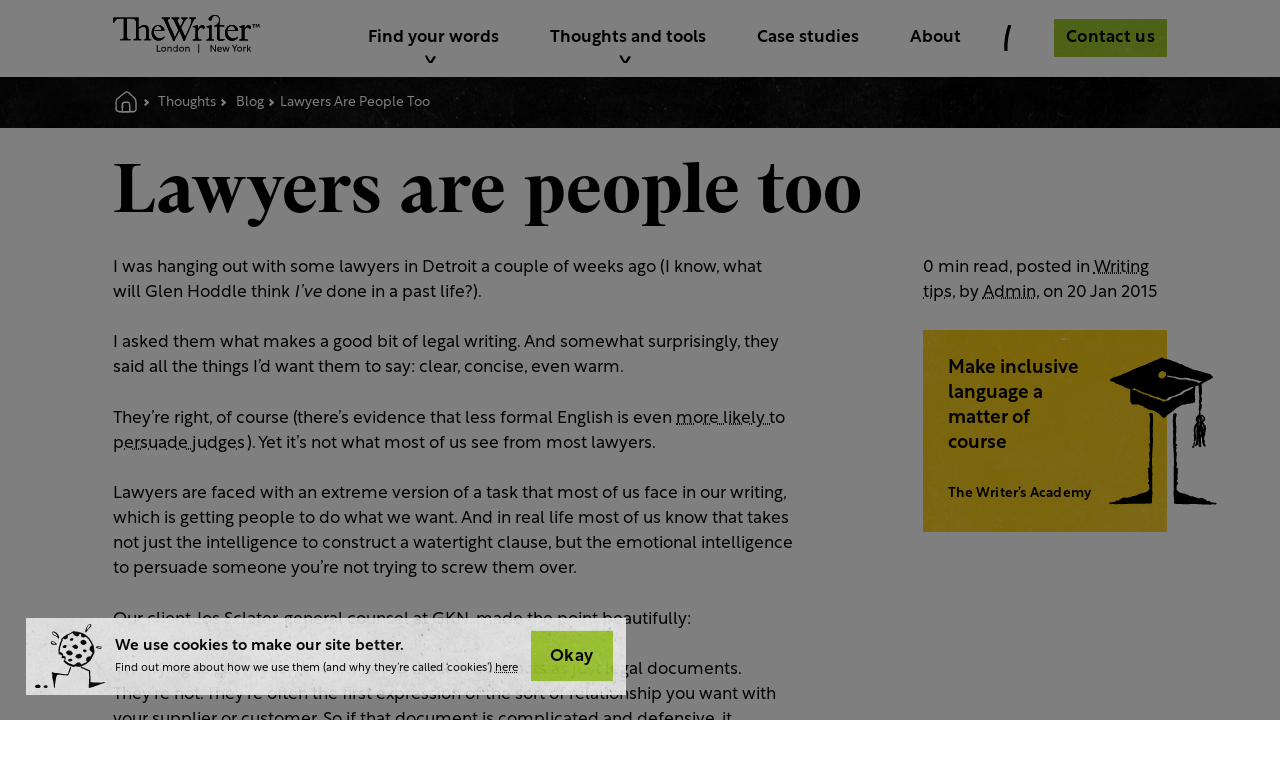

--- FILE ---
content_type: text/html; charset=utf-8
request_url: https://www.thewriter.com/blog/lawyers-are-people-too
body_size: 16647
content:
<!doctype html>
<html data-n-head-ssr lang="en-GB" data-n-head="%7B%22lang%22:%7B%22ssr%22:%22en-GB%22%7D%7D">
  <head >
    <title>Lawyers are people too | The Writer</title><meta data-n-head="ssr" charset="utf-8"><meta data-n-head="ssr" name="viewport" content="width=device-width, initial-scale=1"><meta data-n-head="ssr" name="application-name" content="&amp;nbsp;"><meta data-n-head="ssr" name="msapplication-TileColor" content="#FFFFFF"><meta data-n-head="ssr" name="msapplication-TileImage" content="/favicon/mstile-144x144.png"><meta data-n-head="ssr" name="msapplication-square70x70logo" content="/favicon/mstile-70x70.png"><meta data-n-head="ssr" name="msapplication-square150x150logo" content="/favicon/mstile-150x150.png"><meta data-n-head="ssr" name="msapplication-wide310x150logo" content="/favicon/mstile-310x150.png"><meta data-n-head="ssr" name="msapplication-square310x310logo" content="/favicon/mstile-310x310.png"><meta data-n-head="ssr" content="SEOmatic" name="generator"><meta data-n-head="ssr" content="Writing,naming,tone of voice,branding,marketing,training" name="keywords"><meta data-n-head="ssr" content="Writing anything that’s legally binding? Our Neil’s got a couple of things you need to bear in mind." name="description" data-hid="description"><meta data-n-head="ssr" content="no-referrer-when-downgrade" name="referrer"><meta data-n-head="ssr" content="all" name="robots"><meta data-n-head="ssr" content="en_GB" property="og:locale"><meta data-n-head="ssr" content="The Writer" property="og:site_name"><meta data-n-head="ssr" content="website" property="og:type"><meta data-n-head="ssr" content="https://www.thewriter.com/blog/lawyers-are-people-too" property="og:url"><meta data-n-head="ssr" content="Lawyers are people too" property="og:title"><meta data-n-head="ssr" content="Writing anything that’s legally binding? Our Neil’s got a couple of things you need to bear in mind." property="og:description"><meta data-n-head="ssr" content="https://cdn.thewriter.com/seo/_1200x630_crop_center-center_82_none/seo-image-default-blue.jpg?mtime=1643903554" property="og:image"><meta data-n-head="ssr" content="1200" property="og:image:width"><meta data-n-head="ssr" content="630" property="og:image:height"><meta data-n-head="ssr" content="https://www.linkedin.com/company/thewriterltd/" property="og:see_also"><meta data-n-head="ssr" content="https://twitter.com/TheWriter" property="og:see_also"><meta data-n-head="ssr" content="summary_large_image" name="twitter:card"><meta data-n-head="ssr" content="@TheWriter" name="twitter:site"><meta data-n-head="ssr" content="@TheWriter" name="twitter:creator"><meta data-n-head="ssr" content="Lawyers are people too" name="twitter:title"><meta data-n-head="ssr" content="Writing anything that’s legally binding? Our Neil’s got a couple of things you need to bear in mind." name="twitter:description"><meta data-n-head="ssr" content="https://cdn.thewriter.com/seo/_800x418_crop_center-center_82_none/seo-image-default-blue.jpg?mtime=1643903554" name="twitter:image"><meta data-n-head="ssr" content="800" name="twitter:image:width"><meta data-n-head="ssr" content="418" name="twitter:image:height"><link data-n-head="ssr" rel="icon" type="image/x-icon" href="/favicon/favicon.ico"><link data-n-head="ssr" rel="apple-touch-icon-precomposed" sizes="57x57" href="/favicon/apple-touch-icon-57x57.png"><link data-n-head="ssr" rel="apple-touch-icon-precomposed" sizes="114x114" href="/favicon/apple-touch-icon-114x114.png"><link data-n-head="ssr" rel="apple-touch-icon-precomposed" sizes="72x72" href="/favicon/apple-touch-icon-72x72.png"><link data-n-head="ssr" rel="apple-touch-icon-precomposed" sizes="144x144" href="/favicon/apple-touch-icon-144x144.png"><link data-n-head="ssr" rel="apple-touch-icon-precomposed" sizes="60x60" href="/favicon/apple-touch-icon-60x60.png"><link data-n-head="ssr" rel="apple-touch-icon-precomposed" sizes="120x120" href="/favicon/apple-touch-icon-120x120.png"><link data-n-head="ssr" rel="apple-touch-icon-precomposed" sizes="76x76" href="/favicon/apple-touch-icon-76x76.png"><link data-n-head="ssr" rel="apple-touch-icon-precomposed" sizes="152x152" href="/favicon/apple-touch-icon-152x152.png"><link data-n-head="ssr" rel="icon" type="image/png" href="/favicon/favicon-196x196.png" sizes="196x196"><link data-n-head="ssr" rel="icon" type="image/png" href="/favicon/favicon-96x96.png" sizes="96x96"><link data-n-head="ssr" rel="icon" type="image/png" href="/favicon/favicon-32x32.png" sizes="32x32"><link data-n-head="ssr" rel="icon" type="image/png" href="/favicon/favicon-16x16.png" sizes="16x16"><link data-n-head="ssr" rel="icon" type="image/png" href="/favicon/favicon-128.png" sizes="128x128"><link data-n-head="ssr" rel="stylesheet" href="https://use.typekit.net/emm7foz.css" async><link data-n-head="ssr" href="https://www.thewriter.com/blog/lawyers-are-people-too" rel="canonical"><link data-n-head="ssr" href="https://www.thewriter.com" rel="home"><link data-n-head="ssr" href="https://www.thewriter.com/humans.txt" rel="author" type="text/plain"><script data-n-head="ssr" data-hid="gtm-script">if(!window._gtm_init){window._gtm_init=1;(function(w,n,d,m,e,p){w[d]=(w[d]==1||n[d]=='yes'||n[d]==1||n[m]==1||(w[e]&&w[e][p]&&w[e][p]()))?1:0})(window,navigator,'doNotTrack','msDoNotTrack','external','msTrackingProtectionEnabled');(function(w,d,s,l,x,y){w[x]={};w._gtm_inject=function(i){if(w.doNotTrack||w[x][i])return;w[x][i]=1;w[l]=w[l]||[];w[l].push({'gtm.start':new Date().getTime(),event:'gtm.js'});var f=d.getElementsByTagName(s)[0],j=d.createElement(s);j.async=true;j.src='https://www.googletagmanager.com/gtm.js?id='+i;f.parentNode.insertBefore(j,f);}})(window,document,'script','dataLayer','_gtm_ids','_gtm_inject')}</script><script data-n-head="ssr" type="application/ld+json">{"@context":"http://schema.org","@type":"ProfessionalService","description":"Writing anything that’s legally binding? Our Neil’s got a couple of things you need to bear in mind.","image":{"@type":"ImageObject","url":"https://cdn.thewriter.com/seo/_1200x630_crop_center-center_82_none/seo-image-default-blue.jpg?mtime=1643903554"},"mainEntityOfPage":"https://www.thewriter.com/blog/lawyers-are-people-too","name":"Lawyers are people too","url":"https://www.thewriter.com/blog/lawyers-are-people-too"}</script><script data-n-head="ssr" type="application/ld+json">{"@context":"http://schema.org","@id":"https://www.thewriter.com#identity","@type":"ProfessionalService","address":{"@type":"PostalAddress","addressCountry":"United Kingdom","addressLocality":"London","addressRegion":"England","postalCode":"SE1 1XF","streetAddress":"72 Borough High Street"},"alternateName":"The Writer","description":"We work with companies all over the world to get their words working harder. We’ll help you stand out from your competitors, improve how you deal with customers, shape your culture, and even make and save you cold, hard cash.","email":"hello@thewriter.com","image":{"@type":"ImageObject","height":"248","url":"https://cdn.thewriter.com/branding/company-logo.png","width":"600"},"logo":{"@type":"ImageObject","height":"60","url":"https://cdn.thewriter.com/branding/_600x60_fit_center-center_82_none/company-logo.png?mtime=1643903712","width":"145"},"name":"The Writer","priceRange":"$$$","sameAs":["https://twitter.com/TheWriter","https://www.linkedin.com/company/thewriterltd/"],"telephone":"+44 (0)20 7940 7540","url":"https://www.thewriter.com"}</script><script data-n-head="ssr" type="application/ld+json">{"@context":"http://schema.org","@id":"https://www.functionandform.co.uk#creator","@type":"Organization","address":{"@type":"PostalAddress","addressCountry":"United Kingdom","addressLocality":"London","addressRegion":"England","postalCode":"E1 6JB","streetAddress":"1-3 French Place"},"alternateName":"Function & Form","description":"Digital creative agency specialising in web design, development and branding.","email":"hello@functionandform.co.uk","image":{"@type":"ImageObject","height":"275","url":"https://cdn.thewriter.com/branding/functionandform-rbg-01.png","width":"897"},"logo":{"@type":"ImageObject","height":"60","url":"https://cdn.thewriter.com/branding/_600x60_fit_center-center_82_none/functionandform-rbg-01.png?mtime=1643903712","width":"196"},"name":"Function & Form","telephone":"+447507057000","url":"https://www.functionandform.co.uk"}</script><script data-n-head="ssr" type="application/ld+json">{"@context":"http://schema.org","@type":"BreadcrumbList","description":"Breadcrumbs list","itemListElement":[{"@type":"ListItem","item":"https://www.thewriter.com","name":"Writing | Training | Naming | Tone of voice","position":1},{"@type":"ListItem","item":"https://www.thewriter.com/blog","name":"Blog","position":2},{"@type":"ListItem","item":"https://www.thewriter.com/blog/lawyers-are-people-too","name":"Lawyers are people too","position":3}],"name":"Breadcrumbs"}</script><script data-n-head="ssr" type="application/ld+json">"The Writer"</script><script data-n-head="ssr" type="application/ld+json">{"siteType":"Organization","siteSubType":"LocalBusiness","siteSpecificType":"ProfessionalService","computedType":"ProfessionalService","genericName":"The Writer","genericAlternateName":"The Writer","genericDescription":"We work with companies all over the world to get their words working harder. We’ll help you stand out from your competitors, improve how you deal with customers, shape your culture, and even make and save you cold, hard cash.","genericUrl":"https://www.thewriter.com","genericImage":"https://cdn.thewriter.com/branding/company-logo.png","genericImageWidth":"600","genericImageHeight":"248","genericImageIds":["8022"],"genericTelephone":"+44 (0)20 7940 7540","genericEmail":"hello@thewriter.com","genericStreetAddress":"72 Borough High Street","genericAddressLocality":"London","genericAddressRegion":"England","genericPostalCode":"SE1 1XF","genericAddressCountry":"United Kingdom","genericGeoLatitude":"","genericGeoLongitude":"","personGender":"Male","personBirthPlace":"","organizationDuns":"","organizationFounder":"","organizationFoundingDate":"","organizationFoundingLocation":"","organizationContactPoints":"","corporationTickerSymbol":"","localBusinessPriceRange":"$$$","localBusinessOpeningHours":[{"open":null,"close":null},{"open":null,"close":null},{"open":null,"close":null},{"open":null,"close":null},{"open":null,"close":null},{"open":null,"close":null},{"open":null,"close":null}],"restaurantServesCuisine":"","restaurantMenuUrl":"","restaurantReservationsUrl":""}</script><script data-n-head="ssr" type="application/ld+json">{"siteType":"Organization","siteSubType":"none","siteSpecificType":"none","computedType":"Organization","genericName":"Function & Form","genericAlternateName":"Function & Form","genericDescription":"Digital creative agency specialising in web design, development and branding. ","genericUrl":"https://www.functionandform.co.uk","genericImage":"https://cdn.thewriter.com/branding/functionandform-rbg-01.png","genericImageWidth":"897","genericImageHeight":"275","genericImageIds":["8023"],"genericTelephone":"+447507057000","genericEmail":"hello@functionandform.co.uk","genericStreetAddress":"1-3 French Place","genericAddressLocality":"London","genericAddressRegion":"England","genericPostalCode":"E1 6JB","genericAddressCountry":"United Kingdom","genericGeoLatitude":"","genericGeoLongitude":"","personGender":"Male","personBirthPlace":"","organizationDuns":"","organizationFounder":"","organizationFoundingDate":"","organizationFoundingLocation":"","organizationContactPoints":"","corporationTickerSymbol":"","localBusinessPriceRange":"$$$","localBusinessOpeningHours":[{"open":null,"close":null},{"open":null,"close":null},{"open":null,"close":null},{"open":null,"close":null},{"open":null,"close":null},{"open":null,"close":null},{"open":null,"close":null}],"restaurantServesCuisine":"","restaurantMenuUrl":"","restaurantReservationsUrl":""}</script><script data-n-head="ssr" type="application/ld+json">"TheWriter"</script><script data-n-head="ssr" type="application/ld+json">""</script><script data-n-head="ssr" type="application/ld+json">""</script><script data-n-head="ssr" type="application/ld+json">""</script><script data-n-head="ssr" type="application/ld+json">""</script><script data-n-head="ssr" type="application/ld+json">""</script><script data-n-head="ssr" type="application/ld+json">""</script><script data-n-head="ssr" type="application/ld+json">{"twitter":{"siteName":"Twitter","handle":"twitter","url":"https://twitter.com/TheWriter"},"linkedin":{"siteName":"LinkedIn","handle":"linkedin","url":"https://www.linkedin.com/company/thewriterltd/"}}</script><script data-n-head="ssr" type="application/ld+json">""</script><script data-n-head="ssr" type="application/ld+json">""</script><script data-n-head="ssr" type="application/ld+json">"no-referrer-when-downgrade"</script><script data-n-head="ssr" type="application/ld+json">[]</script><script data-n-head="ssr" type="application/ld+json">null</script><script data-n-head="ssr" type="application/ld+json">[]</script><link rel="preload" href="/_nuxt/2b64ba2.js" as="script"><link rel="preload" href="/_nuxt/392a8f5.js" as="script"><link rel="preload" href="/_nuxt/css/81ed30d.css" as="style"><link rel="preload" href="/_nuxt/22ea6df.js" as="script"><link rel="preload" href="/_nuxt/css/90d163d.css" as="style"><link rel="preload" href="/_nuxt/2ea6495.js" as="script"><link rel="stylesheet" href="/_nuxt/css/81ed30d.css"><link rel="stylesheet" href="/_nuxt/css/90d163d.css">
  </head>
  <body >
    <noscript data-n-head="ssr" data-hid="gtm-noscript" data-pbody="true"><iframe src="https://www.googletagmanager.com/ns.html?id=GTM-W79NNHG&" height="0" width="0" style="display:none;visibility:hidden" title="gtm"></iframe></noscript><div data-server-rendered="true" id="__nuxt"><div id="__layout"><div data-v-784ea0d0><div class="app" data-v-784ea0d0><div class="sub-header sub-header--visible" data-v-784ea0d0><div class="sub-header__container container "><nav class="breadcrumbs no-margin" data-v-2f2fdaed><div vocab="http://schema.org/" typeof="BreadcrumbList" data-v-2f2fdaed><div property="itemListElement" typeof="ListItem" class="breadcrumbs__crumb" data-v-2f2fdaed><a href="/" property="item" typeof="WebPage" name="home" title="home" class="nuxt-link-active" data-v-2f2fdaed><svg class="icon  icon--regular" data-v-2f2fdaed><use xmlns:xlink="http://www.w3.org/1999/xlink" xlink:href="/_nuxt/img/icons.2b87c16.svg#icon-home"></use></svg></a> <meta property="position" content="1" data-v-2f2fdaed></div> <div property="itemListElement" typeof="ListItem" class="breadcrumbs__crumb" data-v-2f2fdaed><a href="/thoughts" property="item" typeof="WebPage" name="thoughts" title="thoughts" data-v-2f2fdaed><span property="name" data-v-2f2fdaed>
        Thoughts
      </span></a> <meta property="position" content="2" data-v-2f2fdaed></div> <div property="itemListElement" typeof="ListItem" class="breadcrumbs__crumb" data-v-2f2fdaed><a href="/blog" property="item" typeof="WebPage" class="nuxt-link-active" data-v-2f2fdaed><span property="name" data-v-2f2fdaed>Blog</span></a> <meta property="position" content="2" data-v-2f2fdaed></div><div property="itemListElement" typeof="ListItem" class="breadcrumbs__crumb" data-v-2f2fdaed><span property="name" data-v-2f2fdaed>
        Lawyers Are People Too
      </span> <meta property="position" content="3" data-v-2f2fdaed></div></div></nav></div> <!----></div> <header class="header" data-v-784ea0d0><div class="header__container container"><section class="header__section header__section--logo"><a href="/" class="header__logo nuxt-link-active"><div class="logo"><svg xmlns="http://www.w3.org/2000/svg" viewBox="0 0 184.15 48" class="logo__svg"><path d="M127.8,0c4.81,0,7,2.75,5.7,8.83v4.23h5.89v1.57H133.5V27.78c0,2.16.59,2.94,2.84,2.94a16.91,16.91,0,0,0,3.44-.39v1.28a16.69,16.69,0,0,1-5.4,1.08c-3,0-4.12-1.48-4.12-4.32V14.63h-3.44v-1a8.29,8.29,0,0,0,5.3-4,8,8,0,0,0,.69-3.73c0-2.45-1-4.71-4.81-4.71-3.53,0-3.93,2.55-3.93,3.73a2.16,2.16,0,0,1-4.32,0,2.79,2.79,0,0,1,.59-1.47A9.06,9.06,0,0,1,127.8,0Zm36.91,12.56v4.91h.1c1.57-3.43,3.24-4.71,5-4.71,1.47,0,3.24,1.28,3.24,2.36,0,.88-.69,2.55-1.48,2.55-1.08,0-1.67-2.06-3.24-2.06-1,0-1.76.68-3.63,3.73v8.24c0,2.75.39,3.63,4.32,3.44V32.1H158V31c2.45,0,3.33-.49,3.33-3V16.49L158,15v-.59ZM151,29.64a6.31,6.31,0,0,0,5.2-2.35l.69.69c-2.06,3-4.61,4.61-7.66,4.61-5.2,0-8.93-4.12-8.93-9.92s3.63-10.2,8.74-10.2A7.69,7.69,0,0,1,156.86,20H143.21C143,26.6,147,29.64,151,29.64Zm-2.55-15.8c-2.46,0-4.52,2.06-5,5.1h9.52C152.54,15.71,151,13.84,148.42,13.84Zm-24.94-1.28V27.48c0,2.65.59,3.64,3,3.64V32.2h-9.62V31.12c2.85,0,3.34-.69,3.34-3.83V16.49L117,15.12v-.59Zm-16.88,0v4.91h.1c1.67-3.43,3.24-4.71,5-4.71,1.47,0,3.23,1.28,3.23,2.36,0,.88-.68,2.55-1.47,2.55-1.08,0-1.67-2.06-3.24-2.06-1,0-1.76.68-3.63,3.73v8.24c0,2.75.39,3.63,4.32,3.44V32.1h-11V31c2.45,0,3.33-.49,3.33-3V16.49L99.93,15v-.59Zm-2.75-9.42V4.42A4.25,4.25,0,0,0,102,5.2a16.52,16.52,0,0,0-2.55,4.62L95.21,19.93c-.88,2.35-4.71,9.52-5.1,12.76H88.34a43.43,43.43,0,0,0-2.16-5.89l-3-6.48-4.22,8.15a17.4,17.4,0,0,0-1.77,4.22H75.29a29.28,29.28,0,0,0-2.26-6L66.65,12.37c-1.37-3-2.16-5.89-3.53-7.17a2.66,2.66,0,0,0-2-.78V3.14H71.26V4.42A2.53,2.53,0,0,0,68.71,7c0,2.65,4.12,8.93,8.84,21.2.68-1.86,3-6.08,4.51-9.13L77.64,9.82c-2.16-4.62-2.74-5.21-4.41-5.3V3.14H83V4.42a2.2,2.2,0,0,0-2.16,2.25A8.76,8.76,0,0,0,82,10.21l2.16,4.42,2.75-4.81A8.89,8.89,0,0,0,87.75,7,2.66,2.66,0,0,0,85.5,4.32V3.14h7.85V4.42c-1.77.19-3,2-5.3,6.38L85.3,16.2c1.87,4.12,4.71,9.91,5.1,11.09,1-2.16,1.77-3.73,2.66-5.69L95.9,15c1.28-2.85,2.36-6.38,2.36-7.66a2.68,2.68,0,0,0-2.75-2.94V3.14Zm-45,26.31c2.16,0,3.43-.59,5.2-2.36l.69.69c-2.06,3-4.52,4.61-7.56,4.61-5.2,0-8.84-4.12-8.84-9.72,0-5.88,3.64-10,8.64-10A7.7,7.7,0,0,1,64.69,20H51.14C50.94,26.5,54.87,29.45,58.8,29.45ZM56.25,13.84c-2.46,0-4.42,2.06-4.91,5h9.32C60.37,15.71,58.7,13.84,56.25,13.84ZM44.86,27.58c0,2.46.59,3.34,2.94,3.34V32H38.67V30.92c2.36,0,2.95-.88,2.95-3.63V19.63c0-3-1.18-4.61-3.73-4.61a8.93,8.93,0,0,0-5.79,2.45v9.72c0,2.75.49,3.63,3.14,3.63V31.9H25.72V30.82c2.16,0,3.14-.59,3.14-3v-20c-1.47-2.45-3-3.33-5.3-3.33h-6V26.9c0,2.94.79,3.92,4.42,3.82V31.9H9.23V30.72c3.24.1,4.32-.59,4.32-3.82V4.52H8.15c-3.54,0-5.21,1.57-7,5.59H0L.49,3.24H30.33L32,2.75V16.2c2.45-2.36,4.81-3.54,7.26-3.54,3.34,0,5.6,2.16,5.6,5.79Z"></path><path d="M127.8,0c4.81,0,7,2.75,5.7,8.83v4.23h5.89v1.57H133.5V27.78c0,2.16.59,2.94,2.84,2.94a16.91,16.91,0,0,0,3.44-.39v1.28a16.69,16.69,0,0,1-5.4,1.08c-3,0-4.12-1.48-4.12-4.32V14.63h-3.44v-1a8.29,8.29,0,0,0,5.3-4,8,8,0,0,0,.69-3.73c0-2.45-1-4.71-4.81-4.71-3.53,0-3.93,2.55-3.93,3.73a2.16,2.16,0,0,1-4.32,0,2.79,2.79,0,0,1,.59-1.47A9.06,9.06,0,0,1,127.8,0Zm36.91,12.56v4.91h.1c1.57-3.43,3.24-4.71,5-4.71,1.47,0,3.24,1.28,3.24,2.36,0,.88-.69,2.55-1.48,2.55-1.08,0-1.67-2.06-3.24-2.06-1,0-1.76.68-3.63,3.73v8.24c0,2.75.39,3.63,4.32,3.44V32.1H158V31c2.45,0,3.33-.49,3.33-3V16.49L158,15v-.59ZM151,29.64a6.31,6.31,0,0,0,5.2-2.35l.69.69c-2.06,3-4.61,4.61-7.66,4.61-5.2,0-8.93-4.12-8.93-9.92s3.63-10.2,8.74-10.2A7.69,7.69,0,0,1,156.86,20H143.21C143,26.6,147,29.64,151,29.64Zm-2.55-15.8c-2.46,0-4.52,2.06-5,5.1h9.52C152.54,15.71,151,13.84,148.42,13.84Zm-24.94-1.28V27.48c0,2.65.59,3.64,3,3.64V32.2h-9.62V31.12c2.85,0,3.34-.69,3.34-3.83V16.49L117,15.12v-.59Zm-16.88,0v4.91h.1c1.67-3.43,3.24-4.71,5-4.71,1.47,0,3.23,1.28,3.23,2.36,0,.88-.68,2.55-1.47,2.55-1.08,0-1.67-2.06-3.24-2.06-1,0-1.76.68-3.63,3.73v8.24c0,2.75.39,3.63,4.32,3.44V32.1h-11V31c2.45,0,3.33-.49,3.33-3V16.49L99.93,15v-.59Zm-2.75-9.42V4.42A4.25,4.25,0,0,0,102,5.2a16.52,16.52,0,0,0-2.55,4.62L95.21,19.93c-.88,2.35-4.71,9.52-5.1,12.76H88.34a43.43,43.43,0,0,0-2.16-5.89l-3-6.48-4.22,8.15a17.4,17.4,0,0,0-1.77,4.22H75.29a29.28,29.28,0,0,0-2.26-6L66.65,12.37c-1.37-3-2.16-5.89-3.53-7.17a2.66,2.66,0,0,0-2-.78V3.14H71.26V4.42A2.53,2.53,0,0,0,68.71,7c0,2.65,4.12,8.93,8.84,21.2.68-1.86,3-6.08,4.51-9.13L77.64,9.82c-2.16-4.62-2.74-5.21-4.41-5.3V3.14H83V4.42a2.2,2.2,0,0,0-2.16,2.25A8.76,8.76,0,0,0,82,10.21l2.16,4.42,2.75-4.81A8.89,8.89,0,0,0,87.75,7,2.66,2.66,0,0,0,85.5,4.32V3.14h7.85V4.42c-1.77.19-3,2-5.3,6.38L85.3,16.2c1.87,4.12,4.71,9.91,5.1,11.09,1-2.16,1.77-3.73,2.66-5.69L95.9,15c1.28-2.85,2.36-6.38,2.36-7.66a2.68,2.68,0,0,0-2.75-2.94V3.14Zm-45,26.31c2.16,0,3.43-.59,5.2-2.36l.69.69c-2.06,3-4.52,4.61-7.56,4.61-5.2,0-8.84-4.12-8.84-9.72,0-5.88,3.64-10,8.64-10A7.7,7.7,0,0,1,64.69,20H51.14C50.94,26.5,54.87,29.45,58.8,29.45ZM56.25,13.84c-2.46,0-4.42,2.06-4.91,5h9.32C60.37,15.71,58.7,13.84,56.25,13.84ZM44.86,27.58c0,2.46.59,3.34,2.94,3.34V32H38.67V30.92c2.36,0,2.95-.88,2.95-3.63V19.63c0-3-1.18-4.61-3.73-4.61a8.93,8.93,0,0,0-5.79,2.45v9.72c0,2.75.49,3.63,3.14,3.63V31.9H25.72V30.82c2.16,0,3.14-.59,3.14-3v-20c-1.47-2.45-3-3.33-5.3-3.33h-6V26.9c0,2.94.79,3.92,4.42,3.82V31.9H9.23V30.72c3.24.1,4.32-.59,4.32-3.82V4.52H8.15c-3.54,0-5.21,1.57-7,5.59H0L.49,3.24H30.33L32,2.75V16.2c2.45-2.36,4.81-3.54,7.26-3.54,3.34,0,5.6,2.16,5.6,5.79Z"></path><path d="M54.78,37.83H56v7.39H59.7V46.3H54.78Z"></path><path d="M66.55,43.26a3.14,3.14,0,1,1-3.14-3.17A3.1,3.1,0,0,1,66.55,43.26Zm-5.1,0a2,2,0,1,0,2-2.07A2,2,0,0,0,61.45,43.26Z"></path><path d="M71.22,40.09a2.29,2.29,0,0,1,2.35,2.54V46.3H72.41V42.68A1.39,1.39,0,0,0,71,41.15c-1.26,0-1.7,1.17-1.7,2.07V46.3H68.12V40.23h1.13v.91A2.06,2.06,0,0,1,71.22,40.09Z"></path><path d="M77.92,46.44a3.19,3.19,0,0,1,0-6.35,2.48,2.48,0,0,1,2,1V37.83h1.16V46.3H80v-.9A2.48,2.48,0,0,1,77.92,46.44ZM80,43.26a2,2,0,0,0-1.88-2.11A2.12,2.12,0,1,0,80,43.26Z"></path><path d="M88.93,43.26a3.14,3.14,0,1,1-3.14-3.17A3.1,3.1,0,0,1,88.93,43.26Zm-5.1,0a2,2,0,1,0,2-2.07A2,2,0,0,0,83.83,43.26Z"></path><path d="M93.6,40.09A2.29,2.29,0,0,1,96,42.63V46.3H94.79V42.68a1.39,1.39,0,0,0-1.43-1.53c-1.26,0-1.7,1.17-1.7,2.07V46.3H90.5V40.23h1.13v.91A2.06,2.06,0,0,1,93.6,40.09Z"></path><path d="M106.81,48V36.87h1.13V48Z"></path><path d="M128.94,37.83V46.3h-1l-4.69-6.36V46.3H122V37.83h1l4.69,6.35V37.83Z"></path><path d="M136.28,42.9a3.37,3.37,0,0,1-.06.66h-4.47a1.92,1.92,0,0,0,2.1,1.8,3.12,3.12,0,0,0,2-.73v1.21a3.61,3.61,0,0,1-2.21.6,3,3,0,0,1-3.15-3.16,3,3,0,0,1,3-3.19A2.64,2.64,0,0,1,136.28,42.9Zm-4.49-.28h3.34a1.55,1.55,0,0,0-1.62-1.49A1.69,1.69,0,0,0,131.79,42.62Z"></path><path d="M137,40.23h1.21l1.38,4.49,1.46-4.49h1.13l1.46,4.49L145,40.23h1.21l-2,6.07h-1.13l-1.51-4.45-1.51,4.45H139Z"></path><path d="M151.78,42.46l-3-4.63h1.38l2.21,3.53,2.23-3.53H156l-3,4.63V46.3h-1.18Z"></path><path d="M161.73,43.26a3.14,3.14,0,1,1-3.14-3.17A3.1,3.1,0,0,1,161.73,43.26Zm-5.09,0a2,2,0,1,0,2-2.07A2,2,0,0,0,156.64,43.26Z"></path><path d="M164.44,41.3a1.81,1.81,0,0,1,1.74-1.21,1.66,1.66,0,0,1,.37,0v1.14l-.24,0a1.83,1.83,0,0,0-1.85,2v3H163.3V40.23h1.14Z"></path><path d="M167.85,46.3V37.83H169v5.31l2.54-2.91h1.39l-2.14,2.54,2.36,3.53h-1.34L170,43.5l-1,1.18V46.3Z"></path><path d="M175.86,12.46h-1.37v-1h3.71v1h-1.37V16h-1Zm5,2.34-1.08-2V16h-1V11.51h1.37l1,2,1.07-2h1.36V16h-1V12.77l-1.07,2Z"></path></svg> <!----></div></a></section> <section class="header__section header__section--nav"><div class="header__main"><div class="menu"><button type="button" aria-type="button" class="menu__button"><svg class="icon  icon--regular"><use xmlns:xlink="http://www.w3.org/1999/xlink" xlink:href="/_nuxt/img/icons.2b87c16.svg#icon-menu"></use></svg> <span class="menu__button__Label">Menu</span></button> <nav class="menu__nav"><div class="menu__nav__background"><div class="container "><div class="menu__nav__background__inner"><div class="menu__nav__background__spacer"></div></div></div></div> <section data-section="0" class="menu__section menu__section--has-contents"><a class="menu__section__label"><label>Find your words</label> <div class="menu__section__label__icon"></div></a> <div class="menu__section__content"><div class="menu__section__container"><div class="menu__section__back-link"><div class="menu__section__back-link__icon"></div> <label>Find your words</label></div> <div class="menu__section__overflow"><section class="menu__section__group"><h5>Where we can help</h5> <div class="menu__section__item"><a href="/areas/brand-and-marketing" class="menu__section__link">Brand &amp; marketing</a></div><div class="menu__section__item"><a href="/areas/customer-experience" class="menu__section__link">Customer experience</a></div><div class="menu__section__item"><a href="/areas/learning-and-development" class="menu__section__link">Learning &amp; development</a></div><div class="menu__section__item"><a href="/areas/hr-and-internal-comms" class="menu__section__link">HR &amp; internal comms</a></div></section><section class="menu__section__group"><h5>What we do</h5> <div class="menu__section__item"><a href="/services/consultancy" class="menu__section__link">Consulting</a></div><div class="menu__section__item"><a href="/services/writing" class="menu__section__link">Writing</a></div><div class="menu__section__item"><a href="/services/training" class="menu__section__link">Training</a></div><div class="menu__section__item"><a href="/services/naming" class="menu__section__link">Naming</a></div></section><section class="menu__section__group"><h5>Who we help</h5> <div class="menu__section__item"><a href="/industries/finance" class="menu__section__link">Financial services</a></div><div class="menu__section__item"><a href="/industries/fmcg" class="menu__section__link">FMCG</a></div><div class="menu__section__item"><a href="/industries/pharma-and-healthcare" class="menu__section__link">Pharma and healthcare</a></div><div class="menu__section__item"><a href="/industries/tech-and-telcos" class="menu__section__link">Tech and Telcos</a></div></section><section class="menu__section__group"><h5>Where we've done it</h5> <div class="menu__section__item"><a href="/case-studies" class="menu__section__link">Case studies</a></div></section> <!----></div></div></div></section><section data-section="1" class="menu__section menu__section--has-contents"><a class="menu__section__label"><label>Thoughts and tools</label> <div class="menu__section__label__icon"></div></a> <div class="menu__section__content"><div class="menu__section__container"><div class="menu__section__back-link"><div class="menu__section__back-link__icon"></div> <label>Thoughts and tools</label></div> <div class="menu__section__overflow"><section class="menu__section__group"><h5>Writer's Thoughts</h5> <div class="menu__section__item"><a href="/blog" class="menu__section__link nuxt-link-active">Blog</a></div><div class="menu__section__item"><a href="/webinars" class="menu__section__link">Webinars</a></div><div class="menu__section__item"><a href="/whitepapers" class="menu__section__link">Whitepapers</a></div><div class="menu__section__item"><a href="/podcasts" class="menu__section__link">Podcast</a></div><div class="menu__section__item"><a href="/press" class="menu__section__link">Press</a></div></section><section class="menu__section__group"><h5>Writer's Tools</h5> <div class="menu__section__item"><a href="/academy" class="menu__section__link">Academy</a></div><div class="menu__section__item"><a href="/tools/style-guide" class="menu__section__link">Style guide</a></div><div class="menu__section__item"><a href="/tools/readability" class="menu__section__link">Readability checker</a></div></section> <div class="menu__section__group menu__section__group--featured"><h5>Spotlight</h5> <!----></div></div></div></div></section><section data-section="2" class="menu__section"><a href="/case-studies" class="menu__section__top-level-link">
						Case studies
					</a></section><section data-section="3" class="menu__section"><a href="/about" class="menu__section__top-level-link">
						About
					</a></section></nav></div> <div class="header__divider"></div> <div class="header__cta header__cta--desktop"><a href="/forms/contact-us" class="button button--loading button--primary  null button--loading-false button--small"><!----> <div class="button__wrapper"><div class="button__fill"></div> <div class="button__doodle"></div> <!----> <!----><!----><span class="button__label">Contact us</span><!----><!----> <div class="button__click-handler"></div></div></a></div></div></section></div> <!----></header> <main class="main" data-v-784ea0d0><!----> <div data-v-784ea0d0><div class="sub-header-spacer"></div> <section><div class="container "><!----></div></section> <div class="container "><h1>Lawyers are people too</h1> <div class="row "><div class="col col-xxs-12 col-lg-9"><div class="legacy-article"><p>I was hanging out with some lawyers in Detroit a couple of weeks ago (I know, what will Glen Hoddle think <em>I’ve </em>done in a past life?).</p>

<p>I asked them what makes a good bit of legal writing. And somewhat surprisingly, they said all the things I’d want them to say: clear, concise, even warm.</p>

<p>They’re right, of course (there’s evidence that less formal English is even <a href="http://www.journallegalwritinginstitute.org/archives/2010/183.pdf" target="_blank" rel="noreferrer noopener">more likely to persuade judges</a>). Yet it’s not what most of us see from most lawyers.</p>

<p>Lawyers are faced with an extreme version of a task that most of us face in our writing, which is getting people to do what we want. And in real life most of us know that takes not just the intelligence to construct a watertight clause, but the emotional intelligence to persuade someone you’re not trying to screw them over.</p>

<p>Our client Jos Sclater, general counsel at GKN, made the point beautifully:</p>

<p>‘I’m trying to get my legal team not to think of contracts as just legal documents. They’re not. They’re often the first expression of the sort of relationship you want with your supplier or customer. So if that document is complicated and defensive, it suggests that’s what your company’s like, too.’</p>

<p>That’s why in Blink, Malcolm Gladwell points out that doctors in the US with good bedside manners get sued less than their colder counterparts (even when they make mistakes!). We just can’t switch off that human bit of our brain.</p>

<p>(Oh, and if you deal in legal writing that needs a dash of human, come along to our <a href="http://www.thewriter.com/workshops/the-letters-of-the-law" target="_blank" rel="noreferrer noopener">Letters of the Law</a> workshop.)</p></div> <div class="subscribe subscribe--landscape"><div class="subscribe__visual"><div class="subscribe__visual__image"></div></div> <div class="subscribe__content"><div class="no-margin"><!----><!----><!----><!----><!----></div></div> <!----></div></div> <div class="col col-xxs-12 col-lg-3"><div class="col__sticky-group"><section class="col__stickyGroup__section"><div class="col__sticky-content"><p>0 min read, posted in <a href="/blog/category/writing-tips">Writing tips</a>, by <a href="/blog?author=1" class="nowrap">Admin</a>, on 20 Jan 2015</p></div></section> <!----></div></div></div></div> <div><section class="section section--light-grey"><div class="container "><h2>More like this</h2></div> <div class="container  overflow-scroll-less-than-lg"><div class="row "><div class="col col-xxs-10 col-md-4"><a href="/blog/why-brands-rewrite-their-language-to-stay-ahead" row-md="" class="listed-entry listed-entry--lg listed-entry--stacked"><div class="listed-entry__wrapper"><div class="listed-entry__visual"><img data-srcset="https://cdn.thewriter.com/cdn-cgi/image/w=300%2Cq=85/hero-images/blog/AMEX_TheWriter.png 300w,https://cdn.thewriter.com/cdn-cgi/image/w=600%2Cq=85/hero-images/blog/AMEX_TheWriter.png 600w,https://cdn.thewriter.com/cdn-cgi/image/w=750%2Cq=85/hero-images/blog/AMEX_TheWriter.png 750w,https://cdn.thewriter.com/cdn-cgi/image/w=1024%2Cq=85/hero-images/blog/AMEX_TheWriter.png 1024w" sizes="(max-width:1024px) 100vw, 33.33vw" class="listed-entry__hero black-and-white"></div> <div class="listed-entry__caption"><div class="listed-entry__header"><!----> <!----> <h5 class="nowrap">
          Tone of voice
        </h5></div> <div class="listed-entry__body"><h3><span>Why brands rewrite their language to stay ahead</span></h3> <p>A rebrand isn’t just design. Words make it stick. From Aviva to Mastercard, we’ve shown how brand tone of voice and language strategy reshape brands. As a tone of voice consultancy, we help organisations rewrite copy and evolve content strategy to stay ahead.</p></div> <div class="listed-entry__footer"><p class="nowrap no-text-overflow"><svg class="icon  icon--regular"><use xmlns:xlink="http://www.w3.org/1999/xlink" xlink:href="/_nuxt/img/icons.2b87c16.svg#icon-tag"></use></svg><span class="meta nowrap no-text-overflow">Consulting, </span><span class="meta nowrap no-text-overflow">Brand &amp; marketing<!----></span></p></div></div></div></a></div><div class="col col-xxs-10 col-md-4"><a href="/blog/why-communication-breaks-down-in-banks-and-how-to-fix-it" row-md="" class="listed-entry listed-entry--lg listed-entry--stacked"><div class="listed-entry__wrapper"><div class="listed-entry__visual"><img data-srcset="https://cdn.thewriter.com/cdn-cgi/image/w=300%2Cq=85/hero-images/blog/triptych_blog_visual_refined.jpg 300w,https://cdn.thewriter.com/cdn-cgi/image/w=600%2Cq=85/hero-images/blog/triptych_blog_visual_refined.jpg 600w,https://cdn.thewriter.com/cdn-cgi/image/w=750%2Cq=85/hero-images/blog/triptych_blog_visual_refined.jpg 750w,https://cdn.thewriter.com/cdn-cgi/image/w=1024%2Cq=85/hero-images/blog/triptych_blog_visual_refined.jpg 1024w" sizes="(max-width:1024px) 100vw, 33.33vw" class="listed-entry__hero black-and-white"></div> <div class="listed-entry__caption"><div class="listed-entry__header"><!----> <!----> <h5 class="nowrap">
          Tone of voice
        </h5></div> <div class="listed-entry__body"><h3><span>Why communication breaks down in banks (and how to fix it)</span></h3> <p>Banks are transforming fast. And while the changes they’re making are advanced, their communication mishaps are basic. Here's how HR and internal comms can build clarity, trust and traction through better writing.</p></div> <div class="listed-entry__footer"><p class="nowrap no-text-overflow"><svg class="icon  icon--regular"><use xmlns:xlink="http://www.w3.org/1999/xlink" xlink:href="/_nuxt/img/icons.2b87c16.svg#icon-tag"></use></svg><span class="meta nowrap no-text-overflow">Consulting, </span><span class="meta nowrap no-text-overflow">HR &amp; internal comms<!----></span></p></div></div></div></a></div><div class="col col-xxs-10 col-md-4"><a href="/blog/human-first-human-last-how-our-creatives-use-or-dont-use-ai" row-md="" class="listed-entry listed-entry--lg listed-entry--stacked"><div class="listed-entry__wrapper"><div class="listed-entry__visual"><img data-srcset="https://cdn.thewriter.com/cdn-cgi/image/w=300%2Cq=85/hero-images/blog/human-plays-chess-with-robot_2025-05-30-142915_bnol.jpg 300w,https://cdn.thewriter.com/cdn-cgi/image/w=600%2Cq=85/hero-images/blog/human-plays-chess-with-robot_2025-05-30-142915_bnol.jpg 600w,https://cdn.thewriter.com/cdn-cgi/image/w=750%2Cq=85/hero-images/blog/human-plays-chess-with-robot_2025-05-30-142915_bnol.jpg 750w,https://cdn.thewriter.com/cdn-cgi/image/w=1024%2Cq=85/hero-images/blog/human-plays-chess-with-robot_2025-05-30-142915_bnol.jpg 1024w" sizes="(max-width:1024px) 100vw, 33.33vw" class="listed-entry__hero black-and-white"></div> <div class="listed-entry__caption"><div class="listed-entry__header"><!----> <!----> <h5 class="nowrap">
          AI
        </h5></div> <div class="listed-entry__body"><h3><span>Human first, human last: how our creatives use (or don’t use) AI</span></h3> <p>Every creative has their own way of working – tricks, shortcuts, rituals. For some, AI’s sworn by. For others, it’s sworn at. Find out where we fall into it all.</p></div> <div class="listed-entry__footer"><p class="nowrap no-text-overflow"><svg class="icon  icon--regular"><use xmlns:xlink="http://www.w3.org/1999/xlink" xlink:href="/_nuxt/img/icons.2b87c16.svg#icon-tag"></use></svg><span class="meta nowrap no-text-overflow">Consulting, </span><span class="meta nowrap no-text-overflow">Writing<!----></span></p></div></div></div></a></div></div> <div class="align-right"><a href="/blog" action="moreEntries" class="nuxt-link-active button button--loading button--secondary  null button--loading-false"><!----> <div class="button__wrapper"><div class="button__fill"></div> <div class="button__doodle"></div> <!----> <!----><!----><span class="button__label">
                  Blog
                </span><!----><div class="button__icon button__icon--trailing"><svg class="icon  icon--normal"><use xmlns:xlink="http://www.w3.org/1999/xlink" xlink:href="/_nuxt/img/icons.2b87c16.svg#icon-arrow-right"></use></svg></div> <div class="button__click-handler"></div></div></a></div></div></section></div> <section class="footer-cta"><div class="container "><div class="align-center row  center-xs"><div class="col col-xxs-12 col-xs-12 col-md-8 col-lg-6"><h2><span class="script">Enough about us</span></h2> <a href="/forms/contact-us" class="no-margin button button--loading button--primary  button--invert button--loading-false"><!----> <div class="button__wrapper"><div class="button__fill"></div> <div class="button__doodle"></div> <!----> <!----><!----><span class="button__label">Let's talk about you</span><!----><!----> <div class="button__click-handler"></div></div></a></div></div></div> <!----> <!----></section></div></main> <footer class="footer" data-v-784ea0d0><section class="footer__section"><div class="footer__container container "><div class="row "><div class="col col-xxs-12 col-md-3"><div class="logo"><svg xmlns="http://www.w3.org/2000/svg" viewBox="0 0 184.15 48" class="logo__svg"><path d="M127.8,0c4.81,0,7,2.75,5.7,8.83v4.23h5.89v1.57H133.5V27.78c0,2.16.59,2.94,2.84,2.94a16.91,16.91,0,0,0,3.44-.39v1.28a16.69,16.69,0,0,1-5.4,1.08c-3,0-4.12-1.48-4.12-4.32V14.63h-3.44v-1a8.29,8.29,0,0,0,5.3-4,8,8,0,0,0,.69-3.73c0-2.45-1-4.71-4.81-4.71-3.53,0-3.93,2.55-3.93,3.73a2.16,2.16,0,0,1-4.32,0,2.79,2.79,0,0,1,.59-1.47A9.06,9.06,0,0,1,127.8,0Zm36.91,12.56v4.91h.1c1.57-3.43,3.24-4.71,5-4.71,1.47,0,3.24,1.28,3.24,2.36,0,.88-.69,2.55-1.48,2.55-1.08,0-1.67-2.06-3.24-2.06-1,0-1.76.68-3.63,3.73v8.24c0,2.75.39,3.63,4.32,3.44V32.1H158V31c2.45,0,3.33-.49,3.33-3V16.49L158,15v-.59ZM151,29.64a6.31,6.31,0,0,0,5.2-2.35l.69.69c-2.06,3-4.61,4.61-7.66,4.61-5.2,0-8.93-4.12-8.93-9.92s3.63-10.2,8.74-10.2A7.69,7.69,0,0,1,156.86,20H143.21C143,26.6,147,29.64,151,29.64Zm-2.55-15.8c-2.46,0-4.52,2.06-5,5.1h9.52C152.54,15.71,151,13.84,148.42,13.84Zm-24.94-1.28V27.48c0,2.65.59,3.64,3,3.64V32.2h-9.62V31.12c2.85,0,3.34-.69,3.34-3.83V16.49L117,15.12v-.59Zm-16.88,0v4.91h.1c1.67-3.43,3.24-4.71,5-4.71,1.47,0,3.23,1.28,3.23,2.36,0,.88-.68,2.55-1.47,2.55-1.08,0-1.67-2.06-3.24-2.06-1,0-1.76.68-3.63,3.73v8.24c0,2.75.39,3.63,4.32,3.44V32.1h-11V31c2.45,0,3.33-.49,3.33-3V16.49L99.93,15v-.59Zm-2.75-9.42V4.42A4.25,4.25,0,0,0,102,5.2a16.52,16.52,0,0,0-2.55,4.62L95.21,19.93c-.88,2.35-4.71,9.52-5.1,12.76H88.34a43.43,43.43,0,0,0-2.16-5.89l-3-6.48-4.22,8.15a17.4,17.4,0,0,0-1.77,4.22H75.29a29.28,29.28,0,0,0-2.26-6L66.65,12.37c-1.37-3-2.16-5.89-3.53-7.17a2.66,2.66,0,0,0-2-.78V3.14H71.26V4.42A2.53,2.53,0,0,0,68.71,7c0,2.65,4.12,8.93,8.84,21.2.68-1.86,3-6.08,4.51-9.13L77.64,9.82c-2.16-4.62-2.74-5.21-4.41-5.3V3.14H83V4.42a2.2,2.2,0,0,0-2.16,2.25A8.76,8.76,0,0,0,82,10.21l2.16,4.42,2.75-4.81A8.89,8.89,0,0,0,87.75,7,2.66,2.66,0,0,0,85.5,4.32V3.14h7.85V4.42c-1.77.19-3,2-5.3,6.38L85.3,16.2c1.87,4.12,4.71,9.91,5.1,11.09,1-2.16,1.77-3.73,2.66-5.69L95.9,15c1.28-2.85,2.36-6.38,2.36-7.66a2.68,2.68,0,0,0-2.75-2.94V3.14Zm-45,26.31c2.16,0,3.43-.59,5.2-2.36l.69.69c-2.06,3-4.52,4.61-7.56,4.61-5.2,0-8.84-4.12-8.84-9.72,0-5.88,3.64-10,8.64-10A7.7,7.7,0,0,1,64.69,20H51.14C50.94,26.5,54.87,29.45,58.8,29.45ZM56.25,13.84c-2.46,0-4.42,2.06-4.91,5h9.32C60.37,15.71,58.7,13.84,56.25,13.84ZM44.86,27.58c0,2.46.59,3.34,2.94,3.34V32H38.67V30.92c2.36,0,2.95-.88,2.95-3.63V19.63c0-3-1.18-4.61-3.73-4.61a8.93,8.93,0,0,0-5.79,2.45v9.72c0,2.75.49,3.63,3.14,3.63V31.9H25.72V30.82c2.16,0,3.14-.59,3.14-3v-20c-1.47-2.45-3-3.33-5.3-3.33h-6V26.9c0,2.94.79,3.92,4.42,3.82V31.9H9.23V30.72c3.24.1,4.32-.59,4.32-3.82V4.52H8.15c-3.54,0-5.21,1.57-7,5.59H0L.49,3.24H30.33L32,2.75V16.2c2.45-2.36,4.81-3.54,7.26-3.54,3.34,0,5.6,2.16,5.6,5.79Z"></path><path d="M127.8,0c4.81,0,7,2.75,5.7,8.83v4.23h5.89v1.57H133.5V27.78c0,2.16.59,2.94,2.84,2.94a16.91,16.91,0,0,0,3.44-.39v1.28a16.69,16.69,0,0,1-5.4,1.08c-3,0-4.12-1.48-4.12-4.32V14.63h-3.44v-1a8.29,8.29,0,0,0,5.3-4,8,8,0,0,0,.69-3.73c0-2.45-1-4.71-4.81-4.71-3.53,0-3.93,2.55-3.93,3.73a2.16,2.16,0,0,1-4.32,0,2.79,2.79,0,0,1,.59-1.47A9.06,9.06,0,0,1,127.8,0Zm36.91,12.56v4.91h.1c1.57-3.43,3.24-4.71,5-4.71,1.47,0,3.24,1.28,3.24,2.36,0,.88-.69,2.55-1.48,2.55-1.08,0-1.67-2.06-3.24-2.06-1,0-1.76.68-3.63,3.73v8.24c0,2.75.39,3.63,4.32,3.44V32.1H158V31c2.45,0,3.33-.49,3.33-3V16.49L158,15v-.59ZM151,29.64a6.31,6.31,0,0,0,5.2-2.35l.69.69c-2.06,3-4.61,4.61-7.66,4.61-5.2,0-8.93-4.12-8.93-9.92s3.63-10.2,8.74-10.2A7.69,7.69,0,0,1,156.86,20H143.21C143,26.6,147,29.64,151,29.64Zm-2.55-15.8c-2.46,0-4.52,2.06-5,5.1h9.52C152.54,15.71,151,13.84,148.42,13.84Zm-24.94-1.28V27.48c0,2.65.59,3.64,3,3.64V32.2h-9.62V31.12c2.85,0,3.34-.69,3.34-3.83V16.49L117,15.12v-.59Zm-16.88,0v4.91h.1c1.67-3.43,3.24-4.71,5-4.71,1.47,0,3.23,1.28,3.23,2.36,0,.88-.68,2.55-1.47,2.55-1.08,0-1.67-2.06-3.24-2.06-1,0-1.76.68-3.63,3.73v8.24c0,2.75.39,3.63,4.32,3.44V32.1h-11V31c2.45,0,3.33-.49,3.33-3V16.49L99.93,15v-.59Zm-2.75-9.42V4.42A4.25,4.25,0,0,0,102,5.2a16.52,16.52,0,0,0-2.55,4.62L95.21,19.93c-.88,2.35-4.71,9.52-5.1,12.76H88.34a43.43,43.43,0,0,0-2.16-5.89l-3-6.48-4.22,8.15a17.4,17.4,0,0,0-1.77,4.22H75.29a29.28,29.28,0,0,0-2.26-6L66.65,12.37c-1.37-3-2.16-5.89-3.53-7.17a2.66,2.66,0,0,0-2-.78V3.14H71.26V4.42A2.53,2.53,0,0,0,68.71,7c0,2.65,4.12,8.93,8.84,21.2.68-1.86,3-6.08,4.51-9.13L77.64,9.82c-2.16-4.62-2.74-5.21-4.41-5.3V3.14H83V4.42a2.2,2.2,0,0,0-2.16,2.25A8.76,8.76,0,0,0,82,10.21l2.16,4.42,2.75-4.81A8.89,8.89,0,0,0,87.75,7,2.66,2.66,0,0,0,85.5,4.32V3.14h7.85V4.42c-1.77.19-3,2-5.3,6.38L85.3,16.2c1.87,4.12,4.71,9.91,5.1,11.09,1-2.16,1.77-3.73,2.66-5.69L95.9,15c1.28-2.85,2.36-6.38,2.36-7.66a2.68,2.68,0,0,0-2.75-2.94V3.14Zm-45,26.31c2.16,0,3.43-.59,5.2-2.36l.69.69c-2.06,3-4.52,4.61-7.56,4.61-5.2,0-8.84-4.12-8.84-9.72,0-5.88,3.64-10,8.64-10A7.7,7.7,0,0,1,64.69,20H51.14C50.94,26.5,54.87,29.45,58.8,29.45ZM56.25,13.84c-2.46,0-4.42,2.06-4.91,5h9.32C60.37,15.71,58.7,13.84,56.25,13.84ZM44.86,27.58c0,2.46.59,3.34,2.94,3.34V32H38.67V30.92c2.36,0,2.95-.88,2.95-3.63V19.63c0-3-1.18-4.61-3.73-4.61a8.93,8.93,0,0,0-5.79,2.45v9.72c0,2.75.49,3.63,3.14,3.63V31.9H25.72V30.82c2.16,0,3.14-.59,3.14-3v-20c-1.47-2.45-3-3.33-5.3-3.33h-6V26.9c0,2.94.79,3.92,4.42,3.82V31.9H9.23V30.72c3.24.1,4.32-.59,4.32-3.82V4.52H8.15c-3.54,0-5.21,1.57-7,5.59H0L.49,3.24H30.33L32,2.75V16.2c2.45-2.36,4.81-3.54,7.26-3.54,3.34,0,5.6,2.16,5.6,5.79Z"></path><path d="M54.78,37.83H56v7.39H59.7V46.3H54.78Z"></path><path d="M66.55,43.26a3.14,3.14,0,1,1-3.14-3.17A3.1,3.1,0,0,1,66.55,43.26Zm-5.1,0a2,2,0,1,0,2-2.07A2,2,0,0,0,61.45,43.26Z"></path><path d="M71.22,40.09a2.29,2.29,0,0,1,2.35,2.54V46.3H72.41V42.68A1.39,1.39,0,0,0,71,41.15c-1.26,0-1.7,1.17-1.7,2.07V46.3H68.12V40.23h1.13v.91A2.06,2.06,0,0,1,71.22,40.09Z"></path><path d="M77.92,46.44a3.19,3.19,0,0,1,0-6.35,2.48,2.48,0,0,1,2,1V37.83h1.16V46.3H80v-.9A2.48,2.48,0,0,1,77.92,46.44ZM80,43.26a2,2,0,0,0-1.88-2.11A2.12,2.12,0,1,0,80,43.26Z"></path><path d="M88.93,43.26a3.14,3.14,0,1,1-3.14-3.17A3.1,3.1,0,0,1,88.93,43.26Zm-5.1,0a2,2,0,1,0,2-2.07A2,2,0,0,0,83.83,43.26Z"></path><path d="M93.6,40.09A2.29,2.29,0,0,1,96,42.63V46.3H94.79V42.68a1.39,1.39,0,0,0-1.43-1.53c-1.26,0-1.7,1.17-1.7,2.07V46.3H90.5V40.23h1.13v.91A2.06,2.06,0,0,1,93.6,40.09Z"></path><path d="M106.81,48V36.87h1.13V48Z"></path><path d="M128.94,37.83V46.3h-1l-4.69-6.36V46.3H122V37.83h1l4.69,6.35V37.83Z"></path><path d="M136.28,42.9a3.37,3.37,0,0,1-.06.66h-4.47a1.92,1.92,0,0,0,2.1,1.8,3.12,3.12,0,0,0,2-.73v1.21a3.61,3.61,0,0,1-2.21.6,3,3,0,0,1-3.15-3.16,3,3,0,0,1,3-3.19A2.64,2.64,0,0,1,136.28,42.9Zm-4.49-.28h3.34a1.55,1.55,0,0,0-1.62-1.49A1.69,1.69,0,0,0,131.79,42.62Z"></path><path d="M137,40.23h1.21l1.38,4.49,1.46-4.49h1.13l1.46,4.49L145,40.23h1.21l-2,6.07h-1.13l-1.51-4.45-1.51,4.45H139Z"></path><path d="M151.78,42.46l-3-4.63h1.38l2.21,3.53,2.23-3.53H156l-3,4.63V46.3h-1.18Z"></path><path d="M161.73,43.26a3.14,3.14,0,1,1-3.14-3.17A3.1,3.1,0,0,1,161.73,43.26Zm-5.09,0a2,2,0,1,0,2-2.07A2,2,0,0,0,156.64,43.26Z"></path><path d="M164.44,41.3a1.81,1.81,0,0,1,1.74-1.21,1.66,1.66,0,0,1,.37,0v1.14l-.24,0a1.83,1.83,0,0,0-1.85,2v3H163.3V40.23h1.14Z"></path><path d="M167.85,46.3V37.83H169v5.31l2.54-2.91h1.39l-2.14,2.54,2.36,3.53h-1.34L170,43.5l-1,1.18V46.3Z"></path><path d="M175.86,12.46h-1.37v-1h3.71v1h-1.37V16h-1Zm5,2.34-1.08-2V16h-1V11.51h1.37l1,2,1.07-2h1.36V16h-1V12.77l-1.07,2Z"></path></svg> <!----></div> <p class="small"><strong>London:</strong> <span class="nowrap">+44 207 940 7540</span><br> <strong>New York:</strong> <span class="nowrap">+1 833 633 0322</span></p> <a href="https://www.linkedin.com/company/thewriterltd" title="linkedin" target="_blank" class="footer__social-link"><svg class="social-icon  social-icon--outline social-icon--regular"><use xmlns:xlink="http://www.w3.org/1999/xlink" xlink:href="/_nuxt/img/social.8549985.svg#icon-linkedin"></use></svg></a></div> <div class="col col-xxs-12 col-md-9"><div data-qty="4" class="footer__columns"><div class="footer__group"><h5>What we do</h5> <p class="footer__item small"><a href="/services/writing" class="footer__link"> 
                  Writing
                </a></p><p class="footer__item small"><a href="/services/training" class="footer__link"> 
                  Training
                </a></p><p class="footer__item small"><a href="/services/consultancy" class="footer__link"> 
                  Consulting
                </a></p><p class="footer__item small"><a href="/services/naming" class="footer__link"> 
                  Naming
                </a></p></div><div class="footer__group"><h5>Thoughts and tools</h5> <p class="footer__item small"><a href="/blog" class="footer__link nuxt-link-active"> 
                  Blog
                </a></p><p class="footer__item small"><a href="/webinars" class="footer__link"> 
                  Webinars
                </a></p><p class="footer__item small"><a href="/tools/style-guide" class="footer__link"> 
                  Style guide
                </a></p><p class="footer__item small"><a href="/whitepapers" class="footer__link"> 
                  Whitepapers
                </a></p><p class="footer__item small"><a href="/tools/readability" class="footer__link"> 
                  Readability checker
                </a></p></div><div class="footer__group"><h5>Highlights</h5> <p class="footer__item small"><a href="/team-strategy-days" class="footer__link"> 
                  Team strategy days
                </a></p><p class="footer__item small"><a href="/ai-at-the-writer" class="footer__link"> 
                  AI at The Writer
                </a></p><p class="footer__item small"><a href="/case-studies" class="footer__link"> 
                  Case studies
                </a></p></div><div class="footer__group"><h5>The Writer</h5> <p class="footer__item small"><a href="/about" class="footer__link"> 
                  About
                </a></p><p class="footer__item small"><a href="/careers" class="footer__link"> 
                  Careers
                </a></p><p class="footer__item small"><a href="/forms/contact-us" class="footer__link"> 
                  Contact us
                </a></p></div></div></div></div></div></section> <section class="footer__section"><div class="footer__container container "><div class="row "><div class="col col-xxs-12 col-md-6"><p class="caveat no-margin">The Writer 2025. Read our <strong><a href="/legal/privacy-policy">privacy policy</a></strong>. Then give yourself a hug.</p></div> <div class="col col-xxs-12 col-md-6"><p class="caveat no-margin align-right-md">Site by <strong><a href="https://www.functionandform.co.uk" target="_blank">Function &amp; Form</a></strong>.</p></div></div></div></section></footer> <!----> <!----></div></div></div></div><script>window.__NUXT__=(function(a,b,c,d,e,f,g,h,i,j,k,l,m,n,o,p,q,r,s,t,u,v,w,x,y,z,A,B,C,D,E,F,G,H,I,J,K,L,M,N,O,P,Q,R,S,T,U,V,W,X,Y,Z,_,$,aa,ab,ac,ad,ae,af,ag,ah,ai,aj,ak,al,am,an,ao,ap,aq,ar,as,at,au,av,aw,ax,ay,az,aA,aB,aC,aD,aE,aF,aG,aH,aI){return {layout:"default",data:[{}],fetch:{},error:c,state:{scrollTop:{isTop:d,isBottom:b,scrollDirection:c},menu:{menuIsOpen:b},hero:{hero:b},tools:{toolsAuthorised:b},theme:{theme:"pink"},easterEggs:{number:U,easterEggModalIsOpen:b,total:16}},serverRendered:d,routePath:"\u002Fblog\u002Flawyers-are-people-too",config:{nodeEnv:"production",graphqlPath:"\u002Fgraphql",serverHost:"0.0.0.0",serverPort:8080,apiBaseUrl:"https:\u002F\u002Fcms.thewriter.com",baseUrl:"https:\u002F\u002Fwww.thewriter.com",graphqlToken:"EK5z5pZ2MRG7ZRO6Th_ViUB1oZNZ0-6N",site:void 0,_app:{basePath:"\u002F",assetsPath:"\u002F_nuxt\u002F",cdnURL:c}},apollo:{defaultClient:Object.create(null,{"$ROOT_QUERY.seomatic({\"asArray\":true,\"uri\":\"/blog/lawyers-are-people-too\"})":{writable:true,enumerable:true,value:{metaTitleContainer:"{\"title\":{\"title\":\"Lawyers are people too | The Writer\"}}",metaTagContainer:"{\"generator\":{\"content\":\"SEOmatic\",\"name\":\"generator\"},\"keywords\":{\"content\":\"Writing,naming,tone of voice,branding,marketing,training\",\"name\":\"keywords\"},\"description\":{\"content\":\"Writing anything that’s legally binding? Our Neil’s got a couple of things you need to bear in mind.\",\"name\":\"description\"},\"referrer\":{\"content\":\"no-referrer-when-downgrade\",\"name\":\"referrer\"},\"robots\":{\"content\":\"all\",\"name\":\"robots\"},\"fb:profile_id\":[],\"fb:app_id\":[],\"og:locale\":{\"content\":\"en_GB\",\"property\":\"og:locale\"},\"og:locale:alternate\":[],\"og:site_name\":{\"content\":\"The Writer\",\"property\":\"og:site_name\"},\"og:type\":{\"content\":\"website\",\"property\":\"og:type\"},\"og:url\":{\"content\":\"https:\u002F\u002Fwww.thewriter.com\u002Fblog\u002Flawyers-are-people-too\",\"property\":\"og:url\"},\"og:title\":{\"content\":\"Lawyers are people too\",\"property\":\"og:title\"},\"og:description\":{\"content\":\"Writing anything that’s legally binding? Our Neil’s got a couple of things you need to bear in mind.\",\"property\":\"og:description\"},\"og:image\":{\"content\":\"https:\u002F\u002Fcdn.thewriter.com\u002Fseo\u002F_1200x630_crop_center-center_82_none\u002Fseo-image-default-blue.jpg?mtime=1643903554\",\"property\":\"og:image\"},\"og:image:width\":{\"content\":\"1200\",\"property\":\"og:image:width\"},\"og:image:height\":{\"content\":\"630\",\"property\":\"og:image:height\"},\"og:image:alt\":[],\"og:see_also\":[{\"content\":\"https:\u002F\u002Fwww.linkedin.com\u002Fcompany\u002Fthewriterltd\u002F\",\"property\":\"og:see_also\"},{\"content\":\"https:\u002F\u002Ftwitter.com\u002FTheWriter\",\"property\":\"og:see_also\"}],\"facebook-site-verification\":[],\"twitter:card\":{\"content\":\"summary_large_image\",\"name\":\"twitter:card\"},\"twitter:site\":{\"content\":\"@TheWriter\",\"name\":\"twitter:site\"},\"twitter:creator\":{\"content\":\"@TheWriter\",\"name\":\"twitter:creator\"},\"twitter:title\":{\"content\":\"Lawyers are people too\",\"name\":\"twitter:title\"},\"twitter:description\":{\"content\":\"Writing anything that’s legally binding? Our Neil’s got a couple of things you need to bear in mind.\",\"name\":\"twitter:description\"},\"twitter:image\":{\"content\":\"https:\u002F\u002Fcdn.thewriter.com\u002Fseo\u002F_800x418_crop_center-center_82_none\u002Fseo-image-default-blue.jpg?mtime=1643903554\",\"name\":\"twitter:image\"},\"twitter:image:width\":{\"content\":\"800\",\"name\":\"twitter:image:width\"},\"twitter:image:height\":{\"content\":\"418\",\"name\":\"twitter:image:height\"},\"twitter:image:alt\":[],\"google-site-verification\":[],\"bing-site-verification\":[],\"pinterest-site-verification\":[]}",metaLinkContainer:"{\"canonical\":{\"href\":\"https:\u002F\u002Fwww.thewriter.com\u002Fblog\u002Flawyers-are-people-too\",\"rel\":\"canonical\"},\"home\":{\"href\":\"https:\u002F\u002Fwww.thewriter.com\",\"rel\":\"home\"},\"author\":{\"href\":\"https:\u002F\u002Fwww.thewriter.com\u002Fhumans.txt\",\"rel\":\"author\",\"type\":\"text\u002Fplain\"},\"publisher\":[],\"alternate\":[]}",metaScriptContainer:V,metaJsonLdContainer:"{\"mainEntityOfPage\":{\"@context\":\"http:\u002F\u002Fschema.org\",\"@type\":\"ProfessionalService\",\"description\":\"Writing anything that’s legally binding? Our Neil’s got a couple of things you need to bear in mind.\",\"image\":{\"@type\":\"ImageObject\",\"url\":\"https:\u002F\u002Fcdn.thewriter.com\u002Fseo\u002F_1200x630_crop_center-center_82_none\u002Fseo-image-default-blue.jpg?mtime=1643903554\"},\"mainEntityOfPage\":\"https:\u002F\u002Fwww.thewriter.com\u002Fblog\u002Flawyers-are-people-too\",\"name\":\"Lawyers are people too\",\"url\":\"https:\u002F\u002Fwww.thewriter.com\u002Fblog\u002Flawyers-are-people-too\"},\"identity\":{\"@context\":\"http:\u002F\u002Fschema.org\",\"@id\":\"https:\u002F\u002Fwww.thewriter.com#identity\",\"@type\":\"ProfessionalService\",\"address\":{\"@type\":\"PostalAddress\",\"addressCountry\":\"United Kingdom\",\"addressLocality\":\"London\",\"addressRegion\":\"England\",\"postalCode\":\"SE1 1XF\",\"streetAddress\":\"72 Borough High Street\"},\"alternateName\":\"The Writer\",\"description\":\"We work with companies all over the world to get their words working harder. We’ll help you stand out from your competitors, improve how you deal with customers, shape your culture, and even make and save you cold, hard cash.\",\"email\":\"hello@thewriter.com\",\"image\":{\"@type\":\"ImageObject\",\"height\":\"248\",\"url\":\"https:\u002F\u002Fcdn.thewriter.com\u002Fbranding\u002Fcompany-logo.png\",\"width\":\"600\"},\"logo\":{\"@type\":\"ImageObject\",\"height\":\"60\",\"url\":\"https:\u002F\u002Fcdn.thewriter.com\u002Fbranding\u002F_600x60_fit_center-center_82_none\u002Fcompany-logo.png?mtime=1643903712\",\"width\":\"145\"},\"name\":\"The Writer\",\"priceRange\":\"$$$\",\"sameAs\":[\"https:\u002F\u002Ftwitter.com\u002FTheWriter\",\"https:\u002F\u002Fwww.linkedin.com\u002Fcompany\u002Fthewriterltd\u002F\"],\"telephone\":\"+44 (0)20 7940 7540\",\"url\":\"https:\u002F\u002Fwww.thewriter.com\"},\"creator\":{\"@context\":\"http:\u002F\u002Fschema.org\",\"@id\":\"https:\u002F\u002Fwww.functionandform.co.uk#creator\",\"@type\":\"Organization\",\"address\":{\"@type\":\"PostalAddress\",\"addressCountry\":\"United Kingdom\",\"addressLocality\":\"London\",\"addressRegion\":\"England\",\"postalCode\":\"E1 6JB\",\"streetAddress\":\"1-3 French Place\"},\"alternateName\":\"Function & Form\",\"description\":\"Digital creative agency specialising in web design, development and branding.\",\"email\":\"hello@functionandform.co.uk\",\"image\":{\"@type\":\"ImageObject\",\"height\":\"275\",\"url\":\"https:\u002F\u002Fcdn.thewriter.com\u002Fbranding\u002Ffunctionandform-rbg-01.png\",\"width\":\"897\"},\"logo\":{\"@type\":\"ImageObject\",\"height\":\"60\",\"url\":\"https:\u002F\u002Fcdn.thewriter.com\u002Fbranding\u002F_600x60_fit_center-center_82_none\u002Ffunctionandform-rbg-01.png?mtime=1643903712\",\"width\":\"196\"},\"name\":\"Function & Form\",\"telephone\":\"+447507057000\",\"url\":\"https:\u002F\u002Fwww.functionandform.co.uk\"},\"breadcrumbList\":{\"@context\":\"http:\u002F\u002Fschema.org\",\"@type\":\"BreadcrumbList\",\"description\":\"Breadcrumbs list\",\"itemListElement\":[{\"@type\":\"ListItem\",\"item\":\"https:\u002F\u002Fwww.thewriter.com\",\"name\":\"Writing | Training | Naming | Tone of voice\",\"position\":1},{\"@type\":\"ListItem\",\"item\":\"https:\u002F\u002Fwww.thewriter.com\u002Fblog\",\"name\":\"Blog\",\"position\":2},{\"@type\":\"ListItem\",\"item\":\"https:\u002F\u002Fwww.thewriter.com\u002Fblog\u002Flawyers-are-people-too\",\"name\":\"Lawyers are people too\",\"position\":3}],\"name\":\"Breadcrumbs\"}}",metaSiteVarsContainer:"{\"siteName\":\"The Writer\",\"identity\":{\"siteType\":\"Organization\",\"siteSubType\":\"LocalBusiness\",\"siteSpecificType\":\"ProfessionalService\",\"computedType\":\"ProfessionalService\",\"genericName\":\"The Writer\",\"genericAlternateName\":\"The Writer\",\"genericDescription\":\"We work with companies all over the world to get their words working harder. We’ll help you stand out from your competitors, improve how you deal with customers, shape your culture, and even make and save you cold, hard cash.\",\"genericUrl\":\"https:\u002F\u002Fwww.thewriter.com\",\"genericImage\":\"https:\u002F\u002Fcdn.thewriter.com\u002Fbranding\u002Fcompany-logo.png\",\"genericImageWidth\":\"600\",\"genericImageHeight\":\"248\",\"genericImageIds\":[\"8022\"],\"genericTelephone\":\"+44 (0)20 7940 7540\",\"genericEmail\":\"hello@thewriter.com\",\"genericStreetAddress\":\"72 Borough High Street\",\"genericAddressLocality\":\"London\",\"genericAddressRegion\":\"England\",\"genericPostalCode\":\"SE1 1XF\",\"genericAddressCountry\":\"United Kingdom\",\"genericGeoLatitude\":\"\",\"genericGeoLongitude\":\"\",\"personGender\":\"Male\",\"personBirthPlace\":\"\",\"organizationDuns\":\"\",\"organizationFounder\":\"\",\"organizationFoundingDate\":\"\",\"organizationFoundingLocation\":\"\",\"organizationContactPoints\":\"\",\"corporationTickerSymbol\":\"\",\"localBusinessPriceRange\":\"$$$\",\"localBusinessOpeningHours\":[{\"open\":null,\"close\":null},{\"open\":null,\"close\":null},{\"open\":null,\"close\":null},{\"open\":null,\"close\":null},{\"open\":null,\"close\":null},{\"open\":null,\"close\":null},{\"open\":null,\"close\":null}],\"restaurantServesCuisine\":\"\",\"restaurantMenuUrl\":\"\",\"restaurantReservationsUrl\":\"\"},\"creator\":{\"siteType\":\"Organization\",\"siteSubType\":\"none\",\"siteSpecificType\":\"none\",\"computedType\":\"Organization\",\"genericName\":\"Function & Form\",\"genericAlternateName\":\"Function & Form\",\"genericDescription\":\"Digital creative agency specialising in web design, development and branding. \",\"genericUrl\":\"https:\u002F\u002Fwww.functionandform.co.uk\",\"genericImage\":\"https:\u002F\u002Fcdn.thewriter.com\u002Fbranding\u002Ffunctionandform-rbg-01.png\",\"genericImageWidth\":\"897\",\"genericImageHeight\":\"275\",\"genericImageIds\":[\"8023\"],\"genericTelephone\":\"+447507057000\",\"genericEmail\":\"hello@functionandform.co.uk\",\"genericStreetAddress\":\"1-3 French Place\",\"genericAddressLocality\":\"London\",\"genericAddressRegion\":\"England\",\"genericPostalCode\":\"E1 6JB\",\"genericAddressCountry\":\"United Kingdom\",\"genericGeoLatitude\":\"\",\"genericGeoLongitude\":\"\",\"personGender\":\"Male\",\"personBirthPlace\":\"\",\"organizationDuns\":\"\",\"organizationFounder\":\"\",\"organizationFoundingDate\":\"\",\"organizationFoundingLocation\":\"\",\"organizationContactPoints\":\"\",\"corporationTickerSymbol\":\"\",\"localBusinessPriceRange\":\"$$$\",\"localBusinessOpeningHours\":[{\"open\":null,\"close\":null},{\"open\":null,\"close\":null},{\"open\":null,\"close\":null},{\"open\":null,\"close\":null},{\"open\":null,\"close\":null},{\"open\":null,\"close\":null},{\"open\":null,\"close\":null}],\"restaurantServesCuisine\":\"\",\"restaurantMenuUrl\":\"\",\"restaurantReservationsUrl\":\"\"},\"twitterHandle\":\"TheWriter\",\"facebookProfileId\":\"\",\"facebookAppId\":\"\",\"googleSiteVerification\":\"\",\"bingSiteVerification\":\"\",\"pinterestSiteVerification\":\"\",\"facebookSiteVerification\":\"\",\"sameAsLinks\":{\"twitter\":{\"siteName\":\"Twitter\",\"handle\":\"twitter\",\"url\":\"https:\u002F\u002Ftwitter.com\u002FTheWriter\"},\"linkedin\":{\"siteName\":\"LinkedIn\",\"handle\":\"linkedin\",\"url\":\"https:\u002F\u002Fwww.linkedin.com\u002Fcompany\u002Fthewriterltd\u002F\"}},\"siteLinksSearchTarget\":\"\",\"siteLinksQueryInput\":\"\",\"referrer\":\"no-referrer-when-downgrade\",\"additionalSitemapUrls\":[],\"additionalSitemapUrlsDateUpdated\":null,\"additionalSitemaps\":[]}",__typename:W}},ROOT_QUERY:{writable:true,enumerable:true,value:{"seomatic({\"asArray\":true,\"uri\":\"/blog/lawyers-are-people-too\"})":{type:a,generated:d,id:"$ROOT_QUERY.seomatic({\"asArray\":true,\"uri\":\"\u002Fblog\u002Flawyers-are-people-too\"})",typename:W},"globalSet({\"handle\":\"navigation\"})":{type:a,generated:d,id:"$ROOT_QUERY.globalSet({\"handle\":\"navigation\"})",typename:X},"entry({\"section\":\"blog\",\"slug\":\"lawyers-are-people-too\"})":{type:a,generated:b,id:"blog_blog_Entry:3018",typename:k},"formieForm({\"handle\":\"subscribe\"})":{type:a,generated:b,id:"subscribe_Form:28246",typename:Y},"entries({\"id\":[\"not\",\"3018\"],\"limit\":3,\"orderBy\":\"postDate desc\",\"section\":\"blog\"})":[{type:a,generated:b,id:"blog_blog_Entry:56425",typename:k},{type:a,generated:b,id:"blog_blog_Entry:56300",typename:k},{type:a,generated:b,id:"blog_blog_Entry:54929",typename:k}]}},"$ROOT_QUERY.globalSet({\"handle\":\"navigation\"}).cta.0.linkIt":{writable:true,enumerable:true,value:{target:c,text:E,element:{type:a,generated:d,id:"$ROOT_QUERY.globalSet({\"handle\":\"navigation\"}).cta.0.linkIt.element",typename:u},__typename:o}},"$ROOT_QUERY.globalSet({\"handle\":\"navigation\"}).cta.0.linkIt.element":{writable:true,enumerable:true,value:{title:E,uri:Z,slug:_,__typename:u}},"$ROOT_QUERY.globalSet({\"handle\":\"navigation\"}).cta.0":{writable:true,enumerable:true,value:{linkIt:{type:a,generated:d,id:"$ROOT_QUERY.globalSet({\"handle\":\"navigation\"}).cta.0.linkIt",typename:o},weight:"primary",__typename:$}},"$ROOT_QUERY.globalSet({\"handle\":\"navigation\"})":{writable:true,enumerable:true,value:{cta:[{type:a,generated:d,id:"$ROOT_QUERY.globalSet({\"handle\":\"navigation\"}).cta.0",typename:$}],megaMenu:[{type:a,generated:d,id:"$ROOT_QUERY.globalSet({\"handle\":\"navigation\"}).megaMenu.0",typename:v},{type:a,generated:d,id:"$ROOT_QUERY.globalSet({\"handle\":\"navigation\"}).megaMenu.1",typename:v},{type:a,generated:d,id:"$ROOT_QUERY.globalSet({\"handle\":\"navigation\"}).megaMenu.2",typename:w},{type:a,generated:d,id:"$ROOT_QUERY.globalSet({\"handle\":\"navigation\"}).megaMenu.3",typename:w}],__typename:X,strapLine:"Proving the power of words for over twenty years",footerMenu:[{type:a,generated:d,id:"$ROOT_QUERY.globalSet({\"handle\":\"navigation\"}).footerMenu.0",typename:l},{type:a,generated:d,id:"$ROOT_QUERY.globalSet({\"handle\":\"navigation\"}).footerMenu.1",typename:l},{type:a,generated:d,id:"$ROOT_QUERY.globalSet({\"handle\":\"navigation\"}).footerMenu.2",typename:l},{type:a,generated:d,id:"$ROOT_QUERY.globalSet({\"handle\":\"navigation\"}).footerMenu.3",typename:l}],contact:[{type:a,generated:d,id:"$ROOT_QUERY.globalSet({\"handle\":\"navigation\"}).contact.0",typename:x},{type:a,generated:d,id:"$ROOT_QUERY.globalSet({\"handle\":\"navigation\"}).contact.1",typename:x}]}},"$ROOT_QUERY.globalSet({\"handle\":\"navigation\"}).megaMenu.0":{writable:true,enumerable:true,value:{typeHandle:aa,label:"Find your words",featured:ab,groups:[{type:a,generated:d,id:"$ROOT_QUERY.globalSet({\"handle\":\"navigation\"}).megaMenu.0.groups.0",typename:f},{type:a,generated:d,id:"$ROOT_QUERY.globalSet({\"handle\":\"navigation\"}).megaMenu.0.groups.1",typename:f},{type:a,generated:d,id:"$ROOT_QUERY.globalSet({\"handle\":\"navigation\"}).megaMenu.0.groups.2",typename:f},{type:a,generated:d,id:"$ROOT_QUERY.globalSet({\"handle\":\"navigation\"}).megaMenu.0.groups.3",typename:f}],__typename:v}},"$ROOT_QUERY.globalSet({\"handle\":\"navigation\"}).megaMenu.0.groups.0":{writable:true,enumerable:true,value:{label:"Where we can help",entries:[{type:a,generated:b,id:F,typename:g},{type:a,generated:b,id:"areas_area_Entry:322",typename:g},{type:a,generated:b,id:"areas_area_Entry:325",typename:g},{type:a,generated:b,id:ac,typename:g}],__typename:f}},"areas_area_Entry:306":{writable:true,enumerable:true,value:{slug:"brand-and-marketing",uri:"areas\u002Fbrand-and-marketing",id:"306",url:"https:\u002F\u002Fwww.thewriter.com\u002Fareas\u002Fbrand-and-marketing",title:"Brand & marketing",__typename:g,sectionHandle:"areas"}},"areas_area_Entry:322":{writable:true,enumerable:true,value:{slug:"customer-experience",uri:"areas\u002Fcustomer-experience",id:"322",url:"https:\u002F\u002Fwww.thewriter.com\u002Fareas\u002Fcustomer-experience",title:"Customer experience",__typename:g}},"areas_area_Entry:325":{writable:true,enumerable:true,value:{slug:"learning-and-development",uri:"areas\u002Flearning-and-development",id:"325",url:"https:\u002F\u002Fwww.thewriter.com\u002Fareas\u002Flearning-and-development",title:"Learning & development",__typename:g}},"areas_area_Entry:328":{writable:true,enumerable:true,value:{slug:"hr-and-internal-comms",uri:"areas\u002Fhr-and-internal-comms",id:"328",url:"https:\u002F\u002Fwww.thewriter.com\u002Fareas\u002Fhr-and-internal-comms",title:"HR & internal comms",__typename:g}},"$ROOT_QUERY.globalSet({\"handle\":\"navigation\"}).megaMenu.0.groups.1":{writable:true,enumerable:true,value:{label:ad,entries:[{type:a,generated:b,id:s,typename:e},{type:a,generated:b,id:y,typename:e},{type:a,generated:b,id:ae,typename:e},{type:a,generated:b,id:af,typename:e}],__typename:f}},"services_service_Entry:369":{writable:true,enumerable:true,value:{slug:"consultancy",uri:"services\u002Fconsultancy",id:"369",url:"https:\u002F\u002Fwww.thewriter.com\u002Fservices\u002Fconsultancy",title:"Consulting",__typename:e}},"services_service_Entry:384":{writable:true,enumerable:true,value:{slug:"writing",uri:"services\u002Fwriting",id:"384",url:"https:\u002F\u002Fwww.thewriter.com\u002Fservices\u002Fwriting",title:"Writing",__typename:e,sectionHandle:"services"}},"services_service_Entry:395":{writable:true,enumerable:true,value:{slug:"training",uri:"services\u002Ftraining",id:"395",url:"https:\u002F\u002Fwww.thewriter.com\u002Fservices\u002Ftraining",title:"Training",__typename:e}},"services_service_Entry:401":{writable:true,enumerable:true,value:{slug:"naming",uri:"services\u002Fnaming",id:"401",url:"https:\u002F\u002Fwww.thewriter.com\u002Fservices\u002Fnaming",title:"Naming",__typename:e}},"$ROOT_QUERY.globalSet({\"handle\":\"navigation\"}).megaMenu.0.groups.2":{writable:true,enumerable:true,value:{label:"Who we help",entries:[{type:a,generated:b,id:"industries_industry_Entry:28998",typename:m},{type:a,generated:b,id:"industries_industry_Entry:30500",typename:m},{type:a,generated:b,id:"industries_industry_Entry:30614",typename:m},{type:a,generated:b,id:"industries_industry_Entry:30749",typename:m}],__typename:f}},"industries_industry_Entry:28998":{writable:true,enumerable:true,value:{slug:"finance",uri:"industries\u002Ffinance",id:"28998",url:"https:\u002F\u002Fwww.thewriter.com\u002Findustries\u002Ffinance",title:"Financial services",__typename:m}},"industries_industry_Entry:30500":{writable:true,enumerable:true,value:{slug:"fmcg",uri:"industries\u002Ffmcg",id:"30500",url:"https:\u002F\u002Fwww.thewriter.com\u002Findustries\u002Ffmcg",title:"FMCG",__typename:m}},"industries_industry_Entry:30614":{writable:true,enumerable:true,value:{slug:"pharma-and-healthcare",uri:"industries\u002Fpharma-and-healthcare",id:"30614",url:"https:\u002F\u002Fwww.thewriter.com\u002Findustries\u002Fpharma-and-healthcare",title:"Pharma and healthcare",__typename:m}},"industries_industry_Entry:30749":{writable:true,enumerable:true,value:{slug:"tech-and-telcos",uri:"industries\u002Ftech-and-telcos",id:"30749",url:"https:\u002F\u002Fwww.thewriter.com\u002Findustries\u002Ftech-and-telcos",title:"Tech and Telcos",__typename:m}},"$ROOT_QUERY.globalSet({\"handle\":\"navigation\"}).megaMenu.0.groups.3":{writable:true,enumerable:true,value:{label:"Where we've done it",entries:[{type:a,generated:b,id:ag,typename:t}],__typename:f}},"caseStudiesIndex_caseStudiesIndex_Entry:301":{writable:true,enumerable:true,value:{slug:z,uri:z,id:"301",url:"https:\u002F\u002Fwww.thewriter.com\u002Fcase-studies",title:G,__typename:t}},"$ROOT_QUERY.globalSet({\"handle\":\"navigation\"}).megaMenu.1":{writable:true,enumerable:true,value:{typeHandle:aa,label:ah,featured:ab,groups:[{type:a,generated:d,id:"$ROOT_QUERY.globalSet({\"handle\":\"navigation\"}).megaMenu.1.groups.0",typename:f},{type:a,generated:d,id:"$ROOT_QUERY.globalSet({\"handle\":\"navigation\"}).megaMenu.1.groups.1",typename:f}],__typename:v}},"$ROOT_QUERY.globalSet({\"handle\":\"navigation\"}).megaMenu.1.groups.0":{writable:true,enumerable:true,value:{label:"Writer's Thoughts",entries:[{type:a,generated:b,id:ai,typename:H},{type:a,generated:b,id:aj,typename:I},{type:a,generated:b,id:ak,typename:J},{type:a,generated:b,id:"podcastsIndex_podcastListingPage_Entry:1918",typename:al},{type:a,generated:b,id:"pressIndex_pressIndex_Entry:354",typename:am}],__typename:f}},"blogIndex_blogIndex_Entry:286":{writable:true,enumerable:true,value:{slug:j,uri:j,id:"286",url:"https:\u002F\u002Fwww.thewriter.com\u002Fblog",title:"Blog",__typename:H}},"webinarsIndex_webinarsIndex_Entry:23466":{writable:true,enumerable:true,value:{slug:an,uri:an,id:"23466",url:"https:\u002F\u002Fwww.thewriter.com\u002Fwebinars",title:"Webinars",__typename:I}},"whitepapersIndex_whitepapersIndex_Entry:287":{writable:true,enumerable:true,value:{slug:ao,uri:ao,id:"287",url:"https:\u002F\u002Fwww.thewriter.com\u002Fwhitepapers",title:"Whitepapers",__typename:J}},"podcastsIndex_podcastListingPage_Entry:1918":{writable:true,enumerable:true,value:{slug:ap,uri:ap,id:"1918",url:"https:\u002F\u002Fwww.thewriter.com\u002Fpodcasts",title:"Podcast",__typename:al}},"pressIndex_pressIndex_Entry:354":{writable:true,enumerable:true,value:{slug:"media-index",uri:"press",id:"354",url:"https:\u002F\u002Fwww.thewriter.com\u002Fpress",title:"Press",__typename:am}},"$ROOT_QUERY.globalSet({\"handle\":\"navigation\"}).megaMenu.1.groups.1":{writable:true,enumerable:true,value:{label:"Writer's Tools",entries:[{type:a,generated:b,id:"academyIndex_academyIndex_Entry:1401",typename:aq},{type:a,generated:b,id:ar,typename:K},{type:a,generated:b,id:as,typename:L}],__typename:f}},"academyIndex_academyIndex_Entry:1401":{writable:true,enumerable:true,value:{slug:at,uri:at,id:"1401",url:"https:\u002F\u002Fwww.thewriter.com\u002Facademy",title:"Academy",__typename:aq}},"styleGuideIndex_styleGuideIndex_Entry:334":{writable:true,enumerable:true,value:{slug:"style-guide",uri:"tools\u002Fstyle-guide",id:"334",url:"https:\u002F\u002Fwww.thewriter.com\u002Ftools\u002Fstyle-guide",title:"Style guide",__typename:K}},"readability_readability_Entry:333":{writable:true,enumerable:true,value:{slug:"readability",uri:"tools\u002Freadability",id:"333",url:"https:\u002F\u002Fwww.thewriter.com\u002Ftools\u002Freadability",title:"Readability checker",__typename:L}},"$ROOT_QUERY.globalSet({\"handle\":\"navigation\"}).megaMenu.2":{writable:true,enumerable:true,value:{typeHandle:au,linkIt:{type:a,generated:d,id:"$ROOT_QUERY.globalSet({\"handle\":\"navigation\"}).megaMenu.2.linkIt",typename:o},__typename:w}},"$ROOT_QUERY.globalSet({\"handle\":\"navigation\"}).megaMenu.2.linkIt":{writable:true,enumerable:true,value:{target:c,text:G,element:{type:a,generated:d,id:"$ROOT_QUERY.globalSet({\"handle\":\"navigation\"}).megaMenu.2.linkIt.element",typename:t},__typename:o}},"$ROOT_QUERY.globalSet({\"handle\":\"navigation\"}).megaMenu.2.linkIt.element":{writable:true,enumerable:true,value:{title:G,uri:z,slug:z,__typename:t}},"$ROOT_QUERY.globalSet({\"handle\":\"navigation\"}).megaMenu.3":{writable:true,enumerable:true,value:{typeHandle:au,linkIt:{type:a,generated:d,id:"$ROOT_QUERY.globalSet({\"handle\":\"navigation\"}).megaMenu.3.linkIt",typename:o},__typename:w}},"$ROOT_QUERY.globalSet({\"handle\":\"navigation\"}).megaMenu.3.linkIt":{writable:true,enumerable:true,value:{target:c,text:M,element:{type:a,generated:d,id:"$ROOT_QUERY.globalSet({\"handle\":\"navigation\"}).megaMenu.3.linkIt.element",typename:h},__typename:o}},"$ROOT_QUERY.globalSet({\"handle\":\"navigation\"}).megaMenu.3.linkIt.element":{writable:true,enumerable:true,value:{title:M,uri:A,slug:A,__typename:h}},"$ROOT_QUERY.globalSet({\"handle\":\"navigation\"}).footerMenu.0":{writable:true,enumerable:true,value:{label:ad,entries:[{type:a,generated:b,id:y,typename:e},{type:a,generated:b,id:ae,typename:e},{type:a,generated:b,id:s,typename:e},{type:a,generated:b,id:af,typename:e}],__typename:l}},"$ROOT_QUERY.globalSet({\"handle\":\"navigation\"}).footerMenu.1":{writable:true,enumerable:true,value:{label:ah,entries:[{type:a,generated:b,id:ai,typename:H},{type:a,generated:b,id:aj,typename:I},{type:a,generated:b,id:ar,typename:K},{type:a,generated:b,id:ak,typename:J},{type:a,generated:b,id:as,typename:L}],__typename:l}},"$ROOT_QUERY.globalSet({\"handle\":\"navigation\"}).footerMenu.2":{writable:true,enumerable:true,value:{label:"Highlights",entries:[{type:a,generated:b,id:"landingPages_landingPage_Entry:49735",typename:h},{type:a,generated:b,id:"landingPages_landingPage_Entry:47157",typename:h},{type:a,generated:b,id:ag,typename:t}],__typename:l}},"landingPages_landingPage_Entry:49735":{writable:true,enumerable:true,value:{title:"Team strategy days",uri:av,slug:av,url:"https:\u002F\u002Fwww.thewriter.com\u002Fteam-strategy-days",id:"49735",__typename:h}},"landingPages_landingPage_Entry:47157":{writable:true,enumerable:true,value:{title:"AI at The Writer",uri:aw,slug:aw,url:"https:\u002F\u002Fwww.thewriter.com\u002Fai-at-the-writer",id:"47157",__typename:h}},"$ROOT_QUERY.globalSet({\"handle\":\"navigation\"}).footerMenu.3":{writable:true,enumerable:true,value:{label:"The Writer",entries:[{type:a,generated:b,id:"landingPages_landingPage_Entry:28570",typename:h},{type:a,generated:b,id:"landingPages_landingPage_Entry:28478",typename:h},{type:a,generated:b,id:"forms_form_Entry:303",typename:u}],__typename:l}},"landingPages_landingPage_Entry:28570":{writable:true,enumerable:true,value:{title:M,uri:A,slug:A,url:"https:\u002F\u002Fwww.thewriter.com\u002Fabout",id:"28570",__typename:h}},"landingPages_landingPage_Entry:28478":{writable:true,enumerable:true,value:{title:"Careers",uri:ax,slug:ax,url:"https:\u002F\u002Fwww.thewriter.com\u002Fcareers",id:"28478",__typename:h}},"forms_form_Entry:303":{writable:true,enumerable:true,value:{title:E,uri:Z,slug:_,url:"https:\u002F\u002Fwww.thewriter.com\u002Fforms\u002Fcontact-us",id:"303",__typename:u}},"$ROOT_QUERY.globalSet({\"handle\":\"navigation\"}).contact.0.label.0":{writable:true,enumerable:true,value:{title:"UK",slug:"london",__typename:B}},"$ROOT_QUERY.globalSet({\"handle\":\"navigation\"}).contact.0":{writable:true,enumerable:true,value:{label:[{type:a,generated:d,id:"$ROOT_QUERY.globalSet({\"handle\":\"navigation\"}).contact.0.label.0",typename:B}],address:[{type:a,generated:d,id:"$ROOT_QUERY.globalSet({\"handle\":\"navigation\"}).contact.0.address.0",typename:C}],phone:"+44 (0)20 7940 7540",__typename:x}},"$ROOT_QUERY.globalSet({\"handle\":\"navigation\"}).contact.0.address.0":{writable:true,enumerable:true,value:{lineOne:"72 Borough High St",lineTwo:c,city:"London",state:c,postcode:"SE1 1XF",mapLink:"https:\u002F\u002Fgoo.gl\u002Fmaps\u002FjJQZFkkdvC2CZ6Xd6",__typename:C}},"$ROOT_QUERY.globalSet({\"handle\":\"navigation\"}).contact.1.label.0":{writable:true,enumerable:true,value:{title:"US",slug:"new-york",__typename:B}},"$ROOT_QUERY.globalSet({\"handle\":\"navigation\"}).contact.1":{writable:true,enumerable:true,value:{label:[{type:a,generated:d,id:"$ROOT_QUERY.globalSet({\"handle\":\"navigation\"}).contact.1.label.0",typename:B}],address:[{type:a,generated:d,id:"$ROOT_QUERY.globalSet({\"handle\":\"navigation\"}).contact.1.address.0",typename:C}],phone:"+1 646 568 3181",__typename:x}},"$ROOT_QUERY.globalSet({\"handle\":\"navigation\"}).contact.1.address.0":{writable:true,enumerable:true,value:{lineOne:"154 Grand Street",lineTwo:c,city:"New York",state:"NY",postcode:"10013",mapLink:"https:\u002F\u002Fwww.google.com\u002Fmaps\u002Fplace\u002F154+Grand+St,+New+York,+NY+10013,+USA\u002F@40.7202384,-74.0008297,17z\u002Fdata=!3m1!4b1!4m5!3m4!1s0x89c25989a77cc14d:0x7abdddd0d8bd3e79!8m2!3d40.7202344!4d-73.9986357",__typename:C}},"blog_blog_Entry:3018":{writable:true,enumerable:true,value:{id:"3018",uri:"blog\u002Flawyers-are-people-too",url:"https:\u002F\u002Fwww.thewriter.com\u002Fblog\u002Flawyers-are-people-too",slug:"lawyers-are-people-too",level:c,typeHandle:j,dateUpdated:"2022-08-31T11:17:13+01:00",postDate:"2015-01-20T09:59:00+00:00",title:"Lawyers are people too",author:{type:a,generated:b,id:"User:1",typename:ay},description:"Writing anything that’s legally binding? Our Neil’s got a couple of things you need to bear in mind.",body:"\u003Cp\u003EI was hanging out with some lawyers in Detroit a couple of weeks ago (I know, what will Glen Hoddle think \u003Cem\u003EI’ve \u003C\u002Fem\u003Edone in a past life?).\u003C\u002Fp\u003E\n\n\u003Cp\u003EI asked them what makes a good bit of legal writing. And somewhat surprisingly, they said all the things I’d want them to say: clear, concise, even warm.\u003C\u002Fp\u003E\n\n\u003Cp\u003EThey’re right, of course (there’s evidence that less formal English is even \u003Ca href=\"http:\u002F\u002Fwww.journallegalwritinginstitute.org\u002Farchives\u002F2010\u002F183.pdf\" target=\"_blank\" rel=\"noreferrer noopener\"\u003Emore likely to persuade judges\u003C\u002Fa\u003E). Yet it’s not what most of us see from most lawyers.\u003C\u002Fp\u003E\n\n\u003Cp\u003ELawyers are faced with an extreme version of a task that most of us face in our writing, which is getting people to do what we want. And in real life most of us know that takes not just the intelligence to construct a watertight clause, but the emotional intelligence to persuade someone you’re not trying to screw them over.\u003C\u002Fp\u003E\n\n\u003Cp\u003EOur client Jos Sclater, general counsel at GKN, made the point beautifully:\u003C\u002Fp\u003E\n\n\u003Cp\u003E‘I’m trying to get my legal team not to think of contracts as just legal documents. They’re not. They’re often the first expression of the sort of relationship you want with your supplier or customer. So if that document is complicated and defensive, it suggests that’s what your company’s like, too.’\u003C\u002Fp\u003E\n\n\u003Cp\u003EThat’s why in Blink, Malcolm Gladwell points out that doctors in the US with good bedside manners get sued less than their colder counterparts (even when they make mistakes!). We just can’t switch off that human bit of our brain.\u003C\u002Fp\u003E\n\n\u003Cp\u003E(Oh, and if you deal in legal writing that needs a dash of human, come along to our \u003Ca href=\"http:\u002F\u002Fwww.thewriter.com\u002Fworkshops\u002Fthe-letters-of-the-law\" target=\"_blank\" rel=\"noreferrer noopener\"\u003ELetters of the Law\u003C\u002Fa\u003E workshop.)\u003C\u002Fp\u003E",assignedAreas:[{type:a,generated:b,id:F,typename:g}],assignedServices:[{type:a,generated:b,id:y,typename:e}],blogCategory:[{type:a,generated:b,id:"blogCategories_Category:5968",typename:n}],heroImage:[],articleBuilder:[],__typename:k}},"User:1":{writable:true,enumerable:true,value:{id:"1",title:c,firstName:N,lastName:i,friendlyName:N,name:N,uri:c,photo:c,__typename:ay}},"blogCategories_Category:5968":{writable:true,enumerable:true,value:{title:"Writing tips",slug:"writing-tips",uri:"blog\u002Fcategory\u002Fwriting-tips",url:"https:\u002F\u002Fwww.thewriter.com\u002Fblog\u002Fcategory\u002Fwriting-tips",id:"5968",__typename:n}},"subscribe_Form:28246":{writable:true,enumerable:true,value:{id:"28246",title:"Subscribe",handle:"subscribe",siteId:U,csrfToken:{type:a,generated:d,id:"$subscribe_Form:28246.csrfToken",typename:az},settings:{type:a,generated:d,id:"$subscribe_Form:28246.settings",typename:aA},pages:[{type:a,generated:b,id:"PageType:2432",typename:aB}],__typename:Y}},"$subscribe_Form:28246.csrfToken":{writable:true,enumerable:true,value:{name:"CRAFT_CSRF_TOKEN",value:"M36Ib_uGaEbQQK2fHaUVd2l4Vj7Uzxih_kVx9x0u7VPN5G51cbAMMwoTwzqu8ls_vi7hzknGWzwDOmNPpLpcyaskK7tUbZ8FgaolKjfJWEk=",__typename:az}},"$subscribe_Form:28246.settings":{writable:true,enumerable:true,value:{displayFormTitle:b,displayPageTabs:b,displayCurrentPageTitle:b,displayPageProgress:b,submitMethod:"page-reload",submitAction:"message",submitActionTab:c,submitActionUrl:i,submitActionFormHide:b,submitActionMessageHtml:"Submission saved.",submitActionMessageTimeout:0,redirectUrl:i,errorMessageHtml:"Couldn’t save submission due to errors.",loadingIndicator:b,loadingIndicatorText:i,validationOnSubmit:d,validationOnFocus:b,defaultLabelPosition:aC,defaultInstructionsPosition:aC,progressPosition:"end",integrations:[{type:a,generated:d,id:"$subscribe_Form:28246.settings.integrations.0",typename:D},{type:a,generated:d,id:"$subscribe_Form:28246.settings.integrations.1",typename:D}],redirectEntry:c,__typename:aA}},"$subscribe_Form:28246.settings.integrations.0":{writable:true,enumerable:true,value:{settings:"{\"apiKey\":\"860ce3c721cd4ad371bc1d05130561cc-us19\",\"appendTags\":\"\",\"useDoubleOptIn\":\"\",\"listId\":\"4ff5060cd6\",\"fieldMapping\":{\"email_address\":\"{email}\",\"FNAME\":\"\",\"LNAME\":\"\",\"MMERGE5\":\"\",\"MMERGE6\":\"\",\"MMERGE7\":\"\",\"MMERGE8\":\"{submission:formName}\",\"PHONE\":\"\",\"VIP\":\"\",\"tags\":\"\",\"interestCategories\":\"\"},\"name\":\"Mailchimp\",\"handle\":\"mailchimp\",\"enabled\":\"1\",\"tokenId\":null,\"ipAddress\":\"\",\"id\":\"1\"}",__typename:D}},"$subscribe_Form:28246.settings.integrations.1":{writable:true,enumerable:true,value:{settings:"{\"handle\":\"recaptcha\",\"secretKey\":\"6LfKChAbAAAAABzOjqDrEge79mo2ohlmtvtseyib\",\"siteKey\":\"6LfKChAbAAAAAIfvsDg0Zpsy1klmtQOGARXIpEdB\",\"size\":\"normal\",\"theme\":\"light\",\"badge\":\"bottomright\",\"language\":\"en\",\"minScore\":\"0.5\",\"projectId\":\"\",\"showAllPages\":\"\",\"spamReason\":null,\"name\":null,\"enabled\":\"1\",\"tokenId\":null,\"ipAddress\":\"\",\"id\":null}",__typename:D}},"PageType:2432":{writable:true,enumerable:true,value:{name:"Page 1",id:"2432",settings:{type:a,generated:d,id:"$PageType:2432.settings",typename:aD},rows:[{type:a,generated:d,id:"PageType:2432.rows.0",typename:p},{type:a,generated:d,id:"PageType:2432.rows.1",typename:p},{type:a,generated:d,id:"PageType:2432.rows.2",typename:p}],__typename:aB}},"$PageType:2432.settings":{writable:true,enumerable:true,value:{submitButtonLabel:"Sign me up",backButtonLabel:"Back",showBackButton:b,buttonsPosition:"left",pageConditions:V,enablePageConditions:b,__typename:aD}},"Field_Html:231":{writable:true,enumerable:true,value:{id:"231",name:"Caption",handle:"caption",instructions:c,required:b,type:aE,displayName:aF,typeName:q,inputTypeName:O,limit:c,limitType:P,limitAmount:c,placeholder:c,errorMessage:c,labelPosition:Q,instructionsPosition:i,cssClasses:c,enableConditions:c,conditions:R,enableContentEncryption:b,visibility:i,containerAttributes:[],inputAttributes:c,htmlContent:"\u003Ch3\u003ELike what you see?\u003C\u002Fh3\u003E\n\u003Cp\u003EYou can subscribe to our writing tips, news and industry thoughts. No spam, just quality content, or your money back.\u003Cbr\u003E\n\u003Cem\u003E(Wait, it’s free. Never mind. But you can unsubscribe anytime.)\u003C\u002Fem\u003E\u003C\u002Fp\u003E",__typename:q}},"PageType:2432.rows.0":{writable:true,enumerable:true,value:{fields:[{type:a,generated:b,id:"Field_Html:231",typename:q}],__typename:p}},"Field_Email:230":{writable:true,enumerable:true,value:{id:"230",name:S,handle:"email",instructions:c,required:d,type:"verbb\\formie\\fields\\formfields\\Email",displayName:S,typeName:T,inputTypeName:O,limit:c,limitType:P,limitAmount:c,placeholder:S,errorMessage:c,labelPosition:Q,instructionsPosition:i,cssClasses:c,enableConditions:c,conditions:R,enableContentEncryption:b,visibility:i,containerAttributes:[],inputAttributes:[],defaultValue:c,__typename:T}},"PageType:2432.rows.1":{writable:true,enumerable:true,value:{fields:[{type:a,generated:b,id:"Field_Email:230",typename:T}],__typename:p}},"Field_Html:275":{writable:true,enumerable:true,value:{id:"275",name:"GDPR",handle:"gdpr",instructions:c,required:b,type:aE,displayName:aF,typeName:q,inputTypeName:O,limit:c,limitType:P,limitAmount:c,placeholder:c,errorMessage:c,labelPosition:Q,instructionsPosition:i,cssClasses:c,enableConditions:c,conditions:R,enableContentEncryption:b,visibility:i,containerAttributes:[],inputAttributes:c,htmlContent:"\u003Cp class=\"caveat\"\u003EI am happy for The Writer to contact me from time to time with the details provided. See our \u003Ca href=\"\u002Flegal\u002Fprivacy-policy\" target=\"_blank\"\u003Eprivacy policy\u003C\u002Fa\u003E for details\u003C\u002Fp\u003E",__typename:q}},"PageType:2432.rows.2":{writable:true,enumerable:true,value:{fields:[{type:a,generated:b,id:"Field_Html:275",typename:q}],__typename:p}},"blog_blog_Entry:56425":{writable:true,enumerable:true,value:{id:"56425",uri:"blog\u002Fwhy-brands-rewrite-their-language-to-stay-ahead",url:"https:\u002F\u002Fwww.thewriter.com\u002Fblog\u002Fwhy-brands-rewrite-their-language-to-stay-ahead",slug:"why-brands-rewrite-their-language-to-stay-ahead",level:c,typeHandle:j,dateUpdated:"2025-09-22T15:57:32+01:00",sectionHandle:j,postDate:"2025-09-22T14:49:00+01:00",title:"Why brands rewrite their language to stay ahead",linkText:aG,heroImage:[{type:a,generated:b,id:"uploads_Asset:56426",typename:r}],description:"A rebrand isn’t just design. Words make it stick. From Aviva to Mastercard, we’ve shown how brand tone of voice and language strategy reshape brands. As a tone of voice consultancy, we help organisations rewrite copy and evolve content strategy to stay ahead.",assignedAreas:[{type:a,generated:b,id:F,typename:g}],blogCategory:[{type:a,generated:b,id:aH,typename:n}],assignedServices:[{type:a,generated:b,id:s,typename:e}],__typename:k}},"uploads_Asset:56426":{writable:true,enumerable:true,value:{url:"https:\u002F\u002Fcdn.thewriter.com\u002Fhero-images\u002Fblog\u002FAMEX_TheWriter.png",width:1024,height:747,extension:"png",id:"56426",__typename:r}},"blogCategories_Category:31582":{writable:true,enumerable:true,value:{title:"Tone of voice",slug:"tone-of-voice",id:"31582",uri:"blog\u002Fcategory\u002Ftone-of-voice",url:"https:\u002F\u002Fwww.thewriter.com\u002Fblog\u002Fcategory\u002Ftone-of-voice",__typename:n}},"blog_blog_Entry:56300":{writable:true,enumerable:true,value:{id:"56300",uri:"blog\u002Fwhy-communication-breaks-down-in-banks-and-how-to-fix-it",url:"https:\u002F\u002Fwww.thewriter.com\u002Fblog\u002Fwhy-communication-breaks-down-in-banks-and-how-to-fix-it",slug:"why-communication-breaks-down-in-banks-and-how-to-fix-it",level:c,typeHandle:j,dateUpdated:"2025-08-27T10:49:18+01:00",sectionHandle:j,postDate:"2025-08-27T10:19:00+01:00",title:"Why communication breaks down in banks (and how to fix it)",linkText:aG,heroImage:[{type:a,generated:b,id:"uploads_Asset:56321",typename:r}],description:"Banks are transforming fast. And while the changes they’re making are advanced, their communication mishaps are basic. Here's how HR and internal comms can build clarity, trust and traction through better writing.",assignedAreas:[{type:a,generated:b,id:ac,typename:g}],blogCategory:[{type:a,generated:b,id:aH,typename:n}],assignedServices:[{type:a,generated:b,id:s,typename:e}],__typename:k}},"uploads_Asset:56321":{writable:true,enumerable:true,value:{url:"https:\u002F\u002Fcdn.thewriter.com\u002Fhero-images\u002Fblog\u002Ftriptych_blog_visual_refined.jpg",width:2415,height:600,extension:aI,id:"56321",__typename:r}},"blog_blog_Entry:54929":{writable:true,enumerable:true,value:{id:"54929",uri:"blog\u002Fhuman-first-human-last-how-our-creatives-use-or-dont-use-ai",url:"https:\u002F\u002Fwww.thewriter.com\u002Fblog\u002Fhuman-first-human-last-how-our-creatives-use-or-dont-use-ai",slug:"human-first-human-last-how-our-creatives-use-or-dont-use-ai",level:c,typeHandle:j,dateUpdated:"2025-06-10T17:11:40+01:00",sectionHandle:j,postDate:"2025-05-30T14:28:00+01:00",title:"Human first, human last: how our creatives use (or don’t use) AI",linkText:"Read more",heroImage:[{type:a,generated:b,id:"uploads_Asset:54969",typename:r}],description:"Every creative has their own way of working – tricks, shortcuts, rituals. For some, AI’s sworn by. For others, it’s sworn at. Find out where we fall into it all.",assignedAreas:[],blogCategory:[{type:a,generated:b,id:"blogCategories_Category:52612",typename:n}],assignedServices:[{type:a,generated:b,id:s,typename:e},{type:a,generated:b,id:y,typename:e}],__typename:k}},"uploads_Asset:54969":{writable:true,enumerable:true,value:{url:"https:\u002F\u002Fcdn.thewriter.com\u002Fhero-images\u002Fblog\u002Fhuman-plays-chess-with-robot_2025-05-30-142915_bnol.jpg",width:1000,height:562,extension:aI,id:"54969",__typename:r}},"blogCategories_Category:52612":{writable:true,enumerable:true,value:{title:"AI",slug:"ai",id:"52612",uri:"blog\u002Fcategory\u002Fai",url:"https:\u002F\u002Fwww.thewriter.com\u002Fblog\u002Fcategory\u002Fai",__typename:n}}})}}}("id",false,null,true,"services_service_Entry","groups_BlockType","areas_area_Entry","landingPages_landingPage_Entry","","blog","blog_blog_Entry","footerMenu_group_BlockType","industries_industry_Entry","blogCategories_Category","linkField_Link","RowType","Field_Html","uploads_Asset","services_service_Entry:369","caseStudiesIndex_caseStudiesIndex_Entry","forms_form_Entry","megaMenu_navSection_BlockType","megaMenu_navLink_BlockType","contact_location_BlockType","services_service_Entry:384","case-studies","about","location_Category","address_BlockType","FormIntegrationsType","Contact us","areas_area_Entry:306","Case studies","blogIndex_blogIndex_Entry","webinarsIndex_webinarsIndex_Entry","whitepapersIndex_whitepapersIndex_Entry","styleGuideIndex_styleGuideIndex_Entry","readability_readability_Entry","About","Admin","String","characters","verbb\\formie\\positions\\Hidden","{\"showRule\":\"show\",\"conditionRule\":\"all\",\"conditions\":[]}","Email","Field_Email",1,"[]","SeomaticType","navigation_GlobalSet","subscribe_Form","forms\u002Fcontact-us","contact-us","cta_generic_BlockType","navSection","promos","areas_area_Entry:328","What we do","services_service_Entry:395","services_service_Entry:401","caseStudiesIndex_caseStudiesIndex_Entry:301","Thoughts and tools","blogIndex_blogIndex_Entry:286","webinarsIndex_webinarsIndex_Entry:23466","whitepapersIndex_whitepapersIndex_Entry:287","podcastsIndex_podcastListingPage_Entry","pressIndex_pressIndex_Entry","webinars","whitepapers","podcasts","academyIndex_academyIndex_Entry","styleGuideIndex_styleGuideIndex_Entry:334","readability_readability_Entry:333","academy","navLink","team-strategy-days","ai-at-the-writer","careers","User","FormieCsrfTokenType","FormSettingsType","PageType","verbb\\formie\\positions\\AboveInput","PageSettingsType","verbb\\formie\\fields\\formfields\\Html","Html","Read on","blogCategories_Category:31582","jpg"));</script><script src="/_nuxt/2b64ba2.js" defer></script><script src="/_nuxt/392a8f5.js" defer></script><script src="/_nuxt/22ea6df.js" defer></script><script src="/_nuxt/2ea6495.js" defer></script>
  </body>
</html>


--- FILE ---
content_type: text/css; charset=UTF-8
request_url: https://www.thewriter.com/_nuxt/css/81ed30d.css
body_size: 42141
content:
main{width:100%}.button{-webkit-appearance:none;background-color:transparent;border:none;border-radius:0;position:relative;white-space:nowrap;display:inline-table;vertical-align:middle;margin-bottom:var(--baseline);height:var(--baseline);min-height:var(--baseline);font-size:1rem;color:#000;letter-spacing:.015em;font-family:rustica,Arial,sans-serif;color:var(--contrast);font-weight:600}.button__click-handler{position:absolute;top:0;left:0;width:100%;height:100%;display:block;background-color:transparent;cursor:pointer}.button__input-icon{position:relative;display:table-cell;vertical-align:middle;height:100%;padding-right:1rem}.button__checkbox,.button__radio{height:1rem;width:1rem;display:inline-block;border:2px solid var(--contrast);vertical-align:middle;box-sizing:border-box;position:relative}.button__checkbox .icon,.button__radio .icon{position:absolute;top:40%;left:70%;transform:translate(-50%,-50%) scale(.5);width:var(--baseline)!important;height:var(--baseline)!important;opacity:0}.button__checkbox:after,.button__radio:after{position:absolute;top:2px;left:2px;width:calc(100% - 4px);height:calc(100% - 4px);display:block;opacity:0;border:2px solid transparent;transition:.2s cubic-bezier(.71,1.7,.77,1.24);transform:scale(.5);background-size:contain;background-position:50%;background-repeat:no-repeat;background-color:var(--contrast);content:""}.button__radio{border-radius:50%}.button__input{position:absolute;left:0;top:0;pointer-events:none;opacity:0}.button__input:checked~.button__wrapper .button__checkbox .icon,.button__input:checked~.button__wrapper .button__radio .icon{opacity:1;transform:translate(-50%,-50%) scale(1)}.button__input:checked~.button__wrapper .button__fill__inner{border-color:var(--contrast)}.button:focus .button__fill__inner,.button__input:focus~.button__wrapper .button__fill__inner{box-shadow:0 0 0 1px var(--contrast);opacity:1}.button__wrapper{display:inline-table;vertical-align:middle;pointer-events:all;height:100%}.button__icon,.button__label,.button__meta{position:relative;display:table-cell;vertical-align:middle;height:100%;pointer-events:none}.button__label{transition:.2s cubic-bezier(1,0,0,1)}.button__meta{color:#000;font-size:.8em;font-weight:400}.button__icon{height:auto;position:relative;margin:0 calc(var(--baseline)*0.25)}.button__icon .icon{display:block;color:#000;transition:.2s cubic-bezier(1,0,0,1)}.button__doodle,.button__fill{pointer-events:none;background-color:transparent;height:100%;width:100%;position:absolute;top:50%;left:0;max-height:100%;transform:translateY(-50%)}.button__doodle{opacity:0;transition:.5s cubic-bezier(.075,.82,.165,1);z-index:2}.button--tertiary{font-size:.8rem}.button--tertiary:focus{outline:none}.button--secondary .button__doodle,.button--tertiary .button__doodle{height:calc(var(--baseline)*0.5);transform:none;bottom:0;top:auto}.button--secondary .button__doodle:after,.button--tertiary .button__doodle:after{position:absolute;content:"";top:90%;left:0;width:100%;height:calc(var(--baseline)*0.25);-webkit-mask:url("data:image/svg+xml;charset=utf-8,%3Csvg xmlns='http://www.w3.org/2000/svg' viewBox='0 0 202.19 12' preserveAspectRatio='none'%3E%3Cpath d='M202.17 5.4c-.37 0 0-.55 0-.61-1.81-2.62-11.89-1.37-14.68-1.71-.36-.14-1.11 0-1.23-.28-2.19.34-5.42-.45-7.91-.19l-.25-.13c-3.08-.14-6.83-.18-10.5-.5a2.92 2.92 0 01-2-.17c-.45.24-1 0-1.49 0V2c-.32-.14-1-.51-1.23-.15l-.87-.14V2c-.25-.36-.51-.19-.86-.14-.32-.48-.64.14-.51.6-.4-.21-.23-.31-.74-.14.41-.94-1-.44-1.59-.78v.25c-.77-.23-1.81.24-2-.42a65.47 65.47 0 01-7.84-.37c-.44.24-1 0-1.48 0v.25a3.31 3.31 0 01-1.48-.4c-1.18.38-2.83-.14-3.83-.1l-.62-.13c-.54.55-2.06-.35-2.72.05L137 .51v.12l-.73-.26a3.86 3.86 0 01-1.86.08l-1 .1c0-.22-1-.24-1 0L132 .39a6.44 6.44 0 01-2.23 0c-.79.68-1.24-.43-2.47.06.06-.42-.92.35-1-.15l-1.11.1c-.66-.73-1.64.57-2.11.2-4.61-1-11.22 0-17.3-.54 0 .29-.6.13-.87.23-.46-.3-1.51-.41-1.49.21-2.31-.65-6 0-8.79 0-2.5-.26-4.94.6-7.3.32 0 .25.07.49.11.74a1.68 1.68 0 00-2.1-.42L84.65 1c.06.31-.55-.08-.5.24a3.18 3.18 0 00-2.1.07l-.74-.14c-.64.39-2.11 0-2.73.43l-.37-.13a7.12 7.12 0 01-2.85.3c-.24.09-.73-.05-.75.23-3.51.12-8.38.56-11.77 1a35 35 0 00-6.19.1c0-.41-.59.24-.49-.13-.81.22-2.73-.17-3.59.16l-.86-.15c-2.8.33-5.92-.15-8.29.18L42.8 3c-.53.61-1.86-.36-2.35.19l-1-.15c-.47.4-1.73-.1-1.86.21l-.74-.14a8.79 8.79 0 01-2.85.13l-1.11.1a4.58 4.58 0 00-2 .2l-.36-.13c-2.87.41-7-.09-9.78.38l-1.11-.15c-.11.37-1.1 0-1.25.35l-1.23-.16C12.5 4.64 8.31 3 5 1.31c-.26.32-.64-.17-.62.11l-.61-.13C-4 3 1.82 8.48 7.43 8.05l1-.1v.13l1.36-.22c.92.49 3.32-.06 4.21.1l1.36-.09a13.22 13.22 0 003.47-.16c3.81 1.14 15.27-2.68 17.29 1 .22-.09.43-.17.49.13.78 1.91 4.29 1.53 6.13 2.25l1-.1c1.2.79 4.45.1 6.05.64 1 .07 2.57-.35 3.46.08l.74-.1c.26.42 1.72-.25 2 .17l.37-.12c.32.39 1.51-.21 2 .17 2.08-.47 4.39.54 6.43-.09 1.18 0 2.55.41 3.46.08l.74.14c5.36.07 11.6-.44 16.83-.21.24-.29.87.19 1-.1.89 0 1.53 0 2.23-.07v.12c.46 0 .46 0 .51-.48 1.59 1.08 4.76-.09 6.3.27a12.26 12.26 0 012.84.07l.87-.1v.12l.5-.11c.79.43 2.79-.35 3.58.08.87-.33 2.2.29 3.1-.29 1.39.52 3.62 0 5.06.37l1.24-.1v.13l2.73-.19c0 .25.74.12.74 0 4.66-.2 9.41.18 13.36-.3.56.32.95-.09 1.48.16.12-.3.76 0 1.12-.1 2.73.19 7.89-.51 11.14-.35 1.15-.36 3 .1 4-.4l.85.27c.2-.26 1.43-.54 1.74-.21l.38-.11v.12c1.24-.08 2.38-.21 3.47-.29a26.12 26.12 0 005.58-.36l1 .15c1.77-.42 4.42 0 6.32-.47.77.32 1.19.08 2 0 .06.3 1 .12 1-.1.13.08.41.05.37.25.67-.36 1.37.24 2-.2.41.31.87-.29 1 .15.47.09.66-.53.86 0l.62-.11c0 .21.9.24.87 0 .58 0 3 .75 2.85-.42a2 2 0 001.2-1.15h-.25c0-.51.24-.72.76-.72-.09.2.57.21.49 0 .41.09.82.26 1-.22.33.44 1.63-.36 1.6.28 2.34-.15 4.08.28 5.81-.1l.62.13c.31-.52.93.21 1.48-.08a7.14 7.14 0 001.74 0c-.08.24.31 0 .24.25l1.24-.09c1.79.16 8.1.95 7.71-2.05zm-62.35.74h.25c-.07.41-.33.46-.25 0zm-9-5.16c.24.08.11 0 .24.13.39.09-.47.29-.27-.11zM104.45.72c.12 0 .29 0 .24.13-.11-.01-.29.04-.24-.13zm-.18 2.22l.38-.11c.13.3-.4.36-.38.11zM100.61.75c.22 0 .45 0 .37.26-.22-.11-.37-.07-.37-.26zM93.93 1c.25.08.11 0 .24.13.42.06-.44.26-.24-.13zm-4.71.26c.21 0 .29.05.25.26-.21-.01-.29-.09-.25-.3zm-1.36.09h.37c0 .08-.08.17-.13.25-.1-.18-.27-.11-.24-.29zm-3.47.29c.76-.05.71.19 0 .25zm-5.58.49c.14.08.42.05.37.25a.32.32 0 01-.37-.29zm65.93 5l-.74.1a3.23 3.23 0 00-1.86.08l-.37-.13c-.19.41-1.54-.21-1.73.2l-.37-.13c.07.21-.7.19-.62 0l-.37.11c0-.22-.6.28-1 0-.12.22-1.37-.14-1.62.21l-.61-.14c-1.81.45-4.85-.23-6.94.33l-.73-.14a72.84 72.84 0 01-10 0c.07.28-.59-.12-.63.24l-1-.15a5.45 5.45 0 01-2.47-.06l-4.09.27v-.15l-.62.11c-2.73-.58-6.54.26-9-.22-.32.11-.91-.07-1 .23-.51-.46-1.37.24-1.6-.16l-.37.11c-3.7 0-8.11-.16-11.63.22l-.86-.15c0 .24-.34.16-.5.24-.18-.4-.8.17-1.24.09-.5-.51-1.65-.09-2.47-.3-1.74.41-3.3-.12-5 .25a2.15 2.15 0 00-1.49.09 55.06 55.06 0 00-9.27 0 11.35 11.35 0 00-4.2-.22l-.74-.14v.12a.78.78 0 00-.74 0c-.12-.45-1.05.31-1.23-.15-.13.21-.32 0-.5 0-1 0-3.86.3-4.56-.36 1.08.05 1.89-.49 2.85-.18 2.41-.66 5.94-.19 8.3-.66l1.36.15c0-.22 1.14-.17 1.23-.09a21.25 21.25 0 014.21 0c1.9-.73 2.4.74 4.83-.25l.65.1c3.45-.14 7.22.17 10.63 0l.37.14c1-.17 3.05.18 4.09-.15l.36.13a18.12 18.12 0 013.34 0l.21-.16c.2.26.72 0 1.23.27.18-.31.86-.25 1.12 0 .42-.46.89-.17 1.24-.22-.09.27.59-.1.61.26 3-.33 8.82 0 11.76-.21l.49.14c1.86-.38 4.7.47 6.43-.1 1 .41 2.6-.42 3.46.21 2.48-.05 3.93-.57 5.94-.11.91-.37 2.67.39 4.09-.27v.25l.75-.11c.55.26 1.38 0 2.22-.07.12.35.67.07 1 .27.16-.38 1.09.21 1.24-.34v.25l1.24-.1c-.08.31.56 0 .48.26l.75-.1-.12-.38c.71-.06-.11.6 1.48.16a4.25 4.25 0 003.6-.28c-.05.12-.09.24-.13.36.42.12.93-.01.86.43zm.38-5.44c.08-.24 0-.1.13-.24-.08.24.01.1-.13.24zm1 5.47a1 1 0 01-.86-.27c.28-.07.89-.18.84.27zm1.37-.22c-.46 0-.15-.27.25-.24-.12.12-.17.12-.27.24zm.25-.36c0-.15 0-.13-.11-.25h.24c-.1.25 0 .11-.15.25zm.71-4.58a.32.32 0 01-.36-.26c.13.1.41.08.36.26zm8.16.32c.08-.25 0-.11.13-.25-.08.27.01.13-.13.27zm1.6.16c-.14.1 0 0-.13.12-.45-.17.25-.88.13-.1zm1.35.28c-.2 0-.28 0-.24-.25.21-.02.29.06.24.27zm11 .14c-.12 0-.29 0-.25-.13.13.03.31-.03.26.15z'/%3E%3C/svg%3E");mask:url("data:image/svg+xml;charset=utf-8,%3Csvg xmlns='http://www.w3.org/2000/svg' viewBox='0 0 202.19 12' preserveAspectRatio='none'%3E%3Cpath d='M202.17 5.4c-.37 0 0-.55 0-.61-1.81-2.62-11.89-1.37-14.68-1.71-.36-.14-1.11 0-1.23-.28-2.19.34-5.42-.45-7.91-.19l-.25-.13c-3.08-.14-6.83-.18-10.5-.5a2.92 2.92 0 01-2-.17c-.45.24-1 0-1.49 0V2c-.32-.14-1-.51-1.23-.15l-.87-.14V2c-.25-.36-.51-.19-.86-.14-.32-.48-.64.14-.51.6-.4-.21-.23-.31-.74-.14.41-.94-1-.44-1.59-.78v.25c-.77-.23-1.81.24-2-.42a65.47 65.47 0 01-7.84-.37c-.44.24-1 0-1.48 0v.25a3.31 3.31 0 01-1.48-.4c-1.18.38-2.83-.14-3.83-.1l-.62-.13c-.54.55-2.06-.35-2.72.05L137 .51v.12l-.73-.26a3.86 3.86 0 01-1.86.08l-1 .1c0-.22-1-.24-1 0L132 .39a6.44 6.44 0 01-2.23 0c-.79.68-1.24-.43-2.47.06.06-.42-.92.35-1-.15l-1.11.1c-.66-.73-1.64.57-2.11.2-4.61-1-11.22 0-17.3-.54 0 .29-.6.13-.87.23-.46-.3-1.51-.41-1.49.21-2.31-.65-6 0-8.79 0-2.5-.26-4.94.6-7.3.32 0 .25.07.49.11.74a1.68 1.68 0 00-2.1-.42L84.65 1c.06.31-.55-.08-.5.24a3.18 3.18 0 00-2.1.07l-.74-.14c-.64.39-2.11 0-2.73.43l-.37-.13a7.12 7.12 0 01-2.85.3c-.24.09-.73-.05-.75.23-3.51.12-8.38.56-11.77 1a35 35 0 00-6.19.1c0-.41-.59.24-.49-.13-.81.22-2.73-.17-3.59.16l-.86-.15c-2.8.33-5.92-.15-8.29.18L42.8 3c-.53.61-1.86-.36-2.35.19l-1-.15c-.47.4-1.73-.1-1.86.21l-.74-.14a8.79 8.79 0 01-2.85.13l-1.11.1a4.58 4.58 0 00-2 .2l-.36-.13c-2.87.41-7-.09-9.78.38l-1.11-.15c-.11.37-1.1 0-1.25.35l-1.23-.16C12.5 4.64 8.31 3 5 1.31c-.26.32-.64-.17-.62.11l-.61-.13C-4 3 1.82 8.48 7.43 8.05l1-.1v.13l1.36-.22c.92.49 3.32-.06 4.21.1l1.36-.09a13.22 13.22 0 003.47-.16c3.81 1.14 15.27-2.68 17.29 1 .22-.09.43-.17.49.13.78 1.91 4.29 1.53 6.13 2.25l1-.1c1.2.79 4.45.1 6.05.64 1 .07 2.57-.35 3.46.08l.74-.1c.26.42 1.72-.25 2 .17l.37-.12c.32.39 1.51-.21 2 .17 2.08-.47 4.39.54 6.43-.09 1.18 0 2.55.41 3.46.08l.74.14c5.36.07 11.6-.44 16.83-.21.24-.29.87.19 1-.1.89 0 1.53 0 2.23-.07v.12c.46 0 .46 0 .51-.48 1.59 1.08 4.76-.09 6.3.27a12.26 12.26 0 012.84.07l.87-.1v.12l.5-.11c.79.43 2.79-.35 3.58.08.87-.33 2.2.29 3.1-.29 1.39.52 3.62 0 5.06.37l1.24-.1v.13l2.73-.19c0 .25.74.12.74 0 4.66-.2 9.41.18 13.36-.3.56.32.95-.09 1.48.16.12-.3.76 0 1.12-.1 2.73.19 7.89-.51 11.14-.35 1.15-.36 3 .1 4-.4l.85.27c.2-.26 1.43-.54 1.74-.21l.38-.11v.12c1.24-.08 2.38-.21 3.47-.29a26.12 26.12 0 005.58-.36l1 .15c1.77-.42 4.42 0 6.32-.47.77.32 1.19.08 2 0 .06.3 1 .12 1-.1.13.08.41.05.37.25.67-.36 1.37.24 2-.2.41.31.87-.29 1 .15.47.09.66-.53.86 0l.62-.11c0 .21.9.24.87 0 .58 0 3 .75 2.85-.42a2 2 0 001.2-1.15h-.25c0-.51.24-.72.76-.72-.09.2.57.21.49 0 .41.09.82.26 1-.22.33.44 1.63-.36 1.6.28 2.34-.15 4.08.28 5.81-.1l.62.13c.31-.52.93.21 1.48-.08a7.14 7.14 0 001.74 0c-.08.24.31 0 .24.25l1.24-.09c1.79.16 8.1.95 7.71-2.05zm-62.35.74h.25c-.07.41-.33.46-.25 0zm-9-5.16c.24.08.11 0 .24.13.39.09-.47.29-.27-.11zM104.45.72c.12 0 .29 0 .24.13-.11-.01-.29.04-.24-.13zm-.18 2.22l.38-.11c.13.3-.4.36-.38.11zM100.61.75c.22 0 .45 0 .37.26-.22-.11-.37-.07-.37-.26zM93.93 1c.25.08.11 0 .24.13.42.06-.44.26-.24-.13zm-4.71.26c.21 0 .29.05.25.26-.21-.01-.29-.09-.25-.3zm-1.36.09h.37c0 .08-.08.17-.13.25-.1-.18-.27-.11-.24-.29zm-3.47.29c.76-.05.71.19 0 .25zm-5.58.49c.14.08.42.05.37.25a.32.32 0 01-.37-.29zm65.93 5l-.74.1a3.23 3.23 0 00-1.86.08l-.37-.13c-.19.41-1.54-.21-1.73.2l-.37-.13c.07.21-.7.19-.62 0l-.37.11c0-.22-.6.28-1 0-.12.22-1.37-.14-1.62.21l-.61-.14c-1.81.45-4.85-.23-6.94.33l-.73-.14a72.84 72.84 0 01-10 0c.07.28-.59-.12-.63.24l-1-.15a5.45 5.45 0 01-2.47-.06l-4.09.27v-.15l-.62.11c-2.73-.58-6.54.26-9-.22-.32.11-.91-.07-1 .23-.51-.46-1.37.24-1.6-.16l-.37.11c-3.7 0-8.11-.16-11.63.22l-.86-.15c0 .24-.34.16-.5.24-.18-.4-.8.17-1.24.09-.5-.51-1.65-.09-2.47-.3-1.74.41-3.3-.12-5 .25a2.15 2.15 0 00-1.49.09 55.06 55.06 0 00-9.27 0 11.35 11.35 0 00-4.2-.22l-.74-.14v.12a.78.78 0 00-.74 0c-.12-.45-1.05.31-1.23-.15-.13.21-.32 0-.5 0-1 0-3.86.3-4.56-.36 1.08.05 1.89-.49 2.85-.18 2.41-.66 5.94-.19 8.3-.66l1.36.15c0-.22 1.14-.17 1.23-.09a21.25 21.25 0 014.21 0c1.9-.73 2.4.74 4.83-.25l.65.1c3.45-.14 7.22.17 10.63 0l.37.14c1-.17 3.05.18 4.09-.15l.36.13a18.12 18.12 0 013.34 0l.21-.16c.2.26.72 0 1.23.27.18-.31.86-.25 1.12 0 .42-.46.89-.17 1.24-.22-.09.27.59-.1.61.26 3-.33 8.82 0 11.76-.21l.49.14c1.86-.38 4.7.47 6.43-.1 1 .41 2.6-.42 3.46.21 2.48-.05 3.93-.57 5.94-.11.91-.37 2.67.39 4.09-.27v.25l.75-.11c.55.26 1.38 0 2.22-.07.12.35.67.07 1 .27.16-.38 1.09.21 1.24-.34v.25l1.24-.1c-.08.31.56 0 .48.26l.75-.1-.12-.38c.71-.06-.11.6 1.48.16a4.25 4.25 0 003.6-.28c-.05.12-.09.24-.13.36.42.12.93-.01.86.43zm.38-5.44c.08-.24 0-.1.13-.24-.08.24.01.1-.13.24zm1 5.47a1 1 0 01-.86-.27c.28-.07.89-.18.84.27zm1.37-.22c-.46 0-.15-.27.25-.24-.12.12-.17.12-.27.24zm.25-.36c0-.15 0-.13-.11-.25h.24c-.1.25 0 .11-.15.25zm.71-4.58a.32.32 0 01-.36-.26c.13.1.41.08.36.26zm8.16.32c.08-.25 0-.11.13-.25-.08.27.01.13-.13.27zm1.6.16c-.14.1 0 0-.13.12-.45-.17.25-.88.13-.1zm1.35.28c-.2 0-.28 0-.24-.25.21-.02.29.06.24.27zm11 .14c-.12 0-.29 0-.25-.13.13.03.31-.03.26.15z'/%3E%3C/svg%3E");-webkit-mask-size:100% calc(var(--baseline)*0.25);mask-size:100% calc(var(--baseline)*0.25);background-color:#000;background-color:var(--contrast);pointer-events:none}.button--category,.button--primary{text-align:center;background-color:transparent}.button--category .button__icon,.button--category .button__label,.button--primary .button__icon,.button--primary .button__label{margin:0 calc(var(--baseline)*0.25)}.button--category .button__fill,.button--primary .button__fill{-webkit-mask:url(/_nuxt/img/alpha-tile.b55150c.png) 596px/auto repeat;mask:url(/_nuxt/img/alpha-tile.b55150c.png) 596px/auto repeat;background-color:var(--accent)}.button--category .button__doodle:after,.button--primary .button__doodle:after{position:absolute;content:"";top:-.5rem;left:-.5rem;bottom:-.5rem;right:-.5rem;display:block;-webkit-mask:url("data:image/svg+xml;charset=utf-8,%3Csvg xmlns='http://www.w3.org/2000/svg' viewBox='0 0 219.1 74.74' preserveAspectRatio='none'%3E%3Cpath d='M219.1 33.67C212.65 12 179.52 10.54 168.81 5.41c-4.39.6-4.77-.86-9.6-2-1-.33-.72.93-1.47.42-.15-.73-.93-.34-1.53-.79 0 .41-.74.44-.73.09-1.14-.81-2 1.1-2.53-.48a1.58 1.58 0 00-2.43.26c-.14-1.77-2.45-.52-3.81-1.38-1 1.13-1.91-.18-3.15.1-.71-.2-2 .05-2.75-.61-1.07-.45-1.39 1-1.82-.08-.73-.31-1 1-1.58.29.08-.43-2.69-.48-2.68.37-.62-1.39-1.89-.45-2.61-1.21-1.69-.73-1.4 1.83-1.83.41-.36.08-.33 0-.39.46-1.7-2.2-3.42-.3-5.06-.34-1.08-2.25-6.47 1-9.18-.41-1.9-.35-5.2-.93-7.38 0-1.44-1.72-1.68 1.23-3 1-3.54-3.11-.86.58-3 .11-.35-2.35-.54-.42-1.76-1.17-14 2.62-41.76 3.38-62.7 11.25-72.11 19.38-27.09 51.2 18.88 59.65 39.31 5.11 71.89 4.37 107.89-1.61 7-1.28 13.63-1.86 18.64-5.47.16.16.34.28.34.5C191 63 195.6 56.9 201.06 53c7.33-2.47 18.3-9.12 18.04-19.33zm-35.5-23.48c.09.44.2.26.2.85-.43.05-.65-.96-.2-.85zm-2.82.84c0 .17.22.2 0 .36-.02-.05-.24-.5 0-.39zm-.87.44c.18.06.07-.16.25-.11.09.26-.27.37-.25.11zM178.57 9c.11 0 .29 0 .23.14-.11-.03-.28.02-.23-.14zm-.44 1.8c.06.2-.33.2 0-.01zm-.4-1.95c.11 0 .29 0 .23.13-.11.02-.28.02-.23-.14zm-.65.94c0 .43-.22.14-.23-.14zm-.66-1.36c0 .26.1.8-.27.47.06-.37.03-.34.27-.48zm-.28.71c.31.07-.09.46-.15.6-.43-.23.24-.35.15-.61zm-.33-.74c.08-.52.37.15.11.25.02.35-.42-.33-.11-.26zm-4.34-.32c-.1.19 0 .62-.27.6.03-.42.02-.46.27-.61zm-.16.84c.07.19.2.28-.13.24.08-.25-.01-.11.13-.25zm-1.16-1c.27.08.32.8 0-.03zm-1.26-1.62c-.08.32-.28.18-.48 0 .37-.15.11-.17.48-.03zm-1 0c.07-.76.79.77 0 .49.03-.39-.22-.61.03-.57zm-.38.35c.21 0 .28 0 .23.25-.17-.05-.25-.13-.2-.33zm-3.46-1c.24 0 .3.11.11.24.09-.25-.16-.14-.08-.32zM162 4.5c.07.19.2.28-.13.24.03-.24-.07-.1.13-.24zm-.18 1.33c.17.09.34.22.34.38-.35.04-.47-.08-.39-.38zm-2-1.91c.28 0 .48.4.69.64-.37.44-1.14.11-.71-.64zm.38 2.2c-.07-.25 0-.12 0 0-.31.13-.36-.4-.02 0zm-3-1.22c.27.36.55 1.23-.15.72.02-.29-.24-1.1.16-.72zm-1.11.43c.35-.25.23.1.23.38-.32.05-.38-.09-.22-.38zm-.31-1.22c.12-.74.24.84-.26.59.04-.4.02-.44.27-.59zm-.83-.4c0 .13.07.41-.13.36-.09-.22.09-.3.18-.36zm-1.09.07c-.08.24 0 .11-.13.24.09-.24 0-.11.14-.24zm-6.82-1.63c.07.19.2.27-.13.23.09-.23-.01-.1.14-.23zm-14.61-.77c0 .3-.21 0-.24-.13zm-.84-.16c.21 0 .44 0 .35.26-.2-.12-.35-.08-.34-.26zm-.46-.63c.12 0 .29 0 .24.13-.1-.01-.28.04-.23-.13zm-2 3.55c.19-.06.38.13.12.12.02.26-.15.05-.08-.12zM128.1.94c.12 0 .29 0 .24.13-.11-.01-.29.04-.24-.13zm-3.86-.17c-.09.24 0 .1-.13.24-.11.36-.42-.5.13-.24zm-9.08 0c.31.36.13.75-.25.35-.26-.24.02-.35.25-.39zm-1 .32c.18.05.07-.17.25-.11.12.21-.25.32-.23.07zm-.73 2.75c0 .32 0 .16 0 0 .22-.12.19.54.02-.04zm-.84-2.7c.11 0 .29 0 .23.13-.09-.05-.27 0-.21-.17zm-.46-.63c-.06.28.12 1-.27.6.05-.45.04-.48.29-.64zm-1.46.18c.24 0 .3.12.11.25.08-.22-.15-.11-.09-.29zm0 .61c.12 0 .29 0 .24.13-.12-.06-.3-.01-.25-.17zm-1.3-.67c.62.53.44.64-.39.71-.19-.47.02-.6.38-.75zM9.59 29.07c-2.83 3.42-5.3 10.38-2.72 15 .14 2.7-2.83-2-2.65-2.9-5.57-4.79 8.22-17.17 5.37-12.1zm152.7 38.5c.08-.24 0-.11.13-.24-.08.24.01.1-.13.24zm28.92-10.82C155.62 74.78 101.33 71.92 59.66 68c-.62.34-1.93-.57-2.41-.23-10-1.91-29.73-5.83-34.11-11.31a279.78 279.78 0 0044 5.7c1.2 0 2.53.45 3.74.17 15.53 1.93 36.45 1.31 52.46 1.37 22.78-.39 46.13-1.7 67.87-6.95zM75.75 62.51c.08-.24 0-.11.13-.24-.08.24.01.1-.13.24zm139.89-27.18c-1.21 7.89-10.75 12.37-16.75 14.67-1.75-8-8.27-12.64-14.92-15.42-24.38-10.82-55.18-10.71-81.75-9.45C87.92 27 72.16 27.26 59.2 32c-2.09-.72-15.72 5.9-12.05 6.85 14.11-5.77 29.36-7.42 44.61-9.76 9.93-.75 22.17-1 35-1.46a38.62 38.62 0 007.85.35c1 0 2.94.76 4.11.06C157 31 175.94 31.42 190.38 42.68 216.19 62 112.69 59 101 60c-27.25-1.3-61-1.21-87.64-10.19-11.9-14.05 4.73-25.71 17-30.95C69.61 4.36 113.09 1.24 154.63 8.41c2.39-2.74 1.07-2.71 4.8-1.72 4.58.78 7.59 1.78 12.09 3 11.48 4.06 41.68 8.71 44.12 25.64zm-85.28-9c-.07-.24 0-.12 0 0-.29.13-.36-.4 0 0zm-41.05.72c.5-1 .3 1-.13.23.35-.05.11-.03.13-.23zm-10.54 3c-.09.24 0 .1-.14.23.09-.19-.01-.06.14-.19zM47.7 37.42c-.16 0-.08 0 0 0 .07.18-.32.17 0 0z'/%3E%3C/svg%3E");mask:url("data:image/svg+xml;charset=utf-8,%3Csvg xmlns='http://www.w3.org/2000/svg' viewBox='0 0 219.1 74.74' preserveAspectRatio='none'%3E%3Cpath d='M219.1 33.67C212.65 12 179.52 10.54 168.81 5.41c-4.39.6-4.77-.86-9.6-2-1-.33-.72.93-1.47.42-.15-.73-.93-.34-1.53-.79 0 .41-.74.44-.73.09-1.14-.81-2 1.1-2.53-.48a1.58 1.58 0 00-2.43.26c-.14-1.77-2.45-.52-3.81-1.38-1 1.13-1.91-.18-3.15.1-.71-.2-2 .05-2.75-.61-1.07-.45-1.39 1-1.82-.08-.73-.31-1 1-1.58.29.08-.43-2.69-.48-2.68.37-.62-1.39-1.89-.45-2.61-1.21-1.69-.73-1.4 1.83-1.83.41-.36.08-.33 0-.39.46-1.7-2.2-3.42-.3-5.06-.34-1.08-2.25-6.47 1-9.18-.41-1.9-.35-5.2-.93-7.38 0-1.44-1.72-1.68 1.23-3 1-3.54-3.11-.86.58-3 .11-.35-2.35-.54-.42-1.76-1.17-14 2.62-41.76 3.38-62.7 11.25-72.11 19.38-27.09 51.2 18.88 59.65 39.31 5.11 71.89 4.37 107.89-1.61 7-1.28 13.63-1.86 18.64-5.47.16.16.34.28.34.5C191 63 195.6 56.9 201.06 53c7.33-2.47 18.3-9.12 18.04-19.33zm-35.5-23.48c.09.44.2.26.2.85-.43.05-.65-.96-.2-.85zm-2.82.84c0 .17.22.2 0 .36-.02-.05-.24-.5 0-.39zm-.87.44c.18.06.07-.16.25-.11.09.26-.27.37-.25.11zM178.57 9c.11 0 .29 0 .23.14-.11-.03-.28.02-.23-.14zm-.44 1.8c.06.2-.33.2 0-.01zm-.4-1.95c.11 0 .29 0 .23.13-.11.02-.28.02-.23-.14zm-.65.94c0 .43-.22.14-.23-.14zm-.66-1.36c0 .26.1.8-.27.47.06-.37.03-.34.27-.48zm-.28.71c.31.07-.09.46-.15.6-.43-.23.24-.35.15-.61zm-.33-.74c.08-.52.37.15.11.25.02.35-.42-.33-.11-.26zm-4.34-.32c-.1.19 0 .62-.27.6.03-.42.02-.46.27-.61zm-.16.84c.07.19.2.28-.13.24.08-.25-.01-.11.13-.25zm-1.16-1c.27.08.32.8 0-.03zm-1.26-1.62c-.08.32-.28.18-.48 0 .37-.15.11-.17.48-.03zm-1 0c.07-.76.79.77 0 .49.03-.39-.22-.61.03-.57zm-.38.35c.21 0 .28 0 .23.25-.17-.05-.25-.13-.2-.33zm-3.46-1c.24 0 .3.11.11.24.09-.25-.16-.14-.08-.32zM162 4.5c.07.19.2.28-.13.24.03-.24-.07-.1.13-.24zm-.18 1.33c.17.09.34.22.34.38-.35.04-.47-.08-.39-.38zm-2-1.91c.28 0 .48.4.69.64-.37.44-1.14.11-.71-.64zm.38 2.2c-.07-.25 0-.12 0 0-.31.13-.36-.4-.02 0zm-3-1.22c.27.36.55 1.23-.15.72.02-.29-.24-1.1.16-.72zm-1.11.43c.35-.25.23.1.23.38-.32.05-.38-.09-.22-.38zm-.31-1.22c.12-.74.24.84-.26.59.04-.4.02-.44.27-.59zm-.83-.4c0 .13.07.41-.13.36-.09-.22.09-.3.18-.36zm-1.09.07c-.08.24 0 .11-.13.24.09-.24 0-.11.14-.24zm-6.82-1.63c.07.19.2.27-.13.23.09-.23-.01-.1.14-.23zm-14.61-.77c0 .3-.21 0-.24-.13zm-.84-.16c.21 0 .44 0 .35.26-.2-.12-.35-.08-.34-.26zm-.46-.63c.12 0 .29 0 .24.13-.1-.01-.28.04-.23-.13zm-2 3.55c.19-.06.38.13.12.12.02.26-.15.05-.08-.12zM128.1.94c.12 0 .29 0 .24.13-.11-.01-.29.04-.24-.13zm-3.86-.17c-.09.24 0 .1-.13.24-.11.36-.42-.5.13-.24zm-9.08 0c.31.36.13.75-.25.35-.26-.24.02-.35.25-.39zm-1 .32c.18.05.07-.17.25-.11.12.21-.25.32-.23.07zm-.73 2.75c0 .32 0 .16 0 0 .22-.12.19.54.02-.04zm-.84-2.7c.11 0 .29 0 .23.13-.09-.05-.27 0-.21-.17zm-.46-.63c-.06.28.12 1-.27.6.05-.45.04-.48.29-.64zm-1.46.18c.24 0 .3.12.11.25.08-.22-.15-.11-.09-.29zm0 .61c.12 0 .29 0 .24.13-.12-.06-.3-.01-.25-.17zm-1.3-.67c.62.53.44.64-.39.71-.19-.47.02-.6.38-.75zM9.59 29.07c-2.83 3.42-5.3 10.38-2.72 15 .14 2.7-2.83-2-2.65-2.9-5.57-4.79 8.22-17.17 5.37-12.1zm152.7 38.5c.08-.24 0-.11.13-.24-.08.24.01.1-.13.24zm28.92-10.82C155.62 74.78 101.33 71.92 59.66 68c-.62.34-1.93-.57-2.41-.23-10-1.91-29.73-5.83-34.11-11.31a279.78 279.78 0 0044 5.7c1.2 0 2.53.45 3.74.17 15.53 1.93 36.45 1.31 52.46 1.37 22.78-.39 46.13-1.7 67.87-6.95zM75.75 62.51c.08-.24 0-.11.13-.24-.08.24.01.1-.13.24zm139.89-27.18c-1.21 7.89-10.75 12.37-16.75 14.67-1.75-8-8.27-12.64-14.92-15.42-24.38-10.82-55.18-10.71-81.75-9.45C87.92 27 72.16 27.26 59.2 32c-2.09-.72-15.72 5.9-12.05 6.85 14.11-5.77 29.36-7.42 44.61-9.76 9.93-.75 22.17-1 35-1.46a38.62 38.62 0 007.85.35c1 0 2.94.76 4.11.06C157 31 175.94 31.42 190.38 42.68 216.19 62 112.69 59 101 60c-27.25-1.3-61-1.21-87.64-10.19-11.9-14.05 4.73-25.71 17-30.95C69.61 4.36 113.09 1.24 154.63 8.41c2.39-2.74 1.07-2.71 4.8-1.72 4.58.78 7.59 1.78 12.09 3 11.48 4.06 41.68 8.71 44.12 25.64zm-85.28-9c-.07-.24 0-.12 0 0-.29.13-.36-.4 0 0zm-41.05.72c.5-1 .3 1-.13.23.35-.05.11-.03.13-.23zm-10.54 3c-.09.24 0 .1-.14.23.09-.19-.01-.06.14-.19zM47.7 37.42c-.16 0-.08 0 0 0 .07.18-.32.17 0 0z'/%3E%3C/svg%3E");-webkit-mask-size:100%;mask-size:100%;background-color:#000;background-color:var(--contrast);pointer-events:none;z-index:1}.button--category .icon,.button--primary .icon{margin:0 auto}.button--category:focus,.button--primary:focus{outline:none}.button--category:focus .button__fill,.button--primary:focus .button__fill{box-shadow:0 0 0 2px #00f}.button--primary{padding:0 calc(var(--baseline)*0.75);height:calc(var(--baseline)*2);max-height:calc(var(--baseline)*2)}.button--category{padding:0 calc(var(--baseline)*0.5);height:var(--baseline);max-height:var(--baseline)}.button--category .button__label{font-size:.8rem}.button--disabled,.button:disabled{pointer-events:none;cursor:not-allowed}.button--invert.button--category .button__fill,.button--invert.button--primary .button__fill{background-color:#fff;background-color:var(--bg)}.button--small.button--primary{height:calc(var(--baseline)*1.5);padding:0 calc(var(--baseline)*0.5);max-height:calc(var(--baseline)*1.5)}.button.button--active .button__doodle,.button:hover .button__doodle,a:hover .button__doodle{opacity:1;transition:.1s cubic-bezier(.6,.04,.98,.335)}.icon{display:inline-block;color:#000;height:var(--baseline);width:var(--baseline);vertical-align:middle}.icon use{fill:inherit;stroke:currentColor}.icon.icon--outline use{stroke:inherit}.icon.icon--solid use{stroke:none;fill:currentColor}.icon.icon--duo use{stroke:red}.icon--xs{height:.5em;width:.5em}.icon--sm{height:.8em;width:.8em}.icon--lg{height:1.6em;width:1.6em}.icon--xl{height:2em;width:2em}.icon-text-aligner{display:flex;align-items:center}.icon-text-aligner .icon{color:inherit;margin-right:.4em;flex-shrink:0}.icon-text-aligner .icon.icon--align-right{margin-right:0;margin-left:.4em}.icon-text-aligner .icon use{color:inherit;fill:currentColor}.icon-text-aligner .icon.icon--outline use{stroke:currentColor}.icon--outline.icon--stroke-1{stroke-width:1px}.icon--outline.icon--stroke-2{stroke-width:2px}.icon--outline.icon--stroke-3{stroke-width:3px}.icon--outline.icon--stroke-4{stroke-width:4px}.icon--outline.icon--stroke-1 use,.icon--outline.icon--stroke-3 use{transform:translateX(.5px) translateY(.5px)}.app[data-v-784ea0d0]{display:flex;flex-direction:column;justify-content:center;align-items:center}.app[data-v-784ea0d0],.main[data-v-784ea0d0]{min-height:100vh;width:100%}.main[data-v-784ea0d0]{flex:1 0 100%}.sub-header-easter-egg{top:100%;right:var(--baseline)}.sub-header-spacer{margin-top:var(--headerHeight);height:calc(var(--baseline)*2)}.sub-header,.sub-header-spacer{display:block;margin-bottom:var(--baseline)}.sub-header{padding-top:var(--headerHeight);position:absolute;top:0;left:0;width:100%;z-index:1;color:#fff;color:var(--bg);--accent:var(--bg);--contrast:$white;background-color:grey}.sub-header .icon{color:#fff}.sub-header:before{position:absolute;pointer-events:none;display:block;width:100%;height:100%;top:0;left:0;content:"";-webkit-mask:url(/_nuxt/img/alpha-tile.b55150c.png) 596px/auto repeat;mask:url(/_nuxt/img/alpha-tile.b55150c.png) 596px/auto repeat;background-color:#000}.sub-header__container{display:flex;align-items:center;height:calc(var(--baseline)*2)}.breadcrumbs[data-v-2f2fdaed]{white-space:nowrap;text-overflow:ellipsis;overflow:hidden;display:block;margin-bottom:var(--baseline)}.breadcrumbs.no-margin[data-v-2f2fdaed]{margin-bottom:0}.breadcrumbs__crumb[data-v-2f2fdaed]{display:inline-block}.breadcrumbs__crumb span[data-v-2f2fdaed]{max-width:30vw;white-space:nowrap;text-overflow:ellipsis;display:inline-block;vertical-align:middle;font-size:1rem;overflow:hidden}@media(min-width:768px){.breadcrumbs__crumb span[data-v-2f2fdaed]{font-size:.8rem}}.breadcrumbs__crumb a[data-v-2f2fdaed]:link,.breadcrumbs__crumb a[data-v-2f2fdaed]:visited{color:#fff;color:var(--bg)}.breadcrumbs__crumb[data-v-2f2fdaed]:not(:first-child){margin-left:.2em}.breadcrumbs__crumb[data-v-2f2fdaed]:not(:last-child){margin-right:.2em}.breadcrumbs__crumb[data-v-2f2fdaed]:not(:last-child):after{content:"";height:5px;width:5px;display:inline-block;background-repeat:no-repeat;background-size:contain;background-position:50%;transform:rotate(315deg);border:solid #fff;border-color:var(--bg);border-width:0 2px 2px 0;margin:1px 0 0;vertical-align:middle}.easter-egg-wrapper{position:absolute;z-index:2}.easter-egg{display:none;z-index:2}@media(min-width:1024px){.easter-egg{color:#000;display:block;position:relative}.easter-egg__charecter{display:block;width:auto;height:auto;pointer-events:none}.easter-egg__teaser{display:block;position:relative;cursor:pointer}.easter-egg__teaser:after{content:attr(data-number);font-family:rollerscript-rough,FS Neruda,Georgia,serif;font-size:1.25rem;line-height:var(--baseline);color:#000;font-weight:600;position:absolute;white-space:nowrap;text-align:center}.easter-egg__bubble{display:block;pointer-events:none;content:"";position:absolute;width:calc(var(--baseline)*2.5);height:auto}}.easter-egg--left .easter-egg__charecter,.easter-egg--right .easter-egg__charecter{height:calc(var(--baseline)*5)}.easter-egg--left .easter-egg__bubble,.easter-egg--right .easter-egg__bubble{bottom:60%}.easter-egg--bottom .easter-egg__charecter,.easter-egg--top .easter-egg__charecter{width:calc(var(--baseline)*5)}.easter-egg--left .easter-egg__teaser{transform:translateX(42%)}.easter-egg--left .easter-egg__teaser:after{right:115%;top:3%}.easter-egg--left .easter-egg__bubble{right:80%}.easter-egg--top .easter-egg__teaser{transform:translateY(42%)}.easter-egg--top .easter-egg__teaser:after{bottom:135%;right:15%}.easter-egg--top .easter-egg__bubble{bottom:100%;left:50%}.easter-egg--bottom .easter-egg__bubble{top:100%}.easter-egg--bottom .easter-egg__teaser{transform:translateY(-42%)}.easter-egg--bottom .easter-egg__teaser:after{top:135%;left:12.5%}.easter-egg--right .easter-egg__teaser{transform:translateX(-42%)}.easter-egg--right .easter-egg__teaser:after{left:110%;text-align:left;top:5%}.easter-egg--right .easter-egg__bubble{left:80%}.header-easter-egg{top:100%;transition:.2s cubic-bezier(1,0,0,1);right:calc(var(--baseline)*0.5);pointer-events:all}.header,.header-space,.headerSpace{height:calc(var(--baseline)*2.5);display:block;pointer-events:none}@media(min-width:768px){.header,.header-space,.headerSpace{height:calc(var(--baseline)*3)}}.header{position:fixed;top:0;left:0;width:100%;z-index:10;transition:.5s cubic-bezier(1,0,0,1);border-bottom:1px solid transparent;background-color:#fff;background-color:var(--bg)}.header__container{height:100%;display:flex;align-items:center;justify-content:space-between}.header__logo{position:relative;z-index:2}.header__divider{display:none}@media(min-width:1024px){.header__divider{position:relative;display:inline-block;margin:0 1em;vertical-align:middle;content:"";height:1.5em;width:.5rem;background-color:#000;background-color:var(--contrast);pointer-events:none;-webkit-mask:url("data:image/svg+xml;charset=utf-8,%3Csvg viewBox='0 0 5 24' preserveAspectRatio='none' xmlns='http://www.w3.org/2000/svg'%3E%3Cpath d='M2.822.058A104.615 104.615 0 00.664 23.574c0 .343 1.82.486 1.818.418C2.312 16.088 3.037 8.19 4.64.477 4.681.276 2.867-.157 2.822.058z'/%3E%3C/svg%3E");mask:url("data:image/svg+xml;charset=utf-8,%3Csvg viewBox='0 0 5 24' preserveAspectRatio='none' xmlns='http://www.w3.org/2000/svg'%3E%3Cpath d='M2.822.058A104.615 104.615 0 00.664 23.574c0 .343 1.82.486 1.818.418C2.312 16.088 3.037 8.19 4.64.477 4.681.276 2.867-.157 2.822.058z'/%3E%3C/svg%3E");-webkit-mask-size:.5rem 100%;mask-size:.5rem 100%}}.header__cta,.header__main,.header__section,.header__theme{height:100%;flex:0 0 auto;display:flex;align-items:center;pointer-events:all}.header__cta,.header__divider{z-index:1}.header__cta .button--primary{height:100%}.header__section{justify-content:flex-end}.header__section:first-child{justify-content:flex-start;flex:0 1 100%}@media(max-width:1023px){.header__section--nav{order:3}}.header__breadcrumbs{margin-left:var(--baseline)}.header__cta{transition:.5s cubic-bezier(1,0,0,1);align-items:center}.header__cta .button{margin-left:var(--baseline)}.header__cta--desktop{display:none}@media(min-width:1024px){.header__cta--desktop{display:flex}}.header__cta--mobile{display:flex}@media(min-width:1024px){.header__cta--mobile{display:none}}.header .button{margin-bottom:0}@media(max-width:1023px){.header .button{height:calc(var(--baseline)*1.5);padding:0 1em}}@media(max-width:358px){.header .button__icon{display:none}}@media(max-width:358px){.header .button__label{font-size:.8rem}}.header .logo{height:calc(var(--baseline)*1.5)}.header--not-top:not(.header--minimal){background-color:#fff;border-bottom:1px solid #e5e5e5}@media(min-width:768px){.header--not-top:not(.header--minimal){height:calc(var(--baseline)*2.5)}}.header--menu-open .header-easter-egg{opacity:0;pointer-events:none}.header--minimal:not(.header--not-top):not(.header--menu-open){background-color:transparent}.header--scroll-down{transform:translateY(-100%);opacity:0}@media(min-width:1024px){.header--scroll-down.header--minimal{transform:none;opacity:1}.header--scroll-down.header--minimal .header__cta{transform:translateY(-100%);opacity:0}}.header--hero:not(.header--not-top):not(.header--menu-open):not(.sub-header--visible~.header){background-color:transparent;border-color:transparent}.header--hero:not(.header--not-top):not(.header--menu-open):not(.sub-header--visible~.header) .header-easter-egg{opacity:0;pointer-events:none}.header--hero:not(.header--not-top):not(.header--menu-open):not(.sub-header--visible~.header) .button--primary .button__fill{background-color:#fff}.header--hero:not(.header--not-top):not(.header--menu-open):not(.sub-header--visible~.header) .menu__button__Label{color:#fff}.header--hero:not(.header--not-top):not(.header--menu-open):not(.sub-header--visible~.header) .menu__section__label,.header--hero:not(.header--not-top):not(.header--menu-open):not(.sub-header--visible~.header) .menu__section__top-level-link{color:#000;color:var(--contrast)}@media(max-width:1023px){.header--minimal:not(.header--not-top):not(.header--menu-open):not(.sub-header--visible~.header) .button--secondary .button__label,.header--minimal:not(.header--not-top):not(.header--menu-open):not(.sub-header--visible~.header) .button--tertiary .button__label{color:#fff;color:var(--bg)}}.nav-enter-active{transition:.5s cubic-bezier(1,0,0,1) 1s}.nav-leave-active{transition:.5s cubic-bezier(1,0,0,1) 0s}.nav-enter,.nav-leave-to{opacity:0;transform:translateY(-24px)}.logo{width:auto;height:calc(var(--baseline)*1.5);display:inline-block;position:relative;cursor:pointer}.logo__svg{width:auto;height:100%;display:block;fill:var(--contrast);pointer-events:none}.logo__doodle{position:absolute;top:-52%;left:-23%;right:-20%;bottom:-40%;opacity:0;pointer-events:none}.logo:hover .logo__doodle{opacity:1}@media(max-width:1023px){.mobile-menu-open{overflow:hidden}.menu__button{height:calc(var(--baseline)*1.5);display:block;position:relative;cursor:pointer;font-size:1rem;color:#00acd7;color:var(--accent);font-weight:600;z-index:2;font-family:rustica,Arial,sans-serif}.menu__button__icon{position:absolute;top:0;left:0;width:100%;height:100%;display:inline-flex;flex-direction:column;justify-content:center;align-items:center;transform:rotate(0);transition:.4s cubic-bezier(1,0,0,1)}.menu__button__icon span{display:block;position:relative;width:1rem;height:2px;margin:2px 0;transition:.4s cubic-bezier(1,0,0,1)}.menu__button__icon span:first-of-type{transition-delay:.4s}.menu__button__icon span:nth-of-type(2){transition-delay:0s}.menu__button__icon span:nth-of-type(3){transition-delay:.4s}.menu__nav{z-index:1;visibility:hidden;opacity:0;transition:opacity .5s cubic-bezier(1,0,0,1),visibility 0s linear .5s;padding-top:var(--headerHeight);margin-top:var(--baseline);top:0}.menu__nav,.menu__nav__background{position:fixed;left:0;width:100%;height:100%}.menu__nav__background{background-color:#fff;background-color:var(--bg);top:var(--headerHeight);pointer-events:none}.menu__section__back-link,.menu__section__label,.menu__section__title,.menu__section__top-level-link{display:flex;align-items:center;height:var(--headerHeight);font-size:1.3rem;line-height:calc(var(--baseline)*2);color:var(--contrast);font-weight:600}.menu__section__back-link__icon,.menu__section__label__icon{display:inline-block;vertical-align:middle;flex:0 0 auto;transform:rotate(-90deg);transition:.2s cubic-bezier(1,0,0,1);height:.5rem;width:.75rem;background-color:#000;background-color:var(--contrast);pointer-events:none;-webkit-mask-size:100% 100%;mask-size:100% 100%;-webkit-mask:url("data:image/svg+xml;charset=utf-8,%3Csvg viewBox='0 0 10 8' preserveAspectRatio='none' xmlns='http://www.w3.org/2000/svg'%3E%3Cpath d='M.14.02a29.136 29.136 0 003.614 7.455c.21.3 1.803.765 2.032.376a83.9 83.9 0 003.362-6.359c.089-.185-1.845-.894-2.055-.449a82.372 82.372 0 01-3.362 6.359l2.026.376A28.702 28.702 0 012.185.467C2.002-.103.123-.006.129.017L.14.02z'/%3E%3C/svg%3E") no-repeat center 100%;mask:url("data:image/svg+xml;charset=utf-8,%3Csvg viewBox='0 0 10 8' preserveAspectRatio='none' xmlns='http://www.w3.org/2000/svg'%3E%3Cpath d='M.14.02a29.136 29.136 0 003.614 7.455c.21.3 1.803.765 2.032.376a83.9 83.9 0 003.362-6.359c.089-.185-1.845-.894-2.055-.449a82.372 82.372 0 01-3.362 6.359l2.026.376A28.702 28.702 0 012.185.467C2.002-.103.123-.006.129.017L.14.02z'/%3E%3C/svg%3E") no-repeat center 100%}.menu__section__back-link{padding:calc(var(--baseline)*0.5) 0;background-color:#fff;display:flex;align-items:center}.menu__section__back-link__icon{transform:rotate(90deg);margin-right:calc(var(--baseline)*0.5)}.menu__section__item{margin-bottom:var(--baseline)}.menu__section__link{display:inline;position:relative;color:inherit;text-decoration:underline;-webkit-text-decoration-style:dotted;text-decoration-style:dotted}.menu__section__link__title{font-size:1rem}.menu__section__link--highlight{padding:calc(var(--baseline)*0.5)}.menu__section__link__chev{position:absolute;height:var(--baseline);top:var(--baseline);right:var(--baseline)}.menu__section__link__chev:before{content:"";height:calc(var(--baseline)*0.5);width:calc(var(--baseline)*0.5);margin:0;margin-top:calc(var(--baseline)*0.5*-0.5);border:solid var(--accent);border-width:0 2px 2px 0;display:inline-block;background-repeat:no-repeat;background-size:contain;background-position:50%;vertical-align:middle;transform:rotate(315deg)}.menu__section__content{position:absolute;top:0;left:0;width:100%;height:100%;z-index:1;transform:translateX(100%);transition:.5s cubic-bezier(1,0,0,1);will-change:transform}.menu__section__item{position:relative;display:block}.menu__section__label,.menu__section__link,.menu__section__top-level-link{transition:.5s cubic-bezier(1,0,0,1);will-change:transform;justify-content:space-between}.menu__section__back-link,.menu__section__label,.menu__section__overflow,.menu__section__top-level-link{padding:calc(var(--baseline)*0.5) var(--baseline);position:relative}.menu__section__group{padding-bottom:var(--baseline)}.menu__section__group:first-child{padding-top:var(--baseline)}.menu__section__group--featured{display:none}.menu__section__back-link{position:absolute;top:var(--headerHeight);left:0;width:100%;z-index:1}.menu__section__overflow{position:absolute;margin-top:var(--headerHeight);top:0;left:0;bottom:0;min-height:100%;width:100%;overflow-y:scroll;padding-top:calc(var(--baseline)*3);padding-bottom:calc(var(--baseline)*3);transition:.5s cubic-bezier(1,0,0,1);will-change:transform}.menu__section__tab{display:flex;align-items:center;margin-bottom:var(--baseline)}.menu__section__tab:after{content:"";flex:0 0 auto;position:relative;height:.75rem;width:.75rem;margin:-.375rem 0 0;border:solid #000;border-width:0 2px 2px 0;display:inline-block;background-repeat:no-repeat;background-size:contain;background-position:50%;vertical-align:middle;transform:rotate(315deg)}.menu__section__segments__segment{position:absolute;top:0;left:0;width:100%;height:100%;z-index:2;transition:.5s cubic-bezier(1,0,0,1);will-change:transform}.menu__section--open .menu__section__content{transform:translateX(0)}.menu__section .menu__section__segments__segment{transform:translateX(100%)}.menu__section .menu__section__segments__segment--active{transform:translateX(0)}.menu--section-open .menu__section__label,.menu--section-open .menu__section__top-level-link{transform:translateX(-100%)}.menu--open .menu__nav{visibility:visible;opacity:1;transition:opacity .5s cubic-bezier(1,0,0,1),visibility 0s linear 0s}.menu--open .menu__button__icon{transform:rotate(-675deg);transition-delay:.4s}.menu--open .menu__button__icon span:first-of-type{transform:translateY(6px);transition-delay:0s}.menu--open .menu__button__icon span:nth-of-type(2){transform:rotate(90deg);transition-delay:.4s}.menu--open .menu__button__icon span:nth-of-type(3){transform:translateY(-6px);transition-delay:0s;opacity:0}.segment-transition-enter-active,.segment-transition-leave-active{transition:all .5s cubic-bezier(.19,1,.22,1) 0s}.segment-transition-enter,.segment-transition-leave-to{transform:translateX(100%)}.section-overflow-transition-enter-active,.section-overflow-transition-leave-active{transition:all .5s cubic-bezier(.19,1,.22,1) 0s}.section-overflow-transition-enter,.section-overflow-transition-leave-to{transform:translateX(-100%)}.section-label-transition-enter-active,.section-label-transition-leave-active{transition:all .5s cubic-bezier(.19,1,.22,1) 0s}.section-label-transition-enter,.section-label-transition-leave-to{transform:translateX(-100%)}.section-content-transition-enter-active,.section-content-transition-leave-active{transition:all .5s cubic-bezier(.19,1,.22,1) 0s}.section-content-transition-enter,.section-content-transition-leave-to{transform:translateX(100%)}.nav-transition-enter-active,.nav-transition-leave-active{transition:all .5s cubic-bezier(.19,1,.22,1) 0s}.nav-transition-enter,.nav-transition-leave-to{opacity:0}}@media(min-width:1024px){.menu{height:100%;position:relative;display:flex;z-index:1}.menu:before{position:fixed;top:0;left:0;bottom:0;right:0;width:100%;height:100%;background-color:rgba(0,0,0,.3);content:"";pointer-events:none;z-index:-1;opacity:0;transition:.3s cubic-bezier(1,0,0,1)}.menu__button{display:none}.menu__nav{display:flex;height:100%}.menu__nav__background{position:fixed;top:0;padding-top:var(--headerHeight);left:0;width:100%;display:block;background-color:#fff;background-color:var(--bg);opacity:0;pointer-events:none;transition:opacity .3s cubic-bezier(1,0,0,1)}.menu__nav__background__spacer{transition:.4s cubic-bezier(1,0,0,1);height:0}.menu__link{height:100%;display:flex;align-items:center}.menu__section{height:100%;z-index:1}.menu__section__item{line-height:var(--baseline);margin-bottom:calc(var(--baseline)*0.5)}.menu__section__link{display:inline;color:inherit;text-decoration:underline;-webkit-text-decoration-style:dotted;text-decoration-style:dotted}.menu__section__label,.menu__section__top-level-link{padding:0 calc(var(--baseline)*0.5);height:100%;cursor:pointer;display:flex;align-items:center;font-size:1rem;font-weight:600;color:var(--contrast);transition:.2s cubic-bezier(1,0,0,1);position:relative}}@media(min-width:1024px)and (min-width:1280px){.menu__section__label,.menu__section__top-level-link{padding:0 var(--baseline)}}@media(min-width:1024px){.menu__section__label label,.menu__section__top-level-link label{pointer-events:none}}@media(min-width:1024px){.menu__section__label__icon,.menu__section__top-level-link__icon{display:inline-block;vertical-align:middle;flex:0 0 auto;position:absolute;bottom:0;left:50%;margin-left:-.5rem;transform:translateY(-150%);transition:.2s cubic-bezier(1,0,0,1);height:.5rem;width:.75rem;background-color:#000;background-color:var(--contrast);pointer-events:none;-webkit-mask-size:100% 100%;mask-size:100% 100%;-webkit-mask:url("data:image/svg+xml;charset=utf-8,%3Csvg viewBox='0 0 10 8' preserveAspectRatio='none' xmlns='http://www.w3.org/2000/svg'%3E%3Cpath d='M.14.02a29.136 29.136 0 003.614 7.455c.21.3 1.803.765 2.032.376a83.9 83.9 0 003.362-6.359c.089-.185-1.845-.894-2.055-.449a82.372 82.372 0 01-3.362 6.359l2.026.376A28.702 28.702 0 012.185.467C2.002-.103.123-.006.129.017L.14.02z'/%3E%3C/svg%3E") no-repeat center 100%;mask:url("data:image/svg+xml;charset=utf-8,%3Csvg viewBox='0 0 10 8' preserveAspectRatio='none' xmlns='http://www.w3.org/2000/svg'%3E%3Cpath d='M.14.02a29.136 29.136 0 003.614 7.455c.21.3 1.803.765 2.032.376a83.9 83.9 0 003.362-6.359c.089-.185-1.845-.894-2.055-.449a82.372 82.372 0 01-3.362 6.359l2.026.376A28.702 28.702 0 012.185.467C2.002-.103.123-.006.129.017L.14.02z'/%3E%3C/svg%3E") no-repeat center 100%}}@media(min-width:1024px){.menu__section__content{position:fixed;top:var(--headerHeight);margin-top:calc(var(--baseline)*-1);padding-top:var(--baseline);left:0;width:100%;z-index:10;visibility:hidden;pointer-events:none}}@media(min-width:1024px){.menu__section__back-link{display:none}}@media(min-width:1024px){.menu__section__container{position:relative;margin-right:auto;margin-left:auto;width:100%;padding:0 calc(var(--baseline)*0.5);display:flex;max-width:60rem}}@media(min-width:1024px)and (min-width:1280px){.menu__section__container{max-width:65rem}}@media(min-width:1024px)and (min-width:1536px){.menu__section__container{max-width:70rem}}@media(min-width:1024px)and (min-width:1920px){.menu__section__container{max-width:70rem}}@media(min-width:1024px){.menu__section__container>.menu__section__overflow{width:100%;flex:1 0 25%}}@media(min-width:1024px){.menu__section__tabs{opacity:0;transform:translateY(-24px);transition:.2s cubic-bezier(.95,.05,.795,.035)}}@media(min-width:1024px){.menu__section__tab{padding:var(--baseline);display:block}}@media(min-width:1024px){.menu__section__segments{flex:0 1 100%}.menu__section__segments__segment{padding:calc(var(--baseline)*0) calc(var(--baseline)*0.5);display:none}.menu__section__segments__segment--active,.menu__section__segments__segment--default{display:block}}@media(min-width:1024px){.menu__section__overflow{width:100%;display:flex}}@media(min-width:1024px){.menu__section__group{padding:var(--baseline) calc(var(--baseline)*0.5) calc(var(--baseline)*0.5) calc(var(--baseline)*0.5);flex:0 1 50%;opacity:0;transform:translateY(-24px);transition:.2s cubic-bezier(.95,.05,.795,.035)}.menu__section__group--featured{flex:1 1 auto;min-width:25%;margin-left:auto;padding-left:calc(var(--baseline)*0.5)}.menu__section__group--featured h2,.menu__section__group--featured h3,.menu__section__group--featured h4,.menu__section__group--featured h5{position:relative}.menu__section__group--featured:before{position:absolute;left:calc(var(--baseline)*0.5);top:0;bottom:0;content:"";display:block;right:calc(-50vw + 30rem - var(--baseline))}}@media(min-width:1024px)and (min-width:1280px){.menu__section__group--featured:before{right:calc(-50vw + 32.5rem - var(--baseline))}}@media(min-width:1024px)and (min-width:1536px){.menu__section__group--featured:before{right:calc(-50vw + 35rem - var(--baseline))}}@media(min-width:1024px)and (min-width:1920px){.menu__section__group--featured:before{right:calc(-50vw + 35rem - var(--baseline))}}@media(min-width:1024px){.menu--open:before{opacity:1;transition-delay:.2s}.menu--open .megamenu-section-easter-egg{transition-delay:.3s;opacity:1}.menu--open .menu__nav__background{visibility:visible;opacity:1}.menu--open .menu__section__group{transform:translate(-24px)}.menu--open .menu__section__group:first-child{transition-delay:0s}.menu--open .menu__section__group:nth-child(2){transition-delay:.1s}.menu--open .menu__section__group:nth-child(3){transition-delay:.2s}.menu--open .menu__section__group:nth-child(4){transition-delay:.3s}.menu--open.menu--rtl .menu__section__group{transform:translate(24px)}.menu--open.menu--ltr .menu__section__group{transform:translate(-24px)}.menu--open .menu__section--open .menu__section__label__icon{transform:translateY(0)}.menu--open .menu__section--open .menu__section__content{visibility:visible;pointer-events:auto}.menu--open .menu__section--open .menu__section__tabs{transform:translate(0);transition-timing-function:cubic-bezier(.19,1,.22,1);opacity:1;transition-duration:.4s;transition-delay:.3s}.menu--open .menu__section--open .menu__section__group{transform:translate(0);transition-timing-function:cubic-bezier(.19,1,.22,1);opacity:1;transition-duration:.4s}.menu--open .menu__section--open .menu__section__group:first-child{transition-delay:.5s}.menu--open .menu__section--open .menu__section__group:nth-child(2){transition-delay:.6s}.menu--open .menu__section--open .menu__section__group:nth-child(3){transition-delay:.7s}.menu--open .menu__section--open .menu__section__group:nth-child(4){transition-delay:.8s}}.loading{position:relative;top:0;left:0;min-height:calc(var(--baseline)*3);width:100%;height:100%;display:flex;align-items:center;justify-content:center;flex-direction:column;padding:var(--baseline);z-index:100}.loading--full-page{position:absolute}.loading__icon{width:calc(var(--baseline)*5);height:calc(var(--baseline)*5);display:block;margin:0 auto var(--baseline) auto}.loading .loading-transition-enter-active,.loading .loading-transition-leave-active{transition:transform .5s cubic-bezier(1,0,0,1) 0s,opacity .5s cubic-bezier(1,0,0,1);transform:scale(1);opacity:1;position:absolute;width:100%;top:0;left:0}.loading .loading-transition-enter,.loading .loading-transition-leave-to{transform:scale(.8);opacity:0}.promo{display:block;cursor:pointer;text-align:left;position:relative;margin-left:auto;margin-right:auto;max-width:375px;margin-bottom:var(--baseline);color:inherit}.promo__texture{pointer-events:none;-webkit-mask:url(/_nuxt/img/alpha-tile.b55150c.png) 596px/auto repeat;mask:url(/_nuxt/img/alpha-tile.b55150c.png) 596px/auto repeat;background-color:#00acd7;background-color:var(--accent);display:block;position:absolute;top:0;left:0;bottom:0;right:calc(var(--baseline)*1.5)}@media(min-width:1024px){.promo__texture{right:var(--baseline)}}@media(min-width:1280px){.promo__texture{right:0}}.promo__inner{pointer-events:none;display:flex;position:relative;align-items:center;margin-right:0;flex-direction:row-reverse;--accent:#fff}@media(min-width:1024px){.promo__inner{margin-right:calc(var(--baseline)*-1)}}@media(min-width:1280px){.promo__inner{margin-right:calc(var(--baseline)*-2)}}.promo__illustration{flex:0 0 auto;position:relative;width:calc(20% + var(--baseline));display:block;background-size:contain;background-repeat:no-repeat;background-position:50%;margin-top:calc(var(--baseline)*-1);margin-bottom:calc(var(--baseline)*-1);margin-right:0}.promo__illustration:before{display:block;content:"";width:100%;padding-top:177.77778%}.promo__illustration>.content{position:absolute;top:0;left:0;right:0;bottom:0}.promo__illustration img{position:absolute;top:0;left:0;width:100%;height:100%;display:block;-o-object-fit:contain;object-fit:contain;-o-object-position:center;object-position:center}@media(min-width:1024px){.promo__illustration{width:calc(var(--baseline)*2 + 20%)}}.promo__caption{flex:0 1 100%;padding:var(--baseline) var(--baseline) var(--baseline) var(--baseline);min-width:0;position:relative}.promo--inline{display:inline-block;margin-bottom:calc(var(--baseline)*2)}@media(min-width:1024px){.promo--inline{margin-bottom:calc(var(--baseline)*3);max-width:none}}@media(min-width:768px){.promo--inline .promo__illustration{position:relative;width:calc(var(--baseline)*7)}.promo--inline .promo__illustration:before{display:block;content:"";width:100%;padding-top:100%}.promo--inline .promo__illustration>.content{position:absolute;top:0;left:0;right:0;bottom:0}}@media(min-width:1024px){.promo--inline .promo__texture{right:0;left:var(--baseline)}}@media(min-width:1024px){.promo--inline .promo__inner{flex-direction:row;margin-left:calc(var(--baseline)*-2);margin-right:0}}@media(min-width:768px){.promo--inline .promo__caption{padding-right:calc(var(--baseline)*2)}}@media(min-width:1024px){.promo--inline .promo__caption{padding-right:calc(var(--baseline)*2)}}.listed-entry{display:block;margin-bottom:calc(var(--baseline)*2);color:inherit;cursor:pointer}.listed-entry__wrapper{pointer-events:none}.listed-entry h2,.listed-entry h3{position:relative}.listed-entry:hover{curdor:pointer}.listed-entry__visual{margin-bottom:var(--baseline);position:relative}.listed-entry__visual:before{display:block;content:"";width:100%;padding-top:56.25%}.listed-entry__visual>.content{position:absolute;top:0;left:0;right:0;bottom:0}.listed-entry__visual .frame,.listed-entry__visual .listed-entry__placeholder,.listed-entry__visual .poster,.listed-entry__visual img{display:block;width:100%;height:100%;-o-object-fit:cover;object-fit:cover;position:absolute;top:0;left:0}.listed-entry__hero,.listed-entry__placeholder,.listed-entry__poster{background-color:var(--bgAlt)}.listed-entry__placeholder{-webkit-mask:url(/_nuxt/img/alpha-tile.b55150c.png) 596px/auto repeat;mask:url(/_nuxt/img/alpha-tile.b55150c.png) 596px/auto repeat;position:relative}.listed-entry__placeholder .icon{width:calc(var(--baseline)*3);height:calc(var(--baseline)*3);position:absolute;top:50%;left:50%;transform:translate(-50%,-50%)}.listed-entry__logo{width:100%;height:100%;top:0;left:0;display:block;position:absolute;background-color:var(--bgAlt);-webkit-mask:url(/_nuxt/img/alpha-tile.b55150c.png) 596px/auto repeat;mask:url(/_nuxt/img/alpha-tile.b55150c.png) 596px/auto repeat}.listed-entry__logo img{filter:grayscale(100%);mix-blend-mode:multiply;max-width:70%;max-height:70%}.listed-entry__illustration,.listed-entry__logo img{left:50%!important;top:50%!important;transform:translate(-50%,-50%);-o-object-fit:contain!important;object-fit:contain!important;-o-object-position:center;object-position:center}.listed-entry__illustration{max-width:80%;max-height:90%}.listed-entry__caption{min-width:0;flex:0 1 100%}.listed-entry__footer,.listed-entry__header{display:flex;align-items:center;justify-content:space-between;margin:0 calc(var(--baseline)*-0.25)}.listed-entry__footer>*,.listed-entry__header>*{margin:0 calc(var(--baseline)*0.25);min-width:0}.listed-entry--sm{margin-bottom:var(--baseline)}.listed-entry--sm.listed-entry--row .listed-entry__wrapper{display:flex;align-items:flex-start}.listed-entry--sm.listed-entry--row .listed-entry__visual{margin:0 var(--baseline) 0 0;flex:0 0 25%;position:relative}.listed-entry--sm.listed-entry--row .listed-entry__visual:before{display:block;content:"";width:100%;padding-top:100%}.listed-entry--sm.listed-entry--row .listed-entry__visual>.content{position:absolute;top:0;left:0;right:0;bottom:0}.listed-entry--lg{margin-bottom:calc(var(--baseline)*2)}@media(min-width:1024px){.listed-entry--lg.listed-entry--row .listed-entry__wrapper{display:flex;align-items:flex-start}}@media(min-width:1024px){.listed-entry--lg.listed-entry--row .listed-entry__visual{margin:0 var(--baseline) 0 0;flex:0 0 33.33%}}.frame{width:100%;display:block;position:relative;margin-bottom:var(--baseline)}.frame--handsAndFeet{margin-bottom:calc(var(--baseline)*4)}.frame__edge{pointer-events:none}.frame--default .frame__edge,.frame--handsAndFeet .frame__edge{position:absolute;z-index:2;pointer-events:none;background-repeat:no-repeat;background-position:50%}.frame--default .frame__edge--bottom,.frame--default .frame__edge--top,.frame--handsAndFeet .frame__edge--bottom,.frame--handsAndFeet .frame__edge--top{width:100%;height:2%;left:0}.frame--default .frame__edge--bottom img,.frame--default .frame__edge--top img,.frame--handsAndFeet .frame__edge--bottom img,.frame--handsAndFeet .frame__edge--top img{width:100%;height:100%;display:block}.frame--default .frame__edge--top,.frame--handsAndFeet .frame__edge--top{bottom:100%;transform:translateY(50%);background-size:100%;background-image:url("data:image/svg+xml;charset=utf-8,%3Csvg viewBox='0 0 595 5' fill='none' xmlns='http://www.w3.org/2000/svg' preserveAspectRatio='none'%3E%3Cpath d='M357.334 4.907c3-.092 7.333-1.203 11-1.296 3-.092 7 .556 10.333.648 4.334.093 8.334-.555 12.667-.555 8.333 0 16.333 1.852 24 .648 1.667-.185 1.667-.093 4.333-.093 2.334-.092 4.667-.092 6.667.093 1 .092 2 0 3 0 6.667.092 13 .555 18.667.37 3-.092 6-.555 9-.555s6.333.463 10 .555c5.333.093 14-.37 23-.555 4-.093 8.333.277 12.666.277 2.334 0 4.667-.277 7-.277 6.334 0 11.334.463 17 .277 6.667-.185 11.667-1.296 17-1.481 4 .093 7.334.648 11.334.74 2 0 4-.277 6-.277 4.666 0 9.333.463 13.333 0 5 .833 12.667.648 19 .555 1.667-.74 2.333-1.666 1-2.407-29.667-.555-59-.555-88-.74-4.333-.093-9-.464-13.333-.556-8.667-.093-17.667.278-26.667.278-3.333 0-6.667-.278-10-.278s-6.667.37-10 .37c-4.333 0-8.333-.37-12.667-.278-4.333.093-7.333.463-11 .556-3 0-6-.185-9-.093-13 .093-26.666.556-39.666.37-3.334-.092-6.334-.462-9.667-.37-3.333.093-5.667.37-9 .37-18.667.093-38.333 0-57.333-.092-13.334-.092-26.667.463-39.667.278-24.333-.463-48.667-.74-73-.74-21.667 0-40.333-.186-62 .092-5.667.092-11.667.185-17.333.092-5-.092-10-.555-15-.555-3.334 0-6.667.37-10 .37-15 .185-30.334-.555-45-.37C24.334.37 12.667.278 1 0-.666 1.111-.333 2.407 2 3.426c3.666.37 6.666-.278 10-.278 2 0 4.333.556 7 .556 1.666 0 3.333-.278 5-.278 3.333.093 6.333.833 10 .74 2.333 0 4.666-.37 7.666-.37 2 0 4.334.37 6.667.37S54 3.89 57 3.89s4.666.185 7 .092c2.333-.092 4.333-.462 6.666-.555 4.667 0 11 .833 17 .648C91.666 3.89 95 3.057 99 3.057c3.333 0 6.666.648 10 .833 5.333.185 8.666-.185 14.666-.37 2.667-.093 6 .092 8 0l7-.556c2.667.093 5.334.278 8 .556C159 3.89 172.333 3.15 186 3.242c14.333.092 29.333 1.018 40 .555 3.333-.185 6-.74 9-.74 4.333 0 8.666.648 13 .555 4.333-.092 9-1.296 13-1.204 2.333.093 4.666 1.019 6.666 1.204 2 .185 6 .185 9 .37 2.667.278 5.667.556 8.667.649 5-.093 10.333-1.852 16.333-1.76 4.667 0 7.667 1.297 12.667 1.39 3.333.092 6.667-.649 10-.649s6 .556 9 .74c7.667.649 16 .834 24 .556z' fill='%23000'/%3E%3C/svg%3E")}.frame--default .frame__edge--bottom,.frame--handsAndFeet .frame__edge--bottom{top:100%;transform:translateY(-50%);background-size:100%;background-image:url("data:image/svg+xml;charset=utf-8,%3Csvg preserveAspectRatio='none' viewBox='0 0 595 5' fill='none' xmlns='http://www.w3.org/2000/svg'%3E%3Cpath d='M237.666.093c-3 .092-7.333 1.203-11 1.296-3 .092-7-.556-10.333-.648-4.334-.093-8.334.555-12.667.555-8.333 0-16.333-1.852-24-.648-1.667.185-1.667.093-4.333.093-2.334.092-4.667.092-6.667-.093-1-.092-2 0-3 0-6.667-.092-13-.555-18.667-.37-3 .092-6 .555-9 .555s-6.333-.463-10-.555c-5.333-.093-14 .37-23 .555-4 .093-8.333-.277-12.666-.277-2.334 0-4.667.277-7 .277-6.334 0-11.334-.463-17-.277-6.667.185-11.667 1.296-17 1.481-4-.093-7.334-.648-11.334-.74-2 0-4 .277-6 .277-4.666 0-9.333-.463-13.333 0-5-.833-12.667-.648-19-.556C0 1.76-.667 2.686.666 3.426c29.667.555 59 .555 88 .74 4.333.093 9 .464 13.333.556 8.667.093 17.667-.278 26.667-.278 3.333 0 6.667.278 10 .278s6.667-.37 10-.37c4.333 0 8.333.37 12.667.278 4.333-.093 7.333-.463 11-.556 3 0 6 .185 9 .093 13-.093 26.666-.556 39.666-.37 3.334.092 6.334.462 9.667.37 3.333-.093 5.667-.37 9-.37 18.667-.093 38.333 0 57.333.092 13.334.092 26.667-.463 39.667-.278 24.333.463 48.667.74 73 .74 21.667 0 40.333.186 62-.092 5.667-.092 11.667-.185 17.333-.092 5 .092 10 .555 15 .555 3.334 0 6.667-.37 10-.37 15-.185 30.334.555 45 .37 11.667-.092 23.334 0 35 .278 1.667-1.111 1.334-2.407-1-3.426-3.666-.37-6.666.278-10 .278-2 0-4.333-.556-7-.556-1.666 0-3.333.278-5 .278-3.333-.093-6.333-.833-10-.74-2.333 0-4.666.37-7.666.37-2 0-4.334-.37-6.667-.37s-5.667.277-8.667.277-4.666-.185-7-.093c-2.333.093-4.333.463-6.666.556-4.667 0-11-.833-17-.648-4 .185-7.334 1.018-11.334 1.018-3.333 0-6.666-.648-10-.833-5.333-.185-8.666.185-14.666.37-2.667.093-6-.092-8 0l-7 .556a116.029 116.029 0 01-8-.556c-12.334-.37-25.667.37-39.334.278-14.333-.092-29.333-1.018-40-.555-3.333.185-6 .74-9 .74-4.333 0-8.666-.648-13-.555-4.333.092-9 1.296-13 1.204-2.333-.093-4.666-1.019-6.666-1.204-2-.185-6-.185-9-.37-2.667-.278-5.667-.556-8.667-.649-5 .093-10.333 1.852-16.333 1.76-4.667 0-7.667-1.297-12.667-1.39-3.333-.092-6.667.649-10 .649s-6-.556-9-.74c-7.667-.649-16-.834-24-.556z' fill='%23000'/%3E%3C/svg%3E")}.frame--default .frame__edge--feet,.frame--handsAndFeet .frame__edge--feet{z-index:0;height:calc(var(--baseline)*6);top:100%;width:100%;transform:translateX(-50%);left:50%;background-size:auto 100%;background-image:url("data:image/svg+xml;charset=utf-8,%3Csvg viewBox='0 0 250 180' fill='none' xmlns='http://www.w3.org/2000/svg'%3E%3Cpath d='M211.746 150.752c-3.992-2.062-8.758-3.479-13.137-5.283-2.19-.902-4.379-1.933-6.698-2.835-2.318-.902-4.379-2.319-6.44-3.092-3.091-.902-6.182-2.062-9.144-3.221-2.834-1.418-5.925-2.32-8.888-3.737-4.379-1.933-8.887-3.608-13.524-4.896-3.348-.902-5.796-2.706-8.758-3.479.386-4.51-1.03-9.792-.644-14.817.258-.902.515-1.933.644-2.964 0-1.288-.773-2.577-.773-3.994 0-2.577.515-5.412.258-7.989-.129-2.319-1.031-4.767-1.031-7.215 0-1.289.516-2.448.516-3.737.128-3.479-1.675-6.7-1.16-9.921.129-.773.773-1.417.773-2.32.387-3.736-.257-7.344-.644-11.08-.257-2.706.258-5.283.129-7.86-.129-2.963-1.03-5.798-1.159-8.761 0-3.222.644-6.443.644-9.406 0-2.964-1.417-5.927-1.803-8.89-.129-1.29.257-2.578.128-3.866-.257-4.381-.772-8.633-.386-12.37 0-.386.386-.257.515-.644.129-.386-.257-.773-.257-.902.644-3.608-1.417-5.283-5.024-5.025-.772 1.289-.386 2.706-.257 4.252.129 1.546-.386 2.835-.386 4.38.128 3.222 1.159 6.572 1.416 9.922.129 1.675.258 3.35.515 4.896.258 1.547.902 3.35 1.031 4.897 0 1.675-.129 3.22-.515 4.767a73.56 73.56 0 00.772 13.014c.387 3.35 0 6.957.258 10.436.515 10.695.773 21.389.902 31.31.128 3.35.128 6.442.128 9.148.129 1.547.258 3.222.516 4.768.386 2.963-.258 5.54-.258 8.375-.129 6.442 1.159 12.369 1.417 18.425.129 2.062-.129 4.123 0 6.185.129 2.577.773 5.025.773 7.602.644.129 1.159.644 1.416 1.288 2.448-.644 3.993.902 5.796 1.417 1.804.516 4.38.387 5.925 1.031 1.417.516 2.576 1.675 3.993 2.062 1.417.386 3.478.258 5.023.515 2.447.387 4.508 1.675 6.827 2.448 1.159.258 2.318.258 3.477.387 3.22.515 5.152 1.675 7.599 2.448 1.288.386 2.705.386 4.251.902 4.765 1.546 9.789 2.577 14.168 3.608 2.189.515 3.735 2.061 5.667 2.577 2.576.644 5.409.257 7.857 1.03 1.03.258 1.803 1.031 2.704 1.418 1.417.386 3.092.257 4.508.644 1.031.386 1.932 1.031 2.963 1.288 2.447.645 4.637 1.418 6.569 1.933 1.159.258 2.447.258 3.735.515 1.03.258 1.803 1.16 2.705 1.418.644.129 1.416.129 2.06.257 2.834.645 5.539 1.804 8.501 2.191.773-.644 1.803-1.16 1.803-2.448-3.735-3.479-7.728-6.571-13.266-7.86-7.213-5.411-16.1-8.89-24.73-13.142zM108.449 1.289c-.773-1.031-3.22-1.933-4.508-.774-.644 4.768-.386 9.535-.515 13.014-.129 3.479.129 7.215.129 11.08a59.676 59.676 0 00-1.546 11.726c-.257 3.35-.257 6.829-.128 10.179.128 1.546.901 3.092.901 4.767-.129 1.547-.257 3.093-.644 4.51-.386 4.38.129 9.02.258 13.4 0 2.062-.387 4.123-.387 6.185 0 .902.387 1.933.387 2.834-.129 3.995-.773 7.86-1.288 11.726-.129 1.675.129 3.478 0 5.154-.258 3.35-.902 6.7-1.031 10.05-.129 5.927.258 13.271-.515 19.069-1.546-.386-1.803.644-2.318 1.417-1.675-.386-1.932 1.418-3.607 1.289-.644 1.933-2.833 2.963-4.765 2.319h-.129c-.773 1.933-3.091 2.577-5.538 2.448-1.675 1.804-2.19 3.995-4.766 4.252-1.03.129-2.318-.644-3.22 0-.902.644-.515 1.546-.902 2.448-2.576 1.031-4.894 2.577-7.341 3.737l-1.546.773c-1.932.773-2.962 1.417-4.508 2.19a69.021 69.021 0 01-10.046 4.252c-.644.129-1.288 0-1.932.129-3.349.902-5.538 3.608-9.274 3.866-2.962 2.577-6.31 4.123-10.046 6.313-2.576 1.546-6.054 2.577-8.114 4.639-.387.515-.644 1.159-1.16 1.546-2.318 1.933-5.924.515-9.016 1.933-2.576 2.834-6.053 6.055-10.432 5.927-1.417 2.061-.773 5.025 1.288 6.313 0 0 .128 0 .128.129 1.932.386 3.22-.902 4.766-1.289.902-.257 1.803 0 2.576-.128 2.06-.516 3.478-1.675 5.538-2.449.773-.128.516.645 1.288.645 2.19-.258 3.993-1.933 6.054-2.577 1.674-.516 3.606-.387 5.28-1.031.645-.258 1.16-.773 1.933-1.16 2.833-1.03 6.053-1.417 9.016-2.577 1.545-.515 3.09-.644 4.765-1.03 1.675-.387 2.447-1.418 3.736-1.804 2.19-.644 4.25-.387 5.924-1.804 4.122-.644 8.115-2.319 11.721-3.608 1.546-.515 4.122-1.417 5.538-.902 3.35-.644 5.539-2.448 8.115-3.736.901-.516 1.803-.773 2.833-1.16 1.03-.129 2.19.387 3.22.387.902 0 1.546-.773 2.448-.387 2.704-1.933 5.796-3.35 9.144-4.252 2.576-.644 5.668.258 7.213-1.417-.257-2.835 1.546-6.314-.644-7.86.644-.515.515-1.417.773-2.062-.258-.644-1.288-1.03-1.288-2.061 0-.773.902-.902 1.159-1.675.902-2.19.258-5.541 1.159-7.344-.257-.516-.644-1.031-.901-1.547 1.417-10.565-.902-20.1 1.803-28.604-1.417-1.288-.129-2.577 0-3.994.129-1.417-.515-3.35-.129-5.154.258-.515.386-1.16.515-1.675.129-1.675-1.159-3.221-1.03-4.767.129-.902.515-1.675 1.159-2.19.644-2.191-1.417-3.35-1.417-5.155-.129-1.932 1.546-3.22 1.159-5.669.258.258.902.258.902-.129-.773-.386-.773-1.675-.902-2.577v-1.546c.129-2.834 1.031-6.313 1.288-9.277.129-1.933-.772-3.736-1.03-5.798-.129-3.221 0-6.571.258-9.792.257-4.768.257-8.504 1.803-12.24-2.061-4.124.129-9.15 0-13.788 0-1.288-1.031-2.705-1.031-3.994-.386-3.608 2.19-6.571 1.417-9.663z' fill='%23000'/%3E%3C/svg%3E")}.frame--default .frame__edge--left,.frame--default .frame__edge--right,.frame--handsAndFeet .frame__edge--left,.frame--handsAndFeet .frame__edge--right{width:8%;height:100%;top:0;background-size:100%}.frame--default .frame__edge--left img,.frame--default .frame__edge--right img,.frame--handsAndFeet .frame__edge--left img,.frame--handsAndFeet .frame__edge--right img{width:auto;height:100%;display:block}.frame--default .frame__edge--left,.frame--handsAndFeet .frame__edge--left{right:100%;transform:translateX(55%);background-image:url("data:image/svg+xml;charset=utf-8,%3Csvg viewBox='0 0 49 363' fill='none' xmlns='http://www.w3.org/2000/svg' preserveAspectRatio='none'%3E%3Cpath d='M19 118v-4c-16-3.2-15.333 16.667-13 27-3.6 5.6-2.167 14.333-1 18-3 6.667-3.8 20.1 17 20.5 20.8.4 20-11.167 17-17 8.4-6.4 5.833-13.667 3.5-16.5l2-6c3.6-12-15.5-19.667-25.5-22z' fill='%23fff'/%3E%3Cpath d='M17.478.171c-.156 0-.156 0-.312-.171.156.171.156.171.312.171zM49 139.113c0-1.548-2.029-2.924-.78-4.987-3.901-6.019-9.52-9.974-15.761-13.069-3.902.344-7.959-.86-11.236-3.439-.312-2.579 2.029-4.127 2.029-6.878 0-1.032-1.093-2.064-1.249-3.267-.156-2.58 2.185-7.222 2.497-11.177.312-5.503-.468-11.35-.78-15.992 2.497-3.096-1.093-6.19-.936-9.458.155-1.892 1.716-3.095 1.56-5.159-.312-1.375-.936-2.751-1.717-3.783-.156-1.375 1.249-2.58 1.56-3.783.313-1.204-.935-3.095-.935-5.159 0-1.547.78-2.923.78-4.127 0-1.203-.78-2.407-.936-3.782-.313-3.44.936-7.05-1.249-8.942 1.092-2.064.936-4.643-.468-6.535 1.717-2.063.78-5.33 1.248-8.253.157-1.548 1.405-2.58 1.405-4.127.156-2.236-1.248-4.3 0-6.19.156-1.892 1.56-8.427-5.15-10.318-1.404.688-.936 2.751-1.56 4.127-.312 1.031-1.093 1.375-1.249 2.407a89.145 89.145 0 00-.468 12.897c.468 13.584 1.093 28.889 2.185 42.473.78 9.286-.624 18.915-.468 28.029.156 7.222.936 14.1-.312 20.979-4.682-1.376-12.328 5.33-13.889 9.457-2.497 6.363-.156 12.381.468 17.368-4.057 3.095-2.028 13.756 0 17.195-.624 0-.156.344-.156.516-.312 1.72-2.653 3.096-3.12 5.159-.625 3.439.155 7.222 1.872 10.145 1.404 2.064 7.49 7.567 9.675 7.91.936.172 2.185-.687 3.277-.515 2.029.344 2.653 2.235 3.745 2.407-1.248 3.611-.312 7.566 0 11.693.312 4.643-.156 9.802-.312 14.96-.156 7.738.78 16.508 1.248 24.246a66.844 66.844 0 010 7.91c-.468 12.553-.312 24.074-.468 35.939 0 3.439-1.092 6.706-1.248 9.801-.312 5.503-.156 10.662-.78 16.852-.312.516-.312.516.312.344-.312 11.693.78 28.029.312 44.881-.156 3.783 1.248 7.91.936 11.693.936.86 1.717 1.891 2.029 3.267 0 0 3.901-2.923 4.213-7.05-.156-1.376.312-2.58.312-4.127-.156-3.783-1.092-7.394-.936-11.177.156-3.783-.468-8.942-.312-12.897.156-1.72.78-3.095.78-4.643 0-3.439-1.248-10.145-.78-15.476.312-2.923 1.248-5.331.78-8.254-.312-1.719-1.248-3.611-1.248-5.159 0-1.547 1.404-3.267 1.404-5.158.312-3.611-1.248-7.566-.936-11.177.156-1.032.624-1.892.78-2.924.156-2.235-.936-4.986-.78-7.566.156-2.579 1.56-4.471 1.404-6.534 0-1.376-.78-2.579-.936-3.783-.312-2.58 1.093-4.815.468-7.394-.624-1.376-1.092-.688-1.404-1.548-.312-2.063-.156-4.299.156-6.362-1.093-.172.156-2.408-1.249-3.267-.468-.344-.624-1.204.313-1.032-.625-.688-2.03-1.548-1.561-2.752.312-1.203 1.092-2.235 2.029-2.923.468-3.267 1.404-5.502.78-8.942-.312-2.063-2.185-3.783-2.185-5.502 0-1.72 2.029-3.439 2.185-5.159.312-3.095-2.34-5.674-2.029-10.317.156-1.72 1.405-3.439 1.56-5.503.157-2.063-.936-3.439-.78-5.502.157-1.032.78-2.064.937-3.268.156-1.891-.78-3.783.312-5.674 5.306.516 10.611-.86 15.137-4.127 1.404-1.032 4.993-4.127 5.15-6.534 0-1.032-.937-1.72-.937-3.268 0-1.031.625-1.891.468-2.751-.312-1.719-1.872-2.063-1.716-3.267 5.774-.86 6.554-11.005 2.653-13.929 1.716-1.031 2.028-3.439 3.745-4.642-1.717-1.548.312-2.752.312-4.127zm-30.118 37.83c-1.092-.172-2.497-1.719-4.525-2.407-1.405-.516-3.277-.172-4.37-.86-3.433-1.548-5.461-5.847-4.525-9.802 2.028-.344 4.057-.515 4.525-2.751 1.249.86 2.497 1.72 3.902 2.236.78-.172 1.404-.344 2.184-.516 2.81 2.235 8.115 1.719 12.172 2.235 2.497.344 4.682 1.548 6.71-.516.78.516 1.249 1.204 2.185 1.376.312 7.566-9.207 12.381-18.258 11.005zm21.535-21.494c-3.901 4.126-5.774 6.018-12.328 5.674-7.958-.344-16.541-1.376-20.286-6.018-1.873-2.236-2.81-9.114-.156-10.662 2.496-1.375 9.207 4.299 12.796 4.815.936 0 2.028-.172 2.965-.344 2.028.172 4.37 1.376 6.242 1.72 3.901.516 7.49-1.72 10.923-1.032 1.405 2.407-.312 4.299-.156 5.847zm-1.716-12.553c-10.144 4.127-29.65 2.923-31.21-9.802-.157-1.204.468-2.751.468-4.299 0-1.031-.78-2.063-.78-2.923.155-3.955 2.808-7.566 4.993-10.145 1.56-.344 3.277-.344 4.994 0 0 5.846 3.9 5.846 8.426 7.566a22.842 22.842 0 002.965 1.375c1.093.344 2.341 0 3.434.344 4.213 1.204 5.305 5.159 8.426 7.05 2.341 3.783.78 8.426-1.716 10.834zM18.57.515c-.156 0-.312-.171-.624-.171.156 0 .312 0 .624.171z' fill='%23000'/%3E%3C/svg%3E")}.frame--default .frame__edge--right,.frame--handsAndFeet .frame__edge--right{left:100%;transform:translateX(-60%);background-image:url("data:image/svg+xml;charset=utf-8,%3Csvg viewBox='0 0 60 362' fill='none' xmlns='http://www.w3.org/2000/svg' preserveAspectRatio='none'%3E%3Cpath d='M38 144.5V135c10 0 9.834 18 8.5 27 8.8 5.2 5 14.167 2 18l1 4c1 8 .5 21-16 23.5-13.2 2-14.167-9.5-13-15.5-5-10.5-3-16.5-4.5-22.5-1.2-15.6 14.167-23.167 22-25z' fill='%23fff'/%3E%3Cpath d='M51.186 178.45c5.066-4.613 2.068-16.802-3.221-19.125-.2-1.952.588-3.046.942-4.838-1.336-3.161.223-5.882-.023-9.257-.805-7.986-6.739-9.042-9.103-14.308 1.439-2.182-.286-4.62-.229-7.114.057-2.495 2.022-5.406.411-8.559.886-2.343 1.868-5.936.806-9.107 1.662-8.065-.006-17.27-.137-25.634.091-1.427.045-2.85 0-4.273-.395-3.726-2.428-7.222-.48-10.667-1.902-3.678-.543-8.35.303-11.939-1.651-8.671-1.051-19.907-1.223-29.516-.045-1.423-.365-2.837-.41-4.26-.047-1.423.724-3.05.679-4.473-.086-2.668-.828-4.425-.206-6.403.623-1.978 2.53-2.396 2.313-4.881a7.67 7.67 0 00-3.82-3.617c-1.531-.663-2 6.118-2.017 9.857.406 21.175.314 43.968.611 66.036.16 13.526-.108 26.532.572 39.151-.075 1.961-.292 3.749-.503 5.714-.314 7.31-.189 15.496-.674 21.743-8.207 5.071-16.495 7.651-19.641 16.477-1.011 2.703-1.748 5.397-2.068 8.256-.423 3.931.571 4.967.937 7.804.217 2.486-.92 5.549.023 9.258.77 2.646 2.598 4.011 3.232 6.662.32 1.414-.171 3.21-.12 4.811.634 6.923 5.01 10.7 9.053 12.706 3.01-.274 4.969.909 7.55.114 1.04 11.005.543 21.17.891 32.02.074 2.312.697 4.606.634 6.923.046 5.696-.977 12.316-.771 18.719.343 6.399-.263 13.184-.063 19.409 1.034 23.647.326 44.323-.006 68.192.389 3.548 6.46 8.873 6.34 5.138.12-4.811-.971-8.871-1.108-13.14.234-1.254.326-2.681.286-3.926-.183-1.419-1.046-2.637-.96-4.242.074-1.961 1.108-3.953 1.325-5.741.331-2.503-.451-5.504-.417-8.71-.045-1.423.726-3.05.548-4.291-.177-1.241-1.165-2.099-1.49-3.691 2.119-2.383.897-6.26 1.034-10.538.09-1.427.45-3.041.542-4.469.057-2.494-.708-4.962-.52-7.639.097-1.249.749-2.338.703-3.761.177-3.033.348-6.243.114-9.262-.228-2.842-1.673-5.11-1.616-7.604.103-1.072.622-1.979.73-2.873.68-4.472-.142-8.719-.433-13.517-.252-3.553.468-6.781.497-10.165.04-3.028-.886-6.203-.571-9.24.245-.898.485-1.974.594-2.867.08-1.783-.817-4.069-.886-6.204-.045-1.422.457-2.863.274-4.281-.205-2.13-1.227-4.056-1.296-6.19-.097-3.024 1.302-6.452 1.062-9.649 5.06-.519 6.694-5.2 10.612-7.106 1.256-3.602 2.941-6.683 2.953-10.6.068-2.139-1.794-4.571-2.016-7.235.24-1.076-.086-2.668-.543-4.078zm-27.671-24.215c1.782-.058 2.421-1.503 3.346-2.601 1.92-.061 3.81-1.012 5.403-2.666 3.267-.817 5.735-.896 8.853-2.064.36-1.614-.497-2.655-1.216-3.7.782-1.272.17-3.211.4-4.642 5.516.891 5.882 12.274 4.426 18.196-.817.204-.349 1.97-1.337 1.111.046 1.423.32 1.415.08 2.49-3.986 8.319-14.164 16.123-23.919 11.451-4.26-4.492 1.325-14.286 3.964-17.575zm21.314 44.183c-.53.551-1.485.759-2.284 1.497-2.41 1.858-2.919 3.121-6.186 3.938-1.09.213-2.016 1.311-2.832 1.515-4.5.857-9.35-.59-10.59-5.001-.468-1.766.423-3.931-.456-5.683 4.517-.323 7.944-.433 12.582-1.294 3.004-.453 4.026-2.8 7.002-4.142.68-.2 1.508-.048 2.188-.248 1.353-.578 1.981-2.379 3.352-2.423.771 2.646-.514 9.631-2.776 11.841zm3.501-27.71c-.205 6.416-5.26 11.386-9.286 14.186-4.027 2.8-11.331 6.061-16.871 4.459-1.428-1.735-3.324-5.235-2.057-8.481 5.255 1.256 10.898 1.787 14.884-2.258 4.992 1.62 5.62-4.454 8.447-6.147.737-2.694 1.754-5.219 3.193-7.402 1.53.663 1.776 4.038 1.69 5.643z' fill='%23000'/%3E%3C/svg%3E")}.frame--layers .frame__edge{position:absolute;top:0;left:0;width:100%;height:100%;display:block}.frame--layers .frame__edge:before{display:block;position:absolute;top:-2px;left:-2px;bottom:-2px;right:-2px;content:"";background-image:url("data:image/svg+xml;charset=utf-8,%3Csvg width='495' height='267' preserveAspectRatio='none' fill='none' xmlns='http://www.w3.org/2000/svg'%3E%3Cpath d='M197.008 262.774c-2.486.067-6.077.873-9.116.94-2.487.068-5.802-.403-8.564-.47-3.592-.067-6.907.403-10.498.403-6.907 0-13.537-1.343-19.891-.47-1.381.134-1.381.067-3.591.067-1.934.067-3.868.067-5.525-.067-.829-.067-1.658 0-2.487 0-5.525-.067-10.774-.403-15.47-.268-2.487.067-4.973.402-7.459.402-2.487 0-5.249-.335-8.288-.402-4.42-.068-11.603.268-19.062.402-3.315.068-6.907-.201-10.498-.201-1.934 0-3.867.201-5.801.201-5.25 0-9.393-.335-14.09-.201-5.525.134-9.669.94-14.089 1.074-3.315-.067-6.077-.47-9.392-.537-1.658 0-3.316.202-4.973.202-3.868 0-7.735-.336-11.05 0-4.145-.605-10.498-.47-15.747-.403-1.382.537-1.934 1.208-.83 1.746 24.588.403 48.899.403 72.933.537 3.592.067 7.46.336 11.05.403 7.183.067 14.642-.202 22.101-.202 2.763 0 5.526.202 8.288.202 2.763 0 5.525-.269 8.288-.269 3.591 0 6.906.269 10.498.202 3.591-.067 6.078-.336 9.116-.403 2.487 0 4.973.134 7.459.067 10.775-.067 22.101-.403 32.875-.269 2.763.067 5.249.336 8.012.269 2.762-.067 4.696-.269 7.459-.269 15.47-.067 31.77 0 47.516.067 11.051.068 22.101-.335 32.875-.201 20.167.336 40.334.537 60.501.537 17.957 0 33.427.135 51.384-.067 4.697-.067 9.669-.134 14.366-.067 4.144.067 8.288.403 12.431.403 2.763 0 5.526-.269 8.288-.269 12.432-.134 25.14.403 37.295.269 9.669-.067 19.338 0 29.007.201 1.382-.806 1.106-1.746-.828-2.484-3.039-.269-5.525.201-8.288.201-1.658 0-3.591-.403-5.802-.403-1.381 0-2.762.202-4.143.202-2.763-.067-5.249-.605-8.288-.538-1.934 0-3.868.269-6.354.269-1.658 0-3.592-.269-5.525-.269-1.934 0-4.697.202-7.183.202-2.486 0-3.868-.134-5.802-.067-1.933.067-3.591.336-5.525.403-3.867 0-9.116-.605-14.089-.47-3.315.134-6.078.738-9.393.738-2.762 0-5.525-.47-8.288-.604-4.42-.134-7.182.134-12.155.269-2.21.067-4.973-.068-6.63 0l-5.802.402c-2.21-.067-4.42-.201-6.63-.402-10.221-.269-21.272.268-32.598.201-11.88-.067-24.311-.739-33.152-.403-2.762.134-4.972.537-7.459.537-3.591 0-7.182-.47-10.774-.403-3.591.068-7.459.94-10.774.873-1.934-.067-3.867-.738-5.525-.873-1.658-.134-4.973-.134-7.459-.268-2.21-.202-4.696-.403-7.183-.47-4.144.067-8.564 1.343-13.536 1.276-3.868 0-6.354-.941-10.498-1.008-2.763-.067-5.525.47-8.288.47s-4.973-.403-7.459-.537c-6.354-.47-13.261-.604-19.891-.403zm0-262.684c-2.486.068-6.077.874-9.116.94-2.487.068-5.802-.402-8.564-.47-3.592-.066-6.907.404-10.498.404-6.907 0-13.537-1.343-19.891-.47-1.381.134-1.381.067-3.591.067-1.934.067-3.868.067-5.525-.067-.829-.068-1.658 0-2.487 0-5.525-.068-10.774-.403-15.47-.269-2.487.067-4.973.403-7.459.403-2.487 0-5.249-.336-8.288-.403-4.42-.067-11.603.269-19.062.403C83.742.695 80.15.426 76.559.426c-1.934 0-3.867.202-5.801.202-5.25 0-9.393-.336-14.09-.202-5.525.135-9.669.94-14.089 1.075-3.315-.067-6.077-.47-9.392-.537-1.658 0-3.316.201-4.973.201-3.868 0-7.735-.336-11.05 0C13.018.561 6.665.695 1.416.762.035 1.3-.517 1.971.587 2.508c24.588.403 48.899.403 72.933.537 3.592.067 7.46.336 11.05.403 7.183.067 14.642-.201 22.101-.201 2.763 0 5.526.201 8.288.201 2.763 0 5.525-.268 8.288-.268 3.591 0 6.906.268 10.498.201 3.591-.067 6.078-.336 9.116-.403 2.487 0 4.973.134 7.459.067 10.775-.067 22.101-.403 32.875-.268 2.763.067 5.249.335 8.012.268 2.762-.067 4.696-.268 7.459-.268 15.47-.067 31.77 0 47.516.067 11.051.067 22.101-.336 32.875-.202 20.167.336 40.334.538 60.501.538 17.957 0 33.427.134 51.384-.068 4.697-.067 9.669-.134 14.366-.067 4.144.067 8.288.403 12.431.403 2.763 0 5.526-.268 8.288-.268 12.432-.135 25.14.403 37.295.268 9.669-.067 19.338 0 29.007.202 1.382-.806 1.106-1.746-.828-2.485-3.039-.269-5.525.202-8.288.202-1.658 0-3.591-.403-5.802-.403-1.381 0-2.762.201-4.143.201-2.763-.067-5.249-.604-8.288-.537-1.934 0-3.868.268-6.354.268-1.658 0-3.592-.268-5.525-.268-1.934 0-4.697.201-7.183.201-2.486 0-3.868-.134-5.802-.067-1.933.067-3.591.336-5.525.403-3.867 0-9.116-.604-14.089-.47-3.315.134-6.078.739-9.393.739-2.762 0-5.525-.47-8.288-.605-4.42-.134-7.182.135-12.155.269-2.21.067-4.973-.067-6.63 0l-5.802.403c-2.21-.067-4.42-.202-6.63-.403-10.221-.269-21.272.269-32.598.201-11.88-.067-24.311-.738-33.152-.403-2.762.135-4.972.538-7.459.538-3.591 0-7.182-.47-10.774-.403-3.591.067-7.459.94-10.774.873-1.934-.067-3.867-.739-5.525-.873-1.658-.135-4.973-.135-7.459-.269-2.21-.201-4.696-.403-7.183-.47-4.144.067-8.564 1.343-13.536 1.276-3.868 0-6.354-.94-10.498-1.007-2.763-.067-5.525.47-8.288.47s-4.973-.403-7.459-.537c-6.354-.47-13.261-.605-19.891-.403z' fill='%23000'/%3E%3Cpath d='M494.352 105.122c-.065-1.327-.841-3.243-.906-4.865-.065-1.326.388-3.095.453-4.57.065-1.916-.388-3.685-.388-5.6 0-3.686 1.294-7.224.453-10.614-.13-.737-.065-.737-.065-1.917-.065-1.032-.065-2.063.065-2.948.064-.442 0-.884 0-1.327.064-2.948.388-5.749.259-8.255-.065-1.326-.389-2.653-.389-3.98 0-1.326.324-2.8.389-4.422.064-2.358-.259-6.191-.389-10.171-.064-1.77.194-3.685.194-5.602 0-1.032-.194-2.063-.194-3.095 0-2.801.324-5.012.194-7.518-.129-2.948-.906-5.16-1.035-7.518.065-1.769.453-3.243.518-5.012 0-.884-.195-1.769-.195-2.653 0-2.064.324-4.128 0-5.897.583-2.21.454-5.601.389-8.402-.518-.737-1.165-1.032-1.683-.442-.388 13.12-.388 26.091-.518 38.916-.064 1.916-.323 3.98-.388 5.896-.065 3.833.194 7.813.194 11.793 0 1.474-.194 2.948-.194 4.422 0 1.474.259 2.948.259 4.422 0 1.917-.259 3.686-.194 5.602.064 1.916.323 3.243.388 4.865 0 1.326-.129 2.653-.065 3.98.065 5.749.389 11.792.259 17.541-.065 1.474-.323 2.801-.259 4.275.065 1.474.259 2.506.259 3.98.065 8.255 0 16.952-.065 25.355-.064 5.896.324 11.792.195 17.541-.324 10.761-.518 21.522-.518 32.283 0 9.582-.13 17.837.065 27.418.064 2.506.129 5.16.064 7.666-.064 2.211-.388 4.422-.388 6.633 0 1.474.259 2.948.259 4.422.129 6.634-.388 13.415-.259 19.901.065 5.159 0 10.318-.194 15.478.776.737 1.683.589 2.394-.443.259-1.621-.194-2.948-.194-4.422 0-.884.389-1.916.389-3.095 0-.738-.195-1.475-.195-2.212.065-1.474.583-2.8.518-4.422 0-1.032-.259-2.064-.259-3.39 0-.885.259-1.917.259-2.949 0-1.031-.194-2.506-.194-3.832 0-1.327.129-2.064.065-3.096-.065-1.032-.324-1.916-.389-2.948 0-2.064.583-4.864.453-7.518-.129-1.769-.711-3.243-.711-5.012 0-1.474.453-2.948.582-4.422.129-2.359-.129-3.833-.259-6.486-.065-1.179.065-2.653 0-3.538l-.388-3.096c.065-1.179.194-2.358.388-3.537.259-5.454-.259-11.351-.194-17.395.065-6.338.712-12.972.388-17.689-.129-1.474-.517-2.653-.517-3.98 0-1.916.453-3.833.388-5.749-.065-1.916-.906-3.98-.841-5.749.064-1.032.711-2.064.841-2.948.129-.884.129-2.653.259-3.98.194-1.179.388-2.506.453-3.833-.065-2.211-1.295-4.569-1.23-7.223 0-2.064.906-3.39.971-5.601.065-1.474-.453-2.949-.453-4.423 0-1.474.388-2.653.518-3.98.453-3.39.582-7.075.388-10.613zm-490.922 0c-.065-1.327-.841-3.243-.906-4.865-.065-1.326.388-3.095.453-4.57.065-1.916-.388-3.685-.388-5.6 0-3.686 1.294-7.224.453-10.614-.13-.737-.065-.737-.065-1.917-.065-1.032-.065-2.063.065-2.948.065-.442 0-.884 0-1.327.065-2.948.388-5.749.259-8.255-.065-1.326-.389-2.653-.389-3.98 0-1.326.324-2.8.389-4.422.064-2.358-.26-6.191-.389-10.171-.064-1.77.195-3.685.195-5.602 0-1.032-.195-2.063-.195-3.095 0-2.801.324-5.012.195-7.518-.13-2.948-.907-5.16-1.036-7.518.065-1.769.453-3.243.518-5.012 0-.884-.194-1.769-.194-2.653 0-2.064.323-4.128 0-5.897.582-2.21.453-5.601.388-8.402C2.265.019 1.618-.276 1.1.314.712 13.434.712 26.405.582 39.23.518 41.146.26 43.21.194 45.126.13 48.96.388 52.94.388 56.92c0 1.474-.194 2.948-.194 4.422 0 1.474.259 2.948.259 4.422 0 1.917-.259 3.686-.194 5.602.065 1.916.323 3.243.388 4.865 0 1.326-.13 2.653-.065 3.98.065 5.749.389 11.792.26 17.541-.065 1.474-.324 2.801-.26 4.275.065 1.474.26 2.506.26 3.98.064 8.255 0 16.952-.065 25.355-.065 5.896.323 11.792.194 17.541-.324 10.761-.518 21.522-.518 32.283 0 9.582-.13 17.837.065 27.418.064 2.506.13 5.16.064 7.666-.064 2.211-.388 4.422-.388 6.633 0 1.474.259 2.948.259 4.422.13 6.634-.388 13.415-.259 19.901.065 5.159 0 10.318-.194 15.478.777.737 1.683.589 2.395-.443.258-1.621-.195-2.948-.195-4.422 0-.884.389-1.916.389-3.095 0-.738-.194-1.475-.194-2.212.064-1.474.582-2.8.517-4.422 0-1.032-.259-2.064-.259-3.39 0-.885.26-1.917.26-2.949 0-1.031-.195-2.506-.195-3.832 0-1.327.13-2.064.065-3.096s-.324-1.916-.388-2.948c0-2.064.582-4.864.453-7.518-.13-1.769-.712-3.243-.712-5.012 0-1.474.453-2.948.582-4.422.13-2.359-.13-3.833-.259-6.486-.064-1.179.065-2.653 0-3.538l-.388-3.096c.065-1.179.194-2.358.388-3.537.26-5.454-.259-11.351-.194-17.395.065-6.338.712-12.972.388-17.689-.129-1.474-.517-2.653-.517-3.98 0-1.916.453-3.833.388-5.749-.065-1.916-.906-3.98-.841-5.749.064-1.032.712-2.064.841-2.948.13-.884.13-2.653.259-3.98.194-1.179.388-2.506.453-3.833-.065-2.211-1.294-4.569-1.23-7.223 0-2.064.906-3.39.971-5.601.065-1.474-.453-2.949-.453-4.423 0-1.474.388-2.653.518-3.98.453-3.39.582-7.075.388-10.613z' fill='%23000'/%3E%3C/svg%3E");background-size:100% 100%;background-repeat:no-repeat}.frame--layers .frame__edge:first-of-type{transform:translate(6px,6px)}.frame--layers .frame__edge:nth-of-type(2){transform:translate(12px,12px)}.frame--layers .frame__edge:last-of-type{z-index:1}.poster,.poster img{width:100%;display:block;position:relative}.poster img{min-height:100%;-o-object-fit:cover;object-fit:cover;-o-object-position:center;object-position:center;background-color:#fff}.hero-texture{display:block;height:100%;max-height:var(--height);overflow:hidden;transform:translateZ(0);transition:.3s cubic-bezier(1,0,0,1);transform-origin:center top}.hero-texture,.hero-texture__fill{position:absolute;top:0;left:0;width:100%}.hero-texture__fill{height:200vh;-webkit-mask:url(/_nuxt/img/alpha-tile.b55150c.png) 596px/auto repeat;mask:url(/_nuxt/img/alpha-tile.b55150c.png) 596px/auto repeat;background-color:#00acd7;background-color:var(--accent);transform-origin:center top;transition:.3s cubic-bezier(1,0,0,1) .3s}.footer{display:block;width:100%;color:#fff;color:var(--bg);--accent:var(--bg);--contrast:$white;position:relative;background-color:grey;padding-top:calc(var(--baseline)*2)}@media(min-width:1024px){.footer{padding-top:calc(var(--baseline)*3)}}.footer .icon{color:#fff}.footer:before{position:absolute;pointer-events:none;display:block;width:100%;height:100%;top:0;left:0;content:"";-webkit-mask:url(/_nuxt/img/alpha-tile.b55150c.png) 596px/auto repeat;mask:url(/_nuxt/img/alpha-tile.b55150c.png) 596px/auto repeat;background-color:#000}.footer__section{padding-bottom:calc(var(--baseline)*2)}.footer .logo{margin-bottom:calc(var(--baseline)*0.5)}@media(min-width:1024px){.footer .logo{margin-top:calc(var(--baseline)*-0.75)}}.footer .logo svg,.footer .logo svg path{fill:#fff}.footer__columns{-moz-column-count:2;column-count:2;grid-column-gap:var(--baseline);-moz-column-gap:var(--baseline);column-gap:var(--baseline);-moz-column-fill:balance-all;column-fill:balance-all}@media(min-width:1024px){.footer__columns{-moz-column-count:4;column-count:4}.footer__columns[data-qty="1"]{-moz-column-count:1;column-count:1}.footer__columns[data-qty="2"]{-moz-column-count:2;column-count:2}.footer__columns[data-qty="3"]{-moz-column-count:3;column-count:3}.footer__columns[data-qty="4"]{-moz-column-count:4;column-count:4}.footer__columns[data-qty="5"]{-moz-column-count:5;column-count:5}}.footer__group{display:block;margin-bottom:var(--baseline);-moz-column-break-inside:avoid;break-inside:avoid-column}.footer__item:not(:last-of-type){margin-bottom:0}.footer__link,.footer__social-link{color:#fff;color:var(--contrast)}.social-icon{display:inline-block;height:1em;width:1em;stroke-width:2px;vertical-align:middle}.social-icon use{fill:currentColor}.cookie-consent{position:fixed;z-index:3000;bottom:0;left:0;width:100%;height:100%;display:flex;align-items:flex-end;justify-content:center;pointer-events:none}.cookie-consent__bg{display:block;position:absolute;top:0;left:0;width:100%;height:100%;background-color:rgba(0,0,0,.5);pointer-events:all}.cookie-consent__dialogue{position:relative;min-height:calc(var(--baseline)*2.5);text-align:center;padding:calc(var(--baseline)*0.25) calc(var(--baseline)*0.25);margin:var(--baseline);max-width:300px;pointer-events:all;-webkit-mask:url(/_nuxt/img/alpha-tile.b55150c.png) 596px/auto repeat;mask:url(/_nuxt/img/alpha-tile.b55150c.png) 596px/auto repeat;background-color:#e5e5e5;display:flex;align-items:stretch}.cookie-consent__dialogue:before{display:none}@media(min-width:1024px){.cookie-consent__dialogue:before{align-self:stretch;display:inline-block;content:"";flex:0 0 auto;background-size:contain;background-position:50%;pointer-events:none;background-repeat:no-repeat;width:calc(var(--baseline)*3);margin-top:0;margin-bottom:0;background-image:url("data:image/svg+xml;charset=utf-8,%3Csvg xmlns='http://www.w3.org/2000/svg' viewBox='0 0 106.12 97.01'%3E%3Cpath d='M.1 93.88c0 3.28 5 3.57 6.9 2.3 1.14 0 1-1.29 1.6-2.1-.38-.77-.93-2-2.1-2a1.88 1.88 0 00-2.4-.4c-1.37.17-3.36.32-4 2.2zm12.9.4c-.42 1.06 1.2 1.61 1.6 2.1.11 0 .24 0 .2.1.63 0 1.56.28 2 0 .11.15.23.11.2 0 .17 0 .61 0 .6-.2.1 0 .11-.09.1-.1.16-.15.51 0 .5-.2.1 0 .11-.09.1-.1s.35.05.3-.1c.1 0 .11-.09.1-.1.49-.25.24-1 .6-1.3 0-.32-.16-.23-.2-.4-.2 0 0-.22-.2-.2-.24-.92-1.37-.83-1.8-1.4-1.69.33-3.1.22-4.1 1.9zm36.8-18.7c5.83-20.34 7.09-9.47.2 2.1-18.39 0-16.5-7.13-19.7 14.3.49 11-2.22 1.48-2.2-2.7-.34-4.12-3-8.54-1.6-12.4-.85-1.11-1.62-3.88-.3-4.4 3.11 2.17 6.93 1.23 10.3 2 3.95 1.04 10.61 1.64 13.3 1.1zm56.3 13.1c-.7-2.32-4.59.22-6.3-.1-5.32-.61-10.6.27-15.9-1 1.1-5.19-.64-11-.2-16.5.06-.54-.24-.88-.8-1.3a116.94 116.94 0 01-12.5-5.5c-.9-.5-.7.5-1.1 1 .11 1.21 2.71 2 4 2.4a47.34 47.34 0 015.5 2.7c1.83.94 3.64.37 2.8 2.6 1.21 7.37.06 15.28-.2 22.4-2.36 4.45 21.31-6.61 24-6.1.14.05.43-.17.7-.6zm-5.8-54.6c-2.47-2.28-5.93-.43-8.4 1.1.63 1 4.23 2 5.4 2 1.91 1.58 4.92-1.04 3-3.1zm-.7 1.8c-1.89.57-3.35 0-5.2-.7 1.19-1.37 6.6-2.09 5.2.7zM84.9.58c-6.9-4.35-13.38 22.57-4.2 7.5 1.87-1.85 6.3-4.43 4.2-7.5zm-.8.9c-.78 3.18-3.71 5.31-5.9 7.6.13-2.46 2.97-10.33 5.9-7.6zm-48.6 15.8c-1-3.61-9.33-9.87-9.7-3.1 1.35 4.21 7.6 3.47 9.3 7.5 1.97 2.22 1.9-3.47.4-4.4zm-1.6 1.2c-2.46-1.39-5.72-1.85-7.5-4.4.13-4.36 7.6 1.92 7.5 4.4zm-3.6 8.9a6.09 6.09 0 00-5.2-1.1c-3.79 3.3 1.75 5.68 4.7 4.9 5.01 1.24 3.42-1.56.5-3.8zm-1.9 2.4c-7.67-2 .57-4.87 2.7 0a12.1 12.1 0 00-2.7 0z'/%3E%3Cpath d='M35.6 43.08c.2 0 .08.39.3.4-.12.07.08.74.2.8-.19.43-.37 2.1.4 1.7a3.78 3.78 0 012.8.4c1.19.74 2.47 2.24 1.2 3.5a1 1 0 00-.3 1.1c-.48 1.13 1 .61 1.6.5a4.47 4.47 0 013.1.7c.78 5.18-5.51 1.52 1.3 7.1 1 1.12 2.32 1.36 3.2 2.4 1.62 1.06 3.41 1.31 5 1.9a12.67 12.67 0 004.2 1.3c.84.15 1.84-.84 2.5-1.2a15.55 15.55 0 013.1.8 18 18 0 006-.3 11.57 11.57 0 002.7-1.5 13.82 13.82 0 002.3-1 11.6 11.6 0 005-3.5 10.18 10.18 0 002.8-1.9 9.4 9.4 0 002.1-3.5c.39-.63 1.46-.89 1.3-2a3 3 0 00.7-1.3c.44-.27.42-1 .8-1.3 1.08-2.54 3.36-5.81 2-8.9a36.45 36.45 0 00-1.4-7.5c-.71-1.4-1.72-3-2.5-4.6a34.93 34.93 0 00-2.8-4.8c-2.68-2.6-5.3-5.65-8.7-7.4-2.4-1.56-4.66-1.88-7.54-2.6-2.22-1.08-5.21-.84-7.76-1.5-1.37-.23-2.14.51-3.2 1.1s-2.54 1.87-3.8 2.5a16.18 16.18 0 01-3.5 1.2c-2.26 1.42-4.76 2.48-6.5 4.8-.61-.1-.29.22-.7.4-.33.35-.81.76-1.2 1.2-1 1.25-.08 2.7-1.1 3.9 0 .64-.64 1.13-.9 1.5a5.32 5.32 0 01-.5 1.3c-.39 1.36-.37 2.48-.7 3.6a7.18 7.18 0 01-1 2.7 36 36 0 00-.4 3.7c-.32 1.68-.38 1.01-.1 4.3zm1.8-2.8a15.81 15.81 0 00.7-4.7 30.26 30.26 0 011.2-3.2 20.1 20.1 0 012.8-7.9c-.05-.58-.35-2.18.6-2.4.21.35.73 0 1.1.3.19.35.91.52 1.2.8.91-.35 2 .15 2.9-.8 1.52-.53 2.2-2.62 2-3.9-.21 0-.08-.37-.3-.4 0-.25-.42-.45 0-.7a9.31 9.31 0 004.1-2.2c.53-.54 1.64-.76 2.1-1.2a1 1 0 00.7-.4c.13.13.37-.39.4-.1 1.32 2 3 4.22 5.5 5 1.71.38 1.82.48 3.5-.5 1.13-.64 1.1-1.92 1.5-3 5 .73 1.85.09 2.2 2.8.51 1.79 1.22 1.8 2.8 2.3.11 0 .24 0 .2.1s.43-.24.4 0c.28.06 1.4.2 1.4-.1.11 0 .24 0 .2-.1s.11-.09.1-.1c.74.31 1.47-.4 1.8-.8.35.25.45.48.8.6 0-.26.26-.06.2.1 1.82 1.22 3.13 3.15 4.7 4.5.43.88.75 1.55 1.2 2.5.86 1.68 2.36 3.36 2.9 5.8-.88.4-2 .73-2.3 1.7a3.85 3.85 0 00-1.1 2c.27.46-.46 1.78-.2 2.2.14 1.49 2 2.57 2.9 3.7.66-.09 1.5 1.1 1.3 2a6.34 6.34 0 00-.9 1.9c-.54.74-.77 1.74-1.6 2.4.11.89-1.49.55-2.1.3-4.46 1.32-6.14 3.68-3.8 8.1-1.63 1.81-3.76 1.82-5.3 3-1.18.35-1.64 1.07-2.9 1.3-1.08-1.66-2.38-3.84-4.6-3.1-.15.2-.48.07-.6 0s-.32.25-.3 0c-.13.16-.63.14-.7.3a7.75 7.75 0 00-2.6 2.1c-1 .4-2.18 1.58-3.4 1.2-1.53-.72-3.18-1-4.5-1.8-1.56 0-3.08-1.14-4.5-2.2a42.06 42.06 0 01-3.8-3.4v-.1c.1-.1.6-.4.8-.6.1-.91.76-2 .3-2.7.22-.06-.06-.36-.1-.5.22-.06-.06-.36-.1-.5 0-.68-1.52-1.44-2-1.8-.15-.08-.13-.12-.3-.1-.12.26-.36-.11-.5.1a2.12 2.12 0 00-1-.2c.1-.35-.25-.22-.4-.2.09 0 .24-.14.2-.2l.1-.1c-.24-.08.07-.42.1-.5-.19 0-.06-.14 0-.2-.2-.06 0-.12 0-.1-.2-.06 0-.12 0-.1s-.06-.49.1-.5a12 12 0 01-.4-1.2c-.36-.18-.48-.54-.8-.9s-.81-.46-1.2-.8c-.46 0-1.25-.55-1.8-.5-.78-.58-.82-1.38-.9-2.3z'/%3E%3Cpath d='M72.7 39.88c-.1.3 0 .6-.2.5 1.06 2.82 4.84 3.43 5.8.5-.38-2.78-5.1-3.48-5.6-1zM58.1 23c-.24-.34.09-.24-.1-.4.22.06-.07-.21-.1-.3.22.06-.07-.21-.1-.3-.08-1.11-2.3-.7-3.1-.4 0-.27-.35.28-.5.3-.05-.27-.33.14-.5.3-.48-.1-.9 1.52-1 1.8l.1.1h-.1l.1.1h-.1l.1.1h-.1a3.2 3.2 0 003.6.9v.1l.1-.1v.1a1.68 1.68 0 00.8-.8 2.43 2.43 0 00.7-1 .63.63 0 01.2-.5zM42.2 33.88c-.1.17.07.68-.1.8.14.06 0 .21 0 .2.14.06 0 .21 0 .2.46 1.52 2.78 1.28 4 1.2.06-.13.2 0 .2 0 .21-.09 1-.63.8-.9.18-.2.83-.82.7-1 1.27-4.14-4.83-3-5.6-.5zm18.9 14.6c-.1 1.52 1.42 2.52 2.4 3 .27 0 .63.15.7.3.1 0 .11.09.1.1s.35-.05.3.1c.12 0 .35 0 .3.1.24.06.74-.13.8.1.22 0 .31-.21.3 0 .29-.19 1 .1 1.2-.2.12 0 .35.05.3-.1.1 0 .11-.09.1-.1.2 0 .58-.05.6-.2.21 0 0 .05.2.1v-.1c.16-.07.49 0 .5-.2.1 0 .11-.09.1-.1.32.06.55-.28.7-.4 1.16-.31 1-1.51 1.5-2 .68-1.74-1.88-3.44-3.2-3.8-.78-.47-2 .05-2.5.3a4.45 4.45 0 00-4.1 2.8s-.13.36-.3.3zm11.3-17.1v.1c.17 0 .61.25.6 0 .1-.06.32.11.3-.1.54 0 1.28.53 1.5.1.1 0 .11-.09.1-.1s.24 0 .2-.1c.12 0 .35 0 .3-.1.1 0 .11-.09.1-.1.72-.14 1.47-.94 2-1.3.1-.09.14-.34.3-.3 1.29-2.67-3.34-6.63-5.1-5.3 0-.24-.25 0-.3 0s-.2 0-.3.1c0-.24-.34 0-.3.1-.48-.2-1 .44-1.6.6a17 17 0 01-1.4 1.9c-.27.72.28.93.4 1.5a9.63 9.63 0 001.3 2.1c.1 0 .11.09.1.1.44 0 .38.29.6.5.02.04.93.01 1.2.3zm-22.5 22.8c-.44 1.1 1.27 1.68 1.7 2.2.11 0 .24 0 .2.1.74 0 1.75.28 2.2 0 .11.15.23.11.2 0 .17 0 .71 0 .7-.2.1 0 .11-.09.1-.1.16-.15.51 0 .5-.2.1 0 .11-.09.1-.1s.35 0 .3-.1c.1 0 .11-.09.1-.1.42-.14.26-.81.4-1.1.27 0-.09-.23.2-.3.07-.32-.21-.22-.2-.4-.22-.09-.32-.5-.4-.7-.48-.26-1-.47-1.4-.7-.54-.46-1.56.14-2.1.1-1.14.16-1.5.84-2.6 1.6zM47 43.28a.76.76 0 00.8 1c.15.22 0 .44.2.4.24.25.27.51.5.8s.66.29.7.5.58.3.6.5.35 0 .3.2c.11 0 .24 0 .2.1.12 0 .35-.05.3.1.12 0 .35-.05.3.1.1 0 .11.09.1.1s.46-.07.4.1c.1 0 .11.09.1.1.25.22.69-.05.7.1.23.07.71-.12.7 0 .8.06 1.81 0 2.1-.5.12 0 .35 0 .3-.1 0 0 .26 0 .2-.1.1 0 .11-.09.1-.1.72 0 .93-.93 1.3-1.2.62-.92.08-1.8-.1-2.6-.69-.29-1.08-1.56-2-1.7-.23-.06-.14-.25-.3-.3-.11-.29-.48-.15-.5-.4-.65-.46-1.64-.05-2.4-.2-.25-.38-.69-.17-1-.2a4 4 0 00-3.6 3.3zM57.4 35c.2.33.65.65.7 1 .44.38 1.08.47 1.3.9a.26.26 0 01.3.2c.12-.3.26.13.4.1.11.14.29 0 .3.2.11 0 .24 0 .2.1s.35 0 .3.1c.11-.15.23-.1.2 0s.11.09.1.1c.23-.06.81.45.9.1.16 0 .2.16.2 0s.35 0 .3-.1a.85.85 0 00.9-.3c1.35-.84 2.64-2.92 1.3-4.2a5.34 5.34 0 00-1.7-1.2c-.7-.45-1-.84-1.5-1.2a26.26 26.26 0 00-3.2 1.3 2.46 2.46 0 00-2 1.8c.32-.1-.21.34.1.3.31.56-.04.7.9.8z'/%3E%3C/svg%3E")}}.cookie-consent__message{flex:0 1 100%;margin:calc(var(--baseline)*0.25)}.cookie-consent__action{flex:0 0 auto;margin:calc(var(--baseline)*0.25);align-self:stretch}.cookie-consent__cookie{margin:0 auto var(--baseline) auto;display:block;width:calc(var(--baseline)*3)}@media(min-width:1024px){.cookie-consent--top-left{align-items:flex-start;justify-content:flex-start}}@media(min-width:1024px){.cookie-consent--top-right{align-items:flex-start;justify-content:flex-end}}@media(min-width:1024px){.cookie-consent--bottom-left{align-items:flex-end;justify-content:flex-start}}@media(min-width:1024px){.cookie-consent--bottom-right{align-items:flex-end;justify-content:flex-end}}@media(min-width:1024px){.cookie-consent--inline .cookie-consent__dialogue{display:flex;align-items:center;max-width:800px;text-align:left}}.cookie-consent-transition-leave-active{transition:all .5s cubic-bezier(1,0,0,1)}.cookie-consent-transition-leave-active .cookie-consent__bg{transition:.5s cubic-bezier(1,0,0,1)}.cookie-consent-transition-leave-active .cookie-consent__dialogue{transition:.2s cubic-bezier(.71,1.7,.77,1.24)}.cookie-consent-transition-leave-to .cookie-consent__bg{opacity:0}.cookie-consent-transition-leave-to .cookie-consent__dialogue{opacity:0;transform:scale(.9)}.limerick{display:block;width:100%;color:#000}.limerick__visual{width:100%;display:block;--bgAlt:#fff;--bg:#e5e5e5;position:relative;margin-bottom:var(--baseline)}.limerick__visual:before{display:block;content:"";width:100%;padding-top:52.25%}.limerick__visual>.content{position:absolute;top:0;left:0;right:0;bottom:0}.limerick__visual:after{height:100%;content:"";pointer-events:none;-webkit-mask:url(/_nuxt/img/alpha-tile.b55150c.png) 596px/auto repeat;mask:url(/_nuxt/img/alpha-tile.b55150c.png) 596px/auto repeat;background-color:#00acd7;background-color:var(--accent)}.limerick__image,.limerick__visual:after{position:absolute;top:0;left:0;width:100%;display:block}.limerick__image{z-index:1;-o-object-fit:contain;object-fit:contain;-o-object-position:center;object-position:center}.limerick__caption{display:block}.limerick__caption p{max-width:none}.limerick__caption__body{display:flex;align-items:center}.limerick__caption__body p{flex:0 1 100%}.limerick__caption__body .button{flex:0 0 auto}.modal[data-v-6b99f8cc]{position:fixed;padding:var(--baseline)}.modal[data-v-6b99f8cc],.modal__overflow[data-v-6b99f8cc]{top:0;left:0;width:100%;height:100%;z-index:600}.modal__overflow[data-v-6b99f8cc]{position:absolute;overflow-y:scroll;overflow-scrolling:touch;display:flex;flex-direction:column;align-items:center}@media(min-width:1024px){.modal__overflow[data-v-6b99f8cc]{overflow:auto}}.modal__closer-fill[data-v-6b99f8cc]{position:absolute;pointer-events:all;display:block}.modal__bg[data-v-6b99f8cc],.modal__closer-fill[data-v-6b99f8cc]{top:0;left:0;width:100%;height:100%}.modal__bg[data-v-6b99f8cc]{background-color:rgba(0,0,0,.3);position:fixed;-webkit-backdrop-filter:blur(20px);backdrop-filter:blur(20px)}.modal__close[data-v-6b99f8cc]{position:absolute;top:var(--baseline);right:var(--baseline);z-index:10}.modal__window[data-v-6b99f8cc]{width:100%;z-index:600;position:relative;display:inline-block;flex-direction:column;justify-content:center;background-color:#fff}@media(min-width:1024px){.modal__window[data-v-6b99f8cc]{margin:calc(var(--baseline)*3) 0}}@media(min-width:1280px){.modal__window[data-v-6b99f8cc]{margin:calc(var(--baseline)*4) 0}}@media(min-width:1536px){.modal__window[data-v-6b99f8cc]{margin:calc(var(--baseline)*6) 0}}.modal__container[data-v-6b99f8cc]{padding:var(--baseline);text-align:center;margin:0 auto}@media(max-width:767px){.modal[data-size=lg] .modal[data-v-6b99f8cc],.modal[data-size=md] .modal[data-v-6b99f8cc]{padding:0}.modal[data-size=lg] .modal__bg[data-v-6b99f8cc],.modal[data-size=md] .modal__bg[data-v-6b99f8cc]{background-color:#fff}.modal[data-size=lg] .modal__window[data-v-6b99f8cc],.modal[data-size=md] .modal__window[data-v-6b99f8cc]{box-shadow:none;max-width:none;position:absolute;top:0;left:0;width:100%;height:100%;padding:calc(var(--baseline)*2) 0}}@media(min-width:768px){.modal[data-size=lg] .modal__container[data-v-6b99f8cc],.modal[data-size=lg] .modal__window[data-v-6b99f8cc]{max-width:60em}}@media(min-width:768px){.modal[data-size=md] .modal__container[data-v-6b99f8cc],.modal[data-size=md] .modal__window[data-v-6b99f8cc]{max-width:40em}}@media(min-width:768px){.modal[data-size=sm] .modal__container[data-v-6b99f8cc],.modal[data-size=sm] .modal__window[data-v-6b99f8cc]{max-width:20em}}.modal[data-size=sm]:not([data-fill]) .modal__window[data-v-6b99f8cc]{max-width:20em}.modal[data-fill] .modal[data-v-6b99f8cc]{padding:0}.modal[data-fill] .modal__bg[data-v-6b99f8cc]{background-color:#fff}.modal[data-fill] .modal__window[data-v-6b99f8cc]{box-shadow:none;max-width:none;position:absolute;top:0;left:0;width:100%;height:100%;padding:calc(var(--baseline)*2) 0}.outer-overlay-transition-enter-active[data-v-6b99f8cc]{transition:opacity .3s linear}.outer-overlay-transition-enter-active .modal__window[data-v-6b99f8cc]{transition:all .5s cubic-bezier(.19,1,.22,1) .3s}.outer-overlay-transition-leave-active[data-v-6b99f8cc]{transition:opacity .3s linear .5s}.outer-overlay-transition-leave-active .modal__window[data-v-6b99f8cc]{transition:all .5s cubic-bezier(.19,1,.22,1) 0s}.outer-overlay-transition-enter[data-v-6b99f8cc],.outer-overlay-transition-leave-to[data-v-6b99f8cc]{opacity:0}.outer-overlay-transition-enter .modal__window[data-v-6b99f8cc],.outer-overlay-transition-leave-to .modal__window[data-v-6b99f8cc]{opacity:0;transform:scale(.9)}.container,.container-fluid{position:relative;margin-right:auto;margin-left:auto;width:100%;padding:0 var(--baseline);max-width:60rem}@media(min-width:1280px){.container,.container-fluid{max-width:65rem}}@media(min-width:1536px){.container,.container-fluid{max-width:70rem}}@media(min-width:1920px){.container,.container-fluid{max-width:70rem}}.container-fluid{padding-right:calc(var(--baseline)*2);padding-left:calc(var(--baseline)*2)}@media(min-width:1024px){.container--doublePadding{padding:0 calc(var(--baseline)*2)}.container--doublePadding .row{margin-right:calc(var(--baseline)*0.5);margin-left:calc(var(--baseline)*0.5);max-width:calc(var(--baseline)*2 + 100%)}.container--doublePadding .col-*{padding-right:var(--baseline)!important;padding-left:var(--baseline)!important}}@media(max-width:1023px){.container.overflow-scroll-less-than-lg{overflow:hidden;padding:0}.container.overflow-scroll-less-than-lg>.row{width:100%;margin:0;flex-wrap:nowrap;-ms-scroll-snap-type:x mandatory;scroll-snap-type:x mandatory;overflow:hidden;overflow-x:scroll}.container.overflow-scroll-less-than-lg>.row>div[class*=" col-"],.container.overflow-scroll-less-than-lg>.row>div[class^=col-]{scroll-snap-align:start;transform:none!important;flex:0 0 auto;margin-right:0;padding-right:0;padding-left:var(--baseline)}.container.overflow-scroll-less-than-lg>.row>div[class*=" col-"]:last-child,.container.overflow-scroll-less-than-lg>.row>div[class^=col-]:last-child{margin-right:var(--baseline)}.container.overflow-scroll-less-than-lg>.row>.col-xxs-1{flex-basis:8.33333333vw;max-width:8.33333333vw}.container.overflow-scroll-less-than-lg>.row>.col-xxs-2{flex-basis:16.66666667vw;max-width:16.66666667vw}.container.overflow-scroll-less-than-lg>.row>.col-xxs-3{flex-basis:25vw;max-width:25vw}.container.overflow-scroll-less-than-lg>.row>.col-xxs-4{flex-basis:33.33333333vw;max-width:33.33333333vw}.container.overflow-scroll-less-than-lg>.row>.col-xxs-5{flex-basis:41.66666667vw;max-width:41.66666667vw}.container.overflow-scroll-less-than-lg>.row>.col-xxs-6{flex-basis:50vw;max-width:50vw}.container.overflow-scroll-less-than-lg>.row>.col-xxs-7{flex-basis:58.33333333vw;max-width:58.33333333vw}.container.overflow-scroll-less-than-lg>.row>.col-xxs-8{flex-basis:66.66666667vw;max-width:66.66666667vw}.container.overflow-scroll-less-than-lg>.row>.col-xxs-9{flex-basis:75vw;max-width:75vw}.container.overflow-scroll-less-than-lg>.row>.col-xxs-10{flex-basis:83.33333333vw;max-width:83.33333333vw}.container.overflow-scroll-less-than-lg>.row>.col-xxs-11{flex-basis:91.66666667vw;max-width:91.66666667vw}.container.overflow-scroll-less-than-lg>.row>.col-xxs-12{flex-basis:100vw;max-width:100vw}}@media(max-width:767px){.container.overflow-scroll-less-than-md{overflow:hidden;padding:0}.container.overflow-scroll-less-than-md>.row{width:100%;margin:0;flex-wrap:nowrap;-ms-scroll-snap-type:x mandatory;scroll-snap-type:x mandatory;overflow:hidden;overflow-x:scroll}.container.overflow-scroll-less-than-md>.row>div[class*=" col-"],.container.overflow-scroll-less-than-md>.row>div[class^=col-]{scroll-snap-align:start;flex:0 0 auto;margin-right:0;transform:none!important;padding-right:0;padding-left:var(--baseline)}.container.overflow-scroll-less-than-md>.row>div[class*=" col-"]:last-child,.container.overflow-scroll-less-than-md>.row>div[class^=col-]:last-child{margin-right:var(--baseline)}.container.overflow-scroll-less-than-md>.row>.col-xxs-1{flex-basis:8.33333333vw;max-width:8.33333333vw}.container.overflow-scroll-less-than-md>.row>.col-xxs-2{flex-basis:16.66666667vw;max-width:16.66666667vw}.container.overflow-scroll-less-than-md>.row>.col-xxs-3{flex-basis:25vw;max-width:25vw}.container.overflow-scroll-less-than-md>.row>.col-xxs-4{flex-basis:33.33333333vw;max-width:33.33333333vw}.container.overflow-scroll-less-than-md>.row>.col-xxs-5{flex-basis:41.66666667vw;max-width:41.66666667vw}.container.overflow-scroll-less-than-md>.row>.col-xxs-6{flex-basis:50vw;max-width:50vw}.container.overflow-scroll-less-than-md>.row>.col-xxs-7{flex-basis:58.33333333vw;max-width:58.33333333vw}.container.overflow-scroll-less-than-md>.row>.col-xxs-8{flex-basis:66.66666667vw;max-width:66.66666667vw}.container.overflow-scroll-less-than-md>.row>.col-xxs-9{flex-basis:75vw;max-width:75vw}.container.overflow-scroll-less-than-md>.row>.col-xxs-10{flex-basis:83.33333333vw;max-width:83.33333333vw}.container.overflow-scroll-less-than-md>.row>.col-xxs-11{flex-basis:91.66666667vw;max-width:91.66666667vw}.container.overflow-scroll-less-than-md>.row>.col-xxs-12{flex-basis:100vw;max-width:100vw}}.row{width:calc(100% + var(--baseline));box-sizing:border-box;display:flex;flex:0 1 auto;flex-direction:row;flex-wrap:wrap;margin-right:calc(var(--baseline)*-0.5);margin-left:calc(var(--baseline)*-0.5);position:relative}.row.stepped-down .col-xxs-4:nth-child(3n+2),.row.stepped-down .col-xxs-6:nth-child(2n){margin-top:calc(var(--baseline)*3)}.row.stepped-down .col-xxs-4:nth-child(3n+3){margin-top:calc(var(--baseline)*6)}.row.stepped-down .col-xxs-3:nth-child(4n+2){margin-top:calc(var(--baseline)*3)}.row.stepped-down .col-xxs-3:nth-child(4n+3){margin-top:calc(var(--baseline)*6)}.row.stepped-down .col-xxs-3:nth-child(4n+4){margin-top:calc(var(--baseline)*9)}@media(min-width:359px){.row.stepped-down .col-xs-4:nth-child(3n+2),.row.stepped-down .col-xs-6:nth-child(2n){margin-top:calc(var(--baseline)*3)}.row.stepped-down .col-xs-4:nth-child(3n+3){margin-top:calc(var(--baseline)*6)}.row.stepped-down .col-xs-3:nth-child(4n+2){margin-top:calc(var(--baseline)*3)}.row.stepped-down .col-xs-3:nth-child(4n+3){margin-top:calc(var(--baseline)*6)}.row.stepped-down .col-xs-3:nth-child(4n+4){margin-top:calc(var(--baseline)*9)}}@media(min-width:640px){.row.stepped-down .col-sm-4:nth-child(3n+2),.row.stepped-down .col-sm-6:nth-child(2n){margin-top:calc(var(--baseline)*3)}.row.stepped-down .col-sm-4:nth-child(3n+3){margin-top:calc(var(--baseline)*6)}.row.stepped-down .col-sm-3:nth-child(4n+2){margin-top:calc(var(--baseline)*3)}.row.stepped-down .col-sm-3:nth-child(4n+3){margin-top:calc(var(--baseline)*6)}.row.stepped-down .col-sm-3:nth-child(4n+4){margin-top:calc(var(--baseline)*9)}}@media(min-width:768px){.row.stepped-down .col-md-4:nth-child(3n+2),.row.stepped-down .col-md-6:nth-child(2n){margin-top:calc(var(--baseline)*3)}.row.stepped-down .col-md-4:nth-child(3n+3){margin-top:calc(var(--baseline)*6)}.row.stepped-down .col-md-3:nth-child(4n+2){margin-top:calc(var(--baseline)*3)}.row.stepped-down .col-md-3:nth-child(4n+3){margin-top:calc(var(--baseline)*6)}.row.stepped-down .col-md-3:nth-child(4n+4){margin-top:calc(var(--baseline)*9)}}@media(min-width:1024px){.row.stepped-down .col-lg-4:nth-child(3n+2),.row.stepped-down .col-lg-6:nth-child(2n){margin-top:calc(var(--baseline)*3)}.row.stepped-down .col-lg-4:nth-child(3n+3){margin-top:calc(var(--baseline)*6)}.row.stepped-down .col-lg-3:nth-child(4n+2){margin-top:calc(var(--baseline)*3)}.row.stepped-down .col-lg-3:nth-child(4n+3){margin-top:calc(var(--baseline)*6)}.row.stepped-down .col-lg-3:nth-child(4n+4){margin-top:calc(var(--baseline)*9)}}@media(min-width:1280px){.row.stepped-down .col-xl-4:nth-child(3n+2),.row.stepped-down .col-xl-6:nth-child(2n){margin-top:calc(var(--baseline)*3)}.row.stepped-down .col-xl-4:nth-child(3n+3){margin-top:calc(var(--baseline)*6)}.row.stepped-down .col-xl-3:nth-child(4n+2){margin-top:calc(var(--baseline)*3)}.row.stepped-down .col-xl-3:nth-child(4n+3){margin-top:calc(var(--baseline)*6)}.row.stepped-down .col-xl-3:nth-child(4n+4){margin-top:calc(var(--baseline)*9)}}@media(min-width:1536px){.row.stepped-down .col-xxl-4:nth-child(3n+2),.row.stepped-down .col-xxl-6:nth-child(2n){margin-top:calc(var(--baseline)*3)}.row.stepped-down .col-xxl-4:nth-child(3n+3){margin-top:calc(var(--baseline)*6)}.row.stepped-down .col-xxl-3:nth-child(4n+2){margin-top:calc(var(--baseline)*3)}.row.stepped-down .col-xxl-3:nth-child(4n+3){margin-top:calc(var(--baseline)*6)}.row.stepped-down .col-xxl-3:nth-child(4n+4){margin-top:calc(var(--baseline)*9)}}@media(min-width:1920px){.row.stepped-down .col-xxxl-4:nth-child(3n+2),.row.stepped-down .col-xxxl-6:nth-child(2n){margin-top:calc(var(--baseline)*3)}.row.stepped-down .col-xxxl-4:nth-child(3n+3){margin-top:calc(var(--baseline)*6)}.row.stepped-down .col-xxxl-3:nth-child(4n+2){margin-top:calc(var(--baseline)*3)}.row.stepped-down .col-xxxl-3:nth-child(4n+3){margin-top:calc(var(--baseline)*6)}.row.stepped-down .col-xxxl-3:nth-child(4n+4){margin-top:calc(var(--baseline)*9)}}.row.stepped-up .col-xxs-4:nth-child(3n+2),.row.stepped-up .col-xxs-6:nth-child(odd){margin-top:calc(var(--baseline)*3)}.row.stepped-up .col-xxs-4:nth-child(3n+1){margin-top:calc(var(--baseline)*6)}.row.stepped-up .col-xxs-3:nth-child(4n+3){margin-top:calc(var(--baseline)*3)}.row.stepped-up .col-xxs-3:nth-child(4n+2){margin-top:calc(var(--baseline)*6)}.row.stepped-up .col-xxs-3:nth-child(4n+1){margin-top:calc(var(--baseline)*9)}@media(min-width:359px){.row.stepped-up .col-xs-4:nth-child(3n+2),.row.stepped-up .col-xs-6:nth-child(odd){margin-top:calc(var(--baseline)*3)}.row.stepped-up .col-xs-4:nth-child(3n+1){margin-top:calc(var(--baseline)*6)}.row.stepped-up .col-xs-3:nth-child(4n+3){margin-top:calc(var(--baseline)*3)}.row.stepped-up .col-xs-3:nth-child(4n+2){margin-top:calc(var(--baseline)*6)}.row.stepped-up .col-xs-3:nth-child(4n+1){margin-top:calc(var(--baseline)*9)}}@media(min-width:640px){.row.stepped-up .col-sm-4:nth-child(3n+2),.row.stepped-up .col-sm-6:nth-child(odd){margin-top:calc(var(--baseline)*3)}.row.stepped-up .col-sm-4:nth-child(3n+1){margin-top:calc(var(--baseline)*6)}.row.stepped-up .col-sm-3:nth-child(4n+3){margin-top:calc(var(--baseline)*3)}.row.stepped-up .col-sm-3:nth-child(4n+2){margin-top:calc(var(--baseline)*6)}.row.stepped-up .col-sm-3:nth-child(4n+1){margin-top:calc(var(--baseline)*9)}}@media(min-width:768px){.row.stepped-up .col-md-6:nth-child(odd){margin-top:calc(var(--baseline)*3)}.row.stepped-up .col-md-4:nth-child(3n+3){margin-top:0}.row.stepped-up .col-md-4:nth-child(3n+2){margin-top:calc(var(--baseline)*3)}.row.stepped-up .col-md-4:nth-child(3n+1){margin-top:calc(var(--baseline)*6)}.row.stepped-up .col-md-3:nth-child(4n+3){margin-top:calc(var(--baseline)*3)}.row.stepped-up .col-md-3:nth-child(4n+2){margin-top:calc(var(--baseline)*6)}.row.stepped-up .col-md-3:nth-child(4n+1){margin-top:calc(var(--baseline)*9)}}@media(min-width:1024px){.row.stepped-up .col-lg-6:nth-child(odd){margin-top:calc(var(--baseline)*3)}.row.stepped-up .col-lg-4:nth-child(3n+3){margin-top:0}.row.stepped-up .col-lg-4:nth-child(3n+2){margin-top:calc(var(--baseline)*3)}.row.stepped-up .col-lg-4:nth-child(3n+1){margin-top:calc(var(--baseline)*6)}.row.stepped-up .col-lg-3:nth-child(4n+3){margin-top:calc(var(--baseline)*3)}.row.stepped-up .col-lg-3:nth-child(4n+2){margin-top:calc(var(--baseline)*6)}.row.stepped-up .col-lg-3:nth-child(4n+1){margin-top:calc(var(--baseline)*9)}}@media(min-width:1280px){.row.stepped-up .col-xl-6:nth-child(odd){margin-top:calc(var(--baseline)*3)}.row.stepped-up .col-xl-4:nth-child(3n+3){margin-top:0}.row.stepped-up .col-xl-4:nth-child(3n+2){margin-top:calc(var(--baseline)*3)}.row.stepped-up .col-xl-4:nth-child(3n+1){margin-top:calc(var(--baseline)*6)}.row.stepped-up .col-xl-3:nth-child(4n+3){margin-top:calc(var(--baseline)*3)}.row.stepped-up .col-xl-3:nth-child(4n+2){margin-top:calc(var(--baseline)*6)}.row.stepped-up .col-xl-3:nth-child(4n+1){margin-top:calc(var(--baseline)*9)}}@media(min-width:1536px){.row.stepped-up .col-xxl-6:nth-child(odd){margin-top:calc(var(--baseline)*3)}.row.stepped-up .col-xxl-4:nth-child(3n+3){margin-top:0}.row.stepped-up .col-xxl-4:nth-child(3n+2){margin-top:calc(var(--baseline)*3)}.row.stepped-up .col-xxl-4:nth-child(3n+1){margin-top:calc(var(--baseline)*6)}.row.stepped-up .col-xxl-3:nth-child(4n+3){margin-top:calc(var(--baseline)*3)}.row.stepped-up .col-xxl-3:nth-child(4n+2){margin-top:calc(var(--baseline)*6)}.row.stepped-up .col-xxl-3:nth-child(4n+1){margin-top:calc(var(--baseline)*9)}}@media(min-width:1920px){.row.stepped-up .col-xxxl-6:nth-child(odd){margin-top:calc(var(--baseline)*3)}.row.stepped-up .col-xxxl-4:nth-child(3n+3){margin-top:0}.row.stepped-up .col-xxxl-4:nth-child(3n+2){margin-top:calc(var(--baseline)*3)}.row.stepped-up .col-xxxl-4:nth-child(3n+1){margin-top:calc(var(--baseline)*6)}.row.stepped-up .col-xxxl-3:nth-child(4n+3){margin-top:calc(var(--baseline)*3)}.row.stepped-up .col-xxxl-3:nth-child(4n+2){margin-top:calc(var(--baseline)*6)}.row.stepped-up .col-xxxl-3:nth-child(4n+1){margin-top:calc(var(--baseline)*9)}}.row.reverse{flex-direction:row-reverse}.start-xs{justify-content:flex-start}.center-xs{justify-content:center}.end-xs{justify-content:flex-end}.top-xs{align-items:flex-start}.middle-xs{align-items:center}.bottom-xs{align-items:flex-end}.around-xs{justify-content:space-around}.between-xs{justify-content:space-between}.first-xs{order:-1}.last-xs{order:1}@media(min-width:640px){.start-sm{justify-content:flex-start}.center-sm{justify-content:center}.end-sm{justify-content:flex-end}.top-sm{align-items:flex-start}.middle-sm{align-items:center}.bottom-sm{align-items:flex-end}.around-sm{justify-content:space-around}.between-sm{justify-content:space-between}.first-sm{order:-1}.last-sm{order:1}}@media(min-width:768px){.start-md{justify-content:flex-start}.center-md{justify-content:center}.end-md{justify-content:flex-end}.top-md{align-items:flex-start}.middle-md{align-items:center}.bottom-md{align-items:flex-end}.around-md{justify-content:space-around}.between-md{justify-content:space-between}.first-md{order:-1}.last-md{order:1}}@media(min-width:1024px){.start-lg{justify-content:flex-start}.center-lg{justify-content:center}.end-lg{justify-content:flex-end}.top-lg{align-items:flex-start}.middle-lg{align-items:center}.bottom-lg{align-items:flex-end}.around-lg{justify-content:space-around}.between-lg{justify-content:space-between}.first-lg{order:-1}.last-lg{order:1}}@media(min-width:1280px){.start-xl{justify-content:flex-start}.center-xl{justify-content:center}.end-xl{justify-content:flex-end}.top-xl{align-items:flex-start}.middle-xl{align-items:center}.bottom-xl{align-items:flex-end}.around-xl{justify-content:space-around}.between-xl{justify-content:space-between}.first-xl{order:-1}.last-xl{order:1}}@media(min-width:1536px){.start-xxl{justify-content:flex-start}.center-xxl{justify-content:center}.end-xxl{justify-content:flex-end}.top-xxl{align-items:flex-start}.middle-xxl{align-items:center}.bottom-xxl{align-items:flex-end}.around-xxl{justify-content:space-around}.between-xxl{justify-content:space-between}.first-xxl{order:-1}.last-xxl{order:1}}.col.reverse{flex-direction:column-reverse}div[class*=" col-"],div[class^=col-]{width:100%;position:relative;padding-right:calc(var(--baseline)*0.5);padding-left:calc(var(--baseline)*0.5)}.col-xxs,div[class*=" col-xxs-"],div[class^=col-xxs-]{box-sizing:border-box;flex:0 0 auto}.col-xxs{flex-grow:1;flex-basis:0;max-width:100%}.col-xxs-1{flex-basis:8.33333333%;max-width:8.33333333%}.col-xxs-2{flex-basis:16.66666667%;max-width:16.66666667%}.col-xxs-3{flex-basis:25%;max-width:25%}.col-xxs-4{flex-basis:33.33333333%;max-width:33.33333333%}.col-xxs-5{flex-basis:41.66666667%;max-width:41.66666667%}.col-xxs-6{flex-basis:50%;max-width:50%}.col-xxs-7{flex-basis:58.33333333%;max-width:58.33333333%}.col-xxs-8{flex-basis:66.66666667%;max-width:66.66666667%}.col-xxs-9{flex-basis:75%;max-width:75%}.col-xxs-10{flex-basis:83.33333333%;max-width:83.33333333%}.col-xxs-11{flex-basis:91.66666667%;max-width:91.66666667%}.col-xxs-12{flex-basis:100%;max-width:100%}.col-xxs-offset-0{margin-left:0}.col-xxs-offset-1{margin-left:8.33333333%}.col-xxs-offset-2{margin-left:16.66666667%}.col-xxs-offset-3{margin-left:25%}.col-xxs-offset-4{margin-left:33.33333333%}.col-xxs-offset-5{margin-left:41.66666667%}.col-xxs-offset-6{margin-left:50%}.col-xxs-offset-7{margin-left:58.33333333%}.col-xxs-offset-8{margin-left:66.66666667%}.col-xxs-offset-9{margin-left:75%}.col-xxs-offset-10{margin-left:83.33333333%}.col-xxs-offset-11{margin-left:91.66666667%}@media(min-width:359px){.col-xs,div[class*=" col-xs-"],div[class^=col-xs-]{box-sizing:border-box;flex:0 0 auto}.col-xs{flex-grow:1;flex-basis:0;max-width:100%}.col-xs-1{flex-basis:8.33333333%;max-width:8.33333333%}.col-xs-2{flex-basis:16.66666667%;max-width:16.66666667%}.col-xs-3{flex-basis:25%;max-width:25%}.col-xs-4{flex-basis:33.33333333%;max-width:33.33333333%}.col-xs-5{flex-basis:41.66666667%;max-width:41.66666667%}.col-xs-6{flex-basis:50%;max-width:50%}.col-xs-7{flex-basis:58.33333333%;max-width:58.33333333%}.col-xs-8{flex-basis:66.66666667%;max-width:66.66666667%}.col-xs-9{flex-basis:75%;max-width:75%}.col-xs-10{flex-basis:83.33333333%;max-width:83.33333333%}.col-xs-11{flex-basis:91.66666667%;max-width:91.66666667%}.col-xs-12{flex-basis:100%;max-width:100%}.col-xs-offset-0{margin-left:0}.col-xs-offset-1{margin-left:8.33333333%}.col-xs-offset-2{margin-left:16.66666667%}.col-xs-offset-3{margin-left:25%}.col-xs-offset-4{margin-left:33.33333333%}.col-xs-offset-5{margin-left:41.66666667%}.col-xs-offset-6{margin-left:50%}.col-xs-offset-7{margin-left:58.33333333%}.col-xs-offset-8{margin-left:66.66666667%}.col-xs-offset-9{margin-left:75%}.col-xs-offset-10{margin-left:83.33333333%}.col-xs-offset-11{margin-left:91.66666667%}}@media(min-width:640px){.col-sm,div[class*=" col-sm-"],div[class^=col-sm-]{box-sizing:border-box;flex:0 0 auto}.col-sm{flex-grow:1;flex-basis:0;max-width:100%}.col-sm-1{flex-basis:8.33333333%;max-width:8.33333333%}.col-sm-2{flex-basis:16.66666667%;max-width:16.66666667%}.col-sm-3{flex-basis:25%;max-width:25%}.col-sm-4{flex-basis:33.33333333%;max-width:33.33333333%}.col-sm-5{flex-basis:41.66666667%;max-width:41.66666667%}.col-sm-6{flex-basis:50%;max-width:50%}.col-sm-7{flex-basis:58.33333333%;max-width:58.33333333%}.col-sm-8{flex-basis:66.66666667%;max-width:66.66666667%}.col-sm-9{flex-basis:75%;max-width:75%}.col-sm-10{flex-basis:83.33333333%;max-width:83.33333333%}.col-sm-11{flex-basis:91.66666667%;max-width:91.66666667%}.col-sm-12{flex-basis:100%;max-width:100%}.col-sm-offset-0{margin-left:0}.col-sm-offset-1{margin-left:8.33333333%}.col-sm-offset-2{margin-left:16.66666667%}.col-sm-offset-3{margin-left:25%}.col-sm-offset-4{margin-left:33.33333333%}.col-sm-offset-5{margin-left:41.66666667%}.col-sm-offset-6{margin-left:50%}.col-sm-offset-7{margin-left:58.33333333%}.col-sm-offset-8{margin-left:66.66666667%}.col-sm-offset-9{margin-left:75%}.col-sm-offset-10{margin-left:83.33333333%}.col-sm-offset-11{margin-left:91.66666667%}}@media(min-width:768px){.col__sticky-content{position:-webkit-sticky;position:sticky;top:calc(var(--baseline)*3);margin-bottom:var(--baseline)}.col-md,div[class*=" col-md-"],div[class^=col-md-]{box-sizing:border-box;flex:0 0 auto}.col-md{flex-grow:1;flex-basis:0;max-width:100%}.col-md-1{flex-basis:8.33333333%;max-width:8.33333333%}.col-md-2{flex-basis:16.66666667%;max-width:16.66666667%}.col-md-3{flex-basis:25%;max-width:25%}.col-md-4{flex-basis:33.33333333%;max-width:33.33333333%}.col-md-5{flex-basis:41.66666667%;max-width:41.66666667%}.col-md-6{flex-basis:50%;max-width:50%}.col-md-7{flex-basis:58.33333333%;max-width:58.33333333%}.col-md-8{flex-basis:66.66666667%;max-width:66.66666667%}.col-md-9{flex-basis:75%;max-width:75%}.col-md-10{flex-basis:83.33333333%;max-width:83.33333333%}.col-md-11{flex-basis:91.66666667%;max-width:91.66666667%}.col-md-12{flex-basis:100%;max-width:100%}.col-md-offset-0{margin-left:0}.col-md-offset-1{margin-left:8.33333333%}.col-md-offset-2{margin-left:16.66666667%}.col-md-offset-3{margin-left:25%}.col-md-offset-4{margin-left:33.33333333%}.col-md-offset-5{margin-left:41.66666667%}.col-md-offset-6{margin-left:50%}.col-md-offset-7{margin-left:58.33333333%}.col-md-offset-8{margin-left:66.66666667%}.col-md-offset-9{margin-left:75%}.col-md-offset-10{margin-left:83.33333333%}.col-md-offset-11{margin-left:91.66666667%}}@media(min-width:1024px){.col-lg,div[class*=" col-lg-"],div[class^=col-lg-]{box-sizing:border-box;flex:0 0 auto}.col-lg{flex-grow:1;flex-basis:0;max-width:100%}.col-lg-1{flex-basis:8.33333333%;max-width:8.33333333%}.col-lg-2{flex-basis:16.66666667%;max-width:16.66666667%}.col-lg-3{flex-basis:25%;max-width:25%}.col-lg-4{flex-basis:33.33333333%;max-width:33.33333333%}.col-lg-5{flex-basis:41.66666667%;max-width:41.66666667%}.col-lg-6{flex-basis:50%;max-width:50%}.col-lg-7{flex-basis:58.33333333%;max-width:58.33333333%}.col-lg-8{flex-basis:66.66666667%;max-width:66.66666667%}.col-lg-9{flex-basis:75%;max-width:75%}.col-lg-10{flex-basis:83.33333333%;max-width:83.33333333%}.col-lg-11{flex-basis:91.66666667%;max-width:91.66666667%}.col-lg-12{flex-basis:100%;max-width:100%}.col-lg-offset-0{margin-left:0}.col-lg-offset-1{margin-left:8.33333333%}.col-lg-offset-2{margin-left:16.66666667%}.col-lg-offset-3{margin-left:25%}.col-lg-offset-4{margin-left:33.33333333%}.col-lg-offset-5{margin-left:41.66666667%}.col-lg-offset-6{margin-left:50%}.col-lg-offset-7{margin-left:58.33333333%}.col-lg-offset-8{margin-left:66.66666667%}.col-lg-offset-9{margin-left:75%}.col-lg-offset-10{margin-left:83.33333333%}.col-lg-offset-11{margin-left:91.66666667%}.start-lg{justify-content:flex-start}.center-lg{justify-content:center}.end-lg{justify-content:flex-end}.top-lg{align-items:flex-start}.middle-lg{align-items:center}.bottom-lg{align-items:flex-end}.around-lg{justify-content:space-around}.between-lg{justify-content:space-between}.first-lg{order:-1}.last-lg{order:1}}@media(min-width:1280px){.col-xl,div[class*=" col-xl-"],div[class^=col-xl-]{box-sizing:border-box;flex:0 0 auto}.col-xl{flex-grow:1;flex-basis:0;max-width:100%}.col-xl-1{flex-basis:8.33333333%;max-width:8.33333333%}.col-xl-2{flex-basis:16.66666667%;max-width:16.66666667%}.col-xl-3{flex-basis:25%;max-width:25%}.col-xl-4{flex-basis:33.33333333%;max-width:33.33333333%}.col-xl-5{flex-basis:41.66666667%;max-width:41.66666667%}.col-xl-6{flex-basis:50%;max-width:50%}.col-xl-7{flex-basis:58.33333333%;max-width:58.33333333%}.col-xl-8{flex-basis:66.66666667%;max-width:66.66666667%}.col-xl-9{flex-basis:75%;max-width:75%}.col-xl-10{flex-basis:83.33333333%;max-width:83.33333333%}.col-xl-11{flex-basis:91.66666667%;max-width:91.66666667%}.col-xl-12{flex-basis:100%;max-width:100%}.col-xl-offset-0{margin-left:0}.col-xl-offset-1{margin-left:8.33333333%}.col-xl-offset-2{margin-left:16.66666667%}.col-xl-offset-3{margin-left:25%}.col-xl-offset-4{margin-left:33.33333333%}.col-xl-offset-5{margin-left:41.66666667%}.col-xl-offset-6{margin-left:50%}.col-xl-offset-7{margin-left:58.33333333%}.col-xl-offset-8{margin-left:66.66666667%}.col-xl-offset-9{margin-left:75%}.col-xl-offset-10{margin-left:83.33333333%}.col-xl-offset-11{margin-left:91.66666667%}}@media(min-width:1536px){.col-xxl,div[class*=" col-xxl-"],div[class^=col-xxl-]{box-sizing:border-box;flex:0 0 auto}.col-xxl{flex-grow:1;flex-basis:0;max-width:100%}.col-xxl-1{flex-basis:8.33333333%;max-width:8.33333333%}.col-xxl-2{flex-basis:16.66666667%;max-width:16.66666667%}.col-xxl-3{flex-basis:25%;max-width:25%}.col-xxl-4{flex-basis:33.33333333%;max-width:33.33333333%}.col-xxl-5{flex-basis:41.66666667%;max-width:41.66666667%}.col-xxl-6{flex-basis:50%;max-width:50%}.col-xxl-7{flex-basis:58.33333333%;max-width:58.33333333%}.col-xxl-8{flex-basis:66.66666667%;max-width:66.66666667%}.col-xxl-9{flex-basis:75%;max-width:75%}.col-xxl-10{flex-basis:83.33333333%;max-width:83.33333333%}.col-xxl-11{flex-basis:91.66666667%;max-width:91.66666667%}.col-xxl-12{flex-basis:100%;max-width:100%}.col-xxl-offset-0{margin-left:0}.col-xxl-offset-1{margin-left:8.33333333%}.col-xxl-offset-2{margin-left:16.66666667%}.col-xxl-offset-3{margin-left:25%}.col-xxl-offset-4{margin-left:33.33333333%}.col-xxl-offset-5{margin-left:41.66666667%}.col-xxl-offset-6{margin-left:50%}.col-xxl-offset-7{margin-left:58.33333333%}.col-xxl-offset-8{margin-left:66.66666667%}.col-xxl-offset-9{margin-left:75%}.col-xxl-offset-10{margin-left:83.33333333%}.col-xxl-offset-11{margin-left:91.66666667%}}.formie-alert{display:block;max-width:40rem;margin:0 auto}.formie-alert__container{display:flex;align-items:center;margin-bottom:var(--baseline);text-align:left;-webkit-mask:url(/_nuxt/img/alpha-tile.b55150c.png) 596px/auto repeat;mask:url(/_nuxt/img/alpha-tile.b55150c.png) 596px/auto repeat;background-color:#e5e5e5;background-color:var(--bgAlt)}.formie-alert__action,.formie-alert__container,.formie-alert__icon,.formie-alert__message{padding:calc(var(--baseline)*0.5)}.formie-alert__action p,.formie-alert__icon p,.formie-alert__message p{margin-bottom:0}.formie-alert__action,.formie-alert__icon{flex:0 0 auto}.formie-alert__action .button{margin-bottom:0}.formie-alert__icon .icon{height:calc(var(--baseline)*2);width:calc(var(--baseline)*2)}.formie-alert__message{flex:0 1 100%}.alert-enter-active{transition:transform .4s cubic-bezier(1,0,0,1),height .4s cubic-bezier(1,0,0,1),opacity .4s cubic-bezier(1,0,0,1);overflow:hidden}.alert-leave-active{transition:transform .4s cubic-bezier(1,0,0,1) .4s,height .4s cubic-bezier(1,0,0,1) .4s,opacity .4s cubic-bezier(1,0,0,1);overflow:hidden}.alert-enter,.alert-leave-to{height:0!important;opacity:0;transform:rotateX(-10deg) scale(.9);transform-origin:left bottom}input:focus,select:focus,textarea:focus{outline:none}@-webkit-keyframes error-fade-in{0%{opacity:0}50%{opacity:0}to{opacity:1}}@keyframes error-fade-in{0%{opacity:0}50%{opacity:0}to{opacity:1}}.field{margin-bottom:var(--baseline);box-sizing:border-box;position:relative}.field,.field__label{display:block;text-align:left}.field__label{margin-bottom:calc(var(--baseline)*0.5)}.field__wrapper{position:relative;display:flex;align-items:center;width:100%;box-sizing:border-box;transition:.2s cubic-bezier(1,0,0,1)}.field__wrapper:after,.field__wrapper:before{position:absolute;box-sizing:border-box;bottom:0;left:0;height:100%;width:100%;pointer-events:none;content:""}.field__wrapper:before{-webkit-mask:url(/_nuxt/img/alpha-tile.b55150c.png) 596px/auto repeat;mask:url(/_nuxt/img/alpha-tile.b55150c.png) 596px/auto repeat;background-color:var(--bgAlt)}.field__wrapper:after{opacity:0;transition:.2s cubic-bezier(1,0,0,1);border:1px solid #000}.field__wrapper>*{position:relative;z-index:1}.field__error{list-style:none;line-height:line-height(1);font-size:.55rem;text-align:right;white-space:nowrap;overflow:hidden;text-overflow:ellipsis;pointer-events:none;margin-bottom:var(--baseline)}@media(min-width:1024px){.field__error{font-size:.6rem}}.field__error li{display:inline}.field__wrapper .ff-errors,.field__wrapper .field__error{position:absolute;top:100%;left:0;right:0;-webkit-animation:error-fade-in .6s cubic-bezier(1,0,0,1);animation:error-fade-in .6s cubic-bezier(1,0,0,1)}.field__input,.field__textarea{cursor:text}.field__select{cursor:pointer}.field__input,.field__select,.field__textarea{color:inherit;font-family:rustica,Arial,sans-serif;font-weight:400;line-height:var(--baseline);padding:calc(var(--baseline)*0.5) calc(var(--baseline)*0.5);font-size:1rem;line-height:line-height(1);display:block;background-color:transparent;border-radius:0;min-height:calc(var(--baseline)*2);width:100%;flex:0 1 100%;min-width:0}@media(min-width:1024px){.field__input,.field__select,.field__textarea{font-size:1rem}}.field__input:focus,.field__select:focus,.field__textarea:focus{outline:none}.field__input,.field__select{height:calc(var(--baseline)*2)}.field--select .field__wrapper .field__select{padding-right:calc(var(--baseline)*1.25)}.field__select-icon{pointer-events:none;padding-right:calc(var(--baseline)*0.5)}.field__function-icon,.field__hint-icon{height:var(--baseline);width:var(--baseline);pointer-events:none;flex:0 0 var(--baseline);margin-top:-2px}.field__function-icon{margin-right:calc(var(--baseline)*0.5);top:calc(var(--baseline)*0.25);position:absolute;right:0}.field__hint-icon{margin-left:calc(var(--baseline)*0.5)}.field__textarea{display:block;min-height:calc(var(--baseline)*4);line-height:var(--baseline);resize:none}.field--textarea .field__hint-icon{margin-bottom:auto;top:calc(var(--baseline)*0.5)}.field__submit{margin:0 calc(var(--baseline)*0.5);z-index:2;pointer-events:all;-webkit-appearance:none;background-color:transparent;border:none;cursor:pointer;border-radius:0}.field__submit .button{margin-bottom:0}.field__submit .button--primary,.field__submit .button--secondary{border-top-left-radius:0;border-bottom-left-radius:0}.field__checkbox,.field__radio{position:absolute;left:-9999px;top:0;pointer-events:none;opacity:0}.field__checkbox-label,.field__radio-label{display:block;line-height:var(--baseline);padding-left:calc(var(--baseline)*1.25);position:relative;cursor:pointer;text-align:left}.field__checkbox-label:after,.field__checkbox-label:before,.field__radio-label:after,.field__radio-label:before{position:absolute;left:0;top:0;content:"";margin:calc(var(--baseline)*0.25/2);width:calc(var(--baseline)*0.75);height:calc(var(--baseline)*0.75);display:block;background-color:transparent}.field__checkbox-label:before,.field__radio-label:before{margin-left:0;border:1px solid transparent;background-color:#e5e5e5;background-color:var(--bgAlt);-webkit-mask:url(/_nuxt/img/alpha-tile.b55150c.png) 596px/auto repeat;mask:url(/_nuxt/img/alpha-tile.b55150c.png) 596px/auto repeat}.field__checkbox-label:after,.field__radio-label:after{opacity:0;top:-1px;left:0;border:1px solid transparent;margin-left:1px;transition:.2s cubic-bezier(.71,1.7,.77,1.24);transform:scale(.5)}.field--small .field__checkbox-label,.field--small .field__radio-label{font-size:14px}.field__radio-label:before{border-radius:50%}.field__radio-label:after{border-radius:50%;background-color:#000;box-sizing:border-box}.field__checkbox-label:after{background-size:contain;background-position:50%;background-repeat:no-repeat;background-color:#000;content:"";-webkit-mask:url("data:image/svg+xml;charset=utf-8,%3Csvg xmlns='http://www.w3.org/2000/svg' height='24' width='24'%3E%3Cpath d='M6 12l4 4 8-8' stroke-linecap='square' stroke-width='2' fill='none' stroke='%23000' stroke-miterlimit='10'/%3E%3C/svg%3E") center center no-repeat;mask:url("data:image/svg+xml;charset=utf-8,%3Csvg xmlns='http://www.w3.org/2000/svg' height='24' width='24'%3E%3Cpath d='M6 12l4 4 8-8' stroke-linecap='square' stroke-width='2' fill='none' stroke='%23000' stroke-miterlimit='10'/%3E%3C/svg%3E") center center no-repeat}.field .field__checkbox-label.is-checked:after,.field .field__radio-label.is-checked:after,.field__checkbox:checked+.field__checkbox-label:after,.field__radio:checked+.field__radio-label:after{opacity:1;transform:scale(1)}.field--disabled{cursor:not-allowed}.field--focus .field__wrapper:after{opacity:1}.field--focus .field__checkbox-label:before,.field--focus .field__radio-label:before{border:1px solid #000}.field--error{margin-bottom:var(--baseline)!important}.field--minimal .field__wrapper:before{display:none}.field--minimal .field__input,.field--minimal .field__select{padding-right:0;padding-left:0}.field--minimal .field__hint-icon{margin-right:.5em}.field--minimal.field--invert{color:#fff}.field--inline{display:inline-block}.field--inline .field__select,.field--inline .field__wrapper{padding-right:0!important}.field--inline.field--checkbox,.field--inline.field--radio{margin-right:calc(var(--baseline)*0.5)}.field--small .field__input,.field--small .field__select,.field--small .field__textarea{font-size:.9rem}.call-out-box:not(.call-out-box--light) .field .field__checkbox-label:before,.call-out-box:not(.call-out-box--light) .field .field__radio-label:before,.call-out-box:not(.call-out-box--light) .field .field__wrapper:before,.field--invert .field__checkbox-label:before,.field--invert .field__radio-label:before,.field--invert .field__wrapper:before,.section--light-grey .field .field__checkbox-label:before,.section--light-grey .field .field__radio-label:before,.section--light-grey .field .field__wrapper:before,.subscribe .field__checkbox-label:before,.subscribe .field__radio-label:before,.subscribe .field__wrapper:before{-webkit-mask:none;mask:none;background-color:#fff}.button-row{display:flex;align-items:center;flex-wrap:wrap;margin:0 calc(var(--baseline)*-0.5) 0 calc(var(--baseline)*-0.5)}.button-row .button{margin:0 calc(var(--baseline)*0.5) var(--baseline) calc(var(--baseline)*0.5)}.button-row .button--category{margin-right:calc(var(--baseline)*0.25);margin-left:calc(var(--baseline)*0.25)}.button-row .button--category:first-child{margin-left:calc(var(--baseline)*0.5)}.button-row .button--category:last-child{margin-right:calc(var(--baseline)*0.5)}.align-center .button-row,.button-row.align-center{justify-content:center}.align-right .button-row,.button-row.align-right{justify-content:flex-end}.field-merge{display:flex}.field-merge .field{flex:1 1 33.33%}.field-merge .field:not(:last-child){border-left-color:var(--bg);border-bottom-color:var(--bg);border-right:2px solid #fff;border-right-color:var(--bg);border-top-color:var(--bg)}.field-merge .field:not(:last-child) .field__wrapper:after,.field-merge .field:not(:last-child) .field__wrapper:before{border-top-right-radius:0;border-bottom-right-radius:0;border-right:none}.field-merge .field:not(:first-child) .field__wrapper:after,.field-merge .field:not(:first-child) .field__wrapper:before{border-top-left-radius:0;border-bottom-left-radius:0;border-left:none}.field-merge .field--block{flex:0 1 100%!important}.repeater{display:block;border:2px solid #e5e5e5}.repeater+.repeater{margin-top:-2px}.repeater__container{display:flex;align-items:center}.repeater__action,.repeater__container,.repeater__fields{padding:calc(var(--baseline)*0.5)}.repeater__action p,.repeater__fields p{margin-bottom:0}.repeater__action,.repeater__icon{flex:0 0 auto}.repeater__action .button{margin-bottom:0}.repeater__fields{flex:0 1 100%;display:flex;align-items:center}.repeater__fields__item{flex:0 1 100%}.repeater-enter-active{transition:transform .4s cubic-bezier(1,0,0,1),height .4s cubic-bezier(1,0,0,1),opacity .4s cubic-bezier(1,0,0,1);overflow:hidden}.repeater-leave-active{transition:transform .4s cubic-bezier(1,0,0,1) .4s,height .4s cubic-bezier(1,0,0,1) .4s,opacity .4s cubic-bezier(1,0,0,1);overflow:hidden}.repeater-enter,.repeater-leave-to{height:0!important;opacity:0;transform:rotateX(-10deg) scale(.9);transform-origin:left bottom}.formie-field,.formie-page{display:block}.formie-page{margin:0 auto;transition:all .25s ease-in-out;opacity:1;transform:none}@media(min-width:768px){.formie-page{max-width:35rem;margin:0 auto}}.formie-page__nav{position:relative;bottom:0;left:0;width:100%;display:flex;align-items:center}.formie-page__nav__container{display:flex;align-items:center;width:100%;margin:0 auto;justify-content:space-between}.formie-page__nav__section:only-child{margin:0 auto}@media(min-width:768px){.formie-page__row{width:calc(100% + var(--baseline));display:flex;margin:0 calc(var(--baseline)*-0.5)}.formie-page__row .formie-field{padding:0 calc(var(--baseline)*0.5);flex:0 1 100%}}.formie{display:block;margin-bottom:var(--baseline)}.formie__tabs{display:flex;align-items:center}.formie__tabs__tab{flex:0 0 auto;padding:0 calc(var(--baseline)*0.5)}.formie__progress{pointer-events:none;position:fixed;top:calc(var(--baseline)*4);bottom:calc(var(--baseline)*4);left:0;--progress:0%}.formie__progress__container{height:100%;display:flex;flex-direction:column;align-items:center;padding:0}@media(min-width:768px){.formie__progress__container{align-items:flex-start}}.formie__progress__element{display:flex;flex-direction:column;align-items:center;height:100%;width:calc(var(--baseline)*3)}@media(min-width:1024px){.formie__progress__element{width:calc(var(--baseline)*3.5)}}@media(min-width:768px){.formie__progress{width:100%;left:0}}@media(max-width:767px){.formie__progress~.formie-page{margin-left:calc(var(--baseline)*2)}}.formie__progress__bar{height:100%;flex:0 1 100%;flex:0 1 auto}.formie__progress__bar,.formie__progress__bar__fill{background-color:var(--accent);width:3px;display:block;transition:.5s cubic-bezier(1,0,0,1)}.formie__progress__bar__fill{height:var(--progress);position:relative}.formie__progress__bar__fill:after{position:absolute;top:100%;left:50%;transform:translateX(-50%);border-radius:50%;background-color:var(--accent);display:block;width:9px;height:9px;content:""}.formie__progress__value{font-size:.8rem;text-align:center;letter-spacing:.1em;color:#000;color:var(--contrast);margin-bottom:calc(var(--baseline)*0.5);font-stretch:normal;font-weight:700}.formie__progress__value__percent{margin-right:-.5rem}@media(min-width:768px){.formie__progress__value{font-size:1rem}}.formie-field[data-conditionally-hidden]{display:none}.style-guide-listing-easter-egg{bottom:100%;right:calc(var(--baseline)*2)}.listed-style-guide{display:block;margin-bottom:var(--baseline);color:inherit;cursor:pointer}.listed-style-guide__content{pointer-events:none;background-color:#e5e5e5;background-color:var(--bgAlt);padding:var(--baseline) var(--baseline) var(--baseline) var(--baseline)}@media(min-width:768px){.listed-style-guide__content{display:flex;align-items:center;padding-bottom:0}}.listed-style-guide__illustration{height:calc(var(--baseline)*4);margin:0 auto var(--baseline) auto}@media(min-width:768px){.listed-style-guide__illustration{height:unset;flex:0 0 25%;width:25%;margin:0 var(--baseline) var(--baseline) 0;position:relative;align-self:stretch}}.listed-style-guide__illustration img{height:100%;width:100%;-o-object-fit:contain;object-fit:contain;-o-object-position:center;object-position:center;display:block}@media(min-width:768px){.listed-style-guide__illustration img{top:0;left:0;position:absolute}}.case-study-listing-page-easter-egg{left:100%;margin-left:calc(var(--baseline)*-0.5);top:var(--baseline)}.webinar-listing-page-easter-egg{bottom:100%;right:var(--baseline)}.hero-illustration[data-v-3f7f02d6]{width:100%;margin-left:auto;margin-right:auto;position:relative}.hero-illustration[data-v-3f7f02d6]:before{display:block;content:"";width:100%;padding-top:100%}.hero-illustration>.content[data-v-3f7f02d6]{position:absolute;top:0;left:0;right:0;bottom:0}.hero-illustration img[data-v-3f7f02d6]{position:absolute;width:100%;top:0;left:0;height:100%;max-height:100%;-o-object-fit:contain;object-fit:contain;-o-object-position:center bottom;object-position:center bottom;display:block}.webinar[data-v-25ecebd4]{display:flex;width:100%;overflow:hidden}.webinar__content[data-v-25ecebd4]{display:flex;align-items:center;justify-content:center;flex-direction:column;z-index:1;flex:0 0 100%;width:100%;padding:var(--baseline);transform:translateX(-100%)}.webinar__bg[data-v-25ecebd4]{display:block;width:100%;background-color:#fff;flex:0 0 100%}.webinar__bg img[data-v-25ecebd4]{width:100%;min-height:100%;-o-object-fit:cover;object-fit:cover;-o-object-position:center;object-position:center;position:relative}.host{display:inline-flex;align-items:center;margin-bottom:var(--baseline);position:relative;text-align:left}.host:not(:last-child){margin-right:var(--baseline)}.host__photo{width:calc(var(--baseline)*2);height:calc(var(--baseline)*2);border-radius:50%;display:inline-block;position:relative;background-color:silver;background-color:var(--bgAlt);overflow:hidden;margin-right:.5rem;border:1px solid #fff;border-color:var(--bg)}.host__photo img{position:absolute;top:0;left:0;width:100%;height:100%;display:block;-o-object-fit:cover;object-fit:cover;-o-object-position:center;object-position:center}.host__name,.host__title{line-height:var(--baseline)}.host__name{font-weight:500}.host__title{color:#000;color:var(--contrast)}.host__caption{display:inline-block}.host--xs .host__name,.host--xs .host__title{white-space:nowrap}.host--xs .host__caption{transform:translate(-24px,-50%);background-color:#fff;z-index:10;border:1px solid silver;padding:.5rem 1rem;position:absolute;left:100%;top:50%;margin-left:calc(var(--baseline)*0.5);visibility:hidden;pointer-events:none;opacity:0;transition:visibility 0s linear .2s,opacity .2s cubic-bezier(1,0,0,1),transform .2s cubic-bezier(1,0,0,1)}.host--xs .host__caption:after,.host--xs .host__caption:before{right:100%;top:50%;border:solid transparent;content:"";height:0;width:0;position:absolute;pointer-events:none}.host--xs .host__caption:after{border-color:hsla(0,0%,100%,0) #fff hsla(0,0%,100%,0) hsla(0,0%,100%,0);border-width:12px;margin-top:-12px}.host--xs .host__caption:before{border-color:hsla(0,0%,75.3%,0) silver hsla(0,0%,75.3%,0) hsla(0,0%,75.3%,0);border-width:13px;margin-top:-13px}.host--xs:hover .host__caption{transition:visibility 0s linear 0s,opacity .2s cubic-bezier(1,0,0,1),transform .2s cubic-bezier(1,0,0,1);transform:translateY(-50%);opacity:1;visibility:visible}.whitepaper-easter-egg{top:var(--baseline);right:100%}.whitepaper{display:flex;width:100%;overflow:hidden}.whitepaper__content{display:flex;align-items:center;justify-content:center;flex-direction:column;flex:0 0 100%;width:100%;padding:var(--baseline);transform:translateX(-100%);position:relative}.whitepaper__preview{display:block;width:100%;background-color:#fff;flex:0 0 100%}.whitepaper__preview--show-contents:after,.whitepaper__preview--show-contents:before{position:absolute;top:100%;left:100%;display:block;font-family:rollerscript-rough,FS Neruda,Georgia,serif;font-weight:600;color:#000;color:var(--contrast);content:""}.whitepaper__preview--show-contents:after{content:"Peek inside";text-align:right;margin-left:calc(var(--baseline)*-1);margin-top:var(--baseline);line-height:1;font-size:1rem}@media(min-width:1024px){.whitepaper__preview--show-contents:after{font-size:1.2rem}}@media(min-width:1280px){.whitepaper__preview--show-contents:after{font-size:1rem}}.whitepaper__preview--show-contents:before{margin-top:calc(var(--baseline)*0.5);margin-left:calc(var(--baseline)*-3.5);transform:rotate(-10deg);background-color:#000;width:calc(var(--baseline)*2.25);height:calc(var(--baseline)*1.5);-webkit-mask:url("data:image/svg+xml;charset=utf-8,%3Csvg xmlns='http://www.w3.org/2000/svg' viewBox='0 0 120.46 94.4' preserveAspectRatio='none'%3E%3Cpath d='M12.74.07c-.32.48-1.47.85-1.1 1.43-1.81.97-2.7 3.4-2.56 4.97-.5 1.7-.26 3.83.78 5.29-.31.1-.34.62-.07.81l-.15.08.27.34c-.16.38.07.84.17 1.46.16-.08.19.08.31.23-.6.72.55 2.39.26 2.95 1.06 1.28-.1 1.5-.93 1.71-.79.26-1.23.74-1.84 1.23-.72 1.62-1.95 3.17-1.96 5.26C2.48 28.68-.55 32 .08 36.67c.42 1.42.71 3.04 1.48 4.58l.24.24c-.21.53.55 1.65.51 2.39.33.44.67.87 1 1.31l-.07.04c.12.08.21.36.36.26.12.25.24.49.36.74.73.68 1.33 1.95 2.1 2.46l.15.39c.85 1 1.86 1.89 2.6 2.64 6.04 6.67 16.1 9.83 24.44 4.59 2.35-2.55 4.81-5.76 5.03-9.67l.18-.02c1.08-4.92.1-10.3-1.07-14.39-3.13-4.57-5.62-10.56-11.37-10.44-.03-.41-.36-1.03-.22-1.35-.3-.17-.18-.53-.47-.72-.03-1.1-.41-2.1-.92-3.29-.71-1.39-1.4-4.18-1.75-5.85-.48-.39-.37-.66-.4-1.15-.37-.06-.2-.76-.59-.95-.34-1.26-1.26-3.21-2.31-4.12v-.19c-.22.13-.01-.42-.23-.27-.93-1.83-2.34-3.04-4.3-3.87-.76-.14-1.5.1-2.11.02zm2.38 4.27c.76.71 1.5 1.89 2.07 3.09.1-.08.49.31.31.42.17.27.34.53.51.8l-.15.08c.16.24.31.48.47.72 1.8 5.08 2.93 11.79 4.68 16.54l.2.17c.56 3.2 1.76 5.88 2.89 9.21.54.68.86 1.78 1.12 2.59.82.88 2.07.76 3.25.11.96-1.05.34-2.79-.81-4.13-.52-2.36-1.74-5.02-2.27-7.57-.61-2.75 2.93 2 3.19 2.66.06.15.13.31.19.46.47.35.92 1.56 1.5 1.97l.1.32c.26.14.52.72.87 1.1 2.22 6.19 3.38 18.23-4.1 21.63-8.44 3.18-15.57-2.99-20.49-8.96-.48-.38-.71-1.2-1.19-1.29l-.45-.88c-5.27-4.49-2.26-21.12 1.36-7.79.04.58.83 1.25.96 2.01.28-.12.16.56.37.45 1.78 2.16 2.1 8.72 5.52 7.69 1.28.39 2.46-1.65 1.42-2.71.19-.29-.61-.71-.49-.95-.17-.25-.28-.55-.54-.73-.01-.47-.35-1.05-.58-1.57-.43-.42-.62-1.45-.89-2.06-.15-.2-.31-.39-.46-.59.21-.26-.5-.82-.39-1.11-.18-.24-.36-.48-.54-.73.18-.22-.51-.64-.33-.85l-.2-.17c-.4-1.21-.98-2.62-1.19-3.8-.46-.55-.51-1.29-.57-1.87-1.21-2.01-.73-4.7.8-6.67 3.69 2.71 2.2 9.64 5.48 13.4 1.46 2.66 1.94 9.11 5.99 7.2-.12-.18.19 0 .32-.1.09-.57.85-1.05.29-1.72-.82-2.17-2.24-4.63-2.95-6.96-.55-.77-.71-1.83-1.23-2.62-1.41-5.01-3.46-11.01-5.04-16.76-.44.25-.22.04-.27-.34-.09-.26.31-1.3-.25-1.8.13-.95-.53-2.18-.45-3.14l-.19-.19c.17-.1-.02-.39 0-.58l-.08.04c.04-.46-.15-.99-.01-1.34l-.19-.19c.33-1.15.39-2.71 1.5-3.66.42.29.77.66.97 1.14zm101.92 81.51c-1.49.33-2.98.61-4.48.88-.77.14-1.55.27-2.32.4-.27.04-1.22.19-.48.08-.6.09-1.2.19-1.81.28-2.2.33-4.41.62-6.63.87-5.44.62-10.91 1.03-16.39 1.18s-10.49.1-15.67-.74c-7.19-1.17-14.36-4.01-20.2-8.29a46.886 46.886 0 01-6.7-5.97c-.87-.94-1.7-1.91-2.5-2.92-.36-.46-.72-.93-1.06-1.4.28.38-.07-.1-.17-.25-.19-.28-.38-.55-.57-.83-1.41-2.11-2.79-4.39-3.67-6.78-.99-2.68-7.96.1-6.93 2.86.76 2.05 1.9 4.01 3.07 5.85 2.91 4.59 6.54 8.72 10.8 12.1 6.14 4.88 13.34 8.09 20.97 9.79 5.03 1.12 10.13 1.41 15.28 1.44 5.97.04 11.94-.27 17.88-.84 7.12-.68 14.31-1.62 21.3-3.18 1.39-.31 3.63-1.46 3.7-3.12s-2.32-1.65-3.41-1.4z'/%3E%3C/svg%3E");mask:url("data:image/svg+xml;charset=utf-8,%3Csvg xmlns='http://www.w3.org/2000/svg' viewBox='0 0 120.46 94.4' preserveAspectRatio='none'%3E%3Cpath d='M12.74.07c-.32.48-1.47.85-1.1 1.43-1.81.97-2.7 3.4-2.56 4.97-.5 1.7-.26 3.83.78 5.29-.31.1-.34.62-.07.81l-.15.08.27.34c-.16.38.07.84.17 1.46.16-.08.19.08.31.23-.6.72.55 2.39.26 2.95 1.06 1.28-.1 1.5-.93 1.71-.79.26-1.23.74-1.84 1.23-.72 1.62-1.95 3.17-1.96 5.26C2.48 28.68-.55 32 .08 36.67c.42 1.42.71 3.04 1.48 4.58l.24.24c-.21.53.55 1.65.51 2.39.33.44.67.87 1 1.31l-.07.04c.12.08.21.36.36.26.12.25.24.49.36.74.73.68 1.33 1.95 2.1 2.46l.15.39c.85 1 1.86 1.89 2.6 2.64 6.04 6.67 16.1 9.83 24.44 4.59 2.35-2.55 4.81-5.76 5.03-9.67l.18-.02c1.08-4.92.1-10.3-1.07-14.39-3.13-4.57-5.62-10.56-11.37-10.44-.03-.41-.36-1.03-.22-1.35-.3-.17-.18-.53-.47-.72-.03-1.1-.41-2.1-.92-3.29-.71-1.39-1.4-4.18-1.75-5.85-.48-.39-.37-.66-.4-1.15-.37-.06-.2-.76-.59-.95-.34-1.26-1.26-3.21-2.31-4.12v-.19c-.22.13-.01-.42-.23-.27-.93-1.83-2.34-3.04-4.3-3.87-.76-.14-1.5.1-2.11.02zm2.38 4.27c.76.71 1.5 1.89 2.07 3.09.1-.08.49.31.31.42.17.27.34.53.51.8l-.15.08c.16.24.31.48.47.72 1.8 5.08 2.93 11.79 4.68 16.54l.2.17c.56 3.2 1.76 5.88 2.89 9.21.54.68.86 1.78 1.12 2.59.82.88 2.07.76 3.25.11.96-1.05.34-2.79-.81-4.13-.52-2.36-1.74-5.02-2.27-7.57-.61-2.75 2.93 2 3.19 2.66.06.15.13.31.19.46.47.35.92 1.56 1.5 1.97l.1.32c.26.14.52.72.87 1.1 2.22 6.19 3.38 18.23-4.1 21.63-8.44 3.18-15.57-2.99-20.49-8.96-.48-.38-.71-1.2-1.19-1.29l-.45-.88c-5.27-4.49-2.26-21.12 1.36-7.79.04.58.83 1.25.96 2.01.28-.12.16.56.37.45 1.78 2.16 2.1 8.72 5.52 7.69 1.28.39 2.46-1.65 1.42-2.71.19-.29-.61-.71-.49-.95-.17-.25-.28-.55-.54-.73-.01-.47-.35-1.05-.58-1.57-.43-.42-.62-1.45-.89-2.06-.15-.2-.31-.39-.46-.59.21-.26-.5-.82-.39-1.11-.18-.24-.36-.48-.54-.73.18-.22-.51-.64-.33-.85l-.2-.17c-.4-1.21-.98-2.62-1.19-3.8-.46-.55-.51-1.29-.57-1.87-1.21-2.01-.73-4.7.8-6.67 3.69 2.71 2.2 9.64 5.48 13.4 1.46 2.66 1.94 9.11 5.99 7.2-.12-.18.19 0 .32-.1.09-.57.85-1.05.29-1.72-.82-2.17-2.24-4.63-2.95-6.96-.55-.77-.71-1.83-1.23-2.62-1.41-5.01-3.46-11.01-5.04-16.76-.44.25-.22.04-.27-.34-.09-.26.31-1.3-.25-1.8.13-.95-.53-2.18-.45-3.14l-.19-.19c.17-.1-.02-.39 0-.58l-.08.04c.04-.46-.15-.99-.01-1.34l-.19-.19c.33-1.15.39-2.71 1.5-3.66.42.29.77.66.97 1.14zm101.92 81.51c-1.49.33-2.98.61-4.48.88-.77.14-1.55.27-2.32.4-.27.04-1.22.19-.48.08-.6.09-1.2.19-1.81.28-2.2.33-4.41.62-6.63.87-5.44.62-10.91 1.03-16.39 1.18s-10.49.1-15.67-.74c-7.19-1.17-14.36-4.01-20.2-8.29a46.886 46.886 0 01-6.7-5.97c-.87-.94-1.7-1.91-2.5-2.92-.36-.46-.72-.93-1.06-1.4.28.38-.07-.1-.17-.25-.19-.28-.38-.55-.57-.83-1.41-2.11-2.79-4.39-3.67-6.78-.99-2.68-7.96.1-6.93 2.86.76 2.05 1.9 4.01 3.07 5.85 2.91 4.59 6.54 8.72 10.8 12.1 6.14 4.88 13.34 8.09 20.97 9.79 5.03 1.12 10.13 1.41 15.28 1.44 5.97.04 11.94-.27 17.88-.84 7.12-.68 14.31-1.62 21.3-3.18 1.39-.31 3.63-1.46 3.7-3.12s-2.32-1.65-3.41-1.4z'/%3E%3C/svg%3E")}.whitepaper__preview img{width:100%;min-height:100%;-o-object-fit:cover;object-fit:cover;-o-object-position:center;object-position:center;position:relative;transition:.2s cubic-bezier(1,0,0,1)}.whitepaper__preview img:not(:first-child){position:absolute;top:0;left:0;height:100%;width:100%}.whitepaper__preview:hover img:last-child{opacity:0}.whitepaper__fallback{display:block;pointer-events:none;width:100%;background-color:#fff;position:relative}.whitepaper__fallback:before{display:block;content:"";width:100%;padding-top:141.42%}.whitepaper__fallback>.content{position:absolute;top:0;left:0;right:0;bottom:0}.whitepaper__fallback .icon{position:absolute;top:50%;left:50%;transform:translate(-50%,-50%);width:calc(var(--baseline)*3);height:calc(var(--baseline)*3)}.shift-animation-headline{white-space:nowrap;max-width:100%}.shift-animation-headline__text--ellipsis:before{content:"";-webkit-animation:ellipsis .4s linear infinite;animation:ellipsis .4s linear infinite}@-webkit-keyframes ellipsis{25%{content:"."}50%{content:".."}75%{content:"..."}}@keyframes ellipsis{25%{content:"."}50%{content:".."}75%{content:"..."}}.shift-animation{width:100%;max-width:300px;margin:0 auto;position:relative}.shift-animation:before{display:block;content:"";width:100%;padding-top:169.66667%}.shift-animation>.content{position:absolute;top:0;left:0;right:0;bottom:0}.shift-animation lottie-player{position:absolute;top:0;left:0;width:100%;height:100%}.column-illustration[data-v-594ff6de]{width:100%;height:calc(var(--baseline)*10);-o-object-fit:contain;object-fit:contain;-o-object-position:center top;object-position:center top}.legacy-article img{width:100%;display:block;margin-bottom:var(--baseline)}.case-study-logo{width:100%;max-width:200px;margin:0 auto;height:calc(var(--baseline)*4);-o-object-fit:contain;object-fit:contain;-o-object-position:center;object-position:center;display:block;margin-bottom:calc(var(--baseline)*2)}@media(min-width:1024px){.case-study-logo{margin-left:0}}.content-hero-easter-egg{left:100%;bottom:var(--baseline)}.content-hero{display:block;width:100%;margin-bottom:var(--baseline);position:relative}.content-hero:before{display:block;content:"";width:100%;padding-top:56.25%}.content-hero>.content{position:absolute;top:0;left:0;right:0;bottom:0}@media(min-width:1024px){.content-hero{position:relative}.content-hero:before{display:block;content:"";width:100%;padding-top:42.55319%}.content-hero>.content{position:absolute;top:0;left:0;right:0;bottom:0}}.content-hero__image{width:100%;height:100%;top:0;left:0;-o-object-fit:cover;object-fit:cover}.content-hero__image,.content-hero__logo{display:block;position:absolute;-o-object-position:center;object-position:center}.content-hero__logo{top:50%;left:50%;transform:translate(-50%,-50%);z-index:1;height:calc(var(--baseline)*8);width:50%;max-width:400px;-o-object-fit:contain;object-fit:contain;filter:invert(1) grayscale(1) brightness(3) drop-shadow(0 0 .75rem rgba(0,0,0,.5))}@media(min-width:1280px){.content-hero__logo{height:calc(var(--baseline)*10)}}@media(min-width:1536px){.content-hero__logo{height:calc(var(--baseline)*10)}}.article-text h1,.article-text h2,.article-text h3,.article-text h4,.article-text h5,.article-text ol,.article-text p,.article-text ul,.legacy-article h1,.legacy-article h2,.legacy-article h3,.legacy-article h4,.legacy-article h5,.legacy-article ol,.legacy-article p,.legacy-article ul{max-width:40rem}.article-gallery{width:100%;display:grid;grid-gap:var(--baseline);grid-auto-flow:dense;grid-template-columns:repeat(6,1fr);margin-bottom:var(--baseline)}.article-gallery__cell{grid-column:span 6}.article-gallery__cell img{display:block;width:100%;height:auto;margin-bottom:0}@media(min-width:768px){.article-gallery--grid .article-gallery__cell{grid-column:span 3}}.demo-easter-egg{position:relative!important}.form-view-easter-egg{right:100%;top:calc(var(--baseline)*12)}.form-view{display:block;position:relative}@media(min-width:1024px){.form-view{height:100%;position:fixed;top:0;left:0;width:100%;display:flex;flex-direction:column;pointer-events:none}}.form-view__cover{position:relative;flex:0 0 auto}.form-view__cover__column,.form-view__cover__container,.form-view__cover__row{height:100%}@media(min-width:1024px){.form-view__cover{position:fixed;top:0;left:0;width:100%;height:100%}}.form-view__cover__panel{position:absolute;top:0;left:0;width:100%;height:100%;display:block;content:"";-webkit-mask:url(/_nuxt/img/alpha-tile.b55150c.png) 596px/auto repeat;mask:url(/_nuxt/img/alpha-tile.b55150c.png) 596px/auto repeat;background-color:#00acd7;background-color:var(--accent)}@media(min-width:1024px){.form-view__cover__panel{width:50%}}.form-view__cover__contents{padding:var(--headerHeight) 0 var(--baseline) 0;pointer-events:all;display:flex;height:100%;flex-direction:column}@media(min-width:1024px){.form-view__cover__contents{padding-right:var(--baseline)}}.form-view__cover__spacer{flex:0 1 100%}.form-view__cover__logo-parade{margin-top:auto;justify-self:flex-end}.form-view__cover__hero{margin-bottom:var(--baseline);flex:0 0 auto;position:relative}.form-view__cover__hero:before{display:block;content:"";width:100%;padding-top:75%}.form-view__cover__hero>.content{position:absolute;top:0;left:0;right:0;bottom:0}@media(min-width:768px){.form-view__cover__hero{flex:0 1 100%}.form-view__cover__hero:before{display:none;content:"";width:auto;padding-top:0}.form-view__cover__hero>.content{position:relative}}.form-view__cover__hero img{height:100%;width:100%;display:block;top:0;left:0;position:absolute;-o-object-fit:contain;object-fit:contain;-o-object-position:center;object-position:center}@media(min-width:1024px){.form-view__main{pointer-events:all;position:fixed;top:0;left:0;width:100%;height:100%;overflow-y:auto}}.form-view__main__contents{padding-top:var(--baseline);padding-bottom:calc(var(--baseline)*2)}@media(min-width:1024px){.form-view__main__contents{pointer-events:all;padding:var(--headerHeight) 0 calc(var(--baseline)*2) var(--baseline)}}.form-view-cover-panel-transition-enter-active,.form-view-cover-panel-transition-leave-active{transition:.5s cubic-bezier(.19,1,.22,1) .5s}.form-view-cover-panel-transition-enter,.form-view-cover-panel-transition-leave-to{opacity:0}@media(min-width:768px){.form-view-cover-panel-transition-enter,.form-view-cover-panel-transition-leave-to{transform:translateX(-72px)}}.quicklink{display:inline;max-width:100%;overflow:hidden;text-overflow:ellipsis}.quicklink--active{color:var(--accent)!important}.accordion[data-v-10a27a3a]{list-style:none;margin:0;padding:0}.accordion__item{border-top:1px solid #000;border-bottom:1px solid #000;margin-bottom:-1px}.accordion__item:last-of-type{margin-bottom:var(--baseline)}.accordion__item__header{position:relative;padding:calc(var(--baseline)*0.5) 0;cursor:pointer;display:flex;align-items:center;justify-content:space-between}.accordion__item__header h1,.accordion__item__header h2,.accordion__item__header h3,.accordion__item__header h4,.accordion__item__header h5,.accordion__item__header p{margin-bottom:0}.accordion__item__header__icon{transform:rotate(0deg);height:var(--baseline);width:var(--baseline);margin-left:var(--baseline);display:block;position:relative}.accordion__item__header__icon:after,.accordion__item__header__icon:before{position:absolute;top:calc(50% - 1px);left:calc(var(--baseline)*0.125);height:2px;width:calc(var(--baseline)*0.75);background-color:#000;content:"";transition:.4s cubic-bezier(1,0,0,1)}.accordion__item__header__icon:before{transform:rotate(270deg)}.accordion__item__content{position:relative}.accordion__item__content__inner{padding:var(--baseline) 0;position:relative}.accordion__item__content__inner:after{position:relative;display:block;content:" ";clear:both}.accordion__item--active .accordion__item__header__icon{transform:rotate(-1turn)}.accordion__item--active .accordion__item__header__icon:after{transform:rotate(-180deg)}.accordion__item--active .accordion__item__header__icon:before{transform:rotate(0deg)}.accordion-enter-active{transition:transform .4s cubic-bezier(1,0,0,1),height .4s cubic-bezier(1,0,0,1),opacity .4s cubic-bezier(1,0,0,1);overflow:hidden}.accordion-leave-active{transition:transform .4s cubic-bezier(1,0,0,1) .4s,height .4s cubic-bezier(1,0,0,1) .4s,opacity .4s cubic-bezier(1,0,0,1);overflow:hidden}.accordion-enter,.accordion-leave-to{height:0!important;opacity:0;transform:rotateX(-10deg) scale(.9);transform-origin:left bottom}.lang-select-link{color:#00acd7;color:var(--accent);font-weight:500;display:inline-block}.lang-select-link .icon{margin-right:.5em}.lang-select{position:relative}.lang-select__label{line-height:var(--baseline);padding:calc(var(--baseline)*0.25) 0;z-index:2;position:relative}.lang-select__label span{pointer-events:none;font-weight:500;font-size:1rem;line-height:var(--baseline);display:inline-block;font-family:rustica,Arial,sans-serif}.lang-select__options{width:calc(var(--baseline)*5);position:absolute;left:calc(50% - var(--baseline));top:calc(100% - 1px);margin-left:calc(var(--baseline)*-2.5);border:1px solid #000;border-radius:4px;background-color:#fff}.lang-select__options:before{transform:translateX(var(--baseline))}.lang-select__options:after{transform:translateX(var(--baseline)) rotate(45deg)!important}.lang-select__options a{padding:calc(var(--baseline)*0.5) calc(var(--baseline)*0.5);line-height:var(--baseline);display:block;font-size:15px;font-weight:400}.lang-select__options.v-enter-active{transform:translateY(calc(var(--baseline)*-1))}.lang-select__options.v-enter-active,.lang-select__options.v-enter-active a{opacity:0;transition:.4s cubic-bezier(.19,1,.22,1)}.lang-select__options.v-enter-active a:first-child{transition-delay:0s}.lang-select__options.v-enter-active a:nth-child(2){transition-delay:.1s}.lang-select__options.v-enter-active a:nth-child(3){transition-delay:.2s}.lang-select__options.v-enter-active.v-enter-to{opacity:1;transform:translateY(0)}.lang-select__options.v-enter-active.v-enter-to a{opacity:1}.lang-select__options.v-leave-active{opacity:1;transform:translateY(0);transition:.4s cubic-bezier(.95,.05,.795,.035) .2s}.lang-select__options.v-leave-active a{opacity:0;transition:.4s cubic-bezier(.95,.05,.795,.035)}.lang-select__options.v-leave-active a:first-child{transition-delay:.3s}.lang-select__options.v-leave-active a:nth-child(2){transition-delay:.2s}.lang-select__options.v-leave-active a:nth-child(3){transition-delay:.1s}.lang-select__options.v-leave-active.v-leave-to{opacity:0;transform:translateY(calc(var(--baseline)*-1))}.lang-select__options.v-leave-active.v-leave-to a{opacity:1}.list{list-style:none;margin:0;padding:0;counter-reset:list;margin-bottom:var(--baseline);display:block}.list__item{padding-left:calc(var(--baseline)*1.25);line-height:var(--baseline);position:relative;counter-increment:list;margin-bottom:calc(var(--baseline)*0.5)}.list__item:before{position:absolute;height:var(--baseline);width:var(--baseline);left:0;top:0;content:"";color:red}.list--ordered .list__item:before{content:counter(list) " ";letter-spacing:.2em;font-weight:600}.list--unordered .list__item:before{content:"• ";letter-spacing:.2em;font-weight:600}.list--features .list__item:before{background-size:1rem;background-repeat:no-repeat;background-position:50%;background-color:red;display:inline-block;content:"";-webkit-mask:url("data:image/svg+xml;charset=utf-8,%3Csvg xmlns='http://www.w3.org/2000/svg' height='24' width='24'%3E%3Cpath d='M6 12l4 4 8-8' stroke-linecap='square' stroke-width='2' fill='none' stroke='%23000' stroke-miterlimit='10'/%3E%3C/svg%3E") center center no-repeat;mask:url("data:image/svg+xml;charset=utf-8,%3Csvg xmlns='http://www.w3.org/2000/svg' height='24' width='24'%3E%3Cpath d='M6 12l4 4 8-8' stroke-linecap='square' stroke-width='2' fill='none' stroke='%23000' stroke-miterlimit='10'/%3E%3C/svg%3E") center center no-repeat}.align-center .list:not(.align-left):not(.align-right) .list__item{margin:0 auto;display:inline-block;text-align:center}.listed-area[data-v-2c30c3f6]{display:block;position:relative;margin-bottom:calc(var(--baseline)*3);color:inherit}.listed-area__background[data-v-2c30c3f6]{-webkit-mask:url(/_nuxt/img/alpha-tile.b55150c.png) 596px/auto repeat;mask:url(/_nuxt/img/alpha-tile.b55150c.png) 596px/auto repeat;background-color:#00acd7;background-color:var(--accent);position:absolute;top:0;left:0;width:100%;height:100%}.listed-area__caption[data-v-2c30c3f6],.listed-area__content[data-v-2c30c3f6],.listed-area__text[data-v-2c30c3f6]{position:relative}.listed-area__caption[data-v-2c30c3f6]{padding:var(--baseline);padding-bottom:calc(var(--baseline)*3)}@media(min-width:768px){.listed-area__caption[data-v-2c30c3f6]{padding-bottom:var(--baseline)}}.listed-area__visual[data-v-2c30c3f6]{height:calc(var(--baseline)*8);position:relative}.listed-area__visual .listed-area__background[data-v-2c30c3f6]{top:50%;height:50%}.listed-area__illustration[data-v-2c30c3f6]{left:calc(var(--baseline)*-1);right:calc(var(--baseline)*-1);bottom:calc(var(--baseline)*-1);top:calc(var(--baseline)*-2);display:block;position:absolute}.listed-area__illustration img[data-v-2c30c3f6]{width:100%;height:100%;top:0;left:0;-o-object-fit:contain;object-fit:contain;-o-object-position:center;object-position:center;position:absolute;display:block}@media(min-width:768px){.listed-area[data-v-2c30c3f6]{margin-bottom:calc(var(--baseline)*4)}.listed-area .listed-area__content[data-v-2c30c3f6]{display:flex;align-items:stretch}.listed-area .listed-area__caption[data-v-2c30c3f6]{flex:0 1 100%;padding-right:calc(var(--baseline)*3)}.listed-area .listed-area__illustration[data-v-2c30c3f6]{right:var(--baseline);left:calc(var(--baseline)*-3);bottom:calc(var(--baseline)*-2)}.listed-area .listed-area__visual[data-v-2c30c3f6]{height:auto;flex:0 0 33.33%}.listed-area .listed-area__visual .listed-area__background[data-v-2c30c3f6]{top:0;height:100%;left:auto;right:0;width:calc(var(--baseline)*4)}}.outdated-browser-display{display:block}@supports(display:flex) and ((-o-object-fit:contain) or (object-fit:contain)) and (display:grid){.outdated-browser-display{display:none}}.browser{display:block}.browser__logo{max-width:100px;margin:0 auto 24px}.browser__label{font-size:16px;line-height:24px;text-align:center;display:block;margin:0 auto 24px}.outdated-browser{position:fixed;z-index:2000;top:0;left:0;width:100%;height:100%}.outdated-browser__banner{width:100%;padding:var(--baseline);position:absolute;top:50%;left:50%;transform:translate(-50%,-50%)}.outdated-browser__banner h3,.outdated-browser__banner p{max-width:500px;margin:0 auto 24px;color:#000;color:var(--contrast)}.hero-1-easter-egg{top:100%;left:var(--baseline)}.hero-2-easter-egg{top:100%;right:calc(var(--baseline)*0.5)}.hero{display:block;position:relative;margin-bottom:calc(var(--baseline)*2)}@media(min-width:1024px){.hero{margin-bottom:0}}.hero__row{height:100%;padding-top:calc(var(--baseline)*1 + var(--headerHeight))}@media(min-width:1024px){.hero__row{padding-top:calc(var(--baseline)*2 + var(--headerHeight))}}.hero__column{align-self:stretch;display:flex;flex-direction:column;justify-content:flex-end}.hero__column--visual{align-items:center}.hero__visual{position:relative;width:100%}@media(max-width:1023px){.hero__visual .hero-illustration,.hero__visual .shift-animation{max-height:40vh;margin:0 auto}}.hero__visual .shift-animation{margin-bottom:calc(var(--baseline)*-4)}.hero__visual .hero-illustration,.hero__visual .whitepaper{margin-bottom:calc(var(--baseline)*-3)}.hero__caption{margin-bottom:var(--baseline)}@media(min-width:1024px){.hero__caption{padding-top:calc(var(--baseline)*3)}}@media(min-width:1024px){.hero--stacked .hero__caption{padding-top:0}}.sub-header.sub-header--visible~.main .hero__row{padding-top:calc(var(--baseline)*3 + var(--headerHeight))}@media(min-width:1024px){.sub-header.sub-header--visible~.main .hero__row{padding-top:calc(var(--baseline)*4 + var(--headerHeight))}}.readability-checker-easter-egg{right:100%;top:calc(var(--baseline)*6)}.readability-checker{display:block;text-align:center}@media(min-width:1024px){.readability-checker{text-align:unset}}.readability-checker__test{position:relative}@media(min-width:1024px){.readability-checker__test .field__textarea{min-height:calc(var(--baseline)*14)}}.readability-checker__form{position:relative}.readability-checker__divider .icon{height:calc(var(--baseline)*2);width:100%;transform:rotate(90deg)}@media(min-width:1024px){.readability-checker__divider .icon{transform:none}}.readability-checker__score{display:flex;align-items:center;margin-bottom:var(--baseline);text-align:left;padding:var(--baseline);-webkit-mask:url(/_nuxt/img/alpha-tile.b55150c.png) 596px/auto repeat;mask:url(/_nuxt/img/alpha-tile.b55150c.png) 596px/auto repeat;background-color:#00acd7;background-color:var(--accent)}.readability-checker__value{font-family:FS Neruda,Georgia,serif;font-size:6rem;line-height:calc(var(--baseline)*4);font-feature-settings:"dlig";font-variant-ligatures:discretionary-ligatures;font-weight:700;margin-right:var(--baseline)}.readability-checker__table{padding:var(--baseline);-webkit-mask:url(/_nuxt/img/alpha-tile.b55150c.png) 596px/auto repeat;mask:url(/_nuxt/img/alpha-tile.b55150c.png) 596px/auto repeat;background-color:#000;color:#fff;text-align:left}.readability-checker__table table{border-spacing:calc(var(--baseline)*0.5);border-collapse:separate}.pagination[data-v-5ff0774f]{margin:0 auto var(--baseline) auto;display:flex;align-items:center;justify-content:center}.pagination__button[data-v-5ff0774f]{margin:0 var(--baseline)}.introduction-easter-egg{bottom:0;right:calc(var(--baseline)*6)}.landing-page-block-1-easter-egg{top:0;left:var(--baseline)}.landing-page-block-2-easter-egg{bottom:0;right:calc(var(--baseline)*7)}@media(min-width:1280px){.introduction-arrow{position:absolute;top:100%;right:100%;margin-top:calc(var(--baseline)*-2.25);display:inline-block;vertical-align:middle;content:"";height:calc(var(--baseline)*5);width:calc(var(--baseline)*2);background-color:#000;background-color:var(--contrast);pointer-events:none;-webkit-mask:url("data:image/svg+xml;charset=utf-8,%3Csvg xmlns='http://www.w3.org/2000/svg' viewBox='0 0 88.82 217.41' preserveAspectRatio='none'%3E%3Cpath d='M88.82 213.65c-.14-2.12-.83-3.85-2.26-5.32.22-.16-.37-.14-.18-.31l-.18-.06c-.52-1.29-2.06-2.79-3.14-3.52-.06-.43-.78-.49-.71-.86-.45-.18-.75-.17-.96-.75-1.46-.88-3.88-2.44-4.96-3.56-.96-.87-1.78-1.55-2.81-1.94-.09-.34-.47-.34-.53-.68-.35.03-.83-.48-1.21-.65 1.99-5.39-2.87-9.7-6.17-14.15-3.48-2.44-8.25-5.11-13.26-5.7l-.08.17c-3.76-1.06-7.6.21-10.78 1.61-7.67 6.18-7.96 16.72-3.62 24.6.47.94.98 2.19 1.65 3.31l.32.27c.24.89 1.25 1.88 1.65 2.79l.58.58c-.14.1.1.28.13.42l.06-.05c.3.46.61.92.91 1.37.71.2 1.52 1.29 2.09 1.26l.14.31c1.21 1.23 2.65 2.04 3.85 2.89 4.21 2.12 8.34.34 12.16-2 1.98.67 3.85.01 5.61-.14.66-.42 1.26-.68 1.77-1.34.47-.72 1.06-1.74 1.92-.32.62-.09 1.83 1.54 2.71 1.21.1.16.24.25.11.37.55.29.91.66 1.32.63l.24.37.12-.12c.09.32.59.46.78.2 1.03 1.45 2.97 2.38 4.74 2.46 1.44.65 4.03.6 5.54-.8.43.55 1.15-.42 1.71-.57.12-.6.59-1.22.71-1.99zm-3.21-.37c-1.26.74-2.76.29-3.95.22l-.12-.25c-.38.01-.82-.34-1.26-.45l.06-.06c-.18-.05-.39-.32-.54-.19l-.12-.24c-.93-.24-1.89-1.27-2.82-1.45-.29-.69-1.41-.65-1.62-.82-.35-.17-.62-.03-.24-.37-4.92-3.36-9.93-7.26-14.2-10.22-.58-.74-1.52-1.24-2.07-2.02-1.97-1.43-3.83-3.57-5.62-5.05-.45-.75-1.15-.19-1.72-.29-.14.1-.07.44-.2.27-3.12 3.21 2.82 5.77 4.86 8.01 2.49 4.32 9.53 5.17 10.89 9.54-2.36.81-5.06.38-6.57-1.41-.53-.25-1.21-.53-1.58-1.15-1.05-.58-2.19-1.59-3.21-2.36l-.09-.24c-.26.1-.44-.69-.7-.59l-.51-.75c-.31 0-.6-.85-.92-.73-.13-.21-.27-.42-.4-.62-.49-.45-1.41-.96-1.66-1.51-.42-.39-.85-.9-1.29-1.06-.08-.3-.32-.51-.51-.75-.27.04-.4-.86-.74-.77-.66-1.33-2.97-.88-3.02.46-2.09 2.9 4.01 5.34 5.47 7.72-.18.16.51.27.3.5.68.37 1.06 1.33 1.59 1.56 11.43 7.76-5.28 5.19-7.81-1.25l-.69-.71c.07-.48-.64-.96-.84-1.54-4.04-6.59-7.56-15.34-1.8-22.29 5.65-5.97 16.66-.95 21.79 3.17.25.46.71.89.76 1.18l.27.2c.19.69 1.2 1.5 1.37 2.06.13.11.25.22.38.33.54.46 3.88 5.35 1.48 3.88-2.24-1.33-4.36-3.35-6.42-4.61-.89-1.52-2.34-2.68-3.64-2.11-1 .91-1.52 2.06-.95 3.11.68.51 1.61 1.17 2.09 1.9 2.78 2.15 4.92 4.16 7.77 5.73l.09.24c3.92 3.2 9.9 6.46 14.11 9.81l.53.68.12-.12.59.74c.16-.13.4.36.29.43.94.92 1.83 2.01 2.25 2.96.39.34.62.8.76 1.29zm-45.98-39.55c-1.67-1.51-3.18-3.22-4.65-4.91-3.89-4.49-7.37-9.34-10.49-14.38-10.52-17-16.8-36.47-18.88-56.3-1.17-11.16-1.18-22.47 1.36-33.45A75.003 75.003 0 0117.42 40.3c8.16-12.35 19.52-21.71 32.37-28.75l.06-.03.09-.05.51-.27c.34-.18.67-.36 1.01-.53.66-.34 1.32-.67 1.98-1a110.863 110.863 0 0110.35-4.49c.43-.16.85-.32 1.28-.47.21-.08 1.06-.36.14-.05.21-.07.42-.15.63-.22.73-.25 1.45-.49 2.18-.72.88-.28 1.76-.53 2.64-.78l.33-.09c.81-.2 2.3-.95 2.04-2.01-.26-1.07-2.04-.88-2.78-.7C63.7 1.75 57.29 4.5 51.28 7.48 38.07 14.03 26.02 23 16.84 34.59a77.669 77.669 0 00-12.6 23.17C.87 67.68-.27 78.1.05 88.53c.69 21.77 6.21 43.21 16.74 62.33 3.32 6.03 7.13 11.82 11.44 17.19 2.06 2.56 4.21 5.11 6.62 7.35.11.1.22.21.33.31.85.77 2.25.58 3.22.14.58-.26 2.09-1.34 1.23-2.12z'/%3E%3C/svg%3E") no-repeat 100%;mask:url("data:image/svg+xml;charset=utf-8,%3Csvg xmlns='http://www.w3.org/2000/svg' viewBox='0 0 88.82 217.41' preserveAspectRatio='none'%3E%3Cpath d='M88.82 213.65c-.14-2.12-.83-3.85-2.26-5.32.22-.16-.37-.14-.18-.31l-.18-.06c-.52-1.29-2.06-2.79-3.14-3.52-.06-.43-.78-.49-.71-.86-.45-.18-.75-.17-.96-.75-1.46-.88-3.88-2.44-4.96-3.56-.96-.87-1.78-1.55-2.81-1.94-.09-.34-.47-.34-.53-.68-.35.03-.83-.48-1.21-.65 1.99-5.39-2.87-9.7-6.17-14.15-3.48-2.44-8.25-5.11-13.26-5.7l-.08.17c-3.76-1.06-7.6.21-10.78 1.61-7.67 6.18-7.96 16.72-3.62 24.6.47.94.98 2.19 1.65 3.31l.32.27c.24.89 1.25 1.88 1.65 2.79l.58.58c-.14.1.1.28.13.42l.06-.05c.3.46.61.92.91 1.37.71.2 1.52 1.29 2.09 1.26l.14.31c1.21 1.23 2.65 2.04 3.85 2.89 4.21 2.12 8.34.34 12.16-2 1.98.67 3.85.01 5.61-.14.66-.42 1.26-.68 1.77-1.34.47-.72 1.06-1.74 1.92-.32.62-.09 1.83 1.54 2.71 1.21.1.16.24.25.11.37.55.29.91.66 1.32.63l.24.37.12-.12c.09.32.59.46.78.2 1.03 1.45 2.97 2.38 4.74 2.46 1.44.65 4.03.6 5.54-.8.43.55 1.15-.42 1.71-.57.12-.6.59-1.22.71-1.99zm-3.21-.37c-1.26.74-2.76.29-3.95.22l-.12-.25c-.38.01-.82-.34-1.26-.45l.06-.06c-.18-.05-.39-.32-.54-.19l-.12-.24c-.93-.24-1.89-1.27-2.82-1.45-.29-.69-1.41-.65-1.62-.82-.35-.17-.62-.03-.24-.37-4.92-3.36-9.93-7.26-14.2-10.22-.58-.74-1.52-1.24-2.07-2.02-1.97-1.43-3.83-3.57-5.62-5.05-.45-.75-1.15-.19-1.72-.29-.14.1-.07.44-.2.27-3.12 3.21 2.82 5.77 4.86 8.01 2.49 4.32 9.53 5.17 10.89 9.54-2.36.81-5.06.38-6.57-1.41-.53-.25-1.21-.53-1.58-1.15-1.05-.58-2.19-1.59-3.21-2.36l-.09-.24c-.26.1-.44-.69-.7-.59l-.51-.75c-.31 0-.6-.85-.92-.73-.13-.21-.27-.42-.4-.62-.49-.45-1.41-.96-1.66-1.51-.42-.39-.85-.9-1.29-1.06-.08-.3-.32-.51-.51-.75-.27.04-.4-.86-.74-.77-.66-1.33-2.97-.88-3.02.46-2.09 2.9 4.01 5.34 5.47 7.72-.18.16.51.27.3.5.68.37 1.06 1.33 1.59 1.56 11.43 7.76-5.28 5.19-7.81-1.25l-.69-.71c.07-.48-.64-.96-.84-1.54-4.04-6.59-7.56-15.34-1.8-22.29 5.65-5.97 16.66-.95 21.79 3.17.25.46.71.89.76 1.18l.27.2c.19.69 1.2 1.5 1.37 2.06.13.11.25.22.38.33.54.46 3.88 5.35 1.48 3.88-2.24-1.33-4.36-3.35-6.42-4.61-.89-1.52-2.34-2.68-3.64-2.11-1 .91-1.52 2.06-.95 3.11.68.51 1.61 1.17 2.09 1.9 2.78 2.15 4.92 4.16 7.77 5.73l.09.24c3.92 3.2 9.9 6.46 14.11 9.81l.53.68.12-.12.59.74c.16-.13.4.36.29.43.94.92 1.83 2.01 2.25 2.96.39.34.62.8.76 1.29zm-45.98-39.55c-1.67-1.51-3.18-3.22-4.65-4.91-3.89-4.49-7.37-9.34-10.49-14.38-10.52-17-16.8-36.47-18.88-56.3-1.17-11.16-1.18-22.47 1.36-33.45A75.003 75.003 0 0117.42 40.3c8.16-12.35 19.52-21.71 32.37-28.75l.06-.03.09-.05.51-.27c.34-.18.67-.36 1.01-.53.66-.34 1.32-.67 1.98-1a110.863 110.863 0 0110.35-4.49c.43-.16.85-.32 1.28-.47.21-.08 1.06-.36.14-.05.21-.07.42-.15.63-.22.73-.25 1.45-.49 2.18-.72.88-.28 1.76-.53 2.64-.78l.33-.09c.81-.2 2.3-.95 2.04-2.01-.26-1.07-2.04-.88-2.78-.7C63.7 1.75 57.29 4.5 51.28 7.48 38.07 14.03 26.02 23 16.84 34.59a77.669 77.669 0 00-12.6 23.17C.87 67.68-.27 78.1.05 88.53c.69 21.77 6.21 43.21 16.74 62.33 3.32 6.03 7.13 11.82 11.44 17.19 2.06 2.56 4.21 5.11 6.62 7.35.11.1.22.21.33.31.85.77 2.25.58 3.22.14.58-.26 2.09-1.34 1.23-2.12z'/%3E%3C/svg%3E") no-repeat 100%}}.hero+.landing-page-builder .section:first-child{margin-top:calc(var(--baseline)*-1)}.big-list__item{display:flex;margin-bottom:calc(var(--baseline)*2);position:relative;margin-right:calc(var(--baseline)*2)}@media(min-width:1024px){.big-list__item{margin-right:calc(var(--baseline)*2)}}@media(min-width:1280px){.big-list__item{margin-right:calc(var(--baseline)*3)}}.big-list__item__index{font-size:4rem;line-height:calc(var(--baseline)*2.5);font-family:rollerscript-rough,FS Neruda,Georgia,serif;flex:0 0 auto;min-width:calc(var(--baseline)*2);margin-top:calc(var(--baseline)*-0.5)}@media(min-width:1280px){.big-list__item__index{position:absolute;right:100%;top:0}}.big-list__item__main{position:relative}.big-bullets__item{position:relative;padding-left:var(--baseline)}.big-bullets__item:before{position:absolute;top:calc(var(--baseline)*0.25);left:0;width:calc(var(--baseline)*0.5);height:calc(var(--baseline)*0.5);content:"";-webkit-mask-size:100% 100%;mask-size:100% 100%;-webkit-mask:url("data:image/svg+xml;charset=utf-8,%3Csvg xmlns='http://www.w3.org/2000/svg' viewBox='0 0 157.29 133.58' preserveAspectRatio='none'%3E%3Cpath d='M155.65 72.19c.25-.75.28-1.15 0 0z'/%3E%3Cpath d='M157 53.68c-.57-3.75-2.34-8.51-3.05-11.83l-.06 3.1a60.23 60.23 0 00-3.22-8.27c.46.65.79 1.38 1.2 2.07C137.28 12.36 107.23-6 76.47 1.84c3.56-1.93-6.63 2-7.3 1.06-8.31-.94-17.48 10.88-23 10-59.77 18.22-57.3 53.94-16.56 92.54 14.78 15 36.79 14.83 54.86 24.46l-.43.37c6.79 1.88 13.14 3.79 20.31 3.25l-1.6-.17a130.69 130.69 0 0016.61-1.64l-.12.37c16.27-1.09 30.82-13.14 31.63-30.2.12.81.27 1.62.35 2.45.7-7.56 0-13.37.7-21.13l-.88 2c0-4.09 4.65-8.86 4.62-13-.23.78-.76 1.93-1.37 2.13 2.58-11.13 3.54-10.04 2.71-20.65zm-27.09 57.82a10.93 10.93 0 01-4.93 3.4c4.22-3.27 7.36-10.05 10.31-12.61a25.37 25.37 0 01-5.38 9.21zm-29.53 7c-1-.15-2-.29-3-.45 6-1.7 12 .66 18.56-.62a49.34 49.34 0 01-15.56 1.06zM62.12 71.4c-.8-1.35-3.44-3.54-2.5-5.61a12.44 12.44 0 002.54 5.45l-.16-.65c.32.51 1.1 1.59 1.92 2.76-.58-.55-1.16-1.19-1.8-1.95zm11.39-11.49A18.75 18.75 0 0181.29 61a14.7 14.7 0 00-6.56-2.62c7.92-.65 9.68 3.73 8.22 11 .2-.69.36-1.4.52-2.12a19.9 19.9 0 011 3.8c-.52-.48-1-1-1.53-1.46v.2c-2.6-3.24-5.8-6.44-8-9.56-.65-.16-.42 1.06 0 2.41-.57-.75-.88-1.19-1.25-1.78-.2-.2-.75-1.04-.18-.96zm40.09 29.57c.23-.25.44-.47.63-.69a4.48 4.48 0 01-.63.69zm-.27 0a57.39 57.39 0 015.1-9.34c1.57 1.4-3.12 6.72-5.1 9.29zM98.8 40a.25.25 0 010-.07l.42.08zm15.6 48.6c.75-.69 2.95-2.48 2.76-1.31 1.52-4.43 3.93-7.64 5.15-11.41 2.82 7.6-1.54 10.88-8.34 13.47.14-.23.29-.47.43-.75zM44.26 61.79a15.14 15.14 0 00-.9 3.45c-.43-1.24.27-2.39.9-3.45zm16.42-35.38A86.3 86.3 0 0186 23.84c-9.72 2-20.81 9.08-30.3 10.27-5.98 1.67-10.7 6.06-16.7 8.35 5.5-7.39 12-14.8 21.68-16.05zM15.45 50.87a11.53 11.53 0 014.46-6.51A44.88 44.88 0 0016 56.57a12.85 12.85 0 01-.55-5.7zm81 67.52a11.52 11.52 0 012.59.27c-.85-.06-1.72-.16-2.58-.27zm27.66-.65a9.33 9.33 0 01-1.33.77c.46-.24.9-.51 1.34-.77zm9.15-8.76c.15-.23.3-.45.44-.68a7.91 7.91 0 01-.43.7z'/%3E%3Cpath d='M55.71 34.11v-.53a.57.57 0 000 .53zm27.18 35.52a1 1 0 00.06-.22c-.02.08-.05.15-.06.22zm34.27 17.66c-.06.18-.1.36-.17.54a2.64 2.64 0 00.17-.54z'/%3E%3C/svg%3E");mask:url("data:image/svg+xml;charset=utf-8,%3Csvg xmlns='http://www.w3.org/2000/svg' viewBox='0 0 157.29 133.58' preserveAspectRatio='none'%3E%3Cpath d='M155.65 72.19c.25-.75.28-1.15 0 0z'/%3E%3Cpath d='M157 53.68c-.57-3.75-2.34-8.51-3.05-11.83l-.06 3.1a60.23 60.23 0 00-3.22-8.27c.46.65.79 1.38 1.2 2.07C137.28 12.36 107.23-6 76.47 1.84c3.56-1.93-6.63 2-7.3 1.06-8.31-.94-17.48 10.88-23 10-59.77 18.22-57.3 53.94-16.56 92.54 14.78 15 36.79 14.83 54.86 24.46l-.43.37c6.79 1.88 13.14 3.79 20.31 3.25l-1.6-.17a130.69 130.69 0 0016.61-1.64l-.12.37c16.27-1.09 30.82-13.14 31.63-30.2.12.81.27 1.62.35 2.45.7-7.56 0-13.37.7-21.13l-.88 2c0-4.09 4.65-8.86 4.62-13-.23.78-.76 1.93-1.37 2.13 2.58-11.13 3.54-10.04 2.71-20.65zm-27.09 57.82a10.93 10.93 0 01-4.93 3.4c4.22-3.27 7.36-10.05 10.31-12.61a25.37 25.37 0 01-5.38 9.21zm-29.53 7c-1-.15-2-.29-3-.45 6-1.7 12 .66 18.56-.62a49.34 49.34 0 01-15.56 1.06zM62.12 71.4c-.8-1.35-3.44-3.54-2.5-5.61a12.44 12.44 0 002.54 5.45l-.16-.65c.32.51 1.1 1.59 1.92 2.76-.58-.55-1.16-1.19-1.8-1.95zm11.39-11.49A18.75 18.75 0 0181.29 61a14.7 14.7 0 00-6.56-2.62c7.92-.65 9.68 3.73 8.22 11 .2-.69.36-1.4.52-2.12a19.9 19.9 0 011 3.8c-.52-.48-1-1-1.53-1.46v.2c-2.6-3.24-5.8-6.44-8-9.56-.65-.16-.42 1.06 0 2.41-.57-.75-.88-1.19-1.25-1.78-.2-.2-.75-1.04-.18-.96zm40.09 29.57c.23-.25.44-.47.63-.69a4.48 4.48 0 01-.63.69zm-.27 0a57.39 57.39 0 015.1-9.34c1.57 1.4-3.12 6.72-5.1 9.29zM98.8 40a.25.25 0 010-.07l.42.08zm15.6 48.6c.75-.69 2.95-2.48 2.76-1.31 1.52-4.43 3.93-7.64 5.15-11.41 2.82 7.6-1.54 10.88-8.34 13.47.14-.23.29-.47.43-.75zM44.26 61.79a15.14 15.14 0 00-.9 3.45c-.43-1.24.27-2.39.9-3.45zm16.42-35.38A86.3 86.3 0 0186 23.84c-9.72 2-20.81 9.08-30.3 10.27-5.98 1.67-10.7 6.06-16.7 8.35 5.5-7.39 12-14.8 21.68-16.05zM15.45 50.87a11.53 11.53 0 014.46-6.51A44.88 44.88 0 0016 56.57a12.85 12.85 0 01-.55-5.7zm81 67.52a11.52 11.52 0 012.59.27c-.85-.06-1.72-.16-2.58-.27zm27.66-.65a9.33 9.33 0 01-1.33.77c.46-.24.9-.51 1.34-.77zm9.15-8.76c.15-.23.3-.45.44-.68a7.91 7.91 0 01-.43.7z'/%3E%3Cpath d='M55.71 34.11v-.53a.57.57 0 000 .53zm27.18 35.52a1 1 0 00.06-.22c-.02.08-.05.15-.06.22zm34.27 17.66c-.06.18-.1.36-.17.54a2.64 2.64 0 00.17-.54z'/%3E%3C/svg%3E");background-color:#000}.stat__label{max-width:16rem}.gallery{width:100%;display:grid;grid-gap:var(--baseline);grid-auto-flow:dense;margin-bottom:var(--baseline);position:relative}@media(min-width:768px){.gallery{grid-gap:calc(var(--baseline)*2);grid-template-columns:repeat(12,1fr)}}.gallery__image{grid-column:span 12}.gallery img{background-color:#fff;width:100%;height:100%;display:block;-o-object-fit:contain;object-fit:contain;position:relative;max-height:80vh}@media(min-width:1024px){.gallery--masonry{grid-gap:calc(var(--baseline)*3)}}@media(min-width:768px){.gallery--masonry .gallery__image{grid-column:span 6}}.gallery--masonry .gallery__image img{-o-object-fit:contain;object-fit:contain}@media(min-width:768px){.gallery--masonry .gallery__image--landscape{grid-column:span 12}}@media(min-width:768px){.gallery--patchwork .gallery__image img{-o-object-fit:cover;object-fit:cover}}@media(min-width:768px){.gallery--patchwork .gallery__image--landscape{grid-column:span 4}}@media(min-width:768px){.gallery--patchwork .gallery__image--portrait{grid-row:span 2;grid-column:span 4}}@media(min-width:768px){.gallery--patchwork .gallery__image--square{grid-column:span 4}}@media(min-width:768px){.gallery--patchwork .gallery__image:first-child.gallery__image--landscape{grid-column:span 8;grid-row:span 2}}@media(min-width:768px){.gallery--patchwork .gallery__image:nth-child(2).gallery__image--square{grid-row:span 3;grid-column:span 8}}@media(min-width:768px){.gallery--patchwork .gallery__image:nth-child(6).gallery__image--landscape{grid-column:span 8;grid-row:span 1}}@media(min-width:768px){.gallery--patchwork .gallery__image:nth-child(6).gallery__image--square{grid-row:span 8;grid-column:span 8}}@media(min-width:1024px){.gallery--gridLarge{grid-gap:calc(var(--baseline)*3)}}@media(min-width:768px){.gallery--gridLarge .gallery__image{grid-column:span 6}}.gallery--gridLarge .gallery__image img{-o-object-fit:contain;object-fit:contain}@media(min-width:768px){.gallery--gridSmall .gallery__image{grid-column:span 4}}@media(min-width:1024px){.gallery--gridSmall .gallery__image{grid-column:span 3}}.gallery--gridSmall .gallery__image img{-o-object-fit:contain;object-fit:contain}@media(min-width:768px){.gallery--gridSmall .gallery__image--landscape{grid-column:span 8}}@media(min-width:1024px){.gallery--gridSmall .gallery__image--landscape{grid-column:span 6}}.card{padding:var(--baseline);margin-bottom:var(--baseline);position:relative}.card,.card:before{background-color:#fff}.card:before{position:absolute;-webkit-mask:url(/_nuxt/img/alpha-tile.b55150c.png) 596px/auto repeat;mask:url(/_nuxt/img/alpha-tile.b55150c.png) 596px/auto repeat;background-color:var(--bg);top:0;left:0;width:100%;height:100%;display:block;content:""}.card__content{position:relative}.card:not(.card--strong){--bgAlt:#fff;--bg:#e5e5e5}.card--strong:before{background-color:var(--accent)}.blockquote h1[data-v-672f22f1],.blockquote h2[data-v-672f22f1],.blockquote h3[data-v-672f22f1]{color:var(--accent);font-weight:500}.subscribe-easter-egg{left:100%;top:calc(var(--baseline)*2)}.subscribe{margin-bottom:calc(var(--baseline)*2);position:relative;text-align:left}@media(max-width:1023px){.subscribe{margin-top:calc(var(--baseline)*3)}}.subscribe:before{-webkit-mask:url(/_nuxt/img/alpha-tile.b55150c.png) 596px/auto repeat;mask:url(/_nuxt/img/alpha-tile.b55150c.png) 596px/auto repeat;background-color:#00acd7;background-color:var(--accent);position:absolute;top:calc(var(--baseline)*2);right:0;left:0;bottom:0;display:block;content:""}.subscribe__content{padding:var(--baseline) var(--baseline) var(--baseline) var(--baseline);position:relative}@media(min-width:1024px){.subscribe__content{padding-bottom:0}}.subscribe__visual{position:relative;margin-top:calc(var(--baseline)*-2)}.subscribe__visual:before{display:block;content:"";width:100%;padding-top:56.25%}.subscribe__visual>.content{position:absolute;top:0;left:0;right:0;bottom:0}.subscribe__visual__image{position:absolute;background-size:contain;background-repeat:no-repeat;background-position:50%;top:0;right:0;width:100%;height:100%;content:url("data:image/svg+xml;charset=utf-8,%3Csvg data-name='Layer 1' xmlns='http://www.w3.org/2000/svg' viewBox='0 0 216.12 310.58'%3E%3Cpath d='M204.6 300.77c-5.61-4.12-12.4-6.75-18.9-10.07-3-1.54-6.64-2.65-10-4.05-1.68-.71-3.37-1.45-5.06-2.18s-3.32-1.72-4.93-2.32a72.62 72.62 0 01-7-2.49c-2.17-1.06-4.48-1.77-6.71-2.8a68.8 68.8 0 00-10.24-3.75c-2.59-.69-4.4-2-6.69-2.66.28-3.45-.81-7.44-.53-11.3a19.24 19.24 0 00.45-2.21c0-1-.59-2-.61-3 0-2 .36-4.07.22-6.12-.12-1.79-.79-3.64-.76-5.47 0-1 .39-1.84.41-2.78.09-2.65-1.25-5.12-.88-7.5.11-.6.57-1.13.63-1.78.29-2.83-.24-5.55-.49-8.4-.18-2 .16-4 .08-6-.09-2.27-.82-4.44-.83-6.64 0-2.49.53-4.93.44-7.14s-1.12-4.54-1.41-6.75c-.12-1 .18-1.93.12-2.91-.18-3.32-.63-6.57-.27-9.42 0-.31.34-.19.41-.46s-.2-.56-.19-.72c.46-2.72-1-4-3.86-3.84-.56 1-.25 2.11-.24 3.21s-.25 2.32-.23 3.5c0 2.41.84 5 1 7.49.1 1.29.19 2.54.37 3.76s.72 2.53.8 3.73a24 24 0 01-.36 3.65 56.06 56.06 0 00.58 9.85c.26 2.54 0 5.25.18 8 .44 8.12.56 16.25.68 23.79.05 2.56.14 4.88.12 7a32.68 32.68 0 00.36 3.61c.25 2.23-.16 4.22-.2 6.4-.1 4.94.85 9.4 1.12 14 .09 1.54-.09 3.11 0 4.65.12 2 .59 3.84.63 5.77a1.61 1.61 0 011.08.95c1.87-.45 3.05.65 4.42 1.05s3.28.27 4.55.75c1.07.4 1.94 1.25 3 1.56a38 38 0 003.8.36c1.85.31 3.42 1.32 5.19 1.87a19.26 19.26 0 002.64.28c2.47.38 3.92 1.31 5.77 1.84 1 .3 2.11.33 3.24.68 3.63 1.13 7.38 2 10.76 2.7 1.66.35 2.85 1.58 4.33 1.93 2 .45 4.11.19 6 .81.75.23 1.36.81 2.1 1 1.08.33 2.29.18 3.37.53.79.26 1.45.81 2.24 1 1.83.5 3.52 1.08 5 1.44.89.22 1.87.16 2.78.42.75.22 1.37.83 2.1 1 .49.14 1.1.08 1.61.2 2.13.48 4.18 1.33 6.49 1.64.58-.48 1.32-.83 1.34-1.81-2.72-2.52-5.75-4.87-10.02-5.85zM82.64 177.35c-.6-.76-2.34-1.43-3.34-.58-.46 3.48-.24 7-.37 9.6s0 5.37.06 8.22a36 36 0 00-1.07 8.61 61.1 61.1 0 00-.08 7.52c.14 1.16.64 2.3.67 3.49a29.59 29.59 0 01-.46 3.33c-.25 3.2.11 6.64.18 9.89 0 1.5-.33 3.07-.32 4.59 0 .7.27 1.43.25 2.09-.08 2.92-.6 5.76-.92 8.62-.13 1.22.09 2.54 0 3.76-.23 2.48-.7 4.95-.77 7.37-.13 4.43.2 9.8-.41 14.06-1.17-.25-1.32.53-1.68 1.1-1.23-.28-1.44 1-2.66 1A2.77 2.77 0 0168 271.6c-.59 1.42-2.33 1.89-4.06 1.77-1.26 1.35-1.57 2.93-3.51 3.17-.81.09-1.7-.52-2.36 0s-.4 1.17-.72 1.8c-2 .75-3.65 1.91-5.45 2.73-.38.18-.76.4-1.12.55-1.45.58-2.2 1.1-3.36 1.64a47 47 0 01-7.41 3.12c-.44.13-.95 0-1.4.13-2.42.65-4.1 2.62-6.85 2.85-2.16 1.94-4.68 3-7.43 4.67-1.93 1.14-4.49 1.88-6 3.41-.33.35-.47.82-.84 1.11-1.75 1.39-4.39.39-6.7 1.46-2 2.07-4.49 4.45-7.7 4.38a3.4 3.4 0 001.07 4.74c1.38.3 2.38-.67 3.49-.94.64-.15 1.32 0 1.95-.12 1.5-.36 2.61-1.23 4.05-1.77.59-.1.42.52 1 .43 1.59-.24 2.91-1.42 4.47-1.9 1.26-.39 2.66-.32 3.91-.8.5-.18.88-.62 1.4-.82 2.14-.79 4.52-1.08 6.7-1.88 1.15-.41 2.33-.48 3.5-.8s1.84-1.06 2.79-1.36c1.61-.52 3.14-.31 4.33-1.35 3.06-.47 6-1.76 8.66-2.7 1.14-.4 3-1 4-.66 2.44-.47 4.1-1.84 6-2.72a10.17 10.17 0 012.09-.81c.72-.11 1.58.33 2.37.3.64 0 1.14-.55 1.81-.26a20.68 20.68 0 016.72-3.13c1.89-.45 4.21.18 5.3-1.07-.19-2.09 1.12-4.62-.5-5.85.49-.4.43-1.08.57-1.53-.24-.52-1-.75-1-1.54 0-.57.64-.67.85-1.24.63-1.65.22-4.13.89-5.42a7.42 7.42 0 00-.68-1.12c1-7.86-.67-14.81 1.33-21.15-1.07-.94-.11-1.93 0-2.92s-.37-2.52-.1-3.76a9.33 9.33 0 00.54-1.24c.09-1.25-.83-2.39-.8-3.49a2.68 2.68 0 01.85-1.66c.45-1.58-1-2.48-1.07-3.77-.07-1.47 1.15-2.37.88-4.17.17.2.68.23.7-.13-.57-.26-.61-1.27-.68-2a6.81 6.81 0 010-1.11c.13-2.09.72-4.63.9-6.81.13-1.41-.6-2.79-.79-4.33a51.45 51.45 0 01.21-7.23c.17-3.54.17-6.31 1.35-9-1.56-3.08.1-6.8 0-10.17 0-1-.79-2-.81-2.93-.04-2.38 1.94-4.59 1.3-6.85zm71.51-25.7a2 2 0 00-.66-1.76c-.89-.88-2.21-2.43-2.21-2.43a15 15 0 00-2.64 3.09c-.88 1.54-4 2.2-6.18 3.53s-10.14 4.18-18.07 6.17-20.72 1.75-33.73-.25-17.19-8.38-20-9.7-14.33-16.53-15-17.86-6.84-17.19-7.5-20.28-1.8-33.25-.92-41.16 7.94-25.56 7.94-25.56c12.56-36.6 48.27-37.48 62.6-36.82s23.14 7.5 30 13 13 18.74 16.31 29.54 2 28.65 1.32 41.22-9.26 26.89-11.68 28.87-3.75 3.53-5.73 4-6.4-.44-8.38-1.76-1.54-1.77-2-2.87-.89-12.34-.67-14.55-.66-13 0-16.09-.22-22.92 0-27.77a47.27 47.27 0 00-2.42-15.43c-1.32-3.53-9.48-9.48-13.23-10.8s-5.73-.89-8.59-1.11-2.87.45-4.41.45-2 1.1-4.19.88-3.75 1.32-7.49 3.08-6.4 4.63-8.6 6.18S82.51 52 81 53.34s-4 6.17-4.85 7.49 1.32 1.33 1.32 1.33l2.2.88a32 32 0 012.43-4.41c.66-.66 5.29-4.63 6.61-6s4.19-3.09 11-4.63 10.8 1.1 14.77 3.09 4.85 9 5.29 11.68-.22 11.9-.66 13.44-3.53 2-3.53 2a41.75 41.75 0 01-6.83 2.42c-2.43.44-8.16 3.53-11.46 4.63A129.71 129.71 0 0083 91.92c-4.19 2.2-6 4.84-8.82 7.71a16.25 16.25 0 00-4.19 9.7 23.16 23.16 0 002.87 12.78c2.87 5.29 9.48 7.94 11.46 8.38a41.34 41.34 0 0013.23.66c6.61-.66 13.22-4.85 14.77-6s9.7-7.49 9.7-7.49a13.32 13.32 0 000 3.3 13 13 0 001.54 4.41c.66 1.32 3.75 4 4.85 4.85s4.41 2 6.83 2.42 2.87 0 5.07 0 9.7-2 12.56-3.08 9.48-5.73 12.57-8.38 8.16-9.48 10.36-13.88a89.17 89.17 0 007.93-26c1.77-12.12-1.32-25.12-6.61-40.11s-19.4-26-28-30.86S124.61 2.86 122 2.64s-18.74-.88-27.78.44S73.25 9.92 64.87 15 47.9 30.64 40 41.66 29.83 72.74 28.72 98.75 45.48 143.94 55 153.41s30 14.77 39 15.88 26.89-.89 29.32-1.33 20.06-7.71 21.38-8.15 9.45-8.16 9.45-8.16zm-39.24-35.71c-1.76.88-7.93 3.31-11.24 3.75s-7.5 2.2-10.36-1.32-6.39-7.94-4-13.67 3.53-9 8.6-12.12a65.52 65.52 0 0110.8-5.29c3.08-1.33 10.36-3.53 10.36-3.53s-.22 8.6 0 9.92-.44 1.32-.22 4.19.22 7.71.22 7.71l.22 6.84a24.27 24.27 0 01-4.38 3.52z'/%3E%3C/svg%3E")}@media(min-width:1024px){.subscribe--landscape{display:flex;align-items:center;margin-bottom:calc(var(--baseline)*3)}.subscribe--landscape:before{top:0}.subscribe--landscape .subscribe__content{flex:0 1 100%;padding-right:var(--baseline);padding-left:calc(var(--baseline)*0.5)}.subscribe--landscape .subscribe__visual{margin-top:calc(var(--baseline)*-2);margin-bottom:calc(var(--baseline)*-2);margin-left:calc(var(--baseline)*-3);flex:0 1 calc(33.33% + var(--baseline));position:relative}.subscribe--landscape .subscribe__visual:before{display:block;content:"";width:100%;padding-top:100%}.subscribe--landscape .subscribe__visual>.content{position:absolute;top:0;left:0;right:0;bottom:0}}.logo-container{position:relative;width:100%;display:block;margin-bottom:var(--baseline)}.logo-container:before{display:block;content:"";width:100%;padding-top:33.33333%}.logo-container>.content,.logo-container__content{position:absolute;top:0;left:0;right:0;bottom:0}.logo-container__content{display:flex;align-items:center}.logo-container__content img{width:100%;height:100%;-o-object-fit:contain;object-fit:contain}.logo-container__content:after{position:absolute;top:0;left:0;width:100%;height:100%;display:block;background-color:transparent;content:"";mix-blend-mode:screen}.case-studies-easter-egg{left:100%;margin-left:calc(var(--baseline)*-0.5);top:var(--baseline)}.blog-easter-egg{right:100%;top:var(--baseline)}.video{margin-bottom:var(--baseline)}.video,.video__wrapper{display:block;position:relative;width:100%}.video__wrapper{overflow:hidden;background-size:cover;background-position:50%}.video video{display:block;width:100%;position:relative;max-width:100%;z-index:1}.video__poster{position:absolute;top:0;right:0;bottom:0;left:0;background-size:cover;background-position:50%;display:flex;background-color:#fff;background-color:var(--bgAlt);align-items:center;justify-content:center;flex-direction:column;z-index:1;opacity:1;visibility:visible;transition:visibility 0s linear .2s,opacity .2s cubic-bezier(1,0,0,1)}.video__poster img{position:absolute;top:0;right:0;width:100%;height:100%;display:block;-o-object-fit:cover;object-fit:cover;-o-object-position:center;object-position:center}.video__play{top:50%;left:50%;margin-top:calc(var(--baseline)*-3);margin-left:calc(var(--baseline)*-3);height:calc(var(--baseline)*6);width:calc(var(--baseline)*6);display:inline-block;z-index:1;cursor:pointer;padding:0}.video__play,.video__play:before{position:absolute;transition:.2s cubic-bezier(1,0,0,1)}.video__play:before{top:0;left:0;width:100%;height:100%;display:block;content:"";background-position:50%;background-size:100% auto;background-repeat:no-repeat;-webkit-animation:pulse 2s infinite;animation:pulse 2s infinite;background-image:url("data:image/svg+xml;charset=utf-8,%3Csvg id='a' xmlns='http://www.w3.org/2000/svg' viewBox='0 0 144.71 134.79'%3E%3Cdefs%3E%3Cstyle%3E.c{fill:%23000}%3C/style%3E%3C/defs%3E%3Cpath d='M139.6 85.71c-2.53 8.61-10.76 17.3-17.57 23.02-6.27 3.86-12.91 7.13-19.48 10.43-11.45 6.04-23.68 9.88-36.74 9.82-5.75-.2-11.46-.9-17.06.93-9.96.95-20.84-2.84-26.4-11.52-6.41-7.41-9.34-12.68-10.59-22.48-1.72-4.67-5.45-8.68-3.86-14.01.14-7.42-2.21-14.68-3-22.02-.28-7.52 1.09-15.05 2.93-22.3.6-4.65 2.73-8.75 7.02-10.94 5.48-4.39 11.21-8.29 17.43-11.57 4.72-1.9 8.87-4.88 13.47-6.95 1-.34 1.73-1.21 1.82-2.22 5.12 1.71 10.22-.55 15.38-.65 7.58-.99 14.48 1.25 21.55 3.46 9.21-.44 11.55 1.67 18.77 6.67 6.55 2.32 10.59 7.44 14.68 12.74 2.49 2.6 4.87 5.21 6.9 8.2 4.79 5.39 5.08 12.71 8.76 18.61 6.74 8.48 5.66 20.52 5.98 30.78zm0 0c-2.53 8.61-10.76 17.3-17.57 23.02-6.27 3.86-12.91 7.13-19.48 10.43-11.45 6.04-23.68 9.88-36.74 9.82-5.75-.2-11.46-.9-17.06.93-9.96.95-20.84-2.84-26.4-11.52-6.41-7.41-9.34-12.68-10.59-22.48-1.72-4.67-5.45-8.68-3.86-14.01.14-7.42-2.21-14.68-3-22.02-.28-7.52 1.09-15.05 2.93-22.3.6-4.65 2.73-8.75 7.02-10.94 5.48-4.39 11.21-8.29 17.43-11.57 4.72-1.9 8.87-4.88 13.47-6.95 1-.34 1.73-1.21 1.82-2.22 5.12 1.71 10.22-.55 15.38-.65 7.58-.99 14.48 1.25 21.55 3.46 9.21-.44 11.55 1.67 18.77 6.67 6.55 2.32 10.59 7.44 14.68 12.74 2.49 2.6 4.87 5.21 6.9 8.2 4.79 5.39 5.08 12.71 8.76 18.61 6.74 8.48 5.66 20.52 5.98 30.78z' fill='%23fff'/%3E%3Cpath class='c' d='M139.6 85.71c-2.53 8.61-10.76 17.3-17.57 23.02-6.27 3.86-12.91 7.13-19.48 10.43-11.45 6.04-23.68 9.88-36.74 9.82-5.75-.2-11.46-.9-17.06.93-9.96.95-20.84-2.84-26.4-11.52-6.41-7.41-9.34-12.68-10.59-22.48-1.72-4.67-5.45-8.68-3.86-14.01.14-7.42-2.21-14.68-3-22.02-.28-7.52 1.09-15.05 2.93-22.3.6-4.65 2.73-8.75 7.02-10.94 5.48-4.39 11.21-8.29 17.43-11.57 4.72-1.9 8.87-4.88 13.47-6.95 1-.34 1.73-1.21 1.82-2.22 5.12 1.71 10.22-.55 15.38-.65 7.58-.99 14.48 1.25 21.55 3.46 9.21-.44 11.55 1.67 18.77 6.67 6.55 2.32 10.59 7.44 14.68 12.74 2.49 2.6 4.87 5.21 6.9 8.2 4.79 5.39 5.08 12.71 8.76 18.61 6.74 8.48 5.66 20.52 5.98 30.78zm4.84-9.84c-.3-5.93-1.14-11.93-2.9-17.61-2.02-4.64-6.14-8.09-6.65-13.4-3.25-11.01-12.54-18.43-19.15-27.35-2.45-2.78-5.77-4.3-9.01-5.97-4.85-2.49-8.82-7.02-14.51-7.49-5.56.3-10.65-1.08-15.79-3.09-3.9-1-8.03-.7-12.02-.7-4.02-.18-7.9.9-11.87 1.27-3.62.2-7-1.67-10.64-1.54-3.76.14-7.25 1.75-10.96 2.17-1.34.15-2.5 1.04-2.5 2.5.97 5.36 8.68.45 12.13.46-11.45 6.05-22.96 12.04-32.8 20.63C2.59 31.32 2.48 39.68.81 46.76c-2.88 13.88 2.92 27.26 1.99 41.1.51 3.46 3.06 6.13 4.14 9.38 1.33 5.41 1.64 11.11 5.07 15.75 4.41 5.43 7.88 11.93 13.69 16.01 10.69 7.77 21.29 5.89 33.31 4.65 7.94.73 15.97-.07 23.78-1.57 15.06-3.5 28.71-11.79 42.14-19.26 8.02-6.72 15.78-15.18 19.41-25.11.68-3.85.22-7.94.1-11.83z'/%3E%3Cpath class='c' d='M108.18 67.01c-7.06-3.99-12.76-9.72-19.63-13.92-5.51-2.21-31.28-21.45-34.44-16.01-1.51-.81-3.82-.12-3.74 2.08.39 9.72-.36 19.45.32 29.16-.86 9.63-.32 19.29-1.17 28.93-.12 2.14 2.83 3.33 4.27 1.77 4.83-6.23 12.2-8.54 19.19-11.38 7.21-4.06 14.73-7.49 22.22-11 3-2.39 18.63-4.4 12.97-9.62zm-11.46 3.48c.92-1.54-.05-3.39-1.58-3.74.49-.73.52-1.82-.03-2.6 2.05 1.7 4.31 3.07 6.54 4.47-1.64.62-3.28 1.24-4.91 1.89l-.02-.02zm-5.18-9.46c-.37.13-.7.38-1.03.58-1.32-3.67-4.47-1.32-6.5.35 1.29-1.16 2.59-2.32 3.89-3.46 1.28.75 2.51 1.57 3.63 2.54zM61.66 43.97c.18-.2.31-.41.41-.64.21.09.43.19.64.29-.35.12-.7.23-1.05.35zm-6.32 11.26c1.06-.11 2.1-.27 3.14-.46a76.768 76.768 0 00-3.19 3.31c0-.95.02-1.9.05-2.86zm16.2-4.9c.36-.25.62-.55.81-.87 1.02.6 2.05 1.19 3.08 1.79-4.28 2.52-8.69 4.81-13.22 6.84 2.89-2.83 6-5.43 9.32-7.76zm8.82 3.81c.93.55 1.86 1.08 2.79 1.62a101.86 101.86 0 01-15.29 9.63c3.91-4.02 8.08-7.78 12.49-11.25zM57.09 41.3c-.58.51-1.12 1.05-1.61 1.64-.02-.79-.04-1.58-.07-2.36.55.25 1.11.49 1.68.73zm25.4 35.83c-3.7 1.85-7.37 3.69-11.01 5.65-5.51 2.83-11.86 3.93-16.56 8.22.2-8.3.39-16.59.74-24.87 2.51-.93 5-1.93 7.45-3-1.9 2.85-8.22 6.88-6.9 10.47 2.58 3.25 7.49-1.37 10.55-2.15-3.2 3.2-6.36 6.45-9.44 9.77-1.85 2 .55 5.54 3.03 3.93 1.32-.86 2.62-1.75 3.93-2.63 2.61 3.62 9.34-4.65 12.44-5.93 2.37 5.41 8.79-3.27 11.84-4.65.12.04.25.08.37.12-.08.21-.14.42-.18.64-.52.58-1.18 1.28-1.37 2.06-1.65.77-3.29 1.55-4.92 2.36z'/%3E%3C/svg%3E")}.video__play:hover{transition:.2s cubic-bezier(.19,1,.22,1);transform:scale(1.1)}.video__play:hover:before{-webkit-animation-duration:5s;animation-duration:5s}.video__play:active{transition:.1s cubic-bezier(.71,1.7,.77,1.24);transform:scale(.9)}.video__play:active:before{-webkit-animation-duration:5s;animation-duration:5s}.video--clip{width:100%;position:relative}.video--clip:before{display:block;content:"";width:100%;padding-top:56.25%}.video--clip>.content{position:absolute;top:0;left:0;right:0;bottom:0}.video--clip video{top:50%;left:50%;min-width:100%;min-height:100%;width:auto;height:auto;transform:translateX(-50%) translateY(-50%);position:absolute}.video--play .video__poster{opacity:0;visibility:hidden;transition:visibility 0s linear 0s,opacity .2s cubic-bezier(1,0,0,1)}@-webkit-keyframes pulse{0%{transform:scale(1)}70%{transform:scale(.75)}to{transform:scale(1)}}@keyframes pulse{0%{transform:scale(1)}70%{transform:scale(.75)}to{transform:scale(1)}}.logo-grid{display:flex;align-items:center;justify-content:center;flex-wrap:wrap}.logo-grid__logo{flex:0 0 33.333%;padding:var(--baseline)}@media(min-width:768px){.logo-grid__logo{flex:0 0 25%}}@media(min-width:1024px){.logo-grid__logo{flex:0 0 20%}}.logo-grid__logo .logo-container{max-width:calc(var(--baseline)*4);margin:0 auto}.areas-easter-egg{right:100%;margin-right:calc(var(--baseline)*-0.5);top:calc(var(--baseline)*2)}.listed-landing-page{display:block;position:relative;margin-bottom:calc(var(--baseline)*3);color:inherit}.listed-landing-page__background{-webkit-mask:url(/_nuxt/img/alpha-tile.b55150c.png) 596px/auto repeat;mask:url(/_nuxt/img/alpha-tile.b55150c.png) 596px/auto repeat;background-color:#00acd7;background-color:var(--accent);position:absolute;top:0;left:0;width:100%;height:100%}.listed-landing-page__caption,.listed-landing-page__content,.listed-landing-page__text{position:relative;pointer-events:none}.listed-landing-page__caption{padding:var(--baseline);padding-bottom:calc(var(--baseline)*3)}@media(min-width:768px){.listed-landing-page__caption{padding-bottom:var(--baseline)}}.listed-landing-page__visual{height:calc(var(--baseline)*8);position:relative}.listed-landing-page__visual .listed-landing-page__background{top:50%;height:50%}.listed-landing-page__illustration{left:calc(var(--baseline)*-1);right:calc(var(--baseline)*-1);bottom:calc(var(--baseline)*-1);top:calc(var(--baseline)*-2);display:block;position:absolute}.listed-landing-page__illustration img{width:100%;height:100%;top:0;left:0;-o-object-fit:contain;object-fit:contain;-o-object-position:center;object-position:center;position:absolute;display:block}@media(min-width:768px){.listed-landing-page--row{margin-bottom:calc(var(--baseline)*4)}.listed-landing-page--row .listed-landing-page__content{display:flex;align-items:stretch}.listed-landing-page--row .listed-landing-page__caption{flex:0 1 100%;padding-right:calc(var(--baseline)*3)}.listed-landing-page--row .listed-landing-page__illustration{right:var(--baseline);left:calc(var(--baseline)*-3);bottom:calc(var(--baseline)*-2)}.listed-landing-page--row .listed-landing-page__visual{height:auto;flex:0 0 33.33%}.listed-landing-page--row .listed-landing-page__visual .listed-landing-page__background{top:0;height:100%;left:auto;right:0;width:calc(var(--baseline)*4)}}.people-easter-egg{bottom:100%;right:var(--baseline)}.profile{display:block;perspective:800px;transform:translateZ(0);position:relative;margin-bottom:var(--baseline)}.profile__card{transition:1s cubic-bezier(.19,1,.22,1);transform-style:preserve-3d;background:transparent}.profile__back,.profile__front{-webkit-backface-visibility:hidden;backface-visibility:hidden;background-color:#fff;background-color:var(--bgAlt);padding:var(--baseline)}.profile__front{text-align:center}.profile__front img{display:block;width:100%;-o-object-fit:cover;object-fit:cover;-o-object-position:center;object-position:center;aspect-ratio:1/1;margin-bottom:calc(var(--baseline)*0.5)}.profile__back{transform:rotateY(180deg);position:absolute;top:0;right:0;bottom:0;left:0}@media(min-width:1024px){.profile:hover .profile__card{transform:rotateY(180deg)}}.career-role{display:block;padding-bottom:var(--baseline);height:100%;color:inherit}.career-role.no-margin{padding-bottom:0}.career-role__content{background-color:#fff;background-color:var(--bgAlt);padding:var(--baseline);height:100%}.footer-cta-1-easter-egg{bottom:100%;right:var(--baseline)}.footer-cta-2-easter-egg{bottom:0;left:var(--baseline)}.footer-cta{display:block;width:100%;position:relative;padding:calc(var(--baseline)*3)}.footer-cta:before{position:absolute;top:0;left:0;width:100%;height:100%;content:"";display:block;pointer-events:none;-webkit-mask:url(/_nuxt/img/alpha-tile.b55150c.png) 596px/auto repeat;mask:url(/_nuxt/img/alpha-tile.b55150c.png) 596px/auto repeat;background-color:#00acd7;background-color:var(--accent)}

--- FILE ---
content_type: text/css; charset=UTF-8
request_url: https://www.thewriter.com/_nuxt/css/90d163d.css
body_size: 8564
content:
:root{--accent:#00acd7}:root,[data-theme=default]{--bg:#fff;--bgAlt:#e5e5e5;--contrast:#000}[data-theme=blue]{--accent:#00acd7}[data-theme=green]{--accent:#94c11e}[data-theme=pink]{--accent:#e60295}[data-theme=yellow]{--accent:#f8c90b}a,abbr,acronym,address,applet,article,aside,audio,b,big,blockquote,body,canvas,caption,center,cite,code,dd,del,details,dfn,div,dl,dt,em,embed,fieldset,figcaption,figure,footer,form,h1,h2,h3,h4,h5,h6,header,hgroup,html,i,iframe,img,ins,kbd,label,legend,li,mark,menu,nav,object,ol,output,p,pre,q,ruby,s,samp,section,small,span,strike,strong,sub,summary,sup,table,tbody,td,tfoot,th,thead,time,tr,tt,u,ul,var,video{margin:0;padding:0;border:0;font-size:100%;font:inherit;vertical-align:baseline}button,input,select,textarea{border:none;border-radius:none}article,aside,details,figcaption,figure,footer,header,hgroup,menu,nav,section{display:block}body{line-height:1}blockquote,q{quotes:none}blockquote:after,blockquote:before,q:after,q:before{content:"";content:none}table{border-collapse:collapse;border-spacing:0}*,:after,:before{box-sizing:border-box}a,a:link{text-decoration:none}html *{-webkit-tap-highlight-color:rgba(0,0,0,0)}button,input,select,textarea{-webkit-appearance:none;border:0;box-shadow:none;background:transparent;border-radius:0;box-sizing:border-box}img,video{width:auto;height:auto;display:block;position:relative}@font-face{font-family:FS Neruda;src:url(/_nuxt/fonts/FSNeruda-Black.b7a95e9.woff2) format("woff2"),url(/_nuxt/fonts/FSNeruda-Black.2e6e959.woff) format("woff");font-weight:900;font-style:normal;font-display:swap}@font-face{font-family:FS Neruda;src:url(/_nuxt/fonts/FSNeruda-Bold.c997785.woff2) format("woff2"),url(/_nuxt/fonts/FSNeruda-Bold.7f211c2.woff) format("woff");font-weight:700;font-style:normal;font-display:swap}.pop-enter-active,.pop-leave-active{transition:all .5s cubic-bezier(.19,1,.22,1) 0s}.pop-enter,.pop-leave-to{opacity:0;transform:scale(.9)}.pop-1-enter-active,.pop-1-leave-active{transition:all .5s cubic-bezier(.19,1,.22,1) .2s}.pop-1-enter,.pop-1-leave-to{opacity:0;transform:scale(.9)}.pop-2-enter-active,.pop-2-leave-active{transition:all .5s cubic-bezier(.19,1,.22,1) .4s}.pop-2-enter,.pop-2-leave-to{opacity:0;transform:scale(.9)}.pop-3-enter-active,.pop-3-leave-active{transition:all .5s cubic-bezier(.19,1,.22,1) .6s}.pop-3-enter,.pop-3-leave-to{opacity:0;transform:scale(.9)}.pop-4-enter-active,.pop-4-leave-active{transition:all .5s cubic-bezier(.19,1,.22,1) .8s}.pop-4-enter,.pop-4-leave-to{opacity:0;transform:scale(.9)}.fade-enter-active,.fade-leave-active{transition:all .5s cubic-bezier(.19,1,.22,1) 0s}.fade-enter,.fade-leave-to{opacity:0}.fade-1-enter-active,.fade-1-leave-active{transition:all .5s cubic-bezier(.19,1,.22,1) .2s}.fade-1-enter,.fade-1-leave-to{opacity:0}.fade-2-enter-active,.fade-2-leave-active{transition:all .5s cubic-bezier(.19,1,.22,1) .4s}.fade-2-enter,.fade-2-leave-to{opacity:0}.fade-3-enter-active,.fade-3-leave-active{transition:all .5s cubic-bezier(.19,1,.22,1) .6s}.fade-3-enter,.fade-3-leave-to{opacity:0}.fade-4-enter-active,.fade-4-leave-active{transition:all .5s cubic-bezier(.19,1,.22,1) .8s}.fade-4-enter,.fade-4-leave-to{opacity:0}.slide-up-enter-active,.slide-up-leave-active{transition:all .5s cubic-bezier(.19,1,.22,1) 0s}.slide-up-enter,.slide-up-leave-to{opacity:0;transform:translateY(72px)}.slide-up-1-enter-active,.slide-up-1-leave-active{transition:all .5s cubic-bezier(.19,1,.22,1) .2s}.slide-up-1-enter,.slide-up-1-leave-to{opacity:0;transform:translateY(72px)}.slide-up-2-enter-active,.slide-up-2-leave-active{transition:all .5s cubic-bezier(.19,1,.22,1) .4s}.slide-up-2-enter,.slide-up-2-leave-to{opacity:0;transform:translateY(72px)}.slide-up-3-enter-active,.slide-up-3-leave-active{transition:all .5s cubic-bezier(.19,1,.22,1) .6s}.slide-up-3-enter,.slide-up-3-leave-to{opacity:0;transform:translateY(72px)}.slide-up-4-enter-active,.slide-up-4-leave-active{transition:all .5s cubic-bezier(.19,1,.22,1) .8s}.slide-up-4-enter,.slide-up-4-leave-to{opacity:0;transform:translateY(72px)}.slide-up-5-enter-active,.slide-up-5-leave-active{transition:all .5s cubic-bezier(.19,1,.22,1) 1s}.slide-up-5-enter,.slide-up-5-leave-to{opacity:0;transform:translateY(72px)}.slide-up-6-enter-active,.slide-up-6-leave-active{transition:all .5s cubic-bezier(.19,1,.22,1) 1.2s}.slide-up-6-enter,.slide-up-6-leave-to{opacity:0;transform:translateY(72px)}.slide-up-8-enter-active,.slide-up-8-leave-active{transition:all .5s cubic-bezier(.19,1,.22,1) 1.4s}.slide-up-8-enter,.slide-up-8-leave-to{opacity:0;transform:translateY(72px)}.slide-up-9-enter-active,.slide-up-9-leave-active{transition:all .5s cubic-bezier(.19,1,.22,1) 1.6s}.slide-up-9-enter,.slide-up-9-leave-to{opacity:0;transform:translateY(72px)}.vertical-collapse-1000-enter-active{overflow:hidden;transition:opacity .3s cubic-bezier(1,0,0,1) .5s,max-height .5s cubic-bezier(1,0,0,1)}.vertical-collapse-1000-enter,.vertical-collapse-1000-leave-to{max-height:0;opacity:0}.vertical-collapse-1000-enter-to,.vertical-collapse-1000-leave{max-height:1000px;opacity:1}.vertical-collapse-1000-leave-active{overflow:hidden;transition:max-height .5s cubic-bezier(1,0,0,1) .3s,opacity .3s cubic-bezier(1,0,0,1) 0s}.vertical-collapse-500-enter-active{overflow:hidden;transition:opacity .3s cubic-bezier(1,0,0,1) .5s,max-height .5s cubic-bezier(1,0,0,1)}.vertical-collapse-500-enter,.vertical-collapse-500-leave-to{max-height:0;opacity:0}.vertical-collapse-500-enter-to,.vertical-collapse-500-leave{max-height:500px;opacity:1}.vertical-collapse-500-leave-active{overflow:hidden;transition:max-height .5s cubic-bezier(1,0,0,1) .3s,opacity .3s cubic-bezier(1,0,0,1) 0s}:root{--headerHeight:calc(var(--baseline)*2.5)}@media(min-width:768px){:root{--headerHeight:calc(var(--baseline)*3)}}a:focus,a:hover,button:active,button:hover{outline:none}body,html{cursor:default}a,a:link,a:visited,button{cursor:pointer}a .icon,a:link .icon,a:link span,a:visited .icon,a:visited span,a span,button .icon,button span{pointer-events:none}.section{padding:4.5rem 0 3rem;padding:calc(var(--baseline)*3) 0 calc(var(--baseline)*2) 0;position:relative}.section:before{position:absolute;top:0;left:0;height:100%;width:100%;display:block;content:"";pointer-events:none}.section--alternate-even:not(.section--strong):nth-of-type(2n),.section--light-grey{--bgAlt:#fff;--bg:#e5e5e5}.section--alternate-even:not(.section--strong):nth-of-type(2n):before,.section--light-grey:before{-webkit-mask:url(/_nuxt/img/alpha-tile.b55150c.png) 596px/auto repeat;mask:url(/_nuxt/img/alpha-tile.b55150c.png) 596px/auto repeat;background-color:#e5e5e5;background-color:#fff;background-color:var(--bg)}.section--alternate-odd:not(.section--strong):nth-of-type(odd){--bgAlt:#fff;--bg:#e5e5e5}.section--alternate-odd:not(.section--strong):nth-of-type(odd):before{background-color:#e5e5e5;background-color:#fff;background-color:var(--bg)}.section--alternate-odd:not(.section--strong):nth-of-type(odd):before,.section--strong:before{-webkit-mask:url(/_nuxt/img/alpha-tile.b55150c.png) 596px/auto repeat;mask:url(/_nuxt/img/alpha-tile.b55150c.png) 596px/auto repeat}.section--strong:before{background-color:#00acd7;background-color:var(--accent)}.section--strong .section__content{--accent:#fff}.section--white+.section.section--white{padding-top:0}body,html{height:100%}*{cursor:default}body{display:flex;flex-direction:column}body.no-scroll,body.no-scroll-fix{overflow:hidden}@media(max-width:1023px){body.no-scroll-fix{position:fixed}}body.overlay-open{overflow:hidden}:root{--baseline:1.5rem}:root,body,html{line-height:1.5rem;line-height:var(--baseline)}html{font-size:16px}@media(min-width:768px){html{font-size:17px}}::-moz-selection{background:#000;color:#fff}::selection{background:#000;color:#fff}body{font-family:rustica,Arial,sans-serif;font-weight:400;color:#000}*{-webkit-font-smoothing:antialiased;-moz-osx-font-smoothing:grayscale}p,ul{margin-bottom:1.5rem;margin-bottom:var(--baseline)}p.small,p small,ul.small,ul small{font-size:.9rem}p.caveat,p .caveat,p.tiny,p .tiny,ul.caveat,ul .caveat,ul.tiny,ul .tiny{font-size:.66rem;line-height:1.125rem;line-height:calc(var(--baseline)*0.75)}p a[target=_blank]:after,ul a[target=_blank]:after{display:inline;height:24px;width:24px;content:"";vertical-align:middle;background-image:url([data-uri]);background-size:24px;background-repeat:no-repeat;background-position:50%;position:relative;margin-left:2px;top:-1px}p .icon{vertical-align:top;margin-right:.5em}strong{font-weight:600}em{font-style:italic}.script{font-family:rollerscript-rough,FS Neruda,Georgia,serif;color:#000;font-weight:400;line-height:0;font-size:1.15em}h1,h2,h3,h4,h5,ol,p,ul{max-width:40em}h1 a:link,h1 a:visited,h2 a:link,h2 a:visited,h3 a:link,h3 a:visited,h4 a:link,h4 a:visited,h5 a:link,h5 a:visited,ol a:link,ol a:visited,p a:link,p a:visited,ul a:link,ul a:visited{color:inherit;text-decoration:underline;-webkit-text-decoration-style:dotted;text-decoration-style:dotted}.align-center h1,.align-center h2,.align-center h3,.align-center h4,.align-center h5,.align-center ol,.align-center p,.align-center ul{max-width:none}.h1,.h2,.h3,h1,h2,h3{font-family:FS Neruda,Georgia,serif}.h5,h5{font-size:1rem;margin-bottom:.75rem;margin-bottom:calc(var(--baseline)*0.5);font-weight:600}@media(min-width:1024px){.h5,h5{font-size:1rem}}.h5+h1,.h5+h2,.h5+h3,h5+h1,h5+h2,h5+h3{margin-top:-.75rem;margin-top:calc(var(--baseline)*-0.5)}.h4,h4{margin-bottom:1.5rem;margin-bottom:var(--baseline);font-size:1.1rem;font-weight:600}.h4+h1,.h4+h2,.h4+h3,h4+h1,h4+h2,h4+h3{margin-top:-.75rem;margin-top:calc(var(--baseline)*-0.5)}.h3,h3{font-feature-settings:"dlig";font-variant-ligatures:discretionary-ligatures;font-size:1.9rem;font-weight:700;line-height:2.25rem;line-height:calc(var(--baseline)*1.5)}.h1,.h2,.h3,h1,h2,h3{margin-bottom:1.5rem;margin-bottom:var(--baseline)}.h1,.h2,h1,h2{font-feature-settings:"dlig";font-variant-ligatures:discretionary-ligatures;font-size:2.7rem;font-weight:700;line-height:3rem;line-height:calc(var(--baseline)*2)}@media(min-width:768px){.h1,h1{font-size:3.7rem;line-height:3.75rem;line-height:calc(var(--baseline)*2.5)}}@media(min-width:1280px){.h1,h1{font-size:4.6rem;line-height:4.5rem;line-height:calc(var(--baseline)*3)}}h1+h4,h1+p,h2+h4,h2+p,h3+h4,h3+p{margin-top:-.75rem;margin-top:calc(var(--baseline)*-0.5)}sub,sup{vertical-align:super;position:relative;font-size:.5em;line-height:0}sub{vertical-align:sub}.meta{font-weight:400;font-size:.8em}.tag{white-space:nowrap;text-overflow:ellipsis;padding:0 .25rem;font-size:1rem;font-weight:600;color:#fff;position:relative;display:inline-block;z-index:1;max-width:200px;margin-right:.5rem;line-height:1.5rem;line-height:var(--baseline);letter-spacing:.15em}.tag:before{position:absolute;top:50%;left:0;width:100%;z-index:-1;content:"";display:block;transform:translateY(-50%);height:1.5rem;height:var(--baseline);background-color:#00acd7;background-color:var(--accent)}.tag--invert{color:#00acd7;color:var(--accent)}.tag--invert:before{background-color:#fff}blockquote{margin-bottom:1.5rem;margin-bottom:var(--baseline);display:block}blockquote,blockquote h1,blockquote h2,blockquote h3,blockquote h4{position:relative}blockquote h1:after,blockquote h1:before,blockquote h2:after,blockquote h2:before,blockquote h3:after,blockquote h3:before,blockquote h4:after,blockquote h4:before{display:block;content:"";position:absolute;pointer-events:none;background-size:100% auto;background-repeat:no-repeat;background-position:50%;width:.5em;height:.5em;margin:0 .15em}@media(min-width:1280px){blockquote h1:after,blockquote h1:before,blockquote h2:after,blockquote h2:before,blockquote h3:after,blockquote h3:before,blockquote h4:after,blockquote h4:before{height:1.5em;width:1.5em;margin:0 1rem}}@media(min-width:1536px){blockquote h1:after,blockquote h1:before,blockquote h2:after,blockquote h2:before,blockquote h3:after,blockquote h3:before,blockquote h4:after,blockquote h4:before{height:1.5em;width:1.5em;margin:0 1rem}}blockquote h1:before,blockquote h2:before,blockquote h3:before,blockquote h4:before{top:-.15em;right:100%;background-image:url("data:image/svg+xml;charset=utf-8,%3Csvg data-name='Layer 1' xmlns='http://www.w3.org/2000/svg' viewBox='0 0 53.23 41.1'%3E%3Cpath d='M25.2 2.6c-.11.1-.1.13-.1.07s0-.07.1-.07c-3.86-1.45-7.71 1.78-11.6 3.1a25.28 25.28 0 00-9 9.8C3.11 18.31.51 22.13.2 26.2c-.1.1-.1.2-.2.3.21.05.27.22.1.4a17 17 0 01-.1 1.7c.7 1.22-.16 3.3.8 4.5 1.47 3.91 4.14 6 8.2 7 0-.18.19-.1.3 0 1 0 2.26 1.24 3.4.9.32 0 .71-.37 1.2-.4.15-.5 1.15.19 1.3-.3 1.22.22 2.23-.64 3-1.2 1-.57 2.05-.83 2.5-1.8a11.55 11.55 0 003.5-6.1c-.1 0-.1-.1-.2-.1a6.37 6.37 0 00.2-.7c-.28-.15.19-.86-.1-1a6.37 6.37 0 00.2-.7c-.29-1.37-.17-3.28-1.2-4.7-.59-1.34-2.46-2.44-2.6-4-.84-.13-1.09-1.37-1.5-1.9-1-1.19-1.95-2.27-1.6-3.7-.36-.26 1.14-1.54.5-1.9-.11-1.86 1.39-2.63 2.1-3.7a8.25 8.25 0 012.6-2.7c1.78-.85 3.15-1.39 2.6-3.5zM4.3 19.7l-.1-.4c.45.44.55-.84.7-1s.36-.36.4-.6c.31-.12.52-1.37.9-1.5 0-.27.18-.71.6-.7.27-.77.84-1.45 1.6-1.1 1.14 0-.19 1.28-.4 1.7s-.67.62-.81 1.1c-.31 0-.34.52-.5.7-.35.37-.36 1.4-1.09 1.41-.06.25 0 .58-.3.5-.08.14-.2.46-.3.4a2.31 2.31 0 01-1.4 1.59zm3.3 7.7c-.44.82-.72 1.83-1.9 1.6.18-.59.62-1 .8-1.5-.13-.44.88-.06 1.1-.1zm-5.4 1.4c-.75-.68 1.53-9.08 1.8-6 .09.22 0 .62.3.8 1.64.27 1.25.84.6 2a9 9 0 00-1.51 2.6 2.26 2.26 0 00-.7 1.1c-.45.03-.69-.08-.49-.5zm6.2 4.4c-.77 1.35-1.4 2.36-2.2 3.7a6.46 6.46 0 01-3.3-3.5c-.2-.25-.37-.26-.3-.61-.79-.4-.3-2.1-.3-2.69a7.33 7.33 0 002.6.7c-.24 1.1-1.61 3.05-.2 3.6.31.08.41-.12.6-.2.37.1.24-.23.5-.4a.86.86 0 00.8-.6c0-.59.59-1 .71-1.5.67.06.39-.53.79-.7.47-.64 3.87-4.08 2.5-1.1a.27.27 0 01-.3.21c0 .52-.52.63-.7 1.09s-.49.48-.6 1a1.64 1.64 0 01-.5.7l.2.2c-.11-.05-.16.13-.2.2zm7.9-3.5c.05.14-.2.21-.3.2-.58 1.27-1.46 1.49-2.1 2.6-.09.16-.27.38-.4.41 0 .19-.07.24-.2.29 0 .11-.13.16-.2.2-.1.24-.18.54-.4.51-.08.41-.31.68-.6.7-.09.2-.43.4-.41.69-.23.06-.35.39-.49.6 0 .18-.2.19-.3.3-.8.58-1 2.11-2.2 1.29.28-1.38.91-1.72 1.4-2.59s1.6-1.47 2-2.6c.21 0 .22-.53.6-.4-.06-.38.48-.45.5-.8a1.37 1.37 0 001-1 .45.45 0 00.4-.4c.68-.37 1.44-1.12 2.2-1.5zm.7-10.2c-.22.67-1.57 1.48-1.5.5-.18-1.36-1.08-1.54-2.4-1.4.69-1.24 2.43-3.86 2.9-1.1.67.48.82 1.24 1.4 1.8zm2 3.5c.18 0 .22.16.2.3-.07 1.13-1.27-.23-.2-.3zm34.2 7.3c-.29-4.36-2.93-6.83-5.7-9.9-1.65-1.74-3.86-3-3.9-5.4-.39-.17 0-.08-.1-.5-.18.12 0-.46.1-.4a2.86 2.86 0 01.7-2.1c0-2.14 1.7-3.94 2.4-5.7.45-1.48 2.64-2.6 3.4-4 1.58-.12.43-2.18-.8-2.3-1.51.57-4 .57-5.7 1.2a34.05 34.05 0 00-5.8 4.7 15.91 15.91 0 00-5.4 7.4c-1 1.33-1.46 3.57-2.1 4.9-.35 1.42-1.45 3.37-1.1 4.8a9.21 9.21 0 00-.3 3.3c0 .8-.47 2.21 0 2.8 0 .22-.39.94.1.9.4 5.09 4.55 10.63 10.6 10.7.16.45 1.64.17 1.9 0 .25.1 1.29.35 1.3-.1.33.21.67.28.8-.1a4 4 0 001.6-.2c.4-.57 1.12-.54 1.6-1 .3-.69 1.11-.55 1.5-1 2.31-.84 2.61-3.7 3.9-5.6-.1-.1-.1-.2-.2-.3.7-.4-.11-2.4 1.2-2.1zm-19 1.3c-.07.49-.54.37-.9.3.15-.36-.41-1.21.2-1.2s1.09.17.7.9zM35 25c.1 0-1.51 5.38-1.7 3.8-.42 1.06-.71-.88-.5-1.2h-.1c.78-1.74-.49-6.63 1.9-5.47 0 .63-.32 1.48.5 1.47-.46.42-.22.66.3.8.36.15-.11.58-.4.6zm.8 10.7v-.3c-.36.9-.72-.29-.5-.8.78-.13 1.59 1.45.5 1.1zm1.6-20.4c-.36-.1-.16.47-.5.5 0 .16.1.5-.2.4 0 .4-.37.63-.31 1-.16-.06-.06.18-.1.2-.24-.07-.24.16-.29.3a1.51 1.51 0 01-.7.1c.11-.5.38-.92.2-1.4.18 0 .23 0 .2-.2.22.05 0-.22 0-.3a1 1 0 00.4-1.3c-.09-.06-.18-.24 0-.2-.33-.1-.41-.48-.7-.6 0-.37 0-1.09.5-.8.59.06.37 1.27 1.1.8.07 0 .24.07.3.1.63-.31.01 1.23.1 1.4zm5.6 3.5c.1-1.42 2.64 1.54-.4 1.1a3.28 3.28 0 00.4-1.1zm-1.2-2.1c.25.09 0-.49.2-.4.27-.12 1.06-.17.9.3.1.99-1.54 1.1-1.1.1zm4 15.7a1.58 1.58 0 00-.2 1c-1 0-.83 2.71-1.3 3.1.16 1.89-1.64 1.83-3.1 1.6a1.47 1.47 0 00-.4-.1c-1.1-.3-2.56-.11-2.7-1.6.43.15.62-.64.61-.9.35.12.15-.46.39-.41 0-.39.18-.9.44-1a2 2 0 011.26-1.59 2.11 2.11 0 01-1.2 1.7c.61-.07.41.7.4 1.1-.47.64.75 1 1 1.4.32-.27 1.27 0 1.3-.51s.6-.52.51-1.09c.16.06.06-.18.1-.2.35-.06 0-.34 0-.5l.5.1c.15-.4-.2-.66.5-.9-.15-.41.32-.57.6-.7a11.17 11.17 0 00.4-1.2c.43.18.92.1.89.7zm3.4-7.1c-.29 0-1 0-1-.18-.58.23-.91.68-1.46.58.37-.68.53-2.82 1.3-2.4.36.2.45 0 .6.4.47.2.85 1.15 1.1 1.7zm1.7 2.6c-.62 0-.89.46-1.5.2.57-.68.19-1.57.41-2.3 1.03.14 1.26 1.34 1.09 2.1z'/%3E%3C/svg%3E")}@media(min-width:1280px){blockquote h1:before,blockquote h2:before,blockquote h3:before,blockquote h4:before{top:-.75em}}@media(min-width:1536px){blockquote h1:before,blockquote h2:before,blockquote h3:before,blockquote h4:before{top:-.5em}}blockquote h1:after,blockquote h2:after,blockquote h3:after,blockquote h4:after{bottom:-.15em;left:100%;background-image:url("data:image/svg+xml;charset=utf-8,%3Csvg data-name='Layer 1' xmlns='http://www.w3.org/2000/svg' viewBox='0 0 52.1 40.6'%3E%3Cpath d='M24.5 12.5c-.18-.22.1-1.16-.3-1.3.5-1.94-2.89-6.5-4.7-7.2A12.89 12.89 0 0011.2.3C9.52-.18 7.32.12 6.7 1.5c-1.89.15-2.7 1.44-4 2.4 0 .57-.54.5-.4 1.1-.09.18-.49.28-.4.6.54 0-.43.31-.1.6C.89 7.4-.23 9.26.3 10.6c-.23 0 0 .19.1.2s-.4.08-.1.2c-.1.2-.1.4-.2.6h.1a6.37 6.37 0 00-.2.7c.26.29.19.7.3 1.2-.21.07-.23.7.1.8.54 1.81 2.6 4.24 4.4 4.3a1.1 1.1 0 001 .5c0 .06.52.44.5.2a3 3 0 001.9 1.4c2.45 3.19 3.66 5.55 1 9.4a12.75 12.75 0 01-.9 2.1c-.1.29.16.11.1.3-.23 0 0 .61-.3.6a14 14 0 01-3.2 4.6c-1.22 1.54 0 2.83 1.5 2.8 1.19-.52 2.43-.82 3.5-1.4a35.69 35.69 0 006.7-5.7 9.34 9.34 0 003.8-5.5c1-1.54 1.85-3.81 2.7-5.4 0-1 .84-2.46.8-3.6.35-.28-.12-1.13 0-1.4.82-1.15.62-3.38.9-4.7.39-.26-.53-.04-.3-.3zM8.1 4c.35-.37-.19-1.45.4-1.5-.22-.35.95-.24 1-.29a3 3 0 01-.2 1.49c0 .21-.09.2-.2.21-.07.24-.09.32-.3.3.4.72-.55.54-.9.69zm1.5 14.9c0-.1 0-.25-.1-.3s-.37-.06-.4-.3c-.35-.1-.47-.17-.6-.53-.09-.17-.49-.21-.41-.47-.35-.25-.8.27-.69-.34 0-.23-.65-.24-.61-.66-.56 0-.64-.37-1-.4-.34-.22-1.09-.21-1.1-.5-.7.34-.24-.59-.89-.4.47-.52-.23-.75.2-1.4.62-.42.76-1.6 1.4-1.7a.9.9 0 011.2-.79c-.29.87-.51 1.24-.7 2 0 .33.15.73.5.5V14c.12.05.27.15.4.2a1 1 0 001-.5c.7 0 .83.37.6 1s.1 1.72-.2 2.2a3.59 3.59 0 001.5.6c.43-.88 1.13-.5 1.7-1.1 1.51.1-1.17 4.48-1.8 2.5zm4.3 7.3c.18.23 0 .23-.2.3 0 .24-.15 1.13-.5 1.1s-.26.58-.3.8c-.22-.06-.42.21-.6.3.24 0-.07.42.3.3-.68 1.33-1 3.19-1.4 3.9.07.12-.25.25-.3.3 0 .23-.13.5-.4.5.08.57-.76.9-1.3.7.23-1.34 1-2.15 1.2-3.4.15.05.09-.12.1-.2s.09-.12.1-.2a1.24 1.24 0 00.5-.9.51.51 0 00.3-.6c.18 0 1.29-.7.6-.7.34-.37-.11-.91.5-.91.14-.89.15-2 .31-2.79.81 0 .75.55 1.49.2zm.4-5.6a1 1 0 01-.7 1.1c0 .43-.43.86-.4 1.3-1-.16-.86-1.05-.4-1.61.34-.26 0-.78.5-.69.75.26.72-1.22 1.2-.1.1-.2 0-.1-.2 0zm3.6 2.5c.09.3-.74.74-.9.9a2 2 0 011.2-1.6zm2.7-4c-.12.69-.66 1.22-.4 1.9H20c0 .83-1.79.31-1.6-.21.14-.69.69-1.14.62-1.79.18.08 0-.33.1-.3.28.11.24-.42.28-.42a5 5 0 01.43-1.58c1.37-4.93 1.06 1.39.77 2.4zm1.1-7.9a.1.1 0 01-.1.1.51.51 0 010 .6 6.55 6.55 0 01-.7 3.3c-.58-.16-.62-.76-1.1-.9.1-.16-.45-.16-.5-.2s-.15-1.24.2-1.2a8.7 8.7 0 01.74-2.52c.31 0 .1-.78.16-.94.33-.19-.12-.47-.3-.64h-.8c-1-.32-.46 1.24-1.4.79-.28-.2-.09-.32-.1-.71a12.19 12.19 0 01.34-1.48c.05-.25.38-1.07.19-1.2a4.63 4.63 0 00-.83-.6c-1-.21-1.48.8-2 1.7.27.24 0 1.43-.4 1.4 0 .5-.35.55-.7.61a4.94 4.94 0 00-.61 1.69c-1.67-.19.16-2.2 0-3 .21-.26.83-.63.78-1.2l.1.1c-.16-.9 1.14-2.08.1-2.5 0-.57-.06-.31-.41-.3a2 2 0 00-1.59-.2c.26.48-.73 1.86-1 .9-.08-.47.16-1.36 0-1.7.33.08.16-.28.2-.5-1.25-1.61 3-.2 3.3 0-.07.17.23.08.3.1 0 .18.24.16.3.4a2.18 2.18 0 011.4 1.1c.73.24 1.23 1 1.9 1.31 0 .42.4.53.6.7 0 .18.06.24.2.29s.16.24.2.3c.21.15 0 .69.4.6 0 .52.49 1 .5 1.5.4.39.93 1.95.63 2.3zm29.8 4.4a16.45 16.45 0 00-1.6-8.9c-.68-1.87-2.18-4.13-4.1-4.8-1.8.2-1.16-2.28-3.1-1.4-.87.1-1.59-.06-2.6.1C34.31.27 27.84 6.73 30 12.3a12.37 12.37 0 004.4 7c1.05 2.57 2.94 7.48.9 10.4a12.47 12.47 0 01-3.7 4.5 8.74 8.74 0 01-1.9 1.1c-.63 1.13-.11 1.52.3 2.5.51.13.79 0 1.1.3 2.6-.78 4.6-.47 6.6-1.8 2.44-.79 4-2.27 5.6-4.6a13.56 13.56 0 002.7-3.2c1.26-1.23 2.33-2.13 2.9-3.7a13.21 13.21 0 001.7-3.3c1.11-1 1.17-3.1 1.5-4.6-.5-.8-.6-1.1-.6-1.3zM34.1 6c.13-.9 1.18-1.38 2-1.5a1.9 1.9 0 01-.5 1.1c-.07.57-1.28.65-1.7.8zM36 16.4a.75.75 0 01-.3.2c-1.54 0-1.6-1.89-2.6-2.11-.37-1 .45-1.69.7-.49.46-.2.32.58.4.8.11-.05.34.22.3.3.77.24 1.75.14 1.5 1.3zm4.5-13.3c-.17 1.2-.87 2.84-1.7 1.1-1.24-1.37 1.04-.87 1.7-1.1zM38 20.3c-1-1.05-.11-1.33.7-1.9a16.33 16.33 0 001.7-1.8c-.09.18.4 1.7-.2 1.4-.12.93-.9 1.32-1 2.31.18.57-1.28.44-1.2-.01zm1.2 11.1c-.08.47-.46.47-.9.5 0-.25-.27-.82.2-.8-.14-.78 1.78-.66.7.3zm1.3-7.1c0 .68-.82 2.05-1.2 1.1-.53-.88 1.27-2.4 1.2-1.1zM44 6.5c-.71 2.2-1.5-1.95-.1-.4.35-.1.1.24.1.4zm3.1 1c.39-1 1 .57 1.1 1-.89.17-1.79.14-1.1-1zM49 18.4c0 .19-.29.36-.3.6-1-.81-1.26-1.19-2.5-.5-.38-.87.63-2.1.6-2.9.47-.12.13-.68.5-.61.12-.42.11-.84.3-.92a20.59 20.59 0 01.62-3.07c.1-.72 1.12-.67 1.08.2.7 2.57-.25 5.24.2 7.4z'/%3E%3C/svg%3E")}@media(min-width:1280px){blockquote h1:after,blockquote h2:after,blockquote h3:after,blockquote h4:after{bottom:-.75em}}@media(min-width:1536px){blockquote h1:after,blockquote h2:after,blockquote h3:after,blockquote h4:after{bottom:-.5em}}blockquote:not(.align-center) h1:after,blockquote:not(.align-center) h2:after,blockquote:not(.align-center) h3:after,blockquote:not(.align-center) h4:after{display:none}blockquote footer{line-height:1.5rem;line-height:var(--baseline);display:block;width:100%}blockquote footer,blockquote footer .logo{margin-bottom:1.5rem;margin-bottom:var(--baseline)}blockquote footer .logo{width:6rem;width:calc(var(--baseline)*4)}ol,ul{list-style:none;padding:0;counter-reset:list;margin:0 0 1.5rem;margin-bottom:var(--baseline);display:block}ol li,ul li{padding-left:1.875rem;padding-left:calc(var(--baseline)*1.25);position:relative;counter-increment:list;margin-bottom:.75rem;margin-bottom:calc(var(--baseline)*0.5)}ol li,ol li:before,ul li,ul li:before{line-height:1.5rem;line-height:var(--baseline)}ol li:before,ul li:before{font-family:rollerscript-rough,FS Neruda,Georgia,serif;position:absolute;transform:rotate3d(0,0,0,0);height:1.5rem;height:var(--baseline);width:1.5rem;width:var(--baseline);left:0;top:0;content:"";color:#000;color:var(--contrast);font-size:1.5rem;font-weight:600;text-align:right}ol li:before{content:counter(list) " ";letter-spacing:.2em}ul li:before{content:"• ";letter-spacing:.2em}.responsive-image{width:100%;display:block;margin-bottom:1.5rem;margin-bottom:var(--baseline)}.responsive-image--max-height{max-height:90vh;-o-object-fit:contain;object-fit:contain;-o-object-position:center;object-position:center}.texture{-webkit-mask:url(/_nuxt/img/alpha-tile.b55150c.png) 596px/auto repeat;mask:url(/_nuxt/img/alpha-tile.b55150c.png) 596px/auto repeat}@media(min-width:1024px){.col__sticky-content{position:-webkit-sticky;position:sticky;top:4.5rem;top:calc(var(--baseline)*3);margin-bottom:1.5rem;margin-bottom:var(--baseline)}}@media(min-width:1024px){.col__sticky-group{display:flex;flex-direction:column;height:100%}.col__sticky-group__section{flex:0 1 100%}}hr{border:none;border-top:1px solid #000;display:block;margin-top:-1px;height:vm(1);margin-bottom:1px}.icon-list{list-style-type:none;display:block}.icon-list li{display:flex}.icon-list li p{flex:0 1 100%}.icon-list .icon{flex:0 0 auto;margin-right:.75rem;margin-right:calc(var(--baseline)*0.5);margin-top:calc(.75rem - 12px);margin-top:calc(var(--baseline)/2 - 12px)}.icon-list .icon--small{margin-top:calc(.75rem - 8px);margin-top:calc(var(--baseline)/2 - 8px)}.flickity-enabled{position:relative}.flickity-enabled:focus{outline:none}.flickity-viewport{position:relative;height:100%}.flickity-slider{position:absolute;width:100%;height:100%}.flickity-enabled.is-draggable{-webkit-tap-highlight-color:rgba(0,0,0,0);-webkit-user-select:none;-moz-user-select:none;-ms-user-select:none;user-select:none}.flickity-enabled.is-draggable .flickity-viewport{cursor:move;cursor:-webkit-grab;cursor:grab}.flickity-enabled.is-draggable .flickity-viewport.is-pointer-down{cursor:-webkit-grabbing;cursor:grabbing}.align-right{text-align:right;margin-left:auto}.align-left{text-align:left}.align-center{text-align:center}.black-and-white{filter:grayscale(100%)}.hidden{display:none}.add-margin{margin-bottom:1.5rem;margin-bottom:var(--baseline)}.half-margin{margin-bottom:.75rem;margin-bottom:calc(var(--baseline)*0.5)}.add-large-margin{margin-bottom:4.5rem;margin-bottom:calc(var(--baseline)*3)}.no-margin{margin-bottom:0}.auto-x-margin{margin-right:auto;margin-left:auto}.modal-open,.no-overflow,.no-scroll{overflow:hidden}.nowrap{white-space:nowrap}.no-text-overflow,.text-overflow{text-overflow:ellipsis;overflow:hidden}.no-text-overflow{max-width:100%;display:inline-block}.dont-break-out{word-wrap:break-word;-ms-word-break:break-all;word-break:break-all;word-break:break-word;-ms-hyphens:auto;-webkit-hyphens:auto;hyphens:auto}@media(min-width:359px){.align-right-xs{text-align:right;margin-left:auto}.align-left-xs{text-align:left}.align-center-xs{text-align:center}.hidden-xs{display:none}.add-margin-xs{margin-bottom:1.5rem;margin-bottom:var(--baseline)}.half-margin-xs{margin-bottom:.75rem;margin-bottom:calc(var(--baseline)*0.5)}.add-large-margin-xs{margin-bottom:4.5rem;margin-bottom:calc(var(--baseline)*3)}.no-margin-xs{margin-bottom:0}.auto-x-margin-xs{margin-right:auto;margin-left:auto}.no-overflow-xs{overflow:hidden}.nowrap-xs{white-space:nowrap}.no-text-overflow-xs{overflow:hidden;text-overflow:ellipsis;max-width:100%;display:inline-block}}@media(min-width:640px){.align-right-sm{text-align:right;margin-left:auto}.align-left-sm{text-align:left}.align-center-sm{text-align:center}.hidden-sm{display:none}.add-margin-sm{margin-bottom:1.5rem;margin-bottom:var(--baseline)}.half-margin-sm{margin-bottom:.75rem;margin-bottom:calc(var(--baseline)*0.5)}.add-large-margin-sm{margin-bottom:4.5rem;margin-bottom:calc(var(--baseline)*3)}.no-margin-sm{margin-bottom:0}.auto-x-margin-sm{margin-right:auto;margin-left:auto}.no-overflow-sm{overflow:hidden}.nowrap-sm{white-space:nowrap}.no-text-overflow-sm{overflow:hidden;text-overflow:ellipsis;max-width:100%;display:inline-block}}@media(min-width:768px){.align-right-md{text-align:right;margin-left:auto}.align-left-md{text-align:left}.align-center-md{text-align:center}.hidden-md{display:none}.add-margin-md{margin-bottom:1.5rem;margin-bottom:var(--baseline)}.half-margin-md{margin-bottom:.75rem;margin-bottom:calc(var(--baseline)*0.5)}.add-large-margin-md{margin-bottom:4.5rem;margin-bottom:calc(var(--baseline)*3)}.no-margin-md{margin-bottom:0}.auto-x-margin-md{margin-right:auto;margin-left:auto}.no-overflow-md{overflow:hidden}.nowrap-md{white-space:nowrap}.no-text-overflow-md{overflow:hidden;text-overflow:ellipsis;max-width:100%;display:inline-block}}@media(min-width:1024px){.align-right-lg{text-align:right;margin-left:auto}.align-left-lg{text-align:left}.align-center-lg{text-align:center}.hidden-lg{display:none}.add-margin-lg{margin-bottom:1.5rem;margin-bottom:var(--baseline)}.half-margin-lg{margin-bottom:.75rem;margin-bottom:calc(var(--baseline)*0.5)}.add-large-margin-lg{margin-bottom:4.5rem;margin-bottom:calc(var(--baseline)*3)}.no-margin-lg{margin-bottom:0}.auto-x-margin-lg{margin-right:auto;margin-left:auto}.no-overflow-lg{overflow:hidden}.nowrap-lg{white-space:nowrap}.no-text-overflow-lg{overflow:hidden;text-overflow:ellipsis;max-width:100%;display:inline-block}}@media(min-width:1280px){.align-right-xl{text-align:right;margin-left:auto}.align-left-xl{text-align:left}.align-center-xl{text-align:center}.hidden-xl{display:none}.add-margin-xl{margin-bottom:1.5rem;margin-bottom:var(--baseline)}.half-margin-xl{margin-bottom:.75rem;margin-bottom:calc(var(--baseline)*0.5)}.add-large-margin-xl{margin-bottom:4.5rem;margin-bottom:calc(var(--baseline)*3)}.no-margin-xl{margin-bottom:0}.auto-x-margin-xl{margin-right:auto;margin-left:auto}.no-overflow-xl{overflow:hidden}.nowrap-xl{white-space:nowrap}.no-text-overflow-xl{overflow:hidden;text-overflow:ellipsis;max-width:100%;display:inline-block}}@media(min-width:1536px){.align-right-xxl{text-align:right;margin-left:auto}.align-left-xxl{text-align:left}.align-center-xxl{text-align:center}.hidden-xxl{display:none}.add-margin-xxl{margin-bottom:1.5rem;margin-bottom:var(--baseline)}.half-margin-xxl{margin-bottom:.75rem;margin-bottom:calc(var(--baseline)*0.5)}.add-large-margin-xxl{margin-bottom:4.5rem;margin-bottom:calc(var(--baseline)*3)}.no-margin-xxl{margin-bottom:0}.auto-x-margin-xxl{margin-right:auto;margin-left:auto}.no-overflow-xxl{overflow:hidden}.nowrap-xxl{white-space:nowrap}.no-text-overflow-xxl{overflow:hidden;text-overflow:ellipsis;max-width:100%;display:inline-block}}

--- FILE ---
content_type: image/svg+xml
request_url: https://www.thewriter.com/_nuxt/img/icons.2b87c16.svg
body_size: 78975
content:
<svg xmlns="http://www.w3.org/2000/svg" style="display: none;"><symbol id="icon-camera" viewBox="0 0 48 48"><g class="nc-icon-wrapper"><path d="M46.79 28.35c-.01-.815-.02-1.656-.044-2.484a96.6 96.6 0 0 1-.022-.933c-.022-1.015-.044-2.064-.158-3.09-.113-1.021-.27-2.054-.422-3.052-.157-1.035-.32-2.102-.434-3.157-.269-2.49-2.15-5.063-5.657-4.833a30.303 30.303 0 0 1-3.668-.055 60.105 60.105 0 0 0-1.915-.086c-.424-.01-.717-.184-1.011-.6a59.116 59.116 0 0 0-1.137-1.537l-.467-.62c-.416-.557-.978-.789-1.815-.755a276.35 276.35 0 0 1-7.606.22c-1.203.019-2.43-.058-3.579-.143-1.33-.097-2.35.327-3.2 1.34a16.602 16.602 0 0 1-1.738 1.692c-.207.182-.413.365-.616.55-.113.09-.238.163-.372.218l-.066.032-.032-.11c-.053-.182-.098-.335-.147-.487-.419-1.32-1.161-1.838-2.543-1.8-.954.027-1.892.108-2.763.19a2.095 2.095 0 0 0-1.17.434 1.96 1.96 0 0 0-.687 1.01c-.112.38-.198.767-.258 1.159-.027.154-.055.312-.087.473l-.082.031c-.146.056-.312.12-.475.197-1.51.72-2.395 1.578-2.79 2.701-.288.822-.347 1.724-.368 2.577a2005.83 2005.83 0 0 0-.253 12.185l-.057 3.009c-.055 2.886.796 4.967 2.681 6.55.685.575 1.303 1.005 2.095 1.24 1.468.434 2.954.504 4.411.504.346 0 .69-.004 1.031-.008 7.855-.09 14.728-.181 21.012-.28 2.922-.047 5.55-.127 8.034-.247a9.314 9.314 0 0 0 2.57-.495c2.235-.776 4.214-3.946 3.996-6.4-.15-1.706-.171-3.451-.191-5.14zM3.744 16.471c-.015-1.289.29-2.052 2-2.648 1.025-.357 2.167-.485 3.271-.609.319-.036.636-.072.951-.112.548-.071 1.114-.107 1.66-.142.521-.034 1.06-.068 1.588-.132.246-.03.866-.14 1.296-.497a34.679 34.679 0 0 0 2.659-2.455c.458-.47.876-.664 1.44-.664h.021c2.68.023 5.171.024 7.618.001a47.859 47.859 0 0 0 3.269-.164c.22-.03.444.003.645.094.2.09.37.235.487.416.613.842 1.108 1.534 1.559 2.18.176.272.422.497.713.654.292.156.62.24.955.24.818.028 1.635.06 2.453.093 1.25.05 2.544.102 3.817.13 1.936.044 3.042.9 3.285 2.546.105.709.22 1.428.33 2.124.495 3.118 1.006 6.341.834 9.577-.087 1.628-.023 3.286.038 4.89.024.613.048 1.247.063 1.87.046 1.863-1.24 3.718-2.867 4.135-.8.181-1.621.272-2.444.27-3.347.068-6.706.1-9.954.133-1.112.01-2.243.007-3.337.005l-1.516-.002a.169.169 0 0 0-.129.057l-3.414.039c-3.337.038-6.787.078-10.18.101a25.96 25.96 0 0 1-2.735-.157c-2.025-.205-3.882-1.898-4.14-3.774a40.925 40.925 0 0 1-.318-4.546c-.044-1.761-.027-3.554-.01-5.288l.007-.81c.008-.916.025-1.847.042-2.747.031-1.576.062-3.205.043-4.808zm3.268-4.912c.075-.815.246-.96 1.024-1.033.453-.042.918-.065 1.367-.087l.452-.024c.12-.006.223-.01.313-.01.47 0 .569.131.652.848l-3.808.306z" fill="currentColor" stroke="none"></path><path d="M19.104 31.753c1.346.566 2.806.838 4.274.796.163.008.327.012.49.012 2.083 0 4.164-.615 6.348-1.872a5.835 5.835 0 0 0 1.468-1.253c1.244-1.436 1.89-3.245 1.974-5.531a9.392 9.392 0 0 0-1.965-6.183 8.643 8.643 0 0 0-2.569-2.19 8.99 8.99 0 0 0-3.249-1.073c-1.422-.2-2.995.087-4.346.394-3.774.858-6.048 2.995-6.76 6.353-.226 1.068-.45 2.325-.39 3.543.167 3.383 1.757 5.74 4.725 7.004zm11.983-7.738l.02.004c-.056.246-.107.496-.157.74a9.735 9.735 0 0 1-.556 1.998c-.349.786-.904 1.484-1.484 1.866-2.417 1.591-5.052 2.091-7.832 1.486-3.01-.655-4.71-2.993-4.437-6.102.113-1.083.303-2.157.57-3.215.45-1.888 2.877-4.061 5.345-4.061h.042l.147.001c1.393.013 2.708.026 3.983.52 2.51.972 3.89 2.797 4.219 5.579.02.229.024.46.011.689-.003.112-.007.224-.007.336 0 .038.013.074.038.103.025.029.06.049.098.056z" fill="currentColor" stroke="none"></path><path d="M35.934 18.552c.428.042.863.072 1.283.1l.554.04h.01a.175.175 0 0 0 .095-.032l.25.001c.246.002.5.003.753-.003 1.209-.033 1.808-.544 1.944-1.658.074-.593.102-1.19.084-1.788-.043-1.275-.551-1.796-1.755-1.796h-.005c-1.104.001-2.218.188-3.297.369l-.438.073c-.582.096-.959.585-.959 1.246.003.753.053 1.505.151 2.253.087.687.572 1.122 1.33 1.195zm.38-3.306c.145-.158.476-.219 1.137-.206.053.002.106.007.159.014.056.007.112.014.168.016.56.024.899.038 1.002.15.104.112.078.435.036.97-.027.332-.044.552-.112.611-.068.06-.303.061-.658.062H36.33l-.028-.17a24.171 24.171 0 0 1-.058-.356c-.094-.617-.074-.933.07-1.09z" fill="currentColor" stroke="none"></path></g></symbol><symbol id="icon-view" viewBox="0 0 48 48"><g class="nc-icon-wrapper"><path d="M24.727 13.03c3.437.096 6.726.849 9.782 2.428a25.222 25.222 0 0 1 6.109 4.395c.536.556 1.043 1.14 1.516 1.75.584.714.683 1.595.722 2.46a2.08 2.08 0 0 1-.327 1.09c-1.992 3.303-4.598 5.944-8.167 7.577-5.047 2.31-10.222 2.843-15.56 1.19-3.916-1.214-7.576-2.945-10.796-5.524-.915-.733-1.742-1.541-2.32-2.568-.223-.426-.42-.866-.587-1.317-.197-.488-.076-.962.183-1.383.212-.323.455-.625.727-.9a38.472 38.472 0 0 1 6.366-5.484 19.84 19.84 0 0 1 7.17-3.053c1.699-.36 3.415-.736 5.182-.66zM7.32 24.254c.579.989 1.455 1.595 2.334 2.195 3.066 2.093 6.426 3.539 10.006 4.495 3.767 1.007 7.468.712 11.135-.527 3.698-1.25 6.585-3.595 9.064-6.515a.501.501 0 0 0 .145-.246c.01-.182.046-.426-.052-.538-1.142-1.312-2.308-2.604-3.767-3.583-6.71-4.498-13.73-4.768-20.93-1.37-2.812 1.325-5.253 3.258-7.534 5.366-.198.181-.276.488-.401.723z" fill="currentColor" stroke="none"></path><path d="M29.345 23.49a3.775 3.775 0 0 1-.935 2.546c-1.265 1.453-2.826 2.3-4.821 2.174a4.342 4.342 0 0 1-3.318-1.796 4.31 4.31 0 0 1-.643-3.71c.213-.74.547-1.439.988-2.07 1.973-2.756 5.616-2.32 7.415-.657.987.913 1.334 2.085 1.314 3.514zm-5.064-1.636c-.885-.047-1.69.398-1.882.959-.228.665-.213 1.326.272 1.897.124.146.274.266.444.354a2.057 2.057 0 0 0 2.188-.145c1.149-.767 1.067-2.17-.161-2.763a6.192 6.192 0 0 0-.861-.302z" fill="currentColor" stroke="none"></path></g></symbol><symbol id="icon-zap" viewBox="0 0 48 48"><g class="nc-icon-wrapper"><path d="M18.51 30.079c-1.032 2.913-2.115 5.864-3.162 8.717l-1.174 3.201c-.221.606-.396 1.292.33 1.772.2.142.44.22.687.226.455 0 .85-.294 1.192-.615.65-.607 1.321-1.216 1.971-1.803 1.45-1.313 2.95-2.67 4.304-4.117 2.348-2.51 4.648-5.138 6.873-7.679.885-1.01 1.772-2.02 2.66-3.027a1641.23 1641.23 0 0 0 4.294-4.879l.885-1.009c.433-.492.79-1.046.48-1.76-.304-.696-.934-.807-1.57-.822a994.777 994.777 0 0 1-3.94-.104l-2.724-.073c-.243-.006-.483-.004-.76-.003l-.206.001.072-.205c.088-.255.165-.475.25-.688.398-1.003.797-2.005 1.197-3.007.783-1.966 1.594-4 2.382-6.002.227-.579.408-1.173.542-1.777a.974.974 0 0 0-.116-.805.938.938 0 0 0-.685-.36 21.646 21.646 0 0 1-.487-.07 8.668 8.668 0 0 0-1.298-.131h-.015c-1.985.006-4.004.028-5.956.05l-3.454.034c-1.563.013-1.777.165-2.29 1.627a5.97 5.97 0 0 1-.177.455l-1.282 2.87a2639.023 2639.023 0 0 1-4.109 9.183c-.268.595-.56 1.193-.843 1.77-.32.655-.652 1.333-.95 2.012-.408.928-.468 1.533-.194 1.962.274.428.852.639 1.88.689l1.256.06 2.416.12c.674.035 1.348.075 2.06.117l.817.048c-.112.4-.216.798-.32 1.184-.262.987-.511 1.92-.836 2.838zm7.778-11.687c-.112.55-.064.931.15 1.198.215.267.575.398 1.138.42 1.58.064 3.185.102 4.739.14l1.848.045h.04c.086 0 .172.007.256.019-1.684 1.901-3.338 3.872-4.939 5.78-3.485 4.157-7.084 8.448-11.173 12.198.161-.476.324-.951.488-1.426.533-1.551 1.083-3.155 1.558-4.754.4-1.352.72-2.748 1.029-4.098.12-.525.24-1.049.364-1.572.055-.257.082-.518.08-.78.017-1.285-.42-1.725-1.732-1.744a408.04 408.04 0 0 0-4.273-.032l-1.718-.009h-.869c.38-.792.76-1.58 1.14-2.364 2.39-4.941 4.65-9.61 6.26-14.581h10.262l-.039.122c-.055.173-.095.298-.145.418l-1.332 3.165c-.85 2.018-1.73 4.105-2.587 6.162a9.122 9.122 0 0 0-.545 1.693z" fill="currentColor" stroke="none"></path></g></symbol><symbol id="icon-target" viewBox="0 0 48 48"><g class="nc-icon-wrapper"><path d="M45.47 17.1c-.134-.529-.409-.935-.774-1.143a1.185 1.185 0 0 0-.929-.108c-.495.138-1.052.567-.884 1.827.131.986.24 1.993.345 2.966.045.416.09.83.137 1.246-.169 2.762-.355 5.252-.926 7.732-.746 3.239-2.289 6.292-4.583 9.074-1.861 2.257-4.24 3.655-7.271 4.275a24.474 24.474 0 0 1-7.622.292c-2.066-.231-4.487-.599-6.787-1.572-2.663-1.127-4.548-2.458-5.932-4.188a22.657 22.657 0 0 1-4.294-8.705 16.374 16.374 0 0 1-.416-6.168c.39-3.036 1.445-6.02 3.32-9.39.66-1.19 1.552-2.24 2.625-3.092 2.612-2.076 5.199-3.502 7.908-4.36 1.927-.61 4.054-.8 6.504-.585 1.628.143 3.21.62 4.741 1.081.343.103.686.207 1.03.307l.158.047c.293.097.595.166.902.204.203.017.626-.093.706-.33a.943.943 0 0 0-.136-.8 1.966 1.966 0 0 0-.78-.569c-1.024-.417-1.948-.787-2.913-1.103a17.99 17.99 0 0 0-5.7-.894c-3.106.025-6.154.83-8.854 2.338a65.85 65.85 0 0 0-2.694 1.552c-2.402 1.466-4.147 3.184-5.335 5.25-1.426 2.48-2.411 4.765-3.012 6.986-.713 2.633-.969 4.685-.83 6.655.24 3.41 1.346 6.787 3.385 10.322a18.249 18.249 0 0 0 2.664 3.61c2.164 2.244 4.907 3.832 8.383 4.853a29.168 29.168 0 0 0 11.833.97c4.679-.572 8.28-2.56 11.01-6.08 2.186-2.817 3.633-5.636 4.425-8.616.903-3.399 1.238-7.1 1.026-11.316a13.065 13.065 0 0 0-.43-2.568z" fill="currentColor" stroke="none"></path><path d="M27.83 11.137c.191.02.383.04.575.058.172.015.631.057.785-.38a.674.674 0 0 0-.007-.513.692.692 0 0 0-.366-.365 4.14 4.14 0 0 0-.956-.336 14.626 14.626 0 0 0-4.618-.208c-2.874.331-5.287 1.062-7.377 2.233-2.777 1.556-4.495 3.542-5.252 6.073-.116.388-.272.778-.41 1.123a15.6 15.6 0 0 0-.85 9.1c.447 2.156.997 3.896 2.234 5.383 2.84 3.414 6.07 5.34 9.873 5.889.82.118 1.663.158 2.476.196.37.017.753.035 1.128.06h.015a19.36 19.36 0 0 0 8.43-2.119c.625-.306 1.2-.7 1.708-1.17 1.606-1.55 2.618-3.018 3.185-4.622.114-.324.265-.645.411-.956.045-.095.09-.19.133-.286 1.31-2.846 1.297-5.959-.036-9.514a2.26 2.26 0 0 0-.51-.8 1.233 1.233 0 0 0-1.18-.365c-.202.064-.383.18-.522.337a1.13 1.13 0 0 0-.269.553c-.089.373-.023.789.036 1.155l.013.083c.068.432.15.869.23 1.292.135.716.275 1.458.346 2.19a7.506 7.506 0 0 1-.481 3.567 31.989 31.989 0 0 1-1.35 2.999c-.83 1.57-1.738 2.598-2.86 3.233-.877.498-1.868.852-2.827 1.194l-.378.136c-1.694.61-3.517.612-5.29.613h-.014c-2.728 0-4.805-.592-6.536-1.861-.282-.207-.578-.4-.865-.588a17.06 17.06 0 0 1-.95-.652c-1.652-1.248-2.731-2.652-3.3-4.296-.668-1.934-1.368-4.498-.843-7.193.173-.808.388-1.606.643-2.391.156-.507.317-1.031.452-1.553.554-2.132 1.897-3.784 4.106-5.05 2.98-1.706 6.31-2.499 9.892-2.36.457.017.924.065 1.375.111z" fill="currentColor" stroke="none"></path><path d="M20.083 18.801a11.324 11.324 0 0 1 2.289-.976c.823-.24 1.689-.403 2.526-.56.215-.04.431-.081.646-.123.274-.053.689-.134.697-.61.007-.373-.245-.623-.674-.67a4.795 4.795 0 0 0-.68-.026c-1.521.057-3.053.404-4.817 1.094a6.366 6.366 0 0 0-3.497 3.171c-1.275 2.569-1.35 5.316-.224 8.166.317.803.795 1.826 1.677 2.633 1.978 1.807 4.383 2.723 7.15 2.723.132 0 .264.004.395.008.121.004.245.008.368.008.148 0 .295-.007.442-.024 1.928-.234 3.438-.869 4.616-1.94 2.211-2.013 3.211-4.709 2.973-8.012-.033-.465-.267-.926-.473-1.332-.185-.366-.61-.646-1.035-.44a1.308 1.308 0 0 0-.587.762c-.055.222-.074.45-.056.678.003.111.006.216 0 .319-.014.252-.02.509-.027.757.001.57-.044 1.14-.135 1.704-.568 2.962-2.268 4.701-5.053 5.17-1.963.33-3.894-.03-5.74-1.067-.71-.4-1.434-.874-1.905-1.62-1.378-2.18-1.718-4.5-1.012-6.898.399-1.357 1.118-2.331 2.136-2.895z" fill="currentColor" stroke="none"></path><path d="M38.838 8.729l.074-.365c.088-.38.15-.766.188-1.154.052-.687-.272-.93-.812-1.102a1.265 1.265 0 0 0-1.231.232c-1.53 1.254-3.07 2.524-4.582 3.776-.544.45-.735 1.027-.6 1.814.087.507.142 1.03.194 1.535.04.384.08.781.136 1.172.043.306-.045.514-.325.766l-.125.113a66.594 66.594 0 0 0-2.323 2.158c-1.337 1.325-2.686 2.682-3.991 3.994l-1.86 1.87c-.444.444-.35.787-.194.996a.63.63 0 0 0 .523.274c.21-.01.414-.084.58-.211a7.78 7.78 0 0 0 .824-.693c1.495-1.385 2.989-2.771 4.482-4.158l2.426-2.254c.245-.226.419-.335.73-.323 1.323.039 2.669.038 3.97.037H38.034a1.534 1.534 0 0 0 1.199-.532 263.345 263.345 0 0 1 3.17-3.473c.501-.543.936-1.109.741-2.059-.175-.853-.293-1.231-1.272-1.236-.51-.001-1.028.025-1.529.053-.283.016-.567.032-.85.042a16.25 16.25 0 0 1-.72.004l-.2-.001.062-.29c.072-.342.14-.663.203-.985zm2.364 3.139l.04.002-2.74 3.403h-4.595l-.042-.14a2.321 2.321 0 0 1-.128-.575c-.02-.52-.02-1.05-.019-1.563 0-.307.001-.615-.003-.923-.003-.303.042-.546.273-.742.866-.733 1.728-1.47 2.643-2.254l.773-.66a3.2 3.2 0 0 1-.027.285c-.037.232-.078.464-.12.697-.078.441-.16.898-.209 1.353-.043.402.014.675.18.86.167.184.43.272.833.279.589.01 1.187-.006 1.765-.021.313-.008.627-.017.94-.021.129 0 .257.008.435.02z" fill="currentColor" stroke="none"></path></g></symbol><symbol id="icon-clock" viewBox="0 0 48 48"><g class="nc-icon-wrapper"><path d="M43.484 28.175c-.228 1.695-.974 3.215-1.727 4.707a20.143 20.143 0 0 1-5.23 6.592c-2.57 2.107-5.51 3.369-8.724 3.95-1.992.362-3.999.624-6.033.518-4.904-.258-9.138-2.03-12.579-5.75a24.192 24.192 0 0 1-3.688-5.36c-.57-1.098-.784-2.245-.976-3.421-.355-2.176-.574-4.35-.34-6.574.288-2.746 1.021-5.32 2.348-7.713a23.46 23.46 0 0 1 6.46-7.52c2.639-1.976 5.625-2.988 8.85-3.391 3.42-.455 6.897-.08 10.153 1.093 3.194 1.159 6.045 2.927 7.973 5.892 1.928 2.966 3.266 6.168 3.72 9.793.377 3.008-.009 5.713-.207 7.184zm-1.863-4.484c-.016-2.11-.209-4.199-.95-6.162-.61-1.618-1.336-4.082-2.572-5.359-1.717-2.467-4.106-3.974-6.812-4.97a19.3 19.3 0 0 0-9.65-1.023c-3.32.494-6.294 1.754-8.795 4.094a29.639 29.639 0 0 0-2.107 2.19c-2.826 3.25-4.35 7.131-4.349 13.516.001 3.981 1.902 7.384 4.624 10.292 2.89 3.087 6.373 4.635 10.446 4.98 1.979.168 3.93-.054 5.875-.365 5.817-.928 9.97-4.178 12.648-9.575 1.613-3.253 1.544-6.422 1.642-7.618z" fill="currentColor" stroke="none"></path><path d="M25.735 23.306h.997c2.52.004 5.04.003 7.559.017.33.003.657.047.977.131.165.035.314.13.42.265a.771.771 0 0 1 .161.48.793.793 0 0 1-.117.497.75.75 0 0 1-.39.311 4.134 4.134 0 0 1-1.294.224c-2.464-.023-4.928-.08-7.391-.125-.526-.01-1.053.002-1.578-.025a2.768 2.768 0 0 1-.808-.15c-.412-.153-.579-.479-.548-.944.065-.969.11-1.939.145-2.909.112-3.144.212-6.288.327-9.433.026-.313.074-.623.144-.929.076-.42.314-.663.74-.662.44 0 .642.297.718.693a5 5 0 0 1 .098.935c-.003 3.376-.013 6.751-.03 10.126-.003.453-.076.906-.13 1.498z" fill="currentColor" stroke="none"></path></g></symbol><symbol id="icon-film" viewBox="0 0 48 48"><g class="nc-icon-wrapper"><path d="M42.676 27.274l-.048-1.82c-.017-.655-.072-1.32-.126-1.961l-.033-.406c-.047-.58-.372-.9-.917-.9h-.085c-.842 0-1.712.002-2.568.03-.903.03-1.82.072-2.706.112-1.717.077-3.493.157-5.237.16-2.693.004-5.431-.036-8.08-.073-1.866-.027-3.795-.054-5.694-.066a55.203 55.203 0 0 0-2.939.086c-.291.014-.582.028-.874.04.127-.057.255-.115.384-.17a7140.22 7140.22 0 0 0 5.621-2.41c5.017-2.152 10.204-4.377 15.316-6.543 2.735-1.158 5.042-1.895 7.261-2.318.488-.093.75-.427.703-.893a2.44 2.44 0 0 0-.328-.92 16.725 16.725 0 0 0-.904-1.452 181.319 181.319 0 0 0-2.176-3.034c-.388-.53-.873-.71-1.442-.534-.386.12-.782.234-1.164.345-.721.209-1.467.425-2.187.684-5.507 1.99-12.74 4.678-19.844 7.836-2.26 1.005-4.539 2.068-6.742 3.096l-.85.396c-.47.22-.767.512-.884.871-.114.355-.044.758.207 1.197a16.933 16.933 0 0 1 1.676 4.268c.038.15.087.296.135.438.04.121.082.243.115.366.023.084.05.169.076.253.08.214.127.438.14.666 0 .386-.025.78-.048 1.163-.03.476-.06.969-.046 1.456.07 2.466.169 5.12.31 8.354.034.759.084 1.53.132 2.274.066 1.022.133 2.079.16 3.117.044 1.706.347 2.037 2.026 2.209.117.012.235.018.352.023 1.233.05 2.488.112 3.702.17 2.737.133 5.567.27 8.353.303 3.662.042 7.384.01 10.985-.02 1.84-.015 3.745-.031 5.617-.037.375.012.748.071 1.108.174.142.04.29.061.438.063.465 0 .81-.243 1.008-.717.1-.225.159-.465.173-.71.016-.447.035-.895.053-1.343.054-1.278.109-2.599.091-3.9-.043-3.308-.133-6.67-.22-9.923zM9.747 22.341l-1.959-4.37 5.347-2.3-.432 5.196-2.956 1.474zm30.839 1.494l-.17 17.71c-3.025.155-6.036.16-8.95.166l-.824.002c-3.095.008-6.166-.034-9.826-.099-2.286-.04-4.524-.098-6.894-.161l-2.97-.077-.125-1.193c-.534-5.138-1.087-10.449-.933-15.75.08-.01.161-.022.243-.034.273-.039.556-.079.834-.096 4.31-.268 8.688-.173 12.803-.053 2.896.085 6.05.094 9.927.03 1.363-.023 2.745-.132 4.082-.238.592-.047 1.204-.095 1.806-.135l.766-.055.231-.017zm-14.5-8.939l-4.94 2.165.1-1.08c.109-1.186.212-2.303.31-3.42a.552.552 0 0 1 .416-.543 317.87 317.87 0 0 0 3.71-1.457l1.134-.45a37.28 37.28 0 0 1-.265 1.193c-.281 1.198-.546 2.333-.465 3.593zm1.772-.8l.125-.864c.175-1.218.341-2.369.528-3.509a.582.582 0 0 1 .3-.34c1.218-.481 2.432-.94 3.716-1.426l.889-.337c-.012.108-.03.214-.054.319l-.124.5c-.285 1.148-.579 2.336-.89 3.498a.644.644 0 0 1-.291.372c-1.085.478-2.186.94-3.35 1.431l-.85.357zm6.883-2.931l.661-4.266c.662-.354 1.565-.563 2.363-.731.101-.016.204.005.29.058l.173.213c.736.91 1.496 1.85 2.002 2.988l-5.489 1.738zM14.417 19.57c.02-.574.043-1.149.066-1.723.031-.747.061-1.493.085-2.24.013-.38.035-.582.384-.72 1.1-.438 2.21-.903 3.283-1.353l1.524-.636a.144.144 0 0 1 .031-.009l-.71 5.073-4.636 2.067-.004-.04a3.308 3.308 0 0 1-.022-.42l-.001.001z" fill="currentColor" stroke="none"></path><path d="M36.66 34.051a7.664 7.664 0 0 0-.022-.518c-.026-.305-.052-.61-.076-.915-.078-.942-.157-1.917-.286-2.872-.126-.935-.541-1.295-1.532-1.328-.31-.01-.621-.023-.932-.035-.76-.03-1.545-.06-2.318-.066-3.679-.029-7.484-.058-11.287-.052-.78.001-1.57.045-2.334.087-.524.029-1.066.058-1.6.074-.648.02-1.065.32-1.237.892-.1.308-.15.63-.148.952.027 1.047.076 2.179.15 3.462.033.592.078 1.227.18 1.863.147.934.675 1.472 1.614 1.646.594.12 1.196.196 1.802.227 2.08.07 4.196.125 6.242.178l2.218.06.165.004.002-.053c.56 0 1.12 0 1.681.002 1.864.002 3.791.004 5.688-.016.251-.003.872-.044 1.204-.367.745-.725 1.04-1.564.876-2.494a4.722 4.722 0 0 1-.05-.73zm-1.986 1.575c-1.849.333-15.891.287-17.603-.061l-.6-5.473c5.249-.224 11.46-.39 17.92.033.133.989.19 1.987.174 2.984-.008.84.028 1.68.108 2.517z" fill="currentColor" stroke="none"></path><path d="M32.825 33.43a1.27 1.27 0 0 0-.688-.1c-.052.002-.103.004-.152.004-.45.003-.9.01-1.35.018-.49.008-.981.016-1.472.018-1.043.004-2.087.007-3.13.008-1.58.004-3.215.007-4.823.018-.41.01-.82.04-1.228.09a39.24 39.24 0 0 1-.32.035.696.696 0 0 0-.51.272.526.526 0 0 0-.069.443c.07.248.318.435.546.59a.615.615 0 0 0 .404.061c.037-.003.075-.005.11-.005h5.635l1.699.08c1.521.074 2.958.143 4.368.198a4.8 4.8 0 0 0 .202.005c.298.01.595-.042.87-.155.265-.123.564-.527.522-.805-.046-.31-.35-.62-.614-.775z" fill="currentColor" stroke="none"></path><path d="M20.11 32.506l.65.087c.811.11 1.65.222 2.478.306.08.008.16.012.241.012.28-.003.56-.043.83-.119.233-.064.408-.363.443-.554.038-.205-.162-.456-.322-.557a1.48 1.48 0 0 0-.63-.196c-.534-.053-1.078-.096-1.604-.138l-.603-.048-.158-.012-.005.036c-.097 0-.194 0-.29-.002-.39-.004-.793-.007-1.19.015-.18.01-.53.207-.53.42.025.219.12.423.27.585a.63.63 0 0 0 .42.165z" fill="currentColor" stroke="none"></path></g></symbol><symbol id="icon-trophy" viewBox="0 0 48 48"><g class="nc-icon-wrapper"><path d="M15.306 36.548c.095-1.603.178-3.067.269-4.53.074-1.201.504-1.695 1.696-1.862.685-.096 1.383-.088 2.07-.175.24-.03.59-.143.676-.321.658-1.37 1.267-2.763 1.878-4.154.044-.174.064-.352.058-.531-1.543-.464-3.063-1.035-4.104-2.257-1.054-1.239-2.338-1.74-3.865-2.072A12.705 12.705 0 0 1 8.585 18a7.644 7.644 0 0 1-2.345-3.357c-.955-2.588 1.004-6.76 4.733-6.624.91.033 1.822.005 2.739.005.183-.656.316-1.218.502-1.763.18-.528.495-.881 1.14-.906 2.434-.092 4.864-.281 7.297-.327 3.104-.057 6.21-.01 9.316-.008 2.158.001 2.437.216 2.978 2.332H36.9c.5 0 1-.022 1.497.002 2.229.103 3.788 1.8 3.585 4.021-.418 4.594-3.903 8.245-7.874 8.832-1.017.15-1.548.52-2.077 1.347-1.212 1.89-2.968 3.107-5.303 3.616.103.337.184.644.292.941.517 1.43 1.418 2.627 2.37 3.784.13.157.421.233.646.251.496.042.997.017 1.496.031 1.262.035 1.607.35 1.717 1.627.102 1.188.17 2.379.255 3.567.014.19.046.378.075.618.404.02.787.022 1.167.06 1.04.105 1.613.628 1.733 1.672.183 1.594.361 3.19.452 4.791.066 1.176-.364 1.511-1.55 1.487-5.155-.107-10.31-.23-15.466-.29-2.105-.023-4.212.117-6.318.153-1.512.027-1.954-.558-1.758-2.074.136-1.042.185-2.098.225-3.149.062-1.582.267-1.788 1.965-2.082.372-.064.765-.009 1.277-.009zm.485-29.812a.78.78 0 0 0-.106.177 3.61 3.61 0 0 0-.065.41 24.005 24.005 0 0 0 1.092 10.002c.95 2.868 2.887 4.876 5.946 5.606 4.136.988 7.032-.505 8.626-4.459.801-1.986 1.395-4.024 1.546-6.172.13-1.83-.003-3.645-.256-5.564H15.79zm19.17 31.395l-21.398.233.345 3.602 20.687-.24.366-3.595zm-17.579-6.305l.488 4.522 12.841-.26.43-3.895-13.759-.366zm-3.73-22.21c-1.028.143-1.954.286-2.883.399-.938.113-1.556.635-2.002 1.437-.691 1.241-.566 2.674.381 3.883 1.025 1.307 2.413 2.097 3.924 2.695.574.228 1.171.4 1.884.64-1.047-3.01-1.25-5.96-1.304-9.054zm20.172 8.122c2.461-.742 4.078-2.17 5.049-4.278.351-.808.58-1.665.68-2.54.114-.87-.307-1.416-1.097-1.471-1.117-.08-2.245-.02-3.434-.02a21.519 21.519 0 0 1-1.198 8.309zm-11.72 12.217h4.533l-1.763-4.606-1.16-.061c-.535 1.554-1.053 3.052-1.61 4.667z" fill="currentColor" stroke="none"></path></g></symbol><symbol id="icon-light" viewBox="0 0 48 48"><g class="nc-icon-wrapper"><path d="M23.419 34.55a15.213 15.213 0 0 1-4.942-.886c-2.928-1.074-4.555-3.23-5.11-6.253-.326-1.775-.14-3.529.329-5.257a8.749 8.749 0 0 1 2.5-4.12c.257-.246.457-.545.586-.877.169-.44.496-.67.87-.865 1.447-.76 2.996-1.207 4.58-1.594 3.207-.785 6.05-.02 8.603 1.952 2.692 2.079 3.89 4.866 3.61 8.262-.166 2.02-.69 3.923-2.01 5.533-1.726 2.107-3.96 3.343-6.599 3.856-.792.154-1.61.17-2.417.249zm-7.838-9.258c.036.543.049.965.094 1.384.26 2.37 1.436 4.03 3.735 4.795 1.999.683 4.14.835 6.214.441 1.83-.351 3.434-1.209 4.645-2.664 1.597-1.918 1.751-4.19 1.45-6.538a5.316 5.316 0 0 0-1.042-2.458c-2.49-3.393-6.409-4.141-9.906-2.815-2.634 1-4.547 2.959-5.007 5.963-.102.665-.131 1.34-.183 1.892z" fill="currentColor" stroke="none"></path><path d="M24.557 40.5c-.013.092-.025.203-.046.313-.129.695-.52 1.097-1.07 1.105-.582.008-1.014-.431-1.096-1.162-.013-.28-.002-.56.034-.837.057-.869.107-1.739.183-2.606a2.29 2.29 0 0 1 .196-.809.734.734 0 0 1 1.02-.302c.116.067.21.164.274.281.1.17.163.36.186.556.116 1.146.214 2.293.32 3.46z" fill="currentColor" stroke="none"></path><path d="M13.467 15.306c-.157-.09-.493-.204-.717-.43a43.193 43.193 0 0 1-2.043-2.218c-.337-.392-.325-.847-.065-1.153a.845.845 0 0 1 1.14-.144c.954.584 1.84 1.265 2.528 2.164.149.203.255.435.31.68.151.632-.351 1.183-1.152 1.101z" fill="currentColor" stroke="none"></path><path d="M36.087 36.569c-.024.872-.615 1.345-1.276 1.13a2.068 2.068 0 0 1-.874-.603c-.474-.551-.894-1.152-1.319-1.744a1.997 1.997 0 0 1-.293-.598c-.118-.408-.051-.794.31-1.058a.92.92 0 0 1 1.103-.02c.186.125.355.274.502.443.486.542.981 1.08 1.43 1.655.168.248.308.515.417.795z" fill="currentColor" stroke="none"></path><path d="M36.647 10.996c.783.02 1.145.675.8 1.287-.196.306-.44.577-.721.804-.669.594-1.356 1.167-2.04 1.74-.17.143-.35.346-.545.372-.288.05-.585.003-.845-.132-.27-.176-.277-.537-.132-.841.08-.178.192-.341.328-.481.838-.822 1.678-1.642 2.54-2.436.187-.137.395-.242.615-.313z" fill="currentColor" stroke="none"></path><path d="M23.717 10.438c.137-.87.263-1.728.414-2.582.038-.193.12-.374.24-.53a.708.708 0 0 1 1.233.126c.101.23.16.478.171.73.052.753.091 1.509.1 2.264a2.36 2.36 0 0 1-.151.82.97.97 0 0 1-.97.658.9.9 0 0 1-.867-.673c-.08-.263-.115-.541-.17-.813z" fill="currentColor" stroke="none"></path><path d="M10.735 36.605a2.36 2.36 0 0 1 .318-.638c.594-.672 1.22-1.314 1.846-1.957.126-.11.27-.2.424-.265a.73.73 0 0 1 .86.117.77.77 0 0 1 .242.911 1.76 1.76 0 0 1-.231.446c-.469.594-.924 1.203-1.44 1.756a2.588 2.588 0 0 1-.961.641c-.601.223-1.128-.248-1.058-1.01z" fill="currentColor" stroke="none"></path><path d="M8.49 25.774c-.53 0-1.063.03-1.591-.008-.578-.041-.856-.296-.887-.713-.03-.405.257-.786.769-.85 1.053-.128 2.112-.2 3.17-.282.168-.002.335.024.496.076.465.119.704.395.715.805a.8.8 0 0 1-.593.825 3.985 3.985 0 0 1-.988.137c-.363.022-.727.005-1.09.005v.005z" fill="currentColor" stroke="none"></path><path d="M39.322 24.005a12.82 12.82 0 0 1 1.42-.055c.328.008.648.104.926.28a.743.743 0 0 1-.104 1.218 2.22 2.22 0 0 1-1.106.266c-.947-.023-1.891-.124-2.837-.2a3.55 3.55 0 0 1-.492-.088c-.363-.082-.609-.28-.605-.686a.654.654 0 0 1 .628-.67c.578-.07 1.167-.061 1.75-.084.14-.005.28 0 .42 0v.02z" fill="currentColor" stroke="none"></path></g></symbol><symbol id="icon-dark" viewBox="0 0 48 48"><g class="nc-icon-wrapper"><path d="M35.822 31.473c.996-.058 2-.06 2.987-.191.811-.109 1.601-.37 2.4-.568.386-.095.764-.231 1.155-.292.573-.09 1.087.062 1.423.553.317.462.239.94.002 1.423-1.224 2.497-3.17 4.385-5.42 5.988-2.756 1.962-5.914 2.958-9.27 3.356-3.1.37-6.206.382-9.276-.283-4.447-.963-8.28-2.949-11.125-6.5-2.795-3.488-3.87-7.475-3.476-11.853a22.302 22.302 0 0 1 4.195-11.193c1.383-1.922 3.03-3.61 5.104-4.856.781-.47 1.595-.86 2.54-.908.978-.05 1.32.424.886 1.28-.619 1.223-1.15 2.472-1.409 3.82-.357 1.858-.234 3.693.194 5.527.924 3.95 2.694 7.462 5.637 10.367 2.327 2.335 5.432 3.788 8.76 4.099 1.556.162 3.124.223 4.686.33a8.34 8.34 0 0 1 .007-.099zm3.354 2.807l-.125-.2c-.452.022-.906.024-1.355.068-1.989.178-3.99.168-5.977-.032-5.156-.47-9.348-2.667-12.577-6.591a23.294 23.294 0 0 1-4.816-10.165c-.574-2.751-.55-5.448.5-8.096.022-.053-.027-.133-.06-.268-.363.311-.698.569-.998.86-4.13 4.014-6.225 8.882-6.326 14.541-.068 3.786 1.174 7.124 3.85 9.93 2.377 2.491 5.364 3.891 8.712 4.623 3.271.715 6.572.651 9.86.122 2.65-.427 5.113-1.345 7.246-2.97.73-.556 1.38-1.212 2.066-1.822z" fill="currentColor" stroke="none"></path></g></symbol><symbol id="icon-user" viewBox="0 0 48 48"><g class="nc-icon-wrapper"><path d="M29.156 40.794c-3.617 0-7.235-.017-10.853.005-2.908.018-5.816.098-8.724.118-.818 0-1.635-.06-2.444-.176-1.743-.24-2.436-1.228-1.856-2.822a15.16 15.16 0 0 1 1.547-3.05c2.673-4.108 6.563-6.775 11.224-8.494a23.454 23.454 0 0 1 7.94-1.495c4.065-.034 7.808.954 11.003 3.52a19.757 19.757 0 0 1 5.237 6.295c.354.677.752 1.338 1.036 2.041.272.65.462 1.328.567 2.02.14 1.038-.464 1.726-1.546 1.856-.755.099-1.516.153-2.278.164-3.617.016-7.235.007-10.853.007v.01zm11.886-2.533c.014-.11.012-.222-.004-.332-1.152-2.865-2.744-5.454-5.204-7.482-1.898-1.564-4.027-2.69-6.556-2.996-2.914-.352-5.801-.278-8.65.49-5.387 1.454-9.687 4.315-12.63 8.927-.336.524-.601 1.09-.91 1.652.094.05.192.09.293.125 1.008.212 2.013.087 3.03.033 2.112-.114 4.23-.162 6.347-.173 6.924-.034 13.849-.032 20.773-.063 1.152-.006 2.303-.116 3.511-.18z" fill="currentColor" stroke="none"></path><path d="M25.208 7.11c2.788-.064 5.116 1.21 6.884 3.524.417.546.92 1.053 1.224 1.651.68 1.338 1.244 2.712.883 4.274-.34 1.466-.782 2.878-1.769 4.08-1.754 2.135-3.99 3.455-6.847 3.783-2.573.295-5.019-.07-7.302-1.228-2.352-1.193-3.69-3.124-4.176-5.605-.732-3.735 1.31-7.085 4.53-8.866 1.949-1.078 4.053-1.621 6.573-1.612zm6.108 7.589c.127-.941-.266-1.694-.876-2.379-.238-.267-.453-.554-.701-.813-.897-.935-1.92-1.676-3.28-1.872a10.173 10.173 0 0 0-5.624.706c-2.2.97-3.843 2.446-4.221 4.902-.441 2.866 1.103 5.43 3.85 6.277 1.646.492 3.385.637 5.095.424 2.338-.256 5.09-2.557 5.461-4.918.122-.773.198-1.552.296-2.328v.001z" fill="currentColor" stroke="none"></path></g></symbol><symbol id="icon-rocket" viewBox="0 0 48 48"><g class="nc-icon-wrapper"><path d="M31.387 28.538c1.277 1.512 1.945 3.166 1.918 5.067-.038 2.62-1.384 4.593-3.276 6.213-2.204 1.887-4.867 2.683-7.718 2.906-.625.036-1.25.038-1.875.006a2.58 2.58 0 0 1-.792-.14c-1.022-.37-1.178-1.128-.367-1.84.796-.7 1.655-1.33 2.421-2.058.588-.562 1.12-1.18 1.589-1.844.497-.699.54-1.506.232-2.435-.49.228-.96.41-1.393.658-.906.519-1.417.498-2.195-.185-.755-.663-1.497-1.341-2.248-2.009a3.598 3.598 0 0 0-.35-.241c-.456.421-.88.841-1.334 1.225-.602.51-1.199.523-1.59.072-.366-.422-.305-.98.223-1.521.376-.385.805-.718 1.122-.997-.852-1.04-1.711-1.894-2.329-2.894-.722-1.17.17-2.213.727-3.358-1.063-.067-1.938.128-2.642.667a11.088 11.088 0 0 0-1.803 1.85c-.51.63-.908 1.351-1.36 2.028-.428.639-.866 1.31-1.765 1.217-.623-.065-1.492-1.186-1.55-2.03-.13-1.922.115-3.793 1.013-5.53 1.644-3.183 4.235-5.253 7.61-6.36 1.413-.464 2.838-.316 4.28.123.08-.092.174-.183.25-.288 3.894-5.444 9.201-8.899 15.487-10.95 2.141-.7 4.307-1.335 6.589-1.393.57-.015 1.14-.059 1.71-.052.743.008 1.113.272 1.083.998a31.822 31.822 0 0 1-.393 4.192c-.918 5.216-3.426 9.69-6.684 13.77-1.269 1.59-2.697 3.05-4.054 4.568-.16.179-.33.349-.536.565zm-12.68 2.42c.85.675 1.467 1.204 2.132 1.665a.837.837 0 0 0 .721-.003c1.053-.558 2.13-1.092 3.11-1.764 3.492-2.391 6.651-5.17 9.307-8.475 1.44-1.793 2.759-3.684 4.16-5.568L30.02 9.276a8.302 8.302 0 0 0-.782.418c-1.583 1.05-3.197 2.06-4.726 3.185-1.713 1.26-3.163 2.801-4.458 4.499-2.147 2.816-3.41 6.104-5 9.218-.158.31-.069.934.155 1.212.583.722 1.305 1.332 2.088 2.1 1.224-1.268 2.3-2.454 3.457-3.558.666-.598 1.38-1.14 2.135-1.621.397-.27.904-.362 1.267.053.368.42.051.83-.208 1.168-.305.38-.637.74-.991 1.077-.735.726-1.47 1.45-2.227 2.152-.635.59-1.3 1.147-2.022 1.78zM41.517 6.034c-3.473.007-6.538 1.298-9.663 2.349l-.056.216 7.188 6.06c1.232-1.952 2.176-5.17 2.531-8.625zm-17.2 33.632c2.924-.551 5.19-2.034 6.463-4.753.849-1.814.256-3.507-.744-5.117L25.13 33.54c1.268 2.238.619 4.21-.814 6.125zm-7.279-21.173c-4.181-.685-9.96 4.968-9.586 8.85 1.708-2.697 3.899-4.321 7.195-3.737l2.391-5.113z" fill="currentColor" stroke="none"></path><path d="M8.56 39.4c.123-.223.256-.631.521-.914 1.001-1.069 2.039-2.104 3.077-3.136.305-.303.69-.495 1.087-.171.419.341.235.75-.012 1.087-.849 1.159-1.7 2.318-2.596 3.439a2.44 2.44 0 0 1-.986.683c-.565.223-1.112-.225-1.092-.987z" fill="currentColor" stroke="none"></path><path d="M17.855 35.246c.602.016 1.04.56.772.98a29.41 29.41 0 0 1-2.242 3.032c-.29.348-.813.299-1.182-.034a.902.902 0 0 1-.168-1.188c.221-.369.484-.71.784-1.02.445-.472.914-.924 1.397-1.358.2-.157.414-.295.64-.412z" fill="currentColor" stroke="none"></path><path d="M12.479 30.656c-.115.254-.25.497-.406.729-.758.946-1.527 1.882-2.308 2.809a2.055 2.055 0 0 1-.506.397c-.39.24-.787.24-1.101-.116-.325-.367-.253-.774.073-1.09a134.166 134.166 0 0 1 3.245-3.052c.144-.131.45-.152.66-.113.127.023.213.26.343.436z" fill="currentColor" stroke="none"></path><path d="M29.662 13.33c1.06-.015 1.877.418 2.697 1.101.85.708 1.485 1.464 1.799 2.519.724 2.441-.709 4.238-3.033 4.567-1.884.266-3.482-.51-4.644-1.984-.995-1.264-1.022-2.734-.332-4.147.697-1.425 1.95-2.041 3.513-2.056zm-2.237 3.91c.272.47.467 1.07.873 1.435.42.38 1.031.567 1.582.777.724.275 1.35-.017 1.843-.529.476-.495.493-1.117.26-1.75-.366-1-1.221-1.501-2.08-1.954-.77-.406-1.502-.163-1.942.598-.224.386-.324.845-.536 1.424z" fill="currentColor" stroke="none"></path></g></symbol><symbol id="icon-call" viewBox="0 0 48 48"><g class="nc-icon-wrapper"><path d="M16.723 19.42l.701-.85c.6-.723 1.22-1.47 1.803-2.225.754-.976.703-1.426-.261-2.292a5.404 5.404 0 0 0-.25-.207c-.065-.052-.131-.104-.195-.16l-.755-.65a290.424 290.424 0 0 1-3.867-3.38c-.736-.653-1.498-1.328-2.254-1.985-.846-.736-1.33-.735-2.157.005-.787.704-1.582 1.426-2.35 2.124-.688.624-1.376 1.246-2.066 1.868a2.853 2.853 0 0 0-.707.954 2.73 2.73 0 0 0-.246 1.145 7.51 7.51 0 0 0 .245 1.832c.4 1.636 1.256 3.103 2.084 4.522l.205.352c2.149 3.699 4.474 6.65 7.11 9.02.489.44.95.925 1.398 1.395.597.655 1.24 1.27 1.925 1.843 2.006 1.597 4.208 3.22 6.732 4.96 2.077 1.433 3.904 2.47 5.75 3.263 1.348.599 2.816.915 4.304.927.638 0 1.274-.061 1.898-.184l.099-.019c.948-.184 1.928-.375 2.753-1.004.41-.313.857-.6 1.289-.877.226-.146.453-.291.676-.441.2-.134.404-.263.608-.393.505-.3.983-.64 1.43-1.014 1.238-1.094.978-1.852.112-2.79-.947-1.027-1.871-2.105-2.766-3.148-.356-.415-.713-.83-1.07-1.243-.281-.325-.56-.65-.839-.977-.536-.629-1.091-1.28-1.658-1.904-1.076-1.186-1.532-1.224-2.868-.24-.923.682-1.854 1.382-2.757 2.06-.567.426-1.136.852-1.705 1.277-.171.128-.35.247-.524.362l-.109.072L27.4 30.38c-3.53-3.517-7.178-7.152-11.166-10.394l.117-.134c.14-.159.258-.294.372-.432zm-2.308 1.034c2.473 2.529 4.945 5.059 7.415 7.59l3.49 3.573c.146.15.295.298.444.446.25.248.509.506.75.768.776.843 1.67.949 2.992.353a5.963 5.963 0 0 0 1.16-.758c.12-.093.239-.185.36-.273.921-.673 1.838-1.35 2.774-2.041l1.025-.757 6.265 7.28c-.322.213-.643.434-.956.65a26.974 26.974 0 0 1-2.71 1.707c-.743.39-1.682.515-2.58.609-1.903.2-3.635-.108-5.149-.915l-.293-.156c-1.5-.8-3.05-1.625-4.474-2.57a65.715 65.715 0 0 1-5.66-4.154 34.503 34.503 0 0 1-2.513-2.389c-.567-.576-1.152-1.171-1.757-1.729-1.56-1.435-3.031-3.17-4.63-5.46-1.419-2.031-2.505-4.16-3.382-5.976-.333-.69-.658-1.51-.546-2.366.022-.331.142-.65.346-.92a164.164 164.164 0 0 1 2.965-3.094l.838-.86c2.21 2.38 4.623 4.617 6.911 6.684a14.606 14.606 0 0 1-2.536 2.573c-.06.047-.121.091-.183.136-.12.084-.236.174-.346.27-.646.583-.652 1.132-.02 1.779z" fill="currentColor" stroke="none"></path><path d="M36.257 10.29c-3.282-2.046-7.195-3.075-12.312-3.236-1.942-.074-5.027.523-6.773 1.115a3.343 3.343 0 0 0-.844.425c-.37.262-.477.623-.286.967.214.386.574.284.79.224.04-.012.083-.023.124-.033 2.41-.535 4.273-.774 6.037-.774h.025a27.17 27.17 0 0 1 5.752.649c4.48.966 7.978 3.015 10.696 6.263 2.448 2.927 3.352 6.248 2.764 10.152a10.59 10.59 0 0 1-.81 2.775c-.27.604-.303 1.11-.104 1.588a.941.941 0 0 0 .214.36.999.999 0 0 0 .353.239c.08.026.164.04.249.04.191-.006.378-.06.54-.155.46-.25.79-.644 1.035-1.24 1.486-3.603 1.564-7.161.231-10.576-1.367-3.503-3.951-6.458-7.681-8.783z" fill="currentColor" stroke="none"></path><path d="M35.564 24.912c.167.217.425.485.811.485a.912.912 0 0 0 .199-.022c.492-.11.58-.57.624-.791a5.04 5.04 0 0 0-.404-3.116 26.218 26.218 0 0 0-1.099-2.154c-1.068-1.855-2.195-3.139-3.548-4.04-2.78-1.85-5.142-2.738-7.66-2.878-1.205-.067-2.163.078-3.015.459-.55.245-.536.614-.478.811.122.421.537.405.784.394.183-.007.377-.022.595-.046.328-.037.655-.076.983-.115l.408-.048c1.297.013 2.63.325 4.195.978 2.786 1.165 4.711 2.801 5.886 5.003.194.362.373.74.547 1.105.121.254.242.508.369.76.324.586.472 1.247.427 1.909-.05.464.084.93.376 1.306z" fill="currentColor" stroke="none"></path></g></symbol><symbol id="icon-vibrate" viewBox="0 0 48 48"><g class="nc-icon-wrapper"><path d="M39.17 30.442l-.061-.147c-.619-1.51-1.259-3.07-2.013-4.544a2097.82 2097.82 0 0 0-6.75-13.044L28.39 8.945c-.215-.43-.456-.846-.723-1.246-.649-.943-1.501-1.402-2.535-1.36-.907-.039-1.69.3-2.414.65l-.612.295a791.594 791.594 0 0 0-8.974 4.382c-1.043.52-2.126 1.134-2.983 2.097-.381.398-.65.888-.78 1.422a3.107 3.107 0 0 0 .038 1.618l.03.117c.047.211.111.417.192.618.277.632.556 1.262.838 1.892.352.788.715 1.603 1.063 2.408a71.366 71.366 0 0 0 3.438 7.03 183.78 183.78 0 0 1 2.08 3.75c.423.788.84 1.58 1.257 2.37.708 1.344 1.44 2.733 2.194 4.082.427.73.943 1.407 1.535 2.016a2.68 2.68 0 0 0 2.028.88c.23 0 .459-.023.685-.066 1.314-.245 2.508-.796 3.503-1.302 2.34-1.192 4.63-2.405 6.81-3.604.963-.53 1.906-1.133 2.817-1.716l.713-.454c.87-.55 1.221-1.389 1.046-2.49a8.526 8.526 0 0 0-.465-1.892zm-1.012 2.51c.02.338-.14.607-.484.822-.313.197-.625.394-.937.593-.837.533-1.702 1.083-2.583 1.57a155.851 155.851 0 0 1-6.274 3.32c-.833.387-1.694.715-2.575.98l-.496.165c-.683.227-1.304.03-1.797-.57a39.143 39.143 0 0 1-.825-1.055c-.112-.147-.228-.299-.35-.455 1.585-.89 3.16-1.81 4.682-2.699 3.623-2.115 7.046-4.114 10.763-5.862.42.98.813 2.045.876 3.19zm-1.492-4.575c-3.661 1.736-7.166 3.83-10.555 5.853a272.323 272.323 0 0 1-4.84 2.846 38.565 38.565 0 0 0-.152-.26c-.117-.2-.218-.373-.308-.549l-.475-.918c-.932-1.805-1.897-3.671-2.836-5.511l-.646-1.265a1349.438 1349.438 0 0 1-4.873-9.605 13.278 13.278 0 0 1-.646-1.646c-.07-.206-.142-.413-.215-.617-.3-.828-.086-1.545.618-2.072a15.836 15.836 0 0 1 2.255-1.454 534.44 534.44 0 0 1 7.088-3.548l1.084-.537a30.68 30.68 0 0 1 2.15-.98 2.43 2.43 0 0 1 .9-.202c.57 0 1.015.303 1.386.927a76.488 76.488 0 0 1 2.361 4.259c1.796 3.51 3.603 7.089 5.35 10.55l1.53 3.026c.194.384.379.771.574 1.18.08.172.164.345.25.523z" fill="currentColor" stroke="none"></path><path d="M15.402 35.213a4 4 0 0 0-.853-.064c-.303.008-.612.03-.91.052-.562.056-1.128.065-1.693.028-2.736-.264-4.55-1.515-5.391-3.717-1.306-3.42-.776-6.595 1.578-9.434.03-.038.063-.074.096-.111.107-.11.198-.236.27-.37a.52.52 0 0 0-.259-.745.535.535 0 0 0-.294-.032 1.09 1.09 0 0 0-.587.23c-.098.087-.198.171-.299.256a5.94 5.94 0 0 0-1.04 1.038c-1.77 2.493-2.358 5.25-1.747 8.199.664 3.207 2.572 5.288 5.67 6.187a16.02 16.02 0 0 0 2.231.421c.336.047.684.096 1.022.154l.08.014.02-.091c.097 0 .194.004.291.006.279.016.559.01.837-.017a4.492 4.492 0 0 0 1.16-.295.896.896 0 0 0 .45-.39.882.882 0 0 0 .103-.585c-.04-.395-.295-.649-.736-.734z" fill="currentColor" stroke="none"></path><path d="M34.135 6.167a1.782 1.782 0 0 0-.864.15c-.222.112-.465.404-.46.625.006.213.347.46.565.518.268.064.54.11.816.141.227.03.462.061.687.112 1.762.398 3.606.933 5.15 2.143a4.928 4.928 0 0 1 1.89 3.017c.305 1.534.167 2.856-.424 4.042-.293.589-.625 1.173-.946 1.738-.17.301-.342.603-.509.907-.048.088-.1.175-.149.263-.17.274-.312.566-.424.869-.12.362-.283.858.254 1.344l.051.046.056-.04c.133-.094.269-.181.401-.265.289-.164.553-.367.784-.603.896-1.01 1.99-2.386 2.515-4.085.999-3.238.384-5.948-1.828-8.055-1.838-1.752-4.313-2.69-7.565-2.867z" fill="currentColor" stroke="none"></path><path d="M35.595 17.565a.346.346 0 0 0-.088.205c.002.063 0 .132-.002.202-.006.238-.013.485.124.616.14.105.313.156.488.145.125.001.25-.02.367-.06.596-.225 1-.699 1.202-1.41.314-1.106.117-2.416-.525-3.505a5.022 5.022 0 0 0-1.363-1.49 5.08 5.08 0 0 0-1.845-.838 3.963 3.963 0 0 0-1.291-.027.653.653 0 0 0-.506.25c-.113.166-.124.4-.035.698l.015.05.05.008c.118.022.23.04.338.059.219.036.425.071.625.118 1.267.298 2.25 1.058 2.697 2.083a3.08 3.08 0 0 1-.21 2.837c-.012.02-.027.04-.04.06z" fill="currentColor" stroke="none"></path><path d="M11.046 25.912c.125-.228.281-.512-.073-.762-.195-.138-.502-.218-.862.178-.24.248-.436.536-.579.849-.76 1.823-.557 3.561.607 5.168.699.966 1.65 1.452 2.909 1.485h.01l.01-.002c.044-.01.1-.019.166-.03.247-.035.49-.09.73-.164a.69.69 0 0 0 .418-.353.504.504 0 0 0-.002-.418 1.06 1.06 0 0 0-.593-.464.954.954 0 0 0-.382-.03.96.96 0 0 1-.295-.01l-.147-.04a5.108 5.108 0 0 1-1.165-.411c-.621-.345-.902-.99-1.095-1.574a4.149 4.149 0 0 1 .302-3.346l.041-.076z" fill="currentColor" stroke="none"></path><path d="M30.994 34.21a1.296 1.296 0 0 0-.912.347.908.908 0 0 0-.32.62.82.82 0 0 0 .233.606 1.12 1.12 0 0 0 .802.315h.023c.28.005.553-.1.755-.292a.97.97 0 0 0 .288-.704.885.885 0 0 0-.253-.62.903.903 0 0 0-.616-.271z" fill="currentColor" stroke="none"></path></g></symbol><symbol id="icon-phone" viewBox="0 0 48 48"><g class="nc-icon-wrapper"><path d="M36.853 26.815c0 3.86.007 7.721-.006 11.582a19.03 19.03 0 0 1-.139 2.374c-.048.472-.2.928-.445 1.334-.721 1.084-1.827 1.958-3.152 2.233a18.45 18.45 0 0 1-3.242.435c-3.681.093-7.365.12-11.047.146-.744.005-1.49-.1-2.234-.17-2.073-.19-3.155-1.532-3.727-3.326-.286-.895-.34-1.868-.459-2.81-.416-3.291-.325-6.598-.283-9.903.034-2.724.064-5.447.087-8.17.023-3.121-.002-6.242.065-9.362.024-1.055.165-2.105.42-3.13.472-1.893 1.802-2.867 3.716-3.25 4.444-.887 8.918-.768 13.401-.535 1.587.083 3.008.645 4.331 1.496a4.573 4.573 0 0 1 1.938 2.555c.255.861.412 1.748.468 2.643.15 2.825.255 5.651.318 8.48.05 2.458.01 4.918.01 7.378h-.02zm-21.931 9.601a173.061 173.061 0 0 1 19.665-.6c.02-.331.045-.59.047-.849.04-6.266-.08-12.691-.046-18.958a6.221 6.221 0 0 0-.064-.947c-.214-1.436-.263-2.715-.51-4.146a14.396 14.396 0 0 0-.46-1.834 2.218 2.218 0 0 0-1.31-1.404 7.229 7.229 0 0 0-2.861-.657c-1.04-.02-2.083-.007-3.122-.055-3.134-.145-6.234.132-9.322.65-.984.164-1.52.693-1.729 1.609-.084.36-.137.727-.16 1.096a42.788 42.788 0 0 0-.056 2.061c-.04 5.816-.079 11.633-.114 17.45-.012 1.692-.036 3.384-.04 5.076 0 .467.05.935.082 1.508zm19.555 1.226l-19.464.227c.127 1.208.068 2.322.413 3.381.266.814.835 1.333 1.762 1.348.346.006.693.034 1.039.035 1.12.004 2.24.002 3.36 0 3.015-.005 6.03.012 9.043-.03a9.962 9.962 0 0 0 2.36-.333c.71-.186 1.38-.63 1.46-1.41.105-1.015.027-2.048.027-3.218z" fill="currentColor" stroke="none"></path><path d="M26.47 39.983c-.003.848-.813 1.585-1.761 1.603a1.545 1.545 0 0 1-1.12-.44 1.524 1.524 0 0 1-.456-1.108c.014-.44.196-.858.509-1.17a1.762 1.762 0 0 1 1.177-.513c.832-.01 1.652.799 1.65 1.628z" fill="currentColor" stroke="none"></path></g></symbol><symbol id="icon-send" viewBox="0 0 48 48"><g class="nc-icon-wrapper"><path d="M6.476 21.257c-.37.133-.728.3-1.067.498a.743.743 0 0 0-.404.551c-.017.215.096.43.335.638.2.163.414.305.641.426.174.099.352.193.529.287.254.134.517.272.761.425 3.317 2.072 6.335 3.909 9.646 5.393l-.023.354c-.023.332-.046.675-.046 1.013-.001.512-.003 1.023-.006 1.535-.009 1.624-.018 3.302.037 4.953.02.595.234 1.02.603 1.198.388.186.886.078 1.404-.306a9 9 0 0 0 .585-.476c.907-.798 1.812-1.598 2.726-2.405l.829-.732.018.015.766.657c.872.748 1.773 1.522 2.654 2.29.25.22.502.437.756.653.773.662 1.573 1.347 2.291 2.081.38.389.751.571 1.196.571.191-.002.382-.03.566-.083.65-.177 1.068-.572 1.358-1.282 1.093-2.674 2.212-5.39 3.294-8.016l2.662-6.473a133.566 133.566 0 0 0 4.935-14.184 9.933 9.933 0 0 0 .35-1.71.908.908 0 0 0-.22-.755.99.99 0 0 0-.818-.242 2.84 2.84 0 0 0-.568.128l-.025.008c-.415.123-.83.243-1.246.363-.965.278-1.963.566-2.932.895a512.511 512.511 0 0 0-21.089 7.68c-2.018.785-4.073 1.576-6.06 2.342-1.48.569-2.96 1.139-4.438 1.71zm13.318 7.317c.385-.32.75-.625 1.125-.91 1.47-1.12 2.94-2.238 4.412-3.353 2.892-2.196 5.883-4.466 8.808-6.721.894-.689 1.743-1.463 2.564-2.21.282-.257.564-.514.848-.769.227-.202.605-.54.395-1.203a.164.164 0 0 0-.152-.114.167.167 0 0 0-.066.011 7.122 7.122 0 0 1-.255.096c-.17.059-.335.129-.495.21-5.429 2.943-10.151 6.801-14.718 10.532-1.033.844-2.006 1.715-3.036 2.635-.437.391-.878.784-1.324 1.178L7.714 22.45c.059-.037.12-.068.184-.094 1.639-.615 3.276-1.233 4.913-1.853 4.008-1.516 8.153-3.083 12.247-4.574 3.645-1.328 7.376-2.614 10.984-3.858 1.2-.413 2.4-.828 3.599-1.243.464-.16.933-.287 1.43-.42l.396-.107c-1.999 6.323-4.549 12.526-7.016 18.528-1.297 3.153-2.637 6.412-3.89 9.669-3.404-2.737-6.707-5.63-9.902-8.428l-1.297-1.136.432-.359zm1.892 4.824l-2.92 2.47-.232-5.377 3.152 2.907z" fill="currentColor" stroke="none"></path></g></symbol><symbol id="icon-send-2" viewBox="0 0 48 48"><g class="nc-icon-wrapper"><path d="M10.14 23.367c.044-2.78.1-6.448.167-10.116a6.06 6.06 0 0 1 .146-1.127c.202-.964.695-1.223 1.624-.821 1.222.528 2.418 1.11 3.639 1.64 5.006 2.175 10 4.381 15.037 6.49 1.938.81 3.978 1.388 5.971 2.074.34.117.684.231 1.016.369.196.075.371.192.513.344.142.15.247.332.307.528.04.13.065.265.118.39.459 1.077.398 1.403-.64 2-2.682 1.548-5.371 3.087-8.094 4.567a158.19 158.19 0 0 1-14.393 6.873c-1.147.481-2.362.81-3.548 1.2-.159.052-.324.08-.491.087-.535.021-.778-.147-.852-.672a24.095 24.095 0 0 1-.29-2.665c-.095-3.423-.146-6.847-.23-11.161zm2.716 12.277a212.307 212.307 0 0 0 21.468-10.822c-.677 0-1.19-.025-1.7.004-1.5.087-3 .193-4.5.294-2.112.14-4.221.311-6.334.419-2.945.15-5.885.523-8.843.239-.111.01-.22.032-.325.066l.234 9.8zm-.24-11.736c.368.02.643.058.915.048 1.585-.057 3.173-.081 4.754-.199 3.858-.287 7.712-.62 11.567-.935.929-.076 1.857-.157 2.785-.235-6.919-2.697-13.535-5.961-20.363-8.993.047 3.517.175 6.894.341 10.315z" fill="currentColor" stroke="none"></path></g></symbol><symbol id="icon-mail" viewBox="0 0 48 48"><g class="nc-icon-wrapper"><path d="M45.71 23.509c-.095-1.868-.17-3.768-.244-5.606-.071-1.79-.145-3.641-.236-5.46-.132-2.643-1.418-4.569-3.717-5.568-.812-.353-1.812-.54-3.053-.571-3.29-.083-6.633-.121-9.867-.158-1.151-.013-2.303-.027-3.453-.042a.156.156 0 0 0-.104-.04h-2.68c-2.179 0-4.357.001-6.535.003-.399 0-.799-.001-1.197-.003a87.357 87.357 0 0 0-3.656.04c-1.663.063-2.944.407-4.03 1.082-2.201 1.368-3.375 3.32-3.49 5.802-.06 1.308-.08 2.638-.1 3.924l-.013.805c-.017 1.08-.036 2.158-.055 3.237-.062 3.556-.126 7.232-.151 10.85-.01 1.44.058 3.143.644 4.86.866 2.54 2.464 4.182 4.885 5.02a21.889 21.889 0 0 0 6.965 1.158c5.875.08 12.037.119 19.29.119h1.409c1.332.024 2.663-.13 3.96-.456 2.973-.809 4.736-2.746 5.237-5.758.16-1.022.27-2.052.332-3.086.218-3.138.055-6.317-.103-9.392l-.039-.76zM18.233 40.106c-2.544-.008-5.264-.11-7.906-.8-1.063-.276-1.823-.6-2.43-1.04l13.11-12.816.367.418c.364.418.741.849 1.122 1.276 1.1 1.236 2.18 1.337 3.398.319.498-.417.972-.888 1.43-1.342.173-.172.348-.346.526-.519L40.683 39.37c-.444.387-.98.469-1.545.554l-.162.025c-.607.086-1.218.125-1.83.119l-3.59.013c-5.022.02-10.214.041-15.322.025zM38.27 11.494c-1.92 1.842-3.906 3.747-5.799 5.689-1.889 1.937-3.741 3.968-5.532 5.932-.742.813-1.507 1.652-2.263 2.471L8.73 8.964l.34-.098c.435-.126.846-.245 1.265-.332 2.086-.436 4.233-.377 6.31-.318.464.012.927.025 1.39.033.706.012 1.424.037 2.118.06.603.022 1.226.044 1.84.056 1.726.037 3.452.072 5.179.105 3.73.074 7.59.15 11.383.247.534.032 1.064.111 1.585.238.204.043.417.088.627.126v.006c-.83.806-1.677 1.62-2.498 2.407zm-26.856 20.22c-1.599 1.617-3.25 3.287-4.848 4.993-.663-1.664-1.007-3.03-1.11-4.398-.283-3.799-.165-7.58-.02-11.126.067-1.618.094-3.263.12-4.854.017-1.081.035-2.2.066-3.298.032-1.165.398-1.982 1.218-2.705l12.459 13.01c-2.537 2.972-5.255 5.72-7.886 8.38l.001-.002zm31.41 4.709a8.509 8.509 0 0 1-.234.986c-.035.125-.07.251-.103.377l-.05.017L29.23 24.124c4.565-5.006 8.895-9.275 13.226-13.042.018.088.037.175.056.259.077.305.128.616.153.931.146 3.168.265 6.295.352 8.665.082 2.225.152 4.42.208 6.524.07 2.664.078 5.813-.403 8.962h.001z" fill="currentColor" stroke="none"></path></g></symbol><symbol id="icon-file-pdf" viewBox="0 0 48 48"><g class="nc-icon-wrapper"><path d="M41.856 25.358c.045 3.928.105 7.856.126 11.784.008 1.435-.106 2.869-.116 4.305-.016 2.025-1.643 3.24-3.517 3.277-3.814.075-7.629.165-11.444.146-4.54-.023-9.08-.136-13.618-.25a28.487 28.487 0 0 1-3.153-.328c-1.274-.175-2.527-1.596-2.573-2.946-.116-3.41-.249-6.821-.287-10.233-.085-7.505-.102-15.012-.184-22.518-.013-1.153.016-2.27.506-3.337.367-.798.89-1.445 1.8-1.684a4.61 4.61 0 0 1 .986-.138c1.419-.055 2.841-.052 4.257-.143 5.32-.34 10.639-.08 15.958-.036.51-.01 1.016.081 1.488.268.472.186.9.464 1.26.816 1.715 1.584 3.554 3.042 5.33 4.565.73.627 1.422 1.296 2.14 1.936.201.169.363.376.477.61.114.233.176.486.183.744.058 1.434.15 2.867.175 4.302.05 2.953.064 5.907.093 8.86h.113zM30.123 5.298c-.351-.035-.598-.078-.845-.082-3.675-.066-7.35-.129-11.025-.188-1.586-.024-3.172-.033-4.758-.042-.806-.005-1.614-.03-2.418.014-1.107.062-1.484.378-1.631 1.472a20.85 20.85 0 0 0-.158 2.746c-.001 1.055.104 2.11.112 3.165.024 3.223.029 6.447.031 9.67.005 5.986.006 11.972.005 17.958-.01.244.007.488.047.73.25 1.207.912 1.862 2.196 1.914 5.457.222 10.913.217 16.372.12 2.673-.048 5.346-.062 8.02-.09.667-.007 1.336.02 2.002-.019 1.046-.06 1.633-.654 1.621-1.67-.014-1.272-.101-2.543-.124-3.814-.024-1.327.023-2.655-.016-3.981-.101-3.411-.273-6.82-.34-10.231-.055-2.843 0-5.688.004-8.533 0-.206-.03-.41-.041-.539-1.821 0-3.572.016-5.321-.009a8.492 8.492 0 0 1-1.732-.207c-.848-.191-1.328-.723-1.382-1.606-.06-.973-.161-1.943-.25-2.914-.118-1.265-.241-2.527-.37-3.864zm7.755 6.348l.09-.152-5.537-4.892-.127.063.826 5.265 4.748-.284z" fill="currentColor" stroke="none"></path><path d="M22.514 34.857c.08-2.214.16-4.428.25-6.642.03-.752.185-.837.965-1.025 2.24-.539 3.9.3 5.229 1.99.101.128.194.265.298.391 2.695 3.273.293 7.182-2.865 7.961-.673.169-1.354.3-2.042.394-.4.062-.81-.034-1.139-.266a1.487 1.487 0 0 1-.613-.972c-.117-.602-.184-1.213-.274-1.82l.19-.011zm1.674 1.054a5.292 5.292 0 0 0 2.257-.387c2.072-.88 2.788-2.926 1.665-4.821a8.33 8.33 0 0 0-.953-1.325 3.34 3.34 0 0 0-1.084-.824 3.424 3.424 0 0 0-1.333-.33c.15 2.605-.296 5.111-.552 7.687z" fill="currentColor" stroke="none"></path><path d="M15.814 34.28c-.059.625-.096 1.212-.176 1.794a3.115 3.115 0 0 1-.254.932.736.736 0 0 1-.362.385.767.767 0 0 1-.532.051c-.405-.096-.594-.381-.588-.78.02-1.217.047-2.434.066-3.65.018-1.244.039-2.488.043-3.732.003-.626.167-1.158.695-1.57 1.145-.894 2.427-1.062 3.772-.615.57.188 1.095.484 1.547.87a4.47 4.47 0 0 1 1.087 1.38c.495.943.399 1.887-.226 2.763-1.02 1.431-2.508 1.987-4.218 2.124-.271.02-.544.03-.854.049zm-.292-5.382l.184 3.65c.782-.14 1.463-.226 2.124-.39.61-.15 1.066-.555 1.44-1.043a.986.986 0 0 0 .083-1.136c-.706-1.362-2.322-1.847-3.83-1.082z" fill="currentColor" stroke="none"></path><path d="M33.402 32.54c-.073 1.272-.126 2.403-.21 3.532a2.058 2.058 0 0 1-.23.85.774.774 0 0 1-.294.311.8.8 0 0 1-1.121-.325 1.91 1.91 0 0 1-.226-.77c-.201-2.655-.072-5.305.169-7.95.063-.374.172-.738.326-1.086.139-.386.495-.52.862-.536 1.584-.07 3.169-.14 4.754-.15.743-.006 1.126.35 1.112.843-.013.493-.417.796-1.145.809-1.141.019-2.283.015-3.425.02h-.725v2.519h1.553c.276-.016.554-.01.83.015a.969.969 0 0 1 .586.286c.154.16.247.367.26.586a.94.94 0 0 1-.199.567.983.983 0 0 1-.507.34 4.44 4.44 0 0 1-.986.133c-.441.022-.884.005-1.384.005z" fill="currentColor" stroke="none"></path></g></symbol><symbol id="icon-file" viewBox="0 0 48 48"><g class="nc-icon-wrapper"><path d="M41.868 25.355c.046 4.175.107 8.35.13 12.525.007 1.476-.11 2.952-.118 4.428-.014 2.113-1.668 3.4-3.612 3.441-3.952.083-7.905.175-11.857.155-4.64-.023-9.281-.143-13.92-.263a29.276 29.276 0 0 1-3.244-.344c-1.31-.181-2.604-1.669-2.651-3.083-.12-3.576-.257-7.152-.296-10.73-.088-7.87-.105-15.74-.19-23.61-.012-1.208.016-2.38.52-3.498.376-.837.912-1.518 1.848-1.77a4.627 4.627 0 0 1 1.013-.146c1.46-.057 2.922-.062 4.38-.148 5.041-.297 10.082-.188 15.123-.021.687.022 1.375.06 2.06.038a2.047 2.047 0 0 1 1.476.57c2.59 2.284 5.165 4.585 7.786 6.834.906.777 1.217 1.68 1.229 2.841.044 4.261.163 8.521.253 12.781h.07zM29.801 4.393c-.504-.039-.927-.095-1.351-.102-3.609-.06-7.217-.115-10.826-.164-1.631-.022-3.262-.032-4.894-.042-.829-.005-1.66-.03-2.486.012-1.154.06-1.511.39-1.719 1.51A10.96 10.96 0 0 0 8.38 8.83c.068.62.102 1.245.102 1.87.018 10.025.03 20.05.04 30.076a4.58 4.58 0 0 0 .023.595c.171 1.291.859 2.157 2.338 2.215 5.527.216 11.054.218 16.583.125 2.778-.047 5.556-.07 8.334-.101.658-.008 1.318.018 1.974-.012 1.317-.059 1.887-.619 1.876-1.898-.02-2.241-.077-4.483-.123-6.724a250.846 250.846 0 0 0-.088-3.492c-.094-2.753-.243-5.504-.285-8.258-.048-3.066 0-6.134.002-9.201 0-.219-.022-.437-.034-.66a1.935 1.935 0 0 0-.295-.047c-1.746.035-3.493.09-5.24.1a6.716 6.716 0 0 1-1.614-.185c-1.078-.263-1.418-.675-1.532-1.77-.103-.988-.17-1.98-.259-2.97-.12-1.325-.247-2.651-.381-4.099zm8.012 6.673l.035-.18-5.67-5.101-.131.084.843 5.492 4.923-.295z" fill="currentColor" stroke="none"></path></g></symbol><symbol id="icon-file-notes" viewBox="0 0 48 48"><g class="nc-icon-wrapper"><path d="M41.804 25.298c.046 3.986.107 7.971.13 11.957.007 1.408-.11 2.817-.118 4.226-.012 2.02-1.662 3.252-3.605 3.292-3.98.081-7.962.168-11.942.15-4.612-.022-9.224-.137-13.835-.253a27.667 27.667 0 0 1-3.328-.341c-1.266-.187-2.51-1.62-2.577-2.923a103.025 103.025 0 0 1-.139-3.898c-.083-6.047-.157-12.094-.224-18.142-.04-3.552-.056-7.104-.114-10.657-.017-1.007-.093-2.017.337-2.962.23-.55.544-1.068.93-1.534.476-.536 1.177-.74 1.927-.759 1.546-.04 3.095-.05 4.637-.146 5.443-.34 10.885-.074 16.328-.036 1.158.008 2.038.366 2.892 1.134 1.743 1.568 3.613 3.008 5.42 4.512.688.573 1.327 1.2 2.025 1.76.644.517.894 1.167.918 1.932.043 1.355.11 2.71.13 4.065.043 2.874.062 5.75.09 8.624h.118zM29.737 5.301c-.495-.038-.917-.094-1.34-.1-3.61-.058-7.218-.11-10.826-.158-1.632-.022-3.263-.03-4.895-.04-.828-.004-1.66-.03-2.486.01-1.182.058-1.53.382-1.741 1.515a9.863 9.863 0 0 0-.123 3.074c.056.43.085.864.088 1.298.019 9.678.035 19.356.047 29.034-.01.244 0 .488.029.73.206 1.236.894 1.987 2.319 2.042 5.527.211 11.054.21 16.582.122 2.807-.045 5.614-.067 8.42-.097.687-.008 1.375.018 2.06-.016 1.128-.058 1.723-.643 1.71-1.715-.013-1.191-.106-2.382-.127-3.573-.025-1.382.025-2.766-.017-4.147-.103-3.44-.28-6.88-.35-10.321-.056-2.818 0-5.638.003-8.458 0-.227-.029-.455-.04-.604-.994 0-1.88-.004-2.767 0-.917.005-1.834.038-2.75.017a8.096 8.096 0 0 1-1.615-.175c-1.083-.25-1.416-.643-1.542-1.683-.036-.295-.038-.595-.067-.892-.185-1.915-.373-3.829-.572-5.863zm3.087 6.651l4.94-.288.075-.158c-1.955-1.574-3.792-3.271-5.852-4.78l.837 5.226z" fill="currentColor" stroke="none"></path><path d="M22.365 29.637l4.96-4.47a4.511 4.511 0 0 0-.555-.06c-3.779.132-7.558.26-11.337.41-.857.033-1.71.155-2.567.21a4.867 4.867 0 0 1-1.018-.06.565.565 0 0 1-.377-.184.503.503 0 0 1-.118-.387c.023-.258.144-.5.34-.682.265-.16.57-.251.883-.263 2.68-.227 5.358-.484 8.044-.634 2.401-.134 4.81-.147 7.215-.208.514-.013 1.029-.002 1.658-.002.811-.76 1.68-1.585 2.562-2.396.576-.531.93-.598 1.53-.279.191.117.359.266.493.44.592.698 1.172 1.403 1.754 2.108.7.848.603 1.424-.257 2.167-1.582 1.367-3.135 2.764-4.85 4.282 1.41-.05 2.59-.093 3.77-.13.229-.01.457-.003.684.024a.734.734 0 0 1 .458.205.66.66 0 0 1 .2.44c.045.363-.105.688-.464.787-.492.135-1 .212-1.513.23-1.601.056-3.204.072-4.904.105-1.056 1.058-2.12 2.15-3.22 3.207-.288.26-.631.459-1.007.583-.858.301-1.77.474-2.603.824-1.333.56-2.72.53-4.121.544-1.633.016-3.265.09-4.898.124a4.327 4.327 0 0 1-1.02-.093.698.698 0 0 1-.439-.243.628.628 0 0 1-.143-.461c0-.166.063-.326.177-.451a.74.74 0 0 1 .446-.231 4.82 4.82 0 0 1 .854-.054c2.406-.058 4.812-.11 7.217-.17.224-.006.446-.053.704-.085.286-1.11.285-2.21.279-3.427h-.955c-2.379.004-4.757.015-7.136.006a4.413 4.413 0 0 1-1.088-.163.626.626 0 0 1-.378-.258.566.566 0 0 1-.085-.433.55.55 0 0 1 .178-.363.61.61 0 0 1 .388-.159c.393-.07.791-.117 1.19-.142 2.348-.078 4.696-.146 7.044-.205.683-.018 1.37-.003 2.025-.003zm7.834-5.225c-2.451 2.22-4.978 4.226-7.304 6.497l2.58 1.95 6.47-6.325-1.746-2.122zm1.382-.924l1.869 1.655 1.112-.988-1.639-2.205-1.342 1.538zm-9.276 8.45c.02.816-.153 1.484.045 2.153.968-.14 1.273-.246 1.746-.611l-1.79-1.541z" fill="currentColor" stroke="none"></path><path d="M23.752 19.772c-2.432.111-4.863.24-7.296.329-1.316.048-2.636.034-3.954.044a1.791 1.791 0 0 1-.426-.041.69.69 0 0 1-.403-.217.624.624 0 0 1-.162-.412.636.636 0 0 1 .16-.453.706.706 0 0 1 .442-.23c.17-.026.341-.039.513-.038 3.373-.195 6.745-.402 10.12-.58 1.887-.098 3.777-.142 5.666-.22 1.86-.076 3.72-.17 5.58-.245a11.101 11.101 0 0 1 1.628.011c.61.066.898.376.893.813-.005.445-.291.713-.91.786-.596.07-1.197.123-1.798.144-3.35.116-6.7.226-10.05.33l-.003-.02z" fill="currentColor" stroke="none"></path></g></symbol><symbol id="icon-doc" viewBox="0 0 48 48"><g class="nc-icon-wrapper"><path d="M40.862 24.5c0 3.604.01 7.209-.008 10.813.005.924-.052 1.847-.17 2.764-.248 1.74-1.167 3.095-2.648 4.073a7.849 7.849 0 0 1-3.645 1.314c-4.947.487-9.93.518-14.882.09-1.961-.169-3.942-.175-5.85-.712a18.869 18.869 0 0 1-2.903-1.012c-1.802-.844-2.891-2.28-3.314-4.218a15.012 15.012 0 0 1-.409-3.292c.03-6.193.052-12.386.064-18.58.02-1.848.165-3.694.433-5.524a9.378 9.378 0 0 1 .641-2.4c.873-2.037 2.42-3.269 4.714-3.4 2.527-.146 5.055-.277 7.585-.333a152.65 152.65 0 0 1 7.032.021c1.778.043 3.555.19 5.332.297.47.03.92.197 1.295.477a37.34 37.34 0 0 1 6.17 5.65c.524.595.67 1.269.657 2.048-.065 3.974-.09 7.948-.13 11.922l.036.001zM25.299 41.944c2.347-.085 4.967-.174 7.586-.276a17.138 17.138 0 0 0 1.678-.145 4.206 4.206 0 0 0 2.248-1.053c.942-.834 1.572-1.845 1.684-3.096.108-1.193.14-2.394.175-3.592.064-2.213.11-4.427.154-6.64.021-1.015.115-2.039.013-3.043-.254-2.489-.158-4.98-.166-7.47-.003-.922-.016-1.845-.045-2.766-.014-.455-.426-.81-.946-.827-1.216-.04-2.434-.05-3.649-.109a11.746 11.746 0 0 1-1.664-.22c-.49-.095-1.004-.694-1.06-1.183a10.336 10.336 0 0 1-.08-1.102c-.006-1.106.008-2.213.006-3.32a.831.831 0 0 0-.213-.49.853.853 0 0 0-.47-.264c-.28-.025-.56-.056-.84-.061-3.464-.059-6.928-.126-10.392-.163-1.404-.014-2.808.042-4.212.068a8.787 8.787 0 0 0-3.012.61c-1.339.516-2.099 1.503-2.224 2.924-.028.46-.023.922.014 1.382.17 3.045.108 6.09.047 9.135-.094 4.707-.147 9.414-.186 14.121a22.697 22.697 0 0 0 .191 3.313c.072.601.3 1.174.66 1.664.36.49.841.88 1.398 1.135.589.28 1.208.492 1.846.633a21.73 21.73 0 0 0 4.165.574c2.34.065 4.68.165 7.294.26zm9.726-30.855c.449-.023.817-.018 1.174-.073.133-.02.259-.17.353-.286a.27.27 0 0 0-.039-.247 9.254 9.254 0 0 0-2.392-2.173.522.522 0 0 0-.407.112c-.034.711-.05 1.425-.023 2.137a.544.544 0 0 0 .338.381c.328.073.66.123.995.149z" fill="currentColor" stroke="none"></path><path d="M23.808 17.749c2.717.037 5.433.07 8.15.115.655.004 1.31.042 1.962.114.365.07.72.181 1.06.33.282.102.606.606.596.882-.009.27-.385.764-.633.861-.887.344-1.817.412-2.756.426-1.873.026-3.748.096-5.62.063-2.434-.044-4.866-.167-7.299-.262a321.482 321.482 0 0 1-4.49-.203 2.06 2.06 0 0 1-1.294-.47.89.89 0 0 1-.358-.714c.016-.318.309-.8.593-.85a8.092 8.092 0 0 1 1.378-.188c2.904-.016 5.808-.008 8.713-.008l-.002-.096z" fill="currentColor" stroke="none"></path><path d="M24.685 24.696c-2.583-.067-5.111-.117-7.638-.205a21.085 21.085 0 0 1-2.51-.248 2.9 2.9 0 0 1-1.003-.444.616.616 0 0 1-.231-.458.607.607 0 0 1 .201-.472c.22-.167.476-.281.748-.331.648-.093 1.301-.146 1.955-.157 3.84-.036 7.682-.114 11.52-.053 2.243.037 4.482.303 6.721.478.184.035.361.095.53.175.248.09.588.674.474.909-.115.234-.277.506-.494.616-.77.388-1.627.4-2.47.398-2.62-.01-5.247.185-7.803-.208z" fill="currentColor" stroke="none"></path><path d="M24.183 27.156c2.719.037 5.438.069 8.157.114.562.003 1.124.041 1.681.114.265.037.517.202.764.328.266.137.535.71.404.953-.125.233-.309.497-.535.6-.343.143-.71.22-1.082.224-2.344.058-4.688.128-7.032.122-2.343-.006-4.69-.05-7.03-.165-1.683-.083-3.359-.302-5.035-.488a1.434 1.434 0 0 1-.75-.328 1.617 1.617 0 0 1-.384-.69c-.058-.172.284-.613.456-.634.55-.092 1.106-.151 1.664-.178 2.907-.017 5.814-.008 8.721-.008v.036z" fill="currentColor" stroke="none"></path><path d="M21.191 34.144c-1.952-.07-3.905-.133-5.857-.214a3.351 3.351 0 0 1-1.841-.554 1.063 1.063 0 0 1-.46-.939c.007-.321.35-.714.647-.83.804-.311 1.64-.293 2.478-.257 2.417.102 4.835.177 7.248.33 1.483.092 2.958.302 4.435.47.181.038.358.092.53.16.166.05.504.486.433.65-.101.238-.224.531-.429.646-.322.176-.68.279-1.048.302-1.392.089-2.787.142-4.181.19-.65.022-1.303.004-1.954.004l-.001.042z" fill="currentColor" stroke="none"></path><path d="M17.44 15.084c-.909-.057-1.94-.09-2.963-.199a4.907 4.907 0 0 1-1.335-.395.729.729 0 0 1-.446-.647c-.022-.31.302-.787.583-.856.088-.03.179-.055.27-.073 2.24-.233 4.481-.336 6.727-.085.185.025.365.08.532.162.17.076.317.192.43.337.114.145.19.315.223.495.055.274-.28.784-.571.88a3.623 3.623 0 0 1-.802.229c-.84.069-1.684.1-2.648.152z" fill="currentColor" stroke="none"></path></g></symbol><symbol id="icon-calendar" viewBox="0 0 48 48"><g class="nc-icon-wrapper"><path d="M13.702 8.84c0-.596-.013-1.14.004-1.685.02-.671.205-.965.585-.989.38-.024.59.233.697.912.083.517.125 1.039.199 1.68l17.187-.141c.035-.342.06-.65.1-.956.04-.312.08-.625.149-.932.082-.372.316-.615.74-.618.46-.004.724.257.798.658.085.465.114.94.166 1.41l.047.458c.811.04 1.6.1 2.39.113 3.486.06 5.451 2.099 6.15 4.968.351 1.445.427 2.962.509 4.451.19 3.465.327 6.932.444 10.398.067 1.942.051 3.888.068 5.832.036 3.93-3.1 6.033-5.855 6.746-.958.256-1.944.401-2.938.434-5.801.135-11.604.286-17.406.29-3.095.002-6.17-.466-9.196-1.089-2.324-.478-4.115-2.529-4.392-4.901a18.554 18.554 0 0 1-.106-2.36c.031-2.707.117-5.414.13-8.12.014-3.154-.018-6.307-.05-9.46-.009-.865-.067-1.705.263-2.56.92-2.381 2.724-3.697 5.292-4.112 1.033-.167 2.086-.218 3.129-.324.27-.027.538-.062.896-.104zm27.592 9.08c-5.9.184-11.668.379-17.437.538-5.793.161-11.587.288-17.424.43-.006.068-.027.193-.027.32-.006 4.205-.01 8.41-.01 12.616 0 1.13-.007 2.26.047 3.388.035.794.354 1.554.903 2.153.549.6 1.296 1.003 2.118 1.145 3.353.54 6.703 1.042 10.126.954 3.121-.08 6.246-.052 9.368-.112 2.485-.048 4.97-.14 7.453-.247a6.045 6.045 0 0 0 3.02-.979c1.204-.772 2.014-1.782 2.04-3.237.02-1.129.097-2.258.079-3.386-.07-4.284-.17-8.567-.257-12.85-.004-.258.001-.517.001-.733zm-35.083-.991c11.684-.594 23.182-.98 34.752-1.242-.066-.56-.075-1.09-.199-1.594-.383-1.553-1.1-2.883-2.88-3.344-1.13-.293-2.288-.208-3.486-.182-.026.25-.043.455-.071.658a5.432 5.432 0 0 1-.106.62c-.169.652-.514.948-1.047.913-.537-.035-.843-.377-.892-1.048-.027-.383-.005-.769-.005-1.134h-16.96c0 .373.008.656-.001.94 0 .392-.023.785-.067 1.176a.73.73 0 0 1-.25.489.803.803 0 0 1-.532.196c-.465.026-.729-.253-.832-.633a4.28 4.28 0 0 1-.078-.937c-.014-.354-.014-.708-.023-1.161-1.256.1-2.405.084-3.502.306-1.824.368-3.323 1.23-3.66 3.163-.156.894-.11 1.82-.161 2.814z" fill="currentColor" stroke="none"></path><path d="M14.206 35.924c-.244.01-.712.048-1.18.046-1.014-.002-1.633-.439-1.822-1.374a6.496 6.496 0 0 1 .148-3.265c.06-.23.186-.44.361-.607.176-.168.396-.288.637-.347a12.137 12.137 0 0 1 4.086-.408c.738.049 1.308.44 1.477 1.175.256 1.111.325 2.235.007 3.347-.268.933-.9 1.395-1.92 1.43-.522.018-1.046.003-1.794.003zm1.218-3.76H13.27l.091 1.364h2.064v-1.364z" fill="currentColor" stroke="none"></path><path d="M27.535 32.386c0 .267.004.425 0 .583-.045 1.634-.598 2.27-2.298 2.551-.869.144-1.75.24-2.628.31-.954.076-1.594-.328-1.78-1.178-.237-1.08-.376-2.177-.127-3.283.175-.777.658-1.294 1.473-1.41 1.09-.162 2.19-.263 3.292-.304 1.232-.037 1.767.437 1.959 1.585.068.414.08.836.11 1.146zm-2.47-.496h-2.378l.225 1.66c.535-.049.972-.086 1.408-.13.79-.082.875-.174.838-.94-.01-.177-.056-.353-.094-.59z" fill="currentColor" stroke="none"></path><path d="M33.33 35.656c-.523.022-1.048.02-1.57-.01-.949-.094-1.501-.57-1.558-1.452a17.66 17.66 0 0 1 .037-2.908c.1-.989.571-1.392 1.615-1.47a32.498 32.498 0 0 1 3.06-.078c1.076.021 2.09.679 2.01 2.025-.04.655-.051 1.314-.14 1.964-.17 1.24-.81 1.786-2.132 1.88-.44.032-.881.053-1.322.08v-.031zm-1.022-4.009l.083 1.673h1.932c.05-.508.09-.942.14-1.448l-2.155-.225z" fill="currentColor" stroke="none"></path><path d="M33.245 27.132c-.468.025-.936.074-1.404.07-1.153-.01-1.754-.529-1.811-1.613a23.621 23.621 0 0 1 0-2.516c.056-1.05.453-1.499 1.544-1.607a30.81 30.81 0 0 1 3.63-.15c1.124.021 1.724.623 1.718 1.714-.013.89-.109 1.777-.288 2.65-.18.91-.755 1.332-1.737 1.398-.548.037-1.102.007-1.653.007v.047zm-1.162-2.128h2.364l.193-1.636-2.557-.108v1.744z" fill="currentColor" stroke="none"></path><path d="M20.04 24.343c.054-.52.09-1.072.177-1.616.1-.616.422-1.092 1.112-1.225 1.22-.236 2.446-.436 3.7-.294 1.093.123 1.687.566 1.838 1.604a8 8 0 0 1-.04 2.337c-.127.837-.75 1.34-1.635 1.45a49.595 49.595 0 0 1-3.215.3c-1.039.061-1.667-.443-1.847-1.425-.065-.36-.06-.732-.09-1.13zm4.482-1.038l-2.476-.155.102 1.554 2.374-.227v-1.172z" fill="currentColor" stroke="none"></path></g></symbol><symbol id="icon-bookmark" viewBox="0 0 48 48"><g class="nc-icon-wrapper"><path d="M23.234 32.019a6.128 6.128 0 0 1-.543.778c-2.992 3.1-5.99 6.193-8.996 9.279a11.286 11.286 0 0 1-1.662 1.432c-1.012.693-1.811.274-1.98-.989a7.559 7.559 0 0 1-.02-1.004c.012-7.874.004-15.749.047-23.623.017-3.098.133-6.195.242-9.291a11.21 11.21 0 0 1 .323-1.975c.177-.807.389-1.023 1.198-1.091 1.644-.14 3.291-.299 4.939-.322 6.015-.085 12.031-.112 18.047-.175a6.042 6.042 0 0 1 2.322.492.99.99 0 0 1 .455.331c.118.154.192.34.214.536.057.385.082.775.074 1.165-.397 10.858-.592 21.717-.302 32.582a17.088 17.088 0 0 1-.206 2.56c-.08.634-.653 1.007-1.314.914a2.713 2.713 0 0 1-1.712-.987c-3.318-3.89-7.37-6.926-11.126-10.612zM35.811 6.95l-23.485.179c-.03.288-.06.45-.063.61-.036 1.703-.106 3.405-.095 5.106.058 8.907.128 17.814.21 26.721.001.175.023.35.044.643.286-.28.482-.46.665-.652 2.936-3.08 5.87-6.162 8.804-9.245 1.07-1.127 1.75-1.157 2.87-.121 1.42 1.31 2.861 2.592 4.274 3.908 2.01 1.872 4.001 3.765 6.003 5.647.13.102.268.197.41.282-.59-11.074.058-22.007.363-33.078z" fill="currentColor" stroke="none"></path></g></symbol><symbol id="icon-cloud-up" viewBox="0 0 48 48"><g class="nc-icon-wrapper"><path d="M35.206 17.517c-.48-.078-.97-.119-1.443-.158l-.525-.046a1.41 1.41 0 0 1-.013-.135c-.117-3.55-1.712-6.133-4.741-7.68-3.927-2.007-7.872-1.96-11.726.138-2.724 1.484-4.392 3.878-4.958 7.115-.076.488-.124.98-.146 1.473-.012.196-.024.39-.04.583-.067.016-.135.031-.203.045l-.074.017c-3.635.785-5.97 3.05-6.939 6.728-.708 2.69.156 5.109 2.433 6.813 1.577 1.18 3.44 1.804 5.534 1.854 2.206.052 4.45.068 6.619.082.914.006 1.828.013 2.743.022h.668c0 .2-.004.393-.008.582a15.75 15.75 0 0 0 .021 1.522c.067.802.184 1.6.351 2.387.068.234.183.452.336.64.08.115.17.246.263.398a.165.165 0 0 0 .14.08h.01a.163.163 0 0 0 .14-.097c.063-.139.122-.252.174-.352a1.36 1.36 0 0 0 .19-.502c.08-.956.146-1.977.214-3.31.016-.316.013-.628.009-.989a55.814 55.814 0 0 1-.004-.394h.272c.252-.002.463-.003.674.001 3.27.064 6.787-.061 10.752-.381a20.7 20.7 0 0 0 1.478-.169c2.508-.383 4.97-2.473 5.988-5.081.967-2.477.535-5.072-1.216-7.309-1.65-2.108-3.93-3.376-6.974-3.877zm-10.577 6.196l2.928 1.477.273.134c.225.104.446.22.66.348.387.243.687.176.97-.216a.168.168 0 0 0 .005-.19c-.056-.085-.108-.175-.161-.266a2.68 2.68 0 0 0-.44-.613 28.715 28.715 0 0 0-2.166-1.921c-.451-.352-.942-.661-1.415-.96-.24-.153-.481-.305-.717-.463-.734-.49-1.417-.479-2.15.035-1.485 1.04-3.008 2.229-4.09 3.875-.07.111-.128.23-.176.352-.02.05-.042.101-.065.15a.167.167 0 0 0 .033.19l.183.182a.165.165 0 0 0 .2.025 26.41 26.41 0 0 0 2.327-1.627c.534-.402 1.085-.817 1.662-1.208v8.888l-.117.014a2.599 2.599 0 0 1-.41.032l-1.908-.056c-2.63-.077-5.35-.157-8.024-.258a6.197 6.197 0 0 1-3.384-1.081c-1.609-1.109-2.206-2.548-1.825-4.401.624-3.037 2.48-4.985 5.513-5.79.72-.19 1.052-.542 1.144-1.213.03-.216.072-.437.112-.65.026-.134.052-.27.075-.406.757-4.428 4.184-7.222 8.69-7.222.371 0 .751.02 1.136.058 1.18.115 2.33.447 3.393.98 1.132.568 1.98 1.338 2.521 2.288l.048.084c.765 1.344 1.557 2.733 1.666 4.35.042.625.547 1.038 1.256 1.026 1.95-.019 3.87.48 5.57 1.448a6.606 6.606 0 0 1 2.652 2.74c.804 1.512.725 3.04-.233 4.545a5.418 5.418 0 0 1-1.694 1.743 5.355 5.355 0 0 1-2.277.82c-.67.091-1.358.156-2.022.218-.892.084-1.814.17-2.714.32-1.636.274-3.313.29-4.934.306-.686.007-1.394.014-2.092.04a.796.796 0 0 1-.166-.024l-.144-8.257.308.154z" fill="currentColor" stroke="none"></path></g></symbol><symbol id="icon-alert" viewBox="0 0 48 48"><g class="nc-icon-wrapper"><path d="M23.12 40.457c-4.039.158-7.982.328-11.926.458-1.109.036-2.221-.045-3.332-.074a2.124 2.124 0 0 1-.25-.02c-2.119-.308-3.066-1.781-2.202-3.783a53.52 53.52 0 0 1 2.964-5.724c3.422-5.866 6.901-11.697 10.368-17.536.664-1.12 1.367-2.214 2.048-3.323.117-.19.28-.383.311-.593.232-1.595 2.215-2.25 3.611-1.468.507.293.953.686 1.313 1.156 1.296 1.674 2.59 3.353 3.792 5.098 3.463 5.03 6.886 10.089 10.313 15.144 1.081 1.594 2.09 3.231 2.58 5.14.2.779.337 1.554.164 2.363-.242 1.133-.858 1.945-1.975 2.181-1.084.24-2.186.39-3.294.447-4.138.167-8.278.267-12.417.4-.722.024-1.442.093-2.069.134zm-15.751-2.09c.527.335 1.013.278 1.468.262 3.72-.13 7.44-.263 11.157-.433 3.746-.171 7.49-.393 11.236-.58 2.442-.123 4.885-.214 7.326-.343.514-.028 1.024-.16 1.654-.263-.116-.603-.172-1.105-.312-1.582-.414-1.41-1.193-2.63-2.013-3.816-3.023-4.37-6.034-8.747-9.098-13.085-1.629-2.306-3.354-4.54-5.044-6.8a7.616 7.616 0 0 0-.656-.693c-.5.1-.641.46-.817.775-.607 1.088-1.199 2.184-1.812 3.267-2.747 4.849-5.497 9.695-8.25 14.54-1.33 2.335-2.683 4.656-4.006 6.995-.313.555-.55 1.153-.833 1.755z" fill="currentColor" stroke="none"></path><path d="M22.255 23.083c0-1.052-.017-2.105.009-3.156.018-.397.083-.79.195-1.17a.608.608 0 0 1 .255-.382.58.58 0 0 1 .444-.086c.258.07.48.238.621.47.124.284.187.593.185.905.127 2.156.244 4.313.35 6.471.019.339-.02.679-.114 1.004a.995.995 0 0 1-.366.559.95.95 0 0 1-.63.19.934.934 0 0 1-.582-.204.978.978 0 0 1-.337-.528 3.87 3.87 0 0 1-.154-1c-.019-1.024-.007-2.048-.007-3.072h.131z" fill="currentColor" stroke="none"></path><path d="M24.48 31.081a1.018 1.018 0 0 1-.296.72.966.966 0 0 1-.71.279c-.263-.02-.51-.14-.69-.336a1.101 1.101 0 0 1-.291-.725c.01-.569.527-1.123 1.042-1.119.516.004.95.548.945 1.181z" fill="currentColor" stroke="none"></path></g></symbol><symbol id="icon-rss" viewBox="0 0 48 48"><g class="nc-icon-wrapper"><path d="M36.254 34.213c.127-4.542-.92-8.83-3.006-12.868a24.377 24.377 0 0 0-5.392-7.054c-.748-.67-1.618-1.209-2.435-1.805-.154-.113-.375-.178-.467-.325-.134-.212-.292-.514-.23-.713a.761.761 0 0 1 .6-.415c.454.018.972.067 1.339.298 1.086.684 2.195 1.37 3.145 2.22 4.098 3.659 6.662 8.245 8.096 13.466a28.174 28.174 0 0 1 .97 8.793 4.785 4.785 0 0 1-.218 1.276 1.21 1.21 0 0 1-.475.65 1.24 1.24 0 0 1-.783.216c-.543-.048-.98-.45-1.11-1.054a3.218 3.218 0 0 1-.032-.648c-.004-.679-.002-1.358-.002-2.037z" fill="currentColor" stroke="none"></path><path d="M32.478 35.593c.02.35.018.703-.009 1.054a1.27 1.27 0 0 1-.37.758 1.304 1.304 0 0 1-.768.367c-.522.048-1.04-.294-1.24-.882-.096-.31-.15-.63-.16-.955-.16-2.805-.63-5.542-1.665-8.18-1.68-4.282-4.691-7.412-8.574-9.814-.233-.142-.507-.266-.663-.471-.148-.193-.286-.526-.212-.718a.951.951 0 0 1 .625-.528 1.88 1.88 0 0 1 1.026.166c.595.283 1.169.605 1.718.965 1.829 1.176 3.57 2.465 4.966 4.14a22.058 22.058 0 0 1 4.792 10.225c.24 1.279.387 2.575.577 3.863l-.043.01z" fill="currentColor" stroke="none"></path><path d="M14.354 37.2a4.416 4.416 0 0 1-2.549-.729c-1.43-.92-1.99-2.443-1.482-4.044a5.32 5.32 0 0 1 1.799-2.585 3.203 3.203 0 0 1 2.792-.653c.536.116 1.085.179 1.62.303 1.506.352 2.216 1.1 2.43 2.613a4.844 4.844 0 0 1-.617 3.222c-.768 1.295-2.008 1.879-3.993 1.873zm2.732-4.246c-.01-1.061-.302-1.45-1.343-1.765-.42-.127-.851-.222-1.273-.348-1.097-.328-1.265-.282-1.904.66a4.798 4.798 0 0 0-.493.935c-.552 1.41.053 2.542 1.552 2.89.374.093.76.131 1.144.115 1.553-.097 2.333-.951 2.317-2.487z" fill="currentColor" stroke="none"></path><path d="M23.002 34.727a9.222 9.222 0 0 0-1.855-5.7c-1.25-1.686-2.706-3.145-4.597-4.13-.435-.227-.904-.394-1.36-.582-.541-.225-.755-.546-.639-.98.106-.395.428-.625.972-.55.52.056 1.026.19 1.505.396 4.634 2.177 7.585 5.637 8.323 10.75.074.483.118.97.131 1.457a2.51 2.51 0 0 1-.15.87 1.073 1.073 0 0 1-.407.551 1.1 1.1 0 0 1-.66.2 1.073 1.073 0 0 1-.662-.202 1.047 1.047 0 0 1-.395-.561c-.129-.492-.143-1.012-.206-1.52z" fill="currentColor" stroke="none"></path></g></symbol><symbol id="icon-zoom-out" viewBox="0 0 48 48"><g class="nc-icon-wrapper"><path d="M42.988 41.077a32.174 32.174 0 0 0-2.158-2.282 4514.57 4514.57 0 0 0-9.39-9.043l-2.48-2.385a81.988 81.988 0 0 0-.837-.79l-.268-.251.008-.017a.556.556 0 0 1 .044-.077c.089-.1.184-.2.282-.296 1.837-1.79 2.841-4.032 2.985-6.663.25-4.555-1.3-8.419-4.602-11.485a9.74 9.74 0 0 0-5.853-2.64 15.516 15.516 0 0 0-6.487.737c-3.14 1.076-5.71 3.04-7.857 6.004-1.908 2.634-2.664 5.542-2.249 8.643.29 2.166 1.195 4.2 2.845 6.402 1.14 1.521 2.566 2.565 4.24 3.105 1.33.43 2.717.663 4.115.691 3.555.075 7.043-.878 10.376-2.821.145-.085.29-.168.434-.25l.077-.044.81.907c.649.73 1.262 1.418 1.904 2.107 3.285 3.524 6.848 6.876 10.294 10.118l1.922 1.81c.399.356.827.677 1.28.96l.235.157c.17.118.37.184.577.19a.614.614 0 0 0 .503-.236c.19-.241.313-.714.187-1.008a6.16 6.16 0 0 0-.937-1.543zm-25.68-32.97l1.086-.121c5.014-.171 8.007 3.256 9.134 6.52.782 2.264.942 4.18.505 6.033a7.03 7.03 0 0 1-1.764 3.298c-1.236 1.311-2.794 2.283-4.901 3.057a15.992 15.992 0 0 1-7.803.892c-2.08-.277-3.654-1.206-4.811-2.84-1.078-1.52-1.73-2.868-2.053-4.242a9.268 9.268 0 0 1 .368-5.548c1.14-2.958 3.124-5.094 5.899-6.349.495-.224 1.078-.303 1.642-.38l.025-.004c.889-.122 1.796-.22 2.674-.317z" fill="currentColor" stroke="none"></path><path d="M9.922 17.273c-.467.05-.747.363-.713.796.024.296.186.65.822.65l3.177.001h2.698c.645-.022 1.287-.043 1.926-.062 1.68-.054 3.417-.11 5.117-.189a7.8 7.8 0 0 0 1.47-.26c.097-.024.194-.048.292-.07a.779.779 0 0 0 .502-.354.595.595 0 0 0 .05-.485.988.988 0 0 0-.625-.576 3.85 3.85 0 0 0-1.135-.077c-.592.027-1.194.063-1.776.098-.715.043-1.454.087-2.181.115-1.308.05-2.64.093-3.926.134-1.138.035-2.276.071-3.414.113-.776.029-1.544.084-2.284.166z" fill="currentColor" stroke="none"></path></g></symbol><symbol id="icon-zoom-in" viewBox="0 0 48 48"><g class="nc-icon-wrapper"><path d="M7.489 27.545a8.11 8.11 0 0 0 3.744 2.49 14.7 14.7 0 0 0 4.183.683c2.086.047 4.182-.303 6.41-1.07a20.176 20.176 0 0 0 4.342-2.096.993.993 0 0 0 .118.185c2.492 2.978 5.211 5.7 7.543 7.972a601.442 601.442 0 0 0 7.079 6.751c.36.323.741.62 1.143.889.115.08.23.162.345.245.188.148.417.233.656.243.176 0 .347-.06.484-.17.379-.294.453-.77.189-1.216l-.134-.228a7.195 7.195 0 0 0-.971-1.395 242.034 242.034 0 0 0-5.12-5.14 1537.287 1537.287 0 0 0-5.998-5.807 3040.238 3040.238 0 0 1-3.213-3.104 7.258 7.258 0 0 1-.4-.432 16.064 16.064 0 0 0-.095-.106l.051-.057a5.19 5.19 0 0 1 .226-.24c1.838-1.79 2.846-4.028 2.993-6.653.256-4.56-1.276-8.428-4.555-11.496a9.71 9.71 0 0 0-5.905-2.668 15.397 15.397 0 0 0-6.377.731c-3.119 1.068-5.772 3.106-7.885 6.058-1.885 2.632-2.629 5.514-2.211 8.566.34 2.496 1.438 4.807 3.358 7.065zM17.358 8.09l1.003-.094c4.989-.195 7.961 3.235 9.08 6.509.765 2.238.927 4.13.51 5.953a7.054 7.054 0 0 1-1.783 3.375 11.266 11.266 0 0 1-3.654 2.542c-3.058 1.373-6.03 1.822-9.086 1.375-1.96-.287-3.448-1.15-4.552-2.64-1.135-1.53-1.85-2.985-2.185-4.444a9.284 9.284 0 0 1 .56-6.007c.978-2.177 2.275-3.782 3.965-4.907 1.342-.894 2.575-1.358 3.882-1.46.754-.06 1.52-.133 2.26-.202z" fill="currentColor" stroke="none"></path><path d="M9.099 17.826a.72.72 0 0 0 .599.792c.311.08.631.12.953.117 1.23-.047 2.481-.109 3.69-.168l1.185-.058.636-.033.207-.011.008.071c.014.117.024.203.031.29l.094 1.085a222 222 0 0 0 .25 2.782c.008.311.096.615.257.882.2.272.489.466.816.55a.67.67 0 0 0 .125.012c.332 0 .62-.261.724-.675.088-.312.129-.636.12-.96a57.72 57.72 0 0 0-.173-1.956l-.073-.74-.143-1.5.061-.006.286-.032 1.204-.12c1.087-.107 2.212-.218 3.317-.338a1.88 1.88 0 0 0 .869-.266.961.961 0 0 0 .376-.774c-.031-.267-.292-.532-.521-.666a1.403 1.403 0 0 0-.748-.116c-.769.03-1.68.069-2.609.139-.593.044-1.175.104-1.79.167l-.644.065-.008-.12a42.855 42.855 0 0 1-.03-.465l-.067-1.2c-.045-.809-.09-1.617-.138-2.425-.027-.46-.268-.749-.678-.813a.63.63 0 0 0-.48.12.977.977 0 0 0-.358.658 7.129 7.129 0 0 0-.056 1.034 458.64 458.64 0 0 0-.002 2.577v.863l-.708.077c-.599.066-1.165.13-1.732.181-1.382.127-2.789.242-4.104.348-.57.047-.72.37-.746.632z" fill="currentColor" stroke="none"></path></g></symbol><symbol id="icon-expand" viewBox="0 0 48 48"><g class="nc-icon-wrapper"><path d="M6.848 43.873c.604-.009 1.209-.011 1.814-.014 1.396-.005 2.84-.011 4.258-.096a32.671 32.671 0 0 0 3.499-.468c.298-.051.597-.102.896-.15.178-.03.31-.16.478-.325a4.25 4.25 0 0 1 .28-.258.167.167 0 0 0-.073-.29c-.149-.03-.27-.058-.374-.082a2.807 2.807 0 0 0-.477-.084c-1.199-.065-2.398-.13-3.596-.192-1.694-.089-3.389-.18-5.083-.274a1.73 1.73 0 0 0-.178.001c-.22.009-.374.014-.482-.215.342-.33.686-.664 1.03-1 .819-.796 1.665-1.619 2.514-2.42 3.22-3.04 6.321-6.212 9.216-9.43.351-.366.648-.78.883-1.232a.887.887 0 0 0 .052-.744 1.024 1.024 0 0 0-.664-.537.16.16 0 0 0-.088-.004c-.887.204-1.512.826-2.117 1.429-.099.098-.198.197-.297.293-.869.839-1.757 1.685-2.616 2.504-2.933 2.794-5.964 5.684-8.738 8.744a2.19 2.19 0 0 0-.086.103c-.115.145-.191.242-.373.203a60.694 60.694 0 0 1-.03-1.1c-.004-.95-.062-1.9-.174-2.844-.039-.28-.07-.57-.099-.852-.117-1.11-.238-2.258-.89-3.274a.165.165 0 0 0-.216-.056 2.338 2.338 0 0 1-.185.088c-.128.056-.24.104-.269.227-.637 2.671-.604 5.42-.572 8.078.004.386.01.772.012 1.158.005.817.046 1.608.48 2.309a.158.158 0 0 0 .025.032c.694.678 1.542.774 2.15.774l.09-.002z" fill="currentColor" stroke="none"></path><path d="M38.998 7.637a6081.258 6081.258 0 0 1-6.524 6.348l-4.936 4.8-.016.016c-.501.488-1.02.992-1.485 1.532a1.26 1.26 0 0 0-.221.579c-.025.113-.05.229-.087.355a.166.166 0 0 0 .145.212c.128.01.253.031.373.052.132.027.265.043.4.048a.595.595 0 0 0 .3-.069 5.273 5.273 0 0 0 1.02-.826l.146-.138c2.477-2.342 4.953-4.684 7.428-7.028l5.38-5.093.082-.08c.137-.142.227-.234.423-.178.006.347.01.697.014 1.05.01.89.019 1.813.063 2.727l.023.541c.05 1.184.1 2.408.468 3.616a.163.163 0 0 0 .166.117c.709-.036.83-.467.91-.752l.018-.063c.77-2.62 1.022-5.535.771-8.91-.126-1.703-.895-2.44-2.573-2.47a47.092 47.092 0 0 0-5.267.135c-1.1.133-2.188.343-3.258.629-.313.075-.625.151-.937.223a.93.93 0 0 0-.45.353c-.064.074-.13.15-.206.223a.166.166 0 0 0-.022.213c.014.022.033.04.056.052.7.39 1.342.43 1.963.468.1.006.2.012.3.02.297.023.594.05.891.077.46.042.934.085 1.404.113.5.029 1.01.038 1.501.048.212.004.423.008.635.014.262.001.525-.01.786-.037.438-.052.88-.052 1.319-.002l-.252.282c-.27.3-.503.562-.751.803z" fill="currentColor" stroke="none"></path></g></symbol><symbol id="icon-upload" viewBox="0 0 48 48"><g class="nc-icon-wrapper"><path d="M24.291 11.656l.472.447c.521.495.971.923 1.44 1.349.444.404.902.807 1.346 1.196.305.268.61.538.914.808.488.436.973.874 1.454 1.31l.635.576a.173.173 0 0 0 .2.023l.541-.295a.167.167 0 0 0 .076-.086.16.16 0 0 0 0-.114 2.462 2.462 0 0 1-.051-.159 1.17 1.17 0 0 0-.15-.35 89.927 89.927 0 0 0-6.734-8.3 4.181 4.181 0 0 0-.788-.684c-.653-.43-1.36-.33-1.89.27a3.702 3.702 0 0 0-.348.487l-.625.98c-1.217 1.908-2.476 3.88-3.705 5.826a2.52 2.52 0 0 0-.426.959c-.012.16.016.32.08.467.064.148.163.279.289.382.235.157.73.198.972.023a4.642 4.642 0 0 0 1.09-1.093c.48-.688.947-1.398 1.4-2.085.386-.587.786-1.195 1.19-1.784.077-.112.145-.233.211-.35.133-.288.334-.54.588-.737-.018.19-.038.378-.057.564a15.995 15.995 0 0 0-.12 1.798l.004.493c.03 3.778.062 7.685.172 11.527.065 2.29.19 4.615.31 6.864.055 1.002.107 2.003.157 3.004.003.058.005.115.006.173 0 .17.015.339.043.507.096.481.357.748.725.748.04 0 .08-.003.12-.009.26-.038.684-.25.773-.537a6.89 6.89 0 0 0 .339-1.806 52.077 52.077 0 0 0-.017-3.633c-.133-3.867-.27-7.734-.412-11.601-.075-2.057-.149-4.113-.222-6.17a18.832 18.832 0 0 1-.002-.988z" fill="currentColor" stroke="none"></path><path d="M42.52 25.094c-.26.005-.508.104-.695.278a.979.979 0 0 0-.312.661 539.194 539.194 0 0 1-.338 5.234c-.1 1.366-.161 2.756-.221 4.1-.035.774-.07 1.547-.111 2.32a6.77 6.77 0 0 1-.096.742l-.041.253-.205.033c-.184.034-.37.058-.556.073-1.005.053-2.026.116-3.014.176-2.353.145-4.787.293-7.18.336-4.056.07-8.183.063-12.173.056-1.27-.003-2.538-.005-3.807-.005h-.028c-1.92 0-3.83-.038-5.445-.076-.405-.01-.807-.05-1.272-.098-.187-.02-.382-.04-.59-.059-.039-.56-.067-1.718-.102-3.152-.09-3.671-.214-8.7-.657-9.63a.166.166 0 0 0-.11-.09.933.933 0 0 0-.755.055.649.649 0 0 0-.29.482c-.07.481-.442 6.622-.461 10.219.027.508.071 1.075.114 1.623.032.404.063.803.087 1.172.062.948.62 1.54 1.611 1.712a15.05 15.05 0 0 0 1.882.17c2.908.132 5.843.171 8.758.171 2.162 0 4.315-.022 6.435-.043 1.183-.012 2.366-.023 3.55-.032a353.18 353.18 0 0 0 8.518-.17c1.401-.043 2.823-.116 4.2-.187.866-.044 1.733-.089 2.6-.127 1.09-.048 1.66-.46 1.906-1.383a7.5 7.5 0 0 0 .188-1.584l.011-.239c.18-3.455-.182-9.584-.346-12.059a.988.988 0 0 0-.335-.67 1.056 1.056 0 0 0-.72-.262z" fill="currentColor" stroke="none"></path></g></symbol><symbol id="icon-unlink" viewBox="0 0 48 48"><g class="nc-icon-wrapper"><path d="M17.048 33.817c.887-.08 1.767-.235 2.63-.46.179-.043.358-.084.537-.125.196-.07.366-.2.488-.37.075-.082.152-.167.241-.249a.172.172 0 0 0-.03-.276c-.142-.08-.266-.156-.38-.225a3.982 3.982 0 0 0-.634-.34c-1.427-.548-2.943-.666-4.368-.71-2.259-.07-4.054-.479-5.65-1.288-2.738-1.386-3.774-3.991-2.77-6.966.797-2.365 2.288-3.911 4.432-4.597 1.259-.403 2.576-.706 3.85-.998.402-.093.804-.186 1.206-.281.402-.096.818-.157 1.221-.217.19-.028.38-.056.566-.087a.168.168 0 0 0 .127-.101c.164-.382.195-.683.095-.918a.69.69 0 0 0-.417-.375 3.812 3.812 0 0 0-1.2-.212c-1.773-.06-3.496.357-5.163.758l-.371.09c-3.546.848-5.904 3.18-7.01 6.932-.783 2.657-.237 5.124 1.623 7.333 1.09 1.294 2.522 2.063 3.78 2.646 1.89.874 3.863 1.092 5.59 1.092a26.548 26.548 0 0 0 1.607-.056z" fill="currentColor" stroke="none"></path><path d="M43.3 21.105c-.97-2.859-2.73-4.533-5.377-5.119a36.834 36.834 0 0 0-6.538-.872c-.736-.008-1.47.046-2.197.162l-.513.066c-.495.06-.755.417-.695.957.003.03.014.059.033.083.36.486.888.473 1.354.462.094-.002.188-.004.28-.002 2.842.056 5.52.67 7.764 1.265 1.867.495 3.055 1.756 3.633 3.855.113.408.191.83.247 1.15.319 1.83.03 3.446-.835 4.67-.855 1.21-2.267 2.025-3.975 2.294l-.456.072c-1.11.174-2.258.354-3.372.607l-.4.09c-1.133.25-2.303.507-3.612 1.343a.172.172 0 0 0 .022.301c.226.101.411.193.575.274.243.135.501.24.769.314 1.048.232 2.119.347 3.192.344a19.735 19.735 0 0 0 5.067-.715c3.416-.907 5.967-4.594 5.687-8.22a13.902 13.902 0 0 0-.653-3.38z" fill="currentColor" stroke="none"></path><path d="M14.78 23.229a3.49 3.49 0 0 1-.223-.003 1.745 1.745 0 0 0-.668.069 2.224 2.224 0 0 0-.59.386 7.741 7.741 0 0 1-.308.241.17.17 0 0 0-.07.132.174.174 0 0 0 .06.138c.103.089.194.178.273.257.138.162.31.29.505.374.392.117.798.181 1.207.192 2.217.116 4.306.176 6.3.176 3.54.015 7.077-.202 10.59-.65.2-.04.395-.108.577-.203.137-.062.306-.138.523-.225a.17.17 0 0 0 .107-.165.173.173 0 0 0-.117-.157c-.234-.076-.4-.136-.524-.18a1.602 1.602 0 0 0-.426-.118c-.685-.05-1.383-.107-2.057-.164-1.645-.138-3.346-.28-5.022-.296-2.384-.022-4.807.049-7.15.116-.994.03-1.99.058-2.987.08z" fill="currentColor" stroke="none"></path></g></symbol><symbol id="icon-configure" viewBox="0 0 48 48"><g class="nc-icon-wrapper"><path d="M36.238 36.941c-.108.344-.186.636-.292.918-.672 1.791-2.103 2.664-3.942 3.016a5.879 5.879 0 0 1-4.241-.789c-1.23-.736-1.822-1.847-1.942-3.29-.243-.02-.487-.056-.73-.058-5.309-.04-10.617-.068-15.925-.12-1.16-.011-2.322-.087-3.48-.174a1.487 1.487 0 0 1-.848-.325 1.244 1.244 0 0 1-.323-.786c-.021-.338.258-.53.593-.602.165-.036.334-.057.503-.061 2.098-.04 4.196-.087 6.294-.11 4.003-.042 8.005-.077 12.007-.104.85-.007 1.7 0 2.447 0 .593-.672 1.076-1.325 1.667-1.867 1.45-1.327 3.198-1.61 5.066-1.097 1.306.36 2.25 1.149 2.523 2.525.026.133.085.261.168.51.267 0 .569-.003.87 0 1.788.023 3.577.037 5.365.08.395.011.787.08 1.161.204.233.074.433.22.569.418.135.198.198.434.178.67.005.224-.065.442-.2.623a1.056 1.056 0 0 1-.548.38 3.852 3.852 0 0 1-1.166.159c-1.618-.023-3.235-.079-4.852-.12-.282-.006-.565 0-.922 0zm-2.57-1.127c-.003-.804-.198-1.605-.581-2.099a1.095 1.095 0 0 0-.594-.384c-1.675-.326-3.464.906-3.894 2.346-.372 1.25.036 2.04 1.295 2.486 2.07.733 3.786-.334 3.775-2.348z" fill="currentColor" stroke="none"></path><path d="M19.007 22.863c.817 0 1.552.017 2.286-.003 3.463-.096 6.927-.199 10.39-.307 3.18-.104 6.36-.23 9.539-.34.396-.028.794-.02 1.19.023.285.03.551.157.75.359.197.202.315.466.331.745.006.502-.363.932-.986 1.094-.275.066-.557.1-.84.1-5.14.112-10.28.22-15.419.325-2.3.05-4.6.12-6.9.183-.139.004-.277.03-.487.053-.543 2.551-2.414 3.622-4.868 3.638-2.19.015-3.851-1.033-4.553-3.197-1.106-.048-2.181-.081-3.254-.148a5.845 5.845 0 0 1-1.166-.205.727.727 0 0 1-.418-.274.689.689 0 0 1-.133-.472c0-.169.063-.331.178-.457a.712.712 0 0 1 .447-.226c.307-.052.618-.076.93-.069 1.104-.007 2.209-.003 3.324-.003.116-.329.21-.554.276-.786a4.843 4.843 0 0 1 1.5-2.36 3.627 3.627 0 0 1 1.645-.783c.894-.15 1.802-.203 2.708-.16 1.71.06 2.755 1.017 3.318 2.528.086.232.137.476.212.742zm-5.2-.96c-.336.072-.928.067-1.357.321-1.032.612-1.005 2.91.012 3.563.927.596 1.926.569 2.911.12.887-.403.983-1.255.999-2.023.022-1.086-.257-1.79-1.69-1.902-.225-.018-.451-.041-.875-.08z" fill="currentColor" stroke="none"></path><path d="M28.854 13.777h-.652l-20.697.16a38.224 38.224 0 0 1-1.789-.029 5.097 5.097 0 0 1-.927-.116c-.493-.113-.8-.454-.785-.85a.816.816 0 0 1 .195-.537.863.863 0 0 1 .506-.29 5.616 5.616 0 0 1 1.002-.155c7.315-.456 14.64-.47 21.965-.538.424-.004.847 0 1.288 0 .157-.32.296-.585.42-.857a3.148 3.148 0 0 1 1.535-1.602c1.022-.478 2.087-.867 3.236-.945 1.978-.133 3.18.64 3.842 2.446.083.229.158.461.261.762 1.024-.047 2.038-.103 3.053-.135a4.59 4.59 0 0 1 1.096.063c.24.044.46.165.622.342a1.048 1.048 0 0 1 .09 1.31 1.103 1.103 0 0 1-.57.42 4.33 4.33 0 0 1-1.076.215c-1.1.095-2.202.162-3.353.244-.68 2.382-2.463 3.354-4.856 3.29-2.139-.056-3.765-.97-4.406-3.198zm2.087-1.24c-.18 1.105.934 2.293 2.129 2.254 1.782-.057 2.844-1.028 2.843-2.32 0-1.451-.706-2.235-2.361-2.31-1.571-.07-2.598.914-2.61 2.375z" fill="currentColor" stroke="none"></path></g></symbol><symbol id="icon-setting" viewBox="0 0 48 48"><g class="nc-icon-wrapper"><path d="M41.963 20.055c-.437.009-.869.006-1.215.004l-.23-.001-2.19-4.123c.13-.153.266-.309.405-.468.406-.468.826-.95 1.214-1.472.49-.656.449-1.416-.105-1.983l-.036-.036c-1.385-1.416-2.819-2.88-4.293-4.254-.419-.39-.788-.563-1.158-.547-.39.017-.777.253-1.216.742-.318.354-.625.707-.95 1.082l-.323.371c-.97-.988-2.185-1.579-3.9-1.897 0-.1.003-.199.004-.296.004-.317.008-.615-.007-.92-.088-1.758-.582-2.24-2.299-2.24h-.014a92.28 92.28 0 0 0-3.221.075c-.502.017-1.003.035-1.504.049-.77.02-1.244.448-1.332 1.203-.057.495-.095.988-.128 1.423l-.03.397-3.877 2.209-.243-.302c-.268-.334-.544-.679-.844-1.014-.428-.478-.842-.72-1.265-.739-.412-.015-.828.174-1.27.589a104.602 104.602 0 0 0-3.575 3.514c-.91.94-.954 1.73-.155 2.822.285.39.601.756.856 1.052l.207.24-1.73 4.686-.544.046c-.505.042-1.027.084-1.545.155-.946.127-1.314.545-1.313 1.49 0 1.824.019 3.342.057 4.778.014.534.163.929.442 1.174.289.253.698.346 1.254.282.313-.035.625-.076.937-.117l.081-.01a.172.172 0 0 0 .014.051l1.956 4.293-.757.581-.826.636c-.804.624-.954 1.335-.445 2.114.835 1.276 1.816 2.75 2.904 4.095.963 1.192 1.744 1.277 3.095.34.562-.39 1.122-.784 1.686-1.181l.66-.465c1.47 1.177 2.938 1.715 4.566 1.69l-.044.399c-.042.38-.078.708-.101 1.043-.06.876.058 1.42.38 1.765.313.336.824.487 1.653.487h.054c1.124-.008 2.266-.028 3.37-.047l1.369-.024c.636-.01 1.085-.17 1.374-.492.289-.32.405-.788.352-1.426-.036-.44-.075-.878-.111-1.273l-.033-.357 3.396-1.441.07.096c.126.174.254.35.38.527.064.088.126.178.188.268.11.16.225.328.349.486.608.78 1.278.946 2.172.538.295-.124.572-.288.824-.485l.87-.727c1.184-.988 2.409-2.01 3.572-3.063.53-.479.773-.88.79-1.3.016-.43-.21-.87-.736-1.425-.383-.406-.77-.808-1.124-1.177l-.357-.371 2.242-4.312.297-.028c.353-.032.793-.074 1.227-.125.926-.11 1.256-.415 1.47-1.359.435-1.92.097-3.794-.246-5.212-.175-.723-.675-1.091-1.445-1.083zm-3.845 6.672c-.472 1.923-1.14 3.264-2.164 4.346-.415.44-.4 1.054.041 1.687.402.575.82 1.133 1.262 1.723.158.21.318.424.48.643l-3.826 3.066a71.223 71.223 0 0 1-.314-.379c-.3-.364-.585-.708-.885-1.047-.798-.9-1.217-.863-2.242-.27-.813.453-1.669.822-2.556 1.102-2.034.684-2.187 1.598-2.198 3.022 0 .18-.013.367-.026.564l-.01.154h-3.773l-.02-.457a207.75 207.75 0 0 0-.059-1.244c-.058-1.147-.298-1.562-1.532-1.606-1.849-.068-3.404-.613-4.755-1.668-.514-.402-1.108-.369-1.818.102-.529.35-1.05.713-1.601 1.097l-.622.432-2.412-3.262c.15-.126.297-.251.442-.376.418-.358.813-.695 1.229-1.017.685-.53.742-.842.29-1.588-.82-1.354-1.667-2.993-1.732-4.892-.022-.665-.41-1.014-1.15-1.038-.435-.014-.874-.01-1.34-.008-.166.001-.336.003-.512.003l-.164-3.195c.238-.025.47-.051.694-.077a26 26 0 0 1 1.728-.16c.694-.032 1.1-.404 1.207-1.107.312-2.046.886-3.631 1.809-4.99a1.114 1.114 0 0 0 .01-1.358c-.34-.496-.68-.991-1.023-1.484l-.315-.455 3.09-3.17.365.359c.356.35.724.712 1.092 1.064.723.69.929.595 1.683.086.954-.645 1.975-1.314 3.043-1.788.918-.407 1.74-.88 1.7-2.178.005-.275.041-.547.11-.813.022-.103.044-.21.064-.32h4.304l.004.271c.006.325.013.66-.01.988-.092 1.278.332 1.82 1.512 1.935 1.247.122 2.338.68 3.534 1.813.636.601.988.715 1.693.152.47-.376.905-.772 1.365-1.192l.478-.434 3.086 3.276-.233.244c-.317.332-.676.71-1.032 1.103-.953 1.056-.959 1.453-.039 2.498a8.63 8.63 0 0 1 1.995 3.809c.187.82.654 1.22 1.472 1.257.393.017.785.039 1.227.063l.513.027.182 3.43h-.479c-.426-.001-.811-.002-1.196.002-1.004.008-1.44.337-1.666 1.255z" fill="currentColor" stroke="none"></path><path d="M25.317 13.627c-1.589-.148-3.19.08-4.675.666A10.248 10.248 0 0 0 16.758 17a10.358 10.358 0 0 0-2.268 4.176 10.415 10.415 0 0 0-.17 4.757c.814 3.887 2.813 6.346 6.112 7.518a8.903 8.903 0 0 0 3.025.494c.856-.007 1.71-.09 2.552-.25 5.44-.98 8.437-4.831 8.434-10.842v-.004a9.493 9.493 0 0 0-1.785-5.22c-1.73-2.33-4.199-3.677-7.34-4.002zm6.544 11.752c-.646 3.258-2.685 5.152-6.233 5.788-1.149.205-2.655.384-4.122-.062-2.555-.779-4.088-2.59-4.688-5.536a12.704 12.704 0 0 1-.184-1.57c-.018-.245-.037-.489-.061-.732-.005-.98.187-1.95.563-2.852.376-.903.93-1.72 1.627-2.402 1.485-1.442 3.57-2.19 5.86-2.118 2.47.082 4.428.978 5.818 2.662 1.504 1.823 1.97 4.055 1.42 6.822z" fill="currentColor" stroke="none"></path></g></symbol><symbol id="icon-external-link" viewBox="0 0 48 48"><g class="nc-icon-wrapper"><path d="M41.415 9.305c-.254.2-.41.3-.538.43-5.008 5.02-10.012 10.043-15.013 15.07-1.184 1.195-2.288 2.472-3.43 3.708a4.925 4.925 0 0 1-.64.642.73.73 0 0 1-.918.026.684.684 0 0 1-.2-.831c.123-.339.299-.655.522-.935 1.152-1.412 2.247-2.884 3.507-4.192 4.806-4.988 9.668-9.92 14.508-14.875.223-.227.438-.464.77-.818-1.051 0-1.921.025-2.789-.009a7.942 7.942 0 0 1-1.621-.211c-.564-.142-.807-.607-.656-1.062.122-.371.45-.56.997-.562 1.395-.006 2.79.013 4.185-.023.845-.022 1.69-.124 2.534-.195 1.081-.09 1.486.433 1.237 1.516a11.392 11.392 0 0 0-.188 1.65c-.119 1.493-.212 2.99-.345 4.483-.04.33-.135.652-.28.951a1.022 1.022 0 0 1-.425.495.996.996 0 0 1-.632.131.923.923 0 0 1-.563-.325.951.951 0 0 1-.215-.62c-.022-.72.038-1.443.072-2.165.032-.715.075-1.431.121-2.279z" fill="currentColor" stroke="none"></path><path d="M31.864 5.615c-.062.713-.654 1.086-1.358 1.075-2.676-.045-4.367.207-7.045.15-3.446-.072-6.893-.185-10.34-.19a27.661 27.661 0 0 0-4.532.36c-.998.164-1.602.261-2.018 2.135-.189.854-.338 13.304-.317 16.893.023 4.174-.002 8.347-.008 12.52-.002.553.034 1.105.109 1.653.058.417.255.801.56 1.088.303.286.695.457 1.109.484.1.006.2.01.3.01 5.093-.006 10.187.014 15.28-.064 3.941-.06 7.88-.296 11.825-.122.93.041 1.862.045 2.792.018.239-.009.476-.03.713-.065.306-.042.59-.189.805-.415.214-.227.347-.52.376-.834.084-.913.185-1.83.179-2.745-.031-4.906.196-13.868.188-19.34a1.2 1.2 0 0 1 .286-.779 1.164 1.164 0 0 1 1.214-.362 1.165 1.165 0 0 1 .735.646c.07.155.106.323.106.494.003 6.093-.099 14.148-.109 19.827a14.286 14.286 0 0 1-.392 3.148 3.384 3.384 0 0 1-1.052 1.766 3.293 3.293 0 0 1-1.867.812c-.58.057-1.163.08-1.746.066-4.763-.115-9.526-.139-15.497.12-3.882 0-8.975.011-14.066-.013-.71-.023-1.415-.12-2.105-.293-.815-.182-1.546-.733-1.697-1.564a20.231 20.231 0 0 1-.288-3.54c-.014-4.31.079-8.622.103-12.933.023-4.09-.008-8.18.022-12.268.015-1.973.079-3.944.192-5.915.072-1.24.715-2.13 1.903-2.568 1.483-.547 3.028-.633 4.588-.657 3.202-.051 6.406-.08 9.606-.006 4.09.095 6.105.112 9.998.264.765.03 1.515.37 1.448 1.144z" fill="currentColor" stroke="none"></path></g></symbol><symbol id="icon-search" viewBox="0 0 48 48"><g class="nc-icon-wrapper"><path d="M13.045 30.584c2.735.476 5.463.261 8.34-.657a19.34 19.34 0 0 0 4.758-2.231c.278.313.554.624.826.934.67.759 1.303 1.476 1.966 2.195 3.238 3.517 6.75 6.86 10.148 10.094l1.85 1.765a8.811 8.811 0 0 0 1.585 1.164c.14.076.298.113.457.108a1.11 1.11 0 0 0 .483-.102.684.684 0 0 0 .346-.412.848.848 0 0 0-.058-.642 8.818 8.818 0 0 0-.98-1.605 26.575 26.575 0 0 0-1.963-2.113 1573.908 1573.908 0 0 0-4.85-4.721 2949.502 2949.502 0 0 1-3.308-3.216 925.096 925.096 0 0 1-3.417-3.353l-1.442-1.418.063-.07c.09-.1.161-.179.237-.252 1.832-1.797 2.837-4.044 2.986-6.68.26-4.575-1.265-8.46-4.529-11.547a9.633 9.633 0 0 0-5.879-2.685 15.23 15.23 0 0 0-6.352.73c-3.133 1.08-5.793 3.148-7.904 6.15-1.82 2.587-2.55 5.457-2.168 8.53.249 2.006 1.05 3.907 2.6 6.164 1.464 2.131 3.493 3.397 6.205 3.87zm3.24-22.353a42.937 42.937 0 0 1 2.222-.152c.125-.004.25-.006.373-.006 3.373 0 5.965 1.549 7.708 4.608 1.56 2.737 2.002 5.36 1.35 8.02a6.724 6.724 0 0 1-1.304 2.724 10.124 10.124 0 0 1-2.825 2.402 17.055 17.055 0 0 1-8.069 2.265c-.271-.03-.544-.057-.816-.084-.6-.06-1.22-.12-1.822-.22a6.096 6.096 0 0 1-3.812-2.191 12.056 12.056 0 0 1-2.47-4.771 9.232 9.232 0 0 1 .54-6.111c.972-2.185 2.263-3.797 3.947-4.929 1.347-.905 2.576-1.37 3.866-1.464.37-.027.74-.06 1.11-.09h.002z" fill="currentColor" stroke="none"></path></g></symbol><symbol id="icon-note" viewBox="0 0 48 48"><g class="nc-icon-wrapper"><path d="M5.251 24.108c0-3.646.01-7.292-.006-10.938-.004-1.036-.095-2.071-.127-3.107C5.034 7.326 6.92 5.318 9.852 5.26c6.109-.12 12.217-.38 18.33-.173.646.022 1.296-.023 1.942.005.392.016.78.08 1.157.19a.8.8 0 0 1 .577.755c.024.37-.11.7-.445.838a5.396 5.396 0 0 1-1.287.349 6.413 6.413 0 0 1-1.18.002c-5.097-.218-10.195-.192-15.292-.1-1.377.031-2.75.14-4.114.325-.854.112-1.635.495-1.966 1.391-.148.36-.229.745-.237 1.134.038 1.484.13 2.966.203 4.45.024.503.073 1.007.079 1.51.052 4.6.121 9.199.134 13.798.008 2.86-.088 5.72-.104 8.58.02.756.08 1.51.18 2.258.053.506.336.816.867.869.168.016.334.074.5.074 1.575 0 3.15.02 4.725-.017 1.998-.045 3.996-.185 5.994-.199 4.873-.033 9.746-.029 14.618-.015 1.38.004 2.758.095 4.138.14a2.274 2.274 0 0 0 1.436-.394c.42-.288.73-.71.88-1.196.061-.183.091-.376.09-.569-.02-1.484-.145-2.973-.059-4.45.297-5.128.295-10.259.294-15.391 0-.533.007-1.066.038-1.598.014-.308.063-.613.147-.91a.819.819 0 0 1 .735-.608c.396-.046.761.055.93.426.17.351.278.73.319 1.117.124 1.705.21 3.413.306 5.12.299 5.359-.006 10.71-.165 16.063a6.15 6.15 0 0 1-.31 1.644 3.69 3.69 0 0 1-2.277 2.433 8.92 8.92 0 0 1-3.298.6c-3.633-.009-7.266.003-10.898-.002-1.38-.001-2.76-.056-4.14-.033-3.265.058-6.53.157-9.795.223-1.323.027-2.648.058-3.97.011-2.1-.074-3.433-1.453-3.46-3.57-.072-5.41-.119-10.821-.175-16.232H5.25z" fill="currentColor" stroke="none"></path><path d="M20.468 28.291c.029-.244.08-.486.152-.722.419-1.157.84-2.314 1.308-3.452.182-.411.426-.792.723-1.13 4.793-5.66 9.664-11.252 14.954-16.466a7.15 7.15 0 0 1 .689-.619c.688-.52 1.404-.537 2.093-.013.42.33.817.686 1.191 1.067.66.65 1.298 1.322 1.95 1.98.581.586.442 1.325-.005 1.813-.36.393-.747.762-1.129 1.135-4.434 4.349-8.912 8.655-13.28 13.07a18.196 18.196 0 0 1-4.233 3.25c-.764.418-1.55.796-2.33 1.182a3.25 3.25 0 0 1-.63.24c-.944.243-1.483-.188-1.453-1.335zm6.05-3.334l11.5-11.852-1.743-2.598c-3.946 4.23-7.83 8.391-11.77 12.616l2.013 1.834zM37.7 9.2l2.095 2.104 1.618-1.431-2.012-2.348L37.7 9.2zM23.49 24.795l-.524 1.214.637.709.973-.565-1.085-1.358z" fill="currentColor" stroke="none"></path></g></symbol><symbol id="icon-menu" viewBox="0 0 48 48"><g class="nc-icon-wrapper"><path d="M10.02 33.419c-.07.5.304 1.072.817 1.247.269.092.547.145.828.158.235.01.47.02.704.032.55.027 1.111.054 1.674.054.226 0 .451-.004.676-.015 1.094-.052 2.204-.129 3.278-.203 1.286-.089 2.616-.18 3.924-.23 3.405-.13 6.824-.645 10.13-1.143l.43-.064a36.631 36.631 0 0 0 2.464-.428c.314-.059.788-.148.91-.94a.191.191 0 0 0-.022-.123.163.163 0 0 0-.092-.076 4.367 4.367 0 0 1-.23-.081 1.627 1.627 0 0 0-.461-.124l-.498-.032a99.669 99.669 0 0 0-3.51-.186c-3.319-.1-6.64-.005-9.95.284-2.133.19-4.304.344-6.404.494-1.064.075-2.127.153-3.191.232a2.467 2.467 0 0 0-.67.127c-.209.066-.396.198-.539.378-.143.18-.236.402-.267.639z" fill="currentColor" stroke="none"></path><path d="M10.59 24.427c-.005.188.038.373.125.535a.944.944 0 0 0 .365.378c.258.139.538.221.824.241.38.026.779.048 1.184.048.198 0 .397-.005.596-.018 1.19-.075 2.396-.164 3.563-.25 2.186-.16 4.446-.326 6.67-.41 3.028-.114 6.072-.523 9.016-.918.772-.103 1.543-.205 2.314-.305.061-.008.123-.014.186-.02.452-.046 1.013-.103 1.587-.777a.194.194 0 0 0 .005-.234.16.16 0 0 0-.062-.05c-1.047-.474-1.953-.539-2.865-.568l-.797-.025c-2.522-.08-5.13-.164-7.705-.055-4.329.183-8.568.646-13.264 1.187a3.701 3.701 0 0 0-1.272.397.881.881 0 0 0-.346.348.998.998 0 0 0-.124.496z" fill="currentColor" stroke="none"></path><path d="M11.481 15.467c.306.164.636.264.974.295l.558.046c.857.073 1.742.149 2.618.149.068 0 .136 0 .204-.002 1.656-.023 3.34-.065 4.968-.106 2.16-.054 4.394-.11 6.59-.122 3.145-.016 6.303-.41 9.358-.793l.098-.012c.193-.04.376-.12.543-.234.11-.065.237-.138.392-.217a.166.166 0 0 0 .067-.064.19.19 0 0 0 .002-.189.167.167 0 0 0-.066-.066 7.525 7.525 0 0 1-.412-.242 1.613 1.613 0 0 0-.614-.281l-.6-.08c-1.167-.154-2.372-.315-3.565-.37-6.428-.294-12.955-.018-19.267.25l-1.133.048a2.314 2.314 0 0 0-.508.08.89.89 0 0 0-.497.3 1.046 1.046 0 0 0-.238.565c-.03.213.007.432.102.621.096.19.246.338.426.424z" fill="currentColor" stroke="none"></path></g></symbol><symbol id="icon-more" viewBox="0 0 48 48"><g class="nc-icon-wrapper"><path d="M24.006 26.901c.293 0 .582-.072.851-.21.27-.138.513-.34.718-.595.195-.24.348-.524.45-.838a2.99 2.99 0 0 0 .144-.987c-.032-1.35-1.075-2.645-2.188-2.714a1.412 1.412 0 0 0-.656.15 1.69 1.69 0 0 0-.556.45 3.284 3.284 0 0 0-.584 1.027c-.138.387-.211.802-.216 1.223-.009.326.037.651.133.956.096.304.241.582.427.817.194.234.424.418.677.541.253.124.523.185.795.18h.005z" fill="currentColor" stroke="none"></path><path d="M34.156 25.352c.376.392.857.602 1.35.59.177-.001.352-.024.524-.068.354-.077.689-.254.977-.515.29-.262.524-.601.687-.992a2.379 2.379 0 0 0-.14-2.013c-.492-.947-1.589-1.415-2.496-1.066-.913.352-1.547 1.562-1.507 2.877 0 .037.01.073.026.105.031.06.063.14.1.23.115.317.277.607.48.852z" fill="currentColor" stroke="none"></path><path d="M12.77 26.82c.074.011.148.017.223.017.433-.005.852-.188 1.189-.52.22-.215.405-.481.541-.783.137-.302.223-.634.253-.977.115-1.312-.605-2.57-1.573-2.746a1.552 1.552 0 0 0-.753.06 1.778 1.778 0 0 0-.673.416 2.76 2.76 0 0 0-.6.854c-.151.331-.247.695-.28 1.072-.035.305-.019.616.047.914.066.298.18.577.337.82.156.243.35.446.571.596.222.15.466.244.717.277z" fill="currentColor" stroke="none"></path></g></symbol><symbol id="icon-list" viewBox="0 0 48 48"><g class="nc-icon-wrapper"><path d="M17.543 15.421c.298.187.637.31.993.364.622.073 1.248.111 1.874.116 1.014.018 2.027.038 3.04.06 2.582.056 5.245.112 7.877.112l.58-.001c2.074-.007 4.18-.115 6.217-.22a668.7 668.7 0 0 1 1.892-.093c.276-.025.547-.084.806-.175.147-.044.297-.09.468-.133a.175.175 0 0 0 .068-.034.158.158 0 0 0 .044-.058.143.143 0 0 0-.01-.136c-.437-.67-.981-.736-1.418-.788a5.505 5.505 0 0 1-.184-.024c-2.61-.404-4.97-.74-7.41-.75-.818-.002-1.635-.01-2.453-.017a332.426 332.426 0 0 0-3.804-.019c-2.325.008-4.657.039-6.934.09a4.709 4.709 0 0 0-1.518.277.824.824 0 0 0-.35.261.719.719 0 0 0-.148.39.76.76 0 0 0 .067.436c.065.137.17.255.303.342z" fill="currentColor" stroke="none"></path><path d="M41.869 25.496c-.055-.143-.107-.278-.247-.331a3.934 3.934 0 0 0-1.019-.25c-.716-.065-1.431-.136-2.147-.208-1.833-.184-3.728-.375-5.6-.446-3.492-.134-7.046-.194-10.483-.25-1.126-.02-2.253-.039-3.379-.06a3.589 3.589 0 0 0-1.215.16 1.163 1.163 0 0 0-.377.27 1.044 1.044 0 0 0-.227.385.71.71 0 0 0 .06.565.826.826 0 0 0 .468.374 6.29 6.29 0 0 0 1.502.348c1.922.138 3.879.249 5.77.355l.638.036c2.09.118 4.112.177 6.09.177 2.6 0 5.123-.102 7.613-.307l.388-.029c.707-.049 1.439-.1 2.157-.414a.16.16 0 0 0 .086-.087.143.143 0 0 0-.006-.118 1.702 1.702 0 0 1-.072-.17z" fill="currentColor" stroke="none"></path><path d="M41.063 33.966c-.061-.017-.119-.035-.174-.053a1.474 1.474 0 0 0-.377-.089c-.62-.037-1.24-.079-1.86-.12-1.547-.104-3.146-.211-4.723-.248-4.576-.108-9.229-.16-13.728-.21l-.64-.007a3.565 3.565 0 0 0-1.366.264.891.891 0 0 0-.376.287.78.78 0 0 0-.157.425.828.828 0 0 0 .1.47c.078.146.2.27.35.357.256.148.543.246.844.288l.348.043c.78.11 1.567.18 2.356.213 1.4.034 2.821.048 4.197.06.951.01 1.936.018 2.903.035.296.005.592.007.888.007 3.257 0 6.482-.285 9.247-.57l.316-.032c.45-.045.915-.091 1.37-.163.463-.073.665-.351.601-.828a.148.148 0 0 0-.038-.08.17.17 0 0 0-.08-.049z" fill="currentColor" stroke="none"></path><path d="M8.84 31.972c-1.33-.105-2.12.66-2.716 1.421a.141.141 0 0 0-.029.119c.026.128.052.247.076.36.05.224.091.419.124.615.061.448.238.877.516 1.251.278.374.65.682 1.083.9a3.12 3.12 0 0 0 1.357.305c.489-.003.97-.106 1.41-.301.325-.13.615-.32.85-.562.236-.241.41-.526.513-.835.081-.305.089-.622.022-.93a2.072 2.072 0 0 0-.41-.852 3.476 3.476 0 0 0-1.203-1.049 3.85 3.85 0 0 0-1.593-.442z" fill="currentColor" stroke="none"></path><path d="M9.087 17.878c.08.005.158.008.236.008a2.898 2.898 0 0 0 1.738-.522c.496-.352.843-.85.982-1.408.297-1.184-.08-2.248-1.088-3.078-.965-.792-2.114-.945-3.325-.442-.251.11-.495.235-.729.373-.123.069-.254.142-.396.217a.165.165 0 0 0-.058.051.147.147 0 0 0-.026.07c-.023.26-.054.512-.084.754-.077.5-.11 1.006-.101 1.511.065 1.322 1.264 2.358 2.85 2.466zm-.456-4.094c.249.068.478.185.672.343.195.157.349.352.452.57.207.4.185.714-.068.987-.201.217-.492.273-.916.174a.954.954 0 0 1-.496-.256.816.816 0 0 1-.239-.472c-.095-.545.094-.975.595-1.346z" fill="currentColor" stroke="none"></path><path d="M9.852 22.642h-.02c-2.017.018-3.211 1.005-3.276 2.708a2.03 2.03 0 0 0 .154.872c.116.279.292.533.518.748.28.254.613.454.98.588.366.134.758.2 1.153.192h.018c.395.006.787-.06 1.153-.196.366-.134.698-.335.978-.589.248-.228.443-.5.572-.799.13-.298.193-.618.184-.94-.035-1.43-1.116-2.584-2.414-2.584zm-.275 2.72H8.8c-.195-.436-.098-.74.334-1.039.376.193.587.461.443 1.04z" fill="currentColor" stroke="none"></path></g></symbol><symbol id="icon-link" viewBox="0 0 48 48"><g class="nc-icon-wrapper"><path d="M7.335 34.966c.154-.984.565-1.862.948-2.59.645-1.23 1.576-2.277 2.478-3.29l.44-.497c1.75-1.992 3.56-4.05 5.623-5.9 1.492-1.336 3.216-1.849 5.27-1.565.14.02.28.037.422.055.807.101 1.57.197 2.265.596.164.087.34.147.523.178a.83.83 0 0 0 .63-.143.961.961 0 0 0 .404-.63 1.428 1.428 0 0 0-.498-1.335 4.487 4.487 0 0 0-2.157-1.065 23.228 23.228 0 0 0-2.668-.396c-1.983-.182-3.708.33-5.126 1.522a52.945 52.945 0 0 0-3.951 3.607c-1.322 1.362-2.583 2.822-3.802 4.235l-.539.623a17.081 17.081 0 0 0-2.606 4.106 9.633 9.633 0 0 0-.865 3.773v.004c-.005 2.719 1.035 4.774 3.09 6.109 1.598 1.038 3.254 1.557 4.95 1.557a9.06 9.06 0 0 0 3.044-.546 34.47 34.47 0 0 0 1.726-.66c1.86-.774 3.506-2.025 5.334-4.055 1.068-1.184 2.119-2.419 3.135-3.613a507.06 507.06 0 0 1 1.553-1.816c.173-.2.357-.4.534-.593.306-.332.622-.676.902-1.043.289-.362.495-.782.605-1.23a.964.964 0 0 0-.326-.93 1.104 1.104 0 0 0-1.078-.224 2.67 2.67 0 0 0-.916.522 10.1 10.1 0 0 0-.905.968l-.127.148c-.656.761-1.31 1.523-1.962 2.287a606.138 606.138 0 0 1-3.365 3.907c-1.78 2.041-3.998 3.297-6.596 3.731a6.36 6.36 0 0 1-2.753-.097c-2.663-.738-3.743-2.16-3.728-4.91.008-.231.033-.462.075-.69l.017-.11z" fill="currentColor" stroke="none"></path><path d="M39.307 4.285c-1.196-.281-2.415-.276-3.594-.268l-.28.001c-1.35.005-2.61.412-3.853 1.243a31.827 31.827 0 0 0-5.541 4.605 122.18 122.18 0 0 0-3.576 3.975c-.63.729-1.212 1.666-.743 3.087a.166.166 0 0 0 .15.113.171.171 0 0 0 .067-.009c1.126-.401 1.934-.872 2.617-1.527l.037-.036c.858-.823 1.746-1.675 2.573-2.56 2.013-2.152 3.826-3.762 5.703-5.066a5.482 5.482 0 0 1 3.186-1.024c.883-.016 1.765.057 2.633.22 1.284.256 2.678 1.192 2.734 3.049.046 1.521-.264 2.692-.975 3.685-.29.404-.576.811-.862 1.22-.911 1.297-1.853 2.639-2.907 3.843-1.327 1.515-3.156 3.415-5.543 4.677a11.293 11.293 0 0 1-6.384 1.256 3.968 3.968 0 0 1-2.458-1.065 7.705 7.705 0 0 0-.922-.754c-.445-.304-.964-.29-1.293.035a1.033 1.033 0 0 0-.233 1.256c.167.36.367.704.597 1.028.75 1 1.829 1.67 3.298 2.044a8.289 8.289 0 0 0 2.056.25 13.51 13.51 0 0 0 3.16-.436c2.106-.505 4.053-1.622 5.953-3.413 3.208-3.025 5.764-6.552 7.632-9.286a7.652 7.652 0 0 0 1.333-4.155c.036-1.177-.059-2.679-1.122-3.859-1.019-1.128-2.144-1.825-3.443-2.13z" fill="currentColor" stroke="none"></path></g></symbol><symbol id="icon-attach" viewBox="0 0 48 48"><g class="nc-icon-wrapper"><path d="M20.82 26.192c3.275-3.311 6.831-6.456 9.908-9.145a29.528 29.528 0 0 0 3.826-4.063c.104-.132.238-.307.363-.496a.892.892 0 0 0-.052-1.16.803.803 0 0 0-1.06-.156c-.33.18-.645.392-.939.63-.947.788-1.88 1.59-2.666 2.271a159.528 159.528 0 0 0-12.208 11.734c-.66.706-1.259 1.487-1.838 2.243-.26.339-.53.69-.8 1.028-.806 1.01-1.134 2.244-1 3.77.132 1.508.879 2.876 1.996 3.661 1.033.725 2.307.9 3.686.504a8.664 8.664 0 0 0 3.076-1.554c.268-.216.537-.432.807-.647 1.271-1.015 2.587-2.064 3.744-3.244 3.004-3.063 6-6.237 8.898-9.305l2.379-2.516a11.295 11.295 0 0 0 2.135-3.16c.946-2.122 1.143-4.106.604-6.065-.563-2.048-1.903-3.804-3.584-4.696-1.602-.85-3.49-.929-5.459-.228a18.286 18.286 0 0 0-4.738 2.563c-3.141 2.31-5.55 4.343-7.58 6.398-3.29 3.328-6.612 6.734-9.826 10.027l-.645.661c-1.218 1.249-1.937 2.532-2.199 3.925-.146.783-.25 1.585-.35 2.36-.044.35-.09.7-.138 1.049a.176.176 0 0 0 .1.183c0 .046 0 .093-.002.14-.003.22-.007.447.008.673.012.18.041.358.069.53.018.11.036.221.05.333.433 3.62 2.35 6.47 5.7 8.47a6.9 6.9 0 0 0 3.597.963c.305 0 .61-.017.912-.05 1.935-.206 3.656-.995 5.085-1.738a35.476 35.476 0 0 0 7.07-4.793c2.256-1.985 4.493-4.068 6.657-6.081l1.657-1.541c.836-.776 1.621-1.583 2.487-2.481.275-.278.5-.601.666-.957.28-.633.215-1.215-.184-1.64-.466-.499-1.044-.626-1.586-.35-.472.219-.914.5-1.313.838a615.676 615.676 0 0 0-6.17 5.79c-2.094 1.986-4.162 3.908-6.427 5.58-1.963 1.45-4.12 2.929-6.601 3.93-2.454.988-4.564.51-6.452-1.463-1.48-1.547-2.275-3.288-2.43-5.322-.23-3.052.37-5.047 2.011-6.67a501.064 501.064 0 0 0 5.9-5.971c1.192-1.22 2.424-2.48 3.644-3.712 2.024-2.045 4.32-4.019 7.227-6.212 1.223-.923 2.877-2.066 4.82-2.713 1.085-.361 1.92-.393 2.712-.103 1.714.63 3.105 3.042 2.861 4.964-.208 1.64-.907 3.104-2.135 4.474a109.28 109.28 0 0 1-2.27 2.438c-.76.796-1.519 1.594-2.276 2.393-2.071 2.184-4.213 4.442-6.366 6.614-1.186 1.196-2.498 2.308-3.767 3.383-.25.21-.499.423-.748.635a6.968 6.968 0 0 1-2.531 1.39c-.935.28-1.624.02-2.048-.775-.553-1.035-.571-1.971-.055-2.862 1.036-1.79 2.433-3.305 3.788-4.676z" fill="currentColor" stroke="none"></path></g></symbol><symbol id="icon-grid" viewBox="0 0 48 48"><g class="nc-icon-wrapper"><path d="M4.11 25.38a.171.171 0 0 0 .067.135l.041 2.442c.048 2.838.098 5.772.154 8.658-.001.466.049.93.15 1.385.918 3.692 4.096 5.861 8.096 5.533a31.734 31.734 0 0 1 3.186-.119c3.325.058 6.705.133 9.974.204 1.49.034 2.979.066 4.468.097.23.005.466 0 .693-.003a9.38 9.38 0 0 1 1.232.031c.608.07 1.22.105 1.832.105a17.624 17.624 0 0 0 3.758-.42c3.465-.752 6.194-4.286 6.082-7.878a209.62 209.62 0 0 1-.092-5.954c-.004-1.542.002-3.11.008-4.627.011-2.947.023-5.994-.039-8.99-.042-2.073-.355-4.12-.656-5.851-.362-2.089-1.318-3.643-2.84-4.62-1.617-1.04-3.055-1.496-4.53-1.44-.458.017-.922.053-1.371.088-.544.043-1.107.087-1.659.098-2.12.04-4.278.06-6.364.08-4.755.045-9.67.092-14.502.379a12.422 12.422 0 0 0-3.014.538c-2.462.78-4.414 3.208-4.54 5.646l-.034.613c-.044.805-.09 1.636-.093 2.456-.011 2.764-.01 5.573-.008 8.29l.002 3.123zM20.737 6.634l2.247-.051h.022c.07 0 .147.008.242.018l.04.004c-.424 5.627-.444 11.279-.428 16.16l-16.452.356-.02-.223a8.198 8.198 0 0 1-.04-.662c-.007-.926-.011-1.851-.013-2.777-.006-1.657-.012-3.37-.038-5.057a11.22 11.22 0 0 1 .65-4.009c.545-1.534 1.571-2.5 3.135-2.956 1.614-.47 3.31-.55 4.95-.629h.022c1.892-.091 3.819-.133 5.682-.174h.001zM6.374 34.795v-.113c.002-2 .013-4.034.025-6.001l.012-2.342c0-.075 0-.15-.002-.225a5.218 5.218 0 0 1 0-.363c.022-.41.123-.531.478-.531a8.305 8.305 0 0 1 .71.061c.267.037.536.058.805.064 1.512.006 3.128-.002 5.238-.026 1.76-.02 3.521-.043 5.282-.068l3.416-.046c.112 0 .223.006.334.017l.095.007-.145 16.058-.077.007c-.142.012-.264.024-.385.024l-1.555.004c-2.84.007-5.776.014-8.664.012-1.385 0-2.539-.37-3.527-1.128-1.037-.797-1.672-1.948-1.938-3.519a11.349 11.349 0 0 1-.103-1.892zm19.341-9.583h.682c1.052-.008 2.105-.014 3.158-.02 2.787-.017 5.669-.034 8.503-.07.824-.011 1.636-.067 2.496-.126.34-.023.684-.047 1.035-.068V25.512l.01 3.002c.006 2.434.016 4.869.028 7.304.013 2.172-1.808 4.665-3.898 5.337a14.16 14.16 0 0 1-4.691.636c-1.782-.043-3.594-.133-5.346-.218l-1.992-.096c-.223-.01-.443-.032-.676-.055l-.162-.016c.522-5.712.605-11.378.613-16.194h.24zm15.91-4.604c-.01.716-.021 1.457-.019 2.179h-16.06l-.53-16.185.09-.015c.133-.028.268-.045.405-.051l2.557-.033c2.37-.034 4.823-.067 7.232-.046a5.958 5.958 0 0 1 4.16 1.707c.438.44.764.979.952 1.573.33 1.103.598 2.225.8 3.36.482 2.481.446 5.038.411 7.511h.001z" fill="currentColor" stroke="none"></path></g></symbol><symbol id="icon-grid-2" viewBox="0 0 48 48"><g class="nc-icon-wrapper"><path d="M5.189 30.093c.048 2.04.097 4.15.117 6.223.013 1.421.317 2.618.93 3.658 1.257 2.133 3.031 3.304 5.27 3.482.694.04 1.39.038 2.084-.007.402-.017.818-.035 1.225-.036 1.258 0 2.597.014 4.214.047a2473.777 2473.777 0 0 1 13.675.326l2.474.066h.004l.023-.001c.162-.024.36-.048.587-.076.608-.075 1.44-.177 2.25-.35 3.36-.722 6.018-4.226 5.925-7.811-.056-2.18-.084-4.184-.085-6.124-.001-1.824.01-3.68.02-5.473.008-1.556.017-3.164.02-4.747 0-.327-.029-.657-.055-.976a8.43 8.43 0 0 1-.045-1.222c.148-2.403-.222-4.772-.58-6.804-.31-1.754-.94-3.061-1.928-3.997-1.573-1.492-3.403-2.224-5.437-2.189-.487.01-.978.051-1.453.092-.471.04-.958.081-1.435.09-2.098.041-4.232.063-6.296.083-4.633.047-9.423.096-14.132.366-.586.02-1.17.086-1.746.2-3.039.673-4.9 2.494-5.53 5.414a8.46 8.46 0 0 0-.12 1.849c.002.187.004.374.002.56-.011.935-.024 1.87-.04 2.805-.038 2.625-.079 5.34-.058 8.01.018 2.181.07 4.398.12 6.542zm36.562-11.49v9.463l-9.349.203-.285-9.507 9.634-.16zm-9.38 12.347c.448-.004.892-.008 1.333-.01 1.142-.007 2.22-.014 3.321-.042 1.105-.028 2.189-.076 3.336-.127l1.378-.06.005.031c.022.134.036.27.04.407.003.481.016.972.029 1.445a27.69 27.69 0 0 1-.046 3.388c-.228 2.36-1.38 4.057-3.423 5.046-1.13.546-4.656.996-5.972.667V30.95zm8.191-21.38c.278.882.506 1.78.684 2.688.157.811.27 1.648.38 2.457l.099.726c.022.184.035.37.039.556l.004.124-9.81.204-.428-9.933c.483.016.961.029 1.426.04 1.273.03 2.474.06 3.675.2.738.084 1.47.48 2.179.862l.123.067c.388.207.731.49 1.01.836.28.345.49.743.62 1.173zm-20.786 7.083l-.024-.15a3.224 3.224 0 0 1-.057-.478 854.313 854.313 0 0 1-.032-3.32c-.01-1.221-.023-2.442-.036-3.663-.007-.557-.03-1.112-.054-1.7l-.026-.686 10.272-.187.136 9.919-10.179.265zm.021 18.866c.056-1.41.114-2.868.134-4.321 3.268-.256 6.468-.25 9.854-.242h.403l-.201 10.655-10.324-.359c-.017-1.902.06-3.849.135-5.734v.001zm.178-6.95l-.128-9.52c1.091-.148 8.607-.317 10.193-.164.147 2.316.146 4.6.145 7.013 0 .767 0 1.538.003 2.312l-10.213.358zM16.659 6.783c.187 0 .375.004.57.007.16.003.324.006.489.007.115.318.079.66.04 1.019a5.9 5.9 0 0 0-.037.454c-.06 1.776-.13 3.582-.197 5.33-.033.828-.064 1.657-.096 2.486a10.4 10.4 0 0 0-.003.482l.002.155c-3.509.157-6.84.247-10.172.274-.005-.23-.01-.46-.017-.688-.054-2.048-.105-3.982.587-5.872.578-1.577 1.602-2.558 3.132-3.001 1.37-.397 2.803-.488 4.19-.576.283-.018.567-.036.85-.057.22-.015.439-.02.662-.02zM7.343 29.427V19.074H17.46c.136 3.17.141 6.362.015 9.747l-10.133.606zm-.023 2.119v-.15H17.47l-.357 9.981c-.553-.013-1.102-.017-1.635-.022-1.343-.01-2.612-.021-3.885-.157-1.81-.193-3.143-1.284-3.855-3.156a7.813 7.813 0 0 1-.477-3.183c.033-.654.04-1.32.047-1.962.002-.256.005-.512.01-.767.002-.188.001-.376.001-.585v.001z" fill="currentColor" stroke="none"></path></g></symbol><symbol id="icon-home" viewBox="0 0 48 48"><g class="nc-icon-wrapper"><path d="M41.383 16.907a25.073 25.073 0 0 0-1.96-1.997c-.237-.223-.473-.446-.705-.672-.641-.622-1.285-1.242-1.93-1.859-1.026-.983-2.086-2-3.112-3.017-1.306-1.293-3.066-2.955-5.1-4.334-1.382-.939-2.835-1.167-4.319-.683-.733.239-1.503.51-2.153.96a87.964 87.964 0 0 0-5.02 3.716 515.696 515.696 0 0 0-5.29 4.327 661.806 661.806 0 0 1-4.193 3.44c-1.436 1.165-2.326 2.458-2.722 3.953a14.087 14.087 0 0 0-.499 3.267c-.025 1.131.007 2.28.037 3.392.026.937.052 1.906.045 2.857-.002.256-.003.512-.003.77-.003 1.41-.006 2.868-.261 4.245-.484 2.613.5 4.789 2.923 6.469 1.764 1.223 3.826 1.47 5.82 1.71a69.52 69.52 0 0 0 8.364.474c1.442 0 2.945-.036 4.529-.108l2.742-.108 7.201-.286a15.356 15.356 0 0 0 4.427-.794c1.39-.477 2.403-1.39 2.926-2.64.51-1.214.772-2.265.802-3.212.147-4.904-.018-9.812-.492-14.694-.195-2.051-.888-3.793-2.057-5.176zM18.551 40.47c.033-.362.064-.704.073-1.045.037-1.546.072-3.092.103-4.638.032-1.465.064-2.93.098-4.395a43.42 43.42 0 0 1 .114-2.436c.084-1.067.447-1.498 1.44-1.709a19.952 19.952 0 0 1 3.322-.476c.895-.032 1.812.006 2.698.045.548.023 1.113.047 1.671.055.505.006.754.23.833.75.065.425.142.856.217 1.273.2.975.328 1.964.382 2.959.064 2.287.052 4.535.039 6.916-.005.91-.009 1.83-.01 2.758-3.675.27-7.281.372-11.013.315.01-.128.022-.25.033-.372zm13.787-9.248c-.135-1.648-.495-3.299-.844-4.895l-.11-.506c-.319-1.472-1.281-2.347-2.783-2.531-3.648-.448-6.43-.374-9.021.24-2.248.534-3.425 1.909-3.6 4.202-.106 1.412-.094 2.855-.082 4.25.004.387.007.774.008 1.161.003 1.46.02 2.944.038 4.379l.027 2.547c.002.155-.012.315-.029.5l-.013.155c-1.842-.087-3.392-.223-4.918-.58-.735-.172-1.579-.389-2.29-.784-1.295-.717-1.9-1.703-1.848-3.016.042-1.085.054-2.248.037-3.553-.033-2.459-.081-4.958-.128-7.375l-.022-1.15c-.027-1.395.24-2.56.816-3.56.296-.515.62-1.048 1.048-1.426a241.611 241.611 0 0 1 6.073-5.21c2.07-1.712 4.486-3.697 6.954-5.57.868-.66 1.855-1.16 3.07-1.71a2.571 2.571 0 0 1 1.067-.241c.59 0 1.181.224 1.786.673 1.7 1.266 3.213 2.79 4.677 4.265.389.391.778.783 1.17 1.17l1.106 1.094c1.272 1.261 2.588 2.565 3.913 3.815a7.031 7.031 0 0 1 2.232 4.44c.216 1.93.401 3.671.479 5.45a209.7 209.7 0 0 1 .177 8.267 11.078 11.078 0 0 1-.337 2.537 1.92 1.92 0 0 1-.54 1.017 1.858 1.858 0 0 1-1.017.512c-.229.045-.458.094-.687.144-.596.142-1.2.245-1.81.309-1.01.082-2.022.115-3.092.15-.409.014-.825.028-1.25.045l-.025-.645c-.021-.54-.042-1.05-.053-1.557-.016-.73-.02-1.473-.025-2.192-.011-1.583-.022-3.22-.154-4.821z" fill="currentColor" stroke="none"></path></g></symbol><symbol id="icon-heart" viewBox="0 0 48 48"><g class="nc-icon-wrapper"><path d="M22.89 39.602l.183.055c.674.203 1.311.394 1.731 1.232a.17.17 0 0 0 .15.093c.033 0 .065-.01.092-.027.31-.202.601-.386.878-.56.58-.364 1.081-.68 1.56-1.046a28.536 28.536 0 0 0 4.675-4.404c1.824-2.192 3.71-4.458 5.487-6.83 1.111-1.486 2.059-3.144 2.86-4.582a11.51 11.51 0 0 0 1.397-4.722c.218-2.723-.428-5.177-1.918-7.295C38.326 9.16 36.12 8.011 33.433 8.1c-3.031.102-5.697 1.264-7.924 3.455-.108.112-.208.23-.3.356-.172.227-.337.442-.584.527-2.597-2.538-4.583-3.531-7.554-3.786-3.049-.261-5.517.723-7.336 2.923a21.066 21.066 0 0 0-2.363 3.51c-1.423 2.674-1.72 5.519-.88 8.455.749 2.62 1.998 5.07 3.678 7.214 3.358 4.298 7.638 7.275 12.72 8.848zm-12.577-24.01c.39-.738.825-1.451 1.301-2.136 1.134-1.66 2.73-2.497 4.756-2.497.25 0 .508.013.772.039 2.706.264 4.876 1.46 6.45 3.554.19.251.396.484.577.69.074.083.144.162.205.234.026.03.06.05.1.056.73.127 1.025-.253 1.244-.618 1.265-2.104 3.233-3.36 6.195-3.953a7.287 7.287 0 0 1 2.123-.053c1.122.106 2.084.66 2.86 1.644a7.143 7.143 0 0 1 1.505 3.932 9.044 9.044 0 0 1-.876 4.818 29.032 29.032 0 0 1-1.872 3.354c-1.295 1.914-2.678 3.817-4.016 5.657l-.464.64c-.996 1.372-2.026 2.755-3.022 4.092l-1.077 1.449c-.155.208-.316.413-.487.629a67.6 67.6 0 0 0-.171.218l-1.399-.578a551.774 551.774 0 0 1-3.127-1.298 22.6 22.6 0 0 1-7.545-5.105c-2.198-2.27-3.721-4.697-4.657-7.422-.853-2.486-.649-4.89.625-7.347z" fill="currentColor" stroke="none"></path></g></symbol><symbol id="icon-globe" viewBox="0 0 48 48"><g class="nc-icon-wrapper"><path d="M46.98 21.663c-.08-4.777-1.999-8.853-5.707-12.116-2.974-2.62-6.626-4.528-10.852-5.673-1.635-.442-3.363-.82-5.171-.82-.951-.003-1.899.11-2.823.335-4.242 1.05-7.354 2.264-10.085 3.94-4.085 2.506-6.68 4.995-8.41 8.073C1.59 19.557.738 23.846 1.325 28.513c.346 2.748 1.343 5.46 3.138 8.532 1.414 2.421 3.229 4.158 5.547 5.309 1.22.607 2.418 1.194 3.66 1.729 3.29 1.417 6.663 1.99 10.94 1.86.267-.038.594-.078.965-.123.992-.12 2.35-.283 3.672-.525 3.694-.673 6.72-1.815 9.249-3.491a11.832 11.832 0 0 0 2.295-1.951 22.5 22.5 0 0 0 3.196-4.692c2.096-4.05 3.075-8.466 2.992-13.498zm-38.133-9.51c3.19-2.928 6.652-4.964 10.586-6.223l.682-.218-.517.497c-2.418 2.33-3.986 5.235-5.082 7.504l-.045.095-.106-.001c-1.352-.014-4.324-.764-5.483-1.384l-.207-.112.172-.158zM2.957 24.29c.384-3.887 1.805-7.336 4.346-10.544l.07-.087 6.335 1.892-.061.167a40.767 40.767 0 0 0-2.125 8.467l-.02.142-8.563.15.019-.187zm3.094 12.225l-.076-.118c-2.117-3.323-3.127-6.703-3.087-10.331l.002-.165h8.269l.19 8.335-5.298 2.279zm7.372 5.562c-2.337-1.04-4.753-2.115-6.488-4.295l-.123-.153.17-.095c1.551-.879 3.152-1.39 4.512-1.776l.18-.05.029.185c.396 2.491 1.075 4.409 2.133 6.033l.308.471-.721-.32zm8.699 2.013l-.148.011a9.58 9.58 0 0 1-.814.035 15.773 15.773 0 0 1-3.302-.42.827.827 0 0 1-.473-.38l-.239-.392c-.63-1.035-1.264-1.575-1.89-3.176-.625-1.596-1.127-3.118-1.29-4.515l-.015-.149.144-.032a46.262 46.262 0 0 1 8.185-1.138l.18-.01-.338 10.166zm.415-11.827l-8.789 1.274-.023-.165c-.364-2.558-.307-5.163-.204-7.373l.006-.159H22.8l-.264 6.423zm.315-8.132h-9.093l.017-.182c.233-2.52.834-5.13 1.834-7.978l.043-.122 7.199.58v7.702zm.053-9.409l-6.61-.405.095-.219c1.725-4.008 3.916-6.871 6.898-9.005l.287-.205-.67 9.834zm7.82-8.466c2.701.803 6.172 2.07 9.072 4.77l.174.162-.428.22c-1.37.706-2.663 1.371-4.226 1.618l-.11.018-.057-.097c-.23-.377-.452-.759-.675-1.14-1.097-1.865-2.23-3.794-3.907-5.266l-.572-.502.729.217zm-5.628.345c.02-.416.04-.834.058-1.252l.012-.242.22.095c3.273 1.415 5.61 3.916 7.578 8.11l.091.195-.77.145c-2.434.462-4.733.898-7.183.978l-.168.005-.003-.168c-.077-2.64.04-5.179.165-7.867zm-.194 9.886l8.99-1.371.05.117c1.069 2.427 1.573 5.145 1.541 8.307v.16l-10.581.399v-7.613zm-.1 9.287l10.655-.339-.005.179a44.413 44.413 0 0 1-.79 7.093l-.029.145-10.085-.727.253-6.351zm3.95 17.804c-1.095.178-2.193.328-3.354.486-.396.056-.799.11-1.212.167l-.197.029.446-10.396.152-.005c2.803-.107 5.692.111 9.366.707l.2.032-.07.19-.223.597c-.645 1.743-1.433 3.283-2.245 4.88-.893 1.756-2.564 3.264-2.863 3.312zm12.155-6.992c-1.623 3.152-4.423 4.554-7.204 5.601l-.46.173.26-.418c1.218-1.947 2.012-4.07 2.853-6.318l.222-.595L41 36.41l-.09.177zm3.95-11.311c-.294 3.555-1.147 6.533-2.681 9.37l-.062.116-5-1.318.858-8.115 6.899-.24-.015.187zm.087-2.08l-.018.14-6.968.248-.02-.15c-.06-.455-.113-.914-.165-1.36-.117-1.006-.238-2.045-.445-3.042-.206-.982-.496-1.928-.804-2.928-.131-.43-.269-.874-.397-1.319l-.041-.143 5.146-2.146.077.056c2.334 1.744 4.1 6.918 3.635 10.643z" fill="currentColor" stroke="none"></path></g></symbol><symbol id="icon-filter" viewBox="0 0 48 48"><g class="nc-icon-wrapper"><path d="M41.788 6.685c-.17-.05-.345-.08-.522-.092-3.349-.178-6.698-.353-9.463-.498l-1.228-.064h-.014c-1.081.037-2.063.066-2.979.093-1.826.054-3.404.1-4.97.183-3.614.192-7.288.41-10.84.622l-3.892.23c-.229.01-.457.036-.682.078a1.37 1.37 0 0 0-.576.234c-.172.12-.316.28-.42.466a1.411 1.411 0 0 0-.003 1.191c.195.454.434.885.715 1.288a172.497 172.497 0 0 0 11.609 15.496c.201.255.33.563.371.89.125 1.059.206 2.12.288 3.388.15 2.301.296 4.603.438 6.905l.219 3.497.012.207c.017.272.032.554.075.83.083.543.319.934.68 1.13.168.09.355.137.545.135.268-.007.532-.075.771-.2.201-.099.4-.202.6-.304.36-.187.734-.379 1.11-.54 1.421-.61 2.872-1.22 4.275-1.81l1.852-.78c.917-.388 1.14-.737 1.136-1.78a370.18 370.18 0 0 1-.004-1.914c0-1.223-.001-2.487-.02-3.731l-.007-.449c-.024-1.594-.049-3.242-.167-4.859-.055-.751.077-1.266.458-1.78.46-.621.91-1.265 1.344-1.889.343-.49.697-.998 1.054-1.49 1.314-1.815 2.632-3.627 3.953-5.437l2.76-3.792a237.103 237.103 0 0 0 2.315-3.23c.317-.453.412-.93.268-1.345-.146-.42-.523-.733-1.06-.879zm-13.58 20.586c.064 2.264.1 4.567.135 6.794l.042 2.613c.002.166.002.332 0 .528v.224l-6.08 2.474V39.9a1.847 1.847 0 0 1-.038-.291c-.028-2.804-.375-5.586-.71-8.276a34.752 34.752 0 0 1-.303-3.813c-.027-1.702-.517-3.044-1.543-4.224-1.74-2.001-3.223-3.817-4.532-5.552-1.403-1.857-2.78-3.786-4.112-5.652A1068.87 1068.87 0 0 0 9.427 9.8a.479.479 0 0 1-.047-.088l1.073-.057c.96-.05 1.866-.1 2.787-.156 1.482-.09 2.964-.185 4.446-.283l1.845-.12c4.099-.264 8.968-.509 13.993-.328l5.928.215-.055.093a5.623 5.623 0 0 1-.318.503c-.444.601-.891 1.2-1.342 1.796-.824 1.098-1.676 2.232-2.484 3.372-.457.646-.917 1.29-1.38 1.93-1.635 2.275-3.325 4.627-4.783 7.096a6.244 6.244 0 0 0-.883 3.498z" fill="currentColor" stroke="none"></path></g></symbol><symbol id="icon-download" viewBox="0 0 48 48"><g class="nc-icon-wrapper"><path d="M21.774 32.734a11.45 11.45 0 0 0-.956-.625l-.07-.04c-.843-.475-1.715-.966-2.597-1.408-.226-.113-.454-.239-.675-.36-.604-.334-1.23-.679-1.946-.845a.174.174 0 0 0-.172.058l-.341.417a.16.16 0 0 0-.021.169c.023.05.043.1.062.15.04.123.101.238.183.34 1.857 2.089 4.132 3.956 7.375 6.055.198.122.405.23.62.322.285.138.6.213.92.218.428-.005.841-.16 1.16-.436l.209-.164c.15-.117.306-.238.448-.373.394-.37.79-.74 1.188-1.107 1.053-.979 2.143-1.991 3.162-3.036a21.978 21.978 0 0 0 1.757-2.138c.18-.238.36-.478.543-.713l.02-.026c.106-.134.353-.446-.011-.811a.173.173 0 0 0-.114-.05c-.617-.03-1.027.318-1.423.657a4.296 4.296 0 0 1-.473.368c-.62.413-1.213.863-1.773 1.35l-.102.085c-.287.238-.564.493-.83.74-.257.235-.52.479-.79.704-.186.156-.361.328-.53.494a5.04 5.04 0 0 1-1.077.878 2.652 2.652 0 0 1-.04-.467c.026-.892.054-1.785.085-2.678a396.377 396.377 0 0 0 .162-5.715c.097-4.062.197-8.261-.184-12.388-.136-1.482-.368-2.977-.592-4.423l-.094-.609a1.723 1.723 0 0 0-.31-.637 9.408 9.408 0 0 1-.304-.498.167.167 0 0 0-.066-.065.175.175 0 0 0-.18.009.163.163 0 0 0-.06.07c-.387.889-.4 1.655-.41 2.33-.004.236-.008.459-.026.68-.031.381-.07.762-.107 1.142-.048.48-.098.976-.132 1.467-.05.706-.081 1.424-.11 2.119l-.03.661-.01.231c-.039.836-.078 1.7-.107 2.55-.026.788-.047 1.62-.064 2.62-.01.637-.016 1.275-.022 1.913l-.008.868-.011.867c-.008.628-.016 1.277-.016 1.916 0 .822.006 1.796.037 2.786.013.41.038.824.062 1.226.028.455.056.924.066 1.386.007.279.03.562.053.836a7.94 7.94 0 0 1 .01 1.767 10.011 10.011 0 0 1-1.338-.837z" fill="currentColor" stroke="none"></path><path d="M43.086 26.43a.93.93 0 0 0-.752-.054.164.164 0 0 0-.11.09c-.44.923-.563 5.912-.653 9.554-.035 1.423-.063 2.572-.102 3.127l-.588.058a15.85 15.85 0 0 1-1.265.098c-1.61.037-3.512.075-5.424.075h-.028c-1.26 0-2.522.002-3.783.005-3.976.007-8.088.015-12.13-.056-2.383-.042-4.804-.19-7.147-.332-.985-.06-2.003-.122-3.006-.175a5.101 5.101 0 0 1-.552-.073c-.066-.01-.134-.022-.205-.032l-.04-.25a6.722 6.722 0 0 1-.096-.738c-.042-.766-.076-1.532-.11-2.298-.06-1.335-.122-2.715-.221-4.071a522.172 522.172 0 0 1-.337-5.193.97.97 0 0 0-.31-.656 1.041 1.041 0 0 0-.692-.276 1.054 1.054 0 0 0-.718.26.981.981 0 0 0-.333.667c-.163 2.455-.523 8.535-.345 11.964l.012.235c.005.53.068 1.057.187 1.574.245.915.813 1.325 1.898 1.372.86.037 1.721.081 2.582.126 1.372.07 2.792.143 4.19.186 3.064.095 5.839.15 8.483.168 1.178.008 2.356.019 3.534.032 2.113.021 4.255.043 6.41.043 2.902 0 5.825-.04 8.72-.17a15.002 15.002 0 0 0 1.875-.17c.988-.17 1.542-.757 1.604-1.698.024-.367.055-.763.087-1.164.042-.543.087-1.105.114-1.619-.02-3.56-.389-9.652-.46-10.13a.639.639 0 0 0-.09-.27.67.67 0 0 0-.199-.209z" fill="currentColor" stroke="none"></path></g></symbol><symbol id="icon-copy" viewBox="0 0 48 48"><g class="nc-icon-wrapper"><path d="M12.637 40.241c-1.27-.081-2.448-.15-3.624-.235-.823-.06-1.6-.234-2.29-.721-1.158-.818-1.522-1.99-1.55-3.266-.042-1.863-.025-3.73.026-5.592.052-1.89.133-3.782.277-5.667.305-4.016.437-8.037.553-12.062a19.663 19.663 0 0 1 1.108-5.712c.544-1.61 1.638-2.608 3.4-2.885.416-.066.833-.14 1.253-.174 5.893-.448 11.779-1.042 17.704-.829 1.264.046 2.53.145 3.786.296 1.559.188 2.369 1.03 2.424 2.533.045 1.233-.023 2.47-.042 3.817.255 0 .557-.022.855.004.952.082 1.91.135 2.851.284 1.51.24 2.435 1.112 2.835 2.541.325 1.23.52 2.489.581 3.757.263 4.14-.035 8.258-.43 12.379-.156 1.61-.165 3.236-.2 4.857-.035 1.62.016 3.243-.045 4.863a15.131 15.131 0 0 1-.346 2.726c-.443 1.979-1.832 3.164-3.988 3.401a45.97 45.97 0 0 1-4.544.321c-4.419.044-8.84.064-13.258-.002-1.451-.022-2.913-.264-4.342-.536-1.674-.319-2.709-1.54-2.896-3.182-.033-.292-.063-.584-.098-.916zm2.84-11.735h-.109a49255.2 49255.2 0 0 1-.17 5.344c-.07 2.078-.15 4.156-.212 6.234-.01.35.05.7.067 1.05.033.693.43 1.124 1.106 1.25 1.157.217 2.32.471 3.492.53 2.443.121 4.893.193 7.339.16 3.037-.04 6.072-.194 9.107-.33.645-.04 1.284-.144 1.908-.307.767-.188 1.293-.678 1.425-1.441.179-.9.294-1.81.345-2.725.055-1.862-.003-3.727.033-5.59.028-1.402.066-2.81.209-4.205.371-3.632.62-7.267.439-10.918-.067-1.346-.157-2.692-.53-4.006-.168-.59-.477-.956-1.154-.968-1.629-.029-3.258-.122-4.886-.092-2.813.053-5.622.183-8.434.273-1.997.063-3.995.095-5.99.178-.896.037-1.811.083-2.628.498-.28.142-.666.375-.71.615a10.767 10.767 0 0 1-.587 2.221 1.608 1.608 0 0 0-.036.563c-.01.621-.023 1.242-.023 1.863-.003 3.267-.003 6.535-.002 9.803zm-2.871 9.436c.031-.548.062-.978.08-1.409.096-2.213.19-4.426.283-6.64.146-3.427.281-6.855.447-10.282.105-2.156.178-4.32.66-6.44.09-.362.26-.7.498-.992a4.315 4.315 0 0 1 2.721-1.502 37.806 37.806 0 0 1 4.273-.431c3.655-.165 7.313-.265 10.97-.395.219-.008.436-.047.736-.081.09-1.287.105-2.538-.176-3.886-1.409-.084-2.808-.199-4.21-.245-5.442-.18-10.853.359-16.273.68-.643.039-1.279.185-1.92.258-.743.084-1.133.517-1.35 1.162a19.197 19.197 0 0 0-1.002 4.91c-.244 3.937-.496 7.873-.646 11.813-.137 3.616-.153 7.237-.202 10.856.008.486.069.97.181 1.444.13.624.492.927 1.16.99.867.08 1.737.135 2.608.186.358.022.72.004 1.162.004z" fill="currentColor" stroke="none"></path></g></symbol><symbol id="icon-cookie" viewBox="0 0 48 48"><g class="nc-icon-wrapper"><path d="M42.2 22.644c-.375-.012-.745.179-1.103.576-1.293 1.431-3.027 2.038-5.3 1.853-1.935-.158-3.31-.88-4.205-2.21a3.15 3.15 0 0 1-.426-2.513 2.32 2.32 0 0 1 .42-.897c.202-.265.459-.482.752-.635a.172.172 0 0 0 .092-.183c-.22-1.287-.522-1.55-1.706-1.493-.091.004-.182.016-.273.027-.077.01-.154.02-.23.025-1.71.103-3.94.109-6.043-.782-2.17-.918-3.207-2.49-3.171-4.807a9.651 9.651 0 0 1 .213-1.914 11.206 11.206 0 0 1 2.012-4.284l.02-.028c.237-.32.41-.581.322-.796a1 1 0 0 0-.788-.523 28.41 28.41 0 0 1-.31-.011c-.64-.025-1.3-.05-1.911.121C13.819 6.07 9.255 9.776 6.61 15.5c-2.233 4.835-2.958 8.971-2.284 13.019 1.05 6.304 4.369 10.715 9.862 13.114 3.478 1.518 6.962 2.28 10.402 2.28 1.313 0 2.625-.111 3.92-.334 5.102-.877 9.117-3.257 11.932-7.075 2.254-3.056 3.369-6.853 3.408-11.605.005-.588-.328-1.229-.639-1.634-.309-.399-.649-.607-1.012-.621zm-18.557-4.063c1.44.567 3.048.866 4.912.914.264.007.528.006.807.004l.209-.002-.006.029c-.025.127-.045.228-.072.325-.66 2.378.03 4.454 1.941 5.847 2.61 1.902 5.623 2.23 8.954.977.159-.059.31-.13.486-.213.018-.008.037-.016.056-.026a14.712 14.712 0 0 1-.65 4.081c-1.601 5.405-5.432 8.877-11.384 10.321-4.614 1.119-9.418.587-14.279-1.583-4.373-1.952-7.09-5.574-8.075-10.766a15.733 15.733 0 0 1 .173-6.63c1.26-5.272 3.139-8.77 6.09-11.343 2.568-2.238 5.21-3.755 8.081-4.638l.072-.02a10.868 10.868 0 0 0-1.884 5.154c-.35 3.532 1.315 6.29 4.568 7.57z" fill="currentColor" stroke="none"></path><path d="M26.515 37.614h.029c1.726 0 3.094-1.554 3.121-3.55.018-1.31-1.493-2.87-2.837-2.926-.771-.036-1.618.338-2.32 1.017-.74.715-1.186 1.653-1.194 2.51-.016 1.635 1.39 2.93 3.2 2.949zm-.955-3.218c.017-.595.75-1.406 1.153-1.406h.002c.205.037.39.15.517.319.204.202.326.474.343.763-.058.694-.52 1.194-1.075 1.166-.594-.031-.954-.355-.94-.843z" fill="currentColor" stroke="none"></path><path d="M17.292 25.442c-.006.846.246 1.554.729 2.047.49.5 1.206.765 2.07.765h.012c.898-.002 1.659-.298 2.2-.857.598-.616.909-1.523.897-2.623-.017-1.603-1.363-2.628-3.424-2.608-1.473.014-2.471 1.33-2.484 3.276zm1.907-.003c-.008-.591.132-1.102.365-1.333a.382.382 0 0 1 .267-.124h.013c.748.03 1.367.514 1.38 1.082.018.796-.39 1.305-1.068 1.328-.341.012-.58-.053-.726-.195-.15-.145-.226-.393-.23-.758z" fill="currentColor" stroke="none"></path><path d="M12.969 27.71a2.85 2.85 0 0 0-1.124.21 2.89 2.89 0 0 0-.956.637 2.353 2.353 0 0 0-.703 1.654c.007 1.233.733 1.969 1.943 1.969h.001c1.561 0 2.698-1.033 2.703-2.453.004-1.122-.815-2.008-1.864-2.017zm-1.446 2.36a.409.409 0 0 1 .133-.277c.186-.188.606-.385 1.236-.39l.059.055c.1.093.253.233.27.356a.489.489 0 0 1-.131.387 1.437 1.437 0 0 1-1.026.427.573.573 0 0 1-.408-.121.606.606 0 0 1-.133-.436z" fill="currentColor" stroke="none"></path><path d="M15.265 13.498c-.585-.377-1.355-.38-2.113-.01-.768.377-1.029 1.06-1.28 1.72l-.104.267a1.8 1.8 0 0 0-.008 1.393c.107.238.259.453.448.63.189.179.41.317.652.407.324.134.67.204 1.018.208.437.003.864-.127 1.226-.375.672-.46 1.063-1.292 1.072-2.283.008-.865-.324-1.578-.91-1.957zm-.486 2.183c-.014.685-.34 1.057-.915 1.045a1.01 1.01 0 0 1-.733-.304.624.624 0 0 1-.177-.461c.027-.291.157-.563.366-.764.208-.201.482-.318.77-.33h.018a.705.705 0 0 1 .52.16c.11.117.158.325.15.655z" fill="currentColor" stroke="none"></path></g></symbol><symbol id="icon-email" viewBox="0 0 48 48"><g class="nc-icon-wrapper"><path d="M32.595 7.957C24.578 3.9 14.142 6.412 9.333 13.558c-.132.197-.268.391-.403.585-.257.368-.523.748-.76 1.139-2.575 4.23-3.502 8.316-2.834 12.487 1.103 6.895 4.986 11.638 11.538 14.097a16.584 16.584 0 0 0 5.864.999c1.753-.021 3.5-.203 5.218-.543.206-.041.405-.11.593-.203.66-.316 1.01-.883.914-1.48-.095-.591-.628-1.023-1.36-1.099a2.583 2.583 0 0 0-.623.032c-.22.03-.44.067-.66.103-.194.032-.387.064-.582.092-2.94.422-5.469.308-7.733-.348-4.437-1.286-9.81-5.473-10.351-13.04-.366-5.111 1.532-9.695 5.642-13.624 3.617-3.457 8.276-4.649 13.847-3.539 3.457.689 6.507 2.48 9.323 5.479 2.094 2.23 3.222 4.22 3.658 6.455.552 2.832.175 5.239-1.152 7.36-1.199 1.914-2.844 2.885-4.89 2.885h-.054c-1.856-.015-2.952-.878-3.35-2.638a10.138 10.138 0 0 1-.239-1.686 408.621 408.621 0 0 1-.29-6.513c-.02-.545-.148-1.21-.97-1.507a1.774 1.774 0 0 1-.55-.386c-.67-.626-1.516-1.05-2.584-1.297-3.077-.711-5.987-.145-8.898 1.735a5.95 5.95 0 0 0-2.397 2.817 12.784 12.784 0 0 0-.818 2.795c-.32 2.098.046 3.784 1.12 5.153 1.34 1.709 3.049 2.719 5.08 3 .918.138 1.845.21 2.774.213 1.79-.013 3.856-.235 5.664-1.753.024.032.044.06.064.09 1.18 1.797 2.965 2.733 5.303 2.78 3.001.061 5.502-1.29 7.233-3.909 2.8-4.238 2.919-8.8.352-13.558-1.97-3.654-5.143-6.606-9.427-8.774zm-4.402 15.31c.007.255.016.517.018.776a.165.165 0 0 0-.083.143c0 .324 0 .649.002.973.003.707.006 1.438-.005 2.156-.024 1.602-.792 2.547-2.348 2.89-1.8.422-3.681.377-5.459-.13-2.422-.715-3.64-2.51-3.34-4.926l.011-.095c.036-.288.072-.586.128-.873.332-1.695 1.233-2.914 2.754-3.727 1.561-.834 3.082-1.247 4.609-1.247.549 0 1.097.053 1.636.156.45.093.89.233 1.311.417.567.237.923.555.817 1.34a13.143 13.143 0 0 0-.051 2.147z" fill="currentColor" stroke="none"></path></g></symbol><symbol id="icon-click" viewBox="0 0 48 48"><g class="nc-icon-wrapper"><path d="M23.494 29.36c-1.525 1.734-2.956 3.379-4.407 5.004-.814.913-1.66 1.796-2.493 2.692a1.272 1.272 0 0 1-.171.167c-1.145.838-1.486.99-2.5-.05-.573-.588-1.23-1.094-1.834-1.652a6.648 6.648 0 0 1-.757-.82c-.384-.5-.366-.883.03-1.369.236-.289.474-.576.728-.847 2.069-2.216 4.14-4.43 6.213-6.642.16-.17.31-.348.459-.514-1.028-1.1-2.031-2.159-3.019-3.233a61.417 61.417 0 0 1-1.573-1.8c-.347-.407-.342-.762.053-1.107.26-.226.552-.412.867-.55 2.227-.97 4.44-1.98 6.7-2.866 3.66-1.437 7.356-2.784 11.032-4.18.913-.347 1.805-.748 2.714-1.104.361-.162.74-.277 1.13-.341.956-.108 1.446.517 1.144 1.447-.231.71-.525 1.399-.779 2.1-1.818 5.017-3.618 10.04-5.457 15.049-.569 1.551-1.23 3.069-1.866 4.595-.242.582-.742.761-1.297.445a5.081 5.081 0 0 1-.856-.703c-1.354-1.234-2.7-2.474-4.06-3.721zm-7.802-9.453c1.621 1.568 3.094 3.017 4.597 4.433.567.534.648.793.216 1.423-.092.131-.192.256-.3.374-1.358 1.532-2.707 3.072-4.082 4.59-1.034 1.14-2.1 2.248-3.208 3.43l2.29 1.933c.627-.67 1.217-1.278 1.782-1.91 1.772-1.983 3.525-3.983 5.303-5.96.742-.825 1.165-.849 2.036-.17.963.749 1.913 1.514 2.861 2.283.384.311.746.649 1.187 1.035l7.044-18.848c-6.606 2.337-13.138 4.638-19.726 7.387z" fill="currentColor" stroke="none"></path></g></symbol><symbol id="icon-location" viewBox="0 0 48 48"><g class="nc-icon-wrapper"><path d="M18.396 33.88c-1.577.333-3.591.92-5.187 2.513-.8.8-1.199 1.758-1.121 2.7.074.902.589 1.733 1.45 2.339.922.651 1.94 1.145 3.013 1.462a25.718 25.718 0 0 0 7.142 1.025 25.27 25.27 0 0 0 5.362-.58c1.71-.37 3.69-.93 5.393-2.268.823-.647 1.307-1.442 1.4-2.3.095-.865-.21-1.762-.882-2.595-.938-1.164-2.178-1.962-3.79-2.44-.604-.18-1.23-.3-1.837-.416-.2-.038-.398-.077-.597-.117.244-.396.489-.79.735-1.183a90.558 90.558 0 0 0 1.857-3.064c1.77-3.104 3.854-7.28 4.266-12.063.434-5.04-1.091-8.647-4.665-11.029-2.478-1.652-5.244-2.207-8.218-1.65-4.498.842-7.437 3.58-8.736 8.136-.775 2.717-.491 5.464-.157 7.555.547 3.43 1.783 6.861 4.009 11.128.347.665.713 1.3 1.102 1.97l.406.707-.172.029c-.27.045-.523.088-.773.14zm5.782 1.67l-.312.42c-2.093-1.857-3.432-4.232-4.568-6.527-1.461-2.953-3.023-6.506-3.525-10.474-.43-3.396-.108-5.903 1.042-8.13 1.43-2.768 4.27-4.516 7.6-4.676.163-.008.325-.012.486-.012 3.064 0 5.773 1.409 7.315 3.828.981 1.54 1.415 3.335 1.364 5.649-.056 2.575-.74 5.231-2.153 8.357-1.594 3.528-3.676 6.926-6.364 10.388-.3.386-.584.77-.885 1.177zm-4.074-.398a.703.703 0 0 1 .452.194 9.922 9.922 0 0 0 3.436 2.638c.576.264 1.09.102 1.524-.482l.296-.4c.401-.54.816-1.1 1.248-1.627a.793.793 0 0 1 .514-.303c1.48.125 3.037.36 4.39 1.228.57.378 1.08.846 1.514 1.386a1.052 1.052 0 0 1 .287.745c-.023.14-.073.275-.147.395s-.17.223-.285.302a7.71 7.71 0 0 1-1.671 1.058c-2.244 1.037-4.831 1.554-8.141 1.626-2.402-.092-4.74-.24-6.96-1.018a8.413 8.413 0 0 1-2.05-1.027c-.445-.313-.692-.678-.712-1.058-.02-.357.165-.72.536-1.05a10.674 10.674 0 0 1 2.652-1.735c.767-.348 1.624-.54 2.452-.727.203-.046.405-.091.607-.14a.273.273 0 0 1 .058-.005z" fill="currentColor" stroke="none"></path><path d="M28.926 14.79c0-.045.002-.09.003-.134a5.568 5.568 0 0 0-.008-.588 4.613 4.613 0 0 0-.685-2.113 4.383 4.383 0 0 0-1.578-1.51 3.983 3.983 0 0 0-2.018-.492 3.995 3.995 0 0 0-1.993.594c-1.427.843-2.323 2.262-2.59 4.104-.348 2.393 1.286 4.733 3.64 5.218.317.067.64.1.963.1 1.982 0 3.6-1.315 4.092-3.442.076-.358.134-.72.173-1.085.021-.164.041-.328.065-.491a.172.172 0 0 0-.064-.162zm-1.78.198l-.004.069a8.216 8.216 0 0 1-.016.272c-.082 1.037-.447 1.844-1.054 2.333-.54.435-1.246.59-2.044.446a3.1 3.1 0 0 1-1.16-.52 3.24 3.24 0 0 1-.871-.951 2.892 2.892 0 0 1-.287-2.317c.3-1.067.744-2.098 1.947-2.414.29-.078.59-.119.89-.12a2.433 2.433 0 0 1 1.576.533c.675.556 1.038 1.504 1.022 2.668v.001z" fill="currentColor" stroke="none"></path></g></symbol><symbol id="icon-tag" viewBox="0 0 48 48"><g class="nc-icon-wrapper"><path d="M44.78 12.056c-.051-1.246-.175-2.507-.296-3.726-.06-.602-.12-1.225-.172-1.837-.13-1.526-.844-2.298-2.183-2.36h-.008l-1.84.002c-.147.014-.294.03-.44.047-.309.034-.627.069-.94.086-.952.052-1.906.103-2.859.15-2.125.11-4.323.223-6.482.374-.499.035-1.422.166-2.008.652l-.831.69c-2.232 1.848-4.539 3.76-6.64 5.815-3.274 3.206-6.535 6.536-9.688 9.755A2214.69 2214.69 0 0 1 6.39 25.78a2.384 2.384 0 0 0-.106.117.771.771 0 0 1-.205.19c-.844.411-1.249 1.165-1.64 1.893l-.088.162a2.003 2.003 0 0 0 .198 2.328c3.033 3.878 6.055 7.623 9.688 10.804 1.105.966 2.395 1.73 3.51 2.349.35.216.749.34 1.16.358.568 0 1.032-.314 1.561-.823.45-.434.898-.87 1.343-1.31.99-.968 2.013-1.97 3.054-2.916 2.454-2.23 4.96-4.487 7.383-6.67 2.218-1.997 4.51-4.063 6.759-6.103a198.51 198.51 0 0 0 3.852-3.623l1.068-1.022c.669-.637.987-1.34.972-2.151-.016-.858-.022-1.731-.028-2.576-.012-1.551-.024-3.156-.09-4.732zm-2.065 6.45a1.813 1.813 0 0 1-.636 1.471c-5.05 4.625-8.912 8.17-12.523 11.499a2537.77 2537.77 0 0 0-6.532 6.05 16620.34 16620.34 0 0 1-3.454 3.203c-.171.159-.347.312-.561.5l-.275.24c-.253-.175-.513-.345-.766-.51a14.935 14.935 0 0 1-1.82-1.326c-3.66-3.287-6.806-7.069-9.402-10.335-.268-.337-.302-.626-.109-.938l.073-.117c.212-.377.467-.729.76-1.049.923-.92 1.846-1.842 2.768-2.764 4.16-4.159 8.464-8.46 12.747-12.637.973-.95 2.056-1.827 3.102-2.675a70.264 70.264 0 0 0 2.044-1.7c.722-.632 1.57-.676 2.47-.723.107-.005.214-.011.32-.018 2.686-.166 5.42-.288 8.063-.406a2060.465 2060.465 0 0 0 2.524-.112c.12 0 .25.01.416.025l.247.021c.053.733.107 1.461.163 2.183.14 1.842.271 3.581.359 5.36.048.963.037 1.947.026 2.9-.006.608-.013 1.238-.004 1.858z" fill="currentColor" stroke="none"></path><path d="M34.48 9.776h-.065c-1 .012-1.954.413-2.658 1.117a4.308 4.308 0 0 0-1.318 3.04c-.02 2.286 1.89 4.116 4.346 4.165l.113.001a4.609 4.609 0 0 0 3.23-1.217 4.127 4.127 0 0 0 1.245-2.948c.032-2.396-1.98-4.106-4.893-4.158zm-1.743 2.974c.144-.354.27-.633.492-.719a.447.447 0 0 1 .165-.029c.153.008.303.05.439.12a.167.167 0 0 0 .237-.15v-.011c.141.044.283.088.425.13.478.132.945.3 1.397.503.86.415.912 1.178.805 1.744-.14.744-.573 1.151-1.36 1.283-1.084.18-1.844-.048-2.394-.718-.485-.59-.552-1.295-.206-2.153z" fill="currentColor" stroke="none"></path></g></symbol><symbol id="icon-linkedin" viewBox="0 0 48 48"><g class="nc-icon-wrapper"><path d="M31.878 17.506c-1.932-1.89-4.417-2.094-6.485-.532-.813.614-1.594 1.476-2.39 2.634-1.012 1.476-1.273 3.276-1.503 4.863-.408 2.808-.096 5.597.206 8.292.045.399.148 1.315 1.039 1.315l.088-.003c.886-.057.889-.817.891-1.32l.001-.142a42.953 42.953 0 0 0-.017-1.81c-.02-.846-.042-1.722.014-2.575a45.22 45.22 0 0 1 .626-5.333 5.95 5.95 0 0 1 2.291-3.687c1.275-.974 2.414-.859 3.482.35a6.536 6.536 0 0 1 1.556 3.226c.236 1.395.4 2.828.557 4.214.061.54.123 1.081.189 1.62l-.028.004a.168.168 0 0 0-.146.156l-.052.734c-.042.589-.086 1.198-.116 1.798l-.004.073a7.12 7.12 0 0 0 .013 1.307c.103.768.641 1.32 1.34 1.374.671.051 1.296-.406 1.553-1.137.059-.173.095-.354.108-.536.257-2.926.403-6.776-.752-10.614-.534-1.776-1.34-3.173-2.461-4.27z" fill="currentColor" stroke="none"></path><path d="M15.868 32.398c.011.525.141 1.04.381 1.507.15.292.65.444.96.444h.03c.29-.01.648-.36.727-.63.121-.447.17-.91.146-1.373-.099-2.708-.212-5.46-.321-8.123l-.218-5.323c-.016-.406-.047-1.16-.961-1.236a.176.176 0 0 0-.088.016c-.702.342-.68.985-.662 1.502.003.088.006.176.006.262-.013 3.549-.025 8.229 0 12.954z" fill="currentColor" stroke="none"></path><path d="M16.662 12.418c-.111-.086-.226-.174-.327-.266a.167.167 0 0 0-.176-.032c-1.11.451-1.182 1.228-1.046 1.8a1.686 1.686 0 0 0 .897 1.049.544.544 0 0 0 .2.033c.352 0 .828-.246.983-.497a1.686 1.686 0 0 0 .135-1.37c-.121-.295-.398-.51-.666-.717z" fill="currentColor" stroke="none"></path><path d="M43.141 10.678c-.583-4.808-4.613-6.738-8.346-6.516-2.215.13-4.41.2-7.023.264-2.367.058-4.795.108-6.937.152-3.073.064-6.251.13-9.407.217-3.623.101-6.544 2.445-7.106 5.7-.225 1.306-.232 2.624-.218 4.088.04 4.275.103 8.594.164 12.771l.007.453.07 5.042c.004.283.014.567.024.85l.001.023c.041.703.034 1.408-.02 2.11-.196 1.876.52 3.876 1.912 5.35 1.548 1.637 3.742 2.47 6.18 2.345 2.659-.138 5.372-.112 7.996-.086l.19.002c3.113.03 6.28.109 9.345.186l1.546.039c.26.016.519.055.772.117.133.029.266.057.398.08a.336.336 0 0 0 .057.005h1.678a.35.35 0 0 0 .05-.004c.334-.05.671-.094 1.007-.138l.025-.003c.753-.099 1.531-.2 2.29-.366 3.273-.714 6.046-4.122 6.055-7.443l.008-2.347.002-.393c.016-4.29.034-8.724-.058-13.091a95.076 95.076 0 0 0-.662-9.407zm-1.82 25.007c.01 2.564-2.217 4.965-5.071 5.466-2.187.383-4.422.253-6.584.127-.802-.046-1.632-.095-2.457-.117-.936-.024-1.89-.073-2.817-.12l-.081-.004-1.195-.059h-.018c-1.01 0-2.018-.001-3.027-.004-1.171-.002-2.36-.004-3.555-.004-1.571 0-2.863.004-4.066.01h-.053c-1.765 0-3.22-.525-4.21-1.52-1.029-1.034-1.566-2.58-1.552-4.468.032-4.442.012-8.938-.006-13.287-.01-2.483-.022-5.05-.023-7.588a9.054 9.054 0 0 1 .96-4.21c.741-1.434 2.067-2.195 4.172-2.395 2.952-.28 5.335-.432 7.498-.48 6.244-.136 11.049-.185 15.58-.157 3.305.02 5.213 1.582 5.836 4.773.688 3.537.679 7.173.668 10.691v.299c-.016 4.99-.015 9.136.001 13.047z" fill="currentColor" stroke="none"></path></g></symbol><symbol id="icon-instagram" viewBox="0 0 48 48"><g class="nc-icon-wrapper"><path d="M43.167 10.57c-.583-4.829-4.612-6.767-8.346-6.544-2.215.132-4.41.201-7.022.266-2.368.058-4.795.109-6.937.153-3.074.064-6.252.13-9.407.218-3.623.101-6.545 2.454-7.106 5.722-.226 1.312-.233 2.636-.219 4.105.041 4.293.103 8.63.164 12.825l.007.454.07 5.063c.005.284.014.57.025.854v.023c.042.706.035 1.414-.02 2.12-.195 1.883.52 3.89 1.912 5.37 1.548 1.645 3.742 2.48 6.18 2.356 2.66-.14 5.372-.113 7.996-.087l.19.002c3.113.03 6.28.11 9.346.187l1.545.04c.26.015.52.054.772.117.133.029.266.057.398.08a.337.337 0 0 0 .058.005h1.677a.382.382 0 0 0 .05-.004c.335-.05.672-.094 1.007-.139l.025-.003c.753-.1 1.532-.201 2.29-.367 3.273-.717 6.046-4.14 6.055-7.474l.008-2.357.002-.394c.016-4.307.034-8.76-.058-13.146a95.779 95.779 0 0 0-.662-9.445zm-1.82 25.11c.01 2.575-2.217 4.986-5.07 5.489-2.188.385-4.423.254-6.585.128-.802-.047-1.632-.096-2.457-.118-.936-.025-1.89-.074-2.816-.12l-.082-.005-1.195-.059h-.018c-1.009 0-2.018-.001-3.027-.004-1.17-.002-2.36-.004-3.555-.004-1.571 0-2.863.003-4.066.01h-.053c-1.765 0-3.221-.527-4.21-1.526-1.03-1.039-1.566-2.59-1.553-4.487.032-4.46.013-8.975-.006-13.342-.01-2.493-.021-5.071-.022-7.619a9.122 9.122 0 0 1 .958-4.228c.743-1.44 2.069-2.203 4.173-2.404 2.953-.28 5.335-.434 7.498-.481 6.244-.138 11.05-.187 15.58-.159 3.305.02 5.214 1.588 5.836 4.794.689 3.552.679 7.203.669 10.735l-.001.3c-.014 5.01-.013 9.172.002 13.1z" fill="currentColor" stroke="none"></path><path d="M24.849 14.545c-2.072-.039-3.915.386-5.482 1.257-1.887 1.048-3.897 2.463-4.498 5.007-.774 3.27-.422 6.418 1.045 9.354 1.05 2.102 2.698 3.396 4.763 3.74 1.235.218 2.486.332 3.74.342.394 0 .784-.014 1.16-.04 2.78-.203 4.988-1.327 6.563-3.341 2.439-3.12 2.863-6.692 1.26-10.616-1.548-3.795-4.512-5.768-8.551-5.703zm6.78 10.029c.012 4.264-2.824 7.112-7.225 7.254-1.12.019-2.238-.08-3.338-.294-1.407-.255-2.475-1.109-3.175-2.538-1.168-2.385-1.451-4.85-.843-7.327.47-1.908 1.851-3.308 4.225-4.279a7.298 7.298 0 0 1 2.776-.535 8.65 8.65 0 0 1 2.433.361c3.116.915 5.137 3.803 5.147 7.358z" fill="currentColor" stroke="none"></path><path d="M35.518 10.393h-.047c-.46.011-.9.2-1.226.529-.326.328-.515.77-.528 1.235a1.687 1.687 0 0 0 .453 1.237 1.698 1.698 0 0 0 1.238.513 1.762 1.762 0 0 0 1.203-.531c.319-.326.5-.764.509-1.221.014-.914-.734-1.737-1.602-1.762z" fill="currentColor" stroke="none"></path></g></symbol><symbol id="icon-messenger" viewBox="0 0 48 48"><g class="nc-icon-wrapper"><path d="M31.348 4.47c-5.456-.814-10.777-.344-15.814 1.397C11.088 7.404 7.656 10.1 5.33 13.882c-2.112 3.436-4.12 7.64-3.003 12.764.635 2.912 1.57 5.966 4.09 8.596l-.246 1.293c-.218 1.15-.437 2.306-.66 3.461-.048.247-.108.498-.166.742a9.438 9.438 0 0 0-.268 1.46c-.049.632.137 1.144.522 1.442.232.176.513.268.801.263.248-.004.493-.054.723-.148a4.62 4.62 0 0 0 .64-.331c.133-.078.27-.157.405-.224a311.14 311.14 0 0 1 1.634-.8c.891-.433 1.813-.882 2.714-1.337a1.602 1.602 0 0 1 1.443-.034c.937.373 1.905.656 2.893.846 5.267 1.011 10.703.63 16.155-1.135 4.173-1.35 7.438-3.343 9.982-6.093 2.487-2.689 3.78-5.74 3.954-9.327.261-5.39-1.429-10.218-5.167-14.758-2.825-3.43-6.334-5.48-10.429-6.091zM7.837 33.074a10.933 10.933 0 0 1-2.45-5.09 34.109 34.109 0 0 1-.613-4.561c-.066-.948.041-1.9.316-2.808 1.996-6.187 5.62-10.166 11.08-12.164a28.574 28.574 0 0 1 9.934-1.76c1.91.005 3.818.175 5.702.508 2.674.465 5.094 1.853 7.19 4.128 3.976 4.31 5.707 8.992 5.293 14.31-.206 2.64-1.255 4.942-3.205 7.039-1.918 2.06-4.32 3.613-7.343 4.747C28.13 39.526 22.498 40 17.002 38.828a9.697 9.697 0 0 1-2.422-.932c-.947-.494-1.972-.794-3.041.344-.893.949-2.061 1.469-3.486 2.011.062-.457.12-.897.176-1.324.15-1.125.29-2.187.443-3.233.143-.98-.115-1.788-.835-2.62z" fill="currentColor" stroke="none"></path><path d="M11.145 30.109a.642.642 0 0 0 .227-.037c.593-.224 1.13-.622 1.605-.974a937.105 937.105 0 0 0 4.213-3.145l2.79-2.086c.316-.236.646-.464 1.03-.729.162-.11.333-.228.519-.358l.112.188c.118.213.254.415.407.603l.678.782a162.094 162.094 0 0 0 3.352 3.79c1.162 1.26 1.724 1.281 3.01.119 1.143-1.032 2.265-2.036 3.432-2.965.924-.736 1.882-1.46 2.808-2.162.83-.63 1.689-1.28 2.522-1.938a4.646 4.646 0 0 0 1.268-1.407c.209-.39.117-1.073-.105-1.423-.2-.316-.888-.397-1.231-.282a5.807 5.807 0 0 0-1.642.9 1087.99 1087.99 0 0 0-6.445 4.926l-2.12 1.628-.156-.143a7.08 7.08 0 0 1-.485-.47c-.462-.512-.922-1.025-1.38-1.54a200.715 200.715 0 0 0-2.01-2.235c-1.112-1.21-1.937-1.315-3.274-.413-.205.139-.402.29-.55.406-2.87 2.247-5.738 4.494-8.606 6.744a5.87 5.87 0 0 1-.164.124 2.13 2.13 0 0 0-.615.601c-.126.22-.345.874-.107 1.11.254.235.578.37.917.386z" fill="currentColor" stroke="none"></path></g></symbol><symbol id="icon-spotify" viewBox="0 0 48 48"><g class="nc-icon-wrapper"><path d="M9.914 20.532a.53.53 0 0 0 .185.02c.038.002.076.005.115.005a.5.5 0 0 0 .174-.028c.166-.064.322-.15.464-.256 2.826-2.053 6.144-3.307 9.861-3.728 1.29-.164 2.588-.26 3.888-.287 4.9-.034 8.966.305 12.852 2.088.158.077.326.134.498.17.334.073.682.021.98-.144.297-.165.523-.431.634-.75.216-.626-.01-1.176-.637-1.548a2.745 2.745 0 0 0-.67-.255c-.092-.026-.184-.052-.274-.082-5.795-1.936-11.881-2.335-18.607-1.221a19.746 19.746 0 0 0-8.3 3.353 7.593 7.593 0 0 0-1.489 1.515.727.727 0 0 0-.156.63.792.792 0 0 0 .482.518z" fill="currentColor" stroke="none"></path><path d="M36.062 24.418a4.702 4.702 0 0 0-.321-.106c-5.465-1.513-10.867-1.857-16.055-1.022-1.909.307-3.785.836-5.394 1.308-.73.215-1.392.653-2.03 1.076l-.142.095a1.267 1.267 0 0 0-.465.962c.005.232.156.436.303.633.057.078.116.158.162.234a.163.163 0 0 0 .14.079.164.164 0 0 0 .064-.013c.388-.16.746-.32 1.091-.473.636-.302 1.292-.56 1.963-.773a33.241 33.241 0 0 1 13.654-1.05c1.402.21 2.791.492 4.163.845.717.17 1.457.348 2.19.501.955.2 1.643-.076 1.837-.737.139-.473.05-1.126-1.16-1.559z" fill="currentColor" stroke="none"></path><path d="M32.987 32.439a5.832 5.832 0 0 0-1.19-.607c-4.374-1.566-8.343-1.828-12.133-.8-1.304.354-2.557.916-3.663 1.412-.411.184-.732.574-1.015.919l-.083.1a.731.731 0 0 0 .025.798c.198.205.466.33.751.348.021 0 .042 0 .063-.003.22-.035.43-.11.624-.22.102-.053.207-.1.315-.141.272-.097.544-.199.815-.3.687-.27 1.387-.505 2.097-.705 3.354-.88 6.796-.707 10.524.531.45.15.9.278 1.422.426.258.073.53.15.825.237a.163.163 0 0 0 .137-.02c.061-.04.143-.083.229-.128.273-.117.512-.298.696-.529.29-.438.118-.956-.439-1.318z" fill="currentColor" stroke="none"></path><path d="M45.837 22.285a22.05 22.05 0 0 0-4.986-11.601c-2.278-2.76-4.727-4.727-7.489-6.011a16.124 16.124 0 0 0-6.908-1.563 17.53 17.53 0 0 0-2.198.142c-3.032.388-6.107 1.258-9.671 2.737-4.822 2.002-8.178 5.443-9.975 10.225a22.838 22.838 0 0 0-1.42 10.305c.378 3.928 1.335 6.974 3.01 9.58 2.421 3.761 5.47 6.24 9.324 7.571 2.336.809 4.908 1.215 8.09 1.279 1.873 0 3.617-.224 5.304-.44l.32-.041c3.68-.47 6.807-1.783 9.558-4.009 2.658-2.153 4.561-4.801 5.657-7.87 1.316-3.69 1.768-7.062 1.384-10.303zm-4.345 11.72c-2.083 4.166-5.587 6.899-10.417 8.123-.58.147-1.18.253-1.814.365-.314.055-.643.114-.987.18-1.503.223-3.53.257-4.648.257-.497 0-.815-.008-.824-.008-2.934-.035-5.459-.526-7.716-1.504-3.008-1.301-5.412-3.499-7.348-6.716-1.17-1.94-1.911-4.238-2.333-7.228A21.804 21.804 0 0 1 6.78 16.225c1.517-3.8 4.247-6.685 8.111-8.57.892-.436 4.52-1.486 5.473-1.678a26.94 26.94 0 0 1 4.071-.484c5.41-.128 7.548.732 10.852 3.225 3.46 2.609 5.899 5.888 7.25 9.746 1.834 5.254 1.484 10.483-1.044 15.54z" fill="currentColor" stroke="none"></path></g></symbol><symbol id="icon-youtube" viewBox="0 0 48 48"><g class="nc-icon-wrapper"><path d="M45.716 24.128a726.911 726.911 0 0 1-.246-5.276c-.098-2.178-.199-4.43-.31-6.644a5.995 5.995 0 0 0-1.697-3.994c-1.27-1.305-2.925-1.953-5.061-1.978a9091.62 9091.62 0 0 0-15.877-.18c-.994-.01-2.005-.006-2.981-.003l-1.65.003c-.788-.001-1.577-.005-2.365-.01-1.773-.01-3.605-.021-5.407.013-1.6.031-2.925.358-4.052 1-2.321 1.32-3.557 3.248-3.672 5.73a132.957 132.957 0 0 0-.105 4.058l-.007.44c-.025 1.578-.048 3.155-.068 4.733-.04 2.84-.08 5.776-.142 8.663-.037 1.767.05 3.842.99 5.828.805 1.7 1.86 2.805 3.319 3.476 1.294.582 2.656.996 4.053 1.234 2.453.443 4.97.494 7.403.542l.2.004c.408.008.825.041 1.228.073.19.015.38.03.57.042h16.559l.018-.001c.3-.034.6-.064.9-.094.648-.064 1.318-.13 1.972-.244 3.494-.608 5.829-2.927 6.246-6.204.338-2.764.445-5.552.317-8.334a252.54 252.54 0 0 0-.135-2.877zm-2.62 2.802c-.026 2.705-.18 5.43-.351 8.217-.153 2.496-2.294 3.572-4.08 3.735-.716.065-1.434.099-2.134.101l-3.107.012c-5.055.018-10.282.038-15.422.027-2.912-.007-5.755-.072-8.5-.785-.84-.21-1.653-.518-2.423-.916-.866-.458-1.488-1.266-1.902-2.473a16.284 16.284 0 0 1-.835-5.258c-.016-2.28.024-4.6.063-6.844l.026-1.535c.04-2.49.081-5.067.164-7.596.094-2.902 1.715-4.746 4.565-5.19a29.244 29.244 0 0 1 4.495-.339h.164c2.669.014 5.382.081 8.007.147l3.236.077a.167.167 0 0 0 .137-.068l3.405.086c3.203.08 6.514.163 9.77.256.966.028 1.977.153 2.837.876.85.714 1.27 1.484 1.316 2.42l.033.64a609.2 609.2 0 0 1 .324 6.927c.02.514.041 1.028.064 1.542.082 1.95.168 3.963.149 5.941z" fill="currentColor" stroke="none"></path><path d="M30.091 21.501a94.612 94.612 0 0 0-1.946-1.556l-.694-.543c-1.825-1.429-3.713-2.906-5.582-4.344a4.07 4.07 0 0 0-1.065-.546c-.672-.248-1.338-.032-1.659.538-.447.796-.681 1.475-.715 2.076-.087 1.558-.104 3.145-.121 4.68-.006.551-.012 1.103-.021 1.654a.167.167 0 0 0-.1.148l-.051 1.529-.15 4.377c-.023.625.18 1.046.62 1.286.181.1.385.154.591.155.296-.008.583-.103.827-.272.91-.585 1.82-1.17 2.732-1.754 2.37-1.52 4.82-3.092 7.22-4.653.572-.372.888-.825.916-1.312.027-.5-.25-1.006-.802-1.463zM27.42 22.91l-7.035 4.64.18-9.866c1.428.975 2.764 2.031 4.174 3.146.867.685 1.76 1.391 2.68 2.08z" fill="currentColor" stroke="none"></path></g></symbol><symbol id="icon-whatsapp" viewBox="0 0 48 48"><g class="nc-icon-wrapper"><path d="M4.013 46.107c.623-.082 1.24-.211 1.843-.387l.413-.108a245.08 245.08 0 0 0 4.747-1.25c.907-.252 1.532-.156 2.16.33.43.333.968.52 1.488.7l.34.12c3.324 1.21 6.763 1.352 9.987 1.321.383.024.767.036 1.153.036 3.838 0 7.772-1.173 11.45-3.424 4.165-2.55 6.979-6.248 8.362-10.99 1.125-3.858 1.183-8.11.178-12.997-1.227-5.963-4.485-10.563-9.686-13.675a28.305 28.305 0 0 0-8.05-3.254 16.889 16.889 0 0 0-5.915-.286c-2.408.28-4.65.995-7.275 1.984-5.355 2.018-9.126 5.928-11.53 11.956-2.027 5.082-1.94 10.701.276 17.683.425 1.34.478 2.347.177 3.371-.398 1.352-.78 2.731-1.149 4.066l-.528 1.9c-.032.11-.068.222-.104.333a6.653 6.653 0 0 0-.135.451c-.168.67-.074 1.254.266 1.643.33.377.875.547 1.532.477zm2.43-11.517c-.856-2.31-1.167-4.823-1.467-7.253l-.106-.851c-.402-3.175-.087-6.175.937-8.916 2.046-5.482 5.4-9.092 10.25-11.035 1.892-.758 4.148-1.573 6.54-1.875 3.634-.46 7.297.362 11.529 2.584 3.43 1.802 5.917 4.185 7.6 7.286 1.07 2 1.772 4.175 2.072 6.421.424 2.922.738 6.393-.148 9.977-1.076 4.352-3.483 7.62-7.358 9.989a19.516 19.516 0 0 1-10.654 2.91c-2.297-.033-4.324-.142-6.193-.332a11.789 11.789 0 0 1-4.89-1.54 3.38 3.38 0 0 0-1.76-.528 3.322 3.322 0 0 0-.862.118c-1.2.32-2.43.611-3.62.892-.539.127-1.078.256-1.616.385-.367.09-.734.181-1.179.293l-.502.125c.143-.522.277-1.026.407-1.516.337-1.266.655-2.462 1.027-3.625.36-1.123.495-2.15-.008-3.509z" fill="currentColor" stroke="none"></path><path d="M10.23 18.01c.316.776.69 1.527 1.122 2.247 3.207 5.052 6.79 9.57 10.652 13.432a38.773 38.773 0 0 0 3.984 3.406 6.621 6.621 0 0 0 4.085 1.433 7.668 7.668 0 0 0 2.257-.356c2.187-.673 4.069-1.89 5.776-3.106.71-.505 1.114-1.135 1.17-1.821.054-.693-.263-1.4-.917-2.042-2.046-2.011-4.24-3.93-6.305-5.705-1.225-1.052-2.059-1.068-3.432-.066a13.63 13.63 0 0 0-.505.394c-.131.106-.262.212-.397.314-1.296.98-1.504.976-2.779-.061a5.951 5.951 0 0 1-1.107-1.131l-.224-.313a37.912 37.912 0 0 1-2.122-3.19c-1.346-2.36-1.255-2.718 1.088-4.268a.163.163 0 0 0 .068-.094c.292-1.107-.185-1.84-.744-2.47-.623-.7-1.246-1.402-1.868-2.104-.713-.805-1.428-1.61-2.143-2.414a13.26 13.26 0 0 0-.694-.709c-.468-.45-.982-.543-1.53-.273-1.837.906-3.885 2.122-5.148 4.272-.88 1.497-.992 3.017-.336 4.517l.049.108zm9.65-1.41a3.719 3.719 0 0 0-.767.544c-.813.822-1.137 1.89-.867 2.859 1.224 4.39 3.012 7.197 5.796 9.102 1.563 1.068 3.164 1.062 4.76-.02.49-.332.963-.695 1.463-1.079.2-.154.407-.312.622-.474l4.898 5.226c-1.854 1.46-3.454 2.271-5.17 2.623a3.455 3.455 0 0 1-3.074-.788 268.5 268.5 0 0 0-1.04-.906c-1.473-1.282-2.997-2.608-4.377-4.021-2.908-2.98-5.625-6.392-8.308-10.428-.275-.414-.514-.867-.746-1.305a37.558 37.558 0 0 0-.282-.529c-.696-1.27-.545-2.507.438-3.575a24.006 24.006 0 0 1 1.889-1.768c.283-.248.575-.503.877-.774l4.15 5.154a11.87 11.87 0 0 1-.263.159z" fill="currentColor" stroke="none"></path></g></symbol><symbol id="icon-twitter" viewBox="0 0 48 48"><g class="nc-icon-wrapper"><path d="M41.944 12.383c-.62.17-1.244.303-1.795.42-.176.038-.344.073-.499.108-.39-.49-.763-.965-1.125-1.426-.834-1.062-1.622-2.065-2.445-3.026-1.028-1.2-2.434-1.96-4.177-2.255-5.214-.882-10.803 2.788-12.46 8.182-.078.256-.162.51-.242.753l-.075.228-.019.002a.66.66 0 0 0-.047.007 3.574 3.574 0 0 1-.431-.167c-2.905-1.429-5.216-3.697-7.066-6.934-.086-.151-.168-.305-.25-.46a8.672 8.672 0 0 0-.512-.882c-.351-.506-.755-.762-1.16-.74-.27.014-.668.163-1.02.793-.377.71-.7 1.451-.964 2.218-1.252 3.441-.548 6.857.205 9.449.087.3.17.609.274 1 .03.12.066.249.103.388L5.501 18.76a.15.15 0 0 0-.128 0 .162.162 0 0 0-.053.041.177.177 0 0 0-.034.06c-.512 1.572-.49 2.834.088 5 .824 3.088 2.545 5.536 5.256 7.477a95.51 95.51 0 0 0-.782.587c-1.489 1.125-2.894 2.189-4.638 2.529-.5.097-.865.344-1.056.714-.204.396-.201.91.008 1.488.275.757.586 1.304.95 1.674.848.862 1.625 1.618 2.541 2.141 2.846 1.625 6.122 2.445 9.758 2.445.445 0 .896-.012 1.353-.037 4.737-.256 9.052-2.37 12.825-6.284 3.88-4.025 6.496-9.26 7.778-15.563.238-1.173.506-2.126 1.578-2.83 1.224-.806 2.158-2.087 2.7-3.707.17-.504.4-1.194-.065-1.81-.47-.622-1.083-.454-1.636-.302zM7.356 36.533c.353-.15.688-.292 1.011-.44 1.766-.778 3.328-2.014 4.549-3.599.406-.534.559-.913.508-1.265-.05-.358-.311-.678-.87-1.07-2.03-1.422-3.387-2.922-4.27-4.719-.498-1.014-.97-2.132-1.077-3.445.425-.04.854-.003 1.267.112.677.141 1.377.288 2.086-.15a.17.17 0 0 0 .06-.066c.36-.696.094-1.314-.142-1.86-.053-.123-.107-.247-.154-.373-1.132-3.022-1.492-5.572-1.131-8.023.07-.418.163-.832.28-1.238.04-.15.08-.306.12-.468.306.257.56.577.747.943.072.121.147.247.226.366 1.851 2.759 3.908 4.692 6.289 5.91a12.37 12.37 0 0 0 1.651.725c.683.234 1.086.252 1.394.064.302-.186.498-.571.656-1.29.388-1.762 1.052-3.19 2.03-4.366 2.287-2.746 5.066-4.033 8.255-3.824 1.447.095 2.616.651 3.482 1.661.892 1.043 1.816 2.12 2.476 3.329.853 1.56 1.873 2.119 3.31 1.812.132-.02.265-.023.398-.011l.074.003c-.437.686-.933 1.111-1.51 1.298-1.24.4-1.625 1.42-1.938 2.52-.176.615-.348 1.245-.514 1.853-.473 1.733-.962 3.526-1.597 5.216-2.177 5.795-5.679 10.003-10.408 12.506-3.64 1.926-7.326 2.4-10.956 1.408a50.608 50.608 0 0 1-4.584-1.484c-1.003-.38-1.663-.96-2.116-1.864l.398-.17z" fill="currentColor" stroke="none"></path></g></symbol><symbol id="icon-facebook" viewBox="0 0 48 48"><g class="nc-icon-wrapper"><path d="M31.717 14.836c.53-.067 1.076-.094 1.604-.12.21-.01.422-.02.633-.032.908-.056 1.51-.568 1.65-1.405.383-2.296.394-4.17.034-5.899-.18-.863-.724-1.314-1.526-1.274-.795.04-1.607.065-2.393.09-2.02.06-4.11.123-6.126.466-3.598.612-5.85 2.982-6.344 6.674a29.766 29.766 0 0 0-.194 3.227c-.01.43-.021.873-.04 1.306-.013.326-.01.656-.006 1.006.001.122.003.249.003.38l-.962.033c-.787.027-1.531.052-2.267.088l-.323.016c-.648.018-1.295.073-1.938.165-.918.15-1.258.541-1.302 1.497-.07 1.522-.14 3.29-.1 5.042.034 1.49.67 2.11 2.197 2.146.628.014 1.264-.005 1.88-.024.387-.012.788-.024 1.181-.028.236 0 .47.014.704.04l.185.017.042.112a.63.63 0 0 1 .05.165c.014 3.48.027 7.188.03 10.913.002 1.786.415 2.246 2.108 2.345 1.383.08 2.792.092 4.153.103l.521.004h.136c1.987 0 2.388-.422 2.631-2.617.047-.395.074-.792.08-1.19.02-2.226.032-4.488.044-6.675l.004-.715c.003-.443.002-.885.001-1.369v-.58l1.057.002c.831.001 1.615.002 2.384-.004 1.12-.009 1.93-.577 2.282-1.599a75.748 75.748 0 0 0 1.546-5.132c.132-.497.08-.928-.15-1.247-.238-.33-.64-.506-1.162-.51-.923-.008-1.863.028-2.77.063-.473.018-.947.036-1.42.049-.35.01-.709.007-1.056.004l-.356-.002-.06-.229a3.463 3.463 0 0 1-.098-.449 3.832 3.832 0 0 1-.034-.8c.229-2.337.503-3.678 3.487-4.053zm.68 8.146l-.834 3.084-.884.015c-.7.012-1.385.024-2.07.038-2.772.057-3.137.419-3.26 3.222-.083 1.9-.093 3.834-.102 5.704-.005.788-.009 1.576-.018 2.363-.005.448-.004.895-.002 1.362l.001.541c-1.285.237-2.445.155-3.67.068l-.412-.028-.034-.21a4.67 4.67 0 0 1-.075-.62c-.036-1.313-.07-2.626-.101-3.938-.054-2.176-.11-4.426-.183-6.64-.061-1.863-.48-2.251-2.36-2.197-.88.026-1.75.077-2.673.13-.36.022-.725.043-1.099.064v-3.885l.257-.038a7.41 7.41 0 0 1 .821-.093c.48-.02.969-.027 1.441-.035.69-.012 1.403-.024 2.104-.069 1.767-.111 2.102-.475 2.11-2.292.003-.531 0-1.063-.004-1.595-.005-.853-.01-1.736.01-2.602.024-.555.081-1.107.17-1.654l.046-.319c.333-2.382 1.755-3.849 4.35-4.486l.174-.044c.293-.087.595-.14.9-.156 1.511-.015 3.002-.013 4.58-.011l1.507.001c.287 1.186.132 2.411-.072 3.473l-.624.115c-.526.095-1.07.194-1.604.308-2.931.622-4.264 2.147-4.602 5.26l-.056.51c-.093.823-.189 1.674-.204 2.517-.028 1.464.458 2.004 1.856 2.064.792.034 1.597.019 2.376.004.43-.009.875-.017 1.312-.017.223.005.445.023.666.055l.263.03z" fill="currentColor" stroke="none"></path></g></symbol><symbol id="icon-facebook-2" viewBox="0 0 48 48"><g class="nc-icon-wrapper"><path d="M43.914 28.45c.005-1.695.01-3.447 0-5.171-.01-1.572-.065-3.168-.118-4.712l-.035-.998c-.012-.377-.022-.755-.033-1.133-.033-1.22-.066-2.48-.188-3.714a21.42 21.42 0 0 0-.702-3.698C41.88 5.636 38.692 4.1 36.116 4.1h-.04c-4.548.027-9.173.155-13.644.28l-4.691.125-.888.021c-1.761.043-3.582.087-5.37.2-3.232.202-5.378 1.53-6.563 4.06a6.443 6.443 0 0 0-.596 2.345c-.3 5.954-.166 12.005-.036 17.857l.05 2.265.011.538c.035 1.609.07 3.272.08 4.907.021 3.366 2.914 6.53 6.19 6.768.721.04 1.444.038 2.166-.002.481-.018.98-.038 1.465-.03 2.167.03 4.37.072 6.5.113l3.642.069c.87.015 1.741.029 2.613.041 1.526.024 3.104.047 4.655.084.273.015.544.056.81.122.132.028.263.056.394.08l.029.002h1.691c.008 0 .017 0 .025-.002.347-.052.695-.098 1.044-.143.756-.1 1.537-.202 2.295-.369 3.348-.735 6.033-4.233 5.986-7.797-.032-2.394-.026-4.83-.02-7.185zM41.7 32.21l.009 3.633c.004 2.243-1.82 4.727-3.904 5.315a14.834 14.834 0 0 1-3.859.61c-1.83.016-3.649-.066-5.575-.15-.758-.034-1.529-.069-2.317-.097l.185-14.721c.328-.01.648-.017.962-.025.902-.024 1.754-.046 2.608-.08a9.134 9.134 0 0 0 1.365-.144c.636-.122.988-.537.944-1.11-.046-.593-.465-.96-1.093-.96h-.002c-.514 0-1.034.027-1.537.054l-.58.03-1.85.088-.727.035a136.62 136.62 0 0 0-.01-.931c-.036-2.73-.07-5.308.925-7.81.827-2.078 2.997-3.09 5.05-2.351.419.17.817.39 1.187.653.264.171.536.35.82.496.194.1.687.32 1.1.216.472-.116.677-.574.535-1.195a3.04 3.04 0 0 0-1.553-2 6.763 6.763 0 0 0-5.521-.496c-1.694.602-3.025 1.906-3.749 3.672a13.987 13.987 0 0 0-1.023 4.955 106.95 106.95 0 0 0-.015 3.452c.003.476.005.96.006 1.452l-.526.045c-.523.044-1.016.086-1.502.12-.182.013-.37.013-.55.013-.125 0-.25 0-.373.005-.883.026-1.087.516-1.103.923-.023.592.371.963 1.056.992.554.023 1.115.009 1.658-.005.238-.006.477-.012.715-.015.128-.002.256-.002.407-.001h.088l.142 14.469H22.61c-1.04 0-2.079 0-3.12-.005a351.971 351.971 0 0 0-7.114.027c-1.78.025-3.272-.488-4.3-1.503-1.08-1.066-1.655-2.668-1.663-4.63l-.009-2.37c-.023-6.236-.048-12.686-.04-19.028a8.87 8.87 0 0 1 1.021-4.25c.625-1.158 1.548-1.88 2.67-2.087 1.773-.328 3.508-.627 5.237-.674 5.447-.148 12.616-.32 19.776-.333h.02c3.344 0 5.32 1.588 5.871 4.72.385 2.184.793 4.732.765 7.32-.05 4.56-.037 9.195-.025 13.677v-.001z" fill="currentColor" stroke="none"></path></g></symbol><symbol id="icon-apple" viewBox="0 0 48 48"><g class="nc-icon-wrapper"><path d="M42.428 18.21c-.607.358-1.083.673-1.587.93a10.778 10.778 0 0 0-4.317 3.985 6.486 6.486 0 0 0-.967 4.142c.212 2.304 1.422 3.868 3.599 4.681 1.102.412 2.226.773 3.305 1.236 1.412.607 1.765 1.419 1.15 2.8a21.26 21.26 0 0 1-1.762 3.24c-.805 1.195-1.666 2.383-2.675 3.404-2.573 2.602-5.551 2.823-8.577.75-.662-.454-1.286-.967-1.91-1.474-.735-.594-1.526-.763-2.4-.364-.728.334-1.454.677-2.168 1.042-1.048.537-2.071 1.128-3.131 1.642-1.564.758-3.204.788-4.874.395-3.347-.788-5.926-2.703-7.921-5.43a21.662 21.662 0 0 1-3.77-8.273c-.963-4.463-.193-8.633 2.386-12.41 2.14-3.133 5.187-4.84 8.98-4.828 2.454.008 4.92.367 7.356.73 2.012.301 3.947.273 5.868-.42 1.009-.364 2.022-.728 3.057-1.002a8.593 8.593 0 0 1 5.521.349 8.56 8.56 0 0 1 4.156 3.64c.19.32.36.65.681 1.235zm-1.69 17.206c-1.178-.439-2.21-.744-3.174-1.197-3.35-1.574-5.123-4.902-4.583-8.558.492-3.334 2.558-5.557 5.28-7.296.399-.255.824-.471 1.322-.754-1.825-1.982-3.943-2.829-6.535-2.205-.882.229-1.746.525-2.583.887-2.665 1.098-5.356 1.268-8.194.667a34.89 34.89 0 0 0-6.379-.71c-3.141-.073-5.548 1.41-7.245 4.03a12.514 12.514 0 0 0-2.033 6.83c-.034 4.728 1.79 8.74 4.924 12.195 1.054 1.162 2.375 1.988 3.841 2.58 1.897.768 3.747.83 5.557-.255a36.84 36.84 0 0 1 2.103-1.178c.754-.406 1.53-.77 2.323-1.093 1.743-.67 3.361-.428 4.827.768.651.557 1.339 1.07 2.057 1.538 1.74 1.075 3.222.966 4.685-.446a16.038 16.038 0 0 0 3.807-5.803z" fill="currentColor" stroke="none"></path><path d="M32.067 6.425c-.047 2.43-1.1 4.327-3.177 5.587-.955.579-2.003 1.017-3.034 1.458-.871.373-1.79.335-2.674.022-.881-.312-1.089-.774-.904-1.737.516-2.692 2.085-4.66 4.36-6.065.99-.61 2.15-.94 3.195-1.474 1.148-.587 2.122.148 2.23 1.409.023.265.004.534.004.8zm-8.024 4.864c3.702-.476 5.823-2.399 5.649-5.044-2.556.893-4.48 2.39-5.649 5.044z" fill="currentColor" stroke="none"></path></g></symbol><symbol id="icon-video" viewBox="0 0 48 48"><g class="nc-icon-wrapper"><path d="M45.599 18.807l-.068-1.065a4.253 4.253 0 0 0-.883-2.396c-.517-.664-1.174-.923-1.9-.748l-.196.046c-.585.139-1.19.282-1.714.575-.924.516-1.834 1.09-2.713 1.645-.386.243-.771.486-1.16.726a1.283 1.283 0 0 1-.127.067c-.043-.197-.084-.392-.124-.586-.122-.584-.237-1.137-.398-1.689a3.668 3.668 0 0 0-.864-1.54 3.619 3.619 0 0 0-1.48-.949c-.732-.265-1.512-.527-2.277-.559-3.413-.143-6.54-.226-9.56-.252-3.844-.033-7.762.003-11.132.04-1.55.016-3.38.055-5.194.21-1.626.138-2.671 1.058-3.022 2.661-.014.067-.035.132-.056.197-.02.066-.041.132-.057.2-.514 2.15-.669 4.518-.47 7.24.163 2.25.4 4.529.632 6.734l.16 1.54c.106 1.022.235 1.937.75 2.772.932 1.507 2.233 2.27 3.87 2.27h.092c1.025-.018 2.066-.048 3.074-.077 1.098-.03 2.235-.063 3.352-.08 2.495-.038 4.99-.07 7.484-.1 2.479-.03 4.959-.062 7.439-.096 1.056-.017 2.18-.042 3.307-.168 1.14-.127 2.323-.33 3.174-1.278.609-.678 1.358-1.514 1.59-2.73l.224.11c.262.13.49.244.722.353l.281.132c1.02.48 2.076.976 3.234 1.148 1.392.207 2.4.03 3.084-.537.639-.53.978-1.4 1.039-2.656.091-1.886.17-3.907.139-5.909-.03-1.752-.143-3.531-.252-5.251zm-2.057 11.127a2.99 2.99 0 0 1-.125.607c-.018.064-.036.127-.052.191-.99.165-1.81-.164-2.55-.546-.853-.442-1.687-.927-2.494-1.395-.312-.181-.62-.36-.924-.534l-.297-8.53c1.957-1.241 3.75-2.33 5.758-3.08.379.314.44.726.468 1.123.24 3.338.48 7.738.215 12.163zM5.603 31.386c-.1-.718-.203-1.46-.27-2.192-.067-.708-.116-1.431-.163-2.13-.023-.338-.046-.676-.071-1.014-.02-.261-.036-.523-.053-.785a40.186 40.186 0 0 0-.152-1.87c-.258-2.132-.24-4.29.055-6.418.031-.215.077-.435.122-.647.045-.212.092-.434.124-.656.085-.578.42-.885 1.086-.995.696-.115 1.379-.224 2.03-.323a29.367 29.367 0 0 1 4.413-.276 468.516 468.516 0 0 0 7.074-.001c2.001-.01 4.071-.021 6.106-.007 1.83.013 3.712.158 5.33.292a7.66 7.66 0 0 1 1.709.422l.16.053c.307.085.583.255.798.491.215.236.359.529.416.844.167.806.292 1.62.375 2.438.146 1.652.27 3.306.38 4.767l.116 1.515-.078 1.572c-.066 1.317-.121 2.442-.183 3.566-.01.292-.051.582-.125.865-.326 1.11-.929 1.72-1.842 1.864-.807.123-1.62.193-2.436.208-2.96.064-5.97.12-8.88.176-2.616.05-5.231.1-7.846.154-1.016.02-2.047.062-3.045.101-.66.026-1.319.053-1.979.073-.238.008-.485-.002-.723-.012-.14-.006-.28-.012-.421-.015-1.2-.022-1.878-.984-2-1.869l-.027-.191z" fill="currentColor" stroke="none"></path></g></symbol><symbol id="icon-podcast" viewBox="0 0 48 48"><g class="nc-icon-wrapper"><path d="M32.526 9.146c-.48-1.326-1.152-2.84-2.49-4.02-2.011-1.773-4.483-2.374-7.555-1.836-3.503.615-5.954 2.873-7.087 6.533a23.74 23.74 0 0 0-.983 9.132c.106 1.218.195 2.46.28 3.66.101 1.4.205 2.849.337 4.27.116 1.175.314 2.34.594 3.483.456 1.9 1.588 3.237 3.364 3.976 1.822.78 3.772 1.19 5.744 1.205 1.039 0 2.074-.122 3.086-.364 2.833-.677 4.611-2.355 5.284-4.99.261-.958.427-1.94.497-2.933.099-1.736.151-3.5.202-5.21.02-.695.042-1.391.065-2.087a.166.166 0 0 0-.03-.102.159.159 0 0 0-.086-.061c0-.198 0-.395-.002-.593a59.046 59.046 0 0 1 .005-1.629c.071-3.208-.33-5.967-1.224-8.434zm-1.57 10.3v1.312c0 .033.01.065.027.092a.16.16 0 0 0 .073.06c-.035.623-.07 1.246-.101 1.869-.089 1.669-.18 3.395-.326 5.087-.07.803-.325 1.612-.572 2.394l-.056.18c-.221.703-.717 1.24-1.515 1.642-1.324.667-2.835.925-4.49.767-1.247-.12-2.514-.448-3.703-.774-1.169-.32-1.947-1.186-2.25-2.505a15.196 15.196 0 0 1-.398-2.39c-.254-3.818-.517-7.918-.716-12.026a14.51 14.51 0 0 1 .196-3.312c.623-3.393 3.15-5.815 6.29-6.026a10.188 10.188 0 0 1 2.571.165c1.796.35 3.02 1.435 3.538 3.137.534 1.749.96 3.57 1.35 5.285.08.44.107.887.082 1.334-.003.144-.005.286-.004.428.007 1.093.006 2.205.005 3.28z" fill="currentColor" stroke="none"></path><path d="M15.604 36.788c1.433 1.198 3.1 1.819 4.687 2.31.772.24 1.571.419 2.344.592.309.07.617.138.923.211v3.474l-.048.008a2.126 2.126 0 0 1-.25.034l-.113.006c-1.787.093-3.635.189-5.453.276-.48.023-.987.133-1.115.775-.114.575.188 1.048.788 1.232.39.115.793.171 1.199.168h.019c.967-.004 1.95-.017 2.9-.03 1.19-.016 2.421-.032 3.63-.03 1.327 0 2.678.023 3.984.044.822.013 1.643.027 2.465.036h.085c.278.007.556-.024.825-.093.244-.071.457-.226.604-.438.147-.212.22-.47.207-.73-.058-.555-.343-.93-.803-1.055a3.966 3.966 0 0 0-.98-.125c-.995-.013-1.99-.019-2.985-.025-.652-.004-1.303-.008-1.954-.014-.147-.001-.295-.016-.467-.032l-.138-.013-.142-3.376.633-.067c.505-.053.964-.101 1.423-.153 3.19-.36 5.795-1.992 7.745-4.85 1.452-2.128 2.156-4.645 2.281-8.16a4.268 4.268 0 0 0-.181-1.176c-.166-.663-.535-1.03-1.04-1.034-.25-.012-.495.061-.7.209a1.16 1.16 0 0 0-.43.605 13.318 13.318 0 0 0-.464 1.83c-.083.475-.14.965-.196 1.438-.101.86-.206 1.75-.467 2.563-1.017 3.165-3.018 5.113-5.946 5.787-2.808.646-5.644.407-8.672-.732-4.295-1.617-6.887-5.71-6.603-10.424l.006-.107c.046-.466.04-.937-.017-1.402a1.174 1.174 0 0 0-.226-.443 1.133 1.133 0 0 0-.387-.303c-.367-.162-.75.026-.978.478-.068.134-.119.276-.152.423-.293 1.395-.596 2.838-.29 4.364.687 3.421 2.142 6.022 4.449 7.95z" fill="currentColor" stroke="none"></path></g></symbol><symbol id="icon-play" viewBox="0 0 48 48"><g class="nc-icon-wrapper"><path d="M35.871 20.751a4.312 4.312 0 0 0-.39-.318c-.402-.292-.807-.598-1.198-.893a32.825 32.825 0 0 0-2.742-1.933c-4.096-2.486-8.721-4.765-14.14-6.968-.834-.339-1.68-.664-2.578-1.007l-1.35-.52a.157.157 0 0 0-.111-.001.162.162 0 0 0-.085.074c-.047.085-.103.172-.158.255a1.719 1.719 0 0 0-.3.631 20.831 20.831 0 0 0-.31 2.616l-.074 1.773c-.13 3.116-.264 6.339-.312 9.51-.047 3.037-.035 6.124-.024 9.11.005 1.217.008 2.435.01 3.653v.042c-.009.323.01.646.057.965.028.213.104.417.222.596.118.178.275.327.458.433.181.099.384.15.59.148.22-.002.437-.051.638-.144.207-.1.403-.22.588-.357.082-.058.164-.115.247-.169.504-.323 1.007-.648 1.51-.973 1.102-.712 2.242-1.447 3.37-2.157 1.603-1.01 3.209-2.017 4.816-3.021 2.001-1.253 4.07-2.548 6.1-3.831 1.903-1.203 3.61-2.705 5.195-4.14.648-.587.95-1.113.953-1.655.002-.553-.31-1.1-.982-1.719zm-21.395-9.17l.04.016c.142.049.277.117.402.2 1.639 1.24 3.38 2.258 5.49 3.403 3.11 1.688 5.71 3.117 8.294 4.608.916.528 1.805 1.15 2.665 1.753.313.22.627.439.942.654.208.15.408.31.598.482l.271.233a13.594 13.594 0 0 1-2.35 2.143c-1.422 1.012-2.818 1.995-4.257 2.893-3.084 1.924-6.237 3.852-9.286 5.717l-2.372 1.452a1.66 1.66 0 0 1-.354.144l-.016.004c-.242-2.519-.295-20.256-.067-23.702z" fill="currentColor" stroke="none"></path></g></symbol><symbol id="icon-audio" viewBox="0 0 48 48"><g class="nc-icon-wrapper"><path d="M5.16 32.242c-.02.903.427 1.556 1.227 1.79.336.096.683.143 1.032.142h.012c1.432-.005 3.304-.086 5.13-.68l.658.426c.512.333 1.04.676 1.571.996 3.6 2.17 7.494 3.864 11.26 5.502l.722.314a.969.969 0 0 0 .43.103.598.598 0 0 0 .346-.101.714.714 0 0 0 .282-.563c.008-.074.01-.15.013-.225 0-.132.015-.263.046-.39a44.176 44.176 0 0 0 1.607-7.74l.112-1c.303-2.695.616-5.482.648-8.256.04-3.607-.188-7.257-.41-10.787l-.113-1.836a5.06 5.06 0 0 0-.175-1.052 1.042 1.042 0 0 0-.51-.697 1.046 1.046 0 0 0-.882.038c-.236.102-.481.197-.718.289-.203.078-.405.157-.606.24-.317.134-.636.264-.955.395-.84.344-1.709.7-2.544 1.097-.969.46-1.973 1-3.07 1.651-2.724 1.616-5.384 3.201-7.975 4.83-.43.293-.933.451-1.45.456-1.056.019-2.11.093-3.128.165-1.97.139-2.302.859-2.335 2.53-.005.273-.004.546-.002.82.002.27.004.541-.001.811-.065 3.298-.139 7.037-.222 10.732zm6.887-7.138l.012.675c.03 1.67.06 3.395.426 5.202H7.824l-.005-.028a2.985 2.985 0 0 1-.047-.412c-.023-1.17-.044-2.338-.064-3.507-.027-1.55-.056-3.1-.087-4.65a26.933 26.933 0 0 0-.06-1.184c-.016-.264-.034-.527-.046-.791-.01-.204-.007-.41-.004-.627l.001-.15 4.631-.284c-.011.534-.027 1.069-.043 1.605-.041 1.359-.082 2.764-.053 4.15zM26.435 38.12l.053.599.002.019c-2.995-2.627-6.39-4.417-9.676-6.15-.728-.383-1.48-.78-2.209-1.176.012-.681.028-1.352.044-2.014.038-1.587.074-3.086.05-4.607-.023-1.527-.106-3.025-.193-4.611-.037-.662-.073-1.33-.106-2.006a3.22 3.22 0 0 1 .286-.191c1.05-.607 2.102-1.211 3.154-1.815 2.433-1.398 4.948-2.843 7.41-4.285.585-.36 1.151-.75 1.695-1.173.186-.139.378-.282.576-.426l-.039.586c-.042.638-.082 1.24-.104 1.842l-.06 1.539c-.079 2.056-.161 4.183-.203 6.276-.08 3.99-.338 8.305-.785 13.19-.138 1.505-.024 3 .105 4.403z" fill="currentColor" stroke="none"></path><path d="M39.423 11.017c-.435-.67-.951-.7-1.29-.502-.273.159-.517.527-.126 1.381.2.437.402.874.604 1.31.218.47.434.94.65 1.41a20.373 20.373 0 0 1 1.824 6.866 17.79 17.79 0 0 1-1.19 8.004 56.172 56.172 0 0 1-3.885 8.04c-.115.195-.198.59-.049.798a.73.73 0 0 0 .559.226.583.583 0 0 0 .224-.04c.497-.213.937-.416 1.283-.742a18.529 18.529 0 0 0 1.986-2.136c1.044-1.363 1.78-2.943 2.446-4.444a17.452 17.452 0 0 0 1.465-6.44v-.003a22.097 22.097 0 0 0-2.432-10.27c-.64-1.226-1.373-2.386-2.069-3.458z" fill="currentColor" stroke="none"></path><path d="M32.062 34.4c.14.08.3.121.46.117a1.02 1.02 0 0 0 .393-.074 5.793 5.793 0 0 0 2.232-1.645c1.112-1.367 1.891-2.703 2.383-4.088a9.181 9.181 0 0 0 .53-3.257c-.058-3.09-1.114-5.963-3.227-8.783a3.524 3.524 0 0 0-.555-.581c-.437-.368-1.03-.428-1.379-.139-.336.278-.412.806-.19 1.313.105.241.232.474.354.699.054.099.108.198.16.298 1.293 2.467 1.866 4.592 1.805 6.687v.007a10.338 10.338 0 0 1-1.294 5.099c-.427.8-.835 1.625-1.23 2.423l-.502 1.008c-.117.233-.335.667.06.916z" fill="currentColor" stroke="none"></path></g></symbol><symbol id="icon-pencil" viewBox="0 0 48 48"><g class="nc-icon-wrapper"><path d="M6.38 42.846c-.798-.008-1.215-.406-1.23-1.09a2.046 2.046 0 0 1 .074-.572c.584-2.16 1.203-4.31 1.753-6.479a6.01 6.01 0 0 1 1.512-2.81c2.048-2.102 4.063-4.235 6.134-6.314 5.45-5.467 11.165-10.661 17.03-15.699 1.274-1.093 2.527-2.211 3.83-3.27.775-.63 1.072-.616 1.855.038 1.117.933 2.193 1.913 3.277 2.884.583.523 1.142 1.071 1.716 1.603.744.69.742 1.426.033 2.157-1.127 1.163-2.225 2.354-3.355 3.515-.406.418-.876.777-1.3 1.178a78984.047 78984.047 0 0 0-19.96 18.836 165.976 165.976 0 0 1-3.196 2.96c-.28.234-.602.414-.95.534-2.08.784-4.166 1.553-6.257 2.309-.316.096-.64.17-.967.22zm5.787-6.743L34.58 15.018l-1.506-1.382c-7.698 6.746-14.7 14.144-21.978 21.337l1.071 1.13zm2.085 2.096c7.48-7.076 14.99-13.938 22.162-21.115l-.656-.818c-7.735 6.82-15.092 13.876-22.631 20.709l1.125 1.224zm-4.168-4.132c7.152-7.375 14.33-14.515 21.858-21.392l-.773-.672c-7.635 6.681-14.888 13.706-21.838 21.064.18.219.305.364.42.517.102.133.191.275.334.483zm30.868-21.61c-1.248-1.56-3.923-4.125-4.714-4.531l-3.532 3.01 5.353 4.626 2.893-3.105zM8.29 34.014c-.276 1.387-.525 2.596-.746 3.81a.722.722 0 0 0 .128.526c.509.621 1.049 1.218 1.598 1.847l3.291-1.231-4.271-4.952z" fill="currentColor" stroke="none"></path></g></symbol><symbol id="icon-pen" viewBox="0 0 48 48"><g class="nc-icon-wrapper"><path d="M34.522 10.367l1.081-1.002c-.51-.514-1.141-.541-1.762-.534-.81.02-1.594.285-2.245.758a67.751 67.751 0 0 0-3.55 2.666c-1.496 1.203-2.913 2.503-4.439 3.666-.683.521-1.544.819-2.333 1.2-.107.053-.262.008-.544.008.08-.342.073-.684.233-.914.384-.556.776-1.142 1.29-1.57 2.148-1.792 4.311-3.57 6.536-5.268a14.349 14.349 0 0 1 3.119-1.827c1.805-.757 3.568-.59 5.1.753.698-.233 1.383-.52 2.097-.69a3.049 3.049 0 0 1 1.792.103 2.98 2.98 0 0 1 1.41 1.09c.768 1.117.852 2.58.022 3.578-.867 1.043-1.883 1.967-2.931 3.043.281.77-.108 1.49-.799 2.133-2.55 2.368-5.026 4.817-7.648 7.105-3.636 3.173-7.383 6.222-11.072 9.335-1.343 1.132-2.694 2.257-3.966 3.461a13.062 13.062 0 0 1-4.503 2.8c-1.37.506-2.737 1.016-4.113 1.504a3.26 3.26 0 0 1-1.045.225c-.821.004-1.302-.661-1.098-1.45.027-.105.066-.206.115-.304 1.185-2.355 2.374-4.709 3.567-7.06a2.47 2.47 0 0 1 .491-.644c3.369-3.217 6.731-6.44 10.122-9.635a1621.49 1621.49 0 0 1 10.877-10.156c.682-.633 1.44-1.19 2.117-1.827.614-.578 1.275-.84 2.08-.547zM21.17 30.516c5.482-4.557 10.805-9.15 15.741-14.187l-3.2-4.198-15.988 14.8 3.447 3.585zm-4.717-2.353l-5.624 5.141c.986 1.243 1.873 2.53 2.89 3.692l5.672-5.066-2.938-3.767zm21.327-14.24c.574-.425 1.132-.785 1.623-1.215.49-.434.946-.903 1.361-1.406.39-.467.357-1.025.06-1.52-.3-.5-.811-.607-1.371-.51-.164.02-.326.055-.484.101a8.963 8.963 0 0 0-3.371 2.115l2.182 2.435zM9.387 34.85l-1.706 4.508.152.104 3.74-1.39-2.186-3.222z" fill="currentColor" stroke="none"></path></g></symbol><symbol id="icon-arrow-left" viewBox="0 0 48 48"><g class="nc-icon-wrapper"><path d="M25.863 23.929c4.581-.039 9.162-.07 13.743-.122a30.49 30.49 0 0 0 2.736-.178.738.738 0 0 0 .408-.182.785.785 0 0 0 .237-.39c.075-.243-.185-.587-.495-.638-.3-.05-.6-.125-.902-.144-1.93-.122-3.86-.293-5.792-.33-3.97-.074-7.94-.093-11.91-.097-3.766-.005-7.533.044-11.3.053-.604.002-1.21-.077-1.813-.133a.244.244 0 0 1-.108-.06.256.256 0 0 1-.066-.106c-.011-.097.016-.26.078-.295 1.158-.653 2.301-1.34 3.491-1.923 2.769-1.357 5.366-3.02 7.962-4.689.426-.274.873-.553 1.046-1.097.03-.099.08-.269.04-.302a1.168 1.168 0 0 0-.504-.288c-.2-.025-.403.009-.587.097-.648.305-1.292.624-1.923.966-4.51 2.444-9.013 4.904-13.526 7.342-1.702.92-2.511 1.811-.467 3.833.588.582 1.184 1.164 1.824 1.682 2.97 2.406 5.95 4.796 8.94 7.172.411.307.845.58 1.297.816.295.166.59.067.845-.132.28-.22.454-.857.357-1.138-.215-.622-.642-1.08-1.101-1.493a572.263 572.263 0 0 0-5.334-4.744c-1.162-1.026-2.335-2.037-3.495-3.065-.057-.05-.06-.208-.037-.303a.271.271 0 0 1 .183-.166c.606-.041 1.213-.094 1.82-.09 4.784.026 9.57.059 14.354.098v.046z" fill="currentColor" stroke="none"></path></g></symbol><symbol id="icon-arrow-down" viewBox="0 0 48 48"><g class="nc-icon-wrapper"><path d="M24.568 22.137c.037-4.581.066-9.162.116-13.743.01-.913.081-1.827.17-2.737a.755.755 0 0 1 .546-.644c.232-.075.561.185.61.495.046.3.119.6.137.902.116 1.93.28 3.86.315 5.792.07 3.97.088 7.94.092 11.91.005 3.766-.042 7.533-.05 11.3-.002.605.073 1.21.127 1.813a.247.247 0 0 0 .158.174c.093.011.248-.016.282-.078.623-1.158 1.28-2.3 1.836-3.491 1.294-2.769 2.882-5.366 4.475-7.962.262-.426.528-.873 1.047-1.046.095-.03.257-.08.288-.04.132.142.226.316.276.504.023.2-.01.403-.093.587a38.585 38.585 0 0 1-.922 1.923c-2.334 4.51-4.681 9.013-7.009 13.526-.877 1.702-1.729 2.511-3.658.467-.556-.588-1.112-1.184-1.606-1.824-2.296-2.97-4.578-5.95-6.846-8.94a9.757 9.757 0 0 1-.779-1.297c-.158-.295-.064-.59.126-.845.21-.28.819-.454 1.086-.357.595.215 1.03.642 1.426 1.101a563.88 563.88 0 0 1 4.528 5.334c.98 1.162 1.944 2.335 2.925 3.495.049.057.199.06.29.037a.259.259 0 0 0 .158-.183c.04-.606.09-1.213.087-1.82-.026-4.785-.057-9.57-.094-14.354h-.044z" fill="currentColor" stroke="none"></path></g></symbol><symbol id="icon-chev-right" viewBox="0 0 48 48"><g class="nc-icon-wrapper"><path d="M29.545 24.607c-1.377-1.1-2.601-2.085-3.833-3.063-2.018-1.601-4.066-3.165-6.047-4.81-.827-.687-1.522-1.534-2.264-2.321-.318-.338-.597-.773-.219-1.18.42-.452.877-.167 1.227.184 3.765 3.784 8.427 6.382 12.563 9.674 1.22.97 1.378 1.787.346 2.988-.32.385-.666.745-1.038 1.08-2.7 2.34-5.382 4.705-8.136 6.981-.884.731-1.956 1.234-2.964 1.803-.172.097-.625.057-.651-.021-.1-.29-.209-.715-.07-.926.544-.827 1.086-1.696 1.802-2.36 1.73-1.6 3.559-3.089 5.34-4.63 1.049-.908 2.081-1.833 3.125-2.745.228-.2.474-.38.819-.654z" fill="currentColor" stroke="none"></path></g></symbol><symbol id="icon-arrow-circle-left" viewBox="0 0 48 48"><g class="nc-icon-wrapper"><path d="M33.883 23.448a55.894 55.894 0 0 1-.403-.04 20.062 20.062 0 0 0-1.684-.116c-2.248-.03-5.428-.052-8.504-.074-2.383-.017-4.634-.033-6.358-.052a2.96 2.96 0 0 1-.375-.037l-.084-.012.109-.118c.122-.133.223-.242.329-.348a20.557 20.557 0 0 0 3.692-5.157l.03-.059c.095-.164.17-.34.223-.522a.713.713 0 0 0-.022-.324 1.525 1.525 0 0 1-.025-.125l-.011-.086-.085.016c-.05.009-.1.015-.15.019a.618.618 0 0 0-.36.106 2.311 2.311 0 0 0-.316.367c-.072.1-.15.196-.233.286a716.74 716.74 0 0 1-2.063 2.102c-.886.9-1.77 1.8-2.652 2.703a8.213 8.213 0 0 0-1.059 1.244c-.443.688-.375 1.261.226 1.914a89.612 89.612 0 0 1 1.848 2.079c.486.561.968 1.124 1.449 1.69.522.612 1.046 1.223 1.573 1.833.2.245.436.46.7.636.1.054.212.08.326.078a.462.462 0 0 0 .303-.089.656.656 0 0 0 .117-.635 4.322 4.322 0 0 0-.505-.734l-.125-.16c-.606-.781-1.212-1.562-1.82-2.342l-2.119-2.729a1.782 1.782 0 0 1-.153-.256l-.034-.064 1.151.059c.934.047 1.816.092 2.71.127 1.9.072 4.677.143 7.361.21 2.311.06 4.494.115 6.097.17a4.93 4.93 0 0 0 .938-.066c.473-.075.713-.319.713-.724-.001-.451-.27-.725-.755-.77z" fill="currentColor" stroke="none"></path><path d="M5.676 18.807c-1.69 6.64-.21 12.498 4.4 17.414.12.127.243.254.365.377 2.477 2.476 5.562 4.005 8.006 5.07 1.049.457 6.432 1.014 7.888.797 8.656-1.293 14.352-6.175 16.335-14.342.38-1.6.568-3.239.562-4.883.01-3.872-1.621-8.375-4.984-11.747a67.06 67.06 0 0 1-1.025-.87C36.5 10 35.752 9.357 34.97 8.807c-5.976-4.206-12.186-4.23-18.456-1.999-5.677 2.018-9.323 6.056-10.837 11.999zM16.537 8.796c5.501-2.286 11.021-2.69 16.405.734.984.627 3.608 2.748 4.022 3.067l.026.02.022.023c2.1 2.228 4.505 6.3 4.452 10.487-.017 1.79-.26 3.57-.721 5.3-1.368 4.97-4.637 8.593-9.995 11.07-5.447 2.609-13.259-.028-15.337-1.4a24.271 24.271 0 0 1-5.943-5.776c-2.564-3.63-3.14-8.85-1.762-13.62a15.469 15.469 0 0 1 8.831-9.905z" fill="currentColor" stroke="none"></path></g></symbol><symbol id="icon-arrow-circle-right" viewBox="0 0 48 48"><g class="nc-icon-wrapper"><path d="M5.676 18.807c-1.69 6.64-.21 12.498 4.4 17.414.12.127.243.254.365.377 2.477 2.476 5.562 4.005 8.006 5.07 1.049.457 6.432 1.014 7.888.797 8.656-1.293 14.352-6.175 16.335-14.342.379-1.6.568-3.238.562-4.883.01-3.872-1.621-8.375-4.984-11.747a66.522 66.522 0 0 1-1.025-.87C36.5 10 35.752 9.357 34.97 8.808c-5.976-4.207-12.186-4.23-18.456-2-5.677 2.018-9.323 6.056-10.837 11.999zM16.537 8.796c5.501-2.286 11.021-2.69 16.405.734.984.627 3.608 2.748 4.021 3.067l.027.02.022.023c2.1 2.228 4.505 6.3 4.452 10.487-.017 1.79-.26 3.57-.721 5.3-1.368 4.97-4.637 8.593-9.995 11.07-5.447 2.61-13.259-.028-15.337-1.4a24.277 24.277 0 0 1-5.943-5.776c-2.564-3.63-3.14-8.85-1.762-13.62a15.468 15.468 0 0 1 8.831-9.905z" fill="currentColor" stroke="none"></path><path d="M32.277 20.63c-.485-.56-.968-1.123-1.449-1.689a538.467 538.467 0 0 0-1.572-1.833 3.262 3.262 0 0 0-.7-.637c-.158-.1-.497-.112-.63.01a.657.657 0 0 0-.116.636c.142.26.31.506.503.732l.127.161 1.807 2.327 2.132 2.744c.058.082.11.167.153.257l.033.063-1.152-.058c-.933-.048-1.815-.093-2.709-.127-1.902-.073-4.68-.143-7.367-.212a760.709 760.709 0 0 1-6.09-.17 4.871 4.871 0 0 0-.938.067c-.473.075-.714.319-.713.724 0 .453.268.727.754.772l.402.038c.552.054 1.122.11 1.685.117 2.247.03 5.428.053 8.503.074 2.383.017 4.634.033 6.358.052.126.004.25.017.375.037l.084.012-.107.116a11.41 11.41 0 0 1-.33.35 20.553 20.553 0 0 0-3.693 5.158l-.03.058c-.095.164-.17.34-.222.522a.713.713 0 0 0 .021.324c.01.042.019.084.025.125l.012.086.084-.016c.05-.009.1-.015.15-.018a.617.617 0 0 0 .36-.107c.119-.11.224-.234.316-.367.072-.1.15-.196.233-.286.68-.696 1.363-1.39 2.046-2.083.891-.906 1.781-1.814 2.669-2.722a8.187 8.187 0 0 0 1.059-1.244c.443-.688.375-1.26-.225-1.915a90.792 90.792 0 0 1-1.848-2.077z" fill="currentColor" stroke="none"></path></g></symbol><symbol id="icon-arrow-circle-up" viewBox="0 0 48 48"><g class="nc-icon-wrapper"><path d="M5.676 18.808c-1.69 6.64-.21 12.498 4.4 17.413.12.127.243.254.365.376 2.477 2.477 5.562 4.006 8.006 5.07 1.049.458 6.432 1.015 7.888.798 8.656-1.293 14.352-6.174 16.335-14.342.379-1.6.568-3.238.562-4.882.01-3.873-1.621-8.376-4.984-11.748a66.52 66.52 0 0 1-1.025-.87C36.5 10 35.752 9.357 34.97 8.807c-5.976-4.206-12.186-4.23-18.456-1.999-5.677 2.019-9.323 6.057-10.837 12zM16.537 8.797c5.501-2.287 11.021-2.69 16.405.734.984.627 3.608 2.748 4.021 3.066l.027.02.022.024c2.1 2.227 4.505 6.3 4.452 10.486-.017 1.79-.26 3.571-.721 5.3-1.368 4.971-4.637 8.594-9.995 11.072-5.447 2.608-13.259-.029-15.337-1.401a24.276 24.276 0 0 1-5.943-5.776c-2.564-3.631-3.14-8.85-1.762-13.62a15.469 15.469 0 0 1 8.831-9.905z" fill="currentColor" stroke="none"></path><path d="M17.31 20.23c.261-.142.506-.31.733-.503l.161-.127 2.327-1.807c.914-.711 1.829-1.421 2.745-2.131.08-.058.166-.11.255-.153l.064-.034-.059 1.168c-.047.928-.092 1.804-.126 2.693-.073 1.9-.143 4.676-.212 7.36a757.321 757.321 0 0 1-.169 6.098c-.008.314.015.628.067.938.075.473.318.713.722.713h.002c.452 0 .726-.269.771-.755l.04-.407c.053-.55.109-1.119.116-1.68.03-2.243.052-5.416.074-8.484.016-2.39.032-4.649.051-6.378.005-.126.018-.25.038-.374l.012-.085.113.104c.135.124.246.227.353.333a20.553 20.553 0 0 0 5.157 3.692l.058.031c.165.095.34.17.522.222.109.018.22.01.324-.022.043-.009.085-.018.126-.024l.086-.012-.017-.085a1.513 1.513 0 0 1-.018-.15.615.615 0 0 0-.106-.36 2.312 2.312 0 0 0-.367-.316c-.1-.07-.196-.149-.286-.233-.7-.683-1.397-1.368-2.094-2.055-.902-.888-1.806-1.774-2.712-2.66a8.194 8.194 0 0 0-1.244-1.058c-.687-.444-1.26-.376-1.914.225a90.686 90.686 0 0 1-2.078 1.849c-.563.487-1.128.97-1.695 1.452-.61.522-1.22 1.045-1.828 1.569-.245.201-.46.437-.637.7-.098.157-.111.497.011.63a.656.656 0 0 0 .634.116z" fill="currentColor" stroke="none"></path></g></symbol><symbol id="icon-tick" viewBox="0 0 48 48"><g class="nc-icon-wrapper"><path d="M17.156 33.734c.386-.407.598-.613.792-.838 6.218-7.215 13.03-13.71 19.88-20.156.26-.244.524-.554.83-.641.37-.105.973-.174 1.138.048.222.3.261.952.126 1.347-.161.469-.553.87-.91 1.221-2.123 2.095-4.306 4.119-6.392 6.257-4.36 4.472-8.694 8.978-12.999 13.516-1.886 1.985-2.612 2.065-4.348-.055-1.143-1.397-4.591-6.103-5.647-7.586a5.65 5.65 0 0 1-.398-.727c-.239-.469-.394-.986.08-1.35.527-.404.902.018 1.214.458.316.446.586.935.925 1.358 1.052 1.31 4.573 5.766 5.709 7.148z" fill="currentColor" stroke="none"></path></g></symbol><symbol id="icon-tick-circle" viewBox="0 0 48 48"><g class="nc-icon-wrapper"><path d="M38.15 10.914a.914.914 0 0 0-.014-1.375l-.31-.266c-.781-.673-1.59-1.369-2.435-1.962C28.93 2.764 22.22 2.739 15.443 5.15 9.308 7.33 5.368 11.695 3.731 18.119c-1.826 7.176-.227 13.508 4.756 18.82.13.137.262.274.394.405 2.676 2.677 6.01 4.33 8.652 5.48 1.134.495 6.952 1.096 8.526.862 9.354-1.397 15.51-6.673 17.654-15.5.41-1.73.613-3.5.608-5.277a17.146 17.146 0 0 0-.93-5.483.945.945 0 0 0-1.359-.524l-.025.015a.946.946 0 0 0-.421 1.14c.547 1.516.825 3.117.824 4.73a23.1 23.1 0 0 1-.78 5.728c-1.478 5.372-5.011 9.287-10.802 11.965-5.887 2.819-14.33-.03-16.576-1.514a26.236 26.236 0 0 1-6.423-6.243C5.058 28.8 4.436 23.16 5.925 18.003a16.718 16.718 0 0 1 9.544-10.705c5.946-2.471 11.911-2.907 17.73.794.78.496 2.77 2.058 3.775 2.856a.912.912 0 0 0 1.176-.035z" fill="currentColor" stroke="none"></path><path d="M21.349 29.29c.398-.379.617-.57.817-.78 6.425-6.712 13.46-12.754 20.538-18.75.267-.227.54-.516.858-.597.381-.097 1.004.015 1.174.222a1.107 1.107 0 0 1 .13 1.076c-.166.436-.571.81-.939 1.136-2.193 1.95-4.448 3.832-6.603 5.821a1336.3 1336.3 0 0 0-13.428 12.574c-1.95 1.846-2.7 1.921-4.492-.052-1.18-1.299-4.743-5.677-5.834-7.057a5.109 5.109 0 0 1-.41-.676c-.247-.436-.408-.917.081-1.255.545-.377.932.016 1.255.426.327.414.605.87.955 1.262 1.087 1.22 4.724 5.364 5.898 6.65z" fill="currentColor" stroke="none"></path></g></symbol><symbol id="icon-remove" viewBox="0 0 48 48"><g class="nc-icon-wrapper"><path d="M23.8 27.567c-2.696 2.451-5.333 4.826-7.943 7.23-1.512 1.394-2.97 2.847-4.48 4.244a4.904 4.904 0 0 1-1.365.917c-.248.106-.783 0-.905-.193-.162-.257-.114-.713-.026-1.049.063-.244.323-.447.518-.643 3.723-3.723 7.447-7.444 11.173-11.162.418-.417.848-.821 1.329-1.284-1.629-1.833-3.26-3.602-4.816-5.436-2.485-2.93-4.92-5.902-7.375-8.857-.09-.107-.166-.225-.256-.332-.43-.516-.733-1.072-.244-1.698.367-.468 1.242-.399 1.852.239a199.703 199.703 0 0 1 4.466 4.85c2.679 2.99 5.337 5.999 8.007 8.997.114.11.235.21.363.302 2.064-2.004 4.106-4.001 6.164-5.982 2.387-2.295 4.783-4.581 7.187-6.859.901-.856 1.624-1.01 2.178-.51.573.517.52 1.381-.395 2.308-2.472 2.506-5.005 4.952-7.535 7.4-1.927 1.865-3.885 3.698-5.937 5.647 1.667 1.751 3.261 3.497 4.933 5.161 1.605 1.6 3.3 3.105 4.937 4.672.64.589 1.24 1.222 1.794 1.896.447.565.513 1.266-.037 1.823-.541.55-1.168.355-1.69-.06-1-.755-1.958-1.564-2.87-2.425-2.793-2.779-5.536-5.607-8.297-8.418-.219-.222-.427-.455-.73-.778z" fill="currentColor" stroke="none"></path></g></symbol><symbol id="icon-arrow-up" viewBox="0 0 48 48"><g class="nc-icon-wrapper"><path d="M24.072 25.863c.038 4.58.069 9.162.12 13.743.012.913.086 1.827.179 2.736.017.15.08.293.183.408a.786.786 0 0 0 .39.237c.242.075.587-.185.637-.495.05-.3.125-.6.144-.902.122-1.93.294-3.86.33-5.793.074-3.969.093-7.94.097-11.91.005-3.766-.044-7.533-.053-11.3-.002-.604.077-1.21.133-1.813a.256.256 0 0 1 .166-.174c.097-.011.26.017.295.079.653 1.157 1.34 2.3 1.924 3.491 1.356 2.77 3.02 5.367 4.688 7.962.274.427.553.874 1.097 1.046.099.031.269.08.302.04.138-.142.237-.315.288-.503.025-.201-.009-.404-.097-.587a37.949 37.949 0 0 0-.966-1.924c-2.445-4.51-4.904-9.012-7.342-13.526-.92-1.702-1.811-2.511-3.833-.468-.582.59-1.164 1.185-1.682 1.825-2.406 2.97-4.796 5.95-7.172 8.94a9.686 9.686 0 0 0-.816 1.297c-.166.295-.067.59.132.845.22.28.857.454 1.138.357.623-.214 1.08-.642 1.493-1.101a565.726 565.726 0 0 0 4.744-5.334c1.026-1.161 2.037-2.335 3.065-3.495.05-.057.208-.06.303-.037.04.016.077.04.106.072.029.032.05.07.06.111.041.606.094 1.213.09 1.82-.026 4.785-.059 9.57-.098 14.354l-.046-.001z" fill="currentColor" stroke="none"></path></g></symbol><symbol id="icon-arrow-sw" viewBox="0 0 48 48"><g class="nc-icon-wrapper"><path d="M26.32 23.11c2.955-3.066 5.908-6.133 8.86-9.201a29.485 29.485 0 0 0 1.667-1.93.713.713 0 0 0 .062-.794c-.104-.204-.489-.253-.722-.078-.227.168-.469.318-.677.507-1.331 1.203-2.694 2.374-3.972 3.634a655.823 655.823 0 0 0-7.804 7.843c-2.452 2.498-4.87 5.03-7.314 7.535-.392.403-.835.754-1.263 1.119a.223.223 0 0 1-.217.01c-.067-.055-.152-.177-.133-.241.343-1.186.656-2.384 1.065-3.547.95-2.706 1.598-5.493 2.24-8.283.106-.458.223-.933-.006-1.396-.042-.084-.117-.225-.163-.22a1.069 1.069 0 0 0-.508.15 1.022 1.022 0 0 0-.32.452c-.231.626-.45 1.257-.647 1.894-1.401 4.557-2.788 9.118-4.196 13.673-.531 1.718-.499 2.825 2.095 2.76.748-.018 1.5-.041 2.24-.135 3.437-.433 6.872-.883 10.304-1.349.46-.077.912-.19 1.354-.34.296-.09.426-.348.467-.645.044-.326-.242-.85-.48-.965-.53-.255-1.094-.263-1.652-.223-2.147.156-4.293.33-6.438.508-1.398.115-2.794.248-4.191.36-.07.006-.17-.094-.214-.169a.25.25 0 0 1 .015-.227c.369-.429.73-.866 1.127-1.266 3.127-3.16 6.258-6.315 9.394-9.466l.028.03z" fill="currentColor" stroke="none"></path></g></symbol><symbol id="icon-chev-up" viewBox="0 0 48 48"><g class="nc-icon-wrapper"><path d="M23.99 19.36c-1.38 1.531-2.8 2.97-4.049 4.531-1.683 2.104-3.24 4.299-4.838 6.463-.44.596-1.06.815-1.597.507-.552-.316-.684-1.001-.24-1.566 2.171-2.76 4.33-5.533 6.553-8.257.969-1.186 2.081-2.265 3.122-3.399.787-.858 1.552-.853 2.31.02 2.59 2.98 5.181 5.959 7.775 8.935.855.976 1.773 1.903 2.63 2.879.208.228.33.517.344.819-.016.444-.566.616-1.007.31a8.161 8.161 0 0 1-1.218-1.035c-3.06-3.174-6.114-6.355-9.16-9.543-.181-.19-.36-.381-.626-.664z" fill="currentColor" stroke="none"></path></g></symbol><symbol id="icon-arrow-ne" viewBox="0 0 48 48"><g class="nc-icon-wrapper"><path d="M23.575 25.893c-3.183 3.073-6.368 6.144-9.554 9.213-.637.61-1.316 1.18-2.005 1.735a.742.742 0 0 1-.824.064c-.212-.108-.262-.508-.081-.751.175-.235.33-.487.526-.704 1.25-1.384 2.466-2.801 3.774-4.131a682.688 682.688 0 0 1 8.145-8.116c2.594-2.55 5.223-5.065 7.825-7.607.418-.408.782-.868 1.162-1.313a.233.233 0 0 0 .01-.226c-.057-.07-.183-.158-.25-.139-1.232.357-2.476.683-3.684 1.108-2.809.99-5.704 1.662-8.6 2.33-.477.11-.97.231-1.45-.007-.088-.043-.234-.12-.228-.169a1.11 1.11 0 0 1 .155-.528c.122-.152.285-.267.47-.334.65-.24 1.304-.468 1.966-.67 4.732-1.458 9.469-2.901 14.199-4.365 1.784-.552 2.933-.519 2.866 2.18-.019.777-.043 1.559-.14 2.33-.45 3.573-.917 7.146-1.4 10.716a9.14 9.14 0 0 1-.354 1.407c-.093.308-.362.443-.67.485-.338.047-.882-.25-1.001-.499-.266-.55-.274-1.137-.232-1.717.161-2.233.343-4.465.527-6.696.12-1.454.257-2.906.374-4.36.006-.071-.097-.176-.175-.222a.259.259 0 0 0-.237.016c-.445.384-.898.76-1.315 1.172a5203.65 5203.65 0 0 0-9.829 9.77l.03.028z" fill="currentColor" stroke="none"></path></g></symbol><symbol id="icon-chev-left" viewBox="0 0 48 48"><g class="nc-icon-wrapper"><path d="M19.529 25.01c1.64 1.38 3.18 2.8 4.855 4.05 2.253 1.682 4.605 3.239 6.924 4.837.638.44.873 1.06.543 1.597-.339.551-1.073.684-1.677.24-2.959-2.171-5.928-4.33-8.847-6.553-1.272-.969-2.428-2.081-3.642-3.122-.92-.787-.914-1.552.021-2.31 3.194-2.59 6.384-5.181 9.573-7.775 1.046-.855 2.04-1.773 3.085-2.63.244-.208.553-.33.877-.344.476.016.66.566.333 1.007-.328.44-.7.849-1.11 1.218a3031.2 3031.2 0 0 1-10.224 9.16c-.203.182-.41.36-.711.626z" fill="currentColor" stroke="none"></path></g></symbol><symbol id="icon-chev-down" viewBox="0 0 48 48"><g class="nc-icon-wrapper"><path d="M24.393 28.708c1.1-1.284 2.086-2.427 3.063-3.577 1.601-1.883 3.165-3.794 4.81-5.644.686-.771 1.534-1.42 2.321-2.113.338-.297.773-.557 1.18-.204.452.391.167.818-.184 1.145-3.785 3.514-6.382 7.865-9.674 11.726-.97 1.138-1.787 1.286-2.988.323a10.007 10.007 0 0 1-1.08-.97c-2.34-2.52-4.705-5.023-6.981-7.593-.731-.825-1.234-1.826-1.803-2.767-.097-.16-.058-.582.022-.607.29-.093.714-.195.925-.066.827.508 1.696 1.014 2.36 1.683 1.6 1.613 3.089 3.321 4.63 4.984.908.978 1.833 1.942 2.745 2.916.2.213.38.443.654.764z" fill="currentColor" stroke="none"></path></g></symbol><symbol id="icon-arrow-se" viewBox="0 0 48 48"><g class="nc-icon-wrapper"><path d="M23.575 22.107c-3.183-3.073-6.368-6.144-9.554-9.213a30.711 30.711 0 0 0-2.005-1.735.742.742 0 0 0-.824-.064c-.212.108-.262.508-.081.751.175.235.33.487.526.704 1.25 1.384 2.466 2.801 3.774 4.131a681.177 681.177 0 0 0 8.145 8.116c2.594 2.55 5.223 5.064 7.825 7.606.418.408.782.869 1.162 1.313a.233.233 0 0 1 .01.226c-.057.07-.183.158-.25.139-1.232-.357-2.476-.683-3.684-1.108-2.809-.989-5.704-1.661-8.6-2.33-.477-.11-.97-.231-1.45.007-.088.044-.234.121-.228.17.006.186.06.367.155.528.122.151.285.267.47.333.65.24 1.304.468 1.966.672 4.732 1.457 9.469 2.9 14.199 4.364 1.784.552 2.933.519 2.866-2.18-.019-.776-.043-1.558-.14-2.329-.45-3.574-.917-7.146-1.4-10.716a9.14 9.14 0 0 0-.354-1.408c-.093-.307-.362-.442-.67-.485-.338-.047-.882.251-1.002.5-.265.55-.274 1.137-.232 1.717.162 2.233.344 4.464.528 6.696.119 1.454.257 2.905.374 4.359.006.072-.098.176-.176.222a.258.258 0 0 1-.236-.016c-.445-.384-.899-.76-1.315-1.172-3.28-3.252-6.557-6.509-9.829-9.77l.03-.028z" fill="currentColor" stroke="none"></path></g></symbol><symbol id="icon-arrow-right" viewBox="0 0 48 48"><g class="nc-icon-wrapper"><path d="M22.137 23.929c-4.581-.039-9.162-.07-13.743-.122a30.455 30.455 0 0 1-2.737-.178.739.739 0 0 1-.407-.182.785.785 0 0 1-.237-.39c-.075-.243.185-.587.495-.638.3-.05.6-.125.902-.144 1.93-.122 3.86-.293 5.792-.33 3.97-.074 7.94-.093 11.91-.097 3.766-.005 7.533.044 11.3.053.604.002 1.21-.077 1.813-.133.04-.01.077-.031.108-.06a.256.256 0 0 0 .066-.106c.011-.097-.016-.26-.078-.295-1.158-.653-2.301-1.34-3.491-1.924-2.769-1.356-5.366-3.02-7.962-4.688-.426-.274-.874-.553-1.046-1.097-.03-.099-.08-.269-.04-.302.142-.138.316-.237.504-.288.2-.025.403.009.587.097.648.305 1.292.624 1.923.966 4.51 2.444 9.019 4.892 13.526 7.342 1.702.92 2.511 1.811.467 3.833-.588.582-1.184 1.164-1.824 1.682-2.97 2.406-5.95 4.796-8.94 7.172-.411.307-.845.58-1.297.816-.295.166-.59.067-.845-.132-.28-.22-.454-.857-.357-1.138.214-.622.642-1.08 1.101-1.493a575.158 575.158 0 0 1 5.334-4.744c1.162-1.026 2.335-2.037 3.495-3.065.057-.05.06-.208.037-.303a.26.26 0 0 0-.183-.166c-.606-.041-1.213-.094-1.82-.09-4.785.026-9.57.059-14.354.098v.046z" fill="currentColor" stroke="none"></path></g></symbol><symbol id="icon-arrow-nw" viewBox="0 0 48 48"><g class="nc-icon-wrapper"><path d="M25.893 24.89c3.072 3.066 6.144 6.132 9.213 9.2.61.614 1.18 1.268 1.735 1.931a.699.699 0 0 1 .064.794c-.108.204-.508.252-.751.079-.235-.169-.487-.318-.704-.507-1.384-1.204-2.801-2.375-4.131-3.635a671.191 671.191 0 0 1-8.116-7.843c-2.55-2.497-5.065-5.029-7.607-7.535-.408-.402-.868-.754-1.313-1.119a.238.238 0 0 0-.226-.01c-.07.055-.158.177-.139.242.357 1.186.683 2.384 1.108 3.547.99 2.705 1.662 5.492 2.33 8.282.11.459.231.934-.007 1.396-.043.084-.12.225-.17.22a1.143 1.143 0 0 1-.527-.15 1.025 1.025 0 0 1-.334-.452 34.84 34.84 0 0 1-.67-1.894c-1.458-4.557-2.901-9.118-4.365-13.673-.552-1.718-.519-2.825 2.18-2.76.777.018 1.558.041 2.329.135 3.574.433 7.147.883 10.716 1.348a9.47 9.47 0 0 1 1.408.34c.308.09.443.35.485.646.047.326-.25.85-.499.964-.55.256-1.137.264-1.717.224a714.25 714.25 0 0 1-6.697-.508c-1.453-.115-2.905-.248-4.359-.36-.072-.006-.176.094-.222.169a.24.24 0 0 0 .016.227c.384.429.76.865 1.172 1.266 3.252 3.16 6.509 6.315 9.77 9.465l.028-.029z" fill="currentColor" stroke="none"></path></g></symbol><symbol id="icon-arrow-circle-down" viewBox="0 0 48 48"><g class="nc-icon-wrapper"><path d="M5.676 18.808c-1.69 6.64-.21 12.498 4.4 17.413.12.127.243.254.365.376 2.477 2.477 5.562 4.006 8.006 5.07 1.049.458 6.432 1.015 7.888.798 8.656-1.293 14.352-6.175 16.335-14.342.38-1.6.568-3.238.562-4.883.01-3.872-1.621-8.375-4.984-11.747a66.34 66.34 0 0 1-1.025-.87C36.5 10 35.752 9.357 34.97 8.807c-5.976-4.206-12.186-4.23-18.456-1.999-5.677 2.018-9.322 6.056-10.837 12zM16.537 8.796c5.501-2.286 11.021-2.689 16.405.735.984.627 3.608 2.748 4.022 3.066l.026.02.022.024c2.1 2.227 4.505 6.3 4.452 10.486-.017 1.79-.26 3.571-.72 5.3-1.369 4.971-4.638 8.594-9.996 11.072-5.447 2.608-13.259-.03-15.337-1.401a24.274 24.274 0 0 1-5.943-5.776c-2.564-3.631-3.14-8.85-1.762-13.62a15.469 15.469 0 0 1 8.831-9.906z" fill="currentColor" stroke="none"></path><path d="M16.607 27.475a.615.615 0 0 0 .106.36c.111.118.234.224.367.316.1.071.196.15.286.233.699.683 1.396 1.367 2.092 2.053.903.89 1.807 1.776 2.714 2.662.378.393.795.748 1.243 1.059.246.175.538.274.84.286.356 0 .702-.17 1.075-.512a90.22 90.22 0 0 1 2.078-1.849c.561-.485 1.124-.967 1.69-1.448.612-.522 1.223-1.047 1.833-1.573.245-.2.46-.437.636-.7.1-.157.112-.497-.01-.63a.657.657 0 0 0-.635-.116c-.261.143-.507.311-.733.504l-.161.127c-.781.605-1.562 1.212-2.342 1.819l-2.73 2.119c-.08.058-.166.11-.255.153l-.064.034.058-1.151c.048-.934.093-1.816.127-2.71.073-1.9.143-4.676.211-7.36.06-2.312.115-4.494.17-6.097a4.906 4.906 0 0 0-.066-.939c-.076-.473-.319-.713-.724-.713-.453 0-.727.269-.772.755l-.039.402a20.11 20.11 0 0 0-.117 1.685c-.03 2.247-.052 5.428-.074 8.503a1712.51 1712.51 0 0 1-.051 6.358c-.005.126-.017.25-.038.374l-.012.085-.12-.11c-.13-.122-.24-.223-.346-.328a20.55 20.55 0 0 0-5.157-3.692l-.059-.03a2.383 2.383 0 0 0-.522-.223.722.722 0 0 0-.323.022c-.043.01-.085.019-.126.025l-.086.011.017.085c.009.05.015.1.019.15z" fill="currentColor" stroke="none"></path></g></symbol><symbol id="icon-Info" viewBox="0 0 48 48"><g class="nc-icon-wrapper"><path d="M24.755 19.851a.168.168 0 0 0-.128-.062c-.544.01-.878.267-.992.762-.127.506-.221 1.02-.281 1.54a96.822 96.822 0 0 0-.42 12.373c.02.588.093 1.268.48 1.853.12.15.272.268.445.346a3.4 3.4 0 0 1 .234.14.155.155 0 0 0 .204-.028 3.33 3.33 0 0 1 .205-.213c.154-.125.273-.287.344-.472l.022-.082c.157-.572.319-1.163.325-1.759.035-3.593.044-7.247.052-10.78l.006-2.287c.016-.25-.011-.5-.082-.739a1.499 1.499 0 0 0-.304-.46 2.324 2.324 0 0 1-.11-.132z" fill="currentColor" stroke="none"></path><path d="M26.043 16.786c.48-.92.387-1.874-.272-2.761-.7-.942-1.612-1.165-2.714-.662a.156.156 0 0 0-.079.081 27.33 27.33 0 0 1-.17.398c-.317.727-.616 1.414-.525 2.227.103.918.684 1.592 1.518 1.757.141.029.285.043.429.043a2.027 2.027 0 0 0 1.813-1.083zm-1.863-1.503l-.03.444c-.093-.081-.157-.149-.16-.187 0-.047.073-.137.19-.257z" fill="currentColor" stroke="none"></path><path d="M5.677 18.85c-1.692 6.66-.21 12.537 4.406 17.468.12.128.243.255.365.378 2.48 2.484 5.57 4.018 8.017 5.085 1.05.46 6.44 1.018 7.899.8 8.667-1.296 14.37-6.193 16.357-14.386a20.99 20.99 0 0 0 .562-4.898c.01-3.885-1.623-8.402-4.99-11.785a65.723 65.723 0 0 1-1.027-.873c-.724-.624-1.473-1.27-2.257-1.82-5.984-4.22-12.203-4.244-18.48-2.006-5.685 2.024-9.336 6.074-10.852 12.036zM16.552 8.806c5.509-2.294 11.036-2.698 16.427.736.986.63 3.614 2.757 4.027 3.076l.027.02.022.024c2.103 2.235 4.511 6.32 4.458 10.52a21.485 21.485 0 0 1-.722 5.317c-1.37 4.986-4.643 8.62-10.009 11.105-5.454 2.617-13.276-.028-15.357-1.405a24.332 24.332 0 0 1-5.951-5.794C6.906 28.764 6.33 23.529 7.71 18.743a15.524 15.524 0 0 1 3.304-5.966 15.49 15.49 0 0 1 5.538-3.97z" fill="currentColor" stroke="none"></path></g></symbol></svg>

--- FILE ---
content_type: application/javascript; charset=UTF-8
request_url: https://www.thewriter.com/_nuxt/2ea6495.js
body_size: 235146
content:
/*! For license information please see LICENSES */
(window.webpackJsonp=window.webpackJsonp||[]).push([[10],{1:function(e,t,n){"use strict";n.r(t),function(e){n.d(t,"addTypenameToDocument",(function(){return ae})),n.d(t,"argumentsObjectFromField",(function(){return w})),n.d(t,"assign",(function(){return B})),n.d(t,"buildQueryFromSelectionSet",(function(){return de})),n.d(t,"canUseWeakMap",(function(){return ve})),n.d(t,"checkDocument",(function(){return $})),n.d(t,"cloneDeep",(function(){return ge})),n.d(t,"createFragmentMap",(function(){return Y})),n.d(t,"getDefaultValues",(function(){return J})),n.d(t,"getDirectiveInfoFromField",(function(){return F})),n.d(t,"getDirectiveNames",(function(){return D})),n.d(t,"getDirectivesFromDocument",(function(){return ce})),n.d(t,"getEnv",(function(){return _e})),n.d(t,"getFragmentDefinition",(function(){return W})),n.d(t,"getFragmentDefinitions",(function(){return Q})),n.d(t,"getFragmentQueryDocument",(function(){return L})),n.d(t,"getInclusionDirectives",(function(){return R})),n.d(t,"getMainDefinition",(function(){return K})),n.d(t,"getMutationDefinition",(function(){return V})),n.d(t,"getOperationDefinition",(function(){return z})),n.d(t,"getOperationDefinitionOrDie",(function(){return G})),n.d(t,"getOperationName",(function(){return H})),n.d(t,"getQueryDefinition",(function(){return U})),n.d(t,"getStoreKeyName",(function(){return k})),n.d(t,"graphQLResultHasError",(function(){return Pe})),n.d(t,"hasClientExports",(function(){return M})),n.d(t,"hasDirectives",(function(){return N})),n.d(t,"isDevelopment",(function(){return Se})),n.d(t,"isEnv",(function(){return ke})),n.d(t,"isField",(function(){return E})),n.d(t,"isIdValue",(function(){return P})),n.d(t,"isInlineFragment",(function(){return x})),n.d(t,"isJsonValue",(function(){return A})),n.d(t,"isNumberValue",(function(){return m})),n.d(t,"isProduction",(function(){return we})),n.d(t,"isScalarValue",(function(){return d})),n.d(t,"isTest",(function(){return Ee})),n.d(t,"maybeDeepFreeze",(function(){return Ae})),n.d(t,"mergeDeep",(function(){return Ce})),n.d(t,"mergeDeepArray",(function(){return Fe})),n.d(t,"removeArgumentsFromDocument",(function(){return he})),n.d(t,"removeClientSetsFromDocument",(function(){return me})),n.d(t,"removeConnectionDirectiveFromDocument",(function(){return se})),n.d(t,"removeDirectivesFromDocument",(function(){return ie})),n.d(t,"removeFragmentSpreadFromDocument",(function(){return pe})),n.d(t,"resultKeyNameFromField",(function(){return S})),n.d(t,"shouldInclude",(function(){return I})),n.d(t,"storeKeyNameFromField",(function(){return y})),n.d(t,"stripSymbols",(function(){return Re})),n.d(t,"toIdValue",(function(){return T})),n.d(t,"tryFunctionOrLogError",(function(){return xe})),n.d(t,"valueFromNode",(function(){return C})),n.d(t,"valueToObjectRepresentation",(function(){return v})),n.d(t,"variablesInOperation",(function(){return X})),n.d(t,"warnOnceInDevelopment",(function(){return je}));var r=n(60),o=n(8),l=n(52),c=n(404),h=n.n(c),f=n(324);function d(e){return["StringValue","BooleanValue","EnumValue"].indexOf(e.kind)>-1}function m(e){return["IntValue","FloatValue"].indexOf(e.kind)>-1}function v(e,t,n,r){if(function(e){return"IntValue"===e.kind}(n)||function(e){return"FloatValue"===e.kind}(n))e[t.value]=Number(n.value);else if(function(e){return"BooleanValue"===e.kind}(n)||function(e){return"StringValue"===e.kind}(n))e[t.value]=n.value;else if(function(e){return"ObjectValue"===e.kind}(n)){var l={};n.fields.map((function(e){return v(l,e.name,e.value,r)})),e[t.value]=l}else if(function(e){return"Variable"===e.kind}(n)){var c=(r||{})[n.name.value];e[t.value]=c}else if(function(e){return"ListValue"===e.kind}(n))e[t.value]=n.values.map((function(e){var n={};return v(n,t,e,r),n[t.value]}));else if(function(e){return"EnumValue"===e.kind}(n))e[t.value]=n.value;else{if(!function(e){return"NullValue"===e.kind}(n))throw new o.a(17);e[t.value]=null}}function y(e,t){var n=null;e.directives&&(n={},e.directives.forEach((function(e){n[e.name.value]={},e.arguments&&e.arguments.forEach((function(r){var o=r.name,l=r.value;return v(n[e.name.value],o,l,t)}))})));var r=null;return e.arguments&&e.arguments.length&&(r={},e.arguments.forEach((function(e){var n=e.name,o=e.value;return v(r,n,o,t)}))),k(e.name.value,r,n)}n.d(t,"isEqual",(function(){return f.a}));var _=["connection","include","skip","client","rest","export"];function k(e,t,n){if(n&&n.connection&&n.connection.key){if(n.connection.filter&&n.connection.filter.length>0){var r=n.connection.filter?n.connection.filter:[];r.sort();var o=t,l={};return r.forEach((function(e){l[e]=o[e]})),n.connection.key+"("+JSON.stringify(l)+")"}return n.connection.key}var c=e;if(t){var f=h()(t);c+="("+f+")"}return n&&Object.keys(n).forEach((function(e){-1===_.indexOf(e)&&(n[e]&&Object.keys(n[e]).length?c+="@"+e+"("+JSON.stringify(n[e])+")":c+="@"+e)})),c}function w(e,t){if(e.arguments&&e.arguments.length){var n={};return e.arguments.forEach((function(e){var r=e.name,o=e.value;return v(n,r,o,t)})),n}return null}function S(e){return e.alias?e.alias.value:e.name.value}function E(e){return"Field"===e.kind}function x(e){return"InlineFragment"===e.kind}function P(e){return e&&"id"===e.type&&"boolean"==typeof e.generated}function T(e,t){return void 0===t&&(t=!1),Object(l.a)({type:"id",generated:t},"string"==typeof e?{id:e,typename:void 0}:e)}function A(e){return null!=e&&"object"==typeof e&&"json"===e.type}function O(e){throw new o.a(18)}function C(e,t){switch(void 0===t&&(t=O),e.kind){case"Variable":return t(e);case"NullValue":return null;case"IntValue":return parseInt(e.value,10);case"FloatValue":return parseFloat(e.value);case"ListValue":return e.values.map((function(e){return C(e,t)}));case"ObjectValue":for(var n={},r=0,o=e.fields;r<o.length;r++){var l=o[r];n[l.name.value]=C(l.value,t)}return n;default:return e.value}}function F(e,t){if(e.directives&&e.directives.length){var n={};return e.directives.forEach((function(e){n[e.name.value]=w(e,t)})),n}return null}function I(e,t){return void 0===t&&(t={}),R(e.directives).every((function(e){var n=e.directive,r=e.ifArgument,l=!1;return"Variable"===r.value.kind?(l=t[r.value.name.value],Object(o.b)(void 0!==l,13)):l=r.value.value,"skip"===n.name.value?!l:l}))}function D(e){var t=[];return Object(r.b)(e,{Directive:function(e){t.push(e.name.value)}}),t}function N(e,t){return D(t).some((function(t){return e.indexOf(t)>-1}))}function M(e){return e&&N(["client"],e)&&N(["export"],e)}function j(e){var t=e.name.value;return"skip"===t||"include"===t}function R(e){return e?e.filter(j).map((function(e){var t=e.arguments;e.name.value;Object(o.b)(t&&1===t.length,14);var n=t[0];Object(o.b)(n.name&&"if"===n.name.value,15);var r=n.value;return Object(o.b)(r&&("Variable"===r.kind||"BooleanValue"===r.kind),16),{directive:e,ifArgument:n}})):[]}function L(e,t){var n=t,r=[];return e.definitions.forEach((function(e){if("OperationDefinition"===e.kind)throw new o.a(11);"FragmentDefinition"===e.kind&&r.push(e)})),void 0===n&&(Object(o.b)(1===r.length,12),n=r[0].name.value),Object(l.a)(Object(l.a)({},e),{definitions:Object(l.b)([{kind:"OperationDefinition",operation:"query",selectionSet:{kind:"SelectionSet",selections:[{kind:"FragmentSpread",name:{kind:"Name",value:n}}]}}],e.definitions)})}function B(e){for(var t=[],n=1;n<arguments.length;n++)t[n-1]=arguments[n];return t.forEach((function(source){null!=source&&Object.keys(source).forEach((function(t){e[t]=source[t]}))})),e}function V(e){$(e);var t=e.definitions.filter((function(e){return"OperationDefinition"===e.kind&&"mutation"===e.operation}))[0];return Object(o.b)(t,1),t}function $(e){Object(o.b)(e&&"Document"===e.kind,2);var t=e.definitions.filter((function(e){return"FragmentDefinition"!==e.kind})).map((function(e){if("OperationDefinition"!==e.kind)throw new o.a(3);return e}));return Object(o.b)(t.length<=1,4),e}function z(e){return $(e),e.definitions.filter((function(e){return"OperationDefinition"===e.kind}))[0]}function G(e){var t=z(e);return Object(o.b)(t,5),t}function H(e){return e.definitions.filter((function(e){return"OperationDefinition"===e.kind&&e.name})).map((function(e){return e.name.value}))[0]||null}function Q(e){return e.definitions.filter((function(e){return"FragmentDefinition"===e.kind}))}function U(e){var t=z(e);return Object(o.b)(t&&"query"===t.operation,6),t}function W(e){Object(o.b)("Document"===e.kind,7),Object(o.b)(e.definitions.length<=1,8);var t=e.definitions[0];return Object(o.b)("FragmentDefinition"===t.kind,9),t}function K(e){var t;$(e);for(var n=0,r=e.definitions;n<r.length;n++){var l=r[n];if("OperationDefinition"===l.kind){var c=l.operation;if("query"===c||"mutation"===c||"subscription"===c)return l}"FragmentDefinition"!==l.kind||t||(t=l)}if(t)return t;throw new o.a(10)}function Y(e){void 0===e&&(e=[]);var t={};return e.forEach((function(e){t[e.name.value]=e})),t}function J(e){if(e&&e.variableDefinitions&&e.variableDefinitions.length){var t=e.variableDefinitions.filter((function(e){return e.defaultValue})).map((function(e){var t=e.variable,n=e.defaultValue,r={};return v(r,t.name,n),r}));return B.apply(void 0,Object(l.b)([{}],t))}return{}}function X(e){var t=new Set;if(e.variableDefinitions)for(var n=0,r=e.variableDefinitions;n<r.length;n++){var o=r[n];t.add(o.variable.name.value)}return t}function Z(e,t,n){var r=0;return e.forEach((function(n,i){t.call(this,n,i,e)&&(e[r++]=n)}),n),e.length=r,e}var ee={kind:"Field",name:{kind:"Name",value:"__typename"}};function te(e,t){return e.selectionSet.selections.every((function(e){return"FragmentSpread"===e.kind&&te(t[e.name.value],t)}))}function ne(e){return te(z(e)||W(e),Y(Q(e)))?null:e}function re(e){return function(t){return e.some((function(e){return e.name&&e.name===t.name.value||e.test&&e.test(t)}))}}function ie(e,t){var n=Object.create(null),o=[],l=Object.create(null),c=[],h=ne(Object(r.b)(t,{Variable:{enter:function(e,t,r){"VariableDefinition"!==r.kind&&(n[e.name.value]=!0)}},Field:{enter:function(t){if(e&&t.directives&&(e.some((function(e){return e.remove}))&&t.directives&&t.directives.some(re(e))))return t.arguments&&t.arguments.forEach((function(e){"Variable"===e.value.kind&&o.push({name:e.value.name.value})})),t.selectionSet&&fe(t.selectionSet).forEach((function(e){c.push({name:e.name.value})})),null}},FragmentSpread:{enter:function(e){l[e.name.value]=!0}},Directive:{enter:function(t){if(re(e)(t))return null}}}));return h&&Z(o,(function(e){return!n[e.name]})).length&&(h=he(o,h)),h&&Z(c,(function(e){return!l[e.name]})).length&&(h=pe(c,h)),h}function ae(e){return Object(r.b)($(e),{SelectionSet:{enter:function(e,t,n){if(!n||"OperationDefinition"!==n.kind){var r=e.selections;if(r)if(!r.some((function(e){return E(e)&&("__typename"===e.name.value||0===e.name.value.lastIndexOf("__",0))}))){var o=n;if(!(E(o)&&o.directives&&o.directives.some((function(e){return"export"===e.name.value}))))return Object(l.a)(Object(l.a)({},e),{selections:Object(l.b)(r,[ee])})}}}}})}var oe={test:function(e){var t="connection"===e.name.value;return t&&(!e.arguments||e.arguments.some((function(e){return"key"===e.name.value}))),t}};function se(e){return ie([oe],$(e))}function le(e,t,n){return void 0===n&&(n=!0),t&&t.selections&&t.selections.some((function(t){return ue(e,t,n)}))}function ue(e,t,n){return void 0===n&&(n=!0),!E(t)||!!t.directives&&(t.directives.some(re(e))||n&&le(e,t.selectionSet,n))}function ce(e,t){var n;return $(t),ne(Object(r.b)(t,{SelectionSet:{enter:function(t,r,o,path){var c=path.join("-");if(!n||c===n||!c.startsWith(n)){if(t.selections){var h=t.selections.filter((function(t){return ue(e,t)}));return le(e,t,!1)&&(n=c),Object(l.a)(Object(l.a)({},t),{selections:h})}return null}}}}))}function he(e,t){var n=function(e){return function(t){return e.some((function(e){return t.value&&"Variable"===t.value.kind&&t.value.name&&(e.name===t.value.name.value||e.test&&e.test(t))}))}}(e);return ne(Object(r.b)(t,{OperationDefinition:{enter:function(t){return Object(l.a)(Object(l.a)({},t),{variableDefinitions:t.variableDefinitions.filter((function(t){return!e.some((function(e){return e.name===t.variable.name.value}))}))})}},Field:{enter:function(t){if(e.some((function(e){return e.remove}))){var r=0;if(t.arguments.forEach((function(e){n(e)&&(r+=1)})),1===r)return null}}},Argument:{enter:function(e){if(n(e))return null}}}))}function pe(e,t){function n(t){if(e.some((function(e){return e.name===t.name.value})))return null}return ne(Object(r.b)(t,{FragmentSpread:{enter:n},FragmentDefinition:{enter:n}}))}function fe(e){var t=[];return e.selections.forEach((function(e){(E(e)||x(e))&&e.selectionSet?fe(e.selectionSet).forEach((function(e){return t.push(e)})):"FragmentSpread"===e.kind&&t.push(e)})),t}function de(e){return"query"===K(e).operation?e:Object(r.b)(e,{OperationDefinition:{enter:function(e){return Object(l.a)(Object(l.a)({},e),{operation:"query"})}}})}function me(e){$(e);var t=ie([{test:function(e){return"client"===e.name.value},remove:!0}],e);return t&&(t=Object(r.b)(t,{FragmentDefinition:{enter:function(e){if(e.selectionSet&&e.selectionSet.selections.every((function(e){return E(e)&&"__typename"===e.name.value})))return null}}})),t}var ve="function"==typeof WeakMap&&!("object"==typeof navigator&&"ReactNative"===navigator.product),ye=Object.prototype.toString;function ge(e){return be(e,new Map)}function be(e,t){switch(ye.call(e)){case"[object Array]":if(t.has(e))return t.get(e);var n=e.slice(0);return t.set(e,n),n.forEach((function(e,i){n[i]=be(e,t)})),n;case"[object Object]":if(t.has(e))return t.get(e);var r=Object.create(Object.getPrototypeOf(e));return t.set(e,r),Object.keys(e).forEach((function(n){r[n]=be(e[n],t)})),r;default:return e}}function _e(){return void 0!==e?"production":"development"}function ke(e){return _e()===e}function we(){return!0===ke("production")}function Se(){return!0===ke("development")}function Ee(){return!0===ke("test")}function xe(e){try{return e()}catch(e){console.error&&console.error(e)}}function Pe(e){return e.errors&&e.errors.length}function Te(e){return Object.freeze(e),Object.getOwnPropertyNames(e).forEach((function(t){null===e[t]||"object"!=typeof e[t]&&"function"!=typeof e[t]||Object.isFrozen(e[t])||Te(e[t])})),e}function Ae(e){if((Se()||Ee())&&!("function"==typeof Symbol&&"string"==typeof Symbol("")))return Te(e);return e}var Oe=Object.prototype.hasOwnProperty;function Ce(){for(var e=[],t=0;t<arguments.length;t++)e[t]=arguments[t];return Fe(e)}function Fe(e){var t=e[0]||{},n=e.length;if(n>1){var r=[];t=Ne(t,r);for(var i=1;i<n;++i)t=De(t,e[i],r)}return t}function Ie(e){return null!==e&&"object"==typeof e}function De(e,source,t){return Ie(source)&&Ie(e)?(Object.isExtensible&&!Object.isExtensible(e)&&(e=Ne(e,t)),Object.keys(source).forEach((function(n){var r=source[n];if(Oe.call(e,n)){var o=e[n];r!==o&&(e[n]=De(Ne(o,t),r,t))}else e[n]=r})),e):source}function Ne(e,t){return null!==e&&"object"==typeof e&&t.indexOf(e)<0&&(e=Array.isArray(e)?e.slice(0):Object(l.a)({__proto__:Object.getPrototypeOf(e)},e),t.push(e)),e}var Me=Object.create({});function je(e,t){void 0===t&&(t="warn"),we()||Me[e]||(Ee()||(Me[e]=!0),"error"===t?console.error(e):console.warn(e))}function Re(data){return JSON.parse(JSON.stringify(data))}}.call(this,n(220))},104:function(e,t,n){"use strict";n.d(t,"a",(function(){return ye})),n.d(t,"b",(function(){return te}));var r=function(e,b){return r=Object.setPrototypeOf||{__proto__:[]}instanceof Array&&function(e,b){e.__proto__=b}||function(e,b){for(var p in b)b.hasOwnProperty(p)&&(e[p]=b[p])},r(e,b)};function o(e,b){function t(){this.constructor=e}r(e,b),e.prototype=null===b?Object.create(b):(t.prototype=b.prototype,new t)}var l=function(){return l=Object.assign||function(e){for(var s,i=1,t=arguments.length;i<t;i++)for(var p in s=arguments[i])Object.prototype.hasOwnProperty.call(s,p)&&(e[p]=s[p]);return e},l.apply(this,arguments)};var c=n(1);function h(e){return{kind:"Document",definitions:[{kind:"OperationDefinition",operation:"query",name:{kind:"Name",value:"GeneratedClientQuery"},selectionSet:f(e)}]}}function f(e){if("number"==typeof e||"boolean"==typeof e||"string"==typeof e||null==e)return null;if(Array.isArray(e))return f(e[0]);var t=[];return Object.keys(e).forEach((function(n){var r={kind:"Field",name:{kind:"Name",value:n},selectionSet:f(e[n])||void 0};t.push(r)})),{kind:"SelectionSet",selections:t}}var d,m={kind:"Document",definitions:[{kind:"OperationDefinition",operation:"query",name:null,variableDefinitions:null,directives:[],selectionSet:{kind:"SelectionSet",selections:[{kind:"Field",alias:null,name:{kind:"Name",value:"__typename"},arguments:[],directives:[],selectionSet:null}]}}]},v=function(){function e(){}return e.prototype.transformDocument=function(e){return e},e.prototype.transformForLink=function(e){return e},e.prototype.readQuery=function(e,t){return void 0===t&&(t=!1),this.read({query:e.query,variables:e.variables,optimistic:t})},e.prototype.readFragment=function(e,t){return void 0===t&&(t=!1),this.read({query:Object(c.getFragmentQueryDocument)(e.fragment,e.fragmentName),variables:e.variables,rootId:e.id,optimistic:t})},e.prototype.writeQuery=function(e){this.write({dataId:"ROOT_QUERY",result:e.data,query:e.query,variables:e.variables})},e.prototype.writeFragment=function(e){this.write({dataId:e.id,result:e.data,variables:e.variables,query:Object(c.getFragmentQueryDocument)(e.fragment,e.fragmentName)})},e.prototype.writeData=function(e){var t,n,r=e.id,data=e.data;if(void 0!==r){var o=null;try{o=this.read({rootId:r,optimistic:!1,query:m})}catch(e){}var l=o&&o.__typename||"__ClientData",c=Object.assign({__typename:l},data);this.writeFragment({id:r,fragment:(t=c,n=l,{kind:"Document",definitions:[{kind:"FragmentDefinition",typeCondition:{kind:"NamedType",name:{kind:"Name",value:n||"__FakeType"}},name:{kind:"Name",value:"GeneratedClientQuery"},selectionSet:f(t)}]}),data:c})}else this.writeQuery({query:h(data),data:data})},e}();d||(d={});var y=n(324),_=null,k={},w=1,S="@wry/context:Slot",E=Array,x=E[S]||function(){var e=function(){function e(){this.id=["slot",w++,Date.now(),Math.random().toString(36).slice(2)].join(":")}return e.prototype.hasValue=function(){for(var e=_;e;e=e.parent)if(this.id in e.slots){var t=e.slots[this.id];if(t===k)break;return e!==_&&(_.slots[this.id]=t),!0}return _&&(_.slots[this.id]=k),!1},e.prototype.getValue=function(){if(this.hasValue())return _.slots[this.id]},e.prototype.withValue=function(e,t,n,r){var o,l=((o={__proto__:null})[this.id]=e,o),c=_;_={parent:c,slots:l};try{return t.apply(r,n)}finally{_=c}},e.bind=function(e){var t=_;return function(){var n=_;try{return _=t,e.apply(this,arguments)}finally{_=n}}},e.noContext=function(e,t,n){if(!_)return e.apply(n,t);var r=_;try{return _=null,e.apply(n,t)}finally{_=r}},e}();try{Object.defineProperty(E,S,{value:E[S]=e,enumerable:!1,writable:!1,configurable:!1})}finally{return e}}();x.bind,x.noContext;function P(){}var T=function(){function e(e,t){void 0===e&&(e=1/0),void 0===t&&(t=P),this.max=e,this.dispose=t,this.map=new Map,this.newest=null,this.oldest=null}return e.prototype.has=function(e){return this.map.has(e)},e.prototype.get=function(e){var t=this.getEntry(e);return t&&t.value},e.prototype.getEntry=function(e){var t=this.map.get(e);if(t&&t!==this.newest){var n=t.older,r=t.newer;r&&(r.older=n),n&&(n.newer=r),t.older=this.newest,t.older.newer=t,t.newer=null,this.newest=t,t===this.oldest&&(this.oldest=r)}return t},e.prototype.set=function(e,t){var n=this.getEntry(e);return n?n.value=t:(n={key:e,value:t,newer:null,older:this.newest},this.newest&&(this.newest.newer=n),this.newest=n,this.oldest=this.oldest||n,this.map.set(e,n),n.value)},e.prototype.clean=function(){for(;this.oldest&&this.map.size>this.max;)this.delete(this.oldest.key)},e.prototype.delete=function(e){var t=this.map.get(e);return!!t&&(t===this.newest&&(this.newest=t.older),t===this.oldest&&(this.oldest=t.newer),t.newer&&(t.newer.older=t.older),t.older&&(t.older.newer=t.newer),this.map.delete(e),this.dispose(t.value,e),!0)},e}(),A=new x,O=[],C=[];function F(e,t){if(!e)throw new Error(t||"assertion failure")}function I(e){switch(e.length){case 0:throw new Error("unknown value");case 1:return e[0];case 2:throw e[1]}}var D=function(){function e(t,n){this.fn=t,this.args=n,this.parents=new Set,this.childValues=new Map,this.dirtyChildren=null,this.dirty=!0,this.recomputing=!1,this.value=[],++e.count}return e.prototype.recompute=function(){if(F(!this.recomputing,"already recomputing"),function(e){var t=A.getValue();if(t)return e.parents.add(t),t.childValues.has(e)||t.childValues.set(e,[]),M(e)?L(t,e):B(t,e),t}(this)||!$(this))return M(this)?function(e){var t=z(e);A.withValue(e,N,[e]),function(e){if("function"==typeof e.subscribe)try{H(e),e.unsubscribe=e.subscribe.apply(null,e.args)}catch(t){return e.setDirty(),!1}return!0}(e)&&function(e){if(e.dirty=!1,M(e))return;R(e)}(e);return t.forEach($),I(e.value)}(this):I(this.value)},e.prototype.setDirty=function(){this.dirty||(this.dirty=!0,this.value.length=0,j(this),H(this))},e.prototype.dispose=function(){var e=this;z(this).forEach($),H(this),this.parents.forEach((function(t){t.setDirty(),G(t,e)}))},e.count=0,e}();function N(e){e.recomputing=!0,e.value.length=0;try{e.value[0]=e.fn.apply(null,e.args)}catch(t){e.value[1]=t}e.recomputing=!1}function M(e){return e.dirty||!(!e.dirtyChildren||!e.dirtyChildren.size)}function j(e){e.parents.forEach((function(t){return L(t,e)}))}function R(e){e.parents.forEach((function(t){return B(t,e)}))}function L(e,t){if(F(e.childValues.has(t)),F(M(t)),e.dirtyChildren){if(e.dirtyChildren.has(t))return}else e.dirtyChildren=C.pop()||new Set;e.dirtyChildren.add(t),j(e)}function B(e,t){F(e.childValues.has(t)),F(!M(t));var a,b,n,r=e.childValues.get(t);0===r.length?e.childValues.set(t,t.value.slice(0)):(a=r,b=t.value,(n=a.length)>0&&n===b.length&&a[n-1]===b[n-1]||e.setDirty()),V(e,t),M(e)||R(e)}function V(e,t){var n=e.dirtyChildren;n&&(n.delete(t),0===n.size&&(C.length<100&&C.push(n),e.dirtyChildren=null))}function $(e){return 0===e.parents.size&&"function"==typeof e.reportOrphan&&!0===e.reportOrphan()}function z(e){var t=O;return e.childValues.size>0&&(t=[],e.childValues.forEach((function(n,r){G(e,r),t.push(r)}))),F(null===e.dirtyChildren),t}function G(e,t){t.parents.delete(e),e.childValues.delete(t),V(e,t)}function H(e){var t=e.unsubscribe;"function"==typeof t&&(e.unsubscribe=void 0,t())}var Q=function(){function e(e){this.weakness=e}return e.prototype.lookup=function(){for(var e=[],t=0;t<arguments.length;t++)e[t]=arguments[t];return this.lookupArray(e)},e.prototype.lookupArray=function(e){var t=this;return e.forEach((function(e){return t=t.getChildTrie(e)})),t.data||(t.data=Object.create(null))},e.prototype.getChildTrie=function(t){var map=this.weakness&&function(e){switch(typeof e){case"object":if(null===e)break;case"function":return!0}return!1}(t)?this.weak||(this.weak=new WeakMap):this.strong||(this.strong=new Map),n=map.get(t);return n||map.set(t,n=new e(this.weakness)),n},e}();var U=new Q("function"==typeof WeakMap);function W(){for(var e=[],t=0;t<arguments.length;t++)e[t]=arguments[t];return U.lookupArray(e)}var K=new Set;function Y(e,t){void 0===t&&(t=Object.create(null));var n=new T(t.max||Math.pow(2,16),(function(e){return e.dispose()})),r=!!t.disposable,o=t.makeCacheKey||W;function l(){if(!r||A.hasValue()){var l=o.apply(null,arguments);if(void 0===l)return e.apply(null,arguments);var c=Array.prototype.slice.call(arguments),h=n.get(l);h?h.args=c:(h=new D(e,c),n.set(l,h),h.subscribe=t.subscribe,r&&(h.reportOrphan=function(){return n.delete(l)}));var f=h.recompute();return n.set(l,h),K.add(n),A.hasValue()||(K.forEach((function(e){return e.clean()})),K.clear()),r?void 0:f}}return l.dirty=function(){var e=o.apply(null,arguments),t=void 0!==e&&n.get(e);t&&t.setDirty()},l}var J=n(8),X=!1;function Z(){var e=!X;return Object(c.isTest)()||(X=!0),e}var ee=function(){function e(){}return e.prototype.ensureReady=function(){return Promise.resolve()},e.prototype.canBypassInit=function(){return!0},e.prototype.match=function(e,t,n){var r=n.store.get(e.id),o="ROOT_QUERY"===e.id;if(!r)return o;var l=r.__typename,c=void 0===l?o&&"Query":l;return c&&c===t||(Z(),"heuristic")},e}(),te=function(){function e(e){e&&e.introspectionQueryResultData?(this.possibleTypesMap=this.parseIntrospectionResult(e.introspectionQueryResultData),this.isReady=!0):this.isReady=!1,this.match=this.match.bind(this)}return e.prototype.match=function(e,t,n){Object(J.b)(this.isReady,1);var r=n.store.get(e.id),o="ROOT_QUERY"===e.id;if(!r)return o;var l=r.__typename,c=void 0===l?o&&"Query":l;if(Object(J.b)(c,2),c===t)return!0;var h=this.possibleTypesMap[t];return!!(c&&h&&h.indexOf(c)>-1)},e.prototype.parseIntrospectionResult=function(e){var t={};return e.__schema.types.forEach((function(e){"UNION"!==e.kind&&"INTERFACE"!==e.kind||(t[e.name]=e.possibleTypes.map((function(e){return e.name})))})),t},e}(),ne=Object.prototype.hasOwnProperty,re=function(){function e(data){var e=this;void 0===data&&(data=Object.create(null)),this.data=data,this.depend=Y((function(t){return e.data[t]}),{disposable:!0,makeCacheKey:function(e){return e}})}return e.prototype.toObject=function(){return this.data},e.prototype.get=function(e){return this.depend(e),this.data[e]},e.prototype.set=function(e,t){t!==this.data[e]&&(this.data[e]=t,this.depend.dirty(e))},e.prototype.delete=function(e){ne.call(this.data,e)&&(delete this.data[e],this.depend.dirty(e))},e.prototype.clear=function(){this.replace(null)},e.prototype.replace=function(e){var t=this;e?(Object.keys(e).forEach((function(n){t.set(n,e[n])})),Object.keys(this.data).forEach((function(n){ne.call(e,n)||t.delete(n)}))):Object.keys(this.data).forEach((function(e){t.delete(e)}))},e}();function ie(e){return new re(e)}var ae=function(){function e(e){var t=this,n=void 0===e?{}:e,r=n.cacheKeyRoot,o=void 0===r?new Q(c.canUseWeakMap):r,l=n.freezeResults,h=void 0!==l&&l,f=this,d=f.executeStoreQuery,m=f.executeSelectionSet,v=f.executeSubSelectedArray;this.freezeResults=h,this.executeStoreQuery=Y((function(e){return d.call(t,e)}),{makeCacheKey:function(e){var t=e.query,n=e.rootValue,r=e.contextValue,l=e.variableValues,c=e.fragmentMatcher;if(r.store instanceof re)return o.lookup(r.store,t,c,JSON.stringify(l),n.id)}}),this.executeSelectionSet=Y((function(e){return m.call(t,e)}),{makeCacheKey:function(e){var t=e.selectionSet,n=e.rootValue,r=e.execContext;if(r.contextValue.store instanceof re)return o.lookup(r.contextValue.store,t,r.fragmentMatcher,JSON.stringify(r.variableValues),n.id)}}),this.executeSubSelectedArray=Y((function(e){return v.call(t,e)}),{makeCacheKey:function(e){var t=e.field,n=e.array,r=e.execContext;if(r.contextValue.store instanceof re)return o.lookup(r.contextValue.store,t,n,JSON.stringify(r.variableValues))}})}return e.prototype.readQueryFromStore=function(e){return this.diffQueryAgainstStore(l(l({},e),{returnPartialData:!1})).result},e.prototype.diffQueryAgainstStore=function(e){var t=e.store,n=e.query,r=e.variables,o=e.previousResult,l=e.returnPartialData,h=void 0===l||l,f=e.rootId,d=void 0===f?"ROOT_QUERY":f,m=e.fragmentMatcherFunction,v=e.config,_=Object(c.getQueryDefinition)(n);r=Object(c.assign)({},Object(c.getDefaultValues)(_),r);var k={store:t,dataIdFromObject:v&&v.dataIdFromObject,cacheRedirects:v&&v.cacheRedirects||{}},w=this.executeStoreQuery({query:n,rootValue:{type:"id",id:d,generated:!0,typename:"Query"},contextValue:k,variableValues:r,fragmentMatcher:m}),S=w.missing&&w.missing.length>0;return S&&!h&&w.missing.forEach((function(e){if(!e.tolerable)throw new J.a(8)})),o&&Object(y.a)(o,w.result)&&(w.result=o),{result:w.result,complete:!S}},e.prototype.executeStoreQuery=function(e){var t=e.query,n=e.rootValue,r=e.contextValue,o=e.variableValues,l=e.fragmentMatcher,h=void 0===l?se:l,f=Object(c.getMainDefinition)(t),d=Object(c.getFragmentDefinitions)(t),m={query:t,fragmentMap:Object(c.createFragmentMap)(d),contextValue:r,variableValues:o,fragmentMatcher:h};return this.executeSelectionSet({selectionSet:f.selectionSet,rootValue:n,execContext:m})},e.prototype.executeSelectionSet=function(e){var t=this,n=e.selectionSet,r=e.rootValue,o=e.execContext,h=o.fragmentMap,f=o.contextValue,d=o.variableValues,m={result:null},v=[],object=f.store.get(r.id),y=object&&object.__typename||"ROOT_QUERY"===r.id&&"Query"||void 0;function _(e){var t;return e.missing&&(m.missing=m.missing||[],(t=m.missing).push.apply(t,e.missing)),e.result}return n.selections.forEach((function(e){var n;if(Object(c.shouldInclude)(e,d))if(Object(c.isField)(e)){var m=_(t.executeField(object,y,e,o));void 0!==m&&v.push(((n={})[Object(c.resultKeyNameFromField)(e)]=m,n))}else{var k=void 0;if(Object(c.isInlineFragment)(e))k=e;else if(!(k=h[e.name.value]))throw new J.a(9);var w=k.typeCondition&&k.typeCondition.name.value,S=!w||o.fragmentMatcher(r,w,f);if(S){var E=t.executeSelectionSet({selectionSet:k.selectionSet,rootValue:r,execContext:o});"heuristic"===S&&E.missing&&(E=l(l({},E),{missing:E.missing.map((function(e){return l(l({},e),{tolerable:!0})}))})),v.push(_(E))}}})),m.result=Object(c.mergeDeepArray)(v),this.freezeResults,m},e.prototype.executeField=function(object,e,t,n){var r=n.variableValues,o=n.contextValue,l=function(object,e,t,n,r,o){o.resultKey;var l=o.directives,h=t;(n||l)&&(h=Object(c.getStoreKeyName)(h,n,l));var f=void 0;if(object&&void 0===(f=object[h])&&r.cacheRedirects&&"string"==typeof e){var d=r.cacheRedirects[e];if(d){var m=d[t];m&&(f=m(object,n,{getCacheKey:function(e){var t=r.dataIdFromObject(e);return t&&Object(c.toIdValue)({id:t,typename:e.__typename})}}))}}if(void 0===f)return{result:f,missing:[{object:object,fieldName:h,tolerable:!1}]};Object(c.isJsonValue)(f)&&(f=f.json);return{result:f}}(object,e,t.name.value,Object(c.argumentsObjectFromField)(t,r),o,{resultKey:Object(c.resultKeyNameFromField)(t),directives:Object(c.getDirectiveInfoFromField)(t,r)});return Array.isArray(l.result)?this.combineExecResults(l,this.executeSubSelectedArray({field:t,array:l.result,execContext:n})):t.selectionSet?null==l.result?l:this.combineExecResults(l,this.executeSelectionSet({selectionSet:t.selectionSet,rootValue:l.result,execContext:n})):(oe(t,l.result),this.freezeResults,l)},e.prototype.combineExecResults=function(){for(var e,t=[],n=0;n<arguments.length;n++)t[n]=arguments[n];return t.forEach((function(t){t.missing&&(e=e||[]).push.apply(e,t.missing)})),{result:t.pop().result,missing:e}},e.prototype.executeSubSelectedArray=function(e){var t,n=this,r=e.field,o=e.array,l=e.execContext;function c(e){return e.missing&&(t=t||[]).push.apply(t,e.missing),e.result}return o=o.map((function(e){return null===e?null:Array.isArray(e)?c(n.executeSubSelectedArray({field:r,array:e,execContext:l})):r.selectionSet?c(n.executeSelectionSet({selectionSet:r.selectionSet,rootValue:e,execContext:l})):(oe(r,e),e)})),this.freezeResults,{result:o,missing:t}},e}();function oe(e,t){if(!e.selectionSet&&Object(c.isIdValue)(t))throw new J.a(10)}function se(){return!0}var le=function(){function e(data){void 0===data&&(data=Object.create(null)),this.data=data}return e.prototype.toObject=function(){return this.data},e.prototype.get=function(e){return this.data[e]},e.prototype.set=function(e,t){this.data[e]=t},e.prototype.delete=function(e){this.data[e]=void 0},e.prototype.clear=function(){this.data=Object.create(null)},e.prototype.replace=function(e){this.data=e||Object.create(null)},e}();var ue=function(e){function t(){var t=null!==e&&e.apply(this,arguments)||this;return t.type="WriteError",t}return o(t,e),t}(Error);var ce=function(){function e(){}return e.prototype.writeQueryToStore=function(e){var t=e.query,n=e.result,r=e.store,o=void 0===r?ie():r,l=e.variables,c=e.dataIdFromObject,h=e.fragmentMatcherFunction;return this.writeResultToStore({dataId:"ROOT_QUERY",result:n,document:t,store:o,variables:l,dataIdFromObject:c,fragmentMatcherFunction:h})},e.prototype.writeResultToStore=function(e){var t=e.dataId,n=e.result,r=e.document,o=e.store,l=void 0===o?ie():o,h=e.variables,f=e.dataIdFromObject,d=e.fragmentMatcherFunction,m=Object(c.getOperationDefinition)(r);try{return this.writeSelectionSetToStore({result:n,dataId:t,selectionSet:m.selectionSet,context:{store:l,processedData:{},variables:Object(c.assign)({},Object(c.getDefaultValues)(m),h),dataIdFromObject:f,fragmentMap:Object(c.createFragmentMap)(Object(c.getFragmentDefinitions)(r)),fragmentMatcherFunction:d}})}catch(e){throw function(e,t){var n=new ue("Error writing result to store for query:\n "+JSON.stringify(t));return n.message+="\n"+e.message,n.stack=e.stack,n}(e,r)}},e.prototype.writeSelectionSetToStore=function(e){var t=this,n=e.result,r=e.dataId,o=e.selectionSet,l=e.context,h=l.variables,f=l.store,d=l.fragmentMap;return o.selections.forEach((function(e){var o;if(Object(c.shouldInclude)(e,h))if(Object(c.isField)(e)){var f=Object(c.resultKeyNameFromField)(e),m=n[f];if(void 0!==m)t.writeFieldToStore({dataId:r,value:m,field:e,context:l});else{var v=!1,y=!1;e.directives&&e.directives.length&&(v=e.directives.some((function(e){return e.name&&"defer"===e.name.value})),y=e.directives.some((function(e){return e.name&&"client"===e.name.value}))),!v&&!y&&l.fragmentMatcherFunction}}else{var _=void 0;Object(c.isInlineFragment)(e)?_=e:(_=(d||{})[e.name.value],Object(J.b)(_,3));var k=!0;if(l.fragmentMatcherFunction&&_.typeCondition){var w=r||"self",S=Object(c.toIdValue)({id:w,typename:void 0}),E={store:new le((o={},o[w]=n,o)),cacheRedirects:{}},x=l.fragmentMatcherFunction(S,_.typeCondition.name.value,E);Object(c.isProduction)(),k=!!x}k&&t.writeSelectionSetToStore({result:n,selectionSet:_.selectionSet,dataId:r,context:l})}})),f},e.prototype.writeFieldToStore=function(e){var t,n,r,o=e.field,h=e.value,f=e.dataId,d=e.context,m=d.variables,v=d.dataIdFromObject,_=d.store,k=Object(c.storeKeyNameFromField)(o,m);if(o.selectionSet&&null!==h)if(Array.isArray(h)){var w=f+"."+k;n=this.processArrayValue(h,w,o.selectionSet,d)}else{var S=f+"."+k,E=!0;if(he(S)||(S="$"+S),v){var x=v(h);Object(J.b)(!x||!he(x),4),(x||"number"==typeof x&&0===x)&&(S=x,E=!1)}fe(S,o,d.processedData)||this.writeSelectionSetToStore({dataId:S,result:h,selectionSet:o.selectionSet,context:d});var P=h.__typename;n=Object(c.toIdValue)({id:S,typename:P},E);var T=(r=_.get(f))&&r[k];if(T!==n&&Object(c.isIdValue)(T)){var A=void 0!==T.typename,O=void 0!==P,C=A&&O&&T.typename!==P;Object(J.b)(!E||T.generated||C,5),Object(J.b)(!A||O,6),T.generated&&(C?E||_.delete(T.id):pe(T.id,n.id,_))}}else n=null!=h&&"object"==typeof h?{type:"json",json:h}:h;(r=_.get(f))&&Object(y.a)(n,r[k])||_.set(f,l(l({},r),((t={})[k]=n,t)))},e.prototype.processArrayValue=function(e,t,n,r){var o=this;return e.map((function(e,l){if(null===e)return null;var h=t+"."+l;if(Array.isArray(e))return o.processArrayValue(e,h,n,r);var f=!0;if(r.dataIdFromObject){var d=r.dataIdFromObject(e);d&&(h=d,f=!1)}return fe(h,n,r.processedData)||o.writeSelectionSetToStore({dataId:h,result:e,selectionSet:n,context:r}),Object(c.toIdValue)({id:h,typename:e.__typename},f)}))},e}();function he(e){return"$"===e[0]}function pe(e,t,n){if(e===t)return!1;var r=n.get(e),o=n.get(t),h=!1;Object.keys(r).forEach((function(e){var t=r[e],l=o[e];Object(c.isIdValue)(t)&&he(t.id)&&Object(c.isIdValue)(l)&&!Object(y.a)(t,l)&&pe(t.id,l.id,n)&&(h=!0)})),n.delete(e);var f=l(l({},r),o);return Object(y.a)(f,o)?h:(n.set(t,f),!0)}function fe(e,t,n){if(!n)return!1;if(n[e]){if(n[e].indexOf(t)>=0)return!0;n[e].push(t)}else n[e]=[t];return!1}var de={fragmentMatcher:new ee,dataIdFromObject:function(e){if(e.__typename){if(void 0!==e.id)return e.__typename+":"+e.id;if(void 0!==e._id)return e.__typename+":"+e._id}return null},addTypename:!0,resultCaching:!0,freezeResults:!1};var me=Object.prototype.hasOwnProperty,ve=function(e){function t(t,n,r){var o=e.call(this,Object.create(null))||this;return o.optimisticId=t,o.parent=n,o.transaction=r,o}return o(t,e),t.prototype.toObject=function(){return l(l({},this.parent.toObject()),this.data)},t.prototype.get=function(e){return me.call(this.data,e)?this.data[e]:this.parent.get(e)},t}(le),ye=function(e){function t(t){void 0===t&&(t={});var n=e.call(this)||this;n.watches=new Set,n.typenameDocumentCache=new Map,n.cacheKeyRoot=new Q(c.canUseWeakMap),n.silenceBroadcast=!1,n.config=l(l({},de),t),n.config.customResolvers&&(n.config.cacheRedirects=n.config.customResolvers),n.config.cacheResolvers&&(n.config.cacheRedirects=n.config.cacheResolvers),n.addTypename=!!n.config.addTypename,n.data=n.config.resultCaching?new re:new le,n.optimisticData=n.data,n.storeWriter=new ce,n.storeReader=new ae({cacheKeyRoot:n.cacheKeyRoot,freezeResults:t.freezeResults});var r=n,o=r.maybeBroadcastWatch;return n.maybeBroadcastWatch=Y((function(e){return o.call(n,e)}),{makeCacheKey:function(e){if(!e.optimistic&&!e.previousResult)return r.data instanceof re?r.cacheKeyRoot.lookup(e.query,JSON.stringify(e.variables)):void 0}}),n}return o(t,e),t.prototype.restore=function(data){return data&&this.data.replace(data),this},t.prototype.extract=function(e){return void 0===e&&(e=!1),(e?this.optimisticData:this.data).toObject()},t.prototype.read=function(e){if("string"==typeof e.rootId&&void 0===this.data.get(e.rootId))return null;var t=this.config.fragmentMatcher,n=t&&t.match;return this.storeReader.readQueryFromStore({store:e.optimistic?this.optimisticData:this.data,query:this.transformDocument(e.query),variables:e.variables,rootId:e.rootId,fragmentMatcherFunction:n,previousResult:e.previousResult,config:this.config})||null},t.prototype.write=function(e){var t=this.config.fragmentMatcher,n=t&&t.match;this.storeWriter.writeResultToStore({dataId:e.dataId,result:e.result,variables:e.variables,document:this.transformDocument(e.query),store:this.data,dataIdFromObject:this.config.dataIdFromObject,fragmentMatcherFunction:n}),this.broadcastWatches()},t.prototype.diff=function(e){var t=this.config.fragmentMatcher,n=t&&t.match;return this.storeReader.diffQueryAgainstStore({store:e.optimistic?this.optimisticData:this.data,query:this.transformDocument(e.query),variables:e.variables,returnPartialData:e.returnPartialData,previousResult:e.previousResult,fragmentMatcherFunction:n,config:this.config})},t.prototype.watch=function(e){var t=this;return this.watches.add(e),function(){t.watches.delete(e)}},t.prototype.evict=function(e){throw new J.a(7)},t.prototype.reset=function(){return this.data.clear(),this.broadcastWatches(),Promise.resolve()},t.prototype.removeOptimistic=function(e){for(var t=[],n=0,r=this.optimisticData;r instanceof ve;)r.optimisticId===e?++n:t.push(r),r=r.parent;if(n>0){for(this.optimisticData=r;t.length>0;){var o=t.pop();this.performTransaction(o.transaction,o.optimisticId)}this.broadcastWatches()}},t.prototype.performTransaction=function(e,t){var data=this.data,n=this.silenceBroadcast;this.silenceBroadcast=!0,"string"==typeof t&&(this.data=this.optimisticData=new ve(t,this.optimisticData,e));try{e(this)}finally{this.silenceBroadcast=n,this.data=data}this.broadcastWatches()},t.prototype.recordOptimisticTransaction=function(e,t){return this.performTransaction(e,t)},t.prototype.transformDocument=function(e){if(this.addTypename){var t=this.typenameDocumentCache.get(e);return t||(t=Object(c.addTypenameToDocument)(e),this.typenameDocumentCache.set(e,t),this.typenameDocumentCache.set(t,t)),t}return e},t.prototype.broadcastWatches=function(){var e=this;this.silenceBroadcast||this.watches.forEach((function(t){return e.maybeBroadcastWatch(t)}))},t.prototype.maybeBroadcastWatch=function(e){e.callback(this.diff({query:e.query,variables:e.variables,previousResult:e.previousResult&&e.previousResult(),optimistic:e.optimistic}))},t}(v)},11:function(e,t,n){"use strict";n(13),n(9),n(18),n(19);var r=n(50),o=n(3),l=(n(74),n(4),n(10),n(14),n(102),n(17),n(31),n(652)),c=n(122),h=n(436),f=n(437);function d(object,e){var t=Object.keys(object);if(Object.getOwnPropertySymbols){var n=Object.getOwnPropertySymbols(object);e&&(n=n.filter((function(e){return Object.getOwnPropertyDescriptor(object,e).enumerable}))),t.push.apply(t,n)}return t}function m(e){for(var i=1;i<arguments.length;i++){var source=null!=arguments[i]?arguments[i]:{};i%2?d(Object(source),!0).forEach((function(t){Object(o.a)(e,t,source[t])})):Object.getOwnPropertyDescriptors?Object.defineProperties(e,Object.getOwnPropertyDescriptors(source)):d(Object(source)).forEach((function(t){Object.defineProperty(e,t,Object.getOwnPropertyDescriptor(source,t))}))}return e}t.a={components:{FieldInstructions:h.a,FieldLabel:f.a},props:{field:{type:Object,default:function(){}},submitButton:{type:Boolean,default:function(){return!1}},namespace:{type:Array,default:function(){return[]}},namespaceSuffix:{type:Array,default:function(){return[]}},singleSelect:{type:Boolean,default:!1},valueOverride:{type:String,default:function(){return""}},hideLabel:{type:Boolean,default:!1},invert:{type:Boolean}},data:function(){return{subFields:[]}},methods:{attrs:function(){var e=arguments.length>0&&void 0!==arguments[0]?arguments[0]:null,t=arguments.length>1&&void 0!==arguments[1]?arguments[1]:[];return null===e&&(e=this.field),m({id:this.getId(t),name:this.getName(t),required:e.required,placeholder:e.placeholder,value:this.valueOverride?this.valueOverride:e.defaultValue},Object(c.a)(e.inputAttributes))},getId:function(){var e=arguments.length>0&&void 0!==arguments[0]?arguments[0]:[],t=[].concat(Object(r.a)(this.namespace),[this.field.handle],Object(r.a)(e),Object(r.a)(this.namespaceSuffix));return Object(c.b)(t)},getName:function(){var e=arguments.length>0&&void 0!==arguments[0]?arguments[0]:[],t=[].concat(Object(r.a)(this.namespace),[this.field.handle],Object(r.a)(e),Object(r.a)(this.namespaceSuffix));return Object(c.c)(t)},getSubFields:function(){var e=this,t=[];return this.subFields.forEach((function(n,r){n.forEach((function(n){if(e.field["".concat(n,"Enabled")]){var o={};Object.keys(e.field).forEach((function(t){if(t.startsWith(n)){var r=Object(l.a)(t.replace(n,""));o[r]=e.field[t]}})),t[r]||(t[r]={}),t[r][n]=o}}))})),t}}}},118:function(e,t,n){"use strict";var r=n(23),o=n(63),l=n(62);t.a=function(e){return"symbol"==Object(r.a)(e)||Object(l.a)(e)&&"[object Symbol]"==Object(o.a)(e)}},119:function(e,t,n){"use strict";var r=n(417),o=n(418),l=n(419),c=n(69),h=n(420),f=n(70),d=n(421),m=n(422),v=n(423),y=n(424),_=n(195),k=n(425),w=n(426),S=n(427),E=n(428),x=n(429),P=n(71),T=n(430),A=n(431),O=n(432),C=n(433),F=n(434),I=n(435);t.a={Address:r.a,Agree:o.a,Categories:l.a,Checkboxes:c.a,Date:h.a,Dropdown:f.a,Email:d.a,Entries:m.a,FileUpload:v.a,Heading:y.a,Hidden:_.a,Html:k.a,MultiLineText:w.a,Name:S.a,Number:E.a,Phone:x.a,Radio:P.a,Recipients:T.a,Section:A.a,SingleLineText:O.a,Table:C.a,Tags:F.a,Users:I.a}},12:function(e,t,n){"use strict";n.d(t,"a",(function(){return r}));var r=Object.freeze({NAME:"Name",DOCUMENT:"Document",OPERATION_DEFINITION:"OperationDefinition",VARIABLE_DEFINITION:"VariableDefinition",SELECTION_SET:"SelectionSet",FIELD:"Field",ARGUMENT:"Argument",FRAGMENT_SPREAD:"FragmentSpread",INLINE_FRAGMENT:"InlineFragment",FRAGMENT_DEFINITION:"FragmentDefinition",VARIABLE:"Variable",INT:"IntValue",FLOAT:"FloatValue",STRING:"StringValue",BOOLEAN:"BooleanValue",NULL:"NullValue",ENUM:"EnumValue",LIST:"ListValue",OBJECT:"ObjectValue",OBJECT_FIELD:"ObjectField",DIRECTIVE:"Directive",NAMED_TYPE:"NamedType",LIST_TYPE:"ListType",NON_NULL_TYPE:"NonNullType",SCHEMA_DEFINITION:"SchemaDefinition",OPERATION_TYPE_DEFINITION:"OperationTypeDefinition",SCALAR_TYPE_DEFINITION:"ScalarTypeDefinition",OBJECT_TYPE_DEFINITION:"ObjectTypeDefinition",FIELD_DEFINITION:"FieldDefinition",INPUT_VALUE_DEFINITION:"InputValueDefinition",INTERFACE_TYPE_DEFINITION:"InterfaceTypeDefinition",UNION_TYPE_DEFINITION:"UnionTypeDefinition",ENUM_TYPE_DEFINITION:"EnumTypeDefinition",ENUM_VALUE_DEFINITION:"EnumValueDefinition",INPUT_OBJECT_TYPE_DEFINITION:"InputObjectTypeDefinition",DIRECTIVE_DEFINITION:"DirectiveDefinition",SCHEMA_EXTENSION:"SchemaExtension",SCALAR_TYPE_EXTENSION:"ScalarTypeExtension",OBJECT_TYPE_EXTENSION:"ObjectTypeExtension",INTERFACE_TYPE_EXTENSION:"InterfaceTypeExtension",UNION_TYPE_EXTENSION:"UnionTypeExtension",ENUM_TYPE_EXTENSION:"EnumTypeExtension",INPUT_OBJECT_TYPE_EXTENSION:"InputObjectTypeExtension"})},122:function(e,t,n){"use strict";n.d(t,"b",(function(){return r})),n.d(t,"c",(function(){return o})),n.d(t,"a",(function(){return l}));n(56),n(74),n(4),n(10);var r=function(e){return"".concat(e.join("-"))},o=function(e){var t=e.shift();return e.length?"".concat(t,"[").concat(e.join("]["),"]"):t},l=function(table){var e={};return table&&Array.isArray(table)&&table.forEach((function(t){e[t.label]=t.value})),e}},123:function(e,t,n){"use strict";var r={name:"NoSsr",functional:!0,props:{placeholder:String,placeholderTag:{type:String,default:"div"}},render:function(e,t){var n=t.parent,r=t.slots,o=t.props,l=r(),c=l.default;void 0===c&&(c=[]);var h=l.placeholder;return n._isMounted?c:(n.$once("hook:mounted",(function(){n.$forceUpdate()})),o.placeholderTag&&(o.placeholder||h)?e(o.placeholderTag,{class:["no-ssr-placeholder"]},o.placeholder||h):c.length>0?c.map((function(){return e(!1)})):e(!1))}};e.exports=r},145:function(e,t,n){"use strict";n.d(t,"a",(function(){return l}));var r=n(148);function o(e){return o="function"==typeof Symbol&&"symbol"==typeof Symbol.iterator?function(e){return typeof e}:function(e){return e&&"function"==typeof Symbol&&e.constructor===Symbol&&e!==Symbol.prototype?"symbol":typeof e},o(e)}function l(e){return c(e,[])}function c(e,t){switch(o(e)){case"string":return JSON.stringify(e);case"function":return e.name?"[function ".concat(e.name,"]"):"[function]";case"object":return null===e?"null":function(e,t){if(-1!==t.indexOf(e))return"[Circular]";var n=[].concat(t,[e]),o=function(object){var e=object[String(r.a)];if("function"==typeof e)return e;if("function"==typeof object.inspect)return object.inspect}(e);if(void 0!==o){var l=o.call(e);if(l!==e)return"string"==typeof l?l:c(l,n)}else if(Array.isArray(e))return function(e,t){if(0===e.length)return"[]";if(t.length>2)return"[Array]";for(var n=Math.min(10,e.length),r=e.length-n,o=[],i=0;i<n;++i)o.push(c(e[i],t));1===r?o.push("... 1 more item"):r>1&&o.push("... ".concat(r," more items"));return"["+o.join(", ")+"]"}(e,n);return function(object,e){var t=Object.keys(object);if(0===t.length)return"{}";if(e.length>2)return"["+function(object){var e=Object.prototype.toString.call(object).replace(/^\[object /,"").replace(/]$/,"");if("Object"===e&&"function"==typeof object.constructor){var t=object.constructor.name;if("string"==typeof t&&""!==t)return t}return e}(object)+"]";var n=t.map((function(t){return t+": "+c(object[t],e)}));return"{ "+n.join(", ")+" }"}(e,n)}(e,t);default:return String(e)}}},146:function(e,t,n){"use strict";n.r(t),n.d(t,"print",(function(){return l}));var r=n(60),o=n(192);function l(e){return Object(r.b)(e,{leave:c})}var c={Name:function(e){return e.value},Variable:function(e){return"$"+e.name},Document:function(e){return f(e.definitions,"\n\n")+"\n"},OperationDefinition:function(e){var t=e.operation,n=e.name,r=m("(",f(e.variableDefinitions,", "),")"),o=f(e.directives," "),l=e.selectionSet;return n||o||r||"query"!==t?f([t,f([n,r]),o,l]," "):l},VariableDefinition:function(e){var t=e.variable,n=e.type,r=e.defaultValue,o=e.directives;return t+": "+n+m(" = ",r)+m(" ",f(o," "))},SelectionSet:function(e){return d(e.selections)},Field:function(e){var t=e.alias,n=e.name,r=e.arguments,o=e.directives,l=e.selectionSet,c=m("",t,": ")+n,h=c+m("(",f(r,", "),")");return h.length>80&&(h=c+m("(\n",v(f(r,"\n")),"\n)")),f([h,f(o," "),l]," ")},Argument:function(e){return e.name+": "+e.value},FragmentSpread:function(e){return"..."+e.name+m(" ",f(e.directives," "))},InlineFragment:function(e){var t=e.typeCondition,n=e.directives,r=e.selectionSet;return f(["...",m("on ",t),f(n," "),r]," ")},FragmentDefinition:function(e){var t=e.name,n=e.typeCondition,r=e.variableDefinitions,o=e.directives,l=e.selectionSet;return"fragment ".concat(t).concat(m("(",f(r,", "),")")," ")+"on ".concat(n," ").concat(m("",f(o," ")," "))+l},IntValue:function(e){return e.value},FloatValue:function(e){return e.value},StringValue:function(e,t){var n=e.value;return e.block?Object(o.b)(n,"description"===t?"":"  "):JSON.stringify(n)},BooleanValue:function(e){return e.value?"true":"false"},NullValue:function(){return"null"},EnumValue:function(e){return e.value},ListValue:function(e){return"["+f(e.values,", ")+"]"},ObjectValue:function(e){return"{"+f(e.fields,", ")+"}"},ObjectField:function(e){return e.name+": "+e.value},Directive:function(e){return"@"+e.name+m("(",f(e.arguments,", "),")")},NamedType:function(e){return e.name},ListType:function(e){return"["+e.type+"]"},NonNullType:function(e){return e.type+"!"},SchemaDefinition:h((function(e){var t=e.directives,n=e.operationTypes;return f(["schema",f(t," "),d(n)]," ")})),OperationTypeDefinition:function(e){return e.operation+": "+e.type},ScalarTypeDefinition:h((function(e){return f(["scalar",e.name,f(e.directives," ")]," ")})),ObjectTypeDefinition:h((function(e){var t=e.name,n=e.interfaces,r=e.directives,o=e.fields;return f(["type",t,m("implements ",f(n," & ")),f(r," "),d(o)]," ")})),FieldDefinition:h((function(e){var t=e.name,n=e.arguments,r=e.type,o=e.directives;return t+(_(n)?m("(\n",v(f(n,"\n")),"\n)"):m("(",f(n,", "),")"))+": "+r+m(" ",f(o," "))})),InputValueDefinition:h((function(e){var t=e.name,n=e.type,r=e.defaultValue,o=e.directives;return f([t+": "+n,m("= ",r),f(o," ")]," ")})),InterfaceTypeDefinition:h((function(e){var t=e.name,n=e.interfaces,r=e.directives,o=e.fields;return f(["interface",t,m("implements ",f(n," & ")),f(r," "),d(o)]," ")})),UnionTypeDefinition:h((function(e){var t=e.name,n=e.directives,r=e.types;return f(["union",t,f(n," "),r&&0!==r.length?"= "+f(r," | "):""]," ")})),EnumTypeDefinition:h((function(e){var t=e.name,n=e.directives,r=e.values;return f(["enum",t,f(n," "),d(r)]," ")})),EnumValueDefinition:h((function(e){return f([e.name,f(e.directives," ")]," ")})),InputObjectTypeDefinition:h((function(e){var t=e.name,n=e.directives,r=e.fields;return f(["input",t,f(n," "),d(r)]," ")})),DirectiveDefinition:h((function(e){var t=e.name,n=e.arguments,r=e.repeatable,o=e.locations;return"directive @"+t+(_(n)?m("(\n",v(f(n,"\n")),"\n)"):m("(",f(n,", "),")"))+(r?" repeatable":"")+" on "+f(o," | ")})),SchemaExtension:function(e){var t=e.directives,n=e.operationTypes;return f(["extend schema",f(t," "),d(n)]," ")},ScalarTypeExtension:function(e){return f(["extend scalar",e.name,f(e.directives," ")]," ")},ObjectTypeExtension:function(e){var t=e.name,n=e.interfaces,r=e.directives,o=e.fields;return f(["extend type",t,m("implements ",f(n," & ")),f(r," "),d(o)]," ")},InterfaceTypeExtension:function(e){var t=e.name,n=e.interfaces,r=e.directives,o=e.fields;return f(["extend interface",t,m("implements ",f(n," & ")),f(r," "),d(o)]," ")},UnionTypeExtension:function(e){var t=e.name,n=e.directives,r=e.types;return f(["extend union",t,f(n," "),r&&0!==r.length?"= "+f(r," | "):""]," ")},EnumTypeExtension:function(e){var t=e.name,n=e.directives,r=e.values;return f(["extend enum",t,f(n," "),d(r)]," ")},InputObjectTypeExtension:function(e){var t=e.name,n=e.directives,r=e.fields;return f(["extend input",t,f(n," "),d(r)]," ")}};function h(e){return function(t){return f([t.description,e(t)],"\n")}}function f(e){var t,n=arguments.length>1&&void 0!==arguments[1]?arguments[1]:"";return null!==(t=null==e?void 0:e.filter((function(e){return e})).join(n))&&void 0!==t?t:""}function d(e){return m("{\n",v(f(e,"\n")),"\n}")}function m(e,t){var n=arguments.length>2&&void 0!==arguments[2]?arguments[2]:"";return null!=t&&""!==t?e+t+n:""}function v(e){return m("  ",e.replace(/\n/g,"\n  "))}function y(e){return-1!==e.indexOf("\n")}function _(e){return null!=e&&e.some(y)}},148:function(e,t,n){"use strict";var r="function"==typeof Symbol&&"function"==typeof Symbol.for?Symbol.for("nodejs.util.inspect.custom"):void 0;t.a=r},149:function(e,t,n){"use strict";(function(e){var r=this&&this.__assign||function(){return r=Object.assign||function(e){for(var s,i=1,t=arguments.length;i<t;i++)for(var p in s=arguments[i])Object.prototype.hasOwnProperty.call(s,p)&&(e[p]=s[p]);return e},r.apply(this,arguments)},o=this&&this.__awaiter||function(e,t,n,r){return new(n||(n=Promise))((function(o,l){function c(e){try{f(r.next(e))}catch(e){l(e)}}function h(e){try{f(r.throw(e))}catch(e){l(e)}}function f(e){var t;e.done?o(e.value):(t=e.value,t instanceof n?t:new n((function(e){e(t)}))).then(c,h)}f((r=r.apply(e,t||[])).next())}))},l=this&&this.__generator||function(e,body){var t,n,r,g,o={label:0,sent:function(){if(1&r[0])throw r[1];return r[1]},trys:[],ops:[]};return g={next:l(0),throw:l(1),return:l(2)},"function"==typeof Symbol&&(g[Symbol.iterator]=function(){return this}),g;function l(l){return function(c){return function(l){if(t)throw new TypeError("Generator is already executing.");for(;o;)try{if(t=1,n&&(r=2&l[0]?n.return:l[0]?n.throw||((r=n.return)&&r.call(n),0):n.next)&&!(r=r.call(n,l[1])).done)return r;switch(n=0,r&&(l=[2&l[0],r.value]),l[0]){case 0:case 1:r=l;break;case 4:return o.label++,{value:l[1],done:!1};case 5:o.label++,n=l[1],l=[0];continue;case 7:l=o.ops.pop(),o.trys.pop();continue;default:if(!(r=o.trys,(r=r.length>0&&r[r.length-1])||6!==l[0]&&2!==l[0])){o=0;continue}if(3===l[0]&&(!r||l[1]>r[0]&&l[1]<r[3])){o.label=l[1];break}if(6===l[0]&&o.label<r[1]){o.label=r[1],r=l;break}if(r&&o.label<r[2]){o.label=r[2],o.ops.push(l);break}r[2]&&o.ops.pop(),o.trys.pop();continue}l=body.call(e,o)}catch(e){l=[6,e],n=0}finally{t=r=0}if(5&l[0])throw l[1];return{value:l[0]?l[1]:void 0,done:!0}}([l,c])}}},c=this&&this.__spreadArrays||function(){for(var s=0,i=0,e=arguments.length;i<e;i++)s+=arguments[i].length;var t=Array(s),n=0;for(i=0;i<e;i++)for(var a=arguments[i],r=0,o=a.length;r<o;r++,n++)t[n]=a[r];return t};Object.defineProperty(t,"__esModule",{value:!0}),t.SubscriptionClient=void 0;var h=void 0!==e?e:"undefined"!=typeof window?window:{},f=h.WebSocket||h.MozWebSocket,d=n(512),m=n(513),v=n(514),y=n(515),_=n(146),k=n(516),w=n(239),S=n(517),E=n(518),x=n(240),P=function(){function e(e,t,n,r){var o=t||{},l=o.connectionCallback,c=void 0===l?void 0:l,h=o.connectionParams,v=void 0===h?{}:h,y=o.minTimeout,_=void 0===y?E.MIN_WS_TIMEOUT:y,k=o.timeout,w=void 0===k?E.WS_TIMEOUT:k,x=o.reconnect,P=void 0!==x&&x,T=o.reconnectionAttempts,A=void 0===T?1/0:T,O=o.lazy,C=void 0!==O&&O,F=o.inactivityTimeout,I=void 0===F?0:F,D=o.wsOptionArguments,N=void 0===D?[]:D;if(this.wsImpl=n||f,!this.wsImpl)throw new Error("Unable to find native implementation, or alternative implementation for WebSocket!");this.wsProtocols=r||S.GRAPHQL_WS,this.connectionCallback=c,this.url=e,this.operations={},this.nextOperationId=0,this.minWsTimeout=_,this.wsTimeout=w,this.unsentMessagesQueue=[],this.reconnect=P,this.reconnecting=!1,this.reconnectionAttempts=A,this.lazy=!!C,this.inactivityTimeout=I,this.closedByUser=!1,this.backoff=new d({jitter:.5}),this.eventEmitter=new m.EventEmitter,this.middlewares=[],this.client=null,this.maxConnectTimeGenerator=this.createMaxConnectTimeGenerator(),this.connectionParams=this.getConnectionParams(v),this.wsOptionArguments=N,this.lazy||this.connect()}return Object.defineProperty(e.prototype,"status",{get:function(){return null===this.client?this.wsImpl.CLOSED:this.client.readyState},enumerable:!1,configurable:!0}),e.prototype.close=function(e,t){void 0===e&&(e=!0),void 0===t&&(t=!0),this.clearInactivityTimeout(),null!==this.client&&(this.closedByUser=t,e&&(this.clearCheckConnectionInterval(),this.clearMaxConnectTimeout(),this.clearTryReconnectTimeout(),this.unsubscribeAll(),this.sendMessage(void 0,x.default.GQL_CONNECTION_TERMINATE,null)),this.client.close(),this.client.onopen=null,this.client.onclose=null,this.client.onerror=null,this.client.onmessage=null,this.client=null,this.eventEmitter.emit("disconnected"),e||this.tryReconnect())},e.prototype.request=function(e){var t,n,r=this.getObserver.bind(this),o=this.executeOperation.bind(this),l=this.unsubscribe.bind(this);return this.clearInactivityTimeout(),(t={})[w.default]=function(){return this},t.subscribe=function(t,c,h){var f=r(t,c,h);return n=o(e,(function(e,t){null===e&&null===t?f.complete&&f.complete():e?f.error&&f.error(e[0]):f.next&&f.next(t)})),{unsubscribe:function(){n&&(l(n),n=null)}}},t},e.prototype.on=function(e,t,n){var r=this.eventEmitter.on(e,t,n);return function(){r.off(e,t,n)}},e.prototype.onConnected=function(e,t){return this.on("connected",e,t)},e.prototype.onConnecting=function(e,t){return this.on("connecting",e,t)},e.prototype.onDisconnected=function(e,t){return this.on("disconnected",e,t)},e.prototype.onReconnected=function(e,t){return this.on("reconnected",e,t)},e.prototype.onReconnecting=function(e,t){return this.on("reconnecting",e,t)},e.prototype.onError=function(e,t){return this.on("error",e,t)},e.prototype.unsubscribeAll=function(){var e=this;Object.keys(this.operations).forEach((function(t){e.unsubscribe(t)}))},e.prototype.applyMiddlewares=function(e){var t=this;return new Promise((function(n,r){var o,l,h;o=c(t.middlewares),l=t,(h=function(t){if(t)r(t);else if(o.length>0){var c=o.shift();c&&c.applyMiddleware.apply(l,[e,h])}else n(e)})()}))},e.prototype.use=function(e){var t=this;return e.map((function(e){if("function"!=typeof e.applyMiddleware)throw new Error("Middleware must implement the applyMiddleware function.");t.middlewares.push(e)})),this},e.prototype.getConnectionParams=function(e){return function(){return new Promise((function(t,n){if("function"==typeof e)try{return t(e.call(null))}catch(e){return n(e)}t(e)}))}},e.prototype.executeOperation=function(e,t){var n=this;null===this.client&&this.connect();var r=this.generateOperationId();return this.operations[r]={options:e,handler:t},this.applyMiddlewares(e).then((function(e){n.checkOperationOptions(e,t),n.operations[r]&&(n.operations[r]={options:e,handler:t},n.sendMessage(r,x.default.GQL_START,e))})).catch((function(e){n.unsubscribe(r),t(n.formatErrors(e))})),r},e.prototype.getObserver=function(e,t,n){return"function"==typeof e?{next:function(t){return e(t)},error:function(e){return t&&t(e)},complete:function(){return n&&n()}}:e},e.prototype.createMaxConnectTimeGenerator=function(){var e=this.minWsTimeout,t=this.wsTimeout;return new d({min:e,max:t,factor:1.2})},e.prototype.clearCheckConnectionInterval=function(){this.checkConnectionIntervalId&&(clearInterval(this.checkConnectionIntervalId),this.checkConnectionIntervalId=null)},e.prototype.clearMaxConnectTimeout=function(){this.maxConnectTimeoutId&&(clearTimeout(this.maxConnectTimeoutId),this.maxConnectTimeoutId=null)},e.prototype.clearTryReconnectTimeout=function(){this.tryReconnectTimeoutId&&(clearTimeout(this.tryReconnectTimeoutId),this.tryReconnectTimeoutId=null)},e.prototype.clearInactivityTimeout=function(){this.inactivityTimeoutId&&(clearTimeout(this.inactivityTimeoutId),this.inactivityTimeoutId=null)},e.prototype.setInactivityTimeout=function(){var e=this;this.inactivityTimeout>0&&0===Object.keys(this.operations).length&&(this.inactivityTimeoutId=setTimeout((function(){0===Object.keys(e.operations).length&&e.close()}),this.inactivityTimeout))},e.prototype.checkOperationOptions=function(e,t){var n=e.query,r=e.variables,o=e.operationName;if(!n)throw new Error("Must provide a query.");if(!t)throw new Error("Must provide an handler.");if(!v.default(n)&&!k.getOperationAST(n,o)||o&&!v.default(o)||r&&!y.default(r))throw new Error("Incorrect option types. query must be a string or a document,`operationName` must be a string, and `variables` must be an object.")},e.prototype.buildMessage=function(e,t,n){return{id:e,type:t,payload:n&&n.query?r(r({},n),{query:"string"==typeof n.query?n.query:_.print(n.query)}):n}},e.prototype.formatErrors=function(e){return Array.isArray(e)?e:e&&e.errors?this.formatErrors(e.errors):e&&e.message?[e]:[{name:"FormatedError",message:"Unknown error",originalError:e}]},e.prototype.sendMessage=function(e,t,n){this.sendMessageRaw(this.buildMessage(e,t,n))},e.prototype.sendMessageRaw=function(e){switch(this.status){case this.wsImpl.OPEN:var t=JSON.stringify(e);try{JSON.parse(t)}catch(t){this.eventEmitter.emit("error",new Error("Message must be JSON-serializable. Got: "+e))}this.client.send(t);break;case this.wsImpl.CONNECTING:this.unsentMessagesQueue.push(e);break;default:this.reconnecting||this.eventEmitter.emit("error",new Error("A message was not sent because socket is not connected, is closing or is already closed. Message was: "+JSON.stringify(e)))}},e.prototype.generateOperationId=function(){return String(++this.nextOperationId)},e.prototype.tryReconnect=function(){var e=this;if(this.reconnect&&!(this.backoff.attempts>=this.reconnectionAttempts)){this.reconnecting||(Object.keys(this.operations).forEach((function(t){e.unsentMessagesQueue.push(e.buildMessage(t,x.default.GQL_START,e.operations[t].options))})),this.reconnecting=!0),this.clearTryReconnectTimeout();var t=this.backoff.duration();this.tryReconnectTimeoutId=setTimeout((function(){e.connect()}),t)}},e.prototype.flushUnsentMessagesQueue=function(){var e=this;this.unsentMessagesQueue.forEach((function(t){e.sendMessageRaw(t)})),this.unsentMessagesQueue=[]},e.prototype.checkConnection=function(){this.wasKeepAliveReceived?this.wasKeepAliveReceived=!1:this.reconnecting||this.close(!1,!0)},e.prototype.checkMaxConnectTimeout=function(){var e=this;this.clearMaxConnectTimeout(),this.maxConnectTimeoutId=setTimeout((function(){e.status!==e.wsImpl.OPEN&&(e.reconnecting=!0,e.close(!1,!0))}),this.maxConnectTimeGenerator.duration())},e.prototype.connect=function(){var e,t=this;this.client=new((e=this.wsImpl).bind.apply(e,c([void 0,this.url,this.wsProtocols],this.wsOptionArguments))),this.checkMaxConnectTimeout(),this.client.onopen=function(){return o(t,void 0,void 0,(function(){var e,t;return l(this,(function(n){switch(n.label){case 0:if(this.status!==this.wsImpl.OPEN)return[3,4];this.clearMaxConnectTimeout(),this.closedByUser=!1,this.eventEmitter.emit(this.reconnecting?"reconnecting":"connecting"),n.label=1;case 1:return n.trys.push([1,3,,4]),[4,this.connectionParams()];case 2:return e=n.sent(),this.sendMessage(void 0,x.default.GQL_CONNECTION_INIT,e),this.flushUnsentMessagesQueue(),[3,4];case 3:return t=n.sent(),this.sendMessage(void 0,x.default.GQL_CONNECTION_ERROR,t),this.flushUnsentMessagesQueue(),[3,4];case 4:return[2]}}))}))},this.client.onclose=function(){t.closedByUser||t.close(!1,!1)},this.client.onerror=function(e){t.eventEmitter.emit("error",e)},this.client.onmessage=function(e){var data=e.data;t.processReceivedData(data)}},e.prototype.processReceivedData=function(e){var t,n;try{n=(t=JSON.parse(e)).id}catch(t){throw new Error("Message must be JSON-parseable. Got: "+e)}if(-1===[x.default.GQL_DATA,x.default.GQL_COMPLETE,x.default.GQL_ERROR].indexOf(t.type)||this.operations[n])switch(t.type){case x.default.GQL_CONNECTION_ERROR:this.connectionCallback&&this.connectionCallback(t.payload);break;case x.default.GQL_CONNECTION_ACK:this.eventEmitter.emit(this.reconnecting?"reconnected":"connected",t.payload),this.reconnecting=!1,this.backoff.reset(),this.maxConnectTimeGenerator.reset(),this.connectionCallback&&this.connectionCallback();break;case x.default.GQL_COMPLETE:var o=this.operations[n].handler;delete this.operations[n],o.call(this,null,null);break;case x.default.GQL_ERROR:this.operations[n].handler(this.formatErrors(t.payload),null),delete this.operations[n];break;case x.default.GQL_DATA:var l=t.payload.errors?r(r({},t.payload),{errors:this.formatErrors(t.payload.errors)}):t.payload;this.operations[n].handler(null,l);break;case x.default.GQL_CONNECTION_KEEP_ALIVE:var c=void 0===this.wasKeepAliveReceived;this.wasKeepAliveReceived=!0,c&&this.checkConnection(),this.checkConnectionIntervalId&&(clearInterval(this.checkConnectionIntervalId),this.checkConnection()),this.checkConnectionIntervalId=setInterval(this.checkConnection.bind(this),this.wsTimeout);break;default:throw new Error("Invalid message type!")}else this.unsubscribe(n)},e.prototype.unsubscribe=function(e){this.operations[e]&&(delete this.operations[e],this.setInactivityTimeout(),this.sendMessage(e,x.default.GQL_STOP,void 0))},e}();t.SubscriptionClient=P}).call(this,n(54))},150:function(e,t,n){"use strict";(function(e){var r=n(23),o=n(42),l=n(412),c="object"==("undefined"==typeof exports?"undefined":Object(r.a)(exports))&&exports&&!exports.nodeType&&exports,h=c&&"object"==Object(r.a)(e)&&e&&!e.nodeType&&e,f=h&&h.exports===c?o.a.Buffer:void 0,d=(f?f.isBuffer:void 0)||l.a;t.a=d}).call(this,n(221)(e))},192:function(e,t,n){"use strict";function r(e){var t=e.split(/\r\n|[\n\r]/g),n=function(e){for(var t,n=!0,r=!0,o=0,l=null,i=0;i<e.length;++i)switch(e.charCodeAt(i)){case 13:10===e.charCodeAt(i+1)&&++i;case 10:n=!1,r=!0,o=0;break;case 9:case 32:++o;break;default:r&&!n&&(null===l||o<l)&&(l=o),r=!1}return null!==(t=l)&&void 0!==t?t:0}(e);if(0!==n)for(var i=1;i<t.length;i++)t[i]=t[i].slice(n);for(var r=0;r<t.length&&o(t[r]);)++r;for(var l=t.length;l>r&&o(t[l-1]);)--l;return t.slice(r,l).join("\n")}function o(e){for(var i=0;i<e.length;++i)if(" "!==e[i]&&"\t"!==e[i])return!1;return!0}function l(e){var t=arguments.length>1&&void 0!==arguments[1]?arguments[1]:"",n=arguments.length>2&&void 0!==arguments[2]&&arguments[2],r=-1===e.indexOf("\n"),o=" "===e[0]||"\t"===e[0],l='"'===e[e.length-1],c="\\"===e[e.length-1],h=!r||l||c||n,f="";return!h||r&&o||(f+="\n"+t),f+=t?e.replace(/\n/g,"\n"+t):e,h&&(f+="\n"),'"""'+f.replace(/"""/g,'\\"""')+'"""'}n.d(t,"a",(function(){return r})),n.d(t,"b",(function(){return l}))},193:function(e,t,n){"use strict";(function(e){var r=n(23),o="object"==(void 0===e?"undefined":Object(r.a)(e))&&e&&e.Object===Object&&e;t.a=o}).call(this,n(54))},194:function(e,t,n){"use strict";t.a=function(e,t){for(var n=-1,r=null==e?0:e.length,o=Array(r);++n<r;)o[n]=t(e[n],n,e);return o}},196:function(e,t,n){"use strict";n.d(t,"b",(function(){return o})),n.d(t,"c",(function(){return c})),n.d(t,"a",(function(){return h}));var r=n(49),o=(n(4),n(10),n(77),n(56),n(216),function(e){e.querySelectorAll("[data-formie-input-error]").forEach((function(input){input.removeAttribute("data-formie-input-error")})),e.querySelectorAll("[data-formie-error-text]").forEach((function(input){input.remove()}))}),l=function(e){var t=[];e.fields.forEach((function(e){e.errors||(e.errors=[])})),e.getErrors().forEach((function(e){var input=e.input,n=e.errors;input.setAttribute("data-formie-input-error",!0);var r=input.getAttribute("name"),o=input.getAttribute("type")?input.getAttribute("type").toLowerCase():"";if(!t.includes(r)){var l=document.createElement("div");l.classList.add("field__error"),l.setAttribute("data-formie-error-text",!0),l.innerHTML=n.join("<br/>");var c=input.parentElement;"radio"!==o&&"checkbox"!==o||(c=c.parentElement),c.appendChild(l),t.push(r)}}))},c=function(e,t){var n=t.querySelectorAll("input:not([type^=hidden]):not([type^=submit]), select, textarea"),r=e.validate(n);return l(e),r},h=function(e,t,n){var o={};try{o=JSON.parse(n.message)}catch(e){}Object.entries(o).forEach((function(n){var o=Object(r.a)(n,2),l=o[0],c=o[1],input=t.querySelector('[name="'.concat(l,'"]'));input&&e.addError(input,c)})),l(e)}},197:function(e,t,n){"use strict";n(101),n(4),n(10),n(77),n(100),n(41),n(9),n(73),n(45),n(96),n(68),n(17),n(13),n(98),n(99),n(35);var r=n(2);function o(e,t){var n="undefined"!=typeof Symbol&&e[Symbol.iterator]||e["@@iterator"];if(!n){if(Array.isArray(e)||(n=function(e,t){if(!e)return;if("string"==typeof e)return l(e,t);var n=Object.prototype.toString.call(e).slice(8,-1);"Object"===n&&e.constructor&&(n=e.constructor.name);if("Map"===n||"Set"===n)return Array.from(e);if("Arguments"===n||/^(?:Ui|I)nt(?:8|16|32)(?:Clamped)?Array$/.test(n))return l(e,t)}(e))||t&&e&&"number"==typeof e.length){n&&(e=n);var i=0,r=function(){};return{s:r,n:function(){return i>=e.length?{done:!0}:{done:!1,value:e[i++]}},e:function(e){throw e},f:r}}throw new TypeError("Invalid attempt to iterate non-iterable instance.\nIn order to be iterable, non-array objects must have a [Symbol.iterator]() method.")}var o,c=!0,h=!1;return{s:function(){n=n.call(e)},n:function(){var e=n.next();return c=e.done,e},e:function(e){h=!0,o=e},f:function(){try{c||null==n.return||n.return()}finally{if(h)throw o}}}}function l(e,t){(null==t||t>e.length)&&(t=e.length);for(var i=0,n=new Array(t);i<t;i++)n[i]=e[i];return n}var c=window.requestIdleCallback||function(e){var t=Date.now();return setTimeout((function(){e({didTimeout:!1,timeRemaining:function(){return Math.max(0,50-(Date.now()-t))}})}),1)},h=window.cancelIdleCallback||function(e){clearTimeout(e)},f=window.IntersectionObserver&&new window.IntersectionObserver((function(e){e.forEach((function(e){var t=e.intersectionRatio,link=e.target;t<=0||!link.__prefetch||link.__prefetch()}))}));t.a={name:"NuxtLink",extends:r.a.component("RouterLink"),props:{prefetch:{type:Boolean,default:!0},noPrefetch:{type:Boolean,default:!1}},mounted:function(){this.prefetch&&!this.noPrefetch&&(this.handleId=c(this.observe,{timeout:2e3}))},beforeDestroy:function(){h(this.handleId),this.__observed&&(f.unobserve(this.$el),delete this.$el.__prefetch)},methods:{observe:function(){f&&this.shouldPrefetch()&&(this.$el.__prefetch=this.prefetchLink.bind(this),f.observe(this.$el),this.__observed=!0)},shouldPrefetch:function(){return this.getPrefetchComponents().length>0},canPrefetch:function(){var e=navigator.connection;return!(this.$nuxt.isOffline||e&&((e.effectiveType||"").includes("2g")||e.saveData))},getPrefetchComponents:function(){return this.$router.resolve(this.to,this.$route,this.append).resolved.matched.map((function(e){return e.components.default})).filter((function(e){return"function"==typeof e&&!e.options&&!e.__prefetched}))},prefetchLink:function(){if(this.canPrefetch()){f.unobserve(this.$el);var e,t=o(this.getPrefetchComponents());try{for(t.s();!(e=t.n()).done;){var n=e.value,r=n();r instanceof Promise&&r.catch((function(){})),n.__prefetched=!0}}catch(e){t.e(e)}finally{t.f()}}}}}},22:function(e,t){var n={kind:"Document",definitions:[{kind:"OperationDefinition",operation:"query",variableDefinitions:[{kind:"VariableDefinition",variable:{kind:"Variable",name:{kind:"Name",value:"section"}},type:{kind:"ListType",type:{kind:"NamedType",name:{kind:"Name",value:"String"}}},directives:[]},{kind:"VariableDefinition",variable:{kind:"Variable",name:{kind:"Name",value:"limit"}},type:{kind:"NamedType",name:{kind:"Name",value:"Int"}},directives:[]},{kind:"VariableDefinition",variable:{kind:"Variable",name:{kind:"Name",value:"offset"}},type:{kind:"NamedType",name:{kind:"Name",value:"Int"}},directives:[]},{kind:"VariableDefinition",variable:{kind:"Variable",name:{kind:"Name",value:"relatedTo"}},type:{kind:"ListType",type:{kind:"NamedType",name:{kind:"Name",value:"QueryArgument"}}},directives:[]},{kind:"VariableDefinition",variable:{kind:"Variable",name:{kind:"Name",value:"relatedToCategories"}},type:{kind:"ListType",type:{kind:"NamedType",name:{kind:"Name",value:"CategoryCriteriaInput"}}},directives:[]},{kind:"VariableDefinition",variable:{kind:"Variable",name:{kind:"Name",value:"relatedToEntries"}},type:{kind:"ListType",type:{kind:"NamedType",name:{kind:"Name",value:"EntryCriteriaInput"}}},directives:[]},{kind:"VariableDefinition",variable:{kind:"Variable",name:{kind:"Name",value:"id"}},type:{kind:"ListType",type:{kind:"NamedType",name:{kind:"Name",value:"QueryArgument"}}},directives:[]},{kind:"VariableDefinition",variable:{kind:"Variable",name:{kind:"Name",value:"site"}},type:{kind:"ListType",type:{kind:"NamedType",name:{kind:"Name",value:"String"}}},directives:[]},{kind:"VariableDefinition",variable:{kind:"Variable",name:{kind:"Name",value:"orderBy"}},type:{kind:"NamedType",name:{kind:"Name",value:"String"}},defaultValue:{kind:"StringValue",value:"postDate desc",block:!1},directives:[]},{kind:"VariableDefinition",variable:{kind:"Variable",name:{kind:"Name",value:"dateAndTime"}},type:{kind:"ListType",type:{kind:"NamedType",name:{kind:"Name",value:"QueryArgument"}}},directives:[]}],directives:[],selectionSet:{kind:"SelectionSet",selections:[{kind:"Field",name:{kind:"Name",value:"entries"},arguments:[{kind:"Argument",name:{kind:"Name",value:"section"},value:{kind:"Variable",name:{kind:"Name",value:"section"}}},{kind:"Argument",name:{kind:"Name",value:"offset"},value:{kind:"Variable",name:{kind:"Name",value:"offset"}}},{kind:"Argument",name:{kind:"Name",value:"limit"},value:{kind:"Variable",name:{kind:"Name",value:"limit"}}},{kind:"Argument",name:{kind:"Name",value:"relatedTo"},value:{kind:"Variable",name:{kind:"Name",value:"relatedTo"}}},{kind:"Argument",name:{kind:"Name",value:"relatedToCategories"},value:{kind:"Variable",name:{kind:"Name",value:"relatedToCategories"}}},{kind:"Argument",name:{kind:"Name",value:"relatedToEntries"},value:{kind:"Variable",name:{kind:"Name",value:"relatedToEntries"}}},{kind:"Argument",name:{kind:"Name",value:"id"},value:{kind:"Variable",name:{kind:"Name",value:"id"}}},{kind:"Argument",name:{kind:"Name",value:"site"},value:{kind:"Variable",name:{kind:"Name",value:"site"}}},{kind:"Argument",name:{kind:"Name",value:"orderBy"},value:{kind:"Variable",name:{kind:"Name",value:"orderBy"}}},{kind:"Argument",name:{kind:"Name",value:"dateAndTime"},value:{kind:"Variable",name:{kind:"Name",value:"dateAndTime"}}}],directives:[],selectionSet:{kind:"SelectionSet",selections:[{kind:"Field",name:{kind:"Name",value:"id"},arguments:[],directives:[]},{kind:"Field",name:{kind:"Name",value:"uri"},arguments:[],directives:[]},{kind:"Field",name:{kind:"Name",value:"url"},arguments:[],directives:[]},{kind:"Field",name:{kind:"Name",value:"slug"},arguments:[],directives:[]},{kind:"Field",name:{kind:"Name",value:"level"},arguments:[],directives:[]},{kind:"Field",name:{kind:"Name",value:"typeHandle"},arguments:[],directives:[]},{kind:"Field",name:{kind:"Name",value:"dateUpdated"},arguments:[],directives:[]},{kind:"Field",name:{kind:"Name",value:"sectionHandle"},arguments:[],directives:[]},{kind:"Field",name:{kind:"Name",value:"postDate"},arguments:[],directives:[]},{kind:"Field",name:{kind:"Name",value:"title"},arguments:[],directives:[]},{kind:"InlineFragment",typeCondition:{kind:"NamedType",name:{kind:"Name",value:"styleGuide_styleguide_Entry"}},directives:[],selectionSet:{kind:"SelectionSet",selections:[{kind:"Field",name:{kind:"Name",value:"styleGuideCategory"},arguments:[],directives:[],selectionSet:{kind:"SelectionSet",selections:[{kind:"Field",name:{kind:"Name",value:"title"},arguments:[],directives:[]},{kind:"Field",name:{kind:"Name",value:"uri"},arguments:[],directives:[]},{kind:"Field",name:{kind:"Name",value:"id"},arguments:[],directives:[]},{kind:"Field",name:{kind:"Name",value:"url"},arguments:[],directives:[]},{kind:"Field",name:{kind:"Name",value:"slug"},arguments:[],directives:[]}]}},{kind:"Field",name:{kind:"Name",value:"description"},arguments:[],directives:[]},{kind:"Field",name:{kind:"Name",value:"illustration"},arguments:[],directives:[],selectionSet:{kind:"SelectionSet",selections:[{kind:"Field",name:{kind:"Name",value:"url"},arguments:[],directives:[]},{kind:"Field",name:{kind:"Name",value:"width"},arguments:[],directives:[]},{kind:"Field",name:{kind:"Name",value:"height"},arguments:[],directives:[]},{kind:"Field",name:{kind:"Name",value:"extension"},arguments:[],directives:[]},{kind:"Field",name:{kind:"Name",value:"id"},arguments:[],directives:[]}]}}]}},{kind:"InlineFragment",typeCondition:{kind:"NamedType",name:{kind:"Name",value:"promos_promos_Entry"}},directives:[],selectionSet:{kind:"SelectionSet",selections:[{kind:"Field",name:{kind:"Name",value:"linkIt"},arguments:[],directives:[],selectionSet:{kind:"SelectionSet",selections:[{kind:"Field",name:{kind:"Name",value:"text"},arguments:[],directives:[]},{kind:"Field",name:{kind:"Name",value:"url"},arguments:[],directives:[]},{kind:"Field",name:{kind:"Name",value:"target"},arguments:[],directives:[]},{kind:"Field",name:{kind:"Name",value:"element"},arguments:[],directives:[],selectionSet:{kind:"SelectionSet",selections:[{kind:"Field",name:{kind:"Name",value:"uri"},arguments:[],directives:[]},{kind:"Field",name:{kind:"Name",value:"title"},arguments:[],directives:[]},{kind:"Field",name:{kind:"Name",value:"id"},arguments:[],directives:[]}]}}]}},{kind:"Field",name:{kind:"Name",value:"illustration"},arguments:[],directives:[],selectionSet:{kind:"SelectionSet",selections:[{kind:"Field",name:{kind:"Name",value:"url"},arguments:[],directives:[]},{kind:"Field",name:{kind:"Name",value:"id"},arguments:[],directives:[]},{kind:"Field",name:{kind:"Name",value:"title"},arguments:[],directives:[]},{kind:"Field",name:{kind:"Name",value:"extension"},arguments:[],directives:[]},{kind:"Field",name:{kind:"Name",value:"width"},arguments:[],directives:[]},{kind:"Field",name:{kind:"Name",value:"height"},arguments:[],directives:[]}]}},{kind:"Field",name:{kind:"Name",value:"smallHeadline"},arguments:[],directives:[]},{kind:"Field",name:{kind:"Name",value:"title"},arguments:[],directives:[]},{kind:"Field",name:{kind:"Name",value:"linkText"},arguments:[],directives:[]},{kind:"Field",name:{kind:"Name",value:"theme"},arguments:[],directives:[]}]}},{kind:"InlineFragment",typeCondition:{kind:"NamedType",name:{kind:"Name",value:"careers_role_Entry"}},directives:[],selectionSet:{kind:"SelectionSet",selections:[{kind:"Field",name:{kind:"Name",value:"description"},arguments:[],directives:[]},{kind:"Field",name:{kind:"Name",value:"location"},arguments:[],directives:[],selectionSet:{kind:"SelectionSet",selections:[{kind:"InlineFragment",typeCondition:{kind:"NamedType",name:{kind:"Name",value:"location_Category"}},directives:[],selectionSet:{kind:"SelectionSet",selections:[{kind:"Field",name:{kind:"Name",value:"title"},arguments:[],directives:[]},{kind:"Field",name:{kind:"Name",value:"id"},arguments:[],directives:[]},{kind:"Field",name:{kind:"Name",value:"slug"},arguments:[],directives:[]}]}}]}},{kind:"Field",name:{kind:"Name",value:"linkUrl"},arguments:[],directives:[]}]}},{kind:"InlineFragment",typeCondition:{kind:"NamedType",name:{kind:"Name",value:"readability_readability_Entry"}},directives:[],selectionSet:{kind:"SelectionSet",selections:[{kind:"Field",name:{kind:"Name",value:"headline"},arguments:[],directives:[]},{kind:"Field",name:{kind:"Name",value:"theme"},arguments:[],directives:[]},{kind:"Field",name:{kind:"Name",value:"illustration"},arguments:[],directives:[],selectionSet:{kind:"SelectionSet",selections:[{kind:"Field",name:{kind:"Name",value:"url"},arguments:[],directives:[]},{kind:"Field",name:{kind:"Name",value:"width"},arguments:[],directives:[]},{kind:"Field",name:{kind:"Name",value:"height"},arguments:[],directives:[]},{kind:"Field",name:{kind:"Name",value:"extension"},arguments:[],directives:[]},{kind:"Field",name:{kind:"Name",value:"id"},arguments:[],directives:[]}]}},{kind:"Field",name:{kind:"Name",value:"description"},arguments:[],directives:[]}]}},{kind:"InlineFragment",typeCondition:{kind:"NamedType",name:{kind:"Name",value:"styleGuideIndex_styleGuideIndex_Entry"}},directives:[],selectionSet:{kind:"SelectionSet",selections:[{kind:"Field",name:{kind:"Name",value:"headline"},arguments:[],directives:[]},{kind:"Field",name:{kind:"Name",value:"illustration"},arguments:[],directives:[],selectionSet:{kind:"SelectionSet",selections:[{kind:"Field",name:{kind:"Name",value:"url"},arguments:[],directives:[]},{kind:"Field",name:{kind:"Name",value:"width"},arguments:[],directives:[]},{kind:"Field",name:{kind:"Name",value:"height"},arguments:[],directives:[]},{kind:"Field",name:{kind:"Name",value:"extension"},arguments:[],directives:[]},{kind:"Field",name:{kind:"Name",value:"id"},arguments:[],directives:[]}]}},{kind:"Field",name:{kind:"Name",value:"description"},arguments:[],directives:[]},{kind:"Field",name:{kind:"Name",value:"theme"},arguments:[],directives:[]}]}},{kind:"InlineFragment",typeCondition:{kind:"NamedType",name:{kind:"Name",value:"caseStudies_caseStudy_Entry"}},directives:[],selectionSet:{kind:"SelectionSet",selections:[{kind:"Field",name:{kind:"Name",value:"linkText"},arguments:[],directives:[]},{kind:"Field",name:{kind:"Name",value:"heroImage"},arguments:[],directives:[],selectionSet:{kind:"SelectionSet",selections:[{kind:"Field",name:{kind:"Name",value:"url"},arguments:[],directives:[]},{kind:"Field",name:{kind:"Name",value:"width"},arguments:[],directives:[]},{kind:"Field",name:{kind:"Name",value:"height"},arguments:[],directives:[]},{kind:"Field",name:{kind:"Name",value:"extension"},arguments:[],directives:[]},{kind:"Field",name:{kind:"Name",value:"id"},arguments:[],directives:[]}]}},{kind:"Field",name:{kind:"Name",value:"description"},arguments:[],directives:[]},{kind:"Field",name:{kind:"Name",value:"assignedAreas"},arguments:[],directives:[],selectionSet:{kind:"SelectionSet",selections:[{kind:"Field",name:{kind:"Name",value:"title"},arguments:[],directives:[]},{kind:"Field",name:{kind:"Name",value:"slug"},arguments:[],directives:[]},{kind:"Field",name:{kind:"Name",value:"id"},arguments:[],directives:[]},{kind:"Field",name:{kind:"Name",value:"uri"},arguments:[],directives:[]},{kind:"Field",name:{kind:"Name",value:"url"},arguments:[],directives:[]}]}},{kind:"Field",name:{kind:"Name",value:"assignedClient"},arguments:[],directives:[],selectionSet:{kind:"SelectionSet",selections:[{kind:"Field",name:{kind:"Name",value:"title"},arguments:[],directives:[]},{kind:"Field",name:{kind:"Name",value:"slug"},arguments:[],directives:[]},{kind:"Field",name:{kind:"Name",value:"id"},arguments:[],directives:[]},{kind:"Field",name:{kind:"Name",value:"uri"},arguments:[],directives:[]},{kind:"Field",name:{kind:"Name",value:"url"},arguments:[],directives:[]}]}},{kind:"Field",name:{kind:"Name",value:"assignedServices"},arguments:[],directives:[],selectionSet:{kind:"SelectionSet",selections:[{kind:"Field",name:{kind:"Name",value:"title"},arguments:[],directives:[]},{kind:"Field",name:{kind:"Name",value:"slug"},arguments:[],directives:[]},{kind:"Field",name:{kind:"Name",value:"id"},arguments:[],directives:[]},{kind:"Field",name:{kind:"Name",value:"uri"},arguments:[],directives:[]},{kind:"Field",name:{kind:"Name",value:"url"},arguments:[],directives:[]}]}}]}},{kind:"InlineFragment",typeCondition:{kind:"NamedType",name:{kind:"Name",value:"blog_blog_Entry"}},directives:[],selectionSet:{kind:"SelectionSet",selections:[{kind:"Field",name:{kind:"Name",value:"linkText"},arguments:[],directives:[]},{kind:"Field",name:{kind:"Name",value:"heroImage"},arguments:[],directives:[],selectionSet:{kind:"SelectionSet",selections:[{kind:"Field",name:{kind:"Name",value:"url"},arguments:[],directives:[]},{kind:"Field",name:{kind:"Name",value:"width"},arguments:[],directives:[]},{kind:"Field",name:{kind:"Name",value:"height"},arguments:[],directives:[]},{kind:"Field",name:{kind:"Name",value:"extension"},arguments:[],directives:[]},{kind:"Field",name:{kind:"Name",value:"id"},arguments:[],directives:[]}]}},{kind:"Field",name:{kind:"Name",value:"description"},arguments:[],directives:[]},{kind:"Field",name:{kind:"Name",value:"assignedAreas"},arguments:[],directives:[],selectionSet:{kind:"SelectionSet",selections:[{kind:"Field",name:{kind:"Name",value:"title"},arguments:[],directives:[]},{kind:"Field",name:{kind:"Name",value:"slug"},arguments:[],directives:[]},{kind:"Field",name:{kind:"Name",value:"id"},arguments:[],directives:[]},{kind:"Field",name:{kind:"Name",value:"uri"},arguments:[],directives:[]},{kind:"Field",name:{kind:"Name",value:"url"},arguments:[],directives:[]}]}},{kind:"Field",name:{kind:"Name",value:"blogCategory"},arguments:[],directives:[],selectionSet:{kind:"SelectionSet",selections:[{kind:"Field",name:{kind:"Name",value:"title"},arguments:[],directives:[]},{kind:"Field",name:{kind:"Name",value:"slug"},arguments:[],directives:[]},{kind:"Field",name:{kind:"Name",value:"id"},arguments:[],directives:[]},{kind:"Field",name:{kind:"Name",value:"uri"},arguments:[],directives:[]},{kind:"Field",name:{kind:"Name",value:"url"},arguments:[],directives:[]}]}},{kind:"Field",name:{kind:"Name",value:"assignedServices"},arguments:[],directives:[],selectionSet:{kind:"SelectionSet",selections:[{kind:"Field",name:{kind:"Name",value:"title"},arguments:[],directives:[]},{kind:"Field",name:{kind:"Name",value:"slug"},arguments:[],directives:[]},{kind:"Field",name:{kind:"Name",value:"id"},arguments:[],directives:[]},{kind:"Field",name:{kind:"Name",value:"uri"},arguments:[],directives:[]},{kind:"Field",name:{kind:"Name",value:"url"},arguments:[],directives:[]}]}}]}},{kind:"InlineFragment",typeCondition:{kind:"NamedType",name:{kind:"Name",value:"academy_workshop_Entry"}},directives:[],selectionSet:{kind:"SelectionSet",selections:[{kind:"Field",name:{kind:"Name",value:"description"},arguments:[],directives:[]},{kind:"Field",name:{kind:"Name",value:"headline"},arguments:[],directives:[]},{kind:"Field",name:{kind:"Name",value:"illustration"},arguments:[],directives:[],selectionSet:{kind:"SelectionSet",selections:[{kind:"Field",name:{kind:"Name",value:"url"},arguments:[],directives:[]},{kind:"Field",name:{kind:"Name",value:"width"},arguments:[],directives:[]},{kind:"Field",name:{kind:"Name",value:"height"},arguments:[],directives:[]},{kind:"Field",name:{kind:"Name",value:"extension"},arguments:[],directives:[]},{kind:"Field",name:{kind:"Name",value:"id"},arguments:[],directives:[]}]}},{kind:"Field",name:{kind:"Name",value:"academyCategory"},arguments:[],directives:[],selectionSet:{kind:"SelectionSet",selections:[{kind:"Field",name:{kind:"Name",value:"title"},arguments:[],directives:[]},{kind:"Field",name:{kind:"Name",value:"slug"},arguments:[],directives:[]},{kind:"Field",name:{kind:"Name",value:"url"},arguments:[],directives:[]},{kind:"Field",name:{kind:"Name",value:"uri"},arguments:[],directives:[]},{kind:"Field",name:{kind:"Name",value:"id"},arguments:[],directives:[]}]}}]}},{kind:"InlineFragment",typeCondition:{kind:"NamedType",name:{kind:"Name",value:"services_service_Entry"}},directives:[],selectionSet:{kind:"SelectionSet",selections:[{kind:"Field",name:{kind:"Name",value:"headline"},arguments:[],directives:[]},{kind:"Field",name:{kind:"Name",value:"theme"},arguments:[],directives:[]},{kind:"Field",name:{kind:"Name",value:"linkText"},arguments:[],directives:[]},{kind:"Field",name:{kind:"Name",value:"illustration"},arguments:[],directives:[],selectionSet:{kind:"SelectionSet",selections:[{kind:"Field",name:{kind:"Name",value:"url"},arguments:[],directives:[]},{kind:"Field",name:{kind:"Name",value:"width"},arguments:[],directives:[]},{kind:"Field",name:{kind:"Name",value:"height"},arguments:[],directives:[]},{kind:"Field",name:{kind:"Name",value:"extension"},arguments:[],directives:[]},{kind:"Field",name:{kind:"Name",value:"id"},arguments:[],directives:[]}]}},{kind:"Field",name:{kind:"Name",value:"description"},arguments:[],directives:[]}]}},{kind:"InlineFragment",typeCondition:{kind:"NamedType",name:{kind:"Name",value:"areas_area_Entry"}},directives:[],selectionSet:{kind:"SelectionSet",selections:[{kind:"Field",name:{kind:"Name",value:"headline"},arguments:[],directives:[]},{kind:"Field",name:{kind:"Name",value:"theme"},arguments:[],directives:[]},{kind:"Field",name:{kind:"Name",value:"linkText"},arguments:[],directives:[]},{kind:"Field",name:{kind:"Name",value:"illustration"},arguments:[],directives:[],selectionSet:{kind:"SelectionSet",selections:[{kind:"Field",name:{kind:"Name",value:"url"},arguments:[],directives:[]},{kind:"Field",name:{kind:"Name",value:"width"},arguments:[],directives:[]},{kind:"Field",name:{kind:"Name",value:"height"},arguments:[],directives:[]},{kind:"Field",name:{kind:"Name",value:"extension"},arguments:[],directives:[]},{kind:"Field",name:{kind:"Name",value:"id"},arguments:[],directives:[]}]}},{kind:"Field",name:{kind:"Name",value:"description"},arguments:[],directives:[]}]}},{kind:"InlineFragment",typeCondition:{kind:"NamedType",name:{kind:"Name",value:"industries_industry_Entry"}},directives:[],selectionSet:{kind:"SelectionSet",selections:[{kind:"Field",name:{kind:"Name",value:"illustration"},arguments:[],directives:[],selectionSet:{kind:"SelectionSet",selections:[{kind:"Field",name:{kind:"Name",value:"url"},arguments:[],directives:[]},{kind:"Field",name:{kind:"Name",value:"width"},arguments:[],directives:[]},{kind:"Field",name:{kind:"Name",value:"height"},arguments:[],directives:[]},{kind:"Field",name:{kind:"Name",value:"extension"},arguments:[],directives:[]},{kind:"Field",name:{kind:"Name",value:"id"},arguments:[],directives:[]}]}},{kind:"Field",name:{kind:"Name",value:"description"},arguments:[],directives:[]},{kind:"Field",name:{kind:"Name",value:"theme"},arguments:[],directives:[]},{kind:"Field",name:{kind:"Name",value:"introduction"},arguments:[],directives:[]}]}},{kind:"InlineFragment",typeCondition:{kind:"NamedType",name:{kind:"Name",value:"whitepapers_whitepaper_Entry"}},directives:[],selectionSet:{kind:"SelectionSet",selections:[{kind:"Field",name:{kind:"Name",value:"linkText"},arguments:[],directives:[]},{kind:"Field",name:{kind:"Name",value:"heroImage"},arguments:[],directives:[],selectionSet:{kind:"SelectionSet",selections:[{kind:"Field",name:{kind:"Name",value:"url"},arguments:[],directives:[]},{kind:"Field",name:{kind:"Name",value:"width"},arguments:[],directives:[]},{kind:"Field",name:{kind:"Name",value:"height"},arguments:[],directives:[]},{kind:"Field",name:{kind:"Name",value:"extension"},arguments:[],directives:[]},{kind:"Field",name:{kind:"Name",value:"id"},arguments:[],directives:[]}]}},{kind:"Field",name:{kind:"Name",value:"whitepaper"},arguments:[],directives:[],selectionSet:{kind:"SelectionSet",selections:[{kind:"Field",name:{kind:"Name",value:"id"},arguments:[],directives:[]},{kind:"Field",name:{kind:"Name",value:"url"},arguments:[],directives:[]},{kind:"Field",name:{kind:"Name",value:"size"},arguments:[],directives:[]},{kind:"Field",name:{kind:"Name",value:"extension"},arguments:[],directives:[]},{kind:"Field",name:{kind:"Name",value:"mimeType"},arguments:[],directives:[]}]}},{kind:"Field",name:{kind:"Name",value:"description"},arguments:[],directives:[]},{kind:"Field",name:{kind:"Name",value:"assignedAreas"},arguments:[],directives:[],selectionSet:{kind:"SelectionSet",selections:[{kind:"Field",name:{kind:"Name",value:"title"},arguments:[],directives:[]},{kind:"Field",name:{kind:"Name",value:"slug"},arguments:[],directives:[]},{kind:"Field",name:{kind:"Name",value:"id"},arguments:[],directives:[]},{kind:"Field",name:{kind:"Name",value:"uri"},arguments:[],directives:[]},{kind:"Field",name:{kind:"Name",value:"url"},arguments:[],directives:[]}]}},{kind:"Field",name:{kind:"Name",value:"assignedServices"},arguments:[],directives:[],selectionSet:{kind:"SelectionSet",selections:[{kind:"Field",name:{kind:"Name",value:"title"},arguments:[],directives:[]},{kind:"Field",name:{kind:"Name",value:"slug"},arguments:[],directives:[]},{kind:"Field",name:{kind:"Name",value:"id"},arguments:[],directives:[]},{kind:"Field",name:{kind:"Name",value:"uri"},arguments:[],directives:[]},{kind:"Field",name:{kind:"Name",value:"url"},arguments:[],directives:[]}]}}]}},{kind:"InlineFragment",typeCondition:{kind:"NamedType",name:{kind:"Name",value:"podcasts_podcast_Entry"}},directives:[],selectionSet:{kind:"SelectionSet",selections:[{kind:"Field",name:{kind:"Name",value:"linkText"},arguments:[],directives:[]},{kind:"Field",name:{kind:"Name",value:"heroImage"},arguments:[],directives:[],selectionSet:{kind:"SelectionSet",selections:[{kind:"Field",name:{kind:"Name",value:"url"},arguments:[],directives:[]},{kind:"Field",name:{kind:"Name",value:"width"},arguments:[],directives:[]},{kind:"Field",name:{kind:"Name",value:"height"},arguments:[],directives:[]},{kind:"Field",name:{kind:"Name",value:"extension"},arguments:[],directives:[]},{kind:"Field",name:{kind:"Name",value:"id"},arguments:[],directives:[]}]}},{kind:"Field",name:{kind:"Name",value:"description"},arguments:[],directives:[]}]}},{kind:"InlineFragment",typeCondition:{kind:"NamedType",name:{kind:"Name",value:"press_press_Entry"}},directives:[],selectionSet:{kind:"SelectionSet",selections:[{kind:"Field",name:{kind:"Name",value:"linkUrl"},arguments:[],directives:[]},{kind:"Field",name:{kind:"Name",value:"logo"},arguments:[],directives:[],selectionSet:{kind:"SelectionSet",selections:[{kind:"Field",name:{kind:"Name",value:"url"},arguments:[],directives:[]},{kind:"Field",name:{kind:"Name",value:"extension"},arguments:[],directives:[]},{kind:"Field",name:{kind:"Name",value:"width"},arguments:[],directives:[]},{kind:"Field",name:{kind:"Name",value:"height"},arguments:[],directives:[]},{kind:"Field",name:{kind:"Name",value:"id"},arguments:[],directives:[]},{kind:"Field",name:{kind:"Name",value:"title"},arguments:[],directives:[]}]}},{kind:"Field",name:{kind:"Name",value:"description"},arguments:[],directives:[]}]}},{kind:"InlineFragment",typeCondition:{kind:"NamedType",name:{kind:"Name",value:"webinars_webinar_Entry"}},directives:[],selectionSet:{kind:"SelectionSet",selections:[{kind:"Field",name:{kind:"Name",value:"poster"},arguments:[],directives:[],selectionSet:{kind:"SelectionSet",selections:[{kind:"Field",name:{kind:"Name",value:"url"},arguments:[],directives:[]},{kind:"Field",name:{kind:"Name",value:"width"},arguments:[],directives:[]},{kind:"Field",name:{kind:"Name",value:"height"},arguments:[],directives:[]},{kind:"Field",name:{kind:"Name",value:"extension"},arguments:[],directives:[]},{kind:"Field",name:{kind:"Name",value:"id"},arguments:[],directives:[]}]}},{kind:"Field",name:{kind:"Name",value:"description"},arguments:[],directives:[]},{kind:"Field",name:{kind:"Name",value:"assignedAreas"},arguments:[],directives:[],selectionSet:{kind:"SelectionSet",selections:[{kind:"Field",name:{kind:"Name",value:"title"},arguments:[],directives:[]},{kind:"Field",name:{kind:"Name",value:"slug"},arguments:[],directives:[]},{kind:"Field",name:{kind:"Name",value:"id"},arguments:[],directives:[]},{kind:"Field",name:{kind:"Name",value:"uri"},arguments:[],directives:[]},{kind:"Field",name:{kind:"Name",value:"url"},arguments:[],directives:[]}]}},{kind:"Field",name:{kind:"Name",value:"assignedServices"},arguments:[],directives:[],selectionSet:{kind:"SelectionSet",selections:[{kind:"Field",name:{kind:"Name",value:"title"},arguments:[],directives:[]},{kind:"Field",name:{kind:"Name",value:"slug"},arguments:[],directives:[]},{kind:"Field",name:{kind:"Name",value:"id"},arguments:[],directives:[]},{kind:"Field",name:{kind:"Name",value:"uri"},arguments:[],directives:[]},{kind:"Field",name:{kind:"Name",value:"url"},arguments:[],directives:[]}]}},{kind:"Field",name:{kind:"Name",value:"video"},arguments:[],directives:[],selectionSet:{kind:"SelectionSet",selections:[{kind:"Field",name:{kind:"Name",value:"id"},arguments:[],directives:[]},{kind:"Field",name:{kind:"Name",value:"mimeType"},arguments:[],directives:[]},{kind:"Field",name:{kind:"Name",value:"url"},arguments:[],directives:[]},{kind:"Field",name:{kind:"Name",value:"size"},arguments:[],directives:[]},{kind:"Field",name:{kind:"Name",value:"title"},arguments:[],directives:[]}]}},{kind:"Field",name:{kind:"Name",value:"dateAndTime"},arguments:[],directives:[]},{kind:"Field",name:{kind:"Name",value:"linkText"},arguments:[],directives:[]},{kind:"Field",name:{kind:"Name",value:"hosts"},arguments:[],directives:[],selectionSet:{kind:"SelectionSet",selections:[{kind:"Field",name:{kind:"Name",value:"title"},arguments:[],directives:[]},{kind:"InlineFragment",typeCondition:{kind:"NamedType",name:{kind:"Name",value:"people_expert_Entry"}},directives:[],selectionSet:{kind:"SelectionSet",selections:[{kind:"Field",name:{kind:"Name",value:"role"},arguments:[],directives:[]},{kind:"Field",name:{kind:"Name",value:"organisation"},arguments:[],directives:[]},{kind:"Field",name:{kind:"Name",value:"bio"},arguments:[],directives:[]},{kind:"Field",name:{kind:"Name",value:"linkAuthor"},arguments:[],directives:[],selectionSet:{kind:"SelectionSet",selections:[{kind:"Field",name:{kind:"Name",value:"id"},arguments:[],directives:[]},{kind:"Field",name:{kind:"Name",value:"title"},arguments:[],directives:[]}]}}]}}]}}]}}]}}]}}],loc:{start:0,end:5080}};n.loc.source={body:'query ($section: [String], $limit: Int, $offset: Int, $relatedTo: [QueryArgument], $relatedToCategories: [CategoryCriteriaInput], $relatedToEntries: [EntryCriteriaInput], $id: [QueryArgument], $site: [String], $orderBy: String = "postDate desc", $dateAndTime: [QueryArgument]) {\n  entries(\n    section: $section\n    offset: $offset\n    limit: $limit\n    relatedTo: $relatedTo\n    relatedToCategories: $relatedToCategories\n    relatedToEntries: $relatedToEntries\n    id: $id\n    site: $site\n    orderBy: $orderBy\n    dateAndTime: $dateAndTime\n  ) {\n    id\n    uri\n    url\n    slug\n    level\n    typeHandle\n    dateUpdated\n    sectionHandle\n    postDate\n    title\n    ... on styleGuide_styleguide_Entry {\n      styleGuideCategory {\n        title\n        uri\n        id\n        url\n        slug \n      }\n      description\n      illustration {\n        url\n        width\n        height\n        extension\n        id\n      }\n    }\n    ... on promos_promos_Entry {\n      linkIt {\n        text\n        url\n        target\n        element {\n          uri\n          title\n          id\n        }\n      }\n      illustration {\n        url\n        id\n        title\n        extension\n        width\n        height\n      }\n      smallHeadline\n      title\n      linkText\n      theme\n    }\n    ... on careers_role_Entry {\n      description\n      location {\n        ... on location_Category {\n          title\n          id\n          slug\n        }\n      }\n      linkUrl\n    }\n    ... on readability_readability_Entry {\n      headline\n      theme\n      illustration {\n        url\n        width\n        height\n        extension\n        id\n      }\n      description\n    }\n    ... on styleGuideIndex_styleGuideIndex_Entry {\n      headline\n      illustration {\n        url\n        width\n        height\n        extension\n        id\n      }\n      description\n      theme\n    }\n    ... on caseStudies_caseStudy_Entry {\n      linkText\n      heroImage {\n        url\n        width\n        height\n        extension\n        id\n      }\n      description\n      assignedAreas {\n        title\n        slug\n        id\n        uri\n        url\n      }\n      assignedClient {\n        title\n        slug\n        id\n        uri\n        url\n      }\n      assignedServices {\n        title\n        slug\n        id\n        uri\n        url\n      }\n    }\n    ... on blog_blog_Entry {\n      linkText\n      heroImage {\n        url\n        width\n        height\n        extension\n        id\n      }\n      description\n      assignedAreas {\n        title\n        slug\n        id\n        uri\n        url\n      }\n      blogCategory {\n        title\n        slug\n        id\n        uri\n        url\n      }\n      assignedServices {\n        title\n        slug\n        id\n        uri\n        url\n      }\n    }\n    ... on academy_workshop_Entry {\n      description\n      headline\n      illustration {\n        url\n        width\n        height\n        extension\n        id\n      }\n      academyCategory {\n        title\n        slug\n        url\n        uri\n        id\n      }\n    }\n    ... on services_service_Entry {\n      headline\n      theme\n      linkText\n      illustration {\n        url\n        width\n        height\n        extension\n        id\n      }\n      description\n    }\n    ... on areas_area_Entry {\n      headline\n      theme\n      linkText\n      illustration {\n        url\n        width\n        height\n        extension\n        id\n      }\n      description\n    }\n    ... on industries_industry_Entry {\n      illustration {\n        url\n        width\n        height\n        extension\n        id\n      }\n      description\n      theme\n      introduction\n    }\n    ... on whitepapers_whitepaper_Entry {\n      linkText\n      heroImage {\n        url\n        width\n        height\n        extension\n        id\n      }\n      whitepaper {\n        id\n        url\n        size\n        extension\n        mimeType\n      }\n      description\n      assignedAreas {\n        title\n        slug\n        id\n        uri\n        url\n      }\n      assignedServices {\n        title\n        slug\n        id\n        uri\n        url\n      }\n    }\n    ... on podcasts_podcast_Entry {\n      linkText\n      heroImage {\n        url\n        width\n        height\n        extension\n        id\n      }\n      description\n    }\n    ... on press_press_Entry {\n      linkUrl\n      logo {\n        url\n        extension\n        width\n        height\n        id\n        title\n      }\n      description\n    }\n    ... on webinars_webinar_Entry {\n      poster {\n        url\n        width\n        height\n        extension\n        id\n      }\n      description\n      assignedAreas {\n        title\n        slug\n        id\n        uri\n        url\n      }\n      assignedServices {\n        title\n        slug\n        id\n        uri\n        url\n      }\n      video {\n        id\n        mimeType\n        url\n        size\n        title\n      }\n      dateAndTime\n      linkText\n      hosts {\n        title\n        ... on people_expert_Entry {\n          role\n          organisation\n          bio\n          linkAuthor {\n            id\n            title\n          }\n        }\n      }\n    }\n  }\n}\n',name:"GraphQL request",locationOffset:{line:1,column:1}};function r(e,t){if("FragmentSpread"===e.kind)t.add(e.name.value);else if("VariableDefinition"===e.kind){var n=e.type;"NamedType"===n.kind&&t.add(n.name.value)}e.selectionSet&&e.selectionSet.selections.forEach((function(e){r(e,t)})),e.variableDefinitions&&e.variableDefinitions.forEach((function(e){r(e,t)})),e.definitions&&e.definitions.forEach((function(e){r(e,t)}))}var o={};n.definitions.forEach((function(e){if(e.name){var t=new Set;r(e,t),o[e.name.value]=t}})),e.exports=n},222:function(e,t,n){"use strict";var r=n(223),o=n(520);function l(e,i){return 55296==(64512&e.charCodeAt(i))&&(!(i<0||i+1>=e.length)&&56320==(64512&e.charCodeAt(i+1)))}function c(e){return(e>>>24|e>>>8&65280|e<<8&16711680|(255&e)<<24)>>>0}function h(e){return 1===e.length?"0"+e:e}function f(e){return 7===e.length?"0"+e:6===e.length?"00"+e:5===e.length?"000"+e:4===e.length?"0000"+e:3===e.length?"00000"+e:2===e.length?"000000"+e:1===e.length?"0000000"+e:e}t.inherits=o,t.toArray=function(e,t){if(Array.isArray(e))return e.slice();if(!e)return[];var n=[];if("string"==typeof e)if(t){if("hex"===t)for((e=e.replace(/[^a-z0-9]+/gi,"")).length%2!=0&&(e="0"+e),i=0;i<e.length;i+=2)n.push(parseInt(e[i]+e[i+1],16))}else for(var p=0,i=0;i<e.length;i++){var r=e.charCodeAt(i);r<128?n[p++]=r:r<2048?(n[p++]=r>>6|192,n[p++]=63&r|128):l(e,i)?(r=65536+((1023&r)<<10)+(1023&e.charCodeAt(++i)),n[p++]=r>>18|240,n[p++]=r>>12&63|128,n[p++]=r>>6&63|128,n[p++]=63&r|128):(n[p++]=r>>12|224,n[p++]=r>>6&63|128,n[p++]=63&r|128)}else for(i=0;i<e.length;i++)n[i]=0|e[i];return n},t.toHex=function(e){for(var t="",i=0;i<e.length;i++)t+=h(e[i].toString(16));return t},t.htonl=c,t.toHex32=function(e,t){for(var n="",i=0;i<e.length;i++){var r=e[i];"little"===t&&(r=c(r)),n+=f(r.toString(16))}return n},t.zero2=h,t.zero8=f,t.join32=function(e,t,n,o){var l=n-t;r(l%4==0);for(var c=new Array(l/4),i=0,h=t;i<c.length;i++,h+=4){var f;f="big"===o?e[h]<<24|e[h+1]<<16|e[h+2]<<8|e[h+3]:e[h+3]<<24|e[h+2]<<16|e[h+1]<<8|e[h],c[i]=f>>>0}return c},t.split32=function(e,t){for(var n=new Array(4*e.length),i=0,r=0;i<e.length;i++,r+=4){var o=e[i];"big"===t?(n[r]=o>>>24,n[r+1]=o>>>16&255,n[r+2]=o>>>8&255,n[r+3]=255&o):(n[r+3]=o>>>24,n[r+2]=o>>>16&255,n[r+1]=o>>>8&255,n[r]=255&o)}return n},t.rotr32=function(e,b){return e>>>b|e<<32-b},t.rotl32=function(e,b){return e<<b|e>>>32-b},t.sum32=function(a,b){return a+b>>>0},t.sum32_3=function(a,b,e){return a+b+e>>>0},t.sum32_4=function(a,b,e,t){return a+b+e+t>>>0},t.sum32_5=function(a,b,e,t,n){return a+b+e+t+n>>>0},t.sum64=function(e,t,n,r){var o=e[t],l=r+e[t+1]>>>0,c=(l<r?1:0)+n+o;e[t]=c>>>0,e[t+1]=l},t.sum64_hi=function(e,t,n,r){return(t+r>>>0<t?1:0)+e+n>>>0},t.sum64_lo=function(e,t,n,r){return t+r>>>0},t.sum64_4_hi=function(e,t,n,r,o,l,c,dl){var h=0,f=t;return h+=(f=f+r>>>0)<t?1:0,h+=(f=f+l>>>0)<l?1:0,e+n+o+c+(h+=(f=f+dl>>>0)<dl?1:0)>>>0},t.sum64_4_lo=function(e,t,n,r,o,l,c,dl){return t+r+l+dl>>>0},t.sum64_5_hi=function(e,t,n,r,o,l,c,dl,h,f){var d=0,m=t;return d+=(m=m+r>>>0)<t?1:0,d+=(m=m+l>>>0)<l?1:0,d+=(m=m+dl>>>0)<dl?1:0,e+n+o+c+h+(d+=(m=m+f>>>0)<f?1:0)>>>0},t.sum64_5_lo=function(e,t,n,r,o,l,c,dl,h,f){return t+r+l+dl+f>>>0},t.rotr64_hi=function(e,t,n){return(t<<32-n|e>>>n)>>>0},t.rotr64_lo=function(e,t,n){return(e<<32-n|t>>>n)>>>0},t.shr64_hi=function(e,t,n){return e>>>n},t.shr64_lo=function(e,t,n){return(e<<32-n|t>>>n)>>>0}},223:function(e,t){function n(e,t){if(!e)throw new Error(t||"Assertion failed")}e.exports=n,n.equal=function(e,t,n){if(e!=t)throw new Error(n||"Assertion failed: "+e+" != "+t)}},224:function(e,t,n){"use strict";e.exports=function(e){var t=e.uri,n=e.name,r=e.type;this.uri=t,this.name=n,this.type=r}},225:function(e,t,n){"use strict";var r=n(224);e.exports=function(e){return"undefined"!=typeof File&&e instanceof File||"undefined"!=typeof Blob&&e instanceof Blob||e instanceof r}},233:function(e,t,n){"use strict";n.r(t),n.d(t,"state",(function(){return r})),n.d(t,"mutations",(function(){return o})),n.d(t,"actions",(function(){return l})),n.d(t,"getters",(function(){return c}));var r=function(){return{isTop:!0,isBottom:!1,scrollDirection:null}},o={setIsTop:function(e,t){e.isTop=t},setIsBottom:function(e,t){e.isBottom=t},setScrollDirection:function(e,t){e.scrollDirection=t}},l={},c={isTop:function(e){return e.isTop},isBottom:function(e){return e.isBottom},scrollDirection:function(e){return e.scrollDirection}};t.default={state:r,actions:l,mutations:o,getters:c}},234:function(e,t,n){"use strict";n.r(t),n.d(t,"state",(function(){return r})),n.d(t,"mutations",(function(){return o})),n.d(t,"actions",(function(){return l})),n.d(t,"getters",(function(){return c}));var r=function(){return{menuIsOpen:!1}},o={setMenuIsOpen:function(e,t){e.menuIsOpen=t}},l={},c={menuIsOpen:function(e){return e.menuIsOpen}};t.default={state:r,actions:l,mutations:o,getters:c}},235:function(e,t,n){"use strict";n.r(t),n.d(t,"state",(function(){return r})),n.d(t,"mutations",(function(){return o})),n.d(t,"actions",(function(){return l})),n.d(t,"getters",(function(){return c}));var r=function(){return{hero:!1}},o={setHero:function(e,t){e.hero=t}},l={},c={hero:function(e){return e.hero}};t.default={state:r,actions:l,mutations:o,getters:c}},236:function(e,t,n){"use strict";n.r(t),n.d(t,"state",(function(){return r})),n.d(t,"mutations",(function(){return o})),n.d(t,"actions",(function(){return l})),n.d(t,"getters",(function(){return c}));var r=function(){return{toolsAuthorised:!1}},o={setToolsAuthorised:function(e,t){e.toolsAuthorised=t}},l={},c={toolsAuthorised:function(e){return e.toolsAuthorised}};t.default={state:r,actions:l,mutations:o,getters:c}},237:function(e,t,n){"use strict";n.r(t),n.d(t,"state",(function(){return r})),n.d(t,"mutations",(function(){return o})),n.d(t,"actions",(function(){return l})),n.d(t,"getters",(function(){return c}));var r=function(){return{theme:null}},o={setTheme:function(e,t){if(t&&"auto"!==t)e.theme=t;else{var n=["green","yellow","pink"],r=n[Math.floor(Math.random()*n.length)];e.theme=r}}},l={},c={theme:function(e){return e.theme}};t.default={state:r,actions:l,mutations:o,getters:c}},238:function(e,t,n){"use strict";n.r(t),n.d(t,"state",(function(){return r})),n.d(t,"mutations",(function(){return o})),n.d(t,"getters",(function(){return l}));var r=function(){return{number:1,easterEggModalIsOpen:!1,total:16}},o={setEasterEggNumber:function(e,t){var n=parseInt(t);e.number=n,localStorage.setItem("easterEgg",n)},openEasterEggModal:function(e,t){e.easterEggModalIsOpen=!0},closeEasterEggModal:function(e,t){var n=e.total>e.number?e.number+1:1;e.number=n,e.easterEggModalIsOpen=!1}},l={getEasterEggTotal:function(e){return e.total},getEasterEggModalIsOpen:function(e){return e.easterEggModalIsOpen},getEasterEggNumber:function(e){var t=localStorage.getItem("easterEgg")?parseInt(localStorage.getItem("easterEgg")):null;return t&&t>e.number?e.number=parseInt(t):localStorage.setItem("easterEgg",parseInt(t)),console.info("Next easter egg to find is #"+e.number),e.number}};t.default={state:r,mutations:o,getters:l}},239:function(e,t,n){"use strict";n.r(t),function(e,r){var o,l=n(401);o="undefined"!=typeof self?self:"undefined"!=typeof window?window:void 0!==e?e:r;var c=Object(l.a)(o);t.default=c}.call(this,n(54),n(221)(e))},240:function(e,t,n){"use strict";Object.defineProperty(t,"__esModule",{value:!0});var r=function(){function e(){throw new Error("Static Class")}return e.GQL_CONNECTION_INIT="connection_init",e.GQL_CONNECTION_ACK="connection_ack",e.GQL_CONNECTION_ERROR="connection_error",e.GQL_CONNECTION_KEEP_ALIVE="ka",e.GQL_CONNECTION_TERMINATE="connection_terminate",e.GQL_START="start",e.GQL_DATA="data",e.GQL_ERROR="error",e.GQL_COMPLETE="complete",e.GQL_STOP="stop",e.SUBSCRIPTION_START="subscription_start",e.SUBSCRIPTION_DATA="subscription_data",e.SUBSCRIPTION_SUCCESS="subscription_success",e.SUBSCRIPTION_FAIL="subscription_fail",e.SUBSCRIPTION_END="subscription_end",e.INIT="init",e.INIT_SUCCESS="init_success",e.INIT_FAIL="init_fail",e.KEEP_ALIVE="keepalive",e}();t.default=r},245:function(e,t,n){"use strict";t.a={}},246:function(e,t,n){"use strict";var r={name:"ClientOnly",functional:!0,props:{placeholder:String,placeholderTag:{type:String,default:"div"}},render:function(e,t){var n=t.parent,r=t.slots,o=t.props,l=r(),c=l.default;void 0===c&&(c=[]);var h=l.placeholder;return n._isMounted?c:(n.$once("hook:mounted",(function(){n.$forceUpdate()})),o.placeholderTag&&(o.placeholder||h)?e(o.placeholderTag,{class:["client-only-placeholder"]},o.placeholder||h):c.length>0?c.map((function(){return e(!1)})):e(!1))}};e.exports=r},248:function(e,t,n){e.exports=function(){"use strict";function e(t){return e="function"==typeof Symbol&&"symbol"==typeof Symbol.iterator?function(e){return typeof e}:function(e){return e&&"function"==typeof Symbol&&e.constructor===Symbol&&e!==Symbol.prototype?"symbol":typeof e},e(t)}function t(){return t=Object.assign||function(e){for(var i=1;i<arguments.length;i++){var source=arguments[i];for(var t in source)Object.prototype.hasOwnProperty.call(source,t)&&(e[t]=source[t])}return e},t.apply(this,arguments)}var n=4,r=.001,o=1e-7,l=10,c=11,h=1/(c-1),f="function"==typeof Float32Array;function d(e,t){return 1-3*t+3*e}function m(e,t){return 3*t-6*e}function v(e){return 3*e}function y(e,t,n){return((d(t,n)*e+m(t,n))*e+v(t))*e}function _(e,t,n){return 3*d(t,n)*e*e+2*m(t,n)*e+v(t)}function k(e,t,n,r,c){var h,f,i=0;do{(h=y(f=t+(n-t)/2,r,c)-e)>0?n=f:t=f}while(Math.abs(h)>o&&++i<l);return f}function w(e,t,r,o){for(var i=0;i<n;++i){var l=_(t,r,o);if(0===l)return t;t-=(y(t,r,o)-e)/l}return t}function S(e){return e}var E=function(e,t,n,o){if(!(0<=e&&e<=1&&0<=n&&n<=1))throw new Error("bezier x values must be in [0, 1] range");if(e===t&&n===o)return S;for(var l=f?new Float32Array(c):new Array(c),i=0;i<c;++i)l[i]=y(i*h,e,n);function d(t){for(var o=0,f=1,d=c-1;f!==d&&l[f]<=t;++f)o+=h;--f;var m=o+(t-l[f])/(l[f+1]-l[f])*h,v=_(m,e,n);return v>=r?w(t,m,e,n):0===v?m:k(t,o,o+h,e,n)}return function(e){return 0===e?0:1===e?1:y(d(e),t,o)}},x={ease:[.25,.1,.25,1],linear:[0,0,1,1],"ease-in":[.42,0,1,1],"ease-out":[0,0,.58,1],"ease-in-out":[.42,0,.58,1]},P=!1;try{var T=Object.defineProperty({},"passive",{get:function(){P=!0}});window.addEventListener("test",null,T)}catch(e){}var A={$:function(e){return"string"!=typeof e?e:document.querySelector(e)},on:function(element,e,t){var n=arguments.length>3&&void 0!==arguments[3]?arguments[3]:{passive:!1};e instanceof Array||(e=[e]);for(var i=0;i<e.length;i++)element.addEventListener(e[i],t,!!P&&n)},off:function(element,e,t){e instanceof Array||(e=[e]);for(var i=0;i<e.length;i++)element.removeEventListener(e[i],t)},cumulativeOffset:function(element){var e=0,t=0;do{e+=element.offsetTop||0,t+=element.offsetLeft||0,element=element.offsetParent}while(element);return{top:e,left:t}}},O=["mousedown","wheel","DOMMouseScroll","mousewheel","keyup","touchmove"],C={container:"body",duration:500,lazy:!0,easing:"ease",offset:0,force:!0,cancelable:!0,onStart:!1,onDone:!1,onCancel:!1,x:!1,y:!0};function F(e){C=t({},C,e)}var I=function(){var element,t,n,r,o,l,c,h,f,d,m,v,y,_,k,w,S,P,T,F,I,D,N,M,j,R,progress,L=function(e){h&&(N=e,F=!0)};function B(e){var t=e.scrollTop;return"body"===e.tagName.toLowerCase()&&(t=t||document.documentElement.scrollTop),t}function V(e){var t=e.scrollLeft;return"body"===e.tagName.toLowerCase()&&(t=t||document.documentElement.scrollLeft),t}function $(){I=A.cumulativeOffset(t),D=A.cumulativeOffset(element),v&&(k=D.left-I.left+l,P=k-_),y&&(S=D.top-I.top+l,T=S-w)}function z(e){if(F)return G();j||(j=e),o||$(),R=e-j,progress=Math.min(R/n,1),progress=M(progress),H(t,w+T*progress,_+P*progress),R<n?window.requestAnimationFrame(z):G()}function G(){F||H(t,S,k),j=!1,A.off(t,O,L),F&&m&&m(N,element),!F&&d&&d(element)}function H(element,e,t){y&&(element.scrollTop=e),v&&(element.scrollLeft=t),"body"===element.tagName.toLowerCase()&&(y&&(document.documentElement.scrollTop=e),v&&(document.documentElement.scrollLeft=t))}function Q(k,I){var D=arguments.length>2&&void 0!==arguments[2]?arguments[2]:{};if("object"===e(I)?D=I:"number"==typeof I&&(D.duration=I),!(element=A.$(k)))return console.warn("[vue-scrollto warn]: Trying to scroll to an element that is not on the page: "+k);if(t=A.$(D.container||C.container),n=D.hasOwnProperty("duration")?D.duration:C.duration,o=D.hasOwnProperty("lazy")?D.lazy:C.lazy,r=D.easing||C.easing,l=D.hasOwnProperty("offset")?D.offset:C.offset,c=D.hasOwnProperty("force")?!1!==D.force:C.force,h=D.hasOwnProperty("cancelable")?!1!==D.cancelable:C.cancelable,f=D.onStart||C.onStart,d=D.onDone||C.onDone,m=D.onCancel||C.onCancel,v=void 0===D.x?C.x:D.x,y=void 0===D.y?C.y:D.y,"function"==typeof l&&(l=l(element,t)),_=V(t),w=B(t),$(),F=!1,!c){var j="body"===t.tagName.toLowerCase()?document.documentElement.clientHeight||window.innerHeight:t.offsetHeight,R=w,G=R+j,H=S-l,Q=H+element.offsetHeight;if(H>=R&&Q<=G)return void(d&&d(element))}if(f&&f(element),T||P)return"string"==typeof r&&(r=x[r]||x.ease),M=E.apply(E,r),A.on(t,O,L,{passive:!0}),window.requestAnimationFrame(z),function(){N=null,F=!0};d&&d(element)}return Q},D=I(),N=[];function M(e){for(var i=0;i<N.length;++i)if(N[i].el===e)return N.splice(i,1),!0;return!1}function j(e){for(var i=0;i<N.length;++i)if(N[i].el===e)return N[i]}function R(e){var t=j(e);return t||(N.push(t={el:e,binding:{}}),t)}function L(e){var t=R(this).binding;if(t.value){if(e.preventDefault(),"string"==typeof t.value)return D(t.value);D(t.value.el||t.value.element,t.value)}}var B={bind:function(e,t){R(e).binding=t,A.on(e,"click",L)},unbind:function(e){M(e),A.off(e,"click",L)},update:function(e,t){R(e).binding=t}},V={bind:B.bind,unbind:B.unbind,update:B.update,beforeMount:B.bind,unmounted:B.unbind,updated:B.update,scrollTo:D,bindings:N},$=function(e,t){t&&F(t),e.directive("scroll-to",V),(e.config.globalProperties||e.prototype).$scrollTo=V.scrollTo};return"undefined"!=typeof window&&window.Vue&&(window.VueScrollTo=V,window.VueScrollTo.setDefaults=F,window.VueScrollTo.scroller=I,window.Vue.use&&window.Vue.use($)),V.install=$,V}()},249:function(e,t,n){"use strict";(function(e){var r=n(79);function o(e){return o="function"==typeof Symbol&&"symbol"==typeof Symbol.iterator?function(e){return typeof e}:function(e){return e&&"function"==typeof Symbol&&e.constructor===Symbol&&e!==Symbol.prototype?"symbol":typeof e},o(e)}function l(e,t){if(!(e instanceof t))throw new TypeError("Cannot call a class as a function")}function c(e,t){for(var i=0;i<t.length;i++){var n=t[i];n.enumerable=n.enumerable||!1,n.configurable=!0,"value"in n&&(n.writable=!0),Object.defineProperty(e,n.key,n)}}function h(e,t,n){return t&&c(e.prototype,t),n&&c(e,n),e}function f(e,t,n){return t in e?Object.defineProperty(e,t,{value:n,enumerable:!0,configurable:!0,writable:!0}):e[t]=n,e}function d(object,e){var t=Object.keys(object);if(Object.getOwnPropertySymbols){var n=Object.getOwnPropertySymbols(object);e&&(n=n.filter((function(e){return Object.getOwnPropertyDescriptor(object,e).enumerable}))),t.push.apply(t,n)}return t}function m(e){for(var i=1;i<arguments.length;i++){var source=null!=arguments[i]?arguments[i]:{};i%2?d(Object(source),!0).forEach((function(t){f(e,t,source[t])})):Object.getOwnPropertyDescriptors?Object.defineProperties(e,Object.getOwnPropertyDescriptors(source)):d(Object(source)).forEach((function(t){Object.defineProperty(e,t,Object.getOwnPropertyDescriptor(source,t))}))}return e}function v(e,t){if("function"!=typeof t&&null!==t)throw new TypeError("Super expression must either be null or a function");e.prototype=Object.create(t&&t.prototype,{constructor:{value:e,writable:!0,configurable:!0}}),t&&_(e,t)}function y(e){return y=Object.setPrototypeOf?Object.getPrototypeOf:function(e){return e.__proto__||Object.getPrototypeOf(e)},y(e)}function _(e,p){return _=Object.setPrototypeOf||function(e,p){return e.__proto__=p,e},_(e,p)}function k(e){if(void 0===e)throw new ReferenceError("this hasn't been initialised - super() hasn't been called");return e}function w(e,t){return!t||"object"!=typeof t&&"function"!=typeof t?k(e):t}function S(e){var t=function(){if("undefined"==typeof Reflect||!Reflect.construct)return!1;if(Reflect.construct.sham)return!1;if("function"==typeof Proxy)return!0;try{return Date.prototype.toString.call(Reflect.construct(Date,[],(function(){}))),!0}catch(e){return!1}}();return function(){var n,r=y(e);if(t){var o=y(this).constructor;n=Reflect.construct(r,arguments,o)}else n=r.apply(this,arguments);return w(this,n)}}function E(e,t,n){return E="undefined"!=typeof Reflect&&Reflect.get?Reflect.get:function(e,t,n){var base=function(object,e){for(;!Object.prototype.hasOwnProperty.call(object,e)&&null!==(object=y(object)););return object}(e,t);if(base){var desc=Object.getOwnPropertyDescriptor(base,t);return desc.get?desc.get.call(n):desc.value}},E(e,t,n||e)}function x(e,i){return function(e){if(Array.isArray(e))return e}(e)||function(e,i){if("undefined"==typeof Symbol||!(Symbol.iterator in Object(e)))return;var t=[],n=!0,r=!1,o=void 0;try{for(var l,c=e[Symbol.iterator]();!(n=(l=c.next()).done)&&(t.push(l.value),!i||t.length!==i);n=!0);}catch(e){r=!0,o=e}finally{try{n||null==c.return||c.return()}finally{if(r)throw o}}return t}(e,i)||T(e,i)||function(){throw new TypeError("Invalid attempt to destructure non-iterable instance.\nIn order to be iterable, non-array objects must have a [Symbol.iterator]() method.")}()}function P(e){return function(e){if(Array.isArray(e))return A(e)}(e)||function(e){if("undefined"!=typeof Symbol&&Symbol.iterator in Object(e))return Array.from(e)}(e)||T(e)||function(){throw new TypeError("Invalid attempt to spread non-iterable instance.\nIn order to be iterable, non-array objects must have a [Symbol.iterator]() method.")}()}function T(e,t){if(e){if("string"==typeof e)return A(e,t);var n=Object.prototype.toString.call(e).slice(8,-1);return"Object"===n&&e.constructor&&(n=e.constructor.name),"Map"===n||"Set"===n?Array.from(e):"Arguments"===n||/^(?:Ui|I)nt(?:8|16|32)(?:Clamped)?Array$/.test(n)?A(e,t):void 0}}function A(e,t){(null==t||t>e.length)&&(t=e.length);for(var i=0,n=new Array(t);i<t;i++)n[i]=e[i];return n}"undefined"!=typeof globalThis?globalThis:"undefined"!=typeof window?window:void 0!==e||"undefined"!=typeof self&&self;function O(e,t){return e(t={exports:{}},t.exports),t.exports}var C,F=O((function(e,t){!function(e){function t(e,t,n,r){var o,l=!1,c=0;function h(){o&&clearTimeout(o)}function f(){h(),l=!0}function d(){for(var f=arguments.length,d=new Array(f),m=0;m<f;m++)d[m]=arguments[m];var v=this,y=Date.now()-c;function _(){c=Date.now(),n.apply(v,d)}function k(){o=void 0}l||(r&&!o&&_(),h(),void 0===r&&y>e?_():!0!==t&&(o=setTimeout(r?k:_,void 0===r?e-y:e)))}return"boolean"!=typeof t&&(r=n,n=t,t=void 0),d.cancel=f,d}function n(e,n,r){return void 0===r?t(e,n,!1):t(e,r,!1!==n)}e.debounce=n,e.throttle=t,Object.defineProperty(e,"__esModule",{value:!0})}(t)}));(C=F)&&C.__esModule&&Object.prototype.hasOwnProperty.call(C,"default")&&C.default;var I=O((function(e,t){var n=t.Globals={};function r(e){return function(t,time){return e(time,t)}}t.throttle=r(F.throttle),t.debounce=r(F.debounce),t.getMergedDefinition=function(e){return n.Vue.util.mergeOptions({},e)},t.reapply=function(e,t){for(;"function"==typeof e;)e=e.call(t);return e},t.omit=function(e,t){return Object.entries(e).filter((function(e){var n=x(e,1)[0];return!t.includes(n)})).reduce((function(e,t){var n=x(t,2),r=n[0],o=n[1];return e[r]=o,e}),{})},t.addGqlError=function(e){e.graphQLErrors&&e.graphQLErrors.length&&(e.gqlError=e.graphQLErrors[0])},t.noop=function(){}})),D=I.Globals,N=I.throttle,M=I.debounce,j=(I.getMergedDefinition,I.reapply),R=I.omit,L=I.addGqlError,B=(I.noop,{query:"_skipAllQueries",subscription:"_skipAllSubscriptions"}),V=function(){function e(t,n,r){l(this,e),f(this,"type",null),f(this,"vueApolloSpecialKeys",[]),this.vm=t,this.key=n,this.initialOptions=r,this.options=Object.assign({},r),this._skip=!1,this._pollInterval=null,this._watchers=[],this._destroyed=!1,this.lastApolloOptions=null}return h(e,[{key:"autostart",value:function(){var e=this;"function"==typeof this.options.skip?this._skipWatcher=this.vm.$watch((function(){return e.options.skip.call(e.vm,e.vm,e.key)}),this.skipChanged.bind(this),{immediate:!0,deep:this.options.deep}):this.options.skip||this.allSkip?this._skip=!0:this.start(),"function"==typeof this.options.pollInterval&&(this._pollWatcher=this.vm.$watch(this.options.pollInterval.bind(this.vm),this.pollIntervalChanged.bind(this),{immediate:!0}))}},{key:"pollIntervalChanged",value:function(e,t){e!==t&&(this.pollInterval=e,null==e?this.stopPolling():this.startPolling(e))}},{key:"skipChanged",value:function(e,t){e!==t&&(this.skip=e)}},{key:"pollInterval",get:function(){return this._pollInterval},set:function(e){this._pollInterval=e}},{key:"skip",get:function(){return this._skip},set:function(e){e||this.allSkip?this.stop():this.start(),this._skip=e}},{key:"allSkip",get:function(){return this.vm.$apollo[B[this.type]]}},{key:"refresh",value:function(){this._skip||(this.stop(),this.start())}},{key:"start",value:function(){var e=this;this.starting=!0;for(var t=function(t,n){var r=n[t];if("function"==typeof e.initialOptions[r]){var o=e.initialOptions[r].bind(e.vm);e.options[r]=o();var l=function(t){e.options[r]=t,e.refresh()};e.vm.$isServer||(l=e.options.throttle?N(l,e.options.throttle):l,l=e.options.debounce?M(l,e.options.debounce):l),e._watchers.push(e.vm.$watch(o,l,{deep:e.options.deep}))}},n=0,r=["query","document","context"];n<r.length;n++)t(n,r);if("function"==typeof this.options.variables){var o=this.executeApollo.bind(this);this.vm.$isServer||(o=this.options.throttle?N(o,this.options.throttle):o,o=this.options.debounce?M(o,this.options.debounce):o),this._watchers.push(this.vm.$watch((function(){return"function"==typeof e.options.variables?e.options.variables.call(e.vm):e.options.variables}),o,{immediate:!0,deep:this.options.deep}))}else this.executeApollo(this.options.variables)}},{key:"stop",value:function(){for(var e=0,t=this._watchers;e<t.length;e++){(0,t[e])()}this.sub&&(this.sub.unsubscribe(),this.sub=null)}},{key:"generateApolloOptions",value:function(e){var t=R(this.options,this.vueApolloSpecialKeys);return t.variables=e,this.lastApolloOptions=t,t}},{key:"executeApollo",value:function(e){this.starting=!1}},{key:"nextResult",value:function(e){var t=e.error;t&&L(t)}},{key:"callHandlers",value:function(e){for(var t=!1,n=arguments.length,r=new Array(n>1?n-1:0),o=1;o<n;o++)r[o-1]=arguments[o];for(var l=0;l<e.length;l++){var c=e[l];if(c){t=!0;var h=c.apply(this.vm,r);if(void 0!==h&&!h)break}}return t}},{key:"errorHandler",value:function(){for(var e=arguments.length,t=new Array(e),n=0;n<e;n++)t[n]=arguments[n];return this.callHandlers.apply(this,[[this.options.error,this.vm.$apollo.error,this.vm.$apollo.provider.errorHandler]].concat(t))}},{key:"catchError",value:function(e){if(L(e),!this.errorHandler(e,this.vm,this.key,this.type,this.lastApolloOptions))if(e.graphQLErrors&&0!==e.graphQLErrors.length){console.error("GraphQL execution errors for ".concat(this.type," '").concat(this.key,"'"));for(var t=0,n=e.graphQLErrors;t<n.length;t++){var r=n[t];console.error(r)}}else if(e.networkError)console.error("Error sending the ".concat(this.type," '").concat(this.key,"'"),e.networkError);else{var o;if(console.error("[vue-apollo] An error has occurred for ".concat(this.type," '").concat(this.key,"'")),Array.isArray(e))(o=console).error.apply(o,P(e));else console.error(e)}}},{key:"destroy",value:function(){this._destroyed||(this._destroyed=!0,this.stop(),this._skipWatcher&&this._skipWatcher())}}]),e}(),$=["variables","watch","update","result","error","loadingKey","watchLoading","skip","throttle","debounce","subscribeToMore","prefetch","manual"],z=function(e){v(n,e);var t=S(n);function n(e,r,o){var c,h=!(arguments.length>3&&void 0!==arguments[3])||arguments[3];return l(this,n),e.$data.$apolloData&&!e.$data.$apolloData.queries[r]&&e.$set(e.$data.$apolloData.queries,r,{loading:!1}),f(k(c=t.call(this,e,r,o)),"type","query"),f(k(c),"vueApolloSpecialKeys",$),f(k(c),"_loading",!1),f(k(c),"_linkedSubscriptions",[]),e.$isServer&&(c.firstRun=new Promise((function(e,t){c._firstRunResolve=e,c._firstRunReject=t}))),c.vm.$isServer&&(c.options.fetchPolicy="network-only"),o.manual||(c.hasDataField=Object.prototype.hasOwnProperty.call(c.vm.$data,r),c.hasDataField?Object.defineProperty(c.vm.$data.$apolloData.data,r,{get:function(){return c.vm.$data[r]},enumerable:!0,configurable:!0}):Object.defineProperty(c.vm.$data,r,{get:function(){return c.vm.$data.$apolloData.data[r]},enumerable:!0,configurable:!0})),h&&c.autostart(),c}return h(n,[{key:"client",get:function(){return this.vm.$apollo.getClient(this.options)}},{key:"loading",get:function(){return this.vm.$data.$apolloData&&this.vm.$data.$apolloData.queries[this.key]?this.vm.$data.$apolloData.queries[this.key].loading:this._loading},set:function(e){this._loading!==e&&(this._loading=e,this.vm.$data.$apolloData&&this.vm.$data.$apolloData.queries[this.key]&&(this.vm.$data.$apolloData.queries[this.key].loading=e,this.vm.$data.$apolloData.loading+=e?1:-1))}},{key:"stop",value:function(){E(y(n.prototype),"stop",this).call(this),this.loadingDone(),this.observer&&(this.observer.stopPolling(),this.observer=null)}},{key:"generateApolloOptions",value:function(e){var t=E(y(n.prototype),"generateApolloOptions",this).call(this,e);return this.vm.$isServer&&delete t.pollInterval,t}},{key:"executeApollo",value:function(e){var t=JSON.stringify(e);if(this.sub){if(t===this.previousVariablesJson)return;this.sub.unsubscribe();for(var r=0,o=this._linkedSubscriptions;r<o.length;r++){o[r].stop()}}if(this.previousVariablesJson=t,this.observer=this.vm.$apollo.watchQuery(this.generateApolloOptions(e)),this.startQuerySubscription(),"no-cache"!==this.options.fetchPolicy||this.options.notifyOnNetworkStatusChange){var l=this.retrieveCurrentResult();(this.options.notifyOnNetworkStatusChange||this.observer.getCurrentResult&&!l.loading)&&this.nextResult(l)}E(y(n.prototype),"executeApollo",this).call(this,e);for(var c=0,h=this._linkedSubscriptions;c<h.length;c++){h[c].start()}}},{key:"startQuerySubscription",value:function(){this.sub&&!this.sub.closed||(this.sub=this.observer.subscribe({next:this.nextResult.bind(this),error:this.catchError.bind(this)}))}},{key:"retrieveCurrentResult",value:function(){var e=arguments.length>0&&void 0!==arguments[0]&&arguments[0],t=this.observer.getCurrentResult?this.observer.getCurrentResult():this.observer.currentResult();return(e||t.loading)&&(this.loading||this.applyLoadingModifier(1),this.loading=!0),t}},{key:"nextResult",value:function(e){E(y(n.prototype),"nextResult",this).call(this,e);var data=e.data,t=e.loading,r=e.error,o=e.errors,l=o&&o.length;if((r||l)&&this.firstRunReject(r),t||this.loadingDone(),l){var c=new Error("GraphQL error: ".concat(o.map((function(e){return e.message})).join(" | ")));Object.assign(c,{graphQLErrors:o,networkError:null}),E(y(n.prototype),"catchError",this).call(this,c)}if("none"!==this.observer.options.errorPolicy||!r&&!l){var h="function"==typeof this.options.result;null==data||(this.options.manual?h||console.error("".concat(this.key," query must have a 'result' hook in manual mode")):"function"==typeof this.options.update?this.setData(this.options.update.call(this.vm,data)):void 0===data[this.key]&&Object.keys(data).length?console.error("Missing ".concat(this.key," attribute on result"),data):this.setData(data[this.key])),h&&this.options.result.call(this.vm,e,this.key)}}},{key:"setData",value:function(e){this.vm.$set(this.hasDataField?this.vm.$data:this.vm.$data.$apolloData.data,this.key,e)}},{key:"catchError",value:function(e){E(y(n.prototype),"catchError",this).call(this,e),this.firstRunReject(e),this.loadingDone(e),this.nextResult(this.observer.getCurrentResult?this.observer.getCurrentResult():this.observer.currentResult()),this.resubscribeToQuery()}},{key:"resubscribeToQuery",value:function(){var e=this.observer.getLastError(),t=this.observer.getLastResult();this.observer.resetLastResults(),this.startQuerySubscription(),Object.assign(this.observer,{lastError:e,lastResult:t})}},{key:"loadingKey",get:function(){return this.options.loadingKey||this.vm.$apollo.loadingKey}},{key:"watchLoading",value:function(){for(var e=arguments.length,t=new Array(e),n=0;n<e;n++)t[n]=arguments[n];return this.callHandlers.apply(this,[[this.options.watchLoading,this.vm.$apollo.watchLoading,this.vm.$apollo.provider.watchLoading]].concat(t,[this]))}},{key:"applyLoadingModifier",value:function(e){var t=this.loadingKey;t&&"number"==typeof this.vm[t]&&(this.vm[t]+=e),this.watchLoading(1===e,e)}},{key:"loadingDone",value:function(){var e=arguments.length>0&&void 0!==arguments[0]?arguments[0]:null;this.loading&&this.applyLoadingModifier(-1),this.loading=!1,e||this.firstRunResolve()}},{key:"fetchMore",value:function(){var e,t=this;if(this.observer)return this.retrieveCurrentResult(!0),(e=this.observer).fetchMore.apply(e,arguments).then((function(e){return e.loading||t.loadingDone(),e}))}},{key:"subscribeToMore",value:function(){var e;if(this.observer)return{unsubscribe:(e=this.observer).subscribeToMore.apply(e,arguments)}}},{key:"refetch",value:function(e){var t=this;if(e&&(this.options.variables=e),this.observer){var n=this.observer.refetch(e).then((function(e){return e.loading||t.loadingDone(),e}));return this.retrieveCurrentResult(),n}}},{key:"setVariables",value:function(e,t){if(this.options.variables=e,this.observer){var n=this.observer.setVariables(e,t);return this.retrieveCurrentResult(),n}}},{key:"setOptions",value:function(e){if(Object.assign(this.options,e),this.observer){var t=this.observer.setOptions(e);return this.retrieveCurrentResult(),t}}},{key:"startPolling",value:function(){var e;if(this.observer)return(e=this.observer).startPolling.apply(e,arguments)}},{key:"stopPolling",value:function(){var e;if(this.observer)return(e=this.observer).stopPolling.apply(e,arguments)}},{key:"firstRunResolve",value:function(){this._firstRunResolve&&(this._firstRunResolve(),this._firstRunResolve=null)}},{key:"firstRunReject",value:function(e){this._firstRunReject&&(this._firstRunReject(e),this._firstRunReject=null)}},{key:"destroy",value:function(){E(y(n.prototype),"destroy",this).call(this),this.loading&&this.watchLoading(!1,-1),this.loading=!1}}]),n}(V),G=function(e){v(n,e);var t=S(n);function n(e,r,o){var c,h=!(arguments.length>3&&void 0!==arguments[3])||arguments[3];return l(this,n),f(k(c=t.call(this,e,r,o)),"type","subscription"),f(k(c),"vueApolloSpecialKeys",["variables","result","error","throttle","debounce","linkedQuery"]),h&&c.autostart(),c}return h(n,[{key:"generateApolloOptions",value:function(e){var t=E(y(n.prototype),"generateApolloOptions",this).call(this,e);return t.onError=this.catchError.bind(this),t}},{key:"executeApollo",value:function(e){var t=JSON.stringify(e);if(this.sub){if(t===this.previousVariablesJson)return;this.sub.unsubscribe()}this.previousVariablesJson=t;var r=this.generateApolloOptions(e);if("function"==typeof r.updateQuery&&(r.updateQuery=r.updateQuery.bind(this.vm)),this.options.linkedQuery){if("function"==typeof this.options.result){var o=this.options.result.bind(this.vm),l=r.updateQuery&&r.updateQuery.bind(this.vm);r.updateQuery=function(){return o.apply(void 0,arguments),l&&l.apply(void 0,arguments)}}this.sub=this.options.linkedQuery.subscribeToMore(r)}else this.observer=this.vm.$apollo.subscribe(r),this.sub=this.observer.subscribe({next:this.nextResult.bind(this),error:this.catchError.bind(this)});E(y(n.prototype),"executeApollo",this).call(this,e)}},{key:"nextResult",value:function(data){E(y(n.prototype),"nextResult",this).call(this,data),"function"==typeof this.options.result&&this.options.result.call(this.vm,data,this.key)}},{key:"catchError",value:function(e){E(y(n.prototype),"catchError",this).call(this,e),this.skip||(this.stop(),this.start())}}]),n}(V),H=function(){function e(t){l(this,e),this._apolloSubscriptions=[],this._watchers=[],this.vm=t,this.queries={},this.subscriptions={},this.client=void 0,this.loadingKey=void 0,this.error=void 0}return h(e,[{key:"provider",get:function(){return this.vm.$apolloProvider}},{key:"getClient",value:function(){var e=arguments.length>0&&void 0!==arguments[0]?arguments[0]:null;if(!e||!e.client){if("object"===o(this.client))return this.client;if(this.client){if(this.provider.clients){var t=this.provider.clients[this.client];if(!t)throw new Error("[vue-apollo] Missing client '".concat(this.client,"' in 'apolloProvider'"));return t}throw new Error("[vue-apollo] Missing 'clients' options in 'apolloProvider'")}return this.provider.defaultClient}var n=this.provider.clients[e.client];if(!n)throw new Error("[vue-apollo] Missing client '".concat(e.client,"' in 'apolloProvider'"));return n}},{key:"query",value:function(e){return this.getClient(e).query(e)}},{key:"watchQuery",value:function(e){var t=this,n=this.getClient(e).watchQuery(e),r=n.subscribe.bind(n);return n.subscribe=function(e){var sub=r(e);return t._apolloSubscriptions.push(sub),sub},n}},{key:"mutate",value:function(e){return this.getClient(e).mutate(e)}},{key:"subscribe",value:function(e){var t=this;if(!this.vm.$isServer){var n=this.getClient(e).subscribe(e),r=n.subscribe.bind(n);return n.subscribe=function(e){var sub=r(e);return t._apolloSubscriptions.push(sub),sub},n}}},{key:"loading",get:function(){return 0!==this.vm.$data.$apolloData.loading}},{key:"data",get:function(){return this.vm.$data.$apolloData.data}},{key:"addSmartQuery",value:function(e,t){var n=this,r=j(t,this.vm);r.query||(r={query:r});var o,l=this.vm.$options.apollo,c=this.provider.defaultOptions;if(c&&c.$query&&(o=c.$query),l&&l.$query&&(o=m(m({},o||{}),l.$query)),o)for(var h in o)void 0===r[h]&&(r[h]=o[h]);var f=this.queries[e]=new z(this.vm,e,r,!1);if(this.vm.$isServer&&!1===r.prefetch||f.autostart(),!this.vm.$isServer){var d=r.subscribeToMore;d&&(Array.isArray(d)?d.forEach((function(sub,t){n.addSmartSubscription("".concat(e).concat(t),m(m({},sub),{},{linkedQuery:f}))})):this.addSmartSubscription(e,m(m({},d),{},{linkedQuery:f})))}return f}},{key:"addSmartSubscription",value:function(e,t){if(!this.vm.$isServer){t=j(t,this.vm);var n=this.subscriptions[e]=new G(this.vm,e,t,!1);return n.autostart(),t.linkedQuery&&t.linkedQuery._linkedSubscriptions.push(n),n}}},{key:"defineReactiveSetter",value:function(e,t,n){var r=this;this._watchers.push(this.vm.$watch(t,(function(t){r[e]=t}),{immediate:!0,deep:n}))}},{key:"skipAllQueries",set:function(e){for(var t in this._skipAllQueries=e,this.queries)this.queries[t].skip=e}},{key:"skipAllSubscriptions",set:function(e){for(var t in this._skipAllSubscriptions=e,this.subscriptions)this.subscriptions[t].skip=e}},{key:"skipAll",set:function(e){this.skipAllQueries=e,this.skipAllSubscriptions=e}},{key:"destroy",value:function(){for(var e=0,t=this._watchers;e<t.length;e++){(0,t[e])()}for(var n in this.queries)this.queries[n].destroy();for(var r in this.subscriptions)this.subscriptions[r].destroy();this._apolloSubscriptions.forEach((function(sub){sub.unsubscribe()}))}}]),e}(),Q=function(){function e(t){if(l(this,e),!t)throw new Error("Options argument required");this.clients=t.clients||{},t.defaultClient&&(this.clients.defaultClient=this.defaultClient=t.defaultClient),this.defaultOptions=t.defaultOptions,this.watchLoading=t.watchLoading,this.errorHandler=t.errorHandler,this.prefetch=t.prefetch}return h(e,[{key:"provide",value:function(){var e=arguments.length>0&&void 0!==arguments[0]?arguments[0]:"$apolloProvider";return console.warn("<ApolloProvider>.provide() is deprecated. Use the 'apolloProvider' option instead with the provider object directly."),f({},e,this)}}]),e}();var U={name:"ApolloQuery",provide:function(){return{getDollarApollo:this.getDollarApollo,getApolloQuery:this.getApolloQuery}},props:{query:{type:[Function,Object],required:!0},variables:{type:Object,default:void 0},fetchPolicy:{type:String,default:void 0},pollInterval:{type:Number,default:void 0},notifyOnNetworkStatusChange:{type:Boolean,default:void 0},context:{type:Object,default:void 0},update:{type:Function,default:function(data){return data}},skip:{type:Boolean,default:!1},debounce:{type:Number,default:0},throttle:{type:Number,default:0},clientId:{type:String,default:void 0},deep:{type:Boolean,default:void 0},tag:{type:String,default:"div"},prefetch:{type:Boolean,default:!0},options:{type:Object,default:function(){return{}}}},data:function(){return{result:{data:null,loading:!1,networkStatus:7,error:null},times:0}},watch:{fetchPolicy:function(e){this.$apollo.queries.query.setOptions({fetchPolicy:e})},pollInterval:function(e){this.$apollo.queries.query.setOptions({pollInterval:e})},notifyOnNetworkStatusChange:function(e){this.$apollo.queries.query.setOptions({notifyOnNetworkStatusChange:e})},"$data.$apolloData.loading":function(e){this.$emit("loading",!!e)}},apollo:{$client:function(){return this.clientId},query:function(){return m(m({query:function(){return"function"==typeof this.query?this.query(r.a):this.query},variables:function(){return this.variables},fetchPolicy:this.fetchPolicy,pollInterval:this.pollInterval,debounce:this.debounce,throttle:this.throttle,notifyOnNetworkStatusChange:this.notifyOnNetworkStatusChange,context:function(){return this.context},skip:function(){return this.skip},deep:this.deep,prefetch:this.prefetch},this.options),{},{manual:!0,result:function(e){var t=e,n=t.errors,r=t.loading,o=t.networkStatus,l=e.error;e=Object.assign({},e),n&&n.length&&((l=new Error("Apollo errors occurred (".concat(n.length,")"))).graphQLErrors=n);var data={};r?Object.assign(data,this.$_previousData,e.data):l?Object.assign(data,this.$apollo.queries.query.observer.getLastResult()||{},e.data):(data=e.data,this.$_previousData=e.data);var c=function(data){return data&&Object.keys(data).length>0}(data);this.result={data:c?this.update(data):void 0,fullData:c?data:void 0,loading:r,error:l,networkStatus:o},this.times=++this.$_times,this.$emit("result",this.result)},error:function(e){this.result.loading=!1,this.result.error=e,this.$emit("error",e)}})}},created:function(){this.$_times=0},methods:{getDollarApollo:function(){return this.$apollo},getApolloQuery:function(){return this.$apollo.queries.query}},render:function(e){var t=this.$scopedSlots.default({result:this.result,times:this.times,query:this.$apollo.queries.query,isLoading:this.$apolloData.loading,gqlError:this.result&&this.result.error&&this.result.error.gqlError});return t=Array.isArray(t)?t.concat(this.$slots.default):[t].concat(this.$slots.default),this.tag?e(this.tag,t):t[0]}},W=0,K={name:"ApolloSubscribeToMore",inject:["getDollarApollo","getApolloQuery"],props:{document:{type:[Function,Object],required:!0},variables:{type:Object,default:void 0},updateQuery:{type:Function,default:void 0}},watch:{document:"refresh",variables:"refresh"},created:function(){this.$_key="sub_component_".concat(W++)},mounted:function(){this.refresh()},beforeDestroy:function(){this.destroy()},methods:{destroy:function(){this.$_sub&&this.$_sub.destroy()},refresh:function(){this.destroy();var e=this.document;"function"==typeof e&&(e=e(r.a)),this.$_sub=this.getDollarApollo().addSmartSubscription(this.$_key,{document:e,variables:this.variables,updateQuery:this.updateQuery,linkedQuery:this.getApolloQuery()})}},render:function(e){return null}},Y={props:{mutation:{type:[Function,Object],required:!0},variables:{type:Object,default:void 0},optimisticResponse:{type:Object,default:void 0},update:{type:Function,default:void 0},refetchQueries:{type:Function,default:void 0},clientId:{type:String,default:void 0},tag:{type:String,default:"div"},context:{type:Object,default:void 0}},data:function(){return{loading:!1,error:null}},watch:{loading:function(e){this.$emit("loading",e)}},methods:{mutate:function(e){var t=this;this.loading=!0,this.error=null;var n=this.mutation;return"function"==typeof n&&(n=n(r.a)),this.$apollo.mutate(m({mutation:n,client:this.clientId,variables:this.variables,optimisticResponse:this.optimisticResponse,update:this.update,refetchQueries:this.refetchQueries,context:this.context},e)).then((function(e){t.$emit("done",e),t.loading=!1})).catch((function(e){L(e),t.error=e,t.$emit("error",e),t.loading=!1}))}},render:function(e){var t=this.$scopedSlots.default({mutate:this.mutate,loading:this.loading,error:this.error,gqlError:this.error&&this.error.gqlError});return t=Array.isArray(t)?t.concat(this.$slots.default):[t].concat(this.$slots.default),this.tag?e(this.tag,t):t[0]}};function J(e,t){return void 0!==e&&Object.prototype.hasOwnProperty.call(e,t)}function X(){var e=this.$options,t=e.apolloProvider;if(t)this.$apolloProvider="function"==typeof t?t():t;else if(e.parent&&e.parent.$apolloProvider)this.$apolloProvider=e.parent.$apolloProvider;else if(e.provide){var n="function"==typeof e.provide?e.provide.call(this):e.provide;n&&n.$apolloProvider&&(this.$apolloProvider=n.$apolloProvider)}}function Z(){var e=this;this.$_apolloInitData={};var t=this.$options.apollo;if(t){var n=function(n){"$"!==n.charAt(0)&&(t[n].manual||J(e.$options.props,n)||J(e.$options.computed,n)||J(e.$options.methods,n)||Object.defineProperty(e,n,{get:function(){return e.$data.$apolloData.data[n]},set:function(t){return e.$_apolloInitData[n]=t},enumerable:!0,configurable:!0}))};for(var r in t)n(r)}}function ee(){var e=this,t=this.$apolloProvider;if(!this._apolloLaunched&&t){this._apolloLaunched=!0;var n=this.$options.apollo;if(n){for(var r in this.$_apolloPromises=[],n.$init||(n.$init=!0,t.defaultOptions&&(n=this.$options.apollo=Object.assign({},t.defaultOptions,n))),te(this.$apollo,"skipAll",n.$skipAll,n.$deep),te(this.$apollo,"skipAllQueries",n.$skipAllQueries,n.$deep),te(this.$apollo,"skipAllSubscriptions",n.$skipAllSubscriptions,n.$deep),te(this.$apollo,"client",n.$client,n.$deep),te(this.$apollo,"loadingKey",n.$loadingKey,n.$deep),te(this.$apollo,"error",n.$error,n.$deep),te(this.$apollo,"watchLoading",n.$watchLoading,n.$deep),Object.defineProperty(this,"$apolloData",{get:function(){return e.$data.$apolloData},enumerable:!0,configurable:!0}),n)if("$"!==r.charAt(0)){var o=n[r],l=this.$apollo.addSmartQuery(r,o);this.$isServer&&(o=j(o,this),!1===t.prefetch||!1===o.prefetch||!1===n.$prefetch||l.skip||this.$_apolloPromises.push(l.firstRun))}if(n.subscribe&&D.Vue.util.warn("vue-apollo -> `subscribe` option is deprecated. Use the `$subscribe` option instead."),n.$subscribe)for(var c in n.$subscribe)this.$apollo.addSmartSubscription(c,n.$subscribe[c])}}}function te(e,t,n,r){void 0!==n&&("function"==typeof n?e.defineReactiveSetter(t,n,r):e[t]=n)}function ne(){this.$_apollo&&this.$_apollo.destroy()}function re(e,t){e.mixin(m(m(m({},"1"===t?{init:X}:{}),"2"===t?{data:function(){return{$apolloData:{queries:{},loading:0,data:this.$_apolloInitData}}},beforeCreate:function(){X.call(this),Z.call(this)},serverPrefetch:function(){var e=this;if(this.$_apolloPromises)return Promise.all(this.$_apolloPromises).then((function(){ne.call(e)})).catch((function(t){return ne.call(e),Promise.reject(t)}))}}:{}),{},{created:ee,destroyed:ne}))}var ie=["$subscribe"];Q.install=function e(t,n){if(!e.installed){e.installed=!0,D.Vue=t;var r=t.version.substr(0,t.version.indexOf(".")),o=t.config.optionMergeStrategies.methods;t.config.optionMergeStrategies.apollo=function(e,t,n){if(!e)return t;if(!t)return e;for(var r=Object.assign({},R(e,ie),e.data),l=Object.assign({},R(t,ie),t.data),map={},i=0;i<ie.length;i++){var c=ie[i];map[c]=o(e[c],t[c])}return Object.assign(map,o(r,l))},Object.prototype.hasOwnProperty.call(t,"$apollo")||Object.defineProperty(t.prototype,"$apollo",{get:function(){return this.$_apollo||(this.$_apollo=new H(this)),this.$_apollo}}),re(t,r),"2"===r&&(t.component("ApolloQuery",U),t.component("ApolloQuery",U),t.component("ApolloSubscribeToMore",K),t.component("ApolloSubscribeToMore",K),t.component("ApolloMutation",Y),t.component("ApolloMutation",Y))}},Q.version="3.1.0";var ae=null;"undefined"!=typeof window?ae=window.Vue:void 0!==e&&(ae=e.Vue),ae&&ae.use(Q),t.a=Q}).call(this,n(54))},250:function(e,t,n){(function(e,r){var o;(function(){var l,c="Expected a function",h="__lodash_hash_undefined__",f="__lodash_placeholder__",d=16,m=32,v=64,y=128,_=256,k=1/0,w=9007199254740991,S=NaN,E=4294967295,x=[["ary",y],["bind",1],["bindKey",2],["curry",8],["curryRight",d],["flip",512],["partial",m],["partialRight",v],["rearg",_]],P="[object Arguments]",T="[object Array]",A="[object Boolean]",O="[object Date]",C="[object Error]",F="[object Function]",I="[object GeneratorFunction]",D="[object Map]",N="[object Number]",M="[object Object]",j="[object Promise]",R="[object RegExp]",L="[object Set]",B="[object String]",V="[object Symbol]",$="[object WeakMap]",z="[object ArrayBuffer]",G="[object DataView]",H="[object Float32Array]",Q="[object Float64Array]",U="[object Int8Array]",W="[object Int16Array]",K="[object Int32Array]",Y="[object Uint8Array]",J="[object Uint8ClampedArray]",X="[object Uint16Array]",Z="[object Uint32Array]",ee=/\b__p \+= '';/g,te=/\b(__p \+=) '' \+/g,ne=/(__e\(.*?\)|\b__t\)) \+\n'';/g,re=/&(?:amp|lt|gt|quot|#39);/g,ie=/[&<>"']/g,ae=RegExp(re.source),oe=RegExp(ie.source),se=/<%-([\s\S]+?)%>/g,le=/<%([\s\S]+?)%>/g,ue=/<%=([\s\S]+?)%>/g,ce=/\.|\[(?:[^[\]]*|(["'])(?:(?!\1)[^\\]|\\.)*?\1)\]/,he=/^\w*$/,pe=/[^.[\]]+|\[(?:(-?\d+(?:\.\d+)?)|(["'])((?:(?!\2)[^\\]|\\.)*?)\2)\]|(?=(?:\.|\[\])(?:\.|\[\]|$))/g,fe=/[\\^$.*+?()[\]{}|]/g,de=RegExp(fe.source),me=/^\s+/,ve=/\s/,ye=/\{(?:\n\/\* \[wrapped with .+\] \*\/)?\n?/,ge=/\{\n\/\* \[wrapped with (.+)\] \*/,be=/,? & /,_e=/[^\x00-\x2f\x3a-\x40\x5b-\x60\x7b-\x7f]+/g,ke=/[()=,{}\[\]\/\s]/,we=/\\(\\)?/g,Se=/\$\{([^\\}]*(?:\\.[^\\}]*)*)\}/g,Ee=/\w*$/,xe=/^[-+]0x[0-9a-f]+$/i,Pe=/^0b[01]+$/i,Te=/^\[object .+?Constructor\]$/,Ae=/^0o[0-7]+$/i,Oe=/^(?:0|[1-9]\d*)$/,Ce=/[\xc0-\xd6\xd8-\xf6\xf8-\xff\u0100-\u017f]/g,Fe=/($^)/,Ie=/['\n\r\u2028\u2029\\]/g,De="\\u0300-\\u036f\\ufe20-\\ufe2f\\u20d0-\\u20ff",Ne="\\u2700-\\u27bf",Me="a-z\\xdf-\\xf6\\xf8-\\xff",je="A-Z\\xc0-\\xd6\\xd8-\\xde",Re="\\ufe0e\\ufe0f",Le="\\xac\\xb1\\xd7\\xf7\\x00-\\x2f\\x3a-\\x40\\x5b-\\x60\\x7b-\\xbf\\u2000-\\u206f \\t\\x0b\\f\\xa0\\ufeff\\n\\r\\u2028\\u2029\\u1680\\u180e\\u2000\\u2001\\u2002\\u2003\\u2004\\u2005\\u2006\\u2007\\u2008\\u2009\\u200a\\u202f\\u205f\\u3000",Be="['’]",Ve="[\\ud800-\\udfff]",$e="["+Le+"]",ze="["+De+"]",qe="\\d+",Ge="[\\u2700-\\u27bf]",He="["+Me+"]",Qe="[^\\ud800-\\udfff"+Le+qe+Ne+Me+je+"]",Ue="\\ud83c[\\udffb-\\udfff]",We="[^\\ud800-\\udfff]",Ke="(?:\\ud83c[\\udde6-\\uddff]){2}",Ye="[\\ud800-\\udbff][\\udc00-\\udfff]",Je="["+je+"]",Xe="(?:"+He+"|"+Qe+")",Ze="(?:"+Je+"|"+Qe+")",et="(?:['’](?:d|ll|m|re|s|t|ve))?",tt="(?:['’](?:D|LL|M|RE|S|T|VE))?",nt="(?:"+ze+"|"+Ue+")"+"?",it="[\\ufe0e\\ufe0f]?",at=it+nt+("(?:\\u200d(?:"+[We,Ke,Ye].join("|")+")"+it+nt+")*"),ot="(?:"+[Ge,Ke,Ye].join("|")+")"+at,st="(?:"+[We+ze+"?",ze,Ke,Ye,Ve].join("|")+")",lt=RegExp(Be,"g"),ut=RegExp(ze,"g"),ct=RegExp(Ue+"(?="+Ue+")|"+st+at,"g"),ht=RegExp([Je+"?"+He+"+"+et+"(?="+[$e,Je,"$"].join("|")+")",Ze+"+"+tt+"(?="+[$e,Je+Xe,"$"].join("|")+")",Je+"?"+Xe+"+"+et,Je+"+"+tt,"\\d*(?:1ST|2ND|3RD|(?![123])\\dTH)(?=\\b|[a-z_])","\\d*(?:1st|2nd|3rd|(?![123])\\dth)(?=\\b|[A-Z_])",qe,ot].join("|"),"g"),pt=RegExp("[\\u200d\\ud800-\\udfff"+De+Re+"]"),ft=/[a-z][A-Z]|[A-Z]{2}[a-z]|[0-9][a-zA-Z]|[a-zA-Z][0-9]|[^a-zA-Z0-9 ]/,mt=["Array","Buffer","DataView","Date","Error","Float32Array","Float64Array","Function","Int8Array","Int16Array","Int32Array","Map","Math","Object","Promise","RegExp","Set","String","Symbol","TypeError","Uint8Array","Uint8ClampedArray","Uint16Array","Uint32Array","WeakMap","_","clearTimeout","isFinite","parseInt","setTimeout"],vt=-1,yt={};yt[H]=yt[Q]=yt[U]=yt[W]=yt[K]=yt[Y]=yt[J]=yt[X]=yt[Z]=!0,yt[P]=yt[T]=yt[z]=yt[A]=yt[G]=yt[O]=yt[C]=yt[F]=yt[D]=yt[N]=yt[M]=yt[R]=yt[L]=yt[B]=yt[$]=!1;var gt={};gt[P]=gt[T]=gt[z]=gt[G]=gt[A]=gt[O]=gt[H]=gt[Q]=gt[U]=gt[W]=gt[K]=gt[D]=gt[N]=gt[M]=gt[R]=gt[L]=gt[B]=gt[V]=gt[Y]=gt[J]=gt[X]=gt[Z]=!0,gt[C]=gt[F]=gt[$]=!1;var bt={"\\":"\\","'":"'","\n":"n","\r":"r","\u2028":"u2028","\u2029":"u2029"},_t=parseFloat,kt=parseInt,wt="object"==typeof e&&e&&e.Object===Object&&e,St="object"==typeof self&&self&&self.Object===Object&&self,Et=wt||St||Function("return this")(),xt=t&&!t.nodeType&&t,Pt=xt&&"object"==typeof r&&r&&!r.nodeType&&r,Tt=Pt&&Pt.exports===xt,At=Tt&&wt.process,Ot=function(){try{var e=Pt&&Pt.require&&Pt.require("util").types;return e||At&&At.binding&&At.binding("util")}catch(e){}}(),Ct=Ot&&Ot.isArrayBuffer,Ft=Ot&&Ot.isDate,It=Ot&&Ot.isMap,Dt=Ot&&Ot.isRegExp,Nt=Ot&&Ot.isSet,Mt=Ot&&Ot.isTypedArray;function jt(e,t,n){switch(n.length){case 0:return e.call(t);case 1:return e.call(t,n[0]);case 2:return e.call(t,n[0],n[1]);case 3:return e.call(t,n[0],n[1],n[2])}return e.apply(t,n)}function Rt(e,t,n,r){for(var o=-1,l=null==e?0:e.length;++o<l;){var c=e[o];t(r,c,n(c),e)}return r}function Lt(e,t){for(var n=-1,r=null==e?0:e.length;++n<r&&!1!==t(e[n],n,e););return e}function Bt(e,t){for(var n=null==e?0:e.length;n--&&!1!==t(e[n],n,e););return e}function Vt(e,t){for(var n=-1,r=null==e?0:e.length;++n<r;)if(!t(e[n],n,e))return!1;return!0}function $t(e,t){for(var n=-1,r=null==e?0:e.length,o=0,l=[];++n<r;){var c=e[n];t(c,n,e)&&(l[o++]=c)}return l}function zt(e,t){return!!(null==e?0:e.length)&&Xt(e,t,0)>-1}function qt(e,t,n){for(var r=-1,o=null==e?0:e.length;++r<o;)if(n(t,e[r]))return!0;return!1}function Gt(e,t){for(var n=-1,r=null==e?0:e.length,o=Array(r);++n<r;)o[n]=t(e[n],n,e);return o}function Ht(e,t){for(var n=-1,r=t.length,o=e.length;++n<r;)e[o+n]=t[n];return e}function Qt(e,t,n,r){var o=-1,l=null==e?0:e.length;for(r&&l&&(n=e[++o]);++o<l;)n=t(n,e[o],o,e);return n}function Ut(e,t,n,r){var o=null==e?0:e.length;for(r&&o&&(n=e[--o]);o--;)n=t(n,e[o],o,e);return n}function Wt(e,t){for(var n=-1,r=null==e?0:e.length;++n<r;)if(t(e[n],n,e))return!0;return!1}var Kt=nn("length");function Yt(e,t,n){var r;return n(e,(function(e,n,o){if(t(e,n,o))return r=n,!1})),r}function Jt(e,t,n,r){for(var o=e.length,l=n+(r?1:-1);r?l--:++l<o;)if(t(e[l],l,e))return l;return-1}function Xt(e,t,n){return t==t?function(e,t,n){var r=n-1,o=e.length;for(;++r<o;)if(e[r]===t)return r;return-1}(e,t,n):Jt(e,en,n)}function Zt(e,t,n,r){for(var o=n-1,l=e.length;++o<l;)if(r(e[o],t))return o;return-1}function en(e){return e!=e}function tn(e,t){var n=null==e?0:e.length;return n?on(e,t)/n:S}function nn(e){return function(object){return null==object?l:object[e]}}function rn(object){return function(e){return null==object?l:object[e]}}function an(e,t,n,r,o){return o(e,(function(e,o,l){n=r?(r=!1,e):t(n,e,o,l)})),n}function on(e,t){for(var n,r=-1,o=e.length;++r<o;){var c=t(e[r]);c!==l&&(n=n===l?c:n+c)}return n}function sn(e,t){for(var n=-1,r=Array(e);++n<e;)r[n]=t(n);return r}function ln(e){return e?e.slice(0,Pn(e)+1).replace(me,""):e}function un(e){return function(t){return e(t)}}function cn(object,e){return Gt(e,(function(e){return object[e]}))}function hn(e,t){return e.has(t)}function pn(e,t){for(var n=-1,r=e.length;++n<r&&Xt(t,e[n],0)>-1;);return n}function fn(e,t){for(var n=e.length;n--&&Xt(t,e[n],0)>-1;);return n}function dn(e,t){for(var n=e.length,r=0;n--;)e[n]===t&&++r;return r}var mn=rn({"À":"A","Á":"A","Â":"A","Ã":"A","Ä":"A","Å":"A","à":"a","á":"a","â":"a","ã":"a","ä":"a","å":"a","Ç":"C","ç":"c","Ð":"D","ð":"d","È":"E","É":"E","Ê":"E","Ë":"E","è":"e","é":"e","ê":"e","ë":"e","Ì":"I","Í":"I","Î":"I","Ï":"I","ì":"i","í":"i","î":"i","ï":"i","Ñ":"N","ñ":"n","Ò":"O","Ó":"O","Ô":"O","Õ":"O","Ö":"O","Ø":"O","ò":"o","ó":"o","ô":"o","õ":"o","ö":"o","ø":"o","Ù":"U","Ú":"U","Û":"U","Ü":"U","ù":"u","ú":"u","û":"u","ü":"u","Ý":"Y","ý":"y","ÿ":"y","Æ":"Ae","æ":"ae","Þ":"Th","þ":"th","ß":"ss","Ā":"A","Ă":"A","Ą":"A","ā":"a","ă":"a","ą":"a","Ć":"C","Ĉ":"C","Ċ":"C","Č":"C","ć":"c","ĉ":"c","ċ":"c","č":"c","Ď":"D","Đ":"D","ď":"d","đ":"d","Ē":"E","Ĕ":"E","Ė":"E","Ę":"E","Ě":"E","ē":"e","ĕ":"e","ė":"e","ę":"e","ě":"e","Ĝ":"G","Ğ":"G","Ġ":"G","Ģ":"G","ĝ":"g","ğ":"g","ġ":"g","ģ":"g","Ĥ":"H","Ħ":"H","ĥ":"h","ħ":"h","Ĩ":"I","Ī":"I","Ĭ":"I","Į":"I","İ":"I","ĩ":"i","ī":"i","ĭ":"i","į":"i","ı":"i","Ĵ":"J","ĵ":"j","Ķ":"K","ķ":"k","ĸ":"k","Ĺ":"L","Ļ":"L","Ľ":"L","Ŀ":"L","Ł":"L","ĺ":"l","ļ":"l","ľ":"l","ŀ":"l","ł":"l","Ń":"N","Ņ":"N","Ň":"N","Ŋ":"N","ń":"n","ņ":"n","ň":"n","ŋ":"n","Ō":"O","Ŏ":"O","Ő":"O","ō":"o","ŏ":"o","ő":"o","Ŕ":"R","Ŗ":"R","Ř":"R","ŕ":"r","ŗ":"r","ř":"r","Ś":"S","Ŝ":"S","Ş":"S","Š":"S","ś":"s","ŝ":"s","ş":"s","š":"s","Ţ":"T","Ť":"T","Ŧ":"T","ţ":"t","ť":"t","ŧ":"t","Ũ":"U","Ū":"U","Ŭ":"U","Ů":"U","Ű":"U","Ų":"U","ũ":"u","ū":"u","ŭ":"u","ů":"u","ű":"u","ų":"u","Ŵ":"W","ŵ":"w","Ŷ":"Y","ŷ":"y","Ÿ":"Y","Ź":"Z","Ż":"Z","Ž":"Z","ź":"z","ż":"z","ž":"z","Ĳ":"IJ","ĳ":"ij","Œ":"Oe","œ":"oe","ŉ":"'n","ſ":"s"}),vn=rn({"&":"&amp;","<":"&lt;",">":"&gt;",'"':"&quot;","'":"&#39;"});function yn(e){return"\\"+bt[e]}function gn(e){return pt.test(e)}function bn(map){var e=-1,t=Array(map.size);return map.forEach((function(n,r){t[++e]=[r,n]})),t}function _n(e,t){return function(n){return e(t(n))}}function kn(e,t){for(var n=-1,r=e.length,o=0,l=[];++n<r;){var c=e[n];c!==t&&c!==f||(e[n]=f,l[o++]=n)}return l}function wn(e){var t=-1,n=Array(e.size);return e.forEach((function(e){n[++t]=e})),n}function Sn(e){var t=-1,n=Array(e.size);return e.forEach((function(e){n[++t]=[e,e]})),n}function En(e){return gn(e)?function(e){var t=ct.lastIndex=0;for(;ct.test(e);)++t;return t}(e):Kt(e)}function xn(e){return gn(e)?function(e){return e.match(ct)||[]}(e):function(e){return e.split("")}(e)}function Pn(e){for(var t=e.length;t--&&ve.test(e.charAt(t)););return t}var Tn=rn({"&amp;":"&","&lt;":"<","&gt;":">","&quot;":'"',"&#39;":"'"});var An=function e(t){var n,r=(t=null==t?Et:An.defaults(Et.Object(),t,An.pick(Et,mt))).Array,o=t.Date,ve=t.Error,De=t.Function,Ne=t.Math,Me=t.Object,je=t.RegExp,Re=t.String,Le=t.TypeError,Be=r.prototype,Ve=De.prototype,$e=Me.prototype,ze=t["__core-js_shared__"],qe=Ve.toString,Ge=$e.hasOwnProperty,He=0,Qe=(n=/[^.]+$/.exec(ze&&ze.keys&&ze.keys.IE_PROTO||""))?"Symbol(src)_1."+n:"",Ue=$e.toString,We=qe.call(Me),Ke=Et._,Ye=je("^"+qe.call(Ge).replace(fe,"\\$&").replace(/hasOwnProperty|(function).*?(?=\\\()| for .+?(?=\\\])/g,"$1.*?")+"$"),Je=Tt?t.Buffer:l,Xe=t.Symbol,Ze=t.Uint8Array,et=Je?Je.allocUnsafe:l,tt=_n(Me.getPrototypeOf,Me),nt=Me.create,it=$e.propertyIsEnumerable,at=Be.splice,ot=Xe?Xe.isConcatSpreadable:l,st=Xe?Xe.iterator:l,ct=Xe?Xe.toStringTag:l,pt=function(){try{var e=Ta(Me,"defineProperty");return e({},"",{}),e}catch(e){}}(),bt=t.clearTimeout!==Et.clearTimeout&&t.clearTimeout,wt=o&&o.now!==Et.Date.now&&o.now,St=t.setTimeout!==Et.setTimeout&&t.setTimeout,xt=Ne.ceil,Pt=Ne.floor,At=Me.getOwnPropertySymbols,Ot=Je?Je.isBuffer:l,Kt=t.isFinite,rn=Be.join,On=_n(Me.keys,Me),Cn=Ne.max,Fn=Ne.min,In=o.now,Dn=t.parseInt,Nn=Ne.random,Mn=Be.reverse,jn=Ta(t,"DataView"),Rn=Ta(t,"Map"),Ln=Ta(t,"Promise"),Bn=Ta(t,"Set"),Vn=Ta(t,"WeakMap"),$n=Ta(Me,"create"),zn=Vn&&new Vn,qn={},Gn=eo(jn),Hn=eo(Rn),Qn=eo(Ln),Un=eo(Bn),Wn=eo(Vn),Kn=Xe?Xe.prototype:l,Yn=Kn?Kn.valueOf:l,Jn=Kn?Kn.toString:l;function Xn(e){if(vs(e)&&!as(e)&&!(e instanceof rr)){if(e instanceof nr)return e;if(Ge.call(e,"__wrapped__"))return to(e)}return new nr(e)}var Zn=function(){function object(){}return function(e){if(!ms(e))return{};if(nt)return nt(e);object.prototype=e;var t=new object;return object.prototype=l,t}}();function er(){}function nr(e,t){this.__wrapped__=e,this.__actions__=[],this.__chain__=!!t,this.__index__=0,this.__values__=l}function rr(e){this.__wrapped__=e,this.__actions__=[],this.__dir__=1,this.__filtered__=!1,this.__iteratees__=[],this.__takeCount__=E,this.__views__=[]}function ir(e){var t=-1,n=null==e?0:e.length;for(this.clear();++t<n;){var r=e[t];this.set(r[0],r[1])}}function ar(e){var t=-1,n=null==e?0:e.length;for(this.clear();++t<n;){var r=e[t];this.set(r[0],r[1])}}function or(e){var t=-1,n=null==e?0:e.length;for(this.clear();++t<n;){var r=e[t];this.set(r[0],r[1])}}function sr(e){var t=-1,n=null==e?0:e.length;for(this.__data__=new or;++t<n;)this.add(e[t])}function lr(e){var data=this.__data__=new ar(e);this.size=data.size}function ur(e,t){var n=as(e),r=!n&&is(e),o=!n&&!r&&us(e),l=!n&&!r&&!o&&Es(e),c=n||r||o||l,h=c?sn(e.length,Re):[],f=h.length;for(var d in e)!t&&!Ge.call(e,d)||c&&("length"==d||o&&("offset"==d||"parent"==d)||l&&("buffer"==d||"byteLength"==d||"byteOffset"==d)||Na(d,f))||h.push(d);return h}function cr(e){var t=e.length;return t?e[ci(0,t-1)]:l}function pr(e,t){return Ja(Hi(e),wr(t,0,e.length))}function fr(e){return Ja(Hi(e))}function dr(object,e,t){(t!==l&&!ts(object[e],t)||t===l&&!(e in object))&&_r(object,e,t)}function mr(object,e,t){var n=object[e];Ge.call(object,e)&&ts(n,t)&&(t!==l||e in object)||_r(object,e,t)}function vr(e,t){for(var n=e.length;n--;)if(ts(e[n][0],t))return n;return-1}function yr(e,t,n,r){return Tr(e,(function(e,o,l){t(r,e,n(e),l)})),r}function gr(object,source){return object&&Qi(source,Qs(source),object)}function _r(object,e,t){"__proto__"==e&&pt?pt(object,e,{configurable:!0,enumerable:!0,value:t,writable:!0}):object[e]=t}function kr(object,e){for(var t=-1,n=e.length,o=r(n),c=null==object;++t<n;)o[t]=c?l:$s(object,e[t]);return o}function wr(e,t,n){return e==e&&(n!==l&&(e=e<=n?e:n),t!==l&&(e=e>=t?e:t)),e}function Sr(e,t,n,r,object,o){var c,h=1&t,f=2&t,d=4&t;if(n&&(c=object?n(e,r,object,o):n(e)),c!==l)return c;if(!ms(e))return e;var m=as(e);if(m){if(c=function(e){var t=e.length,n=new e.constructor(t);t&&"string"==typeof e[0]&&Ge.call(e,"index")&&(n.index=e.index,n.input=e.input);return n}(e),!h)return Hi(e,c)}else{var v=Ca(e),y=v==F||v==I;if(us(e))return Bi(e,h);if(v==M||v==P||y&&!object){if(c=f||y?{}:Ia(e),!h)return f?function(source,object){return Qi(source,Oa(source),object)}(e,function(object,source){return object&&Qi(source,Us(source),object)}(c,e)):function(source,object){return Qi(source,Aa(source),object)}(e,gr(c,e))}else{if(!gt[v])return object?e:{};c=function(object,e,t){var n=object.constructor;switch(e){case z:return Vi(object);case A:case O:return new n(+object);case G:return function(e,t){var n=t?Vi(e.buffer):e.buffer;return new e.constructor(n,e.byteOffset,e.byteLength)}(object,t);case H:case Q:case U:case W:case K:case Y:case J:case X:case Z:return $i(object,t);case D:return new n;case N:case B:return new n(object);case R:return function(e){var t=new e.constructor(e.source,Ee.exec(e));return t.lastIndex=e.lastIndex,t}(object);case L:return new n;case V:return symbol=object,Yn?Me(Yn.call(symbol)):{}}var symbol}(e,v,h)}}o||(o=new lr);var _=o.get(e);if(_)return _;o.set(e,c),ks(e)?e.forEach((function(r){c.add(Sr(r,t,n,r,e,o))})):ys(e)&&e.forEach((function(r,l){c.set(l,Sr(r,t,n,l,e,o))}));var k=m?l:(d?f?_a:ba:f?Us:Qs)(e);return Lt(k||e,(function(r,l){k&&(r=e[l=r]),mr(c,l,Sr(r,t,n,l,e,o))})),c}function Er(object,source,e){var t=e.length;if(null==object)return!t;for(object=Me(object);t--;){var n=e[t],r=source[n],o=object[n];if(o===l&&!(n in object)||!r(o))return!1}return!0}function xr(e,t,n){if("function"!=typeof e)throw new Le(c);return Ua((function(){e.apply(l,n)}),t)}function Pr(e,t,n,r){var o=-1,l=zt,c=!0,h=e.length,f=[],d=t.length;if(!h)return f;n&&(t=Gt(t,un(n))),r?(l=qt,c=!1):t.length>=200&&(l=hn,c=!1,t=new sr(t));e:for(;++o<h;){var m=e[o],v=null==n?m:n(m);if(m=r||0!==m?m:0,c&&v==v){for(var y=d;y--;)if(t[y]===v)continue e;f.push(m)}else l(t,v,r)||f.push(m)}return f}Xn.templateSettings={escape:se,evaluate:le,interpolate:ue,variable:"",imports:{_:Xn}},Xn.prototype=er.prototype,Xn.prototype.constructor=Xn,nr.prototype=Zn(er.prototype),nr.prototype.constructor=nr,rr.prototype=Zn(er.prototype),rr.prototype.constructor=rr,ir.prototype.clear=function(){this.__data__=$n?$n(null):{},this.size=0},ir.prototype.delete=function(e){var t=this.has(e)&&delete this.__data__[e];return this.size-=t?1:0,t},ir.prototype.get=function(e){var data=this.__data__;if($n){var t=data[e];return t===h?l:t}return Ge.call(data,e)?data[e]:l},ir.prototype.has=function(e){var data=this.__data__;return $n?data[e]!==l:Ge.call(data,e)},ir.prototype.set=function(e,t){var data=this.__data__;return this.size+=this.has(e)?0:1,data[e]=$n&&t===l?h:t,this},ar.prototype.clear=function(){this.__data__=[],this.size=0},ar.prototype.delete=function(e){var data=this.__data__,t=vr(data,e);return!(t<0)&&(t==data.length-1?data.pop():at.call(data,t,1),--this.size,!0)},ar.prototype.get=function(e){var data=this.__data__,t=vr(data,e);return t<0?l:data[t][1]},ar.prototype.has=function(e){return vr(this.__data__,e)>-1},ar.prototype.set=function(e,t){var data=this.__data__,n=vr(data,e);return n<0?(++this.size,data.push([e,t])):data[n][1]=t,this},or.prototype.clear=function(){this.size=0,this.__data__={hash:new ir,map:new(Rn||ar),string:new ir}},or.prototype.delete=function(e){var t=xa(this,e).delete(e);return this.size-=t?1:0,t},or.prototype.get=function(e){return xa(this,e).get(e)},or.prototype.has=function(e){return xa(this,e).has(e)},or.prototype.set=function(e,t){var data=xa(this,e),n=data.size;return data.set(e,t),this.size+=data.size==n?0:1,this},sr.prototype.add=sr.prototype.push=function(e){return this.__data__.set(e,h),this},sr.prototype.has=function(e){return this.__data__.has(e)},lr.prototype.clear=function(){this.__data__=new ar,this.size=0},lr.prototype.delete=function(e){var data=this.__data__,t=data.delete(e);return this.size=data.size,t},lr.prototype.get=function(e){return this.__data__.get(e)},lr.prototype.has=function(e){return this.__data__.has(e)},lr.prototype.set=function(e,t){var data=this.__data__;if(data instanceof ar){var n=data.__data__;if(!Rn||n.length<199)return n.push([e,t]),this.size=++data.size,this;data=this.__data__=new or(n)}return data.set(e,t),this.size=data.size,this};var Tr=Ki(Mr),Ar=Ki(jr,!0);function Or(e,t){var n=!0;return Tr(e,(function(e,r,o){return n=!!t(e,r,o)})),n}function Cr(e,t,n){for(var r=-1,o=e.length;++r<o;){var c=e[r],h=t(c);if(null!=h&&(f===l?h==h&&!Ss(h):n(h,f)))var f=h,d=c}return d}function Fr(e,t){var n=[];return Tr(e,(function(e,r,o){t(e,r,o)&&n.push(e)})),n}function Ir(e,t,n,r,o){var l=-1,c=e.length;for(n||(n=Da),o||(o=[]);++l<c;){var h=e[l];t>0&&n(h)?t>1?Ir(h,t-1,n,r,o):Ht(o,h):r||(o[o.length]=h)}return o}var Dr=Yi(),Nr=Yi(!0);function Mr(object,e){return object&&Dr(object,e,Qs)}function jr(object,e){return object&&Nr(object,e,Qs)}function Rr(object,e){return $t(e,(function(e){return ps(object[e])}))}function Lr(object,path){for(var e=0,t=(path=Mi(path,object)).length;null!=object&&e<t;)object=object[Za(path[e++])];return e&&e==t?object:l}function Br(object,e,t){var n=e(object);return as(object)?n:Ht(n,t(object))}function Vr(e){return null==e?e===l?"[object Undefined]":"[object Null]":ct&&ct in Me(e)?function(e){var t=Ge.call(e,ct),n=e[ct];try{e[ct]=l;var r=!0}catch(e){}var o=Ue.call(e);r&&(t?e[ct]=n:delete e[ct]);return o}(e):function(e){return Ue.call(e)}(e)}function $r(e,t){return e>t}function zr(object,e){return null!=object&&Ge.call(object,e)}function qr(object,e){return null!=object&&e in Me(object)}function Gr(e,t,n){for(var o=n?qt:zt,c=e[0].length,h=e.length,f=h,d=r(h),m=1/0,v=[];f--;){var y=e[f];f&&t&&(y=Gt(y,un(t))),m=Fn(y.length,m),d[f]=!n&&(t||c>=120&&y.length>=120)?new sr(f&&y):l}y=e[0];var _=-1,k=d[0];e:for(;++_<c&&v.length<m;){var w=y[_],S=t?t(w):w;if(w=n||0!==w?w:0,!(k?hn(k,S):o(v,S,n))){for(f=h;--f;){var E=d[f];if(!(E?hn(E,S):o(e[f],S,n)))continue e}k&&k.push(S),v.push(w)}}return v}function Hr(object,path,e){var t=null==(object=qa(object,path=Mi(path,object)))?object:object[Za(ho(path))];return null==t?l:jt(t,object,e)}function Qr(e){return vs(e)&&Vr(e)==P}function Ur(e,t,n,r,o){return e===t||(null==e||null==t||!vs(e)&&!vs(t)?e!=e&&t!=t:function(object,e,t,n,r,o){var c=as(object),h=as(e),f=c?T:Ca(object),d=h?T:Ca(e),m=(f=f==P?M:f)==M,v=(d=d==P?M:d)==M,y=f==d;if(y&&us(object)){if(!us(e))return!1;c=!0,m=!1}if(y&&!m)return o||(o=new lr),c||Es(object)?ya(object,e,t,n,r,o):function(object,e,t,n,r,o,l){switch(t){case G:if(object.byteLength!=e.byteLength||object.byteOffset!=e.byteOffset)return!1;object=object.buffer,e=e.buffer;case z:return!(object.byteLength!=e.byteLength||!o(new Ze(object),new Ze(e)));case A:case O:case N:return ts(+object,+e);case C:return object.name==e.name&&object.message==e.message;case R:case B:return object==e+"";case D:var c=bn;case L:var h=1&n;if(c||(c=wn),object.size!=e.size&&!h)return!1;var f=l.get(object);if(f)return f==e;n|=2,l.set(object,e);var d=ya(c(object),c(e),n,r,o,l);return l.delete(object),d;case V:if(Yn)return Yn.call(object)==Yn.call(e)}return!1}(object,e,f,t,n,r,o);if(!(1&t)){var _=m&&Ge.call(object,"__wrapped__"),k=v&&Ge.call(e,"__wrapped__");if(_||k){var w=_?object.value():object,S=k?e.value():e;return o||(o=new lr),r(w,S,t,n,o)}}if(!y)return!1;return o||(o=new lr),function(object,e,t,n,r,o){var c=1&t,h=ba(object),f=h.length,d=ba(e).length;if(f!=d&&!c)return!1;var m=f;for(;m--;){var v=h[m];if(!(c?v in e:Ge.call(e,v)))return!1}var y=o.get(object),_=o.get(e);if(y&&_)return y==e&&_==object;var k=!0;o.set(object,e),o.set(e,object);var w=c;for(;++m<f;){var S=object[v=h[m]],E=e[v];if(n)var x=c?n(E,S,v,e,object,o):n(S,E,v,object,e,o);if(!(x===l?S===E||r(S,E,t,n,o):x)){k=!1;break}w||(w="constructor"==v)}if(k&&!w){var P=object.constructor,T=e.constructor;P==T||!("constructor"in object)||!("constructor"in e)||"function"==typeof P&&P instanceof P&&"function"==typeof T&&T instanceof T||(k=!1)}return o.delete(object),o.delete(e),k}(object,e,t,n,r,o)}(e,t,n,r,Ur,o))}function Wr(object,source,e,t){var n=e.length,r=n,o=!t;if(null==object)return!r;for(object=Me(object);n--;){var data=e[n];if(o&&data[2]?data[1]!==object[data[0]]:!(data[0]in object))return!1}for(;++n<r;){var c=(data=e[n])[0],h=object[c],f=data[1];if(o&&data[2]){if(h===l&&!(c in object))return!1}else{var d=new lr;if(t)var m=t(h,f,c,object,source,d);if(!(m===l?Ur(f,h,3,t,d):m))return!1}}return!0}function Kr(e){return!(!ms(e)||(t=e,Qe&&Qe in t))&&(ps(e)?Ye:Te).test(eo(e));var t}function Yr(e){return"function"==typeof e?e:null==e?kl:"object"==typeof e?as(e)?ni(e[0],e[1]):ti(e):Cl(e)}function Jr(object){if(!Ba(object))return On(object);var e=[];for(var t in Me(object))Ge.call(object,t)&&"constructor"!=t&&e.push(t);return e}function Xr(object){if(!ms(object))return function(object){var e=[];if(null!=object)for(var t in Me(object))e.push(t);return e}(object);var e=Ba(object),t=[];for(var n in object)("constructor"!=n||!e&&Ge.call(object,n))&&t.push(n);return t}function Zr(e,t){return e<t}function ei(e,t){var n=-1,o=ss(e)?r(e.length):[];return Tr(e,(function(e,r,l){o[++n]=t(e,r,l)})),o}function ti(source){var e=Pa(source);return 1==e.length&&e[0][2]?$a(e[0][0],e[0][1]):function(object){return object===source||Wr(object,source,e)}}function ni(path,e){return ja(path)&&Va(e)?$a(Za(path),e):function(object){var t=$s(object,path);return t===l&&t===e?zs(object,path):Ur(e,t,3)}}function ri(object,source,e,t,n){object!==source&&Dr(source,(function(r,o){if(n||(n=new lr),ms(r))!function(object,source,e,t,n,r,o){var c=Ha(object,e),h=Ha(source,e),f=o.get(h);if(f)return void dr(object,e,f);var d=r?r(c,h,e+"",object,source,o):l,m=d===l;if(m){var v=as(h),y=!v&&us(h),_=!v&&!y&&Es(h);d=h,v||y||_?as(c)?d=c:ls(c)?d=Hi(c):y?(m=!1,d=Bi(h,!0)):_?(m=!1,d=$i(h,!0)):d=[]:bs(h)||is(h)?(d=c,is(c)?d=Is(c):ms(c)&&!ps(c)||(d=Ia(h))):m=!1}m&&(o.set(h,d),n(d,h,t,r,o),o.delete(h));dr(object,e,d)}(object,source,o,e,ri,t,n);else{var c=t?t(Ha(object,o),r,o+"",object,source,n):l;c===l&&(c=r),dr(object,o,c)}}),Us)}function ii(e,t){var n=e.length;if(n)return Na(t+=t<0?n:0,n)?e[t]:l}function ai(e,t,n){t=t.length?Gt(t,(function(e){return as(e)?function(t){return Lr(t,1===e.length?e[0]:e)}:e})):[kl];var r=-1;t=Gt(t,un(Ea()));var o=ei(e,(function(e,n,o){var l=Gt(t,(function(t){return t(e)}));return{criteria:l,index:++r,value:e}}));return function(e,t){var n=e.length;for(e.sort(t);n--;)e[n]=e[n].value;return e}(o,(function(object,e){return function(object,e,t){var n=-1,r=object.criteria,o=e.criteria,l=r.length,c=t.length;for(;++n<l;){var h=zi(r[n],o[n]);if(h)return n>=c?h:h*("desc"==t[n]?-1:1)}return object.index-e.index}(object,e,n)}))}function oi(object,e,t){for(var n=-1,r=e.length,o={};++n<r;){var path=e[n],l=Lr(object,path);t(l,path)&&mi(o,Mi(path,object),l)}return o}function si(e,t,n,r){var o=r?Zt:Xt,l=-1,c=t.length,h=e;for(e===t&&(t=Hi(t)),n&&(h=Gt(e,un(n)));++l<c;)for(var f=0,d=t[l],m=n?n(d):d;(f=o(h,m,f,r))>-1;)h!==e&&at.call(h,f,1),at.call(e,f,1);return e}function ui(e,t){for(var n=e?t.length:0,r=n-1;n--;){var o=t[n];if(n==r||o!==l){var l=o;Na(o)?at.call(e,o,1):Ti(e,o)}}return e}function ci(e,t){return e+Pt(Nn()*(t-e+1))}function hi(e,t){var n="";if(!e||t<1||t>w)return n;do{t%2&&(n+=e),(t=Pt(t/2))&&(e+=e)}while(t);return n}function pi(e,t){return Wa(za(e,t,kl),e+"")}function fi(e){return cr(tl(e))}function di(e,t){var n=tl(e);return Ja(n,wr(t,0,n.length))}function mi(object,path,e,t){if(!ms(object))return object;for(var n=-1,r=(path=Mi(path,object)).length,o=r-1,c=object;null!=c&&++n<r;){var h=Za(path[n]),f=e;if("__proto__"===h||"constructor"===h||"prototype"===h)return object;if(n!=o){var d=c[h];(f=t?t(d,h,c):l)===l&&(f=ms(d)?d:Na(path[n+1])?[]:{})}mr(c,h,f),c=c[h]}return object}var vi=zn?function(e,data){return zn.set(e,data),e}:kl,yi=pt?function(e,t){return pt(e,"toString",{configurable:!0,enumerable:!1,value:gl(t),writable:!0})}:kl;function gi(e){return Ja(tl(e))}function bi(e,t,n){var o=-1,l=e.length;t<0&&(t=-t>l?0:l+t),(n=n>l?l:n)<0&&(n+=l),l=t>n?0:n-t>>>0,t>>>=0;for(var c=r(l);++o<l;)c[o]=e[o+t];return c}function _i(e,t){var n;return Tr(e,(function(e,r,o){return!(n=t(e,r,o))})),!!n}function ki(e,t,n){var r=0,o=null==e?r:e.length;if("number"==typeof t&&t==t&&o<=2147483647){for(;r<o;){var l=r+o>>>1,c=e[l];null!==c&&!Ss(c)&&(n?c<=t:c<t)?r=l+1:o=l}return o}return wi(e,t,kl,n)}function wi(e,t,n,r){var o=0,c=null==e?0:e.length;if(0===c)return 0;for(var h=(t=n(t))!=t,f=null===t,d=Ss(t),m=t===l;o<c;){var v=Pt((o+c)/2),y=n(e[v]),_=y!==l,k=null===y,w=y==y,S=Ss(y);if(h)var E=r||w;else E=m?w&&(r||_):f?w&&_&&(r||!k):d?w&&_&&!k&&(r||!S):!k&&!S&&(r?y<=t:y<t);E?o=v+1:c=v}return Fn(c,4294967294)}function Si(e,t){for(var n=-1,r=e.length,o=0,l=[];++n<r;){var c=e[n],h=t?t(c):c;if(!n||!ts(h,f)){var f=h;l[o++]=0===c?0:c}}return l}function Ei(e){return"number"==typeof e?e:Ss(e)?S:+e}function xi(e){if("string"==typeof e)return e;if(as(e))return Gt(e,xi)+"";if(Ss(e))return Jn?Jn.call(e):"";var t=e+"";return"0"==t&&1/e==-1/0?"-0":t}function Pi(e,t,n){var r=-1,o=zt,l=e.length,c=!0,h=[],f=h;if(n)c=!1,o=qt;else if(l>=200){var d=t?null:ha(e);if(d)return wn(d);c=!1,o=hn,f=new sr}else f=t?[]:h;e:for(;++r<l;){var m=e[r],v=t?t(m):m;if(m=n||0!==m?m:0,c&&v==v){for(var y=f.length;y--;)if(f[y]===v)continue e;t&&f.push(v),h.push(m)}else o(f,v,n)||(f!==h&&f.push(v),h.push(m))}return h}function Ti(object,path){return null==(object=qa(object,path=Mi(path,object)))||delete object[Za(ho(path))]}function Ai(object,path,e,t){return mi(object,path,e(Lr(object,path)),t)}function Oi(e,t,n,r){for(var o=e.length,l=r?o:-1;(r?l--:++l<o)&&t(e[l],l,e););return n?bi(e,r?0:l,r?l+1:o):bi(e,r?l+1:0,r?o:l)}function Ci(e,t){var n=e;return n instanceof rr&&(n=n.value()),Qt(t,(function(e,t){return t.func.apply(t.thisArg,Ht([e],t.args))}),n)}function Fi(e,t,n){var o=e.length;if(o<2)return o?Pi(e[0]):[];for(var l=-1,c=r(o);++l<o;)for(var h=e[l],f=-1;++f<o;)f!=l&&(c[l]=Pr(c[l]||h,e[f],t,n));return Pi(Ir(c,1),t,n)}function Ii(e,t,n){for(var r=-1,o=e.length,c=t.length,h={};++r<o;){var f=r<c?t[r]:l;n(h,e[r],f)}return h}function Di(e){return ls(e)?e:[]}function Ni(e){return"function"==typeof e?e:kl}function Mi(e,object){return as(e)?e:ja(e,object)?[e]:Xa(Ds(e))}var ji=pi;function Ri(e,t,n){var r=e.length;return n=n===l?r:n,!t&&n>=r?e:bi(e,t,n)}var Li=bt||function(e){return Et.clearTimeout(e)};function Bi(e,t){if(t)return e.slice();var n=e.length,r=et?et(n):new e.constructor(n);return e.copy(r),r}function Vi(e){var t=new e.constructor(e.byteLength);return new Ze(t).set(new Ze(e)),t}function $i(e,t){var n=t?Vi(e.buffer):e.buffer;return new e.constructor(n,e.byteOffset,e.length)}function zi(e,t){if(e!==t){var n=e!==l,r=null===e,o=e==e,c=Ss(e),h=t!==l,f=null===t,d=t==t,m=Ss(t);if(!f&&!m&&!c&&e>t||c&&h&&d&&!f&&!m||r&&h&&d||!n&&d||!o)return 1;if(!r&&!c&&!m&&e<t||m&&n&&o&&!r&&!c||f&&n&&o||!h&&o||!d)return-1}return 0}function qi(e,t,n,o){for(var l=-1,c=e.length,h=n.length,f=-1,d=t.length,m=Cn(c-h,0),v=r(d+m),y=!o;++f<d;)v[f]=t[f];for(;++l<h;)(y||l<c)&&(v[n[l]]=e[l]);for(;m--;)v[f++]=e[l++];return v}function Gi(e,t,n,o){for(var l=-1,c=e.length,h=-1,f=n.length,d=-1,m=t.length,v=Cn(c-f,0),y=r(v+m),_=!o;++l<v;)y[l]=e[l];for(var k=l;++d<m;)y[k+d]=t[d];for(;++h<f;)(_||l<c)&&(y[k+n[h]]=e[l++]);return y}function Hi(source,e){var t=-1,n=source.length;for(e||(e=r(n));++t<n;)e[t]=source[t];return e}function Qi(source,e,object,t){var n=!object;object||(object={});for(var r=-1,o=e.length;++r<o;){var c=e[r],h=t?t(object[c],source[c],c,object,source):l;h===l&&(h=source[c]),n?_r(object,c,h):mr(object,c,h)}return object}function Ui(e,t){return function(n,r){var o=as(n)?Rt:yr,l=t?t():{};return o(n,e,Ea(r,2),l)}}function Wi(e){return pi((function(object,t){var n=-1,r=t.length,o=r>1?t[r-1]:l,c=r>2?t[2]:l;for(o=e.length>3&&"function"==typeof o?(r--,o):l,c&&Ma(t[0],t[1],c)&&(o=r<3?l:o,r=1),object=Me(object);++n<r;){var source=t[n];source&&e(object,source,n,o)}return object}))}function Ki(e,t){return function(n,r){if(null==n)return n;if(!ss(n))return e(n,r);for(var o=n.length,l=t?o:-1,c=Me(n);(t?l--:++l<o)&&!1!==r(c[l],l,c););return n}}function Yi(e){return function(object,t,n){for(var r=-1,o=Me(object),l=n(object),c=l.length;c--;){var h=l[e?c:++r];if(!1===t(o[h],h,o))break}return object}}function Ji(e){return function(t){var n=gn(t=Ds(t))?xn(t):l,r=n?n[0]:t.charAt(0),o=n?Ri(n,1).join(""):t.slice(1);return r[e]()+o}}function Xi(e){return function(t){return Qt(ml(il(t).replace(lt,"")),e,"")}}function Zi(e){return function(){var t=arguments;switch(t.length){case 0:return new e;case 1:return new e(t[0]);case 2:return new e(t[0],t[1]);case 3:return new e(t[0],t[1],t[2]);case 4:return new e(t[0],t[1],t[2],t[3]);case 5:return new e(t[0],t[1],t[2],t[3],t[4]);case 6:return new e(t[0],t[1],t[2],t[3],t[4],t[5]);case 7:return new e(t[0],t[1],t[2],t[3],t[4],t[5],t[6])}var n=Zn(e.prototype),r=e.apply(n,t);return ms(r)?r:n}}function ea(e){return function(t,n,r){var o=Me(t);if(!ss(t)){var c=Ea(n,3);t=Qs(t),n=function(e){return c(o[e],e,o)}}var h=e(t,n,r);return h>-1?o[c?t[h]:h]:l}}function ta(e){return ga((function(t){var n=t.length,r=n,o=nr.prototype.thru;for(e&&t.reverse();r--;){var h=t[r];if("function"!=typeof h)throw new Le(c);if(o&&!f&&"wrapper"==wa(h))var f=new nr([],!0)}for(r=f?r:n;++r<n;){var d=wa(h=t[r]),data="wrapper"==d?ka(h):l;f=data&&Ra(data[0])&&424==data[1]&&!data[4].length&&1==data[9]?f[wa(data[0])].apply(f,data[3]):1==h.length&&Ra(h)?f[d]():f.thru(h)}return function(){var e=arguments,r=e[0];if(f&&1==e.length&&as(r))return f.plant(r).value();for(var o=0,l=n?t[o].apply(this,e):r;++o<n;)l=t[o].call(this,l);return l}}))}function na(e,t,n,o,c,h,f,d,m,v){var _=t&y,k=1&t,w=2&t,S=24&t,E=512&t,x=w?l:Zi(e);return function l(){for(var y=arguments.length,P=r(y),T=y;T--;)P[T]=arguments[T];if(S)var A=Sa(l),O=dn(P,A);if(o&&(P=qi(P,o,c,S)),h&&(P=Gi(P,h,f,S)),y-=O,S&&y<v){var C=kn(P,A);return ua(e,t,na,l.placeholder,n,P,C,d,m,v-y)}var F=k?n:this,I=w?F[e]:e;return y=P.length,d?P=Ga(P,d):E&&y>1&&P.reverse(),_&&m<y&&(P.length=m),this&&this!==Et&&this instanceof l&&(I=x||Zi(I)),I.apply(F,P)}}function ra(e,t){return function(object,n){return function(object,e,t,n){return Mr(object,(function(r,o,object){e(n,t(r),o,object)})),n}(object,e,t(n),{})}}function ia(e,t){return function(n,r){var o;if(n===l&&r===l)return t;if(n!==l&&(o=n),r!==l){if(o===l)return r;"string"==typeof n||"string"==typeof r?(n=xi(n),r=xi(r)):(n=Ei(n),r=Ei(r)),o=e(n,r)}return o}}function aa(e){return ga((function(t){return t=Gt(t,un(Ea())),pi((function(n){var r=this;return e(t,(function(e){return jt(e,r,n)}))}))}))}function oa(e,t){var n=(t=t===l?" ":xi(t)).length;if(n<2)return n?hi(t,e):t;var r=hi(t,xt(e/En(t)));return gn(t)?Ri(xn(r),0,e).join(""):r.slice(0,e)}function sa(e){return function(t,n,o){return o&&"number"!=typeof o&&Ma(t,n,o)&&(n=o=l),t=As(t),n===l?(n=t,t=0):n=As(n),function(e,t,n,o){for(var l=-1,c=Cn(xt((t-e)/(n||1)),0),h=r(c);c--;)h[o?c:++l]=e,e+=n;return h}(t,n,o=o===l?t<n?1:-1:As(o),e)}}function la(e){return function(t,n){return"string"==typeof t&&"string"==typeof n||(t=Fs(t),n=Fs(n)),e(t,n)}}function ua(e,t,n,r,o,c,h,f,d,y){var _=8&t;t|=_?m:v,4&(t&=~(_?v:m))||(t&=-4);var k=[e,t,o,_?c:l,_?h:l,_?l:c,_?l:h,f,d,y],w=n.apply(l,k);return Ra(e)&&Qa(w,k),w.placeholder=r,Ka(w,e,t)}function ca(e){var t=Ne[e];return function(e,n){if(e=Fs(e),(n=null==n?0:Fn(Os(n),292))&&Kt(e)){var r=(Ds(e)+"e").split("e");return+((r=(Ds(t(r[0]+"e"+(+r[1]+n)))+"e").split("e"))[0]+"e"+(+r[1]-n))}return t(e)}}var ha=Bn&&1/wn(new Bn([,-0]))[1]==k?function(e){return new Bn(e)}:Pl;function pa(e){return function(object){var t=Ca(object);return t==D?bn(object):t==L?Sn(object):function(object,e){return Gt(e,(function(e){return[e,object[e]]}))}(object,e(object))}}function fa(e,t,n,o,h,k,w,S){var E=2&t;if(!E&&"function"!=typeof e)throw new Le(c);var x=o?o.length:0;if(x||(t&=-97,o=h=l),w=w===l?w:Cn(Os(w),0),S=S===l?S:Os(S),x-=h?h.length:0,t&v){var P=o,T=h;o=h=l}var data=E?l:ka(e),A=[e,t,n,o,h,P,T,k,w,S];if(data&&function(data,source){var e=data[1],t=source[1],n=e|t,r=n<131,o=t==y&&8==e||t==y&&e==_&&data[7].length<=source[8]||384==t&&source[7].length<=source[8]&&8==e;if(!r&&!o)return data;1&t&&(data[2]=source[2],n|=1&e?0:4);var l=source[3];if(l){var c=data[3];data[3]=c?qi(c,l,source[4]):l,data[4]=c?kn(data[3],f):source[4]}(l=source[5])&&(c=data[5],data[5]=c?Gi(c,l,source[6]):l,data[6]=c?kn(data[5],f):source[6]);(l=source[7])&&(data[7]=l);t&y&&(data[8]=null==data[8]?source[8]:Fn(data[8],source[8]));null==data[9]&&(data[9]=source[9]);data[0]=source[0],data[1]=n}(A,data),e=A[0],t=A[1],n=A[2],o=A[3],h=A[4],!(S=A[9]=A[9]===l?E?0:e.length:Cn(A[9]-x,0))&&24&t&&(t&=-25),t&&1!=t)O=8==t||t==d?function(e,t,n){var o=Zi(e);return function c(){for(var h=arguments.length,f=r(h),d=h,m=Sa(c);d--;)f[d]=arguments[d];var v=h<3&&f[0]!==m&&f[h-1]!==m?[]:kn(f,m);return(h-=v.length)<n?ua(e,t,na,c.placeholder,l,f,v,l,l,n-h):jt(this&&this!==Et&&this instanceof c?o:e,this,f)}}(e,t,S):t!=m&&33!=t||h.length?na.apply(l,A):function(e,t,n,o){var l=1&t,c=Zi(e);return function t(){for(var h=-1,f=arguments.length,d=-1,m=o.length,v=r(m+f),y=this&&this!==Et&&this instanceof t?c:e;++d<m;)v[d]=o[d];for(;f--;)v[d++]=arguments[++h];return jt(y,l?n:this,v)}}(e,t,n,o);else var O=function(e,t,n){var r=1&t,o=Zi(e);return function t(){return(this&&this!==Et&&this instanceof t?o:e).apply(r?n:this,arguments)}}(e,t,n);return Ka((data?vi:Qa)(O,A),e,t)}function da(e,t,n,object){return e===l||ts(e,$e[n])&&!Ge.call(object,n)?t:e}function ma(e,t,n,object,source,r){return ms(e)&&ms(t)&&(r.set(t,e),ri(e,t,l,ma,r),r.delete(t)),e}function va(e){return bs(e)?l:e}function ya(e,t,n,r,o,c){var h=1&n,f=e.length,d=t.length;if(f!=d&&!(h&&d>f))return!1;var m=c.get(e),v=c.get(t);if(m&&v)return m==t&&v==e;var y=-1,_=!0,k=2&n?new sr:l;for(c.set(e,t),c.set(t,e);++y<f;){var w=e[y],S=t[y];if(r)var E=h?r(S,w,y,t,e,c):r(w,S,y,e,t,c);if(E!==l){if(E)continue;_=!1;break}if(k){if(!Wt(t,(function(e,t){if(!hn(k,t)&&(w===e||o(w,e,n,r,c)))return k.push(t)}))){_=!1;break}}else if(w!==S&&!o(w,S,n,r,c)){_=!1;break}}return c.delete(e),c.delete(t),_}function ga(e){return Wa(za(e,l,so),e+"")}function ba(object){return Br(object,Qs,Aa)}function _a(object){return Br(object,Us,Oa)}var ka=zn?function(e){return zn.get(e)}:Pl;function wa(e){for(var t=e.name+"",n=qn[t],r=Ge.call(qn,t)?n.length:0;r--;){var data=n[r],o=data.func;if(null==o||o==e)return data.name}return t}function Sa(e){return(Ge.call(Xn,"placeholder")?Xn:e).placeholder}function Ea(){var e=Xn.iteratee||wl;return e=e===wl?Yr:e,arguments.length?e(arguments[0],arguments[1]):e}function xa(map,e){var t,n,data=map.__data__;return("string"==(n=typeof(t=e))||"number"==n||"symbol"==n||"boolean"==n?"__proto__"!==t:null===t)?data["string"==typeof e?"string":"hash"]:data.map}function Pa(object){for(var e=Qs(object),t=e.length;t--;){var n=e[t],r=object[n];e[t]=[n,r,Va(r)]}return e}function Ta(object,e){var t=function(object,e){return null==object?l:object[e]}(object,e);return Kr(t)?t:l}var Aa=At?function(object){return null==object?[]:(object=Me(object),$t(At(object),(function(symbol){return it.call(object,symbol)})))}:Dl,Oa=At?function(object){for(var e=[];object;)Ht(e,Aa(object)),object=tt(object);return e}:Dl,Ca=Vr;function Fa(object,path,e){for(var t=-1,n=(path=Mi(path,object)).length,r=!1;++t<n;){var o=Za(path[t]);if(!(r=null!=object&&e(object,o)))break;object=object[o]}return r||++t!=n?r:!!(n=null==object?0:object.length)&&ds(n)&&Na(o,n)&&(as(object)||is(object))}function Ia(object){return"function"!=typeof object.constructor||Ba(object)?{}:Zn(tt(object))}function Da(e){return as(e)||is(e)||!!(ot&&e&&e[ot])}function Na(e,t){var n=typeof e;return!!(t=null==t?w:t)&&("number"==n||"symbol"!=n&&Oe.test(e))&&e>-1&&e%1==0&&e<t}function Ma(e,t,object){if(!ms(object))return!1;var n=typeof t;return!!("number"==n?ss(object)&&Na(t,object.length):"string"==n&&t in object)&&ts(object[t],e)}function ja(e,object){if(as(e))return!1;var t=typeof e;return!("number"!=t&&"symbol"!=t&&"boolean"!=t&&null!=e&&!Ss(e))||(he.test(e)||!ce.test(e)||null!=object&&e in Me(object))}function Ra(e){var t=wa(e),n=Xn[t];if("function"!=typeof n||!(t in rr.prototype))return!1;if(e===n)return!0;var data=ka(n);return!!data&&e===data[0]}(jn&&Ca(new jn(new ArrayBuffer(1)))!=G||Rn&&Ca(new Rn)!=D||Ln&&Ca(Ln.resolve())!=j||Bn&&Ca(new Bn)!=L||Vn&&Ca(new Vn)!=$)&&(Ca=function(e){var t=Vr(e),n=t==M?e.constructor:l,r=n?eo(n):"";if(r)switch(r){case Gn:return G;case Hn:return D;case Qn:return j;case Un:return L;case Wn:return $}return t});var La=ze?ps:Nl;function Ba(e){var t=e&&e.constructor;return e===("function"==typeof t&&t.prototype||$e)}function Va(e){return e==e&&!ms(e)}function $a(e,t){return function(object){return null!=object&&(object[e]===t&&(t!==l||e in Me(object)))}}function za(e,t,n){return t=Cn(t===l?e.length-1:t,0),function(){for(var o=arguments,l=-1,c=Cn(o.length-t,0),h=r(c);++l<c;)h[l]=o[t+l];l=-1;for(var f=r(t+1);++l<t;)f[l]=o[l];return f[t]=n(h),jt(e,this,f)}}function qa(object,path){return path.length<2?object:Lr(object,bi(path,0,-1))}function Ga(e,t){for(var n=e.length,r=Fn(t.length,n),o=Hi(e);r--;){var c=t[r];e[r]=Na(c,n)?o[c]:l}return e}function Ha(object,e){if(("constructor"!==e||"function"!=typeof object[e])&&"__proto__"!=e)return object[e]}var Qa=Ya(vi),Ua=St||function(e,t){return Et.setTimeout(e,t)},Wa=Ya(yi);function Ka(e,t,n){var source=t+"";return Wa(e,function(source,details){var e=details.length;if(!e)return source;var t=e-1;return details[t]=(e>1?"& ":"")+details[t],details=details.join(e>2?", ":" "),source.replace(ye,"{\n/* [wrapped with "+details+"] */\n")}(source,function(details,e){return Lt(x,(function(t){var n="_."+t[0];e&t[1]&&!zt(details,n)&&details.push(n)})),details.sort()}(function(source){var e=source.match(ge);return e?e[1].split(be):[]}(source),n)))}function Ya(e){var t=0,n=0;return function(){var r=In(),o=16-(r-n);if(n=r,o>0){if(++t>=800)return arguments[0]}else t=0;return e.apply(l,arguments)}}function Ja(e,t){var n=-1,r=e.length,o=r-1;for(t=t===l?r:t;++n<t;){var c=ci(n,o),h=e[c];e[c]=e[n],e[n]=h}return e.length=t,e}var Xa=function(e){var t=Ko(e,(function(e){return 500===n.size&&n.clear(),e})),n=t.cache;return t}((function(e){var t=[];return 46===e.charCodeAt(0)&&t.push(""),e.replace(pe,(function(e,n,r,o){t.push(r?o.replace(we,"$1"):n||e)})),t}));function Za(e){if("string"==typeof e||Ss(e))return e;var t=e+"";return"0"==t&&1/e==-1/0?"-0":t}function eo(e){if(null!=e){try{return qe.call(e)}catch(e){}try{return e+""}catch(e){}}return""}function to(e){if(e instanceof rr)return e.clone();var t=new nr(e.__wrapped__,e.__chain__);return t.__actions__=Hi(e.__actions__),t.__index__=e.__index__,t.__values__=e.__values__,t}var no=pi((function(e,t){return ls(e)?Pr(e,Ir(t,1,ls,!0)):[]})),ro=pi((function(e,t){var n=ho(t);return ls(n)&&(n=l),ls(e)?Pr(e,Ir(t,1,ls,!0),Ea(n,2)):[]})),io=pi((function(e,t){var n=ho(t);return ls(n)&&(n=l),ls(e)?Pr(e,Ir(t,1,ls,!0),l,n):[]}));function ao(e,t,n){var r=null==e?0:e.length;if(!r)return-1;var o=null==n?0:Os(n);return o<0&&(o=Cn(r+o,0)),Jt(e,Ea(t,3),o)}function oo(e,t,n){var r=null==e?0:e.length;if(!r)return-1;var o=r-1;return n!==l&&(o=Os(n),o=n<0?Cn(r+o,0):Fn(o,r-1)),Jt(e,Ea(t,3),o,!0)}function so(e){return(null==e?0:e.length)?Ir(e,1):[]}function head(e){return e&&e.length?e[0]:l}var lo=pi((function(e){var t=Gt(e,Di);return t.length&&t[0]===e[0]?Gr(t):[]})),uo=pi((function(e){var t=ho(e),n=Gt(e,Di);return t===ho(n)?t=l:n.pop(),n.length&&n[0]===e[0]?Gr(n,Ea(t,2)):[]})),co=pi((function(e){var t=ho(e),n=Gt(e,Di);return(t="function"==typeof t?t:l)&&n.pop(),n.length&&n[0]===e[0]?Gr(n,l,t):[]}));function ho(e){var t=null==e?0:e.length;return t?e[t-1]:l}var po=pi(fo);function fo(e,t){return e&&e.length&&t&&t.length?si(e,t):e}var mo=ga((function(e,t){var n=null==e?0:e.length,r=kr(e,t);return ui(e,Gt(t,(function(e){return Na(e,n)?+e:e})).sort(zi)),r}));function vo(e){return null==e?e:Mn.call(e)}var yo=pi((function(e){return Pi(Ir(e,1,ls,!0))})),go=pi((function(e){var t=ho(e);return ls(t)&&(t=l),Pi(Ir(e,1,ls,!0),Ea(t,2))})),bo=pi((function(e){var t=ho(e);return t="function"==typeof t?t:l,Pi(Ir(e,1,ls,!0),l,t)}));function _o(e){if(!e||!e.length)return[];var t=0;return e=$t(e,(function(e){if(ls(e))return t=Cn(e.length,t),!0})),sn(t,(function(t){return Gt(e,nn(t))}))}function ko(e,t){if(!e||!e.length)return[];var n=_o(e);return null==t?n:Gt(n,(function(e){return jt(t,l,e)}))}var wo=pi((function(e,t){return ls(e)?Pr(e,t):[]})),So=pi((function(e){return Fi($t(e,ls))})),Eo=pi((function(e){var t=ho(e);return ls(t)&&(t=l),Fi($t(e,ls),Ea(t,2))})),xo=pi((function(e){var t=ho(e);return t="function"==typeof t?t:l,Fi($t(e,ls),l,t)})),Po=pi(_o);var To=pi((function(e){var t=e.length,n=t>1?e[t-1]:l;return n="function"==typeof n?(e.pop(),n):l,ko(e,n)}));function Ao(e){var t=Xn(e);return t.__chain__=!0,t}function Oo(e,t){return t(e)}var Co=ga((function(e){var t=e.length,n=t?e[0]:0,r=this.__wrapped__,o=function(object){return kr(object,e)};return!(t>1||this.__actions__.length)&&r instanceof rr&&Na(n)?((r=r.slice(n,+n+(t?1:0))).__actions__.push({func:Oo,args:[o],thisArg:l}),new nr(r,this.__chain__).thru((function(e){return t&&!e.length&&e.push(l),e}))):this.thru(o)}));var Fo=Ui((function(e,t,n){Ge.call(e,n)?++e[n]:_r(e,n,1)}));var Io=ea(ao),Do=ea(oo);function No(e,t){return(as(e)?Lt:Tr)(e,Ea(t,3))}function Mo(e,t){return(as(e)?Bt:Ar)(e,Ea(t,3))}var jo=Ui((function(e,t,n){Ge.call(e,n)?e[n].push(t):_r(e,n,[t])}));var Ro=pi((function(e,path,t){var n=-1,o="function"==typeof path,l=ss(e)?r(e.length):[];return Tr(e,(function(e){l[++n]=o?jt(path,e,t):Hr(e,path,t)})),l})),Lo=Ui((function(e,t,n){_r(e,n,t)}));function map(e,t){return(as(e)?Gt:ei)(e,Ea(t,3))}var Bo=Ui((function(e,t,n){e[n?0:1].push(t)}),(function(){return[[],[]]}));var Vo=pi((function(e,t){if(null==e)return[];var n=t.length;return n>1&&Ma(e,t[0],t[1])?t=[]:n>2&&Ma(t[0],t[1],t[2])&&(t=[t[0]]),ai(e,Ir(t,1),[])})),$o=wt||function(){return Et.Date.now()};function zo(e,t,n){return t=n?l:t,t=e&&null==t?e.length:t,fa(e,y,l,l,l,l,t)}function qo(e,t){var n;if("function"!=typeof t)throw new Le(c);return e=Os(e),function(){return--e>0&&(n=t.apply(this,arguments)),e<=1&&(t=l),n}}var Go=pi((function(e,t,n){var r=1;if(n.length){var o=kn(n,Sa(Go));r|=m}return fa(e,r,t,n,o)})),Ho=pi((function(object,e,t){var n=3;if(t.length){var r=kn(t,Sa(Ho));n|=m}return fa(e,n,object,t,r)}));function Qo(e,t,n){var r,o,h,f,d,m,v=0,y=!1,_=!1,k=!0;if("function"!=typeof e)throw new Le(c);function w(time){var t=r,n=o;return r=o=l,v=time,f=e.apply(n,t)}function S(time){return v=time,d=Ua(x,t),y?w(time):f}function E(time){var e=time-m;return m===l||e>=t||e<0||_&&time-v>=h}function x(){var time=$o();if(E(time))return P(time);d=Ua(x,function(time){var e=t-(time-m);return _?Fn(e,h-(time-v)):e}(time))}function P(time){return d=l,k&&r?w(time):(r=o=l,f)}function T(){var time=$o(),e=E(time);if(r=arguments,o=this,m=time,e){if(d===l)return S(m);if(_)return Li(d),d=Ua(x,t),w(m)}return d===l&&(d=Ua(x,t)),f}return t=Fs(t)||0,ms(n)&&(y=!!n.leading,h=(_="maxWait"in n)?Cn(Fs(n.maxWait)||0,t):h,k="trailing"in n?!!n.trailing:k),T.cancel=function(){d!==l&&Li(d),v=0,r=m=o=d=l},T.flush=function(){return d===l?f:P($o())},T}var Uo=pi((function(e,t){return xr(e,1,t)})),Wo=pi((function(e,t,n){return xr(e,Fs(t)||0,n)}));function Ko(e,t){if("function"!=typeof e||null!=t&&"function"!=typeof t)throw new Le(c);var n=function(){var r=arguments,o=t?t.apply(this,r):r[0],l=n.cache;if(l.has(o))return l.get(o);var c=e.apply(this,r);return n.cache=l.set(o,c)||l,c};return n.cache=new(Ko.Cache||or),n}function Yo(e){if("function"!=typeof e)throw new Le(c);return function(){var t=arguments;switch(t.length){case 0:return!e.call(this);case 1:return!e.call(this,t[0]);case 2:return!e.call(this,t[0],t[1]);case 3:return!e.call(this,t[0],t[1],t[2])}return!e.apply(this,t)}}Ko.Cache=or;var Jo=ji((function(e,t){var n=(t=1==t.length&&as(t[0])?Gt(t[0],un(Ea())):Gt(Ir(t,1),un(Ea()))).length;return pi((function(r){for(var o=-1,l=Fn(r.length,n);++o<l;)r[o]=t[o].call(this,r[o]);return jt(e,this,r)}))})),Xo=pi((function(e,t){var n=kn(t,Sa(Xo));return fa(e,m,l,t,n)})),Zo=pi((function(e,t){var n=kn(t,Sa(Zo));return fa(e,v,l,t,n)})),es=ga((function(e,t){return fa(e,_,l,l,l,t)}));function ts(e,t){return e===t||e!=e&&t!=t}var ns=la($r),rs=la((function(e,t){return e>=t})),is=Qr(function(){return arguments}())?Qr:function(e){return vs(e)&&Ge.call(e,"callee")&&!it.call(e,"callee")},as=r.isArray,os=Ct?un(Ct):function(e){return vs(e)&&Vr(e)==z};function ss(e){return null!=e&&ds(e.length)&&!ps(e)}function ls(e){return vs(e)&&ss(e)}var us=Ot||Nl,cs=Ft?un(Ft):function(e){return vs(e)&&Vr(e)==O};function hs(e){if(!vs(e))return!1;var t=Vr(e);return t==C||"[object DOMException]"==t||"string"==typeof e.message&&"string"==typeof e.name&&!bs(e)}function ps(e){if(!ms(e))return!1;var t=Vr(e);return t==F||t==I||"[object AsyncFunction]"==t||"[object Proxy]"==t}function fs(e){return"number"==typeof e&&e==Os(e)}function ds(e){return"number"==typeof e&&e>-1&&e%1==0&&e<=w}function ms(e){var t=typeof e;return null!=e&&("object"==t||"function"==t)}function vs(e){return null!=e&&"object"==typeof e}var ys=It?un(It):function(e){return vs(e)&&Ca(e)==D};function gs(e){return"number"==typeof e||vs(e)&&Vr(e)==N}function bs(e){if(!vs(e)||Vr(e)!=M)return!1;var t=tt(e);if(null===t)return!0;var n=Ge.call(t,"constructor")&&t.constructor;return"function"==typeof n&&n instanceof n&&qe.call(n)==We}var _s=Dt?un(Dt):function(e){return vs(e)&&Vr(e)==R};var ks=Nt?un(Nt):function(e){return vs(e)&&Ca(e)==L};function ws(e){return"string"==typeof e||!as(e)&&vs(e)&&Vr(e)==B}function Ss(e){return"symbol"==typeof e||vs(e)&&Vr(e)==V}var Es=Mt?un(Mt):function(e){return vs(e)&&ds(e.length)&&!!yt[Vr(e)]};var xs=la(Zr),Ps=la((function(e,t){return e<=t}));function Ts(e){if(!e)return[];if(ss(e))return ws(e)?xn(e):Hi(e);if(st&&e[st])return function(e){for(var data,t=[];!(data=e.next()).done;)t.push(data.value);return t}(e[st]());var t=Ca(e);return(t==D?bn:t==L?wn:tl)(e)}function As(e){return e?(e=Fs(e))===k||e===-1/0?17976931348623157e292*(e<0?-1:1):e==e?e:0:0===e?e:0}function Os(e){var t=As(e),n=t%1;return t==t?n?t-n:t:0}function Cs(e){return e?wr(Os(e),0,E):0}function Fs(e){if("number"==typeof e)return e;if(Ss(e))return S;if(ms(e)){var t="function"==typeof e.valueOf?e.valueOf():e;e=ms(t)?t+"":t}if("string"!=typeof e)return 0===e?e:+e;e=ln(e);var n=Pe.test(e);return n||Ae.test(e)?kt(e.slice(2),n?2:8):xe.test(e)?S:+e}function Is(e){return Qi(e,Us(e))}function Ds(e){return null==e?"":xi(e)}var Ns=Wi((function(object,source){if(Ba(source)||ss(source))Qi(source,Qs(source),object);else for(var e in source)Ge.call(source,e)&&mr(object,e,source[e])})),Ms=Wi((function(object,source){Qi(source,Us(source),object)})),js=Wi((function(object,source,e,t){Qi(source,Us(source),object,t)})),Rs=Wi((function(object,source,e,t){Qi(source,Qs(source),object,t)})),Ls=ga(kr);var Bs=pi((function(object,e){object=Me(object);var t=-1,n=e.length,r=n>2?e[2]:l;for(r&&Ma(e[0],e[1],r)&&(n=1);++t<n;)for(var source=e[t],o=Us(source),c=-1,h=o.length;++c<h;){var f=o[c],d=object[f];(d===l||ts(d,$e[f])&&!Ge.call(object,f))&&(object[f]=source[f])}return object})),Vs=pi((function(e){return e.push(l,ma),jt(Ks,l,e)}));function $s(object,path,e){var t=null==object?l:Lr(object,path);return t===l?e:t}function zs(object,path){return null!=object&&Fa(object,path,qr)}var qs=ra((function(e,t,n){null!=t&&"function"!=typeof t.toString&&(t=Ue.call(t)),e[t]=n}),gl(kl)),Gs=ra((function(e,t,n){null!=t&&"function"!=typeof t.toString&&(t=Ue.call(t)),Ge.call(e,t)?e[t].push(n):e[t]=[n]}),Ea),Hs=pi(Hr);function Qs(object){return ss(object)?ur(object):Jr(object)}function Us(object){return ss(object)?ur(object,!0):Xr(object)}var Ws=Wi((function(object,source,e){ri(object,source,e)})),Ks=Wi((function(object,source,e,t){ri(object,source,e,t)})),Ys=ga((function(object,e){var t={};if(null==object)return t;var n=!1;e=Gt(e,(function(path){return path=Mi(path,object),n||(n=path.length>1),path})),Qi(object,_a(object),t),n&&(t=Sr(t,7,va));for(var r=e.length;r--;)Ti(t,e[r]);return t}));var Js=ga((function(object,e){return null==object?{}:function(object,e){return oi(object,e,(function(e,path){return zs(object,path)}))}(object,e)}));function Xs(object,e){if(null==object)return{};var t=Gt(_a(object),(function(e){return[e]}));return e=Ea(e),oi(object,t,(function(t,path){return e(t,path[0])}))}var Zs=pa(Qs),el=pa(Us);function tl(object){return null==object?[]:cn(object,Qs(object))}var nl=Xi((function(e,t,n){return t=t.toLowerCase(),e+(n?rl(t):t)}));function rl(e){return fl(Ds(e).toLowerCase())}function il(e){return(e=Ds(e))&&e.replace(Ce,mn).replace(ut,"")}var al=Xi((function(e,t,n){return e+(n?"-":"")+t.toLowerCase()})),sl=Xi((function(e,t,n){return e+(n?" ":"")+t.toLowerCase()})),ll=Ji("toLowerCase");var cl=Xi((function(e,t,n){return e+(n?"_":"")+t.toLowerCase()}));var hl=Xi((function(e,t,n){return e+(n?" ":"")+fl(t)}));var pl=Xi((function(e,t,n){return e+(n?" ":"")+t.toUpperCase()})),fl=Ji("toUpperCase");function ml(e,pattern,t){return e=Ds(e),(pattern=t?l:pattern)===l?function(e){return ft.test(e)}(e)?function(e){return e.match(ht)||[]}(e):function(e){return e.match(_e)||[]}(e):e.match(pattern)||[]}var vl=pi((function(e,t){try{return jt(e,l,t)}catch(e){return hs(e)?e:new ve(e)}})),yl=ga((function(object,e){return Lt(e,(function(e){e=Za(e),_r(object,e,Go(object[e],object))})),object}));function gl(e){return function(){return e}}var bl=ta(),_l=ta(!0);function kl(e){return e}function wl(e){return Yr("function"==typeof e?e:Sr(e,1))}var Sl=pi((function(path,e){return function(object){return Hr(object,path,e)}})),El=pi((function(object,e){return function(path){return Hr(object,path,e)}}));function xl(object,source,e){var t=Qs(source),n=Rr(source,t);null!=e||ms(source)&&(n.length||!t.length)||(e=source,source=object,object=this,n=Rr(source,Qs(source)));var r=!(ms(e)&&"chain"in e&&!e.chain),o=ps(object);return Lt(n,(function(e){var t=source[e];object[e]=t,o&&(object.prototype[e]=function(){var e=this.__chain__;if(r||e){var n=object(this.__wrapped__),o=n.__actions__=Hi(this.__actions__);return o.push({func:t,args:arguments,thisArg:object}),n.__chain__=e,n}return t.apply(object,Ht([this.value()],arguments))})})),object}function Pl(){}var Tl=aa(Gt),Al=aa(Vt),Ol=aa(Wt);function Cl(path){return ja(path)?nn(Za(path)):function(path){return function(object){return Lr(object,path)}}(path)}var Fl=sa(),Il=sa(!0);function Dl(){return[]}function Nl(){return!1}var Ml=ia((function(e,t){return e+t}),0),jl=ca("ceil"),Rl=ia((function(e,t){return e/t}),1),Ll=ca("floor");var source,Bl=ia((function(e,t){return e*t}),1),Vl=ca("round"),$l=ia((function(e,t){return e-t}),0);return Xn.after=function(e,t){if("function"!=typeof t)throw new Le(c);return e=Os(e),function(){if(--e<1)return t.apply(this,arguments)}},Xn.ary=zo,Xn.assign=Ns,Xn.assignIn=Ms,Xn.assignInWith=js,Xn.assignWith=Rs,Xn.at=Ls,Xn.before=qo,Xn.bind=Go,Xn.bindAll=yl,Xn.bindKey=Ho,Xn.castArray=function(){if(!arguments.length)return[];var e=arguments[0];return as(e)?e:[e]},Xn.chain=Ao,Xn.chunk=function(e,t,n){t=(n?Ma(e,t,n):t===l)?1:Cn(Os(t),0);var o=null==e?0:e.length;if(!o||t<1)return[];for(var c=0,h=0,f=r(xt(o/t));c<o;)f[h++]=bi(e,c,c+=t);return f},Xn.compact=function(e){for(var t=-1,n=null==e?0:e.length,r=0,o=[];++t<n;){var l=e[t];l&&(o[r++]=l)}return o},Xn.concat=function(){var e=arguments.length;if(!e)return[];for(var t=r(e-1),n=arguments[0],o=e;o--;)t[o-1]=arguments[o];return Ht(as(n)?Hi(n):[n],Ir(t,1))},Xn.cond=function(e){var t=null==e?0:e.length,n=Ea();return e=t?Gt(e,(function(e){if("function"!=typeof e[1])throw new Le(c);return[n(e[0]),e[1]]})):[],pi((function(n){for(var r=-1;++r<t;){var o=e[r];if(jt(o[0],this,n))return jt(o[1],this,n)}}))},Xn.conforms=function(source){return function(source){var e=Qs(source);return function(object){return Er(object,source,e)}}(Sr(source,1))},Xn.constant=gl,Xn.countBy=Fo,Xn.create=function(e,t){var n=Zn(e);return null==t?n:gr(n,t)},Xn.curry=function e(t,n,r){var o=fa(t,8,l,l,l,l,l,n=r?l:n);return o.placeholder=e.placeholder,o},Xn.curryRight=function e(t,n,r){var o=fa(t,d,l,l,l,l,l,n=r?l:n);return o.placeholder=e.placeholder,o},Xn.debounce=Qo,Xn.defaults=Bs,Xn.defaultsDeep=Vs,Xn.defer=Uo,Xn.delay=Wo,Xn.difference=no,Xn.differenceBy=ro,Xn.differenceWith=io,Xn.drop=function(e,t,n){var r=null==e?0:e.length;return r?bi(e,(t=n||t===l?1:Os(t))<0?0:t,r):[]},Xn.dropRight=function(e,t,n){var r=null==e?0:e.length;return r?bi(e,0,(t=r-(t=n||t===l?1:Os(t)))<0?0:t):[]},Xn.dropRightWhile=function(e,t){return e&&e.length?Oi(e,Ea(t,3),!0,!0):[]},Xn.dropWhile=function(e,t){return e&&e.length?Oi(e,Ea(t,3),!0):[]},Xn.fill=function(e,t,n,r){var o=null==e?0:e.length;return o?(n&&"number"!=typeof n&&Ma(e,t,n)&&(n=0,r=o),function(e,t,n,r){var o=e.length;for((n=Os(n))<0&&(n=-n>o?0:o+n),(r=r===l||r>o?o:Os(r))<0&&(r+=o),r=n>r?0:Cs(r);n<r;)e[n++]=t;return e}(e,t,n,r)):[]},Xn.filter=function(e,t){return(as(e)?$t:Fr)(e,Ea(t,3))},Xn.flatMap=function(e,t){return Ir(map(e,t),1)},Xn.flatMapDeep=function(e,t){return Ir(map(e,t),k)},Xn.flatMapDepth=function(e,t,n){return n=n===l?1:Os(n),Ir(map(e,t),n)},Xn.flatten=so,Xn.flattenDeep=function(e){return(null==e?0:e.length)?Ir(e,k):[]},Xn.flattenDepth=function(e,t){return(null==e?0:e.length)?Ir(e,t=t===l?1:Os(t)):[]},Xn.flip=function(e){return fa(e,512)},Xn.flow=bl,Xn.flowRight=_l,Xn.fromPairs=function(e){for(var t=-1,n=null==e?0:e.length,r={};++t<n;){var o=e[t];r[o[0]]=o[1]}return r},Xn.functions=function(object){return null==object?[]:Rr(object,Qs(object))},Xn.functionsIn=function(object){return null==object?[]:Rr(object,Us(object))},Xn.groupBy=jo,Xn.initial=function(e){return(null==e?0:e.length)?bi(e,0,-1):[]},Xn.intersection=lo,Xn.intersectionBy=uo,Xn.intersectionWith=co,Xn.invert=qs,Xn.invertBy=Gs,Xn.invokeMap=Ro,Xn.iteratee=wl,Xn.keyBy=Lo,Xn.keys=Qs,Xn.keysIn=Us,Xn.map=map,Xn.mapKeys=function(object,e){var t={};return e=Ea(e,3),Mr(object,(function(n,r,object){_r(t,e(n,r,object),n)})),t},Xn.mapValues=function(object,e){var t={};return e=Ea(e,3),Mr(object,(function(n,r,object){_r(t,r,e(n,r,object))})),t},Xn.matches=function(source){return ti(Sr(source,1))},Xn.matchesProperty=function(path,e){return ni(path,Sr(e,1))},Xn.memoize=Ko,Xn.merge=Ws,Xn.mergeWith=Ks,Xn.method=Sl,Xn.methodOf=El,Xn.mixin=xl,Xn.negate=Yo,Xn.nthArg=function(e){return e=Os(e),pi((function(t){return ii(t,e)}))},Xn.omit=Ys,Xn.omitBy=function(object,e){return Xs(object,Yo(Ea(e)))},Xn.once=function(e){return qo(2,e)},Xn.orderBy=function(e,t,n,r){return null==e?[]:(as(t)||(t=null==t?[]:[t]),as(n=r?l:n)||(n=null==n?[]:[n]),ai(e,t,n))},Xn.over=Tl,Xn.overArgs=Jo,Xn.overEvery=Al,Xn.overSome=Ol,Xn.partial=Xo,Xn.partialRight=Zo,Xn.partition=Bo,Xn.pick=Js,Xn.pickBy=Xs,Xn.property=Cl,Xn.propertyOf=function(object){return function(path){return null==object?l:Lr(object,path)}},Xn.pull=po,Xn.pullAll=fo,Xn.pullAllBy=function(e,t,n){return e&&e.length&&t&&t.length?si(e,t,Ea(n,2)):e},Xn.pullAllWith=function(e,t,n){return e&&e.length&&t&&t.length?si(e,t,l,n):e},Xn.pullAt=mo,Xn.range=Fl,Xn.rangeRight=Il,Xn.rearg=es,Xn.reject=function(e,t){return(as(e)?$t:Fr)(e,Yo(Ea(t,3)))},Xn.remove=function(e,t){var n=[];if(!e||!e.length)return n;var r=-1,o=[],l=e.length;for(t=Ea(t,3);++r<l;){var c=e[r];t(c,r,e)&&(n.push(c),o.push(r))}return ui(e,o),n},Xn.rest=function(e,t){if("function"!=typeof e)throw new Le(c);return pi(e,t=t===l?t:Os(t))},Xn.reverse=vo,Xn.sampleSize=function(e,t,n){return t=(n?Ma(e,t,n):t===l)?1:Os(t),(as(e)?pr:di)(e,t)},Xn.set=function(object,path,e){return null==object?object:mi(object,path,e)},Xn.setWith=function(object,path,e,t){return t="function"==typeof t?t:l,null==object?object:mi(object,path,e,t)},Xn.shuffle=function(e){return(as(e)?fr:gi)(e)},Xn.slice=function(e,t,n){var r=null==e?0:e.length;return r?(n&&"number"!=typeof n&&Ma(e,t,n)?(t=0,n=r):(t=null==t?0:Os(t),n=n===l?r:Os(n)),bi(e,t,n)):[]},Xn.sortBy=Vo,Xn.sortedUniq=function(e){return e&&e.length?Si(e):[]},Xn.sortedUniqBy=function(e,t){return e&&e.length?Si(e,Ea(t,2)):[]},Xn.split=function(e,t,n){return n&&"number"!=typeof n&&Ma(e,t,n)&&(t=n=l),(n=n===l?E:n>>>0)?(e=Ds(e))&&("string"==typeof t||null!=t&&!_s(t))&&!(t=xi(t))&&gn(e)?Ri(xn(e),0,n):e.split(t,n):[]},Xn.spread=function(e,t){if("function"!=typeof e)throw new Le(c);return t=null==t?0:Cn(Os(t),0),pi((function(n){var r=n[t],o=Ri(n,0,t);return r&&Ht(o,r),jt(e,this,o)}))},Xn.tail=function(e){var t=null==e?0:e.length;return t?bi(e,1,t):[]},Xn.take=function(e,t,n){return e&&e.length?bi(e,0,(t=n||t===l?1:Os(t))<0?0:t):[]},Xn.takeRight=function(e,t,n){var r=null==e?0:e.length;return r?bi(e,(t=r-(t=n||t===l?1:Os(t)))<0?0:t,r):[]},Xn.takeRightWhile=function(e,t){return e&&e.length?Oi(e,Ea(t,3),!1,!0):[]},Xn.takeWhile=function(e,t){return e&&e.length?Oi(e,Ea(t,3)):[]},Xn.tap=function(e,t){return t(e),e},Xn.throttle=function(e,t,n){var r=!0,o=!0;if("function"!=typeof e)throw new Le(c);return ms(n)&&(r="leading"in n?!!n.leading:r,o="trailing"in n?!!n.trailing:o),Qo(e,t,{leading:r,maxWait:t,trailing:o})},Xn.thru=Oo,Xn.toArray=Ts,Xn.toPairs=Zs,Xn.toPairsIn=el,Xn.toPath=function(e){return as(e)?Gt(e,Za):Ss(e)?[e]:Hi(Xa(Ds(e)))},Xn.toPlainObject=Is,Xn.transform=function(object,e,t){var n=as(object),r=n||us(object)||Es(object);if(e=Ea(e,4),null==t){var o=object&&object.constructor;t=r?n?new o:[]:ms(object)&&ps(o)?Zn(tt(object)):{}}return(r?Lt:Mr)(object,(function(n,r,object){return e(t,n,r,object)})),t},Xn.unary=function(e){return zo(e,1)},Xn.union=yo,Xn.unionBy=go,Xn.unionWith=bo,Xn.uniq=function(e){return e&&e.length?Pi(e):[]},Xn.uniqBy=function(e,t){return e&&e.length?Pi(e,Ea(t,2)):[]},Xn.uniqWith=function(e,t){return t="function"==typeof t?t:l,e&&e.length?Pi(e,l,t):[]},Xn.unset=function(object,path){return null==object||Ti(object,path)},Xn.unzip=_o,Xn.unzipWith=ko,Xn.update=function(object,path,e){return null==object?object:Ai(object,path,Ni(e))},Xn.updateWith=function(object,path,e,t){return t="function"==typeof t?t:l,null==object?object:Ai(object,path,Ni(e),t)},Xn.values=tl,Xn.valuesIn=function(object){return null==object?[]:cn(object,Us(object))},Xn.without=wo,Xn.words=ml,Xn.wrap=function(e,t){return Xo(Ni(t),e)},Xn.xor=So,Xn.xorBy=Eo,Xn.xorWith=xo,Xn.zip=Po,Xn.zipObject=function(e,t){return Ii(e||[],t||[],mr)},Xn.zipObjectDeep=function(e,t){return Ii(e||[],t||[],mi)},Xn.zipWith=To,Xn.entries=Zs,Xn.entriesIn=el,Xn.extend=Ms,Xn.extendWith=js,xl(Xn,Xn),Xn.add=Ml,Xn.attempt=vl,Xn.camelCase=nl,Xn.capitalize=rl,Xn.ceil=jl,Xn.clamp=function(e,t,n){return n===l&&(n=t,t=l),n!==l&&(n=(n=Fs(n))==n?n:0),t!==l&&(t=(t=Fs(t))==t?t:0),wr(Fs(e),t,n)},Xn.clone=function(e){return Sr(e,4)},Xn.cloneDeep=function(e){return Sr(e,5)},Xn.cloneDeepWith=function(e,t){return Sr(e,5,t="function"==typeof t?t:l)},Xn.cloneWith=function(e,t){return Sr(e,4,t="function"==typeof t?t:l)},Xn.conformsTo=function(object,source){return null==source||Er(object,source,Qs(source))},Xn.deburr=il,Xn.defaultTo=function(e,t){return null==e||e!=e?t:e},Xn.divide=Rl,Xn.endsWith=function(e,t,n){e=Ds(e),t=xi(t);var r=e.length,o=n=n===l?r:wr(Os(n),0,r);return(n-=t.length)>=0&&e.slice(n,o)==t},Xn.eq=ts,Xn.escape=function(e){return(e=Ds(e))&&oe.test(e)?e.replace(ie,vn):e},Xn.escapeRegExp=function(e){return(e=Ds(e))&&de.test(e)?e.replace(fe,"\\$&"):e},Xn.every=function(e,t,n){var r=as(e)?Vt:Or;return n&&Ma(e,t,n)&&(t=l),r(e,Ea(t,3))},Xn.find=Io,Xn.findIndex=ao,Xn.findKey=function(object,e){return Yt(object,Ea(e,3),Mr)},Xn.findLast=Do,Xn.findLastIndex=oo,Xn.findLastKey=function(object,e){return Yt(object,Ea(e,3),jr)},Xn.floor=Ll,Xn.forEach=No,Xn.forEachRight=Mo,Xn.forIn=function(object,e){return null==object?object:Dr(object,Ea(e,3),Us)},Xn.forInRight=function(object,e){return null==object?object:Nr(object,Ea(e,3),Us)},Xn.forOwn=function(object,e){return object&&Mr(object,Ea(e,3))},Xn.forOwnRight=function(object,e){return object&&jr(object,Ea(e,3))},Xn.get=$s,Xn.gt=ns,Xn.gte=rs,Xn.has=function(object,path){return null!=object&&Fa(object,path,zr)},Xn.hasIn=zs,Xn.head=head,Xn.identity=kl,Xn.includes=function(e,t,n,r){e=ss(e)?e:tl(e),n=n&&!r?Os(n):0;var o=e.length;return n<0&&(n=Cn(o+n,0)),ws(e)?n<=o&&e.indexOf(t,n)>-1:!!o&&Xt(e,t,n)>-1},Xn.indexOf=function(e,t,n){var r=null==e?0:e.length;if(!r)return-1;var o=null==n?0:Os(n);return o<0&&(o=Cn(r+o,0)),Xt(e,t,o)},Xn.inRange=function(e,t,n){return t=As(t),n===l?(n=t,t=0):n=As(n),function(e,t,n){return e>=Fn(t,n)&&e<Cn(t,n)}(e=Fs(e),t,n)},Xn.invoke=Hs,Xn.isArguments=is,Xn.isArray=as,Xn.isArrayBuffer=os,Xn.isArrayLike=ss,Xn.isArrayLikeObject=ls,Xn.isBoolean=function(e){return!0===e||!1===e||vs(e)&&Vr(e)==A},Xn.isBuffer=us,Xn.isDate=cs,Xn.isElement=function(e){return vs(e)&&1===e.nodeType&&!bs(e)},Xn.isEmpty=function(e){if(null==e)return!0;if(ss(e)&&(as(e)||"string"==typeof e||"function"==typeof e.splice||us(e)||Es(e)||is(e)))return!e.length;var t=Ca(e);if(t==D||t==L)return!e.size;if(Ba(e))return!Jr(e).length;for(var n in e)if(Ge.call(e,n))return!1;return!0},Xn.isEqual=function(e,t){return Ur(e,t)},Xn.isEqualWith=function(e,t,n){var r=(n="function"==typeof n?n:l)?n(e,t):l;return r===l?Ur(e,t,l,n):!!r},Xn.isError=hs,Xn.isFinite=function(e){return"number"==typeof e&&Kt(e)},Xn.isFunction=ps,Xn.isInteger=fs,Xn.isLength=ds,Xn.isMap=ys,Xn.isMatch=function(object,source){return object===source||Wr(object,source,Pa(source))},Xn.isMatchWith=function(object,source,e){return e="function"==typeof e?e:l,Wr(object,source,Pa(source),e)},Xn.isNaN=function(e){return gs(e)&&e!=+e},Xn.isNative=function(e){if(La(e))throw new ve("Unsupported core-js use. Try https://npms.io/search?q=ponyfill.");return Kr(e)},Xn.isNil=function(e){return null==e},Xn.isNull=function(e){return null===e},Xn.isNumber=gs,Xn.isObject=ms,Xn.isObjectLike=vs,Xn.isPlainObject=bs,Xn.isRegExp=_s,Xn.isSafeInteger=function(e){return fs(e)&&e>=-9007199254740991&&e<=w},Xn.isSet=ks,Xn.isString=ws,Xn.isSymbol=Ss,Xn.isTypedArray=Es,Xn.isUndefined=function(e){return e===l},Xn.isWeakMap=function(e){return vs(e)&&Ca(e)==$},Xn.isWeakSet=function(e){return vs(e)&&"[object WeakSet]"==Vr(e)},Xn.join=function(e,t){return null==e?"":rn.call(e,t)},Xn.kebabCase=al,Xn.last=ho,Xn.lastIndexOf=function(e,t,n){var r=null==e?0:e.length;if(!r)return-1;var o=r;return n!==l&&(o=(o=Os(n))<0?Cn(r+o,0):Fn(o,r-1)),t==t?function(e,t,n){for(var r=n+1;r--;)if(e[r]===t)return r;return r}(e,t,o):Jt(e,en,o,!0)},Xn.lowerCase=sl,Xn.lowerFirst=ll,Xn.lt=xs,Xn.lte=Ps,Xn.max=function(e){return e&&e.length?Cr(e,kl,$r):l},Xn.maxBy=function(e,t){return e&&e.length?Cr(e,Ea(t,2),$r):l},Xn.mean=function(e){return tn(e,kl)},Xn.meanBy=function(e,t){return tn(e,Ea(t,2))},Xn.min=function(e){return e&&e.length?Cr(e,kl,Zr):l},Xn.minBy=function(e,t){return e&&e.length?Cr(e,Ea(t,2),Zr):l},Xn.stubArray=Dl,Xn.stubFalse=Nl,Xn.stubObject=function(){return{}},Xn.stubString=function(){return""},Xn.stubTrue=function(){return!0},Xn.multiply=Bl,Xn.nth=function(e,t){return e&&e.length?ii(e,Os(t)):l},Xn.noConflict=function(){return Et._===this&&(Et._=Ke),this},Xn.noop=Pl,Xn.now=$o,Xn.pad=function(e,t,n){e=Ds(e);var r=(t=Os(t))?En(e):0;if(!t||r>=t)return e;var o=(t-r)/2;return oa(Pt(o),n)+e+oa(xt(o),n)},Xn.padEnd=function(e,t,n){e=Ds(e);var r=(t=Os(t))?En(e):0;return t&&r<t?e+oa(t-r,n):e},Xn.padStart=function(e,t,n){e=Ds(e);var r=(t=Os(t))?En(e):0;return t&&r<t?oa(t-r,n)+e:e},Xn.parseInt=function(e,t,n){return n||null==t?t=0:t&&(t=+t),Dn(Ds(e).replace(me,""),t||0)},Xn.random=function(e,t,n){if(n&&"boolean"!=typeof n&&Ma(e,t,n)&&(t=n=l),n===l&&("boolean"==typeof t?(n=t,t=l):"boolean"==typeof e&&(n=e,e=l)),e===l&&t===l?(e=0,t=1):(e=As(e),t===l?(t=e,e=0):t=As(t)),e>t){var r=e;e=t,t=r}if(n||e%1||t%1){var o=Nn();return Fn(e+o*(t-e+_t("1e-"+((o+"").length-1))),t)}return ci(e,t)},Xn.reduce=function(e,t,n){var r=as(e)?Qt:an,o=arguments.length<3;return r(e,Ea(t,4),n,o,Tr)},Xn.reduceRight=function(e,t,n){var r=as(e)?Ut:an,o=arguments.length<3;return r(e,Ea(t,4),n,o,Ar)},Xn.repeat=function(e,t,n){return t=(n?Ma(e,t,n):t===l)?1:Os(t),hi(Ds(e),t)},Xn.replace=function(){var e=arguments,t=Ds(e[0]);return e.length<3?t:t.replace(e[1],e[2])},Xn.result=function(object,path,e){var t=-1,n=(path=Mi(path,object)).length;for(n||(n=1,object=l);++t<n;){var r=null==object?l:object[Za(path[t])];r===l&&(t=n,r=e),object=ps(r)?r.call(object):r}return object},Xn.round=Vl,Xn.runInContext=e,Xn.sample=function(e){return(as(e)?cr:fi)(e)},Xn.size=function(e){if(null==e)return 0;if(ss(e))return ws(e)?En(e):e.length;var t=Ca(e);return t==D||t==L?e.size:Jr(e).length},Xn.snakeCase=cl,Xn.some=function(e,t,n){var r=as(e)?Wt:_i;return n&&Ma(e,t,n)&&(t=l),r(e,Ea(t,3))},Xn.sortedIndex=function(e,t){return ki(e,t)},Xn.sortedIndexBy=function(e,t,n){return wi(e,t,Ea(n,2))},Xn.sortedIndexOf=function(e,t){var n=null==e?0:e.length;if(n){var r=ki(e,t);if(r<n&&ts(e[r],t))return r}return-1},Xn.sortedLastIndex=function(e,t){return ki(e,t,!0)},Xn.sortedLastIndexBy=function(e,t,n){return wi(e,t,Ea(n,2),!0)},Xn.sortedLastIndexOf=function(e,t){if(null==e?0:e.length){var n=ki(e,t,!0)-1;if(ts(e[n],t))return n}return-1},Xn.startCase=hl,Xn.startsWith=function(e,t,n){return e=Ds(e),n=null==n?0:wr(Os(n),0,e.length),t=xi(t),e.slice(n,n+t.length)==t},Xn.subtract=$l,Xn.sum=function(e){return e&&e.length?on(e,kl):0},Xn.sumBy=function(e,t){return e&&e.length?on(e,Ea(t,2)):0},Xn.template=function(e,t,n){var r=Xn.templateSettings;n&&Ma(e,t,n)&&(t=l),e=Ds(e),t=js({},t,r,da);var o,c,h=js({},t.imports,r.imports,da),f=Qs(h),d=cn(h,f),m=0,v=t.interpolate||Fe,source="__p += '",y=je((t.escape||Fe).source+"|"+v.source+"|"+(v===ue?Se:Fe).source+"|"+(t.evaluate||Fe).source+"|$","g"),_="//# sourceURL="+(Ge.call(t,"sourceURL")?(t.sourceURL+"").replace(/\s/g," "):"lodash.templateSources["+ ++vt+"]")+"\n";e.replace(y,(function(t,n,r,l,h,f){return r||(r=l),source+=e.slice(m,f).replace(Ie,yn),n&&(o=!0,source+="' +\n__e("+n+") +\n'"),h&&(c=!0,source+="';\n"+h+";\n__p += '"),r&&(source+="' +\n((__t = ("+r+")) == null ? '' : __t) +\n'"),m=f+t.length,t})),source+="';\n";var k=Ge.call(t,"variable")&&t.variable;if(k){if(ke.test(k))throw new ve("Invalid `variable` option passed into `_.template`")}else source="with (obj) {\n"+source+"\n}\n";source=(c?source.replace(ee,""):source).replace(te,"$1").replace(ne,"$1;"),source="function("+(k||"obj")+") {\n"+(k?"":"obj || (obj = {});\n")+"var __t, __p = ''"+(o?", __e = _.escape":"")+(c?", __j = Array.prototype.join;\nfunction print() { __p += __j.call(arguments, '') }\n":";\n")+source+"return __p\n}";var w=vl((function(){return De(f,_+"return "+source).apply(l,d)}));if(w.source=source,hs(w))throw w;return w},Xn.times=function(e,t){if((e=Os(e))<1||e>w)return[];var n=E,r=Fn(e,E);t=Ea(t),e-=E;for(var o=sn(r,t);++n<e;)t(n);return o},Xn.toFinite=As,Xn.toInteger=Os,Xn.toLength=Cs,Xn.toLower=function(e){return Ds(e).toLowerCase()},Xn.toNumber=Fs,Xn.toSafeInteger=function(e){return e?wr(Os(e),-9007199254740991,w):0===e?e:0},Xn.toString=Ds,Xn.toUpper=function(e){return Ds(e).toUpperCase()},Xn.trim=function(e,t,n){if((e=Ds(e))&&(n||t===l))return ln(e);if(!e||!(t=xi(t)))return e;var r=xn(e),o=xn(t);return Ri(r,pn(r,o),fn(r,o)+1).join("")},Xn.trimEnd=function(e,t,n){if((e=Ds(e))&&(n||t===l))return e.slice(0,Pn(e)+1);if(!e||!(t=xi(t)))return e;var r=xn(e);return Ri(r,0,fn(r,xn(t))+1).join("")},Xn.trimStart=function(e,t,n){if((e=Ds(e))&&(n||t===l))return e.replace(me,"");if(!e||!(t=xi(t)))return e;var r=xn(e);return Ri(r,pn(r,xn(t))).join("")},Xn.truncate=function(e,t){var n=30,r="...";if(ms(t)){var o="separator"in t?t.separator:o;n="length"in t?Os(t.length):n,r="omission"in t?xi(t.omission):r}var c=(e=Ds(e)).length;if(gn(e)){var h=xn(e);c=h.length}if(n>=c)return e;var f=n-En(r);if(f<1)return r;var d=h?Ri(h,0,f).join(""):e.slice(0,f);if(o===l)return d+r;if(h&&(f+=d.length-f),_s(o)){if(e.slice(f).search(o)){var m,v=d;for(o.global||(o=je(o.source,Ds(Ee.exec(o))+"g")),o.lastIndex=0;m=o.exec(v);)var y=m.index;d=d.slice(0,y===l?f:y)}}else if(e.indexOf(xi(o),f)!=f){var _=d.lastIndexOf(o);_>-1&&(d=d.slice(0,_))}return d+r},Xn.unescape=function(e){return(e=Ds(e))&&ae.test(e)?e.replace(re,Tn):e},Xn.uniqueId=function(e){var t=++He;return Ds(e)+t},Xn.upperCase=pl,Xn.upperFirst=fl,Xn.each=No,Xn.eachRight=Mo,Xn.first=head,xl(Xn,(source={},Mr(Xn,(function(e,t){Ge.call(Xn.prototype,t)||(source[t]=e)})),source),{chain:!1}),Xn.VERSION="4.17.21",Lt(["bind","bindKey","curry","curryRight","partial","partialRight"],(function(e){Xn[e].placeholder=Xn})),Lt(["drop","take"],(function(e,t){rr.prototype[e]=function(n){n=n===l?1:Cn(Os(n),0);var r=this.__filtered__&&!t?new rr(this):this.clone();return r.__filtered__?r.__takeCount__=Fn(n,r.__takeCount__):r.__views__.push({size:Fn(n,E),type:e+(r.__dir__<0?"Right":"")}),r},rr.prototype[e+"Right"]=function(t){return this.reverse()[e](t).reverse()}})),Lt(["filter","map","takeWhile"],(function(e,t){var n=t+1,r=1==n||3==n;rr.prototype[e]=function(e){var t=this.clone();return t.__iteratees__.push({iteratee:Ea(e,3),type:n}),t.__filtered__=t.__filtered__||r,t}})),Lt(["head","last"],(function(e,t){var n="take"+(t?"Right":"");rr.prototype[e]=function(){return this[n](1).value()[0]}})),Lt(["initial","tail"],(function(e,t){var n="drop"+(t?"":"Right");rr.prototype[e]=function(){return this.__filtered__?new rr(this):this[n](1)}})),rr.prototype.compact=function(){return this.filter(kl)},rr.prototype.find=function(e){return this.filter(e).head()},rr.prototype.findLast=function(e){return this.reverse().find(e)},rr.prototype.invokeMap=pi((function(path,e){return"function"==typeof path?new rr(this):this.map((function(t){return Hr(t,path,e)}))})),rr.prototype.reject=function(e){return this.filter(Yo(Ea(e)))},rr.prototype.slice=function(e,t){e=Os(e);var n=this;return n.__filtered__&&(e>0||t<0)?new rr(n):(e<0?n=n.takeRight(-e):e&&(n=n.drop(e)),t!==l&&(n=(t=Os(t))<0?n.dropRight(-t):n.take(t-e)),n)},rr.prototype.takeRightWhile=function(e){return this.reverse().takeWhile(e).reverse()},rr.prototype.toArray=function(){return this.take(E)},Mr(rr.prototype,(function(e,t){var n=/^(?:filter|find|map|reject)|While$/.test(t),r=/^(?:head|last)$/.test(t),o=Xn[r?"take"+("last"==t?"Right":""):t],c=r||/^find/.test(t);o&&(Xn.prototype[t]=function(){var t=this.__wrapped__,h=r?[1]:arguments,f=t instanceof rr,d=h[0],m=f||as(t),v=function(e){var t=o.apply(Xn,Ht([e],h));return r&&y?t[0]:t};m&&n&&"function"==typeof d&&1!=d.length&&(f=m=!1);var y=this.__chain__,_=!!this.__actions__.length,k=c&&!y,w=f&&!_;if(!c&&m){t=w?t:new rr(this);var S=e.apply(t,h);return S.__actions__.push({func:Oo,args:[v],thisArg:l}),new nr(S,y)}return k&&w?e.apply(this,h):(S=this.thru(v),k?r?S.value()[0]:S.value():S)})})),Lt(["pop","push","shift","sort","splice","unshift"],(function(e){var t=Be[e],n=/^(?:push|sort|unshift)$/.test(e)?"tap":"thru",r=/^(?:pop|shift)$/.test(e);Xn.prototype[e]=function(){var e=arguments;if(r&&!this.__chain__){var o=this.value();return t.apply(as(o)?o:[],e)}return this[n]((function(n){return t.apply(as(n)?n:[],e)}))}})),Mr(rr.prototype,(function(e,t){var n=Xn[t];if(n){var r=n.name+"";Ge.call(qn,r)||(qn[r]=[]),qn[r].push({name:t,func:n})}})),qn[na(l,2).name]=[{name:"wrapper",func:l}],rr.prototype.clone=function(){var e=new rr(this.__wrapped__);return e.__actions__=Hi(this.__actions__),e.__dir__=this.__dir__,e.__filtered__=this.__filtered__,e.__iteratees__=Hi(this.__iteratees__),e.__takeCount__=this.__takeCount__,e.__views__=Hi(this.__views__),e},rr.prototype.reverse=function(){if(this.__filtered__){var e=new rr(this);e.__dir__=-1,e.__filtered__=!0}else(e=this.clone()).__dir__*=-1;return e},rr.prototype.value=function(){var e=this.__wrapped__.value(),t=this.__dir__,n=as(e),r=t<0,o=n?e.length:0,view=function(e,t,n){var r=-1,o=n.length;for(;++r<o;){var data=n[r],l=data.size;switch(data.type){case"drop":e+=l;break;case"dropRight":t-=l;break;case"take":t=Fn(t,e+l);break;case"takeRight":e=Cn(e,t-l)}}return{start:e,end:t}}(0,o,this.__views__),l=view.start,c=view.end,h=c-l,f=r?c:l-1,d=this.__iteratees__,m=d.length,v=0,y=Fn(h,this.__takeCount__);if(!n||!r&&o==h&&y==h)return Ci(e,this.__actions__);var _=[];e:for(;h--&&v<y;){for(var k=-1,w=e[f+=t];++k<m;){var data=d[k],S=data.iteratee,E=data.type,x=S(w);if(2==E)w=x;else if(!x){if(1==E)continue e;break e}}_[v++]=w}return _},Xn.prototype.at=Co,Xn.prototype.chain=function(){return Ao(this)},Xn.prototype.commit=function(){return new nr(this.value(),this.__chain__)},Xn.prototype.next=function(){this.__values__===l&&(this.__values__=Ts(this.value()));var e=this.__index__>=this.__values__.length;return{done:e,value:e?l:this.__values__[this.__index__++]}},Xn.prototype.plant=function(e){for(var t,n=this;n instanceof er;){var r=to(n);r.__index__=0,r.__values__=l,t?o.__wrapped__=r:t=r;var o=r;n=n.__wrapped__}return o.__wrapped__=e,t},Xn.prototype.reverse=function(){var e=this.__wrapped__;if(e instanceof rr){var t=e;return this.__actions__.length&&(t=new rr(this)),(t=t.reverse()).__actions__.push({func:Oo,args:[vo],thisArg:l}),new nr(t,this.__chain__)}return this.thru(vo)},Xn.prototype.toJSON=Xn.prototype.valueOf=Xn.prototype.value=function(){return Ci(this.__wrapped__,this.__actions__)},Xn.prototype.first=Xn.prototype.head,st&&(Xn.prototype[st]=function(){return this}),Xn}();Et._=An,(o=function(){return An}.call(t,n,t,r))===l||(r.exports=o)}).call(this)}).call(this,n(54),n(542)(e))},251:function(e,t,n){"use strict";(function(e){var r=n(23),o=n(193),l="object"==("undefined"==typeof exports?"undefined":Object(r.a)(exports))&&exports&&!exports.nodeType&&exports,c=l&&"object"==Object(r.a)(e)&&e&&!e.nodeType&&e,h=c&&c.exports===l&&o.a.process,f=function(){try{var e=c&&c.require&&c.require("util").types;return e||h&&h.binding&&h.binding("util")}catch(e){}}();t.a=f}).call(this,n(221)(e))},252:function(e,t,n){"use strict";n.d(t,"a",(function(){return Dn})),n.d(t,"b",(function(){return Nn}));var r=n(121),o=(n(56),n(41),n(74),n(4),n(10),n(226),n(140),n(79)),l=n(411);var c=function(e,t){for(var n=-1,r=t.length,o=e.length;++n<r;)e[o+n]=t[n];return e},h=n(53),f=n(63),d=n(62);var m=function(e){return Object(d.a)(e)&&"[object Arguments]"==Object(f.a)(e)},v=Object.prototype,y=v.hasOwnProperty,_=v.propertyIsEnumerable,k=m(function(){return arguments}())?m:function(e){return Object(d.a)(e)&&y.call(e,"callee")&&!_.call(e,"callee")},w=k,S=n(36),E=h.a?h.a.isConcatSpreadable:void 0;var x=function(e){return Object(S.a)(e)||w(e)||!!(E&&e&&e[E])};var P=function e(t,n,r,o,l){var h=-1,f=t.length;for(r||(r=x),l||(l=[]);++h<f;){var d=t[h];n>0&&r(d)?n>1?e(d,n-1,r,o,l):c(l,d):o||(l[l.length]=d)}return l},T=n(194),A=n(23);var O=function(){this.__data__=[],this.size=0};n(139);var C=function(e,t){return e===t||e!=e&&t!=t};var F=function(e,t){for(var n=e.length;n--;)if(C(e[n][0],t))return n;return-1},I=Array.prototype.splice;var D=function(e){var data=this.__data__,t=F(data,e);return!(t<0)&&(t==data.length-1?data.pop():I.call(data,t,1),--this.size,!0)};var N=function(e){var data=this.__data__,t=F(data,e);return t<0?void 0:data[t][1]};var M=function(e){return F(this.__data__,e)>-1};var j=function(e,t){var data=this.__data__,n=F(data,e);return n<0?(++this.size,data.push([e,t])):data[n][1]=t,this};function R(e){var t=-1,n=null==e?0:e.length;for(this.clear();++t<n;){var r=e[t];this.set(r[0],r[1])}}R.prototype.clear=O,R.prototype.delete=D,R.prototype.get=N,R.prototype.has=M,R.prototype.set=j;var L=R;var B=function(){this.__data__=new L,this.size=0};var V=function(e){var data=this.__data__,t=data.delete(e);return this.size=data.size,t};var $=function(e){return this.__data__.get(e)};var z=function(e){return this.__data__.has(e)};n(46),n(85),n(17),n(31);var G=function(e){var t=Object(A.a)(e);return null!=e&&("object"==t||"function"==t)};var H,Q=function(e){if(!G(e))return!1;var t=Object(f.a)(e);return"[object Function]"==t||"[object GeneratorFunction]"==t||"[object AsyncFunction]"==t||"[object Proxy]"==t},U=(n(35),n(42)),W=U.a["__core-js_shared__"],K=(H=/[^.]+$/.exec(W&&W.keys&&W.keys.IE_PROTO||""))?"Symbol(src)_1."+H:"";var Y=function(e){return!!K&&K in e},J=Function.prototype.toString;var X=function(e){if(null!=e){try{return J.call(e)}catch(e){}try{return e+""}catch(e){}}return""},Z=/^\[object .+?Constructor\]$/,ee=Function.prototype,te=Object.prototype,ne=ee.toString,re=te.hasOwnProperty,ie=RegExp("^"+ne.call(re).replace(/[\\^$.*+?()[\]{}|]/g,"\\$&").replace(/hasOwnProperty|(function).*?(?=\\\()| for .+?(?=\\\])/g,"$1.*?")+"$");var ae=function(e){return!(!G(e)||Y(e))&&(Q(e)?ie:Z).test(X(e))};var oe=function(object,e){return null==object?void 0:object[e]};var se=function(object,e){var t=oe(object,e);return ae(t)?t:void 0},le=se(U.a,"Map"),ue=se(Object,"create");var ce=function(){this.__data__=ue?ue(null):{},this.size=0};var he=function(e){var t=this.has(e)&&delete this.__data__[e];return this.size-=t?1:0,t},pe=Object.prototype.hasOwnProperty;var fe=function(e){var data=this.__data__;if(ue){var t=data[e];return"__lodash_hash_undefined__"===t?void 0:t}return pe.call(data,e)?data[e]:void 0},de=Object.prototype.hasOwnProperty;var me=function(e){var data=this.__data__;return ue?void 0!==data[e]:de.call(data,e)};var ve=function(e,t){var data=this.__data__;return this.size+=this.has(e)?0:1,data[e]=ue&&void 0===t?"__lodash_hash_undefined__":t,this};function ye(e){var t=-1,n=null==e?0:e.length;for(this.clear();++t<n;){var r=e[t];this.set(r[0],r[1])}}ye.prototype.clear=ce,ye.prototype.delete=he,ye.prototype.get=fe,ye.prototype.has=me,ye.prototype.set=ve;var ge=ye;var be=function(){this.size=0,this.__data__={hash:new ge,map:new(le||L),string:new ge}};var _e=function(e){var t=Object(A.a)(e);return"string"==t||"number"==t||"symbol"==t||"boolean"==t?"__proto__"!==e:null===e};var ke=function(map,e){var data=map.__data__;return _e(e)?data["string"==typeof e?"string":"hash"]:data.map};var we=function(e){var t=ke(this,e).delete(e);return this.size-=t?1:0,t};var Se=function(e){return ke(this,e).get(e)};var Ee=function(e){return ke(this,e).has(e)};var xe=function(e,t){var data=ke(this,e),n=data.size;return data.set(e,t),this.size+=data.size==n?0:1,this};function Pe(e){var t=-1,n=null==e?0:e.length;for(this.clear();++t<n;){var r=e[t];this.set(r[0],r[1])}}Pe.prototype.clear=be,Pe.prototype.delete=we,Pe.prototype.get=Se,Pe.prototype.has=Ee,Pe.prototype.set=xe;var Te=Pe;var Ae=function(e,t){var data=this.__data__;if(data instanceof L){var n=data.__data__;if(!le||n.length<199)return n.push([e,t]),this.size=++data.size,this;data=this.__data__=new Te(n)}return data.set(e,t),this.size=data.size,this};function Oe(e){var data=this.__data__=new L(e);this.size=data.size}Oe.prototype.clear=B,Oe.prototype.delete=V,Oe.prototype.get=$,Oe.prototype.has=z,Oe.prototype.set=Ae;var Ce=Oe;var Fe=function(e){return this.__data__.set(e,"__lodash_hash_undefined__"),this};var Ie=function(e){return this.__data__.has(e)};function De(e){var t=-1,n=null==e?0:e.length;for(this.__data__=new Te;++t<n;)this.add(e[t])}De.prototype.add=De.prototype.push=Fe,De.prototype.has=Ie;var Ne=De;var Me=function(e,t){for(var n=-1,r=null==e?0:e.length;++n<r;)if(t(e[n],n,e))return!0;return!1};var je=function(e,t){return e.has(t)};var Re=function(e,t,n,r,o,l){var c=1&n,h=e.length,f=t.length;if(h!=f&&!(c&&f>h))return!1;var d=l.get(e),m=l.get(t);if(d&&m)return d==t&&m==e;var v=-1,y=!0,_=2&n?new Ne:void 0;for(l.set(e,t),l.set(t,e);++v<h;){var k=e[v],w=t[v];if(r)var S=c?r(w,k,v,t,e,l):r(k,w,v,e,t,l);if(void 0!==S){if(S)continue;y=!1;break}if(_){if(!Me(t,(function(e,t){if(!je(_,t)&&(k===e||o(k,e,n,r,l)))return _.push(t)}))){y=!1;break}}else if(k!==w&&!o(k,w,n,r,l)){y=!1;break}}return l.delete(e),l.delete(t),y},Le=(n(45),U.a.Uint8Array);var Be=function(map){var e=-1,t=Array(map.size);return map.forEach((function(n,r){t[++e]=[r,n]})),t};var Ve=function(e){var t=-1,n=Array(e.size);return e.forEach((function(e){n[++t]=e})),n},$e=h.a?h.a.prototype:void 0,ze=$e?$e.valueOf:void 0;var qe=function(object,e,t,n,r,o,l){switch(t){case"[object DataView]":if(object.byteLength!=e.byteLength||object.byteOffset!=e.byteOffset)return!1;object=object.buffer,e=e.buffer;case"[object ArrayBuffer]":return!(object.byteLength!=e.byteLength||!o(new Le(object),new Le(e)));case"[object Boolean]":case"[object Date]":case"[object Number]":return C(+object,+e);case"[object Error]":return object.name==e.name&&object.message==e.message;case"[object RegExp]":case"[object String]":return object==e+"";case"[object Map]":var c=Be;case"[object Set]":var h=1&n;if(c||(c=Ve),object.size!=e.size&&!h)return!1;var f=l.get(object);if(f)return f==e;n|=2,l.set(object,e);var d=Re(c(object),c(e),n,r,o,l);return l.delete(object),d;case"[object Symbol]":if(ze)return ze.call(object)==ze.call(e)}return!1};var Ge=function(object,e,t){var n=e(object);return Object(S.a)(object)?n:c(n,t(object))};n(13);var He=function(e,t){for(var n=-1,r=null==e?0:e.length,o=0,l=[];++n<r;){var c=e[n];t(c,n,e)&&(l[o++]=c)}return l};var Qe=function(){return[]},Ue=Object.prototype.propertyIsEnumerable,We=Object.getOwnPropertySymbols,Ke=We?function(object){return null==object?[]:(object=Object(object),He(We(object),(function(symbol){return Ue.call(object,symbol)})))}:Qe;var Ye=function(e,t){for(var n=-1,r=Array(e);++n<e;)r[n]=t(n);return r},Je=n(150),Xe=/^(?:0|[1-9]\d*)$/;var Ze=function(e,t){var n=Object(A.a)(e);return!!(t=null==t?9007199254740991:t)&&("number"==n||"symbol"!=n&&Xe.test(e))&&e>-1&&e%1==0&&e<t};var et=function(e){return"number"==typeof e&&e>-1&&e%1==0&&e<=9007199254740991},tt={};tt["[object Float32Array]"]=tt["[object Float64Array]"]=tt["[object Int8Array]"]=tt["[object Int16Array]"]=tt["[object Int32Array]"]=tt["[object Uint8Array]"]=tt["[object Uint8ClampedArray]"]=tt["[object Uint16Array]"]=tt["[object Uint32Array]"]=!0,tt["[object Arguments]"]=tt["[object Array]"]=tt["[object ArrayBuffer]"]=tt["[object Boolean]"]=tt["[object DataView]"]=tt["[object Date]"]=tt["[object Error]"]=tt["[object Function]"]=tt["[object Map]"]=tt["[object Number]"]=tt["[object Object]"]=tt["[object RegExp]"]=tt["[object Set]"]=tt["[object String]"]=tt["[object WeakMap]"]=!1;var nt=function(e){return Object(d.a)(e)&&et(e.length)&&!!tt[Object(f.a)(e)]};var it=function(e){return function(t){return e(t)}},at=n(251),ot=at.a&&at.a.isTypedArray,st=ot?it(ot):nt,lt=Object.prototype.hasOwnProperty;var ut=function(e,t){var n=Object(S.a)(e),r=!n&&w(e),o=!n&&!r&&Object(Je.a)(e),l=!n&&!r&&!o&&st(e),c=n||r||o||l,h=c?Ye(e.length,String):[],f=h.length;for(var d in e)!t&&!lt.call(e,d)||c&&("length"==d||o&&("offset"==d||"parent"==d)||l&&("buffer"==d||"byteLength"==d||"byteOffset"==d)||Ze(d,f))||h.push(d);return h},ct=Object.prototype;var ht=function(e){var t=e&&e.constructor;return e===("function"==typeof t&&t.prototype||ct)};n(14);var pt=function(e,t){return function(n){return e(t(n))}},ft=pt(Object.keys,Object),mt=Object.prototype.hasOwnProperty;var vt=function(object){if(!ht(object))return ft(object);var e=[];for(var t in Object(object))mt.call(object,t)&&"constructor"!=t&&e.push(t);return e};var yt=function(e){return null!=e&&et(e.length)&&!Q(e)};var gt=function(object){return yt(object)?ut(object):vt(object)};var bt=function(object){return Ge(object,gt,Ke)},_t=Object.prototype.hasOwnProperty;var kt=function(object,e,t,n,r,o){var l=1&t,c=bt(object),h=c.length;if(h!=bt(e).length&&!l)return!1;for(var f=h;f--;){var d=c[f];if(!(l?d in e:_t.call(e,d)))return!1}var m=o.get(object),v=o.get(e);if(m&&v)return m==e&&v==object;var y=!0;o.set(object,e),o.set(e,object);for(var _=l;++f<h;){var k=object[d=c[f]],w=e[d];if(n)var S=l?n(w,k,d,e,object,o):n(k,w,d,object,e,o);if(!(void 0===S?k===w||r(k,w,t,n,o):S)){y=!1;break}_||(_="constructor"==d)}if(y&&!_){var E=object.constructor,x=e.constructor;E==x||!("constructor"in object)||!("constructor"in e)||"function"==typeof E&&E instanceof E&&"function"==typeof x&&x instanceof x||(y=!1)}return o.delete(object),o.delete(e),y},wt=(n(543),n(548),se(U.a,"DataView")),St=se(U.a,"Promise"),Et=se(U.a,"Set"),xt=se(U.a,"WeakMap"),Pt="[object Map]",Tt="[object Promise]",At="[object Set]",Ot="[object WeakMap]",Ct="[object DataView]",Ft=X(wt),It=X(le),Dt=X(St),Nt=X(Et),Mt=X(xt),jt=f.a;(wt&&jt(new wt(new ArrayBuffer(1)))!=Ct||le&&jt(new le)!=Pt||St&&jt(St.resolve())!=Tt||Et&&jt(new Et)!=At||xt&&jt(new xt)!=Ot)&&(jt=function(e){var t=Object(f.a)(e),n="[object Object]"==t?e.constructor:void 0,r=n?X(n):"";if(r)switch(r){case Ft:return Ct;case It:return Pt;case Dt:return Tt;case Nt:return At;case Mt:return Ot}return t});var Rt=jt,Lt="[object Arguments]",Bt="[object Array]",Vt="[object Object]",$t=Object.prototype.hasOwnProperty;var zt=function(object,e,t,n,r,o){var l=Object(S.a)(object),c=Object(S.a)(e),h=l?Bt:Rt(object),f=c?Bt:Rt(e),d=(h=h==Lt?Vt:h)==Vt,m=(f=f==Lt?Vt:f)==Vt,v=h==f;if(v&&Object(Je.a)(object)){if(!Object(Je.a)(e))return!1;l=!0,d=!1}if(v&&!d)return o||(o=new Ce),l||st(object)?Re(object,e,t,n,r,o):qe(object,e,h,t,n,r,o);if(!(1&t)){var y=d&&$t.call(object,"__wrapped__"),_=m&&$t.call(e,"__wrapped__");if(y||_){var k=y?object.value():object,w=_?e.value():e;return o||(o=new Ce),r(k,w,t,n,o)}}return!!v&&(o||(o=new Ce),kt(object,e,t,n,r,o))};var qt=function e(t,n,r,o,l){return t===n||(null==t||null==n||!Object(d.a)(t)&&!Object(d.a)(n)?t!=t&&n!=n:zt(t,n,r,o,e,l))};var Gt=function(object,source,e,t){var n=e.length,r=n,o=!t;if(null==object)return!r;for(object=Object(object);n--;){var data=e[n];if(o&&data[2]?data[1]!==object[data[0]]:!(data[0]in object))return!1}for(;++n<r;){var l=(data=e[n])[0],c=object[l],h=data[1];if(o&&data[2]){if(void 0===c&&!(l in object))return!1}else{var f=new Ce;if(t)var d=t(c,h,l,object,source,f);if(!(void 0===d?qt(h,c,3,t,f):d))return!1}}return!0};var Ht=function(e){return e==e&&!G(e)};var Qt=function(object){for(var e=gt(object),t=e.length;t--;){var n=e[t],r=object[n];e[t]=[n,r,Ht(r)]}return e};var Ut=function(e,t){return function(object){return null!=object&&(object[e]===t&&(void 0!==t||e in Object(object)))}};var Wt=function(source){var e=Qt(source);return 1==e.length&&e[0][2]?Ut(e[0][0],e[0][1]):function(object){return object===source||Gt(object,source,e)}},Kt=n(118),Yt=/\.|\[(?:[^[\]]*|(["'])(?:(?!\1)[^\\]|\\.)*?\1)\]/,Jt=/^\w*$/;var Xt=function(e,object){if(Object(S.a)(e))return!1;var t=Object(A.a)(e);return!("number"!=t&&"symbol"!=t&&"boolean"!=t&&null!=e&&!Object(Kt.a)(e))||(Jt.test(e)||!Yt.test(e)||null!=object&&e in Object(object))};function Zt(e,t){if("function"!=typeof e||null!=t&&"function"!=typeof t)throw new TypeError("Expected a function");var n=function n(){var r=arguments,o=t?t.apply(this,r):r[0],l=n.cache;if(l.has(o))return l.get(o);var c=e.apply(this,r);return n.cache=l.set(o,c)||l,c};return n.cache=new(Zt.Cache||Te),n}Zt.Cache=Te;var en=Zt;var tn=/[^.[\]]+|\[(?:(-?\d+(?:\.\d+)?)|(["'])((?:(?!\2)[^\\]|\\.)*?)\2)\]|(?=(?:\.|\[\])(?:\.|\[\]|$))/g,nn=/\\(\\)?/g,rn=function(e){var t=en(e,(function(e){return 500===n.size&&n.clear(),e})),n=t.cache;return t}((function(e){var t=[];return 46===e.charCodeAt(0)&&t.push(""),e.replace(tn,(function(e,n,r,o){t.push(r?o.replace(nn,"$1"):n||e)})),t})),an=n(72);var on=function(e,object){return Object(S.a)(e)?e:Xt(e,object)?[e]:rn(Object(an.a)(e))};var sn=function(e){if("string"==typeof e||Object(Kt.a)(e))return e;var t=e+"";return"0"==t&&1/e==-Infinity?"-0":t};var ln=function(object,path){for(var e=0,t=(path=on(path,object)).length;null!=object&&e<t;)object=object[sn(path[e++])];return e&&e==t?object:void 0};var un=function(object,path,e){var t=null==object?void 0:ln(object,path);return void 0===t?e:t};var cn=function(object,e){return null!=object&&e in Object(object)};var hn=function(object,path,e){for(var t=-1,n=(path=on(path,object)).length,r=!1;++t<n;){var o=sn(path[t]);if(!(r=null!=object&&e(object,o)))break;object=object[o]}return r||++t!=n?r:!!(n=null==object?0:object.length)&&et(n)&&Ze(o,n)&&(Object(S.a)(object)||w(object))};var pn=function(object,path){return null!=object&&hn(object,path,cn)};var fn=function(path,e){return Xt(path)&&Ht(e)?Ut(sn(path),e):function(object){var t=un(object,path);return void 0===t&&t===e?pn(object,path):qt(e,t,3)}};var dn=function(e){return e};var mn=function(e){return function(object){return null==object?void 0:object[e]}};var vn=function(path){return function(object){return ln(object,path)}};var yn=function(path){return Xt(path)?mn(sn(path)):vn(path)};var gn=function(e){return"function"==typeof e?e:null==e?dn:"object"==Object(A.a)(e)?Object(S.a)(e)?fn(e[0],e[1]):Wt(e):yn(e)};var bn=function(e){return function(object,t,n){for(var r=-1,o=Object(object),l=n(object),c=l.length;c--;){var h=l[e?c:++r];if(!1===t(o[h],h,o))break}return object}}();var _n=function(e,t){return function(n,r){if(null==n)return n;if(!yt(n))return e(n,r);for(var o=n.length,l=t?o:-1,c=Object(n);(t?l--:++l<o)&&!1!==r(c[l],l,c););return n}}((function(object,e){return object&&bn(object,e,gt)}));var kn=function(e,t){var n=-1,r=yt(e)?Array(e.length):[];return _n(e,(function(e,o,l){r[++n]=t(e,o,l)})),r};var wn=function(e,t){return(Object(S.a)(e)?T.a:kn)(e,gn(t,3))};var Sn=function(e,t){return P(wn(e,t),1)},En=(n(549),pt(Object.getPrototypeOf,Object)),xn=Function.prototype,Pn=Object.prototype,Tn=xn.toString,An=Pn.hasOwnProperty,On=Tn.call(Object);var Cn,Fn=function(e){if(!Object(d.a)(e)||"[object Object]"!=Object(f.a)(e))return!1;var t=En(e);if(null===t)return!0;var n=An.call(t,"constructor")&&t.constructor;return"function"==typeof n&&n instanceof n&&Tn.call(n)==On},In=function(form){var e=Sn(form.pages,"rows"),t=Sn(e,"fields");return Sn(t,(function(e){return{handle:e.handle,inputTypeName:e.inputTypeName}}))};var Dn=function(form){var e=function(form){return In(form).map((function(e){var t=e.handle,n=e.inputTypeName;return"$".concat(t,": ").concat(n)})).join(", ")}(form),t=function(form){return"save_".concat(form.handle,"_Submission")}(form),n=function(form){return Sn(In(form),"handle").map((function(e){return"".concat(e,": $").concat(e)})).join(", ")}(form);return Object(o.a)(Cn||(Cn=Object(r.a)(["\n        mutation FormMutation(",") {\n            ","(",") {\n                id\n            }\n        }\n    "])),e,t,n)},Nn=function(form,e){var object=l.FormDataJson.formToJson(e);return In(form).forEach((function(e){var t=object[e.handle];void 0!==t&&(Fn(t)&&void 0!==t[0]&&(t=Object.values(t)),"Int"===e.inputTypeName&&(t=parseInt(object[e.handle],10)),"[Int]"===e.inputTypeName&&(Fn(t)&&(t=Object.values(t)),t=t.map((function(e){return parseInt(e,10)}))),"Number"===e.inputTypeName&&(t=Number(object[e.handle])),"[Number]"===e.inputTypeName&&(Fn(t)&&(t=Object.values(t)),t=t.map((function(e){return Number(e)}))),object[e.handle]=t)})),object}},27:function(e,t,n){"use strict";n.d(t,"a",(function(){return l})),n.d(t,"b",(function(){return c})),n.d(t,"c",(function(){return h}));var r=n(148);function o(e){var t=e.prototype.toJSON;"function"==typeof t||function(e,t){if(!Boolean(e))throw new Error(null!=t?t:"Unexpected invariant triggered.")}(0),e.prototype.inspect=t,r.a&&(e.prototype[r.a]=t)}var l=function(){function e(e,t,source){this.start=e.start,this.end=t.end,this.startToken=e,this.endToken=t,this.source=source}return e.prototype.toJSON=function(){return{start:this.start,end:this.end}},e}();o(l);var c=function(){function e(e,t,n,line,r,o,l){this.kind=e,this.start=t,this.end=n,this.line=line,this.column=r,this.value=l,this.prev=o,this.next=null}return e.prototype.toJSON=function(){return{kind:this.kind,value:this.value,line:this.line,column:this.column}},e}();function h(e){return null!=e&&"string"==typeof e.kind}o(c)},324:function(e,t,n){"use strict";n.d(t,"a",(function(){return h}));var r=Object.prototype,o=r.toString,l=r.hasOwnProperty,c=new Map;function h(a,b){try{return f(a,b)}finally{c.clear()}}function f(a,b){if(a===b)return!0;var e=o.call(a);if(e!==o.call(b))return!1;switch(e){case"[object Array]":if(a.length!==b.length)return!1;case"[object Object]":if(d(a,b))return!0;var t=Object.keys(a),n=Object.keys(b),r=t.length;if(r!==n.length)return!1;for(var c=0;c<r;++c)if(!l.call(b,t[c]))return!1;for(c=0;c<r;++c){var h=t[c];if(!f(a[h],b[h]))return!1}return!0;case"[object Error]":return a.name===b.name&&a.message===b.message;case"[object Number]":if(a!=a)return b!=b;case"[object Boolean]":case"[object Date]":return+a==+b;case"[object RegExp]":case"[object String]":return a==""+b;case"[object Map]":case"[object Set]":if(a.size!==b.size)return!1;if(d(a,b))return!0;for(var m=a.entries(),v="[object Map]"===e;;){var y=m.next();if(y.done)break;var _=y.value,k=_[0],w=_[1];if(!b.has(k))return!1;if(v&&!f(w,b.get(k)))return!1}return!0}return!1}function d(a,b){var e=c.get(a);if(e){if(e.has(b))return!0}else c.set(a,e=new Set);return e.add(b),!1}},325:function(e,t,n){"use strict";var r=n(225);e.exports=function e(t,path,n){var o;void 0===path&&(path=""),void 0===n&&(n=r);var l=new Map;function c(e,t){var n=l.get(t);n?n.push.apply(n,e):l.set(t,e)}if(n(t))o=null,c([path],t);else{var h=path?path+".":"";if("undefined"!=typeof FileList&&t instanceof FileList)o=Array.prototype.map.call(t,(function(e,i){return c([""+h+i],e),null}));else if(Array.isArray(t))o=t.map((function(t,i){var r=e(t,""+h+i,n);return r.files.forEach(c),r.clone}));else if(t&&t.constructor===Object)for(var i in o={},t){var f=e(t[i],""+h+i,n);f.files.forEach(c),o[i]=f.clone}else o=t}return{clone:o,files:l}}},36:function(e,t,n){"use strict";var r=Array.isArray;t.a=r},394:function(e,t,n){"use strict";t.a=function(e,t){return t=t||{},new Promise((function(n,r){var s=new XMLHttpRequest,o=[],u=[],i={},a=function(){return{ok:2==(s.status/100|0),statusText:s.statusText,status:s.status,url:s.responseURL,text:function(){return Promise.resolve(s.responseText)},json:function(){return Promise.resolve(s.responseText).then(JSON.parse)},blob:function(){return Promise.resolve(new Blob([s.response]))},clone:a,headers:{keys:function(){return o},entries:function(){return u},get:function(e){return i[e.toLowerCase()]},has:function(e){return e.toLowerCase()in i}}}};for(var l in s.open(t.method||"get",e,!0),s.onload=function(){s.getAllResponseHeaders().replace(/^(.*?):[^\S\n]*([\s\S]*?)$/gm,(function(e,t,n){o.push(t=t.toLowerCase()),u.push([t,n]),i[t]=i[t]?i[t]+","+n:n})),n(a())},s.onerror=r,s.withCredentials="include"==t.credentials,t.headers)s.setRequestHeader(l,t.headers[l]);s.send(t.body||null)}))}},396:function(e,t,n){"use strict";var r=function(e){return function(e){return!!e&&"object"==typeof e}(e)&&!function(e){var t=Object.prototype.toString.call(e);return"[object RegExp]"===t||"[object Date]"===t||function(e){return e.$$typeof===o}(e)}(e)};var o="function"==typeof Symbol&&Symbol.for?Symbol.for("react.element"):60103;function l(e,t){return!1!==t.clone&&t.isMergeableObject(e)?m((n=e,Array.isArray(n)?[]:{}),e,t):e;var n}function c(e,source,t){return e.concat(source).map((function(element){return l(element,t)}))}function h(e){return Object.keys(e).concat(function(e){return Object.getOwnPropertySymbols?Object.getOwnPropertySymbols(e).filter((function(symbol){return e.propertyIsEnumerable(symbol)})):[]}(e))}function f(object,e){try{return e in object}catch(e){return!1}}function d(e,source,t){var n={};return t.isMergeableObject(e)&&h(e).forEach((function(r){n[r]=l(e[r],t)})),h(source).forEach((function(r){(function(e,t){return f(e,t)&&!(Object.hasOwnProperty.call(e,t)&&Object.propertyIsEnumerable.call(e,t))})(e,r)||(f(e,r)&&t.isMergeableObject(source[r])?n[r]=function(e,t){if(!t.customMerge)return m;var n=t.customMerge(e);return"function"==typeof n?n:m}(r,t)(e[r],source[r],t):n[r]=l(source[r],t))})),n}function m(e,source,t){(t=t||{}).arrayMerge=t.arrayMerge||c,t.isMergeableObject=t.isMergeableObject||r,t.cloneUnlessOtherwiseSpecified=l;var n=Array.isArray(source);return n===Array.isArray(e)?n?t.arrayMerge(e,source,t):d(e,source,t):l(source,t)}m.all=function(e,t){if(!Array.isArray(e))throw new Error("first argument should be an array");return e.reduce((function(e,n){return m(e,n,t)}),{})};var v=m;e.exports=v},397:function(e,t){var n={kind:"Document",definitions:[{kind:"OperationDefinition",operation:"query",variableDefinitions:[{kind:"VariableDefinition",variable:{kind:"Variable",name:{kind:"Name",value:"uri"}},type:{kind:"NonNullType",type:{kind:"NamedType",name:{kind:"Name",value:"String"}}},defaultValue:{kind:"StringValue",value:"__home__",block:!1},directives:[]},{kind:"VariableDefinition",variable:{kind:"Variable",name:{kind:"Name",value:"site"}},type:{kind:"NamedType",name:{kind:"Name",value:"String"}},directives:[]}],directives:[],selectionSet:{kind:"SelectionSet",selections:[{kind:"Field",name:{kind:"Name",value:"seomatic"},arguments:[{kind:"Argument",name:{kind:"Name",value:"uri"},value:{kind:"Variable",name:{kind:"Name",value:"uri"}}},{kind:"Argument",name:{kind:"Name",value:"site"},value:{kind:"Variable",name:{kind:"Name",value:"site"}}},{kind:"Argument",name:{kind:"Name",value:"asArray"},value:{kind:"BooleanValue",value:!0}}],directives:[],selectionSet:{kind:"SelectionSet",selections:[{kind:"Field",name:{kind:"Name",value:"metaTitleContainer"},arguments:[],directives:[]},{kind:"Field",name:{kind:"Name",value:"metaTagContainer"},arguments:[],directives:[]},{kind:"Field",name:{kind:"Name",value:"metaLinkContainer"},arguments:[],directives:[]},{kind:"Field",name:{kind:"Name",value:"metaScriptContainer"},arguments:[],directives:[]},{kind:"Field",name:{kind:"Name",value:"metaJsonLdContainer"},arguments:[],directives:[]},{kind:"Field",name:{kind:"Name",value:"metaSiteVarsContainer"},arguments:[],directives:[]}]}}]}}],loc:{start:0,end:258}};n.loc.source={body:'query($uri:String! = "__home__", $site:String) {\n  seomatic (uri: $uri, site: $site, asArray:true) {\n      metaTitleContainer\n      metaTagContainer\n      metaLinkContainer\n      metaScriptContainer\n      metaJsonLdContainer\n      metaSiteVarsContainer\n  }\n}',name:"GraphQL request",locationOffset:{line:1,column:1}};function r(e,t){if("FragmentSpread"===e.kind)t.add(e.name.value);else if("VariableDefinition"===e.kind){var n=e.type;"NamedType"===n.kind&&t.add(n.name.value)}e.selectionSet&&e.selectionSet.selections.forEach((function(e){r(e,t)})),e.variableDefinitions&&e.variableDefinitions.forEach((function(e){r(e,t)})),e.definitions&&e.definitions.forEach((function(e){r(e,t)}))}var o={};n.definitions.forEach((function(e){if(e.name){var t=new Set;r(e,t),o[e.name.value]=t}})),e.exports=n},398:function(e,t){var n={kind:"Document",definitions:[{kind:"OperationDefinition",operation:"query",name:{kind:"Name",value:"getGlobals"},variableDefinitions:[{kind:"VariableDefinition",variable:{kind:"Variable",name:{kind:"Name",value:"site"}},type:{kind:"ListType",type:{kind:"NamedType",name:{kind:"Name",value:"String"}}},directives:[]}],directives:[],selectionSet:{kind:"SelectionSet",selections:[{kind:"Field",alias:{kind:"Name",value:"header"},name:{kind:"Name",value:"globalSet"},arguments:[{kind:"Argument",name:{kind:"Name",value:"handle"},value:{kind:"StringValue",value:"navigation",block:!1}},{kind:"Argument",name:{kind:"Name",value:"site"},value:{kind:"Variable",name:{kind:"Name",value:"site"}}}],directives:[],selectionSet:{kind:"SelectionSet",selections:[{kind:"InlineFragment",typeCondition:{kind:"NamedType",name:{kind:"Name",value:"navigation_GlobalSet"}},directives:[],selectionSet:{kind:"SelectionSet",selections:[{kind:"Field",name:{kind:"Name",value:"cta"},arguments:[],directives:[],selectionSet:{kind:"SelectionSet",selections:[{kind:"InlineFragment",typeCondition:{kind:"NamedType",name:{kind:"Name",value:"cta_generic_BlockType"}},directives:[],selectionSet:{kind:"SelectionSet",selections:[{kind:"Field",name:{kind:"Name",value:"linkIt"},arguments:[],directives:[],selectionSet:{kind:"SelectionSet",selections:[{kind:"Field",name:{kind:"Name",value:"target"},arguments:[],directives:[]},{kind:"Field",name:{kind:"Name",value:"text"},arguments:[],directives:[]},{kind:"Field",name:{kind:"Name",value:"element"},arguments:[],directives:[],selectionSet:{kind:"SelectionSet",selections:[{kind:"Field",name:{kind:"Name",value:"title"},arguments:[],directives:[]},{kind:"Field",name:{kind:"Name",value:"uri"},arguments:[],directives:[]},{kind:"Field",name:{kind:"Name",value:"uri"},arguments:[],directives:[]},{kind:"Field",name:{kind:"Name",value:"slug"},arguments:[],directives:[]}]}}]}},{kind:"Field",name:{kind:"Name",value:"weight"},arguments:[],directives:[]}]}}]}},{kind:"Field",name:{kind:"Name",value:"megaMenu"},arguments:[],directives:[],selectionSet:{kind:"SelectionSet",selections:[{kind:"InlineFragment",typeCondition:{kind:"NamedType",name:{kind:"Name",value:"megaMenu_navLink_BlockType"}},directives:[],selectionSet:{kind:"SelectionSet",selections:[{kind:"Field",name:{kind:"Name",value:"typeHandle"},arguments:[],directives:[]},{kind:"Field",name:{kind:"Name",value:"linkIt"},arguments:[],directives:[],selectionSet:{kind:"SelectionSet",selections:[{kind:"Field",name:{kind:"Name",value:"target"},arguments:[],directives:[]},{kind:"Field",name:{kind:"Name",value:"text"},arguments:[],directives:[]},{kind:"Field",name:{kind:"Name",value:"element"},arguments:[],directives:[],selectionSet:{kind:"SelectionSet",selections:[{kind:"Field",name:{kind:"Name",value:"title"},arguments:[],directives:[]},{kind:"Field",name:{kind:"Name",value:"uri"},arguments:[],directives:[]},{kind:"Field",name:{kind:"Name",value:"uri"},arguments:[],directives:[]},{kind:"Field",name:{kind:"Name",value:"slug"},arguments:[],directives:[]}]}}]}}]}},{kind:"InlineFragment",typeCondition:{kind:"NamedType",name:{kind:"Name",value:"megaMenu_navSection_BlockType"}},directives:[],selectionSet:{kind:"SelectionSet",selections:[{kind:"Field",name:{kind:"Name",value:"typeHandle"},arguments:[],directives:[]},{kind:"Field",name:{kind:"Name",value:"label"},arguments:[],directives:[]},{kind:"Field",name:{kind:"Name",value:"featured"},arguments:[],directives:[]},{kind:"Field",name:{kind:"Name",value:"groups"},arguments:[],directives:[],selectionSet:{kind:"SelectionSet",selections:[{kind:"InlineFragment",typeCondition:{kind:"NamedType",name:{kind:"Name",value:"groups_BlockType"}},directives:[],selectionSet:{kind:"SelectionSet",selections:[{kind:"Field",name:{kind:"Name",value:"label"},arguments:[],directives:[]},{kind:"Field",name:{kind:"Name",value:"entries"},arguments:[],directives:[],selectionSet:{kind:"SelectionSet",selections:[{kind:"Field",name:{kind:"Name",value:"slug"},arguments:[],directives:[]},{kind:"Field",name:{kind:"Name",value:"uri"},arguments:[],directives:[]},{kind:"Field",name:{kind:"Name",value:"id"},arguments:[],directives:[]},{kind:"Field",name:{kind:"Name",value:"url"},arguments:[],directives:[]},{kind:"Field",name:{kind:"Name",value:"title"},arguments:[],directives:[]}]}}]}}]}}]}}]}}]}}]}},{kind:"Field",alias:{kind:"Name",value:"footer"},name:{kind:"Name",value:"globalSet"},arguments:[{kind:"Argument",name:{kind:"Name",value:"handle"},value:{kind:"StringValue",value:"navigation",block:!1}},{kind:"Argument",name:{kind:"Name",value:"site"},value:{kind:"Variable",name:{kind:"Name",value:"site"}}}],directives:[],selectionSet:{kind:"SelectionSet",selections:[{kind:"InlineFragment",typeCondition:{kind:"NamedType",name:{kind:"Name",value:"navigation_GlobalSet"}},directives:[],selectionSet:{kind:"SelectionSet",selections:[{kind:"Field",name:{kind:"Name",value:"strapLine"},arguments:[],directives:[]},{kind:"Field",name:{kind:"Name",value:"footerMenu"},arguments:[],directives:[],selectionSet:{kind:"SelectionSet",selections:[{kind:"InlineFragment",typeCondition:{kind:"NamedType",name:{kind:"Name",value:"footerMenu_group_BlockType"}},directives:[],selectionSet:{kind:"SelectionSet",selections:[{kind:"Field",name:{kind:"Name",value:"label"},arguments:[],directives:[]},{kind:"Field",name:{kind:"Name",value:"entries"},arguments:[],directives:[],selectionSet:{kind:"SelectionSet",selections:[{kind:"Field",name:{kind:"Name",value:"title"},arguments:[],directives:[]},{kind:"Field",name:{kind:"Name",value:"uri"},arguments:[],directives:[]},{kind:"Field",name:{kind:"Name",value:"slug"},arguments:[],directives:[]},{kind:"Field",name:{kind:"Name",value:"url"},arguments:[],directives:[]},{kind:"Field",name:{kind:"Name",value:"id"},arguments:[],directives:[]}]}}]}}]}},{kind:"Field",name:{kind:"Name",value:"contact"},arguments:[],directives:[],selectionSet:{kind:"SelectionSet",selections:[{kind:"InlineFragment",typeCondition:{kind:"NamedType",name:{kind:"Name",value:"contact_location_BlockType"}},directives:[],selectionSet:{kind:"SelectionSet",selections:[{kind:"Field",name:{kind:"Name",value:"label"},arguments:[],directives:[],selectionSet:{kind:"SelectionSet",selections:[{kind:"InlineFragment",typeCondition:{kind:"NamedType",name:{kind:"Name",value:"location_Category"}},directives:[],selectionSet:{kind:"SelectionSet",selections:[{kind:"Field",name:{kind:"Name",value:"title"},arguments:[],directives:[]},{kind:"Field",name:{kind:"Name",value:"slug"},arguments:[],directives:[]}]}}]}},{kind:"Field",name:{kind:"Name",value:"address"},arguments:[],directives:[],selectionSet:{kind:"SelectionSet",selections:[{kind:"InlineFragment",typeCondition:{kind:"NamedType",name:{kind:"Name",value:"address_BlockType"}},directives:[],selectionSet:{kind:"SelectionSet",selections:[{kind:"Field",name:{kind:"Name",value:"lineOne"},arguments:[],directives:[]},{kind:"Field",name:{kind:"Name",value:"lineTwo"},arguments:[],directives:[]},{kind:"Field",name:{kind:"Name",value:"city"},arguments:[],directives:[]},{kind:"Field",name:{kind:"Name",value:"state"},arguments:[],directives:[]},{kind:"Field",name:{kind:"Name",value:"postcode"},arguments:[],directives:[]},{kind:"Field",name:{kind:"Name",value:"mapLink"},arguments:[],directives:[]}]}}]}},{kind:"Field",name:{kind:"Name",value:"phone"},arguments:[],directives:[]}]}}]}}]}}]}}]}}],loc:{start:0,end:1788}};n.loc.source={body:'query getGlobals($site:[String]) {\n  header:globalSet(handle:"navigation", site:$site) {\n    ... on navigation_GlobalSet {\n      cta {\n        ... on cta_generic_BlockType {\n          linkIt {\n            target\n            text\n            element {\n              title\n              uri\n              uri\n              slug\n            }\n          }\n          weight\n        }\n      }\n      megaMenu {\n        ... on megaMenu_navLink_BlockType {\n          typeHandle\n          linkIt {\n            target\n            text\n            element {\n              title\n              uri\n              uri\n              slug\n            }\n          }\n        }\n        ... on megaMenu_navSection_BlockType {\n          typeHandle\n          label\n          featured\n          groups {\n            ... on groups_BlockType {\n              label\n              entries {\n                slug\n                uri\n                id\n                url\n                title\n              }\n            }\n          }\n        }\n      }\n    }\n  }\n  footer:globalSet(handle:"navigation", site:$site) {\n    ... on navigation_GlobalSet {\n      strapLine\n      footerMenu {\n        ... on footerMenu_group_BlockType {\n          label\n          entries {\n            title\n            uri\n            slug\n            url\n            id\n          }\n        }\n      }\n      contact {\n        ... on contact_location_BlockType {\n          label {\n            ... on location_Category {\n              title\n              slug\n            }\n          }\n          address {\n            ... on address_BlockType {\n              lineOne\n              lineTwo\n              city\n              state\n              postcode\n              mapLink\n            }\n          }\n          phone\n        }\n      }\n    }\n  }\n}',name:"GraphQL request",locationOffset:{line:1,column:1}};function r(e,t){if("FragmentSpread"===e.kind)t.add(e.name.value);else if("VariableDefinition"===e.kind){var n=e.type;"NamedType"===n.kind&&t.add(n.name.value)}e.selectionSet&&e.selectionSet.selections.forEach((function(e){r(e,t)})),e.variableDefinitions&&e.variableDefinitions.forEach((function(e){r(e,t)})),e.definitions&&e.definitions.forEach((function(e){r(e,t)}))}var o={};function l(e,t){for(var i=0;i<e.definitions.length;i++){var element=e.definitions[i];if(element.name&&element.name.value==t)return element}}n.definitions.forEach((function(e){if(e.name){var t=new Set;r(e,t),o[e.name.value]=t}})),e.exports=n,e.exports.getGlobals=function(e,t){var n={kind:e.kind,definitions:[l(e,t)]};e.hasOwnProperty("loc")&&(n.loc=e.loc);var r=o[t]||new Set,c=new Set,h=new Set;for(r.forEach((function(e){h.add(e)}));h.size>0;){var f=h;h=new Set,f.forEach((function(e){c.has(e)||(c.add(e),(o[e]||new Set).forEach((function(e){h.add(e)})))}))}return c.forEach((function(t){var r=l(e,t);r&&n.definitions.push(r)})),n}(n,"getGlobals")},399:function(e,t,n){"use strict";var r,o="object"==typeof Reflect?Reflect:null,l=o&&"function"==typeof o.apply?o.apply:function(e,t,n){return Function.prototype.apply.call(e,t,n)};r=o&&"function"==typeof o.ownKeys?o.ownKeys:Object.getOwnPropertySymbols?function(e){return Object.getOwnPropertyNames(e).concat(Object.getOwnPropertySymbols(e))}:function(e){return Object.getOwnPropertyNames(e)};var c=Number.isNaN||function(e){return e!=e};function h(){h.init.call(this)}e.exports=h,e.exports.once=function(e,t){return new Promise((function(n,r){function o(n){e.removeListener(t,l),r(n)}function l(){"function"==typeof e.removeListener&&e.removeListener("error",o),n([].slice.call(arguments))}E(e,t,l,{once:!0}),"error"!==t&&function(e,t,n){"function"==typeof e.on&&E(e,"error",t,n)}(e,o,{once:!0})}))},h.EventEmitter=h,h.prototype._events=void 0,h.prototype._eventsCount=0,h.prototype._maxListeners=void 0;var f=10;function d(e){if("function"!=typeof e)throw new TypeError('The "listener" argument must be of type Function. Received type '+typeof e)}function m(e){return void 0===e._maxListeners?h.defaultMaxListeners:e._maxListeners}function v(e,t,n,r){var o,l,c,h;if(d(n),void 0===(l=e._events)?(l=e._events=Object.create(null),e._eventsCount=0):(void 0!==l.newListener&&(e.emit("newListener",t,n.listener?n.listener:n),l=e._events),c=l[t]),void 0===c)c=l[t]=n,++e._eventsCount;else if("function"==typeof c?c=l[t]=r?[n,c]:[c,n]:r?c.unshift(n):c.push(n),(o=m(e))>0&&c.length>o&&!c.warned){c.warned=!0;var f=new Error("Possible EventEmitter memory leak detected. "+c.length+" "+String(t)+" listeners added. Use emitter.setMaxListeners() to increase limit");f.name="MaxListenersExceededWarning",f.emitter=e,f.type=t,f.count=c.length,h=f,console&&console.warn&&console.warn(h)}return e}function y(){if(!this.fired)return this.target.removeListener(this.type,this.wrapFn),this.fired=!0,0===arguments.length?this.listener.call(this.target):this.listener.apply(this.target,arguments)}function _(e,t,n){var r={fired:!1,wrapFn:void 0,target:e,type:t,listener:n},o=y.bind(r);return o.listener=n,r.wrapFn=o,o}function k(e,t,n){var r=e._events;if(void 0===r)return[];var o=r[t];return void 0===o?[]:"function"==typeof o?n?[o.listener||o]:[o]:n?function(e){for(var t=new Array(e.length),i=0;i<t.length;++i)t[i]=e[i].listener||e[i];return t}(o):S(o,o.length)}function w(e){var t=this._events;if(void 0!==t){var n=t[e];if("function"==typeof n)return 1;if(void 0!==n)return n.length}return 0}function S(e,t){for(var n=new Array(t),i=0;i<t;++i)n[i]=e[i];return n}function E(e,t,n,r){if("function"==typeof e.on)r.once?e.once(t,n):e.on(t,n);else{if("function"!=typeof e.addEventListener)throw new TypeError('The "emitter" argument must be of type EventEmitter. Received type '+typeof e);e.addEventListener(t,(function o(l){r.once&&e.removeEventListener(t,o),n(l)}))}}Object.defineProperty(h,"defaultMaxListeners",{enumerable:!0,get:function(){return f},set:function(e){if("number"!=typeof e||e<0||c(e))throw new RangeError('The value of "defaultMaxListeners" is out of range. It must be a non-negative number. Received '+e+".");f=e}}),h.init=function(){void 0!==this._events&&this._events!==Object.getPrototypeOf(this)._events||(this._events=Object.create(null),this._eventsCount=0),this._maxListeners=this._maxListeners||void 0},h.prototype.setMaxListeners=function(e){if("number"!=typeof e||e<0||c(e))throw new RangeError('The value of "n" is out of range. It must be a non-negative number. Received '+e+".");return this._maxListeners=e,this},h.prototype.getMaxListeners=function(){return m(this)},h.prototype.emit=function(e){for(var t=[],i=1;i<arguments.length;i++)t.push(arguments[i]);var n="error"===e,r=this._events;if(void 0!==r)n=n&&void 0===r.error;else if(!n)return!1;if(n){var o;if(t.length>0&&(o=t[0]),o instanceof Error)throw o;var c=new Error("Unhandled error."+(o?" ("+o.message+")":""));throw c.context=o,c}var h=r[e];if(void 0===h)return!1;if("function"==typeof h)l(h,this,t);else{var f=h.length,d=S(h,f);for(i=0;i<f;++i)l(d[i],this,t)}return!0},h.prototype.addListener=function(e,t){return v(this,e,t,!1)},h.prototype.on=h.prototype.addListener,h.prototype.prependListener=function(e,t){return v(this,e,t,!0)},h.prototype.once=function(e,t){return d(t),this.on(e,_(this,e,t)),this},h.prototype.prependOnceListener=function(e,t){return d(t),this.prependListener(e,_(this,e,t)),this},h.prototype.removeListener=function(e,t){var n,r,o,i,l;if(d(t),void 0===(r=this._events))return this;if(void 0===(n=r[e]))return this;if(n===t||n.listener===t)0==--this._eventsCount?this._events=Object.create(null):(delete r[e],r.removeListener&&this.emit("removeListener",e,n.listener||t));else if("function"!=typeof n){for(o=-1,i=n.length-1;i>=0;i--)if(n[i]===t||n[i].listener===t){l=n[i].listener,o=i;break}if(o<0)return this;0===o?n.shift():function(e,t){for(;t+1<e.length;t++)e[t]=e[t+1];e.pop()}(n,o),1===n.length&&(r[e]=n[0]),void 0!==r.removeListener&&this.emit("removeListener",e,l||t)}return this},h.prototype.off=h.prototype.removeListener,h.prototype.removeAllListeners=function(e){var t,n,i;if(void 0===(n=this._events))return this;if(void 0===n.removeListener)return 0===arguments.length?(this._events=Object.create(null),this._eventsCount=0):void 0!==n[e]&&(0==--this._eventsCount?this._events=Object.create(null):delete n[e]),this;if(0===arguments.length){var r,o=Object.keys(n);for(i=0;i<o.length;++i)"removeListener"!==(r=o[i])&&this.removeAllListeners(r);return this.removeAllListeners("removeListener"),this._events=Object.create(null),this._eventsCount=0,this}if("function"==typeof(t=n[e]))this.removeListener(e,t);else if(void 0!==t)for(i=t.length-1;i>=0;i--)this.removeListener(e,t[i]);return this},h.prototype.listeners=function(e){return k(this,e,!0)},h.prototype.rawListeners=function(e){return k(this,e,!1)},h.listenerCount=function(e,t){return"function"==typeof e.listenerCount?e.listenerCount(t):w.call(e,t)},h.prototype.listenerCount=w,h.prototype.eventNames=function(){return this._eventsCount>0?r(this._events):[]}},40:function(e,t,n){"use strict";n.r(t),n.d(t,"Observable",(function(){return r.a})),n.d(t,"getOperationName",(function(){return h.getOperationName})),n.d(t,"ApolloLink",(function(){return T})),n.d(t,"concat",(function(){return P})),n.d(t,"createOperation",(function(){return _})),n.d(t,"empty",(function(){return S})),n.d(t,"execute",(function(){return A})),n.d(t,"from",(function(){return E})),n.d(t,"fromError",(function(){return y})),n.d(t,"fromPromise",(function(){return v})),n.d(t,"makePromise",(function(){return m})),n.d(t,"split",(function(){return x})),n.d(t,"toPromise",(function(){return d}));var r=n(51),o=n(8),l=function(e,b){return l=Object.setPrototypeOf||{__proto__:[]}instanceof Array&&function(e,b){e.__proto__=b}||function(e,b){for(var p in b)b.hasOwnProperty(p)&&(e[p]=b[p])},l(e,b)};var c=function(){return c=Object.assign||function(e){for(var s,i=1,t=arguments.length;i<t;i++)for(var p in s=arguments[i])Object.prototype.hasOwnProperty.call(s,p)&&(e[p]=s[p]);return e},c.apply(this,arguments)};var h=n(1);!function(e){function t(t,link){var n=e.call(this,t)||this;return n.link=link,n}(function(e,b){function t(){this.constructor=e}l(e,b),e.prototype=null===b?Object.create(b):(t.prototype=b.prototype,new t)})(t,e)}(Error);function f(link){return link.request.length<=1}function d(e){var t=!1;return new Promise((function(n,r){e.subscribe({next:function(data){t||(t=!0,n(data))},error:r})}))}var m=d;function v(e){return new r.a((function(t){e.then((function(e){t.next(e),t.complete()})).catch(t.error.bind(t))}))}function y(e){return new r.a((function(t){t.error(e)}))}function _(e,t){var n=c({},e);return Object.defineProperty(t,"setContext",{enumerable:!1,value:function(e){n=c({},n,"function"==typeof e?e(n):e)}}),Object.defineProperty(t,"getContext",{enumerable:!1,value:function(){return c({},n)}}),Object.defineProperty(t,"toKey",{enumerable:!1,value:function(){return function(e){var t=e.query,n=e.variables,r=e.operationName;return JSON.stringify([r,t,n])}(t)}}),t}function k(e,t){return t?t(e):r.a.of()}function w(e){return"function"==typeof e?new T(e):e}function S(){return new T((function(){return r.a.of()}))}function E(e){return 0===e.length?S():e.map(w).reduce((function(e,t){return e.concat(t)}))}function x(e,t,n){var o=w(t),l=w(n||new T(k));return f(o)&&f(l)?new T((function(t){return e(t)?o.request(t)||r.a.of():l.request(t)||r.a.of()})):new T((function(t,n){return e(t)?o.request(t,n)||r.a.of():l.request(t,n)||r.a.of()}))}var P=function(e,t){var n=w(e);if(f(n))return n;var o=w(t);return f(o)?new T((function(e){return n.request(e,(function(e){return o.request(e)||r.a.of()}))||r.a.of()})):new T((function(e,t){return n.request(e,(function(e){return o.request(e,t)||r.a.of()}))||r.a.of()}))},T=function(){function e(e){e&&(this.request=e)}return e.prototype.split=function(t,n,r){return this.concat(x(t,n,r||new e(k)))},e.prototype.concat=function(e){return P(this,e)},e.prototype.request=function(e,t){throw new o.a(1)},e.empty=S,e.from=E,e.split=x,e.execute=A,e}();function A(link,e){return link.request(_(e.context,function(e){var t={variables:e.variables||{},extensions:e.extensions||{},operationName:e.operationName,query:e.query};return t.operationName||(t.operationName="string"!=typeof t.query?Object(h.getOperationName)(t.query):""),t}(function(e){for(var t=["query","operationName","variables","extensions","context"],n=0,r=Object.keys(e);n<r.length;n++){var l=r[n];if(t.indexOf(l)<0)throw new o.a(2)}return e}(e))))||r.a.of()}},400:function(e,t,n){"undefined"!=typeof self&&self,e.exports=function(e){var t={};function i(n){if(t[n])return t[n].exports;var r=t[n]={i:n,l:!1,exports:{}};return e[n].call(r.exports,r,r.exports,i),r.l=!0,r.exports}return i.m=e,i.c=t,i.d=function(e,t,n){i.o(e,t)||Object.defineProperty(e,t,{enumerable:!0,get:n})},i.r=function(e){"undefined"!=typeof Symbol&&Symbol.toStringTag&&Object.defineProperty(e,Symbol.toStringTag,{value:"Module"}),Object.defineProperty(e,"__esModule",{value:!0})},i.t=function(e,t){if(1&t&&(e=i(e)),8&t)return e;if(4&t&&"object"==typeof e&&e&&e.__esModule)return e;var n=Object.create(null);if(i.r(n),Object.defineProperty(n,"default",{enumerable:!0,value:e}),2&t&&"string"!=typeof e)for(var r in e)i.d(n,r,function(t){return e[t]}.bind(null,r));return n},i.n=function(e){var t=e&&e.__esModule?function(){return e.default}:function(){return e};return i.d(t,"a",t),t},i.o=function(e,t){return Object.prototype.hasOwnProperty.call(e,t)},i.p="",i(i.s=0)}([function(e,t,i){e.exports=i(1)},function(e,t,i){"use strict";i.r(t),i.d(t,"ShareNetwork",(function(){return o}));var n={baidu:"http://cang.baidu.com/do/add?iu=@u&it=@t",buffer:"https://bufferapp.com/add?text=@t&url=@u",email:"mailto:?subject=@t&body=@u%0D%0A@d",evernote:"https://www.evernote.com/clip.action?url=@u&title=@t",facebook:"https://www.facebook.com/sharer/sharer.php?u=@u&title=@t&description=@d&quote=@q&hashtag=@h",flipboard:"https://share.flipboard.com/bookmarklet/popout?v=2&url=@u&title=@t",hackernews:"https://news.ycombinator.com/submitlink?u=@u&t=@t",instapaper:"http://www.instapaper.com/edit?url=@u&title=@t&description=@d",line:"http://line.me/R/msg/text/?@t%0D%0A@u%0D%0A@d",linkedin:"https://www.linkedin.com/sharing/share-offsite/?url=@u",messenger:"fb-messenger://share/?link=@u",odnoklassniki:"https://connect.ok.ru/dk?st.cmd=WidgetSharePreview&st.shareUrl=@u&st.comments=@t",pinterest:"https://pinterest.com/pin/create/button/?url=@u&media=@m&description=@t",pocket:"https://getpocket.com/save?url=@u&title=@t",quora:"https://www.quora.com/share?url=@u&title=@t",reddit:"https://www.reddit.com/submit?url=@u&title=@t",skype:"https://web.skype.com/share?url=@t%0D%0A@u%0D%0A@d",sms:"sms:?body=@t%0D%0A@u%0D%0A@d",stumbleupon:"https://www.stumbleupon.com/submit?url=@u&title=@t",telegram:"https://t.me/share/url?url=@u&text=@t%0D%0A@d",tumblr:"https://www.tumblr.com/share/link?url=@u&name=@t&description=@d",twitter:"https://twitter.com/intent/tweet?text=@t&url=@u&hashtags=@h@tu",viber:"viber://forward?text=@t%0D%0A@u%0D%0A@d",vk:"https://vk.com/share.php?url=@u&title=@t&description=@d&image=@m&noparse=true",weibo:"http://service.weibo.com/share/share.php?url=@u&title=@t&pic=@m",whatsapp:"https://api.whatsapp.com/send?text=@t%0D%0A@u%0D%0A@d",wordpress:"https://wordpress.com/press-this.php?u=@u&t=@t&s=@d&i=@m",xing:"https://www.xing.com/social/share/spi?op=share&url=@u&title=@t",yammer:"https://www.yammer.com/messages/new?login=true&status=@t%0D%0A@u%0D%0A@d"},r="undefined"!=typeof window?window:null,o={name:"ShareNetwork",props:{network:{type:String,required:!0},url:{type:String,required:!0},title:{type:String,required:!0},description:{type:String,default:""},quote:{type:String,default:""},hashtags:{type:String,default:""},twitterUser:{type:String,default:""},media:{type:String,default:""},tag:{type:String,default:"a"},popup:{type:Object,default:function(){return{width:626,height:436}}}},data:function(){return{popupTop:0,popupLeft:0,popupWindow:void 0,popupInterval:null}},computed:{networks:function(){return this.$SocialSharing?this.$SocialSharing.options.networks:n},key:function(){return this.network.toLowerCase()},rawLink:function(){var e=navigator.userAgent.toLowerCase();return"sms"===this.key&&(e.indexOf("iphone")>-1||e.indexOf("ipad")>-1)?this.networks[this.key].replace(":?",":&"):this.networks[this.key]},shareLink:function(){var e=this.rawLink;return"twitter"===this.key&&(this.hashtags.length||(e=e.replace("&hashtags=@h","")),this.twitterUser.length||(e=e.replace("@tu",""))),e.replace(/@tu/g,"&via="+encodeURIComponent(this.twitterUser)).replace(/@u/g,encodeURIComponent(this.url)).replace(/@t/g,encodeURIComponent(this.title)).replace(/@d/g,encodeURIComponent(this.description)).replace(/@q/g,encodeURIComponent(this.quote)).replace(/@h/g,this.encodedHashtags).replace(/@m/g,encodeURIComponent(this.media))},encodedHashtags:function(){return"facebook"===this.key&&this.hashtags.length?"%23"+this.hashtags.split(",")[0]:this.hashtags}},render:function(e){var t=this;if(!this.networks.hasOwnProperty(this.key))throw new Error("Network "+this.key+" does not exist");var i={class:"share-network-"+this.key,on:{click:function(){return t["http"===t.rawLink.substring(0,4)?"share":"touch"]()}}};return"a"===this.tag&&(i.attrs={href:"javascript:void(0)"}),e(this.tag,i,this.$slots.default)},methods:{resizePopup:function(){var e=r.innerWidth||document.documentElement.clientWidth||r.screenX,t=r.innerHeight||document.documentElement.clientHeight||r.screenY,i=e/r.screen.availWidth;this.popupLeft=(e-this.popup.width)/2/i+(void 0!==r.screenLeft?r.screenLeft:r.screenX),this.popupTop=(t-this.popup.height)/2/i+(void 0!==r.screenTop?r.screenTop:r.screenY)},share:function(){var e=this;this.resizePopup(),this.popupWindow&&this.popupInterval&&(clearInterval(this.popupInterval),this.popupWindow.close(),this.emit("change")),this.popupWindow=r.open(this.shareLink,"sharer-"+this.key,",height="+this.popup.height+",width="+this.popup.width+",left="+this.popupLeft+",top="+this.popupTop+",screenX="+this.popupLeft+",screenY="+this.popupTop),this.popupWindow&&(this.popupWindow.focus(),this.popupInterval=setInterval((function(){e.popupWindow&&!e.popupWindow.closed||(clearInterval(e.popupInterval),e.popupWindow=null,e.emit("close"))}),500),this.emit("open"))},touch:function(){window.open(this.shareLink,"_blank"),this.emit("open")},emit:function(e){this.$root.$emit("share_network_"+e,this.key,this.url),this.$emit(e,this.key,this.url)}}};t.default={install:function(e,t){e.component(o.name,o),e.prototype.$SocialSharing={options:{networks:t&&t.hasOwnProperty("networks")?Object.assign(n,t.networks):n}}}}}])},401:function(e,t,n){"use strict";function r(e){var t,n=e.Symbol;return"function"==typeof n?n.observable?t=n.observable:(t=n("observable"),n.observable=t):t="@@observable",t}n.d(t,"a",(function(){return r}))},402:function(e,t,n){e.exports=n(523).Observable},403:function(e,t,n){"use strict";n.d(t,"a",(function(){return o}));var r=function(e,b){return r=Object.setPrototypeOf||{__proto__:[]}instanceof Array&&function(e,b){e.__proto__=b}||function(e,b){for(var p in b)b.hasOwnProperty(p)&&(e[p]=b[p])},r(e,b)};function o(e,b){function t(){this.constructor=e}r(e,b),e.prototype=null===b?Object.create(b):(t.prototype=b.prototype,new t)}},404:function(e,t,n){"use strict";e.exports=function(data,e){e||(e={}),"function"==typeof e&&(e={cmp:e});var t,n="boolean"==typeof e.cycles&&e.cycles,r=e.cmp&&(t=e.cmp,function(e){return function(a,b){var n={key:a,value:e[a]},r={key:b,value:e[b]};return t(n,r)}}),o=[];return function e(t){if(t&&t.toJSON&&"function"==typeof t.toJSON&&(t=t.toJSON()),void 0!==t){if("number"==typeof t)return isFinite(t)?""+t:"null";if("object"!=typeof t)return JSON.stringify(t);var i,l;if(Array.isArray(t)){for(l="[",i=0;i<t.length;i++)i&&(l+=","),l+=e(t[i])||"null";return l+"]"}if(null===t)return"null";if(-1!==o.indexOf(t)){if(n)return JSON.stringify("__cycle__");throw new TypeError("Converting circular structure to JSON")}var c=o.push(t)-1,h=Object.keys(t).sort(r&&r(t));for(l="",i=0;i<h.length;i++){var f=h[i],d=e(t[f]);d&&(l&&(l+=","),l+=JSON.stringify(f)+":"+d)}return o.splice(c,1),"{"+l+"}"}}(data)}},405:function(e,t,n){"use strict";Object.defineProperty(t,"__esModule",{value:!0});var r=n(524),o=n(1),l=n(525);function c(e,t,n){return r.__awaiter(this,void 0,void 0,(function(){var f,d,m,v,y,_=this;return r.__generator(this,(function(k){switch(k.label){case 0:return f=n.fragmentMap,d=n.contextValue,m=n.variableValues,v={},y=function(e){return r.__awaiter(_,void 0,void 0,(function(){var y,_,k,w,S;return r.__generator(this,(function(r){switch(r.label){case 0:return o.shouldInclude(e,m)?o.isField(e)?[4,h(e,t,n)]:[3,2]:[2];case 1:return y=r.sent(),_=o.resultKeyNameFromField(e),void 0!==y&&(void 0===v[_]?v[_]=y:l.merge(v[_],y)),[2];case 2:if(o.isInlineFragment(e))k=e;else if(!(k=f[e.name.value]))throw new Error("No fragment named "+e.name.value);return w=k.typeCondition.name.value,n.fragmentMatcher(t,w,d)?[4,c(k.selectionSet,t,n)]:[3,4];case 3:S=r.sent(),l.merge(v,S),r.label=4;case 4:return[2]}}))}))},[4,Promise.all(e.selections.map(y))];case 1:return k.sent(),n.resultMapper?[2,n.resultMapper(v,t)]:[2,v]}}))}))}function h(e,t,n){return r.__awaiter(this,void 0,void 0,(function(){var l,h,d,m,v,y,_;return r.__generator(this,(function(r){switch(r.label){case 0:return l=n.variableValues,h=n.contextValue,d=n.resolver,m=e.name.value,v=o.argumentsObjectFromField(e,l),y={isLeaf:!e.selectionSet,resultKey:o.resultKeyNameFromField(e),directives:o.getDirectiveInfoFromField(e,l),field:e},[4,d(m,t,v,h,y)];case 1:return _=r.sent(),e.selectionSet?null==_?[2,_]:Array.isArray(_)?[2,f(e,_,n)]:[2,c(e.selectionSet,_,n)]:[2,_]}}))}))}function f(e,t,n){return Promise.all(t.map((function(t){return null===t?null:Array.isArray(t)?f(e,t,n):c(e.selectionSet,t,n)})))}t.graphql=function(e,t,n,r,l,h){void 0===h&&(h={});var f=o.getMainDefinition(t),d=o.getFragmentDefinitions(t),m={fragmentMap:o.createFragmentMap(d),contextValue:r,variableValues:l,resultMapper:h.resultMapper,resolver:e,fragmentMatcher:h.fragmentMatcher||function(){return!0}};return c(f.selectionSet,n,m)}},406:function(e,t,n){"use strict";var r=n(526)(n(527)),o=n(40),l=o.ApolloLink,c=o.Observable,h=n(651),f=h.selectURI,d=h.selectHttpOptionsAndBody,m=h.fallbackHttpConfig,v=h.serializeFetchParameter,y=h.createSignalIfSupported,_=h.parseAndCheckHttpResponse,k=n(528),w=k.extractFiles,S=k.isExtractableFile,E=k.ReactNativeFile;function x(e,t,n){e.append(t,n,n.name)}t.ReactNativeFile=E,t.isExtractableFile=S,t.formDataAppendFile=x,t.createUploadLink=function(e){var t=void 0===e?{}:e,n=t.uri,o=void 0===n?"/graphql":n,h=t.isExtractableFile,k=void 0===h?S:h,E=t.FormData,P=t.formDataAppendFile,T=void 0===P?x:P,A=t.fetch,O=t.fetchOptions,C=t.credentials,F=t.headers,I={http:{includeExtensions:t.includeExtensions},options:O,credentials:C,headers:F};return new l((function(e){var t=f(e,o),n=e.getContext(),l=n.clientAwareness,h=(l=void 0===l?{}:l).name,S=l.version,x=n.headers,P={http:n.http,options:n.fetchOptions,credentials:n.credentials,headers:(0,r.default)({},h&&{"apollographql-client-name":h},{},S&&{"apollographql-client-version":S},{},x)},O=d(e,m,I,P),C=O.options,body=O.body,F=w(body,"",k),D=F.clone,N=F.files,M=v(D,"Payload");if(N.size){delete C.headers["content-type"];var form=new(E||FormData);form.append("operations",M);var map={},i=0;N.forEach((function(e){map[++i]=e})),form.append("map",JSON.stringify(map)),i=0,N.forEach((function(e,t){T(form,++i,t)})),C.body=form}else C.body=M;return new c((function(n){var r;if(!C.signal){var o=y().controller;o&&(r=o,C.signal=r.signal)}return(A||fetch)(t,C).then((function(t){return e.setContext({response:t}),t})).then(_(e)).then((function(e){n.next(e),n.complete()})).catch((function(e){"AbortError"!==e.name&&(e.result&&e.result.errors&&e.result.data&&n.next(e.result),n.error(e))})),function(){r&&r.abort()}}))}))}},407:function(e){e.exports=JSON.parse('{"__schema":{"types":[{"kind":"INTERFACE","name":"EntryInterface","possibleTypes":[{"name":"homepage_homepage_Entry"},{"name":"services_service_Entry"},{"name":"forms_form_Entry"},{"name":"clients_client_Entry"},{"name":"testimonials_testimonial_Entry"},{"name":"caseStudies_caseStudy_Entry"},{"name":"blog_blog_Entry"},{"name":"careers_role_Entry"},{"name":"people_employee_Entry"},{"name":"whitepapers_whitepaper_Entry"},{"name":"thoughts_thoughts_Entry"},{"name":"blogIndex_blogIndex_Entry"},{"name":"whitepapersIndex_whitepapersIndex_Entry"},{"name":"areas_area_Entry"},{"name":"caseStudiesIndex_caseStudiesIndex_Entry"},{"name":"readability_readability_Entry"},{"name":"styleGuideIndex_styleGuideIndex_Entry"},{"name":"tools_tools_Entry"},{"name":"toneOfVoice_toneOfVoice_Entry"},{"name":"styleGuide_styleguide_Entry"},{"name":"legal_legal_Entry"},{"name":"press_press_Entry"},{"name":"pressIndex_pressIndex_Entry"},{"name":"servicesIndex_servicesIndex_Entry"},{"name":"areasIndex_areasIndex_Entry"},{"name":"error404_error404_Entry"},{"name":"academy_workshop_Entry"},{"name":"academyIndex_academyIndex_Entry"},{"name":"podcastsIndex_podcastListingPage_Entry"},{"name":"podcasts_podcast_Entry"},{"name":"landingPages_landingPage_Entry"},{"name":"promos_promos_Entry"},{"name":"people_expert_Entry"},{"name":"webinars_webinar_Entry"},{"name":"webinarsIndex_webinarsIndex_Entry"},{"name":"industries_industry_Entry"},{"name":"industriesIndex_industriesIndex_Entry"}]},{"kind":"INTERFACE","name":"UserInterface","possibleTypes":[{"name":"User"}]},{"kind":"INTERFACE","name":"AssetInterface","possibleTypes":[{"name":"uploads_Asset"}]},{"kind":"INTERFACE","name":"SeomaticInterface","possibleTypes":[{"name":"SeomaticType"}]},{"kind":"INTERFACE","name":"GlobalSetInterface","possibleTypes":[{"name":"academyRegistration_GlobalSet"},{"name":"footerCtaAcademy_GlobalSet"},{"name":"footerCtaDefault_GlobalSet"},{"name":"navigation_GlobalSet"},{"name":"staleContent_GlobalSet"},{"name":"subscribe_GlobalSet"},{"name":"WebinarRegistration_GlobalSet"}]},{"kind":"INTERFACE","name":"CategoryInterface","possibleTypes":[{"name":"academyCategories_Category"},{"name":"blogCategories_Category"},{"name":"location_Category"},{"name":"styleGuideCategories_Category"}]},{"kind":"INTERFACE","name":"FormInterface","possibleTypes":[{"name":"testMultiStep_Form"},{"name":"easterEgg_Form"},{"name":"tools_Form"},{"name":"whitepaper_Form"},{"name":"academy_Form"},{"name":"webinar_Form"},{"name":"subscribe_Form"},{"name":"contactUs_Form"}]},{"kind":"INTERFACE","name":"PageInterface","possibleTypes":[{"name":"PageType"}]},{"kind":"INTERFACE","name":"RowInterface","possibleTypes":[{"name":"RowType"}]},{"kind":"INTERFACE","name":"FieldInterface","possibleTypes":[{"name":"Field_Address"},{"name":"Field_Agree"},{"name":"Field_Calculations"},{"name":"Field_Categories"},{"name":"Field_Checkboxes"},{"name":"Field_Date"},{"name":"Field_Dropdown"},{"name":"Field_Email"},{"name":"Field_Entries"},{"name":"Field_FileUpload"},{"name":"Field_Group"},{"name":"Field_Heading"},{"name":"Field_Hidden"},{"name":"Field_Html"},{"name":"Field_MissingField"},{"name":"Field_MultiLineText"},{"name":"Field_Name"},{"name":"Field_Number"},{"name":"Field_Password"},{"name":"Field_Phone"},{"name":"Field_Radio"},{"name":"Field_Recipients"},{"name":"Field_Repeater"},{"name":"Field_Section"},{"name":"Field_Signature"},{"name":"Field_SingleLineText"},{"name":"Field_Summary"},{"name":"Field_Table"},{"name":"Field_Users"}]},{"kind":"INTERFACE","name":"PageSettingsInterface","possibleTypes":[{"name":"PageSettingsType"}]},{"kind":"INTERFACE","name":"SubmissionInterface","possibleTypes":[{"name":"testMultiStep_Submission"},{"name":"easterEgg_Submission"},{"name":"tools_Submission"},{"name":"whitepaper_Submission"},{"name":"academy_Submission"},{"name":"webinar_Submission"},{"name":"subscribe_Submission"},{"name":"contactUs_Submission"}]},{"kind":"INTERFACE","name":"RetourInterface","possibleTypes":[{"name":"RetourType"}]},{"kind":"INTERFACE","name":"ElementInterface","possibleTypes":[{"name":"testMultiStep_Submission"},{"name":"easterEgg_Submission"},{"name":"tools_Submission"},{"name":"whitepaper_Submission"},{"name":"academy_Submission"},{"name":"webinar_Submission"},{"name":"subscribe_Submission"},{"name":"contactUs_Submission"},{"name":"Element"},{"name":"homepage_homepage_Entry"},{"name":"cta_generic_BlockType"},{"name":"landingPageBuilder_areas_BlockType"},{"name":"landingPageBuilder_overviewList_BlockType"},{"name":"listItems_BlockType"},{"name":"landingPageBuilder_points_BlockType"},{"name":"points_BlockType"},{"name":"landingPageBuilder_stats_BlockType"},{"name":"stats_BlockType"},{"name":"landingPageBuilder_gallery_BlockType"},{"name":"landingPageBuilder_quote_BlockType"},{"name":"landingPageBuilder_caseStudies_BlockType"},{"name":"landingPageBuilder_blogArticles_BlockType"},{"name":"landingPageBuilder_cta_BlockType"},{"name":"button_BlockType"},{"name":"landingPageBuilder_video_BlockType"},{"name":"landingPageBuilder_logos_BlockType"},{"name":"landingPageBuilder_people_BlockType"},{"name":"landingPageBuilder_doubleColumns_BlockType"},{"name":"columns_BlockType"},{"name":"landingPageBuilder_careers_BlockType"},{"name":"landingPageBuilder_text_BlockType"},{"name":"footerCta_BlockType"},{"name":"services_service_Entry"},{"name":"forms_form_Entry"},{"name":"clients_client_Entry"},{"name":"testimonials_testimonial_Entry"},{"name":"caseStudies_caseStudy_Entry"},{"name":"articleBuilder_richText_BlockType"},{"name":"articleBuilder_gallery_BlockType"},{"name":"articleBuilder_video_BlockType"},{"name":"articleBuilder_quote_BlockType"},{"name":"blog_blog_Entry"},{"name":"careers_role_Entry"},{"name":"people_employee_Entry"},{"name":"whitepapers_whitepaper_Entry"},{"name":"thoughts_thoughts_Entry"},{"name":"blogIndex_blogIndex_Entry"},{"name":"whitepapersIndex_whitepapersIndex_Entry"},{"name":"areas_area_Entry"},{"name":"caseStudiesIndex_caseStudiesIndex_Entry"},{"name":"readability_readability_Entry"},{"name":"styleGuideIndex_styleGuideIndex_Entry"},{"name":"tools_tools_Entry"},{"name":"toneOfVoice_toneOfVoice_Entry"},{"name":"styleGuide_styleguide_Entry"},{"name":"legal_legal_Entry"},{"name":"press_press_Entry"},{"name":"pressIndex_pressIndex_Entry"},{"name":"servicesIndex_servicesIndex_Entry"},{"name":"areasIndex_areasIndex_Entry"},{"name":"error404_error404_Entry"},{"name":"academy_workshop_Entry"},{"name":"academyIndex_academyIndex_Entry"},{"name":"podcastsIndex_podcastListingPage_Entry"},{"name":"podcasts_podcast_Entry"},{"name":"podcast_embedded_BlockType"},{"name":"landingPages_landingPage_Entry"},{"name":"heroBuilder_classic_BlockType"},{"name":"heroBuilder_video_BlockType"},{"name":"promos_promos_Entry"},{"name":"people_expert_Entry"},{"name":"webinars_webinar_Entry"},{"name":"webinarsIndex_webinarsIndex_Entry"},{"name":"industries_industry_Entry"},{"name":"industriesIndex_industriesIndex_Entry"},{"name":"homepageBuilder_areas_BlockType"},{"name":"terms_term_BlockType"},{"name":"footerMenu_group_BlockType"},{"name":"contact_location_BlockType"},{"name":"address_BlockType"},{"name":"aboutPageBuilder_overviewList_BlockType"},{"name":"megaMenu_navSection_BlockType"},{"name":"groups_BlockType"},{"name":"megaMenu_navLink_BlockType"},{"name":"homepageBuilder_blogArticles_BlockType"},{"name":"aboutPageBuilder_gallery_BlockType"},{"name":"homepageBuilder_caseStudies_BlockType"},{"name":"aboutPageBuilder_team_BlockType"},{"name":"homepageBuilder_clients_BlockType"},{"name":"aboutPageBuilder_doubleColumns_BlockType"},{"name":"aboutPageBuilder_blogArticles_BlockType"},{"name":"aboutPageBuilder_caseStudies_BlockType"},{"name":"aboutPageBuilder_stats_BlockType"},{"name":"aboutPageBuilder_cta_BlockType"},{"name":"aboutPageBuilder_careers_BlockType"},{"name":"aboutPageBuilder_text_BlockType"},{"name":"uploads_Asset"},{"name":"User"},{"name":"academyRegistration_GlobalSet"},{"name":"footerCtaAcademy_GlobalSet"},{"name":"footerCtaDefault_GlobalSet"},{"name":"navigation_GlobalSet"},{"name":"staleContent_GlobalSet"},{"name":"subscribe_GlobalSet"},{"name":"WebinarRegistration_GlobalSet"},{"name":"academyCategories_Category"},{"name":"blogCategories_Category"},{"name":"location_Category"},{"name":"styleGuideCategories_Category"},{"name":"testMultiStep_Form"},{"name":"easterEgg_Form"},{"name":"tools_Form"},{"name":"whitepaper_Form"},{"name":"academy_Form"},{"name":"webinar_Form"},{"name":"subscribe_Form"},{"name":"contactUs_Form"}]},{"kind":"UNION","name":"cta_MatrixField","possibleTypes":[{"name":"cta_generic_BlockType"}]},{"kind":"INTERFACE","name":"MatrixBlockInterface","possibleTypes":[{"name":"cta_generic_BlockType"},{"name":"landingPageBuilder_areas_BlockType"},{"name":"landingPageBuilder_overviewList_BlockType"},{"name":"landingPageBuilder_points_BlockType"},{"name":"landingPageBuilder_stats_BlockType"},{"name":"landingPageBuilder_gallery_BlockType"},{"name":"landingPageBuilder_quote_BlockType"},{"name":"landingPageBuilder_caseStudies_BlockType"},{"name":"landingPageBuilder_blogArticles_BlockType"},{"name":"landingPageBuilder_cta_BlockType"},{"name":"landingPageBuilder_video_BlockType"},{"name":"landingPageBuilder_logos_BlockType"},{"name":"landingPageBuilder_people_BlockType"},{"name":"landingPageBuilder_doubleColumns_BlockType"},{"name":"landingPageBuilder_careers_BlockType"},{"name":"landingPageBuilder_text_BlockType"},{"name":"articleBuilder_richText_BlockType"},{"name":"articleBuilder_gallery_BlockType"},{"name":"articleBuilder_video_BlockType"},{"name":"articleBuilder_quote_BlockType"},{"name":"podcast_embedded_BlockType"},{"name":"heroBuilder_classic_BlockType"},{"name":"heroBuilder_video_BlockType"},{"name":"homepageBuilder_areas_BlockType"},{"name":"terms_term_BlockType"},{"name":"footerMenu_group_BlockType"},{"name":"contact_location_BlockType"},{"name":"aboutPageBuilder_overviewList_BlockType"},{"name":"megaMenu_navSection_BlockType"},{"name":"megaMenu_navLink_BlockType"},{"name":"homepageBuilder_blogArticles_BlockType"},{"name":"aboutPageBuilder_gallery_BlockType"},{"name":"homepageBuilder_caseStudies_BlockType"},{"name":"aboutPageBuilder_team_BlockType"},{"name":"homepageBuilder_clients_BlockType"},{"name":"aboutPageBuilder_doubleColumns_BlockType"},{"name":"aboutPageBuilder_blogArticles_BlockType"},{"name":"aboutPageBuilder_caseStudies_BlockType"},{"name":"aboutPageBuilder_stats_BlockType"},{"name":"aboutPageBuilder_cta_BlockType"},{"name":"aboutPageBuilder_careers_BlockType"},{"name":"aboutPageBuilder_text_BlockType"}]},{"kind":"UNION","name":"landingPageBuilder_MatrixField","possibleTypes":[{"name":"landingPageBuilder_areas_BlockType"},{"name":"landingPageBuilder_overviewList_BlockType"},{"name":"landingPageBuilder_points_BlockType"},{"name":"landingPageBuilder_stats_BlockType"},{"name":"landingPageBuilder_gallery_BlockType"},{"name":"landingPageBuilder_quote_BlockType"},{"name":"landingPageBuilder_caseStudies_BlockType"},{"name":"landingPageBuilder_blogArticles_BlockType"},{"name":"landingPageBuilder_cta_BlockType"},{"name":"landingPageBuilder_video_BlockType"},{"name":"landingPageBuilder_logos_BlockType"},{"name":"landingPageBuilder_people_BlockType"},{"name":"landingPageBuilder_doubleColumns_BlockType"},{"name":"landingPageBuilder_careers_BlockType"},{"name":"landingPageBuilder_text_BlockType"}]},{"kind":"UNION","name":"listItems_SuperTableField","possibleTypes":[{"name":"listItems_BlockType"}]},{"kind":"INTERFACE","name":"SuperTableBlockInterface","possibleTypes":[{"name":"listItems_BlockType"},{"name":"points_BlockType"},{"name":"stats_BlockType"},{"name":"button_BlockType"},{"name":"columns_BlockType"},{"name":"footerCta_BlockType"},{"name":"address_BlockType"},{"name":"groups_BlockType"}]},{"kind":"UNION","name":"points_SuperTableField","possibleTypes":[{"name":"points_BlockType"}]},{"kind":"UNION","name":"stats_SuperTableField","possibleTypes":[{"name":"stats_BlockType"}]},{"kind":"UNION","name":"button_SuperTableField","possibleTypes":[{"name":"button_BlockType"}]},{"kind":"UNION","name":"columns_SuperTableField","possibleTypes":[{"name":"columns_BlockType"}]},{"kind":"UNION","name":"footerCta_SuperTableField","possibleTypes":[{"name":"footerCta_BlockType"}]},{"kind":"UNION","name":"articleBuilder_MatrixField","possibleTypes":[{"name":"articleBuilder_richText_BlockType"},{"name":"articleBuilder_gallery_BlockType"},{"name":"articleBuilder_video_BlockType"},{"name":"articleBuilder_quote_BlockType"}]},{"kind":"UNION","name":"podcast_MatrixField","possibleTypes":[{"name":"podcast_embedded_BlockType"}]},{"kind":"UNION","name":"heroBuilder_MatrixField","possibleTypes":[{"name":"heroBuilder_classic_BlockType"},{"name":"heroBuilder_video_BlockType"}]},{"kind":"UNION","name":"address_SuperTableField","possibleTypes":[{"name":"address_BlockType"}]},{"kind":"UNION","name":"groups_SuperTableField","possibleTypes":[{"name":"groups_BlockType"}]},{"kind":"UNION","name":"megaMenu_MatrixField","possibleTypes":[{"name":"megaMenu_navSection_BlockType"},{"name":"megaMenu_navLink_BlockType"}]},{"kind":"UNION","name":"footerMenu_MatrixField","possibleTypes":[{"name":"footerMenu_group_BlockType"}]},{"kind":"UNION","name":"contact_MatrixField","possibleTypes":[{"name":"contact_location_BlockType"}]}]}}')},408:function(e,t,n){"use strict";e.exports=function(){var e="view-in--full",t="view-in",n="view-in--gt-half",r="view-in--gt-third",o="view-out",l="view-out--above",c="view-out--below",h="enter",f="exit",d="progress";function m(e){return(1e3*e|0)/1e3}function v(v,y){y=function(e,t){for(var n in t)t.hasOwnProperty(n)&&(e[n]=t[n]);return e}({throttleInterval:16},y);var _={},k=function(e,t){if(t=void 0!==t?t:0,!e||"function"!=typeof e)throw new Error("Throttle handler argument is not incorrect. Must be a function.");var n=0;return function(r){n||(n=setTimeout((function(){n=0,e(r)}),t))}}((function(v){var y=window.pageYOffset,k=window.pageYOffset+window.document.documentElement.clientHeight,S=window.document.documentElement.clientHeight,E=window.document.documentElement.scrollHeight,x=m(window.pageYOffset/(E-S));function P(i){var rect=i.element.getBoundingClientRect(),e=rect.top+y,t=e+rect.height,n=e>y&&e<k,r=t>y&&t<k,o=n||r?((r?t:k)-(n?e:y))/rect.height:0,l=(e-y+rect.height/2)/S,c=y-rect.height,h=(e-c)/(k-c);return[(n?1:0)|(r?2:0)|(0===o&&e<y?4:0)|(0===o&&e>y?8:0),m(o),m(l),m(h),rect]}for(var T in w=y-w,_){var i=_[T],A=P(i),O=A[0],C=A[1],F=A[2],I=A[3],rect=A[4],D=i.classes,N=i.element.classList,M=i.percent<=0&&C,j=i.percent&&0===C;if(0!==C||0!==i.percent){i.rect=rect;var R=M&&h||j&&f||d;Object.keys(D).forEach((function(e){D[e]=!1})),C>=.5?D[n]=!0:C>=.3&&(D[r]=!0),8===O?(D[c]=!0,D[o]=!0):4===O?(D[l]=!0,D[o]=!0):3===O?(D[e]=!0,D[t]=!0):(1===O||2===O)&&(D[t]=!0),Object.keys(D).forEach((function(e){N.toggle(e,D[e]),D[e]||delete D[e]})),"function"==typeof i.handler&&i.handler({type:R,percentInView:C,percentTop:I,percentCenter:F,scrollPercent:x,scrollValue:w,target:i}),"function"==typeof i.onceenter&&R===h&&(i.onceenter({type:R,percentInView:C,percentTop:I,percentCenter:F,scrollPercent:x,scrollValue:w,target:i}),delete i.onceenter,i.persist||delete _[T]),i.percent=C}}w=y}),y.throttleInterval),w=window.pageYOffset,S=0;window.addEventListener("scroll",k),window.addEventListener("resize",k),v.directive("view",{unbind:function(element,e){delete _[element.$scrollId]},inserted:function(element,e){var t=element.$scrollId||"scrollId-"+S++,n=_[t]||{element:element,classes:{},percent:-1,rect:{}};e.modifiers&&e.modifiers.once?n.onceenter=e.value||function(){}:(n.persist=!0,n.handler=e.value),element.$scrollId=t,_[t]=n,k()}})}return{install:function(e,t){e.directive("view",e.prototype.$isServer?{}:v(e,t))}}}()},409:function(e,t,n){e.exports=function(){"use strict";var e={required:"This field is required",email:"This field requires a valid e-mail address",number:"This field requires a number",integer:"This field requires an integer value",url:"This field requires a valid website URL",tel:"This field requires a valid telephone number",maxlength:"This fields length must be < ${1}",minlength:"This fields length must be > ${1}",min:"Minimum value for this field is ${1}",max:"Maximum value for this field is ${1}",pattern:"Please match the requested format"};function t(e,t){for(;(e=e.parentElement)&&!e.classList.contains(t););return e}function n(e){var t=arguments;return this.replace(/\${([^{}]*)}/g,(function(a,b){return t[b]}))}function r(input){return input.pristine.self.form.querySelectorAll('input[name="'+input.getAttribute("name")+'"]:checked').length}function o(e,t){for(var n in t)n in e||(e[n]=t[n]);return e}function l(e){return!!(e&&e.constructor&&e.call&&e.apply)}var c={classTo:"form-group",errorClass:"has-danger",successClass:"has-success",errorTextParent:"form-group",errorTextTag:"div",errorTextClass:"text-help"},h="pristine-error",f="input:not([type^=hidden]):not([type^=submit]), select, textarea",d=["required","min","max","minlength","maxlength","pattern"],m=/^(([^<>()\[\]\\.,;:\s@"]+(\.[^<>()\[\]\\.,;:\s@"]+)*)|(".+"))@((\[[0-9]{1,3}\.[0-9]{1,3}\.[0-9]{1,3}\.[0-9]{1,3}])|(([a-zA-Z\-0-9]+\.)+[a-zA-Z]{2,}))$/,v={},y=function(t,n){n.name=t,n.msg||(n.msg=e[t]),void 0===n.priority&&(n.priority=1),v[t]=n};function _(form,e,r){var m=this;function y(form,e,t){form.setAttribute("novalidate","true"),m.form=form,m.config=o(e||{},c),m.live=!(!1===t),m.fields=Array.from(form.querySelectorAll(f)).map(function(input){var e=[],t={},n={};return[].forEach.call(input.attributes,(function(r){if(/^data-pristine-/.test(r.name)){var o=r.name.substr(14);if(o.endsWith("-message"))return void(n[o.slice(0,o.length-8)]=r.value);"type"===o&&(o=r.value),_(e,t,o,r.value)}else~d.indexOf(r.name)?_(e,t,r.name,r.value):"type"===r.name&&_(e,t,r.value)})),e.sort((function(a,b){return b.priority-a.priority})),m.live&&input.addEventListener(~["radio","checkbox"].indexOf(input.getAttribute("type"))?"change":"input",function(e){m.validate(e.target)}.bind(m)),input.pristine={input:input,validators:e,params:t,messages:n,self:m}}.bind(m))}function _(e,t,n,r){var o=v[n];if(o&&(e.push(o),r)){var l=r.split(",");l.unshift(null),t[n]=l}}function k(e){for(var t=[],r=!0,i=0;e.validators[i];i++){var o=e.validators[i],c=e.params[o.name]?e.params[o.name]:[];if(c[0]=e.input.value,!o.fn.apply(e.input,c)){if(r=!1,l(o.msg))t.push(o.msg(e.input.value,c));else{var h=e.messages[o.name]||o.msg;t.push(n.apply(h,c))}if(!0===o.halt)break}}return e.errors=t,r}function w(e){if(e.errorElements)return e.errorElements;var n=t(e.input,m.config.classTo),r=null,o=null;return(r=m.config.classTo===m.config.errorTextParent?n:n.querySelector("."+m.config.errorTextParent))&&((o=r.querySelector("."+h))||((o=document.createElement(m.config.errorTextTag)).className=h+" "+m.config.errorTextClass,r.appendChild(o),o.pristineDisplay=o.style.display)),e.errorElements=[n,o]}function S(e){var t=w(e),n=t[0],r=t[1];n&&(n.classList.remove(m.config.successClass),n.classList.add(m.config.errorClass)),r&&(r.innerHTML=e.errors.join("<br/>"),r.style.display=r.pristineDisplay||"")}function E(e){var t=w(e),n=t[0],r=t[1];return n&&(n.classList.remove(m.config.errorClass),n.classList.remove(m.config.successClass)),r&&(r.innerHTML="",r.style.display="none"),t}function x(e){var t=E(e)[0];t&&t.classList.add(m.config.successClass)}return y(form,e,r),m.validate=function(input,e){e=input&&!0===e||!0===input;var t=m.fields;!0!==input&&!1!==input&&(input instanceof HTMLElement?t=[input.pristine]:(input instanceof NodeList||input instanceof(window.$||Array)||input instanceof Array)&&(t=Array.from(input).map((function(e){return e.pristine}))));for(var n=!0,i=0;t[i];i++){var r=t[i];k(r)?!e&&x(r):(n=!1,!e&&S(r))}return n},m.getErrors=function(input){if(!input){for(var e=[],i=0;i<m.fields.length;i++){var t=m.fields[i];t.errors.length&&e.push({input:t.input,errors:t.errors})}return e}return input.tagName&&"select"===input.tagName.toLowerCase()?input.pristine.errors:input.length?input[0].pristine.errors:input.pristine.errors},m.addValidator=function(e,t,n,r,o){e instanceof HTMLElement?(e.pristine.validators.push({fn:t,msg:n,priority:r,halt:o}),e.pristine.validators.sort((function(a,b){return b.priority-a.priority}))):console.warn("The parameter elem must be a dom element")},m.addError=function(input,e){(input=input.length?input[0]:input).pristine.errors.push(e),S(input.pristine)},m.reset=function(){for(var i=0;m.fields[i];i++)m.fields[i].errorElements=null;Array.from(m.form.querySelectorAll("."+h)).map((function(e){e.parentNode.removeChild(e)})),Array.from(m.form.querySelectorAll("."+m.config.classTo)).map((function(e){e.classList.remove(m.config.successClass),e.classList.remove(m.config.errorClass)}))},m.destroy=function(){m.reset(),m.fields.forEach((function(e){delete e.input.pristine})),m.fields=[]},m.setGlobalConfig=function(e){c=e},m}return y("text",{fn:function(e){return!0},priority:0}),y("required",{fn:function(e){return"radio"===this.type||"checkbox"===this.type?r(this):void 0!==e&&""!==e},priority:99,halt:!0}),y("email",{fn:function(e){return!e||m.test(e)}}),y("number",{fn:function(e){return!e||!isNaN(parseFloat(e))},priority:2}),y("integer",{fn:function(e){return!e||/^\d+$/.test(e)}}),y("minlength",{fn:function(e,t){return!e||e.length>=parseInt(t)}}),y("maxlength",{fn:function(e,t){return!e||e.length<=parseInt(t)}}),y("min",{fn:function(e,t){return!e||("checkbox"===this.type?r(this)>=parseInt(t):parseFloat(e)>=parseFloat(t))}}),y("max",{fn:function(e,t){return!e||("checkbox"===this.type?r(this)<=parseInt(t):parseFloat(e)<=parseFloat(t))}}),y("pattern",{fn:function(e,pattern){var t=pattern.match(new RegExp("^/(.*?)/([gimy]*)$"));return!e||new RegExp(t[1],t[2]).test(e)}}),_.addValidator=function(e,t,n,r,o){y(e,{fn:t,msg:n,priority:r,halt:o})},_}()},410:function(e,t,n){"use strict";n.d(t,"a",(function(){return m}));var r,o,l,c=n(121),h=n(79),f=Object(h.a)(r||(r=Object(c.a)(["\n    fragment FieldFragment on FieldInterface {\n        id\n        name\n        label: name\n        handle\n        instructions\n        required\n        type\n        displayName\n        typeName\n        inputTypeName\n        limit\n        limitType\n        limitAmount\n        placeholder\n        errorMessage\n        labelPosition\n        instructionsPosition\n        cssClasses\n        enableConditions\n        conditions\n        enableContentEncryption\n        visibility\n\n        containerAttributes {\n            label\n            value\n        }\n\n        inputAttributes {\n            label\n            value\n        }\n\n        ... on Field_Address {\n            address1Label\n            address1Enabled\n            address1Hidden\n            address1Required\n            address1Collapsed\n            address1Placeholder\n            address1PrePopulate\n            address1DefaultValue\n            address1ErrorMessage\n\n            address2Label\n            address2Enabled\n            address2Hidden\n            address2Required\n            address2Collapsed\n            address2Placeholder\n            address2PrePopulate\n            address2DefaultValue\n            address2ErrorMessage\n\n            address3Label\n            address3Enabled\n            address3Hidden\n            address3Required\n            address3Collapsed\n            address3Placeholder\n            address3PrePopulate\n            address3DefaultValue\n            address3ErrorMessage\n\n            cityLabel\n            cityEnabled\n            cityHidden\n            cityRequired\n            cityCollapsed\n            cityPlaceholder\n            cityPrePopulate\n            cityDefaultValue\n            cityErrorMessage\n\n            stateLabel\n            stateEnabled\n            stateHidden\n            stateRequired\n            stateCollapsed\n            statePlaceholder\n            statePrePopulate\n            stateDefaultValue\n            stateErrorMessage\n\n            zipLabel\n            zipEnabled\n            zipHidden\n            zipRequired\n            zipCollapsed\n            zipPlaceholder\n            zipPrePopulate\n            zipDefaultValue\n            zipErrorMessage\n\n            countryLabel\n            countryEnabled\n            countryHidden\n            countryRequired\n            countryCollapsed\n            countryPlaceholder\n            countryPrePopulate\n            countryDefaultValue\n            countryErrorMessage\n\n            countryOptions {\n                label\n                value\n            }\n        }\n\n        ... on Field_Agree {\n            defaultState\n            checkedValue\n            uncheckedValue\n            descriptionHtml\n        }\n\n        #... on Field_Categories {\n        #    displayType\n\n        #    categories {\n        #        id\n        #        title\n        #    }\n        #}\n\n        ... on Field_Checkboxes {\n            defaultValue\n            layout\n            toggleCheckbox\n            toggleCheckboxLabel\n\n            options {\n                label\n                value\n            }\n        }\n\n        ... on Field_Date {\n            dateFormat\n            timeFormat\n            displayType\n            includeTime\n            timeLabel\n            defaultOption\n            dayLabel\n            dayPlaceholder\n            monthLabel\n            monthPlaceholder\n            yearLabel\n            yearPlaceholder\n            hourLabel\n            hourPlaceholder\n            minuteLabel\n            minutePlaceholder\n            secondLabel\n            secondPlaceholder\n            ampmLabel\n            ampmPlaceholder\n            useDatePicker\n            minDate\n            maxDate\n            subfieldLabelPosition\n            defaultDate\n        }\n\n        ... on Field_Dropdown {\n            multiple\n            defaultValue\n\n            options {\n                label\n                value\n            }\n        }\n\n        ... on Field_Email {\n            defaultValue\n        }\n\n        #... on Field_Entries {\n        #    displayType\n        #    entries {\n        #        id\n        #        title\n        #    }\n        #}\n\n        ... on Field_FileUpload {\n            defaultValue\n            uploadLocationSource\n            sizeMinLimit\n            sizeLimit\n            allowedKinds\n            limitFiles\n            source\n            labelSource\n            selectionLabel\n        }\n\n        ... on Field_Heading {\n            headingSize\n        }\n\n        ... on Field_Hidden {\n            defaultValue\n            defaultOption\n            queryParameter\n            cookieName\n        }\n\n        ... on Field_Html {\n            htmlContent\n        }\n\n        ... on Field_MultiLineText {\n            defaultValue\n        }\n\n        ... on Field_Name {\n            useMultipleFields\n\n            prefixLabel\n            prefixEnabled\n            prefixRequired\n            prefixCollapsed\n            prefixPlaceholder\n            prefixPrePopulate\n            prefixDefaultValue\n            prefixErrorMessage\n\n            prefixOptions {\n                label\n                value\n            }\n\n            firstNameLabel\n            firstNameEnabled\n            firstNameRequired\n            firstNameCollapsed\n            firstNamePlaceholder\n            firstNamePrePopulate\n            firstNameDefaultValue\n            firstNameErrorMessage\n\n            middleNameLabel\n            middleNameEnabled\n            middleNameRequired\n            middleNameCollapsed\n            middleNamePlaceholder\n            middleNamePrePopulate\n            middleNameDefaultValue\n            middleNameErrorMessage\n\n            lastNameLabel\n            lastNameEnabled\n            lastNameRequired\n            lastNameCollapsed\n            lastNamePlaceholder\n            lastNamePrePopulate\n            lastNameDefaultValue\n            lastNameErrorMessage\n        }\n\n        ... on Field_Number {\n            min\n            max\n        }\n\n        ... on Field_Phone {\n            defaultValue\n            countryEnabled\n            countryDefaultValue\n            countryShowDialCode\n\n            countryOptions {\n                label\n                value\n            }\n        }\n\n        ... on Field_Radio {\n            layout\n          \n            options {\n                label\n                value\n            }\n        }\n\n        ... on Field_Recipients {\n            displayType\n            defaultValue\n          \n            options {\n                label\n                value\n            }\n        }\n\n        ... on Field_Section {\n            borderStyle\n            borderWidth\n            borderColor\n        }\n\n        ... on Field_SingleLineText {\n            defaultValue\n        }\n\n        ... on Field_Table {\n            static\n            addRowLabel\n            minRows\n            maxRows\n          \n            columns {\n                heading\n                handle\n                type\n            }\n        }\n\n        #... on Field_Tags {\n        #    displayType\n\n        #    tags {\n        #        id\n        #        title\n        #    }\n        #}\n\n        ... on Field_Users {\n            displayType\n\n            users {\n                id\n                fullName\n            }\n        }\n    }\n"]))),d=Object(h.a)(o||(o=Object(c.a)(["\n    ","\n\n    fragment FormFragment on FormInterface {\n        id\n        title\n        handle\n        siteId\n\n        csrfToken {\n            name\n            value\n        }\n\n        settings {\n            displayFormTitle\n            displayPageTabs\n            displayCurrentPageTitle\n            displayPageProgress\n            submitMethod\n            submitAction\n            submitActionTab\n            submitActionUrl\n            submitActionFormHide\n            submitActionMessageHtml\n            submitActionMessageTimeout\n            redirectUrl\n            errorMessageHtml\n            loadingIndicator\n            loadingIndicatorText\n            validationOnSubmit\n            validationOnFocus\n            defaultLabelPosition\n            defaultInstructionsPosition\n            progressPosition\n\n            integrations {\n                settings\n            }\n\n            redirectEntry {\n                id\n                uri\n                slug\n                sectionHandle\n            }\n        }\n\n        pages {\n            name\n            id\n\n            settings {\n                submitButtonLabel\n                backButtonLabel\n                showBackButton\n                buttonsPosition\n                pageConditions\n                enablePageConditions\n            }\n\n            rows {\n                fields {\n                    ...FieldFragment\n\n                    ... on Field_Repeater {\n                        fields {\n                            ...FieldFragment\n                        }\n                    }\n\n                    ... on Field_Group {\n                        fields {\n                            ...FieldFragment\n                        }\n                    }\n                }\n            }\n        }\n    }\n"])),f),m=Object(h.a)(l||(l=Object(c.a)(["\n    ","\n\n    query($handle: [String]) {\n        form: formieForm(handle: $handle) {\n            ...FormFragment\n        }\n    }\n"])),d)},411:function(e,t,n){"use strict";function r(a){return r="function"==typeof Symbol&&"symbol"==typeof Symbol.iterator?function(a){return typeof a}:function(a){return a&&"function"==typeof Symbol&&a.constructor===Symbol&&a!==Symbol.prototype?"symbol":typeof a},r(a)}function o(a,b){if(!(a instanceof b))throw new TypeError("Cannot call a class as a function")}function l(a,b){for(var e,t=0;t<b.length;t++)(e=b[t]).enumerable=e.enumerable||!1,e.configurable=!0,"value"in e&&(e.writable=!0),Object.defineProperty(a,e.key,e)}function c(a,b,e){return b&&l(a.prototype,b),e&&l(a,e),a}function h(a,b,e){return b in a?Object.defineProperty(a,b,{value:e,enumerable:!0,configurable:!0,writable:!0}):a[b]=e,a}var f=function(){function a(){o(this,a)}return c(a,null,[{key:"getInputValue",value:function(b){if(b instanceof HTMLSelectElement){for(var e,t=[],n=0;n<b.options.length;n++)(e=b.options[n]).selected&&t.push((void 0===e.value?e.text:e.value).toString());return b.multiple?t:t.length?t[0]:null}return b instanceof HTMLInputElement&&-1<a.checkedInputTypes.indexOf(b.type.toLowerCase())?b.checked?b.value:null:b.value}},{key:"setInputValue",value:function(b,e){var t=(b.type||"text").toLowerCase();if(b instanceof HTMLInputElement&&-1<a.checkedInputTypes.indexOf(t))b.checked=e===b.value;else if(b instanceof HTMLSelectElement){a.isArray(e)||(e=[e]);for(var g=0;g<e.length;g++)e[g]=null!==e[g]&&void 0!==e[g]?e[g]+"":e[g];for(var n=0;n<b.options.length;n++){var r=b.options[n],o=void 0===r.value?r.text:r.value;r.selected=-1<e.indexOf(o)}}else b instanceof HTMLInputElement&&"file"===t||(b.value=e)}},{key:"flattenJsonFormValues",value:function(b,e,t){for(var n in t=t||{},b){var o=e?e+"["+n+"]":n;"object"===r(b[n])&&null!==b[n]?t=a.flattenJsonFormValues(b[n],o,t):t[o]=b[n]}return t}},{key:"formToJson",value:function(b,e,t){if(!e||e instanceof d){e=e||new d;for(var n,o={},g=b.querySelectorAll("select, textarea, input, button"),l={},c=[],h=0;h<g.length;h++)if(n=g[h],a.isElementAllowed(n,e)){var f=(n.type||"text").toLowerCase();if(n.name&&0!==n.name.length&&(e.includeDisabled||!n.disabled)){var m=a.getInputValue(n);if(!e.includeButtonValues&&(n instanceof HTMLButtonElement||-1<a.buttonInputTypes.indexOf(f)))continue;for(var p,q=n instanceof HTMLSelectElement&&n.multiple,v=o,s=n.name.split("["),y=s.length,u=0;u<y;u++){if(p=s[u],0<u&&(p=p.substr(0,p.length-1)),0===p.length&&(void 0===l[n.name]&&(l[n.name]=0),p=l[n.name].toString(),l[n.name]++),q&&u===s.length-2){v[p]=m;break}if(u===s.length-1){if("radio"===f&&void 0!==v[p])break;v[p]=m,!e.includeUncheckedAsNull&&-1<a.checkedInputTypes.indexOf(f)&&null===m&&delete v[p],"file"===f&&(delete v[p],t&&c.push({object:v,name:p,input:n}))}else"object"!==r(v[p])&&(v[p]={}),v=v[p]}}}return c.length?function(){for(var a=0,b=0,e=function(e){var n=c[e],g=n.object;b+=n.input.files.length;for(var r=function(e){var r=n.input.files[e],i=new FileReader;i.onload=function(){void 0===g[n.name]&&(g[n.name]=n.input.multiple?[]:null),n.input.multiple?g[n.name].push(i.result):g[n.name]=i.result,++a===b&&t(o)},i.readAsDataURL(r)},i=0;i<n.input.files.length;i++)r(i)},n=0;n<c.length;n++)e(n)}():t&&t(o),o}console.error("Options are not an instance of FormDataJsonOptions")}},{key:"fillFormFromJsonValues",value:function(b,e,t,n){if(!t||t instanceof d){if(e){(t=t||new d).unsetAllInputsOnFill&&a.unsetFormInputs(b);for(var o,g={},l={},c=b.querySelectorAll("select, textarea, input, button"),h=0;h<c.length;h++)if(o=c[h],a.isElementAllowed(o,t)){var f=o.name,m=o instanceof HTMLSelectElement&&o.multiple;if(f&&0!==f.length&&(l[f]=o,f.match(/\[\]/))){var s=f.split("[]");m&&(s=f.substr(0,f.length-2).split("[]"));for(var v="",p=0;p<s.length;p++)s[p].length&&(void 0===g[v+=s[p]+"[]"]&&(g[v]=-1),g[v]++,v=v.replace(/\[\]/,"["+g[v]+"]"));m&&(v+="[]"),l[v]=o}}for(var y in e){var q=e[y],_=n?n+"["+y+"]":y;a.isArray(q)&&(_+="[]");var u=l[_]||null;"object"!==r(q)||a.isArray(q)?u&&a.setInputValue(u,q):a.fillFormFromJsonValues(b,q,t,_)}}}else console.error("Options are not an instance of FormDataJsonOptions")}},{key:"unsetFormInputs",value:function(b,e){for(var t,n=b.querySelectorAll("select, textarea, input"),r=0;r<n.length;r++)if(t=n[r],a.isElementAllowed(t,e)){var g=(t.type||"text").toLowerCase();if(-1<a.buttonInputTypes.indexOf(g))continue;a.setInputValue(t,null)}}},{key:"isArray",value:function(a){return"object"===r(a)&&"[object Array]"===Object.prototype.toString.call(a)}},{key:"isElementAllowed",value:function(a,b){return!(a&&b&&b.inputFilter&&"function"==typeof b.inputFilter)||!0===b.inputFilter(a)}}]),a}();h(f,"buttonInputTypes",["button","submit","reset","image"]),h(f,"checkedInputTypes",["checkbox","radio"]);var d=function(){function a(b){o(this,a),h(this,"includeDisabled",void 0),h(this,"includeUncheckedAsNull",void 0),h(this,"includeButtonValues",void 0),h(this,"unsetAllInputsOnFill",void 0),h(this,"inputFilter",void 0),this.merge(a.defaults),this.merge(b)}return c(a,[{key:"merge",value:function(a){if("object"===r(a))for(var b in a)this[b]=a[b]}}]),a}();h(d,"defaults",{includeDisabled:!1,includeUncheckedAsNull:!1,includeButtonValues:!1,unsetAllInputsOnFill:!1,inputFilter:null}),e.exports&&(e.exports={FormDataJson:f,FormDataJsonOptions:d})},412:function(e,t,n){"use strict";t.a=function(){return!1}},413:function(e,t,n){"use strict";n.d(t,"a",(function(){return h}));n(73),n(45),n(13),n(98),n(99);var r=n(116),o=n(117);n(4),n(68),n(550),n(556),n(35),n(10),n(17),n(31),n(77),n(100),n(85),n(46),n(57),n(96),n(102),n(175);function l(e,t){var n="undefined"!=typeof Symbol&&e[Symbol.iterator]||e["@@iterator"];if(!n){if(Array.isArray(e)||(n=function(e,t){if(!e)return;if("string"==typeof e)return c(e,t);var n=Object.prototype.toString.call(e).slice(8,-1);"Object"===n&&e.constructor&&(n=e.constructor.name);if("Map"===n||"Set"===n)return Array.from(e);if("Arguments"===n||/^(?:Ui|I)nt(?:8|16|32)(?:Clamped)?Array$/.test(n))return c(e,t)}(e))||t&&e&&"number"==typeof e.length){n&&(e=n);var i=0,r=function(){};return{s:r,n:function(){return i>=e.length?{done:!0}:{done:!1,value:e[i++]}},e:function(e){throw e},f:r}}throw new TypeError("Invalid attempt to iterate non-iterable instance.\nIn order to be iterable, non-array objects must have a [Symbol.iterator]() method.")}var o,l=!0,h=!1;return{s:function(){n=n.call(e)},n:function(){var e=n.next();return l=e.done,e},e:function(e){h=!0,o=e},f:function(){try{l||null==n.return||n.return()}finally{if(h)throw o}}}}function c(e,t){(null==t||t>e.length)&&(t=e.length);for(var i=0,n=new Array(t);i<t;i++)n[i]=e[i];return n}var h=function(){function e(t){var n=t.$form;Object(r.a)(this,e),this.$form=n,this.conditionsElements=[],this.conditionsStore=new WeakMap,this.initConditions("field"),this.initConditions("page")}return Object(o.a)(e,[{key:"initConditions",value:function(e){var t=this;this.$form.querySelectorAll("[data-".concat(e,"-conditions]")).forEach((function(n){var r=t.parseJsonConditions(n,e),o=[];r.conditions.forEach((function(e){var r=e.field.replace("{","").replace("}","").replace(/\.([^.]+)/,"[$1]"),l=t.$form.querySelectorAll('[name="'+r+'"]'),c=t.$form.querySelectorAll('[name="'+r+'[]"]');if(c.length&&(l=c),(!l||!l.length)&&r.includes("[new1]")){var h=r.replace(/[.*+?^{}()|[\]\\]/g,"\\&").replace(/new1/g,"\\d+");l=t.querySelectorAllRegex(new RegExp(h),"name")}l&&l.length&&(e.$targets=l,o.push(e),l.forEach((function(e){var r=t.getEventType(e);t.addEventListener(e,d(r),(function(){return n.dispatchEvent(new Event("FormieEvaluateConditions",{bubbles:!0}))}))})))})),t.conditionsStore.set(n,{showRule:r.showRule,conditionRule:r.conditionRule,conditions:o}),t.addEventListener(n,d("FormieEvaluateConditions"),(function(n){t.evaluateConditions(n,e)})),n.dispatchEvent(new Event("FormieEvaluateConditions",{bubbles:!0}))}))}},{key:"addEventListener",value:function(element,e,t){element.addEventListener(e.split(".")[0],t)}},{key:"evaluateConditions",value:function(e,t){var n=e.target,r=this.conditionsStore.get(n);if(r){var o=r.showRule,l=function(e){var t=e.conditionRule,n=e.conditions,r=[];n.forEach((function(e){var t=e.condition,n=e.value;e.$targets.forEach((function(e){var o=!1,l={},c=e.tagName.toLowerCase(),h=e.getAttribute("type")?e.getAttribute("type").toLowerCase():"";"hidden"!==h&&("date"===h&&(l.isDate=!0),"agree"===e.getAttribute("data-fui-input-type")?(o=f(t,"0"!==n,e.checked),r.push(o)):"checkbox"===h||"radio"===h?e.value===n&&(o=!!e.checked&&f(t,n,e.value),r.push(o)):"select"===c&&e.hasAttribute("multiple")?Array.from(e.options).forEach((function(e){e.value===n&&(o=!!e.selected&&f(t,n,e.value),r.push(o))})):(o=f(t,n,e.value,l),r.push(o)))}))}));var o=!1;r.length&&(o="all"===t?r.every((function(e){return!0===e})):r.includes(!0));return o}(r);l&&"show"!==o||!l&&"show"===o?(n.dispatchEvent(new Event("formie-hide"),{bubbles:!0}),n.setAttribute("data-conditionally-hidden",!0),n.querySelectorAll("input, textarea, select").forEach((function(e){e.setAttribute("disabled",!0)}))):(n.dispatchEvent(new Event("formie-show"),{bubbles:!0}),n.removeAttribute("data-conditionally-hidden"),n.querySelectorAll("input, textarea, select").forEach((function(e){e.removeAttribute("disabled")})))}}},{key:"getEventType",value:function(e){var t=e.tagName.toLowerCase(),n=e.getAttribute("type")?e.getAttribute("type").toLowerCase():"";return"select"===t||"date"===n?"change":"number"===n?"input":"checkbox"===n||"radio"===n?"click":"keyup"}},{key:"parseJsonConditions",value:function(e,t){var n=e.getAttribute("data-".concat(t,"-conditions"));if(n)try{return JSON.parse(n)}catch(e){console.error("Unable to parse JSON conditions: "+e)}return!1}},{key:"querySelectorAllRegex",value:function(e,t){var n,output=[],r=l(this.$form.querySelectorAll("[".concat(t,"]")));try{for(r.s();!(n=r.n()).done;){var element=n.value;e.test(element.getAttribute(t))&&output.push(element)}}catch(e){r.e(e)}finally{r.f()}return output}}]),e}();function f(e,t,n){var r=arguments.length>3&&void 0!==arguments[3]?arguments[3]:{},o=!1;return r.isDate&&(t=new Date(t).valueOf(),n=new Date(n).valueOf()),"="===e?o=t===n:"!="===e?o=t!==n:">"===e?o=parseFloat(n,10)>parseFloat(t,10):"<"===e?o=parseFloat(n,10)<parseFloat(t,10):"contains"===e?o=n.includes(t):"startsWith"===e?o=n.startsWith(t):"endsWith"===e&&(o=n.endsWith(t)),o}function d(e){return e+"."+Math.random()}},414:function(e,t,n){"use strict";var r=n(26),o=(n(76),n(4),n(101),n(2)),l=n(5),c=window.__NUXT__;function h(){if(!this._hydrated)return this.$fetch()}function f(){if((e=this).$vnode&&e.$vnode.elm&&e.$vnode.elm.dataset&&e.$vnode.elm.dataset.fetchKey){var e;this._hydrated=!0,this._fetchKey=this.$vnode.elm.dataset.fetchKey;var data=c.fetch[this._fetchKey];if(data&&data._error)this.$fetchState.error=data._error;else for(var t in data)o.a.set(this.$data,t,data[t])}}function d(){var e=this;return this._fetchPromise||(this._fetchPromise=m.call(this).then((function(){delete e._fetchPromise}))),this._fetchPromise}function m(){return v.apply(this,arguments)}function v(){return(v=Object(r.a)(regeneratorRuntime.mark((function e(){var t,n,r,o=this;return regeneratorRuntime.wrap((function(e){for(;;)switch(e.prev=e.next){case 0:return this.$nuxt.nbFetching++,this.$fetchState.pending=!0,this.$fetchState.error=null,this._hydrated=!1,t=null,n=Date.now(),e.prev=6,e.next=9,this.$options.fetch.call(this);case 9:e.next=15;break;case 11:e.prev=11,e.t0=e.catch(6),t=Object(l.p)(e.t0);case 15:if(!((r=this._fetchDelay-(Date.now()-n))>0)){e.next=19;break}return e.next=19,new Promise((function(e){return setTimeout(e,r)}));case 19:this.$fetchState.error=t,this.$fetchState.pending=!1,this.$fetchState.timestamp=Date.now(),this.$nextTick((function(){return o.$nuxt.nbFetching--}));case 23:case"end":return e.stop()}}),e,this,[[6,11]])})))).apply(this,arguments)}t.a={beforeCreate:function(){Object(l.l)(this)&&(this._fetchDelay="number"==typeof this.$options.fetchDelay?this.$options.fetchDelay:200,o.a.util.defineReactive(this,"$fetchState",{pending:!1,error:null,timestamp:Date.now()}),this.$fetch=d.bind(this),Object(l.a)(this,"created",f),Object(l.a)(this,"beforeMount",h))}}},415:function(e,t,n){"use strict";n(56),n(73);var r=function(e,t,n){var r=-1,o=e.length;t<0&&(t=-t>o?0:o+t),(n=n>o?o:n)<0&&(n+=o),o=t>n?0:n-t>>>0,t>>>=0;for(var l=Array(o);++r<o;)l[r]=e[r+t];return l};var o=function(e,t,n){var o=e.length;return n=void 0===n?o:n,!t&&n>=o?e:r(e,t,n)},l=(n(85),n(17),n(46),RegExp("[\\u200d\\ud800-\\udfff\\u0300-\\u036f\\ufe20-\\ufe2f\\u20d0-\\u20ff\\ufe0e\\ufe0f]"));var c=function(e){return l.test(e)};n(57);var h=function(e){return e.split("")},f=(n(86),"[\\ud800-\\udfff]"),d="[\\u0300-\\u036f\\ufe20-\\ufe2f\\u20d0-\\u20ff]",m="\\ud83c[\\udffb-\\udfff]",v="[^\\ud800-\\udfff]",y="(?:\\ud83c[\\udde6-\\uddff]){2}",_="[\\ud800-\\udbff][\\udc00-\\udfff]",k="(?:"+d+"|"+m+")"+"?",w="[\\ufe0e\\ufe0f]?",S=w+k+("(?:\\u200d(?:"+[v,y,_].join("|")+")"+w+k+")*"),E="(?:"+[v+d+"?",d,y,_,f].join("|")+")",x=RegExp(m+"(?="+m+")|"+E+S,"g");var P=function(e){return e.match(x)||[]};var T=function(e){return c(e)?P(e):h(e)},A=n(72);var O=function(e){return function(t){t=Object(A.a)(t);var n=c(t)?T(t):void 0,r=n?n[0]:t.charAt(0),l=n?o(n,1).join(""):t.slice(1);return r[e]()+l}}("toUpperCase");t.a=O},42:function(e,t,n){"use strict";var r=n(23),o=n(193),l="object"==("undefined"==typeof self?"undefined":Object(r.a)(self))&&self&&self.Object===Object&&self,c=o.a||l||Function("return this")();t.a=c},442:function(e,t,n){n(443),e.exports=n(444)},443:function(e,t,n){(function(e){e.installComponents=function(component,e){var n="function"==typeof component.exports?component.exports.extendOptions:component.options;for(var i in"function"==typeof component.exports&&(n.components=component.exports.options.components),n.components=n.components||{},e)n.components[i]=n.components[i]||e[i];n.functional&&function(component,e){if(component.exports[t])return;component.exports[t]=!0;var n=component.exports.render;component.exports.render=function(t,r){return n(t,Object.assign({},r,{_c:function(t,a,b){return r._c(e[t]||t,a,b)}}))}}(component,n.components)};var t="_functionalComponents"}).call(this,n(54))},444:function(e,t,n){"use strict";n.r(t),function(e){n(73),n(96),n(13),n(98),n(99);var t=n(23),r=n(26),o=(n(207),n(456),n(470),n(471),n(76),n(45),n(4),n(10),n(9),n(14),n(77),n(100),n(74),n(41),n(17),n(68),n(35),n(101),n(2)),l=n(394),c=n(245),h=n(5),f=n(88),d=n(414),m=n(197);function v(e,t){var n="undefined"!=typeof Symbol&&e[Symbol.iterator]||e["@@iterator"];if(!n){if(Array.isArray(e)||(n=function(e,t){if(!e)return;if("string"==typeof e)return y(e,t);var n=Object.prototype.toString.call(e).slice(8,-1);"Object"===n&&e.constructor&&(n=e.constructor.name);if("Map"===n||"Set"===n)return Array.from(e);if("Arguments"===n||/^(?:Ui|I)nt(?:8|16|32)(?:Clamped)?Array$/.test(n))return y(e,t)}(e))||t&&e&&"number"==typeof e.length){n&&(e=n);var i=0,r=function(){};return{s:r,n:function(){return i>=e.length?{done:!0}:{done:!1,value:e[i++]}},e:function(e){throw e},f:r}}throw new TypeError("Invalid attempt to iterate non-iterable instance.\nIn order to be iterable, non-array objects must have a [Symbol.iterator]() method.")}var o,l=!0,c=!1;return{s:function(){n=n.call(e)},n:function(){var e=n.next();return l=e.done,e},e:function(e){c=!0,o=e},f:function(){try{l||null==n.return||n.return()}finally{if(c)throw o}}}}function y(e,t){(null==t||t>e.length)&&(t=e.length);for(var i=0,n=new Array(t);i<t;i++)n[i]=e[i];return n}o.a.__nuxt__fetch__mixin__||(o.a.mixin(d.a),o.a.__nuxt__fetch__mixin__=!0),o.a.component(m.a.name,m.a),o.a.component("NLink",m.a),e.fetch||(e.fetch=l.a);var _,k,w=[],S=window.__NUXT__||{},E=S.config||{};E._app&&(n.p=Object(h.u)(E._app.cdnURL,E._app.assetsPath)),Object.assign(o.a.config,{silent:!0,performance:!1});var x=o.a.config.errorHandler||console.error;function P(e,t,n){for(var r=function(component){var e=function(component,e){if(!component||!component.options||!component.options[e])return{};var option=component.options[e];if("function"==typeof option){for(var t=arguments.length,n=new Array(t>2?t-2:0),r=2;r<t;r++)n[r-2]=arguments[r];return option.apply(void 0,n)}return option}(component,"transition",t,n)||{};return"string"==typeof e?{name:e}:e},o=n?Object(h.g)(n):[],l=Math.max(e.length,o.length),c=[],f=function(i){var t=Object.assign({},r(e[i])),n=Object.assign({},r(o[i]));Object.keys(t).filter((function(e){return void 0!==t[e]&&!e.toLowerCase().includes("leave")})).forEach((function(e){n[e]=t[e]})),c.push(n)},i=0;i<l;i++)f(i);return c}function T(e,t,n){return A.apply(this,arguments)}function A(){return(A=Object(r.a)(regeneratorRuntime.mark((function e(t,n,r){var o,l,c,f,d=this;return regeneratorRuntime.wrap((function(e){for(;;)switch(e.prev=e.next){case 0:if(this._routeChanged=Boolean(_.nuxt.err)||n.name!==t.name,this._paramChanged=!this._routeChanged&&n.path!==t.path,this._queryChanged=!this._paramChanged&&n.fullPath!==t.fullPath,this._diffQuery=this._queryChanged?Object(h.i)(t.query,n.query):[],e.prev=4,!this._queryChanged){e.next=10;break}return e.next=8,Object(h.r)(t,(function(e,t){return{Component:e,instance:t}}));case 8:o=e.sent,o.some((function(e){var r=e.Component,o=e.instance,l=r.options.watchQuery;return!0===l||(Array.isArray(l)?l.some((function(e){return d._diffQuery[e]})):"function"==typeof l&&l.apply(o,[t.query,n.query]))}));case 10:r(),e.next=24;break;case 13:if(e.prev=13,e.t0=e.catch(4),l=e.t0||{},c=l.statusCode||l.status||l.response&&l.response.status||500,f=l.message||"",!/^Loading( CSS)? chunk (\d)+ failed\./.test(f)){e.next=21;break}return window.location.reload(!0),e.abrupt("return");case 21:this.error({statusCode:c,message:f}),this.$nuxt.$emit("routeChanged",t,n,l),r();case 24:case"end":return e.stop()}}),e,this,[[4,13]])})))).apply(this,arguments)}function O(e,t){return S.serverRendered&&t&&Object(h.b)(e,t),e._Ctor=e,e}function C(e){return Object(h.d)(e,function(){var e=Object(r.a)(regeneratorRuntime.mark((function e(t,n,r,o,l){var c;return regeneratorRuntime.wrap((function(e){for(;;)switch(e.prev=e.next){case 0:if("function"!=typeof t||t.options){e.next=4;break}return e.next=3,t();case 3:t=e.sent;case 4:return c=O(Object(h.s)(t),S.data?S.data[l]:null),r.components[o]=c,e.abrupt("return",c);case 7:case"end":return e.stop()}}),e)})));return function(t,n,r,o,l){return e.apply(this,arguments)}}())}function F(e,t,n){var r=this,o=[],l=!1;if(void 0!==n&&(o=[],(n=Object(h.s)(n)).options.middleware&&(o=o.concat(n.options.middleware)),e.forEach((function(e){e.options.middleware&&(o=o.concat(e.options.middleware))}))),o=o.map((function(e){return"function"==typeof e?e:("function"!=typeof c.a[e]&&(l=!0,r.error({statusCode:500,message:"Unknown middleware "+e})),c.a[e])})),!l)return Object(h.o)(o,t)}function I(e,t,n){return D.apply(this,arguments)}function D(){return D=Object(r.a)(regeneratorRuntime.mark((function e(t,n,o){var l,c,d,m,y,k,S,E,x,T,A,O,C,I,D,N=this;return regeneratorRuntime.wrap((function(e){for(;;)switch(e.prev=e.next){case 0:if(!1!==this._routeChanged||!1!==this._paramChanged||!1!==this._queryChanged){e.next=2;break}return e.abrupt("return",o());case 2:return!1,t===n?(w=[],!0):(l=[],w=Object(h.g)(n,l).map((function(e,i){return Object(h.c)(n.matched[l[i]].path)(n.params)}))),c=!1,d=function(path){c||(c=!0,o(path))},e.next=8,Object(h.t)(_,{route:t,from:n,next:d.bind(this)});case 8:if(this._dateLastError=_.nuxt.dateErr,this._hadError=Boolean(_.nuxt.err),m=[],(y=Object(h.g)(t,m)).length){e.next=27;break}return e.next=15,F.call(this,y,_.context);case 15:if(!c){e.next=17;break}return e.abrupt("return");case 17:return k=(f.a.options||f.a).layout,e.next=20,this.loadLayout("function"==typeof k?k.call(f.a,_.context):k);case 20:return S=e.sent,e.next=23,F.call(this,y,_.context,S);case 23:if(!c){e.next=25;break}return e.abrupt("return");case 25:return _.context.error({statusCode:404,message:"This page could not be found"}),e.abrupt("return",o());case 27:return y.forEach((function(e){e._Ctor&&e._Ctor.options&&(e.options.asyncData=e._Ctor.options.asyncData,e.options.fetch=e._Ctor.options.fetch)})),this.setTransitions(P(y,t,n)),e.prev=29,e.next=32,F.call(this,y,_.context);case 32:if(!c){e.next=34;break}return e.abrupt("return");case 34:if(!_.context._errored){e.next=36;break}return e.abrupt("return",o());case 36:return"function"==typeof(E=y[0].options.layout)&&(E=E(_.context)),e.next=40,this.loadLayout(E);case 40:return E=e.sent,e.next=43,F.call(this,y,_.context,E);case 43:if(!c){e.next=45;break}return e.abrupt("return");case 45:if(!_.context._errored){e.next=47;break}return e.abrupt("return",o());case 47:x=!0,e.prev=48,T=v(y),e.prev=50,T.s();case 52:if((A=T.n()).done){e.next=63;break}if("function"==typeof(O=A.value).options.validate){e.next=56;break}return e.abrupt("continue",61);case 56:return e.next=58,O.options.validate(_.context);case 58:if(x=e.sent){e.next=61;break}return e.abrupt("break",63);case 61:e.next=52;break;case 63:e.next=68;break;case 65:e.prev=65,e.t0=e.catch(50),T.e(e.t0);case 68:return e.prev=68,T.f(),e.finish(68);case 71:e.next=77;break;case 73:return e.prev=73,e.t1=e.catch(48),this.error({statusCode:e.t1.statusCode||"500",message:e.t1.message}),e.abrupt("return",o());case 77:if(x){e.next=80;break}return this.error({statusCode:404,message:"This page could not be found"}),e.abrupt("return",o());case 80:return e.next=82,Promise.all(y.map(function(){var e=Object(r.a)(regeneratorRuntime.mark((function e(r,i){var o,l,c,f,d,v,y,p;return regeneratorRuntime.wrap((function(e){for(;;)switch(e.prev=e.next){case 0:if(r._path=Object(h.c)(t.matched[m[i]].path)(t.params),r._dataRefresh=!1,o=r._path!==w[i],N._routeChanged&&o?r._dataRefresh=!0:N._paramChanged&&o?(l=r.options.watchParam,r._dataRefresh=!1!==l):N._queryChanged&&(!0===(c=r.options.watchQuery)?r._dataRefresh=!0:Array.isArray(c)?r._dataRefresh=c.some((function(e){return N._diffQuery[e]})):"function"==typeof c&&(C||(C=Object(h.h)(t)),r._dataRefresh=c.apply(C[i],[t.query,n.query]))),N._hadError||!N._isMounted||r._dataRefresh){e.next=6;break}return e.abrupt("return");case 6:return f=[],d=r.options.asyncData&&"function"==typeof r.options.asyncData,v=Boolean(r.options.fetch)&&r.options.fetch.length,d&&((y=Object(h.q)(r.options.asyncData,_.context)).then((function(e){Object(h.b)(r,e)})),f.push(y)),N.$loading.manual=!1===r.options.loading,v&&((p=r.options.fetch(_.context))&&(p instanceof Promise||"function"==typeof p.then)||(p=Promise.resolve(p)),p.then((function(e){})),f.push(p)),e.abrupt("return",Promise.all(f));case 13:case"end":return e.stop()}}),e)})));return function(t,n){return e.apply(this,arguments)}}()));case 82:c||o(),e.next=99;break;case 85:if(e.prev=85,e.t2=e.catch(29),"ERR_REDIRECT"!==(I=e.t2||{}).message){e.next=90;break}return e.abrupt("return",this.$nuxt.$emit("routeChanged",t,n,I));case 90:return w=[],Object(h.k)(I),"function"==typeof(D=(f.a.options||f.a).layout)&&(D=D(_.context)),e.next=96,this.loadLayout(D);case 96:this.error(I),this.$nuxt.$emit("routeChanged",t,n,I),o();case 99:case"end":return e.stop()}}),e,this,[[29,85],[48,73],[50,65,68,71]])}))),D.apply(this,arguments)}function N(e,n){Object(h.d)(e,(function(e,n,r,l){return"object"!==Object(t.a)(e)||e.options||((e=o.a.extend(e))._Ctor=e,r.components[l]=e),e}))}function M(e){var t=Boolean(this.$options.nuxt.err);this._hadError&&this._dateLastError===this.$options.nuxt.dateErr&&(t=!1);var n=t?(f.a.options||f.a).layout:e.matched[0].components.default.options.layout;"function"==typeof n&&(n=n(_.context)),this.setLayout(n)}function j(e){e._hadError&&e._dateLastError===e.$options.nuxt.dateErr&&e.error()}function R(e,t){var n=this;if(!1!==this._routeChanged||!1!==this._paramChanged||!1!==this._queryChanged){var r=Object(h.h)(e),l=Object(h.g)(e),c=!1;o.a.nextTick((function(){r.forEach((function(e,i){if(e&&!e._isDestroyed&&e.constructor._dataRefresh&&l[i]===e.constructor&&!0!==e.$vnode.data.keepAlive&&"function"==typeof e.constructor.options.data){var t=e.constructor.options.data.call(e);for(var n in t)o.a.set(e.$data,n,t[n]);c=!0}})),c&&window.$nuxt.$nextTick((function(){window.$nuxt.$emit("triggerScroll")})),j(n)}))}}function L(e){window.onNuxtReadyCbs.forEach((function(t){"function"==typeof t&&t(e)})),"function"==typeof window._onNuxtLoaded&&window._onNuxtLoaded(e),k.afterEach((function(t,n){o.a.nextTick((function(){return e.$nuxt.$emit("routeChanged",t,n)}))}))}function B(){return(B=Object(r.a)(regeneratorRuntime.mark((function e(t){var n,r,l,c,f;return regeneratorRuntime.wrap((function(e){for(;;)switch(e.prev=e.next){case 0:return _=t.app,k=t.router,t.store,n=new o.a(_),r=S.layout||"default",e.next=7,n.loadLayout(r);case 7:return n.setLayout(r),l=function(){n.$mount("#__nuxt"),k.afterEach(N),k.afterEach(M.bind(n)),k.afterEach(R.bind(n)),o.a.nextTick((function(){L(n)}))},e.next=11,Promise.all(C(_.context.route));case 11:if(c=e.sent,n.setTransitions=n.$options.nuxt.setTransitions.bind(n),c.length&&(n.setTransitions(P(c,k.currentRoute)),w=k.currentRoute.matched.map((function(e){return Object(h.c)(e.path)(k.currentRoute.params)}))),n.$loading={},S.error&&n.error(S.error),k.beforeEach(T.bind(n)),k.beforeEach(I.bind(n)),!S.serverRendered||!Object(h.n)(S.routePath,n.context.route.path)){e.next=20;break}return e.abrupt("return",l());case 20:return f=function(){N(k.currentRoute,k.currentRoute),M.call(n,k.currentRoute),j(n),l()},e.next=23,new Promise((function(e){return setTimeout(e,0)}));case 23:I.call(n,k.currentRoute,k.currentRoute,(function(path){if(path){var e=k.afterEach((function(t,n){e(),f()}));k.push(path,void 0,(function(e){e&&x(e)}))}else f()}));case 24:case"end":return e.stop()}}),e)})))).apply(this,arguments)}Object(f.b)(null,S.config).then((function(e){return B.apply(this,arguments)})).catch(x)}.call(this,n(54))},482:function(e,t){var n={kind:"Document",definitions:[{kind:"OperationDefinition",operation:"query",name:{kind:"Name",value:"getRedirect"},variableDefinitions:[{kind:"VariableDefinition",variable:{kind:"Variable",name:{kind:"Name",value:"uri"}},type:{kind:"NamedType",name:{kind:"Name",value:"String"}},directives:[]},{kind:"VariableDefinition",variable:{kind:"Variable",name:{kind:"Name",value:"siteId"}},type:{kind:"NamedType",name:{kind:"Name",value:"Int"}},directives:[]}],directives:[],selectionSet:{kind:"SelectionSet",selections:[{kind:"Field",name:{kind:"Name",value:"retour"},arguments:[{kind:"Argument",name:{kind:"Name",value:"uri"},value:{kind:"Variable",name:{kind:"Name",value:"uri"}}},{kind:"Argument",name:{kind:"Name",value:"siteId"},value:{kind:"Variable",name:{kind:"Name",value:"siteId"}}}],directives:[],selectionSet:{kind:"SelectionSet",selections:[{kind:"Field",name:{kind:"Name",value:"redirectSrcUrl"},arguments:[],directives:[]},{kind:"Field",name:{kind:"Name",value:"redirectDestUrl"},arguments:[],directives:[]},{kind:"Field",name:{kind:"Name",value:"redirectHttpCode"},arguments:[],directives:[]}]}}]}}],loc:{start:0,end:149}};n.loc.source={body:"query getRedirect($uri:String, $siteId:Int) {\n  retour(uri: $uri, siteId:$siteId) {\n    redirectSrcUrl\n    redirectDestUrl\n    redirectHttpCode\n  }\n}",name:"GraphQL request",locationOffset:{line:1,column:1}};function r(e,t){if("FragmentSpread"===e.kind)t.add(e.name.value);else if("VariableDefinition"===e.kind){var n=e.type;"NamedType"===n.kind&&t.add(n.name.value)}e.selectionSet&&e.selectionSet.selections.forEach((function(e){r(e,t)})),e.variableDefinitions&&e.variableDefinitions.forEach((function(e){r(e,t)})),e.definitions&&e.definitions.forEach((function(e){r(e,t)}))}var o={};function l(e,t){for(var i=0;i<e.definitions.length;i++){var element=e.definitions[i];if(element.name&&element.name.value==t)return element}}n.definitions.forEach((function(e){if(e.name){var t=new Set;r(e,t),o[e.name.value]=t}})),e.exports=n,e.exports.getRedirect=function(e,t){var n={kind:e.kind,definitions:[l(e,t)]};e.hasOwnProperty("loc")&&(n.loc=e.loc);var r=o[t]||new Set,c=new Set,h=new Set;for(r.forEach((function(e){h.add(e)}));h.size>0;){var f=h;h=new Set,f.forEach((function(e){c.has(e)||(c.add(e),(o[e]||new Set).forEach((function(e){h.add(e)})))}))}return c.forEach((function(t){var r=l(e,t);r&&n.definitions.push(r)})),n}(n,"getRedirect")},485:function(e,t,n){e.exports=n.p+"img/icons.2b87c16.svg"},487:function(e,t,n){},5:function(e,t,n){"use strict";n.d(t,"k",(function(){return _})),n.d(t,"m",(function(){return k})),n.d(t,"l",(function(){return w})),n.d(t,"e",(function(){return S})),n.d(t,"b",(function(){return E})),n.d(t,"s",(function(){return x})),n.d(t,"g",(function(){return P})),n.d(t,"h",(function(){return T})),n.d(t,"d",(function(){return A})),n.d(t,"r",(function(){return O})),n.d(t,"j",(function(){return C})),n.d(t,"t",(function(){return I})),n.d(t,"o",(function(){return N})),n.d(t,"q",(function(){return M})),n.d(t,"f",(function(){return j})),n.d(t,"c",(function(){return R})),n.d(t,"i",(function(){return L})),n.d(t,"p",(function(){return B})),n.d(t,"a",(function(){return U})),n.d(t,"u",(function(){return W})),n.d(t,"n",(function(){return K}));n(96),n(13),n(98),n(99),n(18),n(10),n(19);var r=n(23),o=n(26),l=n(3),c=n(49),h=(n(76),n(4),n(9),n(216),n(45),n(74),n(41),n(14),n(68),n(35),n(73),n(17),n(31),n(102),n(297),n(85),n(46),n(56),n(478),n(77),n(100),n(2)),f=n(87);function d(object,e){var t=Object.keys(object);if(Object.getOwnPropertySymbols){var n=Object.getOwnPropertySymbols(object);e&&(n=n.filter((function(e){return Object.getOwnPropertyDescriptor(object,e).enumerable}))),t.push.apply(t,n)}return t}function m(e){for(var i=1;i<arguments.length;i++){var source=null!=arguments[i]?arguments[i]:{};i%2?d(Object(source),!0).forEach((function(t){Object(l.a)(e,t,source[t])})):Object.getOwnPropertyDescriptors?Object.defineProperties(e,Object.getOwnPropertyDescriptors(source)):d(Object(source)).forEach((function(t){Object.defineProperty(e,t,Object.getOwnPropertyDescriptor(source,t))}))}return e}function v(e,t){var n="undefined"!=typeof Symbol&&e[Symbol.iterator]||e["@@iterator"];if(!n){if(Array.isArray(e)||(n=function(e,t){if(!e)return;if("string"==typeof e)return y(e,t);var n=Object.prototype.toString.call(e).slice(8,-1);"Object"===n&&e.constructor&&(n=e.constructor.name);if("Map"===n||"Set"===n)return Array.from(e);if("Arguments"===n||/^(?:Ui|I)nt(?:8|16|32)(?:Clamped)?Array$/.test(n))return y(e,t)}(e))||t&&e&&"number"==typeof e.length){n&&(e=n);var i=0,r=function(){};return{s:r,n:function(){return i>=e.length?{done:!0}:{done:!1,value:e[i++]}},e:function(e){throw e},f:r}}throw new TypeError("Invalid attempt to iterate non-iterable instance.\nIn order to be iterable, non-array objects must have a [Symbol.iterator]() method.")}var o,l=!0,c=!1;return{s:function(){n=n.call(e)},n:function(){var e=n.next();return l=e.done,e},e:function(e){c=!0,o=e},f:function(){try{l||null==n.return||n.return()}finally{if(c)throw o}}}}function y(e,t){(null==t||t>e.length)&&(t=e.length);for(var i=0,n=new Array(t);i<t;i++)n[i]=e[i];return n}function _(e){h.a.config.errorHandler&&h.a.config.errorHandler(e)}function k(e){return e.then((function(e){return e.default||e}))}function w(e){return e.$options&&"function"==typeof e.$options.fetch&&!e.$options.fetch.length}function S(e){var t,n=arguments.length>1&&void 0!==arguments[1]?arguments[1]:[],r=e.$children||[],o=v(r);try{for(o.s();!(t=o.n()).done;){var l=t.value;l.$fetch?n.push(l):l.$children&&S(l,n)}}catch(e){o.e(e)}finally{o.f()}return n}function E(e,t){if(t||!e.options.__hasNuxtData){var n=e.options._originDataFn||e.options.data||function(){return{}};e.options._originDataFn=n,e.options.data=function(){var data=n.call(this,this);return this.$ssrContext&&(t=this.$ssrContext.asyncData[e.cid]),m(m({},data),t)},e.options.__hasNuxtData=!0,e._Ctor&&e._Ctor.options&&(e._Ctor.options.data=e.options.data)}}function x(e){return e.options&&e._Ctor===e||(e.options?(e._Ctor=e,e.extendOptions=e.options):(e=h.a.extend(e))._Ctor=e,!e.options.name&&e.options.__file&&(e.options.name=e.options.__file)),e}function P(e){var t=arguments.length>1&&void 0!==arguments[1]&&arguments[1],n=arguments.length>2&&void 0!==arguments[2]?arguments[2]:"components";return Array.prototype.concat.apply([],e.matched.map((function(e,r){return Object.keys(e[n]).map((function(o){return t&&t.push(r),e[n][o]}))})))}function T(e){var t=arguments.length>1&&void 0!==arguments[1]&&arguments[1];return P(e,t,"instances")}function A(e,t){return Array.prototype.concat.apply([],e.matched.map((function(e,n){return Object.keys(e.components).reduce((function(r,o){return e.components[o]?r.push(t(e.components[o],e.instances[o],e,o,n)):delete e.components[o],r}),[])})))}function O(e,t){return Promise.all(A(e,function(){var e=Object(o.a)(regeneratorRuntime.mark((function e(n,r,o,l){var c,h;return regeneratorRuntime.wrap((function(e){for(;;)switch(e.prev=e.next){case 0:if("function"!=typeof n||n.options){e.next=11;break}return e.prev=1,e.next=4,n();case 4:n=e.sent,e.next=11;break;case 7:throw e.prev=7,e.t0=e.catch(1),e.t0&&"ChunkLoadError"===e.t0.name&&"undefined"!=typeof window&&window.sessionStorage&&(c=Date.now(),(!(h=parseInt(window.sessionStorage.getItem("nuxt-reload")))||h+6e4<c)&&(window.sessionStorage.setItem("nuxt-reload",c),window.location.reload(!0))),e.t0;case 11:return o.components[l]=n=x(n),e.abrupt("return","function"==typeof t?t(n,r,o,l):n);case 13:case"end":return e.stop()}}),e,null,[[1,7]])})));return function(t,n,r,o){return e.apply(this,arguments)}}()))}function C(e){return F.apply(this,arguments)}function F(){return(F=Object(o.a)(regeneratorRuntime.mark((function e(t){return regeneratorRuntime.wrap((function(e){for(;;)switch(e.prev=e.next){case 0:if(t){e.next=2;break}return e.abrupt("return");case 2:return e.next=4,O(t);case 4:return e.abrupt("return",m(m({},t),{},{meta:P(t).map((function(e,n){return m(m({},e.options.meta),(t.matched[n]||{}).meta)}))}));case 5:case"end":return e.stop()}}),e)})))).apply(this,arguments)}function I(e,t){return D.apply(this,arguments)}function D(){return(D=Object(o.a)(regeneratorRuntime.mark((function e(t,n){var o,l,h,d;return regeneratorRuntime.wrap((function(e){for(;;)switch(e.prev=e.next){case 0:return t.context||(t.context={isStatic:!1,isDev:!1,isHMR:!1,app:t,store:t.store,payload:n.payload,error:n.error,base:t.router.options.base,env:{}},n.req&&(t.context.req=n.req),n.res&&(t.context.res=n.res),n.ssrContext&&(t.context.ssrContext=n.ssrContext),t.context.redirect=function(e,path,n){if(e){t.context._redirected=!0;var o=Object(r.a)(path);if("number"==typeof e||"undefined"!==o&&"object"!==o||(n=path||{},path=e,o=Object(r.a)(path),e=302),"object"===o&&(path=t.router.resolve(path).route.fullPath),!/(^[.]{1,2}\/)|(^\/(?!\/))/.test(path))throw path=Object(f.d)(path,n),window.location.replace(path),new Error("ERR_REDIRECT");t.context.next({path:path,query:n,status:e})}},t.context.nuxtState=window.__NUXT__),e.next=3,Promise.all([C(n.route),C(n.from)]);case 3:o=e.sent,l=Object(c.a)(o,2),h=l[0],d=l[1],n.route&&(t.context.route=h),n.from&&(t.context.from=d),t.context.next=n.next,t.context._redirected=!1,t.context._errored=!1,t.context.isHMR=!1,t.context.params=t.context.route.params||{},t.context.query=t.context.route.query||{};case 15:case"end":return e.stop()}}),e)})))).apply(this,arguments)}function N(e,t){return!e.length||t._redirected||t._errored?Promise.resolve():M(e[0],t).then((function(){return N(e.slice(1),t)}))}function M(e,t){var n;return(n=2===e.length?new Promise((function(n){e(t,(function(e,data){e&&t.error(e),n(data=data||{})}))})):e(t))&&n instanceof Promise&&"function"==typeof n.then?n:Promise.resolve(n)}function j(base,e){if("hash"===e)return window.location.hash.replace(/^#\//,"");base=decodeURI(base).slice(0,-1);var path=decodeURI(window.location.pathname);base&&path.startsWith(base)&&(path=path.slice(base.length));var t=(path||"/")+window.location.search+window.location.hash;return Object(f.c)(t)}function R(e,t){return function(e,t){for(var n=new Array(e.length),i=0;i<e.length;i++)"object"===Object(r.a)(e[i])&&(n[i]=new RegExp("^(?:"+e[i].pattern+")$",Q(t)));return function(t,r){for(var path="",data=t||{},o=(r||{}).pretty?$:encodeURIComponent,l=0;l<e.length;l++){var c=e[l];if("string"!=typeof c){var h=data[c.name||"pathMatch"],f=void 0;if(null==h){if(c.optional){c.partial&&(path+=c.prefix);continue}throw new TypeError('Expected "'+c.name+'" to be defined')}if(Array.isArray(h)){if(!c.repeat)throw new TypeError('Expected "'+c.name+'" to not repeat, but received `'+JSON.stringify(h)+"`");if(0===h.length){if(c.optional)continue;throw new TypeError('Expected "'+c.name+'" to not be empty')}for(var d=0;d<h.length;d++){if(f=o(h[d]),!n[l].test(f))throw new TypeError('Expected all "'+c.name+'" to match "'+c.pattern+'", but received `'+JSON.stringify(f)+"`");path+=(0===d?c.prefix:c.delimiter)+f}}else{if(f=c.asterisk?z(h):o(h),!n[l].test(f))throw new TypeError('Expected "'+c.name+'" to match "'+c.pattern+'", but received "'+f+'"');path+=c.prefix+f}}else path+=c}return path}}(function(e,t){var n,r=[],o=0,l=0,path="",c=t&&t.delimiter||"/";for(;null!=(n=V.exec(e));){var h=n[0],f=n[1],d=n.index;if(path+=e.slice(l,d),l=d+h.length,f)path+=f[1];else{var m=e[l],v=n[2],y=n[3],_=n[4],k=n[5],w=n[6],S=n[7];path&&(r.push(path),path="");var E=null!=v&&null!=m&&m!==v,x="+"===w||"*"===w,P="?"===w||"*"===w,T=n[2]||c,pattern=_||k;r.push({name:y||o++,prefix:v||"",delimiter:T,optional:P,repeat:x,partial:E,asterisk:Boolean(S),pattern:pattern?H(pattern):S?".*":"[^"+G(T)+"]+?"})}}l<e.length&&(path+=e.substr(l));path&&r.push(path);return r}(e,t),t)}function L(e,t){var n={},r=m(m({},e),t);for(var o in r)String(e[o])!==String(t[o])&&(n[o]=!0);return n}function B(e){var t;if(e.message||"string"==typeof e)t=e.message||e;else try{t=JSON.stringify(e,null,2)}catch(n){t="[".concat(e.constructor.name,"]")}return m(m({},e),{},{message:t,statusCode:e.statusCode||e.status||e.response&&e.response.status||500})}window.onNuxtReadyCbs=[],window.onNuxtReady=function(e){window.onNuxtReadyCbs.push(e)};var V=new RegExp(["(\\\\.)","([\\/.])?(?:(?:\\:(\\w+)(?:\\(((?:\\\\.|[^\\\\()])+)\\))?|\\(((?:\\\\.|[^\\\\()])+)\\))([+*?])?|(\\*))"].join("|"),"g");function $(e,t){var n=t?/[?#]/g:/[/?#]/g;return encodeURI(e).replace(n,(function(e){return"%"+e.charCodeAt(0).toString(16).toUpperCase()}))}function z(e){return $(e,!0)}function G(e){return e.replace(/([.+*?=^!:${}()[\]|/\\])/g,"\\$1")}function H(e){return e.replace(/([=!:$/()])/g,"\\$1")}function Q(e){return e&&e.sensitive?"":"i"}function U(e,t,n){e.$options[t]||(e.$options[t]=[]),e.$options[t].includes(n)||e.$options[t].push(n)}var W=f.b,K=(f.e,f.a)},502:function(e,t,n){e.exports=n.p+"img/social.8549985.svg"},507:function(e,t,n){"use strict";n.r(t);var r=n(26),o=(n(76),n(9),n(4),n(41),n(6)),l=(n(508),n(509),n(233)),c=n(234),h=n(235),f=n(236),d=n(237),m=n(238);t.default=function(){return new o.a.Store({modules:{scrollTop:l.default,menu:c.default,hero:h.default,tools:f.default,theme:d.default,easterEggs:m.default},actions:{nuxtServerInit:function(e,t){return Object(r.a)(regeneratorRuntime.mark((function n(){var r;return regeneratorRuntime.wrap((function(n){for(;;)switch(n.prev=n.next){case 0:e.commit,t.app,r=t.$config,r.graphqlToken,r.apiBaseUrl+r.graphqlPath;case 5:case"end":return n.stop()}}),n)})))()}}})}},508:function(e,t,n){"use strict";var r=function(){if("undefined"!=typeof self)return self;if("undefined"!=typeof window)return window;if(void 0!==r)return r;throw new Error("unable to locate global object")}();e.exports=t=r.fetch,r.fetch&&(t.default=r.fetch.bind(r)),t.Headers=r.Headers,t.Request=r.Request,t.Response=r.Response},509:function(e,t){},51:function(e,t,n){"use strict";var r=n(402),o=n.n(r).a;t.a=o},511:function(e,t){!function(e){!function(t){var n="URLSearchParams"in e,r="Symbol"in e&&"iterator"in Symbol,o="FileReader"in e&&"Blob"in e&&function(){try{return new Blob,!0}catch(e){return!1}}(),l="FormData"in e,c="ArrayBuffer"in e;if(c)var h=["[object Int8Array]","[object Uint8Array]","[object Uint8ClampedArray]","[object Int16Array]","[object Uint16Array]","[object Int32Array]","[object Uint32Array]","[object Float32Array]","[object Float64Array]"],f=ArrayBuffer.isView||function(e){return e&&h.indexOf(Object.prototype.toString.call(e))>-1};function d(e){if("string"!=typeof e&&(e=String(e)),/[^a-z0-9\-#$%&'*+.^_`|~]/i.test(e))throw new TypeError("Invalid character in header field name");return e.toLowerCase()}function m(e){return"string"!=typeof e&&(e=String(e)),e}function v(e){var t={next:function(){var t=e.shift();return{done:void 0===t,value:t}}};return r&&(t[Symbol.iterator]=function(){return t}),t}function y(e){this.map={},e instanceof y?e.forEach((function(e,t){this.append(t,e)}),this):Array.isArray(e)?e.forEach((function(header){this.append(header[0],header[1])}),this):e&&Object.getOwnPropertyNames(e).forEach((function(t){this.append(t,e[t])}),this)}function _(body){if(body.bodyUsed)return Promise.reject(new TypeError("Already read"));body.bodyUsed=!0}function k(e){return new Promise((function(t,n){e.onload=function(){t(e.result)},e.onerror=function(){n(e.error)}}))}function w(e){var t=new FileReader,n=k(t);return t.readAsArrayBuffer(e),n}function S(e){if(e.slice)return e.slice(0);var view=new Uint8Array(e.byteLength);return view.set(new Uint8Array(e)),view.buffer}function E(){return this.bodyUsed=!1,this._initBody=function(body){var e;this._bodyInit=body,body?"string"==typeof body?this._bodyText=body:o&&Blob.prototype.isPrototypeOf(body)?this._bodyBlob=body:l&&FormData.prototype.isPrototypeOf(body)?this._bodyFormData=body:n&&URLSearchParams.prototype.isPrototypeOf(body)?this._bodyText=body.toString():c&&o&&((e=body)&&DataView.prototype.isPrototypeOf(e))?(this._bodyArrayBuffer=S(body.buffer),this._bodyInit=new Blob([this._bodyArrayBuffer])):c&&(ArrayBuffer.prototype.isPrototypeOf(body)||f(body))?this._bodyArrayBuffer=S(body):this._bodyText=body=Object.prototype.toString.call(body):this._bodyText="",this.headers.get("content-type")||("string"==typeof body?this.headers.set("content-type","text/plain;charset=UTF-8"):this._bodyBlob&&this._bodyBlob.type?this.headers.set("content-type",this._bodyBlob.type):n&&URLSearchParams.prototype.isPrototypeOf(body)&&this.headers.set("content-type","application/x-www-form-urlencoded;charset=UTF-8"))},o&&(this.blob=function(){var e=_(this);if(e)return e;if(this._bodyBlob)return Promise.resolve(this._bodyBlob);if(this._bodyArrayBuffer)return Promise.resolve(new Blob([this._bodyArrayBuffer]));if(this._bodyFormData)throw new Error("could not read FormData body as blob");return Promise.resolve(new Blob([this._bodyText]))},this.arrayBuffer=function(){return this._bodyArrayBuffer?_(this)||Promise.resolve(this._bodyArrayBuffer):this.blob().then(w)}),this.text=function(){var e,t,n,r=_(this);if(r)return r;if(this._bodyBlob)return e=this._bodyBlob,t=new FileReader,n=k(t),t.readAsText(e),n;if(this._bodyArrayBuffer)return Promise.resolve(function(e){for(var view=new Uint8Array(e),t=new Array(view.length),i=0;i<view.length;i++)t[i]=String.fromCharCode(view[i]);return t.join("")}(this._bodyArrayBuffer));if(this._bodyFormData)throw new Error("could not read FormData body as text");return Promise.resolve(this._bodyText)},l&&(this.formData=function(){return this.text().then(T)}),this.json=function(){return this.text().then(JSON.parse)},this}y.prototype.append=function(e,t){e=d(e),t=m(t);var n=this.map[e];this.map[e]=n?n+", "+t:t},y.prototype.delete=function(e){delete this.map[d(e)]},y.prototype.get=function(e){return e=d(e),this.has(e)?this.map[e]:null},y.prototype.has=function(e){return this.map.hasOwnProperty(d(e))},y.prototype.set=function(e,t){this.map[d(e)]=m(t)},y.prototype.forEach=function(e,t){for(var n in this.map)this.map.hasOwnProperty(n)&&e.call(t,this.map[n],n,this)},y.prototype.keys=function(){var e=[];return this.forEach((function(t,n){e.push(n)})),v(e)},y.prototype.values=function(){var e=[];return this.forEach((function(t){e.push(t)})),v(e)},y.prototype.entries=function(){var e=[];return this.forEach((function(t,n){e.push([n,t])})),v(e)},r&&(y.prototype[Symbol.iterator]=y.prototype.entries);var x=["DELETE","GET","HEAD","OPTIONS","POST","PUT"];function P(input,e){var t,n,body=(e=e||{}).body;if(input instanceof P){if(input.bodyUsed)throw new TypeError("Already read");this.url=input.url,this.credentials=input.credentials,e.headers||(this.headers=new y(input.headers)),this.method=input.method,this.mode=input.mode,this.signal=input.signal,body||null==input._bodyInit||(body=input._bodyInit,input.bodyUsed=!0)}else this.url=String(input);if(this.credentials=e.credentials||this.credentials||"same-origin",!e.headers&&this.headers||(this.headers=new y(e.headers)),this.method=(t=e.method||this.method||"GET",n=t.toUpperCase(),x.indexOf(n)>-1?n:t),this.mode=e.mode||this.mode||null,this.signal=e.signal||this.signal,this.referrer=null,("GET"===this.method||"HEAD"===this.method)&&body)throw new TypeError("Body not allowed for GET or HEAD requests");this._initBody(body)}function T(body){var form=new FormData;return body.trim().split("&").forEach((function(e){if(e){var t=e.split("="),n=t.shift().replace(/\+/g," "),r=t.join("=").replace(/\+/g," ");form.append(decodeURIComponent(n),decodeURIComponent(r))}})),form}function A(e,t){t||(t={}),this.type="default",this.status=void 0===t.status?200:t.status,this.ok=this.status>=200&&this.status<300,this.statusText="statusText"in t?t.statusText:"OK",this.headers=new y(t.headers),this.url=t.url||"",this._initBody(e)}P.prototype.clone=function(){return new P(this,{body:this._bodyInit})},E.call(P.prototype),E.call(A.prototype),A.prototype.clone=function(){return new A(this._bodyInit,{status:this.status,statusText:this.statusText,headers:new y(this.headers),url:this.url})},A.error=function(){var e=new A(null,{status:0,statusText:""});return e.type="error",e};var O=[301,302,303,307,308];A.redirect=function(e,t){if(-1===O.indexOf(t))throw new RangeError("Invalid status code");return new A(null,{status:t,headers:{location:e}})},t.DOMException=e.DOMException;try{new t.DOMException}catch(e){t.DOMException=function(e,t){this.message=e,this.name=t;var n=Error(e);this.stack=n.stack},t.DOMException.prototype=Object.create(Error.prototype),t.DOMException.prototype.constructor=t.DOMException}function C(input,e){return new Promise((function(n,r){var l=new P(input,e);if(l.signal&&l.signal.aborted)return r(new t.DOMException("Aborted","AbortError"));var c=new XMLHttpRequest;function h(){c.abort()}c.onload=function(){var e,t,r={status:c.status,statusText:c.statusText,headers:(e=c.getAllResponseHeaders()||"",t=new y,e.replace(/\r?\n[\t ]+/g," ").split(/\r?\n/).forEach((function(line){var e=line.split(":"),n=e.shift().trim();if(n){var r=e.join(":").trim();t.append(n,r)}})),t)};r.url="responseURL"in c?c.responseURL:r.headers.get("X-Request-URL");var body="response"in c?c.response:c.responseText;n(new A(body,r))},c.onerror=function(){r(new TypeError("Network request failed"))},c.ontimeout=function(){r(new TypeError("Network request failed"))},c.onabort=function(){r(new t.DOMException("Aborted","AbortError"))},c.open(l.method,l.url,!0),"include"===l.credentials?c.withCredentials=!0:"omit"===l.credentials&&(c.withCredentials=!1),"responseType"in c&&o&&(c.responseType="blob"),l.headers.forEach((function(e,t){c.setRequestHeader(t,e)})),l.signal&&(l.signal.addEventListener("abort",h),c.onreadystatechange=function(){4===c.readyState&&l.signal.removeEventListener("abort",h)}),c.send(void 0===l._bodyInit?null:l._bodyInit)}))}C.polyfill=!0,e.fetch||(e.fetch=C,e.Headers=y,e.Request=P,e.Response=A),t.Headers=y,t.Request=P,t.Response=A,t.fetch=C,Object.defineProperty(t,"__esModule",{value:!0})}({})}("undefined"!=typeof self?self:this)},512:function(e,t){function n(e){e=e||{},this.ms=e.min||100,this.max=e.max||1e4,this.factor=e.factor||2,this.jitter=e.jitter>0&&e.jitter<=1?e.jitter:0,this.attempts=0}e.exports=n,n.prototype.duration=function(){var e=this.ms*Math.pow(this.factor,this.attempts++);if(this.jitter){var t=Math.random(),n=Math.floor(t*this.jitter*e);e=0==(1&Math.floor(10*t))?e-n:e+n}return 0|Math.min(e,this.max)},n.prototype.reset=function(){this.attempts=0},n.prototype.setMin=function(e){this.ms=e},n.prototype.setMax=function(e){this.max=e},n.prototype.setJitter=function(e){this.jitter=e}},513:function(e,t,n){"use strict";var r=Object.prototype.hasOwnProperty,o="~";function l(){}function c(e,t,n){this.fn=e,this.context=t,this.once=n||!1}function h(e,t,n,r,l){if("function"!=typeof n)throw new TypeError("The listener must be a function");var h=new c(n,r||e,l),f=o?o+t:t;return e._events[f]?e._events[f].fn?e._events[f]=[e._events[f],h]:e._events[f].push(h):(e._events[f]=h,e._eventsCount++),e}function f(e,t){0==--e._eventsCount?e._events=new l:delete e._events[t]}function d(){this._events=new l,this._eventsCount=0}Object.create&&(l.prototype=Object.create(null),(new l).__proto__||(o=!1)),d.prototype.eventNames=function(){var e,t,n=[];if(0===this._eventsCount)return n;for(t in e=this._events)r.call(e,t)&&n.push(o?t.slice(1):t);return Object.getOwnPropertySymbols?n.concat(Object.getOwnPropertySymbols(e)):n},d.prototype.listeners=function(e){var t=o?o+e:e,n=this._events[t];if(!n)return[];if(n.fn)return[n.fn];for(var i=0,r=n.length,l=new Array(r);i<r;i++)l[i]=n[i].fn;return l},d.prototype.listenerCount=function(e){var t=o?o+e:e,n=this._events[t];return n?n.fn?1:n.length:0},d.prototype.emit=function(e,t,n,r,l,c){var h=o?o+e:e;if(!this._events[h])return!1;var f,i,d=this._events[h],m=arguments.length;if(d.fn){switch(d.once&&this.removeListener(e,d.fn,void 0,!0),m){case 1:return d.fn.call(d.context),!0;case 2:return d.fn.call(d.context,t),!0;case 3:return d.fn.call(d.context,t,n),!0;case 4:return d.fn.call(d.context,t,n,r),!0;case 5:return d.fn.call(d.context,t,n,r,l),!0;case 6:return d.fn.call(d.context,t,n,r,l,c),!0}for(i=1,f=new Array(m-1);i<m;i++)f[i-1]=arguments[i];d.fn.apply(d.context,f)}else{var v,y=d.length;for(i=0;i<y;i++)switch(d[i].once&&this.removeListener(e,d[i].fn,void 0,!0),m){case 1:d[i].fn.call(d[i].context);break;case 2:d[i].fn.call(d[i].context,t);break;case 3:d[i].fn.call(d[i].context,t,n);break;case 4:d[i].fn.call(d[i].context,t,n,r);break;default:if(!f)for(v=1,f=new Array(m-1);v<m;v++)f[v-1]=arguments[v];d[i].fn.apply(d[i].context,f)}}return!0},d.prototype.on=function(e,t,n){return h(this,e,t,n,!1)},d.prototype.once=function(e,t,n){return h(this,e,t,n,!0)},d.prototype.removeListener=function(e,t,n,r){var l=o?o+e:e;if(!this._events[l])return this;if(!t)return f(this,l),this;var c=this._events[l];if(c.fn)c.fn!==t||r&&!c.once||n&&c.context!==n||f(this,l);else{for(var i=0,h=[],d=c.length;i<d;i++)(c[i].fn!==t||r&&!c[i].once||n&&c[i].context!==n)&&h.push(c[i]);h.length?this._events[l]=1===h.length?h[0]:h:f(this,l)}return this},d.prototype.removeAllListeners=function(e){var t;return e?(t=o?o+e:e,this._events[t]&&f(this,t)):(this._events=new l,this._eventsCount=0),this},d.prototype.off=d.prototype.removeListener,d.prototype.addListener=d.prototype.on,d.prefixed=o,d.EventEmitter=d,e.exports=d},514:function(e,t,n){"use strict";Object.defineProperty(t,"__esModule",{value:!0}),t.default=function(e){return"string"==typeof e}},515:function(e,t,n){"use strict";Object.defineProperty(t,"__esModule",{value:!0}),t.default=function(e){return null!==e&&"object"==typeof e}},516:function(e,t,n){"use strict";n.r(t),n.d(t,"getOperationAST",(function(){return o}));var r=n(12);function o(e,t){for(var n=null,o=0,l=e.definitions;o<l.length;o++){var c,h=l[o];if(h.kind===r.a.OPERATION_DEFINITION)if(null==t){if(n)return null;n=h}else if((null===(c=h.name)||void 0===c?void 0:c.value)===t)return h}return n}},517:function(e,t,n){"use strict";Object.defineProperty(t,"__esModule",{value:!0}),t.GRAPHQL_SUBSCRIPTIONS=t.GRAPHQL_WS=void 0;t.GRAPHQL_WS="graphql-ws";t.GRAPHQL_SUBSCRIPTIONS="graphql-subscriptions"},518:function(e,t,n){"use strict";Object.defineProperty(t,"__esModule",{value:!0}),t.WS_TIMEOUT=t.MIN_WS_TIMEOUT=void 0;t.MIN_WS_TIMEOUT=1e3;t.WS_TIMEOUT=3e4},519:function(e,t,n){"use strict";var r=n(222),o=n(521),l=n(522),c=n(223),h=r.sum32,f=r.sum32_4,d=r.sum32_5,m=l.ch32,v=l.maj32,y=l.s0_256,_=l.s1_256,k=l.g0_256,w=l.g1_256,S=o.BlockHash,E=[1116352408,1899447441,3049323471,3921009573,961987163,1508970993,2453635748,2870763221,3624381080,310598401,607225278,1426881987,1925078388,2162078206,2614888103,3248222580,3835390401,4022224774,264347078,604807628,770255983,1249150122,1555081692,1996064986,2554220882,2821834349,2952996808,3210313671,3336571891,3584528711,113926993,338241895,666307205,773529912,1294757372,1396182291,1695183700,1986661051,2177026350,2456956037,2730485921,2820302411,3259730800,3345764771,3516065817,3600352804,4094571909,275423344,430227734,506948616,659060556,883997877,958139571,1322822218,1537002063,1747873779,1955562222,2024104815,2227730452,2361852424,2428436474,2756734187,3204031479,3329325298];function x(){if(!(this instanceof x))return new x;S.call(this),this.h=[1779033703,3144134277,1013904242,2773480762,1359893119,2600822924,528734635,1541459225],this.k=E,this.W=new Array(64)}r.inherits(x,S),e.exports=x,x.blockSize=512,x.outSize=256,x.hmacStrength=192,x.padLength=64,x.prototype._update=function(e,t){for(var n=this.W,i=0;i<16;i++)n[i]=e[t+i];for(;i<n.length;i++)n[i]=f(w(n[i-2]),n[i-7],k(n[i-15]),n[i-16]);var a=this.h[0],b=this.h[1],r=this.h[2],o=this.h[3],l=this.h[4],S=this.h[5],g=this.h[6],E=this.h[7];for(c(this.k.length===n.length),i=0;i<n.length;i++){var x=d(E,_(l),m(l,S,g),this.k[i],n[i]),P=h(y(a),v(a,b,r));E=g,g=S,S=l,l=h(o,x),o=r,r=b,b=a,a=h(x,P)}this.h[0]=h(this.h[0],a),this.h[1]=h(this.h[1],b),this.h[2]=h(this.h[2],r),this.h[3]=h(this.h[3],o),this.h[4]=h(this.h[4],l),this.h[5]=h(this.h[5],S),this.h[6]=h(this.h[6],g),this.h[7]=h(this.h[7],E)},x.prototype._digest=function(e){return"hex"===e?r.toHex32(this.h,"big"):r.split32(this.h,"big")}},52:function(e,t,n){"use strict";n.d(t,"a",(function(){return r})),n.d(t,"b",(function(){return o}));var r=function(){return r=Object.assign||function(e){for(var s,i=1,t=arguments.length;i<t;i++)for(var p in s=arguments[i])Object.prototype.hasOwnProperty.call(s,p)&&(e[p]=s[p]);return e},r.apply(this,arguments)};function o(){for(var s=0,i=0,e=arguments.length;i<e;i++)s+=arguments[i].length;var t=Array(s),n=0;for(i=0;i<e;i++)for(var a=arguments[i],r=0,o=a.length;r<o;r++,n++)t[n]=a[r];return t}},520:function(e,t){"function"==typeof Object.create?e.exports=function(e,t){t&&(e.super_=t,e.prototype=Object.create(t.prototype,{constructor:{value:e,enumerable:!1,writable:!0,configurable:!0}}))}:e.exports=function(e,t){if(t){e.super_=t;var n=function(){};n.prototype=t.prototype,e.prototype=new n,e.prototype.constructor=e}}},521:function(e,t,n){"use strict";var r=n(222),o=n(223);function l(){this.pending=null,this.pendingTotal=0,this.blockSize=this.constructor.blockSize,this.outSize=this.constructor.outSize,this.hmacStrength=this.constructor.hmacStrength,this.padLength=this.constructor.padLength/8,this.endian="big",this._delta8=this.blockSize/8,this._delta32=this.blockSize/32}t.BlockHash=l,l.prototype.update=function(e,t){if(e=r.toArray(e,t),this.pending?this.pending=this.pending.concat(e):this.pending=e,this.pendingTotal+=e.length,this.pending.length>=this._delta8){var n=(e=this.pending).length%this._delta8;this.pending=e.slice(e.length-n,e.length),0===this.pending.length&&(this.pending=null),e=r.join32(e,0,e.length-n,this.endian);for(var i=0;i<e.length;i+=this._delta32)this._update(e,i,i+this._delta32)}return this},l.prototype.digest=function(e){return this.update(this._pad()),o(null===this.pending),this._digest(e)},l.prototype._pad=function(){var e=this.pendingTotal,t=this._delta8,n=t-(e+this.padLength)%t,r=new Array(n+this.padLength);r[0]=128;for(var i=1;i<n;i++)r[i]=0;if(e<<=3,"big"===this.endian){for(var o=8;o<this.padLength;o++)r[i++]=0;r[i++]=0,r[i++]=0,r[i++]=0,r[i++]=0,r[i++]=e>>>24&255,r[i++]=e>>>16&255,r[i++]=e>>>8&255,r[i++]=255&e}else for(r[i++]=255&e,r[i++]=e>>>8&255,r[i++]=e>>>16&255,r[i++]=e>>>24&255,r[i++]=0,r[i++]=0,r[i++]=0,r[i++]=0,o=8;o<this.padLength;o++)r[i++]=0;return r}},522:function(e,t,n){"use strict";var r=n(222).rotr32;function o(e,t,n){return e&t^~e&n}function l(e,t,n){return e&t^e&n^t&n}function c(e,t,n){return e^t^n}t.ft_1=function(s,e,t,n){return 0===s?o(e,t,n):1===s||3===s?c(e,t,n):2===s?l(e,t,n):void 0},t.ch32=o,t.maj32=l,t.p32=c,t.s0_256=function(e){return r(e,2)^r(e,13)^r(e,22)},t.s1_256=function(e){return r(e,6)^r(e,11)^r(e,25)},t.g0_256=function(e){return r(e,7)^r(e,18)^e>>>3},t.g1_256=function(e){return r(e,17)^r(e,19)^e>>>10}},523:function(e,t,n){"use strict";function r(e,t){if(!(e instanceof t))throw new TypeError("Cannot call a class as a function")}function o(e,t){for(var i=0;i<t.length;i++){var n=t[i];n.enumerable=n.enumerable||!1,n.configurable=!0,"value"in n&&(n.writable=!0),Object.defineProperty(e,n.key,n)}}function l(e,t,n){return t&&o(e.prototype,t),n&&o(e,n),e}Object.defineProperty(t,"__esModule",{value:!0}),t.Observable=void 0;var c=function(){return"function"==typeof Symbol},h=function(e){return c()&&Boolean(Symbol[e])},f=function(e){return h(e)?Symbol[e]:"@@"+e};c()&&!h("observable")&&(Symbol.observable=Symbol("observable"));var d=f("iterator"),m=f("observable"),v=f("species");function y(e,t){var n=e[t];if(null!=n){if("function"!=typeof n)throw new TypeError(n+" is not a function");return n}}function _(e){var t=e.constructor;return void 0!==t&&null===(t=t[v])&&(t=void 0),void 0!==t?t:C}function k(e){return e instanceof C}function w(e){w.log?w.log(e):setTimeout((function(){throw e}))}function S(e){Promise.resolve().then((function(){try{e()}catch(e){w(e)}}))}function E(e){var t=e._cleanup;if(void 0!==t&&(e._cleanup=void 0,t))try{if("function"==typeof t)t();else{var n=y(t,"unsubscribe");n&&n.call(t)}}catch(e){w(e)}}function x(e){e._observer=void 0,e._queue=void 0,e._state="closed"}function P(e,t,n){e._state="running";var r=e._observer;try{var o=y(r,t);switch(t){case"next":o&&o.call(r,n);break;case"error":if(x(e),!o)throw n;o.call(r,n);break;case"complete":x(e),o&&o.call(r)}}catch(e){w(e)}"closed"===e._state?E(e):"running"===e._state&&(e._state="ready")}function T(e,t,n){if("closed"!==e._state){if("buffering"!==e._state)return"ready"!==e._state?(e._state="buffering",e._queue=[{type:t,value:n}],void S((function(){return function(e){var t=e._queue;if(t){e._queue=void 0,e._state="ready";for(var i=0;i<t.length&&(P(e,t[i].type,t[i].value),"closed"!==e._state);++i);}}(e)}))):void P(e,t,n);e._queue.push({type:t,value:n})}}var A=function(){function e(t,n){r(this,e),this._cleanup=void 0,this._observer=t,this._queue=void 0,this._state="initializing";var o=new O(this);try{this._cleanup=n.call(void 0,o)}catch(e){o.error(e)}"initializing"===this._state&&(this._state="ready")}return l(e,[{key:"unsubscribe",value:function(){"closed"!==this._state&&(x(this),E(this))}},{key:"closed",get:function(){return"closed"===this._state}}]),e}(),O=function(){function e(t){r(this,e),this._subscription=t}return l(e,[{key:"next",value:function(e){T(this._subscription,"next",e)}},{key:"error",value:function(e){T(this._subscription,"error",e)}},{key:"complete",value:function(){T(this._subscription,"complete")}},{key:"closed",get:function(){return"closed"===this._subscription._state}}]),e}(),C=function(){function e(t){if(r(this,e),!(this instanceof e))throw new TypeError("Observable cannot be called as a function");if("function"!=typeof t)throw new TypeError("Observable initializer must be a function");this._subscriber=t}return l(e,[{key:"subscribe",value:function(e){return"object"==typeof e&&null!==e||(e={next:e,error:arguments[1],complete:arguments[2]}),new A(e,this._subscriber)}},{key:"forEach",value:function(e){var t=this;return new Promise((function(n,r){if("function"==typeof e)var o=t.subscribe({next:function(t){try{e(t,l)}catch(e){r(e),o.unsubscribe()}},error:r,complete:n});else r(new TypeError(e+" is not a function"));function l(){o.unsubscribe(),n()}}))}},{key:"map",value:function(e){var t=this;if("function"!=typeof e)throw new TypeError(e+" is not a function");return new(_(this))((function(n){return t.subscribe({next:function(t){try{t=e(t)}catch(e){return n.error(e)}n.next(t)},error:function(e){n.error(e)},complete:function(){n.complete()}})}))}},{key:"filter",value:function(e){var t=this;if("function"!=typeof e)throw new TypeError(e+" is not a function");return new(_(this))((function(n){return t.subscribe({next:function(t){try{if(!e(t))return}catch(e){return n.error(e)}n.next(t)},error:function(e){n.error(e)},complete:function(){n.complete()}})}))}},{key:"reduce",value:function(e){var t=this;if("function"!=typeof e)throw new TypeError(e+" is not a function");var n=_(this),r=arguments.length>1,o=!1,l=arguments[1],c=l;return new n((function(n){return t.subscribe({next:function(t){var l=!o;if(o=!0,!l||r)try{c=e(c,t)}catch(e){return n.error(e)}else c=t},error:function(e){n.error(e)},complete:function(){if(!o&&!r)return n.error(new TypeError("Cannot reduce an empty sequence"));n.next(c),n.complete()}})}))}},{key:"concat",value:function(){for(var e=this,t=arguments.length,n=new Array(t),r=0;r<t;r++)n[r]=arguments[r];var o=_(this);return new o((function(t){var r,l=0;return function e(c){r=c.subscribe({next:function(e){t.next(e)},error:function(e){t.error(e)},complete:function(){l===n.length?(r=void 0,t.complete()):e(o.from(n[l++]))}})}(e),function(){r&&(r.unsubscribe(),r=void 0)}}))}},{key:"flatMap",value:function(e){var t=this;if("function"!=typeof e)throw new TypeError(e+" is not a function");var n=_(this);return new n((function(r){var o=[],l=t.subscribe({next:function(t){if(e)try{t=e(t)}catch(e){return r.error(e)}var l=n.from(t).subscribe({next:function(e){r.next(e)},error:function(e){r.error(e)},complete:function(){var i=o.indexOf(l);i>=0&&o.splice(i,1),c()}});o.push(l)},error:function(e){r.error(e)},complete:function(){c()}});function c(){l.closed&&0===o.length&&r.complete()}return function(){o.forEach((function(s){return s.unsubscribe()})),l.unsubscribe()}}))}},{key:m,value:function(){return this}}],[{key:"from",value:function(t){var n="function"==typeof this?this:e;if(null==t)throw new TypeError(t+" is not an object");var r=y(t,m);if(r){var o=r.call(t);if(Object(o)!==o)throw new TypeError(o+" is not an object");return k(o)&&o.constructor===n?o:new n((function(e){return o.subscribe(e)}))}if(h("iterator")&&(r=y(t,d)))return new n((function(e){S((function(){if(!e.closed){var n=!0,o=!1,l=void 0;try{for(var c,h=r.call(t)[Symbol.iterator]();!(n=(c=h.next()).done);n=!0){var f=c.value;if(e.next(f),e.closed)return}}catch(e){o=!0,l=e}finally{try{n||null==h.return||h.return()}finally{if(o)throw l}}e.complete()}}))}));if(Array.isArray(t))return new n((function(e){S((function(){if(!e.closed){for(var i=0;i<t.length;++i)if(e.next(t[i]),e.closed)return;e.complete()}}))}));throw new TypeError(t+" is not observable")}},{key:"of",value:function(){for(var t=arguments.length,n=new Array(t),r=0;r<t;r++)n[r]=arguments[r];var o="function"==typeof this?this:e;return new o((function(e){S((function(){if(!e.closed){for(var i=0;i<n.length;++i)if(e.next(n[i]),e.closed)return;e.complete()}}))}))}},{key:v,get:function(){return this}}]),e}();t.Observable=C,c()&&Object.defineProperty(C,Symbol("extensions"),{value:{symbol:m,hostReportError:w},configurable:!0})},524:function(e,t,n){"use strict";n.r(t),n.d(t,"__extends",(function(){return o})),n.d(t,"__assign",(function(){return l})),n.d(t,"__rest",(function(){return c})),n.d(t,"__decorate",(function(){return h})),n.d(t,"__param",(function(){return f})),n.d(t,"__metadata",(function(){return d})),n.d(t,"__awaiter",(function(){return m})),n.d(t,"__generator",(function(){return v})),n.d(t,"__createBinding",(function(){return y})),n.d(t,"__exportStar",(function(){return _})),n.d(t,"__values",(function(){return k})),n.d(t,"__read",(function(){return w})),n.d(t,"__spread",(function(){return S})),n.d(t,"__spreadArrays",(function(){return E})),n.d(t,"__await",(function(){return x})),n.d(t,"__asyncGenerator",(function(){return P})),n.d(t,"__asyncDelegator",(function(){return T})),n.d(t,"__asyncValues",(function(){return A})),n.d(t,"__makeTemplateObject",(function(){return O})),n.d(t,"__importStar",(function(){return C})),n.d(t,"__importDefault",(function(){return F})),n.d(t,"__classPrivateFieldGet",(function(){return I})),n.d(t,"__classPrivateFieldSet",(function(){return D}));var r=function(e,b){return r=Object.setPrototypeOf||{__proto__:[]}instanceof Array&&function(e,b){e.__proto__=b}||function(e,b){for(var p in b)b.hasOwnProperty(p)&&(e[p]=b[p])},r(e,b)};function o(e,b){function t(){this.constructor=e}r(e,b),e.prototype=null===b?Object.create(b):(t.prototype=b.prototype,new t)}var l=function(){return l=Object.assign||function(e){for(var s,i=1,t=arguments.length;i<t;i++)for(var p in s=arguments[i])Object.prototype.hasOwnProperty.call(s,p)&&(e[p]=s[p]);return e},l.apply(this,arguments)};function c(s,e){var t={};for(var p in s)Object.prototype.hasOwnProperty.call(s,p)&&e.indexOf(p)<0&&(t[p]=s[p]);if(null!=s&&"function"==typeof Object.getOwnPropertySymbols){var i=0;for(p=Object.getOwnPropertySymbols(s);i<p.length;i++)e.indexOf(p[i])<0&&Object.prototype.propertyIsEnumerable.call(s,p[i])&&(t[p[i]]=s[p[i]])}return t}function h(e,t,n,desc){var r,o=arguments.length,l=o<3?t:null===desc?desc=Object.getOwnPropertyDescriptor(t,n):desc;if("object"==typeof Reflect&&"function"==typeof Reflect.decorate)l=Reflect.decorate(e,t,n,desc);else for(var i=e.length-1;i>=0;i--)(r=e[i])&&(l=(o<3?r(l):o>3?r(t,n,l):r(t,n))||l);return o>3&&l&&Object.defineProperty(t,n,l),l}function f(e,t){return function(n,r){t(n,r,e)}}function d(e,t){if("object"==typeof Reflect&&"function"==typeof Reflect.metadata)return Reflect.metadata(e,t)}function m(e,t,n,r){return new(n||(n=Promise))((function(o,l){function c(e){try{f(r.next(e))}catch(e){l(e)}}function h(e){try{f(r.throw(e))}catch(e){l(e)}}function f(e){var t;e.done?o(e.value):(t=e.value,t instanceof n?t:new n((function(e){e(t)}))).then(c,h)}f((r=r.apply(e,t||[])).next())}))}function v(e,body){var t,n,r,g,o={label:0,sent:function(){if(1&r[0])throw r[1];return r[1]},trys:[],ops:[]};return g={next:l(0),throw:l(1),return:l(2)},"function"==typeof Symbol&&(g[Symbol.iterator]=function(){return this}),g;function l(l){return function(c){return function(l){if(t)throw new TypeError("Generator is already executing.");for(;o;)try{if(t=1,n&&(r=2&l[0]?n.return:l[0]?n.throw||((r=n.return)&&r.call(n),0):n.next)&&!(r=r.call(n,l[1])).done)return r;switch(n=0,r&&(l=[2&l[0],r.value]),l[0]){case 0:case 1:r=l;break;case 4:return o.label++,{value:l[1],done:!1};case 5:o.label++,n=l[1],l=[0];continue;case 7:l=o.ops.pop(),o.trys.pop();continue;default:if(!(r=o.trys,(r=r.length>0&&r[r.length-1])||6!==l[0]&&2!==l[0])){o=0;continue}if(3===l[0]&&(!r||l[1]>r[0]&&l[1]<r[3])){o.label=l[1];break}if(6===l[0]&&o.label<r[1]){o.label=r[1],r=l;break}if(r&&o.label<r[2]){o.label=r[2],o.ops.push(l);break}r[2]&&o.ops.pop(),o.trys.pop();continue}l=body.call(e,o)}catch(e){l=[6,e],n=0}finally{t=r=0}if(5&l[0])throw l[1];return{value:l[0]?l[1]:void 0,done:!0}}([l,c])}}}function y(e,t,n,r){void 0===r&&(r=n),e[r]=t[n]}function _(e,t){for(var p in e)"default"===p||t.hasOwnProperty(p)||(t[p]=e[p])}function k(e){var s="function"==typeof Symbol&&Symbol.iterator,t=s&&e[s],i=0;if(t)return t.call(e);if(e&&"number"==typeof e.length)return{next:function(){return e&&i>=e.length&&(e=void 0),{value:e&&e[i++],done:!e}}};throw new TypeError(s?"Object is not iterable.":"Symbol.iterator is not defined.")}function w(e,t){var n="function"==typeof Symbol&&e[Symbol.iterator];if(!n)return e;var r,o,i=n.call(e),l=[];try{for(;(void 0===t||t-- >0)&&!(r=i.next()).done;)l.push(r.value)}catch(e){o={error:e}}finally{try{r&&!r.done&&(n=i.return)&&n.call(i)}finally{if(o)throw o.error}}return l}function S(){for(var e=[],i=0;i<arguments.length;i++)e=e.concat(w(arguments[i]));return e}function E(){for(var s=0,i=0,e=arguments.length;i<e;i++)s+=arguments[i].length;var t=Array(s),n=0;for(i=0;i<e;i++)for(var a=arguments[i],r=0,o=a.length;r<o;r++,n++)t[n]=a[r];return t}function x(e){return this instanceof x?(this.v=e,this):new x(e)}function P(e,t,n){if(!Symbol.asyncIterator)throw new TypeError("Symbol.asyncIterator is not defined.");var i,g=n.apply(e,t||[]),q=[];return i={},r("next"),r("throw"),r("return"),i[Symbol.asyncIterator]=function(){return this},i;function r(e){g[e]&&(i[e]=function(t){return new Promise((function(a,b){q.push([e,t,a,b])>1||o(e,t)}))})}function o(e,t){try{(n=g[e](t)).value instanceof x?Promise.resolve(n.value.v).then(l,c):h(q[0][2],n)}catch(e){h(q[0][3],e)}var n}function l(e){o("next",e)}function c(e){o("throw",e)}function h(e,t){e(t),q.shift(),q.length&&o(q[0][0],q[0][1])}}function T(e){var i,p;return i={},t("next"),t("throw",(function(e){throw e})),t("return"),i[Symbol.iterator]=function(){return this},i;function t(t,n){i[t]=e[t]?function(r){return(p=!p)?{value:x(e[t](r)),done:"return"===t}:n?n(r):r}:n}}function A(e){if(!Symbol.asyncIterator)throw new TypeError("Symbol.asyncIterator is not defined.");var i,t=e[Symbol.asyncIterator];return t?t.call(e):(e=k(e),i={},n("next"),n("throw"),n("return"),i[Symbol.asyncIterator]=function(){return this},i);function n(t){i[t]=e[t]&&function(n){return new Promise((function(r,o){(function(e,t,n,r){Promise.resolve(r).then((function(t){e({value:t,done:n})}),t)})(r,o,(n=e[t](n)).done,n.value)}))}}}function O(e,t){return Object.defineProperty?Object.defineProperty(e,"raw",{value:t}):e.raw=t,e}function C(e){if(e&&e.__esModule)return e;var t={};if(null!=e)for(var n in e)Object.hasOwnProperty.call(e,n)&&(t[n]=e[n]);return t.default=e,t}function F(e){return e&&e.__esModule?e:{default:e}}function I(e,t){if(!t.has(e))throw new TypeError("attempted to get private field on non-instance");return t.get(e)}function D(e,t,n){if(!t.has(e))throw new TypeError("attempted to set private field on non-instance");return t.set(e,n),n}},525:function(e,t,n){"use strict";Object.defineProperty(t,"__esModule",{value:!0});var r=n(1);function o(e,t,n){var c=n.fragmentMap,f=n.contextValue,d=n.variableValues,m={};return e.selections.forEach((function(e){if(!d||r.shouldInclude(e,d))if(r.isField(e)){var v=function(e,t,n){var c=n.variableValues,h=n.contextValue,f=n.resolver,d=e.name.value,m=r.argumentsObjectFromField(e,c),v={isLeaf:!e.selectionSet,resultKey:r.resultKeyNameFromField(e),directives:r.getDirectiveInfoFromField(e,c),field:e},y=f(d,t,m,h,v);if(!e.selectionSet)return y;if(null==y)return y;if(Array.isArray(y))return l(e,y,n);return o(e.selectionSet,y,n)}(e,t,n),y=r.resultKeyNameFromField(e);void 0!==v&&(void 0===m[y]?m[y]=v:h(m[y],v))}else{var _=void 0;if(r.isInlineFragment(e))_=e;else if(!(_=c[e.name.value]))throw new Error("No fragment named "+e.name.value);var k=_.typeCondition.name.value;if(n.fragmentMatcher(t,k,f)){var w=o(_.selectionSet,t,n);h(m,w)}}})),n.resultMapper?n.resultMapper(m,t):m}function l(e,t,n){return t.map((function(t){return null===t?null:Array.isArray(t)?l(e,t,n):o(e.selectionSet,t,n)}))}t.graphql=function(e,t,n,l,c,h){void 0===c&&(c={}),void 0===h&&(h={});var f=r.getMainDefinition(t),d=r.getFragmentDefinitions(t),m={fragmentMap:r.createFragmentMap(d),contextValue:l,variableValues:c,resultMapper:h.resultMapper,resolver:e,fragmentMatcher:h.fragmentMatcher||function(){return!0}};return o(f.selectionSet,n,m)};var c=Object.prototype.hasOwnProperty;function h(e,t){null!==t&&"object"==typeof t&&Object.keys(t).forEach((function(n){var r=t[n];c.call(e,n)?h(e[n],r):e[n]=r}))}t.merge=h},528:function(e,t,n){"use strict";n.r(t);var r=n(224);n.d(t,"ReactNativeFile",(function(){return r}));var o=n(325);n.d(t,"extractFiles",(function(){return o}));var l=n(225);n.d(t,"isExtractableFile",(function(){return l}))},529:function(e,t,n){"use strict";n.r(t);var r=n(104),o=n(407),l=new r.b({introspectionQueryResultData:o});t.default=function(e){e.req,e.app;var t=e.$config,n=t.graphqlToken;return{httpEndpoint:t.apiBaseUrl+t.graphqlPath,getAuth:function(){return"Bearer ".concat(n)},cache:new r.a({fragmentMatcher:l})}}},53:function(e,t,n){"use strict";var r=n(42).a.Symbol;t.a=r},530:function(e,t,n){"use strict";n.r(t),t.default=function(e,t){t.store;var n=t.error;t.redirect,t.route;console.log({graphqlError:e});e.networkError;var r=e.message;e.gqlError,e.graphqlErrors;return n({statusCode:503,message:r})}},534:function(module,__webpack_exports__,__webpack_require__){"use strict";(function(global){function _asyncIterator(e){var t,n,i,a=2;for("undefined"!=typeof Symbol&&(n=Symbol.asyncIterator,i=Symbol.iterator);a--;){if(n&&null!=(t=e[n]))return t.call(e);if(i&&null!=(t=e[i]))return new AsyncFromSyncIterator(t.call(e));n="@@asyncIterator",i="@@iterator"}throw new TypeError("Object is not async iterable")}function AsyncFromSyncIterator(e){function t(e){if(Object(e)!==e)return Promise.reject(new TypeError(e+" is not an object."));var t=e.done;return Promise.resolve(e.value).then((function(e){return{value:e,done:t}}))}return AsyncFromSyncIterator=function(e){this.s=e,this.n=e.next},AsyncFromSyncIterator.prototype={s:null,n:null,next:function(){return t(this.n.apply(this.s,arguments))},return:function(e){var n=this.s.return;return void 0===n?Promise.resolve({value:e,done:!0}):t(n.apply(this.s,arguments))},throw:function(e){var n=this.s.return;return void 0===n?Promise.reject(e):t(n.apply(this.s,arguments))}},new AsyncFromSyncIterator(e)}var REACT_ELEMENT_TYPE;function _jsx(e,t,n,i){REACT_ELEMENT_TYPE||(REACT_ELEMENT_TYPE="function"==typeof Symbol&&Symbol.for&&Symbol.for("react.element")||60103);var a=e&&e.defaultProps,s=arguments.length-3;if(t||0===s||(t={children:void 0}),1===s)t.children=i;else if(s>1){for(var r=new Array(s),o=0;o<s;o++)r[o]=arguments[o+3];t.children=r}if(t&&a)for(var l in a)void 0===t[l]&&(t[l]=a[l]);else t||(t=a||{});return{$$typeof:REACT_ELEMENT_TYPE,type:e,key:void 0===n?null:""+n,ref:null,props:t,_owner:null}}function ownKeys(e,t){var n=Object.keys(e);if(Object.getOwnPropertySymbols){var i=Object.getOwnPropertySymbols(e);t&&(i=i.filter((function(t){return Object.getOwnPropertyDescriptor(e,t).enumerable}))),n.push.apply(n,i)}return n}function _objectSpread2(e){for(var t=1;t<arguments.length;t++){var n=null!=arguments[t]?arguments[t]:{};t%2?ownKeys(Object(n),!0).forEach((function(t){_defineProperty(e,t,n[t])})):Object.getOwnPropertyDescriptors?Object.defineProperties(e,Object.getOwnPropertyDescriptors(n)):ownKeys(Object(n)).forEach((function(t){Object.defineProperty(e,t,Object.getOwnPropertyDescriptor(n,t))}))}return e}function _typeof(e){return _typeof="function"==typeof Symbol&&"symbol"==typeof Symbol.iterator?function(e){return typeof e}:function(e){return e&&"function"==typeof Symbol&&e.constructor===Symbol&&e!==Symbol.prototype?"symbol":typeof e},_typeof(e)}function _wrapRegExp(){_wrapRegExp=function(e,t){return new n(e,void 0,t)};var e=RegExp.prototype,t=new WeakMap;function n(e,i,a){var s=new RegExp(e,i);return t.set(s,a||t.get(e)),_setPrototypeOf(s,n.prototype)}function i(e,n){var i=t.get(n);return Object.keys(i).reduce((function(t,n){return t[n]=e[i[n]],t}),Object.create(null))}return _inherits(n,RegExp),n.prototype.exec=function(t){var n=e.exec.call(this,t);return n&&(n.groups=i(n,this)),n},n.prototype[Symbol.replace]=function(n,a){if("string"==typeof a){var s=t.get(this);return e[Symbol.replace].call(this,n,a.replace(/\$<([^>]+)>/g,(function(e,t){return"$"+s[t]})))}if("function"==typeof a){var r=this;return e[Symbol.replace].call(this,n,(function(){var e=arguments;return"object"!=typeof e[e.length-1]&&(e=[].slice.call(e)).push(i(e,r)),a.apply(this,e)}))}return e[Symbol.replace].call(this,n,a)},_wrapRegExp.apply(this,arguments)}function _AwaitValue(e){this.wrapped=e}function _AsyncGenerator(e){var t,n;function i(t,n){try{var s=e[t](n),r=s.value,o=r instanceof _AwaitValue;Promise.resolve(o?r.wrapped:r).then((function(e){o?i("return"===t?"return":"next",e):a(s.done?"return":"normal",e)}),(function(e){i("throw",e)}))}catch(e){a("throw",e)}}function a(e,a){switch(e){case"return":t.resolve({value:a,done:!0});break;case"throw":t.reject(a);break;default:t.resolve({value:a,done:!1})}(t=t.next)?i(t.key,t.arg):n=null}this._invoke=function(e,a){return new Promise((function(s,r){var o={key:e,arg:a,resolve:s,reject:r,next:null};n?n=n.next=o:(t=n=o,i(e,a))}))},"function"!=typeof e.return&&(this.return=void 0)}function _wrapAsyncGenerator(e){return function(){return new _AsyncGenerator(e.apply(this,arguments))}}function _awaitAsyncGenerator(e){return new _AwaitValue(e)}function _asyncGeneratorDelegate(e,t){var n={},i=!1;function a(n,a){return i=!0,a=new Promise((function(t){t(e[n](a))})),{done:!1,value:t(a)}}return n["undefined"!=typeof Symbol&&Symbol.iterator||"@@iterator"]=function(){return this},n.next=function(e){return i?(i=!1,e):a("next",e)},"function"==typeof e.throw&&(n.throw=function(e){if(i)throw i=!1,e;return a("throw",e)}),"function"==typeof e.return&&(n.return=function(e){return i?(i=!1,e):a("return",e)}),n}function asyncGeneratorStep(e,t,n,i,a,s,r){try{var o=e[s](r),l=o.value}catch(e){return void n(e)}o.done?t(l):Promise.resolve(l).then(i,a)}function _asyncToGenerator(e){return function(){var t=this,n=arguments;return new Promise((function(i,a){var s=e.apply(t,n);function r(e){asyncGeneratorStep(s,i,a,r,o,"next",e)}function o(e){asyncGeneratorStep(s,i,a,r,o,"throw",e)}r(void 0)}))}}function _classCallCheck(e,t){if(!(e instanceof t))throw new TypeError("Cannot call a class as a function")}function _defineProperties(e,t){for(var n=0;n<t.length;n++){var i=t[n];i.enumerable=i.enumerable||!1,i.configurable=!0,"value"in i&&(i.writable=!0),Object.defineProperty(e,i.key,i)}}function _createClass(e,t,n){return t&&_defineProperties(e.prototype,t),n&&_defineProperties(e,n),Object.defineProperty(e,"prototype",{writable:!1}),e}function _defineEnumerableProperties(e,t){for(var n in t)(s=t[n]).configurable=s.enumerable=!0,"value"in s&&(s.writable=!0),Object.defineProperty(e,n,s);if(Object.getOwnPropertySymbols)for(var i=Object.getOwnPropertySymbols(t),a=0;a<i.length;a++){var s,r=i[a];(s=t[r]).configurable=s.enumerable=!0,"value"in s&&(s.writable=!0),Object.defineProperty(e,r,s)}return e}function _defaults(e,t){for(var n=Object.getOwnPropertyNames(t),i=0;i<n.length;i++){var a=n[i],s=Object.getOwnPropertyDescriptor(t,a);s&&s.configurable&&void 0===e[a]&&Object.defineProperty(e,a,s)}return e}function _defineProperty(e,t,n){return t in e?Object.defineProperty(e,t,{value:n,enumerable:!0,configurable:!0,writable:!0}):e[t]=n,e}function _extends(){return _extends=Object.assign||function(e){for(var t=1;t<arguments.length;t++){var n=arguments[t];for(var i in n)Object.prototype.hasOwnProperty.call(n,i)&&(e[i]=n[i])}return e},_extends.apply(this,arguments)}function _objectSpread(e){for(var t=1;t<arguments.length;t++){var n=null!=arguments[t]?Object(arguments[t]):{},i=Object.keys(n);"function"==typeof Object.getOwnPropertySymbols&&i.push.apply(i,Object.getOwnPropertySymbols(n).filter((function(e){return Object.getOwnPropertyDescriptor(n,e).enumerable}))),i.forEach((function(t){_defineProperty(e,t,n[t])}))}return e}function _inherits(e,t){if("function"!=typeof t&&null!==t)throw new TypeError("Super expression must either be null or a function");e.prototype=Object.create(t&&t.prototype,{constructor:{value:e,writable:!0,configurable:!0}}),Object.defineProperty(e,"prototype",{writable:!1}),t&&_setPrototypeOf(e,t)}function _inheritsLoose(e,t){e.prototype=Object.create(t.prototype),e.prototype.constructor=e,_setPrototypeOf(e,t)}function _getPrototypeOf(e){return _getPrototypeOf=Object.setPrototypeOf?Object.getPrototypeOf:function(e){return e.__proto__||Object.getPrototypeOf(e)},_getPrototypeOf(e)}function _setPrototypeOf(e,t){return _setPrototypeOf=Object.setPrototypeOf||function(e,t){return e.__proto__=t,e},_setPrototypeOf(e,t)}function _isNativeReflectConstruct(){if("undefined"==typeof Reflect||!Reflect.construct)return!1;if(Reflect.construct.sham)return!1;if("function"==typeof Proxy)return!0;try{return Boolean.prototype.valueOf.call(Reflect.construct(Boolean,[],(function(){}))),!0}catch(e){return!1}}function _construct(e,t,n){return _construct=_isNativeReflectConstruct()?Reflect.construct:function(e,t,n){var i=[null];i.push.apply(i,t);var a=new(Function.bind.apply(e,i));return n&&_setPrototypeOf(a,n.prototype),a},_construct.apply(null,arguments)}function _isNativeFunction(e){return-1!==Function.toString.call(e).indexOf("[native code]")}function _wrapNativeSuper(e){var t="function"==typeof Map?new Map:void 0;return _wrapNativeSuper=function(e){if(null===e||!_isNativeFunction(e))return e;if("function"!=typeof e)throw new TypeError("Super expression must either be null or a function");if(void 0!==t){if(t.has(e))return t.get(e);t.set(e,n)}function n(){return _construct(e,arguments,_getPrototypeOf(this).constructor)}return n.prototype=Object.create(e.prototype,{constructor:{value:n,enumerable:!1,writable:!0,configurable:!0}}),_setPrototypeOf(n,e)},_wrapNativeSuper(e)}function _instanceof(e,t){return null!=t&&"undefined"!=typeof Symbol&&t[Symbol.hasInstance]?!!t[Symbol.hasInstance](e):e instanceof t}function _interopRequireDefault(e){return e&&e.__esModule?e:{default:e}}function _getRequireWildcardCache(e){if("function"!=typeof WeakMap)return null;var t=new WeakMap,n=new WeakMap;return(_getRequireWildcardCache=function(e){return e?n:t})(e)}function _interopRequireWildcard(e,t){if(!t&&e&&e.__esModule)return e;if(null===e||"object"!=typeof e&&"function"!=typeof e)return{default:e};var n=_getRequireWildcardCache(t);if(n&&n.has(e))return n.get(e);var i={},a=Object.defineProperty&&Object.getOwnPropertyDescriptor;for(var s in e)if("default"!==s&&Object.prototype.hasOwnProperty.call(e,s)){var r=a?Object.getOwnPropertyDescriptor(e,s):null;r&&(r.get||r.set)?Object.defineProperty(i,s,r):i[s]=e[s]}return i.default=e,n&&n.set(e,i),i}function _newArrowCheck(e,t){if(e!==t)throw new TypeError("Cannot instantiate an arrow function")}function _objectDestructuringEmpty(e){if(null==e)throw new TypeError("Cannot destructure undefined")}function _objectWithoutPropertiesLoose(e,t){if(null==e)return{};var n,i,a={},s=Object.keys(e);for(i=0;i<s.length;i++)n=s[i],t.indexOf(n)>=0||(a[n]=e[n]);return a}function _objectWithoutProperties(e,t){if(null==e)return{};var n,i,a=_objectWithoutPropertiesLoose(e,t);if(Object.getOwnPropertySymbols){var s=Object.getOwnPropertySymbols(e);for(i=0;i<s.length;i++)n=s[i],t.indexOf(n)>=0||Object.prototype.propertyIsEnumerable.call(e,n)&&(a[n]=e[n])}return a}function _assertThisInitialized(e){if(void 0===e)throw new ReferenceError("this hasn't been initialised - super() hasn't been called");return e}function _possibleConstructorReturn(e,t){if(t&&("object"==typeof t||"function"==typeof t))return t;if(void 0!==t)throw new TypeError("Derived constructors may only return object or undefined");return _assertThisInitialized(e)}function _createSuper(e){var t=_isNativeReflectConstruct();return function(){var n,i=_getPrototypeOf(e);if(t){var a=_getPrototypeOf(this).constructor;n=Reflect.construct(i,arguments,a)}else n=i.apply(this,arguments);return _possibleConstructorReturn(this,n)}}function _superPropBase(e,t){for(;!Object.prototype.hasOwnProperty.call(e,t)&&null!==(e=_getPrototypeOf(e)););return e}function _get(){return _get="undefined"!=typeof Reflect&&Reflect.get?Reflect.get:function(e,t,n){var i=_superPropBase(e,t);if(i){var a=Object.getOwnPropertyDescriptor(i,t);return a.get?a.get.call(arguments.length<3?e:n):a.value}},_get.apply(this,arguments)}function set(e,t,n,i){return set="undefined"!=typeof Reflect&&Reflect.set?Reflect.set:function(e,t,n,i){var a,s=_superPropBase(e,t);if(s){if((a=Object.getOwnPropertyDescriptor(s,t)).set)return a.set.call(i,n),!0;if(!a.writable)return!1}if(a=Object.getOwnPropertyDescriptor(i,t)){if(!a.writable)return!1;a.value=n,Object.defineProperty(i,t,a)}else _defineProperty(i,t,n);return!0},set(e,t,n,i)}function _set(e,t,n,i,a){if(!set(e,t,n,i||e)&&a)throw new Error("failed to set property");return n}function _taggedTemplateLiteral(e,t){return t||(t=e.slice(0)),Object.freeze(Object.defineProperties(e,{raw:{value:Object.freeze(t)}}))}function _taggedTemplateLiteralLoose(e,t){return t||(t=e.slice(0)),e.raw=t,e}function _readOnlyError(e){throw new TypeError('"'+e+'" is read-only')}function _writeOnlyError(e){throw new TypeError('"'+e+'" is write-only')}function _classNameTDZError(e){throw new Error('Class "'+e+'" cannot be referenced in computed property keys.')}function _temporalUndefined(){}function _tdz(e){throw new ReferenceError(e+" is not defined - temporal dead zone")}function _temporalRef(e,t){return e===_temporalUndefined?_tdz(t):e}function _slicedToArray(e,t){return _arrayWithHoles(e)||_iterableToArrayLimit(e,t)||_unsupportedIterableToArray(e,t)||_nonIterableRest()}function _slicedToArrayLoose(e,t){return _arrayWithHoles(e)||_iterableToArrayLimitLoose(e,t)||_unsupportedIterableToArray(e,t)||_nonIterableRest()}function _toArray(e){return _arrayWithHoles(e)||_iterableToArray(e)||_unsupportedIterableToArray(e)||_nonIterableRest()}function _toConsumableArray(e){return _arrayWithoutHoles(e)||_iterableToArray(e)||_unsupportedIterableToArray(e)||_nonIterableSpread()}function _arrayWithoutHoles(e){if(Array.isArray(e))return _arrayLikeToArray(e)}function _arrayWithHoles(e){if(Array.isArray(e))return e}function _maybeArrayLike(e,t,n){if(t&&!Array.isArray(t)&&"number"==typeof t.length){var i=t.length;return _arrayLikeToArray(t,void 0!==n&&n<i?n:i)}return e(t,n)}function _iterableToArray(e){if("undefined"!=typeof Symbol&&null!=e[Symbol.iterator]||null!=e["@@iterator"])return Array.from(e)}function _iterableToArrayLimit(e,t){var n=null==e?null:"undefined"!=typeof Symbol&&e[Symbol.iterator]||e["@@iterator"];if(null!=n){var i,a,s=[],r=!0,o=!1;try{for(n=n.call(e);!(r=(i=n.next()).done)&&(s.push(i.value),!t||s.length!==t);r=!0);}catch(e){o=!0,a=e}finally{try{r||null==n.return||n.return()}finally{if(o)throw a}}return s}}function _iterableToArrayLimitLoose(e,t){var n=e&&("undefined"!=typeof Symbol&&e[Symbol.iterator]||e["@@iterator"]);if(null!=n){var i=[];for(n=n.call(e),_step;!(_step=n.next()).done&&(i.push(_step.value),!t||i.length!==t););return i}}function _unsupportedIterableToArray(e,t){if(e){if("string"==typeof e)return _arrayLikeToArray(e,t);var n=Object.prototype.toString.call(e).slice(8,-1);return"Object"===n&&e.constructor&&(n=e.constructor.name),"Map"===n||"Set"===n?Array.from(e):"Arguments"===n||/^(?:Ui|I)nt(?:8|16|32)(?:Clamped)?Array$/.test(n)?_arrayLikeToArray(e,t):void 0}}function _arrayLikeToArray(e,t){(null==t||t>e.length)&&(t=e.length);for(var n=0,i=new Array(t);n<t;n++)i[n]=e[n];return i}function _nonIterableSpread(){throw new TypeError("Invalid attempt to spread non-iterable instance.\nIn order to be iterable, non-array objects must have a [Symbol.iterator]() method.")}function _nonIterableRest(){throw new TypeError("Invalid attempt to destructure non-iterable instance.\nIn order to be iterable, non-array objects must have a [Symbol.iterator]() method.")}function _createForOfIteratorHelper(e,t){var n="undefined"!=typeof Symbol&&e[Symbol.iterator]||e["@@iterator"];if(!n){if(Array.isArray(e)||(n=_unsupportedIterableToArray(e))||t&&e&&"number"==typeof e.length){n&&(e=n);var i=0,a=function(){};return{s:a,n:function(){return i>=e.length?{done:!0}:{done:!1,value:e[i++]}},e:function(e){throw e},f:a}}throw new TypeError("Invalid attempt to iterate non-iterable instance.\nIn order to be iterable, non-array objects must have a [Symbol.iterator]() method.")}var s,r=!0,o=!1;return{s:function(){n=n.call(e)},n:function(){var e=n.next();return r=e.done,e},e:function(e){o=!0,s=e},f:function(){try{r||null==n.return||n.return()}finally{if(o)throw s}}}}function _createForOfIteratorHelperLoose(e,t){var n="undefined"!=typeof Symbol&&e[Symbol.iterator]||e["@@iterator"];if(n)return(n=n.call(e)).next.bind(n);if(Array.isArray(e)||(n=_unsupportedIterableToArray(e))||t&&e&&"number"==typeof e.length){n&&(e=n);var i=0;return function(){return i>=e.length?{done:!0}:{done:!1,value:e[i++]}}}throw new TypeError("Invalid attempt to iterate non-iterable instance.\nIn order to be iterable, non-array objects must have a [Symbol.iterator]() method.")}function _skipFirstGeneratorNext(e){return function(){var t=e.apply(this,arguments);return t.next(),t}}function _toPrimitive(e,t){if("object"!=typeof e||null===e)return e;var n=e[Symbol.toPrimitive];if(void 0!==n){var i=n.call(e,t||"default");if("object"!=typeof i)return i;throw new TypeError("@@toPrimitive must return a primitive value.")}return("string"===t?String:Number)(e)}function _toPropertyKey(e){var t=_toPrimitive(e,"string");return"symbol"==typeof t?t:String(t)}function _initializerWarningHelper(e,t){throw new Error("Decorating class property failed. Please ensure that proposal-class-properties is enabled and runs after the decorators transform.")}function _initializerDefineProperty(e,t,n,i){n&&Object.defineProperty(e,t,{enumerable:n.enumerable,configurable:n.configurable,writable:n.writable,value:n.initializer?n.initializer.call(i):void 0})}function _applyDecoratedDescriptor(e,t,n,i,a){var s={};return Object.keys(i).forEach((function(e){s[e]=i[e]})),s.enumerable=!!s.enumerable,s.configurable=!!s.configurable,("value"in s||s.initializer)&&(s.writable=!0),s=n.slice().reverse().reduce((function(n,i){return i(e,t,n)||n}),s),a&&void 0!==s.initializer&&(s.value=s.initializer?s.initializer.call(a):void 0,s.initializer=void 0),void 0===s.initializer&&(Object.defineProperty(e,t,s),s=null),s}_AsyncGenerator.prototype["function"==typeof Symbol&&Symbol.asyncIterator||"@@asyncIterator"]=function(){return this},_AsyncGenerator.prototype.next=function(e){return this._invoke("next",e)},_AsyncGenerator.prototype.throw=function(e){return this._invoke("throw",e)},_AsyncGenerator.prototype.return=function(e){return this._invoke("return",e)};var id=0;function _classPrivateFieldLooseKey(e){return"__private_"+id+++"_"+e}function _classPrivateFieldLooseBase(e,t){if(!Object.prototype.hasOwnProperty.call(e,t))throw new TypeError("attempted to use private field on non-instance");return e}function _classPrivateFieldGet(e,t){return _classApplyDescriptorGet(e,_classExtractFieldDescriptor(e,t,"get"))}function _classPrivateFieldSet(e,t,n){return _classApplyDescriptorSet(e,_classExtractFieldDescriptor(e,t,"set"),n),n}function _classPrivateFieldDestructureSet(e,t){return _classApplyDescriptorDestructureSet(e,_classExtractFieldDescriptor(e,t,"set"))}function _classExtractFieldDescriptor(e,t,n){if(!t.has(e))throw new TypeError("attempted to "+n+" private field on non-instance");return t.get(e)}function _classStaticPrivateFieldSpecGet(e,t,n){return _classCheckPrivateStaticAccess(e,t),_classCheckPrivateStaticFieldDescriptor(n,"get"),_classApplyDescriptorGet(e,n)}function _classStaticPrivateFieldSpecSet(e,t,n,i){return _classCheckPrivateStaticAccess(e,t),_classCheckPrivateStaticFieldDescriptor(n,"set"),_classApplyDescriptorSet(e,n,i),i}function _classStaticPrivateMethodGet(e,t,n){return _classCheckPrivateStaticAccess(e,t),n}function _classStaticPrivateMethodSet(){throw new TypeError("attempted to set read only static private field")}function _classApplyDescriptorGet(e,t){return t.get?t.get.call(e):t.value}function _classApplyDescriptorSet(e,t,n){if(t.set)t.set.call(e,n);else{if(!t.writable)throw new TypeError("attempted to set read only private field");t.value=n}}function _classApplyDescriptorDestructureSet(e,t){if(t.set)return"__destrObj"in t||(t.__destrObj={set value(n){t.set.call(e,n)}}),t.__destrObj;if(!t.writable)throw new TypeError("attempted to set read only private field");return t}function _classStaticPrivateFieldDestructureSet(e,t,n){return _classCheckPrivateStaticAccess(e,t),_classCheckPrivateStaticFieldDescriptor(n,"set"),_classApplyDescriptorDestructureSet(e,n)}function _classCheckPrivateStaticAccess(e,t){if(e!==t)throw new TypeError("Private static access of wrong provenance")}function _classCheckPrivateStaticFieldDescriptor(e,t){if(void 0===e)throw new TypeError("attempted to "+t+" private static field before its declaration")}function _decorate(e,t,n,i){var a=_getDecoratorsApi();if(i)for(var s=0;s<i.length;s++)a=i[s](a);var r=t((function(e){a.initializeInstanceElements(e,o.elements)}),n),o=a.decorateClass(_coalesceClassElements(r.d.map(_createElementDescriptor)),e);return a.initializeClassElements(r.F,o.elements),a.runClassFinishers(r.F,o.finishers)}function _getDecoratorsApi(){_getDecoratorsApi=function(){return e};var e={elementsDefinitionOrder:[["method"],["field"]],initializeInstanceElements:function(e,t){["method","field"].forEach((function(n){t.forEach((function(t){t.kind===n&&"own"===t.placement&&this.defineClassElement(e,t)}),this)}),this)},initializeClassElements:function(e,t){var n=e.prototype;["method","field"].forEach((function(i){t.forEach((function(t){var a=t.placement;if(t.kind===i&&("static"===a||"prototype"===a)){var s="static"===a?e:n;this.defineClassElement(s,t)}}),this)}),this)},defineClassElement:function(e,t){var n=t.descriptor;if("field"===t.kind){var i=t.initializer;n={enumerable:n.enumerable,writable:n.writable,configurable:n.configurable,value:void 0===i?void 0:i.call(e)}}Object.defineProperty(e,t.key,n)},decorateClass:function(e,t){var n=[],i=[],a={static:[],prototype:[],own:[]};if(e.forEach((function(e){this.addElementPlacement(e,a)}),this),e.forEach((function(e){if(!_hasDecorators(e))return n.push(e);var t=this.decorateElement(e,a);n.push(t.element),n.push.apply(n,t.extras),i.push.apply(i,t.finishers)}),this),!t)return{elements:n,finishers:i};var s=this.decorateConstructor(n,t);return i.push.apply(i,s.finishers),s.finishers=i,s},addElementPlacement:function(e,t,n){var i=t[e.placement];if(!n&&-1!==i.indexOf(e.key))throw new TypeError("Duplicated element ("+e.key+")");i.push(e.key)},decorateElement:function(e,t){for(var n=[],i=[],a=e.decorators,s=a.length-1;s>=0;s--){var r=t[e.placement];r.splice(r.indexOf(e.key),1);var o=this.fromElementDescriptor(e),l=this.toElementFinisherExtras((0,a[s])(o)||o);e=l.element,this.addElementPlacement(e,t),l.finisher&&i.push(l.finisher);var c=l.extras;if(c){for(var p=0;p<c.length;p++)this.addElementPlacement(c[p],t);n.push.apply(n,c)}}return{element:e,finishers:i,extras:n}},decorateConstructor:function(e,t){for(var n=[],i=t.length-1;i>=0;i--){var a=this.fromClassDescriptor(e),s=this.toClassDescriptor((0,t[i])(a)||a);if(void 0!==s.finisher&&n.push(s.finisher),void 0!==s.elements){e=s.elements;for(var r=0;r<e.length-1;r++)for(var o=r+1;o<e.length;o++)if(e[r].key===e[o].key&&e[r].placement===e[o].placement)throw new TypeError("Duplicated element ("+e[r].key+")")}}return{elements:e,finishers:n}},fromElementDescriptor:function(e){var t={kind:e.kind,key:e.key,placement:e.placement,descriptor:e.descriptor};return Object.defineProperty(t,Symbol.toStringTag,{value:"Descriptor",configurable:!0}),"field"===e.kind&&(t.initializer=e.initializer),t},toElementDescriptors:function(e){if(void 0!==e)return _toArray(e).map((function(e){var t=this.toElementDescriptor(e);return this.disallowProperty(e,"finisher","An element descriptor"),this.disallowProperty(e,"extras","An element descriptor"),t}),this)},toElementDescriptor:function(e){var t=String(e.kind);if("method"!==t&&"field"!==t)throw new TypeError('An element descriptor\'s .kind property must be either "method" or "field", but a decorator created an element descriptor with .kind "'+t+'"');var n=_toPropertyKey(e.key),i=String(e.placement);if("static"!==i&&"prototype"!==i&&"own"!==i)throw new TypeError('An element descriptor\'s .placement property must be one of "static", "prototype" or "own", but a decorator created an element descriptor with .placement "'+i+'"');var a=e.descriptor;this.disallowProperty(e,"elements","An element descriptor");var s={kind:t,key:n,placement:i,descriptor:Object.assign({},a)};return"field"!==t?this.disallowProperty(e,"initializer","A method descriptor"):(this.disallowProperty(a,"get","The property descriptor of a field descriptor"),this.disallowProperty(a,"set","The property descriptor of a field descriptor"),this.disallowProperty(a,"value","The property descriptor of a field descriptor"),s.initializer=e.initializer),s},toElementFinisherExtras:function(e){return{element:this.toElementDescriptor(e),finisher:_optionalCallableProperty(e,"finisher"),extras:this.toElementDescriptors(e.extras)}},fromClassDescriptor:function(e){var t={kind:"class",elements:e.map(this.fromElementDescriptor,this)};return Object.defineProperty(t,Symbol.toStringTag,{value:"Descriptor",configurable:!0}),t},toClassDescriptor:function(e){var t=String(e.kind);if("class"!==t)throw new TypeError('A class descriptor\'s .kind property must be "class", but a decorator created a class descriptor with .kind "'+t+'"');this.disallowProperty(e,"key","A class descriptor"),this.disallowProperty(e,"placement","A class descriptor"),this.disallowProperty(e,"descriptor","A class descriptor"),this.disallowProperty(e,"initializer","A class descriptor"),this.disallowProperty(e,"extras","A class descriptor");var n=_optionalCallableProperty(e,"finisher");return{elements:this.toElementDescriptors(e.elements),finisher:n}},runClassFinishers:function(e,t){for(var n=0;n<t.length;n++){var i=(0,t[n])(e);if(void 0!==i){if("function"!=typeof i)throw new TypeError("Finishers must return a constructor.");e=i}}return e},disallowProperty:function(e,t,n){if(void 0!==e[t])throw new TypeError(n+" can't have a ."+t+" property.")}};return e}function _createElementDescriptor(e){var t,n=_toPropertyKey(e.key);"method"===e.kind?t={value:e.value,writable:!0,configurable:!0,enumerable:!1}:"get"===e.kind?t={get:e.value,configurable:!0,enumerable:!1}:"set"===e.kind?t={set:e.value,configurable:!0,enumerable:!1}:"field"===e.kind&&(t={configurable:!0,writable:!0,enumerable:!0});var i={kind:"field"===e.kind?"field":"method",key:n,placement:e.static?"static":"field"===e.kind?"own":"prototype",descriptor:t};return e.decorators&&(i.decorators=e.decorators),"field"===e.kind&&(i.initializer=e.value),i}function _coalesceGetterSetter(e,t){void 0!==e.descriptor.get?t.descriptor.get=e.descriptor.get:t.descriptor.set=e.descriptor.set}function _coalesceClassElements(e){for(var t=[],n=function(e){return"method"===e.kind&&e.key===s.key&&e.placement===s.placement},i=0;i<e.length;i++){var a,s=e[i];if("method"===s.kind&&(a=t.find(n)))if(_isDataDescriptor(s.descriptor)||_isDataDescriptor(a.descriptor)){if(_hasDecorators(s)||_hasDecorators(a))throw new ReferenceError("Duplicated methods ("+s.key+") can't be decorated.");a.descriptor=s.descriptor}else{if(_hasDecorators(s)){if(_hasDecorators(a))throw new ReferenceError("Decorators can't be placed on different accessors with for the same property ("+s.key+").");a.decorators=s.decorators}_coalesceGetterSetter(s,a)}else t.push(s)}return t}function _hasDecorators(e){return e.decorators&&e.decorators.length}function _isDataDescriptor(e){return void 0!==e&&!(void 0===e.value&&void 0===e.writable)}function _optionalCallableProperty(e,t){var n=e[t];if(void 0!==n&&"function"!=typeof n)throw new TypeError("Expected '"+t+"' to be a function");return n}function _classPrivateMethodGet(e,t,n){if(!t.has(e))throw new TypeError("attempted to get private field on non-instance");return n}function _checkPrivateRedeclaration(e,t){if(t.has(e))throw new TypeError("Cannot initialize the same private elements twice on an object")}function _classPrivateFieldInitSpec(e,t,n){_checkPrivateRedeclaration(e,t),t.set(e,n)}function _classPrivateMethodInitSpec(e,t){_checkPrivateRedeclaration(e,t),t.add(e)}function _classPrivateMethodSet(){throw new TypeError("attempted to reassign private method")}var _extendStatics=function(e,t){return _extendStatics=Object.setPrototypeOf||{__proto__:[]}instanceof Array&&function(e,t){e.__proto__=t}||function(e,t){for(var n in t)Object.prototype.hasOwnProperty.call(t,n)&&(e[n]=t[n])},_extendStatics(e,t)};function __extends(e,t){if("function"!=typeof t&&null!==t)throw new TypeError("Class extends value "+String(t)+" is not a constructor or null");function n(){this.constructor=e}_extendStatics(e,t),e.prototype=null===t?Object.create(t):(n.prototype=t.prototype,new n)}var _assign=function(){return _assign=Object.assign||function(e){for(var t,n=1,i=arguments.length;n<i;n++)for(var a in t=arguments[n])Object.prototype.hasOwnProperty.call(t,a)&&(e[a]=t[a]);return e},_assign.apply(this,arguments)};function __rest(e,t){var n={};for(var i in e)Object.prototype.hasOwnProperty.call(e,i)&&t.indexOf(i)<0&&(n[i]=e[i]);if(null!=e&&"function"==typeof Object.getOwnPropertySymbols){var a=0;for(i=Object.getOwnPropertySymbols(e);a<i.length;a++)t.indexOf(i[a])<0&&Object.prototype.propertyIsEnumerable.call(e,i[a])&&(n[i[a]]=e[i[a]])}return n}function __decorate(e,t,n,i){var a,s=arguments.length,r=s<3?t:null===i?i=Object.getOwnPropertyDescriptor(t,n):i;if("object"==typeof Reflect&&"function"==typeof Reflect.decorate)r=Reflect.decorate(e,t,n,i);else for(var o=e.length-1;o>=0;o--)(a=e[o])&&(r=(s<3?a(r):s>3?a(t,n,r):a(t,n))||r);return s>3&&r&&Object.defineProperty(t,n,r),r}function __param(e,t){return function(n,i){t(n,i,e)}}function __metadata(e,t){if("object"==typeof Reflect&&"function"==typeof Reflect.metadata)return Reflect.metadata(e,t)}function __awaiter(e,t,n,i){return new(n||(n=Promise))((function(a,s){function r(e){try{l(i.next(e))}catch(e){s(e)}}function o(e){try{l(i.throw(e))}catch(e){s(e)}}function l(e){var t;e.done?a(e.value):(t=e.value,t instanceof n?t:new n((function(e){e(t)}))).then(r,o)}l((i=i.apply(e,t||[])).next())}))}function __generator(e,t){var n,i,a,s,r={label:0,sent:function(){if(1&a[0])throw a[1];return a[1]},trys:[],ops:[]};return s={next:o(0),throw:o(1),return:o(2)},"function"==typeof Symbol&&(s[Symbol.iterator]=function(){return this}),s;function o(s){return function(o){return function(s){if(n)throw new TypeError("Generator is already executing.");for(;r;)try{if(n=1,i&&(a=2&s[0]?i.return:s[0]?i.throw||((a=i.return)&&a.call(i),0):i.next)&&!(a=a.call(i,s[1])).done)return a;switch(i=0,a&&(s=[2&s[0],a.value]),s[0]){case 0:case 1:a=s;break;case 4:return r.label++,{value:s[1],done:!1};case 5:r.label++,i=s[1],s=[0];continue;case 7:s=r.ops.pop(),r.trys.pop();continue;default:if(!((a=(a=r.trys).length>0&&a[a.length-1])||6!==s[0]&&2!==s[0])){r=0;continue}if(3===s[0]&&(!a||s[1]>a[0]&&s[1]<a[3])){r.label=s[1];break}if(6===s[0]&&r.label<a[1]){r.label=a[1],a=s;break}if(a&&r.label<a[2]){r.label=a[2],r.ops.push(s);break}a[2]&&r.ops.pop(),r.trys.pop();continue}s=t.call(e,r)}catch(e){s=[6,e],i=0}finally{n=a=0}if(5&s[0])throw s[1];return{value:s[0]?s[1]:void 0,done:!0}}([s,o])}}}var __createBinding=Object.create?function(e,t,n,i){void 0===i&&(i=n),Object.defineProperty(e,i,{enumerable:!0,get:function(){return t[n]}})}:function(e,t,n,i){void 0===i&&(i=n),e[i]=t[n]};function __exportStar(e,t){for(var n in e)"default"===n||Object.prototype.hasOwnProperty.call(t,n)||__createBinding(t,e,n)}function __values(e){var t="function"==typeof Symbol&&Symbol.iterator,n=t&&e[t],i=0;if(n)return n.call(e);if(e&&"number"==typeof e.length)return{next:function(){return e&&i>=e.length&&(e=void 0),{value:e&&e[i++],done:!e}}};throw new TypeError(t?"Object is not iterable.":"Symbol.iterator is not defined.")}function __read(e,t){var n="function"==typeof Symbol&&e[Symbol.iterator];if(!n)return e;var i,a,s=n.call(e),r=[];try{for(;(void 0===t||t-- >0)&&!(i=s.next()).done;)r.push(i.value)}catch(e){a={error:e}}finally{try{i&&!i.done&&(n=s.return)&&n.call(s)}finally{if(a)throw a.error}}return r}function __spread(){for(var e=[],t=0;t<arguments.length;t++)e=e.concat(__read(arguments[t]));return e}function __spreadArrays(){for(var e=0,t=0,n=arguments.length;t<n;t++)e+=arguments[t].length;var i=Array(e),a=0;for(t=0;t<n;t++)for(var s=arguments[t],r=0,o=s.length;r<o;r++,a++)i[a]=s[r];return i}function __spreadArray(e,t,n){if(n||2===arguments.length)for(var i,a=0,s=t.length;a<s;a++)!i&&a in t||(i||(i=Array.prototype.slice.call(t,0,a)),i[a]=t[a]);return e.concat(i||Array.prototype.slice.call(t))}function __await(e){return this instanceof __await?(this.v=e,this):new __await(e)}function __asyncGenerator(e,t,n){if(!Symbol.asyncIterator)throw new TypeError("Symbol.asyncIterator is not defined.");var i,a=n.apply(e,t||[]),s=[];return i={},r("next"),r("throw"),r("return"),i[Symbol.asyncIterator]=function(){return this},i;function r(e){a[e]&&(i[e]=function(t){return new Promise((function(n,i){s.push([e,t,n,i])>1||o(e,t)}))})}function o(e,t){try{!function(e){e.value instanceof __await?Promise.resolve(e.value.v).then(l,c):p(s[0][2],e)}(a[e](t))}catch(e){p(s[0][3],e)}}function l(e){o("next",e)}function c(e){o("throw",e)}function p(e,t){e(t),s.shift(),s.length&&o(s[0][0],s[0][1])}}function __asyncDelegator(e){var t,n;return t={},i("next"),i("throw",(function(e){throw e})),i("return"),t[Symbol.iterator]=function(){return this},t;function i(i,a){t[i]=e[i]?function(t){return(n=!n)?{value:__await(e[i](t)),done:"return"===i}:a?a(t):t}:a}}function __asyncValues(e){if(!Symbol.asyncIterator)throw new TypeError("Symbol.asyncIterator is not defined.");var t,n=e[Symbol.asyncIterator];return n?n.call(e):(e="function"==typeof __values?__values(e):e[Symbol.iterator](),t={},i("next"),i("throw"),i("return"),t[Symbol.asyncIterator]=function(){return this},t);function i(n){t[n]=e[n]&&function(t){return new Promise((function(i,a){!function(e,t,n,i){Promise.resolve(i).then((function(t){e({value:t,done:n})}),t)}(i,a,(t=e[n](t)).done,t.value)}))}}}function __makeTemplateObject(e,t){return Object.defineProperty?Object.defineProperty(e,"raw",{value:t}):e.raw=t,e}var __setModuleDefault=Object.create?function(e,t){Object.defineProperty(e,"default",{enumerable:!0,value:t})}:function(e,t){e.default=t};function __importStar(e){if(e&&e.__esModule)return e;var t={};if(null!=e)for(var n in e)"default"!==n&&Object.prototype.hasOwnProperty.call(e,n)&&__createBinding(t,e,n);return __setModuleDefault(t,e),t}function __importDefault(e){return e&&e.__esModule?e:{default:e}}function __classPrivateFieldGet(e,t,n,i){if("a"===n&&!i)throw new TypeError("Private accessor was defined without a getter");if("function"==typeof t?e!==t||!i:!t.has(e))throw new TypeError("Cannot read private member from an object whose class did not declare it");return"m"===n?i:"a"===n?i.call(e):i?i.value:t.get(e)}function __classPrivateFieldSet(e,t,n,i,a){if("m"===i)throw new TypeError("Private method is not writable");if("a"===i&&!a)throw new TypeError("Private accessor was defined without a setter");if("function"==typeof t?e!==t||!a:!t.has(e))throw new TypeError("Cannot write private member to an object whose class did not declare it");return"a"===i?a.call(e,n):a?a.value=n:t.set(e,n),n}var t$3=window.ShadowRoot&&(void 0===window.ShadyCSS||window.ShadyCSS.nativeShadow)&&"adoptedStyleSheets"in Document.prototype&&"replace"in CSSStyleSheet.prototype,e$8=Symbol(),n$5=new Map;class s$3{constructor(e,t){if(this._$cssResult$=!0,t!==e$8)throw Error("CSSResult is not constructable. Use `unsafeCSS` or `css` instead.");this.cssText=e}get styleSheet(){var e=n$5.get(this.cssText);return t$3&&void 0===e&&(n$5.set(this.cssText,e=new CSSStyleSheet),e.replaceSync(this.cssText)),e}toString(){return this.cssText}}var o$5=e=>new s$3("string"==typeof e?e:e+"",e$8),r$3=function(e){for(var t=arguments.length,n=new Array(t>1?t-1:0),i=1;i<t;i++)n[i-1]=arguments[i];var a=1===e.length?e[0]:n.reduce(((t,n,i)=>t+(e=>{if(!0===e._$cssResult$)return e.cssText;if("number"==typeof e)return e;throw Error("Value passed to 'css' function must be a 'css' function result: "+e+". Use 'unsafeCSS' to pass non-literal values, but take care to ensure page security.")})(n)+e[i+1]),e[0]);return new s$3(a,e$8)},i$3=(e,t)=>{t$3?e.adoptedStyleSheets=t.map((e=>e instanceof CSSStyleSheet?e:e.styleSheet)):t.forEach((t=>{var n=document.createElement("style"),i=window.litNonce;void 0!==i&&n.setAttribute("nonce",i),n.textContent=t.cssText,e.appendChild(n)}))},S$1=t$3?e=>e:e=>e instanceof CSSStyleSheet?(e=>{var t="";for(var n of e.cssRules)t+=n.cssText;return o$5(t)})(e):e,s$2,e$7=window.trustedTypes,r$2=e$7?e$7.emptyScript:"",h$2=window.reactiveElementPolyfillSupport,o$4={toAttribute(e,t){switch(t){case Boolean:e=e?r$2:null;break;case Object:case Array:e=null==e?e:JSON.stringify(e)}return e},fromAttribute(e,t){var n=e;switch(t){case Boolean:n=null!==e;break;case Number:n=null===e?null:Number(e);break;case Object:case Array:try{n=JSON.parse(e)}catch(e){n=null}}return n}},n$4=(e,t)=>t!==e&&(t==t||e==e),l$3={attribute:!0,type:String,converter:o$4,reflect:!1,hasChanged:n$4},t$2;class a$1 extends HTMLElement{constructor(){super(),this._$Et=new Map,this.isUpdatePending=!1,this.hasUpdated=!1,this._$Ei=null,this.o()}static addInitializer(e){var t;null!==(t=this.l)&&void 0!==t||(this.l=[]),this.l.push(e)}static get observedAttributes(){this.finalize();var e=[];return this.elementProperties.forEach(((t,n)=>{var i=this._$Eh(n,t);void 0!==i&&(this._$Eu.set(i,n),e.push(i))})),e}static createProperty(e){var t=arguments.length>1&&void 0!==arguments[1]?arguments[1]:l$3;if(t.state&&(t.attribute=!1),this.finalize(),this.elementProperties.set(e,t),!t.noAccessor&&!this.prototype.hasOwnProperty(e)){var n="symbol"==typeof e?Symbol():"__"+e,i=this.getPropertyDescriptor(e,n,t);void 0!==i&&Object.defineProperty(this.prototype,e,i)}}static getPropertyDescriptor(e,t,n){return{get(){return this[t]},set(i){var a=this[e];this[t]=i,this.requestUpdate(e,a,n)},configurable:!0,enumerable:!0}}static getPropertyOptions(e){return this.elementProperties.get(e)||l$3}static finalize(){if(this.hasOwnProperty("finalized"))return!1;this.finalized=!0;var e=Object.getPrototypeOf(this);if(e.finalize(),this.elementProperties=new Map(e.elementProperties),this._$Eu=new Map,this.hasOwnProperty("properties")){var t=this.properties,n=[...Object.getOwnPropertyNames(t),...Object.getOwnPropertySymbols(t)];for(var i of n)this.createProperty(i,t[i])}return this.elementStyles=this.finalizeStyles(this.styles),!0}static finalizeStyles(e){var t=[];if(Array.isArray(e)){var n=new Set(e.flat(1/0).reverse());for(var i of n)t.unshift(S$1(i))}else void 0!==e&&t.push(S$1(e));return t}static _$Eh(e,t){var n=t.attribute;return!1===n?void 0:"string"==typeof n?n:"string"==typeof e?e.toLowerCase():void 0}o(){var e;this._$Ep=new Promise((e=>this.enableUpdating=e)),this._$AL=new Map,this._$Em(),this.requestUpdate(),null===(e=this.constructor.l)||void 0===e||e.forEach((e=>e(this)))}addController(e){var t,n;(null!==(t=this._$Eg)&&void 0!==t?t:this._$Eg=[]).push(e),void 0!==this.renderRoot&&this.isConnected&&(null===(n=e.hostConnected)||void 0===n||n.call(e))}removeController(e){var t;null===(t=this._$Eg)||void 0===t||t.splice(this._$Eg.indexOf(e)>>>0,1)}_$Em(){this.constructor.elementProperties.forEach(((e,t)=>{this.hasOwnProperty(t)&&(this._$Et.set(t,this[t]),delete this[t])}))}createRenderRoot(){var e,t=null!==(e=this.shadowRoot)&&void 0!==e?e:this.attachShadow(this.constructor.shadowRootOptions);return i$3(t,this.constructor.elementStyles),t}connectedCallback(){var e;void 0===this.renderRoot&&(this.renderRoot=this.createRenderRoot()),this.enableUpdating(!0),null===(e=this._$Eg)||void 0===e||e.forEach((e=>{var t;return null===(t=e.hostConnected)||void 0===t?void 0:t.call(e)}))}enableUpdating(e){}disconnectedCallback(){var e;null===(e=this._$Eg)||void 0===e||e.forEach((e=>{var t;return null===(t=e.hostDisconnected)||void 0===t?void 0:t.call(e)}))}attributeChangedCallback(e,t,n){this._$AK(e,n)}_$ES(e,t){var n,i,a=arguments.length>2&&void 0!==arguments[2]?arguments[2]:l$3,s=this.constructor._$Eh(e,a);if(void 0!==s&&!0===a.reflect){var r=(null!==(i=null===(n=a.converter)||void 0===n?void 0:n.toAttribute)&&void 0!==i?i:o$4.toAttribute)(t,a.type);this._$Ei=e,null==r?this.removeAttribute(s):this.setAttribute(s,r),this._$Ei=null}}_$AK(e,t){var n,i,a,s=this.constructor,r=s._$Eu.get(e);if(void 0!==r&&this._$Ei!==r){var o=s.getPropertyOptions(r),l=o.converter,c=null!==(a=null!==(i=null===(n=l)||void 0===n?void 0:n.fromAttribute)&&void 0!==i?i:"function"==typeof l?l:null)&&void 0!==a?a:o$4.fromAttribute;this._$Ei=r,this[r]=c(t,o.type),this._$Ei=null}}requestUpdate(e,t,n){var i=!0;void 0!==e&&(((n=n||this.constructor.getPropertyOptions(e)).hasChanged||n$4)(this[e],t)?(this._$AL.has(e)||this._$AL.set(e,t),!0===n.reflect&&this._$Ei!==e&&(void 0===this._$E_&&(this._$E_=new Map),this._$E_.set(e,n))):i=!1),!this.isUpdatePending&&i&&(this._$Ep=this._$EC())}_$EC(){var e=this;return _asyncToGenerator((function*(){e.isUpdatePending=!0;try{yield e._$Ep}catch(t){Promise.reject(t)}var t=e.scheduleUpdate();return null!=t&&(yield t),!e.isUpdatePending}))()}scheduleUpdate(){return this.performUpdate()}performUpdate(){var e;if(this.isUpdatePending){this.hasUpdated,this._$Et&&(this._$Et.forEach(((e,t)=>this[t]=e)),this._$Et=void 0);var t=!1,n=this._$AL;try{(t=this.shouldUpdate(n))?(this.willUpdate(n),null===(e=this._$Eg)||void 0===e||e.forEach((e=>{var t;return null===(t=e.hostUpdate)||void 0===t?void 0:t.call(e)})),this.update(n)):this._$EU()}catch(e){throw t=!1,this._$EU(),e}t&&this._$AE(n)}}willUpdate(e){}_$AE(e){var t;null===(t=this._$Eg)||void 0===t||t.forEach((e=>{var t;return null===(t=e.hostUpdated)||void 0===t?void 0:t.call(e)})),this.hasUpdated||(this.hasUpdated=!0,this.firstUpdated(e)),this.updated(e)}_$EU(){this._$AL=new Map,this.isUpdatePending=!1}get updateComplete(){return this.getUpdateComplete()}getUpdateComplete(){return this._$Ep}shouldUpdate(e){return!0}update(e){void 0!==this._$E_&&(this._$E_.forEach(((e,t)=>this._$ES(t,this[t],e))),this._$E_=void 0),this._$EU()}updated(e){}firstUpdated(e){}}a$1.finalized=!0,a$1.elementProperties=new Map,a$1.elementStyles=[],a$1.shadowRootOptions={mode:"open"},null==h$2||h$2({ReactiveElement:a$1}),(null!==(s$2=globalThis.reactiveElementVersions)&&void 0!==s$2?s$2:globalThis.reactiveElementVersions=[]).push("1.2.1");var i$2=globalThis.trustedTypes,s$1=i$2?i$2.createPolicy("lit-html",{createHTML:e=>e}):void 0,e$6="lit$".concat((Math.random()+"").slice(9),"$"),o$3="?"+e$6,n$3="<".concat(o$3,">"),l$2=document,h$1=function(){var e=arguments.length>0&&void 0!==arguments[0]?arguments[0]:"";return l$2.createComment(e)},r$1=e=>null===e||"object"!=typeof e&&"function"!=typeof e,d=Array.isArray,u=e=>{var t;return d(e)||"function"==typeof(null===(t=e)||void 0===t?void 0:t[Symbol.iterator])},c=/<(?:(!--|\/[^a-zA-Z])|(\/?[a-zA-Z][^>\s]*)|(\/?$))/g,v=/-->/g,a=/>/g,f=/>|[ 	\n\r](?:([^\s"'>=/]+)([ 	\n\r]*=[ 	\n\r]*(?:[^ 	\n\r"'`<>=]|("|')|))|$)/g,_=/'/g,m=/"/g,g=/^(?:script|style|textarea)$/i,p=e=>function(t){for(var n=arguments.length,i=new Array(n>1?n-1:0),a=1;a<n;a++)i[a-1]=arguments[a];return{_$litType$:e,strings:t,values:i}},$=p(1),y=p(2),b=Symbol.for("lit-noChange"),w=Symbol.for("lit-nothing"),T=new WeakMap,x=(e,t,n)=>{var i,a,s=null!==(i=null==n?void 0:n.renderBefore)&&void 0!==i?i:t,r=s._$litPart$;if(void 0===r){var o=null!==(a=null==n?void 0:n.renderBefore)&&void 0!==a?a:null;s._$litPart$=r=new N(t.insertBefore(h$1(),o),o,void 0,null!=n?n:{})}return r._$AI(e),r},A=l$2.createTreeWalker(l$2,129,null,!1),C=(e,t)=>{for(var n,i=e.length-1,s=[],r=2===t?"<svg>":"",o=c,l=0;l<i;l++){for(var h=e[l],p=void 0,d=void 0,u=-1,y=0;y<h.length&&(o.lastIndex=y,null!==(d=o.exec(h)));)y=o.lastIndex,o===c?"!--"===d[1]?o=v:void 0!==d[1]?o=a:void 0!==d[2]?(g.test(d[2])&&(n=RegExp("</"+d[2],"g")),o=f):void 0!==d[3]&&(o=f):o===f?">"===d[0]?(o=null!=n?n:c,u=-1):void 0===d[1]?u=-2:(u=o.lastIndex-d[2].length,p=d[1],o=void 0===d[3]?f:'"'===d[3]?m:_):o===m||o===_?o=f:o===v||o===a?o=c:(o=f,n=void 0);var b=o===f&&e[l+1].startsWith("/>")?" ":"";r+=o===c?h+n$3:u>=0?(s.push(p),h.slice(0,u)+"$lit$"+h.slice(u)+e$6+b):h+e$6+(-2===u?(s.push(void 0),l):b)}var k=r+(e[i]||"<?>")+(2===t?"</svg>":"");if(!Array.isArray(e)||!e.hasOwnProperty("raw"))throw Error("invalid template strings array");return[void 0!==s$1?s$1.createHTML(k):k,s]};class E{constructor(e,t){var n,{strings:i,_$litType$:a}=e;this.parts=[];var s=0,r=0,o=i.length-1,l=this.parts,[c,p]=C(i,a);if(this.el=E.createElement(c,t),A.currentNode=this.el.content,2===a){var h=this.el.content,f=h.firstChild;f.remove(),h.append(...f.childNodes)}for(;null!==(n=A.nextNode())&&l.length<o;){if(1===n.nodeType){if(n.hasAttributes()){var d=[];for(var m of n.getAttributeNames())if(m.endsWith("$lit$")||m.startsWith(e$6)){var u=p[r++];if(d.push(m),void 0!==u){var v=n.getAttribute(u.toLowerCase()+"$lit$").split(e$6),y=/([.?@])?(.*)/.exec(u);l.push({type:1,index:s,name:y[2],strings:v,ctor:"."===y[1]?M:"?"===y[1]?H:"@"===y[1]?I:S})}else l.push({type:6,index:s})}for(var b of d)n.removeAttribute(b)}if(g.test(n.tagName)){var _=n.textContent.split(e$6),k=_.length-1;if(k>0){n.textContent=i$2?i$2.emptyScript:"";for(var w=0;w<k;w++)n.append(_[w],h$1()),A.nextNode(),l.push({type:2,index:++s});n.append(_[k],h$1())}}}else if(8===n.nodeType)if(n.data===o$3)l.push({type:2,index:s});else for(var x=-1;-1!==(x=n.data.indexOf(e$6,x+1));)l.push({type:7,index:s}),x+=e$6.length-1;s++}}static createElement(e,t){var n=l$2.createElement("template");return n.innerHTML=e,n}}function P(e,t){var n,i,a,s,r=arguments.length>2&&void 0!==arguments[2]?arguments[2]:e,o=arguments.length>3?arguments[3]:void 0;if(t===b)return t;var l=void 0!==o?null===(n=r._$Cl)||void 0===n?void 0:n[o]:r._$Cu,c=r$1(t)?void 0:t._$litDirective$;return(null==l?void 0:l.constructor)!==c&&(null===(i=null==l?void 0:l._$AO)||void 0===i||i.call(l,!1),void 0===c?l=void 0:(l=new c(e))._$AT(e,r,o),void 0!==o?(null!==(a=(s=r)._$Cl)&&void 0!==a?a:s._$Cl=[])[o]=l:r._$Cu=l),void 0!==l&&(t=P(e,l._$AS(e,t.values),l,o)),t}class V{constructor(e,t){this.v=[],this._$AN=void 0,this._$AD=e,this._$AM=t}get parentNode(){return this._$AM.parentNode}get _$AU(){return this._$AM._$AU}p(e){var t,{el:{content:n},parts:i}=this._$AD,a=(null!==(t=null==e?void 0:e.creationScope)&&void 0!==t?t:l$2).importNode(n,!0);A.currentNode=a;for(var s=A.nextNode(),r=0,o=0,l=i[0];void 0!==l;){if(r===l.index){var c=void 0;2===l.type?c=new N(s,s.nextSibling,this,e):1===l.type?c=new l.ctor(s,l.name,l.strings,this,e):6===l.type&&(c=new L(s,this,e)),this.v.push(c),l=i[++o]}r!==(null==l?void 0:l.index)&&(s=A.nextNode(),r++)}return a}m(e){var t=0;for(var n of this.v)void 0!==n&&(void 0!==n.strings?(n._$AI(e,n,t),t+=n.strings.length-2):n._$AI(e[t])),t++}}class N{constructor(e,t,n,i){var a;this.type=2,this._$AH=w,this._$AN=void 0,this._$AA=e,this._$AB=t,this._$AM=n,this.options=i,this._$Cg=null===(a=null==i?void 0:i.isConnected)||void 0===a||a}get _$AU(){var e,t;return null!==(t=null===(e=this._$AM)||void 0===e?void 0:e._$AU)&&void 0!==t?t:this._$Cg}get parentNode(){var e=this._$AA.parentNode,t=this._$AM;return void 0!==t&&11===e.nodeType&&(e=t.parentNode),e}get startNode(){return this._$AA}get endNode(){return this._$AB}_$AI(e){e=P(this,e,arguments.length>1&&void 0!==arguments[1]?arguments[1]:this),r$1(e)?e===w||null==e||""===e?(this._$AH!==w&&this._$AR(),this._$AH=w):e!==this._$AH&&e!==b&&this.$(e):void 0!==e._$litType$?this.T(e):void 0!==e.nodeType?this.S(e):u(e)?this.A(e):this.$(e)}M(e){var t=arguments.length>1&&void 0!==arguments[1]?arguments[1]:this._$AB;return this._$AA.parentNode.insertBefore(e,t)}S(e){this._$AH!==e&&(this._$AR(),this._$AH=this.M(e))}$(e){this._$AH!==w&&r$1(this._$AH)?this._$AA.nextSibling.data=e:this.S(l$2.createTextNode(e)),this._$AH=e}T(e){var t,{values:n,_$litType$:i}=e,a="number"==typeof i?this._$AC(e):(void 0===i.el&&(i.el=E.createElement(i.h,this.options)),i);if((null===(t=this._$AH)||void 0===t?void 0:t._$AD)===a)this._$AH.m(n);else{var s=new V(a,this),r=s.p(this.options);s.m(n),this.S(r),this._$AH=s}}_$AC(e){var t=T.get(e.strings);return void 0===t&&T.set(e.strings,t=new E(e)),t}A(e){d(this._$AH)||(this._$AH=[],this._$AR());var t,n=this._$AH,i=0;for(var a of e)i===n.length?n.push(t=new N(this.M(h$1()),this.M(h$1()),this,this.options)):t=n[i],t._$AI(a),i++;i<n.length&&(this._$AR(t&&t._$AB.nextSibling,i),n.length=i)}_$AR(){var e,t=arguments.length>0&&void 0!==arguments[0]?arguments[0]:this._$AA.nextSibling,n=arguments.length>1?arguments[1]:void 0;for(null===(e=this._$AP)||void 0===e||e.call(this,!1,!0,n);t&&t!==this._$AB;){var i=t.nextSibling;t.remove(),t=i}}setConnected(e){var t;void 0===this._$AM&&(this._$Cg=e,null===(t=this._$AP)||void 0===t||t.call(this,e))}}class S{constructor(e,t,n,i,a){this.type=1,this._$AH=w,this._$AN=void 0,this.element=e,this.name=t,this._$AM=i,this.options=a,n.length>2||""!==n[0]||""!==n[1]?(this._$AH=Array(n.length-1).fill(new String),this.strings=n):this._$AH=w}get tagName(){return this.element.tagName}get _$AU(){return this._$AM._$AU}_$AI(e){var t=arguments.length>1&&void 0!==arguments[1]?arguments[1]:this,n=arguments.length>2?arguments[2]:void 0,i=arguments.length>3?arguments[3]:void 0,a=this.strings,s=!1;if(void 0===a)e=P(this,e,t,0),(s=!r$1(e)||e!==this._$AH&&e!==b)&&(this._$AH=e);else{var r,o,l=e;for(e=a[0],r=0;r<a.length-1;r++)(o=P(this,l[n+r],t,r))===b&&(o=this._$AH[r]),s||(s=!r$1(o)||o!==this._$AH[r]),o===w?e=w:e!==w&&(e+=(null!=o?o:"")+a[r+1]),this._$AH[r]=o}s&&!i&&this.k(e)}k(e){e===w?this.element.removeAttribute(this.name):this.element.setAttribute(this.name,null!=e?e:"")}}class M extends S{constructor(){super(...arguments),this.type=3}k(e){this.element[this.name]=e===w?void 0:e}}var k=i$2?i$2.emptyScript:"";class H extends S{constructor(){super(...arguments),this.type=4}k(e){e&&e!==w?this.element.setAttribute(this.name,k):this.element.removeAttribute(this.name)}}class I extends S{constructor(e,t,n,i,a){super(e,t,n,i,a),this.type=5}_$AI(e){var t;if((e=null!==(t=P(this,e,arguments.length>1&&void 0!==arguments[1]?arguments[1]:this,0))&&void 0!==t?t:w)!==b){var n=this._$AH,i=e===w&&n!==w||e.capture!==n.capture||e.once!==n.once||e.passive!==n.passive,a=e!==w&&(n===w||i);i&&this.element.removeEventListener(this.name,this,n),a&&this.element.addEventListener(this.name,this,e),this._$AH=e}}handleEvent(e){var t,n;"function"==typeof this._$AH?this._$AH.call(null!==(n=null===(t=this.options)||void 0===t?void 0:t.host)&&void 0!==n?n:this.element,e):this._$AH.handleEvent(e)}}class L{constructor(e,t,n){this.element=e,this.type=6,this._$AN=void 0,this._$AM=t,this.options=n}get _$AU(){return this._$AM._$AU}_$AI(e){P(this,e)}}var R={P:"$lit$",V:e$6,L:o$3,I:1,N:C,R:V,D:u,j:P,H:N,O:S,F:H,B:I,W:M,Z:L},z=window.litHtmlPolyfillSupport,l$1,o$2;null==z||z(E,N),(null!==(t$2=globalThis.litHtmlVersions)&&void 0!==t$2?t$2:globalThis.litHtmlVersions=[]).push("2.1.2");var r=a$1;class s extends a$1{constructor(){super(...arguments),this.renderOptions={host:this},this._$Dt=void 0}createRenderRoot(){var e,t,n=super.createRenderRoot();return null!==(e=(t=this.renderOptions).renderBefore)&&void 0!==e||(t.renderBefore=n.firstChild),n}update(e){var t=this.render();this.hasUpdated||(this.renderOptions.isConnected=this.isConnected),super.update(e),this._$Dt=x(t,this.renderRoot,this.renderOptions)}connectedCallback(){var e;super.connectedCallback(),null===(e=this._$Dt)||void 0===e||e.setConnected(!0)}disconnectedCallback(){var e;super.disconnectedCallback(),null===(e=this._$Dt)||void 0===e||e.setConnected(!1)}render(){return b}}s.finalized=!0,s._$litElement$=!0,null===(l$1=globalThis.litElementHydrateSupport)||void 0===l$1||l$1.call(globalThis,{LitElement:s});var n$2=globalThis.litElementPolyfillSupport;null==n$2||n$2({LitElement:s});var h={_$AK:(e,t,n)=>{e._$AK(t,n)},_$AL:e=>e._$AL};(null!==(o$2=globalThis.litElementVersions)&&void 0!==o$2?o$2:globalThis.litElementVersions=[]).push("3.1.2");var n$1=e=>t=>"function"==typeof t?((e,t)=>(window.customElements.define(e,t),t))(e,t):((e,t)=>{var{kind:n,elements:i}=t;return{kind:n,elements:i,finisher(t){window.customElements.define(e,t)}}})(e,t),i$1=(e,t)=>"method"===t.kind&&t.descriptor&&!("value"in t.descriptor)?_objectSpread2(_objectSpread2({},t),{},{finisher(n){n.createProperty(t.key,e)}}):{kind:"field",key:Symbol(),placement:"own",descriptor:{},originalKey:t.key,initializer(){"function"==typeof t.initializer&&(this[t.key]=t.initializer.call(this))},finisher(n){n.createProperty(t.key,e)}};function e$5(e){return(t,n)=>void 0!==n?((e,t,n)=>{t.constructor.createProperty(n,e)})(e,t,n):i$1(e,t)}function t$1(e){return e$5(_objectSpread2(_objectSpread2({},e),{},{state:!0}))}var e$4=(e,t,n)=>{Object.defineProperty(t,n,e)},t=(e,t)=>({kind:"method",placement:"prototype",key:t.key,descriptor:e}),o$1=e=>{var{finisher:t,descriptor:n}=e;return(e,i)=>{var a;if(void 0===i){var s=null!==(a=e.originalKey)&&void 0!==a?a:e.key,r=null!=n?{kind:"method",placement:"prototype",key:s,descriptor:n(e.key)}:_objectSpread2(_objectSpread2({},e),{},{key:s});return null!=t&&(r.finisher=function(e){t(e,s)}),r}var o=e.constructor;void 0!==n&&Object.defineProperty(e,i,n(i)),null==t||t(o,i)}},n;function e$3(e){return o$1({finisher:(t,n)=>{Object.assign(t.prototype[n],e)}})}function i(e,t){return o$1({descriptor:n=>{var i={get(){var t,n;return null!==(n=null===(t=this.renderRoot)||void 0===t?void 0:t.querySelector(e))&&void 0!==n?n:null},enumerable:!0,configurable:!0};if(t){var a="symbol"==typeof n?Symbol():"__"+n;i.get=function(){var t,n;return void 0===this[a]&&(this[a]=null!==(n=null===(t=this.renderRoot)||void 0===t?void 0:t.querySelector(e))&&void 0!==n?n:null),this[a]}}return i}})}function e$2(e){return o$1({descriptor:t=>({get(){var t,n;return null!==(n=null===(t=this.renderRoot)||void 0===t?void 0:t.querySelectorAll(e))&&void 0!==n?n:[]},enumerable:!0,configurable:!0})})}function e$1(e){return o$1({descriptor:t=>({get(){var t=this;return _asyncToGenerator((function*(){var n;return yield t.updateComplete,null===(n=t.renderRoot)||void 0===n?void 0:n.querySelector(e)}))()},enumerable:!0,configurable:!0})})}var e=null!=(null===(n=window.HTMLSlotElement)||void 0===n?void 0:n.prototype.assignedElements)?(e,t)=>e.assignedElements(t):(e,t)=>e.assignedNodes(t).filter((e=>e.nodeType===Node.ELEMENT_NODE));function l(t){var{slot:n,selector:i}=null!=t?t:{};return o$1({descriptor:a=>({get(){var a,s="slot"+(n?"[name=".concat(n,"]"):":not([name])"),r=null===(a=this.renderRoot)||void 0===a?void 0:a.querySelector(s),o=null!=r?e(r,t):[];return i?o.filter((e=>e.matches(i))):o},enumerable:!0,configurable:!0})})}function o(e,t,n){var i,a=e;return"object"==typeof e?(a=e.slot,i=e):i={flatten:t},n?l({slot:a,flatten:t,selector:n}):o$1({descriptor:e=>({get(){var e,t,n="slot"+(a?"[name=".concat(a,"]"):":not([name])"),s=null===(e=this.renderRoot)||void 0===e?void 0:e.querySelector(n);return null!==(t=null==s?void 0:s.assignedNodes(i))&&void 0!==t?t:[]},enumerable:!0,configurable:!0})})}var commonjsGlobal="undefined"!=typeof globalThis?globalThis:"undefined"!=typeof window?window:void 0!==global?global:"undefined"!=typeof self?self:{};function getDefaultExportFromCjs(e){return e&&e.__esModule&&Object.prototype.hasOwnProperty.call(e,"default")?e.default:e}function getDefaultExportFromNamespaceIfPresent(e){return e&&Object.prototype.hasOwnProperty.call(e,"default")?e.default:e}function getDefaultExportFromNamespaceIfNotNamed(e){return e&&Object.prototype.hasOwnProperty.call(e,"default")&&1===Object.keys(e).length?e.default:e}function getAugmentedNamespace(e){if(e.__esModule)return e;var t=Object.defineProperty({},"__esModule",{value:!0});return Object.keys(e).forEach((function(n){var i=Object.getOwnPropertyDescriptor(e,n);Object.defineProperty(t,n,i.get?i:{enumerable:!0,get:function(){return e[n]}})})),t}function commonjsRequire(e){throw new Error('Could not dynamically require "'+e+'". Please configure the dynamicRequireTargets or/and ignoreDynamicRequires option of @rollup/plugin-commonjs appropriately for this require call to work.')}var lottie$1={exports:{}};(function(module){var root,factory;"undefined"!=typeof navigator&&(root=window||{},factory=function(window){var svgNS="http://www.w3.org/2000/svg",locationHref="",initialDefaultFrame=-999999,_useWebWorker=!1,subframeEnabled=!0,idPrefix="",expressionsPlugin,isSafari=/^((?!chrome|android).)*safari/i.test(navigator.userAgent),cachedColors={},bmRnd,bmPow=Math.pow,bmSqrt=Math.sqrt,bmFloor=Math.floor,bmMax=Math.max,bmMin=Math.min,BMMath={};function ProjectInterface(){return{}}!function(){var e,t=["abs","acos","acosh","asin","asinh","atan","atanh","atan2","ceil","cbrt","expm1","clz32","cos","cosh","exp","floor","fround","hypot","imul","log","log1p","log2","log10","max","min","pow","random","round","sign","sin","sinh","sqrt","tan","tanh","trunc","E","LN10","LN2","LOG10E","LOG2E","PI","SQRT1_2","SQRT2"],n=t.length;for(e=0;e<n;e+=1)BMMath[t[e]]=Math[t[e]]}(),BMMath.random=Math.random,BMMath.abs=function(e){if("object"==typeof e&&e.length){var t,n=createSizedArray(e.length),i=e.length;for(t=0;t<i;t+=1)n[t]=Math.abs(e[t]);return n}return Math.abs(e)};var defaultCurveSegments=150,degToRads=Math.PI/180,roundCorner=.5519;function roundValues(e){bmRnd=e?Math.round:function(e){return e}}function styleDiv(e){e.style.position="absolute",e.style.top=0,e.style.left=0,e.style.display="block",e.style.transformOrigin="0 0",e.style.webkitTransformOrigin="0 0",e.style.backfaceVisibility="visible",e.style.webkitBackfaceVisibility="visible",e.style.transformStyle="preserve-3d",e.style.webkitTransformStyle="preserve-3d",e.style.mozTransformStyle="preserve-3d"}function BMEnterFrameEvent(e,t,n,i){this.type=e,this.currentTime=t,this.totalTime=n,this.direction=i<0?-1:1}function BMCompleteEvent(e,t){this.type=e,this.direction=t<0?-1:1}function BMCompleteLoopEvent(e,t,n,i){this.type=e,this.currentLoop=n,this.totalLoops=t,this.direction=i<0?-1:1}function BMSegmentStartEvent(e,t,n){this.type=e,this.firstFrame=t,this.totalFrames=n}function BMDestroyEvent(e,t){this.type=e,this.target=t}function BMRenderFrameErrorEvent(e,t){this.type="renderFrameError",this.nativeError=e,this.currentTime=t}function BMConfigErrorEvent(e){this.type="configError",this.nativeError=e}function BMAnimationConfigErrorEvent(e,t){this.type=e,this.nativeError=t}roundValues(!1);var createElementID=(_count=0,function(){return idPrefix+"__lottie_element_"+(_count+=1)}),_count;function HSVtoRGB(e,t,n){var i,a,s,r,o,l,c,p;switch(l=n*(1-t),c=n*(1-(o=6*e-(r=Math.floor(6*e)))*t),p=n*(1-(1-o)*t),r%6){case 0:i=n,a=p,s=l;break;case 1:i=c,a=n,s=l;break;case 2:i=l,a=n,s=p;break;case 3:i=l,a=c,s=n;break;case 4:i=p,a=l,s=n;break;case 5:i=n,a=l,s=c}return[i,a,s]}function RGBtoHSV(e,t,n){var i,a=Math.max(e,t,n),s=Math.min(e,t,n),r=a-s,o=0===a?0:r/a,l=a/255;switch(a){case s:i=0;break;case e:i=t-n+r*(t<n?6:0),i/=6*r;break;case t:i=n-e+2*r,i/=6*r;break;case n:i=e-t+4*r,i/=6*r}return[i,o,l]}function addSaturationToRGB(e,t){var n=RGBtoHSV(255*e[0],255*e[1],255*e[2]);return n[1]+=t,n[1]>1?n[1]=1:n[1]<=0&&(n[1]=0),HSVtoRGB(n[0],n[1],n[2])}function addBrightnessToRGB(e,t){var n=RGBtoHSV(255*e[0],255*e[1],255*e[2]);return n[2]+=t,n[2]>1?n[2]=1:n[2]<0&&(n[2]=0),HSVtoRGB(n[0],n[1],n[2])}function addHueToRGB(e,t){var n=RGBtoHSV(255*e[0],255*e[1],255*e[2]);return n[0]+=t/360,n[0]>1?n[0]-=1:n[0]<0&&(n[0]+=1),HSVtoRGB(n[0],n[1],n[2])}var rgbToHex=function(){var e,t,n=[];for(e=0;e<256;e+=1)t=e.toString(16),n[e]=1===t.length?"0"+t:t;return function(e,t,i){return e<0&&(e=0),t<0&&(t=0),i<0&&(i=0),"#"+n[e]+n[t]+n[i]}}();function BaseEvent(){}BaseEvent.prototype={triggerEvent:function(e,t){if(this._cbs[e])for(var n=this._cbs[e],i=0;i<n.length;i+=1)n[i](t)},addEventListener:function(e,t){return this._cbs[e]||(this._cbs[e]=[]),this._cbs[e].push(t),function(){this.removeEventListener(e,t)}.bind(this)},removeEventListener:function(e,t){if(t){if(this._cbs[e]){for(var n=0,i=this._cbs[e].length;n<i;)this._cbs[e][n]===t&&(this._cbs[e].splice(n,1),n-=1,i-=1),n+=1;this._cbs[e].length||(this._cbs[e]=null)}}else this._cbs[e]=null}};var createTypedArray=function(){function e(e,t){var n,i=0,a=[];switch(e){case"int16":case"uint8c":n=1;break;default:n=1.1}for(i=0;i<t;i+=1)a.push(n);return a}return"function"==typeof Uint8ClampedArray&&"function"==typeof Float32Array?function(t,n){return"float32"===t?new Float32Array(n):"int16"===t?new Int16Array(n):"uint8c"===t?new Uint8ClampedArray(n):e(t,n)}:e}();function createSizedArray(e){return Array.apply(null,{length:e})}function createNS(e){return document.createElementNS(svgNS,e)}function createTag(e){return document.createElement(e)}function DynamicPropertyContainer(){}DynamicPropertyContainer.prototype={addDynamicProperty:function(e){-1===this.dynamicProperties.indexOf(e)&&(this.dynamicProperties.push(e),this.container.addDynamicProperty(this),this._isAnimated=!0)},iterateDynamicProperties:function(){var e;this._mdf=!1;var t=this.dynamicProperties.length;for(e=0;e<t;e+=1)this.dynamicProperties[e].getValue(),this.dynamicProperties[e]._mdf&&(this._mdf=!0)},initDynamicPropertyContainer:function(e){this.container=e,this.dynamicProperties=[],this._mdf=!1,this._isAnimated=!1}};var getBlendMode=(blendModeEnums={0:"source-over",1:"multiply",2:"screen",3:"overlay",4:"darken",5:"lighten",6:"color-dodge",7:"color-burn",8:"hard-light",9:"soft-light",10:"difference",11:"exclusion",12:"hue",13:"saturation",14:"color",15:"luminosity"},function(e){return blendModeEnums[e]||""}),blendModeEnums,lineCapEnum={1:"butt",2:"round",3:"square"},lineJoinEnum={1:"miter",2:"round",3:"bevel"},Matrix=function(){var e=Math.cos,t=Math.sin,n=Math.tan,i=Math.round;function a(){return this.props[0]=1,this.props[1]=0,this.props[2]=0,this.props[3]=0,this.props[4]=0,this.props[5]=1,this.props[6]=0,this.props[7]=0,this.props[8]=0,this.props[9]=0,this.props[10]=1,this.props[11]=0,this.props[12]=0,this.props[13]=0,this.props[14]=0,this.props[15]=1,this}function s(n){if(0===n)return this;var i=e(n),a=t(n);return this._t(i,-a,0,0,a,i,0,0,0,0,1,0,0,0,0,1)}function r(n){if(0===n)return this;var i=e(n),a=t(n);return this._t(1,0,0,0,0,i,-a,0,0,a,i,0,0,0,0,1)}function o(n){if(0===n)return this;var i=e(n),a=t(n);return this._t(i,0,a,0,0,1,0,0,-a,0,i,0,0,0,0,1)}function l(n){if(0===n)return this;var i=e(n),a=t(n);return this._t(i,-a,0,0,a,i,0,0,0,0,1,0,0,0,0,1)}function c(e,t){return this._t(1,t,e,1,0,0)}function p(e,t){return this.shear(n(e),n(t))}function h(i,a){var s=e(a),r=t(a);return this._t(s,r,0,0,-r,s,0,0,0,0,1,0,0,0,0,1)._t(1,0,0,0,n(i),1,0,0,0,0,1,0,0,0,0,1)._t(s,-r,0,0,r,s,0,0,0,0,1,0,0,0,0,1)}function f(e,t,n){return n||0===n||(n=1),1===e&&1===t&&1===n?this:this._t(e,0,0,0,0,t,0,0,0,0,n,0,0,0,0,1)}function d(e,t,n,i,a,s,r,o,l,c,p,h,f,d,m,u){return this.props[0]=e,this.props[1]=t,this.props[2]=n,this.props[3]=i,this.props[4]=a,this.props[5]=s,this.props[6]=r,this.props[7]=o,this.props[8]=l,this.props[9]=c,this.props[10]=p,this.props[11]=h,this.props[12]=f,this.props[13]=d,this.props[14]=m,this.props[15]=u,this}function m(e,t,n){return n=n||0,0!==e||0!==t||0!==n?this._t(1,0,0,0,0,1,0,0,0,0,1,0,e,t,n,1):this}function u(e,t,n,i,a,s,r,o,l,c,p,h,f,d,m,u){var v=this.props;if(1===e&&0===t&&0===n&&0===i&&0===a&&1===s&&0===r&&0===o&&0===l&&0===c&&1===p&&0===h)return v[12]=v[12]*e+v[15]*f,v[13]=v[13]*s+v[15]*d,v[14]=v[14]*p+v[15]*m,v[15]*=u,this._identityCalculated=!1,this;var g=v[0],y=v[1],b=v[2],_=v[3],k=v[4],w=v[5],S=v[6],E=v[7],x=v[8],P=v[9],T=v[10],A=v[11],O=v[12],C=v[13],F=v[14],I=v[15];return v[0]=g*e+y*a+b*l+_*f,v[1]=g*t+y*s+b*c+_*d,v[2]=g*n+y*r+b*p+_*m,v[3]=g*i+y*o+b*h+_*u,v[4]=k*e+w*a+S*l+E*f,v[5]=k*t+w*s+S*c+E*d,v[6]=k*n+w*r+S*p+E*m,v[7]=k*i+w*o+S*h+E*u,v[8]=x*e+P*a+T*l+A*f,v[9]=x*t+P*s+T*c+A*d,v[10]=x*n+P*r+T*p+A*m,v[11]=x*i+P*o+T*h+A*u,v[12]=O*e+C*a+F*l+I*f,v[13]=O*t+C*s+F*c+I*d,v[14]=O*n+C*r+F*p+I*m,v[15]=O*i+C*o+F*h+I*u,this._identityCalculated=!1,this}function v(){return this._identityCalculated||(this._identity=!(1!==this.props[0]||0!==this.props[1]||0!==this.props[2]||0!==this.props[3]||0!==this.props[4]||1!==this.props[5]||0!==this.props[6]||0!==this.props[7]||0!==this.props[8]||0!==this.props[9]||1!==this.props[10]||0!==this.props[11]||0!==this.props[12]||0!==this.props[13]||0!==this.props[14]||1!==this.props[15]),this._identityCalculated=!0),this._identity}function g(e){for(var t=0;t<16;){if(e.props[t]!==this.props[t])return!1;t+=1}return!0}function y(e){var t;for(t=0;t<16;t+=1)e.props[t]=this.props[t];return e}function b(e){var t;for(t=0;t<16;t+=1)this.props[t]=e[t]}function _(e,t,n){return{x:e*this.props[0]+t*this.props[4]+n*this.props[8]+this.props[12],y:e*this.props[1]+t*this.props[5]+n*this.props[9]+this.props[13],z:e*this.props[2]+t*this.props[6]+n*this.props[10]+this.props[14]}}function k(e,t,n){return e*this.props[0]+t*this.props[4]+n*this.props[8]+this.props[12]}function w(e,t,n){return e*this.props[1]+t*this.props[5]+n*this.props[9]+this.props[13]}function S(e,t,n){return e*this.props[2]+t*this.props[6]+n*this.props[10]+this.props[14]}function E(){var e=this.props[0]*this.props[5]-this.props[1]*this.props[4],t=this.props[5]/e,n=-this.props[1]/e,i=-this.props[4]/e,a=this.props[0]/e,s=(this.props[4]*this.props[13]-this.props[5]*this.props[12])/e,r=-(this.props[0]*this.props[13]-this.props[1]*this.props[12])/e,o=new Matrix;return o.props[0]=t,o.props[1]=n,o.props[4]=i,o.props[5]=a,o.props[12]=s,o.props[13]=r,o}function x(e){return this.getInverseMatrix().applyToPointArray(e[0],e[1],e[2]||0)}function P(e){var t,n=e.length,i=[];for(t=0;t<n;t+=1)i[t]=x(e[t]);return i}function T(e,t,n){var i=createTypedArray("float32",6);if(this.isIdentity())i[0]=e[0],i[1]=e[1],i[2]=t[0],i[3]=t[1],i[4]=n[0],i[5]=n[1];else{var a=this.props[0],s=this.props[1],r=this.props[4],o=this.props[5],l=this.props[12],c=this.props[13];i[0]=e[0]*a+e[1]*r+l,i[1]=e[0]*s+e[1]*o+c,i[2]=t[0]*a+t[1]*r+l,i[3]=t[0]*s+t[1]*o+c,i[4]=n[0]*a+n[1]*r+l,i[5]=n[0]*s+n[1]*o+c}return i}function A(e,t,n){return this.isIdentity()?[e,t,n]:[e*this.props[0]+t*this.props[4]+n*this.props[8]+this.props[12],e*this.props[1]+t*this.props[5]+n*this.props[9]+this.props[13],e*this.props[2]+t*this.props[6]+n*this.props[10]+this.props[14]]}function O(e,t){if(this.isIdentity())return e+","+t;var n=this.props;return Math.round(100*(e*n[0]+t*n[4]+n[12]))/100+","+Math.round(100*(e*n[1]+t*n[5]+n[13]))/100}function C(){for(var e=0,t=this.props,n="matrix3d(";e<16;)n+=i(1e4*t[e])/1e4,n+=15===e?")":",",e+=1;return n}function F(e){return e<1e-6&&e>0||e>-1e-6&&e<0?i(1e4*e)/1e4:e}function I(){var e=this.props;return"matrix("+F(e[0])+","+F(e[1])+","+F(e[4])+","+F(e[5])+","+F(e[12])+","+F(e[13])+")"}return function(){this.reset=a,this.rotate=s,this.rotateX=r,this.rotateY=o,this.rotateZ=l,this.skew=p,this.skewFromAxis=h,this.shear=c,this.scale=f,this.setTransform=d,this.translate=m,this.transform=u,this.applyToPoint=_,this.applyToX=k,this.applyToY=w,this.applyToZ=S,this.applyToPointArray=A,this.applyToTriplePoints=T,this.applyToPointStringified=O,this.toCSS=C,this.to2dCSS=I,this.clone=y,this.cloneFromProps=b,this.equals=g,this.inversePoints=P,this.inversePoint=x,this.getInverseMatrix=E,this._t=this.transform,this.isIdentity=v,this._identity=!0,this._identityCalculated=!1,this.props=createTypedArray("float32",16),this.reset()}}();!function(e,t){var n=this,i=256,a=t.pow(i,6),s=t.pow(2,52),r=2*s,o=255;function l(e){var t,n=e.length,a=this,s=0,r=a.i=a.j=0,l=a.S=[];for(n||(e=[n++]);s<i;)l[s]=s++;for(s=0;s<i;s++)l[s]=l[r=o&r+e[s%n]+(t=l[s])],l[r]=t;a.g=function(e){for(var t,n=0,s=a.i,r=a.j,l=a.S;e--;)t=l[s=o&s+1],n=n*i+l[o&(l[s]=l[r=o&r+t])+(l[r]=t)];return a.i=s,a.j=r,n}}function c(e,t){return t.i=e.i,t.j=e.j,t.S=e.S.slice(),t}function p(e,t){var n,i=[],a=typeof e;if(t&&"object"==a)for(n in e)try{i.push(p(e[n],t-1))}catch(e){}return i.length?i:"string"==a?e:e+"\0"}function h(e,t){for(var n,i=e+"",a=0;a<i.length;)t[o&a]=o&(n^=19*t[o&a])+i.charCodeAt(a++);return f(t)}function f(e){return String.fromCharCode.apply(0,e)}t.seedrandom=function(o,d,m){var u=[],v=h(p((d=!0===d?{entropy:!0}:d||{}).entropy?[o,f(e)]:null===o?function(){try{var t=new Uint8Array(i);return(n.crypto||n.msCrypto).getRandomValues(t),f(t)}catch(t){var a=n.navigator,s=a&&a.plugins;return[+new Date,n,s,n.screen,f(e)]}}():o,3),u),g=new l(u),y=function(){for(var e=g.g(6),t=a,n=0;e<s;)e=(e+n)*i,t*=i,n=g.g(1);for(;e>=r;)e/=2,t/=2,n>>>=1;return(e+n)/t};return y.int32=function(){return 0|g.g(4)},y.quick=function(){return g.g(4)/4294967296},y.double=y,h(f(g.S),e),(d.pass||m||function(e,n,i,a){return a&&(a.S&&c(a,g),e.state=function(){return c(g,{})}),i?(t.random=e,n):e})(y,v,"global"in d?d.global:this==t,d.state)},h(t.random(),e)}([],BMMath);var BezierFactory=function(){var e={getBezierEasing:function(e,n,i,a,s){var r=s||("bez_"+e+"_"+n+"_"+i+"_"+a).replace(/\./g,"p");if(t[r])return t[r];var o=new c([e,n,i,a]);return t[r]=o,o}},t={},n=.1,i="function"==typeof Float32Array;function a(e,t){return 1-3*t+3*e}function s(e,t){return 3*t-6*e}function r(e){return 3*e}function o(e,t,n){return((a(t,n)*e+s(t,n))*e+r(t))*e}function l(e,t,n){return 3*a(t,n)*e*e+2*s(t,n)*e+r(t)}function c(e){this._p=e,this._mSampleValues=i?new Float32Array(11):new Array(11),this._precomputed=!1,this.get=this.get.bind(this)}return c.prototype={get:function(e){var t=this._p[0],n=this._p[1],i=this._p[2],a=this._p[3];return this._precomputed||this._precompute(),t===n&&i===a?e:0===e?0:1===e?1:o(this._getTForX(e),n,a)},_precompute:function(){var e=this._p[0],t=this._p[1],n=this._p[2],i=this._p[3];this._precomputed=!0,e===t&&n===i||this._calcSampleValues()},_calcSampleValues:function(){for(var e=this._p[0],t=this._p[2],i=0;i<11;++i)this._mSampleValues[i]=o(i*n,e,t)},_getTForX:function(e){for(var t=this._p[0],i=this._p[2],a=this._mSampleValues,s=0,r=1;10!==r&&a[r]<=e;++r)s+=n;var c=s+(e-a[--r])/(a[r+1]-a[r])*n,p=l(c,t,i);return p>=.001?function(e,t,n,i){for(var a=0;a<4;++a){var s=l(t,n,i);if(0===s)return t;t-=(o(t,n,i)-e)/s}return t}(e,c,t,i):0===p?c:function(e,t,n,i,a){var s,r,l=0;do{(s=o(r=t+(n-t)/2,i,a)-e)>0?n=r:t=r}while(Math.abs(s)>1e-7&&++l<10);return r}(e,s,s+n,t,i)}},e}();function extendPrototype(e,t){var n,i,a=e.length;for(n=0;n<a;n+=1)for(var s in i=e[n].prototype)Object.prototype.hasOwnProperty.call(i,s)&&(t.prototype[s]=i[s])}function getDescriptor(e,t){return Object.getOwnPropertyDescriptor(e,t)}function createProxyFunction(e){function t(){}return t.prototype=e,t}function bezFunction(){var e=Math;function t(e,t,n,i,a,s){var r=e*i+t*a+n*s-a*i-s*e-n*t;return r>-.001&&r<.001}var n=function(e,t,n,i){var a,s,r,o,l,c,p=defaultCurveSegments,h=0,f=[],d=[],m=bezierLengthPool.newElement();for(r=n.length,a=0;a<p;a+=1){for(l=a/(p-1),c=0,s=0;s<r;s+=1)o=bmPow(1-l,3)*e[s]+3*bmPow(1-l,2)*l*n[s]+3*(1-l)*bmPow(l,2)*i[s]+bmPow(l,3)*t[s],f[s]=o,null!==d[s]&&(c+=bmPow(f[s]-d[s],2)),d[s]=f[s];c&&(h+=c=bmSqrt(c)),m.percents[a]=l,m.lengths[a]=h}return m.addedLength=h,m};function i(e){this.segmentLength=0,this.points=new Array(e)}function a(e,t){this.partialLength=e,this.point=t}var s,r=(s={},function(e,n,r,o){var l=(e[0]+"_"+e[1]+"_"+n[0]+"_"+n[1]+"_"+r[0]+"_"+r[1]+"_"+o[0]+"_"+o[1]).replace(/\./g,"p");if(!s[l]){var c,p,h,f,d,m,u,v=defaultCurveSegments,g=0,y=null;2===e.length&&(e[0]!==n[0]||e[1]!==n[1])&&t(e[0],e[1],n[0],n[1],e[0]+r[0],e[1]+r[1])&&t(e[0],e[1],n[0],n[1],n[0]+o[0],n[1]+o[1])&&(v=2);var b=new i(v);for(h=r.length,c=0;c<v;c+=1){for(u=createSizedArray(h),d=c/(v-1),m=0,p=0;p<h;p+=1)f=bmPow(1-d,3)*e[p]+3*bmPow(1-d,2)*d*(e[p]+r[p])+3*(1-d)*bmPow(d,2)*(n[p]+o[p])+bmPow(d,3)*n[p],u[p]=f,null!==y&&(m+=bmPow(u[p]-y[p],2));g+=m=bmSqrt(m),b.points[c]=new a(m,u),y=u}b.segmentLength=g,s[l]=b}return s[l]});function o(e,t){var n=t.percents,i=t.lengths,a=n.length,s=bmFloor((a-1)*e),r=e*t.addedLength,o=0;if(s===a-1||0===s||r===i[s])return n[s];for(var l=i[s]>r?-1:1,c=!0;c;)if(i[s]<=r&&i[s+1]>r?(o=(r-i[s])/(i[s+1]-i[s]),c=!1):s+=l,s<0||s>=a-1){if(s===a-1)return n[s];c=!1}return n[s]+(n[s+1]-n[s])*o}var l=createTypedArray("float32",8);return{getSegmentsLength:function(e){var t,i=segmentsLengthPool.newElement(),a=e.c,s=e.v,r=e.o,o=e.i,l=e._length,c=i.lengths,p=0;for(t=0;t<l-1;t+=1)c[t]=n(s[t],s[t+1],r[t],o[t+1]),p+=c[t].addedLength;return a&&l&&(c[t]=n(s[t],s[0],r[t],o[0]),p+=c[t].addedLength),i.totalLength=p,i},getNewSegment:function(t,n,i,a,s,r,c){s<0?s=0:s>1&&(s=1);var p,h=o(s,c),f=o(r=r>1?1:r,c),d=t.length,m=1-h,u=1-f,v=m*m*m,g=h*m*m*3,y=h*h*m*3,b=h*h*h,_=m*m*u,k=h*m*u+m*h*u+m*m*f,w=h*h*u+m*h*f+h*m*f,S=h*h*f,E=m*u*u,x=h*u*u+m*f*u+m*u*f,P=h*f*u+m*f*f+h*u*f,T=h*f*f,A=u*u*u,O=f*u*u+u*f*u+u*u*f,C=f*f*u+u*f*f+f*u*f,F=f*f*f;for(p=0;p<d;p+=1)l[4*p]=e.round(1e3*(v*t[p]+g*i[p]+y*a[p]+b*n[p]))/1e3,l[4*p+1]=e.round(1e3*(_*t[p]+k*i[p]+w*a[p]+S*n[p]))/1e3,l[4*p+2]=e.round(1e3*(E*t[p]+x*i[p]+P*a[p]+T*n[p]))/1e3,l[4*p+3]=e.round(1e3*(A*t[p]+O*i[p]+C*a[p]+F*n[p]))/1e3;return l},getPointInSegment:function(t,n,i,a,s,r){var l=o(s,r),c=1-l;return[e.round(1e3*(c*c*c*t[0]+(l*c*c+c*l*c+c*c*l)*i[0]+(l*l*c+c*l*l+l*c*l)*a[0]+l*l*l*n[0]))/1e3,e.round(1e3*(c*c*c*t[1]+(l*c*c+c*l*c+c*c*l)*i[1]+(l*l*c+c*l*l+l*c*l)*a[1]+l*l*l*n[1]))/1e3]},buildBezierData:r,pointOnLine2D:t,pointOnLine3D:function(n,i,a,s,r,o,l,c,p){if(0===a&&0===o&&0===p)return t(n,i,s,r,l,c);var h,f=e.sqrt(e.pow(s-n,2)+e.pow(r-i,2)+e.pow(o-a,2)),d=e.sqrt(e.pow(l-n,2)+e.pow(c-i,2)+e.pow(p-a,2)),m=e.sqrt(e.pow(l-s,2)+e.pow(c-r,2)+e.pow(p-o,2));return(h=f>d?f>m?f-d-m:m-d-f:m>d?m-d-f:d-f-m)>-1e-4&&h<1e-4}}}!function(){for(var e=0,t=["ms","moz","webkit","o"],n=0;n<t.length&&!window.requestAnimationFrame;++n)window.requestAnimationFrame=window[t[n]+"RequestAnimationFrame"],window.cancelAnimationFrame=window[t[n]+"CancelAnimationFrame"]||window[t[n]+"CancelRequestAnimationFrame"];window.requestAnimationFrame||(window.requestAnimationFrame=function(t){var n=(new Date).getTime(),i=Math.max(0,16-(n-e)),a=setTimeout((function(){t(n+i)}),i);return e=n+i,a}),window.cancelAnimationFrame||(window.cancelAnimationFrame=function(e){clearTimeout(e)})}();var bez=bezFunction(),dataManager=function(){var e,t,n=1,i=[],a={onmessage:function(){},postMessage:function(t){e({data:t})}},r={postMessage:function(e){a.onmessage({data:e})}};function s(){t||(t=function(t){if(window.Worker&&window.Blob&&_useWebWorker){var n=new Blob(["var _workerSelf = self; self.onmessage = ",t.toString()],{type:"text/javascript"}),i=URL.createObjectURL(n);return new Worker(i)}return e=t,a}((function(e){if(r.dataManager||(r.dataManager=function(){function e(a,s){var r,o,l,c,p,f,d=a.length;for(o=0;o<d;o+=1)if("ks"in(r=a[o])&&!r.completed){if(r.completed=!0,r.tt&&(a[o-1].td=r.tt),r.hasMask){var m=r.masksProperties;for(c=m.length,l=0;l<c;l+=1)if(m[l].pt.k.i)i(m[l].pt.k);else for(f=m[l].pt.k.length,p=0;p<f;p+=1)m[l].pt.k[p].s&&i(m[l].pt.k[p].s[0]),m[l].pt.k[p].e&&i(m[l].pt.k[p].e[0])}0===r.ty?(r.layers=t(r.refId,s),e(r.layers,s)):4===r.ty?n(r.shapes):5===r.ty&&h(r)}}function t(e,t){for(var n=0,i=t.length;n<i;){if(t[n].id===e)return t[n].layers.__used?JSON.parse(JSON.stringify(t[n].layers)):(t[n].layers.__used=!0,t[n].layers);n+=1}return null}function n(e){var t,a,s;for(t=e.length-1;t>=0;t-=1)if("sh"===e[t].ty)if(e[t].ks.k.i)i(e[t].ks.k);else for(s=e[t].ks.k.length,a=0;a<s;a+=1)e[t].ks.k[a].s&&i(e[t].ks.k[a].s[0]),e[t].ks.k[a].e&&i(e[t].ks.k[a].e[0]);else"gr"===e[t].ty&&n(e[t].it)}function i(e){var t,n=e.i.length;for(t=0;t<n;t+=1)e.i[t][0]+=e.v[t][0],e.i[t][1]+=e.v[t][1],e.o[t][0]+=e.v[t][0],e.o[t][1]+=e.v[t][1]}function a(e,t){var n=t?t.split("."):[100,100,100];return e[0]>n[0]||!(n[0]>e[0])&&(e[1]>n[1]||!(n[1]>e[1])&&(e[2]>n[2]||!(n[2]>e[2])&&null))}var s,r=function(){var e=[4,4,14];function t(e){var t,n,i,a=e.length;for(t=0;t<a;t+=1)5===e[t].ty&&(void 0,i=(n=e[t]).t.d,n.t.d={k:[{s:i,t:0}]})}return function(n){if(a(e,n.v)&&(t(n.layers),n.assets)){var i,s=n.assets.length;for(i=0;i<s;i+=1)n.assets[i].layers&&t(n.assets[i].layers)}}}(),o=(s=[4,7,99],function(e){if(e.chars&&!a(s,e.v)){var t,n,r,o,l,c=e.chars.length;for(t=0;t<c;t+=1)if(e.chars[t].data&&e.chars[t].data.shapes)for(r=(l=e.chars[t].data.shapes[0].it).length,n=0;n<r;n+=1)(o=l[n].ks.k).__converted||(i(l[n].ks.k),o.__converted=!0)}}),l=function(){var e=[5,7,15];function t(e){var t,n,i=e.length;for(t=0;t<i;t+=1)5===e[t].ty&&(n=void 0,"number"==typeof(n=e[t].t.p).a&&(n.a={a:0,k:n.a}),"number"==typeof n.p&&(n.p={a:0,k:n.p}),"number"==typeof n.r&&(n.r={a:0,k:n.r}))}return function(n){if(a(e,n.v)&&(t(n.layers),n.assets)){var i,s=n.assets.length;for(i=0;i<s;i+=1)n.assets[i].layers&&t(n.assets[i].layers)}}}(),c=function(){var e=[4,1,9];function t(e){var n,i,a,s=e.length;for(n=0;n<s;n+=1)if("gr"===e[n].ty)t(e[n].it);else if("fl"===e[n].ty||"st"===e[n].ty)if(e[n].c.k&&e[n].c.k[0].i)for(a=e[n].c.k.length,i=0;i<a;i+=1)e[n].c.k[i].s&&(e[n].c.k[i].s[0]/=255,e[n].c.k[i].s[1]/=255,e[n].c.k[i].s[2]/=255,e[n].c.k[i].s[3]/=255),e[n].c.k[i].e&&(e[n].c.k[i].e[0]/=255,e[n].c.k[i].e[1]/=255,e[n].c.k[i].e[2]/=255,e[n].c.k[i].e[3]/=255);else e[n].c.k[0]/=255,e[n].c.k[1]/=255,e[n].c.k[2]/=255,e[n].c.k[3]/=255}function n(e){var n,i=e.length;for(n=0;n<i;n+=1)4===e[n].ty&&t(e[n].shapes)}return function(t){if(a(e,t.v)&&(n(t.layers),t.assets)){var i,s=t.assets.length;for(i=0;i<s;i+=1)t.assets[i].layers&&n(t.assets[i].layers)}}}(),p=function(){var e=[4,4,18];function t(e){var n,i,a;for(n=e.length-1;n>=0;n-=1)if("sh"===e[n].ty)if(e[n].ks.k.i)e[n].ks.k.c=e[n].closed;else for(a=e[n].ks.k.length,i=0;i<a;i+=1)e[n].ks.k[i].s&&(e[n].ks.k[i].s[0].c=e[n].closed),e[n].ks.k[i].e&&(e[n].ks.k[i].e[0].c=e[n].closed);else"gr"===e[n].ty&&t(e[n].it)}function n(e){var n,i,a,s,r,o,l=e.length;for(i=0;i<l;i+=1){if((n=e[i]).hasMask){var c=n.masksProperties;for(s=c.length,a=0;a<s;a+=1)if(c[a].pt.k.i)c[a].pt.k.c=c[a].cl;else for(o=c[a].pt.k.length,r=0;r<o;r+=1)c[a].pt.k[r].s&&(c[a].pt.k[r].s[0].c=c[a].cl),c[a].pt.k[r].e&&(c[a].pt.k[r].e[0].c=c[a].cl)}4===n.ty&&t(n.shapes)}}return function(t){if(a(e,t.v)&&(n(t.layers),t.assets)){var i,s=t.assets.length;for(i=0;i<s;i+=1)t.assets[i].layers&&n(t.assets[i].layers)}}}();function h(e){0!==e.t.a.length||"m"in e.t.p||(e.singleShape=!0)}var f={completeData:function(t){t.__complete||(c(t),r(t),o(t),l(t),p(t),e(t.layers,t.assets),t.__complete=!0)}};return f.checkColors=c,f.checkChars=o,f.checkPathProperties=l,f.checkShapes=p,f.completeLayers=e,f}()),r.assetLoader||(r.assetLoader=function(){function e(e){var t=e.getResponseHeader("content-type");return t&&"json"===e.responseType&&-1!==t.indexOf("json")||e.response&&"object"==typeof e.response?e.response:e.response&&"string"==typeof e.response?JSON.parse(e.response):e.responseText?JSON.parse(e.responseText):null}return{load:function(t,n,i,a){var s,r=new XMLHttpRequest;try{r.responseType="json"}catch(e){}r.onreadystatechange=function(){if(4===r.readyState)if(200===r.status)s=e(r),i(s);else try{s=e(r),i(s)}catch(e){a&&a(e)}};try{r.open("GET",t,!0)}catch(e){r.open("GET",n+"/"+t,!0)}r.send()}}}()),"loadAnimation"===e.data.type)r.assetLoader.load(e.data.path,e.data.fullPath,(function(t){r.dataManager.completeData(t),r.postMessage({id:e.data.id,payload:t,status:"success"})}),(function(){r.postMessage({id:e.data.id,status:"error"})}));else if("complete"===e.data.type){var t=e.data.animation;r.dataManager.completeData(t),r.postMessage({id:e.data.id,payload:t,status:"success"})}else"loadData"===e.data.type&&r.assetLoader.load(e.data.path,e.data.fullPath,(function(t){r.postMessage({id:e.data.id,payload:t,status:"success"})}),(function(){r.postMessage({id:e.data.id,status:"error"})}))})),t.onmessage=function(e){var t=e.data,n=t.id,a=i[n];i[n]=null,"success"===t.status?a.onComplete(t.payload):a.onError&&a.onError()})}function o(e,t){var a="processId_"+(n+=1);return i[a]={onComplete:e,onError:t},a}return{loadAnimation:function(e,n,i){s();var a=o(n,i);t.postMessage({type:"loadAnimation",path:e,fullPath:window.location.origin+window.location.pathname,id:a})},loadData:function(e,n,i){s();var a=o(n,i);t.postMessage({type:"loadData",path:e,fullPath:window.location.origin+window.location.pathname,id:a})},completeAnimation:function(e,n,i){s();var a=o(n,i);t.postMessage({type:"complete",animation:e,id:a})}}}();function getFontProperties(e){for(var t=e.fStyle?e.fStyle.split(" "):[],n="normal",i="normal",a=t.length,s=0;s<a;s+=1)switch(t[s].toLowerCase()){case"italic":i="italic";break;case"bold":n="700";break;case"black":n="900";break;case"medium":n="500";break;case"regular":case"normal":n="400";break;case"light":case"thin":n="200"}return{style:i,weight:e.fWeight||n}}var FontManager=function(){var e={w:0,size:0,shapes:[]},t=[];t=t.concat([2304,2305,2306,2307,2362,2363,2364,2364,2366,2367,2368,2369,2370,2371,2372,2373,2374,2375,2376,2377,2378,2379,2380,2381,2382,2383,2387,2388,2389,2390,2391,2402,2403]);var n=["d83cdffb","d83cdffc","d83cdffd","d83cdffe","d83cdfff"],i=[65039,8205];function a(e,t){var n=createTag("span");n.setAttribute("aria-hidden",!0),n.style.fontFamily=t;var i=createTag("span");i.innerText="giItT1WQy@!-/#",n.style.position="absolute",n.style.left="-10000px",n.style.top="-10000px",n.style.fontSize="300px",n.style.fontVariant="normal",n.style.fontStyle="normal",n.style.fontWeight="normal",n.style.letterSpacing="0",n.appendChild(i),document.body.appendChild(n);var a=i.offsetWidth;return i.style.fontFamily=function(e){var t,n=e.split(","),i=n.length,a=[];for(t=0;t<i;t+=1)"sans-serif"!==n[t]&&"monospace"!==n[t]&&a.push(n[t]);return a.join(",")}(e)+", "+t,{node:i,w:a,parent:n}}function s(e,t){var n=createNS("text");n.style.fontSize="100px";var i=getFontProperties(t);return n.setAttribute("font-family",t.fFamily),n.setAttribute("font-style",i.style),n.setAttribute("font-weight",i.weight),n.textContent="1",t.fClass?(n.style.fontFamily="inherit",n.setAttribute("class",t.fClass)):n.style.fontFamily=t.fFamily,e.appendChild(n),createTag("canvas").getContext("2d").font=t.fWeight+" "+t.fStyle+" 100px "+t.fFamily,n}var r=function(){this.fonts=[],this.chars=null,this.typekitLoaded=0,this.isLoaded=!1,this._warned=!1,this.initTime=Date.now(),this.setIsLoadedBinded=this.setIsLoaded.bind(this),this.checkLoadedFontsBinded=this.checkLoadedFonts.bind(this)};r.isModifier=function(e,t){var i=e.toString(16)+t.toString(16);return-1!==n.indexOf(i)},r.isZeroWidthJoiner=function(e,t){return t?e===i[0]&&t===i[1]:e===i[1]},r.isCombinedCharacter=function(e){return-1!==t.indexOf(e)};var o={addChars:function(e){if(e){var t;this.chars||(this.chars=[]);var n,i,a=e.length,s=this.chars.length;for(t=0;t<a;t+=1){for(n=0,i=!1;n<s;)this.chars[n].style===e[t].style&&this.chars[n].fFamily===e[t].fFamily&&this.chars[n].ch===e[t].ch&&(i=!0),n+=1;i||(this.chars.push(e[t]),s+=1)}}},addFonts:function(e,t){if(e){if(this.chars)return this.isLoaded=!0,void(this.fonts=e.list);var n,i=e.list,r=i.length,o=r;for(n=0;n<r;n+=1){var l,c,p=!0;if(i[n].loaded=!1,i[n].monoCase=a(i[n].fFamily,"monospace"),i[n].sansCase=a(i[n].fFamily,"sans-serif"),i[n].fPath){if("p"===i[n].fOrigin||3===i[n].origin){if((l=document.querySelectorAll('style[f-forigin="p"][f-family="'+i[n].fFamily+'"], style[f-origin="3"][f-family="'+i[n].fFamily+'"]')).length>0&&(p=!1),p){var h=createTag("style");h.setAttribute("f-forigin",i[n].fOrigin),h.setAttribute("f-origin",i[n].origin),h.setAttribute("f-family",i[n].fFamily),h.type="text/css",h.innerText="@font-face {font-family: "+i[n].fFamily+"; font-style: normal; src: url('"+i[n].fPath+"');}",t.appendChild(h)}}else if("g"===i[n].fOrigin||1===i[n].origin){for(l=document.querySelectorAll('link[f-forigin="g"], link[f-origin="1"]'),c=0;c<l.length;c+=1)-1!==l[c].href.indexOf(i[n].fPath)&&(p=!1);if(p){var f=createTag("link");f.setAttribute("f-forigin",i[n].fOrigin),f.setAttribute("f-origin",i[n].origin),f.type="text/css",f.rel="stylesheet",f.href=i[n].fPath,document.body.appendChild(f)}}else if("t"===i[n].fOrigin||2===i[n].origin){for(l=document.querySelectorAll('script[f-forigin="t"], script[f-origin="2"]'),c=0;c<l.length;c+=1)i[n].fPath===l[c].src&&(p=!1);if(p){var d=createTag("link");d.setAttribute("f-forigin",i[n].fOrigin),d.setAttribute("f-origin",i[n].origin),d.setAttribute("rel","stylesheet"),d.setAttribute("href",i[n].fPath),t.appendChild(d)}}}else i[n].loaded=!0,o-=1;i[n].helper=s(t,i[n]),i[n].cache={},this.fonts.push(i[n])}0===o?this.isLoaded=!0:setTimeout(this.checkLoadedFonts.bind(this),100)}else this.isLoaded=!0},getCharData:function(t,n,i){for(var a=0,s=this.chars.length;a<s;){if(this.chars[a].ch===t&&this.chars[a].style===n&&this.chars[a].fFamily===i)return this.chars[a];a+=1}return("string"==typeof t&&13!==t.charCodeAt(0)||!t)&&console&&console.warn&&!this._warned&&(this._warned=!0,console.warn("Missing character from exported characters list: ",t,n,i)),e},getFontByName:function(e){for(var t=0,n=this.fonts.length;t<n;){if(this.fonts[t].fName===e)return this.fonts[t];t+=1}return this.fonts[0]},measureText:function(e,t,n){var i=this.getFontByName(t),a=e.charCodeAt(0);if(!i.cache[a+1]){var s=i.helper;if(" "===e){s.textContent="|"+e+"|";var r=s.getComputedTextLength();s.textContent="||";var o=s.getComputedTextLength();i.cache[a+1]=(r-o)/100}else s.textContent=e,i.cache[a+1]=s.getComputedTextLength()/100}return i.cache[a+1]*n},checkLoadedFonts:function(){var e,t,n,i=this.fonts.length,a=i;for(e=0;e<i;e+=1)this.fonts[e].loaded?a-=1:"n"===this.fonts[e].fOrigin||0===this.fonts[e].origin?this.fonts[e].loaded=!0:(t=this.fonts[e].monoCase.node,n=this.fonts[e].monoCase.w,t.offsetWidth!==n?(a-=1,this.fonts[e].loaded=!0):(t=this.fonts[e].sansCase.node,n=this.fonts[e].sansCase.w,t.offsetWidth!==n&&(a-=1,this.fonts[e].loaded=!0)),this.fonts[e].loaded&&(this.fonts[e].sansCase.parent.parentNode.removeChild(this.fonts[e].sansCase.parent),this.fonts[e].monoCase.parent.parentNode.removeChild(this.fonts[e].monoCase.parent)));0!==a&&Date.now()-this.initTime<5e3?setTimeout(this.checkLoadedFontsBinded,20):setTimeout(this.setIsLoadedBinded,10)},setIsLoaded:function(){this.isLoaded=!0}};return r.prototype=o,r}(),PropertyFactory=function(){var e=initialDefaultFrame,t=Math.abs;function n(e,t){var n,a=this.offsetTime;"multidimensional"===this.propType&&(n=createTypedArray("float32",this.pv.length));for(var s,r,o,l,c,p,h,f,d,m=t.lastIndex,u=m,v=this.keyframes.length-1,g=!0;g;){if(s=this.keyframes[u],r=this.keyframes[u+1],u===v-1&&e>=r.t-a){s.h&&(s=r),m=0;break}if(r.t-a>e){m=u;break}u<v-1?u+=1:(m=0,g=!1)}o=this.keyframesMetadata[u]||{};var y,b,_,k,w,S,E,x,P,T,A=r.t-a,O=s.t-a;if(s.to){o.bezierData||(o.bezierData=bez.buildBezierData(s.s,r.s||s.e,s.to,s.ti));var C=o.bezierData;if(e>=A||e<O){var F=e>=A?C.points.length-1:0;for(c=C.points[F].point.length,l=0;l<c;l+=1)n[l]=C.points[F].point[l]}else{o.__fnct?d=o.__fnct:(d=BezierFactory.getBezierEasing(s.o.x,s.o.y,s.i.x,s.i.y,s.n).get,o.__fnct=d),p=d((e-O)/(A-O));var I,D=C.segmentLength*p,N=t.lastFrame<e&&t._lastKeyframeIndex===u?t._lastAddedLength:0;for(f=t.lastFrame<e&&t._lastKeyframeIndex===u?t._lastPoint:0,g=!0,h=C.points.length;g;){if(N+=C.points[f].partialLength,0===D||0===p||f===C.points.length-1){for(c=C.points[f].point.length,l=0;l<c;l+=1)n[l]=C.points[f].point[l];break}if(D>=N&&D<N+C.points[f+1].partialLength){for(I=(D-N)/C.points[f+1].partialLength,c=C.points[f].point.length,l=0;l<c;l+=1)n[l]=C.points[f].point[l]+(C.points[f+1].point[l]-C.points[f].point[l])*I;break}f<h-1?f+=1:g=!1}t._lastPoint=f,t._lastAddedLength=N-C.points[f].partialLength,t._lastKeyframeIndex=u}}else{var M,j,R,L,B;if(v=s.s.length,y=r.s||s.e,this.sh&&1!==s.h)if(e>=A)n[0]=y[0],n[1]=y[1],n[2]=y[2];else if(e<=O)n[0]=s.s[0],n[1]=s.s[1],n[2]=s.s[2];else{b=n,_=function(e,t,n){var i,a,s,r,o,l=[],c=e[0],p=e[1],h=e[2],f=e[3],d=t[0],m=t[1],u=t[2],v=t[3];return(a=c*d+p*m+h*u+f*v)<0&&(a=-a,d=-d,m=-m,u=-u,v=-v),1-a>1e-6?(i=Math.acos(a),s=Math.sin(i),r=Math.sin((1-n)*i)/s,o=Math.sin(n*i)/s):(r=1-n,o=n),l[0]=r*c+o*d,l[1]=r*p+o*m,l[2]=r*h+o*u,l[3]=r*f+o*v,l}(i(s.s),i(y),(e-O)/(A-O)),k=_[0],w=_[1],S=_[2],E=_[3],x=Math.atan2(2*w*E-2*k*S,1-2*w*w-2*S*S),P=Math.asin(2*k*w+2*S*E),T=Math.atan2(2*k*E-2*w*S,1-2*k*k-2*S*S),b[0]=x/degToRads,b[1]=P/degToRads,b[2]=T/degToRads}else for(u=0;u<v;u+=1)1!==s.h&&(e>=A?p=1:e<O?p=0:(s.o.x.constructor===Array?(o.__fnct||(o.__fnct=[]),o.__fnct[u]?d=o.__fnct[u]:(M=void 0===s.o.x[u]?s.o.x[0]:s.o.x[u],j=void 0===s.o.y[u]?s.o.y[0]:s.o.y[u],R=void 0===s.i.x[u]?s.i.x[0]:s.i.x[u],L=void 0===s.i.y[u]?s.i.y[0]:s.i.y[u],d=BezierFactory.getBezierEasing(M,j,R,L).get,o.__fnct[u]=d)):o.__fnct?d=o.__fnct:(M=s.o.x,j=s.o.y,R=s.i.x,L=s.i.y,d=BezierFactory.getBezierEasing(M,j,R,L).get,s.keyframeMetadata=d),p=d((e-O)/(A-O)))),y=r.s||s.e,B=1===s.h?s.s[u]:s.s[u]+(y[u]-s.s[u])*p,"multidimensional"===this.propType?n[u]=B:n=B}return t.lastIndex=m,n}function i(e){var t=e[0]*degToRads,n=e[1]*degToRads,i=e[2]*degToRads,a=Math.cos(t/2),s=Math.cos(n/2),r=Math.cos(i/2),o=Math.sin(t/2),l=Math.sin(n/2),c=Math.sin(i/2);return[o*l*r+a*s*c,o*s*r+a*l*c,a*l*r-o*s*c,a*s*r-o*l*c]}function a(){var t=this.comp.renderedFrame-this.offsetTime,n=this.keyframes[0].t-this.offsetTime,i=this.keyframes[this.keyframes.length-1].t-this.offsetTime;if(!(t===this._caching.lastFrame||this._caching.lastFrame!==e&&(this._caching.lastFrame>=i&&t>=i||this._caching.lastFrame<n&&t<n))){this._caching.lastFrame>=t&&(this._caching._lastKeyframeIndex=-1,this._caching.lastIndex=0);var a=this.interpolateValue(t,this._caching);this.pv=a}return this._caching.lastFrame=t,this.pv}function s(e){var n;if("unidimensional"===this.propType)n=e*this.mult,t(this.v-n)>1e-5&&(this.v=n,this._mdf=!0);else for(var i=0,a=this.v.length;i<a;)n=e[i]*this.mult,t(this.v[i]-n)>1e-5&&(this.v[i]=n,this._mdf=!0),i+=1}function r(){if(this.elem.globalData.frameId!==this.frameId&&this.effectsSequence.length)if(this.lock)this.setVValue(this.pv);else{var e;this.lock=!0,this._mdf=this._isFirstFrame;var t=this.effectsSequence.length,n=this.kf?this.pv:this.data.k;for(e=0;e<t;e+=1)n=this.effectsSequence[e](n);this.setVValue(n),this._isFirstFrame=!1,this.lock=!1,this.frameId=this.elem.globalData.frameId}}function o(e){this.effectsSequence.push(e),this.container.addDynamicProperty(this)}function l(e,t,n,i){this.propType="unidimensional",this.mult=n||1,this.data=t,this.v=n?t.k*n:t.k,this.pv=t.k,this._mdf=!1,this.elem=e,this.container=i,this.comp=e.comp,this.k=!1,this.kf=!1,this.vel=0,this.effectsSequence=[],this._isFirstFrame=!0,this.getValue=r,this.setVValue=s,this.addEffect=o}function c(e,t,n,i){var a;this.propType="multidimensional",this.mult=n||1,this.data=t,this._mdf=!1,this.elem=e,this.container=i,this.comp=e.comp,this.k=!1,this.kf=!1,this.frameId=-1;var l=t.k.length;for(this.v=createTypedArray("float32",l),this.pv=createTypedArray("float32",l),this.vel=createTypedArray("float32",l),a=0;a<l;a+=1)this.v[a]=t.k[a]*this.mult,this.pv[a]=t.k[a];this._isFirstFrame=!0,this.effectsSequence=[],this.getValue=r,this.setVValue=s,this.addEffect=o}function p(t,i,l,c){this.propType="unidimensional",this.keyframes=i.k,this.keyframesMetadata=[],this.offsetTime=t.data.st,this.frameId=-1,this._caching={lastFrame:e,lastIndex:0,value:0,_lastKeyframeIndex:-1},this.k=!0,this.kf=!0,this.data=i,this.mult=l||1,this.elem=t,this.container=c,this.comp=t.comp,this.v=e,this.pv=e,this._isFirstFrame=!0,this.getValue=r,this.setVValue=s,this.interpolateValue=n,this.effectsSequence=[a.bind(this)],this.addEffect=o}function h(t,i,l,c){var p;this.propType="multidimensional";var h,f,d,m,u=i.k.length;for(p=0;p<u-1;p+=1)i.k[p].to&&i.k[p].s&&i.k[p+1]&&i.k[p+1].s&&(h=i.k[p].s,f=i.k[p+1].s,d=i.k[p].to,m=i.k[p].ti,(2===h.length&&(h[0]!==f[0]||h[1]!==f[1])&&bez.pointOnLine2D(h[0],h[1],f[0],f[1],h[0]+d[0],h[1]+d[1])&&bez.pointOnLine2D(h[0],h[1],f[0],f[1],f[0]+m[0],f[1]+m[1])||3===h.length&&(h[0]!==f[0]||h[1]!==f[1]||h[2]!==f[2])&&bez.pointOnLine3D(h[0],h[1],h[2],f[0],f[1],f[2],h[0]+d[0],h[1]+d[1],h[2]+d[2])&&bez.pointOnLine3D(h[0],h[1],h[2],f[0],f[1],f[2],f[0]+m[0],f[1]+m[1],f[2]+m[2]))&&(i.k[p].to=null,i.k[p].ti=null),h[0]===f[0]&&h[1]===f[1]&&0===d[0]&&0===d[1]&&0===m[0]&&0===m[1]&&(2===h.length||h[2]===f[2]&&0===d[2]&&0===m[2])&&(i.k[p].to=null,i.k[p].ti=null));this.effectsSequence=[a.bind(this)],this.data=i,this.keyframes=i.k,this.keyframesMetadata=[],this.offsetTime=t.data.st,this.k=!0,this.kf=!0,this._isFirstFrame=!0,this.mult=l||1,this.elem=t,this.container=c,this.comp=t.comp,this.getValue=r,this.setVValue=s,this.interpolateValue=n,this.frameId=-1;var v=i.k[0].s.length;for(this.v=createTypedArray("float32",v),this.pv=createTypedArray("float32",v),p=0;p<v;p+=1)this.v[p]=e,this.pv[p]=e;this._caching={lastFrame:e,lastIndex:0,value:createTypedArray("float32",v)},this.addEffect=o}var f={getProp:function(e,t,n,i,a){var s;if(t.k.length)if("number"==typeof t.k[0])s=new c(e,t,i,a);else switch(n){case 0:s=new p(e,t,i,a);break;case 1:s=new h(e,t,i,a)}else s=new l(e,t,i,a);return s.effectsSequence.length&&a.addDynamicProperty(s),s}};return f}(),TransformPropertyFactory=function(){var e=[0,0];function t(e,t,n){if(this.elem=e,this.frameId=-1,this.propType="transform",this.data=t,this.v=new Matrix,this.pre=new Matrix,this.appliedTransformations=0,this.initDynamicPropertyContainer(n||e),t.p&&t.p.s?(this.px=PropertyFactory.getProp(e,t.p.x,0,0,this),this.py=PropertyFactory.getProp(e,t.p.y,0,0,this),t.p.z&&(this.pz=PropertyFactory.getProp(e,t.p.z,0,0,this))):this.p=PropertyFactory.getProp(e,t.p||{k:[0,0,0]},1,0,this),t.rx){if(this.rx=PropertyFactory.getProp(e,t.rx,0,degToRads,this),this.ry=PropertyFactory.getProp(e,t.ry,0,degToRads,this),this.rz=PropertyFactory.getProp(e,t.rz,0,degToRads,this),t.or.k[0].ti){var i,a=t.or.k.length;for(i=0;i<a;i+=1)t.or.k[i].to=null,t.or.k[i].ti=null}this.or=PropertyFactory.getProp(e,t.or,1,degToRads,this),this.or.sh=!0}else this.r=PropertyFactory.getProp(e,t.r||{k:0},0,degToRads,this);t.sk&&(this.sk=PropertyFactory.getProp(e,t.sk,0,degToRads,this),this.sa=PropertyFactory.getProp(e,t.sa,0,degToRads,this)),this.a=PropertyFactory.getProp(e,t.a||{k:[0,0,0]},1,0,this),this.s=PropertyFactory.getProp(e,t.s||{k:[100,100,100]},1,.01,this),t.o?this.o=PropertyFactory.getProp(e,t.o,0,.01,e):this.o={_mdf:!1,v:1},this._isDirty=!0,this.dynamicProperties.length||this.getValue(!0)}return t.prototype={applyToMatrix:function(e){var t=this._mdf;this.iterateDynamicProperties(),this._mdf=this._mdf||t,this.a&&e.translate(-this.a.v[0],-this.a.v[1],this.a.v[2]),this.s&&e.scale(this.s.v[0],this.s.v[1],this.s.v[2]),this.sk&&e.skewFromAxis(-this.sk.v,this.sa.v),this.r?e.rotate(-this.r.v):e.rotateZ(-this.rz.v).rotateY(this.ry.v).rotateX(this.rx.v).rotateZ(-this.or.v[2]).rotateY(this.or.v[1]).rotateX(this.or.v[0]),this.data.p.s?this.data.p.z?e.translate(this.px.v,this.py.v,-this.pz.v):e.translate(this.px.v,this.py.v,0):e.translate(this.p.v[0],this.p.v[1],-this.p.v[2])},getValue:function(t){if(this.elem.globalData.frameId!==this.frameId){if(this._isDirty&&(this.precalculateMatrix(),this._isDirty=!1),this.iterateDynamicProperties(),this._mdf||t){var n;if(this.v.cloneFromProps(this.pre.props),this.appliedTransformations<1&&this.v.translate(-this.a.v[0],-this.a.v[1],this.a.v[2]),this.appliedTransformations<2&&this.v.scale(this.s.v[0],this.s.v[1],this.s.v[2]),this.sk&&this.appliedTransformations<3&&this.v.skewFromAxis(-this.sk.v,this.sa.v),this.r&&this.appliedTransformations<4?this.v.rotate(-this.r.v):!this.r&&this.appliedTransformations<4&&this.v.rotateZ(-this.rz.v).rotateY(this.ry.v).rotateX(this.rx.v).rotateZ(-this.or.v[2]).rotateY(this.or.v[1]).rotateX(this.or.v[0]),this.autoOriented){var i,a;if(n=this.elem.globalData.frameRate,this.p&&this.p.keyframes&&this.p.getValueAtTime)this.p._caching.lastFrame+this.p.offsetTime<=this.p.keyframes[0].t?(i=this.p.getValueAtTime((this.p.keyframes[0].t+.01)/n,0),a=this.p.getValueAtTime(this.p.keyframes[0].t/n,0)):this.p._caching.lastFrame+this.p.offsetTime>=this.p.keyframes[this.p.keyframes.length-1].t?(i=this.p.getValueAtTime(this.p.keyframes[this.p.keyframes.length-1].t/n,0),a=this.p.getValueAtTime((this.p.keyframes[this.p.keyframes.length-1].t-.05)/n,0)):(i=this.p.pv,a=this.p.getValueAtTime((this.p._caching.lastFrame+this.p.offsetTime-.01)/n,this.p.offsetTime));else if(this.px&&this.px.keyframes&&this.py.keyframes&&this.px.getValueAtTime&&this.py.getValueAtTime){i=[],a=[];var s=this.px,r=this.py;s._caching.lastFrame+s.offsetTime<=s.keyframes[0].t?(i[0]=s.getValueAtTime((s.keyframes[0].t+.01)/n,0),i[1]=r.getValueAtTime((r.keyframes[0].t+.01)/n,0),a[0]=s.getValueAtTime(s.keyframes[0].t/n,0),a[1]=r.getValueAtTime(r.keyframes[0].t/n,0)):s._caching.lastFrame+s.offsetTime>=s.keyframes[s.keyframes.length-1].t?(i[0]=s.getValueAtTime(s.keyframes[s.keyframes.length-1].t/n,0),i[1]=r.getValueAtTime(r.keyframes[r.keyframes.length-1].t/n,0),a[0]=s.getValueAtTime((s.keyframes[s.keyframes.length-1].t-.01)/n,0),a[1]=r.getValueAtTime((r.keyframes[r.keyframes.length-1].t-.01)/n,0)):(i=[s.pv,r.pv],a[0]=s.getValueAtTime((s._caching.lastFrame+s.offsetTime-.01)/n,s.offsetTime),a[1]=r.getValueAtTime((r._caching.lastFrame+r.offsetTime-.01)/n,r.offsetTime))}else i=a=e;this.v.rotate(-Math.atan2(i[1]-a[1],i[0]-a[0]))}this.data.p&&this.data.p.s?this.data.p.z?this.v.translate(this.px.v,this.py.v,-this.pz.v):this.v.translate(this.px.v,this.py.v,0):this.v.translate(this.p.v[0],this.p.v[1],-this.p.v[2])}this.frameId=this.elem.globalData.frameId}},precalculateMatrix:function(){if(!this.a.k&&(this.pre.translate(-this.a.v[0],-this.a.v[1],this.a.v[2]),this.appliedTransformations=1,!this.s.effectsSequence.length)){if(this.pre.scale(this.s.v[0],this.s.v[1],this.s.v[2]),this.appliedTransformations=2,this.sk){if(this.sk.effectsSequence.length||this.sa.effectsSequence.length)return;this.pre.skewFromAxis(-this.sk.v,this.sa.v),this.appliedTransformations=3}this.r?this.r.effectsSequence.length||(this.pre.rotate(-this.r.v),this.appliedTransformations=4):this.rz.effectsSequence.length||this.ry.effectsSequence.length||this.rx.effectsSequence.length||this.or.effectsSequence.length||(this.pre.rotateZ(-this.rz.v).rotateY(this.ry.v).rotateX(this.rx.v).rotateZ(-this.or.v[2]).rotateY(this.or.v[1]).rotateX(this.or.v[0]),this.appliedTransformations=4)}},autoOrient:function(){}},extendPrototype([DynamicPropertyContainer],t),t.prototype.addDynamicProperty=function(e){this._addDynamicProperty(e),this.elem.addDynamicProperty(e),this._isDirty=!0},t.prototype._addDynamicProperty=DynamicPropertyContainer.prototype.addDynamicProperty,{getTransformProperty:function(e,n,i){return new t(e,n,i)}}}();function ShapePath(){this.c=!1,this._length=0,this._maxLength=8,this.v=createSizedArray(this._maxLength),this.o=createSizedArray(this._maxLength),this.i=createSizedArray(this._maxLength)}ShapePath.prototype.setPathData=function(e,t){this.c=e,this.setLength(t);for(var n=0;n<t;)this.v[n]=pointPool.newElement(),this.o[n]=pointPool.newElement(),this.i[n]=pointPool.newElement(),n+=1},ShapePath.prototype.setLength=function(e){for(;this._maxLength<e;)this.doubleArrayLength();this._length=e},ShapePath.prototype.doubleArrayLength=function(){this.v=this.v.concat(createSizedArray(this._maxLength)),this.i=this.i.concat(createSizedArray(this._maxLength)),this.o=this.o.concat(createSizedArray(this._maxLength)),this._maxLength*=2},ShapePath.prototype.setXYAt=function(e,t,n,i,a){var s;switch(this._length=Math.max(this._length,i+1),this._length>=this._maxLength&&this.doubleArrayLength(),n){case"v":s=this.v;break;case"i":s=this.i;break;case"o":s=this.o;break;default:s=[]}(!s[i]||s[i]&&!a)&&(s[i]=pointPool.newElement()),s[i][0]=e,s[i][1]=t},ShapePath.prototype.setTripleAt=function(e,t,n,i,a,s,r,o){this.setXYAt(e,t,"v",r,o),this.setXYAt(n,i,"o",r,o),this.setXYAt(a,s,"i",r,o)},ShapePath.prototype.reverse=function(){var e=new ShapePath;e.setPathData(this.c,this._length);var t=this.v,n=this.o,i=this.i,a=0;this.c&&(e.setTripleAt(t[0][0],t[0][1],i[0][0],i[0][1],n[0][0],n[0][1],0,!1),a=1);var s,r=this._length-1,o=this._length;for(s=a;s<o;s+=1)e.setTripleAt(t[r][0],t[r][1],i[r][0],i[r][1],n[r][0],n[r][1],s,!1),r-=1;return e};var ShapePropertyFactory=function(){var e=-999999;function t(e,t,n){var i,a,s,r,o,l,c,p,h,f=n.lastIndex,d=this.keyframes;if(e<d[0].t-this.offsetTime)i=d[0].s[0],s=!0,f=0;else if(e>=d[d.length-1].t-this.offsetTime)i=d[d.length-1].s?d[d.length-1].s[0]:d[d.length-2].e[0],s=!0;else{for(var m,u,v,g=f,y=d.length-1,b=!0;b&&(m=d[g],!((u=d[g+1]).t-this.offsetTime>e));)g<y-1?g+=1:b=!1;if(v=this.keyframesMetadata[g]||{},f=g,!(s=1===m.h)){if(e>=u.t-this.offsetTime)p=1;else if(e<m.t-this.offsetTime)p=0;else{var _;v.__fnct?_=v.__fnct:(_=BezierFactory.getBezierEasing(m.o.x,m.o.y,m.i.x,m.i.y).get,v.__fnct=_),p=_((e-(m.t-this.offsetTime))/(u.t-this.offsetTime-(m.t-this.offsetTime)))}a=u.s?u.s[0]:m.e[0]}i=m.s[0]}for(l=t._length,c=i.i[0].length,n.lastIndex=f,r=0;r<l;r+=1)for(o=0;o<c;o+=1)h=s?i.i[r][o]:i.i[r][o]+(a.i[r][o]-i.i[r][o])*p,t.i[r][o]=h,h=s?i.o[r][o]:i.o[r][o]+(a.o[r][o]-i.o[r][o])*p,t.o[r][o]=h,h=s?i.v[r][o]:i.v[r][o]+(a.v[r][o]-i.v[r][o])*p,t.v[r][o]=h}function n(){var t=this.comp.renderedFrame-this.offsetTime,n=this.keyframes[0].t-this.offsetTime,i=this.keyframes[this.keyframes.length-1].t-this.offsetTime,a=this._caching.lastFrame;return a!==e&&(a<n&&t<n||a>i&&t>i)||(this._caching.lastIndex=a<t?this._caching.lastIndex:0,this.interpolateShape(t,this.pv,this._caching)),this._caching.lastFrame=t,this.pv}function i(){this.paths=this.localShapeCollection}function a(e){(function(e,t){if(e._length!==t._length||e.c!==t.c)return!1;var n,i=e._length;for(n=0;n<i;n+=1)if(e.v[n][0]!==t.v[n][0]||e.v[n][1]!==t.v[n][1]||e.o[n][0]!==t.o[n][0]||e.o[n][1]!==t.o[n][1]||e.i[n][0]!==t.i[n][0]||e.i[n][1]!==t.i[n][1])return!1;return!0})(this.v,e)||(this.v=shapePool.clone(e),this.localShapeCollection.releaseShapes(),this.localShapeCollection.addShape(this.v),this._mdf=!0,this.paths=this.localShapeCollection)}function s(){if(this.elem.globalData.frameId!==this.frameId)if(this.effectsSequence.length)if(this.lock)this.setVValue(this.pv);else{var e,t;this.lock=!0,this._mdf=!1,e=this.kf?this.pv:this.data.ks?this.data.ks.k:this.data.pt.k;var n=this.effectsSequence.length;for(t=0;t<n;t+=1)e=this.effectsSequence[t](e);this.setVValue(e),this.lock=!1,this.frameId=this.elem.globalData.frameId}else this._mdf=!1}function r(e,t,n){this.propType="shape",this.comp=e.comp,this.container=e,this.elem=e,this.data=t,this.k=!1,this.kf=!1,this._mdf=!1;var a=3===n?t.pt.k:t.ks.k;this.v=shapePool.clone(a),this.pv=shapePool.clone(this.v),this.localShapeCollection=shapeCollectionPool.newShapeCollection(),this.paths=this.localShapeCollection,this.paths.addShape(this.v),this.reset=i,this.effectsSequence=[]}function o(e){this.effectsSequence.push(e),this.container.addDynamicProperty(this)}function l(t,a,s){this.propType="shape",this.comp=t.comp,this.elem=t,this.container=t,this.offsetTime=t.data.st,this.keyframes=3===s?a.pt.k:a.ks.k,this.keyframesMetadata=[],this.k=!0,this.kf=!0;var r=this.keyframes[0].s[0].i.length;this.v=shapePool.newElement(),this.v.setPathData(this.keyframes[0].s[0].c,r),this.pv=shapePool.clone(this.v),this.localShapeCollection=shapeCollectionPool.newShapeCollection(),this.paths=this.localShapeCollection,this.paths.addShape(this.v),this.lastFrame=e,this.reset=i,this._caching={lastFrame:e,lastIndex:0},this.effectsSequence=[n.bind(this)]}r.prototype.interpolateShape=t,r.prototype.getValue=s,r.prototype.setVValue=a,r.prototype.addEffect=o,l.prototype.getValue=s,l.prototype.interpolateShape=t,l.prototype.setVValue=a,l.prototype.addEffect=o;var c=function(){var e=roundCorner;function t(e,t){this.v=shapePool.newElement(),this.v.setPathData(!0,4),this.localShapeCollection=shapeCollectionPool.newShapeCollection(),this.paths=this.localShapeCollection,this.localShapeCollection.addShape(this.v),this.d=t.d,this.elem=e,this.comp=e.comp,this.frameId=-1,this.initDynamicPropertyContainer(e),this.p=PropertyFactory.getProp(e,t.p,1,0,this),this.s=PropertyFactory.getProp(e,t.s,1,0,this),this.dynamicProperties.length?this.k=!0:(this.k=!1,this.convertEllToPath())}return t.prototype={reset:i,getValue:function(){this.elem.globalData.frameId!==this.frameId&&(this.frameId=this.elem.globalData.frameId,this.iterateDynamicProperties(),this._mdf&&this.convertEllToPath())},convertEllToPath:function(){var t=this.p.v[0],n=this.p.v[1],i=this.s.v[0]/2,a=this.s.v[1]/2,s=3!==this.d,r=this.v;r.v[0][0]=t,r.v[0][1]=n-a,r.v[1][0]=s?t+i:t-i,r.v[1][1]=n,r.v[2][0]=t,r.v[2][1]=n+a,r.v[3][0]=s?t-i:t+i,r.v[3][1]=n,r.i[0][0]=s?t-i*e:t+i*e,r.i[0][1]=n-a,r.i[1][0]=s?t+i:t-i,r.i[1][1]=n-a*e,r.i[2][0]=s?t+i*e:t-i*e,r.i[2][1]=n+a,r.i[3][0]=s?t-i:t+i,r.i[3][1]=n+a*e,r.o[0][0]=s?t+i*e:t-i*e,r.o[0][1]=n-a,r.o[1][0]=s?t+i:t-i,r.o[1][1]=n+a*e,r.o[2][0]=s?t-i*e:t+i*e,r.o[2][1]=n+a,r.o[3][0]=s?t-i:t+i,r.o[3][1]=n-a*e}},extendPrototype([DynamicPropertyContainer],t),t}(),p=function(){function e(e,t){this.v=shapePool.newElement(),this.v.setPathData(!0,0),this.elem=e,this.comp=e.comp,this.data=t,this.frameId=-1,this.d=t.d,this.initDynamicPropertyContainer(e),1===t.sy?(this.ir=PropertyFactory.getProp(e,t.ir,0,0,this),this.is=PropertyFactory.getProp(e,t.is,0,.01,this),this.convertToPath=this.convertStarToPath):this.convertToPath=this.convertPolygonToPath,this.pt=PropertyFactory.getProp(e,t.pt,0,0,this),this.p=PropertyFactory.getProp(e,t.p,1,0,this),this.r=PropertyFactory.getProp(e,t.r,0,degToRads,this),this.or=PropertyFactory.getProp(e,t.or,0,0,this),this.os=PropertyFactory.getProp(e,t.os,0,.01,this),this.localShapeCollection=shapeCollectionPool.newShapeCollection(),this.localShapeCollection.addShape(this.v),this.paths=this.localShapeCollection,this.dynamicProperties.length?this.k=!0:(this.k=!1,this.convertToPath())}return e.prototype={reset:i,getValue:function(){this.elem.globalData.frameId!==this.frameId&&(this.frameId=this.elem.globalData.frameId,this.iterateDynamicProperties(),this._mdf&&this.convertToPath())},convertStarToPath:function(){var e,t,n,i,a=2*Math.floor(this.pt.v),s=2*Math.PI/a,r=!0,o=this.or.v,l=this.ir.v,c=this.os.v,p=this.is.v,h=2*Math.PI*o/(2*a),f=2*Math.PI*l/(2*a),d=-Math.PI/2;d+=this.r.v;var m=3===this.data.d?-1:1;for(this.v._length=0,e=0;e<a;e+=1){n=r?c:p,i=r?h:f;var u=(t=r?o:l)*Math.cos(d),v=t*Math.sin(d),g=0===u&&0===v?0:v/Math.sqrt(u*u+v*v),y=0===u&&0===v?0:-u/Math.sqrt(u*u+v*v);u+=+this.p.v[0],v+=+this.p.v[1],this.v.setTripleAt(u,v,u-g*i*n*m,v-y*i*n*m,u+g*i*n*m,v+y*i*n*m,e,!0),r=!r,d+=s*m}},convertPolygonToPath:function(){var e,t=Math.floor(this.pt.v),n=2*Math.PI/t,i=this.or.v,a=this.os.v,s=2*Math.PI*i/(4*t),r=.5*-Math.PI,o=3===this.data.d?-1:1;for(r+=this.r.v,this.v._length=0,e=0;e<t;e+=1){var l=i*Math.cos(r),c=i*Math.sin(r),p=0===l&&0===c?0:c/Math.sqrt(l*l+c*c),h=0===l&&0===c?0:-l/Math.sqrt(l*l+c*c);l+=+this.p.v[0],c+=+this.p.v[1],this.v.setTripleAt(l,c,l-p*s*a*o,c-h*s*a*o,l+p*s*a*o,c+h*s*a*o,e,!0),r+=n*o}this.paths.length=0,this.paths[0]=this.v}},extendPrototype([DynamicPropertyContainer],e),e}(),h=function(){function e(e,t){this.v=shapePool.newElement(),this.v.c=!0,this.localShapeCollection=shapeCollectionPool.newShapeCollection(),this.localShapeCollection.addShape(this.v),this.paths=this.localShapeCollection,this.elem=e,this.comp=e.comp,this.frameId=-1,this.d=t.d,this.initDynamicPropertyContainer(e),this.p=PropertyFactory.getProp(e,t.p,1,0,this),this.s=PropertyFactory.getProp(e,t.s,1,0,this),this.r=PropertyFactory.getProp(e,t.r,0,0,this),this.dynamicProperties.length?this.k=!0:(this.k=!1,this.convertRectToPath())}return e.prototype={convertRectToPath:function(){var e=this.p.v[0],t=this.p.v[1],n=this.s.v[0]/2,i=this.s.v[1]/2,a=bmMin(n,i,this.r.v),s=a*(1-roundCorner);this.v._length=0,2===this.d||1===this.d?(this.v.setTripleAt(e+n,t-i+a,e+n,t-i+a,e+n,t-i+s,0,!0),this.v.setTripleAt(e+n,t+i-a,e+n,t+i-s,e+n,t+i-a,1,!0),0!==a?(this.v.setTripleAt(e+n-a,t+i,e+n-a,t+i,e+n-s,t+i,2,!0),this.v.setTripleAt(e-n+a,t+i,e-n+s,t+i,e-n+a,t+i,3,!0),this.v.setTripleAt(e-n,t+i-a,e-n,t+i-a,e-n,t+i-s,4,!0),this.v.setTripleAt(e-n,t-i+a,e-n,t-i+s,e-n,t-i+a,5,!0),this.v.setTripleAt(e-n+a,t-i,e-n+a,t-i,e-n+s,t-i,6,!0),this.v.setTripleAt(e+n-a,t-i,e+n-s,t-i,e+n-a,t-i,7,!0)):(this.v.setTripleAt(e-n,t+i,e-n+s,t+i,e-n,t+i,2),this.v.setTripleAt(e-n,t-i,e-n,t-i+s,e-n,t-i,3))):(this.v.setTripleAt(e+n,t-i+a,e+n,t-i+s,e+n,t-i+a,0,!0),0!==a?(this.v.setTripleAt(e+n-a,t-i,e+n-a,t-i,e+n-s,t-i,1,!0),this.v.setTripleAt(e-n+a,t-i,e-n+s,t-i,e-n+a,t-i,2,!0),this.v.setTripleAt(e-n,t-i+a,e-n,t-i+a,e-n,t-i+s,3,!0),this.v.setTripleAt(e-n,t+i-a,e-n,t+i-s,e-n,t+i-a,4,!0),this.v.setTripleAt(e-n+a,t+i,e-n+a,t+i,e-n+s,t+i,5,!0),this.v.setTripleAt(e+n-a,t+i,e+n-s,t+i,e+n-a,t+i,6,!0),this.v.setTripleAt(e+n,t+i-a,e+n,t+i-a,e+n,t+i-s,7,!0)):(this.v.setTripleAt(e-n,t-i,e-n+s,t-i,e-n,t-i,1,!0),this.v.setTripleAt(e-n,t+i,e-n,t+i-s,e-n,t+i,2,!0),this.v.setTripleAt(e+n,t+i,e+n-s,t+i,e+n,t+i,3,!0)))},getValue:function(){this.elem.globalData.frameId!==this.frameId&&(this.frameId=this.elem.globalData.frameId,this.iterateDynamicProperties(),this._mdf&&this.convertRectToPath())},reset:i},extendPrototype([DynamicPropertyContainer],e),e}(),f={getShapeProp:function(e,t,n){var i;return 3===n||4===n?i=(3===n?t.pt:t.ks).k.length?new l(e,t,n):new r(e,t,n):5===n?i=new h(e,t):6===n?i=new c(e,t):7===n&&(i=new p(e,t)),i.k&&e.addDynamicProperty(i),i},getConstructorFunction:function(){return r},getKeyframedConstructorFunction:function(){return l}};return f}(),ShapeModifiers=(ob={},modifiers={},ob.registerModifier=function(e,t){modifiers[e]||(modifiers[e]=t)},ob.getModifier=function(e,t,n){return new modifiers[e](t,n)},ob),ob,modifiers;function ShapeModifier(){}function TrimModifier(){}function RoundCornersModifier(){}function PuckerAndBloatModifier(){}function RepeaterModifier(){}function ShapeCollection(){this._length=0,this._maxLength=4,this.shapes=createSizedArray(this._maxLength)}function DashProperty(e,t,n,i){var a;this.elem=e,this.frameId=-1,this.dataProps=createSizedArray(t.length),this.renderer=n,this.k=!1,this.dashStr="",this.dashArray=createTypedArray("float32",t.length?t.length-1:0),this.dashoffset=createTypedArray("float32",1),this.initDynamicPropertyContainer(i);var s,r=t.length||0;for(a=0;a<r;a+=1)s=PropertyFactory.getProp(e,t[a].v,0,0,this),this.k=s.k||this.k,this.dataProps[a]={n:t[a].n,p:s};this.k||this.getValue(!0),this._isAnimated=this.k}function GradientProperty(e,t,n){this.data=t,this.c=createTypedArray("uint8c",4*t.p);var i=t.k.k[0].s?t.k.k[0].s.length-4*t.p:t.k.k.length-4*t.p;this.o=createTypedArray("float32",i),this._cmdf=!1,this._omdf=!1,this._collapsable=this.checkCollapsable(),this._hasOpacity=i,this.initDynamicPropertyContainer(n),this.prop=PropertyFactory.getProp(e,t.k,1,null,this),this.k=this.prop.k,this.getValue(!0)}ShapeModifier.prototype.initModifierProperties=function(){},ShapeModifier.prototype.addShapeToModifier=function(){},ShapeModifier.prototype.addShape=function(e){if(!this.closed){e.sh.container.addDynamicProperty(e.sh);var t={shape:e.sh,data:e,localShapeCollection:shapeCollectionPool.newShapeCollection()};this.shapes.push(t),this.addShapeToModifier(t),this._isAnimated&&e.setAsAnimated()}},ShapeModifier.prototype.init=function(e,t){this.shapes=[],this.elem=e,this.initDynamicPropertyContainer(e),this.initModifierProperties(e,t),this.frameId=initialDefaultFrame,this.closed=!1,this.k=!1,this.dynamicProperties.length?this.k=!0:this.getValue(!0)},ShapeModifier.prototype.processKeys=function(){this.elem.globalData.frameId!==this.frameId&&(this.frameId=this.elem.globalData.frameId,this.iterateDynamicProperties())},extendPrototype([DynamicPropertyContainer],ShapeModifier),extendPrototype([ShapeModifier],TrimModifier),TrimModifier.prototype.initModifierProperties=function(e,t){this.s=PropertyFactory.getProp(e,t.s,0,.01,this),this.e=PropertyFactory.getProp(e,t.e,0,.01,this),this.o=PropertyFactory.getProp(e,t.o,0,0,this),this.sValue=0,this.eValue=0,this.getValue=this.processKeys,this.m=t.m,this._isAnimated=!!this.s.effectsSequence.length||!!this.e.effectsSequence.length||!!this.o.effectsSequence.length},TrimModifier.prototype.addShapeToModifier=function(e){e.pathsData=[]},TrimModifier.prototype.calculateShapeEdges=function(e,t,n,i,a){var s=[];t<=1?s.push({s:e,e:t}):e>=1?s.push({s:e-1,e:t-1}):(s.push({s:e,e:1}),s.push({s:0,e:t-1}));var r,o,l=[],c=s.length;for(r=0;r<c;r+=1){var p,h;(o=s[r]).e*a<i||o.s*a>i+n||(p=o.s*a<=i?0:(o.s*a-i)/n,h=o.e*a>=i+n?1:(o.e*a-i)/n,l.push([p,h]))}return l.length||l.push([0,0]),l},TrimModifier.prototype.releasePathsData=function(e){var t,n=e.length;for(t=0;t<n;t+=1)segmentsLengthPool.release(e[t]);return e.length=0,e},TrimModifier.prototype.processShapes=function(e){var t,n,i,a;if(this._mdf||e){var s=this.o.v%360/360;if(s<0&&(s+=1),(t=this.s.v>1?1+s:this.s.v<0?0+s:this.s.v+s)>(n=this.e.v>1?1+s:this.e.v<0?0+s:this.e.v+s)){var r=t;t=n,n=r}t=1e-4*Math.round(1e4*t),n=1e-4*Math.round(1e4*n),this.sValue=t,this.eValue=n}else t=this.sValue,n=this.eValue;var o,l,c,p,h,f=this.shapes.length,d=0;if(n===t)for(a=0;a<f;a+=1)this.shapes[a].localShapeCollection.releaseShapes(),this.shapes[a].shape._mdf=!0,this.shapes[a].shape.paths=this.shapes[a].localShapeCollection,this._mdf&&(this.shapes[a].pathsData.length=0);else if(1===n&&0===t||0===n&&1===t){if(this._mdf)for(a=0;a<f;a+=1)this.shapes[a].pathsData.length=0,this.shapes[a].shape._mdf=!0}else{var m,u,v=[];for(a=0;a<f;a+=1)if((m=this.shapes[a]).shape._mdf||this._mdf||e||2===this.m){if(l=(i=m.shape.paths)._length,h=0,!m.shape._mdf&&m.pathsData.length)h=m.totalShapeLength;else{for(c=this.releasePathsData(m.pathsData),o=0;o<l;o+=1)p=bez.getSegmentsLength(i.shapes[o]),c.push(p),h+=p.totalLength;m.totalShapeLength=h,m.pathsData=c}d+=h,m.shape._mdf=!0}else m.shape.paths=m.localShapeCollection;var g,y=t,b=n,_=0;for(a=f-1;a>=0;a-=1)if((m=this.shapes[a]).shape._mdf){for((u=m.localShapeCollection).releaseShapes(),2===this.m&&f>1?(g=this.calculateShapeEdges(t,n,m.totalShapeLength,_,d),_+=m.totalShapeLength):g=[[y,b]],l=g.length,o=0;o<l;o+=1){y=g[o][0],b=g[o][1],v.length=0,b<=1?v.push({s:m.totalShapeLength*y,e:m.totalShapeLength*b}):y>=1?v.push({s:m.totalShapeLength*(y-1),e:m.totalShapeLength*(b-1)}):(v.push({s:m.totalShapeLength*y,e:m.totalShapeLength}),v.push({s:0,e:m.totalShapeLength*(b-1)}));var k=this.addShapes(m,v[0]);if(v[0].s!==v[0].e){if(v.length>1)if(m.shape.paths.shapes[m.shape.paths._length-1].c){var w=k.pop();this.addPaths(k,u),k=this.addShapes(m,v[1],w)}else this.addPaths(k,u),k=this.addShapes(m,v[1]);this.addPaths(k,u)}}m.shape.paths=u}}},TrimModifier.prototype.addPaths=function(e,t){var n,i=e.length;for(n=0;n<i;n+=1)t.addShape(e[n])},TrimModifier.prototype.addSegment=function(e,t,n,i,a,s,r){a.setXYAt(t[0],t[1],"o",s),a.setXYAt(n[0],n[1],"i",s+1),r&&a.setXYAt(e[0],e[1],"v",s),a.setXYAt(i[0],i[1],"v",s+1)},TrimModifier.prototype.addSegmentFromArray=function(e,t,n,i){t.setXYAt(e[1],e[5],"o",n),t.setXYAt(e[2],e[6],"i",n+1),i&&t.setXYAt(e[0],e[4],"v",n),t.setXYAt(e[3],e[7],"v",n+1)},TrimModifier.prototype.addShapes=function(e,t,n){var i,a,s,r,o,l,c,p,h=e.pathsData,f=e.shape.paths.shapes,d=e.shape.paths._length,m=0,u=[],v=!0;for(n?(o=n._length,p=n._length):(n=shapePool.newElement(),o=0,p=0),u.push(n),i=0;i<d;i+=1){for(l=h[i].lengths,n.c=f[i].c,s=f[i].c?l.length:l.length+1,a=1;a<s;a+=1)if(m+(r=l[a-1]).addedLength<t.s)m+=r.addedLength,n.c=!1;else{if(m>t.e){n.c=!1;break}t.s<=m&&t.e>=m+r.addedLength?(this.addSegment(f[i].v[a-1],f[i].o[a-1],f[i].i[a],f[i].v[a],n,o,v),v=!1):(c=bez.getNewSegment(f[i].v[a-1],f[i].v[a],f[i].o[a-1],f[i].i[a],(t.s-m)/r.addedLength,(t.e-m)/r.addedLength,l[a-1]),this.addSegmentFromArray(c,n,o,v),v=!1,n.c=!1),m+=r.addedLength,o+=1}if(f[i].c&&l.length){if(r=l[a-1],m<=t.e){var g=l[a-1].addedLength;t.s<=m&&t.e>=m+g?(this.addSegment(f[i].v[a-1],f[i].o[a-1],f[i].i[0],f[i].v[0],n,o,v),v=!1):(c=bez.getNewSegment(f[i].v[a-1],f[i].v[0],f[i].o[a-1],f[i].i[0],(t.s-m)/g,(t.e-m)/g,l[a-1]),this.addSegmentFromArray(c,n,o,v),v=!1,n.c=!1)}else n.c=!1;m+=r.addedLength,o+=1}if(n._length&&(n.setXYAt(n.v[p][0],n.v[p][1],"i",p),n.setXYAt(n.v[n._length-1][0],n.v[n._length-1][1],"o",n._length-1)),m>t.e)break;i<d-1&&(n=shapePool.newElement(),v=!0,u.push(n),o=0)}return u},ShapeModifiers.registerModifier("tm",TrimModifier),extendPrototype([ShapeModifier],RoundCornersModifier),RoundCornersModifier.prototype.initModifierProperties=function(e,t){this.getValue=this.processKeys,this.rd=PropertyFactory.getProp(e,t.r,0,null,this),this._isAnimated=!!this.rd.effectsSequence.length},RoundCornersModifier.prototype.processPath=function(e,t){var n,i=shapePool.newElement();i.c=e.c;var a,s,r,o,l,c,p,h,f,d,m,u,v=e._length,g=0;for(n=0;n<v;n+=1)a=e.v[n],r=e.o[n],s=e.i[n],a[0]===r[0]&&a[1]===r[1]&&a[0]===s[0]&&a[1]===s[1]?0!==n&&n!==v-1||e.c?(o=0===n?e.v[v-1]:e.v[n-1],c=(l=Math.sqrt(Math.pow(a[0]-o[0],2)+Math.pow(a[1]-o[1],2)))?Math.min(l/2,t)/l:0,p=m=a[0]+(o[0]-a[0])*c,h=u=a[1]-(a[1]-o[1])*c,f=p-(p-a[0])*roundCorner,d=h-(h-a[1])*roundCorner,i.setTripleAt(p,h,f,d,m,u,g),g+=1,o=n===v-1?e.v[0]:e.v[n+1],c=(l=Math.sqrt(Math.pow(a[0]-o[0],2)+Math.pow(a[1]-o[1],2)))?Math.min(l/2,t)/l:0,p=f=a[0]+(o[0]-a[0])*c,h=d=a[1]+(o[1]-a[1])*c,m=p-(p-a[0])*roundCorner,u=h-(h-a[1])*roundCorner,i.setTripleAt(p,h,f,d,m,u,g),g+=1):(i.setTripleAt(a[0],a[1],r[0],r[1],s[0],s[1],g),g+=1):(i.setTripleAt(e.v[n][0],e.v[n][1],e.o[n][0],e.o[n][1],e.i[n][0],e.i[n][1],g),g+=1);return i},RoundCornersModifier.prototype.processShapes=function(e){var t,n,i,a,s,r,o=this.shapes.length,l=this.rd.v;if(0!==l)for(n=0;n<o;n+=1){if(r=(s=this.shapes[n]).localShapeCollection,s.shape._mdf||this._mdf||e)for(r.releaseShapes(),s.shape._mdf=!0,t=s.shape.paths.shapes,a=s.shape.paths._length,i=0;i<a;i+=1)r.addShape(this.processPath(t[i],l));s.shape.paths=s.localShapeCollection}this.dynamicProperties.length||(this._mdf=!1)},ShapeModifiers.registerModifier("rd",RoundCornersModifier),extendPrototype([ShapeModifier],PuckerAndBloatModifier),PuckerAndBloatModifier.prototype.initModifierProperties=function(e,t){this.getValue=this.processKeys,this.amount=PropertyFactory.getProp(e,t.a,0,null,this),this._isAnimated=!!this.amount.effectsSequence.length},PuckerAndBloatModifier.prototype.processPath=function(e,t){var n=t/100,i=[0,0],a=e._length,s=0;for(s=0;s<a;s+=1)i[0]+=e.v[s][0],i[1]+=e.v[s][1];i[0]/=a,i[1]/=a;var r,o,l,c,p,h,f=shapePool.newElement();for(f.c=e.c,s=0;s<a;s+=1)r=e.v[s][0]+(i[0]-e.v[s][0])*n,o=e.v[s][1]+(i[1]-e.v[s][1])*n,l=e.o[s][0]+(i[0]-e.o[s][0])*-n,c=e.o[s][1]+(i[1]-e.o[s][1])*-n,p=e.i[s][0]+(i[0]-e.i[s][0])*-n,h=e.i[s][1]+(i[1]-e.i[s][1])*-n,f.setTripleAt(r,o,l,c,p,h,s);return f},PuckerAndBloatModifier.prototype.processShapes=function(e){var t,n,i,a,s,r,o=this.shapes.length,l=this.amount.v;if(0!==l)for(n=0;n<o;n+=1){if(r=(s=this.shapes[n]).localShapeCollection,s.shape._mdf||this._mdf||e)for(r.releaseShapes(),s.shape._mdf=!0,t=s.shape.paths.shapes,a=s.shape.paths._length,i=0;i<a;i+=1)r.addShape(this.processPath(t[i],l));s.shape.paths=s.localShapeCollection}this.dynamicProperties.length||(this._mdf=!1)},ShapeModifiers.registerModifier("pb",PuckerAndBloatModifier),extendPrototype([ShapeModifier],RepeaterModifier),RepeaterModifier.prototype.initModifierProperties=function(e,t){this.getValue=this.processKeys,this.c=PropertyFactory.getProp(e,t.c,0,null,this),this.o=PropertyFactory.getProp(e,t.o,0,null,this),this.tr=TransformPropertyFactory.getTransformProperty(e,t.tr,this),this.so=PropertyFactory.getProp(e,t.tr.so,0,.01,this),this.eo=PropertyFactory.getProp(e,t.tr.eo,0,.01,this),this.data=t,this.dynamicProperties.length||this.getValue(!0),this._isAnimated=!!this.dynamicProperties.length,this.pMatrix=new Matrix,this.rMatrix=new Matrix,this.sMatrix=new Matrix,this.tMatrix=new Matrix,this.matrix=new Matrix},RepeaterModifier.prototype.applyTransforms=function(e,t,n,i,a,s){var r=s?-1:1,o=i.s.v[0]+(1-i.s.v[0])*(1-a),l=i.s.v[1]+(1-i.s.v[1])*(1-a);e.translate(i.p.v[0]*r*a,i.p.v[1]*r*a,i.p.v[2]),t.translate(-i.a.v[0],-i.a.v[1],i.a.v[2]),t.rotate(-i.r.v*r*a),t.translate(i.a.v[0],i.a.v[1],i.a.v[2]),n.translate(-i.a.v[0],-i.a.v[1],i.a.v[2]),n.scale(s?1/o:o,s?1/l:l),n.translate(i.a.v[0],i.a.v[1],i.a.v[2])},RepeaterModifier.prototype.init=function(e,t,n,i){for(this.elem=e,this.arr=t,this.pos=n,this.elemsData=i,this._currentCopies=0,this._elements=[],this._groups=[],this.frameId=-1,this.initDynamicPropertyContainer(e),this.initModifierProperties(e,t[n]);n>0;)n-=1,this._elements.unshift(t[n]);this.dynamicProperties.length?this.k=!0:this.getValue(!0)},RepeaterModifier.prototype.resetElements=function(e){var t,n=e.length;for(t=0;t<n;t+=1)e[t]._processed=!1,"gr"===e[t].ty&&this.resetElements(e[t].it)},RepeaterModifier.prototype.cloneElements=function(e){var t=JSON.parse(JSON.stringify(e));return this.resetElements(t),t},RepeaterModifier.prototype.changeGroupRender=function(e,t){var n,i=e.length;for(n=0;n<i;n+=1)e[n]._render=t,"gr"===e[n].ty&&this.changeGroupRender(e[n].it,t)},RepeaterModifier.prototype.processShapes=function(e){var t,n,i,a,s,r=!1;if(this._mdf||e){var o,l=Math.ceil(this.c.v);if(this._groups.length<l){for(;this._groups.length<l;){var c={it:this.cloneElements(this._elements),ty:"gr"};c.it.push({a:{a:0,ix:1,k:[0,0]},nm:"Transform",o:{a:0,ix:7,k:100},p:{a:0,ix:2,k:[0,0]},r:{a:1,ix:6,k:[{s:0,e:0,t:0},{s:0,e:0,t:1}]},s:{a:0,ix:3,k:[100,100]},sa:{a:0,ix:5,k:0},sk:{a:0,ix:4,k:0},ty:"tr"}),this.arr.splice(0,0,c),this._groups.splice(0,0,c),this._currentCopies+=1}this.elem.reloadShapes(),r=!0}for(s=0,i=0;i<=this._groups.length-1;i+=1){if(o=s<l,this._groups[i]._render=o,this.changeGroupRender(this._groups[i].it,o),!o){var p=this.elemsData[i].it,h=p[p.length-1];0!==h.transform.op.v?(h.transform.op._mdf=!0,h.transform.op.v=0):h.transform.op._mdf=!1}s+=1}this._currentCopies=l;var f=this.o.v,d=f%1,m=f>0?Math.floor(f):Math.ceil(f),u=this.pMatrix.props,v=this.rMatrix.props,g=this.sMatrix.props;this.pMatrix.reset(),this.rMatrix.reset(),this.sMatrix.reset(),this.tMatrix.reset(),this.matrix.reset();var y,b,_=0;if(f>0){for(;_<m;)this.applyTransforms(this.pMatrix,this.rMatrix,this.sMatrix,this.tr,1,!1),_+=1;d&&(this.applyTransforms(this.pMatrix,this.rMatrix,this.sMatrix,this.tr,d,!1),_+=d)}else if(f<0){for(;_>m;)this.applyTransforms(this.pMatrix,this.rMatrix,this.sMatrix,this.tr,1,!0),_-=1;d&&(this.applyTransforms(this.pMatrix,this.rMatrix,this.sMatrix,this.tr,-d,!0),_-=d)}for(i=1===this.data.m?0:this._currentCopies-1,a=1===this.data.m?1:-1,s=this._currentCopies;s;){if(b=(n=(t=this.elemsData[i].it)[t.length-1].transform.mProps.v.props).length,t[t.length-1].transform.mProps._mdf=!0,t[t.length-1].transform.op._mdf=!0,t[t.length-1].transform.op.v=1===this._currentCopies?this.so.v:this.so.v+(this.eo.v-this.so.v)*(i/(this._currentCopies-1)),0!==_){for((0!==i&&1===a||i!==this._currentCopies-1&&-1===a)&&this.applyTransforms(this.pMatrix,this.rMatrix,this.sMatrix,this.tr,1,!1),this.matrix.transform(v[0],v[1],v[2],v[3],v[4],v[5],v[6],v[7],v[8],v[9],v[10],v[11],v[12],v[13],v[14],v[15]),this.matrix.transform(g[0],g[1],g[2],g[3],g[4],g[5],g[6],g[7],g[8],g[9],g[10],g[11],g[12],g[13],g[14],g[15]),this.matrix.transform(u[0],u[1],u[2],u[3],u[4],u[5],u[6],u[7],u[8],u[9],u[10],u[11],u[12],u[13],u[14],u[15]),y=0;y<b;y+=1)n[y]=this.matrix.props[y];this.matrix.reset()}else for(this.matrix.reset(),y=0;y<b;y+=1)n[y]=this.matrix.props[y];_+=1,s-=1,i+=a}}else for(s=this._currentCopies,i=0,a=1;s;)n=(t=this.elemsData[i].it)[t.length-1].transform.mProps.v.props,t[t.length-1].transform.mProps._mdf=!1,t[t.length-1].transform.op._mdf=!1,s-=1,i+=a;return r},RepeaterModifier.prototype.addShape=function(){},ShapeModifiers.registerModifier("rp",RepeaterModifier),ShapeCollection.prototype.addShape=function(e){this._length===this._maxLength&&(this.shapes=this.shapes.concat(createSizedArray(this._maxLength)),this._maxLength*=2),this.shapes[this._length]=e,this._length+=1},ShapeCollection.prototype.releaseShapes=function(){var e;for(e=0;e<this._length;e+=1)shapePool.release(this.shapes[e]);this._length=0},DashProperty.prototype.getValue=function(e){if((this.elem.globalData.frameId!==this.frameId||e)&&(this.frameId=this.elem.globalData.frameId,this.iterateDynamicProperties(),this._mdf=this._mdf||e,this._mdf)){var t=0,n=this.dataProps.length;for("svg"===this.renderer&&(this.dashStr=""),t=0;t<n;t+=1)"o"!==this.dataProps[t].n?"svg"===this.renderer?this.dashStr+=" "+this.dataProps[t].p.v:this.dashArray[t]=this.dataProps[t].p.v:this.dashoffset[0]=this.dataProps[t].p.v}},extendPrototype([DynamicPropertyContainer],DashProperty),GradientProperty.prototype.comparePoints=function(e,t){for(var n=0,i=this.o.length/2;n<i;){if(Math.abs(e[4*n]-e[4*t+2*n])>.01)return!1;n+=1}return!0},GradientProperty.prototype.checkCollapsable=function(){if(this.o.length/2!=this.c.length/4)return!1;if(this.data.k.k[0].s)for(var e=0,t=this.data.k.k.length;e<t;){if(!this.comparePoints(this.data.k.k[e].s,this.data.p))return!1;e+=1}else if(!this.comparePoints(this.data.k.k,this.data.p))return!1;return!0},GradientProperty.prototype.getValue=function(e){if(this.prop.getValue(),this._mdf=!1,this._cmdf=!1,this._omdf=!1,this.prop._mdf||e){var t,n,i,a=4*this.data.p;for(t=0;t<a;t+=1)n=t%4==0?100:255,i=Math.round(this.prop.v[t]*n),this.c[t]!==i&&(this.c[t]=i,this._cmdf=!e);if(this.o.length)for(a=this.prop.v.length,t=4*this.data.p;t<a;t+=1)n=t%2==0?100:1,i=t%2==0?Math.round(100*this.prop.v[t]):this.prop.v[t],this.o[t-4*this.data.p]!==i&&(this.o[t-4*this.data.p]=i,this._omdf=!e);this._mdf=!e}},extendPrototype([DynamicPropertyContainer],GradientProperty);var buildShapeString=function(e,t,n,i){if(0===t)return"";var a,s=e.o,r=e.i,o=e.v,l=" M"+i.applyToPointStringified(o[0][0],o[0][1]);for(a=1;a<t;a+=1)l+=" C"+i.applyToPointStringified(s[a-1][0],s[a-1][1])+" "+i.applyToPointStringified(r[a][0],r[a][1])+" "+i.applyToPointStringified(o[a][0],o[a][1]);return n&&t&&(l+=" C"+i.applyToPointStringified(s[a-1][0],s[a-1][1])+" "+i.applyToPointStringified(r[0][0],r[0][1])+" "+i.applyToPointStringified(o[0][0],o[0][1]),l+="z"),l},audioControllerFactory=function(){function e(e){this.audios=[],this.audioFactory=e,this._volume=1,this._isMuted=!1}return e.prototype={addAudio:function(e){this.audios.push(e)},pause:function(){var e,t=this.audios.length;for(e=0;e<t;e+=1)this.audios[e].pause()},resume:function(){var e,t=this.audios.length;for(e=0;e<t;e+=1)this.audios[e].resume()},setRate:function(e){var t,n=this.audios.length;for(t=0;t<n;t+=1)this.audios[t].setRate(e)},createAudio:function(e){return this.audioFactory?this.audioFactory(e):Howl?new Howl({src:[e]}):{isPlaying:!1,play:function(){this.isPlaying=!0},seek:function(){this.isPlaying=!1},playing:function(){},rate:function(){},setVolume:function(){}}},setAudioFactory:function(e){this.audioFactory=e},setVolume:function(e){this._volume=e,this._updateVolume()},mute:function(){this._isMuted=!0,this._updateVolume()},unmute:function(){this._isMuted=!1,this._updateVolume()},getVolume:function(){return this._volume},_updateVolume:function(){var e,t=this.audios.length;for(e=0;e<t;e+=1)this.audios[e].volume(this._volume*(this._isMuted?0:1))}},function(){return new e}}(),ImagePreloader=function(){var e=function(){var e=createTag("canvas");e.width=1,e.height=1;var t=e.getContext("2d");return t.fillStyle="rgba(0,0,0,0)",t.fillRect(0,0,1,1),e}();function t(){this.loadedAssets+=1,this.loadedAssets===this.totalImages&&this.loadedFootagesCount===this.totalFootages&&this.imagesLoadedCb&&this.imagesLoadedCb(null)}function n(){this.loadedFootagesCount+=1,this.loadedAssets===this.totalImages&&this.loadedFootagesCount===this.totalFootages&&this.imagesLoadedCb&&this.imagesLoadedCb(null)}function i(e,t,n){var i="";if(e.e)i=e.p;else if(t){var a=e.p;-1!==a.indexOf("images/")&&(a=a.split("/")[1]),i=t+a}else i=n,i+=e.u?e.u:"",i+=e.p;return i}function a(e){var t=0,n=setInterval(function(){(e.getBBox().width||t>500)&&(this._imageLoaded(),clearInterval(n)),t+=1}.bind(this),50)}function s(e){var t={assetData:e},n=i(e,this.assetsPath,this.path);return dataManager.loadData(n,function(e){t.img=e,this._footageLoaded()}.bind(this),function(){t.img={},this._footageLoaded()}.bind(this)),t}function r(){this._imageLoaded=t.bind(this),this._footageLoaded=n.bind(this),this.testImageLoaded=a.bind(this),this.createFootageData=s.bind(this),this.assetsPath="",this.path="",this.totalImages=0,this.totalFootages=0,this.loadedAssets=0,this.loadedFootagesCount=0,this.imagesLoadedCb=null,this.images=[]}return r.prototype={loadAssets:function(e,t){var n;this.imagesLoadedCb=t;var i=e.length;for(n=0;n<i;n+=1)e[n].layers||(e[n].t&&"seq"!==e[n].t?3===e[n].t&&(this.totalFootages+=1,this.images.push(this.createFootageData(e[n]))):(this.totalImages+=1,this.images.push(this._createImageData(e[n]))))},setAssetsPath:function(e){this.assetsPath=e||""},setPath:function(e){this.path=e||""},loadedImages:function(){return this.totalImages===this.loadedAssets},loadedFootages:function(){return this.totalFootages===this.loadedFootagesCount},destroy:function(){this.imagesLoadedCb=null,this.images.length=0},getAsset:function(e){for(var t=0,n=this.images.length;t<n;){if(this.images[t].assetData===e)return this.images[t].img;t+=1}return null},createImgData:function(t){var n=i(t,this.assetsPath,this.path),a=createTag("img");a.crossOrigin="anonymous",a.addEventListener("load",this._imageLoaded,!1),a.addEventListener("error",function(){s.img=e,this._imageLoaded()}.bind(this),!1),a.src=n;var s={img:a,assetData:t};return s},createImageData:function(t){var n=i(t,this.assetsPath,this.path),a=createNS("image");isSafari?this.testImageLoaded(a):a.addEventListener("load",this._imageLoaded,!1),a.addEventListener("error",function(){s.img=e,this._imageLoaded()}.bind(this),!1),a.setAttributeNS("http://www.w3.org/1999/xlink","href",n),this._elementHelper.append?this._elementHelper.append(a):this._elementHelper.appendChild(a);var s={img:a,assetData:t};return s},imageLoaded:t,footageLoaded:n,setCacheType:function(e,t){"svg"===e?(this._elementHelper=t,this._createImageData=this.createImageData.bind(this)):this._createImageData=this.createImgData.bind(this)}},r}(),featureSupport=function(){var e={maskType:!0};return(/MSIE 10/i.test(navigator.userAgent)||/MSIE 9/i.test(navigator.userAgent)||/rv:11.0/i.test(navigator.userAgent)||/Edge\/\d./i.test(navigator.userAgent))&&(e.maskType=!1),e}(),filtersFactory=function(){var e={createFilter:function(e,t){var n=createNS("filter");return n.setAttribute("id",e),!0!==t&&(n.setAttribute("filterUnits","objectBoundingBox"),n.setAttribute("x","0%"),n.setAttribute("y","0%"),n.setAttribute("width","100%"),n.setAttribute("height","100%")),n},createAlphaToLuminanceFilter:function(){var e=createNS("feColorMatrix");return e.setAttribute("type","matrix"),e.setAttribute("color-interpolation-filters","sRGB"),e.setAttribute("values","0 0 0 1 0  0 0 0 1 0  0 0 0 1 0  0 0 0 1 1"),e}};return e}();function TextAnimatorProperty(e,t,n){this._isFirstFrame=!0,this._hasMaskedPath=!1,this._frameId=-1,this._textData=e,this._renderType=t,this._elem=n,this._animatorsData=createSizedArray(this._textData.a.length),this._pathData={},this._moreOptions={alignment:{}},this.renderedLetters=[],this.lettersChangedFlag=!1,this.initDynamicPropertyContainer(n)}function TextAnimatorDataProperty(e,t,n){var i={propType:!1},a=PropertyFactory.getProp,s=t.a;this.a={r:s.r?a(e,s.r,0,degToRads,n):i,rx:s.rx?a(e,s.rx,0,degToRads,n):i,ry:s.ry?a(e,s.ry,0,degToRads,n):i,sk:s.sk?a(e,s.sk,0,degToRads,n):i,sa:s.sa?a(e,s.sa,0,degToRads,n):i,s:s.s?a(e,s.s,1,.01,n):i,a:s.a?a(e,s.a,1,0,n):i,o:s.o?a(e,s.o,0,.01,n):i,p:s.p?a(e,s.p,1,0,n):i,sw:s.sw?a(e,s.sw,0,0,n):i,sc:s.sc?a(e,s.sc,1,0,n):i,fc:s.fc?a(e,s.fc,1,0,n):i,fh:s.fh?a(e,s.fh,0,0,n):i,fs:s.fs?a(e,s.fs,0,.01,n):i,fb:s.fb?a(e,s.fb,0,.01,n):i,t:s.t?a(e,s.t,0,0,n):i},this.s=TextSelectorProp.getTextSelectorProp(e,t.s,n),this.s.t=t.s.t}function LetterProps(e,t,n,i,a,s){this.o=e,this.sw=t,this.sc=n,this.fc=i,this.m=a,this.p=s,this._mdf={o:!0,sw:!!t,sc:!!n,fc:!!i,m:!0,p:!0}}function TextProperty(e,t){this._frameId=initialDefaultFrame,this.pv="",this.v="",this.kf=!1,this._isFirstFrame=!0,this._mdf=!1,this.data=t,this.elem=e,this.comp=this.elem.comp,this.keysIndex=0,this.canResize=!1,this.minimumFontSize=1,this.effectsSequence=[],this.currentData={ascent:0,boxWidth:this.defaultBoxWidth,f:"",fStyle:"",fWeight:"",fc:"",j:"",justifyOffset:"",l:[],lh:0,lineWidths:[],ls:"",of:"",s:"",sc:"",sw:0,t:0,tr:0,sz:0,ps:null,fillColorAnim:!1,strokeColorAnim:!1,strokeWidthAnim:!1,yOffset:0,finalSize:0,finalText:[],finalLineHeight:0,__complete:!1},this.copyData(this.currentData,this.data.d.k[0].s),this.searchProperty()||this.completeTextData(this.currentData)}TextAnimatorProperty.prototype.searchProperties=function(){var e,t,n=this._textData.a.length,i=PropertyFactory.getProp;for(e=0;e<n;e+=1)t=this._textData.a[e],this._animatorsData[e]=new TextAnimatorDataProperty(this._elem,t,this);this._textData.p&&"m"in this._textData.p?(this._pathData={a:i(this._elem,this._textData.p.a,0,0,this),f:i(this._elem,this._textData.p.f,0,0,this),l:i(this._elem,this._textData.p.l,0,0,this),r:i(this._elem,this._textData.p.r,0,0,this),p:i(this._elem,this._textData.p.p,0,0,this),m:this._elem.maskManager.getMaskProperty(this._textData.p.m)},this._hasMaskedPath=!0):this._hasMaskedPath=!1,this._moreOptions.alignment=i(this._elem,this._textData.m.a,1,0,this)},TextAnimatorProperty.prototype.getMeasures=function(e,t){if(this.lettersChangedFlag=t,this._mdf||this._isFirstFrame||t||this._hasMaskedPath&&this._pathData.m._mdf){this._isFirstFrame=!1;var n,i,a,s,r,o,l,c,p,h,f,d,m,u,v,g,y,b,_,k=this._moreOptions.alignment.v,w=this._animatorsData,S=this._textData,E=this.mHelper,x=this._renderType,P=this.renderedLetters.length,T=e.l;if(this._hasMaskedPath){if(_=this._pathData.m,!this._pathData.n||this._pathData._mdf){var A,O=_.v;for(this._pathData.r.v&&(O=O.reverse()),r={tLength:0,segments:[]},s=O._length-1,g=0,a=0;a<s;a+=1)A=bez.buildBezierData(O.v[a],O.v[a+1],[O.o[a][0]-O.v[a][0],O.o[a][1]-O.v[a][1]],[O.i[a+1][0]-O.v[a+1][0],O.i[a+1][1]-O.v[a+1][1]]),r.tLength+=A.segmentLength,r.segments.push(A),g+=A.segmentLength;a=s,_.v.c&&(A=bez.buildBezierData(O.v[a],O.v[0],[O.o[a][0]-O.v[a][0],O.o[a][1]-O.v[a][1]],[O.i[0][0]-O.v[0][0],O.i[0][1]-O.v[0][1]]),r.tLength+=A.segmentLength,r.segments.push(A),g+=A.segmentLength),this._pathData.pi=r}if(r=this._pathData.pi,o=this._pathData.f.v,f=0,h=1,c=0,p=!0,u=r.segments,o<0&&_.v.c)for(r.tLength<Math.abs(o)&&(o=-Math.abs(o)%r.tLength),h=(m=u[f=u.length-1].points).length-1;o<0;)o+=m[h].partialLength,(h-=1)<0&&(h=(m=u[f-=1].points).length-1);d=(m=u[f].points)[h-1],v=(l=m[h]).partialLength}s=T.length,n=0,i=0;var C,F,I,D,N,M=1.2*e.finalSize*.714,j=!0;I=w.length;var R,L,B,V,$,z,G,H,q,Q,U,W,K=-1,Y=o,J=f,X=h,Z=-1,ee="",te=this.defaultPropsArray;if(2===e.j||1===e.j){var rt=0,ne=0,re=2===e.j?-.5:-1,ie=0,ae=!0;for(a=0;a<s;a+=1)if(T[a].n){for(rt&&(rt+=ne);ie<a;)T[ie].animatorJustifyOffset=rt,ie+=1;rt=0,ae=!0}else{for(F=0;F<I;F+=1)(C=w[F].a).t.propType&&(ae&&2===e.j&&(ne+=C.t.v*re),(N=w[F].s.getMult(T[a].anIndexes[F],S.a[F].s.totalChars)).length?rt+=C.t.v*N[0]*re:rt+=C.t.v*N*re);ae=!1}for(rt&&(rt+=ne);ie<a;)T[ie].animatorJustifyOffset=rt,ie+=1}for(a=0;a<s;a+=1){if(E.reset(),V=1,T[a].n)n=0,i+=e.yOffset,i+=j?1:0,o=Y,j=!1,this._hasMaskedPath&&(h=X,d=(m=u[f=J].points)[h-1],v=(l=m[h]).partialLength,c=0),ee="",U="",q="",W="",te=this.defaultPropsArray;else{if(this._hasMaskedPath){if(Z!==T[a].line){switch(e.j){case 1:o+=g-e.lineWidths[T[a].line];break;case 2:o+=(g-e.lineWidths[T[a].line])/2}Z=T[a].line}K!==T[a].ind&&(T[K]&&(o+=T[K].extra),o+=T[a].an/2,K=T[a].ind),o+=k[0]*T[a].an*.005;var oe=0;for(F=0;F<I;F+=1)(C=w[F].a).p.propType&&((N=w[F].s.getMult(T[a].anIndexes[F],S.a[F].s.totalChars)).length?oe+=C.p.v[0]*N[0]:oe+=C.p.v[0]*N),C.a.propType&&((N=w[F].s.getMult(T[a].anIndexes[F],S.a[F].s.totalChars)).length?oe+=C.a.v[0]*N[0]:oe+=C.a.v[0]*N);for(p=!0,this._pathData.a.v&&(o=.5*T[0].an+(g-this._pathData.f.v-.5*T[0].an-.5*T[T.length-1].an)*K/(s-1),o+=this._pathData.f.v);p;)c+v>=o+oe||!m?(y=(o+oe-c)/l.partialLength,L=d.point[0]+(l.point[0]-d.point[0])*y,B=d.point[1]+(l.point[1]-d.point[1])*y,E.translate(-k[0]*T[a].an*.005,-k[1]*M*.01),p=!1):m&&(c+=l.partialLength,(h+=1)>=m.length&&(h=0,u[f+=1]?m=u[f].points:_.v.c?(h=0,m=u[f=0].points):(c-=l.partialLength,m=null)),m&&(d=l,v=(l=m[h]).partialLength));R=T[a].an/2-T[a].add,E.translate(-R,0,0)}else R=T[a].an/2-T[a].add,E.translate(-R,0,0),E.translate(-k[0]*T[a].an*.005,-k[1]*M*.01,0);for(F=0;F<I;F+=1)(C=w[F].a).t.propType&&(N=w[F].s.getMult(T[a].anIndexes[F],S.a[F].s.totalChars),0===n&&0===e.j||(this._hasMaskedPath?N.length?o+=C.t.v*N[0]:o+=C.t.v*N:N.length?n+=C.t.v*N[0]:n+=C.t.v*N));for(e.strokeWidthAnim&&(z=e.sw||0),e.strokeColorAnim&&($=e.sc?[e.sc[0],e.sc[1],e.sc[2]]:[0,0,0]),e.fillColorAnim&&e.fc&&(G=[e.fc[0],e.fc[1],e.fc[2]]),F=0;F<I;F+=1)(C=w[F].a).a.propType&&((N=w[F].s.getMult(T[a].anIndexes[F],S.a[F].s.totalChars)).length?E.translate(-C.a.v[0]*N[0],-C.a.v[1]*N[1],C.a.v[2]*N[2]):E.translate(-C.a.v[0]*N,-C.a.v[1]*N,C.a.v[2]*N));for(F=0;F<I;F+=1)(C=w[F].a).s.propType&&((N=w[F].s.getMult(T[a].anIndexes[F],S.a[F].s.totalChars)).length?E.scale(1+(C.s.v[0]-1)*N[0],1+(C.s.v[1]-1)*N[1],1):E.scale(1+(C.s.v[0]-1)*N,1+(C.s.v[1]-1)*N,1));for(F=0;F<I;F+=1){if(C=w[F].a,N=w[F].s.getMult(T[a].anIndexes[F],S.a[F].s.totalChars),C.sk.propType&&(N.length?E.skewFromAxis(-C.sk.v*N[0],C.sa.v*N[1]):E.skewFromAxis(-C.sk.v*N,C.sa.v*N)),C.r.propType&&(N.length?E.rotateZ(-C.r.v*N[2]):E.rotateZ(-C.r.v*N)),C.ry.propType&&(N.length?E.rotateY(C.ry.v*N[1]):E.rotateY(C.ry.v*N)),C.rx.propType&&(N.length?E.rotateX(C.rx.v*N[0]):E.rotateX(C.rx.v*N)),C.o.propType&&(N.length?V+=(C.o.v*N[0]-V)*N[0]:V+=(C.o.v*N-V)*N),e.strokeWidthAnim&&C.sw.propType&&(N.length?z+=C.sw.v*N[0]:z+=C.sw.v*N),e.strokeColorAnim&&C.sc.propType)for(H=0;H<3;H+=1)N.length?$[H]+=(C.sc.v[H]-$[H])*N[0]:$[H]+=(C.sc.v[H]-$[H])*N;if(e.fillColorAnim&&e.fc){if(C.fc.propType)for(H=0;H<3;H+=1)N.length?G[H]+=(C.fc.v[H]-G[H])*N[0]:G[H]+=(C.fc.v[H]-G[H])*N;C.fh.propType&&(G=N.length?addHueToRGB(G,C.fh.v*N[0]):addHueToRGB(G,C.fh.v*N)),C.fs.propType&&(G=N.length?addSaturationToRGB(G,C.fs.v*N[0]):addSaturationToRGB(G,C.fs.v*N)),C.fb.propType&&(G=N.length?addBrightnessToRGB(G,C.fb.v*N[0]):addBrightnessToRGB(G,C.fb.v*N))}}for(F=0;F<I;F+=1)(C=w[F].a).p.propType&&(N=w[F].s.getMult(T[a].anIndexes[F],S.a[F].s.totalChars),this._hasMaskedPath?N.length?E.translate(0,C.p.v[1]*N[0],-C.p.v[2]*N[1]):E.translate(0,C.p.v[1]*N,-C.p.v[2]*N):N.length?E.translate(C.p.v[0]*N[0],C.p.v[1]*N[1],-C.p.v[2]*N[2]):E.translate(C.p.v[0]*N,C.p.v[1]*N,-C.p.v[2]*N));if(e.strokeWidthAnim&&(q=z<0?0:z),e.strokeColorAnim&&(Q="rgb("+Math.round(255*$[0])+","+Math.round(255*$[1])+","+Math.round(255*$[2])+")"),e.fillColorAnim&&e.fc&&(U="rgb("+Math.round(255*G[0])+","+Math.round(255*G[1])+","+Math.round(255*G[2])+")"),this._hasMaskedPath){if(E.translate(0,-e.ls),E.translate(0,k[1]*M*.01+i,0),this._pathData.p.v){b=(l.point[1]-d.point[1])/(l.point[0]-d.point[0]);var se=180*Math.atan(b)/Math.PI;l.point[0]<d.point[0]&&(se+=180),E.rotate(-se*Math.PI/180)}E.translate(L,B,0),o-=k[0]*T[a].an*.005,T[a+1]&&K!==T[a+1].ind&&(o+=T[a].an/2,o+=.001*e.tr*e.finalSize)}else{switch(E.translate(n,i,0),e.ps&&E.translate(e.ps[0],e.ps[1]+e.ascent,0),e.j){case 1:E.translate(T[a].animatorJustifyOffset+e.justifyOffset+(e.boxWidth-e.lineWidths[T[a].line]),0,0);break;case 2:E.translate(T[a].animatorJustifyOffset+e.justifyOffset+(e.boxWidth-e.lineWidths[T[a].line])/2,0,0)}E.translate(0,-e.ls),E.translate(R,0,0),E.translate(k[0]*T[a].an*.005,k[1]*M*.01,0),n+=T[a].l+.001*e.tr*e.finalSize}"html"===x?ee=E.toCSS():"svg"===x?ee=E.to2dCSS():te=[E.props[0],E.props[1],E.props[2],E.props[3],E.props[4],E.props[5],E.props[6],E.props[7],E.props[8],E.props[9],E.props[10],E.props[11],E.props[12],E.props[13],E.props[14],E.props[15]],W=V}P<=a?(D=new LetterProps(W,q,Q,U,ee,te),this.renderedLetters.push(D),P+=1,this.lettersChangedFlag=!0):(D=this.renderedLetters[a],this.lettersChangedFlag=D.update(W,q,Q,U,ee,te)||this.lettersChangedFlag)}}},TextAnimatorProperty.prototype.getValue=function(){this._elem.globalData.frameId!==this._frameId&&(this._frameId=this._elem.globalData.frameId,this.iterateDynamicProperties())},TextAnimatorProperty.prototype.mHelper=new Matrix,TextAnimatorProperty.prototype.defaultPropsArray=[],extendPrototype([DynamicPropertyContainer],TextAnimatorProperty),LetterProps.prototype.update=function(e,t,n,i,a,s){this._mdf.o=!1,this._mdf.sw=!1,this._mdf.sc=!1,this._mdf.fc=!1,this._mdf.m=!1,this._mdf.p=!1;var r=!1;return this.o!==e&&(this.o=e,this._mdf.o=!0,r=!0),this.sw!==t&&(this.sw=t,this._mdf.sw=!0,r=!0),this.sc!==n&&(this.sc=n,this._mdf.sc=!0,r=!0),this.fc!==i&&(this.fc=i,this._mdf.fc=!0,r=!0),this.m!==a&&(this.m=a,this._mdf.m=!0,r=!0),!s.length||this.p[0]===s[0]&&this.p[1]===s[1]&&this.p[4]===s[4]&&this.p[5]===s[5]&&this.p[12]===s[12]&&this.p[13]===s[13]||(this.p=s,this._mdf.p=!0,r=!0),r},TextProperty.prototype.defaultBoxWidth=[0,0],TextProperty.prototype.copyData=function(e,t){for(var n in t)Object.prototype.hasOwnProperty.call(t,n)&&(e[n]=t[n]);return e},TextProperty.prototype.setCurrentData=function(e){e.__complete||this.completeTextData(e),this.currentData=e,this.currentData.boxWidth=this.currentData.boxWidth||this.defaultBoxWidth,this._mdf=!0},TextProperty.prototype.searchProperty=function(){return this.searchKeyframes()},TextProperty.prototype.searchKeyframes=function(){return this.kf=this.data.d.k.length>1,this.kf&&this.addEffect(this.getKeyframeValue.bind(this)),this.kf},TextProperty.prototype.addEffect=function(e){this.effectsSequence.push(e),this.elem.addDynamicProperty(this)},TextProperty.prototype.getValue=function(e){if(this.elem.globalData.frameId!==this.frameId&&this.effectsSequence.length||e){this.currentData.t=this.data.d.k[this.keysIndex].s.t;var t=this.currentData,n=this.keysIndex;if(this.lock)this.setCurrentData(this.currentData);else{var i;this.lock=!0,this._mdf=!1;var a=this.effectsSequence.length,s=e||this.data.d.k[this.keysIndex].s;for(i=0;i<a;i+=1)s=n!==this.keysIndex?this.effectsSequence[i](s,s.t):this.effectsSequence[i](this.currentData,s.t);t!==s&&this.setCurrentData(s),this.v=this.currentData,this.pv=this.v,this.lock=!1,this.frameId=this.elem.globalData.frameId}}},TextProperty.prototype.getKeyframeValue=function(){for(var e=this.data.d.k,t=this.elem.comp.renderedFrame,n=0,i=e.length;n<=i-1&&!(n===i-1||e[n+1].t>t);)n+=1;return this.keysIndex!==n&&(this.keysIndex=n),this.data.d.k[this.keysIndex].s},TextProperty.prototype.buildFinalText=function(e){for(var t,n,i=[],a=0,s=e.length,r=!1;a<s;)t=e.charCodeAt(a),FontManager.isCombinedCharacter(t)?i[i.length-1]+=e.charAt(a):t>=55296&&t<=56319?(n=e.charCodeAt(a+1))>=56320&&n<=57343?(r||FontManager.isModifier(t,n)?(i[i.length-1]+=e.substr(a,2),r=!1):i.push(e.substr(a,2)),a+=1):i.push(e.charAt(a)):t>56319?(n=e.charCodeAt(a+1),FontManager.isZeroWidthJoiner(t,n)?(r=!0,i[i.length-1]+=e.substr(a,2),a+=1):i.push(e.charAt(a))):FontManager.isZeroWidthJoiner(t)?(i[i.length-1]+=e.charAt(a),r=!0):i.push(e.charAt(a)),a+=1;return i},TextProperty.prototype.completeTextData=function(e){e.__complete=!0;var t,n,i,a,s,r,o,l=this.elem.globalData.fontManager,c=this.data,p=[],h=0,f=c.m.g,d=0,m=0,u=0,v=[],g=0,y=0,b=l.getFontByName(e.f),_=0,k=getFontProperties(b);e.fWeight=k.weight,e.fStyle=k.style,e.finalSize=e.s,e.finalText=this.buildFinalText(e.t),n=e.finalText.length,e.finalLineHeight=e.lh;var w,S=e.tr/1e3*e.finalSize;if(e.sz)for(var E,x,P=!0,T=e.sz[0],A=e.sz[1];P;){E=0,g=0,n=(x=this.buildFinalText(e.t)).length,S=e.tr/1e3*e.finalSize;var O=-1;for(t=0;t<n;t+=1)w=x[t].charCodeAt(0),i=!1," "===x[t]?O=t:13!==w&&3!==w||(g=0,i=!0,E+=e.finalLineHeight||1.2*e.finalSize),l.chars?(o=l.getCharData(x[t],b.fStyle,b.fFamily),_=i?0:o.w*e.finalSize/100):_=l.measureText(x[t],e.f,e.finalSize),g+_>T&&" "!==x[t]?(-1===O?n+=1:t=O,E+=e.finalLineHeight||1.2*e.finalSize,x.splice(t,O===t?1:0,"\r"),O=-1,g=0):(g+=_,g+=S);E+=b.ascent*e.finalSize/100,this.canResize&&e.finalSize>this.minimumFontSize&&A<E?(e.finalSize-=1,e.finalLineHeight=e.finalSize*e.lh/e.s):(e.finalText=x,n=e.finalText.length,P=!1)}g=-S,_=0;var C,F=0;for(t=0;t<n;t+=1)if(i=!1,13===(w=(C=e.finalText[t]).charCodeAt(0))||3===w?(F=0,v.push(g),y=g>y?g:y,g=-2*S,a="",i=!0,u+=1):a=C,l.chars?(o=l.getCharData(C,b.fStyle,l.getFontByName(e.f).fFamily),_=i?0:o.w*e.finalSize/100):_=l.measureText(a,e.f,e.finalSize)," "===C?F+=_+S:(g+=_+S+F,F=0),p.push({l:_,an:_,add:d,n:i,anIndexes:[],val:a,line:u,animatorJustifyOffset:0}),2==f){if(d+=_,""===a||" "===a||t===n-1){for(""!==a&&" "!==a||(d-=_);m<=t;)p[m].an=d,p[m].ind=h,p[m].extra=_,m+=1;h+=1,d=0}}else if(3==f){if(d+=_,""===a||t===n-1){for(""===a&&(d-=_);m<=t;)p[m].an=d,p[m].ind=h,p[m].extra=_,m+=1;d=0,h+=1}}else p[h].ind=h,p[h].extra=0,h+=1;if(e.l=p,y=g>y?g:y,v.push(g),e.sz)e.boxWidth=e.sz[0],e.justifyOffset=0;else switch(e.boxWidth=y,e.j){case 1:e.justifyOffset=-e.boxWidth;break;case 2:e.justifyOffset=-e.boxWidth/2;break;default:e.justifyOffset=0}e.lineWidths=v;var I,D,N,M,j=c.a;r=j.length;var R=[];for(s=0;s<r;s+=1){for((I=j[s]).a.sc&&(e.strokeColorAnim=!0),I.a.sw&&(e.strokeWidthAnim=!0),(I.a.fc||I.a.fh||I.a.fs||I.a.fb)&&(e.fillColorAnim=!0),M=0,N=I.s.b,t=0;t<n;t+=1)(D=p[t]).anIndexes[s]=M,(1==N&&""!==D.val||2==N&&""!==D.val&&" "!==D.val||3==N&&(D.n||" "==D.val||t==n-1)||4==N&&(D.n||t==n-1))&&(1===I.s.rn&&R.push(M),M+=1);c.a[s].s.totalChars=M;var L,B=-1;if(1===I.s.rn)for(t=0;t<n;t+=1)B!=(D=p[t]).anIndexes[s]&&(B=D.anIndexes[s],L=R.splice(Math.floor(Math.random()*R.length),1)[0]),D.anIndexes[s]=L}e.yOffset=e.finalLineHeight||1.2*e.finalSize,e.ls=e.ls||0,e.ascent=b.ascent*e.finalSize/100},TextProperty.prototype.updateDocumentData=function(e,t){t=void 0===t?this.keysIndex:t;var n=this.copyData({},this.data.d.k[t].s);n=this.copyData(n,e),this.data.d.k[t].s=n,this.recalculate(t),this.elem.addDynamicProperty(this)},TextProperty.prototype.recalculate=function(e){var t=this.data.d.k[e].s;t.__complete=!1,this.keysIndex=0,this._isFirstFrame=!0,this.getValue(t)},TextProperty.prototype.canResizeFont=function(e){this.canResize=e,this.recalculate(this.keysIndex),this.elem.addDynamicProperty(this)},TextProperty.prototype.setMinimumFontSize=function(e){this.minimumFontSize=Math.floor(e)||1,this.recalculate(this.keysIndex),this.elem.addDynamicProperty(this)};var TextSelectorProp=function(){var e=Math.max,t=Math.min,n=Math.floor;function i(e,t){this._currentTextLength=-1,this.k=!1,this.data=t,this.elem=e,this.comp=e.comp,this.finalS=0,this.finalE=0,this.initDynamicPropertyContainer(e),this.s=PropertyFactory.getProp(e,t.s||{k:0},0,0,this),this.e="e"in t?PropertyFactory.getProp(e,t.e,0,0,this):{v:100},this.o=PropertyFactory.getProp(e,t.o||{k:0},0,0,this),this.xe=PropertyFactory.getProp(e,t.xe||{k:0},0,0,this),this.ne=PropertyFactory.getProp(e,t.ne||{k:0},0,0,this),this.sm=PropertyFactory.getProp(e,t.sm||{k:100},0,0,this),this.a=PropertyFactory.getProp(e,t.a,0,.01,this),this.dynamicProperties.length||this.getValue()}return i.prototype={getMult:function(i){this._currentTextLength!==this.elem.textProperty.currentData.l.length&&this.getValue();var a=0,s=0,r=1,o=1;this.ne.v>0?a=this.ne.v/100:s=-this.ne.v/100,this.xe.v>0?r=1-this.xe.v/100:o=1+this.xe.v/100;var l=BezierFactory.getBezierEasing(a,s,r,o).get,c=0,p=this.finalS,h=this.finalE,f=this.data.sh;if(2===f)c=l(c=h===p?i>=h?1:0:e(0,t(.5/(h-p)+(i-p)/(h-p),1)));else if(3===f)c=l(c=h===p?i>=h?0:1:1-e(0,t(.5/(h-p)+(i-p)/(h-p),1)));else if(4===f)h===p?c=0:(c=e(0,t(.5/(h-p)+(i-p)/(h-p),1)))<.5?c*=2:c=1-2*(c-.5),c=l(c);else if(5===f){if(h===p)c=0;else{var d=h-p,m=-d/2+(i=t(e(0,i+.5-p),h-p)),u=d/2;c=Math.sqrt(1-m*m/(u*u))}c=l(c)}else 6===f?(h===p?c=0:(i=t(e(0,i+.5-p),h-p),c=(1+Math.cos(Math.PI+2*Math.PI*i/(h-p)))/2),c=l(c)):(i>=n(p)&&(c=e(0,t(i-p<0?t(h,1)-(p-i):h-i,1))),c=l(c));if(100!==this.sm.v){var v=.01*this.sm.v;0===v&&(v=1e-8);var g=.5-.5*v;c<g?c=0:(c=(c-g)/v)>1&&(c=1)}return c*this.a.v},getValue:function(e){this.iterateDynamicProperties(),this._mdf=e||this._mdf,this._currentTextLength=this.elem.textProperty.currentData.l.length||0,e&&2===this.data.r&&(this.e.v=this._currentTextLength);var t=2===this.data.r?1:100/this.data.totalChars,n=this.o.v/t,i=this.s.v/t+n,a=this.e.v/t+n;if(i>a){var s=i;i=a,a=s}this.finalS=i,this.finalE=a}},extendPrototype([DynamicPropertyContainer],i),{getTextSelectorProp:function(e,t,n){return new i(e,t,n)}}}(),poolFactory=function(e,t,n){var i=0,a=e,s=createSizedArray(a);return{newElement:function(){return i?s[i-=1]:t()},release:function(e){i===a&&(s=pooling.double(s),a*=2),n&&n(e),s[i]=e,i+=1}}},pooling={double:function(e){return e.concat(createSizedArray(e.length))}},pointPool=poolFactory(8,(function(){return createTypedArray("float32",2)})),shapePool=(factory=poolFactory(4,(function(){return new ShapePath}),(function(e){var t,n=e._length;for(t=0;t<n;t+=1)pointPool.release(e.v[t]),pointPool.release(e.i[t]),pointPool.release(e.o[t]),e.v[t]=null,e.i[t]=null,e.o[t]=null;e._length=0,e.c=!1})),factory.clone=function(e){var t,n=factory.newElement(),i=void 0===e._length?e.v.length:e._length;for(n.setLength(i),n.c=e.c,t=0;t<i;t+=1)n.setTripleAt(e.v[t][0],e.v[t][1],e.o[t][0],e.o[t][1],e.i[t][0],e.i[t][1],t);return n},factory),factory,shapeCollectionPool=function(){var e={newShapeCollection:function(){return t?i[t-=1]:new ShapeCollection},release:function(e){var a,s=e._length;for(a=0;a<s;a+=1)shapePool.release(e.shapes[a]);e._length=0,t===n&&(i=pooling.double(i),n*=2),i[t]=e,t+=1}},t=0,n=4,i=createSizedArray(n);return e}(),segmentsLengthPool=poolFactory(8,(function(){return{lengths:[],totalLength:0}}),(function(e){var t,n=e.lengths.length;for(t=0;t<n;t+=1)bezierLengthPool.release(e.lengths[t]);e.lengths.length=0})),bezierLengthPool=poolFactory(8,(function(){return{addedLength:0,percents:createTypedArray("float32",defaultCurveSegments),lengths:createTypedArray("float32",defaultCurveSegments)}})),markerParser=function(){function e(e){for(var t,n=e.split("\r\n"),i={},a=0,s=0;s<n.length;s+=1)2===(t=n[s].split(":")).length&&(i[t[0]]=t[1].trim(),a+=1);if(0===a)throw new Error;return i}return function(t){for(var n=[],i=0;i<t.length;i+=1){var a=t[i],s={time:a.tm,duration:a.dr};try{s.payload=JSON.parse(t[i].cm)}catch(n){try{s.payload=e(t[i].cm)}catch(e){s.payload={name:t[i]}}}n.push(s)}return n}}();function BaseRenderer(){}function SVGRenderer(e,t){this.animationItem=e,this.layers=null,this.renderedFrame=-1,this.svgElement=createNS("svg");var n="";if(t&&t.title){var i=createNS("title"),a=createElementID();i.setAttribute("id",a),i.textContent=t.title,this.svgElement.appendChild(i),n+=a}if(t&&t.description){var s=createNS("desc"),r=createElementID();s.setAttribute("id",r),s.textContent=t.description,this.svgElement.appendChild(s),n+=" "+r}n&&this.svgElement.setAttribute("aria-labelledby",n);var o=createNS("defs");this.svgElement.appendChild(o);var l=createNS("g");this.svgElement.appendChild(l),this.layerElement=l,this.renderConfig={preserveAspectRatio:t&&t.preserveAspectRatio||"xMidYMid meet",imagePreserveAspectRatio:t&&t.imagePreserveAspectRatio||"xMidYMid slice",contentVisibility:t&&t.contentVisibility||"visible",progressiveLoad:t&&t.progressiveLoad||!1,hideOnTransparent:!(t&&!1===t.hideOnTransparent),viewBoxOnly:t&&t.viewBoxOnly||!1,viewBoxSize:t&&t.viewBoxSize||!1,className:t&&t.className||"",id:t&&t.id||"",focusable:t&&t.focusable,filterSize:{width:t&&t.filterSize&&t.filterSize.width||"100%",height:t&&t.filterSize&&t.filterSize.height||"100%",x:t&&t.filterSize&&t.filterSize.x||"0%",y:t&&t.filterSize&&t.filterSize.y||"0%"}},this.globalData={_mdf:!1,frameNum:-1,defs:o,renderConfig:this.renderConfig},this.elements=[],this.pendingElements=[],this.destroyed=!1,this.rendererType="svg"}function CanvasRenderer(e,t){this.animationItem=e,this.renderConfig={clearCanvas:!t||void 0===t.clearCanvas||t.clearCanvas,context:t&&t.context||null,progressiveLoad:t&&t.progressiveLoad||!1,preserveAspectRatio:t&&t.preserveAspectRatio||"xMidYMid meet",imagePreserveAspectRatio:t&&t.imagePreserveAspectRatio||"xMidYMid slice",contentVisibility:t&&t.contentVisibility||"visible",className:t&&t.className||"",id:t&&t.id||""},this.renderConfig.dpr=t&&t.dpr||1,this.animationItem.wrapper&&(this.renderConfig.dpr=t&&t.dpr||window.devicePixelRatio||1),this.renderedFrame=-1,this.globalData={frameNum:-1,_mdf:!1,renderConfig:this.renderConfig,currentGlobalAlpha:-1},this.contextData=new CVContextData,this.elements=[],this.pendingElements=[],this.transformMat=new Matrix,this.completeLayers=!1,this.rendererType="canvas"}function HybridRenderer(e,t){this.animationItem=e,this.layers=null,this.renderedFrame=-1,this.renderConfig={className:t&&t.className||"",imagePreserveAspectRatio:t&&t.imagePreserveAspectRatio||"xMidYMid slice",hideOnTransparent:!(t&&!1===t.hideOnTransparent),filterSize:{width:t&&t.filterSize&&t.filterSize.width||"400%",height:t&&t.filterSize&&t.filterSize.height||"400%",x:t&&t.filterSize&&t.filterSize.x||"-100%",y:t&&t.filterSize&&t.filterSize.y||"-100%"}},this.globalData={_mdf:!1,frameNum:-1,renderConfig:this.renderConfig},this.pendingElements=[],this.elements=[],this.threeDElements=[],this.destroyed=!1,this.camera=null,this.supports3d=!0,this.rendererType="html"}function MaskElement(e,t,n){this.data=e,this.element=t,this.globalData=n,this.storedData=[],this.masksProperties=this.data.masksProperties||[],this.maskElement=null;var i,a,s=this.globalData.defs,r=this.masksProperties?this.masksProperties.length:0;this.viewData=createSizedArray(r),this.solidPath="";var o,l,c,p,h,f,d=this.masksProperties,m=0,u=[],v=createElementID(),g="clipPath",y="clip-path";for(i=0;i<r;i+=1)if(("a"!==d[i].mode&&"n"!==d[i].mode||d[i].inv||100!==d[i].o.k||d[i].o.x)&&(g="mask",y="mask"),"s"!==d[i].mode&&"i"!==d[i].mode||0!==m?c=null:((c=createNS("rect")).setAttribute("fill","#ffffff"),c.setAttribute("width",this.element.comp.data.w||0),c.setAttribute("height",this.element.comp.data.h||0),u.push(c)),a=createNS("path"),"n"===d[i].mode)this.viewData[i]={op:PropertyFactory.getProp(this.element,d[i].o,0,.01,this.element),prop:ShapePropertyFactory.getShapeProp(this.element,d[i],3),elem:a,lastPath:""},s.appendChild(a);else{var b;if(m+=1,a.setAttribute("fill","s"===d[i].mode?"#000000":"#ffffff"),a.setAttribute("clip-rule","nonzero"),0!==d[i].x.k?(g="mask",y="mask",f=PropertyFactory.getProp(this.element,d[i].x,0,null,this.element),b=createElementID(),(p=createNS("filter")).setAttribute("id",b),(h=createNS("feMorphology")).setAttribute("operator","erode"),h.setAttribute("in","SourceGraphic"),h.setAttribute("radius","0"),p.appendChild(h),s.appendChild(p),a.setAttribute("stroke","s"===d[i].mode?"#000000":"#ffffff")):(h=null,f=null),this.storedData[i]={elem:a,x:f,expan:h,lastPath:"",lastOperator:"",filterId:b,lastRadius:0},"i"===d[i].mode){l=u.length;var _=createNS("g");for(o=0;o<l;o+=1)_.appendChild(u[o]);var k=createNS("mask");k.setAttribute("mask-type","alpha"),k.setAttribute("id",v+"_"+m),k.appendChild(a),s.appendChild(k),_.setAttribute("mask","url("+locationHref+"#"+v+"_"+m+")"),u.length=0,u.push(_)}else u.push(a);d[i].inv&&!this.solidPath&&(this.solidPath=this.createLayerSolidPath()),this.viewData[i]={elem:a,lastPath:"",op:PropertyFactory.getProp(this.element,d[i].o,0,.01,this.element),prop:ShapePropertyFactory.getShapeProp(this.element,d[i],3),invRect:c},this.viewData[i].prop.k||this.drawPath(d[i],this.viewData[i].prop.v,this.viewData[i])}for(this.maskElement=createNS(g),r=u.length,i=0;i<r;i+=1)this.maskElement.appendChild(u[i]);m>0&&(this.maskElement.setAttribute("id",v),this.element.maskedElement.setAttribute(y,"url("+locationHref+"#"+v+")"),s.appendChild(this.maskElement)),this.viewData.length&&this.element.addRenderableComponent(this)}function HierarchyElement(){}function FrameElement(){}function TransformElement(){}function RenderableElement(){}function RenderableDOMElement(){}function ProcessedElement(e,t){this.elem=e,this.pos=t}function SVGStyleData(e,t){this.data=e,this.type=e.ty,this.d="",this.lvl=t,this._mdf=!1,this.closed=!0===e.hd,this.pElem=createNS("path"),this.msElem=null}function SVGShapeData(e,t,n){this.caches=[],this.styles=[],this.transformers=e,this.lStr="",this.sh=n,this.lvl=t,this._isAnimated=!!n.k;for(var i=0,a=e.length;i<a;){if(e[i].mProps.dynamicProperties.length){this._isAnimated=!0;break}i+=1}}function SVGTransformData(e,t,n){this.transform={mProps:e,op:t,container:n},this.elements=[],this._isAnimated=this.transform.mProps.dynamicProperties.length||this.transform.op.effectsSequence.length}function SVGStrokeStyleData(e,t,n){this.initDynamicPropertyContainer(e),this.getValue=this.iterateDynamicProperties,this.o=PropertyFactory.getProp(e,t.o,0,.01,this),this.w=PropertyFactory.getProp(e,t.w,0,null,this),this.d=new DashProperty(e,t.d||{},"svg",this),this.c=PropertyFactory.getProp(e,t.c,1,255,this),this.style=n,this._isAnimated=!!this._isAnimated}function SVGFillStyleData(e,t,n){this.initDynamicPropertyContainer(e),this.getValue=this.iterateDynamicProperties,this.o=PropertyFactory.getProp(e,t.o,0,.01,this),this.c=PropertyFactory.getProp(e,t.c,1,255,this),this.style=n}function SVGGradientFillStyleData(e,t,n){this.initDynamicPropertyContainer(e),this.getValue=this.iterateDynamicProperties,this.initGradientData(e,t,n)}function SVGGradientStrokeStyleData(e,t,n){this.initDynamicPropertyContainer(e),this.getValue=this.iterateDynamicProperties,this.w=PropertyFactory.getProp(e,t.w,0,null,this),this.d=new DashProperty(e,t.d||{},"svg",this),this.initGradientData(e,t,n),this._isAnimated=!!this._isAnimated}function ShapeGroupData(){this.it=[],this.prevViewData=[],this.gr=createNS("g")}BaseRenderer.prototype.checkLayers=function(e){var t,n,i=this.layers.length;for(this.completeLayers=!0,t=i-1;t>=0;t-=1)this.elements[t]||(n=this.layers[t]).ip-n.st<=e-this.layers[t].st&&n.op-n.st>e-this.layers[t].st&&this.buildItem(t),this.completeLayers=!!this.elements[t]&&this.completeLayers;this.checkPendingElements()},BaseRenderer.prototype.createItem=function(e){switch(e.ty){case 2:return this.createImage(e);case 0:return this.createComp(e);case 1:return this.createSolid(e);case 3:default:return this.createNull(e);case 4:return this.createShape(e);case 5:return this.createText(e);case 6:return this.createAudio(e);case 13:return this.createCamera(e);case 15:return this.createFootage(e)}},BaseRenderer.prototype.createCamera=function(){throw new Error("You're using a 3d camera. Try the html renderer.")},BaseRenderer.prototype.createAudio=function(e){return new AudioElement(e,this.globalData,this)},BaseRenderer.prototype.createFootage=function(e){return new FootageElement(e,this.globalData,this)},BaseRenderer.prototype.buildAllItems=function(){var e,t=this.layers.length;for(e=0;e<t;e+=1)this.buildItem(e);this.checkPendingElements()},BaseRenderer.prototype.includeLayers=function(e){var t;this.completeLayers=!1;var n,i=e.length,a=this.layers.length;for(t=0;t<i;t+=1)for(n=0;n<a;){if(this.layers[n].id===e[t].id){this.layers[n]=e[t];break}n+=1}},BaseRenderer.prototype.setProjectInterface=function(e){this.globalData.projectInterface=e},BaseRenderer.prototype.initItems=function(){this.globalData.progressiveLoad||this.buildAllItems()},BaseRenderer.prototype.buildElementParenting=function(e,t,n){for(var i=this.elements,a=this.layers,s=0,r=a.length;s<r;)a[s].ind==t&&(i[s]&&!0!==i[s]?(n.push(i[s]),i[s].setAsParent(),void 0!==a[s].parent?this.buildElementParenting(e,a[s].parent,n):e.setHierarchy(n)):(this.buildItem(s),this.addPendingElement(e))),s+=1},BaseRenderer.prototype.addPendingElement=function(e){this.pendingElements.push(e)},BaseRenderer.prototype.searchExtraCompositions=function(e){var t,n=e.length;for(t=0;t<n;t+=1)if(e[t].xt){var i=this.createComp(e[t]);i.initExpressions(),this.globalData.projectInterface.registerComposition(i)}},BaseRenderer.prototype.setupGlobalData=function(e,t){this.globalData.fontManager=new FontManager,this.globalData.fontManager.addChars(e.chars),this.globalData.fontManager.addFonts(e.fonts,t),this.globalData.getAssetData=this.animationItem.getAssetData.bind(this.animationItem),this.globalData.getAssetsPath=this.animationItem.getAssetsPath.bind(this.animationItem),this.globalData.imageLoader=this.animationItem.imagePreloader,this.globalData.audioController=this.animationItem.audioController,this.globalData.frameId=0,this.globalData.frameRate=e.fr,this.globalData.nm=e.nm,this.globalData.compSize={w:e.w,h:e.h}},extendPrototype([BaseRenderer],SVGRenderer),SVGRenderer.prototype.createNull=function(e){return new NullElement(e,this.globalData,this)},SVGRenderer.prototype.createShape=function(e){return new SVGShapeElement(e,this.globalData,this)},SVGRenderer.prototype.createText=function(e){return new SVGTextLottieElement(e,this.globalData,this)},SVGRenderer.prototype.createImage=function(e){return new IImageElement(e,this.globalData,this)},SVGRenderer.prototype.createComp=function(e){return new SVGCompElement(e,this.globalData,this)},SVGRenderer.prototype.createSolid=function(e){return new ISolidElement(e,this.globalData,this)},SVGRenderer.prototype.configAnimation=function(e){this.svgElement.setAttribute("xmlns","http://www.w3.org/2000/svg"),this.renderConfig.viewBoxSize?this.svgElement.setAttribute("viewBox",this.renderConfig.viewBoxSize):this.svgElement.setAttribute("viewBox","0 0 "+e.w+" "+e.h),this.renderConfig.viewBoxOnly||(this.svgElement.setAttribute("width",e.w),this.svgElement.setAttribute("height",e.h),this.svgElement.style.width="100%",this.svgElement.style.height="100%",this.svgElement.style.transform="translate3d(0,0,0)",this.svgElement.style.contentVisibility=this.renderConfig.contentVisibility),this.renderConfig.className&&this.svgElement.setAttribute("class",this.renderConfig.className),this.renderConfig.id&&this.svgElement.setAttribute("id",this.renderConfig.id),void 0!==this.renderConfig.focusable&&this.svgElement.setAttribute("focusable",this.renderConfig.focusable),this.svgElement.setAttribute("preserveAspectRatio",this.renderConfig.preserveAspectRatio),this.animationItem.wrapper.appendChild(this.svgElement);var t=this.globalData.defs;this.setupGlobalData(e,t),this.globalData.progressiveLoad=this.renderConfig.progressiveLoad,this.data=e;var n=createNS("clipPath"),i=createNS("rect");i.setAttribute("width",e.w),i.setAttribute("height",e.h),i.setAttribute("x",0),i.setAttribute("y",0);var a=createElementID();n.setAttribute("id",a),n.appendChild(i),this.layerElement.setAttribute("clip-path","url("+locationHref+"#"+a+")"),t.appendChild(n),this.layers=e.layers,this.elements=createSizedArray(e.layers.length)},SVGRenderer.prototype.destroy=function(){var e;this.animationItem.wrapper&&(this.animationItem.wrapper.innerText=""),this.layerElement=null,this.globalData.defs=null;var t=this.layers?this.layers.length:0;for(e=0;e<t;e+=1)this.elements[e]&&this.elements[e].destroy();this.elements.length=0,this.destroyed=!0,this.animationItem=null},SVGRenderer.prototype.updateContainerSize=function(){},SVGRenderer.prototype.buildItem=function(e){var t=this.elements;if(!t[e]&&99!==this.layers[e].ty){t[e]=!0;var n=this.createItem(this.layers[e]);t[e]=n,expressionsPlugin&&(0===this.layers[e].ty&&this.globalData.projectInterface.registerComposition(n),n.initExpressions()),this.appendElementInPos(n,e),this.layers[e].tt&&(this.elements[e-1]&&!0!==this.elements[e-1]?n.setMatte(t[e-1].layerId):(this.buildItem(e-1),this.addPendingElement(n)))}},SVGRenderer.prototype.checkPendingElements=function(){for(;this.pendingElements.length;){var e=this.pendingElements.pop();if(e.checkParenting(),e.data.tt)for(var t=0,n=this.elements.length;t<n;){if(this.elements[t]===e){e.setMatte(this.elements[t-1].layerId);break}t+=1}}},SVGRenderer.prototype.renderFrame=function(e){if(this.renderedFrame!==e&&!this.destroyed){var t;null===e?e=this.renderedFrame:this.renderedFrame=e,this.globalData.frameNum=e,this.globalData.frameId+=1,this.globalData.projectInterface.currentFrame=e,this.globalData._mdf=!1;var n=this.layers.length;for(this.completeLayers||this.checkLayers(e),t=n-1;t>=0;t-=1)(this.completeLayers||this.elements[t])&&this.elements[t].prepareFrame(e-this.layers[t].st);if(this.globalData._mdf)for(t=0;t<n;t+=1)(this.completeLayers||this.elements[t])&&this.elements[t].renderFrame()}},SVGRenderer.prototype.appendElementInPos=function(e,t){var n=e.getBaseElement();if(n){for(var i,a=0;a<t;)this.elements[a]&&!0!==this.elements[a]&&this.elements[a].getBaseElement()&&(i=this.elements[a].getBaseElement()),a+=1;i?this.layerElement.insertBefore(n,i):this.layerElement.appendChild(n)}},SVGRenderer.prototype.hide=function(){this.layerElement.style.display="none"},SVGRenderer.prototype.show=function(){this.layerElement.style.display="block"},extendPrototype([BaseRenderer],CanvasRenderer),CanvasRenderer.prototype.createShape=function(e){return new CVShapeElement(e,this.globalData,this)},CanvasRenderer.prototype.createText=function(e){return new CVTextElement(e,this.globalData,this)},CanvasRenderer.prototype.createImage=function(e){return new CVImageElement(e,this.globalData,this)},CanvasRenderer.prototype.createComp=function(e){return new CVCompElement(e,this.globalData,this)},CanvasRenderer.prototype.createSolid=function(e){return new CVSolidElement(e,this.globalData,this)},CanvasRenderer.prototype.createNull=SVGRenderer.prototype.createNull,CanvasRenderer.prototype.ctxTransform=function(e){if(1!==e[0]||0!==e[1]||0!==e[4]||1!==e[5]||0!==e[12]||0!==e[13])if(this.renderConfig.clearCanvas){this.transformMat.cloneFromProps(e);var t=this.contextData.cTr.props;this.transformMat.transform(t[0],t[1],t[2],t[3],t[4],t[5],t[6],t[7],t[8],t[9],t[10],t[11],t[12],t[13],t[14],t[15]),this.contextData.cTr.cloneFromProps(this.transformMat.props);var n=this.contextData.cTr.props;this.canvasContext.setTransform(n[0],n[1],n[4],n[5],n[12],n[13])}else this.canvasContext.transform(e[0],e[1],e[4],e[5],e[12],e[13])},CanvasRenderer.prototype.ctxOpacity=function(e){if(!this.renderConfig.clearCanvas)return this.canvasContext.globalAlpha*=e<0?0:e,void(this.globalData.currentGlobalAlpha=this.contextData.cO);this.contextData.cO*=e<0?0:e,this.globalData.currentGlobalAlpha!==this.contextData.cO&&(this.canvasContext.globalAlpha=this.contextData.cO,this.globalData.currentGlobalAlpha=this.contextData.cO)},CanvasRenderer.prototype.reset=function(){this.renderConfig.clearCanvas?this.contextData.reset():this.canvasContext.restore()},CanvasRenderer.prototype.save=function(e){if(this.renderConfig.clearCanvas){e&&this.canvasContext.save();var t,n=this.contextData.cTr.props;this.contextData._length<=this.contextData.cArrPos&&this.contextData.duplicate();var i=this.contextData.saved[this.contextData.cArrPos];for(t=0;t<16;t+=1)i[t]=n[t];this.contextData.savedOp[this.contextData.cArrPos]=this.contextData.cO,this.contextData.cArrPos+=1}else this.canvasContext.save()},CanvasRenderer.prototype.restore=function(e){if(this.renderConfig.clearCanvas){e&&(this.canvasContext.restore(),this.globalData.blendMode="source-over"),this.contextData.cArrPos-=1;var t,n=this.contextData.saved[this.contextData.cArrPos],i=this.contextData.cTr.props;for(t=0;t<16;t+=1)i[t]=n[t];this.canvasContext.setTransform(n[0],n[1],n[4],n[5],n[12],n[13]),n=this.contextData.savedOp[this.contextData.cArrPos],this.contextData.cO=n,this.globalData.currentGlobalAlpha!==n&&(this.canvasContext.globalAlpha=n,this.globalData.currentGlobalAlpha=n)}else this.canvasContext.restore()},CanvasRenderer.prototype.configAnimation=function(e){if(this.animationItem.wrapper){this.animationItem.container=createTag("canvas");var t=this.animationItem.container.style;t.width="100%",t.height="100%";var n="0px 0px 0px";t.transformOrigin=n,t.mozTransformOrigin=n,t.webkitTransformOrigin=n,t["-webkit-transform"]=n,t.contentVisibility=this.renderConfig.contentVisibility,this.animationItem.wrapper.appendChild(this.animationItem.container),this.canvasContext=this.animationItem.container.getContext("2d"),this.renderConfig.className&&this.animationItem.container.setAttribute("class",this.renderConfig.className),this.renderConfig.id&&this.animationItem.container.setAttribute("id",this.renderConfig.id)}else this.canvasContext=this.renderConfig.context;this.data=e,this.layers=e.layers,this.transformCanvas={w:e.w,h:e.h,sx:0,sy:0,tx:0,ty:0},this.setupGlobalData(e,document.body),this.globalData.canvasContext=this.canvasContext,this.globalData.renderer=this,this.globalData.isDashed=!1,this.globalData.progressiveLoad=this.renderConfig.progressiveLoad,this.globalData.transformCanvas=this.transformCanvas,this.elements=createSizedArray(e.layers.length),this.updateContainerSize()},CanvasRenderer.prototype.updateContainerSize=function(){var e,t,n,i;if(this.reset(),this.animationItem.wrapper&&this.animationItem.container?(e=this.animationItem.wrapper.offsetWidth,t=this.animationItem.wrapper.offsetHeight,this.animationItem.container.setAttribute("width",e*this.renderConfig.dpr),this.animationItem.container.setAttribute("height",t*this.renderConfig.dpr)):(e=this.canvasContext.canvas.width*this.renderConfig.dpr,t=this.canvasContext.canvas.height*this.renderConfig.dpr),-1!==this.renderConfig.preserveAspectRatio.indexOf("meet")||-1!==this.renderConfig.preserveAspectRatio.indexOf("slice")){var a=this.renderConfig.preserveAspectRatio.split(" "),s=a[1]||"meet",r=a[0]||"xMidYMid",o=r.substr(0,4),l=r.substr(4);n=e/t,(i=this.transformCanvas.w/this.transformCanvas.h)>n&&"meet"===s||i<n&&"slice"===s?(this.transformCanvas.sx=e/(this.transformCanvas.w/this.renderConfig.dpr),this.transformCanvas.sy=e/(this.transformCanvas.w/this.renderConfig.dpr)):(this.transformCanvas.sx=t/(this.transformCanvas.h/this.renderConfig.dpr),this.transformCanvas.sy=t/(this.transformCanvas.h/this.renderConfig.dpr)),this.transformCanvas.tx="xMid"===o&&(i<n&&"meet"===s||i>n&&"slice"===s)?(e-this.transformCanvas.w*(t/this.transformCanvas.h))/2*this.renderConfig.dpr:"xMax"===o&&(i<n&&"meet"===s||i>n&&"slice"===s)?(e-this.transformCanvas.w*(t/this.transformCanvas.h))*this.renderConfig.dpr:0,this.transformCanvas.ty="YMid"===l&&(i>n&&"meet"===s||i<n&&"slice"===s)?(t-this.transformCanvas.h*(e/this.transformCanvas.w))/2*this.renderConfig.dpr:"YMax"===l&&(i>n&&"meet"===s||i<n&&"slice"===s)?(t-this.transformCanvas.h*(e/this.transformCanvas.w))*this.renderConfig.dpr:0}else"none"===this.renderConfig.preserveAspectRatio?(this.transformCanvas.sx=e/(this.transformCanvas.w/this.renderConfig.dpr),this.transformCanvas.sy=t/(this.transformCanvas.h/this.renderConfig.dpr),this.transformCanvas.tx=0,this.transformCanvas.ty=0):(this.transformCanvas.sx=this.renderConfig.dpr,this.transformCanvas.sy=this.renderConfig.dpr,this.transformCanvas.tx=0,this.transformCanvas.ty=0);this.transformCanvas.props=[this.transformCanvas.sx,0,0,0,0,this.transformCanvas.sy,0,0,0,0,1,0,this.transformCanvas.tx,this.transformCanvas.ty,0,1],this.ctxTransform(this.transformCanvas.props),this.canvasContext.beginPath(),this.canvasContext.rect(0,0,this.transformCanvas.w,this.transformCanvas.h),this.canvasContext.closePath(),this.canvasContext.clip(),this.renderFrame(this.renderedFrame,!0)},CanvasRenderer.prototype.destroy=function(){var e;for(this.renderConfig.clearCanvas&&this.animationItem.wrapper&&(this.animationItem.wrapper.innerText=""),e=(this.layers?this.layers.length:0)-1;e>=0;e-=1)this.elements[e]&&this.elements[e].destroy();this.elements.length=0,this.globalData.canvasContext=null,this.animationItem.container=null,this.destroyed=!0},CanvasRenderer.prototype.renderFrame=function(e,t){if((this.renderedFrame!==e||!0!==this.renderConfig.clearCanvas||t)&&!this.destroyed&&-1!==e){var n;this.renderedFrame=e,this.globalData.frameNum=e-this.animationItem._isFirstFrame,this.globalData.frameId+=1,this.globalData._mdf=!this.renderConfig.clearCanvas||t,this.globalData.projectInterface.currentFrame=e;var i=this.layers.length;for(this.completeLayers||this.checkLayers(e),n=0;n<i;n+=1)(this.completeLayers||this.elements[n])&&this.elements[n].prepareFrame(e-this.layers[n].st);if(this.globalData._mdf){for(!0===this.renderConfig.clearCanvas?this.canvasContext.clearRect(0,0,this.transformCanvas.w,this.transformCanvas.h):this.save(),n=i-1;n>=0;n-=1)(this.completeLayers||this.elements[n])&&this.elements[n].renderFrame();!0!==this.renderConfig.clearCanvas&&this.restore()}}},CanvasRenderer.prototype.buildItem=function(e){var t=this.elements;if(!t[e]&&99!==this.layers[e].ty){var n=this.createItem(this.layers[e],this,this.globalData);t[e]=n,n.initExpressions()}},CanvasRenderer.prototype.checkPendingElements=function(){for(;this.pendingElements.length;)this.pendingElements.pop().checkParenting()},CanvasRenderer.prototype.hide=function(){this.animationItem.container.style.display="none"},CanvasRenderer.prototype.show=function(){this.animationItem.container.style.display="block"},extendPrototype([BaseRenderer],HybridRenderer),HybridRenderer.prototype.buildItem=SVGRenderer.prototype.buildItem,HybridRenderer.prototype.checkPendingElements=function(){for(;this.pendingElements.length;)this.pendingElements.pop().checkParenting()},HybridRenderer.prototype.appendElementInPos=function(e,t){var n=e.getBaseElement();if(n){var i=this.layers[t];if(i.ddd&&this.supports3d)this.addTo3dContainer(n,t);else if(this.threeDElements)this.addTo3dContainer(n,t);else{for(var a,s,r=0;r<t;)this.elements[r]&&!0!==this.elements[r]&&this.elements[r].getBaseElement&&(s=this.elements[r],a=(this.layers[r].ddd?this.getThreeDContainerByPos(r):s.getBaseElement())||a),r+=1;a?i.ddd&&this.supports3d||this.layerElement.insertBefore(n,a):i.ddd&&this.supports3d||this.layerElement.appendChild(n)}}},HybridRenderer.prototype.createShape=function(e){return this.supports3d?new HShapeElement(e,this.globalData,this):new SVGShapeElement(e,this.globalData,this)},HybridRenderer.prototype.createText=function(e){return this.supports3d?new HTextElement(e,this.globalData,this):new SVGTextLottieElement(e,this.globalData,this)},HybridRenderer.prototype.createCamera=function(e){return this.camera=new HCameraElement(e,this.globalData,this),this.camera},HybridRenderer.prototype.createImage=function(e){return this.supports3d?new HImageElement(e,this.globalData,this):new IImageElement(e,this.globalData,this)},HybridRenderer.prototype.createComp=function(e){return this.supports3d?new HCompElement(e,this.globalData,this):new SVGCompElement(e,this.globalData,this)},HybridRenderer.prototype.createSolid=function(e){return this.supports3d?new HSolidElement(e,this.globalData,this):new ISolidElement(e,this.globalData,this)},HybridRenderer.prototype.createNull=SVGRenderer.prototype.createNull,HybridRenderer.prototype.getThreeDContainerByPos=function(e){for(var t=0,n=this.threeDElements.length;t<n;){if(this.threeDElements[t].startPos<=e&&this.threeDElements[t].endPos>=e)return this.threeDElements[t].perspectiveElem;t+=1}return null},HybridRenderer.prototype.createThreeDContainer=function(e,t){var n,i,a=createTag("div");styleDiv(a);var s=createTag("div");if(styleDiv(s),"3d"===t){(n=a.style).width=this.globalData.compSize.w+"px",n.height=this.globalData.compSize.h+"px";var r="50% 50%";n.webkitTransformOrigin=r,n.mozTransformOrigin=r,n.transformOrigin=r;var o="matrix3d(1,0,0,0,0,1,0,0,0,0,1,0,0,0,0,1)";(i=s.style).transform=o,i.webkitTransform=o}a.appendChild(s);var l={container:s,perspectiveElem:a,startPos:e,endPos:e,type:t};return this.threeDElements.push(l),l},HybridRenderer.prototype.build3dContainers=function(){var e,t,n=this.layers.length,i="";for(e=0;e<n;e+=1)this.layers[e].ddd&&3!==this.layers[e].ty?("3d"!==i&&(i="3d",t=this.createThreeDContainer(e,"3d")),t.endPos=Math.max(t.endPos,e)):("2d"!==i&&(i="2d",t=this.createThreeDContainer(e,"2d")),t.endPos=Math.max(t.endPos,e));for(e=(n=this.threeDElements.length)-1;e>=0;e-=1)this.resizerElem.appendChild(this.threeDElements[e].perspectiveElem)},HybridRenderer.prototype.addTo3dContainer=function(e,t){for(var n=0,i=this.threeDElements.length;n<i;){if(t<=this.threeDElements[n].endPos){for(var a,s=this.threeDElements[n].startPos;s<t;)this.elements[s]&&this.elements[s].getBaseElement&&(a=this.elements[s].getBaseElement()),s+=1;a?this.threeDElements[n].container.insertBefore(e,a):this.threeDElements[n].container.appendChild(e);break}n+=1}},HybridRenderer.prototype.configAnimation=function(e){var t=createTag("div"),n=this.animationItem.wrapper,i=t.style;i.width=e.w+"px",i.height=e.h+"px",this.resizerElem=t,styleDiv(t),i.transformStyle="flat",i.mozTransformStyle="flat",i.webkitTransformStyle="flat",this.renderConfig.className&&t.setAttribute("class",this.renderConfig.className),n.appendChild(t),i.overflow="hidden";var a=createNS("svg");a.setAttribute("width","1"),a.setAttribute("height","1"),styleDiv(a),this.resizerElem.appendChild(a);var s=createNS("defs");a.appendChild(s),this.data=e,this.setupGlobalData(e,a),this.globalData.defs=s,this.layers=e.layers,this.layerElement=this.resizerElem,this.build3dContainers(),this.updateContainerSize()},HybridRenderer.prototype.destroy=function(){var e;this.animationItem.wrapper&&(this.animationItem.wrapper.innerText=""),this.animationItem.container=null,this.globalData.defs=null;var t=this.layers?this.layers.length:0;for(e=0;e<t;e+=1)this.elements[e].destroy();this.elements.length=0,this.destroyed=!0,this.animationItem=null},HybridRenderer.prototype.updateContainerSize=function(){var e,t,n,i,a=this.animationItem.wrapper.offsetWidth,s=this.animationItem.wrapper.offsetHeight,r=a/s;this.globalData.compSize.w/this.globalData.compSize.h>r?(e=a/this.globalData.compSize.w,t=a/this.globalData.compSize.w,n=0,i=(s-this.globalData.compSize.h*(a/this.globalData.compSize.w))/2):(e=s/this.globalData.compSize.h,t=s/this.globalData.compSize.h,n=(a-this.globalData.compSize.w*(s/this.globalData.compSize.h))/2,i=0);var o=this.resizerElem.style;o.webkitTransform="matrix3d("+e+",0,0,0,0,"+t+",0,0,0,0,1,0,"+n+","+i+",0,1)",o.transform=o.webkitTransform},HybridRenderer.prototype.renderFrame=SVGRenderer.prototype.renderFrame,HybridRenderer.prototype.hide=function(){this.resizerElem.style.display="none"},HybridRenderer.prototype.show=function(){this.resizerElem.style.display="block"},HybridRenderer.prototype.initItems=function(){if(this.buildAllItems(),this.camera)this.camera.setup();else{var e,t=this.globalData.compSize.w,n=this.globalData.compSize.h,i=this.threeDElements.length;for(e=0;e<i;e+=1){var a=this.threeDElements[e].perspectiveElem.style;a.webkitPerspective=Math.sqrt(Math.pow(t,2)+Math.pow(n,2))+"px",a.perspective=a.webkitPerspective}}},HybridRenderer.prototype.searchExtraCompositions=function(e){var t,n=e.length,i=createTag("div");for(t=0;t<n;t+=1)if(e[t].xt){var a=this.createComp(e[t],i,this.globalData.comp,null);a.initExpressions(),this.globalData.projectInterface.registerComposition(a)}},MaskElement.prototype.getMaskProperty=function(e){return this.viewData[e].prop},MaskElement.prototype.renderFrame=function(e){var t,n=this.element.finalTransform.mat,i=this.masksProperties.length;for(t=0;t<i;t+=1)if((this.viewData[t].prop._mdf||e)&&this.drawPath(this.masksProperties[t],this.viewData[t].prop.v,this.viewData[t]),(this.viewData[t].op._mdf||e)&&this.viewData[t].elem.setAttribute("fill-opacity",this.viewData[t].op.v),"n"!==this.masksProperties[t].mode&&(this.viewData[t].invRect&&(this.element.finalTransform.mProp._mdf||e)&&this.viewData[t].invRect.setAttribute("transform",n.getInverseMatrix().to2dCSS()),this.storedData[t].x&&(this.storedData[t].x._mdf||e))){var a=this.storedData[t].expan;this.storedData[t].x.v<0?("erode"!==this.storedData[t].lastOperator&&(this.storedData[t].lastOperator="erode",this.storedData[t].elem.setAttribute("filter","url("+locationHref+"#"+this.storedData[t].filterId+")")),a.setAttribute("radius",-this.storedData[t].x.v)):("dilate"!==this.storedData[t].lastOperator&&(this.storedData[t].lastOperator="dilate",this.storedData[t].elem.setAttribute("filter",null)),this.storedData[t].elem.setAttribute("stroke-width",2*this.storedData[t].x.v))}},MaskElement.prototype.getMaskelement=function(){return this.maskElement},MaskElement.prototype.createLayerSolidPath=function(){var e="M0,0 ";return e+=" h"+this.globalData.compSize.w,e+=" v"+this.globalData.compSize.h,(e+=" h-"+this.globalData.compSize.w)+" v-"+this.globalData.compSize.h+" "},MaskElement.prototype.drawPath=function(e,t,n){var i,a,s=" M"+t.v[0][0]+","+t.v[0][1];for(a=t._length,i=1;i<a;i+=1)s+=" C"+t.o[i-1][0]+","+t.o[i-1][1]+" "+t.i[i][0]+","+t.i[i][1]+" "+t.v[i][0]+","+t.v[i][1];if(t.c&&a>1&&(s+=" C"+t.o[i-1][0]+","+t.o[i-1][1]+" "+t.i[0][0]+","+t.i[0][1]+" "+t.v[0][0]+","+t.v[0][1]),n.lastPath!==s){var r="";n.elem&&(t.c&&(r=e.inv?this.solidPath+s:s),n.elem.setAttribute("d",r)),n.lastPath=s}},MaskElement.prototype.destroy=function(){this.element=null,this.globalData=null,this.maskElement=null,this.data=null,this.masksProperties=null},HierarchyElement.prototype={initHierarchy:function(){this.hierarchy=[],this._isParent=!1,this.checkParenting()},setHierarchy:function(e){this.hierarchy=e},setAsParent:function(){this._isParent=!0},checkParenting:function(){void 0!==this.data.parent&&this.comp.buildElementParenting(this,this.data.parent,[])}},FrameElement.prototype={initFrame:function(){this._isFirstFrame=!1,this.dynamicProperties=[],this._mdf=!1},prepareProperties:function(e,t){var n,i=this.dynamicProperties.length;for(n=0;n<i;n+=1)(t||this._isParent&&"transform"===this.dynamicProperties[n].propType)&&(this.dynamicProperties[n].getValue(),this.dynamicProperties[n]._mdf&&(this.globalData._mdf=!0,this._mdf=!0))},addDynamicProperty:function(e){-1===this.dynamicProperties.indexOf(e)&&this.dynamicProperties.push(e)}},TransformElement.prototype={initTransform:function(){this.finalTransform={mProp:this.data.ks?TransformPropertyFactory.getTransformProperty(this,this.data.ks,this):{o:0},_matMdf:!1,_opMdf:!1,mat:new Matrix},this.data.ao&&(this.finalTransform.mProp.autoOriented=!0),this.data.ty},renderTransform:function(){if(this.finalTransform._opMdf=this.finalTransform.mProp.o._mdf||this._isFirstFrame,this.finalTransform._matMdf=this.finalTransform.mProp._mdf||this._isFirstFrame,this.hierarchy){var e,t=this.finalTransform.mat,n=0,i=this.hierarchy.length;if(!this.finalTransform._matMdf)for(;n<i;){if(this.hierarchy[n].finalTransform.mProp._mdf){this.finalTransform._matMdf=!0;break}n+=1}if(this.finalTransform._matMdf)for(e=this.finalTransform.mProp.v.props,t.cloneFromProps(e),n=0;n<i;n+=1)e=this.hierarchy[n].finalTransform.mProp.v.props,t.transform(e[0],e[1],e[2],e[3],e[4],e[5],e[6],e[7],e[8],e[9],e[10],e[11],e[12],e[13],e[14],e[15])}},globalToLocal:function(e){var t=[];t.push(this.finalTransform);for(var n,i=!0,a=this.comp;i;)a.finalTransform?(a.data.hasMask&&t.splice(0,0,a.finalTransform),a=a.comp):i=!1;var s,r=t.length;for(n=0;n<r;n+=1)s=t[n].mat.applyToPointArray(0,0,0),e=[e[0]-s[0],e[1]-s[1],0];return e},mHelper:new Matrix},RenderableElement.prototype={initRenderable:function(){this.isInRange=!1,this.hidden=!1,this.isTransparent=!1,this.renderableComponents=[]},addRenderableComponent:function(e){-1===this.renderableComponents.indexOf(e)&&this.renderableComponents.push(e)},removeRenderableComponent:function(e){-1!==this.renderableComponents.indexOf(e)&&this.renderableComponents.splice(this.renderableComponents.indexOf(e),1)},prepareRenderableFrame:function(e){this.checkLayerLimits(e)},checkTransparency:function(){this.finalTransform.mProp.o.v<=0?!this.isTransparent&&this.globalData.renderConfig.hideOnTransparent&&(this.isTransparent=!0,this.hide()):this.isTransparent&&(this.isTransparent=!1,this.show())},checkLayerLimits:function(e){this.data.ip-this.data.st<=e&&this.data.op-this.data.st>e?!0!==this.isInRange&&(this.globalData._mdf=!0,this._mdf=!0,this.isInRange=!0,this.show()):!1!==this.isInRange&&(this.globalData._mdf=!0,this.isInRange=!1,this.hide())},renderRenderable:function(){var e,t=this.renderableComponents.length;for(e=0;e<t;e+=1)this.renderableComponents[e].renderFrame(this._isFirstFrame)},sourceRectAtTime:function(){return{top:0,left:0,width:100,height:100}},getLayerSize:function(){return 5===this.data.ty?{w:this.data.textData.width,h:this.data.textData.height}:{w:this.data.width,h:this.data.height}}},extendPrototype([RenderableElement,createProxyFunction({initElement:function(e,t,n){this.initFrame(),this.initBaseData(e,t,n),this.initTransform(e,t,n),this.initHierarchy(),this.initRenderable(),this.initRendererElement(),this.createContainerElements(),this.createRenderableComponents(),this.createContent(),this.hide()},hide:function(){this.hidden||this.isInRange&&!this.isTransparent||((this.baseElement||this.layerElement).style.display="none",this.hidden=!0)},show:function(){this.isInRange&&!this.isTransparent&&(this.data.hd||((this.baseElement||this.layerElement).style.display="block"),this.hidden=!1,this._isFirstFrame=!0)},renderFrame:function(){this.data.hd||this.hidden||(this.renderTransform(),this.renderRenderable(),this.renderElement(),this.renderInnerContent(),this._isFirstFrame&&(this._isFirstFrame=!1))},renderInnerContent:function(){},prepareFrame:function(e){this._mdf=!1,this.prepareRenderableFrame(e),this.prepareProperties(e,this.isInRange),this.checkTransparency()},destroy:function(){this.innerElem=null,this.destroyBaseElement()}})],RenderableDOMElement),SVGStyleData.prototype.reset=function(){this.d="",this._mdf=!1},SVGShapeData.prototype.setAsAnimated=function(){this._isAnimated=!0},extendPrototype([DynamicPropertyContainer],SVGStrokeStyleData),extendPrototype([DynamicPropertyContainer],SVGFillStyleData),SVGGradientFillStyleData.prototype.initGradientData=function(e,t,n){this.o=PropertyFactory.getProp(e,t.o,0,.01,this),this.s=PropertyFactory.getProp(e,t.s,1,null,this),this.e=PropertyFactory.getProp(e,t.e,1,null,this),this.h=PropertyFactory.getProp(e,t.h||{k:0},0,.01,this),this.a=PropertyFactory.getProp(e,t.a||{k:0},0,degToRads,this),this.g=new GradientProperty(e,t.g,this),this.style=n,this.stops=[],this.setGradientData(n.pElem,t),this.setGradientOpacity(t,n),this._isAnimated=!!this._isAnimated},SVGGradientFillStyleData.prototype.setGradientData=function(e,t){var n=createElementID(),i=createNS(1===t.t?"linearGradient":"radialGradient");i.setAttribute("id",n),i.setAttribute("spreadMethod","pad"),i.setAttribute("gradientUnits","userSpaceOnUse");var a,s,r,o=[];for(r=4*t.g.p,s=0;s<r;s+=4)a=createNS("stop"),i.appendChild(a),o.push(a);e.setAttribute("gf"===t.ty?"fill":"stroke","url("+locationHref+"#"+n+")"),this.gf=i,this.cst=o},SVGGradientFillStyleData.prototype.setGradientOpacity=function(e,t){if(this.g._hasOpacity&&!this.g._collapsable){var n,i,a,s=createNS("mask"),r=createNS("path");s.appendChild(r);var o=createElementID(),l=createElementID();s.setAttribute("id",l);var c=createNS(1===e.t?"linearGradient":"radialGradient");c.setAttribute("id",o),c.setAttribute("spreadMethod","pad"),c.setAttribute("gradientUnits","userSpaceOnUse"),a=e.g.k.k[0].s?e.g.k.k[0].s.length:e.g.k.k.length;var p=this.stops;for(i=4*e.g.p;i<a;i+=2)(n=createNS("stop")).setAttribute("stop-color","rgb(255,255,255)"),c.appendChild(n),p.push(n);r.setAttribute("gf"===e.ty?"fill":"stroke","url("+locationHref+"#"+o+")"),"gs"===e.ty&&(r.setAttribute("stroke-linecap",lineCapEnum[e.lc||2]),r.setAttribute("stroke-linejoin",lineJoinEnum[e.lj||2]),1===e.lj&&r.setAttribute("stroke-miterlimit",e.ml)),this.of=c,this.ms=s,this.ost=p,this.maskId=l,t.msElem=r}},extendPrototype([DynamicPropertyContainer],SVGGradientFillStyleData),extendPrototype([SVGGradientFillStyleData,DynamicPropertyContainer],SVGGradientStrokeStyleData);var SVGElementsRenderer=function(){var e=new Matrix,t=new Matrix;function n(e,t,n){(n||t.transform.op._mdf)&&t.transform.container.setAttribute("opacity",t.transform.op.v),(n||t.transform.mProps._mdf)&&t.transform.container.setAttribute("transform",t.transform.mProps.v.to2dCSS())}function i(n,i,a){var s,r,o,l,c,p,h,f,d,m,u,v=i.styles.length,g=i.lvl;for(p=0;p<v;p+=1){if(l=i.sh._mdf||a,i.styles[p].lvl<g){for(f=t.reset(),m=g-i.styles[p].lvl,u=i.transformers.length-1;!l&&m>0;)l=i.transformers[u].mProps._mdf||l,m-=1,u-=1;if(l)for(m=g-i.styles[p].lvl,u=i.transformers.length-1;m>0;)d=i.transformers[u].mProps.v.props,f.transform(d[0],d[1],d[2],d[3],d[4],d[5],d[6],d[7],d[8],d[9],d[10],d[11],d[12],d[13],d[14],d[15]),m-=1,u-=1}else f=e;if(r=(h=i.sh.paths)._length,l){for(o="",s=0;s<r;s+=1)(c=h.shapes[s])&&c._length&&(o+=buildShapeString(c,c._length,c.c,f));i.caches[p]=o}else o=i.caches[p];i.styles[p].d+=!0===n.hd?"":o,i.styles[p]._mdf=l||i.styles[p]._mdf}}function a(e,t,n){var i=t.style;(t.c._mdf||n)&&i.pElem.setAttribute("fill","rgb("+bmFloor(t.c.v[0])+","+bmFloor(t.c.v[1])+","+bmFloor(t.c.v[2])+")"),(t.o._mdf||n)&&i.pElem.setAttribute("fill-opacity",t.o.v)}function s(e,t,n){r(e,t,n),o(0,t,n)}function r(e,t,n){var i,a,s,r,o,l=t.gf,c=t.g._hasOpacity,p=t.s.v,h=t.e.v;if(t.o._mdf||n){var f="gf"===e.ty?"fill-opacity":"stroke-opacity";t.style.pElem.setAttribute(f,t.o.v)}if(t.s._mdf||n){var d=1===e.t?"x1":"cx",m="x1"===d?"y1":"cy";l.setAttribute(d,p[0]),l.setAttribute(m,p[1]),c&&!t.g._collapsable&&(t.of.setAttribute(d,p[0]),t.of.setAttribute(m,p[1]))}if(t.g._cmdf||n){i=t.cst;var u=t.g.c;for(s=i.length,a=0;a<s;a+=1)(r=i[a]).setAttribute("offset",u[4*a]+"%"),r.setAttribute("stop-color","rgb("+u[4*a+1]+","+u[4*a+2]+","+u[4*a+3]+")")}if(c&&(t.g._omdf||n)){var v=t.g.o;for(s=(i=t.g._collapsable?t.cst:t.ost).length,a=0;a<s;a+=1)r=i[a],t.g._collapsable||r.setAttribute("offset",v[2*a]+"%"),r.setAttribute("stop-opacity",v[2*a+1])}if(1===e.t)(t.e._mdf||n)&&(l.setAttribute("x2",h[0]),l.setAttribute("y2",h[1]),c&&!t.g._collapsable&&(t.of.setAttribute("x2",h[0]),t.of.setAttribute("y2",h[1])));else if((t.s._mdf||t.e._mdf||n)&&(o=Math.sqrt(Math.pow(p[0]-h[0],2)+Math.pow(p[1]-h[1],2)),l.setAttribute("r",o),c&&!t.g._collapsable&&t.of.setAttribute("r",o)),t.e._mdf||t.h._mdf||t.a._mdf||n){o||(o=Math.sqrt(Math.pow(p[0]-h[0],2)+Math.pow(p[1]-h[1],2)));var g=Math.atan2(h[1]-p[1],h[0]-p[0]),y=t.h.v;y>=1?y=.99:y<=-1&&(y=-.99);var b=o*y,_=Math.cos(g+t.a.v)*b+p[0],k=Math.sin(g+t.a.v)*b+p[1];l.setAttribute("fx",_),l.setAttribute("fy",k),c&&!t.g._collapsable&&(t.of.setAttribute("fx",_),t.of.setAttribute("fy",k))}}function o(e,t,n){var i=t.style,a=t.d;a&&(a._mdf||n)&&a.dashStr&&(i.pElem.setAttribute("stroke-dasharray",a.dashStr),i.pElem.setAttribute("stroke-dashoffset",a.dashoffset[0])),t.c&&(t.c._mdf||n)&&i.pElem.setAttribute("stroke","rgb("+bmFloor(t.c.v[0])+","+bmFloor(t.c.v[1])+","+bmFloor(t.c.v[2])+")"),(t.o._mdf||n)&&i.pElem.setAttribute("stroke-opacity",t.o.v),(t.w._mdf||n)&&(i.pElem.setAttribute("stroke-width",t.w.v),i.msElem&&i.msElem.setAttribute("stroke-width",t.w.v))}return{createRenderFunction:function(e){switch(e.ty){case"fl":return a;case"gf":return r;case"gs":return s;case"st":return o;case"sh":case"el":case"rc":case"sr":return i;case"tr":return n;default:return null}}}}();function ShapeTransformManager(){this.sequences={},this.sequenceList=[],this.transform_key_count=0}function CVShapeData(e,t,n,i){this.styledShapes=[],this.tr=[0,0,0,0,0,0];var a,s=4;"rc"===t.ty?s=5:"el"===t.ty?s=6:"sr"===t.ty&&(s=7),this.sh=ShapePropertyFactory.getShapeProp(e,t,s,e);var r,o=n.length;for(a=0;a<o;a+=1)n[a].closed||(r={transforms:i.addTransformSequence(n[a].transforms),trNodes:[]},this.styledShapes.push(r),n[a].elements.push(r))}function BaseElement(){}function NullElement(e,t,n){this.initFrame(),this.initBaseData(e,t,n),this.initFrame(),this.initTransform(e,t,n),this.initHierarchy()}function SVGBaseElement(){}function IShapeElement(){}function ITextElement(){}function ICompElement(){}function IImageElement(e,t,n){this.assetData=t.getAssetData(e.refId),this.initElement(e,t,n),this.sourceRect={top:0,left:0,width:this.assetData.w,height:this.assetData.h}}function ISolidElement(e,t,n){this.initElement(e,t,n)}function AudioElement(e,t,n){this.initFrame(),this.initRenderable(),this.assetData=t.getAssetData(e.refId),this.initBaseData(e,t,n),this._isPlaying=!1,this._canPlay=!1;var i=this.globalData.getAssetsPath(this.assetData);this.audio=this.globalData.audioController.createAudio(i),this._currentTime=0,this.globalData.audioController.addAudio(this),this.tm=e.tm?PropertyFactory.getProp(this,e.tm,0,t.frameRate,this):{_placeholder:!0}}function FootageElement(e,t,n){this.initFrame(),this.initRenderable(),this.assetData=t.getAssetData(e.refId),this.footageData=t.imageLoader.getAsset(this.assetData),this.initBaseData(e,t,n)}function SVGCompElement(e,t,n){this.layers=e.layers,this.supports3d=!0,this.completeLayers=!1,this.pendingElements=[],this.elements=this.layers?createSizedArray(this.layers.length):[],this.initElement(e,t,n),this.tm=e.tm?PropertyFactory.getProp(this,e.tm,0,t.frameRate,this):{_placeholder:!0}}function SVGTextLottieElement(e,t,n){this.textSpans=[],this.renderType="svg",this.initElement(e,t,n)}function SVGShapeElement(e,t,n){this.shapes=[],this.shapesData=e.shapes,this.stylesList=[],this.shapeModifiers=[],this.itemsData=[],this.processedElements=[],this.animatedContents=[],this.initElement(e,t,n),this.prevViewData=[]}function SVGTintFilter(e,t){this.filterManager=t;var n=createNS("feColorMatrix");if(n.setAttribute("type","matrix"),n.setAttribute("color-interpolation-filters","linearRGB"),n.setAttribute("values","0.3333 0.3333 0.3333 0 0 0.3333 0.3333 0.3333 0 0 0.3333 0.3333 0.3333 0 0 0 0 0 1 0"),n.setAttribute("result","f1"),e.appendChild(n),(n=createNS("feColorMatrix")).setAttribute("type","matrix"),n.setAttribute("color-interpolation-filters","sRGB"),n.setAttribute("values","1 0 0 0 0 0 1 0 0 0 0 0 1 0 0 0 0 0 1 0"),n.setAttribute("result","f2"),e.appendChild(n),this.matrixFilter=n,100!==t.effectElements[2].p.v||t.effectElements[2].p.k){var i,a=createNS("feMerge");e.appendChild(a),(i=createNS("feMergeNode")).setAttribute("in","SourceGraphic"),a.appendChild(i),(i=createNS("feMergeNode")).setAttribute("in","f2"),a.appendChild(i)}}function SVGFillFilter(e,t){this.filterManager=t;var n=createNS("feColorMatrix");n.setAttribute("type","matrix"),n.setAttribute("color-interpolation-filters","sRGB"),n.setAttribute("values","1 0 0 0 0 0 1 0 0 0 0 0 1 0 0 0 0 0 1 0"),e.appendChild(n),this.matrixFilter=n}function SVGGaussianBlurEffect(e,t){e.setAttribute("x","-100%"),e.setAttribute("y","-100%"),e.setAttribute("width","300%"),e.setAttribute("height","300%"),this.filterManager=t;var n=createNS("feGaussianBlur");e.appendChild(n),this.feGaussianBlur=n}function SVGStrokeEffect(e,t){this.initialized=!1,this.filterManager=t,this.elem=e,this.paths=[]}function SVGTritoneFilter(e,t){this.filterManager=t;var n=createNS("feColorMatrix");n.setAttribute("type","matrix"),n.setAttribute("color-interpolation-filters","linearRGB"),n.setAttribute("values","0.3333 0.3333 0.3333 0 0 0.3333 0.3333 0.3333 0 0 0.3333 0.3333 0.3333 0 0 0 0 0 1 0"),n.setAttribute("result","f1"),e.appendChild(n);var i=createNS("feComponentTransfer");i.setAttribute("color-interpolation-filters","sRGB"),e.appendChild(i),this.matrixFilter=i;var a=createNS("feFuncR");a.setAttribute("type","table"),i.appendChild(a),this.feFuncR=a;var s=createNS("feFuncG");s.setAttribute("type","table"),i.appendChild(s),this.feFuncG=s;var r=createNS("feFuncB");r.setAttribute("type","table"),i.appendChild(r),this.feFuncB=r}function SVGProLevelsFilter(e,t){this.filterManager=t;var n=this.filterManager.effectElements,i=createNS("feComponentTransfer");(n[10].p.k||0!==n[10].p.v||n[11].p.k||1!==n[11].p.v||n[12].p.k||1!==n[12].p.v||n[13].p.k||0!==n[13].p.v||n[14].p.k||1!==n[14].p.v)&&(this.feFuncR=this.createFeFunc("feFuncR",i)),(n[17].p.k||0!==n[17].p.v||n[18].p.k||1!==n[18].p.v||n[19].p.k||1!==n[19].p.v||n[20].p.k||0!==n[20].p.v||n[21].p.k||1!==n[21].p.v)&&(this.feFuncG=this.createFeFunc("feFuncG",i)),(n[24].p.k||0!==n[24].p.v||n[25].p.k||1!==n[25].p.v||n[26].p.k||1!==n[26].p.v||n[27].p.k||0!==n[27].p.v||n[28].p.k||1!==n[28].p.v)&&(this.feFuncB=this.createFeFunc("feFuncB",i)),(n[31].p.k||0!==n[31].p.v||n[32].p.k||1!==n[32].p.v||n[33].p.k||1!==n[33].p.v||n[34].p.k||0!==n[34].p.v||n[35].p.k||1!==n[35].p.v)&&(this.feFuncA=this.createFeFunc("feFuncA",i)),(this.feFuncR||this.feFuncG||this.feFuncB||this.feFuncA)&&(i.setAttribute("color-interpolation-filters","sRGB"),e.appendChild(i),i=createNS("feComponentTransfer")),(n[3].p.k||0!==n[3].p.v||n[4].p.k||1!==n[4].p.v||n[5].p.k||1!==n[5].p.v||n[6].p.k||0!==n[6].p.v||n[7].p.k||1!==n[7].p.v)&&(i.setAttribute("color-interpolation-filters","sRGB"),e.appendChild(i),this.feFuncRComposed=this.createFeFunc("feFuncR",i),this.feFuncGComposed=this.createFeFunc("feFuncG",i),this.feFuncBComposed=this.createFeFunc("feFuncB",i))}function SVGDropShadowEffect(e,t){var n=t.container.globalData.renderConfig.filterSize;e.setAttribute("x",n.x),e.setAttribute("y",n.y),e.setAttribute("width",n.width),e.setAttribute("height",n.height),this.filterManager=t;var i=createNS("feGaussianBlur");i.setAttribute("in","SourceAlpha"),i.setAttribute("result","drop_shadow_1"),i.setAttribute("stdDeviation","0"),this.feGaussianBlur=i,e.appendChild(i);var a=createNS("feOffset");a.setAttribute("dx","25"),a.setAttribute("dy","0"),a.setAttribute("in","drop_shadow_1"),a.setAttribute("result","drop_shadow_2"),this.feOffset=a,e.appendChild(a);var s=createNS("feFlood");s.setAttribute("flood-color","#00ff00"),s.setAttribute("flood-opacity","1"),s.setAttribute("result","drop_shadow_3"),this.feFlood=s,e.appendChild(s);var r=createNS("feComposite");r.setAttribute("in","drop_shadow_3"),r.setAttribute("in2","drop_shadow_2"),r.setAttribute("operator","in"),r.setAttribute("result","drop_shadow_4"),e.appendChild(r);var o,l=createNS("feMerge");e.appendChild(l),o=createNS("feMergeNode"),l.appendChild(o),(o=createNS("feMergeNode")).setAttribute("in","SourceGraphic"),this.feMergeNode=o,this.feMerge=l,this.originalNodeAdded=!1,l.appendChild(o)}ShapeTransformManager.prototype={addTransformSequence:function(e){var t,n=e.length,i="_";for(t=0;t<n;t+=1)i+=e[t].transform.key+"_";var a=this.sequences[i];return a||(a={transforms:[].concat(e),finalTransform:new Matrix,_mdf:!1},this.sequences[i]=a,this.sequenceList.push(a)),a},processSequence:function(e,t){for(var n,i=0,a=e.transforms.length,s=t;i<a&&!t;){if(e.transforms[i].transform.mProps._mdf){s=!0;break}i+=1}if(s)for(e.finalTransform.reset(),i=a-1;i>=0;i-=1)n=e.transforms[i].transform.mProps.v.props,e.finalTransform.transform(n[0],n[1],n[2],n[3],n[4],n[5],n[6],n[7],n[8],n[9],n[10],n[11],n[12],n[13],n[14],n[15]);e._mdf=s},processSequences:function(e){var t,n=this.sequenceList.length;for(t=0;t<n;t+=1)this.processSequence(this.sequenceList[t],e)},getNewKey:function(){return this.transform_key_count+=1,"_"+this.transform_key_count}},CVShapeData.prototype.setAsAnimated=SVGShapeData.prototype.setAsAnimated,BaseElement.prototype={checkMasks:function(){if(!this.data.hasMask)return!1;for(var e=0,t=this.data.masksProperties.length;e<t;){if("n"!==this.data.masksProperties[e].mode&&!1!==this.data.masksProperties[e].cl)return!0;e+=1}return!1},initExpressions:function(){this.layerInterface=LayerExpressionInterface(this),this.data.hasMask&&this.maskManager&&this.layerInterface.registerMaskInterface(this.maskManager);var e=EffectsExpressionInterface.createEffectsInterface(this,this.layerInterface);this.layerInterface.registerEffectsInterface(e),0===this.data.ty||this.data.xt?this.compInterface=CompExpressionInterface(this):4===this.data.ty?(this.layerInterface.shapeInterface=ShapeExpressionInterface(this.shapesData,this.itemsData,this.layerInterface),this.layerInterface.content=this.layerInterface.shapeInterface):5===this.data.ty&&(this.layerInterface.textInterface=TextExpressionInterface(this),this.layerInterface.text=this.layerInterface.textInterface)},setBlendMode:function(){var e=getBlendMode(this.data.bm);(this.baseElement||this.layerElement).style["mix-blend-mode"]=e},initBaseData:function(e,t,n){this.globalData=t,this.comp=n,this.data=e,this.layerId=createElementID(),this.data.sr||(this.data.sr=1),this.effectsManager=new EffectsManager(this.data,this,this.dynamicProperties)},getType:function(){return this.type},sourceRectAtTime:function(){}},NullElement.prototype.prepareFrame=function(e){this.prepareProperties(e,!0)},NullElement.prototype.renderFrame=function(){},NullElement.prototype.getBaseElement=function(){return null},NullElement.prototype.destroy=function(){},NullElement.prototype.sourceRectAtTime=function(){},NullElement.prototype.hide=function(){},extendPrototype([BaseElement,TransformElement,HierarchyElement,FrameElement],NullElement),SVGBaseElement.prototype={initRendererElement:function(){this.layerElement=createNS("g")},createContainerElements:function(){this.matteElement=createNS("g"),this.transformedElement=this.layerElement,this.maskedElement=this.layerElement,this._sizeChanged=!1;var e,t,n,i=null;if(this.data.td){if(3==this.data.td||1==this.data.td){var a=createNS("mask");a.setAttribute("id",this.layerId),a.setAttribute("mask-type",3==this.data.td?"luminance":"alpha"),a.appendChild(this.layerElement),i=a,this.globalData.defs.appendChild(a),featureSupport.maskType||1!=this.data.td||(a.setAttribute("mask-type","luminance"),e=createElementID(),t=filtersFactory.createFilter(e),this.globalData.defs.appendChild(t),t.appendChild(filtersFactory.createAlphaToLuminanceFilter()),(n=createNS("g")).appendChild(this.layerElement),i=n,a.appendChild(n),n.setAttribute("filter","url("+locationHref+"#"+e+")"))}else if(2==this.data.td){var s=createNS("mask");s.setAttribute("id",this.layerId),s.setAttribute("mask-type","alpha");var r=createNS("g");s.appendChild(r),e=createElementID(),t=filtersFactory.createFilter(e);var o=createNS("feComponentTransfer");o.setAttribute("in","SourceGraphic"),t.appendChild(o);var l=createNS("feFuncA");l.setAttribute("type","table"),l.setAttribute("tableValues","1.0 0.0"),o.appendChild(l),this.globalData.defs.appendChild(t);var c=createNS("rect");c.setAttribute("width",this.comp.data.w),c.setAttribute("height",this.comp.data.h),c.setAttribute("x","0"),c.setAttribute("y","0"),c.setAttribute("fill","#ffffff"),c.setAttribute("opacity","0"),r.setAttribute("filter","url("+locationHref+"#"+e+")"),r.appendChild(c),r.appendChild(this.layerElement),i=r,featureSupport.maskType||(s.setAttribute("mask-type","luminance"),t.appendChild(filtersFactory.createAlphaToLuminanceFilter()),n=createNS("g"),r.appendChild(c),n.appendChild(this.layerElement),i=n,r.appendChild(n)),this.globalData.defs.appendChild(s)}}else this.data.tt?(this.matteElement.appendChild(this.layerElement),i=this.matteElement,this.baseElement=this.matteElement):this.baseElement=this.layerElement;if(this.data.ln&&this.layerElement.setAttribute("id",this.data.ln),this.data.cl&&this.layerElement.setAttribute("class",this.data.cl),0===this.data.ty&&!this.data.hd){var p=createNS("clipPath"),h=createNS("path");h.setAttribute("d","M0,0 L"+this.data.w+",0 L"+this.data.w+","+this.data.h+" L0,"+this.data.h+"z");var f=createElementID();if(p.setAttribute("id",f),p.appendChild(h),this.globalData.defs.appendChild(p),this.checkMasks()){var d=createNS("g");d.setAttribute("clip-path","url("+locationHref+"#"+f+")"),d.appendChild(this.layerElement),this.transformedElement=d,i?i.appendChild(this.transformedElement):this.baseElement=this.transformedElement}else this.layerElement.setAttribute("clip-path","url("+locationHref+"#"+f+")")}0!==this.data.bm&&this.setBlendMode()},renderElement:function(){this.finalTransform._matMdf&&this.transformedElement.setAttribute("transform",this.finalTransform.mat.to2dCSS()),this.finalTransform._opMdf&&this.transformedElement.setAttribute("opacity",this.finalTransform.mProp.o.v)},destroyBaseElement:function(){this.layerElement=null,this.matteElement=null,this.maskManager.destroy()},getBaseElement:function(){return this.data.hd?null:this.baseElement},createRenderableComponents:function(){this.maskManager=new MaskElement(this.data,this,this.globalData),this.renderableEffectsManager=new SVGEffects(this)},setMatte:function(e){this.matteElement&&this.matteElement.setAttribute("mask","url("+locationHref+"#"+e+")")}},IShapeElement.prototype={addShapeToModifiers:function(e){var t,n=this.shapeModifiers.length;for(t=0;t<n;t+=1)this.shapeModifiers[t].addShape(e)},isShapeInAnimatedModifiers:function(e){for(var t=this.shapeModifiers.length;0<t;)if(this.shapeModifiers[0].isAnimatedWithShape(e))return!0;return!1},renderModifiers:function(){if(this.shapeModifiers.length){var e,t=this.shapes.length;for(e=0;e<t;e+=1)this.shapes[e].sh.reset();for(e=(t=this.shapeModifiers.length)-1;e>=0&&!this.shapeModifiers[e].processShapes(this._isFirstFrame);e-=1);}},searchProcessedElement:function(e){for(var t=this.processedElements,n=0,i=t.length;n<i;){if(t[n].elem===e)return t[n].pos;n+=1}return 0},addProcessedElement:function(e,t){for(var n=this.processedElements,i=n.length;i;)if(n[i-=1].elem===e)return void(n[i].pos=t);n.push(new ProcessedElement(e,t))},prepareFrame:function(e){this.prepareRenderableFrame(e),this.prepareProperties(e,this.isInRange)}},ITextElement.prototype.initElement=function(e,t,n){this.lettersChangedFlag=!0,this.initFrame(),this.initBaseData(e,t,n),this.textProperty=new TextProperty(this,e.t,this.dynamicProperties),this.textAnimator=new TextAnimatorProperty(e.t,this.renderType,this),this.initTransform(e,t,n),this.initHierarchy(),this.initRenderable(),this.initRendererElement(),this.createContainerElements(),this.createRenderableComponents(),this.createContent(),this.hide(),this.textAnimator.searchProperties(this.dynamicProperties)},ITextElement.prototype.prepareFrame=function(e){this._mdf=!1,this.prepareRenderableFrame(e),this.prepareProperties(e,this.isInRange),(this.textProperty._mdf||this.textProperty._isFirstFrame)&&(this.buildNewText(),this.textProperty._isFirstFrame=!1,this.textProperty._mdf=!1)},ITextElement.prototype.createPathShape=function(e,t){var n,i,a=t.length,s="";for(n=0;n<a;n+=1)i=t[n].ks.k,s+=buildShapeString(i,i.i.length,!0,e);return s},ITextElement.prototype.updateDocumentData=function(e,t){this.textProperty.updateDocumentData(e,t)},ITextElement.prototype.canResizeFont=function(e){this.textProperty.canResizeFont(e)},ITextElement.prototype.setMinimumFontSize=function(e){this.textProperty.setMinimumFontSize(e)},ITextElement.prototype.applyTextPropertiesToMatrix=function(e,t,n,i,a){switch(e.ps&&t.translate(e.ps[0],e.ps[1]+e.ascent,0),t.translate(0,-e.ls,0),e.j){case 1:t.translate(e.justifyOffset+(e.boxWidth-e.lineWidths[n]),0,0);break;case 2:t.translate(e.justifyOffset+(e.boxWidth-e.lineWidths[n])/2,0,0)}t.translate(i,a,0)},ITextElement.prototype.buildColor=function(e){return"rgb("+Math.round(255*e[0])+","+Math.round(255*e[1])+","+Math.round(255*e[2])+")"},ITextElement.prototype.emptyProp=new LetterProps,ITextElement.prototype.destroy=function(){},extendPrototype([BaseElement,TransformElement,HierarchyElement,FrameElement,RenderableDOMElement],ICompElement),ICompElement.prototype.initElement=function(e,t,n){this.initFrame(),this.initBaseData(e,t,n),this.initTransform(e,t,n),this.initRenderable(),this.initHierarchy(),this.initRendererElement(),this.createContainerElements(),this.createRenderableComponents(),!this.data.xt&&t.progressiveLoad||this.buildAllItems(),this.hide()},ICompElement.prototype.prepareFrame=function(e){if(this._mdf=!1,this.prepareRenderableFrame(e),this.prepareProperties(e,this.isInRange),this.isInRange||this.data.xt){if(this.tm._placeholder)this.renderedFrame=e/this.data.sr;else{var t=this.tm.v;t===this.data.op&&(t=this.data.op-1),this.renderedFrame=t}var n,i=this.elements.length;for(this.completeLayers||this.checkLayers(this.renderedFrame),n=i-1;n>=0;n-=1)(this.completeLayers||this.elements[n])&&(this.elements[n].prepareFrame(this.renderedFrame-this.layers[n].st),this.elements[n]._mdf&&(this._mdf=!0))}},ICompElement.prototype.renderInnerContent=function(){var e,t=this.layers.length;for(e=0;e<t;e+=1)(this.completeLayers||this.elements[e])&&this.elements[e].renderFrame()},ICompElement.prototype.setElements=function(e){this.elements=e},ICompElement.prototype.getElements=function(){return this.elements},ICompElement.prototype.destroyElements=function(){var e,t=this.layers.length;for(e=0;e<t;e+=1)this.elements[e]&&this.elements[e].destroy()},ICompElement.prototype.destroy=function(){this.destroyElements(),this.destroyBaseElement()},extendPrototype([BaseElement,TransformElement,SVGBaseElement,HierarchyElement,FrameElement,RenderableDOMElement],IImageElement),IImageElement.prototype.createContent=function(){var e=this.globalData.getAssetsPath(this.assetData);this.innerElem=createNS("image"),this.innerElem.setAttribute("width",this.assetData.w+"px"),this.innerElem.setAttribute("height",this.assetData.h+"px"),this.innerElem.setAttribute("preserveAspectRatio",this.assetData.pr||this.globalData.renderConfig.imagePreserveAspectRatio),this.innerElem.setAttributeNS("http://www.w3.org/1999/xlink","href",e),this.layerElement.appendChild(this.innerElem)},IImageElement.prototype.sourceRectAtTime=function(){return this.sourceRect},extendPrototype([IImageElement],ISolidElement),ISolidElement.prototype.createContent=function(){var e=createNS("rect");e.setAttribute("width",this.data.sw),e.setAttribute("height",this.data.sh),e.setAttribute("fill",this.data.sc),this.layerElement.appendChild(e)},AudioElement.prototype.prepareFrame=function(e){if(this.prepareRenderableFrame(e,!0),this.prepareProperties(e,!0),this.tm._placeholder)this._currentTime=e/this.data.sr;else{var t=this.tm.v;this._currentTime=t}},extendPrototype([RenderableElement,BaseElement,FrameElement],AudioElement),AudioElement.prototype.renderFrame=function(){this.isInRange&&this._canPlay&&(this._isPlaying?(!this.audio.playing()||Math.abs(this._currentTime/this.globalData.frameRate-this.audio.seek())>.1)&&this.audio.seek(this._currentTime/this.globalData.frameRate):(this.audio.play(),this.audio.seek(this._currentTime/this.globalData.frameRate),this._isPlaying=!0))},AudioElement.prototype.show=function(){},AudioElement.prototype.hide=function(){this.audio.pause(),this._isPlaying=!1},AudioElement.prototype.pause=function(){this.audio.pause(),this._isPlaying=!1,this._canPlay=!1},AudioElement.prototype.resume=function(){this._canPlay=!0},AudioElement.prototype.setRate=function(e){this.audio.rate(e)},AudioElement.prototype.volume=function(e){this.audio.volume(e)},AudioElement.prototype.getBaseElement=function(){return null},AudioElement.prototype.destroy=function(){},AudioElement.prototype.sourceRectAtTime=function(){},AudioElement.prototype.initExpressions=function(){},FootageElement.prototype.prepareFrame=function(){},extendPrototype([RenderableElement,BaseElement,FrameElement],FootageElement),FootageElement.prototype.getBaseElement=function(){return null},FootageElement.prototype.renderFrame=function(){},FootageElement.prototype.destroy=function(){},FootageElement.prototype.initExpressions=function(){this.layerInterface=FootageInterface(this)},FootageElement.prototype.getFootageData=function(){return this.footageData},extendPrototype([SVGRenderer,ICompElement,SVGBaseElement],SVGCompElement),extendPrototype([BaseElement,TransformElement,SVGBaseElement,HierarchyElement,FrameElement,RenderableDOMElement,ITextElement],SVGTextLottieElement),SVGTextLottieElement.prototype.createContent=function(){this.data.singleShape&&!this.globalData.fontManager.chars&&(this.textContainer=createNS("text"))},SVGTextLottieElement.prototype.buildTextContents=function(e){for(var t=0,n=e.length,i=[],a="";t<n;)e[t]===String.fromCharCode(13)||e[t]===String.fromCharCode(3)?(i.push(a),a=""):a+=e[t],t+=1;return i.push(a),i},SVGTextLottieElement.prototype.buildNewText=function(){var e,t,n=this.textProperty.currentData;this.renderedLetters=createSizedArray(n?n.l.length:0),n.fc?this.layerElement.setAttribute("fill",this.buildColor(n.fc)):this.layerElement.setAttribute("fill","rgba(0,0,0,0)"),n.sc&&(this.layerElement.setAttribute("stroke",this.buildColor(n.sc)),this.layerElement.setAttribute("stroke-width",n.sw)),this.layerElement.setAttribute("font-size",n.finalSize);var i=this.globalData.fontManager.getFontByName(n.f);if(i.fClass)this.layerElement.setAttribute("class",i.fClass);else{this.layerElement.setAttribute("font-family",i.fFamily);var a=n.fWeight,s=n.fStyle;this.layerElement.setAttribute("font-style",s),this.layerElement.setAttribute("font-weight",a)}this.layerElement.setAttribute("aria-label",n.t);var r,o=n.l||[],l=!!this.globalData.fontManager.chars;t=o.length;var c,p=this.mHelper,h="",f=this.data.singleShape,d=0,m=0,u=!0,v=.001*n.tr*n.finalSize;if(!f||l||n.sz){var g,y,b=this.textSpans.length;for(e=0;e<t;e+=1)l&&f&&0!==e||(r=b>e?this.textSpans[e]:createNS(l?"path":"text"),b<=e&&(r.setAttribute("stroke-linecap","butt"),r.setAttribute("stroke-linejoin","round"),r.setAttribute("stroke-miterlimit","4"),this.textSpans[e]=r,this.layerElement.appendChild(r)),r.style.display="inherit"),p.reset(),p.scale(n.finalSize/100,n.finalSize/100),f&&(o[e].n&&(d=-v,m+=n.yOffset,m+=u?1:0,u=!1),this.applyTextPropertiesToMatrix(n,p,o[e].line,d,m),d+=o[e].l||0,d+=v),l?(c=(g=(y=this.globalData.fontManager.getCharData(n.finalText[e],i.fStyle,this.globalData.fontManager.getFontByName(n.f).fFamily))&&y.data||{}).shapes?g.shapes[0].it:[],f?h+=this.createPathShape(p,c):r.setAttribute("d",this.createPathShape(p,c))):(f&&r.setAttribute("transform","translate("+p.props[12]+","+p.props[13]+")"),r.textContent=o[e].val,r.setAttributeNS("http://www.w3.org/XML/1998/namespace","xml:space","preserve"));f&&r&&r.setAttribute("d",h)}else{var _=this.textContainer,k="start";switch(n.j){case 1:k="end";break;case 2:k="middle";break;default:k="start"}_.setAttribute("text-anchor",k),_.setAttribute("letter-spacing",v);var w=this.buildTextContents(n.finalText);for(t=w.length,m=n.ps?n.ps[1]+n.ascent:0,e=0;e<t;e+=1)(r=this.textSpans[e]||createNS("tspan")).textContent=w[e],r.setAttribute("x",0),r.setAttribute("y",m),r.style.display="inherit",_.appendChild(r),this.textSpans[e]=r,m+=n.finalLineHeight;this.layerElement.appendChild(_)}for(;e<this.textSpans.length;)this.textSpans[e].style.display="none",e+=1;this._sizeChanged=!0},SVGTextLottieElement.prototype.sourceRectAtTime=function(){if(this.prepareFrame(this.comp.renderedFrame-this.data.st),this.renderInnerContent(),this._sizeChanged){this._sizeChanged=!1;var e=this.layerElement.getBBox();this.bbox={top:e.y,left:e.x,width:e.width,height:e.height}}return this.bbox},SVGTextLottieElement.prototype.renderInnerContent=function(){if(!this.data.singleShape&&(this.textAnimator.getMeasures(this.textProperty.currentData,this.lettersChangedFlag),this.lettersChangedFlag||this.textAnimator.lettersChangedFlag)){var e,t;this._sizeChanged=!0;var n,i,a=this.textAnimator.renderedLetters,s=this.textProperty.currentData.l;for(t=s.length,e=0;e<t;e+=1)s[e].n||(n=a[e],i=this.textSpans[e],n._mdf.m&&i.setAttribute("transform",n.m),n._mdf.o&&i.setAttribute("opacity",n.o),n._mdf.sw&&i.setAttribute("stroke-width",n.sw),n._mdf.sc&&i.setAttribute("stroke",n.sc),n._mdf.fc&&i.setAttribute("fill",n.fc))}},extendPrototype([BaseElement,TransformElement,SVGBaseElement,IShapeElement,HierarchyElement,FrameElement,RenderableDOMElement],SVGShapeElement),SVGShapeElement.prototype.initSecondaryElement=function(){},SVGShapeElement.prototype.identityMatrix=new Matrix,SVGShapeElement.prototype.buildExpressionInterface=function(){},SVGShapeElement.prototype.createContent=function(){this.searchShapes(this.shapesData,this.itemsData,this.prevViewData,this.layerElement,0,[],!0),this.filterUniqueShapes()},SVGShapeElement.prototype.filterUniqueShapes=function(){var e,t,n,i,a=this.shapes.length,s=this.stylesList.length,r=[],o=!1;for(n=0;n<s;n+=1){for(i=this.stylesList[n],o=!1,r.length=0,e=0;e<a;e+=1)-1!==(t=this.shapes[e]).styles.indexOf(i)&&(r.push(t),o=t._isAnimated||o);r.length>1&&o&&this.setShapesAsAnimated(r)}},SVGShapeElement.prototype.setShapesAsAnimated=function(e){var t,n=e.length;for(t=0;t<n;t+=1)e[t].setAsAnimated()},SVGShapeElement.prototype.createStyleElement=function(e,t){var n,i=new SVGStyleData(e,t),a=i.pElem;return"st"===e.ty?n=new SVGStrokeStyleData(this,e,i):"fl"===e.ty?n=new SVGFillStyleData(this,e,i):"gf"!==e.ty&&"gs"!==e.ty||(n=new("gf"===e.ty?SVGGradientFillStyleData:SVGGradientStrokeStyleData)(this,e,i),this.globalData.defs.appendChild(n.gf),n.maskId&&(this.globalData.defs.appendChild(n.ms),this.globalData.defs.appendChild(n.of),a.setAttribute("mask","url("+locationHref+"#"+n.maskId+")"))),"st"!==e.ty&&"gs"!==e.ty||(a.setAttribute("stroke-linecap",lineCapEnum[e.lc||2]),a.setAttribute("stroke-linejoin",lineJoinEnum[e.lj||2]),a.setAttribute("fill-opacity","0"),1===e.lj&&a.setAttribute("stroke-miterlimit",e.ml)),2===e.r&&a.setAttribute("fill-rule","evenodd"),e.ln&&a.setAttribute("id",e.ln),e.cl&&a.setAttribute("class",e.cl),e.bm&&(a.style["mix-blend-mode"]=getBlendMode(e.bm)),this.stylesList.push(i),this.addToAnimatedContents(e,n),n},SVGShapeElement.prototype.createGroupElement=function(e){var t=new ShapeGroupData;return e.ln&&t.gr.setAttribute("id",e.ln),e.cl&&t.gr.setAttribute("class",e.cl),e.bm&&(t.gr.style["mix-blend-mode"]=getBlendMode(e.bm)),t},SVGShapeElement.prototype.createTransformElement=function(e,t){var n=TransformPropertyFactory.getTransformProperty(this,e,this),i=new SVGTransformData(n,n.o,t);return this.addToAnimatedContents(e,i),i},SVGShapeElement.prototype.createShapeElement=function(e,t,n){var i=4;"rc"===e.ty?i=5:"el"===e.ty?i=6:"sr"===e.ty&&(i=7);var a=new SVGShapeData(t,n,ShapePropertyFactory.getShapeProp(this,e,i,this));return this.shapes.push(a),this.addShapeToModifiers(a),this.addToAnimatedContents(e,a),a},SVGShapeElement.prototype.addToAnimatedContents=function(e,t){for(var n=0,i=this.animatedContents.length;n<i;){if(this.animatedContents[n].element===t)return;n+=1}this.animatedContents.push({fn:SVGElementsRenderer.createRenderFunction(e),element:t,data:e})},SVGShapeElement.prototype.setElementStyles=function(e){var t,n=e.styles,i=this.stylesList.length;for(t=0;t<i;t+=1)this.stylesList[t].closed||n.push(this.stylesList[t])},SVGShapeElement.prototype.reloadShapes=function(){var e;this._isFirstFrame=!0;var t=this.itemsData.length;for(e=0;e<t;e+=1)this.prevViewData[e]=this.itemsData[e];for(this.searchShapes(this.shapesData,this.itemsData,this.prevViewData,this.layerElement,0,[],!0),this.filterUniqueShapes(),t=this.dynamicProperties.length,e=0;e<t;e+=1)this.dynamicProperties[e].getValue();this.renderModifiers()},SVGShapeElement.prototype.searchShapes=function(e,t,n,i,a,s,r){var o,l,c,p,h,f,d=[].concat(s),m=e.length-1,u=[],v=[];for(o=m;o>=0;o-=1){if((f=this.searchProcessedElement(e[o]))?t[o]=n[f-1]:e[o]._render=r,"fl"===e[o].ty||"st"===e[o].ty||"gf"===e[o].ty||"gs"===e[o].ty)f?t[o].style.closed=!1:t[o]=this.createStyleElement(e[o],a),e[o]._render&&t[o].style.pElem.parentNode!==i&&i.appendChild(t[o].style.pElem),u.push(t[o].style);else if("gr"===e[o].ty){if(f)for(c=t[o].it.length,l=0;l<c;l+=1)t[o].prevViewData[l]=t[o].it[l];else t[o]=this.createGroupElement(e[o]);this.searchShapes(e[o].it,t[o].it,t[o].prevViewData,t[o].gr,a+1,d,r),e[o]._render&&t[o].gr.parentNode!==i&&i.appendChild(t[o].gr)}else"tr"===e[o].ty?(f||(t[o]=this.createTransformElement(e[o],i)),p=t[o].transform,d.push(p)):"sh"===e[o].ty||"rc"===e[o].ty||"el"===e[o].ty||"sr"===e[o].ty?(f||(t[o]=this.createShapeElement(e[o],d,a)),this.setElementStyles(t[o])):"tm"===e[o].ty||"rd"===e[o].ty||"ms"===e[o].ty||"pb"===e[o].ty?(f?(h=t[o]).closed=!1:((h=ShapeModifiers.getModifier(e[o].ty)).init(this,e[o]),t[o]=h,this.shapeModifiers.push(h)),v.push(h)):"rp"===e[o].ty&&(f?(h=t[o]).closed=!0:(h=ShapeModifiers.getModifier(e[o].ty),t[o]=h,h.init(this,e,o,t),this.shapeModifiers.push(h),r=!1),v.push(h));this.addProcessedElement(e[o],o+1)}for(m=u.length,o=0;o<m;o+=1)u[o].closed=!0;for(m=v.length,o=0;o<m;o+=1)v[o].closed=!0},SVGShapeElement.prototype.renderInnerContent=function(){var e;this.renderModifiers();var t=this.stylesList.length;for(e=0;e<t;e+=1)this.stylesList[e].reset();for(this.renderShape(),e=0;e<t;e+=1)(this.stylesList[e]._mdf||this._isFirstFrame)&&(this.stylesList[e].msElem&&(this.stylesList[e].msElem.setAttribute("d",this.stylesList[e].d),this.stylesList[e].d="M0 0"+this.stylesList[e].d),this.stylesList[e].pElem.setAttribute("d",this.stylesList[e].d||"M0 0"))},SVGShapeElement.prototype.renderShape=function(){var e,t,n=this.animatedContents.length;for(e=0;e<n;e+=1)t=this.animatedContents[e],(this._isFirstFrame||t.element._isAnimated)&&!0!==t.data&&t.fn(t.data,t.element,this._isFirstFrame)},SVGShapeElement.prototype.destroy=function(){this.destroyBaseElement(),this.shapesData=null,this.itemsData=null},SVGTintFilter.prototype.renderFrame=function(e){if(e||this.filterManager._mdf){var t=this.filterManager.effectElements[0].p.v,n=this.filterManager.effectElements[1].p.v,i=this.filterManager.effectElements[2].p.v/100;this.matrixFilter.setAttribute("values",n[0]-t[0]+" 0 0 0 "+t[0]+" "+(n[1]-t[1])+" 0 0 0 "+t[1]+" "+(n[2]-t[2])+" 0 0 0 "+t[2]+" 0 0 0 "+i+" 0")}},SVGFillFilter.prototype.renderFrame=function(e){if(e||this.filterManager._mdf){var t=this.filterManager.effectElements[2].p.v,n=this.filterManager.effectElements[6].p.v;this.matrixFilter.setAttribute("values","0 0 0 0 "+t[0]+" 0 0 0 0 "+t[1]+" 0 0 0 0 "+t[2]+" 0 0 0 "+n+" 0")}},SVGGaussianBlurEffect.prototype.renderFrame=function(e){if(e||this.filterManager._mdf){var t=.3*this.filterManager.effectElements[0].p.v,n=this.filterManager.effectElements[1].p.v,i=3==n?0:t,a=2==n?0:t;this.feGaussianBlur.setAttribute("stdDeviation",i+" "+a);var s=1==this.filterManager.effectElements[2].p.v?"wrap":"duplicate";this.feGaussianBlur.setAttribute("edgeMode",s)}},SVGStrokeEffect.prototype.initialize=function(){var e,t,n,i,a=this.elem.layerElement.children||this.elem.layerElement.childNodes;for(1===this.filterManager.effectElements[1].p.v?(i=this.elem.maskManager.masksProperties.length,n=0):i=1+(n=this.filterManager.effectElements[0].p.v-1),(t=createNS("g")).setAttribute("fill","none"),t.setAttribute("stroke-linecap","round"),t.setAttribute("stroke-dashoffset",1);n<i;n+=1)e=createNS("path"),t.appendChild(e),this.paths.push({p:e,m:n});if(3===this.filterManager.effectElements[10].p.v){var s=createNS("mask"),r=createElementID();s.setAttribute("id",r),s.setAttribute("mask-type","alpha"),s.appendChild(t),this.elem.globalData.defs.appendChild(s);var o=createNS("g");for(o.setAttribute("mask","url("+locationHref+"#"+r+")");a[0];)o.appendChild(a[0]);this.elem.layerElement.appendChild(o),this.masker=s,t.setAttribute("stroke","#fff")}else if(1===this.filterManager.effectElements[10].p.v||2===this.filterManager.effectElements[10].p.v){if(2===this.filterManager.effectElements[10].p.v)for(a=this.elem.layerElement.children||this.elem.layerElement.childNodes;a.length;)this.elem.layerElement.removeChild(a[0]);this.elem.layerElement.appendChild(t),this.elem.layerElement.removeAttribute("mask"),t.setAttribute("stroke","#fff")}this.initialized=!0,this.pathMasker=t},SVGStrokeEffect.prototype.renderFrame=function(e){var t;this.initialized||this.initialize();var n,i,a=this.paths.length;for(t=0;t<a;t+=1)if(-1!==this.paths[t].m&&(n=this.elem.maskManager.viewData[this.paths[t].m],i=this.paths[t].p,(e||this.filterManager._mdf||n.prop._mdf)&&i.setAttribute("d",n.lastPath),e||this.filterManager.effectElements[9].p._mdf||this.filterManager.effectElements[4].p._mdf||this.filterManager.effectElements[7].p._mdf||this.filterManager.effectElements[8].p._mdf||n.prop._mdf)){var s;if(0!==this.filterManager.effectElements[7].p.v||100!==this.filterManager.effectElements[8].p.v){var r=.01*Math.min(this.filterManager.effectElements[7].p.v,this.filterManager.effectElements[8].p.v),o=.01*Math.max(this.filterManager.effectElements[7].p.v,this.filterManager.effectElements[8].p.v),l=i.getTotalLength();s="0 0 0 "+l*r+" ";var c,p=l*(o-r),h=1+2*this.filterManager.effectElements[4].p.v*this.filterManager.effectElements[9].p.v*.01,f=Math.floor(p/h);for(c=0;c<f;c+=1)s+="1 "+2*this.filterManager.effectElements[4].p.v*this.filterManager.effectElements[9].p.v*.01+" ";s+="0 "+10*l+" 0 0"}else s="1 "+2*this.filterManager.effectElements[4].p.v*this.filterManager.effectElements[9].p.v*.01;i.setAttribute("stroke-dasharray",s)}if((e||this.filterManager.effectElements[4].p._mdf)&&this.pathMasker.setAttribute("stroke-width",2*this.filterManager.effectElements[4].p.v),(e||this.filterManager.effectElements[6].p._mdf)&&this.pathMasker.setAttribute("opacity",this.filterManager.effectElements[6].p.v),(1===this.filterManager.effectElements[10].p.v||2===this.filterManager.effectElements[10].p.v)&&(e||this.filterManager.effectElements[3].p._mdf)){var d=this.filterManager.effectElements[3].p.v;this.pathMasker.setAttribute("stroke","rgb("+bmFloor(255*d[0])+","+bmFloor(255*d[1])+","+bmFloor(255*d[2])+")")}},SVGTritoneFilter.prototype.renderFrame=function(e){if(e||this.filterManager._mdf){var t=this.filterManager.effectElements[0].p.v,n=this.filterManager.effectElements[1].p.v,i=this.filterManager.effectElements[2].p.v,a=i[0]+" "+n[0]+" "+t[0],s=i[1]+" "+n[1]+" "+t[1],r=i[2]+" "+n[2]+" "+t[2];this.feFuncR.setAttribute("tableValues",a),this.feFuncG.setAttribute("tableValues",s),this.feFuncB.setAttribute("tableValues",r)}},SVGProLevelsFilter.prototype.createFeFunc=function(e,t){var n=createNS(e);return n.setAttribute("type","table"),t.appendChild(n),n},SVGProLevelsFilter.prototype.getTableValue=function(e,t,n,i,a){for(var s,r,o=0,l=Math.min(e,t),c=Math.max(e,t),p=Array.call(null,{length:256}),h=0,f=a-i,d=t-e;o<=256;)r=(s=o/256)<=l?d<0?a:i:s>=c?d<0?i:a:i+f*Math.pow((s-e)/d,1/n),p[h]=r,h+=1,o+=256/255;return p.join(" ")},SVGProLevelsFilter.prototype.renderFrame=function(e){if(e||this.filterManager._mdf){var t,n=this.filterManager.effectElements;this.feFuncRComposed&&(e||n[3].p._mdf||n[4].p._mdf||n[5].p._mdf||n[6].p._mdf||n[7].p._mdf)&&(t=this.getTableValue(n[3].p.v,n[4].p.v,n[5].p.v,n[6].p.v,n[7].p.v),this.feFuncRComposed.setAttribute("tableValues",t),this.feFuncGComposed.setAttribute("tableValues",t),this.feFuncBComposed.setAttribute("tableValues",t)),this.feFuncR&&(e||n[10].p._mdf||n[11].p._mdf||n[12].p._mdf||n[13].p._mdf||n[14].p._mdf)&&(t=this.getTableValue(n[10].p.v,n[11].p.v,n[12].p.v,n[13].p.v,n[14].p.v),this.feFuncR.setAttribute("tableValues",t)),this.feFuncG&&(e||n[17].p._mdf||n[18].p._mdf||n[19].p._mdf||n[20].p._mdf||n[21].p._mdf)&&(t=this.getTableValue(n[17].p.v,n[18].p.v,n[19].p.v,n[20].p.v,n[21].p.v),this.feFuncG.setAttribute("tableValues",t)),this.feFuncB&&(e||n[24].p._mdf||n[25].p._mdf||n[26].p._mdf||n[27].p._mdf||n[28].p._mdf)&&(t=this.getTableValue(n[24].p.v,n[25].p.v,n[26].p.v,n[27].p.v,n[28].p.v),this.feFuncB.setAttribute("tableValues",t)),this.feFuncA&&(e||n[31].p._mdf||n[32].p._mdf||n[33].p._mdf||n[34].p._mdf||n[35].p._mdf)&&(t=this.getTableValue(n[31].p.v,n[32].p.v,n[33].p.v,n[34].p.v,n[35].p.v),this.feFuncA.setAttribute("tableValues",t))}},SVGDropShadowEffect.prototype.renderFrame=function(e){if(e||this.filterManager._mdf){if((e||this.filterManager.effectElements[4].p._mdf)&&this.feGaussianBlur.setAttribute("stdDeviation",this.filterManager.effectElements[4].p.v/4),e||this.filterManager.effectElements[0].p._mdf){var t=this.filterManager.effectElements[0].p.v;this.feFlood.setAttribute("flood-color",rgbToHex(Math.round(255*t[0]),Math.round(255*t[1]),Math.round(255*t[2])))}if((e||this.filterManager.effectElements[1].p._mdf)&&this.feFlood.setAttribute("flood-opacity",this.filterManager.effectElements[1].p.v/255),e||this.filterManager.effectElements[2].p._mdf||this.filterManager.effectElements[3].p._mdf){var n=this.filterManager.effectElements[3].p.v,i=(this.filterManager.effectElements[2].p.v-90)*degToRads,a=n*Math.cos(i),s=n*Math.sin(i);this.feOffset.setAttribute("dx",a),this.feOffset.setAttribute("dy",s)}}};var _svgMatteSymbols=[];function SVGMatte3Effect(e,t,n){this.initialized=!1,this.filterManager=t,this.filterElem=e,this.elem=n,n.matteElement=createNS("g"),n.matteElement.appendChild(n.layerElement),n.matteElement.appendChild(n.transformedElement),n.baseElement=n.matteElement}function SVGEffects(e){var t,n,i=e.data.ef?e.data.ef.length:0,a=createElementID(),s=filtersFactory.createFilter(a,!0),r=0;for(this.filters=[],t=0;t<i;t+=1)n=null,20===e.data.ef[t].ty?(r+=1,n=new SVGTintFilter(s,e.effectsManager.effectElements[t])):21===e.data.ef[t].ty?(r+=1,n=new SVGFillFilter(s,e.effectsManager.effectElements[t])):22===e.data.ef[t].ty?n=new SVGStrokeEffect(e,e.effectsManager.effectElements[t]):23===e.data.ef[t].ty?(r+=1,n=new SVGTritoneFilter(s,e.effectsManager.effectElements[t])):24===e.data.ef[t].ty?(r+=1,n=new SVGProLevelsFilter(s,e.effectsManager.effectElements[t])):25===e.data.ef[t].ty?(r+=1,n=new SVGDropShadowEffect(s,e.effectsManager.effectElements[t])):28===e.data.ef[t].ty?n=new SVGMatte3Effect(s,e.effectsManager.effectElements[t],e):29===e.data.ef[t].ty&&(r+=1,n=new SVGGaussianBlurEffect(s,e.effectsManager.effectElements[t])),n&&this.filters.push(n);r&&(e.globalData.defs.appendChild(s),e.layerElement.setAttribute("filter","url("+locationHref+"#"+a+")")),this.filters.length&&e.addRenderableComponent(this)}function CVContextData(){var e;for(this.saved=[],this.cArrPos=0,this.cTr=new Matrix,this.cO=1,this.savedOp=createTypedArray("float32",15),e=0;e<15;e+=1)this.saved[e]=createTypedArray("float32",16);this._length=15}function CVBaseElement(){}function CVImageElement(e,t,n){this.assetData=t.getAssetData(e.refId),this.img=t.imageLoader.getAsset(this.assetData),this.initElement(e,t,n)}function CVCompElement(e,t,n){this.completeLayers=!1,this.layers=e.layers,this.pendingElements=[],this.elements=createSizedArray(this.layers.length),this.initElement(e,t,n),this.tm=e.tm?PropertyFactory.getProp(this,e.tm,0,t.frameRate,this):{_placeholder:!0}}function CVMaskElement(e,t){var n;this.data=e,this.element=t,this.masksProperties=this.data.masksProperties||[],this.viewData=createSizedArray(this.masksProperties.length);var i=this.masksProperties.length,a=!1;for(n=0;n<i;n+=1)"n"!==this.masksProperties[n].mode&&(a=!0),this.viewData[n]=ShapePropertyFactory.getShapeProp(this.element,this.masksProperties[n],3);this.hasMasks=a,a&&this.element.addRenderableComponent(this)}function CVShapeElement(e,t,n){this.shapes=[],this.shapesData=e.shapes,this.stylesList=[],this.itemsData=[],this.prevViewData=[],this.shapeModifiers=[],this.processedElements=[],this.transformsManager=new ShapeTransformManager,this.initElement(e,t,n)}function CVSolidElement(e,t,n){this.initElement(e,t,n)}function CVTextElement(e,t,n){this.textSpans=[],this.yOffset=0,this.fillColorAnim=!1,this.strokeColorAnim=!1,this.strokeWidthAnim=!1,this.stroke=!1,this.fill=!1,this.justifyOffset=0,this.currentRender=null,this.renderType="canvas",this.values={fill:"rgba(0,0,0,0)",stroke:"rgba(0,0,0,0)",sWidth:0,fValue:""},this.initElement(e,t,n)}function CVEffects(){}function HBaseElement(){}function HSolidElement(e,t,n){this.initElement(e,t,n)}function HCompElement(e,t,n){this.layers=e.layers,this.supports3d=!e.hasMask,this.completeLayers=!1,this.pendingElements=[],this.elements=this.layers?createSizedArray(this.layers.length):[],this.initElement(e,t,n),this.tm=e.tm?PropertyFactory.getProp(this,e.tm,0,t.frameRate,this):{_placeholder:!0}}function HShapeElement(e,t,n){this.shapes=[],this.shapesData=e.shapes,this.stylesList=[],this.shapeModifiers=[],this.itemsData=[],this.processedElements=[],this.animatedContents=[],this.shapesContainer=createNS("g"),this.initElement(e,t,n),this.prevViewData=[],this.currentBBox={x:999999,y:-999999,h:0,w:0}}function HTextElement(e,t,n){this.textSpans=[],this.textPaths=[],this.currentBBox={x:999999,y:-999999,h:0,w:0},this.renderType="svg",this.isMasked=!1,this.initElement(e,t,n)}function HImageElement(e,t,n){this.assetData=t.getAssetData(e.refId),this.initElement(e,t,n)}function HCameraElement(e,t,n){this.initFrame(),this.initBaseData(e,t,n),this.initHierarchy();var i=PropertyFactory.getProp;if(this.pe=i(this,e.pe,0,0,this),e.ks.p.s?(this.px=i(this,e.ks.p.x,1,0,this),this.py=i(this,e.ks.p.y,1,0,this),this.pz=i(this,e.ks.p.z,1,0,this)):this.p=i(this,e.ks.p,1,0,this),e.ks.a&&(this.a=i(this,e.ks.a,1,0,this)),e.ks.or.k.length&&e.ks.or.k[0].to){var a,s=e.ks.or.k.length;for(a=0;a<s;a+=1)e.ks.or.k[a].to=null,e.ks.or.k[a].ti=null}this.or=i(this,e.ks.or,1,degToRads,this),this.or.sh=!0,this.rx=i(this,e.ks.rx,0,degToRads,this),this.ry=i(this,e.ks.ry,0,degToRads,this),this.rz=i(this,e.ks.rz,0,degToRads,this),this.mat=new Matrix,this._prevMat=new Matrix,this._isFirstFrame=!0,this.finalTransform={mProp:this}}function HEffects(){}SVGMatte3Effect.prototype.findSymbol=function(e){for(var t=0,n=_svgMatteSymbols.length;t<n;){if(_svgMatteSymbols[t]===e)return _svgMatteSymbols[t];t+=1}return null},SVGMatte3Effect.prototype.replaceInParent=function(e,t){var n=e.layerElement.parentNode;if(n){for(var i,a=n.children,s=0,r=a.length;s<r&&a[s]!==e.layerElement;)s+=1;s<=r-2&&(i=a[s+1]);var o=createNS("use");o.setAttribute("href","#"+t),i?n.insertBefore(o,i):n.appendChild(o)}},SVGMatte3Effect.prototype.setElementAsMask=function(e,t){if(!this.findSymbol(t)){var n=createElementID(),i=createNS("mask");i.setAttribute("id",t.layerId),i.setAttribute("mask-type","alpha"),_svgMatteSymbols.push(t);var a=e.globalData.defs;a.appendChild(i);var s=createNS("symbol");s.setAttribute("id",n),this.replaceInParent(t,n),s.appendChild(t.layerElement),a.appendChild(s);var r=createNS("use");r.setAttribute("href","#"+n),i.appendChild(r),t.data.hd=!1,t.show()}e.setMatte(t.layerId)},SVGMatte3Effect.prototype.initialize=function(){for(var e=this.filterManager.effectElements[0].p.v,t=this.elem.comp.elements,n=0,i=t.length;n<i;)t[n]&&t[n].data.ind===e&&this.setElementAsMask(this.elem,t[n]),n+=1;this.initialized=!0},SVGMatte3Effect.prototype.renderFrame=function(){this.initialized||this.initialize()},SVGEffects.prototype.renderFrame=function(e){var t,n=this.filters.length;for(t=0;t<n;t+=1)this.filters[t].renderFrame(e)},CVContextData.prototype.duplicate=function(){var e=2*this._length,t=this.savedOp;this.savedOp=createTypedArray("float32",e),this.savedOp.set(t);var n=0;for(n=this._length;n<e;n+=1)this.saved[n]=createTypedArray("float32",16);this._length=e},CVContextData.prototype.reset=function(){this.cArrPos=0,this.cTr.reset(),this.cO=1},CVBaseElement.prototype={createElements:function(){},initRendererElement:function(){},createContainerElements:function(){this.canvasContext=this.globalData.canvasContext,this.renderableEffectsManager=new CVEffects(this)},createContent:function(){},setBlendMode:function(){var e=this.globalData;if(e.blendMode!==this.data.bm){e.blendMode=this.data.bm;var t=getBlendMode(this.data.bm);e.canvasContext.globalCompositeOperation=t}},createRenderableComponents:function(){this.maskManager=new CVMaskElement(this.data,this)},hideElement:function(){this.hidden||this.isInRange&&!this.isTransparent||(this.hidden=!0)},showElement:function(){this.isInRange&&!this.isTransparent&&(this.hidden=!1,this._isFirstFrame=!0,this.maskManager._isFirstFrame=!0)},renderFrame:function(){if(!this.hidden&&!this.data.hd){this.renderTransform(),this.renderRenderable(),this.setBlendMode();var e=0===this.data.ty;this.globalData.renderer.save(e),this.globalData.renderer.ctxTransform(this.finalTransform.mat.props),this.globalData.renderer.ctxOpacity(this.finalTransform.mProp.o.v),this.renderInnerContent(),this.globalData.renderer.restore(e),this.maskManager.hasMasks&&this.globalData.renderer.restore(!0),this._isFirstFrame&&(this._isFirstFrame=!1)}},destroy:function(){this.canvasContext=null,this.data=null,this.globalData=null,this.maskManager.destroy()},mHelper:new Matrix},CVBaseElement.prototype.hide=CVBaseElement.prototype.hideElement,CVBaseElement.prototype.show=CVBaseElement.prototype.showElement,extendPrototype([BaseElement,TransformElement,CVBaseElement,HierarchyElement,FrameElement,RenderableElement],CVImageElement),CVImageElement.prototype.initElement=SVGShapeElement.prototype.initElement,CVImageElement.prototype.prepareFrame=IImageElement.prototype.prepareFrame,CVImageElement.prototype.createContent=function(){if(this.img.width&&(this.assetData.w!==this.img.width||this.assetData.h!==this.img.height)){var e=createTag("canvas");e.width=this.assetData.w,e.height=this.assetData.h;var t,n,i=e.getContext("2d"),a=this.img.width,s=this.img.height,r=a/s,o=this.assetData.w/this.assetData.h,l=this.assetData.pr||this.globalData.renderConfig.imagePreserveAspectRatio;r>o&&"xMidYMid slice"===l||r<o&&"xMidYMid slice"!==l?t=(n=s)*o:n=(t=a)/o,i.drawImage(this.img,(a-t)/2,(s-n)/2,t,n,0,0,this.assetData.w,this.assetData.h),this.img=e}},CVImageElement.prototype.renderInnerContent=function(){this.canvasContext.drawImage(this.img,0,0)},CVImageElement.prototype.destroy=function(){this.img=null},extendPrototype([CanvasRenderer,ICompElement,CVBaseElement],CVCompElement),CVCompElement.prototype.renderInnerContent=function(){var e,t=this.canvasContext;for(t.beginPath(),t.moveTo(0,0),t.lineTo(this.data.w,0),t.lineTo(this.data.w,this.data.h),t.lineTo(0,this.data.h),t.lineTo(0,0),t.clip(),e=this.layers.length-1;e>=0;e-=1)(this.completeLayers||this.elements[e])&&this.elements[e].renderFrame()},CVCompElement.prototype.destroy=function(){var e;for(e=this.layers.length-1;e>=0;e-=1)this.elements[e]&&this.elements[e].destroy();this.layers=null,this.elements=null},CVMaskElement.prototype.renderFrame=function(){if(this.hasMasks){var e,t,n,i,a=this.element.finalTransform.mat,s=this.element.canvasContext,r=this.masksProperties.length;for(s.beginPath(),e=0;e<r;e+=1)if("n"!==this.masksProperties[e].mode){var o;this.masksProperties[e].inv&&(s.moveTo(0,0),s.lineTo(this.element.globalData.compSize.w,0),s.lineTo(this.element.globalData.compSize.w,this.element.globalData.compSize.h),s.lineTo(0,this.element.globalData.compSize.h),s.lineTo(0,0)),i=this.viewData[e].v,t=a.applyToPointArray(i.v[0][0],i.v[0][1],0),s.moveTo(t[0],t[1]);var l=i._length;for(o=1;o<l;o+=1)n=a.applyToTriplePoints(i.o[o-1],i.i[o],i.v[o]),s.bezierCurveTo(n[0],n[1],n[2],n[3],n[4],n[5]);n=a.applyToTriplePoints(i.o[o-1],i.i[0],i.v[0]),s.bezierCurveTo(n[0],n[1],n[2],n[3],n[4],n[5])}this.element.globalData.renderer.save(!0),s.clip()}},CVMaskElement.prototype.getMaskProperty=MaskElement.prototype.getMaskProperty,CVMaskElement.prototype.destroy=function(){this.element=null},extendPrototype([BaseElement,TransformElement,CVBaseElement,IShapeElement,HierarchyElement,FrameElement,RenderableElement],CVShapeElement),CVShapeElement.prototype.initElement=RenderableDOMElement.prototype.initElement,CVShapeElement.prototype.transformHelper={opacity:1,_opMdf:!1},CVShapeElement.prototype.dashResetter=[],CVShapeElement.prototype.createContent=function(){this.searchShapes(this.shapesData,this.itemsData,this.prevViewData,!0,[])},CVShapeElement.prototype.createStyleElement=function(e,t){var n={data:e,type:e.ty,preTransforms:this.transformsManager.addTransformSequence(t),transforms:[],elements:[],closed:!0===e.hd},i={};if("fl"===e.ty||"st"===e.ty?(i.c=PropertyFactory.getProp(this,e.c,1,255,this),i.c.k||(n.co="rgb("+bmFloor(i.c.v[0])+","+bmFloor(i.c.v[1])+","+bmFloor(i.c.v[2])+")")):"gf"!==e.ty&&"gs"!==e.ty||(i.s=PropertyFactory.getProp(this,e.s,1,null,this),i.e=PropertyFactory.getProp(this,e.e,1,null,this),i.h=PropertyFactory.getProp(this,e.h||{k:0},0,.01,this),i.a=PropertyFactory.getProp(this,e.a||{k:0},0,degToRads,this),i.g=new GradientProperty(this,e.g,this)),i.o=PropertyFactory.getProp(this,e.o,0,.01,this),"st"===e.ty||"gs"===e.ty){if(n.lc=lineCapEnum[e.lc||2],n.lj=lineJoinEnum[e.lj||2],1==e.lj&&(n.ml=e.ml),i.w=PropertyFactory.getProp(this,e.w,0,null,this),i.w.k||(n.wi=i.w.v),e.d){var a=new DashProperty(this,e.d,"canvas",this);i.d=a,i.d.k||(n.da=i.d.dashArray,n.do=i.d.dashoffset[0])}}else n.r=2===e.r?"evenodd":"nonzero";return this.stylesList.push(n),i.style=n,i},CVShapeElement.prototype.createGroupElement=function(){return{it:[],prevViewData:[]}},CVShapeElement.prototype.createTransformElement=function(e){return{transform:{opacity:1,_opMdf:!1,key:this.transformsManager.getNewKey(),op:PropertyFactory.getProp(this,e.o,0,.01,this),mProps:TransformPropertyFactory.getTransformProperty(this,e,this)}}},CVShapeElement.prototype.createShapeElement=function(e){var t=new CVShapeData(this,e,this.stylesList,this.transformsManager);return this.shapes.push(t),this.addShapeToModifiers(t),t},CVShapeElement.prototype.reloadShapes=function(){var e;this._isFirstFrame=!0;var t=this.itemsData.length;for(e=0;e<t;e+=1)this.prevViewData[e]=this.itemsData[e];for(this.searchShapes(this.shapesData,this.itemsData,this.prevViewData,!0,[]),t=this.dynamicProperties.length,e=0;e<t;e+=1)this.dynamicProperties[e].getValue();this.renderModifiers(),this.transformsManager.processSequences(this._isFirstFrame)},CVShapeElement.prototype.addTransformToStyleList=function(e){var t,n=this.stylesList.length;for(t=0;t<n;t+=1)this.stylesList[t].closed||this.stylesList[t].transforms.push(e)},CVShapeElement.prototype.removeTransformFromStyleList=function(){var e,t=this.stylesList.length;for(e=0;e<t;e+=1)this.stylesList[e].closed||this.stylesList[e].transforms.pop()},CVShapeElement.prototype.closeStyles=function(e){var t,n=e.length;for(t=0;t<n;t+=1)e[t].closed=!0},CVShapeElement.prototype.searchShapes=function(e,t,n,i,a){var s,r,o,l,c,p,h=e.length-1,f=[],d=[],m=[].concat(a);for(s=h;s>=0;s-=1){if((l=this.searchProcessedElement(e[s]))?t[s]=n[l-1]:e[s]._shouldRender=i,"fl"===e[s].ty||"st"===e[s].ty||"gf"===e[s].ty||"gs"===e[s].ty)l?t[s].style.closed=!1:t[s]=this.createStyleElement(e[s],m),f.push(t[s].style);else if("gr"===e[s].ty){if(l)for(o=t[s].it.length,r=0;r<o;r+=1)t[s].prevViewData[r]=t[s].it[r];else t[s]=this.createGroupElement(e[s]);this.searchShapes(e[s].it,t[s].it,t[s].prevViewData,i,m)}else"tr"===e[s].ty?(l||(p=this.createTransformElement(e[s]),t[s]=p),m.push(t[s]),this.addTransformToStyleList(t[s])):"sh"===e[s].ty||"rc"===e[s].ty||"el"===e[s].ty||"sr"===e[s].ty?l||(t[s]=this.createShapeElement(e[s])):"tm"===e[s].ty||"rd"===e[s].ty||"pb"===e[s].ty?(l?(c=t[s]).closed=!1:((c=ShapeModifiers.getModifier(e[s].ty)).init(this,e[s]),t[s]=c,this.shapeModifiers.push(c)),d.push(c)):"rp"===e[s].ty&&(l?(c=t[s]).closed=!0:(c=ShapeModifiers.getModifier(e[s].ty),t[s]=c,c.init(this,e,s,t),this.shapeModifiers.push(c),i=!1),d.push(c));this.addProcessedElement(e[s],s+1)}for(this.removeTransformFromStyleList(),this.closeStyles(f),h=d.length,s=0;s<h;s+=1)d[s].closed=!0},CVShapeElement.prototype.renderInnerContent=function(){this.transformHelper.opacity=1,this.transformHelper._opMdf=!1,this.renderModifiers(),this.transformsManager.processSequences(this._isFirstFrame),this.renderShape(this.transformHelper,this.shapesData,this.itemsData,!0)},CVShapeElement.prototype.renderShapeTransform=function(e,t){(e._opMdf||t.op._mdf||this._isFirstFrame)&&(t.opacity=e.opacity,t.opacity*=t.op.v,t._opMdf=!0)},CVShapeElement.prototype.drawLayer=function(){var e,t,n,i,a,s,r,o,l,c=this.stylesList.length,p=this.globalData.renderer,h=this.globalData.canvasContext;for(e=0;e<c;e+=1)if(("st"!==(o=(l=this.stylesList[e]).type)&&"gs"!==o||0!==l.wi)&&l.data._shouldRender&&0!==l.coOp&&0!==this.globalData.currentGlobalAlpha){for(p.save(),s=l.elements,"st"===o||"gs"===o?(h.strokeStyle="st"===o?l.co:l.grd,h.lineWidth=l.wi,h.lineCap=l.lc,h.lineJoin=l.lj,h.miterLimit=l.ml||0):h.fillStyle="fl"===o?l.co:l.grd,p.ctxOpacity(l.coOp),"st"!==o&&"gs"!==o&&h.beginPath(),p.ctxTransform(l.preTransforms.finalTransform.props),n=s.length,t=0;t<n;t+=1){for("st"!==o&&"gs"!==o||(h.beginPath(),l.da&&(h.setLineDash(l.da),h.lineDashOffset=l.do)),a=(r=s[t].trNodes).length,i=0;i<a;i+=1)"m"===r[i].t?h.moveTo(r[i].p[0],r[i].p[1]):"c"===r[i].t?h.bezierCurveTo(r[i].pts[0],r[i].pts[1],r[i].pts[2],r[i].pts[3],r[i].pts[4],r[i].pts[5]):h.closePath();"st"!==o&&"gs"!==o||(h.stroke(),l.da&&h.setLineDash(this.dashResetter))}"st"!==o&&"gs"!==o&&h.fill(l.r),p.restore()}},CVShapeElement.prototype.renderShape=function(e,t,n,i){var a,s;for(s=e,a=t.length-1;a>=0;a-=1)"tr"===t[a].ty?(s=n[a].transform,this.renderShapeTransform(e,s)):"sh"===t[a].ty||"el"===t[a].ty||"rc"===t[a].ty||"sr"===t[a].ty?this.renderPath(t[a],n[a]):"fl"===t[a].ty?this.renderFill(t[a],n[a],s):"st"===t[a].ty?this.renderStroke(t[a],n[a],s):"gf"===t[a].ty||"gs"===t[a].ty?this.renderGradientFill(t[a],n[a],s):"gr"===t[a].ty?this.renderShape(s,t[a].it,n[a].it):t[a].ty;i&&this.drawLayer()},CVShapeElement.prototype.renderStyledShape=function(e,t){if(this._isFirstFrame||t._mdf||e.transforms._mdf){var n,i,a,s=e.trNodes,r=t.paths,o=r._length;s.length=0;var l=e.transforms.finalTransform;for(a=0;a<o;a+=1){var c=r.shapes[a];if(c&&c.v){for(i=c._length,n=1;n<i;n+=1)1===n&&s.push({t:"m",p:l.applyToPointArray(c.v[0][0],c.v[0][1],0)}),s.push({t:"c",pts:l.applyToTriplePoints(c.o[n-1],c.i[n],c.v[n])});1===i&&s.push({t:"m",p:l.applyToPointArray(c.v[0][0],c.v[0][1],0)}),c.c&&i&&(s.push({t:"c",pts:l.applyToTriplePoints(c.o[n-1],c.i[0],c.v[0])}),s.push({t:"z"}))}}e.trNodes=s}},CVShapeElement.prototype.renderPath=function(e,t){if(!0!==e.hd&&e._shouldRender){var n,i=t.styledShapes.length;for(n=0;n<i;n+=1)this.renderStyledShape(t.styledShapes[n],t.sh)}},CVShapeElement.prototype.renderFill=function(e,t,n){var i=t.style;(t.c._mdf||this._isFirstFrame)&&(i.co="rgb("+bmFloor(t.c.v[0])+","+bmFloor(t.c.v[1])+","+bmFloor(t.c.v[2])+")"),(t.o._mdf||n._opMdf||this._isFirstFrame)&&(i.coOp=t.o.v*n.opacity)},CVShapeElement.prototype.renderGradientFill=function(e,t,n){var i,a=t.style;if(!a.grd||t.g._mdf||t.s._mdf||t.e._mdf||1!==e.t&&(t.h._mdf||t.a._mdf)){var s,r=this.globalData.canvasContext,o=t.s.v,l=t.e.v;if(1===e.t)i=r.createLinearGradient(o[0],o[1],l[0],l[1]);else{var c=Math.sqrt(Math.pow(o[0]-l[0],2)+Math.pow(o[1]-l[1],2)),p=Math.atan2(l[1]-o[1],l[0]-o[0]),h=t.h.v;h>=1?h=.99:h<=-1&&(h=-.99);var f=c*h,d=Math.cos(p+t.a.v)*f+o[0],m=Math.sin(p+t.a.v)*f+o[1];i=r.createRadialGradient(d,m,0,o[0],o[1],c)}var u=e.g.p,v=t.g.c,g=1;for(s=0;s<u;s+=1)t.g._hasOpacity&&t.g._collapsable&&(g=t.g.o[2*s+1]),i.addColorStop(v[4*s]/100,"rgba("+v[4*s+1]+","+v[4*s+2]+","+v[4*s+3]+","+g+")");a.grd=i}a.coOp=t.o.v*n.opacity},CVShapeElement.prototype.renderStroke=function(e,t,n){var i=t.style,a=t.d;a&&(a._mdf||this._isFirstFrame)&&(i.da=a.dashArray,i.do=a.dashoffset[0]),(t.c._mdf||this._isFirstFrame)&&(i.co="rgb("+bmFloor(t.c.v[0])+","+bmFloor(t.c.v[1])+","+bmFloor(t.c.v[2])+")"),(t.o._mdf||n._opMdf||this._isFirstFrame)&&(i.coOp=t.o.v*n.opacity),(t.w._mdf||this._isFirstFrame)&&(i.wi=t.w.v)},CVShapeElement.prototype.destroy=function(){this.shapesData=null,this.globalData=null,this.canvasContext=null,this.stylesList.length=0,this.itemsData.length=0},extendPrototype([BaseElement,TransformElement,CVBaseElement,HierarchyElement,FrameElement,RenderableElement],CVSolidElement),CVSolidElement.prototype.initElement=SVGShapeElement.prototype.initElement,CVSolidElement.prototype.prepareFrame=IImageElement.prototype.prepareFrame,CVSolidElement.prototype.renderInnerContent=function(){var e=this.canvasContext;e.fillStyle=this.data.sc,e.fillRect(0,0,this.data.sw,this.data.sh)},extendPrototype([BaseElement,TransformElement,CVBaseElement,HierarchyElement,FrameElement,RenderableElement,ITextElement],CVTextElement),CVTextElement.prototype.tHelper=createTag("canvas").getContext("2d"),CVTextElement.prototype.buildNewText=function(){var e=this.textProperty.currentData;this.renderedLetters=createSizedArray(e.l?e.l.length:0);var t=!1;e.fc?(t=!0,this.values.fill=this.buildColor(e.fc)):this.values.fill="rgba(0,0,0,0)",this.fill=t;var n=!1;e.sc&&(n=!0,this.values.stroke=this.buildColor(e.sc),this.values.sWidth=e.sw);var i,a,s,r,o,l,c,p,h,f,d,m,u=this.globalData.fontManager.getFontByName(e.f),v=e.l,g=this.mHelper;this.stroke=n,this.values.fValue=e.finalSize+"px "+this.globalData.fontManager.getFontByName(e.f).fFamily,a=e.finalText.length;var y=this.data.singleShape,b=.001*e.tr*e.finalSize,_=0,k=0,w=!0,S=0;for(i=0;i<a;i+=1){for(r=(s=this.globalData.fontManager.getCharData(e.finalText[i],u.fStyle,this.globalData.fontManager.getFontByName(e.f).fFamily))&&s.data||{},g.reset(),y&&v[i].n&&(_=-b,k+=e.yOffset,k+=w?1:0,w=!1),h=(c=r.shapes?r.shapes[0].it:[]).length,g.scale(e.finalSize/100,e.finalSize/100),y&&this.applyTextPropertiesToMatrix(e,g,v[i].line,_,k),d=createSizedArray(h),p=0;p<h;p+=1){for(l=c[p].ks.k.i.length,f=c[p].ks.k,m=[],o=1;o<l;o+=1)1===o&&m.push(g.applyToX(f.v[0][0],f.v[0][1],0),g.applyToY(f.v[0][0],f.v[0][1],0)),m.push(g.applyToX(f.o[o-1][0],f.o[o-1][1],0),g.applyToY(f.o[o-1][0],f.o[o-1][1],0),g.applyToX(f.i[o][0],f.i[o][1],0),g.applyToY(f.i[o][0],f.i[o][1],0),g.applyToX(f.v[o][0],f.v[o][1],0),g.applyToY(f.v[o][0],f.v[o][1],0));m.push(g.applyToX(f.o[o-1][0],f.o[o-1][1],0),g.applyToY(f.o[o-1][0],f.o[o-1][1],0),g.applyToX(f.i[0][0],f.i[0][1],0),g.applyToY(f.i[0][0],f.i[0][1],0),g.applyToX(f.v[0][0],f.v[0][1],0),g.applyToY(f.v[0][0],f.v[0][1],0)),d[p]=m}y&&(_+=v[i].l,_+=b),this.textSpans[S]?this.textSpans[S].elem=d:this.textSpans[S]={elem:d},S+=1}},CVTextElement.prototype.renderInnerContent=function(){var e,t,n,i,a,s,r=this.canvasContext;r.font=this.values.fValue,r.lineCap="butt",r.lineJoin="miter",r.miterLimit=4,this.data.singleShape||this.textAnimator.getMeasures(this.textProperty.currentData,this.lettersChangedFlag);var o,l=this.textAnimator.renderedLetters,c=this.textProperty.currentData.l;t=c.length;var p,h,f=null,d=null,m=null;for(e=0;e<t;e+=1)if(!c[e].n){if((o=l[e])&&(this.globalData.renderer.save(),this.globalData.renderer.ctxTransform(o.p),this.globalData.renderer.ctxOpacity(o.o)),this.fill){for(o&&o.fc?f!==o.fc&&(f=o.fc,r.fillStyle=o.fc):f!==this.values.fill&&(f=this.values.fill,r.fillStyle=this.values.fill),i=(p=this.textSpans[e].elem).length,this.globalData.canvasContext.beginPath(),n=0;n<i;n+=1)for(s=(h=p[n]).length,this.globalData.canvasContext.moveTo(h[0],h[1]),a=2;a<s;a+=6)this.globalData.canvasContext.bezierCurveTo(h[a],h[a+1],h[a+2],h[a+3],h[a+4],h[a+5]);this.globalData.canvasContext.closePath(),this.globalData.canvasContext.fill()}if(this.stroke){for(o&&o.sw?m!==o.sw&&(m=o.sw,r.lineWidth=o.sw):m!==this.values.sWidth&&(m=this.values.sWidth,r.lineWidth=this.values.sWidth),o&&o.sc?d!==o.sc&&(d=o.sc,r.strokeStyle=o.sc):d!==this.values.stroke&&(d=this.values.stroke,r.strokeStyle=this.values.stroke),i=(p=this.textSpans[e].elem).length,this.globalData.canvasContext.beginPath(),n=0;n<i;n+=1)for(s=(h=p[n]).length,this.globalData.canvasContext.moveTo(h[0],h[1]),a=2;a<s;a+=6)this.globalData.canvasContext.bezierCurveTo(h[a],h[a+1],h[a+2],h[a+3],h[a+4],h[a+5]);this.globalData.canvasContext.closePath(),this.globalData.canvasContext.stroke()}o&&this.globalData.renderer.restore()}},CVEffects.prototype.renderFrame=function(){},HBaseElement.prototype={checkBlendMode:function(){},initRendererElement:function(){this.baseElement=createTag(this.data.tg||"div"),this.data.hasMask?(this.svgElement=createNS("svg"),this.layerElement=createNS("g"),this.maskedElement=this.layerElement,this.svgElement.appendChild(this.layerElement),this.baseElement.appendChild(this.svgElement)):this.layerElement=this.baseElement,styleDiv(this.baseElement)},createContainerElements:function(){this.renderableEffectsManager=new CVEffects(this),this.transformedElement=this.baseElement,this.maskedElement=this.layerElement,this.data.ln&&this.layerElement.setAttribute("id",this.data.ln),this.data.cl&&this.layerElement.setAttribute("class",this.data.cl),0!==this.data.bm&&this.setBlendMode()},renderElement:function(){var e=this.transformedElement?this.transformedElement.style:{};if(this.finalTransform._matMdf){var t=this.finalTransform.mat.toCSS();e.transform=t,e.webkitTransform=t}this.finalTransform._opMdf&&(e.opacity=this.finalTransform.mProp.o.v)},renderFrame:function(){this.data.hd||this.hidden||(this.renderTransform(),this.renderRenderable(),this.renderElement(),this.renderInnerContent(),this._isFirstFrame&&(this._isFirstFrame=!1))},destroy:function(){this.layerElement=null,this.transformedElement=null,this.matteElement&&(this.matteElement=null),this.maskManager&&(this.maskManager.destroy(),this.maskManager=null)},createRenderableComponents:function(){this.maskManager=new MaskElement(this.data,this,this.globalData)},addEffects:function(){},setMatte:function(){}},HBaseElement.prototype.getBaseElement=SVGBaseElement.prototype.getBaseElement,HBaseElement.prototype.destroyBaseElement=HBaseElement.prototype.destroy,HBaseElement.prototype.buildElementParenting=HybridRenderer.prototype.buildElementParenting,extendPrototype([BaseElement,TransformElement,HBaseElement,HierarchyElement,FrameElement,RenderableDOMElement],HSolidElement),HSolidElement.prototype.createContent=function(){var e;this.data.hasMask?((e=createNS("rect")).setAttribute("width",this.data.sw),e.setAttribute("height",this.data.sh),e.setAttribute("fill",this.data.sc),this.svgElement.setAttribute("width",this.data.sw),this.svgElement.setAttribute("height",this.data.sh)):((e=createTag("div")).style.width=this.data.sw+"px",e.style.height=this.data.sh+"px",e.style.backgroundColor=this.data.sc),this.layerElement.appendChild(e)},extendPrototype([HybridRenderer,ICompElement,HBaseElement],HCompElement),HCompElement.prototype._createBaseContainerElements=HCompElement.prototype.createContainerElements,HCompElement.prototype.createContainerElements=function(){this._createBaseContainerElements(),this.data.hasMask?(this.svgElement.setAttribute("width",this.data.w),this.svgElement.setAttribute("height",this.data.h),this.transformedElement=this.baseElement):this.transformedElement=this.layerElement},HCompElement.prototype.addTo3dContainer=function(e,t){for(var n,i=0;i<t;)this.elements[i]&&this.elements[i].getBaseElement&&(n=this.elements[i].getBaseElement()),i+=1;n?this.layerElement.insertBefore(e,n):this.layerElement.appendChild(e)},extendPrototype([BaseElement,TransformElement,HSolidElement,SVGShapeElement,HBaseElement,HierarchyElement,FrameElement,RenderableElement],HShapeElement),HShapeElement.prototype._renderShapeFrame=HShapeElement.prototype.renderInnerContent,HShapeElement.prototype.createContent=function(){var e;if(this.baseElement.style.fontSize=0,this.data.hasMask)this.layerElement.appendChild(this.shapesContainer),e=this.svgElement;else{e=createNS("svg");var t=this.comp.data?this.comp.data:this.globalData.compSize;e.setAttribute("width",t.w),e.setAttribute("height",t.h),e.appendChild(this.shapesContainer),this.layerElement.appendChild(e)}this.searchShapes(this.shapesData,this.itemsData,this.prevViewData,this.shapesContainer,0,[],!0),this.filterUniqueShapes(),this.shapeCont=e},HShapeElement.prototype.getTransformedPoint=function(e,t){var n,i=e.length;for(n=0;n<i;n+=1)t=e[n].mProps.v.applyToPointArray(t[0],t[1],0);return t},HShapeElement.prototype.calculateShapeBoundingBox=function(e,t){var n,i,a,s,r,o=e.sh.v,l=e.transformers,c=o._length;if(!(c<=1)){for(n=0;n<c-1;n+=1)i=this.getTransformedPoint(l,o.v[n]),a=this.getTransformedPoint(l,o.o[n]),s=this.getTransformedPoint(l,o.i[n+1]),r=this.getTransformedPoint(l,o.v[n+1]),this.checkBounds(i,a,s,r,t);o.c&&(i=this.getTransformedPoint(l,o.v[n]),a=this.getTransformedPoint(l,o.o[n]),s=this.getTransformedPoint(l,o.i[0]),r=this.getTransformedPoint(l,o.v[0]),this.checkBounds(i,a,s,r,t))}},HShapeElement.prototype.checkBounds=function(e,t,n,i,a){this.getBoundsOfCurve(e,t,n,i);var s=this.shapeBoundingBox;a.x=bmMin(s.left,a.x),a.xMax=bmMax(s.right,a.xMax),a.y=bmMin(s.top,a.y),a.yMax=bmMax(s.bottom,a.yMax)},HShapeElement.prototype.shapeBoundingBox={left:0,right:0,top:0,bottom:0},HShapeElement.prototype.tempBoundingBox={x:0,xMax:0,y:0,yMax:0,width:0,height:0},HShapeElement.prototype.getBoundsOfCurve=function(e,t,n,i){for(var a,s,r,o,l,c,p,h=[[e[0],i[0]],[e[1],i[1]]],f=0;f<2;++f)s=6*e[f]-12*t[f]+6*n[f],a=-3*e[f]+9*t[f]-9*n[f]+3*i[f],r=3*t[f]-3*e[f],s|=0,r|=0,0==(a|=0)&&0===s||(0===a?(o=-r/s)>0&&o<1&&h[f].push(this.calculateF(o,e,t,n,i,f)):(l=s*s-4*r*a)>=0&&((c=(-s+bmSqrt(l))/(2*a))>0&&c<1&&h[f].push(this.calculateF(c,e,t,n,i,f)),(p=(-s-bmSqrt(l))/(2*a))>0&&p<1&&h[f].push(this.calculateF(p,e,t,n,i,f))));this.shapeBoundingBox.left=bmMin.apply(null,h[0]),this.shapeBoundingBox.top=bmMin.apply(null,h[1]),this.shapeBoundingBox.right=bmMax.apply(null,h[0]),this.shapeBoundingBox.bottom=bmMax.apply(null,h[1])},HShapeElement.prototype.calculateF=function(e,t,n,i,a,s){return bmPow(1-e,3)*t[s]+3*bmPow(1-e,2)*e*n[s]+3*(1-e)*bmPow(e,2)*i[s]+bmPow(e,3)*a[s]},HShapeElement.prototype.calculateBoundingBox=function(e,t){var n,i=e.length;for(n=0;n<i;n+=1)e[n]&&e[n].sh?this.calculateShapeBoundingBox(e[n],t):e[n]&&e[n].it&&this.calculateBoundingBox(e[n].it,t)},HShapeElement.prototype.currentBoxContains=function(e){return this.currentBBox.x<=e.x&&this.currentBBox.y<=e.y&&this.currentBBox.width+this.currentBBox.x>=e.x+e.width&&this.currentBBox.height+this.currentBBox.y>=e.y+e.height},HShapeElement.prototype.renderInnerContent=function(){if(this._renderShapeFrame(),!this.hidden&&(this._isFirstFrame||this._mdf)){var e=this.tempBoundingBox,t=999999;if(e.x=t,e.xMax=-t,e.y=t,e.yMax=-t,this.calculateBoundingBox(this.itemsData,e),e.width=e.xMax<e.x?0:e.xMax-e.x,e.height=e.yMax<e.y?0:e.yMax-e.y,this.currentBoxContains(e))return;var n=!1;if(this.currentBBox.w!==e.width&&(this.currentBBox.w=e.width,this.shapeCont.setAttribute("width",e.width),n=!0),this.currentBBox.h!==e.height&&(this.currentBBox.h=e.height,this.shapeCont.setAttribute("height",e.height),n=!0),n||this.currentBBox.x!==e.x||this.currentBBox.y!==e.y){this.currentBBox.w=e.width,this.currentBBox.h=e.height,this.currentBBox.x=e.x,this.currentBBox.y=e.y,this.shapeCont.setAttribute("viewBox",this.currentBBox.x+" "+this.currentBBox.y+" "+this.currentBBox.w+" "+this.currentBBox.h);var i=this.shapeCont.style,a="translate("+this.currentBBox.x+"px,"+this.currentBBox.y+"px)";i.transform=a,i.webkitTransform=a}}},extendPrototype([BaseElement,TransformElement,HBaseElement,HierarchyElement,FrameElement,RenderableDOMElement,ITextElement],HTextElement),HTextElement.prototype.createContent=function(){if(this.isMasked=this.checkMasks(),this.isMasked){this.renderType="svg",this.compW=this.comp.data.w,this.compH=this.comp.data.h,this.svgElement.setAttribute("width",this.compW),this.svgElement.setAttribute("height",this.compH);var e=createNS("g");this.maskedElement.appendChild(e),this.innerElem=e}else this.renderType="html",this.innerElem=this.layerElement;this.checkParenting()},HTextElement.prototype.buildNewText=function(){var e=this.textProperty.currentData;this.renderedLetters=createSizedArray(e.l?e.l.length:0);var t=this.innerElem.style,n=e.fc?this.buildColor(e.fc):"rgba(0,0,0,0)";t.fill=n,t.color=n,e.sc&&(t.stroke=this.buildColor(e.sc),t.strokeWidth=e.sw+"px");var i,a,s=this.globalData.fontManager.getFontByName(e.f);if(!this.globalData.fontManager.chars)if(t.fontSize=e.finalSize+"px",t.lineHeight=e.finalSize+"px",s.fClass)this.innerElem.className=s.fClass;else{t.fontFamily=s.fFamily;var r=e.fWeight,o=e.fStyle;t.fontStyle=o,t.fontWeight=r}var l,c,p,h=e.l;a=h.length;var f,d=this.mHelper,m="",u=0;for(i=0;i<a;i+=1){if(this.globalData.fontManager.chars?(this.textPaths[u]?l=this.textPaths[u]:((l=createNS("path")).setAttribute("stroke-linecap",lineCapEnum[1]),l.setAttribute("stroke-linejoin",lineJoinEnum[2]),l.setAttribute("stroke-miterlimit","4")),this.isMasked||(this.textSpans[u]?p=(c=this.textSpans[u]).children[0]:((c=createTag("div")).style.lineHeight=0,(p=createNS("svg")).appendChild(l),styleDiv(c)))):this.isMasked?l=this.textPaths[u]?this.textPaths[u]:createNS("text"):this.textSpans[u]?(c=this.textSpans[u],l=this.textPaths[u]):(styleDiv(c=createTag("span")),styleDiv(l=createTag("span")),c.appendChild(l)),this.globalData.fontManager.chars){var v,g=this.globalData.fontManager.getCharData(e.finalText[i],s.fStyle,this.globalData.fontManager.getFontByName(e.f).fFamily);if(v=g?g.data:null,d.reset(),v&&v.shapes&&(f=v.shapes[0].it,d.scale(e.finalSize/100,e.finalSize/100),m=this.createPathShape(d,f),l.setAttribute("d",m)),this.isMasked)this.innerElem.appendChild(l);else{if(this.innerElem.appendChild(c),v&&v.shapes){document.body.appendChild(p);var y=p.getBBox();p.setAttribute("width",y.width+2),p.setAttribute("height",y.height+2),p.setAttribute("viewBox",y.x-1+" "+(y.y-1)+" "+(y.width+2)+" "+(y.height+2));var b=p.style,_="translate("+(y.x-1)+"px,"+(y.y-1)+"px)";b.transform=_,b.webkitTransform=_,h[i].yOffset=y.y-1}else p.setAttribute("width",1),p.setAttribute("height",1);c.appendChild(p)}}else if(l.textContent=h[i].val,l.setAttributeNS("http://www.w3.org/XML/1998/namespace","xml:space","preserve"),this.isMasked)this.innerElem.appendChild(l);else{this.innerElem.appendChild(c);var k=l.style,w="translate3d(0,"+-e.finalSize/1.2+"px,0)";k.transform=w,k.webkitTransform=w}this.isMasked?this.textSpans[u]=l:this.textSpans[u]=c,this.textSpans[u].style.display="block",this.textPaths[u]=l,u+=1}for(;u<this.textSpans.length;)this.textSpans[u].style.display="none",u+=1},HTextElement.prototype.renderInnerContent=function(){var e;if(this.data.singleShape){if(!this._isFirstFrame&&!this.lettersChangedFlag)return;if(this.isMasked&&this.finalTransform._matMdf){this.svgElement.setAttribute("viewBox",-this.finalTransform.mProp.p.v[0]+" "+-this.finalTransform.mProp.p.v[1]+" "+this.compW+" "+this.compH),e=this.svgElement.style;var t="translate("+-this.finalTransform.mProp.p.v[0]+"px,"+-this.finalTransform.mProp.p.v[1]+"px)";e.transform=t,e.webkitTransform=t}}if(this.textAnimator.getMeasures(this.textProperty.currentData,this.lettersChangedFlag),this.lettersChangedFlag||this.textAnimator.lettersChangedFlag){var n,i,a,s,r,o=0,l=this.textAnimator.renderedLetters,c=this.textProperty.currentData.l;for(i=c.length,n=0;n<i;n+=1)c[n].n?o+=1:(s=this.textSpans[n],r=this.textPaths[n],a=l[o],o+=1,a._mdf.m&&(this.isMasked?s.setAttribute("transform",a.m):(s.style.webkitTransform=a.m,s.style.transform=a.m)),s.style.opacity=a.o,a.sw&&a._mdf.sw&&r.setAttribute("stroke-width",a.sw),a.sc&&a._mdf.sc&&r.setAttribute("stroke",a.sc),a.fc&&a._mdf.fc&&(r.setAttribute("fill",a.fc),r.style.color=a.fc));if(this.innerElem.getBBox&&!this.hidden&&(this._isFirstFrame||this._mdf)){var p=this.innerElem.getBBox();if(this.currentBBox.w!==p.width&&(this.currentBBox.w=p.width,this.svgElement.setAttribute("width",p.width)),this.currentBBox.h!==p.height&&(this.currentBBox.h=p.height,this.svgElement.setAttribute("height",p.height)),this.currentBBox.w!==p.width+2||this.currentBBox.h!==p.height+2||this.currentBBox.x!==p.x-1||this.currentBBox.y!==p.y-1){this.currentBBox.w=p.width+2,this.currentBBox.h=p.height+2,this.currentBBox.x=p.x-1,this.currentBBox.y=p.y-1,this.svgElement.setAttribute("viewBox",this.currentBBox.x+" "+this.currentBBox.y+" "+this.currentBBox.w+" "+this.currentBBox.h),e=this.svgElement.style;var h="translate("+this.currentBBox.x+"px,"+this.currentBBox.y+"px)";e.transform=h,e.webkitTransform=h}}}},extendPrototype([BaseElement,TransformElement,HBaseElement,HSolidElement,HierarchyElement,FrameElement,RenderableElement],HImageElement),HImageElement.prototype.createContent=function(){var e=this.globalData.getAssetsPath(this.assetData),t=new Image;this.data.hasMask?(this.imageElem=createNS("image"),this.imageElem.setAttribute("width",this.assetData.w+"px"),this.imageElem.setAttribute("height",this.assetData.h+"px"),this.imageElem.setAttributeNS("http://www.w3.org/1999/xlink","href",e),this.layerElement.appendChild(this.imageElem),this.baseElement.setAttribute("width",this.assetData.w),this.baseElement.setAttribute("height",this.assetData.h)):this.layerElement.appendChild(t),t.crossOrigin="anonymous",t.src=e,this.data.ln&&this.baseElement.setAttribute("id",this.data.ln)},extendPrototype([BaseElement,FrameElement,HierarchyElement],HCameraElement),HCameraElement.prototype.setup=function(){var e,t,n,i,a=this.comp.threeDElements.length;for(e=0;e<a;e+=1)if("3d"===(t=this.comp.threeDElements[e]).type){n=t.perspectiveElem.style,i=t.container.style;var s=this.pe.v+"px",r="0px 0px 0px",o="matrix3d(1,0,0,0,0,1,0,0,0,0,1,0,0,0,0,1)";n.perspective=s,n.webkitPerspective=s,i.transformOrigin=r,i.mozTransformOrigin=r,i.webkitTransformOrigin=r,n.transform=o,n.webkitTransform=o}},HCameraElement.prototype.createElements=function(){},HCameraElement.prototype.hide=function(){},HCameraElement.prototype.renderFrame=function(){var e,t,n=this._isFirstFrame;if(this.hierarchy)for(t=this.hierarchy.length,e=0;e<t;e+=1)n=this.hierarchy[e].finalTransform.mProp._mdf||n;if(n||this.pe._mdf||this.p&&this.p._mdf||this.px&&(this.px._mdf||this.py._mdf||this.pz._mdf)||this.rx._mdf||this.ry._mdf||this.rz._mdf||this.or._mdf||this.a&&this.a._mdf){if(this.mat.reset(),this.hierarchy)for(e=t=this.hierarchy.length-1;e>=0;e-=1){var i=this.hierarchy[e].finalTransform.mProp;this.mat.translate(-i.p.v[0],-i.p.v[1],i.p.v[2]),this.mat.rotateX(-i.or.v[0]).rotateY(-i.or.v[1]).rotateZ(i.or.v[2]),this.mat.rotateX(-i.rx.v).rotateY(-i.ry.v).rotateZ(i.rz.v),this.mat.scale(1/i.s.v[0],1/i.s.v[1],1/i.s.v[2]),this.mat.translate(i.a.v[0],i.a.v[1],i.a.v[2])}if(this.p?this.mat.translate(-this.p.v[0],-this.p.v[1],this.p.v[2]):this.mat.translate(-this.px.v,-this.py.v,this.pz.v),this.a){var a;a=this.p?[this.p.v[0]-this.a.v[0],this.p.v[1]-this.a.v[1],this.p.v[2]-this.a.v[2]]:[this.px.v-this.a.v[0],this.py.v-this.a.v[1],this.pz.v-this.a.v[2]];var s=Math.sqrt(Math.pow(a[0],2)+Math.pow(a[1],2)+Math.pow(a[2],2)),r=[a[0]/s,a[1]/s,a[2]/s],o=Math.sqrt(r[2]*r[2]+r[0]*r[0]),l=Math.atan2(r[1],o),c=Math.atan2(r[0],-r[2]);this.mat.rotateY(c).rotateX(-l)}this.mat.rotateX(-this.rx.v).rotateY(-this.ry.v).rotateZ(this.rz.v),this.mat.rotateX(-this.or.v[0]).rotateY(-this.or.v[1]).rotateZ(this.or.v[2]),this.mat.translate(this.globalData.compSize.w/2,this.globalData.compSize.h/2,0),this.mat.translate(0,0,this.pe.v);var p=!this._prevMat.equals(this.mat);if((p||this.pe._mdf)&&this.comp.threeDElements){var h,f,d;for(t=this.comp.threeDElements.length,e=0;e<t;e+=1)if("3d"===(h=this.comp.threeDElements[e]).type){if(p){var m=this.mat.toCSS();(d=h.container.style).transform=m,d.webkitTransform=m}this.pe._mdf&&((f=h.perspectiveElem.style).perspective=this.pe.v+"px",f.webkitPerspective=this.pe.v+"px")}this.mat.clone(this._prevMat)}}this._isFirstFrame=!1},HCameraElement.prototype.prepareFrame=function(e){this.prepareProperties(e,!0)},HCameraElement.prototype.destroy=function(){},HCameraElement.prototype.getBaseElement=function(){return null},HEffects.prototype.renderFrame=function(){};var animationManager=function(){var e={},t=[],n=0,i=0,a=0,s=!0,r=!1;function o(e){for(var n=0,a=e.target;n<i;)t[n].animation===a&&(t.splice(n,1),n-=1,i-=1,a.isPaused||p()),n+=1}function l(e,n){if(!e)return null;for(var a=0;a<i;){if(t[a].elem===e&&null!==t[a].elem)return t[a].animation;a+=1}var s=new AnimationItem;return h(s,e),s.setData(e,n),s}function c(){a+=1,m()}function p(){a-=1}function h(e,n){e.addEventListener("destroy",o),e.addEventListener("_active",c),e.addEventListener("_idle",p),t.push({elem:n,animation:e}),i+=1}function f(e){var o,l=e-n;for(o=0;o<i;o+=1)t[o].animation.advanceTime(l);n=e,a&&!r?window.requestAnimationFrame(f):s=!0}function d(e){n=e,window.requestAnimationFrame(f)}function m(){!r&&a&&s&&(window.requestAnimationFrame(d),s=!1)}return e.registerAnimation=l,e.loadAnimation=function(e){var t=new AnimationItem;return h(t,null),t.setParams(e),t},e.setSpeed=function(e,n){var a;for(a=0;a<i;a+=1)t[a].animation.setSpeed(e,n)},e.setDirection=function(e,n){var a;for(a=0;a<i;a+=1)t[a].animation.setDirection(e,n)},e.play=function(e){var n;for(n=0;n<i;n+=1)t[n].animation.play(e)},e.pause=function(e){var n;for(n=0;n<i;n+=1)t[n].animation.pause(e)},e.stop=function(e){var n;for(n=0;n<i;n+=1)t[n].animation.stop(e)},e.togglePause=function(e){var n;for(n=0;n<i;n+=1)t[n].animation.togglePause(e)},e.searchAnimations=function(e,t,n){var i,a=[].concat([].slice.call(document.getElementsByClassName("lottie")),[].slice.call(document.getElementsByClassName("bodymovin"))),s=a.length;for(i=0;i<s;i+=1)n&&a[i].setAttribute("data-bm-type",n),l(a[i],e);if(t&&0===s){n||(n="svg");var r=document.getElementsByTagName("body")[0];r.innerText="";var o=createTag("div");o.style.width="100%",o.style.height="100%",o.setAttribute("data-bm-type",n),r.appendChild(o),l(o,e)}},e.resize=function(){var e;for(e=0;e<i;e+=1)t[e].animation.resize()},e.goToAndStop=function(e,n,a){var s;for(s=0;s<i;s+=1)t[s].animation.goToAndStop(e,n,a)},e.destroy=function(e){var n;for(n=i-1;n>=0;n-=1)t[n].animation.destroy(e)},e.freeze=function(){r=!0},e.unfreeze=function(){r=!1,m()},e.setVolume=function(e,n){var a;for(a=0;a<i;a+=1)t[a].animation.setVolume(e,n)},e.mute=function(e){var n;for(n=0;n<i;n+=1)t[n].animation.mute(e)},e.unmute=function(e){var n;for(n=0;n<i;n+=1)t[n].animation.unmute(e)},e.getRegisteredAnimations=function(){var e,n=t.length,i=[];for(e=0;e<n;e+=1)i.push(t[e].animation);return i},e}(),AnimationItem=function(){this._cbs=[],this.name="",this.path="",this.isLoaded=!1,this.currentFrame=0,this.currentRawFrame=0,this.firstFrame=0,this.totalFrames=0,this.frameRate=0,this.frameMult=0,this.playSpeed=1,this.playDirection=1,this.playCount=0,this.animationData={},this.assets=[],this.isPaused=!0,this.autoplay=!1,this.loop=!0,this.renderer=null,this.animationID=createElementID(),this.assetsPath="",this.timeCompleted=0,this.segmentPos=0,this.isSubframeEnabled=subframeEnabled,this.segments=[],this._idle=!0,this._completedLoop=!1,this.projectInterface=ProjectInterface(),this.imagePreloader=new ImagePreloader,this.audioController=audioControllerFactory(),this.markers=[],this.configAnimation=this.configAnimation.bind(this),this.onSetupError=this.onSetupError.bind(this),this.onSegmentComplete=this.onSegmentComplete.bind(this)};extendPrototype([BaseEvent],AnimationItem),AnimationItem.prototype.setParams=function(e){(e.wrapper||e.container)&&(this.wrapper=e.wrapper||e.container);var t="svg";switch(e.animType?t=e.animType:e.renderer&&(t=e.renderer),t){case"canvas":this.renderer=new CanvasRenderer(this,e.rendererSettings);break;case"svg":this.renderer=new SVGRenderer(this,e.rendererSettings);break;default:this.renderer=new HybridRenderer(this,e.rendererSettings)}this.imagePreloader.setCacheType(t,this.renderer.globalData.defs),this.renderer.setProjectInterface(this.projectInterface),this.animType=t,""===e.loop||null===e.loop||void 0===e.loop||!0===e.loop?this.loop=!0:!1===e.loop?this.loop=!1:this.loop=parseInt(e.loop,10),this.autoplay=!("autoplay"in e)||e.autoplay,this.name=e.name?e.name:"",this.autoloadSegments=!Object.prototype.hasOwnProperty.call(e,"autoloadSegments")||e.autoloadSegments,this.assetsPath=e.assetsPath,this.initialSegment=e.initialSegment,e.audioFactory&&this.audioController.setAudioFactory(e.audioFactory),e.animationData?this.setupAnimation(e.animationData):e.path&&(-1!==e.path.lastIndexOf("\\")?this.path=e.path.substr(0,e.path.lastIndexOf("\\")+1):this.path=e.path.substr(0,e.path.lastIndexOf("/")+1),this.fileName=e.path.substr(e.path.lastIndexOf("/")+1),this.fileName=this.fileName.substr(0,this.fileName.lastIndexOf(".json")),dataManager.loadAnimation(e.path,this.configAnimation,this.onSetupError))},AnimationItem.prototype.onSetupError=function(){this.trigger("data_failed")},AnimationItem.prototype.setupAnimation=function(e){dataManager.completeAnimation(e,this.configAnimation)},AnimationItem.prototype.setData=function(e,t){t&&"object"!=typeof t&&(t=JSON.parse(t));var n={wrapper:e,animationData:t},i=e.attributes;n.path=i.getNamedItem("data-animation-path")?i.getNamedItem("data-animation-path").value:i.getNamedItem("data-bm-path")?i.getNamedItem("data-bm-path").value:i.getNamedItem("bm-path")?i.getNamedItem("bm-path").value:"",n.animType=i.getNamedItem("data-anim-type")?i.getNamedItem("data-anim-type").value:i.getNamedItem("data-bm-type")?i.getNamedItem("data-bm-type").value:i.getNamedItem("bm-type")?i.getNamedItem("bm-type").value:i.getNamedItem("data-bm-renderer")?i.getNamedItem("data-bm-renderer").value:i.getNamedItem("bm-renderer")?i.getNamedItem("bm-renderer").value:"canvas";var a=i.getNamedItem("data-anim-loop")?i.getNamedItem("data-anim-loop").value:i.getNamedItem("data-bm-loop")?i.getNamedItem("data-bm-loop").value:i.getNamedItem("bm-loop")?i.getNamedItem("bm-loop").value:"";"false"===a?n.loop=!1:"true"===a?n.loop=!0:""!==a&&(n.loop=parseInt(a,10));var s=i.getNamedItem("data-anim-autoplay")?i.getNamedItem("data-anim-autoplay").value:i.getNamedItem("data-bm-autoplay")?i.getNamedItem("data-bm-autoplay").value:!i.getNamedItem("bm-autoplay")||i.getNamedItem("bm-autoplay").value;n.autoplay="false"!==s,n.name=i.getNamedItem("data-name")?i.getNamedItem("data-name").value:i.getNamedItem("data-bm-name")?i.getNamedItem("data-bm-name").value:i.getNamedItem("bm-name")?i.getNamedItem("bm-name").value:"","false"===(i.getNamedItem("data-anim-prerender")?i.getNamedItem("data-anim-prerender").value:i.getNamedItem("data-bm-prerender")?i.getNamedItem("data-bm-prerender").value:i.getNamedItem("bm-prerender")?i.getNamedItem("bm-prerender").value:"")&&(n.prerender=!1),this.setParams(n)},AnimationItem.prototype.includeLayers=function(e){e.op>this.animationData.op&&(this.animationData.op=e.op,this.totalFrames=Math.floor(e.op-this.animationData.ip));var t,n,i=this.animationData.layers,a=i.length,s=e.layers,r=s.length;for(n=0;n<r;n+=1)for(t=0;t<a;){if(i[t].id===s[n].id){i[t]=s[n];break}t+=1}if((e.chars||e.fonts)&&(this.renderer.globalData.fontManager.addChars(e.chars),this.renderer.globalData.fontManager.addFonts(e.fonts,this.renderer.globalData.defs)),e.assets)for(a=e.assets.length,t=0;t<a;t+=1)this.animationData.assets.push(e.assets[t]);this.animationData.__complete=!1,dataManager.completeAnimation(this.animationData,this.onSegmentComplete)},AnimationItem.prototype.onSegmentComplete=function(e){this.animationData=e,expressionsPlugin&&expressionsPlugin.initExpressions(this),this.loadNextSegment()},AnimationItem.prototype.loadNextSegment=function(){var e=this.animationData.segments;if(!e||0===e.length||!this.autoloadSegments)return this.trigger("data_ready"),void(this.timeCompleted=this.totalFrames);var t=e.shift();this.timeCompleted=t.time*this.frameRate;var n=this.path+this.fileName+"_"+this.segmentPos+".json";this.segmentPos+=1,dataManager.loadData(n,this.includeLayers.bind(this),function(){this.trigger("data_failed")}.bind(this))},AnimationItem.prototype.loadSegments=function(){this.animationData.segments||(this.timeCompleted=this.totalFrames),this.loadNextSegment()},AnimationItem.prototype.imagesLoaded=function(){this.trigger("loaded_images"),this.checkLoaded()},AnimationItem.prototype.preloadImages=function(){this.imagePreloader.setAssetsPath(this.assetsPath),this.imagePreloader.setPath(this.path),this.imagePreloader.loadAssets(this.animationData.assets,this.imagesLoaded.bind(this))},AnimationItem.prototype.configAnimation=function(e){if(this.renderer)try{this.animationData=e,this.initialSegment?(this.totalFrames=Math.floor(this.initialSegment[1]-this.initialSegment[0]),this.firstFrame=Math.round(this.initialSegment[0])):(this.totalFrames=Math.floor(this.animationData.op-this.animationData.ip),this.firstFrame=Math.round(this.animationData.ip)),this.renderer.configAnimation(e),e.assets||(e.assets=[]),this.assets=this.animationData.assets,this.frameRate=this.animationData.fr,this.frameMult=this.animationData.fr/1e3,this.renderer.searchExtraCompositions(e.assets),this.markers=markerParser(e.markers||[]),this.trigger("config_ready"),this.preloadImages(),this.loadSegments(),this.updaFrameModifier(),this.waitForFontsLoaded(),this.isPaused&&this.audioController.pause()}catch(e){this.triggerConfigError(e)}},AnimationItem.prototype.waitForFontsLoaded=function(){this.renderer&&(this.renderer.globalData.fontManager.isLoaded?this.checkLoaded():setTimeout(this.waitForFontsLoaded.bind(this),20))},AnimationItem.prototype.checkLoaded=function(){!this.isLoaded&&this.renderer.globalData.fontManager.isLoaded&&(this.imagePreloader.loadedImages()||"canvas"!==this.renderer.rendererType)&&this.imagePreloader.loadedFootages()&&(this.isLoaded=!0,expressionsPlugin&&expressionsPlugin.initExpressions(this),this.renderer.initItems(),setTimeout(function(){this.trigger("DOMLoaded")}.bind(this),0),this.gotoFrame(),this.autoplay&&this.play())},AnimationItem.prototype.resize=function(){this.renderer.updateContainerSize()},AnimationItem.prototype.setSubframe=function(e){this.isSubframeEnabled=!!e},AnimationItem.prototype.gotoFrame=function(){this.currentFrame=this.isSubframeEnabled?this.currentRawFrame:~~this.currentRawFrame,this.timeCompleted!==this.totalFrames&&this.currentFrame>this.timeCompleted&&(this.currentFrame=this.timeCompleted),this.trigger("enterFrame"),this.renderFrame(),this.trigger("drawnFrame")},AnimationItem.prototype.renderFrame=function(){if(!1!==this.isLoaded&&this.renderer)try{this.renderer.renderFrame(this.currentFrame+this.firstFrame)}catch(e){this.triggerRenderFrameError(e)}},AnimationItem.prototype.play=function(e){e&&this.name!==e||!0===this.isPaused&&(this.isPaused=!1,this.audioController.resume(),this._idle&&(this._idle=!1,this.trigger("_active")))},AnimationItem.prototype.pause=function(e){e&&this.name!==e||!1===this.isPaused&&(this.isPaused=!0,this._idle=!0,this.trigger("_idle"),this.audioController.pause())},AnimationItem.prototype.togglePause=function(e){e&&this.name!==e||(!0===this.isPaused?this.play():this.pause())},AnimationItem.prototype.stop=function(e){e&&this.name!==e||(this.pause(),this.playCount=0,this._completedLoop=!1,this.setCurrentRawFrameValue(0))},AnimationItem.prototype.getMarkerData=function(e){for(var t,n=0;n<this.markers.length;n+=1)if((t=this.markers[n]).payload&&t.payload.name===e)return t;return null},AnimationItem.prototype.goToAndStop=function(e,t,n){if(!n||this.name===n){var i=Number(e);if(isNaN(i)){var a=this.getMarkerData(e);a&&this.goToAndStop(a.time,!0)}else t?this.setCurrentRawFrameValue(e):this.setCurrentRawFrameValue(e*this.frameModifier);this.pause()}},AnimationItem.prototype.goToAndPlay=function(e,t,n){if(!n||this.name===n){var i=Number(e);if(isNaN(i)){var a=this.getMarkerData(e);a&&(a.duration?this.playSegments([a.time,a.time+a.duration],!0):this.goToAndStop(a.time,!0))}else this.goToAndStop(i,t,n);this.play()}},AnimationItem.prototype.advanceTime=function(e){if(!0!==this.isPaused&&!1!==this.isLoaded){var t=this.currentRawFrame+e*this.frameModifier,n=!1;t>=this.totalFrames-1&&this.frameModifier>0?this.loop&&this.playCount!==this.loop?t>=this.totalFrames?(this.playCount+=1,this.checkSegments(t%this.totalFrames)||(this.setCurrentRawFrameValue(t%this.totalFrames),this._completedLoop=!0,this.trigger("loopComplete"))):this.setCurrentRawFrameValue(t):this.checkSegments(t>this.totalFrames?t%this.totalFrames:0)||(n=!0,t=this.totalFrames-1):t<0?this.checkSegments(t%this.totalFrames)||(!this.loop||this.playCount--<=0&&!0!==this.loop?(n=!0,t=0):(this.setCurrentRawFrameValue(this.totalFrames+t%this.totalFrames),this._completedLoop?this.trigger("loopComplete"):this._completedLoop=!0)):this.setCurrentRawFrameValue(t),n&&(this.setCurrentRawFrameValue(t),this.pause(),this.trigger("complete"))}},AnimationItem.prototype.adjustSegment=function(e,t){this.playCount=0,e[1]<e[0]?(this.frameModifier>0&&(this.playSpeed<0?this.setSpeed(-this.playSpeed):this.setDirection(-1)),this.totalFrames=e[0]-e[1],this.timeCompleted=this.totalFrames,this.firstFrame=e[1],this.setCurrentRawFrameValue(this.totalFrames-.001-t)):e[1]>e[0]&&(this.frameModifier<0&&(this.playSpeed<0?this.setSpeed(-this.playSpeed):this.setDirection(1)),this.totalFrames=e[1]-e[0],this.timeCompleted=this.totalFrames,this.firstFrame=e[0],this.setCurrentRawFrameValue(.001+t)),this.trigger("segmentStart")},AnimationItem.prototype.setSegment=function(e,t){var n=-1;this.isPaused&&(this.currentRawFrame+this.firstFrame<e?n=e:this.currentRawFrame+this.firstFrame>t&&(n=t-e)),this.firstFrame=e,this.totalFrames=t-e,this.timeCompleted=this.totalFrames,-1!==n&&this.goToAndStop(n,!0)},AnimationItem.prototype.playSegments=function(e,t){if(t&&(this.segments.length=0),"object"==typeof e[0]){var n,i=e.length;for(n=0;n<i;n+=1)this.segments.push(e[n])}else this.segments.push(e);this.segments.length&&t&&this.adjustSegment(this.segments.shift(),0),this.isPaused&&this.play()},AnimationItem.prototype.resetSegments=function(e){this.segments.length=0,this.segments.push([this.animationData.ip,this.animationData.op]),e&&this.checkSegments(0)},AnimationItem.prototype.checkSegments=function(e){return!!this.segments.length&&(this.adjustSegment(this.segments.shift(),e),!0)},AnimationItem.prototype.destroy=function(e){e&&this.name!==e||!this.renderer||(this.renderer.destroy(),this.imagePreloader.destroy(),this.trigger("destroy"),this._cbs=null,this.onEnterFrame=null,this.onLoopComplete=null,this.onComplete=null,this.onSegmentStart=null,this.onDestroy=null,this.renderer=null,this.renderer=null,this.imagePreloader=null,this.projectInterface=null)},AnimationItem.prototype.setCurrentRawFrameValue=function(e){this.currentRawFrame=e,this.gotoFrame()},AnimationItem.prototype.setSpeed=function(e){this.playSpeed=e,this.updaFrameModifier()},AnimationItem.prototype.setDirection=function(e){this.playDirection=e<0?-1:1,this.updaFrameModifier()},AnimationItem.prototype.setVolume=function(e,t){t&&this.name!==t||this.audioController.setVolume(e)},AnimationItem.prototype.getVolume=function(){return this.audioController.getVolume()},AnimationItem.prototype.mute=function(e){e&&this.name!==e||this.audioController.mute()},AnimationItem.prototype.unmute=function(e){e&&this.name!==e||this.audioController.unmute()},AnimationItem.prototype.updaFrameModifier=function(){this.frameModifier=this.frameMult*this.playSpeed*this.playDirection,this.audioController.setRate(this.playSpeed*this.playDirection)},AnimationItem.prototype.getPath=function(){return this.path},AnimationItem.prototype.getAssetsPath=function(e){var t="";if(e.e)t=e.p;else if(this.assetsPath){var n=e.p;-1!==n.indexOf("images/")&&(n=n.split("/")[1]),t=this.assetsPath+n}else t=this.path,t+=e.u?e.u:"",t+=e.p;return t},AnimationItem.prototype.getAssetData=function(e){for(var t=0,n=this.assets.length;t<n;){if(e===this.assets[t].id)return this.assets[t];t+=1}return null},AnimationItem.prototype.hide=function(){this.renderer.hide()},AnimationItem.prototype.show=function(){this.renderer.show()},AnimationItem.prototype.getDuration=function(e){return e?this.totalFrames:this.totalFrames/this.frameRate},AnimationItem.prototype.trigger=function(e){if(this._cbs&&this._cbs[e])switch(e){case"enterFrame":case"drawnFrame":this.triggerEvent(e,new BMEnterFrameEvent(e,this.currentFrame,this.totalFrames,this.frameModifier));break;case"loopComplete":this.triggerEvent(e,new BMCompleteLoopEvent(e,this.loop,this.playCount,this.frameMult));break;case"complete":this.triggerEvent(e,new BMCompleteEvent(e,this.frameMult));break;case"segmentStart":this.triggerEvent(e,new BMSegmentStartEvent(e,this.firstFrame,this.totalFrames));break;case"destroy":this.triggerEvent(e,new BMDestroyEvent(e,this));break;default:this.triggerEvent(e)}"enterFrame"===e&&this.onEnterFrame&&this.onEnterFrame.call(this,new BMEnterFrameEvent(e,this.currentFrame,this.totalFrames,this.frameMult)),"loopComplete"===e&&this.onLoopComplete&&this.onLoopComplete.call(this,new BMCompleteLoopEvent(e,this.loop,this.playCount,this.frameMult)),"complete"===e&&this.onComplete&&this.onComplete.call(this,new BMCompleteEvent(e,this.frameMult)),"segmentStart"===e&&this.onSegmentStart&&this.onSegmentStart.call(this,new BMSegmentStartEvent(e,this.firstFrame,this.totalFrames)),"destroy"===e&&this.onDestroy&&this.onDestroy.call(this,new BMDestroyEvent(e,this))},AnimationItem.prototype.triggerRenderFrameError=function(e){var t=new BMRenderFrameErrorEvent(e,this.currentFrame);this.triggerEvent("error",t),this.onError&&this.onError.call(this,t)},AnimationItem.prototype.triggerConfigError=function(e){var t=new BMConfigErrorEvent(e,this.currentFrame);this.triggerEvent("error",t),this.onError&&this.onError.call(this,t)};var Expressions=function(){var e={initExpressions:function(e){var t=0,n=[];e.renderer.compInterface=CompExpressionInterface(e.renderer),e.renderer.globalData.projectInterface.registerComposition(e.renderer),e.renderer.globalData.pushExpression=function(){t+=1},e.renderer.globalData.popExpression=function(){0==(t-=1)&&function(){var e,t=n.length;for(e=0;e<t;e+=1)n[e].release();n.length=0}()},e.renderer.globalData.registerExpressionProperty=function(e){-1===n.indexOf(e)&&n.push(e)}}};return e}();expressionsPlugin=Expressions;var ExpressionManager=function(){var ob={},Math=BMMath,window=null,document=null,XMLHttpRequest=null,fetch=null,frames=null;function $bm_isInstanceOfArray(e){return e.constructor===Array||e.constructor===Float32Array}function isNumerable(e,t){return"number"===e||"boolean"===e||"string"===e||t instanceof Number}function $bm_neg(e){var t=typeof e;if("number"===t||"boolean"===t||e instanceof Number)return-e;if($bm_isInstanceOfArray(e)){var n,i=e.length,a=[];for(n=0;n<i;n+=1)a[n]=-e[n];return a}return e.propType?e.v:-e}var easeInBez=BezierFactory.getBezierEasing(.333,0,.833,.833,"easeIn").get,easeOutBez=BezierFactory.getBezierEasing(.167,.167,.667,1,"easeOut").get,easeInOutBez=BezierFactory.getBezierEasing(.33,0,.667,1,"easeInOut").get;function sum(e,t){var n=typeof e,i=typeof t;if("string"===n||"string"===i)return e+t;if(isNumerable(n,e)&&isNumerable(i,t))return e+t;if($bm_isInstanceOfArray(e)&&isNumerable(i,t))return(e=e.slice(0))[0]+=t,e;if(isNumerable(n,e)&&$bm_isInstanceOfArray(t))return(t=t.slice(0))[0]=e+t[0],t;if($bm_isInstanceOfArray(e)&&$bm_isInstanceOfArray(t)){for(var a=0,s=e.length,r=t.length,o=[];a<s||a<r;)("number"==typeof e[a]||e[a]instanceof Number)&&("number"==typeof t[a]||t[a]instanceof Number)?o[a]=e[a]+t[a]:o[a]=void 0===t[a]?e[a]:e[a]||t[a],a+=1;return o}return 0}var add=sum;function sub(e,t){var n=typeof e,i=typeof t;if(isNumerable(n,e)&&isNumerable(i,t))return"string"===n&&(e=parseInt(e,10)),"string"===i&&(t=parseInt(t,10)),e-t;if($bm_isInstanceOfArray(e)&&isNumerable(i,t))return(e=e.slice(0))[0]-=t,e;if(isNumerable(n,e)&&$bm_isInstanceOfArray(t))return(t=t.slice(0))[0]=e-t[0],t;if($bm_isInstanceOfArray(e)&&$bm_isInstanceOfArray(t)){for(var a=0,s=e.length,r=t.length,o=[];a<s||a<r;)("number"==typeof e[a]||e[a]instanceof Number)&&("number"==typeof t[a]||t[a]instanceof Number)?o[a]=e[a]-t[a]:o[a]=void 0===t[a]?e[a]:e[a]||t[a],a+=1;return o}return 0}function mul(e,t){var n,i,a,s=typeof e,r=typeof t;if(isNumerable(s,e)&&isNumerable(r,t))return e*t;if($bm_isInstanceOfArray(e)&&isNumerable(r,t)){for(a=e.length,n=createTypedArray("float32",a),i=0;i<a;i+=1)n[i]=e[i]*t;return n}if(isNumerable(s,e)&&$bm_isInstanceOfArray(t)){for(a=t.length,n=createTypedArray("float32",a),i=0;i<a;i+=1)n[i]=e*t[i];return n}return 0}function div(e,t){var n,i,a,s=typeof e,r=typeof t;if(isNumerable(s,e)&&isNumerable(r,t))return e/t;if($bm_isInstanceOfArray(e)&&isNumerable(r,t)){for(a=e.length,n=createTypedArray("float32",a),i=0;i<a;i+=1)n[i]=e[i]/t;return n}if(isNumerable(s,e)&&$bm_isInstanceOfArray(t)){for(a=t.length,n=createTypedArray("float32",a),i=0;i<a;i+=1)n[i]=e/t[i];return n}return 0}function mod(e,t){return"string"==typeof e&&(e=parseInt(e,10)),"string"==typeof t&&(t=parseInt(t,10)),e%t}var $bm_sum=sum,$bm_sub=sub,$bm_mul=mul,$bm_div=div,$bm_mod=mod;function clamp(e,t,n){if(t>n){var i=n;n=t,t=i}return Math.min(Math.max(e,t),n)}function radiansToDegrees(e){return e/degToRads}var radians_to_degrees=radiansToDegrees;function degreesToRadians(e){return e*degToRads}var degrees_to_radians=radiansToDegrees,helperLengthArray=[0,0,0,0,0,0];function length(e,t){if("number"==typeof e||e instanceof Number)return t=t||0,Math.abs(e-t);var n;t||(t=helperLengthArray);var i=Math.min(e.length,t.length),a=0;for(n=0;n<i;n+=1)a+=Math.pow(t[n]-e[n],2);return Math.sqrt(a)}function normalize(e){return div(e,length(e))}function rgbToHsl(e){var t,n,i=e[0],a=e[1],s=e[2],r=Math.max(i,a,s),o=Math.min(i,a,s),l=(r+o)/2;if(r===o)t=0,n=0;else{var c=r-o;switch(n=l>.5?c/(2-r-o):c/(r+o),r){case i:t=(a-s)/c+(a<s?6:0);break;case a:t=(s-i)/c+2;break;case s:t=(i-a)/c+4}t/=6}return[t,n,l,e[3]]}function hue2rgb(e,t,n){return n<0&&(n+=1),n>1&&(n-=1),n<1/6?e+6*(t-e)*n:n<.5?t:n<2/3?e+(t-e)*(2/3-n)*6:e}function hslToRgb(e){var t,n,i,a=e[0],s=e[1],r=e[2];if(0===s)t=r,i=r,n=r;else{var o=r<.5?r*(1+s):r+s-r*s,l=2*r-o;t=hue2rgb(l,o,a+1/3),n=hue2rgb(l,o,a),i=hue2rgb(l,o,a-1/3)}return[t,n,i,e[3]]}function linear(e,t,n,i,a){if(void 0!==i&&void 0!==a||(i=t,a=n,t=0,n=1),n<t){var s=n;n=t,t=s}if(e<=t)return i;if(e>=n)return a;var r,o=n===t?0:(e-t)/(n-t);if(!i.length)return i+(a-i)*o;var l=i.length,c=createTypedArray("float32",l);for(r=0;r<l;r+=1)c[r]=i[r]+(a[r]-i[r])*o;return c}function random(e,t){if(void 0===t&&(void 0===e?(e=0,t=1):(t=e,e=void 0)),t.length){var n,i=t.length;e||(e=createTypedArray("float32",i));var a=createTypedArray("float32",i),s=BMMath.random();for(n=0;n<i;n+=1)a[n]=e[n]+s*(t[n]-e[n]);return a}return void 0===e&&(e=0),e+BMMath.random()*(t-e)}function createPath(e,t,n,i){var a,s=e.length,r=shapePool.newElement();r.setPathData(!!i,s);var o,l,c=[0,0];for(a=0;a<s;a+=1)o=t&&t[a]?t[a]:c,l=n&&n[a]?n[a]:c,r.setTripleAt(e[a][0],e[a][1],l[0]+e[a][0],l[1]+e[a][1],o[0]+e[a][0],o[1]+e[a][1],a,!0);return r}function initiateExpression(elem,data,property){var val=data.x,needsVelocity=/velocity(?![\w\d])/.test(val),_needsRandom=-1!==val.indexOf("random"),elemType=elem.data.ty,transform,$bm_transform,content,effect,thisProperty=property;thisProperty.valueAtTime=thisProperty.getValueAtTime,Object.defineProperty(thisProperty,"value",{get:function(){return thisProperty.v}}),elem.comp.frameDuration=1/elem.comp.globalData.frameRate,elem.comp.displayStartTime=0;var inPoint=elem.data.ip/elem.comp.globalData.frameRate,outPoint=elem.data.op/elem.comp.globalData.frameRate,width=elem.data.sw?elem.data.sw:0,height=elem.data.sh?elem.data.sh:0,name=elem.data.nm,loopIn,loop_in,loopOut,loop_out,smooth,toWorld,fromWorld,fromComp,toComp,fromCompToSurface,position,rotation,anchorPoint,scale,thisLayer,thisComp,mask,valueAtTime,velocityAtTime,scoped_bm_rt,expression_function=eval("[function _expression_function(){"+val+";scoped_bm_rt=$bm_rt}]")[0],numKeys=property.kf?data.k.length:0,active=!this.data||!0!==this.data.hd,wiggle=function(e,t){var n,i,a=this.pv.length?this.pv.length:1,s=createTypedArray("float32",a),r=Math.floor(5*time);for(n=0,i=0;n<r;){for(i=0;i<a;i+=1)s[i]+=-t+2*t*BMMath.random();n+=1}var o=5*time,l=o-Math.floor(o),c=createTypedArray("float32",a);if(a>1){for(i=0;i<a;i+=1)c[i]=this.pv[i]+s[i]+(-t+2*t*BMMath.random())*l;return c}return this.pv+s[0]+(-t+2*t*BMMath.random())*l}.bind(this);function loopInDuration(e,t){return loopIn(e,t,!0)}function loopOutDuration(e,t){return loopOut(e,t,!0)}thisProperty.loopIn&&(loopIn=thisProperty.loopIn.bind(thisProperty),loop_in=loopIn),thisProperty.loopOut&&(loopOut=thisProperty.loopOut.bind(thisProperty),loop_out=loopOut),thisProperty.smooth&&(smooth=thisProperty.smooth.bind(thisProperty)),this.getValueAtTime&&(valueAtTime=this.getValueAtTime.bind(this)),this.getVelocityAtTime&&(velocityAtTime=this.getVelocityAtTime.bind(this));var comp=elem.comp.globalData.projectInterface.bind(elem.comp.globalData.projectInterface),time,velocity,value,text,textIndex,textTotal,selectorValue;function lookAt(e,t){var n=[t[0]-e[0],t[1]-e[1],t[2]-e[2]],i=Math.atan2(n[0],Math.sqrt(n[1]*n[1]+n[2]*n[2]))/degToRads;return[-Math.atan2(n[1],n[2])/degToRads,i,0]}function easeOut(e,t,n,i,a){return applyEase(easeOutBez,e,t,n,i,a)}function easeIn(e,t,n,i,a){return applyEase(easeInBez,e,t,n,i,a)}function ease(e,t,n,i,a){return applyEase(easeInOutBez,e,t,n,i,a)}function applyEase(e,t,n,i,a,s){void 0===a?(a=n,s=i):t=(t-n)/(i-n),t>1?t=1:t<0&&(t=0);var r=e(t);if($bm_isInstanceOfArray(a)){var o,l=a.length,c=createTypedArray("float32",l);for(o=0;o<l;o+=1)c[o]=(s[o]-a[o])*r+a[o];return c}return(s-a)*r+a}function nearestKey(e){var t,n,i,a=data.k.length;if(data.k.length&&"number"!=typeof data.k[0])if(n=-1,(e*=elem.comp.globalData.frameRate)<data.k[0].t)n=1,i=data.k[0].t;else{for(t=0;t<a-1;t+=1){if(e===data.k[t].t){n=t+1,i=data.k[t].t;break}if(e>data.k[t].t&&e<data.k[t+1].t){e-data.k[t].t>data.k[t+1].t-e?(n=t+2,i=data.k[t+1].t):(n=t+1,i=data.k[t].t);break}}-1===n&&(n=t+1,i=data.k[t].t)}else n=0,i=0;var s={};return s.index=n,s.time=i/elem.comp.globalData.frameRate,s}function key(e){var t,n,i;if(!data.k.length||"number"==typeof data.k[0])throw new Error("The property has no keyframe at index "+e);e-=1,t={time:data.k[e].t/elem.comp.globalData.frameRate,value:[]};var a=Object.prototype.hasOwnProperty.call(data.k[e],"s")?data.k[e].s:data.k[e-1].e;for(i=a.length,n=0;n<i;n+=1)t[n]=a[n],t.value[n]=a[n];return t}function framesToTime(e,t){return t||(t=elem.comp.globalData.frameRate),e/t}function timeToFrames(e,t){return e||0===e||(e=time),t||(t=elem.comp.globalData.frameRate),e*t}function seedRandom(e){BMMath.seedrandom(randSeed+e)}function sourceRectAtTime(){return elem.sourceRectAtTime()}function substring(e,t){return"string"==typeof value?void 0===t?value.substring(e):value.substring(e,t):""}function substr(e,t){return"string"==typeof value?void 0===t?value.substr(e):value.substr(e,t):""}function posterizeTime(e){time=0===e?0:Math.floor(time*e)/e,value=valueAtTime(time)}var index=elem.data.ind,hasParent=!(!elem.hierarchy||!elem.hierarchy.length),parent,randSeed=Math.floor(1e6*Math.random()),globalData=elem.globalData;function executeExpression(e){return value=e,this.frameExpressionId===elem.globalData.frameId&&"textSelector"!==this.propType?value:("textSelector"===this.propType&&(textIndex=this.textIndex,textTotal=this.textTotal,selectorValue=this.selectorValue),thisLayer||(text=elem.layerInterface.text,thisLayer=elem.layerInterface,thisComp=elem.comp.compInterface,toWorld=thisLayer.toWorld.bind(thisLayer),fromWorld=thisLayer.fromWorld.bind(thisLayer),fromComp=thisLayer.fromComp.bind(thisLayer),toComp=thisLayer.toComp.bind(thisLayer),mask=thisLayer.mask?thisLayer.mask.bind(thisLayer):null,fromCompToSurface=fromComp),transform||(transform=elem.layerInterface("ADBE Transform Group"),$bm_transform=transform,transform&&(anchorPoint=transform.anchorPoint)),4!==elemType||content||(content=thisLayer("ADBE Root Vectors Group")),effect||(effect=thisLayer(4)),(hasParent=!(!elem.hierarchy||!elem.hierarchy.length))&&!parent&&(parent=elem.hierarchy[0].layerInterface),time=this.comp.renderedFrame/this.comp.globalData.frameRate,_needsRandom&&seedRandom(randSeed+time),needsVelocity&&(velocity=velocityAtTime(time)),expression_function(),this.frameExpressionId=elem.globalData.frameId,"shape"===scoped_bm_rt.propType&&(scoped_bm_rt=scoped_bm_rt.v),scoped_bm_rt)}return executeExpression}return ob.initiateExpression=initiateExpression,ob}(),expressionHelpers={searchExpressions:function(e,t,n){t.x&&(n.k=!0,n.x=!0,n.initiateExpression=ExpressionManager.initiateExpression,n.effectsSequence.push(n.initiateExpression(e,t,n).bind(n)))},getSpeedAtTime:function(e){var t=this.getValueAtTime(e),n=this.getValueAtTime(e+-.01),i=0;if(t.length){var a;for(a=0;a<t.length;a+=1)i+=Math.pow(n[a]-t[a],2);i=100*Math.sqrt(i)}else i=0;return i},getVelocityAtTime:function(e){if(void 0!==this.vel)return this.vel;var t,n,i=-.001,a=this.getValueAtTime(e),s=this.getValueAtTime(e+i);if(a.length)for(t=createTypedArray("float32",a.length),n=0;n<a.length;n+=1)t[n]=(s[n]-a[n])/i;else t=(s-a)/i;return t},getValueAtTime:function(e){return e*=this.elem.globalData.frameRate,(e-=this.offsetTime)!==this._cachingAtTime.lastFrame&&(this._cachingAtTime.lastIndex=this._cachingAtTime.lastFrame<e?this._cachingAtTime.lastIndex:0,this._cachingAtTime.value=this.interpolateValue(e,this._cachingAtTime),this._cachingAtTime.lastFrame=e),this._cachingAtTime.value},getStaticValueAtTime:function(){return this.pv},setGroupProperty:function(e){this.propertyGroup=e}};!function(){function e(e,t,n){if(!this.k||!this.keyframes)return this.pv;e=e?e.toLowerCase():"";var i,a,s,r,o,l=this.comp.renderedFrame,c=this.keyframes,p=c[c.length-1].t;if(l<=p)return this.pv;if(n?a=p-(i=t?Math.abs(p-this.elem.comp.globalData.frameRate*t):Math.max(0,p-this.elem.data.ip)):((!t||t>c.length-1)&&(t=c.length-1),i=p-(a=c[c.length-1-t].t)),"pingpong"===e){if(Math.floor((l-a)/i)%2!=0)return this.getValueAtTime((i-(l-a)%i+a)/this.comp.globalData.frameRate,0)}else{if("offset"===e){var h=this.getValueAtTime(a/this.comp.globalData.frameRate,0),f=this.getValueAtTime(p/this.comp.globalData.frameRate,0),d=this.getValueAtTime(((l-a)%i+a)/this.comp.globalData.frameRate,0),m=Math.floor((l-a)/i);if(this.pv.length){for(r=(o=new Array(h.length)).length,s=0;s<r;s+=1)o[s]=(f[s]-h[s])*m+d[s];return o}return(f-h)*m+d}if("continue"===e){var u=this.getValueAtTime(p/this.comp.globalData.frameRate,0),v=this.getValueAtTime((p-.001)/this.comp.globalData.frameRate,0);if(this.pv.length){for(r=(o=new Array(u.length)).length,s=0;s<r;s+=1)o[s]=u[s]+(u[s]-v[s])*((l-p)/this.comp.globalData.frameRate)/5e-4;return o}return u+(l-p)/.001*(u-v)}}return this.getValueAtTime(((l-a)%i+a)/this.comp.globalData.frameRate,0)}function t(e,t,n){if(!this.k)return this.pv;e=e?e.toLowerCase():"";var i,a,s,r,o,l=this.comp.renderedFrame,c=this.keyframes,p=c[0].t;if(l>=p)return this.pv;if(n?a=p+(i=t?Math.abs(this.elem.comp.globalData.frameRate*t):Math.max(0,this.elem.data.op-p)):((!t||t>c.length-1)&&(t=c.length-1),i=(a=c[t].t)-p),"pingpong"===e){if(Math.floor((p-l)/i)%2==0)return this.getValueAtTime(((p-l)%i+p)/this.comp.globalData.frameRate,0)}else{if("offset"===e){var h=this.getValueAtTime(p/this.comp.globalData.frameRate,0),f=this.getValueAtTime(a/this.comp.globalData.frameRate,0),d=this.getValueAtTime((i-(p-l)%i+p)/this.comp.globalData.frameRate,0),m=Math.floor((p-l)/i)+1;if(this.pv.length){for(r=(o=new Array(h.length)).length,s=0;s<r;s+=1)o[s]=d[s]-(f[s]-h[s])*m;return o}return d-(f-h)*m}if("continue"===e){var u=this.getValueAtTime(p/this.comp.globalData.frameRate,0),v=this.getValueAtTime((p+.001)/this.comp.globalData.frameRate,0);if(this.pv.length){for(r=(o=new Array(u.length)).length,s=0;s<r;s+=1)o[s]=u[s]+(u[s]-v[s])*(p-l)/.001;return o}return u+(u-v)*(p-l)/.001}}return this.getValueAtTime((i-((p-l)%i+p))/this.comp.globalData.frameRate,0)}function n(e,t){if(!this.k)return this.pv;if(e=.5*(e||.4),(t=Math.floor(t||5))<=1)return this.pv;var n,i,a=this.comp.renderedFrame/this.comp.globalData.frameRate,s=a-e,r=t>1?(a+e-s)/(t-1):1,o=0,l=0;for(n=this.pv.length?createTypedArray("float32",this.pv.length):0;o<t;){if(i=this.getValueAtTime(s+o*r),this.pv.length)for(l=0;l<this.pv.length;l+=1)n[l]+=i[l];else n+=i;o+=1}if(this.pv.length)for(l=0;l<this.pv.length;l+=1)n[l]/=t;else n/=t;return n}function i(e){this._transformCachingAtTime||(this._transformCachingAtTime={v:new Matrix});var t=this._transformCachingAtTime.v;if(t.cloneFromProps(this.pre.props),this.appliedTransformations<1){var n=this.a.getValueAtTime(e);t.translate(-n[0]*this.a.mult,-n[1]*this.a.mult,n[2]*this.a.mult)}if(this.appliedTransformations<2){var i=this.s.getValueAtTime(e);t.scale(i[0]*this.s.mult,i[1]*this.s.mult,i[2]*this.s.mult)}if(this.sk&&this.appliedTransformations<3){var a=this.sk.getValueAtTime(e),s=this.sa.getValueAtTime(e);t.skewFromAxis(-a*this.sk.mult,s*this.sa.mult)}if(this.r&&this.appliedTransformations<4){var r=this.r.getValueAtTime(e);t.rotate(-r*this.r.mult)}else if(!this.r&&this.appliedTransformations<4){var o=this.rz.getValueAtTime(e),l=this.ry.getValueAtTime(e),c=this.rx.getValueAtTime(e),p=this.or.getValueAtTime(e);t.rotateZ(-o*this.rz.mult).rotateY(l*this.ry.mult).rotateX(c*this.rx.mult).rotateZ(-p[2]*this.or.mult).rotateY(p[1]*this.or.mult).rotateX(p[0]*this.or.mult)}if(this.data.p&&this.data.p.s){var h=this.px.getValueAtTime(e),f=this.py.getValueAtTime(e);if(this.data.p.z){var d=this.pz.getValueAtTime(e);t.translate(h*this.px.mult,f*this.py.mult,-d*this.pz.mult)}else t.translate(h*this.px.mult,f*this.py.mult,0)}else{var m=this.p.getValueAtTime(e);t.translate(m[0]*this.p.mult,m[1]*this.p.mult,-m[2]*this.p.mult)}return t}function a(){return this.v.clone(new Matrix)}var s=TransformPropertyFactory.getTransformProperty;TransformPropertyFactory.getTransformProperty=function(e,t,n){var r=s(e,t,n);return r.dynamicProperties.length?r.getValueAtTime=i.bind(r):r.getValueAtTime=a.bind(r),r.setGroupProperty=expressionHelpers.setGroupProperty,r};var r=PropertyFactory.getProp;PropertyFactory.getProp=function(i,a,s,o,l){var c=r(i,a,s,o,l);c.kf?c.getValueAtTime=expressionHelpers.getValueAtTime.bind(c):c.getValueAtTime=expressionHelpers.getStaticValueAtTime.bind(c),c.setGroupProperty=expressionHelpers.setGroupProperty,c.loopOut=e,c.loopIn=t,c.smooth=n,c.getVelocityAtTime=expressionHelpers.getVelocityAtTime.bind(c),c.getSpeedAtTime=expressionHelpers.getSpeedAtTime.bind(c),c.numKeys=1===a.a?a.k.length:0,c.propertyIndex=a.ix;var p=0;return 0!==s&&(p=createTypedArray("float32",1===a.a?a.k[0].s.length:a.k.length)),c._cachingAtTime={lastFrame:initialDefaultFrame,lastIndex:0,value:p},expressionHelpers.searchExpressions(i,a,c),c.k&&l.addDynamicProperty(c),c};var o=ShapePropertyFactory.getConstructorFunction(),l=ShapePropertyFactory.getKeyframedConstructorFunction();function c(){}c.prototype={vertices:function(e,t){this.k&&this.getValue();var n,i=this.v;void 0!==t&&(i=this.getValueAtTime(t,0));var a=i._length,s=i[e],r=i.v,o=createSizedArray(a);for(n=0;n<a;n+=1)o[n]="i"===e||"o"===e?[s[n][0]-r[n][0],s[n][1]-r[n][1]]:[s[n][0],s[n][1]];return o},points:function(e){return this.vertices("v",e)},inTangents:function(e){return this.vertices("i",e)},outTangents:function(e){return this.vertices("o",e)},isClosed:function(){return this.v.c},pointOnPath:function(e,t){var n=this.v;void 0!==t&&(n=this.getValueAtTime(t,0)),this._segmentsLength||(this._segmentsLength=bez.getSegmentsLength(n));for(var i,a=this._segmentsLength,s=a.lengths,r=a.totalLength*e,o=0,l=s.length,c=0;o<l;){if(c+s[o].addedLength>r){var p=o,h=n.c&&o===l-1?0:o+1,f=(r-c)/s[o].addedLength;i=bez.getPointInSegment(n.v[p],n.v[h],n.o[p],n.i[h],f,s[o]);break}c+=s[o].addedLength,o+=1}return i||(i=n.c?[n.v[0][0],n.v[0][1]]:[n.v[n._length-1][0],n.v[n._length-1][1]]),i},vectorOnPath:function(e,t,n){1==e?e=this.v.c:0==e&&(e=.999);var i=this.pointOnPath(e,t),a=this.pointOnPath(e+.001,t),s=a[0]-i[0],r=a[1]-i[1],o=Math.sqrt(Math.pow(s,2)+Math.pow(r,2));return 0===o?[0,0]:"tangent"===n?[s/o,r/o]:[-r/o,s/o]},tangentOnPath:function(e,t){return this.vectorOnPath(e,t,"tangent")},normalOnPath:function(e,t){return this.vectorOnPath(e,t,"normal")},setGroupProperty:expressionHelpers.setGroupProperty,getValueAtTime:expressionHelpers.getStaticValueAtTime},extendPrototype([c],o),extendPrototype([c],l),l.prototype.getValueAtTime=function(e){return this._cachingAtTime||(this._cachingAtTime={shapeValue:shapePool.clone(this.pv),lastIndex:0,lastTime:initialDefaultFrame}),e*=this.elem.globalData.frameRate,(e-=this.offsetTime)!==this._cachingAtTime.lastTime&&(this._cachingAtTime.lastIndex=this._cachingAtTime.lastTime<e?this._caching.lastIndex:0,this._cachingAtTime.lastTime=e,this.interpolateShape(e,this._cachingAtTime.shapeValue,this._cachingAtTime)),this._cachingAtTime.shapeValue},l.prototype.initiateExpression=ExpressionManager.initiateExpression;var p=ShapePropertyFactory.getShapeProp;ShapePropertyFactory.getShapeProp=function(e,t,n,i,a){var s=p(e,t,n,i,a);return s.propertyIndex=t.ix,s.lock=!1,3===n?expressionHelpers.searchExpressions(e,t.pt,s):4===n&&expressionHelpers.searchExpressions(e,t.ks,s),s.k&&e.addDynamicProperty(s),s}}(),TextProperty.prototype.getExpressionValue=function(e,t){var n=this.calculateExpression(t);if(e.t!==n){var i={};return this.copyData(i,e),i.t=n.toString(),i.__complete=!1,i}return e},TextProperty.prototype.searchProperty=function(){var e=this.searchKeyframes(),t=this.searchExpressions();return this.kf=e||t,this.kf},TextProperty.prototype.searchExpressions=function(){return this.data.d.x?(this.calculateExpression=ExpressionManager.initiateExpression.bind(this)(this.elem,this.data.d,this),this.addEffect(this.getExpressionValue.bind(this)),!0):null};var ShapePathInterface=function(e,t,n){var i=t.sh;function a(e){return"Shape"===e||"shape"===e||"Path"===e||"path"===e||"ADBE Vector Shape"===e||2===e?a.path:null}var s=propertyGroupFactory(a,n);return i.setGroupProperty(PropertyInterface("Path",s)),Object.defineProperties(a,{path:{get:function(){return i.k&&i.getValue(),i}},shape:{get:function(){return i.k&&i.getValue(),i}},_name:{value:e.nm},ix:{value:e.ix},propertyIndex:{value:e.ix},mn:{value:e.mn},propertyGroup:{value:n}}),a},propertyGroupFactory=function(e,t){return function(n){return(n=void 0===n?1:n)<=0?e:t(n-1)}},PropertyInterface=function(e,t){var n={_name:e};return function(e){return(e=void 0===e?1:e)<=0?n:t(e-1)}},ShapeExpressionInterface=function(){function e(e,r,f){var d,m=[],u=e?e.length:0;for(d=0;d<u;d+=1)"gr"===e[d].ty?m.push(t(e[d],r[d],f)):"fl"===e[d].ty?m.push(n(e[d],r[d],f)):"st"===e[d].ty?m.push(a(e[d],r[d],f)):"tm"===e[d].ty?m.push(s(e[d],r[d],f)):"tr"===e[d].ty||("el"===e[d].ty?m.push(o(e[d],r[d],f)):"sr"===e[d].ty?m.push(l(e[d],r[d],f)):"sh"===e[d].ty?m.push(ShapePathInterface(e[d],r[d],f)):"rc"===e[d].ty?m.push(c(e[d],r[d],f)):"rd"===e[d].ty?m.push(p(e[d],r[d],f)):"rp"===e[d].ty?m.push(h(e[d],r[d],f)):"gf"===e[d].ty?m.push(i(e[d],r[d],f)):m.push((e[d],r[d],function(){return null})));return m}function t(t,n,i){var a=function(e){switch(e){case"ADBE Vectors Group":case"Contents":case 2:return a.content;default:return a.transform}};a.propertyGroup=propertyGroupFactory(a,i);var s=function(t,n,i){var a,s=function(e){for(var t=0,n=a.length;t<n;){if(a[t]._name===e||a[t].mn===e||a[t].propertyIndex===e||a[t].ix===e||a[t].ind===e)return a[t];t+=1}return"number"==typeof e?a[e-1]:null};s.propertyGroup=propertyGroupFactory(s,i),a=e(t.it,n.it,s.propertyGroup),s.numProperties=a.length;var o=r(t.it[t.it.length-1],n.it[n.it.length-1],s.propertyGroup);return s.transform=o,s.propertyIndex=t.cix,s._name=t.nm,s}(t,n,a.propertyGroup),o=r(t.it[t.it.length-1],n.it[n.it.length-1],a.propertyGroup);return a.content=s,a.transform=o,Object.defineProperty(a,"_name",{get:function(){return t.nm}}),a.numProperties=t.np,a.propertyIndex=t.ix,a.nm=t.nm,a.mn=t.mn,a}function n(e,t,n){function i(e){return"Color"===e||"color"===e?i.color:"Opacity"===e||"opacity"===e?i.opacity:null}return Object.defineProperties(i,{color:{get:ExpressionPropertyInterface(t.c)},opacity:{get:ExpressionPropertyInterface(t.o)},_name:{value:e.nm},mn:{value:e.mn}}),t.c.setGroupProperty(PropertyInterface("Color",n)),t.o.setGroupProperty(PropertyInterface("Opacity",n)),i}function i(e,t,n){function i(e){return"Start Point"===e||"start point"===e?i.startPoint:"End Point"===e||"end point"===e?i.endPoint:"Opacity"===e||"opacity"===e?i.opacity:null}return Object.defineProperties(i,{startPoint:{get:ExpressionPropertyInterface(t.s)},endPoint:{get:ExpressionPropertyInterface(t.e)},opacity:{get:ExpressionPropertyInterface(t.o)},type:{get:function(){return"a"}},_name:{value:e.nm},mn:{value:e.mn}}),t.s.setGroupProperty(PropertyInterface("Start Point",n)),t.e.setGroupProperty(PropertyInterface("End Point",n)),t.o.setGroupProperty(PropertyInterface("Opacity",n)),i}function a(e,t,n){var i,a=propertyGroupFactory(c,n),s=propertyGroupFactory(l,a);function r(n){Object.defineProperty(l,e.d[n].nm,{get:ExpressionPropertyInterface(t.d.dataProps[n].p)})}var o=e.d?e.d.length:0,l={};for(i=0;i<o;i+=1)r(i),t.d.dataProps[i].p.setGroupProperty(s);function c(e){return"Color"===e||"color"===e?c.color:"Opacity"===e||"opacity"===e?c.opacity:"Stroke Width"===e||"stroke width"===e?c.strokeWidth:null}return Object.defineProperties(c,{color:{get:ExpressionPropertyInterface(t.c)},opacity:{get:ExpressionPropertyInterface(t.o)},strokeWidth:{get:ExpressionPropertyInterface(t.w)},dash:{get:function(){return l}},_name:{value:e.nm},mn:{value:e.mn}}),t.c.setGroupProperty(PropertyInterface("Color",a)),t.o.setGroupProperty(PropertyInterface("Opacity",a)),t.w.setGroupProperty(PropertyInterface("Stroke Width",a)),c}function s(e,t,n){function i(t){return t===e.e.ix||"End"===t||"end"===t?i.end:t===e.s.ix?i.start:t===e.o.ix?i.offset:null}var a=propertyGroupFactory(i,n);return i.propertyIndex=e.ix,t.s.setGroupProperty(PropertyInterface("Start",a)),t.e.setGroupProperty(PropertyInterface("End",a)),t.o.setGroupProperty(PropertyInterface("Offset",a)),i.propertyIndex=e.ix,i.propertyGroup=n,Object.defineProperties(i,{start:{get:ExpressionPropertyInterface(t.s)},end:{get:ExpressionPropertyInterface(t.e)},offset:{get:ExpressionPropertyInterface(t.o)},_name:{value:e.nm}}),i.mn=e.mn,i}function r(e,t,n){function i(t){return e.a.ix===t||"Anchor Point"===t?i.anchorPoint:e.o.ix===t||"Opacity"===t?i.opacity:e.p.ix===t||"Position"===t?i.position:e.r.ix===t||"Rotation"===t||"ADBE Vector Rotation"===t?i.rotation:e.s.ix===t||"Scale"===t?i.scale:e.sk&&e.sk.ix===t||"Skew"===t?i.skew:e.sa&&e.sa.ix===t||"Skew Axis"===t?i.skewAxis:null}var a=propertyGroupFactory(i,n);return t.transform.mProps.o.setGroupProperty(PropertyInterface("Opacity",a)),t.transform.mProps.p.setGroupProperty(PropertyInterface("Position",a)),t.transform.mProps.a.setGroupProperty(PropertyInterface("Anchor Point",a)),t.transform.mProps.s.setGroupProperty(PropertyInterface("Scale",a)),t.transform.mProps.r.setGroupProperty(PropertyInterface("Rotation",a)),t.transform.mProps.sk&&(t.transform.mProps.sk.setGroupProperty(PropertyInterface("Skew",a)),t.transform.mProps.sa.setGroupProperty(PropertyInterface("Skew Angle",a))),t.transform.op.setGroupProperty(PropertyInterface("Opacity",a)),Object.defineProperties(i,{opacity:{get:ExpressionPropertyInterface(t.transform.mProps.o)},position:{get:ExpressionPropertyInterface(t.transform.mProps.p)},anchorPoint:{get:ExpressionPropertyInterface(t.transform.mProps.a)},scale:{get:ExpressionPropertyInterface(t.transform.mProps.s)},rotation:{get:ExpressionPropertyInterface(t.transform.mProps.r)},skew:{get:ExpressionPropertyInterface(t.transform.mProps.sk)},skewAxis:{get:ExpressionPropertyInterface(t.transform.mProps.sa)},_name:{value:e.nm}}),i.ty="tr",i.mn=e.mn,i.propertyGroup=n,i}function o(e,t,n){function i(t){return e.p.ix===t?i.position:e.s.ix===t?i.size:null}var a=propertyGroupFactory(i,n);i.propertyIndex=e.ix;var s="tm"===t.sh.ty?t.sh.prop:t.sh;return s.s.setGroupProperty(PropertyInterface("Size",a)),s.p.setGroupProperty(PropertyInterface("Position",a)),Object.defineProperties(i,{size:{get:ExpressionPropertyInterface(s.s)},position:{get:ExpressionPropertyInterface(s.p)},_name:{value:e.nm}}),i.mn=e.mn,i}function l(e,t,n){function i(t){return e.p.ix===t?i.position:e.r.ix===t?i.rotation:e.pt.ix===t?i.points:e.or.ix===t||"ADBE Vector Star Outer Radius"===t?i.outerRadius:e.os.ix===t?i.outerRoundness:!e.ir||e.ir.ix!==t&&"ADBE Vector Star Inner Radius"!==t?e.is&&e.is.ix===t?i.innerRoundness:null:i.innerRadius}var a=propertyGroupFactory(i,n),s="tm"===t.sh.ty?t.sh.prop:t.sh;return i.propertyIndex=e.ix,s.or.setGroupProperty(PropertyInterface("Outer Radius",a)),s.os.setGroupProperty(PropertyInterface("Outer Roundness",a)),s.pt.setGroupProperty(PropertyInterface("Points",a)),s.p.setGroupProperty(PropertyInterface("Position",a)),s.r.setGroupProperty(PropertyInterface("Rotation",a)),e.ir&&(s.ir.setGroupProperty(PropertyInterface("Inner Radius",a)),s.is.setGroupProperty(PropertyInterface("Inner Roundness",a))),Object.defineProperties(i,{position:{get:ExpressionPropertyInterface(s.p)},rotation:{get:ExpressionPropertyInterface(s.r)},points:{get:ExpressionPropertyInterface(s.pt)},outerRadius:{get:ExpressionPropertyInterface(s.or)},outerRoundness:{get:ExpressionPropertyInterface(s.os)},innerRadius:{get:ExpressionPropertyInterface(s.ir)},innerRoundness:{get:ExpressionPropertyInterface(s.is)},_name:{value:e.nm}}),i.mn=e.mn,i}function c(e,t,n){function i(t){return e.p.ix===t?i.position:e.r.ix===t?i.roundness:e.s.ix===t||"Size"===t||"ADBE Vector Rect Size"===t?i.size:null}var a=propertyGroupFactory(i,n),s="tm"===t.sh.ty?t.sh.prop:t.sh;return i.propertyIndex=e.ix,s.p.setGroupProperty(PropertyInterface("Position",a)),s.s.setGroupProperty(PropertyInterface("Size",a)),s.r.setGroupProperty(PropertyInterface("Rotation",a)),Object.defineProperties(i,{position:{get:ExpressionPropertyInterface(s.p)},roundness:{get:ExpressionPropertyInterface(s.r)},size:{get:ExpressionPropertyInterface(s.s)},_name:{value:e.nm}}),i.mn=e.mn,i}function p(e,t,n){function i(t){return e.r.ix===t||"Round Corners 1"===t?i.radius:null}var a=propertyGroupFactory(i,n),s=t;return i.propertyIndex=e.ix,s.rd.setGroupProperty(PropertyInterface("Radius",a)),Object.defineProperties(i,{radius:{get:ExpressionPropertyInterface(s.rd)},_name:{value:e.nm}}),i.mn=e.mn,i}function h(e,t,n){function i(t){return e.c.ix===t||"Copies"===t?i.copies:e.o.ix===t||"Offset"===t?i.offset:null}var a=propertyGroupFactory(i,n),s=t;return i.propertyIndex=e.ix,s.c.setGroupProperty(PropertyInterface("Copies",a)),s.o.setGroupProperty(PropertyInterface("Offset",a)),Object.defineProperties(i,{copies:{get:ExpressionPropertyInterface(s.c)},offset:{get:ExpressionPropertyInterface(s.o)},_name:{value:e.nm}}),i.mn=e.mn,i}return function(t,n,i){var a;function s(e){if("number"==typeof e)return 0===(e=void 0===e?1:e)?i:a[e-1];for(var t=0,n=a.length;t<n;){if(a[t]._name===e)return a[t];t+=1}return null}return s.propertyGroup=propertyGroupFactory(s,(function(){return i})),a=e(t,n,s.propertyGroup),s.numProperties=a.length,s._name="Contents",s}}(),TextExpressionInterface=function(e){var t,n;function i(e){return"ADBE Text Document"===e?i.sourceText:null}return Object.defineProperty(i,"sourceText",{get:function(){e.textProperty.getValue();var i=e.textProperty.currentData.t;return i!==t&&(e.textProperty.currentData.t=t,(n=new String(i)).value=i||new String(i)),n}}),i},LayerExpressionInterface=function(){function e(e){var t=new Matrix;return void 0!==e?this._elem.finalTransform.mProp.getValueAtTime(e).clone(t):this._elem.finalTransform.mProp.applyToMatrix(t),t}function t(e,t){var n=this.getMatrix(t);return n.props[12]=0,n.props[13]=0,n.props[14]=0,this.applyPoint(n,e)}function n(e,t){var n=this.getMatrix(t);return this.applyPoint(n,e)}function i(e,t){var n=this.getMatrix(t);return n.props[12]=0,n.props[13]=0,n.props[14]=0,this.invertPoint(n,e)}function a(e,t){var n=this.getMatrix(t);return this.invertPoint(n,e)}function s(e,t){if(this._elem.hierarchy&&this._elem.hierarchy.length){var n,i=this._elem.hierarchy.length;for(n=0;n<i;n+=1)this._elem.hierarchy[n].finalTransform.mProp.applyToMatrix(e)}return e.applyToPointArray(t[0],t[1],t[2]||0)}function r(e,t){if(this._elem.hierarchy&&this._elem.hierarchy.length){var n,i=this._elem.hierarchy.length;for(n=0;n<i;n+=1)this._elem.hierarchy[n].finalTransform.mProp.applyToMatrix(e)}return e.inversePoint(t)}function o(e){var t=new Matrix;if(t.reset(),this._elem.finalTransform.mProp.applyToMatrix(t),this._elem.hierarchy&&this._elem.hierarchy.length){var n,i=this._elem.hierarchy.length;for(n=0;n<i;n+=1)this._elem.hierarchy[n].finalTransform.mProp.applyToMatrix(t);return t.inversePoint(e)}return t.inversePoint(e)}function l(){return[1,1,1,1]}return function(c){var p;function h(e){switch(e){case"ADBE Root Vectors Group":case"Contents":case 2:return h.shapeInterface;case 1:case 6:case"Transform":case"transform":case"ADBE Transform Group":return p;case 4:case"ADBE Effect Parade":case"effects":case"Effects":return h.effect;case"ADBE Text Properties":return h.textInterface;default:return null}}h.getMatrix=e,h.invertPoint=r,h.applyPoint=s,h.toWorld=n,h.toWorldVec=t,h.fromWorld=a,h.fromWorldVec=i,h.toComp=n,h.fromComp=o,h.sampleImage=l,h.sourceRectAtTime=c.sourceRectAtTime.bind(c),h._elem=c;var f=getDescriptor(p=TransformExpressionInterface(c.finalTransform.mProp),"anchorPoint");return Object.defineProperties(h,{hasParent:{get:function(){return c.hierarchy.length}},parent:{get:function(){return c.hierarchy[0].layerInterface}},rotation:getDescriptor(p,"rotation"),scale:getDescriptor(p,"scale"),position:getDescriptor(p,"position"),opacity:getDescriptor(p,"opacity"),anchorPoint:f,anchor_point:f,transform:{get:function(){return p}},active:{get:function(){return c.isInRange}}}),h.startTime=c.data.st,h.index=c.data.ind,h.source=c.data.refId,h.height=0===c.data.ty?c.data.h:100,h.width=0===c.data.ty?c.data.w:100,h.inPoint=c.data.ip/c.comp.globalData.frameRate,h.outPoint=c.data.op/c.comp.globalData.frameRate,h._name=c.data.nm,h.registerMaskInterface=function(e){h.mask=new MaskManagerInterface(e,c)},h.registerEffectsInterface=function(e){h.effect=e},h}}(),FootageInterface=(dataInterfaceFactory=function(e){function t(e){return"Outline"===e?t.outlineInterface():null}return t._name="Outline",t.outlineInterface=function(e){var t="",n=e.getFootageData();function i(e){if(n[e])return t=e,"object"==typeof(n=n[e])?i:n;var a=e.indexOf(t);if(-1!==a){var s=parseInt(e.substr(a+t.length),10);return"object"==typeof(n=n[s])?i:n}return""}return function(){return t="",n=e.getFootageData(),i}}(e),t},function(e){function t(e){return"Data"===e?t.dataInterface:null}return t._name="Data",t.dataInterface=dataInterfaceFactory(e),t}),dataInterfaceFactory,CompExpressionInterface=function(e){function t(t){for(var n=0,i=e.layers.length;n<i;){if(e.layers[n].nm===t||e.layers[n].ind===t)return e.elements[n].layerInterface;n+=1}return null}return Object.defineProperty(t,"_name",{value:e.data.nm}),t.layer=t,t.pixelAspect=1,t.height=e.data.h||e.globalData.compSize.h,t.width=e.data.w||e.globalData.compSize.w,t.pixelAspect=1,t.frameDuration=1/e.globalData.frameRate,t.displayStartTime=0,t.numLayers=e.layers.length,t},TransformExpressionInterface=function(e){function t(e){switch(e){case"scale":case"Scale":case"ADBE Scale":case 6:return t.scale;case"rotation":case"Rotation":case"ADBE Rotation":case"ADBE Rotate Z":case 10:return t.rotation;case"ADBE Rotate X":return t.xRotation;case"ADBE Rotate Y":return t.yRotation;case"position":case"Position":case"ADBE Position":case 2:return t.position;case"ADBE Position_0":return t.xPosition;case"ADBE Position_1":return t.yPosition;case"ADBE Position_2":return t.zPosition;case"anchorPoint":case"AnchorPoint":case"Anchor Point":case"ADBE AnchorPoint":case 1:return t.anchorPoint;case"opacity":case"Opacity":case 11:return t.opacity;default:return null}}var n,i,a,s;return Object.defineProperty(t,"rotation",{get:ExpressionPropertyInterface(e.r||e.rz)}),Object.defineProperty(t,"zRotation",{get:ExpressionPropertyInterface(e.rz||e.r)}),Object.defineProperty(t,"xRotation",{get:ExpressionPropertyInterface(e.rx)}),Object.defineProperty(t,"yRotation",{get:ExpressionPropertyInterface(e.ry)}),Object.defineProperty(t,"scale",{get:ExpressionPropertyInterface(e.s)}),e.p?s=ExpressionPropertyInterface(e.p):(n=ExpressionPropertyInterface(e.px),i=ExpressionPropertyInterface(e.py),e.pz&&(a=ExpressionPropertyInterface(e.pz))),Object.defineProperty(t,"position",{get:function(){return e.p?s():[n(),i(),a?a():0]}}),Object.defineProperty(t,"xPosition",{get:ExpressionPropertyInterface(e.px)}),Object.defineProperty(t,"yPosition",{get:ExpressionPropertyInterface(e.py)}),Object.defineProperty(t,"zPosition",{get:ExpressionPropertyInterface(e.pz)}),Object.defineProperty(t,"anchorPoint",{get:ExpressionPropertyInterface(e.a)}),Object.defineProperty(t,"opacity",{get:ExpressionPropertyInterface(e.o)}),Object.defineProperty(t,"skew",{get:ExpressionPropertyInterface(e.sk)}),Object.defineProperty(t,"skewAxis",{get:ExpressionPropertyInterface(e.sa)}),Object.defineProperty(t,"orientation",{get:ExpressionPropertyInterface(e.or)}),t},ProjectInterface=function(){function e(e){this.compositions.push(e)}return function(){function t(e){for(var t=0,n=this.compositions.length;t<n;){if(this.compositions[t].data&&this.compositions[t].data.nm===e)return this.compositions[t].prepareFrame&&this.compositions[t].data.xt&&this.compositions[t].prepareFrame(this.currentFrame),this.compositions[t].compInterface;t+=1}return null}return t.compositions=[],t.currentFrame=0,t.registerComposition=e,t}}(),EffectsExpressionInterface=function(){var e={createEffectsInterface:function(e,n){if(e.effectsManager){var i,a=[],s=e.data.ef,r=e.effectsManager.effectElements.length;for(i=0;i<r;i+=1)a.push(t(s[i],e.effectsManager.effectElements[i],n,e));var o=e.data.ef||[],l=function(e){for(i=0,r=o.length;i<r;){if(e===o[i].nm||e===o[i].mn||e===o[i].ix)return a[i];i+=1}return null};return Object.defineProperty(l,"numProperties",{get:function(){return o.length}}),l}return null}};function t(e,i,a,s){function r(t){for(var n=e.ef,i=0,a=n.length;i<a;){if(t===n[i].nm||t===n[i].mn||t===n[i].ix)return 5===n[i].ty?c[i]:c[i]();i+=1}throw new Error}var o,l=propertyGroupFactory(r,a),c=[],p=e.ef.length;for(o=0;o<p;o+=1)5===e.ef[o].ty?c.push(t(e.ef[o],i.effectElements[o],i.effectElements[o].propertyGroup,s)):c.push(n(i.effectElements[o],e.ef[o].ty,s,l));return"ADBE Color Control"===e.mn&&Object.defineProperty(r,"color",{get:function(){return c[0]()}}),Object.defineProperties(r,{numProperties:{get:function(){return e.np}},_name:{value:e.nm},propertyGroup:{value:l}}),r.enabled=0!==e.en,r.active=r.enabled,r}function n(e,t,n,i){var a=ExpressionPropertyInterface(e.p);return e.p.setGroupProperty&&e.p.setGroupProperty(PropertyInterface("",i)),function(){return 10===t?n.comp.compInterface(e.p.v):a()}}return e}(),MaskManagerInterface=function(){function e(e,t){this._mask=e,this._data=t}return Object.defineProperty(e.prototype,"maskPath",{get:function(){return this._mask.prop.k&&this._mask.prop.getValue(),this._mask.prop}}),Object.defineProperty(e.prototype,"maskOpacity",{get:function(){return this._mask.op.k&&this._mask.op.getValue(),100*this._mask.op.v}}),function(t){var n,i=createSizedArray(t.viewData.length),a=t.viewData.length;for(n=0;n<a;n+=1)i[n]=new e(t.viewData[n],t.masksProperties[n]);return function(e){for(n=0;n<a;){if(t.masksProperties[n].nm===e)return i[n];n+=1}return null}}}(),ExpressionPropertyInterface=function(){var e={pv:0,v:0,mult:1},t={pv:[0,0,0],v:[0,0,0],mult:1};function n(e,t,n){Object.defineProperty(e,"velocity",{get:function(){return t.getVelocityAtTime(t.comp.currentFrame)}}),e.numKeys=t.keyframes?t.keyframes.length:0,e.key=function(i){if(!e.numKeys)return 0;var a;a="s"in t.keyframes[i-1]?t.keyframes[i-1].s:"e"in t.keyframes[i-2]?t.keyframes[i-2].e:t.keyframes[i-2].s;var s="unidimensional"===n?new Number(a):Object.assign({},a);return s.time=t.keyframes[i-1].t/t.elem.comp.globalData.frameRate,s.value="unidimensional"===n?a[0]:a,s},e.valueAtTime=t.getValueAtTime,e.speedAtTime=t.getSpeedAtTime,e.velocityAtTime=t.getVelocityAtTime,e.propertyGroup=t.propertyGroup}function i(){return e}return function(a){return a?"unidimensional"===a.propType?function(t){t&&"pv"in t||(t=e);var i=1/t.mult,a=t.pv*i,s=new Number(a);return s.value=a,n(s,t,"unidimensional"),function(){return t.k&&t.getValue(),a=t.v*i,s.value!==a&&((s=new Number(a)).value=a,n(s,t,"unidimensional")),s}}(a):function(e){e&&"pv"in e||(e=t);var i=1/e.mult,a=e.data&&e.data.l||e.pv.length,s=createTypedArray("float32",a),r=createTypedArray("float32",a);return s.value=r,n(s,e,"multidimensional"),function(){e.k&&e.getValue();for(var t=0;t<a;t+=1)r[t]=e.v[t]*i,s[t]=r[t];return s}}(a):i}}(),TextExpressionSelectorPropFactory=function(){function e(e,t){return this.textIndex=e+1,this.textTotal=t,this.v=this.getValue()*this.mult,this.v}return function(t,n){this.pv=1,this.comp=t.comp,this.elem=t,this.mult=.01,this.propType="textSelector",this.textTotal=n.totalChars,this.selectorValue=100,this.lastValue=[1,1,1],this.k=!0,this.x=!0,this.getValue=ExpressionManager.initiateExpression.bind(this)(t,n,this),this.getMult=e,this.getVelocityAtTime=expressionHelpers.getVelocityAtTime,this.kf?this.getValueAtTime=expressionHelpers.getValueAtTime.bind(this):this.getValueAtTime=expressionHelpers.getStaticValueAtTime.bind(this),this.setGroupProperty=expressionHelpers.setGroupProperty}}(),propertyGetTextProp=TextSelectorProp.getTextSelectorProp;function SliderEffect(e,t,n){this.p=PropertyFactory.getProp(t,e.v,0,0,n)}function AngleEffect(e,t,n){this.p=PropertyFactory.getProp(t,e.v,0,0,n)}function ColorEffect(e,t,n){this.p=PropertyFactory.getProp(t,e.v,1,0,n)}function PointEffect(e,t,n){this.p=PropertyFactory.getProp(t,e.v,1,0,n)}function LayerIndexEffect(e,t,n){this.p=PropertyFactory.getProp(t,e.v,0,0,n)}function MaskIndexEffect(e,t,n){this.p=PropertyFactory.getProp(t,e.v,0,0,n)}function CheckboxEffect(e,t,n){this.p=PropertyFactory.getProp(t,e.v,0,0,n)}function NoValueEffect(){this.p={}}function EffectsManager(e,t){var n,i=e.ef||[];this.effectElements=[];var a,s=i.length;for(n=0;n<s;n+=1)a=new GroupEffect(i[n],t),this.effectElements.push(a)}function GroupEffect(e,t){this.init(e,t)}TextSelectorProp.getTextSelectorProp=function(e,t,n){return 1===t.t?new TextExpressionSelectorPropFactory(e,t,n):propertyGetTextProp(e,t,n)},extendPrototype([DynamicPropertyContainer],GroupEffect),GroupEffect.prototype.getValue=GroupEffect.prototype.iterateDynamicProperties,GroupEffect.prototype.init=function(e,t){var n;this.data=e,this.effectElements=[],this.initDynamicPropertyContainer(t);var i,a=this.data.ef.length,s=this.data.ef;for(n=0;n<a;n+=1){switch(i=null,s[n].ty){case 0:i=new SliderEffect(s[n],t,this);break;case 1:i=new AngleEffect(s[n],t,this);break;case 2:i=new ColorEffect(s[n],t,this);break;case 3:i=new PointEffect(s[n],t,this);break;case 4:case 7:i=new CheckboxEffect(s[n],t,this);break;case 10:i=new LayerIndexEffect(s[n],t,this);break;case 11:i=new MaskIndexEffect(s[n],t,this);break;case 5:i=new EffectsManager(s[n],t,this);break;default:i=new NoValueEffect(s[n],t,this)}i&&this.effectElements.push(i)}};var lottie={};function setLocationHref(e){locationHref=e}function searchAnimations(){!0===standalone?animationManager.searchAnimations(animationData,standalone,renderer):animationManager.searchAnimations()}function setSubframeRendering(e){subframeEnabled=e}function setIDPrefix(e){idPrefix=e}function loadAnimation(e){return!0===standalone&&(e.animationData=JSON.parse(animationData)),animationManager.loadAnimation(e)}function setQuality(e){if("string"==typeof e)switch(e){case"high":defaultCurveSegments=200;break;default:case"medium":defaultCurveSegments=50;break;case"low":defaultCurveSegments=10}else!isNaN(e)&&e>1&&(defaultCurveSegments=e);roundValues(!(defaultCurveSegments>=50))}function inBrowser(){return"undefined"!=typeof navigator}function installPlugin(e,t){"expressions"===e&&(expressionsPlugin=t)}function getFactory(e){switch(e){case"propertyFactory":return PropertyFactory;case"shapePropertyFactory":return ShapePropertyFactory;case"matrix":return Matrix;default:return null}}function checkReady(){"complete"===document.readyState&&(clearInterval(readyStateCheckInterval),searchAnimations())}function getQueryVariable(e){for(var t=queryString.split("&"),n=0;n<t.length;n+=1){var i=t[n].split("=");if(decodeURIComponent(i[0])==e)return decodeURIComponent(i[1])}return null}lottie.play=animationManager.play,lottie.pause=animationManager.pause,lottie.setLocationHref=setLocationHref,lottie.togglePause=animationManager.togglePause,lottie.setSpeed=animationManager.setSpeed,lottie.setDirection=animationManager.setDirection,lottie.stop=animationManager.stop,lottie.searchAnimations=searchAnimations,lottie.registerAnimation=animationManager.registerAnimation,lottie.loadAnimation=loadAnimation,lottie.setSubframeRendering=setSubframeRendering,lottie.resize=animationManager.resize,lottie.goToAndStop=animationManager.goToAndStop,lottie.destroy=animationManager.destroy,lottie.setQuality=setQuality,lottie.inBrowser=inBrowser,lottie.installPlugin=installPlugin,lottie.freeze=animationManager.freeze,lottie.unfreeze=animationManager.unfreeze,lottie.setVolume=animationManager.setVolume,lottie.mute=animationManager.mute,lottie.unmute=animationManager.unmute,lottie.getRegisteredAnimations=animationManager.getRegisteredAnimations,lottie.useWebWorker=function(e){_useWebWorker=e},lottie.setIDPrefix=setIDPrefix,lottie.__getFactory=getFactory,lottie.version="5.8.1";var standalone="__[STANDALONE]__",animationData="__[ANIMATIONDATA]__",renderer="",queryString;if(standalone){var scripts=document.getElementsByTagName("script"),index=scripts.length-1,myScript=scripts[index]||{src:""};queryString=myScript.src.replace(/^[^\?]+\??/,""),renderer=getQueryVariable("renderer")}var readyStateCheckInterval=setInterval(checkReady,100);return lottie},module.exports?module.exports=factory(root):(root.lottie=factory(root),root.bodymovin=root.lottie))})(lottie$1);var lottie=lottie$1.exports,_templateObject$1,styles=r$3(_templateObject$1||(_templateObject$1=_taggedTemplateLiteral(["\n  * {\n    box-sizing: border-box;\n  }\n\n  :host {\n    --lottie-player-toolbar-height: 35px;\n    --lottie-player-toolbar-background-color: transparent;\n    --lottie-player-toolbar-icon-color: #999;\n    --lottie-player-toolbar-icon-hover-color: #222;\n    --lottie-player-toolbar-icon-active-color: #555;\n    --lottie-player-seeker-track-color: #ccc;\n    --lottie-player-seeker-thumb-color: rgba(0, 107, 120, 0.8);\n    --lottie-player-seeker-display: block;\n\n    display: block;\n    width: 100%;\n    height: 100%;\n  }\n\n  .main {\n    display: flex;\n    flex-direction: column;\n    height: 100%;\n    width: 100%;\n  }\n\n  .animation {\n    width: 100%;\n    height: 100%;\n    display: flex;\n  }\n  .animation.controls {\n    height: calc(100% - 35px);\n  }\n\n  .toolbar {\n    display: flex;\n    align-items: center;\n    justify-items: center;\n    background-color: var(--lottie-player-toolbar-background-color);\n    margin: 0 5px;\n    height: 35px;\n  }\n\n  .toolbar button {\n    cursor: pointer;\n    fill: var(--lottie-player-toolbar-icon-color);\n    display: flex;\n    background: none;\n    border: 0;\n    padding: 0;\n    outline: none;\n    height: 100%;\n  }\n\n  .toolbar button:hover {\n    fill: var(--lottie-player-toolbar-icon-hover-color);\n  }\n\n  .toolbar button.active {\n    fill: var(--lottie-player-toolbar-icon-active-color);\n  }\n\n  .toolbar button.active:hover {\n    fill: var(--lottie-player-toolbar-icon-hover-color);\n  }\n\n  .toolbar button:focus {\n    outline: 1px dotted var(--lottie-player-toolbar-icon-active-color);\n  }\n\n  .toolbar button svg {\n  }\n\n  .toolbar button.disabled svg {\n    display: none;\n  }\n\n  .seeker {\n    -webkit-appearance: none;\n    width: 95%;\n    outline: none;\n    background-color: var(--lottie-player-toolbar-background-color);\n    display: var(--lottie-player-seeker-display);\n  }\n\n  .seeker::-webkit-slider-runnable-track {\n    width: 100%;\n    height: 5px;\n    cursor: pointer;\n    background: var(--lottie-player-seeker-track-color);\n    border-radius: 3px;\n  }\n  .seeker::-webkit-slider-thumb {\n    height: 15px;\n    width: 15px;\n    border-radius: 50%;\n    background: var(--lottie-player-seeker-thumb-color);\n    cursor: pointer;\n    -webkit-appearance: none;\n    margin-top: -5px;\n  }\n  .seeker:focus::-webkit-slider-runnable-track {\n    background: #999;\n  }\n  .seeker::-moz-range-track {\n    width: 100%;\n    height: 5px;\n    cursor: pointer;\n    background: var(--lottie-player-seeker-track-color);\n    border-radius: 3px;\n  }\n  .seeker::-moz-range-thumb {\n    height: 15px;\n    width: 15px;\n    border-radius: 50%;\n    background: var(--lottie-player-seeker-thumb-color);\n    cursor: pointer;\n  }\n  .seeker::-ms-track {\n    width: 100%;\n    height: 5px;\n    cursor: pointer;\n    background: transparent;\n    border-color: transparent;\n    color: transparent;\n  }\n  .seeker::-ms-fill-lower {\n    background: var(--lottie-player-seeker-track-color);\n    border-radius: 3px;\n  }\n  .seeker::-ms-fill-upper {\n    background: var(--lottie-player-seeker-track-color);\n    border-radius: 3px;\n  }\n  .seeker::-ms-thumb {\n    border: 0;\n    height: 15px;\n    width: 15px;\n    border-radius: 50%;\n    background: var(--lottie-player-seeker-thumb-color);\n    cursor: pointer;\n  }\n  .seeker:focus::-ms-fill-lower {\n    background: var(--lottie-player-seeker-track-color);\n  }\n  .seeker:focus::-ms-fill-upper {\n    background: var(--lottie-player-seeker-track-color);\n  }\n\n  .error {\n    display: flex;\n    justify-content: center;\n    height: 100%;\n    align-items: center;\n  }\n"]))),_templateObject,_templateObject2,_templateObject3,_templateObject4,_templateObject5,PlayerState,PlayMode,PlayerEvents;function parseSrc(e){if("object"==typeof e)return e;try{return JSON.parse(e)}catch(t){return new URL(e,window.location.href).toString()}}function isLottie(e){return["v","ip","op","layers","fr","w","h"].every((t=>Object.prototype.hasOwnProperty.call(e,t)))}function fromURL(e){return _fromURL.apply(this,arguments)}function _fromURL(){return(_fromURL=_asyncToGenerator((function*(e){if("string"!=typeof e)throw new Error("The url value must be a string");var t;try{var n=new URL(e),i=yield fetch(n.toString());t=yield i.json()}catch(e){throw new Error("An error occurred while trying to load the Lottie file from URL")}return t}))).apply(this,arguments)}!function(e){e.Destroyed="destroyed",e.Error="error",e.Frozen="frozen",e.Loading="loading",e.Paused="paused",e.Playing="playing",e.Stopped="stopped"}(PlayerState||(PlayerState={})),function(e){e.Bounce="bounce",e.Normal="normal"}(PlayMode||(PlayMode={})),function(e){e.Complete="complete",e.Destroyed="destroyed",e.Error="error",e.Frame="frame",e.Freeze="freeze",e.Load="load",e.Loop="loop",e.Pause="pause",e.Play="play",e.Ready="ready",e.Rendered="rendered",e.Stop="stop"}(PlayerEvents||(PlayerEvents={}));var LottiePlayer=class extends s{constructor(){super(...arguments),this.autoplay=!1,this.background="transparent",this.controls=!1,this.currentState=PlayerState.Loading,this.description="Lottie animation",this.direction=1,this.hover=!1,this.intermission=1,this.loop=!1,this.mode=PlayMode.Normal,this.preserveAspectRatio="xMidYMid meet",this.renderer="svg",this.speed=1,this._io=void 0,this._counter=1}load(e){var t=this;return _asyncToGenerator((function*(){if(t.shadowRoot){var n={container:t.container,loop:!1,autoplay:!1,renderer:t.renderer,rendererSettings:{preserveAspectRatio:t.preserveAspectRatio,clearCanvas:!1,progressiveLoad:!0,hideOnTransparent:!0}};try{var i=parseSrc(e),a={},s="string"==typeof i?"path":"animationData";t._lottie&&t._lottie.destroy(),t.webworkers&&lottie$1.exports.useWebWorker(!0),t._lottie=lottie$1.exports.loadAnimation(Object.assign(Object.assign({},n),{[s]:i})),t._attachEventListeners(),"path"===s?(a=yield fromURL(i),s="animationData"):a=i,isLottie(a)||(t.currentState=PlayerState.Error,t.dispatchEvent(new CustomEvent(PlayerEvents.Error)))}catch(e){t.currentState=PlayerState.Error,t.dispatchEvent(new CustomEvent(PlayerEvents.Error))}}}))()}getLottie(){return this._lottie}play(){this._lottie&&(this._lottie.play(),this.currentState=PlayerState.Playing,this.dispatchEvent(new CustomEvent(PlayerEvents.Play)))}pause(){this._lottie&&(this._lottie.pause(),this.currentState=PlayerState.Paused,this.dispatchEvent(new CustomEvent(PlayerEvents.Pause)))}stop(){this._lottie&&(this._counter=1,this._lottie.stop(),this.currentState=PlayerState.Stopped,this.dispatchEvent(new CustomEvent(PlayerEvents.Stop)))}destroy(){this._lottie&&(this._lottie.destroy(),this._lottie=null,this.currentState=PlayerState.Destroyed,this.dispatchEvent(new CustomEvent(PlayerEvents.Destroyed)),this.remove())}seek(e){if(this._lottie){var t=/^(\d+)(%?)$/.exec(e.toString());if(t){var n="%"===t[2]?this._lottie.totalFrames*Number(t[1])/100:Number(t[1]);this.seeker=n,this.currentState===PlayerState.Playing?this._lottie.goToAndPlay(n,!0):(this._lottie.goToAndStop(n,!0),this._lottie.pause())}}}snapshot(){var e=!(arguments.length>0&&void 0!==arguments[0])||arguments[0];if(this.shadowRoot){var t=this.shadowRoot.querySelector(".animation svg"),n=(new XMLSerializer).serializeToString(t);if(e){var i=document.createElement("a");i.href="data:image/svg+xml;charset=utf-8,".concat(encodeURIComponent(n)),i.download="download_".concat(this.seeker,".svg"),document.body.appendChild(i),i.click(),document.body.removeChild(i)}return n}}setSpeed(){var e=arguments.length>0&&void 0!==arguments[0]?arguments[0]:1;this._lottie&&this._lottie.setSpeed(e)}setDirection(e){this._lottie&&this._lottie.setDirection(e)}setLooping(e){this._lottie&&(this.loop=e,this._lottie.loop=e)}togglePlay(){return this.currentState===PlayerState.Playing?this.pause():this.play()}toggleLooping(){this.setLooping(!this.loop)}resize(){this._lottie&&this._lottie.resize()}static get styles(){return styles}disconnectedCallback(){this.isConnected||(this._io&&(this._io.disconnect(),this._io=void 0),document.removeEventListener("visibilitychange",(()=>this._onVisibilityChange())),this.destroy())}render(){var e=this.controls?"main controls":"main",t=this.controls?"animation controls":"animation";return $(_templateObject||(_templateObject=_taggedTemplateLiteral([' <div\n      id="animation-container"\n      class=','\n      lang="en"\n      aria-label=','\n      role="img"\n    >\n      <div\n        id="animation"\n        class=','\n        style="background:',';"\n      >\n        ',"\n      </div>\n      ","\n    </div>"])),e,this.description,t,this.background,this.currentState===PlayerState.Error?$(_templateObject2||(_templateObject2=_taggedTemplateLiteral(['<div class="error">⚠️</div>']))):void 0,this.controls?this.renderControls():void 0)}firstUpdated(){"IntersectionObserver"in window&&(this._io=new IntersectionObserver((e=>{e[0].isIntersecting?this.currentState===PlayerState.Frozen&&this.play():this.currentState===PlayerState.Playing&&this.freeze()})),this._io.observe(this.container)),void 0!==document.hidden&&document.addEventListener("visibilitychange",(()=>this._onVisibilityChange())),this.src&&this.load(this.src),this.dispatchEvent(new CustomEvent(PlayerEvents.Rendered))}renderControls(){var e=this.currentState===PlayerState.Playing,t=this.currentState===PlayerState.Paused,n=this.currentState===PlayerState.Stopped;return $(_templateObject3||(_templateObject3=_taggedTemplateLiteral(['\n      <div\n        id="lottie-controls"\n        aria-label="lottie-animation-controls"\n        class="toolbar"\n      >\n        <button\n          id="lottie-play-button"\n          @click=',"\n          class=",'\n          style="align-items:center;"\n          tabindex="0"\n          aria-label="play-pause"\n        >\n          ','\n        </button>\n        <button\n          id="lottie-stop-button"\n          @click=',"\n          class=",'\n          style="align-items:center;"\n          tabindex="0"\n          aria-label="stop"\n        >\n          <svg width="24" height="24" aria-hidden="true" focusable="false">\n            <path d="M6 6h12v12H6V6z" />\n          </svg>\n        </button>\n        <input\n          id="lottie-seeker-input"\n          class="seeker"\n          type="range"\n          min="0"\n          step="1"\n          max="100"\n          .value=',"\n          @input=","\n          @mousedown=","\n          @mouseup=",'\n          aria-valuemin="1"\n          aria-valuemax="100"\n          role="slider"\n          aria-valuenow=','\n          tabindex="0"\n          aria-label="lottie-seek-input"\n        />\n        <button\n          id="lottie-loop-toggle"\n          @click=',"\n          class=",'\n          style="align-items:center;"\n          tabindex="0"\n          aria-label="loop-toggle"\n        >\n          <svg width="24" height="24" aria-hidden="true" focusable="false">\n            <path\n              d="M17.016 17.016v-4.031h1.969v6h-12v3l-3.984-3.984 3.984-3.984v3h10.031zM6.984 6.984v4.031H5.015v-6h12v-3l3.984 3.984-3.984 3.984v-3H6.984z"\n            />\n          </svg>\n        </button>\n      </div>\n    '])),this.togglePlay,e||t?"active":"",$(e?_templateObject4||(_templateObject4=_taggedTemplateLiteral(['<svg\n                width="24"\n                height="24"\n                aria-hidden="true"\n                focusable="false"\n              >\n                <path\n                  d="M14.016 5.016H18v13.969h-3.984V5.016zM6 18.984V5.015h3.984v13.969H6z"\n                />\n              </svg>'])):_templateObject5||(_templateObject5=_taggedTemplateLiteral(['<svg\n                width="24"\n                height="24"\n                aria-hidden="true"\n                focusable="false"\n              >\n                <path d="M8.016 5.016L18.985 12 8.016 18.984V5.015z" />\n              </svg>']))),this.stop,n?"active":"",this.seeker,this._handleSeekChange,(()=>{this._prevState=this.currentState,this.freeze()}),(()=>{this._prevState===PlayerState.Playing&&this.play()}),this.seeker,this.toggleLooping,this.loop?"active":"")}_onVisibilityChange(){!0===document.hidden&&this.currentState===PlayerState.Playing?this.freeze():this.currentState===PlayerState.Frozen&&this.play()}_handleSeekChange(e){if(this._lottie&&!isNaN(e.target.value)){var t=e.target.value/100*this._lottie.totalFrames;this.seek(t)}}_attachEventListeners(){this._lottie.addEventListener("enterFrame",(()=>{this.seeker=this._lottie.currentFrame/this._lottie.totalFrames*100,this.dispatchEvent(new CustomEvent(PlayerEvents.Frame,{detail:{frame:this._lottie.currentFrame,seeker:this.seeker}}))})),this._lottie.addEventListener("complete",(()=>{if(this.currentState===PlayerState.Playing){if(!this.loop||this.count&&this._counter>=this.count){if(this.dispatchEvent(new CustomEvent(PlayerEvents.Complete)),this.mode!==PlayMode.Bounce)return;if(0===this._lottie.currentFrame)return}this.mode===PlayMode.Bounce?(this.count&&(this._counter+=.5),setTimeout((()=>{this.dispatchEvent(new CustomEvent(PlayerEvents.Loop)),this.currentState===PlayerState.Playing&&(this._lottie.setDirection(-1*this._lottie.playDirection),this._lottie.play())}),this.intermission)):(this.count&&(this._counter+=1),window.setTimeout((()=>{this.dispatchEvent(new CustomEvent(PlayerEvents.Loop)),this.currentState===PlayerState.Playing&&(-1===this.direction?(this.seek("99%"),this.play()):(this._lottie.stop(),this._lottie.play()))}),this.intermission))}else this.dispatchEvent(new CustomEvent(PlayerEvents.Complete))})),this._lottie.addEventListener("DOMLoaded",(()=>{this.setSpeed(this.speed),this.setDirection(this.direction),this.autoplay&&(-1===this.direction&&this.seek("100%"),this.play()),this.dispatchEvent(new CustomEvent(PlayerEvents.Ready))})),this._lottie.addEventListener("data_ready",(()=>{this.dispatchEvent(new CustomEvent(PlayerEvents.Load))})),this._lottie.addEventListener("data_failed",(()=>{this.currentState=PlayerState.Error,this.dispatchEvent(new CustomEvent(PlayerEvents.Error))})),this.container.addEventListener("mouseenter",(()=>{this.hover&&this.currentState!==PlayerState.Playing&&this.play()})),this.container.addEventListener("mouseleave",(()=>{this.hover&&this.currentState===PlayerState.Playing&&this.stop()}))}freeze(){this._lottie&&(this._lottie.pause(),this.currentState=PlayerState.Frozen,this.dispatchEvent(new CustomEvent(PlayerEvents.Freeze)))}};__decorate([e$5({type:Boolean})],LottiePlayer.prototype,"autoplay",void 0),__decorate([e$5({type:String,reflect:!0})],LottiePlayer.prototype,"background",void 0),__decorate([e$5({type:Boolean})],LottiePlayer.prototype,"controls",void 0),__decorate([e$5({type:Number})],LottiePlayer.prototype,"count",void 0),__decorate([e$5({type:String})],LottiePlayer.prototype,"currentState",void 0),__decorate([e$5({type:String})],LottiePlayer.prototype,"description",void 0),__decorate([e$5({type:Number})],LottiePlayer.prototype,"direction",void 0),__decorate([e$5({type:Boolean})],LottiePlayer.prototype,"hover",void 0),__decorate([e$5()],LottiePlayer.prototype,"intermission",void 0),__decorate([e$5({type:Boolean,reflect:!0})],LottiePlayer.prototype,"loop",void 0),__decorate([e$5()],LottiePlayer.prototype,"mode",void 0),__decorate([e$5({type:String})],LottiePlayer.prototype,"preserveAspectRatio",void 0),__decorate([e$5({type:String})],LottiePlayer.prototype,"renderer",void 0),__decorate([e$5()],LottiePlayer.prototype,"seeker",void 0),__decorate([e$5({type:Number})],LottiePlayer.prototype,"speed",void 0),__decorate([e$5({type:String})],LottiePlayer.prototype,"src",void 0),__decorate([e$5({type:Boolean})],LottiePlayer.prototype,"webworkers",void 0),__decorate([i(".animation")],LottiePlayer.prototype,"container",void 0),LottiePlayer=__decorate([n$1("lottie-player")],LottiePlayer)}).call(this,__webpack_require__(54))},60:function(e,t,n){"use strict";n.d(t,"a",(function(){return c})),n.d(t,"b",(function(){return h}));var r=n(145),o=n(27),l={Name:[],Document:["definitions"],OperationDefinition:["name","variableDefinitions","directives","selectionSet"],VariableDefinition:["variable","type","defaultValue","directives"],Variable:["name"],SelectionSet:["selections"],Field:["alias","name","arguments","directives","selectionSet"],Argument:["name","value"],FragmentSpread:["name","directives"],InlineFragment:["typeCondition","directives","selectionSet"],FragmentDefinition:["name","variableDefinitions","typeCondition","directives","selectionSet"],IntValue:[],FloatValue:[],StringValue:[],BooleanValue:[],NullValue:[],EnumValue:[],ListValue:["values"],ObjectValue:["fields"],ObjectField:["name","value"],Directive:["name","arguments"],NamedType:["name"],ListType:["type"],NonNullType:["type"],SchemaDefinition:["description","directives","operationTypes"],OperationTypeDefinition:["type"],ScalarTypeDefinition:["description","name","directives"],ObjectTypeDefinition:["description","name","interfaces","directives","fields"],FieldDefinition:["description","name","arguments","type","directives"],InputValueDefinition:["description","name","type","defaultValue","directives"],InterfaceTypeDefinition:["description","name","interfaces","directives","fields"],UnionTypeDefinition:["description","name","directives","types"],EnumTypeDefinition:["description","name","directives","values"],EnumValueDefinition:["description","name","directives"],InputObjectTypeDefinition:["description","name","directives","fields"],DirectiveDefinition:["description","name","arguments","locations"],SchemaExtension:["directives","operationTypes"],ScalarTypeExtension:["name","directives"],ObjectTypeExtension:["name","interfaces","directives","fields"],InterfaceTypeExtension:["name","interfaces","directives","fields"],UnionTypeExtension:["name","directives","types"],EnumTypeExtension:["name","directives","values"],InputObjectTypeExtension:["name","directives","fields"]},c=Object.freeze({});function h(e,t){var n=arguments.length>2&&void 0!==arguments[2]?arguments[2]:l,h=void 0,d=Array.isArray(e),m=[e],v=-1,y=[],_=void 0,k=void 0,w=void 0,path=[],S=[],E=e;do{var x=++v===m.length,P=x&&0!==y.length;if(x){if(k=0===S.length?void 0:path[path.length-1],_=w,w=S.pop(),P){if(d)_=_.slice();else{for(var T={},A=0,O=Object.keys(_);A<O.length;A++){var C=O[A];T[C]=_[C]}_=T}for(var F=0,I=0;I<y.length;I++){var D=y[I][0],N=y[I][1];d&&(D-=F),d&&null===N?(_.splice(D,1),F++):_[D]=N}}v=h.index,m=h.keys,y=h.edits,d=h.inArray,h=h.prev}else{if(k=w?d?v:m[v]:void 0,null==(_=w?w[k]:E))continue;w&&path.push(k)}var M,j=void 0;if(!Array.isArray(_)){if(!Object(o.c)(_))throw new Error("Invalid AST Node: ".concat(Object(r.a)(_),"."));var R=f(t,_.kind,x);if(R){if((j=R.call(t,_,k,w,path,S))===c)break;if(!1===j){if(!x){path.pop();continue}}else if(void 0!==j&&(y.push([k,j]),!x)){if(!Object(o.c)(j)){path.pop();continue}_=j}}}if(void 0===j&&P&&y.push([k,_]),x)path.pop();else h={inArray:d,index:v,keys:m,edits:y,prev:h},m=(d=Array.isArray(_))?_:null!==(M=n[_.kind])&&void 0!==M?M:[],v=-1,y=[],w&&S.push(w),w=_}while(void 0!==h);return 0!==y.length&&(E=y[y.length-1][1]),E}function f(e,t,n){var r=e[t];if(r){if(!n&&"function"==typeof r)return r;var o=n?r.leave:r.enter;if("function"==typeof o)return o}else{var l=n?e.leave:e.enter;if(l){if("function"==typeof l)return l;var c=l[t];if("function"==typeof c)return c}}}},62:function(e,t,n){"use strict";var r=n(23);t.a=function(e){return null!=e&&"object"==Object(r.a)(e)}},63:function(e,t,n){"use strict";var r=n(53),o=(n(4),n(46),Object.prototype),l=o.hasOwnProperty,c=o.toString,h=r.a?r.a.toStringTag:void 0;var f=function(e){var t=l.call(e,h),n=e[h];try{e[h]=void 0;var r=!0}catch(e){}var o=c.call(e);return r&&(t?e[h]=n:delete e[h]),o},d=Object.prototype.toString;var m=function(e){return d.call(e)},v=r.a?r.a.toStringTag:void 0;t.a=function(e){return null==e?void 0===e?"[object Undefined]":"[object Null]":v&&v in Object(e)?f(e):m(e)}},651:function(e,t,n){"use strict";n.r(t),n.d(t,"checkFetcher",(function(){return d})),n.d(t,"createSignalIfSupported",(function(){return m})),n.d(t,"fallbackHttpConfig",(function(){return c})),n.d(t,"parseAndCheckHttpResponse",(function(){return f})),n.d(t,"selectHttpOptionsAndBody",(function(){return v})),n.d(t,"selectURI",(function(){return _})),n.d(t,"serializeFetchParameter",(function(){return y})),n.d(t,"throwServerError",(function(){return h}));var r=function(){return r=Object.assign||function(e){for(var s,i=1,t=arguments.length;i<t;i++)for(var p in s=arguments[i])Object.prototype.hasOwnProperty.call(s,p)&&(e[p]=s[p]);return e},r.apply(this,arguments)};var o=n(146),l=n(8),c={http:{includeQuery:!0,includeExtensions:!1},headers:{accept:"*/*","content-type":"application/json"},options:{method:"POST"}},h=function(e,t,n){var r=new Error(n);throw r.name="ServerError",r.response=e,r.statusCode=e.status,r.result=t,r},f=function(e){return function(t){return t.text().then((function(e){try{return JSON.parse(e)}catch(r){var n=r;return n.name="ServerParseError",n.response=t,n.statusCode=t.status,n.bodyText=e,Promise.reject(n)}})).then((function(n){return t.status>=300&&h(t,n,"Response not successful: Received status code "+t.status),Array.isArray(n)||n.hasOwnProperty("data")||n.hasOwnProperty("errors")||h(t,n,"Server response was missing for query '"+(Array.isArray(e)?e.map((function(e){return e.operationName})):e.operationName)+"'."),n}))}},d=function(e){if(!e&&"undefined"==typeof fetch){throw"undefined"==typeof window&&"node-fetch",new l.a(1)}},m=function(){if("undefined"==typeof AbortController)return{controller:!1,signal:!1};var e=new AbortController;return{controller:e,signal:e.signal}},v=function(e,t){for(var n=[],l=2;l<arguments.length;l++)n[l-2]=arguments[l];var c=r({},t.options,{headers:t.headers,credentials:t.credentials}),h=t.http;n.forEach((function(e){c=r({},c,e.options,{headers:r({},c.headers,e.headers)}),e.credentials&&(c.credentials=e.credentials),h=r({},h,e.http)}));var f=e.operationName,d=e.extensions,m=e.variables,v=e.query,body={operationName:f,variables:m};return h.includeExtensions&&(body.extensions=d),h.includeQuery&&(body.query=Object(o.print)(v)),{options:c,body:body}},y=function(p,label){var e;try{e=JSON.stringify(p)}catch(e){var t=new l.a(2);throw t.parseError=e,t}return e},_=function(e,t){var n=e.getContext().uri;return n||("function"==typeof t?t(e):t||"/graphql")}},652:function(e,t,n){"use strict";var r=n(72),o=n(415);var l=function(e){return Object(o.a)(Object(r.a)(e).toLowerCase())};n(85),n(17),n(46),n(31);var c=function(e,t,n,r){var o=-1,l=null==e?0:e.length;for(r&&l&&(n=e[++o]);++o<l;)n=t(n,e[o],o,e);return n};var h=function(object){return function(e){return null==object?void 0:object[e]}}({"À":"A","Á":"A","Â":"A","Ã":"A","Ä":"A","Å":"A","à":"a","á":"a","â":"a","ã":"a","ä":"a","å":"a","Ç":"C","ç":"c","Ð":"D","ð":"d","È":"E","É":"E","Ê":"E","Ë":"E","è":"e","é":"e","ê":"e","ë":"e","Ì":"I","Í":"I","Î":"I","Ï":"I","ì":"i","í":"i","î":"i","ï":"i","Ñ":"N","ñ":"n","Ò":"O","Ó":"O","Ô":"O","Õ":"O","Ö":"O","Ø":"O","ò":"o","ó":"o","ô":"o","õ":"o","ö":"o","ø":"o","Ù":"U","Ú":"U","Û":"U","Ü":"U","ù":"u","ú":"u","û":"u","ü":"u","Ý":"Y","ý":"y","ÿ":"y","Æ":"Ae","æ":"ae","Þ":"Th","þ":"th","ß":"ss","Ā":"A","Ă":"A","Ą":"A","ā":"a","ă":"a","ą":"a","Ć":"C","Ĉ":"C","Ċ":"C","Č":"C","ć":"c","ĉ":"c","ċ":"c","č":"c","Ď":"D","Đ":"D","ď":"d","đ":"d","Ē":"E","Ĕ":"E","Ė":"E","Ę":"E","Ě":"E","ē":"e","ĕ":"e","ė":"e","ę":"e","ě":"e","Ĝ":"G","Ğ":"G","Ġ":"G","Ģ":"G","ĝ":"g","ğ":"g","ġ":"g","ģ":"g","Ĥ":"H","Ħ":"H","ĥ":"h","ħ":"h","Ĩ":"I","Ī":"I","Ĭ":"I","Į":"I","İ":"I","ĩ":"i","ī":"i","ĭ":"i","į":"i","ı":"i","Ĵ":"J","ĵ":"j","Ķ":"K","ķ":"k","ĸ":"k","Ĺ":"L","Ļ":"L","Ľ":"L","Ŀ":"L","Ł":"L","ĺ":"l","ļ":"l","ľ":"l","ŀ":"l","ł":"l","Ń":"N","Ņ":"N","Ň":"N","Ŋ":"N","ń":"n","ņ":"n","ň":"n","ŋ":"n","Ō":"O","Ŏ":"O","Ő":"O","ō":"o","ŏ":"o","ő":"o","Ŕ":"R","Ŗ":"R","Ř":"R","ŕ":"r","ŗ":"r","ř":"r","Ś":"S","Ŝ":"S","Ş":"S","Š":"S","ś":"s","ŝ":"s","ş":"s","š":"s","Ţ":"T","Ť":"T","Ŧ":"T","ţ":"t","ť":"t","ŧ":"t","Ũ":"U","Ū":"U","Ŭ":"U","Ů":"U","Ű":"U","Ų":"U","ũ":"u","ū":"u","ŭ":"u","ů":"u","ű":"u","ų":"u","Ŵ":"W","ŵ":"w","Ŷ":"Y","ŷ":"y","Ÿ":"Y","Ź":"Z","Ż":"Z","Ž":"Z","ź":"z","ż":"z","ž":"z","Ĳ":"IJ","ĳ":"ij","Œ":"Oe","œ":"oe","ŉ":"'n","ſ":"s"}),f=/[\xc0-\xd6\xd8-\xf6\xf8-\xff\u0100-\u017f]/g,d=RegExp("[\\u0300-\\u036f\\ufe20-\\ufe2f\\u20d0-\\u20ff]","g");var m=function(e){return(e=Object(r.a)(e))&&e.replace(f,h).replace(d,"")},v=(n(86),/[^\x00-\x2f\x3a-\x40\x5b-\x60\x7b-\x7f]+/g);var y=function(e){return e.match(v)||[]},_=/[a-z][A-Z]|[A-Z]{2}[a-z]|[0-9][a-zA-Z]|[a-zA-Z][0-9]|[^a-zA-Z0-9 ]/;var k=function(e){return _.test(e)},w=(n(56),"\\u2700-\\u27bf"),S="a-z\\xdf-\\xf6\\xf8-\\xff",E="A-Z\\xc0-\\xd6\\xd8-\\xde",x="\\xac\\xb1\\xd7\\xf7\\x00-\\x2f\\x3a-\\x40\\x5b-\\x60\\x7b-\\xbf\\u2000-\\u206f \\t\\x0b\\f\\xa0\\ufeff\\n\\r\\u2028\\u2029\\u1680\\u180e\\u2000\\u2001\\u2002\\u2003\\u2004\\u2005\\u2006\\u2007\\u2008\\u2009\\u200a\\u202f\\u205f\\u3000",P="["+x+"]",T="\\d+",A="[\\u2700-\\u27bf]",O="["+S+"]",C="[^\\ud800-\\udfff"+x+T+w+S+E+"]",F="(?:\\ud83c[\\udde6-\\uddff]){2}",I="[\\ud800-\\udbff][\\udc00-\\udfff]",D="["+E+"]",N="(?:"+O+"|"+C+")",M="(?:"+D+"|"+C+")",j="(?:['’](?:d|ll|m|re|s|t|ve))?",R="(?:['’](?:D|LL|M|RE|S|T|VE))?",L="(?:[\\u0300-\\u036f\\ufe20-\\ufe2f\\u20d0-\\u20ff]|\\ud83c[\\udffb-\\udfff])?",B="[\\ufe0e\\ufe0f]?",V=B+L+("(?:\\u200d(?:"+["[^\\ud800-\\udfff]",F,I].join("|")+")"+B+L+")*"),$="(?:"+[A,F,I].join("|")+")"+V,z=RegExp([D+"?"+O+"+"+j+"(?="+[P,D,"$"].join("|")+")",M+"+"+R+"(?="+[P,D+N,"$"].join("|")+")",D+"?"+N+"+"+j,D+"+"+R,"\\d*(?:1ST|2ND|3RD|(?![123])\\dTH)(?=\\b|[a-z_])","\\d*(?:1st|2nd|3rd|(?![123])\\dth)(?=\\b|[A-Z_])",T,$].join("|"),"g");var G=function(e){return e.match(z)||[]};var H=function(e,pattern,t){return e=Object(r.a)(e),void 0===(pattern=t?void 0:pattern)?k(e)?G(e):y(e):e.match(pattern)||[]},Q=RegExp("['’]","g");var U=function(e){return function(t){return c(H(m(t).replace(Q,"")),e,"")}}((function(e,t,n){return t=t.toLowerCase(),e+(n?l(t):t)}));t.a=U},654:function(e,t,n){"use strict";var r=n(72),o=0;t.a=function(e){var t=++o;return Object(r.a)(e)+t}},72:function(e,t,n){"use strict";n(4),n(46);var r=n(53),o=n(194),l=n(36),c=n(118),h=r.a?r.a.prototype:void 0,f=h?h.toString:void 0;var d=function e(t){if("string"==typeof t)return t;if(Object(l.a)(t))return Object(o.a)(t,e)+"";if(Object(c.a)(t))return f?f.call(t):"";var n=t+"";return"0"==n&&1/t==-Infinity?"-0":n};t.a=function(e){return null==e?"":d(e)}},79:function(e,t,n){"use strict";var r=function(){return r=Object.assign||function(e){for(var s,i=1,t=arguments.length;i<t;i++)for(var p in s=arguments[i])Object.prototype.hasOwnProperty.call(s,p)&&(e[p]=s[p]);return e},r.apply(this,arguments)};Object.create;Object.create;function o(e){return o="function"==typeof Symbol&&"symbol"==typeof Symbol.iterator?function(e){return typeof e}:function(e){return e&&"function"==typeof Symbol&&e.constructor===Symbol&&e!==Symbol.prototype?"symbol":typeof e},o(e)}"function"==typeof Symbol&&null!=Symbol.iterator&&Symbol.iterator,"function"==typeof Symbol&&null!=Symbol.asyncIterator&&Symbol.asyncIterator;var l="function"==typeof Symbol&&null!=Symbol.toStringTag?Symbol.toStringTag:"@@toStringTag";function c(source,e){for(var t,n=/\r\n|[\n\r]/g,line=1,r=e+1;(t=n.exec(source.body))&&t.index<e;)line+=1,r=e+1-(t.index+t[0].length);return{line:line,column:r}}function h(e){return f(e.source,c(e.source,e.start))}function f(source,e){var t=source.locationOffset.column-1,body=m(t)+source.body,n=e.line-1,r=source.locationOffset.line-1,o=e.line+r,l=1===e.line?t:0,c=e.column+l,h="".concat(source.name,":").concat(o,":").concat(c,"\n"),f=body.split(/\r\n|[\n\r]/g),v=f[n];if(v.length>120){for(var y=Math.floor(c/80),_=c%80,k=[],i=0;i<v.length;i+=80)k.push(v.slice(i,i+80));return h+d([["".concat(o),k[0]]].concat(k.slice(1,y+1).map((function(e){return["",e]})),[[" ",m(_-1)+"^"],["",k[y+1]]]))}return h+d([["".concat(o-1),f[n-1]],["".concat(o),v],["",m(c-1)+"^"],["".concat(o+1),f[n+1]]])}function d(e){var t=e.filter((function(e){e[0];return void 0!==e[1]})),n=Math.max.apply(Math,t.map((function(e){return e[0].length})));return t.map((function(e){var t,r=e[0],line=e[1];return m(n-(t=r).length)+t+(line?" | "+line:" |")})).join("\n")}function m(e){return Array(e+1).join(" ")}function v(e){return v="function"==typeof Symbol&&"symbol"==typeof Symbol.iterator?function(e){return typeof e}:function(e){return e&&"function"==typeof Symbol&&e.constructor===Symbol&&e!==Symbol.prototype?"symbol":typeof e},v(e)}function y(object,e){var t=Object.keys(object);if(Object.getOwnPropertySymbols){var n=Object.getOwnPropertySymbols(object);e&&(n=n.filter((function(e){return Object.getOwnPropertyDescriptor(object,e).enumerable}))),t.push.apply(t,n)}return t}function _(e,t,n){return t in e?Object.defineProperty(e,t,{value:n,enumerable:!0,configurable:!0,writable:!0}):e[t]=n,e}function k(e,t){for(var i=0;i<t.length;i++){var n=t[i];n.enumerable=n.enumerable||!1,n.configurable=!0,"value"in n&&(n.writable=!0),Object.defineProperty(e,n.key,n)}}function w(e,t){return!t||"object"!==v(t)&&"function"!=typeof t?S(e):t}function S(e){if(void 0===e)throw new ReferenceError("this hasn't been initialised - super() hasn't been called");return e}function E(e){var t="function"==typeof Map?new Map:void 0;return E=function(e){if(null===e||(n=e,-1===Function.toString.call(n).indexOf("[native code]")))return e;var n;if("function"!=typeof e)throw new TypeError("Super expression must either be null or a function");if(void 0!==t){if(t.has(e))return t.get(e);t.set(e,r)}function r(){return x(e,arguments,A(this).constructor)}return r.prototype=Object.create(e.prototype,{constructor:{value:r,enumerable:!1,writable:!0,configurable:!0}}),T(r,e)},E(e)}function x(e,t,n){return x=P()?Reflect.construct:function(e,t,n){var a=[null];a.push.apply(a,t);var r=new(Function.bind.apply(e,a));return n&&T(r,n.prototype),r},x.apply(null,arguments)}function P(){if("undefined"==typeof Reflect||!Reflect.construct)return!1;if(Reflect.construct.sham)return!1;if("function"==typeof Proxy)return!0;try{return Date.prototype.toString.call(Reflect.construct(Date,[],(function(){}))),!0}catch(e){return!1}}function T(e,p){return T=Object.setPrototypeOf||function(e,p){return e.__proto__=p,e},T(e,p)}function A(e){return A=Object.setPrototypeOf?Object.getPrototypeOf:function(e){return e.__proto__||Object.getPrototypeOf(e)},A(e)}var O=function(e){!function(e,t){if("function"!=typeof t&&null!==t)throw new TypeError("Super expression must either be null or a function");e.prototype=Object.create(t&&t.prototype,{constructor:{value:e,writable:!0,configurable:!0}}),t&&T(e,t)}(E,e);var t,n,r,d,m,v=(t=E,n=P(),function(){var e,r=A(t);if(n){var o=A(this).constructor;e=Reflect.construct(r,arguments,o)}else e=r.apply(this,arguments);return w(this,e)});function E(e,t,source,n,path,r,l){var h,f,d,m;!function(e,t){if(!(e instanceof t))throw new TypeError("Cannot call a class as a function")}(this,E),(m=v.call(this,e)).name="GraphQLError",m.originalError=null!=r?r:void 0,m.nodes=C(Array.isArray(t)?t:t?[t]:void 0);for(var k=[],x=0,P=null!==(T=m.nodes)&&void 0!==T?T:[];x<P.length;x++){var T,A=P[x].loc;null!=A&&k.push(A)}k=C(k),m.source=null!=source?source:null===(h=k)||void 0===h?void 0:h[0].source,m.positions=null!=n?n:null===(f=k)||void 0===f?void 0:f.map((function(e){return e.start})),m.locations=n&&source?n.map((function(e){return c(source,e)})):null===(d=k)||void 0===d?void 0:d.map((function(e){return c(e.source,e.start)})),m.path=null!=path?path:void 0;var O,F=null==r?void 0:r.extensions;return null==l&&("object"==o(O=F)&&null!==O)?m.extensions=function(e){for(var i=1;i<arguments.length;i++){var source=null!=arguments[i]?arguments[i]:{};i%2?y(Object(source),!0).forEach((function(t){_(e,t,source[t])})):Object.getOwnPropertyDescriptors?Object.defineProperties(e,Object.getOwnPropertyDescriptors(source)):y(Object(source)).forEach((function(t){Object.defineProperty(e,t,Object.getOwnPropertyDescriptor(source,t))}))}return e}({},F):m.extensions=null!=l?l:{},Object.defineProperties(S(m),{message:{enumerable:!0},locations:{enumerable:null!=m.locations},path:{enumerable:null!=m.path},extensions:{enumerable:null!=m.extensions&&Object.keys(m.extensions).length>0},name:{enumerable:!1},nodes:{enumerable:!1},source:{enumerable:!1},positions:{enumerable:!1},originalError:{enumerable:!1}}),null!=r&&r.stack?(Object.defineProperty(S(m),"stack",{value:r.stack,writable:!0,configurable:!0}),w(m)):(Error.captureStackTrace?Error.captureStackTrace(S(m),E):Object.defineProperty(S(m),"stack",{value:Error().stack,writable:!0,configurable:!0}),m)}return r=E,(d=[{key:"toString",value:function(){return function(e){var output=e.message;if(e.nodes)for(var t=0,n=e.nodes;t<n.length;t++){var r=n[t];r.loc&&(output+="\n\n"+h(r.loc))}else if(e.source&&e.locations)for(var o=0,l=e.locations;o<l.length;o++){var c=l[o];output+="\n\n"+f(e.source,c)}return output}(this)}},{key:l,get:function(){return"Object"}}])&&k(r.prototype,d),m&&k(r,m),E}(E(Error));function C(e){return void 0===e||0===e.length?void 0:e}function F(source,e,t){return new O("Syntax Error: ".concat(t),void 0,source,[e])}var I=n(12),D=n(27),N=Object.freeze({SOF:"<SOF>",EOF:"<EOF>",BANG:"!",DOLLAR:"$",AMP:"&",PAREN_L:"(",PAREN_R:")",SPREAD:"...",COLON:":",EQUALS:"=",AT:"@",BRACKET_L:"[",BRACKET_R:"]",BRACE_L:"{",PIPE:"|",BRACE_R:"}",NAME:"Name",INT:"Int",FLOAT:"Float",STRING:"String",BLOCK_STRING:"BlockString",COMMENT:"Comment"}),M=n(145);function j(e,t){if(!Boolean(e))throw new Error(t)}var R=function(e,t){return e instanceof t};function L(e,t){for(var i=0;i<t.length;i++){var n=t[i];n.enumerable=n.enumerable||!1,n.configurable=!0,"value"in n&&(n.writable=!0),Object.defineProperty(e,n.key,n)}}var B=function(){function e(body){var e=arguments.length>1&&void 0!==arguments[1]?arguments[1]:"GraphQL request",t=arguments.length>2&&void 0!==arguments[2]?arguments[2]:{line:1,column:1};"string"==typeof body||j(0,"Body must be a string. Received: ".concat(Object(M.a)(body),".")),this.body=body,this.name=e,this.locationOffset=t,this.locationOffset.line>0||j(0,"line in locationOffset is 1-indexed and must be positive."),this.locationOffset.column>0||j(0,"column in locationOffset is 1-indexed and must be positive.")}var t,n,r;return t=e,(n=[{key:l,get:function(){return"Source"}}])&&L(t.prototype,n),r&&L(t,r),e}();var V=Object.freeze({QUERY:"QUERY",MUTATION:"MUTATION",SUBSCRIPTION:"SUBSCRIPTION",FIELD:"FIELD",FRAGMENT_DEFINITION:"FRAGMENT_DEFINITION",FRAGMENT_SPREAD:"FRAGMENT_SPREAD",INLINE_FRAGMENT:"INLINE_FRAGMENT",VARIABLE_DEFINITION:"VARIABLE_DEFINITION",SCHEMA:"SCHEMA",SCALAR:"SCALAR",OBJECT:"OBJECT",FIELD_DEFINITION:"FIELD_DEFINITION",ARGUMENT_DEFINITION:"ARGUMENT_DEFINITION",INTERFACE:"INTERFACE",UNION:"UNION",ENUM:"ENUM",ENUM_VALUE:"ENUM_VALUE",INPUT_OBJECT:"INPUT_OBJECT",INPUT_FIELD_DEFINITION:"INPUT_FIELD_DEFINITION"}),$=n(192),z=function(){function e(source){var e=new D.b(N.SOF,0,0,0,0,null);this.source=source,this.lastToken=e,this.token=e,this.line=1,this.lineStart=0}var t=e.prototype;return t.advance=function(){return this.lastToken=this.token,this.token=this.lookahead()},t.lookahead=function(){var e=this.token;if(e.kind!==N.EOF)do{var t;e=null!==(t=e.next)&&void 0!==t?t:e.next=H(this,e)}while(e.kind===N.COMMENT);return e},e}();function G(code){return isNaN(code)?N.EOF:code<127?JSON.stringify(String.fromCharCode(code)):'"\\u'.concat(("00"+code.toString(16).toUpperCase()).slice(-4),'"')}function H(e,t){for(var source=e.source,body=source.body,n=body.length,r=t.end;r<n;){var code=body.charCodeAt(r),o=e.line,l=1+r-e.lineStart;switch(code){case 65279:case 9:case 32:case 44:++r;continue;case 10:++r,++e.line,e.lineStart=r;continue;case 13:10===body.charCodeAt(r+1)?r+=2:++r,++e.line,e.lineStart=r;continue;case 33:return new D.b(N.BANG,r,r+1,o,l,t);case 35:return U(source,r,o,l,t);case 36:return new D.b(N.DOLLAR,r,r+1,o,l,t);case 38:return new D.b(N.AMP,r,r+1,o,l,t);case 40:return new D.b(N.PAREN_L,r,r+1,o,l,t);case 41:return new D.b(N.PAREN_R,r,r+1,o,l,t);case 46:if(46===body.charCodeAt(r+1)&&46===body.charCodeAt(r+2))return new D.b(N.SPREAD,r,r+3,o,l,t);break;case 58:return new D.b(N.COLON,r,r+1,o,l,t);case 61:return new D.b(N.EQUALS,r,r+1,o,l,t);case 64:return new D.b(N.AT,r,r+1,o,l,t);case 91:return new D.b(N.BRACKET_L,r,r+1,o,l,t);case 93:return new D.b(N.BRACKET_R,r,r+1,o,l,t);case 123:return new D.b(N.BRACE_L,r,r+1,o,l,t);case 124:return new D.b(N.PIPE,r,r+1,o,l,t);case 125:return new D.b(N.BRACE_R,r,r+1,o,l,t);case 34:return 34===body.charCodeAt(r+1)&&34===body.charCodeAt(r+2)?J(source,r,o,l,t,e):Y(source,r,o,l,t);case 45:case 48:case 49:case 50:case 51:case 52:case 53:case 54:case 55:case 56:case 57:return W(source,r,code,o,l,t);case 65:case 66:case 67:case 68:case 69:case 70:case 71:case 72:case 73:case 74:case 75:case 76:case 77:case 78:case 79:case 80:case 81:case 82:case 83:case 84:case 85:case 86:case 87:case 88:case 89:case 90:case 95:case 97:case 98:case 99:case 100:case 101:case 102:case 103:case 104:case 105:case 106:case 107:case 108:case 109:case 110:case 111:case 112:case 113:case 114:case 115:case 116:case 117:case 118:case 119:case 120:case 121:case 122:return Z(source,r,o,l,t)}throw F(source,r,Q(code))}var line=e.line,col=1+r-e.lineStart;return new D.b(N.EOF,n,n,line,col,t)}function Q(code){return code<32&&9!==code&&10!==code&&13!==code?"Cannot contain the invalid character ".concat(G(code),"."):39===code?"Unexpected single quote character ('), did you mean to use a double quote (\")?":"Cannot parse the unexpected character ".concat(G(code),".")}function U(source,e,line,col,t){var code,body=source.body,n=e;do{code=body.charCodeAt(++n)}while(!isNaN(code)&&(code>31||9===code));return new D.b(N.COMMENT,e,n,line,col,t,body.slice(e+1,n))}function W(source,e,t,line,col,n){var body=source.body,code=t,r=e,o=!1;if(45===code&&(code=body.charCodeAt(++r)),48===code){if((code=body.charCodeAt(++r))>=48&&code<=57)throw F(source,r,"Invalid number, unexpected digit after 0: ".concat(G(code),"."))}else r=K(source,r,code),code=body.charCodeAt(r);if(46===code&&(o=!0,code=body.charCodeAt(++r),r=K(source,r,code),code=body.charCodeAt(r)),69!==code&&101!==code||(o=!0,43!==(code=body.charCodeAt(++r))&&45!==code||(code=body.charCodeAt(++r)),r=K(source,r,code),code=body.charCodeAt(r)),46===code||function(code){return 95===code||code>=65&&code<=90||code>=97&&code<=122}(code))throw F(source,r,"Invalid number, expected digit but got: ".concat(G(code),"."));return new D.b(o?N.FLOAT:N.INT,e,r,line,col,n,body.slice(e,r))}function K(source,e,t){var body=source.body,n=e,code=t;if(code>=48&&code<=57){do{code=body.charCodeAt(++n)}while(code>=48&&code<=57);return n}throw F(source,n,"Invalid number, expected digit but got: ".concat(G(code),"."))}function Y(source,e,line,col,t){for(var a,b,n,r,body=source.body,o=e+1,l=o,code=0,c="";o<body.length&&!isNaN(code=body.charCodeAt(o))&&10!==code&&13!==code;){if(34===code)return c+=body.slice(l,o),new D.b(N.STRING,e,o+1,line,col,t,c);if(code<32&&9!==code)throw F(source,o,"Invalid character within String: ".concat(G(code),"."));if(++o,92===code){switch(c+=body.slice(l,o-1),code=body.charCodeAt(o)){case 34:c+='"';break;case 47:c+="/";break;case 92:c+="\\";break;case 98:c+="\b";break;case 102:c+="\f";break;case 110:c+="\n";break;case 114:c+="\r";break;case 116:c+="\t";break;case 117:var h=(a=body.charCodeAt(o+1),b=body.charCodeAt(o+2),n=body.charCodeAt(o+3),r=body.charCodeAt(o+4),X(a)<<12|X(b)<<8|X(n)<<4|X(r));if(h<0){var f=body.slice(o+1,o+5);throw F(source,o,"Invalid character escape sequence: \\u".concat(f,"."))}c+=String.fromCharCode(h),o+=4;break;default:throw F(source,o,"Invalid character escape sequence: \\".concat(String.fromCharCode(code),"."))}l=++o}}throw F(source,o,"Unterminated string.")}function J(source,e,line,col,t,n){for(var body=source.body,r=e+3,o=r,code=0,l="";r<body.length&&!isNaN(code=body.charCodeAt(r));){if(34===code&&34===body.charCodeAt(r+1)&&34===body.charCodeAt(r+2))return l+=body.slice(o,r),new D.b(N.BLOCK_STRING,e,r+3,line,col,t,Object($.a)(l));if(code<32&&9!==code&&10!==code&&13!==code)throw F(source,r,"Invalid character within String: ".concat(G(code),"."));10===code?(++r,++n.line,n.lineStart=r):13===code?(10===body.charCodeAt(r+1)?r+=2:++r,++n.line,n.lineStart=r):92===code&&34===body.charCodeAt(r+1)&&34===body.charCodeAt(r+2)&&34===body.charCodeAt(r+3)?(l+=body.slice(o,r)+'"""',o=r+=4):++r}throw F(source,r,"Unterminated string.")}function X(a){return a>=48&&a<=57?a-48:a>=65&&a<=70?a-55:a>=97&&a<=102?a-87:-1}function Z(source,e,line,col,t){for(var body=source.body,n=body.length,r=e+1,code=0;r!==n&&!isNaN(code=body.charCodeAt(r))&&(95===code||code>=48&&code<=57||code>=65&&code<=90||code>=97&&code<=122);)++r;return new D.b(N.NAME,e,r,line,col,t,body.slice(e,r))}var ee=function(){function e(source,e){var t=function(source){return R(source,B)}(source)?source:new B(source);this._lexer=new z(t),this._options=e}var t=e.prototype;return t.parseName=function(){var e=this.expectToken(N.NAME);return{kind:I.a.NAME,value:e.value,loc:this.loc(e)}},t.parseDocument=function(){var e=this._lexer.token;return{kind:I.a.DOCUMENT,definitions:this.many(N.SOF,this.parseDefinition,N.EOF),loc:this.loc(e)}},t.parseDefinition=function(){if(this.peek(N.NAME))switch(this._lexer.token.value){case"query":case"mutation":case"subscription":return this.parseOperationDefinition();case"fragment":return this.parseFragmentDefinition();case"schema":case"scalar":case"type":case"interface":case"union":case"enum":case"input":case"directive":return this.parseTypeSystemDefinition();case"extend":return this.parseTypeSystemExtension()}else{if(this.peek(N.BRACE_L))return this.parseOperationDefinition();if(this.peekDescription())return this.parseTypeSystemDefinition()}throw this.unexpected()},t.parseOperationDefinition=function(){var e=this._lexer.token;if(this.peek(N.BRACE_L))return{kind:I.a.OPERATION_DEFINITION,operation:"query",name:void 0,variableDefinitions:[],directives:[],selectionSet:this.parseSelectionSet(),loc:this.loc(e)};var t,n=this.parseOperationType();return this.peek(N.NAME)&&(t=this.parseName()),{kind:I.a.OPERATION_DEFINITION,operation:n,name:t,variableDefinitions:this.parseVariableDefinitions(),directives:this.parseDirectives(!1),selectionSet:this.parseSelectionSet(),loc:this.loc(e)}},t.parseOperationType=function(){var e=this.expectToken(N.NAME);switch(e.value){case"query":return"query";case"mutation":return"mutation";case"subscription":return"subscription"}throw this.unexpected(e)},t.parseVariableDefinitions=function(){return this.optionalMany(N.PAREN_L,this.parseVariableDefinition,N.PAREN_R)},t.parseVariableDefinition=function(){var e=this._lexer.token;return{kind:I.a.VARIABLE_DEFINITION,variable:this.parseVariable(),type:(this.expectToken(N.COLON),this.parseTypeReference()),defaultValue:this.expectOptionalToken(N.EQUALS)?this.parseValueLiteral(!0):void 0,directives:this.parseDirectives(!0),loc:this.loc(e)}},t.parseVariable=function(){var e=this._lexer.token;return this.expectToken(N.DOLLAR),{kind:I.a.VARIABLE,name:this.parseName(),loc:this.loc(e)}},t.parseSelectionSet=function(){var e=this._lexer.token;return{kind:I.a.SELECTION_SET,selections:this.many(N.BRACE_L,this.parseSelection,N.BRACE_R),loc:this.loc(e)}},t.parseSelection=function(){return this.peek(N.SPREAD)?this.parseFragment():this.parseField()},t.parseField=function(){var e,t,n=this._lexer.token,r=this.parseName();return this.expectOptionalToken(N.COLON)?(e=r,t=this.parseName()):t=r,{kind:I.a.FIELD,alias:e,name:t,arguments:this.parseArguments(!1),directives:this.parseDirectives(!1),selectionSet:this.peek(N.BRACE_L)?this.parseSelectionSet():void 0,loc:this.loc(n)}},t.parseArguments=function(e){var t=e?this.parseConstArgument:this.parseArgument;return this.optionalMany(N.PAREN_L,t,N.PAREN_R)},t.parseArgument=function(){var e=this._lexer.token,t=this.parseName();return this.expectToken(N.COLON),{kind:I.a.ARGUMENT,name:t,value:this.parseValueLiteral(!1),loc:this.loc(e)}},t.parseConstArgument=function(){var e=this._lexer.token;return{kind:I.a.ARGUMENT,name:this.parseName(),value:(this.expectToken(N.COLON),this.parseValueLiteral(!0)),loc:this.loc(e)}},t.parseFragment=function(){var e=this._lexer.token;this.expectToken(N.SPREAD);var t=this.expectOptionalKeyword("on");return!t&&this.peek(N.NAME)?{kind:I.a.FRAGMENT_SPREAD,name:this.parseFragmentName(),directives:this.parseDirectives(!1),loc:this.loc(e)}:{kind:I.a.INLINE_FRAGMENT,typeCondition:t?this.parseNamedType():void 0,directives:this.parseDirectives(!1),selectionSet:this.parseSelectionSet(),loc:this.loc(e)}},t.parseFragmentDefinition=function(){var e,t=this._lexer.token;return this.expectKeyword("fragment"),!0===(null===(e=this._options)||void 0===e?void 0:e.experimentalFragmentVariables)?{kind:I.a.FRAGMENT_DEFINITION,name:this.parseFragmentName(),variableDefinitions:this.parseVariableDefinitions(),typeCondition:(this.expectKeyword("on"),this.parseNamedType()),directives:this.parseDirectives(!1),selectionSet:this.parseSelectionSet(),loc:this.loc(t)}:{kind:I.a.FRAGMENT_DEFINITION,name:this.parseFragmentName(),typeCondition:(this.expectKeyword("on"),this.parseNamedType()),directives:this.parseDirectives(!1),selectionSet:this.parseSelectionSet(),loc:this.loc(t)}},t.parseFragmentName=function(){if("on"===this._lexer.token.value)throw this.unexpected();return this.parseName()},t.parseValueLiteral=function(e){var t=this._lexer.token;switch(t.kind){case N.BRACKET_L:return this.parseList(e);case N.BRACE_L:return this.parseObject(e);case N.INT:return this._lexer.advance(),{kind:I.a.INT,value:t.value,loc:this.loc(t)};case N.FLOAT:return this._lexer.advance(),{kind:I.a.FLOAT,value:t.value,loc:this.loc(t)};case N.STRING:case N.BLOCK_STRING:return this.parseStringLiteral();case N.NAME:switch(this._lexer.advance(),t.value){case"true":return{kind:I.a.BOOLEAN,value:!0,loc:this.loc(t)};case"false":return{kind:I.a.BOOLEAN,value:!1,loc:this.loc(t)};case"null":return{kind:I.a.NULL,loc:this.loc(t)};default:return{kind:I.a.ENUM,value:t.value,loc:this.loc(t)}}case N.DOLLAR:if(!e)return this.parseVariable()}throw this.unexpected()},t.parseStringLiteral=function(){var e=this._lexer.token;return this._lexer.advance(),{kind:I.a.STRING,value:e.value,block:e.kind===N.BLOCK_STRING,loc:this.loc(e)}},t.parseList=function(e){var t=this,n=this._lexer.token;return{kind:I.a.LIST,values:this.any(N.BRACKET_L,(function(){return t.parseValueLiteral(e)}),N.BRACKET_R),loc:this.loc(n)}},t.parseObject=function(e){var t=this,n=this._lexer.token;return{kind:I.a.OBJECT,fields:this.any(N.BRACE_L,(function(){return t.parseObjectField(e)}),N.BRACE_R),loc:this.loc(n)}},t.parseObjectField=function(e){var t=this._lexer.token,n=this.parseName();return this.expectToken(N.COLON),{kind:I.a.OBJECT_FIELD,name:n,value:this.parseValueLiteral(e),loc:this.loc(t)}},t.parseDirectives=function(e){for(var t=[];this.peek(N.AT);)t.push(this.parseDirective(e));return t},t.parseDirective=function(e){var t=this._lexer.token;return this.expectToken(N.AT),{kind:I.a.DIRECTIVE,name:this.parseName(),arguments:this.parseArguments(e),loc:this.loc(t)}},t.parseTypeReference=function(){var e,t=this._lexer.token;return this.expectOptionalToken(N.BRACKET_L)?(e=this.parseTypeReference(),this.expectToken(N.BRACKET_R),e={kind:I.a.LIST_TYPE,type:e,loc:this.loc(t)}):e=this.parseNamedType(),this.expectOptionalToken(N.BANG)?{kind:I.a.NON_NULL_TYPE,type:e,loc:this.loc(t)}:e},t.parseNamedType=function(){var e=this._lexer.token;return{kind:I.a.NAMED_TYPE,name:this.parseName(),loc:this.loc(e)}},t.parseTypeSystemDefinition=function(){var e=this.peekDescription()?this._lexer.lookahead():this._lexer.token;if(e.kind===N.NAME)switch(e.value){case"schema":return this.parseSchemaDefinition();case"scalar":return this.parseScalarTypeDefinition();case"type":return this.parseObjectTypeDefinition();case"interface":return this.parseInterfaceTypeDefinition();case"union":return this.parseUnionTypeDefinition();case"enum":return this.parseEnumTypeDefinition();case"input":return this.parseInputObjectTypeDefinition();case"directive":return this.parseDirectiveDefinition()}throw this.unexpected(e)},t.peekDescription=function(){return this.peek(N.STRING)||this.peek(N.BLOCK_STRING)},t.parseDescription=function(){if(this.peekDescription())return this.parseStringLiteral()},t.parseSchemaDefinition=function(){var e=this._lexer.token,t=this.parseDescription();this.expectKeyword("schema");var n=this.parseDirectives(!0),r=this.many(N.BRACE_L,this.parseOperationTypeDefinition,N.BRACE_R);return{kind:I.a.SCHEMA_DEFINITION,description:t,directives:n,operationTypes:r,loc:this.loc(e)}},t.parseOperationTypeDefinition=function(){var e=this._lexer.token,t=this.parseOperationType();this.expectToken(N.COLON);var n=this.parseNamedType();return{kind:I.a.OPERATION_TYPE_DEFINITION,operation:t,type:n,loc:this.loc(e)}},t.parseScalarTypeDefinition=function(){var e=this._lexer.token,t=this.parseDescription();this.expectKeyword("scalar");var n=this.parseName(),r=this.parseDirectives(!0);return{kind:I.a.SCALAR_TYPE_DEFINITION,description:t,name:n,directives:r,loc:this.loc(e)}},t.parseObjectTypeDefinition=function(){var e=this._lexer.token,t=this.parseDescription();this.expectKeyword("type");var n=this.parseName(),r=this.parseImplementsInterfaces(),o=this.parseDirectives(!0),l=this.parseFieldsDefinition();return{kind:I.a.OBJECT_TYPE_DEFINITION,description:t,name:n,interfaces:r,directives:o,fields:l,loc:this.loc(e)}},t.parseImplementsInterfaces=function(){var e;if(!this.expectOptionalKeyword("implements"))return[];if(!0===(null===(e=this._options)||void 0===e?void 0:e.allowLegacySDLImplementsInterfaces)){var t=[];this.expectOptionalToken(N.AMP);do{t.push(this.parseNamedType())}while(this.expectOptionalToken(N.AMP)||this.peek(N.NAME));return t}return this.delimitedMany(N.AMP,this.parseNamedType)},t.parseFieldsDefinition=function(){var e;return!0===(null===(e=this._options)||void 0===e?void 0:e.allowLegacySDLEmptyFields)&&this.peek(N.BRACE_L)&&this._lexer.lookahead().kind===N.BRACE_R?(this._lexer.advance(),this._lexer.advance(),[]):this.optionalMany(N.BRACE_L,this.parseFieldDefinition,N.BRACE_R)},t.parseFieldDefinition=function(){var e=this._lexer.token,t=this.parseDescription(),n=this.parseName(),r=this.parseArgumentDefs();this.expectToken(N.COLON);var o=this.parseTypeReference(),l=this.parseDirectives(!0);return{kind:I.a.FIELD_DEFINITION,description:t,name:n,arguments:r,type:o,directives:l,loc:this.loc(e)}},t.parseArgumentDefs=function(){return this.optionalMany(N.PAREN_L,this.parseInputValueDef,N.PAREN_R)},t.parseInputValueDef=function(){var e=this._lexer.token,t=this.parseDescription(),n=this.parseName();this.expectToken(N.COLON);var r,o=this.parseTypeReference();this.expectOptionalToken(N.EQUALS)&&(r=this.parseValueLiteral(!0));var l=this.parseDirectives(!0);return{kind:I.a.INPUT_VALUE_DEFINITION,description:t,name:n,type:o,defaultValue:r,directives:l,loc:this.loc(e)}},t.parseInterfaceTypeDefinition=function(){var e=this._lexer.token,t=this.parseDescription();this.expectKeyword("interface");var n=this.parseName(),r=this.parseImplementsInterfaces(),o=this.parseDirectives(!0),l=this.parseFieldsDefinition();return{kind:I.a.INTERFACE_TYPE_DEFINITION,description:t,name:n,interfaces:r,directives:o,fields:l,loc:this.loc(e)}},t.parseUnionTypeDefinition=function(){var e=this._lexer.token,t=this.parseDescription();this.expectKeyword("union");var n=this.parseName(),r=this.parseDirectives(!0),o=this.parseUnionMemberTypes();return{kind:I.a.UNION_TYPE_DEFINITION,description:t,name:n,directives:r,types:o,loc:this.loc(e)}},t.parseUnionMemberTypes=function(){return this.expectOptionalToken(N.EQUALS)?this.delimitedMany(N.PIPE,this.parseNamedType):[]},t.parseEnumTypeDefinition=function(){var e=this._lexer.token,t=this.parseDescription();this.expectKeyword("enum");var n=this.parseName(),r=this.parseDirectives(!0),o=this.parseEnumValuesDefinition();return{kind:I.a.ENUM_TYPE_DEFINITION,description:t,name:n,directives:r,values:o,loc:this.loc(e)}},t.parseEnumValuesDefinition=function(){return this.optionalMany(N.BRACE_L,this.parseEnumValueDefinition,N.BRACE_R)},t.parseEnumValueDefinition=function(){var e=this._lexer.token,t=this.parseDescription(),n=this.parseName(),r=this.parseDirectives(!0);return{kind:I.a.ENUM_VALUE_DEFINITION,description:t,name:n,directives:r,loc:this.loc(e)}},t.parseInputObjectTypeDefinition=function(){var e=this._lexer.token,t=this.parseDescription();this.expectKeyword("input");var n=this.parseName(),r=this.parseDirectives(!0),o=this.parseInputFieldsDefinition();return{kind:I.a.INPUT_OBJECT_TYPE_DEFINITION,description:t,name:n,directives:r,fields:o,loc:this.loc(e)}},t.parseInputFieldsDefinition=function(){return this.optionalMany(N.BRACE_L,this.parseInputValueDef,N.BRACE_R)},t.parseTypeSystemExtension=function(){var e=this._lexer.lookahead();if(e.kind===N.NAME)switch(e.value){case"schema":return this.parseSchemaExtension();case"scalar":return this.parseScalarTypeExtension();case"type":return this.parseObjectTypeExtension();case"interface":return this.parseInterfaceTypeExtension();case"union":return this.parseUnionTypeExtension();case"enum":return this.parseEnumTypeExtension();case"input":return this.parseInputObjectTypeExtension()}throw this.unexpected(e)},t.parseSchemaExtension=function(){var e=this._lexer.token;this.expectKeyword("extend"),this.expectKeyword("schema");var t=this.parseDirectives(!0),n=this.optionalMany(N.BRACE_L,this.parseOperationTypeDefinition,N.BRACE_R);if(0===t.length&&0===n.length)throw this.unexpected();return{kind:I.a.SCHEMA_EXTENSION,directives:t,operationTypes:n,loc:this.loc(e)}},t.parseScalarTypeExtension=function(){var e=this._lexer.token;this.expectKeyword("extend"),this.expectKeyword("scalar");var t=this.parseName(),n=this.parseDirectives(!0);if(0===n.length)throw this.unexpected();return{kind:I.a.SCALAR_TYPE_EXTENSION,name:t,directives:n,loc:this.loc(e)}},t.parseObjectTypeExtension=function(){var e=this._lexer.token;this.expectKeyword("extend"),this.expectKeyword("type");var t=this.parseName(),n=this.parseImplementsInterfaces(),r=this.parseDirectives(!0),o=this.parseFieldsDefinition();if(0===n.length&&0===r.length&&0===o.length)throw this.unexpected();return{kind:I.a.OBJECT_TYPE_EXTENSION,name:t,interfaces:n,directives:r,fields:o,loc:this.loc(e)}},t.parseInterfaceTypeExtension=function(){var e=this._lexer.token;this.expectKeyword("extend"),this.expectKeyword("interface");var t=this.parseName(),n=this.parseImplementsInterfaces(),r=this.parseDirectives(!0),o=this.parseFieldsDefinition();if(0===n.length&&0===r.length&&0===o.length)throw this.unexpected();return{kind:I.a.INTERFACE_TYPE_EXTENSION,name:t,interfaces:n,directives:r,fields:o,loc:this.loc(e)}},t.parseUnionTypeExtension=function(){var e=this._lexer.token;this.expectKeyword("extend"),this.expectKeyword("union");var t=this.parseName(),n=this.parseDirectives(!0),r=this.parseUnionMemberTypes();if(0===n.length&&0===r.length)throw this.unexpected();return{kind:I.a.UNION_TYPE_EXTENSION,name:t,directives:n,types:r,loc:this.loc(e)}},t.parseEnumTypeExtension=function(){var e=this._lexer.token;this.expectKeyword("extend"),this.expectKeyword("enum");var t=this.parseName(),n=this.parseDirectives(!0),r=this.parseEnumValuesDefinition();if(0===n.length&&0===r.length)throw this.unexpected();return{kind:I.a.ENUM_TYPE_EXTENSION,name:t,directives:n,values:r,loc:this.loc(e)}},t.parseInputObjectTypeExtension=function(){var e=this._lexer.token;this.expectKeyword("extend"),this.expectKeyword("input");var t=this.parseName(),n=this.parseDirectives(!0),r=this.parseInputFieldsDefinition();if(0===n.length&&0===r.length)throw this.unexpected();return{kind:I.a.INPUT_OBJECT_TYPE_EXTENSION,name:t,directives:n,fields:r,loc:this.loc(e)}},t.parseDirectiveDefinition=function(){var e=this._lexer.token,t=this.parseDescription();this.expectKeyword("directive"),this.expectToken(N.AT);var n=this.parseName(),r=this.parseArgumentDefs(),o=this.expectOptionalKeyword("repeatable");this.expectKeyword("on");var l=this.parseDirectiveLocations();return{kind:I.a.DIRECTIVE_DEFINITION,description:t,name:n,arguments:r,repeatable:o,locations:l,loc:this.loc(e)}},t.parseDirectiveLocations=function(){return this.delimitedMany(N.PIPE,this.parseDirectiveLocation)},t.parseDirectiveLocation=function(){var e=this._lexer.token,t=this.parseName();if(void 0!==V[t.value])return t;throw this.unexpected(e)},t.loc=function(e){var t;if(!0!==(null===(t=this._options)||void 0===t?void 0:t.noLocation))return new D.a(e,this._lexer.lastToken,this._lexer.source)},t.peek=function(e){return this._lexer.token.kind===e},t.expectToken=function(e){var t=this._lexer.token;if(t.kind===e)return this._lexer.advance(),t;throw F(this._lexer.source,t.start,"Expected ".concat(ne(e),", found ").concat(te(t),"."))},t.expectOptionalToken=function(e){var t=this._lexer.token;if(t.kind===e)return this._lexer.advance(),t},t.expectKeyword=function(e){var t=this._lexer.token;if(t.kind!==N.NAME||t.value!==e)throw F(this._lexer.source,t.start,'Expected "'.concat(e,'", found ').concat(te(t),"."));this._lexer.advance()},t.expectOptionalKeyword=function(e){var t=this._lexer.token;return t.kind===N.NAME&&t.value===e&&(this._lexer.advance(),!0)},t.unexpected=function(e){var t=null!=e?e:this._lexer.token;return F(this._lexer.source,t.start,"Unexpected ".concat(te(t),"."))},t.any=function(e,t,n){this.expectToken(e);for(var r=[];!this.expectOptionalToken(n);)r.push(t.call(this));return r},t.optionalMany=function(e,t,n){if(this.expectOptionalToken(e)){var r=[];do{r.push(t.call(this))}while(!this.expectOptionalToken(n));return r}return[]},t.many=function(e,t,n){this.expectToken(e);var r=[];do{r.push(t.call(this))}while(!this.expectOptionalToken(n));return r},t.delimitedMany=function(e,t){this.expectOptionalToken(e);var n=[];do{n.push(t.call(this))}while(this.expectOptionalToken(e));return n},e}();function te(e){var t=e.value;return ne(e.kind)+(null!=t?' "'.concat(t,'"'):"")}function ne(e){return function(e){return e===N.BANG||e===N.DOLLAR||e===N.AMP||e===N.PAREN_L||e===N.PAREN_R||e===N.SPREAD||e===N.COLON||e===N.EQUALS||e===N.AT||e===N.BRACKET_L||e===N.BRACKET_R||e===N.BRACE_L||e===N.PIPE||e===N.BRACE_R}(e)?'"'.concat(e,'"'):e}var re=new Map,ie=new Map,ae=!0,oe=!1;function se(e){return e.replace(/[\s,]+/g," ").trim()}function le(e){var t=new Set,n=[];return e.definitions.forEach((function(e){if("FragmentDefinition"===e.kind){var r=e.name.value,o=se((c=e.loc).source.body.substring(c.start,c.end)),l=ie.get(r);l&&!l.has(o)?ae&&console.warn("Warning: fragment with name "+r+" already exists.\ngraphql-tag enforces all fragment names across your application to be unique; read more about\nthis in the docs: http://dev.apollodata.com/core/fragments.html#unique-names"):l||ie.set(r,l=new Set),l.add(o),t.has(o)||(t.add(o),n.push(e))}else n.push(e);var c})),r(r({},e),{definitions:n})}function ue(source){var e=se(source);if(!re.has(e)){var t=function(source,e){return new ee(source,e).parseDocument()}(source,{experimentalFragmentVariables:oe,allowLegacyFragmentVariables:oe});if(!t||"Document"!==t.kind)throw new Error("Not a valid GraphQL document.");re.set(e,function(e){var t=new Set(e.definitions);t.forEach((function(e){e.loc&&delete e.loc,Object.keys(e).forEach((function(n){var r=e[n];r&&"object"==typeof r&&t.add(r)}))}));var n=e.loc;return n&&(delete n.startToken,delete n.endToken),e}(le(t)))}return re.get(e)}function ce(e){for(var t=[],n=1;n<arguments.length;n++)t[n-1]=arguments[n];"string"==typeof e&&(e=[e]);var r=e[0];return t.forEach((function(t,i){t&&"Document"===t.kind?r+=t.loc.source.body:r+=t,r+=e[i+1]})),ue(r)}var he,pe=ce,fe=function(){re.clear(),ie.clear()},de=function(){ae=!1},me=function(){oe=!0},ve=function(){oe=!1};(he=ce||(ce={})).gql=pe,he.resetCaches=fe,he.disableFragmentWarnings=de,he.enableExperimentalFragmentVariables=me,he.disableExperimentalFragmentVariables=ve,ce.default=ce;t.a=ce},8:function(e,t,n){"use strict";(function(e){n.d(t,"a",(function(){return h})),n.d(t,"b",(function(){return f}));var r=n(403),o="Invariant Violation",l=Object.setPrototypeOf,c=void 0===l?function(e,t){return e.__proto__=t,e}:l,h=function(e){function t(n){void 0===n&&(n=o);var r=e.call(this,"number"==typeof n?o+": "+n+" (see https://github.com/apollographql/invariant-packages)":n)||this;return r.framesToPop=1,r.name=o,c(r,t.prototype),r}return Object(r.a)(t,e),t}(Error);function f(e,t){if(!e)throw new h(t)}function d(e){return function(){return console[e].apply(console,arguments)}}!function(e){e.warn=d("warn"),e.error=d("error")}(f||(f={}));var m={env:{}};if("object"==typeof e)m=e;else try{Function("stub","process = stub")(m)}catch(e){}}).call(this,n(220))},88:function(e,t,n){"use strict";n.d(t,"b",(function(){return xi})),n.d(t,"a",(function(){return D.a}));var r={};n.r(r),n.d(r,"Mailto",(function(){return J})),n.d(r,"Accordion",(function(){return X})),n.d(r,"AccordionItem",(function(){return Z})),n.d(r,"Breadcrumbs",(function(){return ee})),n.d(r,"ButtonRow",(function(){return te})),n.d(r,"Card",(function(){return ne})),n.d(r,"CareerRole",(function(){return re})),n.d(r,"CategoryButtons",(function(){return ie})),n.d(r,"ContentHero",(function(){return ae})),n.d(r,"CookieConsent",(function(){return oe})),n.d(r,"Cta",(function(){return se})),n.d(r,"DoodleFrame",(function(){return le})),n.d(r,"EasterEgg",(function(){return ue})),n.d(r,"EasterEggModal",(function(){return ce})),n.d(r,"Field",(function(){return he})),n.d(r,"FieldMerge",(function(){return pe})),n.d(r,"FooterCta",(function(){return fe})),n.d(r,"HeaderNav",(function(){return de})),n.d(r,"Hero",(function(){return me})),n.d(r,"HeroIllustration",(function(){return ve})),n.d(r,"HeroTexture",(function(){return ye})),n.d(r,"Host",(function(){return ge})),n.d(r,"Icon",(function(){return be})),n.d(r,"Introduction",(function(){return _e})),n.d(r,"LandingPageListing",(function(){return ke})),n.d(r,"LangSelect",(function(){return we})),n.d(r,"List",(function(){return Se})),n.d(r,"ListItem",(function(){return Ee})),n.d(r,"ListedArea",(function(){return xe})),n.d(r,"ListedEntry",(function(){return Pe})),n.d(r,"ListedLandingPage",(function(){return Te})),n.d(r,"ListingPage",(function(){return Ae})),n.d(r,"Loading",(function(){return Oe})),n.d(r,"Logo",(function(){return Ce})),n.d(r,"LogoContainer",(function(){return Fe})),n.d(r,"MainFooter",(function(){return Ie})),n.d(r,"MegaMenu",(function(){return De})),n.d(r,"Modal",(function(){return Ne})),n.d(r,"OutdatedBrowserChecker",(function(){return Me})),n.d(r,"Pagination",(function(){return je})),n.d(r,"Poster",(function(){return Re})),n.d(r,"Profile",(function(){return Le})),n.d(r,"Promo",(function(){return Be})),n.d(r,"ReadabilityChecker",(function(){return Ve})),n.d(r,"ShiftAnimation",(function(){return $e})),n.d(r,"SocialIcon",(function(){return ze})),n.d(r,"SubHeader",(function(){return qe})),n.d(r,"Subscribe",(function(){return Ge})),n.d(r,"ToolsForm",(function(){return He})),n.d(r,"VButton",(function(){return Qe})),n.d(r,"VideoPlayer",(function(){return Ue})),n.d(r,"BuilderArticle",(function(){return We})),n.d(r,"BuilderHero",(function(){return Ke})),n.d(r,"BuilderLandingPage",(function(){return Ye})),n.d(r,"BuilderBlockAreas",(function(){return Je})),n.d(r,"BuilderBlockBlogArticles",(function(){return Xe})),n.d(r,"BuilderBlockCareers",(function(){return Ze})),n.d(r,"BuilderBlockCaseStudies",(function(){return et})),n.d(r,"BuilderBlockCta",(function(){return tt})),n.d(r,"BuilderBlockDoubleColumns",(function(){return nt})),n.d(r,"BuilderBlockGallery",(function(){return it})),n.d(r,"BuilderBlockLogos",(function(){return at})),n.d(r,"BuilderBlockOverviewList",(function(){return ot})),n.d(r,"BuilderBlockPeople",(function(){return st})),n.d(r,"BuilderBlockPoints",(function(){return lt})),n.d(r,"BuilderBlockQuote",(function(){return ut})),n.d(r,"BuilderBlockStats",(function(){return ct})),n.d(r,"BuilderBlockText",(function(){return ht})),n.d(r,"BuilderBlockVideo",(function(){return pt})),n.d(r,"BuilderBlockArticleGallery",(function(){return ft})),n.d(r,"BuilderBlockArticleQuote",(function(){return mt})),n.d(r,"BuilderBlockArticleRichText",(function(){return vt})),n.d(r,"BuilderBlockArticleVideo",(function(){return yt}));n(14),n(13),n(9),n(18),n(10),n(19);var o=n(26),l=n(3),c=(n(76),n(45),n(4),n(41),n(17),n(31),n(2)),h=n(6),f=n(395),d=n(246),m=n.n(d),v=n(123),y=n.n(v),_=(n(68),n(35),n(247)),k=n(87),w=n(5);function S(object,e){var t=Object.keys(object);if(Object.getOwnPropertySymbols){var n=Object.getOwnPropertySymbols(object);e&&(n=n.filter((function(e){return Object.getOwnPropertyDescriptor(object,e).enumerable}))),t.push.apply(t,n)}return t}function E(e){for(var i=1;i<arguments.length;i++){var source=null!=arguments[i]?arguments[i]:{};i%2?S(Object(source),!0).forEach((function(t){Object(l.a)(e,t,source[t])})):Object.getOwnPropertyDescriptors?Object.defineProperties(e,Object.getOwnPropertyDescriptors(source)):S(Object(source)).forEach((function(t){Object.defineProperty(e,t,Object.getOwnPropertyDescriptor(source,t))}))}return e}var x=function(){return Object(w.m)(Promise.all([n.e(0),n.e(1),n.e(4)]).then(n.bind(null,659)))},P=function(){return Object(w.m)(Promise.all([n.e(0),n.e(1),n.e(3)]).then(n.bind(null,660)))},T=function(){};c.a.use(_.a);var A={mode:"history",base:"/",linkActiveClass:"nuxt-link-active",linkExactActiveClass:"nuxt-link-exact-active",scrollBehavior:function(e,t,n){return n||{x:0,y:0}},routes:[{path:"/tools/style-guide/:category?",component:function(){return Object(w.m)(Promise.all([n.e(0),n.e(1),n.e(7)]).then(n.bind(null,661)))},name:"styleGuideIndex"},{path:"/academy",component:function(){return Object(w.m)(Promise.all([n.e(0),n.e(1),n.e(2)]).then(n.bind(null,655)))},name:"academyIndex"},{path:"/whitepapers",component:function(){return Object(w.m)(Promise.all([n.e(0),n.e(1),n.e(9)]).then(n.bind(null,656)))},name:"whitepapersIndex"},{path:"/webinars",component:function(){return Object(w.m)(Promise.all([n.e(0),n.e(1),n.e(8)]).then(n.bind(null,662)))},name:"webinarsIndex"},{path:"/press",component:function(){return Object(w.m)(Promise.all([n.e(0),n.e(1),n.e(6)]).then(n.bind(null,657)))},name:"pressIndex"},{path:"/podcasts",component:function(){return Object(w.m)(Promise.all([n.e(0),n.e(1),n.e(5)]).then(n.bind(null,658)))},name:"podcastsIndex"},{path:"/case-studies/category/:service",component:x,name:"caseStudyIndexCategory"},{path:"/case-studies/page/:page",component:x,name:"caseStudyIndexPage"},{path:"/case-studies",component:x,name:"caseStudyIndex"},{path:"/blog/category/:category",component:P,name:"blogIndexCategory"},{path:"/blog/page/:page",component:P,name:"blogIndexPage"},{path:"/blog",component:P,name:"blogIndex"},{path:"/areas",component:function(){return Object(w.m)(Promise.all([n.e(0),n.e(1)]).then(n.bind(null,690)))},name:"areas"},{path:"/industries",component:function(){return Object(w.m)(Promise.all([n.e(0),n.e(1)]).then(n.bind(null,691)))},name:"industries"},{path:"/services",component:function(){return Object(w.m)(Promise.all([n.e(0),n.e(1)]).then(n.bind(null,692)))},name:"services"},{path:"/styles",component:function(){return Object(w.m)(n.e(0).then(n.bind(null,663)))},name:"styles"},{path:"/thoughts",component:function(){return Object(w.m)(Promise.all([n.e(0),n.e(1)]).then(n.bind(null,664)))},name:"thoughts"},{path:"/tools",component:function(){return Object(w.m)(Promise.all([n.e(0),n.e(1)]).then(n.bind(null,665)))},name:"tools"},{path:"/tools/readability",component:function(){return Object(w.m)(Promise.all([n.e(0),n.e(1)]).then(n.bind(null,666)))},name:"tools-readability"},{path:"/academy/page/:page?",component:function(){return Object(w.m)(Promise.all([n.e(0),n.e(1),n.e(2)]).then(n.bind(null,655)))},name:"academy-page-page"},{path:"/podcasts/page/:page?",component:function(){return Object(w.m)(Promise.all([n.e(0),n.e(1),n.e(5)]).then(n.bind(null,658)))},name:"podcasts-page-page"},{path:"/press/page/:page?",component:function(){return Object(w.m)(Promise.all([n.e(0),n.e(1),n.e(6)]).then(n.bind(null,657)))},name:"press-page-page"},{path:"/tools/style-guide/:category",component:function(){return Object(w.m)(Promise.all([n.e(0),n.e(1),n.e(7)]).then(n.bind(null,661)))},name:"tools-style-guide-category"},{path:"/webinars/page/:page?",component:function(){return Object(w.m)(Promise.all([n.e(0),n.e(1),n.e(8)]).then(n.bind(null,662)))},name:"webinars-page-page"},{path:"/whitepapers/page/:page?",component:function(){return Object(w.m)(Promise.all([n.e(0),n.e(1),n.e(9)]).then(n.bind(null,656)))},name:"whitepapers-page-page"},{path:"/blog/category/:category?/page/:page?",component:function(){return Object(w.m)(Promise.all([n.e(0),n.e(1),n.e(3)]).then(n.bind(null,660)))},name:"blog-category-category-page-page"},{path:"/case-studies/category/:service?/page/:page?",component:function(){return Object(w.m)(Promise.all([n.e(0),n.e(1),n.e(4)]).then(n.bind(null,659)))},name:"case-studies-category-service-page-page"},{path:"/tools/style-guide/:category?/:slug",component:function(){return Object(w.m)(Promise.all([n.e(0),n.e(1)]).then(n.bind(null,667)))},name:"tools-style-guide-category-slug"},{path:"/academy/:slug?",component:function(){return Object(w.m)(Promise.all([n.e(0),n.e(1)]).then(n.bind(null,668)))},name:"academy-slug"},{path:"/areas/:slug",component:function(){return Object(w.m)(Promise.all([n.e(0),n.e(1)]).then(n.bind(null,669)))},name:"areas-slug"},{path:"/blog/:slug",component:function(){return Object(w.m)(Promise.all([n.e(0),n.e(1)]).then(n.bind(null,670)))},name:"blog-slug"},{path:"/case-studies/:slug?",component:function(){return Object(w.m)(Promise.all([n.e(0),n.e(1)]).then(n.bind(null,671)))},name:"case-studies-slug"},{path:"/forms/:form",component:function(){return Object(w.m)(Promise.all([n.e(0),n.e(17)]).then(n.bind(null,672)))},name:"forms-form"},{path:"/industries/:slug",component:function(){return Object(w.m)(Promise.all([n.e(0),n.e(1)]).then(n.bind(null,673)))},name:"industries-slug"},{path:"/legal/:slug",component:function(){return Object(w.m)(Promise.all([n.e(0),n.e(1)]).then(n.bind(null,674)))},name:"legal-slug"},{path:"/podcasts/:slug?",component:function(){return Object(w.m)(Promise.all([n.e(0),n.e(1)]).then(n.bind(null,675)))},name:"podcasts-slug"},{path:"/services/:slug",component:function(){return Object(w.m)(Promise.all([n.e(0),n.e(1)]).then(n.bind(null,676)))},name:"services-slug"},{path:"/webinars/:slug?",component:function(){return Object(w.m)(Promise.all([n.e(0),n.e(1)]).then(n.bind(null,677)))},name:"webinars-slug"},{path:"/whitepapers/:slug?",component:function(){return Object(w.m)(Promise.all([n.e(0),n.e(1)]).then(n.bind(null,678)))},name:"whitepapers-slug"},{path:"/",component:function(){return Object(w.m)(Promise.all([n.e(0),n.e(1),n.e(18)]).then(n.bind(null,679)))},name:"index"},{path:"/:slug",component:function(){return Object(w.m)(Promise.all([n.e(0),n.e(1)]).then(n.bind(null,680)))},name:"slug"}],fallback:!1};function O(e,t){var base=t._app&&t._app.basePath||A.base,n=new _.a(E(E({},A),{},{base:base})),r=n.push;n.push=function(e){var t=arguments.length>1&&void 0!==arguments[1]?arguments[1]:T,n=arguments.length>2?arguments[2]:void 0;return r.call(this,e,t,n)};var o=n.resolve.bind(n);return n.resolve=function(e,t,n){return"string"==typeof e&&(e=Object(k.c)(e)),o(e,t,n)},n}var C={name:"NuxtChild",functional:!0,props:{nuxtChildKey:{type:String,default:""},keepAlive:Boolean,keepAliveProps:{type:Object,default:void 0}},render:function(e,t){var n=t.parent,data=t.data,r=t.props,o=n.$createElement;data.nuxtChild=!0;for(var l=n,c=n.$nuxt.nuxt.transitions,h=n.$nuxt.nuxt.defaultTransition,f=0;n;)n.$vnode&&n.$vnode.data.nuxtChild&&f++,n=n.$parent;data.nuxtChildDepth=f;var d=c[f]||h,m={};F.forEach((function(e){void 0!==d[e]&&(m[e]=d[e])}));var v={};I.forEach((function(e){"function"==typeof d[e]&&(v[e]=d[e].bind(l))}));var y=v.beforeEnter;if(v.beforeEnter=function(e){if(window.$nuxt.$nextTick((function(){window.$nuxt.$emit("triggerScroll")})),y)return y.call(l,e)},!1===d.css){var _=v.leave;(!_||_.length<2)&&(v.leave=function(e,t){_&&_.call(l,e),l.$nextTick(t)})}var k=o("routerView",data);return r.keepAlive&&(k=o("keep-alive",{props:r.keepAliveProps},[k])),o("transition",{props:m,on:v},[k])}},F=["name","mode","appear","css","type","duration","enterClass","leaveClass","appearClass","enterActiveClass","enterActiveClass","leaveActiveClass","appearActiveClass","enterToClass","leaveToClass","appearToClass"],I=["beforeEnter","enter","afterEnter","enterCancelled","beforeLeave","leave","afterLeave","leaveCancelled","beforeAppear","appear","afterAppear","appearCancelled"],D=n(94),N=n(49),M=(n(46),{name:"Nuxt",components:{NuxtChild:C,NuxtError:D.a},props:{nuxtChildKey:{type:String,default:void 0},keepAlive:Boolean,keepAliveProps:{type:Object,default:void 0},name:{type:String,default:"default"}},errorCaptured:function(e){this.displayingNuxtError&&(this.errorFromNuxtError=e,this.$forceUpdate())},computed:{routerViewKey:function(){if(void 0!==this.nuxtChildKey||this.$route.matched.length>1)return this.nuxtChildKey||Object(w.c)(this.$route.matched[0].path)(this.$route.params);var e=Object(N.a)(this.$route.matched,1)[0];if(!e)return this.$route.path;var t=e.components.default;if(t&&t.options){var n=t.options;if(n.key)return"function"==typeof n.key?n.key(this.$route):n.key}return/\/$/.test(e.path)?this.$route.path:this.$route.path.replace(/\/$/,"")}},beforeCreate:function(){c.a.util.defineReactive(this,"nuxt",this.$root.$options.nuxt)},render:function(e){var t=this;return this.nuxt.err?this.errorFromNuxtError?(this.$nextTick((function(){return t.errorFromNuxtError=!1})),e("div",{},[e("h2","An error occurred while showing the error page"),e("p","Unfortunately an error occurred and while showing the error page another error occurred"),e("p","Error details: ".concat(this.errorFromNuxtError.toString())),e("nuxt-link",{props:{to:"/"}},"Go back to home")])):(this.displayingNuxtError=!0,this.$nextTick((function(){return t.displayingNuxtError=!1})),e(D.a,{props:{error:this.nuxt.err}})):e("NuxtChild",{key:this.routerViewKey,props:this.$props})}}),j=(n(73),n(96),n(98),n(99),n(487),n(416));function R(e,t){var n="undefined"!=typeof Symbol&&e[Symbol.iterator]||e["@@iterator"];if(!n){if(Array.isArray(e)||(n=function(e,t){if(!e)return;if("string"==typeof e)return L(e,t);var n=Object.prototype.toString.call(e).slice(8,-1);"Object"===n&&e.constructor&&(n=e.constructor.name);if("Map"===n||"Set"===n)return Array.from(e);if("Arguments"===n||/^(?:Ui|I)nt(?:8|16|32)(?:Clamped)?Array$/.test(n))return L(e,t)}(e))||t&&e&&"number"==typeof e.length){n&&(e=n);var i=0,r=function(){};return{s:r,n:function(){return i>=e.length?{done:!0}:{done:!1,value:e[i++]}},e:function(e){throw e},f:r}}throw new TypeError("Invalid attempt to iterate non-iterable instance.\nIn order to be iterable, non-array objects must have a [Symbol.iterator]() method.")}var o,l=!0,c=!1;return{s:function(){n=n.call(e)},n:function(){var e=n.next();return l=e.done,e},e:function(e){c=!0,o=e},f:function(){try{l||null==n.return||n.return()}finally{if(c)throw o}}}}function L(e,t){(null==t||t>e.length)&&(t=e.length);for(var i=0,n=new Array(t);i<t;i++)n[i]=e[i];return n}var B={_default:Object(w.s)(j.a)},V={render:function(e,t){var n=e(this.layout||"nuxt"),r=e("div",{domProps:{id:"__layout"},key:this.layoutName},[n]),o=e("transition",{props:{name:"layout",mode:"out-in"},on:{beforeEnter:function(e){window.$nuxt.$nextTick((function(){window.$nuxt.$emit("triggerScroll")}))}}},[r]);return e("div",{domProps:{id:"__nuxt"}},[o])},data:function(){return{isOnline:!0,layout:null,layoutName:"",nbFetching:0}},beforeCreate:function(){c.a.util.defineReactive(this,"nuxt",this.$options.nuxt)},created:function(){this.$root.$options.$nuxt=this,window.$nuxt=this,this.refreshOnlineStatus(),window.addEventListener("online",this.refreshOnlineStatus),window.addEventListener("offline",this.refreshOnlineStatus),this.error=this.nuxt.error,this.context=this.$options.context},watch:{"nuxt.err":"errorChanged"},computed:{isOffline:function(){return!this.isOnline},isFetching:function(){return this.nbFetching>0}},methods:{refreshOnlineStatus:function(){void 0===window.navigator.onLine?this.isOnline=!0:this.isOnline=window.navigator.onLine},refresh:function(){var e=this;return Object(o.a)(regeneratorRuntime.mark((function t(){var n,r;return regeneratorRuntime.wrap((function(t){for(;;)switch(t.prev=t.next){case 0:if((n=Object(w.h)(e.$route)).length){t.next=3;break}return t.abrupt("return");case 3:return r=n.map((function(t){var p=[];if(t.$options.fetch&&t.$options.fetch.length&&p.push(Object(w.q)(t.$options.fetch,e.context)),t.$fetch)p.push(t.$fetch());else{var n,r=R(Object(w.e)(t.$vnode.componentInstance));try{for(r.s();!(n=r.n()).done;){var component=n.value;p.push(component.$fetch())}}catch(e){r.e(e)}finally{r.f()}}return t.$options.asyncData&&p.push(Object(w.q)(t.$options.asyncData,e.context).then((function(e){for(var n in e)c.a.set(t.$data,n,e[n])}))),Promise.all(p)})),t.prev=4,t.next=7,Promise.all(r);case 7:t.next=13;break;case 9:t.prev=9,t.t0=t.catch(4),Object(w.k)(t.t0),e.error(t.t0);case 13:case"end":return t.stop()}}),t,null,[[4,9]])})))()},errorChanged:function(){if(this.nuxt.err){var e=(D.a.options||D.a).layout;"function"==typeof e&&(e=e(this.context)),this.setLayout(e)}},setLayout:function(e){return e&&B["_"+e]||(e="default"),this.layoutName=e,this.layout=B["_"+e],this.layout},loadLayout:function(e){return e&&B["_"+e]||(e="default"),Promise.resolve(B["_"+e])}}};n(57),n(77);function $(e,t){var n="undefined"!=typeof Symbol&&e[Symbol.iterator]||e["@@iterator"];if(!n){if(Array.isArray(e)||(n=function(e,t){if(!e)return;if("string"==typeof e)return z(e,t);var n=Object.prototype.toString.call(e).slice(8,-1);"Object"===n&&e.constructor&&(n=e.constructor.name);if("Map"===n||"Set"===n)return Array.from(e);if("Arguments"===n||/^(?:Ui|I)nt(?:8|16|32)(?:Clamped)?Array$/.test(n))return z(e,t)}(e))||t&&e&&"number"==typeof e.length){n&&(e=n);var i=0,r=function(){};return{s:r,n:function(){return i>=e.length?{done:!0}:{done:!1,value:e[i++]}},e:function(e){throw e},f:r}}throw new TypeError("Invalid attempt to iterate non-iterable instance.\nIn order to be iterable, non-array objects must have a [Symbol.iterator]() method.")}var o,l=!0,c=!1;return{s:function(){n=n.call(e)},n:function(){var e=n.next();return l=e.done,e},e:function(e){c=!0,o=e},f:function(){try{l||null==n.return||n.return()}finally{if(c)throw o}}}}function z(e,t){(null==t||t>e.length)&&(t=e.length);for(var i=0,n=new Array(t);i<t;i++)n[i]=e[i];return n}c.a.use(h.a);var G=["state","getters","actions","mutations"],H={};(H=function(e,t){if((e=e.default||e).commit)throw new Error("[nuxt] ".concat(t," should export a method that returns a Vuex instance."));return"function"!=typeof e&&(e=Object.assign({},e)),U(e,t)}(n(507),"store/index.js")).modules=H.modules||{},W(n(238),"easter-eggs.js"),W(n(235),"hero.js"),W(n(234),"menu.js"),W(n(233),"scroll-top.js"),W(n(237),"theme.js"),W(n(236),"tools.js");var Q=H instanceof Function?H:function(){return new h.a.Store(Object.assign({strict:!1},H))};function U(e,t){if(e.state&&"function"!=typeof e.state){console.warn("'state' should be a method that returns an object in ".concat(t));var n=Object.assign({},e.state);e=Object.assign({},e,{state:function(){return n}})}return e}function W(e,t){e=e.default||e;var n=t.replace(/\.(js|mjs)$/,"").split("/"),r=n[n.length-1],o="store/".concat(t);if(e="state"===r?function(e,t){if("function"!=typeof e){console.warn("".concat(t," should export a method that returns an object"));var n=Object.assign({},e);return function(){return n}}return U(e,t)}(e,o):U(e,o),G.includes(r)){var l=r;Y(K(H,n,{isProperty:!0}),e,l)}else{"index"===r&&(n.pop(),r=n[n.length-1]);var c,h=K(H,n),f=$(G);try{for(f.s();!(c=f.n()).done;){var d=c.value;Y(h,e[d],d)}}catch(e){f.e(e)}finally{f.f()}!1===e.namespaced&&delete h.namespaced}}function K(e,t){var n=arguments.length>2&&void 0!==arguments[2]?arguments[2]:{},r=n.isProperty,o=void 0!==r&&r;if(!t.length||o&&1===t.length)return e;var l=t.shift();return e.modules[l]=e.modules[l]||{},e.modules[l].namespaced=!0,e.modules[l].modules=e.modules[l].modules||{},K(e.modules[l],t,{isProperty:o})}function Y(e,t,n){t&&("state"===n?e.state=t||e.state:e[n]=Object.assign({},e[n],t))}n(100);var J=function(){return Promise.all([n.e(0),n.e(14)]).then(n.bind(null,682)).then((function(e){return gt(e.default||e)}))},X=function(){return n.e(0).then(n.bind(null,683)).then((function(e){return gt(e.default||e)}))},Z=function(){return n.e(0).then(n.bind(null,684)).then((function(e){return gt(e.default||e)}))},ee=function(){return Promise.resolve().then(n.bind(null,616)).then((function(e){return gt(e.default||e)}))},te=function(){return Promise.resolve().then(n.bind(null,232)).then((function(e){return gt(e.default||e)}))},ne=function(){return n.e(0).then(n.bind(null,393)).then((function(e){return gt(e.default||e)}))},re=function(){return n.e(0).then(n.bind(null,643)).then((function(e){return gt(e.default||e)}))},ie=function(){return Promise.all([n.e(0),n.e(12)]).then(n.bind(null,388)).then((function(e){return gt(e.default||e)}))},ae=function(){return n.e(0).then(n.bind(null,231)).then((function(e){return gt(e.default||e)}))},oe=function(){return Promise.resolve().then(n.bind(null,623)).then((function(e){return gt(e.default||e)}))},se=function(){return n.e(0).then(n.bind(null,390)).then((function(e){return gt(e.default||e)}))},le=function(){return Promise.resolve().then(n.bind(null,103)).then((function(e){return gt(e.default||e)}))},ue=function(){return Promise.resolve().then(n.bind(null,39)).then((function(e){return gt(e.default||e)}))},ce=function(){return Promise.resolve().then(n.bind(null,624)).then((function(e){return gt(e.default||e)}))},he=function(){return Promise.resolve().then(n.bind(null,48)).then((function(e){return gt(e.default||e)}))},pe=function(){return Promise.resolve().then(n.bind(null,625)).then((function(e){return gt(e.default||e)}))},fe=function(){return n.e(0).then(n.bind(null,59)).then((function(e){return gt(e.default||e)}))},de=function(){return Promise.resolve().then(n.bind(null,617)).then((function(e){return gt(e.default||e)}))},me=function(){return n.e(0).then(n.bind(null,58)).then((function(e){return gt(e.default||e)}))},ve=function(){return n.e(0).then(n.bind(null,75)).then((function(e){return gt(e.default||e)}))},ye=function(){return Promise.resolve().then(n.bind(null,620)).then((function(e){return gt(e.default||e)}))},ge=function(){return n.e(0).then(n.bind(null,649)).then((function(e){return gt(e.default||e)}))},be=function(){return Promise.resolve().then(n.bind(null,47)).then((function(e){return gt(e.default||e)}))},_e=function(){return n.e(0).then(n.bind(null,143)).then((function(e){return gt(e.default||e)}))},ke=function(){return Promise.all([n.e(0),n.e(1)]).then(n.bind(null,228)).then((function(e){return gt(e.default||e)}))},we=function(){return n.e(0).then(n.bind(null,685)).then((function(e){return gt(e.default||e)}))},Se=function(){return n.e(0).then(n.bind(null,686)).then((function(e){return gt(e.default||e)}))},Ee=function(){return n.e(0).then(n.bind(null,687)).then((function(e){return gt(e.default||e)}))},xe=function(){return n.e(0).then(n.bind(null,688)).then((function(e){return gt(e.default||e)}))},Pe=function(){return Promise.resolve().then(n.bind(null,78)).then((function(e){return gt(e.default||e)}))},Te=function(){return n.e(0).then(n.bind(null,229)).then((function(e){return gt(e.default||e)}))},Ae=function(){return Promise.all([n.e(0),n.e(1),n.e(13)]).then(n.bind(null,114)).then((function(e){return gt(e.default||e)}))},Oe=function(){return Promise.resolve().then(n.bind(null,30)).then((function(e){return gt(e.default||e)}))},Ce=function(){return Promise.resolve().then(n.bind(null,386)).then((function(e){return gt(e.default||e)}))},Fe=function(){return n.e(0).then(n.bind(null,230)).then((function(e){return gt(e.default||e)}))},Ie=function(){return Promise.resolve().then(n.bind(null,621)).then((function(e){return gt(e.default||e)}))},De=function(){return Promise.resolve().then(n.bind(null,618)).then((function(e){return gt(e.default||e)}))},Ne=function(){return Promise.resolve().then(n.bind(null,387)).then((function(e){return gt(e.default||e)}))},Me=function(){return n.e(0).then(n.bind(null,689)).then((function(e){return gt(e.default||e)}))},je=function(){return Promise.all([n.e(0),n.e(15)]).then(n.bind(null,389)).then((function(e){return gt(e.default||e)}))},Re=function(){return Promise.resolve().then(n.bind(null,619)).then((function(e){return gt(e.default||e)}))},Le=function(){return n.e(0).then(n.bind(null,640)).then((function(e){return gt(e.default||e)}))},Be=function(){return Promise.resolve().then(n.bind(null,141)).then((function(e){return gt(e.default||e)}))},Ve=function(){return n.e(0).then(n.bind(null,626)).then((function(e){return gt(e.default||e)}))},$e=function(){return Promise.all([n.e(0),n.e(16)]).then(n.bind(null,650)).then((function(e){return gt(e.default||e)}))},ze=function(){return Promise.resolve().then(n.bind(null,622)).then((function(e){return gt(e.default||e)}))},qe=function(){return Promise.resolve().then(n.bind(null,615)).then((function(e){return gt(e.default||e)}))},Ge=function(){return n.e(0).then(n.bind(null,142)).then((function(e){return gt(e.default||e)}))},He=function(){return n.e(0).then(n.bind(null,627)).then((function(e){return gt(e.default||e)}))},Qe=function(){return Promise.resolve().then(n.bind(null,29)).then((function(e){return gt(e.default||e)}))},Ue=function(){return n.e(0).then(n.bind(null,176)).then((function(e){return gt(e.default||e)}))},We=function(){return n.e(0).then(n.bind(null,391)).then((function(e){return gt(e.default||e)}))},Ke=function(){return n.e(0).then(n.bind(null,392)).then((function(e){return gt(e.default||e)}))},Ye=function(){return n.e(0).then(n.bind(null,144)).then((function(e){return gt(e.default||e)}))},Je=function(){return n.e(0).then(n.bind(null,638)).then((function(e){return gt(e.default||e)}))},Xe=function(){return n.e(0).then(n.bind(null,634)).then((function(e){return gt(e.default||e)}))},Ze=function(){return n.e(0).then(n.bind(null,642)).then((function(e){return gt(e.default||e)}))},et=function(){return n.e(0).then(n.bind(null,633)).then((function(e){return gt(e.default||e)}))},tt=function(){return n.e(0).then(n.bind(null,635)).then((function(e){return gt(e.default||e)}))},nt=function(){return n.e(0).then(n.bind(null,641)).then((function(e){return gt(e.default||e)}))},it=function(){return n.e(0).then(n.bind(null,631)).then((function(e){return gt(e.default||e)}))},at=function(){return n.e(0).then(n.bind(null,637)).then((function(e){return gt(e.default||e)}))},ot=function(){return n.e(0).then(n.bind(null,628)).then((function(e){return gt(e.default||e)}))},st=function(){return n.e(0).then(n.bind(null,639)).then((function(e){return gt(e.default||e)}))},lt=function(){return n.e(0).then(n.bind(null,629)).then((function(e){return gt(e.default||e)}))},ut=function(){return n.e(0).then(n.bind(null,632)).then((function(e){return gt(e.default||e)}))},ct=function(){return n.e(0).then(n.bind(null,630)).then((function(e){return gt(e.default||e)}))},ht=function(){return n.e(0).then(n.bind(null,644)).then((function(e){return gt(e.default||e)}))},pt=function(){return n.e(0).then(n.bind(null,636)).then((function(e){return gt(e.default||e)}))},ft=function(){return n.e(0).then(n.bind(null,646)).then((function(e){return gt(e.default||e)}))},mt=function(){return n.e(0).then(n.bind(null,648)).then((function(e){return gt(e.default||e)}))},vt=function(){return n.e(0).then(n.bind(null,645)).then((function(e){return gt(e.default||e)}))},yt=function(){return n.e(0).then(n.bind(null,647)).then((function(e){return gt(e.default||e)}))};function gt(e){if(!e||!e.functional)return e;var t=Array.isArray(e.props)?e.props:Object.keys(e.props||{});return{render:function(n){var r={},o={};for(var l in this.$attrs)t.includes(l)?o[l]=this.$attrs[l]:r[l]=this.$attrs[l];return n(e,{on:this.$listeners,attrs:r,props:o,scopedSlots:this.$scopedSlots},this.$slots.default)}}}for(var bt in r)c.a.component(bt,r[bt]),c.a.component("Lazy"+bt,r[bt]);var _t=n(50),kt=n(116),wt=n(117),St=(n(56),n(399));function Et(object,e){var t=Object.keys(object);if(Object.getOwnPropertySymbols){var n=Object.getOwnPropertySymbols(object);e&&(n=n.filter((function(e){return Object.getOwnPropertyDescriptor(object,e).enumerable}))),t.push.apply(t,n)}return t}function xt(e){for(var i=1;i<arguments.length;i++){var source=null!=arguments[i]?arguments[i]:{};i%2?Et(Object(source),!0).forEach((function(t){Object(l.a)(e,t,source[t])})):Object.getOwnPropertyDescriptors?Object.defineProperties(e,Object.getOwnPropertyDescriptors(source)):Et(Object(source)).forEach((function(t){Object.defineProperty(e,t,Object.getOwnPropertyDescriptor(source,t))}))}return e}var Pt=function(){function e(t){var n=t.hideBadge,r=t.language,o=t.siteKey,l=t.version,c=t.size;if(Object(kt.a)(this,e),!o)throw new Error("ReCaptcha error: No key provided");if(!l)throw new Error("ReCaptcha error: No version provided");this._elements={},this._eventBus=null,this._ready=!1,this.hideBadge=n,this.language=r,this.siteKey=o,this.version=l,this.size=c}var t;return Object(wt.a)(e,[{key:"destroy",value:function(){if(this._ready){this._ready=!1;var head=document.head,style=this._elements.style,e=Object(_t.a)(document.head.querySelectorAll("script")).filter((function(script){return script.src.includes("recaptcha")}));e.length&&e.forEach((function(script){return head.removeChild(script)})),head.contains(style)&&head.removeChild(style);var t=document.querySelector(".grecaptcha-badge");t&&t.remove()}}},{key:"execute",value:(t=Object(o.a)(regeneratorRuntime.mark((function e(t){return regeneratorRuntime.wrap((function(e){for(;;)switch(e.prev=e.next){case 0:return e.prev=0,e.next=3,this.init();case 3:if(!("grecaptcha"in window)){e.next=5;break}return e.abrupt("return",window.grecaptcha.execute(this.siteKey,{action:t}));case 5:e.next=10;break;case 7:throw e.prev=7,e.t0=e.catch(0),new Error("ReCaptcha error: Failed to execute ".concat(e.t0));case 10:case"end":return e.stop()}}),e,this,[[0,7]])}))),function(e){return t.apply(this,arguments)})},{key:"getResponse",value:function(e){var t=this;return new Promise((function(n,r){if("grecaptcha"in window)if("invisible"==t.size)window.grecaptcha.execute(e),window.recaptchaSuccessCallback=function(e){t._eventBus.emit("recaptcha-success",e),n(e)},window.recaptchaErrorCallback=function(e){t._eventBus.emit("recaptcha-error",e),r(e)};else{var o=window.grecaptcha.getResponse(e);if(o)t._eventBus.emit("recaptcha-success",o),n(o);else{var l="Failed to execute";t._eventBus.emit("recaptcha-error",l),r(l)}}}))}},{key:"init",value:function(){var e=this;if(this._ready)return this._ready;this._eventBus=new St.EventEmitter,this._elements={script:document.createElement("script"),style:document.createElement("style")};var t=this._elements,script=t.script,style=t.style;script.setAttribute("async",""),script.setAttribute("defer","");var n=[];return 3===this.version&&n.push("render="+this.siteKey),this.language&&n.push("hl="+this.language),script.setAttribute("src","https://www.recaptcha.net/recaptcha/api.js?"+n.join("&")),window.recaptchaSuccessCallback=function(t){return e._eventBus.emit("recaptcha-success",t)},window.recaptchaExpiredCallback=function(){return e._eventBus.emit("recaptcha-expired")},window.recaptchaErrorCallback=function(){return e._eventBus.emit("recaptcha-error","Failed to execute")},this._ready=new Promise((function(t,n){script.addEventListener("load",(function(){3===e.version&&e.hideBadge?(style.innerHTML=".grecaptcha-badge { display: none }",document.head.appendChild(style)):2===e.version&&e.hideBadge&&(style.innerHTML=".grecaptcha-badge { visibility: hidden; }",document.head.appendChild(style)),window.grecaptcha.ready(t)})),script.addEventListener("error",(function(){document.head.removeChild(script),n("ReCaptcha error: Failed to load script"),e._ready=null})),document.head.appendChild(script)})),this._ready}},{key:"on",value:function(e,t){return this._eventBus.on(e,t)}},{key:"reset",value:function(e){2!==this.version&&void 0===e||window.grecaptcha.reset(e)}},{key:"render",value:function(e,t){var n=t.sitekey,r=t.theme;return window.grecaptcha.render(e.$el||e,{sitekey:n,theme:r})}}]),e}(),Tt=function(e,t){var r=(e.$config||{}).recaptcha,o=void 0===r?{}:r,l=xt(xt({},{siteKey:"6LfKChAbAAAAAIfvsDg0Zpsy1klmtQOGARXIpEdB",version:3,hideBadge:!0}),o);c.a.component("Recaptcha",(function(){return n.e(0).then(n.bind(null,681))})),t("recaptcha",new Pt(l))};n(510),n(74),n(101);var At="dataLayer",Ot="GTM-W79NNHG";var Ct=function(e,t){(e.$config&&e.$config.gtm||{}).id;var n=function(e,t){return{init:function(){var e=arguments.length>0&&void 0!==arguments[0]?arguments[0]:Ot;!t[e]&&window._gtm_inject&&(window._gtm_inject(e),t[e]=!0)},push:function(e){window[At]||(window[At]=[]),window[At].push(e)}}}(0,{});e.$gtm=n,t("gtm",e.$gtm)},Ft=n(248),It=n.n(Ft);c.a.use(It.a,{});var Dt=function(e,t){t("scrollTo",It.a.scrollTo)},Nt=n(400),Mt=n.n(Nt);c.a.use(Mt.a,{});var jt=n(249),Rt=(n(511),function(e,b){return Rt=Object.setPrototypeOf||{__proto__:[]}instanceof Array&&function(e,b){e.__proto__=b}||function(e,b){for(var p in b)b.hasOwnProperty(p)&&(e[p]=b[p])},Rt(e,b)});function Lt(e,b){function t(){this.constructor=e}Rt(e,b),e.prototype=null===b?Object.create(b):(t.prototype=b.prototype,new t)}var Bt=function(){return Bt=Object.assign||function(e){for(var s,i=1,t=arguments.length;i<t;i++)for(var p in s=arguments[i])Object.prototype.hasOwnProperty.call(s,p)&&(e[p]=s[p]);return e},Bt.apply(this,arguments)};function Vt(e,t,n,r){return new(n||(n=Promise))((function(o,l){function c(e){try{f(r.next(e))}catch(e){l(e)}}function h(e){try{f(r.throw(e))}catch(e){l(e)}}function f(e){var t;e.done?o(e.value):(t=e.value,t instanceof n?t:new n((function(e){e(t)}))).then(c,h)}f((r=r.apply(e,t||[])).next())}))}function $t(e,body){var t,n,r,g,o={label:0,sent:function(){if(1&r[0])throw r[1];return r[1]},trys:[],ops:[]};return g={next:l(0),throw:l(1),return:l(2)},"function"==typeof Symbol&&(g[Symbol.iterator]=function(){return this}),g;function l(l){return function(c){return function(l){if(t)throw new TypeError("Generator is already executing.");for(;o;)try{if(t=1,n&&(r=2&l[0]?n.return:l[0]?n.throw||((r=n.return)&&r.call(n),0):n.next)&&!(r=r.call(n,l[1])).done)return r;switch(n=0,r&&(l=[2&l[0],r.value]),l[0]){case 0:case 1:r=l;break;case 4:return o.label++,{value:l[1],done:!1};case 5:o.label++,n=l[1],l=[0];continue;case 7:l=o.ops.pop(),o.trys.pop();continue;default:if(!(r=o.trys,(r=r.length>0&&r[r.length-1])||6!==l[0]&&2!==l[0])){o=0;continue}if(3===l[0]&&(!r||l[1]>r[0]&&l[1]<r[3])){o.label=l[1];break}if(6===l[0]&&o.label<r[1]){o.label=r[1],r=l;break}if(r&&o.label<r[2]){o.label=r[2],o.ops.push(l);break}r[2]&&o.ops.pop(),o.trys.pop();continue}l=body.call(e,o)}catch(e){l=[6,e],n=0}finally{t=r=0}if(5&l[0])throw l[1];return{value:l[0]?l[1]:void 0,done:!0}}([l,c])}}}var zt,qt=n(1),Gt=n(324),Ht=n(51),Qt=n(40),Ut=n(239),Wt=n(8),Kt=n(60);function Yt(e){return e<7}!function(e){e[e.loading=1]="loading",e[e.setVariables=2]="setVariables",e[e.fetchMore=3]="fetchMore",e[e.refetch=4]="refetch",e[e.poll=6]="poll",e[e.ready=7]="ready",e[e.error=8]="error"}(zt||(zt={}));var Jt=function(e){function t(){return null!==e&&e.apply(this,arguments)||this}return Lt(t,e),t.prototype[Ut.default]=function(){return this},t.prototype["@@observable"]=function(){return this},t}(Ht.a);function Xt(e){return Array.isArray(e)&&e.length>0}var Zt,en=function(e){function t(n){var r,o,l=n.graphQLErrors,c=n.networkError,h=n.errorMessage,f=n.extraInfo,d=e.call(this,h)||this;return d.graphQLErrors=l||[],d.networkError=c||null,d.message=h||(o="",Xt((r=d).graphQLErrors)&&r.graphQLErrors.forEach((function(e){var t=e?e.message:"Error message not found.";o+="GraphQL error: "+t+"\n"})),r.networkError&&(o+="Network error: "+r.networkError.message+"\n"),o=o.replace(/\n$/,"")),d.extraInfo=f,d.__proto__=t.prototype,d}return Lt(t,e),t}(Error);!function(e){e[e.normal=1]="normal",e[e.refetch=2]="refetch",e[e.poll=3]="poll"}(Zt||(Zt={}));var tn=function(e){function t(t){var n=t.queryManager,r=t.options,o=t.shouldSubscribe,l=void 0===o||o,c=e.call(this,(function(e){return c.onSubscribe(e)}))||this;c.observers=new Set,c.subscriptions=new Set,c.isTornDown=!1,c.options=r,c.variables=r.variables||{},c.queryId=n.generateQueryId(),c.shouldSubscribe=l;var h=Object(qt.getOperationDefinition)(r.query);return c.queryName=h&&h.name&&h.name.value,c.queryManager=n,c}return Lt(t,e),t.prototype.result=function(){var e=this;return new Promise((function(t,n){var r={next:function(n){t(n),e.observers.delete(r),e.observers.size||e.queryManager.removeQuery(e.queryId),setTimeout((function(){o.unsubscribe()}),0)},error:n},o=e.subscribe(r)}))},t.prototype.currentResult=function(){var e=this.getCurrentResult();return void 0===e.data&&(e.data={}),e},t.prototype.getCurrentResult=function(){if(this.isTornDown){var e=this.lastResult;return{data:!this.lastError&&e&&e.data||void 0,error:this.lastError,loading:!1,networkStatus:zt.error}}var t,n,r,o=this.queryManager.getCurrentQueryResult(this),data=o.data,l=o.partial,c=this.queryManager.queryStore.get(this.queryId),h=this.options.fetchPolicy,f="network-only"===h||"no-cache"===h;if(c){var d=c.networkStatus;if(n=c,void 0===(r=this.options.errorPolicy)&&(r="none"),n&&(n.networkError||"none"===r&&Xt(n.graphQLErrors)))return{data:void 0,loading:!1,networkStatus:d,error:new en({graphQLErrors:c.graphQLErrors,networkError:c.networkError})};c.variables&&(this.options.variables=Bt(Bt({},this.options.variables),c.variables),this.variables=this.options.variables),t={data:data,loading:Yt(d),networkStatus:d},c.graphQLErrors&&"all"===this.options.errorPolicy&&(t.errors=c.graphQLErrors)}else{var m=f||l&&"cache-only"!==h;t={data:data,loading:m,networkStatus:m?zt.loading:zt.ready}}return l||this.updateLastResult(Bt(Bt({},t),{stale:!1})),Bt(Bt({},t),{partial:l})},t.prototype.isDifferentFromLastResult=function(e){var t=this.lastResultSnapshot;return!(t&&e&&t.networkStatus===e.networkStatus&&t.stale===e.stale&&Object(Gt.a)(t.data,e.data))},t.prototype.getLastResult=function(){return this.lastResult},t.prototype.getLastError=function(){return this.lastError},t.prototype.resetLastResults=function(){delete this.lastResult,delete this.lastResultSnapshot,delete this.lastError,this.isTornDown=!1},t.prototype.resetQueryStoreErrors=function(){var e=this.queryManager.queryStore.get(this.queryId);e&&(e.networkError=null,e.graphQLErrors=[])},t.prototype.refetch=function(e){var t=this.options.fetchPolicy;return"cache-only"===t?Promise.reject(new Wt.a(1)):("no-cache"!==t&&"cache-and-network"!==t&&(t="network-only"),Object(Gt.a)(this.variables,e)||(this.variables=Bt(Bt({},this.variables),e)),Object(Gt.a)(this.options.variables,this.variables)||(this.options.variables=Bt(Bt({},this.options.variables),this.variables)),this.queryManager.fetchQuery(this.queryId,Bt(Bt({},this.options),{fetchPolicy:t}),Zt.refetch))},t.prototype.fetchMore=function(e){var t=this;Object(Wt.b)(e.updateQuery,2);var n=Bt(Bt({},e.query?e:Bt(Bt(Bt({},this.options),e),{variables:Bt(Bt({},this.variables),e.variables)})),{fetchPolicy:"network-only"}),r=this.queryManager.generateQueryId();return this.queryManager.fetchQuery(r,n,Zt.normal,this.queryId).then((function(o){return t.updateQuery((function(t){return e.updateQuery(t,{fetchMoreResult:o.data,variables:n.variables})})),t.queryManager.stopQuery(r),o}),(function(e){throw t.queryManager.stopQuery(r),e}))},t.prototype.subscribeToMore=function(e){var t=this,n=this.queryManager.startGraphQLSubscription({query:e.document,variables:e.variables}).subscribe({next:function(n){var r=e.updateQuery;r&&t.updateQuery((function(e,t){var o=t.variables;return r(e,{subscriptionData:n,variables:o})}))},error:function(t){e.onError&&e.onError(t)}});return this.subscriptions.add(n),function(){t.subscriptions.delete(n)&&n.unsubscribe()}},t.prototype.setOptions=function(e){var t=this.options.fetchPolicy;this.options=Bt(Bt({},this.options),e),e.pollInterval?this.startPolling(e.pollInterval):0===e.pollInterval&&this.stopPolling();var n=e.fetchPolicy;return this.setVariables(this.options.variables,t!==n&&("cache-only"===t||"standby"===t||"network-only"===n),e.fetchResults)},t.prototype.setVariables=function(e,t,n){return void 0===t&&(t=!1),void 0===n&&(n=!0),this.isTornDown=!1,e=e||this.variables,!t&&Object(Gt.a)(e,this.variables)?this.observers.size&&n?this.result():Promise.resolve():(this.variables=this.options.variables=e,this.observers.size?this.queryManager.fetchQuery(this.queryId,this.options):Promise.resolve())},t.prototype.updateQuery=function(e){var t=this.queryManager,n=t.getQueryWithPreviousResult(this.queryId),r=n.previousResult,o=n.variables,l=n.document,c=Object(qt.tryFunctionOrLogError)((function(){return e(r,{variables:o})}));c&&(t.dataStore.markUpdateQueryResult(l,o,c),t.broadcastQueries())},t.prototype.stopPolling=function(){this.queryManager.stopPollingQuery(this.queryId),this.options.pollInterval=void 0},t.prototype.startPolling=function(e){an(this),this.options.pollInterval=e,this.queryManager.startPollingQuery(this.options,this.queryId)},t.prototype.updateLastResult=function(e){var t=this.lastResult;return this.lastResult=e,this.lastResultSnapshot=this.queryManager.assumeImmutableResults?e:Object(qt.cloneDeep)(e),t},t.prototype.onSubscribe=function(e){var t=this;try{var n=e._subscription._observer;n&&!n.error&&(n.error=nn)}catch(e){}var r=!this.observers.size;return this.observers.add(e),e.next&&this.lastResult&&e.next(this.lastResult),e.error&&this.lastError&&e.error(this.lastError),r&&this.setUpQuery(),function(){t.observers.delete(e)&&!t.observers.size&&t.tearDownQuery()}},t.prototype.setUpQuery=function(){var e=this,t=this.queryManager,n=this.queryId;this.shouldSubscribe&&t.addObservableQuery(n,this),this.options.pollInterval&&(an(this),t.startPollingQuery(this.options,n));var r=function(t){e.updateLastResult(Bt(Bt({},e.lastResult),{errors:t.graphQLErrors,networkStatus:zt.error,loading:!1})),rn(e.observers,"error",e.lastError=t)};t.observeQuery(n,this.options,{next:function(n){if(e.lastError||e.isDifferentFromLastResult(n)){var r=e.updateLastResult(n),o=e.options,l=o.query,c=o.variables,h=o.fetchPolicy;t.transform(l).hasClientExports?t.getLocalState().addExportedVariables(l,c).then((function(o){var c=e.variables;e.variables=e.options.variables=o,!n.loading&&r&&"cache-only"!==h&&t.transform(l).serverQuery&&!Object(Gt.a)(c,o)?e.refetch():rn(e.observers,"next",n)})):rn(e.observers,"next",n)}},error:r}).catch(r)},t.prototype.tearDownQuery=function(){var e=this.queryManager;this.isTornDown=!0,e.stopPollingQuery(this.queryId),this.subscriptions.forEach((function(sub){return sub.unsubscribe()})),this.subscriptions.clear(),e.removeObservableQuery(this.queryId),e.stopQuery(this.queryId),this.observers.clear()},t}(Jt);function nn(e){}function rn(e,t,n){var r=[];e.forEach((function(e){return e[t]&&r.push(e)})),r.forEach((function(e){return e[t](n)}))}function an(e){var t=e.options.fetchPolicy;Object(Wt.b)("cache-first"!==t&&"cache-only"!==t,3)}var on=function(){function e(){this.store={}}return e.prototype.getStore=function(){return this.store},e.prototype.get=function(e){return this.store[e]},e.prototype.initMutation=function(e,t,n){this.store[e]={mutation:t,variables:n||{},loading:!0,error:null}},e.prototype.markMutationError=function(e,t){var n=this.store[e];n&&(n.loading=!1,n.error=t)},e.prototype.markMutationResult=function(e){var t=this.store[e];t&&(t.loading=!1,t.error=null)},e.prototype.reset=function(){this.store={}},e}(),sn=function(){function e(){this.store={}}return e.prototype.getStore=function(){return this.store},e.prototype.get=function(e){return this.store[e]},e.prototype.initQuery=function(e){var t=this.store[e.queryId];Object(Wt.b)(!t||t.document===e.document||Object(Gt.a)(t.document,e.document),19);var n,r=!1,o=null;e.storePreviousVariables&&t&&t.networkStatus!==zt.loading&&(Object(Gt.a)(t.variables,e.variables)||(r=!0,o=t.variables)),n=r?zt.setVariables:e.isPoll?zt.poll:e.isRefetch?zt.refetch:zt.loading;var l=[];t&&t.graphQLErrors&&(l=t.graphQLErrors),this.store[e.queryId]={document:e.document,variables:e.variables,previousVariables:o,networkError:null,graphQLErrors:l,networkStatus:n,metadata:e.metadata},"string"==typeof e.fetchMoreForQueryId&&this.store[e.fetchMoreForQueryId]&&(this.store[e.fetchMoreForQueryId].networkStatus=zt.fetchMore)},e.prototype.markQueryResult=function(e,t,n){this.store&&this.store[e]&&(this.store[e].networkError=null,this.store[e].graphQLErrors=Xt(t.errors)?t.errors:[],this.store[e].previousVariables=null,this.store[e].networkStatus=zt.ready,"string"==typeof n&&this.store[n]&&(this.store[n].networkStatus=zt.ready))},e.prototype.markQueryError=function(e,t,n){this.store&&this.store[e]&&(this.store[e].networkError=t,this.store[e].networkStatus=zt.error,"string"==typeof n&&this.markQueryResultClient(n,!0))},e.prototype.markQueryResultClient=function(e,t){var n=this.store&&this.store[e];n&&(n.networkError=null,n.previousVariables=null,t&&(n.networkStatus=zt.ready))},e.prototype.stopQuery=function(e){delete this.store[e]},e.prototype.reset=function(e){var t=this;Object.keys(this.store).forEach((function(n){e.indexOf(n)<0?t.stopQuery(n):t.store[n].networkStatus=zt.loading}))},e}();var ln=function(){function e(e){var t=e.cache,n=e.client,r=e.resolvers,o=e.fragmentMatcher;this.cache=t,n&&(this.client=n),r&&this.addResolvers(r),o&&this.setFragmentMatcher(o)}return e.prototype.addResolvers=function(e){var t=this;this.resolvers=this.resolvers||{},Array.isArray(e)?e.forEach((function(e){t.resolvers=Object(qt.mergeDeep)(t.resolvers,e)})):this.resolvers=Object(qt.mergeDeep)(this.resolvers,e)},e.prototype.setResolvers=function(e){this.resolvers={},this.addResolvers(e)},e.prototype.getResolvers=function(){return this.resolvers||{}},e.prototype.runResolvers=function(e){var t=e.document,n=e.remoteResult,r=e.context,o=e.variables,l=e.onlyRunForcedResolvers,c=void 0!==l&&l;return Vt(this,void 0,void 0,(function(){return $t(this,(function(e){return t?[2,this.resolveDocument(t,n.data,r,o,this.fragmentMatcher,c).then((function(e){return Bt(Bt({},n),{data:e.result})}))]:[2,n]}))}))},e.prototype.setFragmentMatcher=function(e){this.fragmentMatcher=e},e.prototype.getFragmentMatcher=function(){return this.fragmentMatcher},e.prototype.clientQuery=function(e){return Object(qt.hasDirectives)(["client"],e)&&this.resolvers?e:null},e.prototype.serverQuery=function(e){return this.resolvers?Object(qt.removeClientSetsFromDocument)(e):e},e.prototype.prepareContext=function(e){void 0===e&&(e={});var t=this.cache;return Bt(Bt({},e),{cache:t,getCacheKey:function(e){if(t.config)return t.config.dataIdFromObject(e);Object(Wt.b)(!1,6)}})},e.prototype.addExportedVariables=function(e,t,n){return void 0===t&&(t={}),void 0===n&&(n={}),Vt(this,void 0,void 0,(function(){return $t(this,(function(r){return e?[2,this.resolveDocument(e,this.buildRootValueFromCache(e,t)||{},this.prepareContext(n),t).then((function(data){return Bt(Bt({},t),data.exportedVariables)}))]:[2,Bt({},t)]}))}))},e.prototype.shouldForceResolvers=function(e){var t=!1;return Object(Kt.b)(e,{Directive:{enter:function(e){if("client"===e.name.value&&e.arguments&&(t=e.arguments.some((function(e){return"always"===e.name.value&&"BooleanValue"===e.value.kind&&!0===e.value.value}))))return Kt.a}}}),t},e.prototype.buildRootValueFromCache=function(e,t){return this.cache.diff({query:Object(qt.buildQueryFromSelectionSet)(e),variables:t,returnPartialData:!0,optimistic:!1}).result},e.prototype.resolveDocument=function(e,t,n,r,o,l){return void 0===n&&(n={}),void 0===r&&(r={}),void 0===o&&(o=function(){return!0}),void 0===l&&(l=!1),Vt(this,void 0,void 0,(function(){var c,h,f,d,m,v,y,_,k;return $t(this,(function(w){var S;return c=Object(qt.getMainDefinition)(e),h=Object(qt.getFragmentDefinitions)(e),f=Object(qt.createFragmentMap)(h),d=c.operation,m=d?(S=d).charAt(0).toUpperCase()+S.slice(1):"Query",y=(v=this).cache,_=v.client,k={fragmentMap:f,context:Bt(Bt({},n),{cache:y,client:_}),variables:r,fragmentMatcher:o,defaultOperationType:m,exportedVariables:{},onlyRunForcedResolvers:l},[2,this.resolveSelectionSet(c.selectionSet,t,k).then((function(e){return{result:e,exportedVariables:k.exportedVariables}}))]}))}))},e.prototype.resolveSelectionSet=function(e,t,n){return Vt(this,void 0,void 0,(function(){var r,o,l,c,h,f=this;return $t(this,(function(d){return r=n.fragmentMap,o=n.context,l=n.variables,c=[t],h=function(e){return Vt(f,void 0,void 0,(function(){var h,f;return $t(this,(function(d){return Object(qt.shouldInclude)(e,l)?Object(qt.isField)(e)?[2,this.resolveField(e,t,n).then((function(t){var n;void 0!==t&&c.push(((n={})[Object(qt.resultKeyNameFromField)(e)]=t,n))}))]:(Object(qt.isInlineFragment)(e)?h=e:(h=r[e.name.value],Object(Wt.b)(h,7)),h&&h.typeCondition&&(f=h.typeCondition.name.value,n.fragmentMatcher(t,f,o))?[2,this.resolveSelectionSet(h.selectionSet,t,n).then((function(e){c.push(e)}))]:[2]):[2]}))}))},[2,Promise.all(e.selections.map(h)).then((function(){return Object(qt.mergeDeepArray)(c)}))]}))}))},e.prototype.resolveField=function(e,t,n){return Vt(this,void 0,void 0,(function(){var r,o,l,c,h,f,d,m,v,y=this;return $t(this,(function(_){return r=n.variables,o=e.name.value,l=Object(qt.resultKeyNameFromField)(e),c=o!==l,h=t[l]||t[o],f=Promise.resolve(h),n.onlyRunForcedResolvers&&!this.shouldForceResolvers(e)||(d=t.__typename||n.defaultOperationType,(m=this.resolvers&&this.resolvers[d])&&(v=m[c?o:l])&&(f=Promise.resolve(v(t,Object(qt.argumentsObjectFromField)(e,r),n.context,{field:e,fragmentMap:n.fragmentMap})))),[2,f.then((function(t){return void 0===t&&(t=h),e.directives&&e.directives.forEach((function(e){"export"===e.name.value&&e.arguments&&e.arguments.forEach((function(e){"as"===e.name.value&&"StringValue"===e.value.kind&&(n.exportedVariables[e.value.value]=t)}))})),e.selectionSet?null==t?t:Array.isArray(t)?y.resolveSubSelectedArray(e,t,n):e.selectionSet?y.resolveSelectionSet(e.selectionSet,t,n):void 0:t}))]}))}))},e.prototype.resolveSubSelectedArray=function(e,t,n){var r=this;return Promise.all(t.map((function(t){return null===t?null:Array.isArray(t)?r.resolveSubSelectedArray(e,t,n):e.selectionSet?r.resolveSelectionSet(e.selectionSet,t,n):void 0})))},e}();function un(e){var t=new Set,sub=null;return new Jt((function(n){return t.add(n),sub=sub||e.subscribe({next:function(e){t.forEach((function(t){return t.next&&t.next(e)}))},error:function(e){t.forEach((function(t){return t.error&&t.error(e)}))},complete:function(){t.forEach((function(e){return e.complete&&e.complete()}))}}),function(){t.delete(n)&&!t.size&&sub&&(sub.unsubscribe(),sub=null)}}))}var cn=Object.prototype.hasOwnProperty,hn=function(){function e(e){var link=e.link,t=e.queryDeduplication,n=void 0!==t&&t,r=e.store,o=e.onBroadcast,l=void 0===o?function(){}:o,c=e.ssrMode,h=void 0!==c&&c,f=e.clientAwareness,d=void 0===f?{}:f,m=e.localState,v=e.assumeImmutableResults;this.mutationStore=new on,this.queryStore=new sn,this.clientAwareness={},this.idCounter=1,this.queries=new Map,this.fetchQueryRejectFns=new Map,this.transformCache=new(qt.canUseWeakMap?WeakMap:Map),this.inFlightLinkObservables=new Map,this.pollingInfoByQueryId=new Map,this.link=link,this.queryDeduplication=n,this.dataStore=r,this.onBroadcast=l,this.clientAwareness=d,this.localState=m||new ln({cache:r.getCache()}),this.ssrMode=h,this.assumeImmutableResults=!!v}return e.prototype.stop=function(){var e=this;this.queries.forEach((function(t,n){e.stopQueryNoBroadcast(n)})),this.fetchQueryRejectFns.forEach((function(e){e(new Wt.a(8))}))},e.prototype.mutate=function(e){var t=e.mutation,n=e.variables,r=e.optimisticResponse,o=e.updateQueries,l=e.refetchQueries,c=void 0===l?[]:l,h=e.awaitRefetchQueries,f=void 0!==h&&h,d=e.update,m=e.errorPolicy,v=void 0===m?"none":m,y=e.fetchPolicy,_=e.context,k=void 0===_?{}:_;return Vt(this,void 0,void 0,(function(){var e,l,h,m=this;return $t(this,(function(_){switch(_.label){case 0:return Object(Wt.b)(t,9),Object(Wt.b)(!y||"no-cache"===y,10),e=this.generateQueryId(),t=this.transform(t).document,this.setQuery(e,(function(){return{document:t}})),n=this.getVariables(t,n),this.transform(t).hasClientExports?[4,this.localState.addExportedVariables(t,n,k)]:[3,2];case 1:n=_.sent(),_.label=2;case 2:return l=function(){var e={};return o&&m.queries.forEach((function(t,n){var r=t.observableQuery;if(r){var l=r.queryName;l&&cn.call(o,l)&&(e[n]={updater:o[l],query:m.queryStore.get(n)})}})),e},this.mutationStore.initMutation(e,t,n),this.dataStore.markMutationInit({mutationId:e,document:t,variables:n,updateQueries:l(),update:d,optimisticResponse:r}),this.broadcastQueries(),h=this,[2,new Promise((function(o,m){var _,w;h.getObservableFromLink(t,Bt(Bt({},k),{optimisticResponse:r}),n,!1).subscribe({next:function(r){Object(qt.graphQLResultHasError)(r)&&"none"===v?w=new en({graphQLErrors:r.errors}):(h.mutationStore.markMutationResult(e),"no-cache"!==y&&h.dataStore.markMutationResult({mutationId:e,result:r,document:t,variables:n,updateQueries:l(),update:d}),_=r)},error:function(t){h.mutationStore.markMutationError(e,t),h.dataStore.markMutationComplete({mutationId:e,optimisticResponse:r}),h.broadcastQueries(),h.setQuery(e,(function(){return{document:null}})),m(new en({networkError:t}))},complete:function(){if(w&&h.mutationStore.markMutationError(e,w),h.dataStore.markMutationComplete({mutationId:e,optimisticResponse:r}),h.broadcastQueries(),w)m(w);else{"function"==typeof c&&(c=c(_));var t=[];Xt(c)&&c.forEach((function(e){if("string"==typeof e)h.queries.forEach((function(n){var r=n.observableQuery;r&&r.queryName===e&&t.push(r.refetch())}));else{var n={query:e.query,variables:e.variables,fetchPolicy:"network-only"};e.context&&(n.context=e.context),t.push(h.query(n))}})),Promise.all(f?t:[]).then((function(){h.setQuery(e,(function(){return{document:null}})),"ignore"===v&&_&&Object(qt.graphQLResultHasError)(_)&&delete _.errors,o(_)}))}}})}))]}}))}))},e.prototype.fetchQuery=function(e,t,n,r){return Vt(this,void 0,void 0,(function(){var o,l,c,h,f,d,m,v,y,_,k,w,S,E,x,P,T,A,O=this;return $t(this,(function(C){switch(C.label){case 0:return o=t.metadata,l=void 0===o?null:o,c=t.fetchPolicy,h=void 0===c?"cache-first":c,f=t.context,d=void 0===f?{}:f,m=this.transform(t.query).document,v=this.getVariables(m,t.variables),this.transform(m).hasClientExports?[4,this.localState.addExportedVariables(m,v,d)]:[3,2];case 1:v=C.sent(),C.label=2;case 2:if(t=Bt(Bt({},t),{variables:v}),k=_="network-only"===h||"no-cache"===h,_||(w=this.dataStore.getCache().diff({query:m,variables:v,returnPartialData:!0,optimistic:!1}),S=w.complete,E=w.result,k=!S||"cache-and-network"===h,y=E),x=k&&"cache-only"!==h&&"standby"!==h,Object(qt.hasDirectives)(["live"],m)&&(x=!0),P=this.idCounter++,T="no-cache"!==h?this.updateQueryWatch(e,m,t):void 0,this.setQuery(e,(function(){return{document:m,lastRequestId:P,invalidated:!0,cancel:T}})),this.invalidate(r),this.queryStore.initQuery({queryId:e,document:m,storePreviousVariables:x,variables:v,isPoll:n===Zt.poll,isRefetch:n===Zt.refetch,metadata:l,fetchMoreForQueryId:r}),this.broadcastQueries(),x){if(A=this.fetchRequest({requestId:P,queryId:e,document:m,options:t,fetchMoreForQueryId:r}).catch((function(t){throw t.hasOwnProperty("graphQLErrors")?t:(P>=O.getQuery(e).lastRequestId&&(O.queryStore.markQueryError(e,t,r),O.invalidate(e),O.invalidate(r),O.broadcastQueries()),new en({networkError:t}))})),"cache-and-network"!==h)return[2,A];A.catch((function(){}))}return this.queryStore.markQueryResultClient(e,!x),this.invalidate(e),this.invalidate(r),this.transform(m).hasForcedResolvers?[2,this.localState.runResolvers({document:m,remoteResult:{data:y},context:d,variables:v,onlyRunForcedResolvers:!0}).then((function(n){return O.markQueryResult(e,n,t,r),O.broadcastQueries(),n}))]:(this.broadcastQueries(),[2,{data:y}])}}))}))},e.prototype.markQueryResult=function(e,t,n,r){var o=n.fetchPolicy,l=n.variables,c=n.errorPolicy;"no-cache"===o?this.setQuery(e,(function(){return{newData:{result:t.data,complete:!0}}})):this.dataStore.markQueryResult(t,this.getQuery(e).document,l,r,"ignore"===c||"all"===c)},e.prototype.queryListenerForObserver=function(e,t,n){var r=this;function o(e,t){if(n[e])try{n[e](t)}catch(e){}}return function(n,l){if(r.invalidate(e,!1),n){var c=r.getQuery(e),h=c.observableQuery,f=c.document,d=h?h.options.fetchPolicy:t.fetchPolicy;if("standby"!==d){var m=Yt(n.networkStatus),v=h&&h.getLastResult(),y=!(!v||v.networkStatus===n.networkStatus),_=t.returnPartialData||!l&&n.previousVariables||y&&t.notifyOnNetworkStatusChange||"cache-only"===d||"cache-and-network"===d;if(!m||_){var k=Xt(n.graphQLErrors),w=h&&h.options.errorPolicy||t.errorPolicy||"none";if("none"===w&&k||n.networkError)return o("error",new en({graphQLErrors:n.graphQLErrors,networkError:n.networkError}));try{var data=void 0,S=void 0;if(l)"no-cache"!==d&&"network-only"!==d&&r.setQuery(e,(function(){return{newData:null}})),data=l.result,S=!l.complete;else{var E=h&&h.getLastError(),x="none"!==w&&(E&&E.graphQLErrors)!==n.graphQLErrors;if(v&&v.data&&!x)data=v.data,S=!1;else{var P=r.dataStore.getCache().diff({query:f,variables:n.previousVariables||n.variables,returnPartialData:!0,optimistic:!0});data=P.result,S=!P.complete}}var T=S&&!(t.returnPartialData||"cache-only"===d),A={data:T?v&&v.data:data,loading:m,networkStatus:n.networkStatus,stale:T};"all"===w&&k&&(A.errors=n.graphQLErrors),o("next",A)}catch(e){o("error",new en({networkError:e}))}}}}}},e.prototype.transform=function(e){var t=this.transformCache;if(!t.has(e)){var n=this.dataStore.getCache(),r=n.transformDocument(e),o=Object(qt.removeConnectionDirectiveFromDocument)(n.transformForLink(r)),l=this.localState.clientQuery(r),c=this.localState.serverQuery(o),h={document:r,hasClientExports:Object(qt.hasClientExports)(r),hasForcedResolvers:this.localState.shouldForceResolvers(r),clientQuery:l,serverQuery:c,defaultVars:Object(qt.getDefaultValues)(Object(qt.getOperationDefinition)(r))},f=function(e){e&&!t.has(e)&&t.set(e,h)};f(e),f(r),f(l),f(c)}return t.get(e)},e.prototype.getVariables=function(e,t){return Bt(Bt({},this.transform(e).defaultVars),t)},e.prototype.watchQuery=function(e,t){void 0===t&&(t=!0),Object(Wt.b)("standby"!==e.fetchPolicy,11),e.variables=this.getVariables(e.query,e.variables),void 0===e.notifyOnNetworkStatusChange&&(e.notifyOnNetworkStatusChange=!1);var n=Bt({},e);return new tn({queryManager:this,options:n,shouldSubscribe:t})},e.prototype.query=function(e){var t=this;return Object(Wt.b)(e.query,12),Object(Wt.b)("Document"===e.query.kind,13),Object(Wt.b)(!e.returnPartialData,14),Object(Wt.b)(!e.pollInterval,15),new Promise((function(n,r){var o=t.watchQuery(e,!1);t.fetchQueryRejectFns.set("query:"+o.queryId,r),o.result().then(n,r).then((function(){return t.fetchQueryRejectFns.delete("query:"+o.queryId)}))}))},e.prototype.generateQueryId=function(){return String(this.idCounter++)},e.prototype.stopQueryInStore=function(e){this.stopQueryInStoreNoBroadcast(e),this.broadcastQueries()},e.prototype.stopQueryInStoreNoBroadcast=function(e){this.stopPollingQuery(e),this.queryStore.stopQuery(e),this.invalidate(e)},e.prototype.addQueryListener=function(e,t){this.setQuery(e,(function(e){return e.listeners.add(t),{invalidated:!1}}))},e.prototype.updateQueryWatch=function(e,t,n){var r=this,o=this.getQuery(e).cancel;o&&o();return this.dataStore.getCache().watch({query:t,variables:n.variables,optimistic:!0,previousResult:function(){var t=null,n=r.getQuery(e).observableQuery;if(n){var o=n.getLastResult();o&&(t=o.data)}return t},callback:function(t){r.setQuery(e,(function(){return{invalidated:!0,newData:t}}))}})},e.prototype.addObservableQuery=function(e,t){this.setQuery(e,(function(){return{observableQuery:t}}))},e.prototype.removeObservableQuery=function(e){var t=this.getQuery(e).cancel;this.setQuery(e,(function(){return{observableQuery:null}})),t&&t()},e.prototype.clearStore=function(){this.fetchQueryRejectFns.forEach((function(e){e(new Wt.a(16))}));var e=[];return this.queries.forEach((function(t,n){t.observableQuery&&e.push(n)})),this.queryStore.reset(e),this.mutationStore.reset(),this.dataStore.reset()},e.prototype.resetStore=function(){var e=this;return this.clearStore().then((function(){return e.reFetchObservableQueries()}))},e.prototype.reFetchObservableQueries=function(e){var t=this;void 0===e&&(e=!1);var n=[];return this.queries.forEach((function(r,o){var l=r.observableQuery;if(l){var c=l.options.fetchPolicy;l.resetLastResults(),"cache-only"===c||!e&&"standby"===c||n.push(l.refetch()),t.setQuery(o,(function(){return{newData:null}})),t.invalidate(o)}})),this.broadcastQueries(),Promise.all(n)},e.prototype.observeQuery=function(e,t,n){return this.addQueryListener(e,this.queryListenerForObserver(e,t,n)),this.fetchQuery(e,t)},e.prototype.startQuery=function(e,t,n){return this.addQueryListener(e,n),this.fetchQuery(e,t).catch((function(){})),e},e.prototype.startGraphQLSubscription=function(e){var t=this,n=e.query,r=e.fetchPolicy,o=e.variables;n=this.transform(n).document,o=this.getVariables(n,o);var l=function(e){return t.getObservableFromLink(n,{},e,!1).map((function(o){if(r&&"no-cache"===r||(t.dataStore.markSubscriptionResult(o,n,e),t.broadcastQueries()),Object(qt.graphQLResultHasError)(o))throw new en({graphQLErrors:o.errors});return o}))};if(this.transform(n).hasClientExports){var c=this.localState.addExportedVariables(n,o).then(l);return new Jt((function(e){var sub=null;return c.then((function(t){return sub=t.subscribe(e)}),e.error),function(){return sub&&sub.unsubscribe()}}))}return l(o)},e.prototype.stopQuery=function(e){this.stopQueryNoBroadcast(e),this.broadcastQueries()},e.prototype.stopQueryNoBroadcast=function(e){this.stopQueryInStoreNoBroadcast(e),this.removeQuery(e)},e.prototype.removeQuery=function(e){this.fetchQueryRejectFns.delete("query:"+e),this.fetchQueryRejectFns.delete("fetchRequest:"+e),this.getQuery(e).subscriptions.forEach((function(e){return e.unsubscribe()})),this.queries.delete(e)},e.prototype.getCurrentQueryResult=function(e,t){void 0===t&&(t=!0);var n=e.options,r=n.variables,o=n.query,l=n.fetchPolicy,c=n.returnPartialData,h=e.getLastResult(),f=this.getQuery(e.queryId).newData;if(f&&f.complete)return{data:f.result,partial:!1};if("no-cache"===l||"network-only"===l)return{data:void 0,partial:!1};var d=this.dataStore.getCache().diff({query:o,variables:r,previousResult:h?h.data:void 0,returnPartialData:!0,optimistic:t}),m=d.result,v=d.complete;return{data:v||c?m:void 0,partial:!v}},e.prototype.getQueryWithPreviousResult=function(e){var t;if("string"==typeof e){var n=this.getQuery(e).observableQuery;Object(Wt.b)(n,17),t=n}else t=e;var r=t.options,o=r.variables,l=r.query;return{previousResult:this.getCurrentQueryResult(t,!1).data,variables:o,document:l}},e.prototype.broadcastQueries=function(){var e=this;this.onBroadcast(),this.queries.forEach((function(t,n){t.invalidated&&t.listeners.forEach((function(r){r&&r(e.queryStore.get(n),t.newData)}))}))},e.prototype.getLocalState=function(){return this.localState},e.prototype.getObservableFromLink=function(e,t,n,r){var o,l=this;void 0===r&&(r=this.queryDeduplication);var c=this.transform(e).serverQuery;if(c){var h=this.inFlightLinkObservables,link=this.link,f={query:c,variables:n,operationName:Object(qt.getOperationName)(c)||void 0,context:this.prepareContext(Bt(Bt({},t),{forceFetch:!r}))};if(t=f.context,r){var d=h.get(c)||new Map;h.set(c,d);var m=JSON.stringify(n);if(!(o=d.get(m))){d.set(m,o=un(Object(Qt.execute)(link,f)));var v=function(){d.delete(m),d.size||h.delete(c),y.unsubscribe()},y=o.subscribe({next:v,error:v,complete:v})}}else o=un(Object(Qt.execute)(link,f))}else o=Jt.of({data:{}}),t=this.prepareContext(t);var _=this.transform(e).clientQuery;return _&&(o=function(e,t){return new Jt((function(n){var r=n.next,o=n.error,l=n.complete,c=0,h=!1,f={next:function(e){++c,new Promise((function(n){n(t(e))})).then((function(e){--c,r&&r.call(n,e),h&&f.complete()}),(function(e){--c,o&&o.call(n,e)}))},error:function(e){o&&o.call(n,e)},complete:function(){h=!0,c||l&&l.call(n)}},sub=e.subscribe(f);return function(){return sub.unsubscribe()}}))}(o,(function(e){return l.localState.runResolvers({document:_,remoteResult:e,context:t,variables:n})}))),o},e.prototype.fetchRequest=function(e){var t,n,r=this,o=e.requestId,l=e.queryId,c=e.document,h=e.options,f=e.fetchMoreForQueryId,d=h.variables,m=h.errorPolicy,v=void 0===m?"none":m,y=h.fetchPolicy;return new Promise((function(e,m){var _=r.getObservableFromLink(c,h.context,d),k="fetchRequest:"+l;r.fetchQueryRejectFns.set(k,m);var w=function(){r.fetchQueryRejectFns.delete(k),r.setQuery(l,(function(e){e.subscriptions.delete(S)}))},S=_.map((function(e){if(o>=r.getQuery(l).lastRequestId&&(r.markQueryResult(l,e,h,f),r.queryStore.markQueryResult(l,e,f),r.invalidate(l),r.invalidate(f),r.broadcastQueries()),"none"===v&&Xt(e.errors))return m(new en({graphQLErrors:e.errors}));if("all"===v&&(n=e.errors),f||"no-cache"===y)t=e.data;else{var _=r.dataStore.getCache().diff({variables:d,query:c,optimistic:!1,returnPartialData:!0}),k=_.result;(_.complete||h.returnPartialData)&&(t=k)}})).subscribe({error:function(e){w(),m(e)},complete:function(){w(),e({data:t,errors:n,loading:!1,networkStatus:zt.ready,stale:!1})}});r.setQuery(l,(function(e){e.subscriptions.add(S)}))}))},e.prototype.getQuery=function(e){return this.queries.get(e)||{listeners:new Set,invalidated:!1,document:null,newData:null,lastRequestId:1,observableQuery:null,subscriptions:new Set}},e.prototype.setQuery=function(e,t){var n=this.getQuery(e),r=Bt(Bt({},n),t(n));this.queries.set(e,r)},e.prototype.invalidate=function(e,t){void 0===t&&(t=!0),e&&this.setQuery(e,(function(){return{invalidated:t}}))},e.prototype.prepareContext=function(e){void 0===e&&(e={});var t=this.localState.prepareContext(e);return Bt(Bt({},t),{clientAwareness:this.clientAwareness})},e.prototype.checkInFlight=function(e){var t=this.queryStore.get(e);return t&&t.networkStatus!==zt.ready&&t.networkStatus!==zt.error},e.prototype.startPollingQuery=function(e,t,n){var r=this,o=e.pollInterval;if(Object(Wt.b)(o,18),!this.ssrMode){var l=this.pollingInfoByQueryId.get(t);l||this.pollingInfoByQueryId.set(t,l={}),l.interval=o,l.options=Bt(Bt({},e),{fetchPolicy:"network-only"});var c=function(){var e=r.pollingInfoByQueryId.get(t);e&&(r.checkInFlight(t)?h():r.fetchQuery(t,e.options,Zt.poll).then(h,h))},h=function(){var e=r.pollingInfoByQueryId.get(t);e&&(clearTimeout(e.timeout),e.timeout=setTimeout(c,e.interval))};n&&this.addQueryListener(t,n),h()}return t},e.prototype.stopPollingQuery=function(e){this.pollingInfoByQueryId.delete(e)},e}(),pn=function(){function e(e){this.cache=e}return e.prototype.getCache=function(){return this.cache},e.prototype.markQueryResult=function(e,t,n,r,o){void 0===o&&(o=!1);var l=!Object(qt.graphQLResultHasError)(e);o&&Object(qt.graphQLResultHasError)(e)&&e.data&&(l=!0),!r&&l&&this.cache.write({result:e.data,dataId:"ROOT_QUERY",query:t,variables:n})},e.prototype.markSubscriptionResult=function(e,t,n){Object(qt.graphQLResultHasError)(e)||this.cache.write({result:e.data,dataId:"ROOT_SUBSCRIPTION",query:t,variables:n})},e.prototype.markMutationInit=function(e){var t,n=this;e.optimisticResponse&&(t="function"==typeof e.optimisticResponse?e.optimisticResponse(e.variables):e.optimisticResponse,this.cache.recordOptimisticTransaction((function(r){var o=n.cache;n.cache=r;try{n.markMutationResult({mutationId:e.mutationId,result:{data:t},document:e.document,variables:e.variables,updateQueries:e.updateQueries,update:e.update})}finally{n.cache=o}}),e.mutationId))},e.prototype.markMutationResult=function(e){var t=this;if(!Object(qt.graphQLResultHasError)(e.result)){var n=[{result:e.result.data,dataId:"ROOT_MUTATION",query:e.document,variables:e.variables}],r=e.updateQueries;r&&Object.keys(r).forEach((function(o){var l=r[o],c=l.query,h=l.updater,f=t.cache.diff({query:c.document,variables:c.variables,returnPartialData:!0,optimistic:!1}),d=f.result;if(f.complete){var m=Object(qt.tryFunctionOrLogError)((function(){return h(d,{mutationResult:e.result,queryName:Object(qt.getOperationName)(c.document)||void 0,queryVariables:c.variables})}));m&&n.push({result:m,dataId:"ROOT_QUERY",query:c.document,variables:c.variables})}})),this.cache.performTransaction((function(t){n.forEach((function(e){return t.write(e)}));var r=e.update;r&&Object(qt.tryFunctionOrLogError)((function(){return r(t,e.result)}))}))}},e.prototype.markMutationComplete=function(e){var t=e.mutationId;e.optimisticResponse&&this.cache.removeOptimistic(t)},e.prototype.markUpdateQueryResult=function(e,t,n){this.cache.write({result:n,dataId:"ROOT_QUERY",variables:t,query:e})},e.prototype.reset=function(){return this.cache.reset()},e}(),fn=function(){function e(e){var t=this;this.defaultOptions={},this.resetStoreCallbacks=[],this.clearStoreCallbacks=[];var n=e.cache,r=e.ssrMode,o=void 0!==r&&r,l=e.ssrForceFetchDelay,c=void 0===l?0:l,h=e.connectToDevTools,f=e.queryDeduplication,d=void 0===f||f,m=e.defaultOptions,v=e.assumeImmutableResults,y=void 0!==v&&v,_=e.resolvers,k=e.typeDefs,w=e.fragmentMatcher,S=e.name,E=e.version,link=e.link;if(!link&&_&&(link=Qt.ApolloLink.empty()),!link||!n)throw new Wt.a(4);this.link=link,this.cache=n,this.store=new pn(n),this.disableNetworkFetches=o||c>0,this.queryDeduplication=d,this.defaultOptions=m||{},this.typeDefs=k,c&&setTimeout((function(){return t.disableNetworkFetches=!1}),c),this.watchQuery=this.watchQuery.bind(this),this.query=this.query.bind(this),this.mutate=this.mutate.bind(this),this.resetStore=this.resetStore.bind(this),this.reFetchObservableQueries=this.reFetchObservableQueries.bind(this);void 0!==h&&(h&&"undefined"!=typeof window)&&(window.__APOLLO_CLIENT__=this),this.version="2.6.10",this.localState=new ln({cache:n,client:this,resolvers:_,fragmentMatcher:w}),this.queryManager=new hn({link:this.link,store:this.store,queryDeduplication:d,ssrMode:o,clientAwareness:{name:S,version:E},localState:this.localState,assumeImmutableResults:y,onBroadcast:function(){t.devToolsHookCb&&t.devToolsHookCb({action:{},state:{queries:t.queryManager.queryStore.getStore(),mutations:t.queryManager.mutationStore.getStore()},dataWithOptimisticResults:t.cache.extract(!0)})}})}return e.prototype.stop=function(){this.queryManager.stop()},e.prototype.watchQuery=function(e){return this.defaultOptions.watchQuery&&(e=Bt(Bt({},this.defaultOptions.watchQuery),e)),!this.disableNetworkFetches||"network-only"!==e.fetchPolicy&&"cache-and-network"!==e.fetchPolicy||(e=Bt(Bt({},e),{fetchPolicy:"cache-first"})),this.queryManager.watchQuery(e)},e.prototype.query=function(e){return this.defaultOptions.query&&(e=Bt(Bt({},this.defaultOptions.query),e)),Object(Wt.b)("cache-and-network"!==e.fetchPolicy,5),this.disableNetworkFetches&&"network-only"===e.fetchPolicy&&(e=Bt(Bt({},e),{fetchPolicy:"cache-first"})),this.queryManager.query(e)},e.prototype.mutate=function(e){return this.defaultOptions.mutate&&(e=Bt(Bt({},this.defaultOptions.mutate),e)),this.queryManager.mutate(e)},e.prototype.subscribe=function(e){return this.queryManager.startGraphQLSubscription(e)},e.prototype.readQuery=function(e,t){return void 0===t&&(t=!1),this.cache.readQuery(e,t)},e.prototype.readFragment=function(e,t){return void 0===t&&(t=!1),this.cache.readFragment(e,t)},e.prototype.writeQuery=function(e){var t=this.cache.writeQuery(e);return this.queryManager.broadcastQueries(),t},e.prototype.writeFragment=function(e){var t=this.cache.writeFragment(e);return this.queryManager.broadcastQueries(),t},e.prototype.writeData=function(e){var t=this.cache.writeData(e);return this.queryManager.broadcastQueries(),t},e.prototype.__actionHookForDevTools=function(e){this.devToolsHookCb=e},e.prototype.__requestRaw=function(e){return Object(Qt.execute)(this.link,e)},e.prototype.initQueryManager=function(){return this.queryManager},e.prototype.resetStore=function(){var e=this;return Promise.resolve().then((function(){return e.queryManager.clearStore()})).then((function(){return Promise.all(e.resetStoreCallbacks.map((function(e){return e()})))})).then((function(){return e.reFetchObservableQueries()}))},e.prototype.clearStore=function(){var e=this;return Promise.resolve().then((function(){return e.queryManager.clearStore()})).then((function(){return Promise.all(e.clearStoreCallbacks.map((function(e){return e()})))}))},e.prototype.onResetStore=function(e){var t=this;return this.resetStoreCallbacks.push(e),function(){t.resetStoreCallbacks=t.resetStoreCallbacks.filter((function(t){return t!==e}))}},e.prototype.onClearStore=function(e){var t=this;return this.clearStoreCallbacks.push(e),function(){t.clearStoreCallbacks=t.clearStoreCallbacks.filter((function(t){return t!==e}))}},e.prototype.reFetchObservableQueries=function(e){return this.queryManager.reFetchObservableQueries(e)},e.prototype.extract=function(e){return this.cache.extract(e)},e.prototype.restore=function(e){return this.cache.restore(e)},e.prototype.addResolvers=function(e){this.localState.addResolvers(e)},e.prototype.setResolvers=function(e){this.localState.setResolvers(e)},e.prototype.getResolvers=function(){return this.localState.getResolvers()},e.prototype.setLocalStateFragmentMatcher=function(e){this.localState.setFragmentMatcher(e)},e}(),dn=n(406),mn=n(104),vn=n(149),yn=n(240),gn=n.n(yn),bn=function(e,b){return bn=Object.setPrototypeOf||{__proto__:[]}instanceof Array&&function(e,b){e.__proto__=b}||function(e,b){for(var p in b)b.hasOwnProperty(p)&&(e[p]=b[p])},bn(e,b)};var _n=function(e){function t(t){var n=e.call(this)||this;return t instanceof vn.SubscriptionClient?n.subscriptionClient=t:n.subscriptionClient=new vn.SubscriptionClient(t.uri,t.options,t.webSocketImpl),n}return function(e,b){function t(){this.constructor=e}bn(e,b),e.prototype=null===b?Object.create(b):(t.prototype=b.prototype,new t)}(t,e),t.prototype.request=function(e){return this.subscriptionClient.request(e)},t}(Qt.ApolloLink),kn=n(146),wn=n(519),Sn={generateHash:function(e){return wn().update(Object(kn.print)(e)).digest("hex")},disable:function(e){var t=e.graphQLErrors,n=e.operation;if(t&&t.some((function(e){return"PersistedQueryNotSupported"===e.message})))return!0;var r=n.getContext().response;return!(!r||!r.status||400!==r.status&&500!==r.status)},useGETForHashedQueries:!1};function En(e){return"OperationDefinition"===e.kind&&"mutation"===e.operation}var xn=Object.prototype.hasOwnProperty,Pn="__createPersistedQueryLink_hashes",Tn="function"==typeof Symbol?Symbol.for(Pn):Pn,An=0,On=function(e){void 0===e&&(e={});var t=Object.assign({},Sn,e),n=t.generateHash,r=t.disable,o=t.useGETForHashedQueries,l=!0,c="forLink"+An++;function h(e){if(!e||"object"!=typeof e)return n(e);xn.call(e,Tn)||Object.defineProperty(e,Tn,{value:Object.create(null),enumerable:!1});var t=e[Tn];return xn.call(t,c)?t[c]:t[c]=n(e)}return new Qt.ApolloLink((function(e,t){if(!t)throw new Error("PersistedQueryLink cannot be the last link in the chain.");var n,c=e.query;if(l)try{e.extensions.persistedQuery={version:1,sha256Hash:h(c)}}catch(e){n=e}return new Ht.a((function(c){if(!n){var h,f,d=!1,m=!1,v=function(n,o){var c=n.response,v=n.networkError;if(!d&&(c&&c.errors||v)&&(d=!0,l=!r({response:c,networkError:v,operation:e,graphQLErrors:c&&c.errors||void 0}),c&&c.errors&&c.errors.some((function(e){return"PersistedQueryNotFound"===e.message}))||!l))return h&&h.unsubscribe(),e.setContext({http:{includeQuery:!0,includeExtensions:l}}),m&&e.setContext({fetchOptions:f}),void(h=t(e).subscribe(y));o()},y={next:function(e){v({response:e},(function(){return c.next(e)}))},error:function(e){v({networkError:e},(function(){return c.error(e)}))},complete:c.complete.bind(c)};return e.setContext({http:{includeQuery:!l,includeExtensions:l}}),o&&l&&function(e){return!e.query.definitions.some(En)}(e)&&(e.setContext((function(e){var t=e.fetchOptions,n=void 0===t?{}:t;return f=n,{fetchOptions:Object.assign({},n,{method:"GET"})}})),m=!0),h=t(e).subscribe(y),function(){h&&h.unsubscribe()}}c.error(n)}))}))};function Cn(e){return new Qt.ApolloLink((function(t,n){var r=function(s,e){var t={};for(var p in s)Object.prototype.hasOwnProperty.call(s,p)&&e.indexOf(p)<0&&(t[p]=s[p]);if(null!=s&&"function"==typeof Object.getOwnPropertySymbols){var i=0;for(p=Object.getOwnPropertySymbols(s);i<p.length;i++)e.indexOf(p[i])<0&&Object.prototype.propertyIsEnumerable.call(s,p[i])&&(t[p[i]]=s[p[i]])}return t}(t,[]);return new Ht.a((function(o){var l;return Promise.resolve(r).then((function(n){return e(n,t.getContext())})).then(t.setContext).then((function(){l=n(t).subscribe({next:o.next.bind(o),error:o.error.bind(o),complete:o.complete.bind(o)})})).catch(o.error.bind(o)),function(){l&&l.unsubscribe()}}))}))}var Fn=n(405),In={test:function(e){return"client"===e.name.value},remove:!0},Dn=new Map;var Nn=function(){var e=Object.setPrototypeOf||{__proto__:[]}instanceof Array&&function(e,b){e.__proto__=b}||function(e,b){for(var p in b)b.hasOwnProperty(p)&&(e[p]=b[p])};return function(t,b){function n(){this.constructor=t}e(t,b),t.prototype=null===b?Object.create(b):(n.prototype=b.prototype,new n)}}(),Mn=Fn.graphql,jn=function(e){void 0===e&&(e={resolvers:{},defaults:{}});var t=e.defaults,n=e.cache,r=e.typeDefs,o=e.fragmentMatcher;return n&&t&&n.writeData({data:t}),new(function(l){function c(){return null!==l&&l.apply(this,arguments)||this}return Nn(c,l),c.prototype.writeDefaults=function(){n&&t&&n.writeData({data:t})},c.prototype.request=function(n,l){if(void 0===l&&(l=function(){return Ht.a.of({data:{}})}),r){var c=function(e){return(Array.isArray(e)?e:[e]).map((function(e){return"string"==typeof e?e:Object(kn.print)(e)})).map((function(e){return e.trim()})).join("\n")}(r);n.setContext((function(e){var t=e.schemas;return{schemas:(void 0===t?[]:t).concat([{definition:c,directives:"directive @client on FIELD"}])}}))}if(!Object(qt.hasDirectives)(["client"],n.query))return l(n);var h,f="function"==typeof e.resolvers?e.resolvers():e.resolvers,d=function(e){var t=Dn.get(e);if(t)return t;Object(qt.checkDocument)(e);var n=Object(qt.removeDirectivesFromDocument)([In],e);return Dn.set(e,n),n}(n.query),m=n.query,v=(h=(Object(qt.getMainDefinition)(m)||{}).operation).charAt(0).toUpperCase()+h.slice(1)||"Query",y=function(e,n,r,o,l){void 0===n&&(n={});var c=l.resultKey,h=n[c],d=n[e],m=c!==e;if(void 0!==h||void 0!==d)return h||d;var y=f[n.__typename||v];if(y){var _=y[e];if(_)return _(n,r,o,l)}return(m?h:d)||(t||{})[e]};d&&(n.query=d);var _=d&&l?l(n):Ht.a.of({data:{}});return new Ht.a((function(e){var t=!1,r=!1;_.subscribe({next:function(l){var data=l.data,c=l.errors,h=e.error.bind(e),f=n.getContext();r=!0,Mn(y,m,data,f,n.variables,{fragmentMatcher:o}).then((function(n){e.next({data:n,errors:c}),t&&e.complete(),r=!1})).catch(h)},error:e.error.bind(e),complete:function(){r||e.complete(),t=!0}})}))},c}(Qt.ApolloLink))};function Rn(e){const t=Object.assign({},e.operations);e.close(!0),e.connect(),Object.keys(t).forEach((n=>{e.sendMessage(n,gn.a.GQL_START,t[n].options)}))}function Ln(e){if("undefined"!=typeof window){const t=window.localStorage.getItem(e);return t?`Bearer ${t}`:""}}var Bn=n(120);function Vn(e,t){void 0===t&&(t={});var n=function(e){if(e&&"j"===e[0]&&":"===e[1])return e.substr(2);return e}(e);if(function(e,t){return void 0===t&&(t=!e||"{"!==e[0]&&"["!==e[0]&&'"'!==e[0]),!t}(n,t.doNotParse))try{return JSON.parse(n)}catch(e){}return e}var $n=function(){return $n=Object.assign||function(e){for(var s,i=1,t=arguments.length;i<t;i++)for(var p in s=arguments[i])Object.prototype.hasOwnProperty.call(s,p)&&(e[p]=s[p]);return e},$n.apply(this,arguments)},zn=function(){function e(e,t){var n=this;this.changeListeners=[],this.HAS_DOCUMENT_COOKIE=!1,this.cookies=function(e,t){return"string"==typeof e?Bn.parse(e,t):"object"==typeof e&&null!==e?e:{}}(e,t),new Promise((function(){n.HAS_DOCUMENT_COOKIE="object"==typeof document&&"string"==typeof document.cookie})).catch((function(){}))}return e.prototype._updateBrowserValues=function(e){this.HAS_DOCUMENT_COOKIE&&(this.cookies=Bn.parse(document.cookie,e))},e.prototype._emitChange=function(e){for(var i=0;i<this.changeListeners.length;++i)this.changeListeners[i](e)},e.prototype.get=function(e,t,n){return void 0===t&&(t={}),this._updateBrowserValues(n),Vn(this.cookies[e],t)},e.prototype.getAll=function(e,t){void 0===e&&(e={}),this._updateBrowserValues(t);var n={};for(var r in this.cookies)n[r]=Vn(this.cookies[r],e);return n},e.prototype.set=function(e,t,n){var r;"object"==typeof t&&(t=JSON.stringify(t)),this.cookies=$n($n({},this.cookies),((r={})[e]=t,r)),this.HAS_DOCUMENT_COOKIE&&(document.cookie=Bn.serialize(e,t,n)),this._emitChange({name:e,value:t,options:n})},e.prototype.remove=function(e,t){var n=t=$n($n({},t),{expires:new Date(1970,1,1,0,0,1),maxAge:0});this.cookies=$n({},this.cookies),delete this.cookies[e],this.HAS_DOCUMENT_COOKIE&&(document.cookie=Bn.serialize(e,"",n)),this._emitChange({name:e,value:void 0,options:t})},e.prototype.addChangeListener=function(e){this.changeListeners.push(e)},e.prototype.removeChangeListener=function(e){var t=this.changeListeners.indexOf(e);t>=0&&this.changeListeners.splice(t,1)},e}();function qn(object,e){var t=Object.keys(object);if(Object.getOwnPropertySymbols){var n=Object.getOwnPropertySymbols(object);e&&(n=n.filter((function(e){return Object.getOwnPropertyDescriptor(object,e).enumerable}))),t.push.apply(t,n)}return t}c.a.use(jt.a);var Gn=function(e,t){var r,c={clients:{}},h=e.app,f=(e.beforeNuxtRender,e.req),d="apollo-token",m={expires:7,path:"/",secure:!1},v=new zn(f&&f.headers.cookie),y=d;"default"in(r=n(529))&&(r=r.default);(r=r(e)).validateToken||(r.validateToken=function(){return!0});var _=r.cache?r.cache:new mn.a(r.inMemoryCacheOptions?r.inMemoryCacheOptions:void 0);_.restore(window.__NUXT__&&window.__NUXT__.apollo?window.__NUXT__.apollo.defaultClient:null),r.getAuth||(r.getAuth=function(){var e=v.get(y);return e&&r.validateToken(e)?"Bearer "+e:""}),r.browserHttpEndpoint&&(r.httpEndpoint=r.browserHttpEndpoint),r.ssr=!1,r.cache=_,r.tokenName=y;var k=function({clientId:e="defaultClient",httpEndpoint:t,wsEndpoint:n=null,tokenName:r="apollo-token",persisting:o=!1,ssr:l=!1,websocketsOnly:c=!1,link:link=null,preAuthLinks:h=[],defaultHttpLink:f=!0,httpLinkOptions:d={},cache:m=null,inMemoryCacheOptions:v={},apollo:y={},clientState:_=null,getAuth:k=Ln,typeDefs:w,resolvers:S,onCacheInit:E}){let x,P,T;const A=c&&!l&&n;if(m||(m=new mn.a(v)),!A){const e=Object(dn.createUploadLink)({uri:t,...d});link?f&&(link=Object(Qt.from)([link,e])):link=e,P=Cn((async(e,{headers:t})=>{const n=await k(r);return{headers:{...t,...n?{Authorization:n}:{}}}})),link=P.concat(link),h.length&&(link=Object(Qt.from)(h).concat(P))}if(!l){if("undefined"!=typeof window){const t=window.__APOLLO_STATE__;t&&t[e]&&m.restore(t[e])}if(!A){let e={};"object"==typeof o&&null!=o&&(e=o,o=!0),!0===o&&(link=On(e).concat(link))}if(n){x=new vn.SubscriptionClient(n,{reconnect:!0,connectionParams:()=>{const e=k(r);return e?{Authorization:e,headers:{Authorization:e}}:{}}});const e=new _n(x);link=A?link?link.concat(e):e:Object(Qt.split)((({query:e})=>{const{kind:t,operation:n}=Object(qt.getMainDefinition)(e);return"OperationDefinition"===t&&"subscription"===n}),e,link)}}_&&(console.warn("clientState is deprecated, see https://vue-cli-plugin-apollo.netlify.com/guide/client-state.html"),T=jn({cache:m,..._}),link=Object(Qt.from)([T,link]));const O=new fn({link:link,cache:m,...l?{ssrMode:!0}:{ssrForceFetchDelay:100,connectToDevTools:!1},typeDefs:w,resolvers:S,...y});return T&&O.onResetStore(T.writeDefaults),E&&(E(m),O.onResetStore((()=>E(m)))),{apolloClient:O,wsClient:x,stateLink:T}}(function(e){for(var i=1;i<arguments.length;i++){var source=null!=arguments[i]?arguments[i]:{};i%2?qn(Object(source),!0).forEach((function(t){Object(l.a)(e,t,source[t])})):Object.getOwnPropertyDescriptors?Object.defineProperties(e,Object.getOwnPropertyDescriptors(source)):qn(Object(source)).forEach((function(t){Object.defineProperty(e,t,Object.getOwnPropertyDescriptor(source,t))}))}return e}({},r));k.apolloClient.wsClient=k.wsClient,c.defaultClient=k.apolloClient;var w,S,E=Object.assign(c,{errorHandler:function(t){return n(530).default(t,e)}}),x=new jt.a(E);h.apolloProvider=x,t("apolloHelpers",{onLogin:(S=Object(o.a)(regeneratorRuntime.mark((function e(t){var n,r,o,l=arguments;return regeneratorRuntime.wrap((function(e){for(;;)switch(e.prev=e.next){case 0:if(n=l.length>1&&void 0!==l[1]?l[1]:x.defaultClient,r=l.length>2&&void 0!==l[2]?l[2]:m,o=l.length>3&&void 0!==l[3]&&l[3],"number"==typeof r&&(r={expires:r}),"number"==typeof r.expires&&(r.expires=new Date(Date.now()+864e5*r.expires)),t?v.set(d,t,r):v.remove(d,r),n.wsClient&&Rn(n.wsClient),o){e.next=16;break}return e.prev=8,e.next=11,n.resetStore();case 11:e.next=16;break;case 13:e.prev=13,e.t0=e.catch(8),console.log("%cError on cache reset (setToken)","color: orange;",e.t0.message);case 16:case"end":return e.stop()}}),e,null,[[8,13]])}))),function(e){return S.apply(this,arguments)}),onLogout:(w=Object(o.a)(regeneratorRuntime.mark((function e(){var t,n,r=arguments;return regeneratorRuntime.wrap((function(e){for(;;)switch(e.prev=e.next){case 0:if(t=r.length>0&&void 0!==r[0]?r[0]:x.defaultClient,n=r.length>1&&void 0!==r[1]&&r[1],v.remove(d,m),t.wsClient&&Rn(t.wsClient),n){e.next=13;break}return e.prev=5,e.next=8,t.resetStore();case 8:e.next=13;break;case 10:e.prev=10,e.t0=e.catch(5),console.log("%cError on cache reset (logout)","color: orange;",e.t0.message);case 13:case"end":return e.stop()}}),e,null,[[5,10]])}))),function(){return w.apply(this,arguments)}),getToken:function(){var e=arguments.length>0&&void 0!==arguments[0]?arguments[0]:d;return v.get(e)}})},Hn=n(242),Qn=n(243),Un=n(244);c.a.component("container",Hn.a),c.a.component("row",Qn.a),c.a.component("column",Un.a);var Wn="function"==typeof Symbol&&"symbol"==typeof Symbol.iterator?function(e){return typeof e}:function(e){return e&&"function"==typeof Symbol&&e.constructor===Symbol&&e!==Symbol.prototype?"symbol":typeof e},Kn=function(e,t){if(!(e instanceof t))throw new TypeError("Cannot call a class as a function")},Yn=function(){function e(e,t){for(var i=0;i<t.length;i++){var n=t[i];n.enumerable=n.enumerable||!1,n.configurable=!0,"value"in n&&(n.writable=!0),Object.defineProperty(e,n.key,n)}}return function(t,n,r){return n&&e(t.prototype,n),r&&e(t,r),t}}(),Jn=function(e){return null==e||"function"!=typeof e&&"object"!==(void 0===e?"undefined":Wn(e))},Xn=Object.prototype.toString,Zn=function(e){var t=void 0===e?"undefined":Wn(e);return"undefined"===t?"undefined":null===e?"null":!0===e||!1===e||e instanceof Boolean?"boolean":"string"===t||e instanceof String?"string":"number"===t||e instanceof Number?"number":"function"===t||e instanceof Function?void 0!==e.constructor.name&&"Generator"===e.constructor.name.slice(0,9)?"generatorfunction":"function":void 0!==Array.isArray&&Array.isArray(e)?"array":e instanceof RegExp?"regexp":e instanceof Date?"date":"[object RegExp]"===(t=Xn.call(e))?"regexp":"[object Date]"===t?"date":"[object Arguments]"===t?"arguments":"[object Error]"===t?"error":"[object Promise]"===t?"promise":function(e){return e.constructor&&"function"==typeof e.constructor.isBuffer&&e.constructor.isBuffer(e)}(e)?"buffer":"[object Set]"===t?"set":"[object WeakSet]"===t?"weakset":"[object Map]"===t?"map":"[object WeakMap]"===t?"weakmap":"[object Symbol]"===t?"symbol":"[object Map Iterator]"===t?"mapiterator":"[object Set Iterator]"===t?"setiterator":"[object String Iterator]"===t?"stringiterator":"[object Array Iterator]"===t?"arrayiterator":"[object Int8Array]"===t?"int8array":"[object Uint8Array]"===t?"uint8array":"[object Uint8ClampedArray]"===t?"uint8clampedarray":"[object Int16Array]"===t?"int16array":"[object Uint16Array]"===t?"uint16array":"[object Int32Array]"===t?"int32array":"[object Uint32Array]"===t?"uint32array":"[object Float32Array]"===t?"float32array":"[object Float64Array]"===t?"float64array":"object"};function er(e){e=e||{};var t=arguments.length,i=0;if(1===t)return e;for(;++i<t;){var n=arguments[i];Jn(e)&&(e=n),rr(n)&&nr(e,n)}return e}function nr(e,t){for(var n in function(e,t){if(null==e)throw new TypeError("expected first argument to be an object.");if(void 0===t||"undefined"==typeof Symbol)return e;if("function"!=typeof Object.getOwnPropertySymbols)return e;for(var n=Object.prototype.propertyIsEnumerable,r=Object(e),o=arguments.length,i=0;++i<o;)for(var l=Object(arguments[i]),c=Object.getOwnPropertySymbols(l),h=0;h<c.length;h++){var f=c[h];n.call(l,f)&&(r[f]=l[f])}}(e,t),t)if("__proto__"!==n&&ir(t,n)){var r=t[n];rr(r)?("undefined"===Zn(e[n])&&"function"===Zn(r)&&(e[n]=r),e[n]=er(e[n]||{},r)):e[n]=r}return e}function rr(e){return"object"===Zn(e)||"function"===Zn(e)}function ir(e,t){return Object.prototype.hasOwnProperty.call(e,t)}var ar=er,or="undefined"!=typeof window,sr=function(){if(or&&"IntersectionObserver"in window&&"IntersectionObserverEntry"in window&&"intersectionRatio"in window.IntersectionObserverEntry.prototype)return"isIntersecting"in window.IntersectionObserverEntry.prototype||Object.defineProperty(window.IntersectionObserverEntry.prototype,"isIntersecting",{get:function(){return this.intersectionRatio>0}}),!0;return!1}();var lr="event",ur="observer",cr=function(){if(or)return"function"==typeof window.CustomEvent?window.CustomEvent:(e.prototype=window.Event.prototype,e);function e(e,t){t=t||{bubbles:!1,cancelable:!1,detail:void 0};var n=document.createEvent("CustomEvent");return n.initCustomEvent(e,t.bubbles,t.cancelable,t.detail),n}}();function pr(e,t){if(e.length){var n=e.indexOf(t);return n>-1?e.splice(n,1):void 0}}function fr(e,t){if("IMG"===e.tagName&&e.getAttribute("data-srcset")){var n=e.getAttribute("data-srcset"),r=[],o=e.parentNode.offsetWidth*t,l=void 0,c=void 0,h=void 0;(n=n.trim().split(",")).map((function(e){e=e.trim(),-1===(l=e.lastIndexOf(" "))?(c=e,h=999998):(c=e.substr(0,l),h=parseInt(e.substr(l+1,e.length-l-2),10)),r.push([h,c])})),r.sort((function(a,b){if(a[0]<b[0])return 1;if(a[0]>b[0])return-1;if(a[0]===b[0]){if(-1!==b[1].indexOf(".webp",b[1].length-5))return 1;if(-1!==a[1].indexOf(".webp",a[1].length-5))return-1}return 0}));for(var f="",d=void 0,i=0;i<r.length;i++){f=(d=r[i])[1];var m=r[i+1];if(m&&m[0]<o){f=d[1];break}if(!m){f=d[1];break}}return f}}function dr(e,t){for(var n=void 0,i=0,r=e.length;i<r;i++)if(t(e[i])){n=e[i];break}return n}var mr=function(){var e=arguments.length>0&&void 0!==arguments[0]?arguments[0]:1;return or&&window.devicePixelRatio||e};function vr(){if(!or)return!1;var e=!0,t=document;try{var n=t.createElement("object");n.type="image/webp",n.style.visibility="hidden",n.innerHTML="!",t.body.appendChild(n),e=!n.offsetWidth,t.body.removeChild(n)}catch(t){e=!1}return e}var yr=function(){if(or){var e=!1;try{var t=Object.defineProperty({},"passive",{get:function(){e=!0}});window.addEventListener("test",null,t)}catch(e){}return e}}(),gr={on:function(e,t,n){var r=arguments.length>3&&void 0!==arguments[3]&&arguments[3];yr?e.addEventListener(t,n,{capture:r,passive:!0}):e.addEventListener(t,n,r)},off:function(e,t,n){var r=arguments.length>3&&void 0!==arguments[3]&&arguments[3];e.removeEventListener(t,n,r)}},_r=function(e,t,n){var image=new Image;if(!e||!e.src){var r=new Error("image src is required");return n(r)}image.src=e.src,image.onload=function(){t({naturalHeight:image.naturalHeight,naturalWidth:image.naturalWidth,src:image.src})},image.onerror=function(e){n(e)}},kr=function(e,t){return"undefined"!=typeof getComputedStyle?getComputedStyle(e,null).getPropertyValue(t):e.style[t]},wr=function(e){return kr(e,"overflow")+kr(e,"overflow-y")+kr(e,"overflow-x")};function Sr(){}var Er=function(){function e(t){var n=t.max;Kn(this,e),this.options={max:n||100},this._caches=[]}return Yn(e,[{key:"has",value:function(e){return this._caches.indexOf(e)>-1}},{key:"add",value:function(e){this.has(e)||(this._caches.push(e),this._caches.length>this.options.max&&this.free())}},{key:"free",value:function(){this._caches.shift()}}]),e}(),xr=function(){function e(t){var n=t.el,r=t.src,o=t.error,l=t.loading,c=t.bindType,h=t.$parent,f=t.options,d=t.elRenderer,m=t.imageCache;Kn(this,e),this.el=n,this.src=r,this.error=o,this.loading=l,this.bindType=c,this.attempt=0,this.naturalHeight=0,this.naturalWidth=0,this.options=f,this.rect=null,this.$parent=h,this.elRenderer=d,this._imageCache=m,this.performanceData={init:Date.now(),loadStart:0,loadEnd:0},this.filter(),this.initState(),this.render("loading",!1)}return Yn(e,[{key:"initState",value:function(){"dataset"in this.el?this.el.dataset.src=this.src:this.el.setAttribute("data-src",this.src),this.state={loading:!1,error:!1,loaded:!1,rendered:!1}}},{key:"record",value:function(e){this.performanceData[e]=Date.now()}},{key:"update",value:function(e){var t=e.src,n=e.loading,r=e.error,o=this.src;this.src=t,this.loading=n,this.error=r,this.filter(),o!==this.src&&(this.attempt=0,this.initState())}},{key:"getRect",value:function(){this.rect=this.el.getBoundingClientRect()}},{key:"checkInView",value:function(){return this.getRect(),this.rect.top<window.innerHeight*this.options.preLoad&&this.rect.bottom>this.options.preLoadTop&&this.rect.left<window.innerWidth*this.options.preLoad&&this.rect.right>0}},{key:"filter",value:function(){var e=this;(function(e){if(!(e instanceof Object))return[];if(Object.keys)return Object.keys(e);var t=[];for(var n in e)e.hasOwnProperty(n)&&t.push(n);return t})(this.options.filter).map((function(t){e.options.filter[t](e,e.options)}))}},{key:"renderLoading",value:function(e){var t=this;this.state.loading=!0,_r({src:this.loading},(function(data){t.render("loading",!1),t.state.loading=!1,e()}),(function(){e(),t.state.loading=!1,t.options.silent||console.warn("VueLazyload log: load failed with loading image("+t.loading+")")}))}},{key:"load",value:function(){var e=this,t=arguments.length>0&&void 0!==arguments[0]?arguments[0]:Sr;return this.attempt>this.options.attempt-1&&this.state.error?(this.options.silent||console.log("VueLazyload log: "+this.src+" tried too more than "+this.options.attempt+" times"),void t()):this.state.rendered&&this.state.loaded?void 0:this._imageCache.has(this.src)?(this.state.loaded=!0,this.render("loaded",!0),this.state.rendered=!0,t()):void this.renderLoading((function(){e.attempt++,e.options.adapter.beforeLoad&&e.options.adapter.beforeLoad(e,e.options),e.record("loadStart"),_r({src:e.src},(function(data){e.naturalHeight=data.naturalHeight,e.naturalWidth=data.naturalWidth,e.state.loaded=!0,e.state.error=!1,e.record("loadEnd"),e.render("loaded",!1),e.state.rendered=!0,e._imageCache.add(e.src),t()}),(function(t){!e.options.silent&&console.error(t),e.state.error=!0,e.state.loaded=!1,e.render("error",!1)}))}))}},{key:"render",value:function(e,t){this.elRenderer(this,e,t)}},{key:"performance",value:function(){var e="loading",time=0;return this.state.loaded&&(e="loaded",time=(this.performanceData.loadEnd-this.performanceData.loadStart)/1e3),this.state.error&&(e="error"),{src:this.src,state:e,time:time}}},{key:"$destroy",value:function(){this.el=null,this.src=null,this.error=null,this.loading=null,this.bindType=null,this.attempt=0}}]),e}(),Pr="[data-uri]",Tr=["scroll","wheel","mousewheel","resize","animationend","transitionend","touchmove"],Ar={rootMargin:"0px",threshold:0},Or=function(e){return function(){function t(e){var n,r,o,l,c=e.preLoad,h=e.error,f=e.throttleWait,d=e.preLoadTop,m=e.dispatchEvent,v=e.loading,y=e.attempt,_=e.silent,k=void 0===_||_,w=e.scale,S=e.listenEvents,filter=(e.hasbind,e.filter),E=e.adapter,x=e.observer,P=e.observerOptions;Kn(this,t),this.version="1.3.3",this.mode=lr,this.ListenerQueue=[],this.TargetIndex=0,this.TargetQueue=[],this.options={silent:k,dispatchEvent:!!m,throttleWait:f||200,preLoad:c||1.3,preLoadTop:d||0,error:h||Pr,loading:v||Pr,attempt:y||3,scale:w||mr(w),ListenEvents:S||Tr,hasbind:!1,supportWebp:vr(),filter:filter||{},adapter:E||{},observer:!!x,observerOptions:P||Ar},this._initEvent(),this._imageCache=new Er({max:200}),this.lazyLoadHandler=(n=this._lazyLoadHandler.bind(this),r=this.options.throttleWait,o=null,l=0,function(){if(!o){var e=Date.now()-l,t=this,c=arguments,h=function(){l=Date.now(),o=!1,n.apply(t,c)};e>=r?h():o=setTimeout(h,r)}}),this.setMode(this.options.observer?ur:lr)}return Yn(t,[{key:"config",value:function(){var e=arguments.length>0&&void 0!==arguments[0]?arguments[0]:{};ar(this.options,e)}},{key:"performance",value:function(){var e=[];return this.ListenerQueue.map((function(t){e.push(t.performance())})),e}},{key:"addLazyBox",value:function(e){this.ListenerQueue.push(e),or&&(this._addListenerTarget(window),this._observer&&this._observer.observe(e.el),e.$el&&e.$el.parentNode&&this._addListenerTarget(e.$el.parentNode))}},{key:"add",value:function(t,n,r){var o=this;if(function(e,t){for(var n=!1,i=0,r=e.length;i<r;i++)if(t(e[i])){n=!0;break}return n}(this.ListenerQueue,(function(e){return e.el===t})))return this.update(t,n),e.nextTick(this.lazyLoadHandler);var l=this._valueFormatter(n.value),c=l.src,h=l.loading,f=l.error;e.nextTick((function(){c=fr(t,o.options.scale)||c,o._observer&&o._observer.observe(t);var l=Object.keys(n.modifiers)[0],d=void 0;l&&(d=(d=r.context.$refs[l])?d.$el||d:document.getElementById(l)),d||(d=function(e){if(or){if(!(e instanceof HTMLElement))return window;for(var t=e;t&&t!==document.body&&t!==document.documentElement&&t.parentNode;){if(/(scroll|auto)/.test(wr(t)))return t;t=t.parentNode}return window}}(t));var m=new xr({bindType:n.arg,$parent:d,el:t,loading:h,error:f,src:c,elRenderer:o._elRenderer.bind(o),options:o.options,imageCache:o._imageCache});o.ListenerQueue.push(m),or&&(o._addListenerTarget(window),o._addListenerTarget(d)),o.lazyLoadHandler(),e.nextTick((function(){return o.lazyLoadHandler()}))}))}},{key:"update",value:function(t,n,r){var o=this,l=this._valueFormatter(n.value),c=l.src,h=l.loading,f=l.error;c=fr(t,this.options.scale)||c;var d=dr(this.ListenerQueue,(function(e){return e.el===t}));d?d.update({src:c,loading:h,error:f}):this.add(t,n,r),this._observer&&(this._observer.unobserve(t),this._observer.observe(t)),this.lazyLoadHandler(),e.nextTick((function(){return o.lazyLoadHandler()}))}},{key:"remove",value:function(e){if(e){this._observer&&this._observer.unobserve(e);var t=dr(this.ListenerQueue,(function(t){return t.el===e}));t&&(this._removeListenerTarget(t.$parent),this._removeListenerTarget(window),pr(this.ListenerQueue,t),t.$destroy())}}},{key:"removeComponent",value:function(e){e&&(pr(this.ListenerQueue,e),this._observer&&this._observer.unobserve(e.el),e.$parent&&e.$el.parentNode&&this._removeListenerTarget(e.$el.parentNode),this._removeListenerTarget(window))}},{key:"setMode",value:function(e){var t=this;sr||e!==ur||(e=lr),this.mode=e,e===lr?(this._observer&&(this.ListenerQueue.forEach((function(e){t._observer.unobserve(e.el)})),this._observer=null),this.TargetQueue.forEach((function(e){t._initListen(e.el,!0)}))):(this.TargetQueue.forEach((function(e){t._initListen(e.el,!1)})),this._initIntersectionObserver())}},{key:"_addListenerTarget",value:function(e){if(e){var t=dr(this.TargetQueue,(function(t){return t.el===e}));return t?t.childrenCount++:(t={el:e,id:++this.TargetIndex,childrenCount:1,listened:!0},this.mode===lr&&this._initListen(t.el,!0),this.TargetQueue.push(t)),this.TargetIndex}}},{key:"_removeListenerTarget",value:function(e){var t=this;this.TargetQueue.forEach((function(n,r){n.el===e&&(n.childrenCount--,n.childrenCount||(t._initListen(n.el,!1),t.TargetQueue.splice(r,1),n=null))}))}},{key:"_initListen",value:function(e,t){var n=this;this.options.ListenEvents.forEach((function(r){return gr[t?"on":"off"](e,r,n.lazyLoadHandler)}))}},{key:"_initEvent",value:function(){var e=this;this.Event={listeners:{loading:[],loaded:[],error:[]}},this.$on=function(t,n){e.Event.listeners[t]||(e.Event.listeners[t]=[]),e.Event.listeners[t].push(n)},this.$once=function(t,n){var r=e;e.$on(t,(function e(){r.$off(t,e),n.apply(r,arguments)}))},this.$off=function(t,n){if(n)pr(e.Event.listeners[t],n);else{if(!e.Event.listeners[t])return;e.Event.listeners[t].length=0}},this.$emit=function(t,n,r){e.Event.listeners[t]&&e.Event.listeners[t].forEach((function(e){return e(n,r)}))}}},{key:"_lazyLoadHandler",value:function(){var e=this,t=[];this.ListenerQueue.forEach((function(e,n){e.el&&e.el.parentNode||t.push(e),e.checkInView()&&e.load()})),t.forEach((function(t){pr(e.ListenerQueue,t),t.$destroy()}))}},{key:"_initIntersectionObserver",value:function(){var e=this;sr&&(this._observer=new IntersectionObserver(this._observerHandler.bind(this),this.options.observerOptions),this.ListenerQueue.length&&this.ListenerQueue.forEach((function(t){e._observer.observe(t.el)})))}},{key:"_observerHandler",value:function(e,t){var n=this;e.forEach((function(e){e.isIntersecting&&n.ListenerQueue.forEach((function(t){if(t.el===e.target){if(t.state.loaded)return n._observer.unobserve(t.el);t.load()}}))}))}},{key:"_elRenderer",value:function(e,t,n){if(e.el){var r=e.el,o=e.bindType,l=void 0;switch(t){case"loading":l=e.loading;break;case"error":l=e.error;break;default:l=e.src}if(o?r.style[o]='url("'+l+'")':r.getAttribute("src")!==l&&r.setAttribute("src",l),r.setAttribute("lazy",t),this.$emit(t,e,n),this.options.adapter[t]&&this.options.adapter[t](e,this.options),this.options.dispatchEvent){var c=new cr(t,{detail:e});r.dispatchEvent(c)}}}},{key:"_valueFormatter",value:function(e){var t,n=e,r=this.options.loading,o=this.options.error;return null!==(t=e)&&"object"===(void 0===t?"undefined":Wn(t))&&(e.src||this.options.silent||console.error("Vue Lazyload warning: miss src with "+e),n=e.src,r=e.loading||this.options.loading,o=e.error||this.options.error),{src:n,loading:r,error:o}}}]),t}()},Cr=function(e){return{props:{tag:{type:String,default:"div"}},render:function(e){return!1===this.show?e(this.tag):e(this.tag,null,this.$slots.default)},data:function(){return{el:null,state:{loaded:!1},rect:{},show:!1}},mounted:function(){this.el=this.$el,e.addLazyBox(this),e.lazyLoadHandler()},beforeDestroy:function(){e.removeComponent(this)},methods:{getRect:function(){this.rect=this.$el.getBoundingClientRect()},checkInView:function(){return this.getRect(),or&&this.rect.top<window.innerHeight*e.options.preLoad&&this.rect.bottom>0&&this.rect.left<window.innerWidth*e.options.preLoad&&this.rect.right>0},load:function(){this.show=!0,this.state.loaded=!0,this.$emit("show",this)},destroy:function(){return this.$destroy}}}},Fr=function(){function e(t){var n=t.lazy;Kn(this,e),this.lazy=n,n.lazyContainerMananger=this,this._queue=[]}return Yn(e,[{key:"bind",value:function(e,t,n){var r=new Dr({el:e,binding:t,vnode:n,lazy:this.lazy});this._queue.push(r)}},{key:"update",value:function(e,t,n){var r=dr(this._queue,(function(t){return t.el===e}));r&&r.update({el:e,binding:t,vnode:n})}},{key:"unbind",value:function(e,t,n){var r=dr(this._queue,(function(t){return t.el===e}));r&&(r.clear(),pr(this._queue,r))}}]),e}(),Ir={selector:"img"},Dr=function(){function e(t){var n=t.el,r=t.binding,o=t.vnode,l=t.lazy;Kn(this,e),this.el=null,this.vnode=o,this.binding=r,this.options={},this.lazy=l,this._queue=[],this.update({el:n,binding:r})}return Yn(e,[{key:"update",value:function(e){var t=this,n=e.el,r=e.binding;this.el=n,this.options=ar({},Ir,r.value),this.getImgs().forEach((function(e){t.lazy.add(e,ar({},t.binding,{value:{src:"dataset"in e?e.dataset.src:e.getAttribute("data-src"),error:("dataset"in e?e.dataset.error:e.getAttribute("data-error"))||t.options.error,loading:("dataset"in e?e.dataset.loading:e.getAttribute("data-loading"))||t.options.loading}}),t.vnode)}))}},{key:"getImgs",value:function(){return function(e){for(var t=e.length,n=[],i=0;i<t;i++)n.push(e[i]);return n}(this.el.querySelectorAll(this.options.selector))}},{key:"clear",value:function(){var e=this;this.getImgs().forEach((function(t){return e.lazy.remove(t)})),this.vnode=null,this.binding=null,this.lazy=null}}]),e}(),Nr=function(e){return{props:{src:[String,Object],tag:{type:String,default:"img"}},render:function(e){return e(this.tag,{attrs:{src:this.renderSrc}},this.$slots.default)},data:function(){return{el:null,options:{src:"",error:"",loading:"",attempt:e.options.attempt},state:{loaded:!1,error:!1,attempt:0},rect:{},renderSrc:""}},watch:{src:function(){this.init(),e.addLazyBox(this),e.lazyLoadHandler()}},created:function(){this.init(),this.renderSrc=this.options.loading},mounted:function(){this.el=this.$el,e.addLazyBox(this),e.lazyLoadHandler()},beforeDestroy:function(){e.removeComponent(this)},methods:{init:function(){var t=e._valueFormatter(this.src),n=t.src,r=t.loading,o=t.error;this.state.loaded=!1,this.options.src=n,this.options.error=o,this.options.loading=r,this.renderSrc=this.options.loading},getRect:function(){this.rect=this.$el.getBoundingClientRect()},checkInView:function(){return this.getRect(),or&&this.rect.top<window.innerHeight*e.options.preLoad&&this.rect.bottom>0&&this.rect.left<window.innerWidth*e.options.preLoad&&this.rect.right>0},load:function(){var t=this,n=arguments.length>0&&void 0!==arguments[0]?arguments[0]:Sr;if(this.state.attempt>this.options.attempt-1&&this.state.error)return e.options.silent||console.log("VueLazyload log: "+this.options.src+" tried too more than "+this.options.attempt+" times"),void n();var r=this.options.src;_r({src:r},(function(e){var n=e.src;t.renderSrc=n,t.state.loaded=!0}),(function(e){t.state.attempt++,t.renderSrc=t.options.error,t.state.error=!0}))}}}},Mr={install:function(e){var t=arguments.length>1&&void 0!==arguments[1]?arguments[1]:{},n=Or(e),r=new n(t),o=new Fr({lazy:r}),l="2"===e.version.split(".")[0];e.prototype.$Lazyload=r,t.lazyComponent&&e.component("lazy-component",Cr(r)),t.lazyImage&&e.component("lazy-image",Nr(r)),l?(e.directive("lazy",{bind:r.add.bind(r),update:r.update.bind(r),componentUpdated:r.lazyLoadHandler.bind(r),unbind:r.remove.bind(r)}),e.directive("lazy-container",{bind:o.bind.bind(o),componentUpdated:o.update.bind(o),unbind:o.unbind.bind(o)})):(e.directive("lazy",{bind:r.lazyLoadHandler.bind(r),update:function(e,t){ar(this.vm.$refs,this.vm.$els),r.add(this.el,{modifiers:this.modifiers||{},arg:this.arg,value:e,oldValue:t},{context:this.vm})},unbind:function(){r.remove(this.el)}}),e.directive("lazy-container",{update:function(e,t){o.update(this.el,{modifiers:this.modifiers||{},arg:this.arg,value:e,oldValue:t},{context:this.vm})},unbind:function(){o.unbind(this.el)}}))}},jr=Mr;c.a.use(jr);var Rr=n(408),Lr=n.n(Rr);c.a.use(Lr.a);n(216),n(226);function Br(object,e){var t=Object.keys(object);if(Object.getOwnPropertySymbols){var n=Object.getOwnPropertySymbols(object);e&&(n=n.filter((function(e){return Object.getOwnPropertyDescriptor(object,e).enumerable}))),t.push.apply(t,n)}return t}function Vr(e){for(var i=1;i<arguments.length;i++){var source=null!=arguments[i]?arguments[i]:{};i%2?Br(Object(source),!0).forEach((function(t){Object(l.a)(e,t,source[t])})):Object.getOwnPropertyDescriptors?Object.defineProperties(e,Object.getOwnPropertyDescriptors(source)):Br(Object(source)).forEach((function(t){Object.defineProperty(e,t,Object.getOwnPropertyDescriptor(source,t))}))}return e}c.a.globalMixin||(c.a.globalMixin=!0,c.a.mixin({data:function(){return{prevScrollTop:null}},methods:Vr(Vr({},Object(h.c)(["setIsTop","setIsBottom","setScrollDirection"])),{},{pushDataLayer:function(e){window.dataLayer=window.dataLayer||[];e&&(console.log(e),window.dataLayer.push(e))},srcset:function(e,t){var n=this,r=[];return t&&t.length&&e&&e.length?(t.forEach((function(t,o){var l=n.$resize(e,t),c="".concat(l," ").concat(t,"w");r.push(c)})),r.join()):null},applyScrollPosition:function(element){var e=this;if(e){var t=element.scrollTop||document.body.scrollTop||document.documentElement.scrollTop,n=element.scrollHeight||document.body.scrollHeight||document.documentElement.scrollHeight;t<5?(e.setIsTop(!0),e.setIsBottom(!1)):t+window.innerHeight>=n?(e.setIsTop(!1),e.setIsBottom(!0)):(e.setIsTop(!1),e.setIsBottom(!1)),null===e.prevScrollTop?e.setScrollDirection(null):t&&t>48&&t>e.prevScrollTop?e.setScrollDirection("down"):t<e.prevScrollTop?e.setScrollDirection("up"):e.setScrollDirection(null),e.prevScrollTop=t<=0?0:t}},svgPlaceholder:function(e,t){if(e&&t){var n=parseInt(e,10),r=parseInt(t,10);return"data:image/svg+xml,%3Csvg xmlns='http://www.w3.org/2000/svg' width='".concat(n,"' height='").concat(r,"'%3E%3C/svg%3E")}},readTime:function(content){var e=0;if(content){var t=JSON.stringify(content).split(" ").length;e=Math.ceil(t/200)}return e},getOrientation:function(e,t){var n="square";return t>e?n="portrait":t<e&&(n="landscape"),this.$emit("orientation",n),n},compileSeomatic:function(e){if(e){delete e.__typename;var t=Object.entries(e).reduce((function(e,t){var n=Object(N.a)(t,2),r=n[0],o=n[1];return e[r]=JSON.parse(o),e}),{}),n=t.metaTitleContainer,r=t.metaTagContainer,o=t.metaLinkContainer,l=t.metaScriptContainer,c=t.metaJsonLdContainer,h=t.metaSiteVarsContainer,title=n.title.title,meta=r?Object.values(r).reduce((function(e,t){return"description"===t.name&&(t.hid="description"),e.concat(t)}),[]):null,link=o?Object.values(o).reduce((function(e,t){return e.concat(t)}),[]):null,f=l?Object.values(l).map((function(e){return{innerHTML:e.script}})):[],d=c?Object.entries(c).map((function(e){return{type:"application/ld+json",innerHTML:JSON.stringify(e[1])}})):[],m=h?Object.entries(h).map((function(e){return{type:"application/ld+json",innerHTML:JSON.stringify(e[1])}})):[],script=[].concat(Object(_t.a)(f),Object(_t.a)(d),Object(_t.a)(m));return Vr(Vr(Vr(Vr({},title&&{title:title}),meta&&{meta:meta}),link&&{link:link}),{},{script:script,__dangerouslyDisableSanitizers:["script"]})}return console.error("no seo data available"),null}})}));n(534);var $r,zr,qr,Gr,Hr,Qr,Ur,Wr,Kr,Yr=function(){return Yr=Object.assign||function(e){for(var s,i=1,t=arguments.length;i<t;i++)for(var p in s=arguments[i])Object.prototype.hasOwnProperty.call(s,p)&&(e[p]=s[p]);return e},Yr.apply(this,arguments)};function Jr(input,e,t){return void 0===e&&(e=0),void 0===t&&(t=" "),(""+new Array(e).fill(t).join("")+input).slice(-e)}function Xr(input,e,t){var n="timezone"in t?input.getUTCDate():input.getDate();if(e===$r.DD)return Jr(n,2,"0");if(e===$r.D)return n.toString();throw new Error("[vue-filter-date-format]: Invalid date format '"+e+"'")}function Zr(input,e,t){var n="timezone"in t?input.getUTCHours():input.getHours(),r=n%12==0?12:n%12;if(e===zr.HH)return Jr(n,2,"0");if(e===zr.H)return n.toString();if(e===zr.hh)return Jr(r,2,"0");if(e===zr.h)return r.toString();throw new Error("[vue-filter-date-format]: Invalid hours format '"+e+"'")}function ei(input,e,t){var n="timezone"in t?input.getUTCMilliseconds():input.getMilliseconds();if(e===qr.SSS)return function(input,e,t){return void 0===e&&(e=0),void 0===t&&(t=" "),(""+input+new Array(e).fill(t).join("")).slice(0,e)}(n,3,"0");if(e===qr.S)return n.toString();throw new Error("[vue-filter-date-format]: Invalid milliseconds format '"+e+"'")}function ti(input,e,t){var n="timezone"in t?input.getUTCMinutes():input.getMinutes();if(e===Gr.mm)return Jr(n,2,"0");if(e===Gr.m)return n.toString();throw new Error("[vue-filter-date-format]: Invalid minutes format '"+e+"'")}function ni(input,e,t){var n=("timezone"in t?input.getUTCMonth():input.getMonth())+1;if(e===Hr.MMMM)return t.monthNames[n-1];if(e===Hr.MMM)return t.monthNamesShort[n-1];if(e===Hr.MM)return Jr(n,2,"0");if(e===Hr.M)return n.toString();throw new Error("[vue-filter-date-format]: Invalid month format '"+e+"'")}function ri(input,e,t){var n="timezone"in t?input.getUTCHours():input.getHours();if(e===Qr.A)return n<12?"AM":"PM";if(e===Qr.a)return n<12?"am":"pm";throw new Error("[vue-filter-date-format]: Invalid period format '"+e+"'")}function ii(input,e,t){var n="timezone"in t?input.getUTCSeconds():input.getSeconds();if(e===Ur.ss)return Jr(n,2,"0");if(e===Ur.s)return n.toString();throw new Error("[vue-filter-date-format]: Invalid seconds format '"+e+"'")}function ai(input,e,t){var n="timezone"in t?input.getUTCDay():input.getDay();if(e===Wr.dddd)return t.dayOfWeekNames[n];if(e===Wr.dd)return t.dayOfWeekNamesShort[n];if(e===Wr.d)return n.toString();throw new Error("[vue-filter-date-format]: Invalid weekday format '"+e+"'")}function oi(input,e,t){var n="timezone"in t?input.getUTCFullYear():input.getFullYear();if(e===Kr.YYYY)return Jr(n,4,"0");if(e===Kr.YY)return Jr(n%100,2,"0");throw new Error("[vue-filter-date-format]: Invalid year format '"+e+"'")}!function(e){e.DD="DD",e.D="D"}($r||($r={})),function(e){e.HH="HH",e.H="H",e.hh="hh",e.h="h"}(zr||(zr={})),function(e){e.SSS="SSS",e.S="S"}(qr||(qr={})),function(e){e.mm="mm",e.m="m"}(Gr||(Gr={})),function(e){e.MMMM="MMMM",e.MMM="MMM",e.MM="MM",e.M="M"}(Hr||(Hr={})),function(e){e.A="A",e.a="a"}(Qr||(Qr={})),function(e){e.ss="ss",e.s="s"}(Ur||(Ur={})),function(e){e.dddd="dddd",e.dd="dd",e.d="d"}(Wr||(Wr={})),function(e){e.YYYY="YYYY",e.YY="YY"}(Kr||(Kr={}));var si={dayOfWeekNames:["Sunday","Monday","Tuesday","Wednesday","Thursday","Friday","Saturday"],dayOfWeekNamesShort:["Su","Mo","Tu","We","Th","Fr","Sa"],monthNames:["January","February","March","April","May","June","July","August","September","October","November","December"],monthNamesShort:["Jan","Feb","Mar","Apr","May","Jun","Jul","Aug","Sep","Oct","Nov","Dec"],dateTransformer:Xr,hoursTransformer:Zr,millisecondsTransformer:ei,minutesTransformer:ti,monthTransformer:ni,periodTransformer:ri,secondsTransformer:ii,weekdayTransformer:ai,yearTransformer:oi};var ui={install:function(e,t){e.filter("dateFormat",(function(e,n,r){return void 0===r&&(r={}),function(input,e,t){void 0===e&&(e="YYYY-MM-DD HH:mm:ss"),void 0===t&&(t={});var n=Yr(Yr({},si),t);return"timezone"in n&&(input=new Date(input.getTime())).setMinutes(input.getMinutes()+n.timezone),e.replace(Kr.YYYY,"%01%").replace(Kr.YY,"%02%").replace(Hr.MMMM,"%03%").replace(Hr.MMM,"%04%").replace(Hr.MM,"%05%").replace(Hr.M,"%06%").replace($r.DD,"%07%").replace($r.D,"%08%").replace(zr.HH,"%09%").replace(zr.H,"%10%").replace(zr.hh,"%11%").replace(zr.h,"%12%").replace(Gr.mm,"%13%").replace(Gr.m,"%14%").replace(Ur.ss,"%15%").replace(Ur.s,"%16%").replace(Qr.A,"%17%").replace(Qr.a,"%18%").replace(Wr.dddd,"%19%").replace(Wr.dd,"%20%").replace(Wr.d,"%21%").replace(qr.SSS,"%22%").replace(qr.S,"%23%").replace("%01%",oi(input,Kr.YYYY,n)).replace("%02%",oi(input,Kr.YY,n)).replace("%03%",ni(input,Hr.MMMM,n)).replace("%04%",ni(input,Hr.MMM,n)).replace("%05%",ni(input,Hr.MM,n)).replace("%06%",ni(input,Hr.M,n)).replace("%07%",Xr(input,$r.DD,n)).replace("%08%",Xr(input,$r.D,n)).replace("%09%",Zr(input,zr.HH,n)).replace("%10%",Zr(input,zr.H,n)).replace("%11%",Zr(input,zr.hh,n)).replace("%12%",Zr(input,zr.h,n)).replace("%13%",ti(input,Gr.mm,n)).replace("%14%",ti(input,Gr.m,n)).replace("%15%",ii(input,Ur.ss,n)).replace("%16%",ii(input,Ur.s,n)).replace("%17%",ri(input,Qr.A,n)).replace("%18%",ri(input,Qr.a,n)).replace("%19%",ai(input,Wr.dddd,n)).replace("%20%",ai(input,Wr.dd,n)).replace("%21%",ai(input,Wr.d,n)).replace("%22%",ei(input,qr.SSS,n)).replace("%23%",ei(input,qr.S,n))}(e,n,Yr(Yr({},t),r))}))},version:"1.6.3"};c.a.use(ui,{dayOfWeekNames:["Sunday","Monday","Tuesday","Wednesday","Thursday","Friday","Saturday"],dayOfWeekNamesShort:["Su","Mo","Tu","We","Tr","Fr","Sa"],monthNames:["January","February","March","April","May","June","July","August","September","October","November","December"],monthNamesShort:["Jan","Feb","Mar","Apr","May","Jun","Jul","Aug","Sep","Oct","Nov","Dec"],timezone:0}),c.a.filter("camelCase",(function(e){return e.replace(" ","-").replace(/-([a-z])/g,(function(g){return g[1].toUpperCase()}))})),c.a.filter("titleCase",(function(e){return e.replace(/\w\S*/g,(function(text){return text.charAt(0).toUpperCase()+text.substring(1).toLowerCase()}))})),c.a.filter("paramCase",(function(e){e=(e=(e=e.replace(/^\s+|\s+$/g,"")).replace(/[A-Z]/g,(function(s){return"-"+s}))).toLowerCase();for(var t="àáäâèéëêìíïîòóöôùúüûñç·/_,:;",i=0,n=t.length;i<n;i++)e=e.replace(t[i],"aaaaeeeeiiiioooouuuunc------"[i]);return e=e.replace(/[^a-z0-9 -]/g,"").replace(/\s+/g,"-").replace(/-+/g,"-")}));n(535);c.a.filter("snakeCase",(function(e){return(e=(e=e[0].toLowerCase()+e.slice(1,e.length).replace(/[A-Z]/g,(function(e){return"_".concat(e.toLowerCase())}))).replaceAll(" _","_")).replaceAll(" ","_").replace(/(^_*|_*$)/g,"")})),c.a.filter("truncate",(function(e){for(var t=e.split("-"),i=0;i<t.length;i++)t[i]=t[i].charAt(0).toUpperCase()+t[i].slice(1);return t.join(" ")})),c.a.filter("tidyUrl",(function(e){return e.replace("https://","").replace("http://","")})),c.a.filter("camelToSentance",(function(e){var t=e.replace(/([A-Z])/g," $1");return t.charAt(0).toUpperCase()+t.slice(1)})),c.a.filter("preserveSpanTag",(function(e){return e&&e.length?e.replace(/(<\/?(?:span)[^>]*>)|<[^>]+>/gi,"$1"):e}));n(537);c.a.filter("prettyBytes",(function(e){var t,n=parseInt(e);if("number"!=typeof n||isNaN(n))return e;var r=n<0,o=["B","kB","MB","GB","TB","PB","EB","ZB","YB"];return r&&(n=-n),n<1?(r?"-":"")+n+" B":(t=Math.min(Math.floor(Math.log(n)/Math.log(1e3)),o.length-1),(r?"-":"")+(n=1*(n/Math.pow(1e3,t)).toFixed(2))+" "+o[t])}));n(175),n(538),n(299);var ci=n(250),hi=function(e,t){e.app;t("resize",(function(e,t,n,r){return function(e,t,n,r){if("string"!=typeof e||""===e)return"";if(e.endsWith(".svg"))return e;e=di(e);var o={};try{o=new URL(e)}catch(e){console.error(e)}var l={},c=pi,h=o.hostname,f=o.protocol;void 0!==n&&""!==n&&n&&"undefined"!==n&&(l=Object(ci.merge)(fi,mi(t,n)));void 0!==r&&void 0!==r.domain&&(h=r.domain);void 0!==r&&void 0!==r.protocol&&(f=(r.protocol+":").replace("::",":"));void 0!==r&&void 0!==r.prefix&&(c=r.prefix);void 0!==r&&void 0!==r.options&&(l=Object(ci.merge)(l,r.options));"undefined"!=typeof customDomain&&""!=customDomain&&(h=customDomain);return"".concat(f,"//").concat(h).concat(c).concat(gi(t,l)).concat(o.pathname).replace(/,/g,"%2C")}(e,t,n,r)}))},pi="/cdn-cgi/image/",fi={fit:"cover",gravity:"0.5x0.5"};var di=function(e){return e.replace("https://storage.googleapis.com/","https://")},mi=function(e,t){var n=vi(t);return n?{h:yi(e,n)}:{}},vi=function(e){if(void 0===e)return null;if(!e||""===e||"undefined"===e||"string"!=typeof e)return null;if(-1===(e=e.replace(":","x").toLowerCase()).indexOf("x"))return null;var t=e.split("x");return 2===Object.keys(t).length&&Object.keys(t).forEach((function(e){if(parseInt(t[e])<=0)return null})),t},yi=function(e,t){return Math.round(e*t[1]/t[0])},gi=function(e,t){var n={q:85};return void 0!==e&&parseInt(e)>0&&(n=Object.assign({w:parseInt(e)},n)),void 0!==t&&t&&Object.keys(t).forEach((function(e){n.hasOwnProperty(e)?n[e]=t[e]:n=Object.assign(Object(l.a)({},e,t[e]),n)})),Object.keys(n).map((function(e){return"".concat(e,"=").concat(n[e])})).join(",")},bi=n(241);function _i(object,e){var t=Object.keys(object);if(Object.getOwnPropertySymbols){var n=Object.getOwnPropertySymbols(object);e&&(n=n.filter((function(e){return Object.getOwnPropertyDescriptor(object,e).enumerable}))),t.push.apply(t,n)}return t}function ki(e){for(var i=1;i<arguments.length;i++){var source=null!=arguments[i]?arguments[i]:{};i%2?_i(Object(source),!0).forEach((function(t){Object(l.a)(e,t,source[t])})):Object.getOwnPropertyDescriptors?Object.defineProperties(e,Object.getOwnPropertyDescriptors(source)):_i(Object(source)).forEach((function(t){Object.defineProperty(e,t,Object.getOwnPropertyDescriptor(source,t))}))}return e}c.a.component("formie",bi.a),c.a.component(m.a.name,m.a),c.a.component(y.a.name,ki(ki({},y.a),{},{render:function(e,t){return y.a._warned||(y.a._warned=!0,console.warn("<no-ssr> has been deprecated and will be removed in Nuxt 3, please use <client-only> instead")),y.a.render(e,t)}})),c.a.component(C.name,C),c.a.component("NChild",C),c.a.component(M.name,M),Object.defineProperty(c.a.prototype,"$nuxt",{get:function(){var e=this.$root.$options.$nuxt;return e||"undefined"==typeof window?e:window.$nuxt},configurable:!0}),c.a.use(f.a,{keyName:"head",attribute:"data-n-head",ssrAttribute:"data-n-head-ssr",tagIDKeyName:"hid"});var wi={name:"fade",mode:"out-in",appear:!1,appearClass:"appear",appearActiveClass:"appear-active",appearToClass:"appear-to"},Si=h.a.Store.prototype.registerModule;function Ei(path,e){var t=arguments.length>2&&void 0!==arguments[2]?arguments[2]:{},n=Array.isArray(path)?!!path.reduce((function(e,path){return e&&e[path]}),this.state):path in this.state;return Si.call(this,path,e,ki({preserveState:n},t))}function xi(e){return Pi.apply(this,arguments)}function Pi(){return Pi=Object(o.a)(regeneratorRuntime.mark((function e(t){var n,r,l,h,f,d,path,m,v=arguments;return regeneratorRuntime.wrap((function(e){for(;;)switch(e.prev=e.next){case 0:return m=function(e,t){if(!e)throw new Error("inject(key, value) has no key provided");if(void 0===t)throw new Error("inject('".concat(e,"', value) has no value provided"));h[e="$"+e]=t,h.context[e]||(h.context[e]=t),l[e]=h[e];var n="__nuxt_"+e+"_installed__";c.a[n]||(c.a[n]=!0,c.a.use((function(){Object.prototype.hasOwnProperty.call(c.a.prototype,e)||Object.defineProperty(c.a.prototype,e,{get:function(){return this.$root.$options[e]}})})))},n=v.length>1&&void 0!==v[1]?v[1]:{},e.next=4,O(0,n);case 4:return r=e.sent,(l=Q(t)).$router=r,l.registerModule=Ei,h=ki({head:{title:"The Writer",htmlAttrs:{lang:"en-GB"},meta:[{charset:"utf-8"},{name:"viewport",content:"width=device-width, initial-scale=1"},{hid:"description",name:"description",content:""},{name:"application-name",content:"&nbsp;"},{name:"msapplication-TileColor",content:"#FFFFFF"},{name:"msapplication-TileImage",content:"/favicon/mstile-144x144.png"},{name:"msapplication-square70x70logo",content:"/favicon/mstile-70x70.png"},{name:"msapplication-square150x150logo",content:"/favicon/mstile-150x150.png"},{name:"msapplication-wide310x150logo",content:"/favicon/mstile-310x150.png"},{name:"msapplication-square310x310logo",content:"/favicon/mstile-310x310.png"}],link:[{rel:"icon",type:"image/x-icon",href:"/favicon/favicon.ico"},{rel:"apple-touch-icon-precomposed",sizes:"57x57",href:"/favicon/apple-touch-icon-57x57.png"},{rel:"apple-touch-icon-precomposed",sizes:"114x114",href:"/favicon/apple-touch-icon-114x114.png"},{rel:"apple-touch-icon-precomposed",sizes:"72x72",href:"/favicon/apple-touch-icon-72x72.png"},{rel:"apple-touch-icon-precomposed",sizes:"144x144",href:"/favicon/apple-touch-icon-144x144.png"},{rel:"apple-touch-icon-precomposed",sizes:"60x60",href:"/favicon/apple-touch-icon-60x60.png"},{rel:"apple-touch-icon-precomposed",sizes:"120x120",href:"/favicon/apple-touch-icon-120x120.png"},{rel:"apple-touch-icon-precomposed",sizes:"76x76",href:"/favicon/apple-touch-icon-76x76.png"},{rel:"apple-touch-icon-precomposed",sizes:"152x152",href:"/favicon/apple-touch-icon-152x152.png"},{rel:"icon",type:"image/png",href:"/favicon/favicon-196x196.png",sizes:"196x196"},{rel:"icon",type:"image/png",href:"/favicon/favicon-96x96.png",sizes:"96x96"},{rel:"icon",type:"image/png",href:"/favicon/favicon-32x32.png",sizes:"32x32"},{rel:"icon",type:"image/png",href:"/favicon/favicon-16x16.png",sizes:"16x16"},{rel:"icon",type:"image/png",href:"/favicon/favicon-128.png",sizes:"128x128"},{rel:"stylesheet",href:"https://use.typekit.net/emm7foz.css",async:!0}],style:[],script:[{hid:"gtm-script",innerHTML:"if(!window._gtm_init){window._gtm_init=1;(function(w,n,d,m,e,p){w[d]=(w[d]==1||n[d]=='yes'||n[d]==1||n[m]==1||(w[e]&&w[e][p]&&w[e][p]()))?1:0})(window,navigator,'doNotTrack','msDoNotTrack','external','msTrackingProtectionEnabled');(function(w,d,s,l,x,y){w[x]={};w._gtm_inject=function(i){if(w.doNotTrack||w[x][i])return;w[x][i]=1;w[l]=w[l]||[];w[l].push({'gtm.start':new Date().getTime(),event:'gtm.js'});var f=d.getElementsByTagName(s)[0],j=d.createElement(s);j.async=true;j.src='https://www.googletagmanager.com/gtm.js?id='+i;f.parentNode.insertBefore(j,f);}})(window,document,'script','dataLayer','_gtm_ids','_gtm_inject')}"}],noscript:[{hid:"gtm-noscript",pbody:!0,innerHTML:'<iframe src="https://www.googletagmanager.com/ns.html?id=GTM-W79NNHG&" height="0" width="0" style="display:none;visibility:hidden" title="gtm"></iframe>'}],__dangerouslyDisableSanitizersByTagID:{"gtm-script":["innerHTML"],"gtm-noscript":["innerHTML"]}},store:l,router:r,nuxt:{defaultTransition:wi,transitions:[wi],setTransitions:function(e){return Array.isArray(e)||(e=[e]),e=e.map((function(e){return e=e?"string"==typeof e?Object.assign({},wi,{name:e}):Object.assign({},wi,e):wi})),this.$options.nuxt.transitions=e,e},err:null,dateErr:null,error:function(e){e=e||null,h.context._errored=Boolean(e),e=e?Object(w.p)(e):null;var n=h.nuxt;return this&&(n=this.nuxt||this.$options.nuxt),n.dateErr=Date.now(),n.err=e,t&&(t.nuxt.error=e),e}}},V),l.app=h,f=t?t.next:function(e){return h.router.push(e)},t?d=r.resolve(t.url).route:(path=Object(w.f)(r.options.base,r.options.mode),d=r.resolve(path).route),e.next=14,Object(w.t)(h,{store:l,route:d,next:f,error:h.nuxt.error.bind(h),payload:t?t.payload:void 0,req:t?t.req:void 0,res:t?t.res:void 0,beforeRenderFns:t?t.beforeRenderFns:void 0,ssrContext:t});case 14:m("config",n),window.__NUXT__&&window.__NUXT__.state&&l.replaceState(window.__NUXT__.state),e.next=20;break;case 20:return e.next=23,Tt(h.context,m);case 23:return e.next=26,Ct(h.context,m);case 26:return e.next=29,Dt(h.context,m);case 29:e.next=32;break;case 32:return e.next=35,Gn(h.context,m);case 35:e.next=38;break;case 38:e.next=41;break;case 41:e.next=44;break;case 44:e.next=47;break;case 47:e.next=50;break;case 50:e.next=53;break;case 53:e.next=56;break;case 56:e.next=59;break;case 59:e.next=62;break;case 62:e.next=65;break;case 65:e.next=68;break;case 68:e.next=71;break;case 71:e.next=74;break;case 74:e.next=77;break;case 77:e.next=80;break;case 80:return e.next=83,hi(h.context,m);case 83:e.next=86;break;case 86:return e.next=89,new Promise((function(e,t){if(!r.resolve(h.context.route.fullPath).route.matched.length)return e();r.replace(h.context.route.fullPath,e,(function(n){if(!n._isRouter)return t(n);if(2!==n.type)return e();var l=r.afterEach(function(){var t=Object(o.a)(regeneratorRuntime.mark((function t(n,r){return regeneratorRuntime.wrap((function(t){for(;;)switch(t.prev=t.next){case 0:return t.next=3,Object(w.j)(n);case 3:h.context.route=t.sent,h.context.params=n.params||{},h.context.query=n.query||{},l(),e();case 8:case"end":return t.stop()}}),t)})));return function(e,n){return t.apply(this,arguments)}}())}))}));case 89:return e.abrupt("return",{store:l,app:h,router:r});case 90:case"end":return e.stop()}}),e)}))),Pi.apply(this,arguments)}}},[[442,19,11,0]]]);

--- FILE ---
content_type: application/javascript; charset=UTF-8
request_url: https://www.thewriter.com/_nuxt/22ea6df.js
body_size: 45736
content:
(window.webpackJsonp=window.webpackJsonp||[]).push([[0],Array(29).concat([function(t,e,r){"use strict";r.r(e);var n=r(3);r(17),r(31),r(102),r(57),r(14),r(13),r(9),r(4),r(18),r(10),r(19);function o(object,t){var e=Object.keys(object);if(Object.getOwnPropertySymbols){var r=Object.getOwnPropertySymbols(object);t&&(r=r.filter((function(t){return Object.getOwnPropertyDescriptor(object,t).enumerable}))),e.push.apply(e,r)}return e}function l(t){for(var i=1;i<arguments.length;i++){var source=null!=arguments[i]?arguments[i]:{};i%2?o(Object(source),!0).forEach((function(e){Object(n.a)(t,e,source[e])})):Object.getOwnPropertyDescriptors?Object.defineProperties(t,Object.getOwnPropertyDescriptors(source)):o(Object(source)).forEach((function(e){Object.defineProperty(t,e,Object.getOwnPropertyDescriptor(source,e))}))}return t}var c={props:{weight:{required:!1,type:String,default:"tertiary"},trailingIcon:{required:!1},leadingIcon:{default:!1},activeClass:{type:String},disabled:{required:!1,type:Boolean},active:{type:Boolean},value:{required:!1,default:1},name:{required:!1,type:String},exact:{type:Boolean,default:!1},to:{required:!1},url:{required:!1},location:{type:String},type:{required:!1,type:String},event:{type:String,default:"ctaAction"},meta:{required:!1,type:String},small:{type:Boolean},invert:{required:!1,type:Boolean},addClass:{required:!1,type:String,default:""},loading:{required:!1,type:Boolean,default:!1},dataLayerEnabled:{type:Boolean,default:!0}},computed:{applyInvertClass:function(){return this.invert?"button--invert":null},applyLoadingClass:function(){return this.loading?"button--loading":null},getComponentType:function(){return this.to?"nuxt-link":this.url?"a":"div"===this.type||"radio"===this.type||"checkbox"===this.type?"div":"button"}},methods:{applyWeightClass:function(){return"button--$(this.weight)"},onFocus:function(){var input=this.$refs.input,button=this.$refs.button;input&&button&&button.classList.add("button--focus")},onBlur:function(){var input=this.$refs.input,button=this.$refs.button;input&&button&&button.classList.remove("button--focus")},onClick:function(){var t=this,label=this.$refs.label?this.$refs.label.innerHTML.replace(/<[^>]*>?/gm,""):null;if(this.dataLayerEnabled&&"radio"!==this.type&&"checkbox"!==this.type){var e={event:this.event,ctaWeight:t.weight,locationPath:t.$route.fullPath,ctaLabel:label};if(t.action&&t.action.length)e.action=t.action;else if(t.to&&t.to.length&&t.to.startsWith("/forms/")){var r=t.to.split("/").pop();e.action="viewForm",e.form=r}t.to&&t.to.length?e.destinationPath=t.to:t.url&&t.url.length&&(e.externalUrl=t.url),t.location&&t.location.length&&(e.location=t.location),t.dataLayerVariables&&(e=l(l({},e),t.dataLayerVariables)),t.pushDataLayer(e)}}}},d=(r(484),r(0)),component=Object(d.a)(c,(function(){var t=this,e=t.$createElement,r=t._self._c||e;return r(t.getComponentType,{ref:"button",tag:"component",class:["button button--loading button--"+t.weight+" "+t.addClass+" "+t.applyInvertClass+" button--loading-"+t.loading,{"button--small":t.small,"button--active":t.active}],attrs:{type:t.type?t.type:"button"===t.getComponentType?"button":null,to:t.to,href:t.url?t.url:t.to?t.to:null,exact:t.to&&t.exact?t.exact:null,"active-class":t.activeClass}},["checkbox"===t.type||"radio"===t.type?r("input",{ref:"input",staticClass:"button__input",attrs:{type:t.type,name:t.name,disabled:t.disabled,"true-value":t.value,id:t.name+"_"+t._uid},domProps:{value:t.value},on:{focus:t.onFocus,blur:t.onBlur,input:function(e){return t.$emit("input",e.target.value)}}}):t._e(),t._v(" "),r("checkbox"===t.type||"radio"===t.type?"label":"div",{tag:"component",staticClass:"button__wrapper",attrs:{for:"checkbox"===t.type||"radio"===t.type?t.name+"_"+t._uid:null}},[r("div",{staticClass:"button__fill"}),t._v(" "),r("div",{staticClass:"button__doodle"}),t._v(" "),"checkbox"===t.type||"radio"===t.type?r("div",{staticClass:"button__input-icon"},["checkbox"===t.type?r("div",{staticClass:"button__checkbox"},[r("icon",{attrs:{name:"tick"}})],1):t._e(),t._v(" "),"radio"===t.type?r("div",{staticClass:"button__radio"},[r("icon",{attrs:{name:"tick"}})],1):t._e()]):t._e(),t._v(" "),t.loading?r("div",{staticClass:"button__loading-icon"},[r("span"),r("span"),r("span")]):t._e(),t.leadingIcon?r("div",{staticClass:"button__icon button__icon--leading"},[r("icon",{attrs:{name:t.leadingIcon,size:"normal"}})],1):t._e(),r("span",{ref:"label",staticClass:"button__label"},[t._t("default")],2),t.meta||"number"==typeof t.meta?r("span",{staticClass:"button__meta"},[t._v(" "+t._s(t.meta))]):t._e(),t.trailingIcon||"secondary"===t.weight?r("div",{staticClass:"button__icon button__icon--trailing"},[r("icon",{attrs:{name:t.trailingIcon||"arrow-right",size:"normal"}})],1):t._e(),t._v(" "),r("div",{staticClass:"button__click-handler",on:{click:function(e){return t.onClick()}}})])],1)}),[],!1,null,null,null);e.default=component.exports;installComponents(component,{Icon:r(47).default})},function(t,e,r){"use strict";r.r(e);r(14),r(13),r(9),r(4),r(18),r(10),r(19);var n=r(3),o=r(6);function l(object,t){var e=Object.keys(object);if(Object.getOwnPropertySymbols){var r=Object.getOwnPropertySymbols(object);t&&(r=r.filter((function(t){return Object.getOwnPropertyDescriptor(object,t).enumerable}))),e.push.apply(e,r)}return e}var c={methods:function(t){for(var i=1;i<arguments.length;i++){var source=null!=arguments[i]?arguments[i]:{};i%2?l(Object(source),!0).forEach((function(e){Object(n.a)(t,e,source[e])})):Object.getOwnPropertyDescriptors?Object.defineProperties(t,Object.getOwnPropertyDescriptors(source)):l(Object(source)).forEach((function(e){Object.defineProperty(t,e,Object.getOwnPropertyDescriptor(source,e))}))}return t}({},Object(o.c)(["setHero"])),mounted:function(){if(this.fullPage){var t=window.innerHeight;this.setHero(t)}},props:{dialogue:{required:!1,type:String},fullPage:{required:!1,type:Boolean}}},d=c,f=(r(495),r(0)),component=Object(f.a)(d,(function(){var t=this,e=t.$createElement,r=t._self._c||e;return r("transition",{attrs:{appear:"",name:"fade"}},[r("div",{staticClass:"loading",class:{"loading--full-page":t.fullPage}},[r("div",{staticClass:"loading__icon"},[r("client-only",[r("lottie-player",{attrs:{autoplay:"",loop:"",mode:"normal",src:"/lottie/loading.json"}})],1)],1)])])}),[],!1,null,null,null);e.default=component.exports},,,,,,,,,function(t,e,r){"use strict";r.r(e);r(140);var n={props:{number:{required:!0,type:Number},direction:{required:!1,type:String,default:"top"},location:{required:!1,type:String}},computed:{imagePath:function(){return"https://cdn.thewriter.com/easter-eggs/limericks/landscape/png/writers-limerick-".concat(this.number,".png")},total:function(){return this.$store.getters.getEasterEggTotal},currentNumber:function(){return this.$store.getters.getEasterEggNumber},theme:function(){return["pink","yellow","green","blue","pink","yellow","green","blue","pink","yellow","green","blue","pink","yellow","green","blue","pink","yellow","green","blue","pink"][this.number-1]}},methods:{onClick:function(){this.$store.commit("openEasterEggModal",!0);var t={event:this.currentNumber===this.total?"easter_eggs_complete":"easter_egg_found",easterEggId:this.currentNumber};this.pushDataLayer(t)}}},o=(r(491),r(0)),component=Object(o.a)(n,(function(){var t=this,e=t.$createElement,r=t._self._c||e;return r("client-only",[r("div",{staticClass:"easter-egg-wrapper"},[t.number===t.currentNumber?r("div",{class:"easter-egg easter-egg--"+t.direction,attrs:{"data-number":t.number}},[r("a",{staticClass:"easter-egg__teaser",attrs:{href:"#",title:"Easter egg #"+t.number,"data-number":"# "+t.number},on:{click:function(e){return e.preventDefault(),t.onClick.apply(null,arguments)}}},[r("img",{staticClass:"easter-egg__charecter",attrs:{src:"/images/doodles/easter-eggs/charecter/"+t.direction+".svg",alt:"Easter Egg"}}),t._v(" "),r("img",{staticClass:"easter-egg__bubble",attrs:{src:"/images/doodles/easter-eggs/speech-bubble/"+t.direction+".svg",alt:"# "+t.number,width:"1200",height:"627"}})])]):t._e()])])}),[],!1,null,null,null);e.default=component.exports},,,,,,,,function(t,e,r){"use strict";r.r(e);var n={props:{name:{required:!0,type:String},addClass:{required:!1,type:String,default:""},size:{required:!1,type:String,default:"regular"}},methods:{}},o=(r(486),r(0)),component=Object(o.a)(n,(function(){var t=this,e=t.$createElement,n=t._self._c||e;return n("svg",{class:"icon "+t.addClass+" icon--"+t.size},[n("use",{attrs:{"xmlns:xlink":"http://www.w3.org/1999/xlink","xlink:href":r(485)+"#icon-"+t.name}})])}),[],!1,null,null,null);e.default=component.exports},function(t,e,r){"use strict";r.r(e);var n={name:"Field",props:{adjacentLabelContent:{required:!1},value:{required:!1},modelValue:{default:""},type:{required:!0,type:String},loading:{required:!1,type:Boolean,default:!1},name:{required:!0,type:String},title:{required:!1},pattern:{required:!1},invert:{required:!1,default:!1,type:Boolean},minimal:{required:!1,default:!1,type:Boolean},inline:{required:!1,default:!1,type:Boolean},placeholder:{required:!1},error:{required:!1},labelLogoPath:{required:!1},falseValue:{required:!1,default:!1},trueValue:{required:!1,default:!0},id:{required:!1},label:{required:!1,type:String},disabled:{default:!1,required:!1},readonly:{default:!1,required:!1,type:Boolean},options:{required:!1,type:Array},icon:{required:!1},classes:{required:!1},inputClasses:{required:!1},required:{type:Boolean,required:!1},submitButton:{required:!1,type:Boolean},submitButtonLabel:{required:!1,type:String},autocomplete:{required:!1,type:String},ariaLabel:{required:!1,type:String},block:{required:!1,type:Boolean}},data:function(){return{checkedProxy:!1}},mounted:function(){"select"==this.type?this.adaptiveSelectWidth():"textarea"==this.type&&this.textarea(),this.$emit("input",this.value)},created:function(){},methods:{onChange:function(t){this.active()},focus:function(){var input=this.$refs.input,t=this.$refs.field;input&&t&&t.classList.add("field--focus")},typeClass:function(){return"field--"+this.type},active:function(){var input=this.$refs.input,t=this.$refs.field;input&&t&&(input.value&&input.value.length>0?t.classList.add("field--active"):t.classList.remove("field--active"))},validateAndBlur:function(){this.validate(),this.blur()},blur:function(){var input=this.$refs.input,t=this.$refs.field;input&&t&&t.classList.remove("field--focus")},validate:function(){var input=this.$refs.input,t=this.$refs.field;input&&t&&(input.validity.valid?input.closest(".field").classList.remove("field--invalid"):input.closest(".field").classList.add("field--invalid"))},textarea:function(){var input=this.$refs.input;input&&(input.style.height="48px",input.style.height=input.scrollHeight+"px")},adaptiveSelectWidth:function(){var select=this.$refs.input,t=this.$refs.field;if(select&&t){var e,r=select.options[null!==(e=select.selectedIndex)&&void 0!==e?e:0];if(r){select.value;var label=r.text;select.style.width=label.length+"ch"}}}},computed:{checked:{get:function(){return this.value},set:function(t){this.checkedProxy=t}},shouldBeChecked:function(){return this.modelValue==this.value}}},o=(r(559),r(0)),component=Object(o.a)(n,(function(){var t=this,e=t.$createElement,r=t._self._c||e;return r("div",{ref:"field",staticClass:"field",class:[t.typeClass(),{"field--invert":t.invert,"field--minimal":t.minimal,"field--inline":t.inline,"field--required":t.required,"field--block":t.block},t.classes]},["radio"!=t.type&&"checkbox"!=t.type?[t.label?[r("label",{staticClass:"field__label",attrs:{for:t.id}},[t._v(t._s(t.label)),t.required?r("strong",{staticClass:"red"},[t._v("*")]):t._e()])]:t._e(),t._v(" "),r("div",{staticClass:"field__wrapper"},[t.icon?r("div",{staticClass:"field__hint-icon"},[r("icon",{attrs:{name:t.icon}})],1):t._e(),t._v(" "),"select"===t.type?[r("select",{ref:"input",staticClass:"field__select",attrs:{type:t.type,name:t.name,disabled:t.disabled,readonly:t.readonly,required:t.required},on:{focus:t.focus,blur:t.validateAndBlur,change:t.active,input:function(e){return t.$emit("input",e.target.value)}}},[r("option",{attrs:{disabled:""},domProps:{selected:!t.value||!t.value.length}},[t.placeholder?[t._v(t._s(t.placeholder))]:[t._v("Please select")]],2),t._v(" "),t._l(t.options,(function(option,e){return r("option",{key:e,domProps:{value:option.value||option.label,selected:t.value&&t.value===option.value}},[t._v(t._s(option.label?option.label:option.value)+"\n                    ")])}))],2),t._v(" "),r("div",{staticClass:"field__select-icon"},[r("icon",{attrs:{name:"chev-down"}})],1)]:"textarea"===t.type?[r("textarea",{ref:"input",staticClass:"field__textarea",attrs:{type:t.type,name:t.name,placeholder:t.placeholder,disabled:t.disabled,readonly:t.readonly,required:t.required},domProps:{value:t.value},on:{focus:t.focus,blur:t.validateAndBlur,change:t.onChange,keyup:function(e){t.active,t.textarea},input:function(e){return t.$emit("input",e.target.value)}}})]:(t.type,[r("input",{ref:"input",class:"field__input "+t.inputClasses,attrs:{type:t.type,name:t.name,placeholder:t.placeholder,disabled:t.disabled,readonly:t.readonly,required:t.required,pattern:t.pattern,title:t.title},domProps:{value:t.value},on:{focus:t.focus,blur:t.validateAndBlur,keyup:t.active,input:function(e){return t.$emit("input",e.target.value)}}})]),t._v(" "),t.submitButton?[r("button",{staticClass:"field__submit",attrs:{type:"submit"}},[r("icon",{attrs:{name:"arrow-right"}})],1)]:t._e()],2)]:t._e(),t._v(" "),"checkbox"===t.type||"radio"===t.type?[r("input",{ref:"input",class:"field__"+t.type,attrs:{type:t.type,name:t.name,placeholder:t.placeholder,disabled:t.disabled,readonly:t.readonly,required:t.required,id:t._f("paramCase")(t.name+"_"+t.value)},domProps:{value:t.value,checked:t.shouldBeChecked},on:{focus:t.focus,blur:t.validateAndBlur,change:t.onChange}}),t._v(" "),r("label",{class:"field__"+t.type+"-label",attrs:{for:t._f("paramCase")(t.name+"_"+t.value)}},[r("span",{domProps:{innerHTML:t._s(t.label)}}),t._v(" "),t.required?r("strong",{staticClass:"red"},[t._v("*")]):t._e()])]:t._e(),t._v(" "),t.error?r("span",{staticClass:"field__error"},[t._v(t._s(t.error))]):t._e()],2)}),[],!1,null,null,null);e.default=component.exports;installComponents(component,{Icon:r(47).default})},,,,,,,,,,function(t,e,r){"use strict";r.r(e);r(14),r(13),r(9),r(4),r(18),r(10),r(19);var n=r(3),o=r(6);function l(object,t){var e=Object.keys(object);if(Object.getOwnPropertySymbols){var r=Object.getOwnPropertySymbols(object);t&&(r=r.filter((function(t){return Object.getOwnPropertyDescriptor(object,t).enumerable}))),e.push.apply(e,r)}return e}function c(t){for(var i=1;i<arguments.length;i++){var source=null!=arguments[i]?arguments[i]:{};i%2?l(Object(source),!0).forEach((function(e){Object(n.a)(t,e,source[e])})):Object.getOwnPropertyDescriptors?Object.defineProperties(t,Object.getOwnPropertyDescriptors(source)):l(Object(source)).forEach((function(e){Object.defineProperty(t,e,Object.getOwnPropertyDescriptor(source,e))}))}return t}var d={props:{stacked:{type:Boolean},reverse:{type:Boolean}},data:function(){return{ro:null,height:0}},mounted:function(){var t=this.$refs.hero;t&&"ResizeObserver"in window?this.ro=new ResizeObserver(this.getHeroHeight).observe(t):t&&(window.addEventListener("resize",this.getHeroHeight),t.addEventListener("load",this.getHeroHeight))},beforeDestroy:function(){var t=this.$refs.hero;t&&this.ro&&"ResizeObserver"in window?this.ro.unobserve(t):t&&(window.removeEventListener("resize",this.getHeroHeight),t.removeEventListener("load",this.getHeroHeight))},methods:c(c({},Object(o.c)(["setHero"])),{},{getHeroHeight:function(){var t=0,e=this.$refs.hero,r=this.$refs.visual,n=0;if(this.stacked&&r){var o=r.clientHeight;o&&(n=.4*o)}e&&(t=this.offset(e).bottom-n,this.setHero(t))},offset:function(t){var rect=t.getBoundingClientRect(),e=window.pageYOffset||document.documentElement.scrollTop;return{bottom:rect.bottom+e}}}),computed:{hasVisual:function(){return!!this.$slots.visual}}},f=(r(568),r(0)),component=Object(f.a)(d,(function(){var t=this,e=t.$createElement,r=t._self._c||e;return r("section",{ref:"hero",staticClass:"hero",class:{"hero--stacked":t.stacked}},[r("container",{staticClass:"hero__container"},[r("row",{staticClass:"hero__row",attrs:{"bottom-xs":"","center-xs":!(t.hasVisual&&!t.stacked)||null,reverse:t.reverse}},[r("column",{staticClass:"hero__column hero__column--caption",class:{"align-center":!t.hasVisual||t.stacked},attrs:{xs:"12",md:t.stacked?"12":"8"}},[r("div",{staticClass:"hero__caption"},[t._t("caption")],2)]),t._v(" "),t.hasVisual?r("column",{staticClass:"hero__column hero__column--visual",attrs:{xs:"12",md:t.stacked?"12":"4"}},[r("div",{ref:"visual",staticClass:"hero__visual"},[t._t("visual")],2)]):t._e()],1)],1),t._v(" "),t.$route.params&&t.$route.params.slug?r("easter-egg",{staticClass:"hero-2-easter-egg",attrs:{number:9,direction:"bottom"}}):r("easter-egg",{staticClass:"hero-1-easter-egg",attrs:{number:3,direction:"bottom"}})],1)}),[],!1,null,null,null);e.default=component.exports;installComponents(component,{EasterEgg:r(39).default})},function(t,e,r){"use strict";r.r(e);var n={props:{strong:{type:Boolean}}},o=(r(575),r(0)),component=Object(o.a)(n,(function(){var t=this,e=t.$createElement,r=t._self._c||e;return r("section",{staticClass:"footer-cta"},[r("container",[r("row",{staticClass:"align-center",attrs:{"center-xs":""}},[r("column",{attrs:{xs:"12",md:"8",lg:"6"}},[r("h2",[r("span",{staticClass:"script"},[t._v("Enough about us")])]),t._v(" "),r("v-button",{staticClass:"no-margin",attrs:{to:"/forms/contact-us",weight:"primary",invert:"",location:"footer"}},[t._v("Let's talk about you")])],1)],1)],1),t._v(" "),r("easter-egg",{staticClass:"footer-cta-1-easter-egg",attrs:{number:1}}),t._v(" "),r("easter-egg",{staticClass:"footer-cta-2-easter-egg",attrs:{number:11,direction:"top"}})],1)}),[],!1,null,null,null);e.default=component.exports;installComponents(component,{VButton:r(29).default,EasterEgg:r(39).default})},,,,,,,,,,function(t,e,r){"use strict";var n={mixins:[r(11).a]},o=r(0),component=Object(o.a)(n,(function(){var t=this,e=t.$createElement,r=t._self._c||e;return r("fieldset",{attrs:{"aria-labelledby":t.getId()}},[t.hideLabel?t._e():r("legend",[t._v("\n        "+t._s(t.field.label)),t.field.required?r("span",{staticClass:"red"},[t._v("*")]):t._e()]),t._v(" "),r("field-instructions",{attrs:{field:t.field}}),t._v(" "),t._l(t.field.options,(function(option,e){return r("field",{key:e,attrs:{id:t.getId([e]),name:t.getName([""]),value:option.value,required:t.field.required,type:"checkbox",label:option.label}})}))],2)}),[],!1,null,null,null);e.a=component.exports;installComponents(component,{Field:r(48).default})},function(t,e,r){"use strict";var n={mixins:[r(11).a]},o=r(0),component=Object(o.a)(n,(function(){var t=this,e=t.$createElement,r=t._self._c||e;return r("div",[r("field",{attrs:{id:t.getId(),type:"select",name:t.getName(),multiple:t.field.multiple,required:t.field.required,disabled:t.field.disabled,label:t.field.label&&!t.hideLabel?t.field.label:null,instructions:t.field.instructions,options:t.field.options,value:t.field.defaultValue}})],1)}),[],!1,null,null,null);e.a=component.exports;installComponents(component,{Field:r(48).default})},function(t,e,r){"use strict";var n={mixins:[r(11).a],methods:{onClick:function(t){"INPUT"===t.target.nodeName&&this.$emit("single-select")}}},o=r(0),component=Object(o.a)(n,(function(){var t=this,e=t.$createElement,r=t._self._c||e;return r("fieldset",{attrs:{"aria-labelledby":t.getId()}},[t.hideLabel?t._e():r("legend",[t._v("\n        "+t._s(t.field.label)),t.field.required&&!t.singleSelect?r("span",{staticClass:"red"},[t._v("*")]):t._e()]),t._v(" "),r("field-instructions",{attrs:{field:t.field}}),t._v(" "),t.singleSelect?[r("button-row",{attrs:{"block-mobile":""}},t._l(t.field.options,(function(option,e){return r("v-button",{key:e,attrs:{id:t.getId([e]),name:t.getName(),value:option.value,required:t.field.required,type:"radio",weight:"primary"},nativeOn:{click:function(e){return t.onClick.apply(null,arguments)}}},[t._v(t._s(option.label))])})),1)]:t._l(t.field.options,(function(option,e){return r("field",{key:e,attrs:{id:t.getId([e]),name:t.getName(),value:option.value,required:t.field.required,type:"radio",label:option.label}})}))],2)}),[],!1,null,null,null);e.a=component.exports;installComponents(component,{VButton:r(29).default,ButtonRow:r(232).default,Field:r(48).default})},,,,function(t,e,r){"use strict";r.r(e);var n={props:{illustration:{type:Object}}},o=(r(567),r(0)),component=Object(o.a)(n,(function(){var t=this,e=t.$createElement,r=t._self._c||e;return t.illustration?r("div",{staticClass:"hero-illustration"},[t.illustration&&"json"!==t.illustration.extension?r("img",{directives:[{name:"lazy",rawName:"v-lazy",value:t.illustration.url,expression:"illustration.url"}],attrs:{src:t.svgPlaceholder(t.illustration.width,t.illustration.height),width:t.illustration.width,height:t.illustration.height,alt:t.illustration.title}}):t._e()]):t._e()}),[],!1,null,"3f7f02d6",null);e.default=component.exports},,,function(t,e,r){"use strict";r.r(e);var n=r(50),o=(r(17),r(57),{props:{entry:{required:!0,type:Object},size:{required:!1,default:"lg",type:String},orientation:{required:!1,default:"stacked",type:String},visual:{default:!0}},computed:{isInFuture:function(){return this.entry&&this.entry.dateAndTime?new Date(this.entry.dateAndTime)>new Date:null},assignedCategories:function(){var t=[],e=this;return e.entry&&e.entry.assignedServices&&t.push.apply(t,Object(n.a)(e.entry.assignedServices)),e.entry&&e.entry.assignedAreas&&t.push.apply(t,Object(n.a)(e.entry.assignedAreas)),t}},methods:{getTimezone:function(t){return new Date(t).toLocaleTimeString("en-us",{timeZoneName:"short"}).split(" ")[2]}}}),l=(r(497),r(0)),component=Object(l.a)(o,(function(){var t=this,e=t.$createElement,r=t._self._c||e;return r(t.entry.linkUrl?"a":"nuxt-link",{tag:"component",class:"listed-entry listed-entry--"+t.size+" listed-entry--"+t.orientation,attrs:{href:t.entry.linkUrl?t.entry.linkUrl:"/"+t.entry.uri,target:t.entry.linkUrl?"_blank":null,to:t.entry.linkUrl?null:"/"+t.entry.uri}},[r("div",{staticClass:"listed-entry__wrapper"},[t.visual&&(t.entry.heroImage||t.entry.illustration||t.entry.poster||t.entry.logo)?r("div",{staticClass:"listed-entry__visual"},["whitepapers"===t.entry.sectionHandle?r("doodle-frame",{attrs:{type:"layers"}},[t.entry.heroImage&&t.entry.heroImage.length?r("img",{directives:[{name:"lazy",rawName:"v-lazy",value:t.$resize(t.entry.heroImage[0].url,300),expression:"$resize(entry.heroImage[0].url, 300)"}],staticClass:"listed-entry__hero",attrs:{alt:t.entry.heroImage[0].title,"data-srcset":t.srcset(t.entry.heroImage[0].url,[300,600,750,1024]),sizes:"(max-width:1024px) 100vw, 33.33vw"}}):r("div",{staticClass:"listed-entry__placeholder"},[r("icon",{attrs:{name:"file-pdf"}})],1)]):t.entry.poster&&t.entry.poster.length?r("poster",{attrs:{poster:t.entry.poster[0]}}):t.entry.logo&&t.entry.logo.length?r("div",{staticClass:"listed-entry__logo"},[r("img",{directives:[{name:"lazy",rawName:"v-lazy",value:t.$resize(t.entry.logo[0].url,100),expression:"$resize(entry.logo[0].url, 100)"}],attrs:{alt:t.entry.logo[0].title,"data-srcset":t.srcset(t.entry.logo[0].url,[100,200,300,500]),sizes:"(max-width:1024px) 100vw, 33.33vw"}})]):t.entry.illustration&&t.entry.illustration.length?r("img",{directives:[{name:"lazy",rawName:"v-lazy",value:t.$resize(t.entry.illustration[0].url,100),expression:"$resize(entry.illustration[0].url, 100)"}],staticClass:"listed-entry__illustration",attrs:{alt:t.entry.illustration[0].title,"data-srcset":t.srcset(t.entry.illustration[0].url,[100,200,300,500]),sizes:"(max-width:1024px) 100vw, 33.33vw"}}):t.entry.heroImage&&t.entry.heroImage.length?r("img",{directives:[{name:"lazy",rawName:"v-lazy",value:t.$resize(t.entry.heroImage[0].url,300),expression:"$resize(entry.heroImage[0].url, 300)"}],staticClass:"listed-entry__hero black-and-white",attrs:{alt:t.entry.heroImage[0].title,"data-srcset":t.srcset(t.entry.heroImage[0].url,[300,600,750,1024]),sizes:"(max-width:1024px) 100vw, 33.33vw"}}):r("div",{staticClass:"listed-entry__placeholder"},["whitepapers"===t.entry.sectionHandle?r("icon",{attrs:{name:"file-pdf"}}):"podcasts"===t.entry.sectionHandle?r("icon",{attrs:{name:"podcast"}}):r("icon",{attrs:{name:"camera"}})],1)],1):t._e(),t._v(" "),r("div",{staticClass:"listed-entry__caption"},[r("div",{staticClass:"listed-entry__header"},[t.entry.assignedClient&&t.entry.assignedClient.length?r("h5",{staticClass:"nowrap"},[t._v("\n          "+t._s(t.entry.assignedClient[0].title)+"\n        ")]):t._e(),t._v(" "),"whitepapers"===t.entry.sectionHandle&&t.entry.whitepaper&&t.entry.whitepaper.length?r("h5",[r("icon",{attrs:{name:"file-"+t.entry.whitepaper[0].extension}}),t._v("Free Download")],1):t._e(),t._v(" "),"academy"===t.entry.sectionHandle?r("h5",[r("icon",{attrs:{name:"trophy"}}),t._v("Workshop")],1):"podcasts"===t.entry.sectionHandle?r("h5",[r("icon",{attrs:{name:"podcast"}}),t._v("Available to listen")],1):t.entry.linkUrl&&t.entry.linkUrl.length?r("h5",[r("icon",{attrs:{name:"external-link"}}),t._v("Press link")],1):t.entry.blogCategory&&t.entry.blogCategory.length?r("h5",{staticClass:"nowrap"},[t._v("\n          "+t._s(t.entry.blogCategory[0].title)+"\n        ")]):t.entry.styleGuideCategory&&t.entry.styleGuideCategory.length?r("h5",[r("icon",{attrs:{name:"tag"}}),t._v(t._s(t.entry.styleGuideCategory[0].title))],1):"webinars"===t.entry.sectionHandle?r("h5",[t.isInFuture?[r("icon",{attrs:{name:"calendar"}}),r("span",[t._v(t._s(t._f("dateFormat")(new Date(t.entry.dateAndTime),"D MMM, hh:mm a"))+", "+t._s(t.getTimezone(t.entry.dateAndTime)))])]:t.entry.video&&t.entry.video.length?[r("icon",{attrs:{name:"play"}}),t._v("Recording")]:t._e()],2):t._e()]),t._v(" "),r("div",{staticClass:"listed-entry__body"},[r("sm"===t.size?"h4":"h3",{tag:"component"},[r("span",[t._v(t._s(t.entry.title))])]),t._v(" "),"sm"!==t.size?r("p",[t._v(t._s(t.entry.description))]):t._e()],1),t._v(" "),"sm"!==t.size?r("div",{staticClass:"listed-entry__footer"},[t.assignedCategories&&t.assignedCategories.length?r("p",{staticClass:"nowrap no-text-overflow"},[r("icon",{attrs:{name:"tag"}}),t._l(t.assignedCategories,(function(e,n){return r("span",{key:"cat-"+n,staticClass:"meta nowrap no-text-overflow"},[t._v(t._s(e.title)),n<t.assignedCategories.length-1?[t._v(", ")]:t._e()],2)}))],2):t._e()]):t._e()])])])}),[],!1,null,null,null);e.default=component.exports;installComponents(component,{Icon:r(47).default,DoodleFrame:r(103).default,Poster:r(619).default})},,,,,,,,,,,,,,,,function(t,e,r){"use strict";r(14),r(13),r(9),r(4),r(18),r(10),r(19);var n=r(3),o=(r(482),r(6));function l(object,t){var e=Object.keys(object);if(Object.getOwnPropertySymbols){var r=Object.getOwnPropertySymbols(object);t&&(r=r.filter((function(t){return Object.getOwnPropertyDescriptor(object,t).enumerable}))),e.push.apply(e,r)}return e}var c={props:["error"],created:function(){this.setHero(!1)},methods:function(t){for(var i=1;i<arguments.length;i++){var source=null!=arguments[i]?arguments[i]:{};i%2?l(Object(source),!0).forEach((function(e){Object(n.a)(t,e,source[e])})):Object.getOwnPropertyDescriptors?Object.defineProperties(t,Object.getOwnPropertyDescriptors(source)):l(Object(source)).forEach((function(e){Object.defineProperty(t,e,Object.getOwnPropertyDescriptor(source,e))}))}return t}({},Object(o.c)(["setHero"]))},d=c,f=(r(483),r(0)),component=Object(f.a)(d,(function(){var t=this,e=t.$createElement,r=t._self._c||e;return r("div",{staticClass:"app app--error"},[r("client-only",[r("main",[r("div",{staticClass:"header-space"}),t._v(" "),r("section",{staticClass:"section"},[r("container",[r("row",{attrs:{"center-xs":""}},[r("column",{attrs:{xs:"12",lg:"8"}},[404===t.error.statusCode?[r("h4",[t._v("Error 404")]),t._v(" "),r("h1",[t._v("This page is "),r("span",{staticClass:"script"},[t._v("lost")]),t._v(".")]),t._v(" "),r("p",[t._v("Somewhere in the ether.")]),t._v(" "),r("v-button",{attrs:{to:"/",weight:"primary"}},[t._v("Visit our homepage")]),t._v(" "),r("p",[t._v("Or while you’re here, discover some other lost things. Here are a few words that have been taken out of dictionaries in recent years.")]),t._v(" "),r("ul",[r("ol",[r("strong",[t._v("Brabble")]),t._v(" – To argue stubbornly about small things.")]),t._v(" "),r("ol",[r("strong",[t._v("Growlery")]),t._v(" – A place to prowl in alone when in a terrible mood.")]),t._v(" "),r("ol",[r("strong",[t._v("Hodad")]),t._v(" – A non-surfer who hangs around beaches, masquerading as a surfer.")]),t._v(" "),r("ol",[r("strong",[t._v("Snollygoster")]),t._v(" – A shrewd, unprincipled person; usually used for politicians.")]),t._v(" "),r("ol",[r("strong",[t._v("Sternforemost")]),t._v(" – Backwards.")]),t._v(" "),r("ol",[r("strong",[t._v("Younker")]),t._v(" – A youngster.")])])]:[r("h4",[t._v("Internal server error")]),t._v(" "),r("h1",[t._v("Sorry, we seem to be having difficulty rendering this page.")]),t._v(" "),r("p",[t._v("Try refreshing or visiting our homepage")])]],2)],1)],1)],1)])])],1)}),[],!1,null,null,null);e.a=component.exports;installComponents(component,{VButton:r(29).default})},,,,,,,,,function(t,e,r){"use strict";r.r(e);var n={props:{type:{type:String,default:"default"}}},o=(r(498),r(0)),component=Object(o.a)(n,(function(){var t=this,e=t.$createElement,r=t._self._c||e;return r("div",{class:"frame frame--"+t.type},["layers"===t.type?[r("span",{staticClass:"frame__edge"}),t._v(" "),r("span",{staticClass:"frame__edge"})]:t._e(),t._v(" "),r("div",{staticClass:"frame__content"},[t._t("default")],2),t._v(" "),"layers"===t.type?r("span",{staticClass:"frame__edge"}):"default"===t.type||"handsAndFeet"===t.type?[r("div",{staticClass:"frame__edge frame__edge--top"}),t._v(" "),r("div",{staticClass:"frame__edge frame__edge--bottom"}),t._v(" "),r("div",{staticClass:"frame__edge frame__edge--left"}),t._v(" "),r("div",{staticClass:"frame__edge frame__edge--right"}),t._v(" "),"handsAndFeet"===t.type?r("div",{staticClass:"frame__edge frame__edge--feet"}):t._e()]:t._e()],2)}),[],!1,null,null,null);e.default=component.exports},,,,,,,,,,,function(t,e,r){"use strict";r.r(e);r(14),r(13),r(9),r(18),r(10),r(19);var n=r(3),o=(r(45),r(4),r(35),r(21)),l=r.n(o),c=r(259),d=r.n(c),f=(r(199),r(22)),h=r.n(f),v=r(6);function m(object,t){var e=Object.keys(object);if(Object.getOwnPropertySymbols){var r=Object.getOwnPropertySymbols(object);t&&(r=r.filter((function(t){return Object.getOwnPropertyDescriptor(object,t).enumerable}))),e.push.apply(e,r)}return e}function _(t){for(var i=1;i<arguments.length;i++){var source=null!=arguments[i]?arguments[i]:{};i%2?m(Object(source),!0).forEach((function(e){Object(n.a)(t,e,source[e])})):Object.getOwnPropertyDescriptors?Object.defineProperties(t,Object.getOwnPropertyDescriptors(source)):m(Object(source)).forEach((function(e){Object.defineProperty(t,e,Object.getOwnPropertyDescriptor(source,e))}))}return t}var y={data:function(){return{limit:20,offset:0}},methods:_({},Object(v.c)(["setTheme"])),props:{sectionHandle:{required:!0,type:String}},transition:function(t,e){return e&&t&&e.name===t.name?"no-transition":"fade"},apollo:{entry:{query:l.a,variables:function(){return{section:this.sectionHandle+"Index"}},result:function(t){var data=t.data;t.loading,t.networkStatus;if(!data||!data.entry)return console.error("This page does not exist"),this.$nuxt.error({statusCode:404});this.setTheme("blue")}},category:{query:d.a,skip:function(){return!this.$route.params.category},variables:function(){return{group:this.sectionHandle+"Categories",slug:this.$route.params.category}},error:function(t){console.error(t)},result:function(t){var data=t.data;t.loading,t.networkStatus;if(!data||!data.category)return console.error("This category does not exist"),this.$nuxt.error({statusCode:404})}},entries:{query:h.a,variables:function(){var t=(parseInt(this.$route.params.page)-1)*this.limit,e={section:this.sectionHandle,offset:t,limit:this.limit};return this.$route.params.service&&(e.relatedToEntries=[{slug:this.$route.params.service}]),this.$route.params.category&&(e.relatedToCategories=[{slug:this.$route.params.category}]),_({},e)},error:function(t){console.error(t)},result:function(t){var data=t.data;t.loading,t.networkStatus;data&&data.entries||console.warn("There are no entries for this category")}}}},w=(r(569),r(0)),component=Object(w.a)(y,(function(){var t=this,e=t.$createElement,n=t._self._c||e;return n("div",[t.$apollo.queries.entry.loading?n("loading",{attrs:{"full-page":""}}):t.entry?[n("keep-alive",[n("hero",{scopedSlots:t._u([{key:"caption",fn:function(){return[n("h4",[t._v(t._s(t.category&&t.category.headline&&t.category.headline.length?t.category.title:t.entry.title))]),t._v(" "),n("h1",{domProps:{innerHTML:t._s(t.category&&t.category.headline?t.$options.filters.preserveSpanTag(t.category.headline):t.category?t.category.title:t.$options.filters.preserveSpanTag(t.entry.headline))}})]},proxy:!0},t.entry.illustration&&t.entry.illustration.length?{key:"visual",fn:function(){return[n("hero-illustration",{attrs:{illustration:t.entry.illustration[0]}})]},proxy:!0}:null],null,!0)})],1),t._v(" "),n("section",{staticClass:"section section--white"},[n("container",[n("row",[n("column",{attrs:{xs:"12",md:"8"}},[t.entry.introduction&&t.entry.introduction.length?n("div",{domProps:{innerHTML:t._s(t.entry.introduction)}}):t.entry.description&&t.entry.description.length?n("p",[t._v(t._s(t.entry.description))]):t._e()])],1)],1),t._v(" "),t.sectionHandle&&"blog"===t.sectionHandle?[n("keep-alive",[n("apollo-query",{staticClass:"container",attrs:{query:r(199),variables:{group:"blogCategories"},tag:"div"},scopedSlots:t._u([{key:"default",fn:function(e){var r=e.result,o=r.loading,data=(r.error,r.data);return[o?n("loading"):data&&data.categories&&data.categories.length?n("div",{staticClass:"add-margin"},[n("category-buttons",{attrs:{"section-handle":"blog","base-path":"/blog",categories:data.categories}})],1):t._e()]}}],null,!1,1196580045)})],1)]:t.sectionHandle&&"caseStudies"===t.sectionHandle?[n("keep-alive",[n("apollo-query",{staticClass:"container",attrs:{query:r(22),variables:{section:"services"},tag:"div"},scopedSlots:t._u([{key:"default",fn:function(e){var r=e.result,o=r.loading,data=(r.error,r.data);return[o?n("loading"):data&&data.entries&&data.entries.length?n("div",{staticClass:"add-margin"},[n("category-buttons",{attrs:{"section-handle":"caseStudies","base-path":"/case-studies",categories:data.entries}})],1):t._e()]}}])})],1)]:t._e(),t._v(" "),t.$apollo.queries.entries.loading?n("loading"):t.entries?n("div",{staticClass:"listing"},[n("container",[n("row",[t._l(t.entries.slice(0,8),(function(t){return n("column",{key:t.id,attrs:{xxs:"12",md:"6",lg:"4"}},[n("listed-entry",{attrs:{entry:t}})],1)})),t._v(" "),n("column",{attrs:{xxs:"12",md:"6",lg:"4"}},[n("subscribe")],1),t._v(" "),t._l(t.entries.slice(8,11),(function(t){return n("column",{key:t.id,attrs:{xxs:"12",md:"6",lg:"4"}},[n("listed-entry",{attrs:{entry:t}})],1)})),t._v(" "),n("column",{staticClass:"align-center",attrs:{xxs:"12"}},[n("apollo-query",{attrs:{query:r(22),variables:{section:"promos",limit:1}},scopedSlots:t._u([{key:"default",fn:function(e){var r=e.result,data=(r.loading,r.error,r.data);return[data&&data.entries&&data.entries.length?[n("promo",{attrs:{promo:data.entries[0],display:"inline",size:"regular"}})]:t._e()]}}])})],1),t._v(" "),t._l(t.entries.slice(11),(function(t){return n("column",{key:t.id,attrs:{xxs:"12",md:"6",lg:"4"}},[n("listed-entry",{attrs:{entry:t}})],1)})),t._v(" "),n("easter-egg",{staticClass:"case-study-listing-page-easter-egg",attrs:{direction:"right",number:17}})],2)],1)],1):t._e()],2),t._v(" "),n("section",[n("container",[n("pagination",{attrs:{variables:t.$route.params.category?{relatedToCategories:[{slug:t.$route.params.category}]}:t.$route.params.service?{relatedToEntries:[{slug:t.$route.params.service}]}:null,limit:t.limit,section:t.sectionHandle}})],1)],1)]:t._e()],2)}),[],!1,null,null,null);e.default=component.exports;installComponents(component,{Loading:r(30).default,HeroIllustration:r(75).default,Hero:r(58).default,CategoryButtons:r(388).default,ListedEntry:r(78).default,Subscribe:r(142).default,Promo:r(141).default,EasterEgg:r(39).default,Pagination:r(389).default})},,,,,,,,,,,,,,,,,,,,,,,,,,,function(t,e,r){"use strict";r.r(e);var n={props:{promo:{required:!0,type:Object},location:{required:!1,type:String},size:{type:String,default:"small"},display:{type:String,default:"regular"}},methods:{datalayer:function(){var data={event:"banner_click"};data.bannerName=this.promo.linkIt&&this.promo.linkIt.element?this.promo.linkIt.element.title:this.promo.linkIt.url,this.location&&this.location.length&&(data.bannerLocation=this.location),this.pushDataLayer(data)}}},o=(r(496),r(0)),component=Object(o.a)(n,(function(){var t=this,e=t.$createElement,r=t._self._c||e;return r("nuxt-link",{class:"promo promo--"+t.display+"  promo--"+t.size,attrs:{to:t.promo.linkIt&&t.promo.linkIt.element?"/"+t.promo.linkIt.element.uri:null,href:t.promo.linkIt.url,"data-theme":t.promo.theme},nativeOn:{click:function(e){return t.datalayer()}}},[r("div",{staticClass:"promo__texture"}),t._v(" "),r("div",{staticClass:"promo__inner"},[t.promo.illustration&&t.promo.illustration.length?r("div",{staticClass:"promo__illustration"},[r("img",{directives:[{name:"lazy",rawName:"v-lazy",value:t.$resize(t.promo.illustration[0].url,100),expression:"$resize(promo.illustration[0].url, 100)"}],attrs:{"data-srcset":t.srcset(t.promo.illustration[0].url,[100,200,300,600]),alt:"promo"}})]):t._e(),t._v(" "),r("div",{staticClass:"promo__caption"},[r("small"===t.size?"h4":"h3",{tag:"component",domProps:{innerHTML:t._s(t.$options.filters.preserveSpanTag(t.promo.smallHeadline?t.promo.smallHeadline:t.promo.title))}}),t._v(" "),r("v-button",{staticClass:"no-margin",attrs:{weight:"tertiary",type:"div",invert:""}},[t._v(t._s(t.promo.linkText&&t.promo.linkText.length?t.promo.linkText:"Learn more"))])],1)])])}),[],!1,null,null,null);e.default=component.exports;installComponents(component,{VButton:r(29).default})},function(t,e,r){"use strict";r.r(e);var n={props:{orientation:{type:String,default:"stacked"}}},o=(r(570),r(0)),component=Object(o.a)(n,(function(){var t=this,e=t.$createElement,r=t._self._c||e;return r("div",{class:"subscribe subscribe--"+t.orientation},[t._m(0),t._v(" "),r("div",{staticClass:"subscribe__content"},[r("formie",{staticClass:"no-margin",attrs:{handle:"subscribe","email-field-submit":"",invert:""}})],1),t._v(" "),"stacked"===t.orientation?r("easter-egg",{staticClass:"subscribe-easter-egg",attrs:{number:5,direction:"right"}}):t._e()],1)}),[function(){var t=this.$createElement,e=this._self._c||t;return e("div",{staticClass:"subscribe__visual"},[e("div",{staticClass:"subscribe__visual__image"})])}],!1,null,null,null);e.default=component.exports;installComponents(component,{EasterEgg:r(39).default})},function(t,e,r){"use strict";r.r(e);var n={props:{entry:{required:!1,type:Object}}},o=(r(578),r(0)),component=Object(o.a)(n,(function(){var t=this,e=t.$createElement,r=t._self._c||e;return t.entry&&t.entry.introduction&&t.entry.introduction.length?r("section",{staticClass:"section section--white section--introduction"},[t.entry?r("container",[r("row",[r("column",{attrs:{xs:"12",md:"8"}},[r("div",{domProps:{innerHTML:t._s(t.entry.introduction)}}),t._v(" "),r("cta",{attrs:{cta:t.entry.cta}})],1)],1)],1):t._e(),t._v(" "),r("easter-egg",{staticClass:"introduction-easter-egg",attrs:{direction:"top",number:18}})],1):t._e()}),[],!1,null,null,null);e.default=component.exports;installComponents(component,{Cta:r(390).default,EasterEgg:r(39).default})},function(t,e,r){"use strict";r.r(e);var n={props:{builder:{required:!1,type:Array},alternateBg:{type:String,default:"even"},relatedTo:{required:!1,type:String}}},o=(r(579),r(0)),component=Object(o.a)(n,(function(){var t=this,e=t.$createElement,r=t._self._c||e;return t.builder&&t.builder.length?r("div",{staticClass:"landing-page-builder"},t._l(t.builder,(function(e,n){return r("stats"===e.typeHandle?"div":"section",{key:n,tag:"component",staticClass:"section",class:["section--alternate-"+t.alternateBg,{"section--strong":"stats"===e.typeHandle,"no-scroll":"blogArticles"!==e.typeHandle&&"stats"!==e.typeHandle&&"overviewList"!==e.typeHandle}],attrs:{"data-type":e.typeHandle}},[r("div",{staticClass:"section__content"},["cta"!==e.typeHandle&&e.caption&&e.caption.length?r("container",{staticClass:"section__introduction"},[r("div",{staticClass:"add-margin",domProps:{innerHTML:t._s(e.caption)}}),t._v(" "),r("p",{staticClass:"no-margin"},[t._v(" ")]),t._v(" "),"areas"===e.typeHandle?r("div",{staticClass:"introduction-arrow"}):t._e()]):t._e(),t._v(" "),"overviewList"===e.typeHandle?r("builder-block-overview-list",{attrs:{block:e}}):"points"===e.typeHandle?r("builder-block-points",{attrs:{block:e}}):"stats"===e.typeHandle?r("builder-block-stats",{attrs:{block:e}}):"gallery"===e.typeHandle?r("builder-block-gallery",{attrs:{block:e}}):"quote"===e.typeHandle?r("builder-block-quote",{attrs:{block:e}}):"caseStudies"===e.typeHandle?r("builder-block-case-studies",{attrs:{block:e,relatedTo:t.relatedTo}}):"blogArticles"===e.typeHandle?r("builder-block-blog-articles",{attrs:{block:e}}):"cta"===e.typeHandle?r("builder-block-cta",{attrs:{block:e}}):"video"===e.typeHandle?r("builder-block-video",{attrs:{block:e}}):"logos"===e.typeHandle?r("builder-block-logos",{attrs:{block:e}}):"areas"===e.typeHandle?r("builder-block-areas",{attrs:{block:e}}):"people"===e.typeHandle?r("builder-block-people",{attrs:{block:e}}):"doubleColumns"===e.typeHandle?r("builder-block-double-columns",{attrs:{block:e}}):"careers"===e.typeHandle?r("builder-block-careers",{attrs:{block:e}}):"cta"===e.typeHandle?r("builder-block-cta",{attrs:{block:e}}):"text"===e.typeHandle?r("builder-block-text",{attrs:{block:e}}):t._e()],1),t._v(" "),"stats"===e.typeHandle?r("easter-egg",{staticClass:"landing-page-block-1-easter-egg",attrs:{number:8,direction:"bottom"}}):t._e(),t._v(" "),"overviewList"===e.typeHandle?r("easter-egg",{staticClass:"landing-page-block-2-easter-egg",attrs:{number:13,direction:"top"}}):t._e()],1)})),1):t._e()}),[],!1,null,null,null);e.default=component.exports;installComponents(component,{BuilderBlockOverviewList:r(628).default,BuilderBlockPoints:r(629).default,BuilderBlockStats:r(630).default,BuilderBlockGallery:r(631).default,BuilderBlockQuote:r(632).default,BuilderBlockCaseStudies:r(633).default,BuilderBlockBlogArticles:r(634).default,BuilderBlockCta:r(635).default,BuilderBlockVideo:r(636).default,BuilderBlockLogos:r(637).default,BuilderBlockAreas:r(638).default,BuilderBlockPeople:r(639).default,BuilderBlockDoubleColumns:r(641).default,BuilderBlockCareers:r(642).default,BuilderBlockText:r(644).default,EasterEgg:r(39).default})},,,,,,,,,,,,,,,,,,,,,,,,,,,,,,,,function(t,e,r){"use strict";r.r(e);var n={data:function(){return{videoPlaying:!1}},props:{poster:{type:Object},video:{type:Object},autoplay:{type:Boolean}},methods:{play:function(){var video=this.$refs.video;video&&video.play()},onPlay:function(){this.videoPlaying=!0,console.log("Play video")},onPause:function(){this.videoPlaying=!1},onCanPlay:function(){}}},o=(r(587),r(0)),component=Object(o.a)(n,(function(){var t=this,e=t.$createElement,r=t._self._c||e;return t.video?r("figure",{staticClass:"video",class:{"video--clip":t.autoplay,"video--play":t.videoPlaying}},[r("div",{staticClass:"video__wrapper"},[t.autoplay?[r("video",{attrs:{width:"100%",autoplay:"",preload:"true",playsinline:"",muted:"",loop:""},domProps:{muted:!0}},[r("source",{attrs:{src:t.video.url,type:t.video.getMimeType,poster:t.$resize(t.poster,1024)}})])]:[r("video",{ref:"video",attrs:{width:"100%",controls:"",preload:"auto"},on:{play:function(e){return t.onPlay()},pause:function(e){return t.onPause()},canplay:function(e){return t.onCanPlay()}}},[r("source",{attrs:{src:t.video.url,type:t.video.mimeType}})]),t._v(" "),t.poster?r("div",{staticClass:"video__poster"},[r("div",{staticClass:"blank-and-white"},[r("img",{attrs:{src:t.$resize(t.poster.url,300),srcset:t.srcset(t.poster.url,[300,600,750,1024,1920]),alt:t.poster.title,loading:"lazy"}})]),t._v(" "),r("button",{staticClass:"video__play",attrs:{type:"button"},on:{click:t.play}})]):t._e()]],2)]):t._e()}),[],!1,null,null,null);e.default=component.exports},function(t,e,r){"use strict";r.r(e);var n=r(178),o=r.n(n);for(var l in n)["default"].indexOf(l)<0&&function(t){r.d(e,t,(function(){return n[t]}))}(l);e.default=o.a},function(t,e){},function(t,e,r){"use strict";r.r(e);var n=r(180),o=r.n(n);for(var l in n)["default"].indexOf(l)<0&&function(t){r.d(e,t,(function(){return n[t]}))}(l);e.default=o.a},function(t,e){},function(t,e,r){"use strict";r.r(e);var n=r(182),o=r.n(n);for(var l in n)["default"].indexOf(l)<0&&function(t){r.d(e,t,(function(){return n[t]}))}(l);e.default=o.a},function(t,e){},function(t,e,r){"use strict";r.r(e);var n=r(184),o=r.n(n);for(var l in n)["default"].indexOf(l)<0&&function(t){r.d(e,t,(function(){return n[t]}))}(l);e.default=o.a},function(t,e){},function(t,e,r){"use strict";r.r(e);var n=r(186),o=r.n(n);for(var l in n)["default"].indexOf(l)<0&&function(t){r.d(e,t,(function(){return n[t]}))}(l);e.default=o.a},function(t,e){},function(t,e,r){"use strict";r.r(e);var n=r(188),o=r.n(n);for(var l in n)["default"].indexOf(l)<0&&function(t){r.d(e,t,(function(){return n[t]}))}(l);e.default=o.a},function(t,e){},,,,,,,function(t,e,r){"use strict";var n={mixins:[r(11).a]},o=r(0),component=Object(o.a)(n,(function(){var t=this,e=t.$createElement;return(t._self._c||e)("input",t._b({attrs:{type:"hidden"}},"input",t.attrs(),!1))}),[],!1,null,null,null);e.a=component.exports},,,,,,,,,,,,,,,,,,,,,,,,,,,,,,,,,function(t,e,r){"use strict";r.r(e);r(14),r(13),r(9),r(18),r(10),r(19);var n=r(3),o=(r(4),r(35),r(21)),l=r.n(o),c=r(22),d=r.n(c),f=r(6);function h(object,t){var e=Object.keys(object);if(Object.getOwnPropertySymbols){var r=Object.getOwnPropertySymbols(object);t&&(r=r.filter((function(t){return Object.getOwnPropertyDescriptor(object,t).enumerable}))),e.push.apply(e,r)}return e}var v={methods:function(t){for(var i=1;i<arguments.length;i++){var source=null!=arguments[i]?arguments[i]:{};i%2?h(Object(source),!0).forEach((function(e){Object(n.a)(t,e,source[e])})):Object.getOwnPropertyDescriptors?Object.defineProperties(t,Object.getOwnPropertyDescriptors(source)):h(Object(source)).forEach((function(e){Object.defineProperty(t,e,Object.getOwnPropertyDescriptor(source,e))}))}return t}({},Object(f.c)(["setTheme"])),props:{section:{required:!0,type:String}},apollo:{entry:{query:l.a,variables:function(){return{section:this.section+"Index"}},result:function(t){var data=t.data;t.loading,t.networkStatus;if(!data||!data.entry)return console.error("This page does not exist"),this.$nuxt.error({statusCode:404});this.setTheme("blue")}},entries:{query:d.a,variables:function(){return{section:this.section}},result:function(t){var data=t.data;t.loading,t.networkStatus;data&&data.entries||console.warn("Unable to find areas")}}}},m=v,_=r(0),component=Object(_.a)(m,(function(){var t=this,e=t.$createElement,r=t._self._c||e;return r("div",[t.$apollo.queries.entry.loading?r("loading",{attrs:{"full-page":""}}):t.entry?[r("hero",{scopedSlots:t._u([{key:"caption",fn:function(){return[r("h4",[t._v(t._s(t.entry.title))]),t._v(" "),r("h1",{domProps:{innerHTML:t._s(t.$options.filters.preserveSpanTag(t.entry.headline))}})]},proxy:!0},t.entry.illustration&&t.entry.illustration.length?{key:"visual",fn:function(){return[r("hero-illustration",{attrs:{illustration:t.entry.illustration[0]}})]},proxy:!0}:null],null,!0)}),t._v(" "),r("section",{staticClass:"section section--white section--introduction"},[r("container",[r("row",[r("column",{attrs:{xs:"12",md:"8"}},[t.entry.introduction&&t.entry.introduction.length?r("div",{domProps:{innerHTML:t._s(t.entry.introduction)}}):t.entry.description&&t.entry.description.length?r("p",[t._v(t._s(t.entry.description))]):t._e()])],1)],1)],1),t._v(" "),r("section",{staticClass:"section"},[t.$apollo.queries.entries.loading?r("loading"):t.entries&&t.entries.length?r("container",[r("row",t._l(t.entries,(function(t,e){return r("column",{key:t.id,attrs:{xxs:"12",md:"10","md-offset":e%2==0?null:"2"}},[r("listed-landing-page",{attrs:{row:"",entry:t}})],1)})),1)],1):t._e()],1)]:t._e()],2)}),[],!1,null,null,null);e.default=component.exports;installComponents(component,{Loading:r(30).default,HeroIllustration:r(75).default,Hero:r(58).default,ListedLandingPage:r(229).default})},function(t,e,r){"use strict";r.r(e);var n={props:{entry:{required:!0,type:Object},row:{type:Boolean}}},o=(r(573),r(0)),component=Object(o.a)(n,(function(){var t=this,e=t.$createElement,r=t._self._c||e;return r("nuxt-link",{staticClass:"listed-landing-page",class:{"listed-landing-page--row":t.row},attrs:{to:"/"+t.entry.uri,"data-theme":t.entry.theme}},[r("div",{staticClass:"listed-landing-page__content"},[r("div",{staticClass:"listed-landing-page__caption"},[r("div",{staticClass:"listed-landing-page__background"}),t._v(" "),r("div",{staticClass:"listed-landing-page__text"},[r("h3",[t._v(t._s(t.entry.title))]),t._v(" "),r("p",[t._v(t._s(t.entry.description))]),t._v(" "),r("v-button",{staticClass:"no-margin",attrs:{type:"div",weight:"secondary",invert:""}},[t._v(t._s(t.entry.linkText&&t.entry.linkText.length?t.entry.linkText:"Discover"))])],1)]),t._v(" "),r("div",{staticClass:"listed-landing-page__visual"},[r("div",{staticClass:"listed-landing-page__background"}),t._v(" "),r("div",{staticClass:"listed-landing-page__illustration"},[t.entry.illustration&&t.entry.illustration.length?r("img",{directives:[{name:"lazy",rawName:"v-lazy",value:t.$resize(t.entry.illustration[0].url,300),expression:"$resize(entry.illustration[0].url, 300)"}],attrs:{"data-srcset":t.srcset(t.entry.illustration[0].url,[300,600,960]),height:t.entry.illustration[0].height,width:t.entry.illustration[0].width}}):t._e()])])])])}),[],!1,null,null,null);e.default=component.exports;installComponents(component,{VButton:r(29).default})},function(t,e,r){"use strict";r.r(e);var n={props:{logo:{required:!0,type:Object}}},o=(r(584),r(0)),component=Object(o.a)(n,(function(){var t=this,e=t.$createElement,r=t._self._c||e;return r("div",{staticClass:"logo-container"},[r("div",{staticClass:"logo-container__content"},[r("img",{directives:[{name:"lazy",rawName:"v-lazy",value:t.$resize(t.logo.url,100),expression:"$resize(logo.url, 100)"}],attrs:{"data-srcset":t.srcset(t.logo.url,[100,150,200,300]),alt:t.logo.title,title:t.logo.title}})])])}),[],!1,null,null,null);e.default=component.exports},function(t,e,r){"use strict";r.r(e);var n={props:{entry:{required:!0,type:Object}}},o=(r(594),r(0)),component=Object(o.a)(n,(function(){var t=this,e=t.$createElement,r=t._self._c||e;return r("section",[r("container",[r("transition",{attrs:{name:"fade"}},[t.entry&&t.entry.heroImage&&t.entry.heroImage.length?r("figure",{staticClass:"content-hero"},[r("img",{staticClass:"content-hero__image black-and-white",attrs:{src:t.$resize(t.entry.heroImage[0].url,600),srcset:t.srcset(t.entry.heroImage[0].url,[300,600,750,1024,1920]),alt:t.entry.heroImage[0].title}}),t._v(" "),t.entry.assignedClient&&t.entry.assignedClient.length&&t.entry.assignedClient[0].logo&&t.entry.assignedClient[0].logo.length?r("img",{staticClass:"content-hero__logo",attrs:{"v-lazy":t.$resize(t.entry.assignedClient[0].logo[0].url,100),srcset:t.srcset(t.entry.assignedClient[0].logo[0].url,[100,300,600]),width:t.entry.assignedClient[0].logo[0].width,height:t.entry.assignedClient[0].logo[0].height,alt:t.entry.assignedClient[0].logo[0].title}}):t._e(),t._v(" "),r("easter-egg",{staticClass:"content-hero-easter-egg",attrs:{number:6,direction:"right"}})],1):t._e()])],1)],1)}),[],!1,null,null,null);e.default=component.exports;installComponents(component,{EasterEgg:r(39).default})},function(t,e,r){"use strict";r.r(e);r(560);var n=r(0),component=Object(n.a)({},(function(){var t=this,e=t.$createElement;return(t._self._c||e)("div",{staticClass:"button-row"},[t._t("default")],2)}),[],!1,null,null,null);e.default=component.exports},,,,,,,,,function(t,e,r){"use strict";var n=r(26),o=(r(76),r(4),r(10),r(77),r(100),r(139),r(45),r(409)),l=r.n(o),c=r(410),d=r(252),f=r(196),h=r(413),v={props:{successText:{type:String,required:!0},errorText:{type:String,required:!0},value:{type:[String,Boolean],default:null}},methods:{onClose:function(){this.$emit("input",null),this.$emit("close")},start:function(t){t&&(t.style.height=t.scrollHeight+"px")},end:function(t){t&&(t.style.height="")}}},m=(r(558),r(0)),component=Object(m.a)(v,(function(){var t=this,e=t.$createElement,r=t._self._c||e;return r("div",[r("transition",{attrs:{name:"alert",appear:""},on:{enter:t.start,"after-enter":t.end,"before-leave":t.start,"after-leave":t.end}},[t.value?r("div",{class:"formie-alert formie-alert"+t.value},["success"===t.value?[r("div",{staticClass:"formie-alert__container"},[r("div",{staticClass:"formie-alert__icon"},[r("icon",{attrs:{name:"tick-circle"}})],1),t._v(" "),r("div",{staticClass:"formie-alert__message"},[r("p",{staticClass:"alert alert--success",domProps:{innerHTML:t._s(t.successText)}})]),t._v(" "),r("div",{staticClass:"formie-alert__action"},[r("v-button",{attrs:{type:"tertiary",weight:"tertiary","trailing-icon":"remove"},nativeOn:{click:function(e){return e.preventDefault(),t.onClose.apply(null,arguments)}}},[t._v("Dismiss")])],1)])]:t._e(),t._v(" "),"error"===t.value?[r("div",{staticClass:"formie-alert__container"},[r("div",{staticClass:"formie-alert__icon"},[r("icon",{attrs:{name:"alert"}})],1),t._v(" "),r("div",{staticClass:"formie-alert__message"},[r("p",{staticClass:"alert alert--success",domProps:{innerHTML:t._s(t.errorText)}})]),t._v(" "),r("div",{staticClass:"formie-alert__action"},[r("v-button",{attrs:{type:"tertiary",weight:"tertiary","trailing-icon":"remove"},nativeOn:{click:function(e){return e.preventDefault(),t.onClose.apply(null,arguments)}}},[t._v("Dismiss")])],1)])]:t._e()],2):t._e()])],1)}),[],!1,null,null,null),_=component.exports;installComponents(component,{Icon:r(47).default,VButton:r(29).default});r(140),r(101),r(14),r(13),r(9),r(18),r(19);var y=r(3),w=r(122),O=r(119),C=r(11),x={components:O.a,mixins:[C.a]},k=Object(m.a)(x,(function(){var t=this,e=t.$createElement,r=t._self._c||e;return r("fielset",[t.hideLabel?t._e():r("legend",{attrs:{id:t.getId(),field:t.field}},[t._v(t._s(t.field.label)),t.field.required?r("span",{staticClass:"red"},[t._v("*")]):t._e()]),t._v(" "),r("field-instructions",{attrs:{field:t.field}}),t._v(" "),t._l(t.field.fields,(function(e,n){return r("div",{key:n},[r(e.displayName,{tag:"component",attrs:{field:e,namespace:[t.field.handle]}})],1)}))],2)}),[],!1,null,null,null).exports,j=r(654),P={components:O.a,mixins:[C.a],data:function(){return{rows:[]}},methods:{onAdd:function(){this.rows.push({__id:Object(j.a)()})},onDelete:function(t){this.rows.splice(t,1)},open:function(){this.visible?this.Accordion.active=null:this.Accordion.active=this.index},start:function(t){t&&(t.style.height=t.scrollHeight+"px")},end:function(t){t&&(t.style.height="")}}},S=(r(562),Object(m.a)(P,(function(){var t=this,e=t.$createElement,r=t._self._c||e;return r("fieldset",[r("div",{staticClass:"call-out-box call-out-box--light"},[t.hideLabel?t._e():r("legend",[t._v("\n            "+t._s(t.field.label)),t.field.required?r("span",{staticClass:"red"},[t._v("*")]):t._e()]),t._v(" "),r("field-instructions",{attrs:{field:t.field}}),t._v(" "),r("transition-group",{attrs:{name:"repeater",appear:""},on:{enter:t.start,"after-enter":t.end,"before-leave":t.start,"after-leave":t.end}},t._l(t.rows,(function(e,n){return r("fieldset",{key:e.__id,staticClass:"repeater"},[r("div",{staticClass:"repeater__container"},[r("fieldset",{staticClass:"repeater__fields"},t._l(t.field.fields,(function(e,o){return r("div",{key:o,staticClass:"repeater__fields__item"},[r(e.displayName,{tag:"component",attrs:{field:e,namespace:[t.field.handle,"rows",n]}})],1)})),0),t._v(" "),r("div",{staticClass:"repeater__action"},[r("v-button",{attrs:{type:"button",weight:"tertiary","trailing-icon":"remove"},nativeOn:{click:function(e){return e.preventDefault(),t.onDelete(n)}}})],1)])])})),0),t._v(" "),r("div",{staticClass:"align-center"},[r("v-button",{attrs:{type:"button",weight:"tertiary","trailing-icon":"add"},nativeOn:{click:function(e){return e.preventDefault(),t.onAdd.apply(null,arguments)}}},[t._v("Add row")])],1)],1)])}),[],!1,null,null,null)),$=S.exports;function E(object,t){var e=Object.keys(object);if(Object.getOwnPropertySymbols){var r=Object.getOwnPropertySymbols(object);t&&(r=r.filter((function(t){return Object.getOwnPropertyDescriptor(object,t).enumerable}))),e.push.apply(e,r)}return e}function L(t){for(var i=1;i<arguments.length;i++){var source=null!=arguments[i]?arguments[i]:{};i%2?E(Object(source),!0).forEach((function(e){Object(y.a)(t,e,source[e])})):Object.getOwnPropertyDescriptors?Object.defineProperties(t,Object.getOwnPropertyDescriptors(source)):E(Object(source)).forEach((function(e){Object.defineProperty(t,e,Object.getOwnPropertyDescriptor(source,e))}))}return t}installComponents(S,{VButton:r(29).default});var T={components:L(L({},O.a),{},{Group:k,Repeater:$}),props:{field:{type:Object,default:function(){}},invert:{type:Boolean},submitButton:{type:Boolean,default:!1},valueOverride:{type:String},singleSelect:{required:!1,type:Boolean},hideLabel:{required:!1,type:Boolean}},computed:{canInclude:function(){return"disabled"!==this.field.visibility},canShow:function(){return"hidden"!==this.field.visibility&&"Hidden"!==this.field.displayName},attrs:function(){var t=L({class:this.field.cssClasses},Object(w.a)(this.field.containerAttributes));return this.field.enableConditions&&(t["data-field-conditions"]=this.field.conditions),t}}},B=(r(563),{components:{FormieField:Object(m.a)(T,(function(){var t=this,e=t.$createElement,r=t._self._c||e;return t.canInclude?r("div",t._b({directives:[{name:"show",rawName:"v-show",value:t.canShow,expression:"canShow"}],staticClass:"formie-field"},"div",t.attrs,!1),[r(t.field.displayName,{tag:"component",attrs:{field:t.field,"single-select":t.singleSelect,"hide-label":t.hideLabel,"value-override":t.valueOverride,"submit-button":t.submitButton,invert:t.invert},on:{"single-select":function(e){return t.$emit("single-select")}}})],1):t._e()}),[],!1,null,null,null).exports},props:{form:{type:Object,default:function(){}},page:{type:Object,default:function(){}},pageIndex:{type:Number,default:0},invert:{type:Boolean},activePage:{type:Number,default:0},isLastPage:{type:Boolean,default:!1},loading:{type:Boolean,default:!1},direction:{type:String,default:"forward"},valueOverrides:{type:Object,required:!1},emailFieldSubmit:{type:Boolean}},computed:{attrs:function(){var t={};return this.page.settings.enablePageConditions&&(t["data-page-conditions"]=this.page.settings.pageConditions),t},firstLabel:function(){return this.page.rows&&1===this.page.rows.length&&this.page.rows[0].fields&&this.page.rows[0].fields.length&&this.page.rows[0].fields[0].label.length?this.page.rows[0].fields[0].label:null},singleField:function(){return this.page.rows&&1===this.page.rows.length&&this.page.rows[0].fields&&1===this.page.rows[0].fields.length},singleSelectField:function(){return this.page.rows&&1===this.page.rows.length&&this.page.rows[0].fields&&1===this.page.rows[0].fields.length&&"Radio"===this.page.rows[0].fields[0].displayName},position:function(){return"left-right"===this.page.settings.buttonsPosition?"justify-between":"center"===this.page.settings.buttonsPosition?"justify-center":"right"===this.page.settings.buttonsPosition?"justify-end":""}},methods:{onSingleSelect:function(){this.singleSelectField&&this.$emit("submit")},getValueOverride:function(t){var e=this;return e.valueOverrides&&e.valueOverrides[t]?e.valueOverrides[t]:null},onBack:function(){this.$emit("previous-page",this.pageIndex)},onTransitionEnter:function(t,e){var r="forward"===this.direction?"":"-";t.style.position="absolute",t.style.opacity=0,t.style.transform="translateY(".concat(r,"50px)"),setTimeout((function(){t.style.position="",t.style.opacity="",t.style.transform="",e()}),250)},onTransitionLeave:function(t,e){var r="forward"===this.direction?"-":"";t.style.opacity=0,t.style.transform="translateY(".concat(r,"50px)"),setTimeout(e,250)}}}),H=(r(564),Object(m.a)(B,(function(){var t=this,e=t.$createElement,r=t._self._c||e;return r("transition",{attrs:{appear:"",css:!1},on:{enter:t.onTransitionEnter,leave:t.onTransitionLeave}},[r("div",t._b({directives:[{name:"show",rawName:"v-show",value:t.pageIndex===t.activePage,expression:"pageIndex === activePage"}],staticClass:"formie-page",on:{"formie-show":function(e){return t.$emit("formie-show",e)},"formie-hide":function(e){return t.$emit("formie-hide",e)}}},"div",t.attrs,!1),[r("div",[t.form.settings.displayCurrentPageTitle?r("div",[r("h3",[t._v("\n                    "+t._s(t.page.name)+"\n                ")])]):t._e(),t._v(" "),t.singleField&&t.firstLabel?r("h3",[t._v(t._s(t.firstLabel))]):t._e(),t._v(" "),t._l(t.page.rows,(function(e,n){return r("div",{key:n,staticClass:"formie-page__row"},t._l(e.fields,(function(e,n){return r("formie-field",{key:"field-"+n,attrs:{field:e,"value-override":t.getValueOverride(e.handle),"single-select":t.singleField,"hide-label":!(!t.singleField||!t.firstLabel),"submit-button":"Email"===e.displayName&&t.emailFieldSubmit,invert:t.invert},on:{"single-select":t.onSingleSelect}})})),1)}))],2),t._v(" "),t.emailFieldSubmit?t._e():r("div",{staticClass:"formie-page__nav"},[r("div",{staticClass:"formie-page__nav__container",class:t.position},[t.page.settings.showBackButton&&0!==t.pageIndex?r("section",{staticClass:"formie-page__nav__section"},[r("v-button",{attrs:{weight:"tertiary","leading-icon":"arrow-left","trailing-icon":!1,type:"button","data-layer-enabled":!1,invert:t.invert},nativeOn:{click:function(e){return e.preventDefault(),t.onBack.apply(null,arguments)}}},[t._v("\n                        "+t._s(t.page.settings.backButtonLabel)+"\n                    ")])],1):t._e(),t._v(" "),r("section",{directives:[{name:"show",rawName:"v-show",value:!t.singleSelectField,expression:"!singleSelectField"}],staticClass:"formie-page__nav__section align-right"},[r("v-button",{attrs:{weight:"primary",disabled:t.loading,type:"submit",loading:t.loading,"data-layer-enabled":!1,"trailing-icon":t.isLastPage?"send":null,invert:t.invert}},[t._v("\n                        "+t._s(t.page.settings.submitButtonLabel)+"\n                    ")])],1)])])])])}),[],!1,null,null,null)),I=H.exports;installComponents(H,{VButton:r(29).default});var D={mounted:function(){var t=this;return Object(n.a)(regeneratorRuntime.mark((function e(){return regeneratorRuntime.wrap((function(e){for(;;)switch(e.prev=e.next){case 0:return e.next=2,t.$nextTick();case 2:return e.next=4,t.$nextTick();case 4:t.$emit("mounted");case 5:case"end":return e.stop()}}),e)})))()}},M={components:{Alert:_,FormiePage:I,Dummy:Object(m.a)(D,(function(){var t=this.$createElement;return(this._self._c||t)("div")}),[],!1,null,null,null).exports},props:{handle:{type:String,required:!0},invert:{type:Boolean},emailFieldSubmit:{type:Boolean},valueOverrides:{type:Object,required:!1},appendDataToStoreSubmission:{type:String},fieldsForDataLayer:{type:Array,required:!1},location:{required:!1,type:String}},data:function(){return{form:!1,activePage:0,hiddenPages:[],error:!1,loading:!0,alertState:null,validator:null,direction:"forward"}},apollo:{form:{query:c.a,variables:function(){return{handle:this.handle}},error:function(t){this.error=t.message},result:function(){console.log(this.form),this.loading=!1,this.initRecapcha()},fetchPolicy:"no-cache"}},computed:{stepPercentage:function(){return parseInt((this.activePageIndex-1)/this.pagesCount*100,10)},activePageIndex:function(){for(var t=1,i=0;i<this.activePage;i++)this.isPageHidden(i)||t++;return t},pagesCount:function(){return this.form.pages.length-this.hiddenPages.length},isLastPage:function(){return this.activePageIndex===this.pagesCount},recaptchaEnabled:function(){var t=!1;return this.form&&this.form.settings.integrations&&this.form.settings.integrations.forEach((function(e){var r=JSON.parse(e.settings);r&&"recaptcha"===r.handle&&r.enabled&&(t=!0)})),t}},beforeDestroy:function(){this.$recaptcha&&this.$recaptcha.destroy()},methods:{initRecapcha:function(){var t=this;return Object(n.a)(regeneratorRuntime.mark((function e(){return regeneratorRuntime.wrap((function(e){for(;;)switch(e.prev=e.next){case 0:if(!t.recaptchaEnabled){e.next=9;break}return e.prev=1,e.next=4,t.$recaptcha.init();case 4:e.next=9;break;case 6:e.prev=6,e.t0=e.catch(1),console.error(e.t0);case 9:case"end":return e.stop()}}),e,null,[[1,6]])})))()},initConditions:function(){this.hiddenPages=[],this.conditions=new h.a({$form:this.$refs.form})},isPageHidden:function(t){return this.hiddenPages.includes(t)},onPageShow:function(t,e){var i=this.hiddenPages.indexOf(e);i>-1&&this.hiddenPages.splice(i,1)},onPageHide:function(t,e){-1===this.hiddenPages.indexOf(e)&&this.hiddenPages.push(e)},onAlertClose:function(){-1===this.activePage&&(this.activePage=0)},previousPage:function(){this.direction="backward";for(var i=this.activePage-1;i>=0;i--)if(!this.isPageHidden(i))return void(this.activePage=i)},nextPage:function(){if(this.direction="forward",!this.isLastPage)for(var i=this.activePage+1;i<this.form.pages.length;i++)if(!this.isPageHidden(i))return void(this.activePage=i)},onTabClick:function(t){this.activePage=t},onSubmit:function(t){var e=this;return Object(n.a)(regeneratorRuntime.mark((function t(){var r,n,o,c,h,v,m,_,y,w;return regeneratorRuntime.wrap((function(t){for(;;)switch(t.prev=t.next){case 0:if(e.loading=!0,e.alertState=!1,r=e.$refs.form,n=e.$refs.pages[e.activePage].$el,e.validator=new l.a(r),Object(f.b)(r),Object(f.c)(e.validator,n)){t.next=11;break}return e.loading=!1,e.alertState="error",t.abrupt("return");case 11:if(e.dataLayerSubmit(),e.isLastPage){t.next=16;break}return e.loading=!1,e.nextPage(),t.abrupt("return");case 16:if(o=Object(d.b)(e.form,r),c=Object(d.a)(e.form),h={operationName:"FormMutation",query:c.loc.source.body,variables:o},!e.recaptchaEnabled){t.next=24;break}return t.next=22,e.$recaptcha.execute(e.form.handle);case 22:v=t.sent,h["g-recaptcha-response"]=v;case 24:m=e.$config,_=m.apiBaseUrl,y=m.graphqlPath,w=m.graphqlToken,fetch(_+y,{method:"POST",headers:{"Content-Type":"application/json",Accept:"application/json",Authorization:"Bearer ".concat(w)},body:JSON.stringify(h)}).then((function(data){e.loading=!1;var t=data["save_".concat(e.handle,"_Submission")];e.onSuccess(t)})).catch((function(t){e.loading=!1,e.alertState="error",Object(f.a)(e.validator,r,t),console.error(t)}));case 26:case"end":return t.stop()}}),t)})))()},onSuccess:function(t){"message"===this.form.settings.submitAction&&(this.alertState="success",this.activePage=-1),this.$refs.form.reset(),this.storeSubmissionLocally(),this.$emit("submit",!0)},storeSubmissionLocally:function(){var t="submitForm_"+this.handle;this.appendDataToStoreSubmission&&this.appendDataToStoreSubmission.length&&(t=t+"_"+this.appendDataToStoreSubmission),console.log(t),localStorage.setItem(t,"true")},dataLayerSubmit:function(){var t=this.$refs&&this.$refs.form?new FormData(this.$refs.form):null,e={event:this.isLastPage?"form_submission":"form_step_complete",totalSteps:this.form.pages.length,completedStepNumber:this.activePage+1,form:this.$options.filters.snakeCase(this.handle)};t&&this.fieldsForDataLayer&&this.fieldsForDataLayer.length&&this.fieldsForDataLayer.forEach((function(r){var n=t.get(r);n&&(e[r]=n)})),this.form.pages&&this.form.pages.length&&this.form.pages[this.activePage]&&this.form.pages[this.activePage].name&&(e.completedStepName=this.form.pages[this.activePage].name),!this.isLastPage&&this.form.pages&&this.form.pages.length&&this.form.pages[this.activePage+1]&&this.form.pages[this.activePage+1].name&&(e.nextActiveStepName=this.form.pages[this.activePage+1].name,e.nextActiveStepNumber=this.activePage+2),this.pushDataLayer(e)}}},A=(r(565),Object(m.a)(M,(function(){var t=this,e=t.$createElement,r=t._self._c||e;return r("div",[r("client-only",[r("form",{directives:[{name:"show",rawName:"v-show",value:t.form,expression:"form"}],ref:"form",staticClass:"formie formie--default",attrs:{novalidate:""},on:{submit:function(e){return e.preventDefault(),t.onSubmit.apply(null,arguments)}}},[t.form&&t.form.settings.displayFormTitle?r("div",[r("h2",[t._v(t._s(t.form.title))])]):t._e(),t._v(" "),t.form?r("alert",{attrs:{"success-text":t.form.settings.submitActionMessageHtml,"error-text":t.form.settings.errorMessageHtml},on:{close:t.onAlertClose},model:{value:t.alertState,callback:function(e){t.alertState=e},expression:"alertState"}}):t._e(),t._v(" "),t.form&&t.form.settings.displayPageProgress&&-1!==t.activePage?r("div",{staticClass:"formie__progress"},[r("container",{staticClass:"formie__progress__container"},[r("div",{staticClass:"formie__progress__element"},[r("span",{staticClass:"formie__progress__value"},[t._v(t._s(t.stepPercentage)),r("sup",{staticClass:"formie__progress__value__percent"},[t._v("%")])]),t._v(" "),r("div",{staticClass:"formie__progress__bar"},[r("div",{staticClass:"formie__progress__bar__fill",style:"--progress: "+t.stepPercentage+"%",attrs:{role:"progressbar","aria-valuenow":t.stepPercentage,"aria-valuemin":"0","aria-valuemax":"100"}})])])])],1):t._e(),t._v(" "),t.form?t._l(t.form.pages,(function(e,n){return r("formie-page",{key:n,ref:"pages",refInFor:!0,attrs:{"active-page":t.activePage,page:e,"is-last-page":n===t.form.pages.length-1,"page-index":n,form:t.form,loading:t.loading,direction:t.direction,invert:t.invert,"email-field-submit":t.emailFieldSubmit,"value-overrides":Object.assign({},{source:t.$route.fullPath},t.valueOverrides)},on:{"formie-show":function(e){return t.onPageShow(e,n)},"formie-hide":function(e){return t.onPageHide(e,n)},"previous-page":t.previousPage,submit:t.onSubmit}})})):t._e()],2),t._v(" "),null===t.form?r("p",{staticClass:"alert alert--error align-center"},[t._v("\n            Unable to find form "),r("strong",[t._v(t._s(t.handle))]),t._v(".\n        ")]):t.error?r("div",{staticClass:"formie__dialogue"},[r("div",{staticClass:"alert alert--error"},[t._v("\n                "+t._s(t.error)+"\n            ")])]):t._e(),t._v(" "),t.form?r("dummy",{on:{mounted:t.initConditions}}):t._e()],1)],1)}),[],!1,null,null,null));e.a=A.exports},function(t,e,r){"use strict";var n={props:{hero:{type:Boolean,default:!1},fluid:{type:Boolean,default:!1},overflowScrollLessThan:{type:String}},computed:{classes:function(){var t=this.fluid?"container-fluid ":"container ";return t+=this.hero?"hero":"",t+=this.overflowScrollLessThan?" overflow-scroll-less-than-"+this.overflowScrollLessThan:""}}},o=(r(531),r(0)),component=Object(o.a)(n,(function(){var t=this,e=t.$createElement;return(t._self._c||e)("div",{class:t.classes},[t._t("default")],2)}),[],!1,null,null,null);e.a=component.exports},function(t,e,r){"use strict";var n={props:{reverse:{type:Boolean,default:!1},startXs:{type:Boolean,default:!1},centerXs:{type:Boolean,default:!1},endXs:{type:Boolean,default:!1},topXs:{type:Boolean,default:!1},middleXs:{type:Boolean,default:!1},bottomXs:{type:Boolean,default:!1},aroundXs:{type:Boolean,default:!1},betweenXs:{type:Boolean,default:!1},startSm:{type:Boolean,default:!1},centerSm:{type:Boolean,default:!1},endSm:{type:Boolean,default:!1},topSm:{type:Boolean,default:!1},middleSm:{type:Boolean,default:!1},bottomSm:{type:Boolean,default:!1},aroundSm:{type:Boolean,default:!1},betweenSm:{type:Boolean,default:!1},startMd:{type:Boolean,default:!1},centerMd:{type:Boolean,default:!1},endMd:{type:Boolean,default:!1},topMd:{type:Boolean,default:!1},middleMd:{type:Boolean,default:!1},bottomMd:{type:Boolean,default:!1},aroundMd:{type:Boolean,default:!1},betweenMd:{type:Boolean,default:!1},startLg:{type:Boolean,default:!1},centerLg:{type:Boolean,default:!1},endLg:{type:Boolean,default:!1},topLg:{type:Boolean,default:!1},middleLg:{type:Boolean,default:!1},bottomLg:{type:Boolean,default:!1},aroundLg:{type:Boolean,default:!1},betweenLg:{type:Boolean,default:!1},steppedDown:{type:Boolean,default:!1},steppedUp:{type:Boolean,default:!1}},computed:{classes:function(){var t=this.reverse?"row reverse":"row ";return t+=this.startXs?" start-xs":this.centerXs?" center-xs":this.endXs?" end-xs":"",t+=this.startSm?" start-sm":this.centerSm?" center-sm":this.endSm?" end-sm":"",t+=this.startMd?" start-md":this.centerMd?" center-md":this.endMd?" end-md":"",t+=this.startLg?" start-lg":this.centerLg?" center-lg":this.endLg?" end-lg":"",t+=this.topXs?" top-xs":this.middleXs?" middle-xs":this.bottomXs?" bottom-xs":"",t+=this.topSm?" top-sm":this.middleSm?" middle-sm":this.bottomSm?" bottom-sm":"",t+=this.topMd?" top-md":this.middleMd?" middle-md":this.bottomMd?" bottom-md":"",t+=this.topLg?" top-lg":this.middleLg?" middle-lg":this.bottomLg?" bottom-lg":"",t+=this.aroundXs?" around-xs":this.betweenXs?" between-xs":"",t+=this.aroundSm?" around-sm":this.betweenSm?" between-sm":"",t+=this.aroundMd?" around-md":this.betweenMd?" between-md":"",t+=this.aroundLg?" around-lg":this.betweenLg?" between-lg":"",t+=this.steppedUp?" stepped-up":"",t+=this.steppedDown?" stepped-down":""}}},o=(r(532),r(0)),component=Object(o.a)(n,(function(){var t=this,e=t.$createElement;return(t._self._c||e)("div",{class:t.classes},[t._t("default")],2)}),[],!1,null,null,null);e.a=component.exports},function(t,e,r){"use strict";var n={props:{firstXxs:{type:Boolean,default:!1},firstXs:{type:Boolean,default:!1},lastXs:{type:Boolean,default:!1},firstSm:{type:Boolean,default:!1},lastSm:{type:Boolean,default:!1},firstMd:{type:Boolean,default:!1},lastMd:{type:Boolean,default:!1},firstLg:{type:Boolean,default:!1},lastLg:{type:Boolean,default:!1},lastxl:{type:Boolean,default:!1},lastxxl:{type:Boolean,default:!1},xxsOffset:{type:String,validator:function(t){var i=parseInt(t);return!isNaN(i)&&t>0&&t<13}},xsOffset:{type:String,validator:function(t){var i=parseInt(t);return!isNaN(i)&&t>0&&t<13}},smOffset:{type:String,validator:function(t){var i=parseInt(t);return!isNaN(i)&&t>0&&t<13}},mdOffset:{type:String,validator:function(t){var i=parseInt(t);return!isNaN(i)&&t>0&&t<13}},lgOffset:{type:String,validator:function(t){var i=parseInt(t);return!isNaN(i)&&t>0&&t<13}},xlOffset:{type:String,validator:function(t){var i=parseInt(t);return!isNaN(i)&&t>0&&t<13}},xxlOffset:{type:String,validator:function(t){var i=parseInt(t);return!isNaN(i)&&t>0&&t<13}},xxs:{type:String,default:"12",validator:function(t){var i=parseInt(t);return!isNaN(i)&&t>0&&t<13}},xs:{type:String,validator:function(t){var i=parseInt(t);return!isNaN(i)&&t>0&&t<13}},sm:{type:String,validator:function(t){var i=parseInt(t);return!isNaN(i)&&t>0&&t<13}},md:{type:String,validator:function(t){var i=parseInt(t);return!isNaN(i)&&t>0&&t<13}},lg:{type:String,validator:function(t){var i=parseInt(t);return!isNaN(i)&&t>0&&t<13}},xl:{type:String,validator:function(t){var i=parseInt(t);return!isNaN(i)&&t>0&&t<13}},xxl:{type:String,validator:function(t){var i=parseInt(t);return!isNaN(i)&&t>0&&t<13}}},computed:{classes:function(){var t="col";return t+=this.firstXxs?" first-xxs":this.lastXs?" last-xxs":"",t+=this.firstXs?" first-xs":this.lastXs?" last-xs":"",t+=this.firstSm?" first-sm":this.lastSm?" last-sm":"",t+=this.firstMd?" first-md":this.lastMd?" last-md":"",t+=this.firstLg?" first-lg":this.lastLg?" last-lg":"",t+=this.firstXl?" first-xl":this.lastLg?" last-xl":"",t+=this.firstXxl?" first-xxl":this.lastLg?" last-xxl":"",t+=this.xxsOffset?" col-xxs-offset-"+this.xxsOffset:"",t+=this.xsOffset?" col-xs-offset-"+this.xsOffset:"",t+=this.smOffset?" col-sm-offset-"+this.smOffset:"",t+=this.mdOffset?" col-md-offset-"+this.mdOffset:"",t+=this.lgOffset?" col-lg-offset-"+this.lgOffset:"",t+=this.xlOffset?" col-xl-offset-"+this.xlOffset:"",t+=this.xxlOffset?" col-xxl-offset-"+this.xxlOffset:"",t+=this.xxs?" col-xxs-"+this.xxs:"",t+=this.xs?" col-xs-"+this.xs:"",t+=this.sm?" col-sm-"+this.sm:"",t+=this.md?" col-md-"+this.md:"",t+=this.lg?" col-lg-"+this.lg:"",t+=this.xl?" col-xl-"+this.xl:"",t+=this.xxl?" col-xxl-"+this.xxl:""}}},o=(r(533),r(0)),component=Object(o.a)(n,(function(){var t=this,e=t.$createElement;return(t._self._c||e)("div",{class:t.classes},[t._t("default")],2)}),[],!1,null,null,null);e.a=component.exports},,,,,,,,,function(t,e,r){"use strict";r.d(e,"a",(function(){return n})),r.d(e,"b",(function(){return o}));var n=function(){var t=this.$createElement;return(this._self._c||t)("listing-page",{attrs:{"section-handle":"academy"}})},o=[]},function(t,e,r){"use strict";r.d(e,"a",(function(){return n})),r.d(e,"b",(function(){return o}));var n=function(){var t=this.$createElement;return(this._self._c||t)("listing-page",{attrs:{"section-handle":"whitepapers"}})},o=[]},function(t,e,r){"use strict";r.d(e,"a",(function(){return n})),r.d(e,"b",(function(){return o}));var n=function(){var t=this.$createElement;return(this._self._c||t)("listing-page",{attrs:{"section-handle":"press"}})},o=[]},function(t,e,r){"use strict";r.d(e,"a",(function(){return n})),r.d(e,"b",(function(){return o}));var n=function(){var t=this.$createElement;return(this._self._c||t)("listing-page",{attrs:{"section-handle":"podcasts"}})},o=[]},function(t,e,r){"use strict";r.d(e,"a",(function(){return n})),r.d(e,"b",(function(){return o}));var n=function(){var t=this.$createElement;return(this._self._c||t)("listing-page",{attrs:{"section-handle":"caseStudies"}})},o=[]},function(t,e,r){"use strict";r.d(e,"a",(function(){return n})),r.d(e,"b",(function(){return o}));var n=function(){var t=this.$createElement;return(this._self._c||t)("listing-page",{attrs:{"section-handle":"blog"}})},o=[]},,,,,,,,,,,,,,,,,,,,,,,,,,,,,,,,,,,,,,,,,,,,function(t,e,r){},function(t,e,r){},function(t,e,r){},function(t,e,r){},function(t,e,r){},function(t,e,r){},,function(t,e,r){},function(t,e,r){},function(t,e,r){},function(t,e,r){},function(t,e,r){},function(t,e,r){},function(t,e,r){},function(t,e,r){},function(t,e,r){},function(t,e,r){},function(t,e,r){},function(t,e,r){},function(t,e,r){},function(t,e,r){},function(t,e,r){},,,function(t,e,r){},function(t,e,r){},function(t,e,r){},,,function(t,e,r){},function(t,e,r){},function(t,e,r){},function(t,e,r){},function(t,e,r){},function(t,e,r){},function(t,e,r){},function(t,e,r){},function(t,e,r){},function(t,e,r){},function(t,e,r){},function(t,e,r){},function(t,e,r){},function(t,e,r){},function(t,e,r){},function(t,e,r){},function(t,e,r){},function(t,e,r){},function(t,e,r){},function(t,e,r){},function(t,e,r){},function(t,e,r){},function(t,e,r){},function(t,e,r){},function(t,e,r){},function(t,e,r){},function(t,e,r){},function(t,e,r){},function(t,e,r){},function(t,e,r){},function(t,e,r){},function(t,e,r){},function(t,e,r){},function(t,e,r){},function(t,e,r){},function(t,e,r){},function(t,e,r){},function(t,e,r){},function(t,e,r){},function(t,e,r){},function(t,e,r){},function(t,e,r){},function(t,e,r){},function(t,e,r){},function(t,e,r){},function(t,e,r){},function(t,e,r){},function(t,e,r){},function(t,e,r){},function(t,e,r){},function(t,e,r){},function(t,e,r){},function(t,e,r){},function(t,e,r){},function(t,e,r){},function(t,e,r){"use strict";r.r(e);var n={props:{animateOnHover:{default:!0,type:Boolean}}},o=(r(493),r(0)),component=Object(o.a)(n,(function(){var t=this,e=t.$createElement,r=t._self._c||e;return r("div",{staticClass:"logo"},[r("svg",{staticClass:"logo__svg",attrs:{xmlns:"http://www.w3.org/2000/svg",viewBox:"0 0 184.15 48"}},[r("path",{attrs:{d:"M127.8,0c4.81,0,7,2.75,5.7,8.83v4.23h5.89v1.57H133.5V27.78c0,2.16.59,2.94,2.84,2.94a16.91,16.91,0,0,0,3.44-.39v1.28a16.69,16.69,0,0,1-5.4,1.08c-3,0-4.12-1.48-4.12-4.32V14.63h-3.44v-1a8.29,8.29,0,0,0,5.3-4,8,8,0,0,0,.69-3.73c0-2.45-1-4.71-4.81-4.71-3.53,0-3.93,2.55-3.93,3.73a2.16,2.16,0,0,1-4.32,0,2.79,2.79,0,0,1,.59-1.47A9.06,9.06,0,0,1,127.8,0Zm36.91,12.56v4.91h.1c1.57-3.43,3.24-4.71,5-4.71,1.47,0,3.24,1.28,3.24,2.36,0,.88-.69,2.55-1.48,2.55-1.08,0-1.67-2.06-3.24-2.06-1,0-1.76.68-3.63,3.73v8.24c0,2.75.39,3.63,4.32,3.44V32.1H158V31c2.45,0,3.33-.49,3.33-3V16.49L158,15v-.59ZM151,29.64a6.31,6.31,0,0,0,5.2-2.35l.69.69c-2.06,3-4.61,4.61-7.66,4.61-5.2,0-8.93-4.12-8.93-9.92s3.63-10.2,8.74-10.2A7.69,7.69,0,0,1,156.86,20H143.21C143,26.6,147,29.64,151,29.64Zm-2.55-15.8c-2.46,0-4.52,2.06-5,5.1h9.52C152.54,15.71,151,13.84,148.42,13.84Zm-24.94-1.28V27.48c0,2.65.59,3.64,3,3.64V32.2h-9.62V31.12c2.85,0,3.34-.69,3.34-3.83V16.49L117,15.12v-.59Zm-16.88,0v4.91h.1c1.67-3.43,3.24-4.71,5-4.71,1.47,0,3.23,1.28,3.23,2.36,0,.88-.68,2.55-1.47,2.55-1.08,0-1.67-2.06-3.24-2.06-1,0-1.76.68-3.63,3.73v8.24c0,2.75.39,3.63,4.32,3.44V32.1h-11V31c2.45,0,3.33-.49,3.33-3V16.49L99.93,15v-.59Zm-2.75-9.42V4.42A4.25,4.25,0,0,0,102,5.2a16.52,16.52,0,0,0-2.55,4.62L95.21,19.93c-.88,2.35-4.71,9.52-5.1,12.76H88.34a43.43,43.43,0,0,0-2.16-5.89l-3-6.48-4.22,8.15a17.4,17.4,0,0,0-1.77,4.22H75.29a29.28,29.28,0,0,0-2.26-6L66.65,12.37c-1.37-3-2.16-5.89-3.53-7.17a2.66,2.66,0,0,0-2-.78V3.14H71.26V4.42A2.53,2.53,0,0,0,68.71,7c0,2.65,4.12,8.93,8.84,21.2.68-1.86,3-6.08,4.51-9.13L77.64,9.82c-2.16-4.62-2.74-5.21-4.41-5.3V3.14H83V4.42a2.2,2.2,0,0,0-2.16,2.25A8.76,8.76,0,0,0,82,10.21l2.16,4.42,2.75-4.81A8.89,8.89,0,0,0,87.75,7,2.66,2.66,0,0,0,85.5,4.32V3.14h7.85V4.42c-1.77.19-3,2-5.3,6.38L85.3,16.2c1.87,4.12,4.71,9.91,5.1,11.09,1-2.16,1.77-3.73,2.66-5.69L95.9,15c1.28-2.85,2.36-6.38,2.36-7.66a2.68,2.68,0,0,0-2.75-2.94V3.14Zm-45,26.31c2.16,0,3.43-.59,5.2-2.36l.69.69c-2.06,3-4.52,4.61-7.56,4.61-5.2,0-8.84-4.12-8.84-9.72,0-5.88,3.64-10,8.64-10A7.7,7.7,0,0,1,64.69,20H51.14C50.94,26.5,54.87,29.45,58.8,29.45ZM56.25,13.84c-2.46,0-4.42,2.06-4.91,5h9.32C60.37,15.71,58.7,13.84,56.25,13.84ZM44.86,27.58c0,2.46.59,3.34,2.94,3.34V32H38.67V30.92c2.36,0,2.95-.88,2.95-3.63V19.63c0-3-1.18-4.61-3.73-4.61a8.93,8.93,0,0,0-5.79,2.45v9.72c0,2.75.49,3.63,3.14,3.63V31.9H25.72V30.82c2.16,0,3.14-.59,3.14-3v-20c-1.47-2.45-3-3.33-5.3-3.33h-6V26.9c0,2.94.79,3.92,4.42,3.82V31.9H9.23V30.72c3.24.1,4.32-.59,4.32-3.82V4.52H8.15c-3.54,0-5.21,1.57-7,5.59H0L.49,3.24H30.33L32,2.75V16.2c2.45-2.36,4.81-3.54,7.26-3.54,3.34,0,5.6,2.16,5.6,5.79Z"}}),r("path",{attrs:{d:"M127.8,0c4.81,0,7,2.75,5.7,8.83v4.23h5.89v1.57H133.5V27.78c0,2.16.59,2.94,2.84,2.94a16.91,16.91,0,0,0,3.44-.39v1.28a16.69,16.69,0,0,1-5.4,1.08c-3,0-4.12-1.48-4.12-4.32V14.63h-3.44v-1a8.29,8.29,0,0,0,5.3-4,8,8,0,0,0,.69-3.73c0-2.45-1-4.71-4.81-4.71-3.53,0-3.93,2.55-3.93,3.73a2.16,2.16,0,0,1-4.32,0,2.79,2.79,0,0,1,.59-1.47A9.06,9.06,0,0,1,127.8,0Zm36.91,12.56v4.91h.1c1.57-3.43,3.24-4.71,5-4.71,1.47,0,3.24,1.28,3.24,2.36,0,.88-.69,2.55-1.48,2.55-1.08,0-1.67-2.06-3.24-2.06-1,0-1.76.68-3.63,3.73v8.24c0,2.75.39,3.63,4.32,3.44V32.1H158V31c2.45,0,3.33-.49,3.33-3V16.49L158,15v-.59ZM151,29.64a6.31,6.31,0,0,0,5.2-2.35l.69.69c-2.06,3-4.61,4.61-7.66,4.61-5.2,0-8.93-4.12-8.93-9.92s3.63-10.2,8.74-10.2A7.69,7.69,0,0,1,156.86,20H143.21C143,26.6,147,29.64,151,29.64Zm-2.55-15.8c-2.46,0-4.52,2.06-5,5.1h9.52C152.54,15.71,151,13.84,148.42,13.84Zm-24.94-1.28V27.48c0,2.65.59,3.64,3,3.64V32.2h-9.62V31.12c2.85,0,3.34-.69,3.34-3.83V16.49L117,15.12v-.59Zm-16.88,0v4.91h.1c1.67-3.43,3.24-4.71,5-4.71,1.47,0,3.23,1.28,3.23,2.36,0,.88-.68,2.55-1.47,2.55-1.08,0-1.67-2.06-3.24-2.06-1,0-1.76.68-3.63,3.73v8.24c0,2.75.39,3.63,4.32,3.44V32.1h-11V31c2.45,0,3.33-.49,3.33-3V16.49L99.93,15v-.59Zm-2.75-9.42V4.42A4.25,4.25,0,0,0,102,5.2a16.52,16.52,0,0,0-2.55,4.62L95.21,19.93c-.88,2.35-4.71,9.52-5.1,12.76H88.34a43.43,43.43,0,0,0-2.16-5.89l-3-6.48-4.22,8.15a17.4,17.4,0,0,0-1.77,4.22H75.29a29.28,29.28,0,0,0-2.26-6L66.65,12.37c-1.37-3-2.16-5.89-3.53-7.17a2.66,2.66,0,0,0-2-.78V3.14H71.26V4.42A2.53,2.53,0,0,0,68.71,7c0,2.65,4.12,8.93,8.84,21.2.68-1.86,3-6.08,4.51-9.13L77.64,9.82c-2.16-4.62-2.74-5.21-4.41-5.3V3.14H83V4.42a2.2,2.2,0,0,0-2.16,2.25A8.76,8.76,0,0,0,82,10.21l2.16,4.42,2.75-4.81A8.89,8.89,0,0,0,87.75,7,2.66,2.66,0,0,0,85.5,4.32V3.14h7.85V4.42c-1.77.19-3,2-5.3,6.38L85.3,16.2c1.87,4.12,4.71,9.91,5.1,11.09,1-2.16,1.77-3.73,2.66-5.69L95.9,15c1.28-2.85,2.36-6.38,2.36-7.66a2.68,2.68,0,0,0-2.75-2.94V3.14Zm-45,26.31c2.16,0,3.43-.59,5.2-2.36l.69.69c-2.06,3-4.52,4.61-7.56,4.61-5.2,0-8.84-4.12-8.84-9.72,0-5.88,3.64-10,8.64-10A7.7,7.7,0,0,1,64.69,20H51.14C50.94,26.5,54.87,29.45,58.8,29.45ZM56.25,13.84c-2.46,0-4.42,2.06-4.91,5h9.32C60.37,15.71,58.7,13.84,56.25,13.84ZM44.86,27.58c0,2.46.59,3.34,2.94,3.34V32H38.67V30.92c2.36,0,2.95-.88,2.95-3.63V19.63c0-3-1.18-4.61-3.73-4.61a8.93,8.93,0,0,0-5.79,2.45v9.72c0,2.75.49,3.63,3.14,3.63V31.9H25.72V30.82c2.16,0,3.14-.59,3.14-3v-20c-1.47-2.45-3-3.33-5.3-3.33h-6V26.9c0,2.94.79,3.92,4.42,3.82V31.9H9.23V30.72c3.24.1,4.32-.59,4.32-3.82V4.52H8.15c-3.54,0-5.21,1.57-7,5.59H0L.49,3.24H30.33L32,2.75V16.2c2.45-2.36,4.81-3.54,7.26-3.54,3.34,0,5.6,2.16,5.6,5.79Z"}}),r("path",{attrs:{d:"M54.78,37.83H56v7.39H59.7V46.3H54.78Z"}}),r("path",{attrs:{d:"M66.55,43.26a3.14,3.14,0,1,1-3.14-3.17A3.1,3.1,0,0,1,66.55,43.26Zm-5.1,0a2,2,0,1,0,2-2.07A2,2,0,0,0,61.45,43.26Z"}}),r("path",{attrs:{d:"M71.22,40.09a2.29,2.29,0,0,1,2.35,2.54V46.3H72.41V42.68A1.39,1.39,0,0,0,71,41.15c-1.26,0-1.7,1.17-1.7,2.07V46.3H68.12V40.23h1.13v.91A2.06,2.06,0,0,1,71.22,40.09Z"}}),r("path",{attrs:{d:"M77.92,46.44a3.19,3.19,0,0,1,0-6.35,2.48,2.48,0,0,1,2,1V37.83h1.16V46.3H80v-.9A2.48,2.48,0,0,1,77.92,46.44ZM80,43.26a2,2,0,0,0-1.88-2.11A2.12,2.12,0,1,0,80,43.26Z"}}),r("path",{attrs:{d:"M88.93,43.26a3.14,3.14,0,1,1-3.14-3.17A3.1,3.1,0,0,1,88.93,43.26Zm-5.1,0a2,2,0,1,0,2-2.07A2,2,0,0,0,83.83,43.26Z"}}),r("path",{attrs:{d:"M93.6,40.09A2.29,2.29,0,0,1,96,42.63V46.3H94.79V42.68a1.39,1.39,0,0,0-1.43-1.53c-1.26,0-1.7,1.17-1.7,2.07V46.3H90.5V40.23h1.13v.91A2.06,2.06,0,0,1,93.6,40.09Z"}}),r("path",{attrs:{d:"M106.81,48V36.87h1.13V48Z"}}),r("path",{attrs:{d:"M128.94,37.83V46.3h-1l-4.69-6.36V46.3H122V37.83h1l4.69,6.35V37.83Z"}}),r("path",{attrs:{d:"M136.28,42.9a3.37,3.37,0,0,1-.06.66h-4.47a1.92,1.92,0,0,0,2.1,1.8,3.12,3.12,0,0,0,2-.73v1.21a3.61,3.61,0,0,1-2.21.6,3,3,0,0,1-3.15-3.16,3,3,0,0,1,3-3.19A2.64,2.64,0,0,1,136.28,42.9Zm-4.49-.28h3.34a1.55,1.55,0,0,0-1.62-1.49A1.69,1.69,0,0,0,131.79,42.62Z"}}),r("path",{attrs:{d:"M137,40.23h1.21l1.38,4.49,1.46-4.49h1.13l1.46,4.49L145,40.23h1.21l-2,6.07h-1.13l-1.51-4.45-1.51,4.45H139Z"}}),r("path",{attrs:{d:"M151.78,42.46l-3-4.63h1.38l2.21,3.53,2.23-3.53H156l-3,4.63V46.3h-1.18Z"}}),r("path",{attrs:{d:"M161.73,43.26a3.14,3.14,0,1,1-3.14-3.17A3.1,3.1,0,0,1,161.73,43.26Zm-5.09,0a2,2,0,1,0,2-2.07A2,2,0,0,0,156.64,43.26Z"}}),r("path",{attrs:{d:"M164.44,41.3a1.81,1.81,0,0,1,1.74-1.21,1.66,1.66,0,0,1,.37,0v1.14l-.24,0a1.83,1.83,0,0,0-1.85,2v3H163.3V40.23h1.14Z"}}),r("path",{attrs:{d:"M167.85,46.3V37.83H169v5.31l2.54-2.91h1.39l-2.14,2.54,2.36,3.53h-1.34L170,43.5l-1,1.18V46.3Z"}}),r("path",{attrs:{d:"M175.86,12.46h-1.37v-1h3.71v1h-1.37V16h-1Zm5,2.34-1.08-2V16h-1V11.51h1.37l1,2,1.07-2h1.36V16h-1V12.77l-1.07,2Z"}})]),t._v(" "),r("client-only",[t.animateOnHover?r("div",{staticClass:"logo__doodle"},[r("lottie-player",{attrs:{loop:"",mode:"normal",hover:"",src:"/lottie/logo-doodle.json"}})],1):t._e()])],1)}),[],!1,null,null,null);e.default=component.exports},function(t,e,r){"use strict";r.r(e);var n={props:{size:{required:!1,type:String,default:"md"},fill:{required:!1,type:Boolean,default:!1}},data:function(){return{modalIsOpen:!1}},watch:{modalIsOpen:function(t){!0===t?this.$emit("onOpen"):!1===t&&this.$emit("onClose")}},methods:{openModal:function(){this.modalIsOpen=!0},closeModal:function(){this.modalIsOpen=!1},lockBody:function(){document.querySelector("body").classList.add("modal-open")},releaseBody:function(){document.querySelector("body").classList.remove("modal-open")}}},o=(r(506),r(0)),component=Object(o.a)(n,(function(){var t=this,e=t.$createElement,r=t._self._c||e;return r("transition",{attrs:{appear:"",name:"outer-overlay-transition",duration:{enter:800,leave:800}},on:{enter:function(e){return t.lockBody()},leave:function(e){return t.releaseBody()}}},[t.modalIsOpen?r("div",{staticClass:"modal",attrs:{"data-fill":t.fill,"data-size":t.size}},[r("div",{staticClass:"modal__bg"}),t._v(" "),r("div",{staticClass:"modal__overflow"},[r("div",{staticClass:"modal__closer-fill",on:{click:function(e){return t.closeModal()}}}),t._v(" "),r("div",{staticClass:"modal__window"},[r("div",{staticClass:"modal__container"},[t._t("default")],2)])]),t._v(" "),r("button",{staticClass:"modal__close",on:{click:function(e){return t.closeModal()}}},[r("icon",{attrs:{name:"remove"}})],1)]):t._e()])}),[],!1,null,"6b99f8cc",null);e.default=component.exports;installComponents(component,{Icon:r(47).default})},function(t,e,r){"use strict";r.r(e);var n={data:function(){return{category:null}},props:{categories:{required:!0,type:Array},basePath:{required:!0,type:String},sectionHandle:{required:!0,type:String},viewAllSlug:{required:!1,type:String},queryOnly:{type:Boolean},eventOnly:{type:Boolean}},methods:{applyCategory:function(t){t?(this.category=t,this.$emit("category",t)):(this.category=null,this.$emit("category",null))}}},o=r(0),component=Object(o.a)(n,(function(){var t=this,e=t.$createElement,n=t._self._c||e;return n("button-row",[n("apollo-query",{attrs:{lazy:"",query:r(198),variables:{section:t.sectionHandle}},scopedSlots:t._u([{key:"default",fn:function(e){var r=e.result,data=(r.loading,r.error,r.data);return[n("transition",{attrs:{name:"pop",appear:!(t.$nuxt&&t.$nuxt.context.from&&t.$nuxt.context.to&&t.$nuxt.context.from.name===t.$nuxt.context.to.name)}},[n("v-button",{attrs:{weight:"category",to:t.eventOnly?null:t.basePath,"active-class":"button--active","aria-label":"View all",exact:"",meta:data&&data.entryCount?data.entryCount+"":null,active:t.eventOnly&&!t.category},nativeOn:{click:function(e){t.eventOnly&&t.applyCategory()}}},[t._v("\n\t\t\t\tView all")])],1)]}}])}),t._v(" "),t._l(t.categories,(function(e){return[n("apollo-query",{attrs:{lazy:"",query:r(198),variables:{section:t.sectionHandle,relatedTo:e.id}},scopedSlots:t._u([{key:"default",fn:function(r){var o=r.result,data=(o.loading,o.error,o.data);return[n("transition",{attrs:{name:"pop",appear:!(t.$nuxt&&t.$nuxt.context.from&&t.$nuxt.context.to&&t.$nuxt.context.from.name===t.$nuxt.context.to.name)}},[n("v-button",{attrs:{weight:"category",to:t.eventOnly?null:t.basePath+"/category/"+e.slug,"active-class":"button--active","aria-label":e.title,meta:data&&data.entryCount?data.entryCount+"":null,exact:!!t.eventOnly||null},nativeOn:{click:function(r){t.eventOnly&&t.applyCategory(e.slug)}}},[t._v(t._s(e.title))])],1)]}}],null,!0)})]}))],2)}),[],!1,null,null,null);e.default=component.exports;installComponents(component,{VButton:r(29).default,ButtonRow:r(232).default})},function(t,e,r){"use strict";r.r(e);r(14),r(13),r(9),r(4),r(18),r(10),r(19);var n=r(3),o=(r(140),r(74),r(198));function l(object,t){var e=Object.keys(object);if(Object.getOwnPropertySymbols){var r=Object.getOwnPropertySymbols(object);t&&(r=r.filter((function(t){return Object.getOwnPropertyDescriptor(object,t).enumerable}))),e.push.apply(e,r)}return e}function c(t){for(var i=1;i<arguments.length;i++){var source=null!=arguments[i]?arguments[i]:{};i%2?l(Object(source),!0).forEach((function(e){Object(n.a)(t,e,source[e])})):Object.getOwnPropertyDescriptors?Object.defineProperties(t,Object.getOwnPropertyDescriptors(source)):l(Object(source)).forEach((function(e){Object.defineProperty(t,e,Object.getOwnPropertyDescriptor(source,e))}))}return t}var d={props:{title:{type:String,default:null},variables:{type:Object,required:!1},limit:{required:!0,type:Number},section:{required:!0}},apollo:{entryCount:{query:r.n(o).a,prefetch:!0,variables:function(){var t=this;return t.variables?c(c({},t.variables),{},{section:t.section}):{section:t.section}},error:function(t){console.error(t)},result:function(t){t.data,t.loading,t.networkStatus}}},computed:{getPage:function(){return this.$route.params.page?this.$route.params.page:1},currentChunk:function(){var t=this.limit*this.getPage;return t>this.entryCount?this.entryCount:t},getPages:function(){var t=parseInt(this.entryCount)/this.limit;return Math.ceil(t)},getPreviousLink:function(){var t=parseInt(this.getPage),e=this.$options.filters.paramCase(this.section),r=(this.$route.fullPath,this.$route.query,this.$route.params.category||this.$route.params.service),n=t-1;return n<1?null:r?"/".concat(e,"/category/").concat(r,"/page/").concat(n):"/".concat(e,"/page/").concat(n)},getNextLink:function(){var t=parseInt(this.getPage),e=this.$options.filters.paramCase(this.section),r=(this.$route.fullPath,this.$route.query,this.$route.params.category||this.$route.params.service),n=t+1;return r?"/".concat(e,"/category/").concat(r,"/page/").concat(n):"/".concat(e,"/page/").concat(n)},hasNextLink:function(){return parseInt(this.getPage)<this.getPages}}},f=(r(571),r(0)),component=Object(f.a)(d,(function(){var t=this,e=t.$createElement,r=t._self._c||e;return t.entryCount?r("div",{staticClass:"pagination"},[r("div",{staticClass:"pagination__button"},[t.getPreviousLink?r("nuxt-link",{attrs:{to:t.getPreviousLink}},[r("v-button",{attrs:{weight:"tertiary","leading-icon":"arrow-left"}},[t._v("Previous")])],1):t._e()],1),t._v(" "),r("div",{staticClass:"pagination__pages"},[r("p",{staticClass:"meta"},[r("strong",[t._v(t._s(t.currentChunk))]),t._v(" of "+t._s(t.entryCount))])]),t._v(" "),r("div",{staticClass:"pagination__button"},[t.hasNextLink&&t.getNextLink?r("nuxt-link",{attrs:{to:t.getNextLink}},[r("v-button",{attrs:{weight:"tertiary","trailing-icon":"arrow-right"}},[t._v("Next")])],1):t._e()],1)]):t._e()}),[],!1,null,"5ff0774f",null);e.default=component.exports;installComponents(component,{VButton:r(29).default})},function(t,e,r){"use strict";r.r(e);var n={props:{cta:{required:!1,type:Array},location:{type:String}}},o=r(0),component=Object(o.a)(n,(function(){var t=this,e=t.$createElement,r=t._self._c||e;return t.cta&&t.cta.length?r("button-row",t._l(t.cta,(function(button,e){return r("v-button",{key:e,attrs:{to:button.linkIt.element?"/"+button.linkIt.element.uri:null,url:button.linkIt.url,weight:button.weight,location:t.location}},[t._v(t._s(button.linkIt.text))])})),1):t._e()}),[],!1,null,null,null);e.default=component.exports;installComponents(component,{VButton:r(29).default,ButtonRow:r(232).default})},function(t,e,r){"use strict";r.r(e);var n={created:function(){},props:{builder:{required:!1,type:Array}}},o=r(0),component=Object(o.a)(n,(function(){var t=this,e=t.$createElement,r=t._self._c||e;return r("div",{staticClass:"article-builder"},[t._l(t.builder,(function(e){return["richText"===e.typeHandle?r("builder-block-article-rich-text",{attrs:{block:e}}):"gallery"===e.typeHandle?r("builder-block-article-gallery",{attrs:{block:e}}):"video"===e.typeHandle?r("builder-block-article-video",{attrs:{block:e}}):"quote"===e.typeHandle?r("builder-block-article-quote",{attrs:{block:e}}):t._e()]}))],2)}),[],!1,null,null,null);e.default=component.exports;installComponents(component,{BuilderBlockArticleRichText:r(645).default,BuilderBlockArticleGallery:r(646).default,BuilderBlockArticleVideo:r(647).default,BuilderBlockArticleQuote:r(648).default})},function(t,e,r){"use strict";r.r(e);var n={props:{entry:{required:!1,type:Object}},computed:{hero:function(){return this.entry&&this.entry.heroBuilder&&this.entry.heroBuilder.length?this.entry.heroBuilder[0]:null}}},o=r(0),component=Object(o.a)(n,(function(){var t=this,e=t.$createElement,r=t._self._c||e;return t.hero?r("hero",{attrs:{stacked:t.hero.video&&t.hero.video.length},scopedSlots:t._u([{key:"caption",fn:function(){return[r("h4",[t._v(t._s(t.hero.preTitle?t.hero.preTitle:t.entry.title))]),t._v(" "),t.hero.headline&&t.hero.headline?r("h1",{domProps:{innerHTML:t._s(t.$options.filters.preserveSpanTag(t.hero.headline))}}):t._e()]},proxy:!0},t.entry.illustration&&t.entry.illustration.length||t.hero.video&&t.hero.video.length?{key:"visual",fn:function(){return[t.entry.illustration&&t.entry.illustration.length?r("hero-illustration",{attrs:{illustration:t.entry.illustration[0]}}):t.hero.video&&t.hero.video.length?r("doodle-frame",{attrs:{type:"default"}},[t.hero.video&&t.hero.video.length?r("video-player",{attrs:{video:t.hero.video[0],poster:t.hero.posterFrame&&t.hero.posterFrame.length?t.hero.posterFrame[0]:null}}):t._e()],1):t._e()]},proxy:!0}:null],null,!0)}):t._e()}),[],!1,null,null,null);e.default=component.exports;installComponents(component,{HeroIllustration:r(75).default,VideoPlayer:r(176).default,DoodleFrame:r(103).default,Hero:r(58).default})},function(t,e,r){"use strict";r.r(e);var n={props:{strong:{type:Boolean}}},o=(r(602),r(0)),component=Object(o.a)(n,(function(){var t=this,e=t.$createElement,r=t._self._c||e;return r("div",{staticClass:"card",class:{"card--strong":t.strong}},[r("div",{staticClass:"card__content"},[t._t("default")],2)])}),[],!1,null,null,null);e.default=component.exports},,,,,,,,,,,,,,,,,,,,,,,function(t,e,r){"use strict";r(14),r(13),r(9),r(4),r(18),r(10),r(19);var n=r(3),o=r(397),l=r.n(o),c=r(398),d=r.n(c),f=r(6);function h(object,t){var e=Object.keys(object);if(Object.getOwnPropertySymbols){var r=Object.getOwnPropertySymbols(object);t&&(r=r.filter((function(t){return Object.getOwnPropertyDescriptor(object,t).enumerable}))),e.push.apply(e,r)}return e}function v(t){for(var i=1;i<arguments.length;i++){var source=null!=arguments[i]?arguments[i]:{};i%2?h(Object(source),!0).forEach((function(e){Object(n.a)(t,e,source[e])})):Object.getOwnPropertyDescriptors?Object.defineProperties(t,Object.getOwnPropertyDescriptors(source)):h(Object(source)).forEach((function(e){Object.defineProperty(t,e,Object.getOwnPropertyDescriptor(source,e))}))}return t}var m={name:"default",data:function(){return{seomaticContainers:null,footer:null,header:null}},head:function(){if(this.seomaticContainers)return this.seomaticContainers},transition:{name:"fade",mode:"out-in"},created:function(){var t=this;document.addEventListener("scroll",t.applyScrollPosition),t.hasToolsFormBeenPreviouslySubmitted()&&t.setToolsAuthorised(!0)},destroyed:function(){document.removeEventListener("scroll",this.applyScrollPosition)},computed:{params:function(){return this.$route&&this.$route.params?this.$route.params:{}}},methods:v(v({},Object(f.c)(["setToolsAuthorised"])),{},{hasToolsFormBeenPreviouslySubmitted:function(){return!!JSON.parse(localStorage.getItem("submitForm_tools"))}}),apollo:{seomatic:{query:l.a,variables:function(){return{uri:this.$route.fullPath}},prefetch:!0,error:function(t){console.error(t)},result:function(data,t,e){this.seomaticContainers=this.$options.methods.compileSeomatic(this.seomatic)}},globals:{query:d.a,error:function(t){console.error(t)},update:function(data){data&&(data.footer&&(this.footer=data.footer),data.header&&(this.header=data.header))}}}},_=(r(488),r(0)),component=Object(_.a)(m,(function(){var t=this,e=t.$createElement,r=t._self._c||e;return r("div",{attrs:{"data-default-theme":t.$store.state.theme.theme}},[r("div",{ref:"app",staticClass:"app",attrs:{"data-theme":t.$store.state.theme.theme}},[r("sub-header",{attrs:{hidden:!(t.params.slug||t.params.page||t.params.category)}}),t._v(" "),r("header-nav",{attrs:{minimal:!!t.params.form,header:t.header}}),t._v(" "),r("main",{staticClass:"main"},[r("client-only",[r("hero-texture")],1),t._v(" "),r("Nuxt")],1),t._v(" "),t.params.form?t._e():r("main-footer",{attrs:{footer:t.footer}}),t._v(" "),r("cookie-consent",{attrs:{display:"inline"}}),t._v(" "),r("easter-egg-modal")],1)])}),[],!1,null,"784ea0d0",null);e.a=component.exports;installComponents(component,{SubHeader:r(615).default,HeaderNav:r(617).default,HeroTexture:r(620).default,MainFooter:r(621).default,CookieConsent:r(623).default,EasterEggModal:r(624).default})},function(t,e,r){"use strict";var n={mixins:[r(11).a],data:function(){return{subFields:[["address1"],["address2"],["address3"],["city","zip"],["state","country"]],autocomplete:{address1:"address-line1",address2:"address-line2",address3:"address-line3",city:"address-level2",zip:"postal-code",state:"address-level1",country:"country"}}}},o=r(0),component=Object(o.a)(n,(function(){var t=this,e=t.$createElement,r=t._self._c||e;return r("fieldset",{attrs:{"aria-labelledby":t.getId()}},[t.hideLabel?t._e():r("legend",[t._v(t._s(t.field.label))]),t._v(" "),r("field-instructions",{attrs:{field:t.field,position:"fieldset-start"}}),t._v(" "),t._l(t.getSubFields(),(function(e,i){return r("div",{key:i,staticClass:"field-row"},[t._l(e,(function(e,n){return[e.options?r("field",{key:n,attrs:{invert:t.invert,type:"select",label:e.label,required:e.required,id:t.getId([n]),options:e.options,autocomplete:t.autocomplete[n],name:t.getName([n]),value:e.defaultValue}}):r("field",t._b({key:n,attrs:{invert:t.invert,type:"text",label:e.label,id:t.getId([n]),autocomplete:t.autocomplete[n]}},"field",t.attrs(e,[n]),!1))]}))],2)}))],2)}),[],!1,null,null,null);e.a=component.exports;installComponents(component,{Field:r(48).default})},function(t,e,r){"use strict";var n={mixins:[r(11).a]},o=r(0),component=Object(o.a)(n,(function(){var t=this,e=t.$createElement,r=t._self._c||e;return r("fieldset",[r("field-instructions",{attrs:{field:t.field,position:"above-input"}}),t._v(" "),r("input",{attrs:{type:"hidden","aria-checked":"false","aria-hidden":"true",name:t.getName(),value:""}}),t._v(" "),r("field",{attrs:{id:t.getId(),name:t.getName(),value:"1",type:"checkbox",required:t.field.required,label:t.field.descriptionHtml}})],1)}),[],!1,null,null,null);e.a=component.exports;installComponents(component,{Field:r(48).default})},function(t,e,r){"use strict";r(41);var n=r(11),o=r(69),l=r(70),c=r(71),d={components:{Checkboxes:o.a,Dropdown:l.a,Radio:c.a},mixins:[n.a],computed:{suffix:function(){return"checkboxes"!==this.field.displayType?[""]:[]}},created:function(){this.field.options=this.field.categories.map((function(option){return{label:option.title,value:option.id}}))}},f=r(0),component=Object(f.a)(d,(function(){var t=this,e=t.$createElement;return(t._self._c||e)(t.field.displayType,{tag:"component",attrs:{field:t.field,"namespace-suffix":t.suffix}})}),[],!1,null,null,null);e.a=component.exports},function(t,e,r){"use strict";var n={mixins:[r(11).a]},o=r(0),component=Object(o.a)(n,(function(){var t=this,e=t.$createElement;return(t._self._c||e)("field",t._b({attrs:{id:t.getId(),type:"date",icon:"calendar",label:t.field.label&&!t.hideLabel?t.field.label:null,instructions:t.field.instructions,disabled:t.field.disabled}},"field",t.attrs(),!1))}),[],!1,null,null,null);e.a=component.exports;installComponents(component,{Field:r(48).default})},function(t,e,r){"use strict";var n={mixins:[r(11).a]},o=r(0),component=Object(o.a)(n,(function(){var t=this,e=t.$createElement;return(t._self._c||e)("field",t._b({attrs:{invert:t.invert,id:t.getId(),type:"email",icon:"email",required:t.field.required,disabled:t.field.disabled,label:t.field.label&&!t.hideLabel?t.field.label:null,instructions:t.field.instructions,value:t.field.defaultValue,"submit-button":t.submitButton}},"field",t.attrs(),!1))}),[],!1,null,null,null);e.a=component.exports;installComponents(component,{Field:r(48).default})},function(t,e,r){"use strict";r(41),r(4),r(35);var n=r(11),o=r(69),l=r(70),c=r(71),d={components:{Checkboxes:o.a,Dropdown:l.a,Radio:c.a},mixins:[n.a],computed:{suffix:function(){return"checkboxes"!==this.field.displayType?[""]:[]}},created:function(){this.field.options=this.field.entries.map((function(option){return{label:option.title,value:option.id}}))}},f=r(0),component=Object(f.a)(d,(function(){var t=this,e=t.$createElement;return(t._self._c||e)(t.field.displayType,{tag:"component",attrs:{field:t.field,"namespace-suffix":t.suffix}})}),[],!1,null,null,null);e.a=component.exports},function(t,e,r){"use strict";var n={mixins:[r(11).a]},o=r(0),component=Object(o.a)(n,(function(){var t=this,e=t.$createElement;return(t._self._c||e)("field",t._b({attrs:{id:t.getId(),type:"file",name:t.getName(),required:t.field.required,disabled:t.field.disabled,label:t.field.label&&!t.hideLabel?t.field.label:null,instructions:t.field.instructions,options:t.field.options}},"field",t.attrs(),!1))}),[],!1,null,null,null);e.a=component.exports;installComponents(component,{Field:r(48).default})},function(t,e,r){"use strict";var n={mixins:[r(11).a]},o=r(0),component=Object(o.a)(n,(function(){var t=this,e=t.$createElement;return(t._self._c||e)(t.field.headingSize,{tag:"component",class:t.field.headingSize},[t._v(t._s(t.field.name))])}),[],!1,null,null,null);e.a=component.exports},function(t,e,r){"use strict";var n={mixins:[r(11).a]},o=r(0),component=Object(o.a)(n,(function(){var t=this,e=t.$createElement;return(t._self._c||e)("div",{domProps:{innerHTML:t._s(t.field.htmlContent)}})}),[],!1,null,null,null);e.a=component.exports},function(t,e,r){"use strict";var n={mixins:[r(11).a]},o=r(0),component=Object(o.a)(n,(function(){var t=this,e=t.$createElement;return(t._self._c||e)("field",t._b({attrs:{id:t.getId(),type:"textarea",name:t.getName(),disabled:t.field.disabled,label:t.field.label&&!t.hideLabel?t.field.label:null,instructions:t.field.instructions}},"field",t.attrs(),!1))}),[],!1,null,null,null);e.a=component.exports;installComponents(component,{Field:r(48).default})},function(t,e,r){"use strict";r(4);var n={mixins:[r(11).a],data:function(){return{subFields:[["prefix","firstName","middleName","lastName"]],autocomplete:{prefix:"honorific-prefix",firstName:"given-name",middleName:"additional-name",lastName:"family-name"}}},methods:{hasRequiredFields:function(){return this.getSubFields().some((function(t){return t.required}))}}},o=r(0),component=Object(o.a)(n,(function(){var t=this,e=t.$createElement,r=t._self._c||e;return r("div",[t.field.useMultipleFields?[r("fieldset",{attrs:{"aria-labelledby":t.getId()}},[t.hideLabel?t._e():r("label",{staticClass:"field__label"},[t._v(t._s(t.field.label)),t.field.required||t.hasRequiredFields?r("span",{staticClass:"red"},[t._v("*")]):t._e()]),t._v(" "),r("field-instructions",{attrs:{field:t.field}}),t._v(" "),t._l(t.getSubFields(),(function(e,i){return r("field-merge",{key:i},[t._l(e,(function(e,n,o){return[r("field","prefix"===n?{attrs:{id:t.getId(),name:t.getName([n]),autocomplete:t.autocomplete[n],type:"select",required:e.required,disabled:e.disabled,placeholder:e.required?e.label+"*":e.label,instructions:e.instructions,options:e.options,value:e.value,icon:0===o?"user":null}}:t._b({attrs:{id:t.getId(),autocomplete:t.autocomplete[n],type:"text",disabled:e.disabled,placeholder:e.required?e.label+"*":e.label,instructions:e.instructions,value:e.value,icon:0===o?"user":null}},"field",t.attrs(e,[n]),!1))]}))],2)}))],2)]:[r("field",t._b({attrs:{id:t.getId(),type:"text",required:t.field.required,disabled:t.field.disabled,placeholder:t.field.label,instructions:t.field.instructions,options:t.field.options}},"field",t.attrs(),!1))]],2)}),[],!1,null,null,null);e.a=component.exports;installComponents(component,{Field:r(48).default,FieldMerge:r(625).default})},function(t,e,r){"use strict";var n={mixins:[r(11).a]},o=r(0),component=Object(o.a)(n,(function(){var t=this,e=t.$createElement;return(t._self._c||e)("field",t._b({attrs:{type:"number",disabled:t.field.disabled,label:t.field.label&&!t.hideLabel?t.field.label:null,instructions:t.field.instructions,min:t.field.min,max:t.field.max}},"field",t.attrs(),!1))}),[],!1,null,null,null);e.a=component.exports;installComponents(component,{Field:r(48).default})},function(t,e,r){"use strict";var n={mixins:[r(11).a]},o=r(0),component=Object(o.a)(n,(function(){var t=this,e=t.$createElement;return(t._self._c||e)("field",t._b({attrs:{type:"tel",icon:"phone",disabled:t.field.disabled,label:t.field.label&&!t.hideLabel?t.field.label:null,instructions:t.field.instructions}},"field",t.attrs(),!1))}),[],!1,null,null,null);e.a=component.exports;installComponents(component,{Field:r(48).default})},function(t,e,r){"use strict";var n=r(11),o=r(69),l=r(70),c=r(195),d=r(71),f={components:{Checkboxes:o.a,Dropdown:l.a,Hidden:c.a,Radio:d.a},mixins:[n.a]},h=r(0),component=Object(h.a)(f,(function(){var t=this,e=t.$createElement;return(t._self._c||e)(t.field.displayType,{tag:"component",attrs:{field:t.field}})}),[],!1,null,null,null);e.a=component.exports},function(t,e,r){"use strict";var n={mixins:[r(11).a]},o=r(0),component=Object(o.a)(n,(function(){var t=this,e=t.$createElement;return(t._self._c||e)("hr",{style:[t.field.borderStyle?"border-top-style: "+t.field.borderStyle:null,t.field.borderWidth?"border-top-width: "+t.field.borderWidth+"px":null,t.field.borderColor?"border-top-color: "+t.field.borderColor:null]})}),[],!1,null,null,null);e.a=component.exports},function(t,e,r){"use strict";r(101),r(17),r(57),r(85),r(46),r(86);var n={mixins:[r(11).a],computed:{maxlength:function(){return this.field.limit&&"characters"===this.field.limitType?this.field.limitAmount:null}},methods:{wordCheck:function(t){var e=this;this.field.limit&&"words"==this.field.limitType&&setTimeout((function(){var r=t.target.value,n=r.split(/\S+/).length-1,o=new RegExp("^\\s*\\S+(?:\\s+\\S+){0,".concat(e.field.limitAmount-1,"}"));n>=e.field.limitAmount&&(t.target.value=r.match(o))}),1)}}},o=r(0),component=Object(o.a)(n,(function(){var t=this,e=t.$createElement;return(t._self._c||e)("field",t._b({attrs:{id:t.getId(),type:"text",required:t.field.required,disabled:t.field.disabled,label:t.field.label&&!t.hideLabel?t.field.label:null,instructions:t.field.instructions,value:t.field.defaultValue,maxlength:t.maxlength},nativeOn:{keydown:function(e){return t.wordCheck.apply(null,arguments)}}},"field",t.attrs(),!1))}),[],!1,null,null,null);e.a=component.exports;installComponents(component,{Field:r(48).default})},function(t,e,r){"use strict";r(139);var n=r(654),o={mixins:[r(11).a],data:function(){return{rows:[]}},methods:{onAdd:function(){this.rows.push({__id:Object(n.a)()})},onDelete:function(t){this.rows.splice(t,1)}}},l=r(0),component=Object(l.a)(o,(function(){var t=this,e=t.$createElement,r=t._self._c||e;return r("fieldset",{staticClass:"contents",attrs:{"aria-labelledby":t.getId()}},[t.hideLabel?t._e():r("legend",{staticClass:"block text-sm font-medium text-gray-700 mb-1"},[t._v(t._s(t.field.label))]),t._v(" "),r("field-instructions",{attrs:{field:t.field,position:"above-input"}}),t._v(" "),r("div",{staticClass:"flex flex-col"},[r("div",{staticClass:"-my-2 overflow-x-auto sm:-mx-6 lg:-mx-8"},[r("div",{staticClass:"py-2 align-middle inline-block min-w-full sm:px-6 lg:px-8"},[r("div",{staticClass:"shadow overflow-hidden border-b border-gray-200 sm:rounded-lg"},[r("table",{ref:"table",staticClass:"min-w-full divide-y divide-gray-200"},[r("thead",{staticClass:"bg-gray-50"},[r("tr",[t._l(t.field.columns,(function(e,n){return r("th",{key:n,staticClass:"px-6 py-3 text-left text-xs font-medium text-gray-500 uppercase tracking-wider",attrs:{scope:"col"}},[t._v("\n                                    "+t._s(e.heading)+"\n                                ")])})),t._v(" "),t._m(0)],2)]),t._v(" "),r("tbody",{staticClass:"bg-white divide-y divide-gray-200"},t._l(t.rows,(function(e,n){return r("tr",{key:e.__id},[t._l(t.field.columns,(function(e,o){return r("td",{key:o,staticClass:"px-6 py-4 whitespace-nowrap text-sm font-medium text-gray-900"},["checkbox"===e.type?r("div",[r("input",{attrs:{id:t.getId([n,o]),name:t.getName([n,o]),type:"hidden","aria-checked":"false","aria-hidden":"true"}}),t._v(" "),r("input",{staticClass:"focus:ring-indigo-500 h-4 w-4 text-indigo-600 border-gray-300 rounded",attrs:{id:t.getId([n,o]),name:t.getName([n,o]),type:"checkbox",value:"1"}}),t._v(" "),r("label",{attrs:{for:t.getId([n,o])}},[t._v("\n                                             "),r("span",{staticClass:"sr-only"},[t._v(t._s(e.heading))])])]):"color"===e.type?r("div",[r("input",{staticClass:"shadow-sm focus:ring-indigo-500 focus:border-indigo-500 block w-full sm:text-sm border-gray-300 rounded-md",attrs:{id:t.getId([n,o]),name:t.getName([n,o]),type:"color",value:""}})]):"date"===e.type?r("div",[r("input",{staticClass:"shadow-sm focus:ring-indigo-500 focus:border-indigo-500 block w-full sm:text-sm border-gray-300 rounded-md",attrs:{id:t.getId([n,o]),name:t.getName([n,o]),type:"date",value:""}})]):"select"===e.type?r("div",[r("select",{staticClass:"mt-1 block w-full pl-3 pr-10 py-2 text-base border-gray-300 focus:outline-none focus:ring-indigo-500 focus:border-indigo-500 sm:text-sm rounded-md",attrs:{id:t.getId([n,o]),name:t.getName([n,o])}},t._l(e.options,(function(option,i){return r("option",{key:i,domProps:{value:option.value}},[t._v("\n                                                "+t._s(option.label)+"\n                                            ")])})),0)]):"email"===e.type?r("div",[r("input",{staticClass:"shadow-sm focus:ring-indigo-500 focus:border-indigo-500 block w-full sm:text-sm border-gray-300 rounded-md",attrs:{id:t.getId([n,o]),name:t.getName([n,o]),type:"email",value:""}})]):"heading"===e.type?r("div"):"multiline"===e.type?r("div",[r("textarea",{staticClass:"max-w-lg shadow-sm block w-full focus:ring-indigo-500 focus:border-indigo-500 sm:text-sm border border-gray-300 rounded-md",attrs:{id:t.getId([n,o]),name:t.getName([n,o])}})]):"number"===e.type?r("div",[r("input",{staticClass:"shadow-sm focus:ring-indigo-500 focus:border-indigo-500 block w-full sm:text-sm border-gray-300 rounded-md",attrs:{id:t.getId([n,o]),name:t.getName([n,o]),type:"number",value:""}})]):"time"===e.type?r("div",[r("input",{staticClass:"shadow-sm focus:ring-indigo-500 focus:border-indigo-500 block w-full sm:text-sm border-gray-300 rounded-md",attrs:{id:t.getId([n,o]),name:t.getName([n,o]),type:"time",value:""}})]):"url"===e.type?r("div",[r("input",{staticClass:"shadow-sm focus:ring-indigo-500 focus:border-indigo-500 block w-full sm:text-sm border-gray-300 rounded-md",attrs:{id:t.getId([n,o]),name:t.getName([n,o]),type:"url",value:""}})]):r("div",[r("input",{staticClass:"shadow-sm focus:ring-indigo-500 focus:border-indigo-500 block w-full sm:text-sm border-gray-300 rounded-md",attrs:{id:t.getId([n,o]),name:t.getName([n,o]),type:"text",value:""}})])])})),t._v(" "),r("td",{staticClass:"px-6 py-4 whitespace-nowrap text-right text-sm font-medium"},[r("a",{staticClass:"text-indigo-600 hover:text-indigo-900",attrs:{href:"#"},on:{click:function(e){return e.preventDefault(),t.onDelete(n)}}},[t._v("Delete")])])],2)})),0)])])])])]),t._v(" "),t.field.static?t._e():r("button",{staticClass:"bg-white py-2 px-4 mt-4 border border-gray-300 rounded-md shadow-sm text-sm font-medium text-gray-700 hover:bg-gray-50 focus:outline-none focus:ring-2 focus:ring-offset-2 focus:ring-indigo-500",attrs:{type:"button"},on:{click:function(e){return e.preventDefault(),t.onAdd.apply(null,arguments)}}},[t._v(t._s(t.field.addRowLabel))]),t._v(" "),r("field-instructions",{attrs:{field:t.field,position:"below-input"}})],1)}),[function(){var t=this,e=t.$createElement,r=t._self._c||e;return r("th",{staticClass:"relative px-6 py-3",attrs:{scope:"col"}},[r("span",{staticClass:"sr-only"},[t._v("Delete")])])}],!1,null,null,null);e.a=component.exports},function(t,e,r){"use strict";r(41);var n=r(11),o=r(69),l=r(70),c=r(71),d={components:{Checkboxes:o.a,Dropdown:l.a,Radio:c.a},mixins:[n.a],computed:{suffix:function(){return"checkboxes"!==this.field.displayType?[""]:[]}},created:function(){this.field.options=this.field.tags.map((function(option){return{label:option.title,value:option.id}}))}},f=r(0),component=Object(f.a)(d,(function(){var t=this,e=t.$createElement;return(t._self._c||e)(t.field.displayType,{tag:"component",attrs:{field:t.field,"namespace-suffix":t.suffix}})}),[],!1,null,null,null);e.a=component.exports},function(t,e,r){"use strict";r(41);var n=r(11),o=r(69),l=r(70),c=r(71),d={components:{Checkboxes:o.a,Dropdown:l.a,Radio:c.a},mixins:[n.a],computed:{suffix:function(){return"checkboxes"!==this.field.displayType?[""]:[]}},created:function(){this.field.options=this.field.users.map((function(option){return{label:option.fullName,value:option.id}}))}},f=r(0),component=Object(f.a)(d,(function(){var t=this,e=t.$createElement;return(t._self._c||e)(t.field.displayType,{tag:"component",attrs:{field:t.field,"namespace-suffix":t.suffix}})}),[],!1,null,null,null);e.a=component.exports},function(t,e,r){"use strict";var n=r(415),o=r(652),l={props:{field:{type:Object,default:function(){}},position:{type:String,default:"above-input"}},methods:{canShow:function(){var t="verbb\\formie\\positions\\".concat(Object(n.a)(Object(o.a)(this.position)));return this.field.instructionsPosition==t||!(this.field.instructionsPosition||"above-input"!=this.position&&"fieldset-start"!=this.position)}}},c=r(0),component=Object(c.a)(l,(function(){var t=this,e=t.$createElement,r=t._self._c||e;return t.canShow()?r("p",{staticClass:"small"},[t._v(t._s(t.field.instructions))]):t._e()}),[],!1,null,null,null);e.a=component.exports},function(t,e,r){"use strict";var n=r(415),o=r(652),l={props:{id:{type:String,default:""},field:{type:Object,default:function(){}},position:{type:String,default:"above-input"}},methods:{canShow:function(){var t="verbb\\formie\\positions\\".concat(Object(n.a)(Object(o.a)(this.position)));return this.field.labelPosition==t||!this.field.labelPosition&&"above-input"==this.position}}},c=r(0),component=Object(c.a)(l,(function(){var t=this,e=t.$createElement,r=t._self._c||e;return t.canShow()?r("label",{staticClass:"formie-label",attrs:{for:t.id}},[t._v("\n    "+t._s(t.field.label)+" "),t.field.required?r("span",{staticClass:"red"},[t._v("*")]):t._e()]):t._e()}),[],!1,null,null,null);e.a=component.exports},,,,,,,,,,,,,,,,,,,,,,,,,,,,,,,,,,,,,,,,,,,,,,function(t,e,r){"use strict";r(302)},function(t,e,r){"use strict";r(303)},,function(t,e,r){"use strict";r(304)},,function(t,e,r){"use strict";r(305)},function(t,e,r){"use strict";r(306)},function(t,e,r){"use strict";r(307)},function(t,e,r){"use strict";r(309)},function(t,e,r){"use strict";r(310)},function(t,e,r){"use strict";r(311)},function(t,e,r){"use strict";r(312)},function(t,e,r){"use strict";r(313)},function(t,e,r){"use strict";r(314)},function(t,e,r){"use strict";r(315)},function(t,e,r){"use strict";r(316)},function(t,e,r){"use strict";r(317)},function(t,e,r){"use strict";r(318)},function(t,e,r){"use strict";r(319)},,function(t,e,r){"use strict";r(320)},function(t,e,r){"use strict";r(321)},function(t,e,r){"use strict";r(322)},function(t,e,r){"use strict";r(323)},,,,,,,,,,,,,,,,,,,,,,,,,function(t,e,r){"use strict";r(326)},function(t,e,r){"use strict";r(327)},function(t,e,r){"use strict";r(328)},,,,,,,,,,,,,,,,,,,,,,,,,function(t,e,r){"use strict";r(331)},function(t,e,r){"use strict";r(332)},function(t,e,r){"use strict";r(333)},function(t,e,r){"use strict";r(334)},function(t,e,r){"use strict";r(335)},function(t,e,r){"use strict";r(336)},function(t,e,r){"use strict";r(337)},function(t,e,r){"use strict";r(338)},function(t,e,r){"use strict";r(339)},function(t,e,r){"use strict";r(340)},function(t,e,r){"use strict";r(341)},function(t,e,r){"use strict";r(342)},function(t,e,r){"use strict";r(343)},function(t,e,r){"use strict";r(344)},function(t,e,r){"use strict";r(345)},function(t,e,r){"use strict";r(346)},function(t,e,r){"use strict";r(347)},function(t,e,r){"use strict";r(348)},function(t,e,r){"use strict";r(349)},function(t,e,r){"use strict";r(350)},function(t,e,r){"use strict";r(351)},function(t,e,r){"use strict";r(352)},function(t,e,r){"use strict";r(353)},function(t,e,r){"use strict";r(354)},function(t,e,r){"use strict";r(355)},function(t,e,r){"use strict";r(356)},function(t,e,r){"use strict";r(357)},function(t,e,r){"use strict";r(358)},function(t,e,r){"use strict";r(359)},function(t,e,r){"use strict";r(360)},function(t,e,r){"use strict";r(361)},function(t,e,r){"use strict";r(362)},function(t,e,r){"use strict";r(363)},function(t,e,r){"use strict";r(364)},function(t,e,r){"use strict";r(365)},function(t,e,r){"use strict";r(366)},function(t,e,r){"use strict";r(367)},function(t,e,r){"use strict";r(368)},function(t,e,r){"use strict";r(369)},function(t,e,r){"use strict";r(370)},function(t,e,r){"use strict";r(371)},,function(t,e,r){"use strict";r(372)},function(t,e,r){"use strict";r(373)},function(t,e,r){"use strict";r(374)},function(t,e,r){"use strict";r(375)},function(t,e,r){"use strict";r(376)},function(t,e,r){"use strict";r(377)},function(t,e,r){"use strict";r(378)},function(t,e,r){"use strict";r(379)},,function(t,e,r){"use strict";r(380)},function(t,e,r){"use strict";r(381)},function(t,e,r){"use strict";r(382)},function(t,e,r){"use strict";r(383)},function(t,e,r){"use strict";r(384)},function(t,e,r){"use strict";r(385)},function(t,e,r){"use strict";r.r(e);var n={props:{hidden:{default:!1,type:Boolean}}},o=(r(489),r(0)),component=Object(o.a)(n,(function(){var t=this,e=t.$createElement,r=t._self._c||e;return r("transition",{attrs:{name:"fade",appear:""}},[r("div",{directives:[{name:"show",rawName:"v-show",value:!t.hidden,expression:"!hidden"}],staticClass:"sub-header",class:{"sub-header--visible":!t.hidden}},[r("container",{staticClass:"sub-header__container"},[r("breadcrumbs",{staticClass:"no-margin"})],1),t._v(" "),t.$route.params&&t.$route.params.slug?r("easter-egg",{staticClass:"sub-header-easter-egg",attrs:{number:12,direction:"bottom"}}):t._e()],1)])}),[],!1,null,null,null);e.default=component.exports;installComponents(component,{Breadcrumbs:r(616).default,EasterEgg:r(39).default})},function(t,e,r){"use strict";r.r(e);var n=r(3);r(17),r(31),r(102),r(57),r(4),r(10),r(74),r(86),r(45),r(14),r(13),r(9),r(18),r(19);function o(object,t){var e=Object.keys(object);if(Object.getOwnPropertySymbols){var r=Object.getOwnPropertySymbols(object);t&&(r=r.filter((function(t){return Object.getOwnPropertyDescriptor(object,t).enumerable}))),e.push.apply(e,r)}return e}var l={props:{title:{type:String,default:null}},computed:{isInThoughts:function(){var t=this.$route.fullPath.replace(/^\/|\/$/g,""),e=t.startsWith("blog")||t.startsWith("webinars")||t.startsWith("whitepapers")||t.startsWith("podcast")||t.startsWith("press");return e?1:0},crumbs:function(){var t=this,e=!1,r=t.$route.fullPath.split("?")[0],l=r.startsWith("/")?r.substring(1).split("/"):r.split("/"),c=[],path="";return l.forEach((function(param,r){path="".concat(path,"/").concat(param);var l=t.$router.match(path);e?(c.push({title:"Page "+param}),e=!1):"page"===param?e=!0:"category"===param||"legal"===param||null!==l.name&&c.push(function(t){for(var i=1;i<arguments.length;i++){var source=null!=arguments[i]?arguments[i]:{};i%2?o(Object(source),!0).forEach((function(e){Object(n.a)(t,e,source[e])})):Object.getOwnPropertyDescriptors?Object.defineProperties(t,Object.getOwnPropertyDescriptors(source)):o(Object(source)).forEach((function(e){Object.defineProperty(t,e,Object.getOwnPropertyDescriptor(source,e))}))}return t}({title:t.$options.filters.titleCase(param.replace(/-/g," "))},l))})),c}}},c=l,d=(r(490),r(0)),component=Object(d.a)(c,(function(){var t=this,e=t.$createElement,r=t._self._c||e;return t.crumbs.length?r("nav",{staticClass:"breadcrumbs"},[r("div",{attrs:{vocab:"http://schema.org/",typeof:"BreadcrumbList"}},[r("div",{staticClass:"breadcrumbs__crumb",attrs:{property:"itemListElement",typeof:"ListItem"}},[r("nuxt-link",{attrs:{property:"item",typeof:"WebPage",to:"/",name:"home",title:"home"}},[r("icon",{attrs:{name:"home"}})],1),t._v(" "),r("meta",{attrs:{property:"position",content:"1"}})],1),t._v(" "),t.isInThoughts?r("div",{staticClass:"breadcrumbs__crumb",attrs:{property:"itemListElement",typeof:"ListItem"}},[r("nuxt-link",{attrs:{property:"item",typeof:"WebPage",to:"/thoughts",name:"thoughts",title:"thoughts"}},[r("span",{attrs:{property:"name"}},[t._v("\n        Thoughts\n      ")])]),t._v(" "),r("meta",{attrs:{property:"position",content:"2"}})],1):t._e(),t._v(" "),t._l(t.crumbs,(function(e,n){return r("div",{key:n+t.isInThoughts,staticClass:"breadcrumbs__crumb",attrs:{property:"itemListElement",typeof:"ListItem"}},[e&&e.path&&n+t.isInThoughts<t.crumbs.length?r("nuxt-link",{attrs:{property:"item",typeof:"WebPage",to:e.path}},[r("span",{attrs:{property:"name"}},[t._v(t._s(t.$route.fullPath===e.path&&null!==t.title?t.title:e.title))])]):r("span",{attrs:{property:"name"}},[t._v("\n        "+t._s(t.$route.fullPath===e.path&&null!==t.title?t.title:e.title)+"\n      ")]),t._v(" "),r("meta",{attrs:{property:"position",content:n+t.isInThoughts+1}})],1)}))],2)]):t._e()}),[],!1,null,"2f2fdaed",null);e.default=component.exports;installComponents(component,{Icon:r(47).default})},function(t,e,r){"use strict";r.r(e);r(14),r(13),r(9),r(4),r(18),r(10),r(19);var n=r(3),o=r(6);function l(object,t){var e=Object.keys(object);if(Object.getOwnPropertySymbols){var r=Object.getOwnPropertySymbols(object);t&&(r=r.filter((function(t){return Object.getOwnPropertyDescriptor(object,t).enumerable}))),e.push.apply(e,r)}return e}var c={computed:function(t){for(var i=1;i<arguments.length;i++){var source=null!=arguments[i]?arguments[i]:{};i%2?l(Object(source),!0).forEach((function(e){Object(n.a)(t,e,source[e])})):Object.getOwnPropertyDescriptors?Object.defineProperties(t,Object.getOwnPropertyDescriptors(source)):l(Object(source)).forEach((function(e){Object.defineProperty(t,e,Object.getOwnPropertyDescriptor(source,e))}))}return t}({},Object(o.b)(["isTop","isBottom","scrollDirection","hero","menuIsOpen"])),props:{invert:{type:Boolean,default:!1},header:{type:Object,default:!0},minimal:{type:Boolean}},methods:{toggleNav:function(){document.getElementById("nav");this.navIsOpen=!this.navIsOpen}}},d=c,f=(r(492),r(0)),component=Object(f.a)(d,(function(){var t=this,e=t.$createElement,r=t._self._c||e;return r("header",{ref:"header",staticClass:"header",class:{"header--not-top":!t.isTop,"header--scroll-down":"down"===t.scrollDirection,"header--hero":t.hero,"header--minimal":t.minimal,"header--menu-open":t.menuIsOpen}},[[r("div",{staticClass:"header__container container"},[r("section",{staticClass:"header__section header__section--logo"},[r("nuxt-link",{staticClass:"header__logo",attrs:{to:"/"}},[r("logo")],1)],1),t._v(" "),t.header?r("section",{staticClass:"header__section header__section--nav"},[r("transition",{attrs:{name:"nav",mode:"out-in"}},[t.minimal?r("div",{key:"backlink"},[r("div",{staticClass:"header__cta header__cta--desktop"},[t.$nuxt.context.from?r("v-button",{staticClass:"no-margin",attrs:{weight:"tertiary","leading-icon":"arrow-left","trailing-icon":!1,to:t.$nuxt.context.from.path,"data-layer-enabled":!1}},[t._v("Close")]):r("v-button",{staticClass:"no-margin",attrs:{weight:"tertiary","leading-icon":"remove","trailing-icon":!1,to:"/","data-layer-enabled":!1}},[t._v("Close")])],1),t._v(" "),r("div",{staticClass:"header__cta header__cta--mobile"},[t.$nuxt.context.from?r("v-button",{staticClass:"no-margin",attrs:{weight:"tertiary","leading-icon":"arrow-left","trailing-icon":!1,to:t.$nuxt.context.from.path,action:"back-link",location:"form"}},[t._v("Close")]):r("v-button",{staticClass:"no-margin",attrs:{weight:"tertiary","leading-icon":"remove","trailing-icon":!1,to:"/",action:"back-link",location:"form"}},[t._v("Close")])],1)]):t.header?r("div",{key:"nav",staticClass:"header__main"},[r("mega-menu",{attrs:{"mega-menu":t.header.megaMenu}}),t._v(" "),t.header&&t.header.cta&&t.header.cta.length?[r("div",{staticClass:"header__divider"}),t._v(" "),r("div",{staticClass:"header__cta header__cta--desktop"},[t._l(t.header.cta,(function(button,e){return[r("v-button",{key:e,attrs:{to:button.linkIt.element?"/"+button.linkIt.element.uri:null,url:button.linkIt.url,weight:button.weight,location:"header",small:""}},[t._v(t._s(button.linkIt.text))])]}))],2)]:t._e()],2):t._e()])],1):t._e()])],t._v(" "),r("easter-egg",{staticClass:"header-easter-egg",attrs:{direction:"bottom",number:15}})],2)}),[],!1,null,null,null);e.default=component.exports;installComponents(component,{Logo:r(386).default,VButton:r(29).default,MegaMenu:r(618).default,EasterEgg:r(39).default})},function(t,e,r){"use strict";r.r(e);r(14),r(13),r(9),r(18),r(19);var n=r(3),o=(r(4),r(35),r(10),r(101),r(6)),l=r(22),c=r.n(l);function d(object,t){var e=Object.keys(object);if(Object.getOwnPropertySymbols){var r=Object.getOwnPropertySymbols(object);t&&(r=r.filter((function(t){return Object.getOwnPropertyDescriptor(object,t).enumerable}))),e.push.apply(e,r)}return e}function f(t){for(var i=1;i<arguments.length;i++){var source=null!=arguments[i]?arguments[i]:{};i%2?d(Object(source),!0).forEach((function(e){Object(n.a)(t,e,source[e])})):Object.getOwnPropertyDescriptors?Object.defineProperties(t,Object.getOwnPropertyDescriptors(source)):d(Object(source)).forEach((function(e){Object.defineProperty(t,e,Object.getOwnPropertyDescriptor(source,e))}))}return t}var h={data:function(){return{currentSectionIndex:null,sectionHeight:null,currentSegmentIndex:null,direction:null,promos:[],promoCounter:0}},props:{megaMenu:{required:!0,type:Array}},computed:f({},Object(o.b)(["menuIsOpen","hero"])),mounted:function(){},apollo:{promoQuery:{query:c.a,variables:function(){return{section:"promos"}},prefetch:!1,error:function(t){console.error(t)},update:function(data){data&&data.entries&&(this.promos=data.entries)}}},methods:f(f({},Object(o.c)(["setMenuIsOpen"])),{},{getEntryIdArray:function(t){var e=[];return t.forEach((function(t){e.push(t.id)})),e},triggerConsole:function(t){},lockBody:function(){document.querySelector("body").classList.add("mobile-menu-open")},releaseBody:function(){document.querySelector("body").classList.remove("mobile-menu-open")},toggleOpenMenu:function(){var t=this;t.menuIsOpen?(t.setMenuIsOpen(!1),t.releaseBody(),t.resetMenu()):(t.setMenuIsOpen(!0),t.lockBody())},resetMenu:function(){this.currentSectionIndex=null,this.sectionHeight=null,this.currentSegmentIndex=null,this.direction=null},closeMenu:function(){this.setMenuIsOpen(!1),this.releaseBody(),this.resetMenu(),this.currentSectionIndex=null,this.setSectionHeight()},closeSection:function(){this.currentSectionIndex=null,this.closeSegment(),this.setSectionHeight()},closeSegment:function(){this.currentSegmentIndex=null},openSegment:function(t){this.currentSegmentIndex=t},toggleSection:function(t){window.innerWidth>=1024?this.openDesktopSection(t):this.currentSectionIndex&&this.currentSectionIndex===t?this.currentSectionIndex=null:this.currentSectionIndex=t},openDesktopSection:function(t){if(window.innerWidth>=1024){var e,r=this,n=0;this.currentSegmentIndex=0,r.menuIsOpen&&(n=400);var o=null===(e=this.$refs.menu)||void 0===e?void 0:e.querySelector('[data-section="'.concat(t,'"]'));if(null!=o&&o.classList.contains("menu__section--open"))this.closeMenu();else{var l=parseInt(o.dataset.section,10);r.setMenuIsOpen(!0),isNaN(r.currentSectionIndex)?r.direction=null:l>r.currentSectionIndex?r.direction="ltr":r.direction="rtl",r.currentSectionIndex=l,setTimeout((function(){r.setSectionHeight(o)}),n)}}},setSectionHeight:function(section){var t,e=this.$refs.spacer;if(section){var content=section.querySelector(".menu__section__content");if(content){var r=content.scrollHeight+"px";content.style.maxHeight=r,e.style.height=r}}else e&&(e.style.height=null);var n=null===(t=this.$refs.menu)||void 0===t?void 0:t.querySelectorAll(".menu__section");n&&n.forEach((function(t){t!==section&&(t.querySelector(".menu__section__content")&&t.querySelector(".menu__section__content").removeAttribute("style"))}))}})},v=(r(494),r(0)),component=Object(v.a)(h,(function(){var t=this,e=t.$createElement,n=t._self._c||e;return t.megaMenu?n("div",{ref:"menu",staticClass:"menu",class:{"menu--open":t.menuIsOpen,"menu--ltr":"rtl"===t.direction,"menu--rtl":"ltr"===t.direction,"menu--section-open":null!==t.currentSectionIndex},on:{mouseleave:function(e){return t.closeMenu()}}},[n("button",{staticClass:"menu__button",attrs:{type:"button","aria-type":"button"},on:{click:function(e){return e.preventDefault(),t.toggleOpenMenu()}}},[n("icon",{attrs:{name:"menu"}}),t._v(" "),n("span",{staticClass:"menu__button__Label"},[t._v(t._s(t.menuIsOpen?"Close":"Menu"))])],1),t._v(" "),n("transition",{attrs:{name:"nav-transition"}},[n("nav",{staticClass:"menu__nav"},[n("div",{staticClass:"menu__nav__background"},[n("container",[n("div",{staticClass:"menu__nav__background__inner"},[n("div",{ref:"spacer",staticClass:"menu__nav__background__spacer"})])])],1),t._v(" "),t._l(t.megaMenu,(function(section,e){return n("section",{key:"section-"+e,staticClass:"menu__section",class:{"menu__section--has-contents":"navSection"===section.typeHandle,"menu__section--link":"singleLink"===section.typeHandle,"menu__section--open":t.currentSectionIndex===e,"menu__section--has-segments":section.segments&&section.segments.length>1,"menu__section--segment-open":null!==t.currentSegmentIndex},attrs:{"data-section":e},on:{mouseenter:function(r){"navSection"===section.typeHandle&&t.openDesktopSection(e)}}},["navLink"===section.typeHandle?[section.linkIt.element&&section.linkIt.element.uri?n("nuxt-link",{staticClass:"menu__section__top-level-link",attrs:{to:"/"+section.linkIt.element.uri},nativeOn:{click:function(e){return t.closeMenu.apply(null,arguments)}}},[t._v("\n\t\t\t\t\t\t"+t._s(section.linkIt.text)+"\n\t\t\t\t\t")]):n("a",{attrs:{href:section.linkIt.url},on:{click:t.closeMenu}},[t._v(t._s(section.linkIt.text))])]:"navSection"===section.typeHandle?[n("a",{staticClass:"menu__section__label",on:{touchend:function(r){return r.preventDefault(),t.toggleSection(e)}}},[n("label",[t._v(t._s(section.label))]),t._v(" "),n("div",{staticClass:"menu__section__label__icon"})]),t._v(" "),n("div",{staticClass:"menu__section__content"},[n("div",{staticClass:"menu__section__container"},[n("div",{staticClass:"menu__section__back-link",on:{touchend:function(e){return e.preventDefault(),t.closeSection.apply(null,arguments)}}},[n("div",{staticClass:"menu__section__back-link__icon"}),t._v(" "),n("label",[t._v(t._s(section.label))])]),t._v(" "),n("div",{staticClass:"menu__section__overflow"},[t._l(section.groups,(function(e){return n("section",{staticClass:"menu__section__group"},[n("h5",[t._v(t._s(e.label))]),t._v(" "),t._l(e.entries,(function(e,r){return n("div",{staticClass:"menu__section__item"},[n("nuxt-link",{staticClass:"menu__section__link",attrs:{to:"/"+e.uri},nativeOn:{click:function(e){return t.closeMenu()}}},[t._v(t._s(e.title))])],1)}))],2)})),t._v(" "),section.groups.length<4&&section.featured&&"none"!==section.featured?n("div",{staticClass:"menu__section__group menu__section__group--featured"},[n("h5",[t._v("Spotlight")]),t._v(" "),n("client-only",["promos"===section.featured?[t.$apollo.queries.promoQuery.loading?n("loading"):t.promos?n("div",[n("promo",{attrs:{promo:t.promos[e]?t.promos[e]:t.promos[0]},nativeOn:{click:function(e){return t.closeMenu.apply(null,arguments)}}})],1):t._e()]:[n("apolloQuery",{attrs:{query:r(22),variables:{limit:2,section:section.featured}},scopedSlots:t._u([{key:"default",fn:function(e){var r=e.result,o=r.loading,data=(r.error,r.data);return[o?n("loading"):data&&data.entries.length?t._l(data.entries,(function(e){return n("listed-entry",{key:e.id,attrs:{entry:e,size:"sm",orientation:"row"},nativeOn:{click:function(e){return t.closeMenu.apply(null,arguments)}}})})):t._e()]}}],null,!0)})]],2)],1):t._e()],2)])])]:t._e()],2)}))],2)])],1):t._e()}),[],!1,null,null,null);e.default=component.exports;installComponents(component,{Icon:r(47).default,Loading:r(30).default,Promo:r(141).default,ListedEntry:r(78).default})},function(t,e,r){"use strict";r.r(e);var n={props:{poster:{type:Object,required:!0}}},o=(r(499),r(0)),component=Object(o.a)(n,(function(){var t=this,e=t.$createElement,r=t._self._c||e;return r("doodle-frame",{attrs:{type:"default"}},[r("div",{staticClass:"poster"},[t.poster?r("img",{directives:[{name:"lazy",rawName:"v-lazy",value:t.$resize(t.poster.url,300),expression:"$resize(poster.url, 300)"}],staticClass:"poster__image",attrs:{"data-srcset":t.srcset(t.poster.url,[300,600,750,1024]),width:t.poster.width,height:t.poster.height}}):t._e()])])}),[],!1,null,null,null);e.default=component.exports;installComponents(component,{DoodleFrame:r(103).default})},function(t,e,r){"use strict";r.r(e);r(14),r(13),r(9),r(4),r(18),r(10),r(19);var n=r(3),o=r(6);function l(object,t){var e=Object.keys(object);if(Object.getOwnPropertySymbols){var r=Object.getOwnPropertySymbols(object);t&&(r=r.filter((function(t){return Object.getOwnPropertyDescriptor(object,t).enumerable}))),e.push.apply(e,r)}return e}var c={data:function(){return{height:"0px"}},computed:function(t){for(var i=1;i<arguments.length;i++){var source=null!=arguments[i]?arguments[i]:{};i%2?l(Object(source),!0).forEach((function(e){Object(n.a)(t,e,source[e])})):Object.getOwnPropertyDescriptors?Object.defineProperties(t,Object.getOwnPropertyDescriptors(source)):l(Object(source)).forEach((function(e){Object.defineProperty(t,e,Object.getOwnPropertyDescriptor(source,e))}))}return t}({},Object(o.b)(["hero"])),methods:{apply:function(){this.hero&&"number"==typeof this.hero?this.height="".concat(this.hero,"px"):this.height="0px"}},watch:{hero:{immediate:!0,handler:function(t,e){this.apply()}}}},d=c,f=(r(500),r(0)),component=Object(f.a)(d,(function(){var t=this,e=t.$createElement,r=t._self._c||e;return r("div",{staticClass:"hero-texture",style:{"--height":t.height}},[r("div",{staticClass:"hero-texture__fill"})])}),[],!1,null,null,null);e.default=component.exports},function(t,e,r){"use strict";r.r(e);var n={props:{footer:{type:Object}},computed:{year:function(){return(new Date).getFullYear()},mdColumns:function(){return this.footer&&2==this.footer.footerMenu.length?"6":this.footer&&3==this.footer.footerMenu.length?"4":"3"}}},o=(r(501),r(0)),component=Object(o.a)(n,(function(){var t=this,e=t.$createElement,r=t._self._c||e;return r("footer",{staticClass:"footer"},[r("section",{staticClass:"footer__section"},[r("container",{staticClass:"footer__container"},[r("row",[r("column",{attrs:{xxs:"12",md:"3"}},[r("logo",{attrs:{"animate-on-hover":!1}}),t._v(" "),r("p",{staticClass:"small"},[r("strong",[t._v("London:")]),t._v(" "),r("span",{staticClass:"nowrap"},[t._v("+44 207 940 7540")]),r("br"),t._v(" "),r("strong",[t._v("New York:")]),t._v(" "),r("span",{staticClass:"nowrap"},[t._v("+1 833 633 0322")])]),t._v(" "),r("a",{staticClass:"footer__social-link",attrs:{href:"https://www.linkedin.com/company/thewriterltd",title:"linkedin",target:"_blank"}},[r("social-icon",{attrs:{name:"linkedin"}})],1)],1),t._v(" "),t.footer&&t.footer.footerMenu&&t.footer.footerMenu.length?r("column",{attrs:{xxs:"12",md:"9"}},[r("div",{staticClass:"footer__columns",attrs:{"data-qty":t.footer.footerMenu.length}},t._l(t.footer.footerMenu,(function(e,n){return r("div",{key:"group-"+n,staticClass:"footer__group"},[r("h5",[t._v(t._s(e.label))]),t._v(" "),t._l(e.entries,(function(e,n){return r("p",{staticClass:"footer__item small"},[r("nuxt-link",{staticClass:"footer__link",attrs:{to:"/"+e.uri}},[t._v(" \n                  "+t._s(e.title)+"\n                ")])],1)}))],2)})),0)]):t._e()],1)],1)],1),t._v(" "),r("section",{staticClass:"footer__section"},[r("container",{staticClass:"footer__container"},[r("row",[r("column",{attrs:{xxs:"12",md:"6"}},[r("p",{staticClass:"caveat no-margin"},[t._v("The Writer "+t._s(t.year)+". Read our "),r("strong",[r("nuxt-link",{attrs:{to:"/legal/privacy-policy"}},[t._v("privacy policy")])],1),t._v(". Then give yourself a hug.")])]),t._v(" "),r("column",{attrs:{xxs:"12",md:"6"}},[r("p",{staticClass:"caveat no-margin align-right-md"},[t._v("Site by "),r("strong",[r("a",{attrs:{href:"https://www.functionandform.co.uk",target:"_blank"}},[t._v("Function & Form")])]),t._v(".")])])],1)],1)],1)])}),[],!1,null,null,null);e.default=component.exports;installComponents(component,{Logo:r(386).default,SocialIcon:r(622).default})},function(t,e,r){"use strict";r.r(e);var n={props:{name:{required:!0,type:String},addClass:{required:!1,type:String,default:""},size:{required:!1,type:String,default:"regular"}},methods:{}},o=(r(503),r(0)),component=Object(o.a)(n,(function(){var t=this,e=t.$createElement,n=t._self._c||e;return n("svg",{class:"social-icon "+t.addClass+" social-icon--outline social-icon--"+t.size},[n("use",{attrs:{"xmlns:xlink":"http://www.w3.org/1999/xlink","xlink:href":r(502)+"#icon-"+t.name}})])}),[],!1,null,null,null);e.default=component.exports},function(t,e,r){"use strict";r.r(e);var n={data:function(){return{show:!1}},mounted:function(){this.isCookieConsentAccepted?(this.show=!1,this.allowTracking()):this.show=!0},props:{position:{type:String,required:!1,default:"bottom-left"},display:{type:String,required:!1,default:"stacked"},privacyPolicyPath:{required:!1,type:String,default:"/legal/privacy-policy"},declineAllowed:{required:!1,type:Boolean,default:!1}},methods:{acceptCookieConsent:function(){localStorage.setItem("cookieConsentAccepted",!0),this.show=!1,this.allowTracking()},declineCookieConsent:function(){localStorage.setItem("cookieConsentAccepted",!1),this.show=!1},showCookieConsent:function(){this.show=!0},allowTracking:function(){this.$gtm.init()}},computed:{isCookieConsentAccepted:function(){var t=localStorage.getItem("cookieConsentAccepted"),e=!1;return console.log("Cookie Consent: "+t),"true"!==t&&!0!==t||(e=!0),e}}},o=(r(504),r(0)),component=Object(o.a)(n,(function(){var t=this,e=t.$createElement,r=t._self._c||e;return r("transition",{attrs:{name:"cookie-consent-transition"}},[t.show?r("div",{class:"cookie-consent cookie-consent--"+t.position+" cookie-consent--"+t.display},[r("div",{staticClass:"cookie-consent__bg"}),t._v(" "),r("div",{staticClass:"cookie-consent__dialogue align-left"},[r("div",{staticClass:"cookie-consent__message"},[r("p",{staticClass:"small no-margin"},[r("strong",[t._v("We use cookies to make our site better.")])]),r("p",{staticClass:"caveat no-margin"},[t._v("Find out more about how we use them (and why they’re called ‘cookies’) "),r("nuxt-link",{attrs:{to:"/legal/privacy-policy"}},[t._v("here")])],1)]),t._v(" "),r("div",{staticClass:"cookie-consent__action"},[r("v-button",{staticClass:"no-margin",attrs:{weight:"primary","trailing-icon":!1,"data-layer-enabled":!1},nativeOn:{click:function(e){return t.acceptCookieConsent.apply(null,arguments)}}},[t._v("Okay")]),t._v(" "),t.declineAllowed?r("v-button",{staticClass:"no-margin",attrs:{weight:"tertiary","data-layer-enabled":!1},nativeOn:{click:function(e){return t.declineCookieConsent.apply(null,arguments)}}},[t._v("No cookies for me")]):t._e()],1)])]):t._e()])}),[],!1,null,null,null);e.default=component.exports;installComponents(component,{VButton:r(29).default})},function(t,e,r){"use strict";r.r(e);var n={mounted:function(){var t=this;if(this.$route.query&&this.$route.query.easterEgg){var e=parseInt(this.$route.query.easterEgg);"number"==typeof e&&t.$store.commit("setEasterEggNumber",e)}t.isOpen&&t.$refs.modal&&t.$refs.modal.openModal()},watch:{isOpen:function(t,e){!0===t?this.$refs.modal.openModal():this.$refs.modal.closeModal()}},methods:{onClose:function(){this.number>=this.total?this.$store.commit("setEasterEggNumber",1):this.$store.commit("closeEasterEggModal",!0)}},computed:{imagePath:function(){return"https://cdn.thewriter.com/easter-eggs/limericks/landscape/png/writers-limerick-".concat(this.number,".png")},isOpen:function(){return this.$store.getters.getEasterEggModalIsOpen},number:function(){return this.$store.getters.getEasterEggNumber},total:function(){return this.$store.getters.getEasterEggTotal},theme:function(){return["pink","yellow","green","blue","pink","yellow","green","blue","pink","yellow","green","blue","pink","yellow","green","blue","pink","yellow","green","blue","pink"][this.number-1]}}},o=(r(505),r(0)),component=Object(o.a)(n,(function(){var t=this,e=t.$createElement,r=t._self._c||e;return r("client-only",[r("div",[r("modal",{ref:"modal",attrs:{size:"lg"},on:{onClose:function(e){return t.onClose()}}},[r("div",{staticClass:"limerick",attrs:{"data-theme":t.theme}},[r("div",{staticClass:"limerick__visual"},[r("img",{staticClass:"limerick__image",attrs:{src:t.$resize(t.imagePath,600),srcset:t.srcset(t.imagePath,[600,960,1024,1920]),alt:"Limerick #"+t.number,title:"Writers Limerick #"+t.number}})]),t._v(" "),r("div",{staticClass:"limerick__caption align-left"},[t.number<t.total?r("div",{staticClass:"limerick__caption__incomplete"},[r("div",{staticClass:"limerick__caption__body"},[t.number===t.total?r("p",{staticClass:"half-margin"},[t._v("Congratulations, you've found all "+t._s(t.total)+" of the Writer's limericks. We'll reset your record back to the start, incase you'd like to run through them again. Can you remember where you found them?")]):r("p",{staticClass:"half-margin"},[t._v("Inquisitive, aren’t you? You’ve unearthed "),r("strong",[t._v("#"+t._s(t.number)+" of Writer’s limericks")]),t._v(". There are "+t._s(t.total)+" scattered across the site for you to find. (Perfect for a spot of mid-morning procrastination.)")]),t._v(" "),r("v-button",{staticClass:"half-margin",attrs:{weight:"primary"},nativeOn:{click:function(e){return t.$refs.modal.closeModal.apply(null,arguments)}}},[t._v("Close and find next")])],1),t._v(" "),r("div",{staticClass:"limerick__caption__footer"},[r("p",{staticClass:"caveat no-margin"},[t._v("Find all "+t._s(t.total)+", and there’s something in it for you. So don’t clear your cache, switch browsers, or limerick-hunt on private mode.")])])]):r("div",{staticClass:"limerick__caption__complete"},[r("h3",{staticClass:"no-margin"},[t._v("Congratulations")]),t._v(" "),r("row",[r("column",{attrs:{xs:"12",lg:"6"}},[r("p",[t._v("You've found all "+t._s(t.total)+" of the Writer's limericks. You've won a free consultation with one of our Writers. Fill out the form to claim your prize.")])]),t._v(" "),r("column",{attrs:{xs:"12",lg:"6","data-theme":"default"}},[r("formie",{staticClass:"no-margin",attrs:{handle:"easterEgg",location:"easter_egg_modal","fields-for-data-layer":["role","roleCustom","company"]}})],1)],1),t._v(" "),r("div",{staticClass:"limerick__caption__footer"},[r("p",{staticClass:"caveat no-margin"},[t._v("Lorem ipsum.")])])],1)])])])],1)])}),[],!1,null,null,null);e.default=component.exports;installComponents(component,{VButton:r(29).default,Modal:r(387).default})},function(t,e,r){"use strict";r.r(e);var n={name:"FieldMerge"},o=(r(561),r(0)),component=Object(o.a)(n,(function(){var t=this,e=t.$createElement;return(t._self._c||e)("div",{staticClass:"field-merge"},[t._t("default")],2)}),[],!1,null,null,null);e.default=component.exports},function(t,e,r){"use strict";r.r(e);r(14),r(13),r(9),r(18),r(19);var n=r(3),o=(r(17),r(31),r(86),r(57),r(4),r(10),r(6));function l(object,t){var e=Object.keys(object);if(Object.getOwnPropertySymbols){var r=Object.getOwnPropertySymbols(object);t&&(r=r.filter((function(t){return Object.getOwnPropertyDescriptor(object,t).enumerable}))),e.push.apply(e,r)}return e}var c={data:function(){return{text:"",value:null,submitInProgress:!1,loading:!1,showForm:!1}},computed:function(t){for(var i=1;i<arguments.length;i++){var source=null!=arguments[i]?arguments[i]:{};i%2?l(Object(source),!0).forEach((function(e){Object(n.a)(t,e,source[e])})):Object.getOwnPropertyDescriptors?Object.defineProperties(t,Object.getOwnPropertyDescriptors(source)):l(Object(source)).forEach((function(e){Object.defineProperty(t,e,Object.getOwnPropertyDescriptor(source,e))}))}return t}({},Object(o.b)(["toolsAuthorised"])),methods:{getScoreDescription:function(t){var e=parseInt(t);return e>=-146&&e<=.01?"Minus? Uh oh. You’re either trying to break us, or your sentences are way too long. Try trimming them down a lot, and testing again. (At least you’re not as hard to read as the paragraph about sharks in chapter 64 of Moby Dick: it scores a cool -146.77.)":e>=0&&e<=39.9?"Looks like your score could use some work – right now, it’s best understood by academics and is roughly on par with most terms and conditions. Try <a target='_blank' href='/what-we-think/blog/language-barrier-why-your-words-could-be-shutting-readers-out'>these tips</a> to make your language simpler.":e>=40&&e<=49.9?"Your score could be better – right now, you’re about as readable of much of Shakespeare. (And much as we love him, that’s probably not what you were aiming for.) Try <a target='_blank' href='/what-we-think/blog/language-barrier-why-your-words-could-be-shutting-readers-out'>making your language simpler</a> to see if you can improve your score.":e>=50&&e<=59.9?"Your score isn’t bad – it’s on par with the Financial Times. But there are things you could do to dial it up a few notches – try <a target='_blank' href='/what-we-think/blog/language-barrier-why-your-words-could-be-shutting-readers-out'>this blog</a> for ideas.":e>=60&&e<=69.9?"Your score’s pretty good. Your writing is on a similar level to the BBC News website. ":e>=70&&e<=89.9?"Nice job. Your writing is more readable than most business writing – most of The Writer’s website scores in the 70s, and The Hunger Games scores around 80.":e>=90&&e<=150?"Your score’s a lot higher than we’d expect for most business writing… so either you’re testing us out on some Dr. Seuss, or your writing might be too simple. If all your sentences are seven- or eight-words long, try mixing in some longer sentences too.":"Minus? Uh oh. You’re either trying to break us, or your sentences are way too long. Try trimming them down a lot, and testing again."},calculateFlesch:function(t,e,r){return 206.835-e/t*1.015-r/e*84.6},getSyllables:function(t){if((t=t.toLowerCase()).length<=3)return 1;var e=(t=(t=t.replace(/(?:[^laeiouy]es|ed|[^laeiouy]e)$/,"")).replace(/^y/,"")).match(/[aeiouy]{1,2}/g);return e&&e.length||0},click:function(){this.toolsAuthorised?this.runTest():this.showForm=!0},onSubmit:function(){var t=this;t.showForm=!1,t.text&&t.runTest()},runTest:function(){this.loading=!0;var t,e=this,r=0,n=0,o=this.text.split(/[\\.!\?]/);t=o.length,o.forEach((function(o){for(var l="",i=0;i<o.length;i++)l+=o[i]," "==o[i]&&(r++,n+=e.getSyllables(l),l="");l.length>0&&(r++,n+=e.getSyllables(l),l=""),e.value=Math.round(e.calculateFlesch(t,r,n),2)})),this.loading=!1}}},d=c,f=(r(576),r(0)),component=Object(f.a)(d,(function(){var t=this,e=t.$createElement,r=t._self._c||e;return r("div",{staticClass:"readability-checker"},[t.showForm?r("div",{staticClass:"readability-checker__form"},[r("row",{attrs:{"center-xs":""}},[r("column",{attrs:{xs:"12",md:"8",lg:"6"}},[r("tools-form",{on:{submit:function(e){return t.onSubmit()}}})],1)],1)],1):t._e(),t._v(" "),r("div",{directives:[{name:"show",rawName:"v-show",value:!t.showForm,expression:"!showForm"}],staticClass:"readability-checker__test"},[r("row",[r("column",{staticClass:"readability-checker__column readability-checker__column--test",attrs:{xxs:"12",lg:"5"}},[r("div",{staticClass:"col__sticky-content readability-checker__sticky-content-left"},[r("div",{staticClass:"readability-checker__form"},[r("h2",[t._v("Paste in your writing.")]),t._v(" "),r("field",{attrs:{type:"textarea",placeholder:"paste your writing in here",name:"readability",icon:"pen"},model:{value:t.text,callback:function(e){t.text=e},expression:"text"}}),t._v(" "),r("p",{staticClass:"caveat"},[t._v("We don’t store or share anything you paste.")]),t._v(" "),r("div",{staticClass:"readability-checker__action"},[r("v-button",{attrs:{type:"button",weight:"primary",disabled:t.submitInProgress},nativeOn:{click:function(e){return t.click()}}},[t._v("Score my writing")])],1),t._v(" "),r("easter-egg",{staticClass:"readability-checker-easter-egg",attrs:{number:7,direction:"left"}})],1)])]),t._v(" "),r("column",{staticClass:"readability-checker__column readability-checker__column--arrow",staticStyle:{"z-index":"0"},attrs:{xxs:"12",lg:"2"}},[r("div",{staticClass:"col__sticky-content"},[r("div",{staticClass:"readability-checker__divider"},[r("icon",{attrs:{name:"arrow-right"}})],1)])]),t._v(" "),r("column",{staticClass:"readability-checker__column readability-checker__column--results",staticStyle:{"z-index":"0"},attrs:{xxs:"12",lg:"5"}},[r("div",{staticClass:"col__sticky-content"},[r("h2",[t._v("Your score")]),t._v(" "),t.loading?r("loading"):t.value?t.value?r("div",{staticClass:"readability-checker__result"},[r("div",{staticClass:"readability-checker__score"},[t.value?r("div",{staticClass:"readability-checker__value",domProps:{innerHTML:t._s(t.value)}}):t._e(),t._v(" "),r("div",{staticClass:"readability-checker__label"},[r("p",{staticClass:"no-margin"},[t._v("That’s your Flesch reading ease score, out of 100. The higher the score, the easier your writing is to read.")])])]),t._v(" "),r("p",{domProps:{innerHTML:t._s(t.getScoreDescription(t.value))}}),t._v(" "),r("h3",[t._v("Hunger Games or Harvard Law?")]),t._v(" "),r("p",[t._v("Have a look at our table to see how you fare against other types of writing.")]),t._v(" "),r("div",{staticClass:"readability-checker__table"},[r("table",[r("thead",[r("tr",[r("th",[r("h4",[t._v("Grade")])]),t._v(" "),r("th",[r("h4",[t._v("Score")])]),t._v(" "),r("th",[r("h4",[t._v("Which is like")])])])]),t._v(" "),r("tbody",[r("tr",[r("td",[r("p",{staticClass:"no-margin"},[t._v("4")])]),t._v(" "),r("td",[r("p",{staticClass:"no-margin"},[t._v("100+")])]),t._v(" "),r("td",[r("p",{staticClass:"no-margin"},[r("a",{on:{click:function(e){return t.$refs.bridgeSignModal.openModal()}}},[r("strong",[t._v("This\n                                sign")])])])])]),t._v(" "),r("tr",[r("td",[r("p",{staticClass:"no-margin"},[t._v("5")])]),t._v(" "),r("td",[r("p",{staticClass:"no-margin"},[t._v("90")])]),t._v(" "),r("td",[r("p",{staticClass:"no-margin"},[t._v("Most comic books ")])])]),t._v(" "),r("tr",[r("td",[r("p",{staticClass:"no-margin"},[t._v("6")])]),t._v(" "),r("td",[r("p",{staticClass:"no-margin"},[t._v("80")])]),t._v(" "),r("td",[r("p",{staticClass:"no-margin"},[r("em",[t._v("The Hunger Games")])])])]),t._v(" "),r("tr",[r("td",[r("p",{staticClass:"no-margin"},[t._v("7")])]),t._v(" "),r("td",[r("p",{staticClass:"no-margin"},[t._v("70")])]),t._v(" "),r("td",[r("p",{staticClass:"no-margin"},[t._v("Large chunks of The Writer's website")])])]),t._v(" "),r("tr",[r("td",[r("p",{staticClass:"no-margin"},[t._v("8")])]),t._v(" "),r("td",[r("p",{staticClass:"no-margin"},[t._v("65")])]),t._v(" "),r("td",[r("p",{staticClass:"no-margin"},[t._v("Reader's Digest")])])]),t._v(" "),r("tr",[r("td",[t._v("9")]),t._v(" "),r("td",[t._v("60")]),t._v(" "),r("td",[t._v("BBC News website")])]),t._v(" "),r("tr",[r("td",[t._v("10")]),t._v(" "),r("td",[t._v("50")]),t._v(" "),r("td",[t._v("The "),r("em",[t._v("Financial Times")])])]),t._v(" "),r("tr",[r("td",[t._v("11")]),t._v(" "),r("td",[t._v("40")]),t._v(" "),r("td",[t._v("Most of William Shakespeare")])]),t._v(" "),r("tr",[r("td",[t._v("12")]),t._v(" "),r("td",[t._v("30")]),t._v(" "),r("td",[r("em",[t._v("Harvard Law Review")])])])])])])]):t._e():r("p",[t._v("Submit some text, and we'll tell you how it fairs against the flesch reading ease score.")])],1)])],1)],1),t._v(" "),r("modal",{ref:"bridgeSignModal",attrs:{size:"md"}},[r("img",{staticClass:"responsive-image no-margin",attrs:{src:"/images/other/bridge-sign.png",alt:"Bridge sign",width:"100%"}})])],1)}),[],!1,null,null,null);e.default=component.exports;installComponents(component,{ToolsForm:r(627).default,Field:r(48).default,VButton:r(29).default,EasterEgg:r(39).default,Icon:r(47).default,Loading:r(30).default,Modal:r(387).default})},function(t,e,r){"use strict";r.r(e);r(14),r(13),r(9),r(4),r(18),r(10),r(19);var n=r(3),o=r(6);function l(object,t){var e=Object.keys(object);if(Object.getOwnPropertySymbols){var r=Object.getOwnPropertySymbols(object);t&&(r=r.filter((function(t){return Object.getOwnPropertyDescriptor(object,t).enumerable}))),e.push.apply(e,r)}return e}function c(t){for(var i=1;i<arguments.length;i++){var source=null!=arguments[i]?arguments[i]:{};i%2?l(Object(source),!0).forEach((function(e){Object(n.a)(t,e,source[e])})):Object.getOwnPropertyDescriptors?Object.defineProperties(t,Object.getOwnPropertyDescriptors(source)):l(Object(source)).forEach((function(e){Object.defineProperty(t,e,Object.getOwnPropertyDescriptor(source,e))}))}return t}var d={methods:c(c({},Object(o.c)(["setToolsAuthorised"])),{},{submit:function(){this.$emit("submit",!0),this.setToolsAuthorised(!0)}})},f=r(0),component=Object(f.a)(d,(function(){var t=this,e=t.$createElement,r=t._self._c||e;return r("div",{staticClass:"tools-form"},[r("formie",{attrs:{handle:"tools"},on:{submit:function(e){return t.submit()}}})],1)}),[],!1,null,null,null);e.default=component.exports},function(t,e,r){"use strict";r.r(e);var n={props:{block:{required:!0,type:Object}},computed:{lgColumns:function(){return this.block&&this.block.listItems&&this.block.listItems.length%3==0?"4":null}}},o=(r(580),r(0)),component=Object(o.a)(n,(function(){var t=this,e=t.$createElement,r=t._self._c||e;return r("container",[r("div",{staticClass:"big-list"},[r("row",t._l(t.block.listItems,(function(e,n){return r("column",{key:n,staticClass:"big-list__column",attrs:{xxs:"12",md:"6",lg:t.lgColumns}},[r("div",{staticClass:"big-list__item"},[r("div",{staticClass:"big-list__item__index"},[t._v(t._s(n+1))]),t._v(" "),r("div",{staticClass:"big-list__item__main"},[r("div",{staticClass:"big-list__item__title"},[r("h3",[t._v(t._s(e.caption))])]),t._v(" "),r("div",{staticClass:"big-list__item__body"},[r("div",{domProps:{innerHTML:t._s(e.description)}})])])])])})),1)],1)])}),[],!1,null,null,null);e.default=component.exports},function(t,e,r){"use strict";r.r(e);var n={props:{block:{required:!0,type:Object}},computed:{qty:function(){return this.block&&this.block.points&&this.block.points.length?this.block.points.length:0},lgColumns:function(){return this.qty%3==0?"4":this.qty>=4?"3":null}}},o=(r(581),r(0)),component=Object(o.a)(n,(function(){var t=this,e=t.$createElement,r=t._self._c||e;return r("container",[r("div",{staticClass:"big-bullets"},[r("row",t._l(t.block.points,(function(e,n){return r("column",{key:n,staticClass:"big-bullets__column",attrs:{xxs:"12",md:"6",lg:t.lgColumns}},[r("div",{staticClass:"big-bullets__item"},[r("p",[t._v(t._s(e.text))])])])})),1)],1)])}),[],!1,null,null,null);e.default=component.exports},function(t,e,r){"use strict";r.r(e);var n={props:{block:{required:!0,type:Object}}},o=(r(582),r(0)),component=Object(o.a)(n,(function(){var t=this,e=t.$createElement,r=t._self._c||e;return r("container",t._l(t.block.stats,(function(e){return r("div",{staticClass:"stat"},[r("row",{attrs:{"middle-sm":"","center-sm":""}},[r("column",{attrs:{xs:"12",sm:"8",md:"6"}},[r("div",{staticClass:"stat__data h1 align-right-sm"},[r("span",{staticClass:"script"},[t._v(t._s(e.data))])])]),t._v(" "),r("column",{attrs:{xxs:"12",sm:"3",md:"6"}},[r("p",{staticClass:"stat__label"},[t._v("\n\t\t\t\t\t"+t._s(e.label)+"\n\t\t\t\t")])])],1)],1)})),0)}),[],!1,null,null,null);e.default=component.exports},function(t,e,r){"use strict";r.r(e);var n={data:function(){return{loading:!1}},created:function(){},props:{block:{required:!0,type:Object}},mounted:function(){}},o=(r(583),r(0)),component=Object(o.a)(n,(function(){var t=this,e=t.$createElement,r=t._self._c||e;return r("container",[r("div",{class:"gallery gallery--gridSmall"},t._l(t.block.images,(function(image,e){return r("div",{key:e,class:"gallery__image black-and-white gallery__image--"+t.getOrientation(image.width,image.height)},[r("img",{directives:[{name:"lazy",rawName:"v-lazy",value:t.$resize(image.url,300),expression:"$resize(image.url, 300)"}],attrs:{alt:image.title,"data-srcset":t.srcset(image.url,[300,600,750,1024,1920]),title:image.title,width:image.width,height:image.height,sizes:"landscape"===t.getOrientation(image.width,image.height)?"(max-width:85rem) 96vw, 85rem":"(max-width:1024px) 96vw, 40rem"}})])})),0)])}),[],!1,null,null,null);e.default=component.exports},function(t,e,r){"use strict";r.r(e);var n={props:{block:{required:!0,type:Object}},computed:{testimonial:function(){return this.block&&this.block.testimonial&&this.block.testimonial.length?this.block.testimonial[0]:null},company:function(){return this.testimonial&&this.testimonial.assignedClient&&this.testimonial.assignedClient.length?this.testimonial.assignedClient[0]:null}}},o=r(0),component=Object(o.a)(n,(function(){var t=this,e=t.$createElement,r=t._self._c||e;return t.testimonial?r("container",[r("row",{attrs:{"center-xs":""}},[r("column",{attrs:{xxs:"10",lg:"10"}},[r("blockquote",{staticClass:"align-center"},[r("h3",[t._v(t._s(t.testimonial.quote))]),t._v(" "),r("footer",[r("p",[t._v("— "+t._s(t.testimonial.authorName)),t.testimonial.role?r("span",[t._v(", "+t._s(t.testimonial.role))]):t._e(),t._v(" "),t.company?[t._v("at "),r("cite",[r("strong",[t._v(t._s(t.company.title))])])]:t._e()],2),t._v(" "),r("div",{staticClass:"logo"},[t.company.logo&&t.company.logo.length?r("logo-container",{attrs:{logo:t.company.logo[0]}}):t._e()],1)])])])],1)],1):t._e()}),[],!1,null,null,null);e.default=component.exports;installComponents(component,{LogoContainer:r(230).default})},function(t,e,r){"use strict";r.r(e);var n={props:{block:{required:!0,type:Object},relatedTo:{required:!1,type:String}},computed:{variables:function(){return this.relatedTo?{limit:3,section:"caseStudies",relatedTo:this.relatedTo}:(console.log("related"),{limit:3,section:"caseStudies"})}}},o=(r(585),r(0)),component=Object(o.a)(n,(function(){var t=this,e=t.$createElement,n=t._self._c||e;return n("client-only",[n("apolloQuery",{attrs:{query:r(22),variables:t.variables},scopedSlots:t._u([{key:"default",fn:function(e){var o=e.result,l=o.loading,data=(o.error,o.data);return[l?n("loading"):data&&data.entries.length?[n("container",{attrs:{"overflow-scroll-less-than":"lg"}},[n("row",t._l(data.entries,(function(e,r){return n("column",{key:e.id,attrs:{xxs:"10",md:"4"}},[n("listed-entry",{attrs:{entry:e}}),t._v(" "),r===data.entries.length-1?n("easter-egg",{staticClass:"case-studies-easter-egg",attrs:{number:2,direction:"right"}}):t._e()],1)})),1)],1),t._v(" "),n("container",[n("div",{staticClass:"align-right"},[n("v-button",{attrs:{to:"/case-studies",weight:"secondary"}},[t._v("All case studies")])],1)])]:t.relatedTo?[n("apolloQuery",{attrs:{query:r(22),variables:{limit:3,section:"caseStudies"}},scopedSlots:t._u([{key:"default",fn:function(e){var r=e.result,o=r.loading,data=(r.error,r.data);return[o?n("loading"):data&&data.entries.length?[n("container",{attrs:{"overflow-scroll-less-than":"lg"}},[n("row",t._l(data.entries,(function(e,r){return n("column",{key:e.id,attrs:{xxs:"10",md:"4"}},[n("listed-entry",{attrs:{entry:e}}),t._v(" "),r===data.entries.length-1?n("easter-egg",{staticClass:"case-studies-easter-egg",attrs:{number:2,direction:"right"}}):t._e()],1)})),1)],1),t._v(" "),n("container",[n("div",{staticClass:"align-right"},[n("v-button",{attrs:{to:"/case-studies",weight:"secondary"}},[t._v("More case studies")])],1)])]:t._e()]}}],null,!0)})]:t._e()]}}])})],1)}),[],!1,null,null,null);e.default=component.exports;installComponents(component,{Loading:r(30).default,ListedEntry:r(78).default,EasterEgg:r(39).default,VButton:r(29).default})},function(t,e,r){"use strict";r.r(e);var n={props:{block:{required:!0,type:Object}}},o=(r(586),r(0)),component=Object(o.a)(n,(function(){var t=this,e=t.$createElement,n=t._self._c||e;return n("client-only",[n("div",[n("apolloQuery",{attrs:{lazy:"",query:r(22),variables:{limit:6,section:"blog"}},scopedSlots:t._u([{key:"default",fn:function(e){var r=e.result,o=r.loading,data=(r.error,r.data);return[o?n("loading"):data&&data.entries.length?n("container",[n("row",[n("column",{staticStyle:{"z-index":"1"},attrs:{xxs:"12",md:"6"}},[n("div",{staticClass:"col__sticky-content"},[n("listed-entry",{attrs:{entry:data.entries[0]}}),t._v(" "),n("easter-egg",{staticClass:"blog-easter-egg",attrs:{number:4,direction:"left"}})],1)]),t._v(" "),n("column",{attrs:{xxs:"12",md:"6"}},t._l(data.entries,(function(t){return n("listed-entry",{key:t.id,attrs:{entry:t,visual:!1}})})),1)],1),t._v(" "),n("div",{staticClass:"align-right"},[n("v-button",{attrs:{to:"/blog",weight:"secondary"}},[t._v("Writer's thoughts")])],1)],1):t._e()]}}])})],1)])}),[],!1,null,null,null);e.default=component.exports;installComponents(component,{Loading:r(30).default,ListedEntry:r(78).default,EasterEgg:r(39).default,VButton:r(29).default})},function(t,e,r){"use strict";r.r(e);r(17),r(31),r(86);var n={props:{block:{required:!0,type:Object}},computed:{align:function(){return this.block&&this.block.align?this.block.align:"left"}},filters:{stripHeadings:function(t){if(t&&t.length)return t.replace(/<h..*<\/h.>/g,"")},extractHeadings:function(t){if(t&&t.length)return t.match(/<h..*<\/h.>/g)}}},o=r(0),component=Object(o.a)(n,(function(){var t=this,e=t.$createElement,r=t._self._c||e;return r("container",[r("row",{class:{"align-center":"left"!==t.align},attrs:{"center-md":"left"!==t.align}},[r("column",{attrs:{xxs:"12",lg:"left"!==t.align?"7":"5"}},t._l(t.$options.filters.extractHeadings(t.block.caption),(function(e,n){return r("div",{key:n,domProps:{innerHTML:t._s(e)}})})),0),t._v(" "),r("column",{attrs:{xxs:"12","lg-offset":"left"!==t.align?null:"1",lg:"left"!==t.align?"7":"6"}},[r("div",{domProps:{innerHTML:t._s(t.$options.filters.stripHeadings(t.block.caption))}}),t._v(" "),r("cta",{attrs:{cta:t.block.button,location:"landingPageBuilder_cta"}})],1)],1)],1)}),[],!1,null,null,null);e.default=component.exports;installComponents(component,{Cta:r(390).default})},function(t,e,r){"use strict";r.r(e);var n={props:{block:{required:!0,type:Object}}},o=r(0),component=Object(o.a)(n,(function(){var t=this,e=t.$createElement,r=t._self._c||e;return r("container",[r("row",{attrs:{"center-xs":""}},[r("column",{attrs:{xs:"12",lg:"8"}},[r("doodle-frame",{attrs:{type:t.block.illustratedFrame?"handsAndFeet":null}},[t.block.video&&t.block.video.length?r("video-player",{attrs:{video:t.block.video[0],poster:t.block.posterFrame&&t.block.posterFrame.length?t.block.posterFrame[0]:null}}):t._e()],1)],1)],1)],1)}),[],!1,null,null,null);e.default=component.exports;installComponents(component,{VideoPlayer:r(176).default,DoodleFrame:r(103).default})},function(t,e,r){"use strict";r.r(e);var n={props:{block:{required:!0,type:Object}},mounted:function(){}},o=(r(588),r(0)),component=Object(o.a)(n,(function(){var t=this,e=t.$createElement,r=t._self._c||e;return r("container",[r("div",{staticClass:"logo-grid"},t._l(t.block.organisations,(function(element,e){return element.logo&&element.logo.length?r("div",{key:e,staticClass:"logo-grid__logo"},[r("logo-container",{attrs:{logo:element.logo[0]}})],1):t._e()})),0)])}),[],!1,null,null,null);e.default=component.exports;installComponents(component,{LogoContainer:r(230).default})},function(t,e,r){"use strict";r.r(e);var n={props:{block:{required:!0,type:Object}}},o=(r(589),r(0)),component=Object(o.a)(n,(function(){var t=this,e=t.$createElement,r=t._self._c||e;return r("container",[r("row",t._l(t.block.areas,(function(area,e){return r("column",{key:e,attrs:{xxs:"12",md:"10","md-offset":e%2==0?null:"2"}},[r("listed-landing-page",{attrs:{row:"",entry:area}}),t._v(" "),e===t.block.areas.length-1?r("easter-egg",{staticClass:"areas-easter-egg",attrs:{number:10,direction:"left"}}):t._e()],1)})),1)],1)}),[],!1,null,null,null);e.default=component.exports;installComponents(component,{ListedLandingPage:r(229).default,EasterEgg:r(39).default})},function(t,e,r){"use strict";r.r(e);var n={props:{block:{required:!0,type:Object}}},o=(r(590),r(0)),component=Object(o.a)(n,(function(){var t=this,e=t.$createElement,r=t._self._c||e;return t.block&&t.block.people&&t.block.people.length?r("container",{attrs:{"overflow-scroll-less-than":"lg"}},[r("row",[t._l(t.block.people,(function(t){return r("column",{key:t.id,attrs:{xxs:"10",md:"4",lg:"3"}},[r("profile",{attrs:{person:t}})],1)})),t._v(" "),r("easter-egg",{staticClass:"people-easter-egg",attrs:{direction:"top",number:16}})],2)],1):t._e()}),[],!1,null,null,null);e.default=component.exports;installComponents(component,{Profile:r(640).default,EasterEgg:r(39).default})},function(t,e,r){"use strict";r.r(e);var n={props:{person:{required:!0,type:Object}}},o=(r(591),r(0)),component=Object(o.a)(n,(function(){var t=this,e=t.$createElement,r=t._self._c||e;return t.person?r(t.person.linkAuthor&&t.person.linkAuthor.length?"nuxt-link":"article",{tag:"component",staticClass:"profile",attrs:{to:t.person.linkAuthor&&t.person.linkAuthor.length?"/thoughts/blog?author="+t.person.linkAuthor[0].id:null}},[r("div",{staticClass:"profile__card"},[r("figure",{staticClass:"profile__front"},[t.person.photo&&t.person.photo.length?r("img",{directives:[{name:"lazy",rawName:"v-lazy",value:t.$resize(t.person.photo[0].url,100),expression:"$resize(person.photo[0].url,100)"}],staticClass:"black-and-white",attrs:{alt:t.person.photo[0].title,srcset:t.srcset(t.person.photo[0].url,[100,300,600,900])}}):t._e(),t._v(" "),r("figcaption",{staticClass:"profile__name"},[r("h3",{staticClass:"no-margin"},[r("span",{staticClass:"script"},[t._v(t._s(t.person.title))])])])]),t._v(" "),r("div",{staticClass:"profile__back"},[r("p",{staticClass:"small"},[t._v(t._s(t.person.bio))])])])]):t._e()}),[],!1,null,null,null);e.default=component.exports},function(t,e,r){"use strict";r.r(e);var n={props:{block:{required:!0,type:Object}}},o=r(0),component=Object(o.a)(n,(function(){var t=this,e=t.$createElement,r=t._self._c||e;return r("container",[r("row",t._l(t.block.columns,(function(e,n){return r("column",{key:n,attrs:{xxs:"12",lg:"6"}},[e.image&&e.image.length?r("img",{staticClass:"responsive-image",attrs:{src:t.$resize(e.image[0].url,300),srcset:t.srcset(e.image[0].url,[300,600,900]),alt:e.image[0].title}}):t._e(),t._v(" "),e.text&&e.text.length?r("div",{domProps:{innerHTML:t._s(e.text)}}):t._e()])})),1)],1)}),[],!1,null,null,null);e.default=component.exports},function(t,e,r){"use strict";r.r(e);var n={data:function(){return{location:""}},props:{block:{required:!0,type:Object}}},o=r(0),component=Object(o.a)(n,(function(){var t=this,e=t.$createElement,n=t._self._c||e;return n("apolloQuery",{attrs:{query:r(22),variables:{limit:40,section:"careers"}},scopedSlots:t._u([{key:"default",fn:function(e){var r=e.result,o=r.loading,data=(r.error,r.data);return[o?n("loading"):data&&data.entries.length?[n("container",[n("field",{ref:"location",attrs:{icon:"location",type:"select",minimal:"",inline:"",name:"location",options:[{label:"All locations",value:"all",select:!0},{label:"UK",value:"london"},{label:"US",value:"new-york"}]},model:{value:t.location,callback:function(e){t.location=e},expression:"location"}})],1),t._v(" "),n("container",{attrs:{"overflow-scroll-less-than":"lg"}},[n("row",t._l(data.entries,(function(e){return t.location&&t.location.length&&"all"!==t.location&&t.location!==e.location[0].slug?t._e():n("column",{key:e.id,attrs:{xxs:"10",md:"4",lg:"6"}},[n("career-role",{attrs:{role:e}})],1)})),1)],1),t._v(" "),t.block.footerCaption&&t.block.footerCaption.length?n("container",[n("row",[n("column",{attrs:{xs:"12",lg:"8"},domProps:{innerHTML:t._s(t.block.footerCaption)}})],1)],1):t._e()]:t.block.noRolesCaption&&t.block.noRolesCaption.length?n("container",[n("row",[n("column",{attrs:{xs:"12",lg:"8"},domProps:{innerHTML:t._s(t.block.noRolesCaption)}})],1)],1):t._e()]}}])})}),[],!1,null,null,null);e.default=component.exports;installComponents(component,{Loading:r(30).default,Field:r(48).default,CareerRole:r(643).default})},function(t,e,r){"use strict";r.r(e);var n={props:{role:{required:!0,type:Object}}},o=(r(592),r(0)),component=Object(o.a)(n,(function(){var t=this,e=t.$createElement,r=t._self._c||e;return r("a",{staticClass:"career-role",attrs:{href:t.role.linkUrl,target:"_blank"}},[r("div",{staticClass:"career-role__content"},[r("div",{staticClass:"career-role__title"},[t.role.location&&t.role.location.length?r("h4",[t._v(t._s(t.role.location[0].title))]):t._e(),t._v(" "),r("h3",{staticClass:"no-margin"},[t._v(t._s(t.role.title))])]),t._v(" "),t.role.description&&t.role.description.length?r("div",{staticClass:"career-role__description"},[r("p",[t._v(t._s(t.role.description))])]):t._e(),t._v(" "),r("div",{staticClass:"career-role__cta"},[r("v-button",{attrs:{type:"div",weight:"primary",location:"landingPageBuilder_careers"}},[t._v("Apply now")])],1)])])}),[],!1,null,null,null);e.default=component.exports;installComponents(component,{VButton:r(29).default})},function(t,e,r){"use strict";r.r(e);var n={props:{block:{required:!0,type:Object}}},o=r(0),component=Object(o.a)(n,(function(){var t=this,e=t.$createElement,r=t._self._c||e;return t.block.text&&t.block.text.length?r("container",[r("row",[r("column",{attrs:{xxs:"12",lg:"8"},domProps:{innerHTML:t._s(t.block.text)}})],1)],1):t._e()}),[],!1,null,null,null);e.default=component.exports},function(t,e,r){"use strict";r.r(e);var n={props:{block:{required:!0,type:Object}}},o=(r(595),r(0)),component=Object(o.a)(n,(function(){var t=this,e=t.$createElement;return(t._self._c||e)("div",{staticClass:"article-text",domProps:{innerHTML:t._s(t.block.text)}})}),[],!1,null,null,null);e.default=component.exports},function(t,e,r){"use strict";r.r(e);var n={props:{block:{required:!0,type:Object}}},o=(r(596),r(0)),component=Object(o.a)(n,(function(){var t=this,e=t.$createElement,r=t._self._c||e;return r("div",{staticClass:"article-gallery"},t._l(t.block.images,(function(image,e){return r("div",{key:e,class:"article-gallery__cell article-gallery__cell--"+t.getOrientation(image.width,image.height)},[r("img",{directives:[{name:"lazy",rawName:"v-lazy",value:t.$resize(image.url,300),expression:"$resize(image.url, 300)"}],attrs:{alt:image.title,"data-srcset":t.srcset(image.url,[300,600,750,1024,1920]),title:image.title,width:image.width,height:image.height,sizes:"landscape"===t.getOrientation(image.width,image.height)?"(max-width:85rem) 96vw, 85rem":"(max-width:1024px) 96vw, 40rem"}})])})),0)}),[],!1,null,null,null);e.default=component.exports},function(t,e,r){"use strict";r.r(e);var n={props:{block:{required:!0,type:Object}}},o=r(0),component=Object(o.a)(n,(function(){var t=this,e=t.$createElement,r=t._self._c||e;return r("div",[r("doodle-frame",{attrs:{type:"default"}},[t.block.video&&t.block.video.length?r("video-player",{attrs:{video:t.block.video[0]}}):t._e()],1)],1)}),[],!1,null,null,null);e.default=component.exports;installComponents(component,{VideoPlayer:r(176).default,DoodleFrame:r(103).default})},function(t,e,r){"use strict";r.r(e);var n={props:{block:{required:!0,type:Object}}},o=(r(597),r(0)),component=Object(o.a)(n,(function(){var t=this,e=t.$createElement,r=t._self._c||e;return r("blockquote",[r("h3",[t._v(t._s(t.block.quote))]),t._v(" "),t.block.author&&t.block.author.length||t.block.organisation&&t.block.organisation.length?r("footer",[r("p",{staticClass:"small"},[t.block.author.length?r("span",[t._v(t._s(t.block.author))]):t._e(),t._v(" "),t.block.role&&t.block.role.length?r("span",[t._v(", "+t._s(t.block.role))]):t._e(),t._v(" "),t.block.organisation&&t.block.organisation.length?r("cite",[t._v(", "+t._s(t.block.organisation))]):t._e()])]):t._e()])}),[],!1,null,"672f22f1",null);e.default=component.exports},function(t,e,r){"use strict";r.r(e);var n={props:{host:{required:!0,type:Object},size:{default:"sm"}}},o=(r(604),r(0)),component=Object(o.a)(n,(function(){var t=this,e=t.$createElement,r=t._self._c||e;return t.host?r("div",{class:"host host--"+t.size,attrs:{title:t.host.title}},[t.host.photo&&t.host.photo.length?r("div",{staticClass:"host__photo"},[r("img",{directives:[{name:"lazy",rawName:"v-lazy",value:t.$resize(t.host.photo[0].url,48),expression:"$resize(host.photo[0].url,48)"}],attrs:{"data-srcset":t.srcset(t.host.photo[0].url,[48,72,100]),width:t.host.photo[0].width,height:t.host.photo[0].height}})]):t._e(),t._v(" "),r("div",{staticClass:"host__caption"},[r("div",{staticClass:"host__name"},[t._v(t._s(t.host.title))]),t._v(" "),r("div",{staticClass:"host__title"},[t.host.role&&t.host.role.length?[t._v(t._s(t.host.role)+" ")]:t._e(),t._v(t._s(t.host.organisation&&t.host.organisation.length?t.host.organisation:""))],2)])]):t._e()}),[],!1,null,null,null);e.default=component.exports},function(t,e,r){"use strict";r.r(e);var n=r(440),o={data:function(){return{lottieIsActive:!1}},mounted:function(){var t=this.$refs.lottie;this.initLottie(t)},methods:{initLottie:function(t){var e=this;t.addEventListener("ready",(function(){console.log("ready"),e.createChain()})),t.addEventListener("transition",(function(t){t&&t.detail&&e.$emit("new-segment",t.detail.newIndex)}))},createChain:function(){var t=this;t.$nextTick((function(){!0!==t.lottieIsActive&&(t.lottieIsActive=!0,Object(n.a)({mode:"chain",player:"#shiftAnimation",actions:[{state:"loop",transition:"repeat",repeat:4,frames:[0,9]},{state:"loop",transition:"repeat",repeat:4,frames:[10,18]},{state:"loop",transition:"repeat",repeat:4,frames:[19,27]},{state:"loop",transition:"repeat",repeat:4,frames:[28,36]},{state:"loop",transition:"repeat",repeat:4,frames:[37,45]},{state:"loop",transition:"repeat",repeat:16,frames:[47,54],reset:!0}]}))}))}}},l=(r(607),r(0)),component=Object(l.a)(o,(function(){var t=this.$createElement,e=this._self._c||t;return e("div",{ref:"container",staticClass:"shift-animation"},[e("lottie-player",{ref:"lottie",attrs:{id:"shiftAnimation",mode:"normal",src:"/lottie/shift-combined.json"}})],1)}),[],!1,null,null,null);e.default=component.exports},,,,,function(t,e,r){"use strict";r.r(e);var n=r(253),o=r(177);for(var l in o)["default"].indexOf(l)<0&&function(t){r.d(e,t,(function(){return o[t]}))}(l);var c=r(0),component=Object(c.a)(o.default,n.a,n.b,!1,null,null,null);e.default=component.exports,installComponents(component,{ListingPage:r(114).default})},function(t,e,r){"use strict";r.r(e);var n=r(254),o=r(179);for(var l in o)["default"].indexOf(l)<0&&function(t){r.d(e,t,(function(){return o[t]}))}(l);var c=r(0),component=Object(c.a)(o.default,n.a,n.b,!1,null,null,null);e.default=component.exports,installComponents(component,{ListingPage:r(114).default})},function(t,e,r){"use strict";r.r(e);var n=r(255),o=r(181);for(var l in o)["default"].indexOf(l)<0&&function(t){r.d(e,t,(function(){return o[t]}))}(l);var c=r(0),component=Object(c.a)(o.default,n.a,n.b,!1,null,null,null);e.default=component.exports,installComponents(component,{ListingPage:r(114).default})},function(t,e,r){"use strict";r.r(e);var n=r(256),o=r(183);for(var l in o)["default"].indexOf(l)<0&&function(t){r.d(e,t,(function(){return o[t]}))}(l);var c=r(0),component=Object(c.a)(o.default,n.a,n.b,!1,null,null,null);e.default=component.exports,installComponents(component,{ListingPage:r(114).default})},function(t,e,r){"use strict";r.r(e);var n=r(257),o=r(185);for(var l in o)["default"].indexOf(l)<0&&function(t){r.d(e,t,(function(){return o[t]}))}(l);var c=r(0),component=Object(c.a)(o.default,n.a,n.b,!1,null,null,null);e.default=component.exports,installComponents(component,{ListingPage:r(114).default})},function(t,e,r){"use strict";r.r(e);var n=r(258),o=r(187);for(var l in o)["default"].indexOf(l)<0&&function(t){r.d(e,t,(function(){return o[t]}))}(l);var c=r(0),component=Object(c.a)(o.default,n.a,n.b,!1,null,null,null);e.default=component.exports,installComponents(component,{ListingPage:r(114).default})},function(t,e,r){"use strict";r.r(e);r(14),r(13),r(9),r(18),r(10),r(19);var n=r(3),o=(r(45),r(4),r(35),r(21)),l=r.n(o),c=(r(259),r(199),r(22)),d=r.n(c),f=r(6);function h(object,t){var e=Object.keys(object);if(Object.getOwnPropertySymbols){var r=Object.getOwnPropertySymbols(object);t&&(r=r.filter((function(t){return Object.getOwnPropertyDescriptor(object,t).enumerable}))),e.push.apply(e,r)}return e}function v(t){for(var i=1;i<arguments.length;i++){var source=null!=arguments[i]?arguments[i]:{};i%2?h(Object(source),!0).forEach((function(e){Object(n.a)(t,e,source[e])})):Object.getOwnPropertyDescriptors?Object.defineProperties(t,Object.getOwnPropertyDescriptors(source)):h(Object(source)).forEach((function(e){Object.defineProperty(t,e,Object.getOwnPropertyDescriptor(source,e))}))}return t}var m={name:"StyleGuideListing",data:function(){return{limit:21,offset:0,category:null}},transition:function(t,e){return e&&t&&e.name===t.name?"no-transition":"fade"},methods:v({updateCategory:function(t){this.category=t,this.$apollo.queries.entries.refresh()}},Object(f.c)(["setTheme"])),apollo:{entry:{query:l.a,variables:function(){return{section:"styleGuideIndex"}},result:function(t){var data=t.data;t.loading,t.networkStatus;if(!data||!data.entry)return console.error("This page does not exist"),this.$nuxt.error({statusCode:404});this.setTheme("blue")}},entries:{query:d.a,variables:function(){var t={section:"styleGuide",orderBy:"title ASC"};return this.category&&(t.relatedToCategories=[{slug:this.category}]),v({},t)},error:function(t){console.error(t)},result:function(t){var data=t.data;t.loading,t.networkStatus;data&&data.entries||console.warn("There are no entries for this category")}}}},_=(r(566),r(0)),component=Object(_.a)(m,(function(){var t=this,e=t.$createElement,n=t._self._c||e;return n("div",[t.$apollo.queries.entry.loading?n("loading",{attrs:{"full-page":""}}):t.entry?[n("hero",{scopedSlots:t._u([{key:"caption",fn:function(){return[n("h4",[t._v(t._s(t.entry.title))]),t._v(" "),n("h1",{domProps:{innerHTML:t._s(t.$options.filters.preserveSpanTag(t.entry.headline))}})]},proxy:!0},t.entry.illustration&&t.entry.illustration.length?{key:"visual",fn:function(){return[n("hero-illustration",{attrs:{illustration:t.entry.illustration[0]}})]},proxy:!0}:null],null,!0)}),t._v(" "),t.entry.introduction&&t.entry.introduction.length||t.entry.description&&t.entry.description.length?n("section",{staticClass:"section section--white"},[n("container",[n("row",[n("column",{attrs:{xxs:"12",md:"8"}},[t.entry.introduction&&t.entry.introduction.length?n("div",{domProps:{innerHTML:t._s(t.entry.introduction)}}):t.entry.description&&t.entry.description.length?n("p",[t._v(t._s(t.entry.description))]):t._e()])],1)],1)],1):t._e(),t._v(" "),n("section",{staticClass:"section section--light-grey"},[n("easter-egg",{staticClass:"style-guide-listing-easter-egg",attrs:{number:14,direction:"top"}}),t._v(" "),n("container",[n("row",[n("column",{attrs:{xs:"12",lg:"4"}},[n("div",{staticClass:"col__sticky-content"},[n("keep-alive",[n("apollo-query",{attrs:{query:r(199),variables:{group:"styleGuideCategories"}},scopedSlots:t._u([{key:"default",fn:function(e){var r=e.result,o=r.loading,data=(r.error,r.data);return[o?n("loading"):data&&data.categories&&data.categories.length?[n("category-buttons",{attrs:{"section-handle":"styleGuide","base-path":"/tools/style-guide",categories:data.categories,"event-only":""},on:{category:t.updateCategory}})]:t._e()]}}])})],1)],1)]),t._v(" "),n("column",{attrs:{xxs:"12",lg:"8"}},[t.$apollo.queries.entries.loading?n("loading"):t.entries&&t.entries.length?n("div",{staticClass:"style-guide-listing"},t._l(t.entries,(function(e){return n("nuxt-link",{key:e.id,staticClass:"listed-style-guide",attrs:{to:"/"+e.uri}},[n("div",{staticClass:"listed-style-guide__content"},[e.illustration&&e.illustration.length?n("div",{staticClass:"listed-style-guide__illustration"},[n("img",{directives:[{name:"lazy",rawName:"v-lazy",value:t.$resize(e.illustration[0].url,300),expression:"$resize(entry.illustration[0].url, 300)"}],attrs:{"data-srcset":t.srcset(e.illustration[0].url,[300,400,600,960]),alt:e.illustration[0].title,width:e.illustration[0].width,height:e.illustration[0].height}})]):t._e(),t._v(" "),n("div",{staticClass:"listed-style-guide__caption"},[e.styleGuideCategory&&e.styleGuideCategory.length?n("h5",[n("icon",{attrs:{name:"tag"}}),t._v(t._s(e.styleGuideCategory[0].title))],1):t._e(),t._v(" "),n("h3",[t._v(t._s(e.title))]),t._v(" "),n("p",{staticClass:"listed-style-guide__description"},[t._v(t._s(e.description))])])])])})),1):t._e()],1)],1)],1)],1)]:t._e()],2)}),[],!1,null,null,null);e.default=component.exports;installComponents(component,{Loading:r(30).default,HeroIllustration:r(75).default,Hero:r(58).default,EasterEgg:r(39).default,CategoryButtons:r(388).default,Icon:r(47).default})},function(t,e,r){"use strict";r.r(e);r(14),r(13),r(18),r(10),r(19);var n=r(3),o=(r(45),r(4),r(35),r(9),r(21)),l=r.n(o),c=r(22),d=r.n(c),f=r(6);function h(object,t){var e=Object.keys(object);if(Object.getOwnPropertySymbols){var r=Object.getOwnPropertySymbols(object);t&&(r=r.filter((function(t){return Object.getOwnPropertyDescriptor(object,t).enumerable}))),e.push.apply(e,r)}return e}function v(t){for(var i=1;i<arguments.length;i++){var source=null!=arguments[i]?arguments[i]:{};i%2?h(Object(source),!0).forEach((function(e){Object(n.a)(t,e,source[e])})):Object.getOwnPropertyDescriptors?Object.defineProperties(t,Object.getOwnPropertyDescriptors(source)):h(Object(source)).forEach((function(e){Object.defineProperty(t,e,Object.getOwnPropertyDescriptor(source,e))}))}return t}var m={data:function(){return{limit:21,offset:0,upcoming:[],recorded:[]}},transition:function(t,e){return e&&t&&e.name===t.name?"no-transition":"fade"},methods:v({},Object(f.c)(["setTheme"])),apollo:{entry:{query:l.a,variables:function(){return{section:"webinarsIndex"}},result:function(t){var data=t.data;t.loading,t.networkStatus;if(!data||!data.entry)return console.error("This page does not exist"),this.$nuxt.error({statusCode:404});this.setTheme("blue")}},entries:{query:d.a,variables:function(){return v({},{section:"webinars",offset:(parseInt(this.$route.params.page)-1)*this.limit,limit:this.limit})},error:function(t){console.error(t)},update:function(data){var t=data.entries,e=[],r=[],n=Date.now();t&&t.length?(e=t.filter((function(t){return t.dateAndTime&&new Date(t.dateAndTime).getTime()>=n})),r=t.filter((function(t){return t.dateAndTime&&new Date(t.dateAndTime).getTime()<n})),console.log(this.upcoming),console.log(this.futureEntries),this.upcoming=e,this.recorded=r):(this.upcoming=[],this.recorded=[])}}}},_=(r(572),r(0)),component=Object(_.a)(m,(function(){var t=this,e=t.$createElement,r=t._self._c||e;return r("div",[t.$apollo.queries.entry.loading?r("loading",{attrs:{"full-page":""}}):t.entry?[r("keep-alive",[r("hero",{scopedSlots:t._u([{key:"caption",fn:function(){return[r("h4",[t._v(t._s(t.entry.title))]),t._v(" "),r("h1",{domProps:{innerHTML:t._s(t.$options.filters.preserveSpanTag(t.entry.headline))}})]},proxy:!0},t.entry.illustration&&t.entry.illustration.length?{key:"visual",fn:function(){return[r("hero-illustration",{attrs:{illustration:t.entry.illustration[0]}})]},proxy:!0}:null],null,!0)})],1),t._v(" "),r("section",{staticClass:"section section--white"},[r("container",[r("row",[r("column",{attrs:{xs:"12",md:"8"}},[t.entry.introduction&&t.entry.introduction.length?r("div",{domProps:{innerHTML:t._s(t.entry.introduction)}}):t.entry.description&&t.entry.description.length?r("p",[t._v(t._s(t.entry.description))]):t._e()])],1)],1)],1),t._v(" "),t.$apollo.queries.entries.loading?r("loading"):[t.upcoming&&t.upcoming.length?r("section",{staticClass:"section section--light-grey"},[r("container",[r("h2",[t._v("Upcoming "),r("span",{staticClass:"script"},[t._v("webinars")])]),t._v(" "),r("p",[t._v(" ")]),t._v(" "),r("row",t._l(t.upcoming,(function(e){return r("column",{key:e.id,attrs:{xxs:"12",lg:t.upcoming.length>1?"4":null}},[r("listed-entry",{attrs:{entry:e,orientation:t.upcoming.length>1?"xx":"row"}})],1)})),1)],1)],1):t._e(),t._v(" "),t.recorded&&t.recorded.length?r("section",{staticClass:"section section--white"},[r("container",[r("h2",[t._v("Recorded "),r("span",{staticClass:"script"},[t._v("webinars")])]),t._v(" "),r("p",[t._v(" ")]),t._v(" "),r("row",[t._l(t.recorded,(function(t){return r("column",{key:t.id,attrs:{xxs:"12",md:"6",lg:"4"}},[r("listed-entry",{attrs:{entry:t}})],1)})),t._v(" "),r("easter-egg",{staticClass:"webinar-listing-page-easter-egg",attrs:{direction:"top",number:20}})],2)],1)],1):t._e()],t._v(" "),r("section",[r("container",[r("pagination",{attrs:{limit:t.limit,section:"webinars"}})],1)],1)]:t._e()],2)}),[],!1,null,null,null);e.default=component.exports;installComponents(component,{Loading:r(30).default,HeroIllustration:r(75).default,Hero:r(58).default,ListedEntry:r(78).default,EasterEgg:r(39).default,Pagination:r(389).default})},function(t,e,r){"use strict";r.r(e);r(14),r(13),r(9),r(4),r(18),r(10),r(19);var n=r(3),o=r(6);function l(object,t){var e=Object.keys(object);if(Object.getOwnPropertySymbols){var r=Object.getOwnPropertySymbols(object);t&&(r=r.filter((function(t){return Object.getOwnPropertyDescriptor(object,t).enumerable}))),e.push.apply(e,r)}return e}var c={created:function(){this.setHero(!1),this.setTheme("blue")},methods:function(t){for(var i=1;i<arguments.length;i++){var source=null!=arguments[i]?arguments[i]:{};i%2?l(Object(source),!0).forEach((function(e){Object(n.a)(t,e,source[e])})):Object.getOwnPropertyDescriptors?Object.defineProperties(t,Object.getOwnPropertyDescriptors(source)):l(Object(source)).forEach((function(e){Object.defineProperty(t,e,Object.getOwnPropertyDescriptor(source,e))}))}return t}({},Object(o.c)(["setHero","setTheme"]))},d=c,f=(r(574),r(0)),component=Object(f.a)(d,(function(){var t=this,e=t.$createElement,r=t._self._c||e;return r("container",[r("p",[t._v(" ")]),t._v(" "),r("p",[t._v(" ")]),t._v(" "),r("p",[t._v(" ")]),t._v(" "),r("row",[r("column",{attrs:{xs:"12",md:"8"}},[r("h4",[t._v("H4 Pre Title")]),t._v(" "),r("h1",[t._v("Lorem ipsum dolor sit amet, consectetur adipiscing elit. Nam et urna dolor. Etiam vestibulum est elementum, "),r("span",{staticClass:"script"},[t._v("rutrum orci convallis, dictum nunc.")])]),t._v(" "),r("h2",[t._v("Lorem ipsum dolor sit amet, consectetur adipiscing elit. "),r("a",{attrs:{href:""}},[t._v("Nam et urna dolor, etiam vestibulum est elementum")]),t._v(", rutrum orci convallis, dictum nunc.")]),t._v(" "),r("h5",[t._v("H5 pre title")]),t._v(" "),r("h3",[t._v("Lorem ipsum dolor sit amet, consectetur adipiscing elit. Nam et urna dolor. Etiam vestibulum est elementum, rutrum orci convallis, dictum nunc.")]),t._v(" "),r("h4",[t._v("Lorem ipsum dolor sit amet, consectetur adipiscing elit. Nam et urna dolor. Etiam vestibulum est elementum, rutrum orci convallis, dictum nunc.")]),t._v(" "),r("h5",[t._v("Lorem ipsum dolor sit amet, consectetur adipiscing elit. Nam et urna dolor. Etiam vestibulum est elementum, rutrum orci convallis, dictum nunc.")]),t._v(" "),r("p",[t._v("Orci varius natoque penatibus et magnis dis parturient montes, nascetur ridiculus mus. Cras felis mauris, iaculis at vehicula dignissim, dictum non mi. Aliquam laoreet finibus ornare. Pellentesque suscipit erat metus, vel vehicula sapien blandit nec. Praesent rhoncus ante mauris, eu placerat erat elementum a. Aliquam tempor ipsum quam, eget tincidunt leo sagittis in. Curabitur quis vestibulum ante, vitae viverra dolor. In condimentum semper tortor sit amet convallis. Sed dictum a nibh non molestie. Quisque laoreet volutpat dolor, nec eleifend nisi porta sed.")]),t._v(" "),r("p",{staticClass:"small"},[t._v("Orci varius natoque penatibus et magnis dis parturient montes, nascetur ridiculus mus. Cras felis mauris, iaculis at vehicula dignissim, dictum non mi. Aliquam laoreet finibus ornare. Pellentesque suscipit erat metus, vel vehicula sapien blandit nec. Praesent rhoncus ante mauris, eu placerat erat elementum a. Aliquam tempor ipsum quam, eget tincidunt leo sagittis in. Curabitur quis vestibulum ante, vitae viverra dolor. "),r("a",{attrs:{href:"/"}},[t._v("In condimentum semper tortor sit amet convallis. Sed dictum a nibh non molestie")]),t._v(". Quisque laoreet volutpat dolor, nec eleifend nisi porta sed.")]),t._v(" "),r("p",{staticClass:"caveat"},[t._v("Orci varius natoque penatibus et magnis dis parturient montes, nascetur ridiculus mus. Cras felis mauris, iaculis at vehicula dignissim, dictum non mi. Aliquam laoreet finibus ornare. Pellentesque suscipit erat metus, vel vehicula sapien blandit nec. Praesent rhoncus ante mauris, eu placerat erat elementum a. Aliquam tempor ipsum quam, eget tincidunt leo sagittis in. Curabitur quis vestibulum ante, vitae viverra dolor. In condimentum semper tortor sit amet convallis. Sed dictum a nibh non molestie. Quisque laoreet volutpat dolor, nec eleifend nisi porta sed.")]),t._v(" "),r("easter-egg",{staticClass:"demo-easter-egg",attrs:{number:1}}),t._v(" "),r("easter-egg",{staticClass:"demo-easter-egg",attrs:{number:2}}),t._v(" "),r("easter-egg",{staticClass:"demo-easter-egg",attrs:{number:3}}),t._v(" "),r("easter-egg",{staticClass:"demo-easter-egg",attrs:{number:4}}),t._v(" "),r("easter-egg",{staticClass:"demo-easter-egg",attrs:{number:5}}),t._v(" "),r("easter-egg",{staticClass:"demo-easter-egg",attrs:{number:6}}),t._v(" "),r("easter-egg",{staticClass:"demo-easter-egg",attrs:{number:7}}),t._v(" "),r("easter-egg",{staticClass:"demo-easter-egg",attrs:{number:8}}),t._v(" "),r("easter-egg",{staticClass:"demo-easter-egg",attrs:{number:9}}),t._v(" "),r("easter-egg",{staticClass:"demo-easter-egg",attrs:{number:10}}),t._v(" "),r("easter-egg",{staticClass:"demo-easter-egg",attrs:{number:11}}),t._v(" "),r("easter-egg",{staticClass:"demo-easter-egg",attrs:{number:12}}),t._v(" "),r("easter-egg",{staticClass:"demo-easter-egg",attrs:{number:13}}),t._v(" "),r("easter-egg",{staticClass:"demo-easter-egg",attrs:{number:14}}),t._v(" "),r("easter-egg",{staticClass:"demo-easter-egg",attrs:{number:15}}),t._v(" "),r("easter-egg",{staticClass:"demo-easter-egg",attrs:{number:16}}),t._v(" "),r("easter-egg",{staticClass:"demo-easter-egg",attrs:{number:17}}),t._v(" "),r("easter-egg",{staticClass:"demo-easter-egg",attrs:{number:18}}),t._v(" "),r("easter-egg",{staticClass:"demo-easter-egg",attrs:{number:19}}),t._v(" "),r("easter-egg",{staticClass:"demo-easter-egg",attrs:{number:20}}),t._v(" "),r("easter-egg",{staticClass:"demo-easter-egg",attrs:{number:21}})],1),t._v(" "),r("column",{attrs:{xs:"4"}},[r("v-button",{attrs:{weight:"primary"}},[t._v("Primary")]),t._v(" "),r("v-button",{attrs:{weight:"secondary"}},[t._v("Secondary")]),t._v(" "),r("v-button",{attrs:{weight:"tertiary"}},[t._v("Tertiary")]),t._v(" "),r("p",[t._v("This is an "),r("a",{attrs:{href:"/"}},[t._v("Inline link")])]),t._v(" "),r("field",{attrs:{name:"1",type:"text",placeholder:"placeholder",label:"Text field"}}),t._v(" "),r("field",{attrs:{name:"2",type:"select",placeholder:"placeholder",label:"Select field",options:[{label:"Option 1",value:"1"},{label:"Option 2",value:"2"},{label:"Option 3",value:"3"}]}}),t._v(" "),r("field",{attrs:{name:"3",type:"radio",value:"radio-1",label:"Radio field option"}}),t._v(" "),r("field",{attrs:{name:"3",type:"radio",value:"radio-2",label:"Radio field option"}}),t._v(" "),r("field",{attrs:{name:"3",type:"checkbox",value:"checkbox-1",label:"Checkbox field option"}}),t._v(" "),r("field",{attrs:{name:"3",type:"checkbox",value:"checkbox-2",label:"Checkbox field option"}}),t._v(" "),r("div",{staticClass:"texture add-margin",staticStyle:{width:"100%",height:"100px",display:"inline-block",float:"left"},attrs:{"data-theme":"blue"}}),t._v(" "),r("div",{staticClass:"texture add-margin",staticStyle:{width:"100%",height:"100px",display:"inline-block",float:"left"},attrs:{"data-theme":"green"}}),t._v(" "),r("div",{staticClass:"texture add-margin",staticStyle:{width:"100%",height:"100px",display:"inline-block",float:"left"},attrs:{"data-theme":"yellow"}}),t._v(" "),r("div",{staticClass:"texture add-margin",staticStyle:{width:"100%",height:"100px",display:"inline-block",float:"left"},attrs:{"data-theme":"pink"}}),t._v(" "),r("div",{staticClass:"texture add-margin",staticStyle:{width:"100%",height:"100px",display:"inline-block",float:"left"},attrs:{"data-theme":"black"}}),t._v(" "),r("div",{staticClass:"texture add-margin",staticStyle:{width:"100%",height:"100px",display:"inline-block",float:"left"},attrs:{"data-theme":"grey"}})],1)],1),t._v(" "),r("p",[t._v(" ")]),t._v(" "),r("p",[t._v(" ")]),t._v(" "),r("p",[t._v(" ")])],1)}),[],!1,null,null,null);e.default=component.exports;installComponents(component,{EasterEgg:r(39).default,VButton:r(29).default,Field:r(48).default})},function(t,e,r){"use strict";r.r(e);r(14),r(13),r(18),r(10),r(19);var n=r(3),o=(r(4),r(35),r(9),r(21)),l=r.n(o),c=r(22),d=r.n(c),f=r(6);function h(object,t){var e=Object.keys(object);if(Object.getOwnPropertySymbols){var r=Object.getOwnPropertySymbols(object);t&&(r=r.filter((function(t){return Object.getOwnPropertyDescriptor(object,t).enumerable}))),e.push.apply(e,r)}return e}var v={data:function(){return{blogEntries:[],podcastEntries:[],webinarEntries:[],webinarRecordingEntries:[],whitepaperEntries:[],pressEntries:[]}},methods:function(t){for(var i=1;i<arguments.length;i++){var source=null!=arguments[i]?arguments[i]:{};i%2?h(Object(source),!0).forEach((function(e){Object(n.a)(t,e,source[e])})):Object.getOwnPropertyDescriptors?Object.defineProperties(t,Object.getOwnPropertyDescriptors(source)):h(Object(source)).forEach((function(e){Object.defineProperty(t,e,Object.getOwnPropertyDescriptor(source,e))}))}return t}({},Object(f.c)(["setTheme"])),apollo:{entry:{query:l.a,variables:function(){return{section:"thoughts"}},result:function(t){var data=t.data;t.loading,t.networkStatus;if(!data||!data.entry)return console.error("This page does not exist"),this.$nuxt.error({statusCode:404});this.setTheme("blue")}},blogEntryQuery:{query:d.a,variables:function(){return{limit:6,section:"blog"}},error:function(t){console.error(t)},update:function(data){data&&data.entries&&data.entries.length&&(this.blogEntries=data.entries)}},podcastEntryQuery:{query:d.a,variables:function(){return{limit:3,section:"podcasts"}},error:function(t){console.error(t)},update:function(data){data&&data.entries&&data.entries.length&&(this.podcastEntries=data.entries)}},pressEntryQuery:{query:d.a,variables:function(){return{limit:4,section:"press"}},error:function(t){console.error(t)},update:function(data){data&&data.entries&&data.entries.length&&(this.pressEntries=data.entries)}},whitepaperEntryQuery:{query:d.a,variables:function(){return{limit:3,section:"whitepapers"}},error:function(t){console.error(t)},update:function(data){data&&data.entries&&data.entries.length&&(this.whitepaperEntries=data.entries)}},webinarEntryQuery:{query:d.a,variables:function(){return{limit:6,section:"webinars"}},error:function(t){console.error(t)},update:function(data){var t=data.entries,e=[],r=[],n=Date.now();t&&t.length?(e=t.filter((function(t){return t.dateAndTime&&new Date(t.dateAndTime).getTime()>=n})),r=t.filter((function(t){return t.dateAndTime&&new Date(t.dateAndTime).getTime()<n})),this.webinarEntries=e,this.webinarRecordingEntries=r):(this.webinarEntries=[],this.webinarRecordingEntries=[])}}}},m=v,_=r(0),component=Object(_.a)(m,(function(){var t=this,e=t.$createElement,n=t._self._c||e;return n("div",[t.$apollo.queries.entry.loading?n("loading",{attrs:{"full-page":""}}):t.entry?[n("keep-alive",[n("hero",{scopedSlots:t._u([{key:"caption",fn:function(){return[n("h4",[t._v(t._s(t.entry.title))]),t._v(" "),n("h1",{domProps:{innerHTML:t._s(t.$options.filters.preserveSpanTag(t.entry.headline))}})]},proxy:!0},t.entry.illustration&&t.entry.illustration.length?{key:"visual",fn:function(){return[n("hero-illustration",{attrs:{illustration:t.entry.illustration[0]}})]},proxy:!0}:null],null,!0)})],1),t._v(" "),n("section",{staticClass:"section section--white"},[n("container",[n("row",[n("column",{attrs:{xs:"12",md:"8"}},[t.entry.introduction&&t.entry.introduction.length?n("div",{domProps:{innerHTML:t._s(t.entry.introduction)}}):t.entry.description&&t.entry.description.length?n("p",[t._v(t._s(t.entry.description))]):t._e()])],1)],1)],1),t._v(" "),t.$apollo.loading?n("loading"):[n("section",{staticClass:"section"},[n("container",[n("h2",[t._v("Latest from the "),n("span",{staticClass:"script"},[t._v("blog")])]),t._v(" "),t.blogEntries&&t.blogEntries.length?n("row",[n("column",{attrs:{xxs:"12",md:"6"}},[n("div",{staticClass:"col__sticky-content"},[n("listed-entry",{attrs:{entry:t.blogEntries[0]}})],1)]),t._v(" "),n("column",{attrs:{xxs:"12",md:"6"}},t._l(t.blogEntries.slice(1),(function(t){return n("listed-entry",{key:t.id,attrs:{entry:t,visual:!1}})})),1)],1):t._e(),t._v(" "),n("div",{staticClass:"align-right"},[n("v-button",{attrs:{to:"/blog",weight:"secondary"}},[t._v("More articles")])],1)],1)],1),t._v(" "),n("apollo-query",{attrs:{query:r(22),variables:{section:"promos",limit:1}},scopedSlots:t._u([{key:"default",fn:function(e){var r=e.result,data=(r.loading,r.error,r.data);return[data&&data.entries&&data.entries.length?n("container",{staticClass:"align-center"},[n("promo",{attrs:{promo:data.entries[0],display:"inline",size:"regular"}})],1):t._e()]}}])}),t._v(" "),t.webinarEntries&&t.webinarEntries.length?n("section",{staticClass:"section"},[n("container",[n("h2",[t._v("Upcoming "),n("span",{staticClass:"script"},[t._v("webinars")])]),t._v(" "),t._l(t.webinarEntries,(function(t){return n("listed-entry",{key:t.id,attrs:{entry:t,orientation:"row"}})})),t._v(" "),n("div",{staticClass:"align-right"},[n("v-button",{attrs:{to:"/webinars",weight:"secondary"}},[t._v("Recorded webinars")])],1)],2)],1):t.webinarRecordingEntries&&t.webinarRecordingEntries.length?n("section",{staticClass:"section"},[n("container",{attrs:{"overflow-scroll-less-than":"lg"}},[n("h2",[t._v("Recorded "),n("span",{staticClass:"script"},[t._v("webinars")])]),t._v(" "),n("row",t._l(t.webinarRecordingEntries,(function(t){return n("column",{key:t.id,attrs:{xxs:"10",lg:"4"}},[n("listed-entry",{attrs:{entry:t}})],1)})),1),t._v(" "),n("div",{staticClass:"align-right"},[n("v-button",{attrs:{to:"/webinars",weight:"secondary"}},[t._v("More webinars")])],1)],1)],1):t._e(),t._v(" "),n("section",{staticClass:"section"},[n("container",{attrs:{"overflow-scroll-less-than":"lg"}},[n("h2",[t._v("Recent "),n("span",{staticClass:"script"},[t._v("whitepapers")])]),t._v(" "),n("row",t._l(t.whitepaperEntries,(function(t){return n("column",{key:t.id,attrs:{xxs:"10",lg:"4"}},[n("listed-entry",{attrs:{entry:t}})],1)})),1),t._v(" "),n("div",{staticClass:"align-right"},[n("v-button",{attrs:{to:"/whitepapers",weight:"secondary"}},[t._v("More whitepapers")])],1)],1)],1),t._v(" "),n("section",{staticClass:"section"},[n("container",[n("row",{attrs:{"center-xs":""}},[n("column",{attrs:{xs:"12",md:"8"}},[n("subscribe",{attrs:{orientation:"landscape"}})],1)],1)],1)],1),t._v(" "),n("section",{staticClass:"section"},[n("container",{attrs:{"overflow-scroll-less-than":"lg"}},[n("h2",[t._v("Latest "),n("span",{staticClass:"script"},[t._v("podcasts")])]),t._v(" "),n("row",t._l(t.podcastEntries,(function(t){return n("column",{key:t.id,attrs:{xxs:"10",lg:"4"}},[n("listed-entry",{attrs:{entry:t}})],1)})),1),t._v(" "),n("div",{staticClass:"align-right"},[n("v-button",{attrs:{to:"/podcasts",weight:"secondary"}},[t._v("More podcasts")])],1)],1)],1),t._v(" "),n("section",{staticClass:"section"},[n("container",{attrs:{"overflow-scroll-less-than":"lg"}},[n("h2",[t._v("In the "),n("span",{staticClass:"script"},[t._v("press")])]),t._v(" "),n("row",t._l(t.pressEntries,(function(t){return n("column",{key:t.id,attrs:{xxs:"10",lg:"3"}},[n("listed-entry",{attrs:{entry:t}})],1)})),1),t._v(" "),n("div",{staticClass:"align-right"},[n("v-button",{attrs:{to:"/press",weight:"secondary"}},[t._v("More coverage")])],1)],1)],1)]]:t._e()],2)}),[],!1,null,null,null);e.default=component.exports;installComponents(component,{Loading:r(30).default,HeroIllustration:r(75).default,Hero:r(58).default,ListedEntry:r(78).default,VButton:r(29).default,Promo:r(141).default,Subscribe:r(142).default})},function(t,e,r){"use strict";r.r(e);r(14),r(13),r(9),r(18),r(10),r(19);var n=r(3),o=(r(4),r(35),r(21)),l=r.n(o),c=r(22),d=r.n(c),f=r(6);function h(object,t){var e=Object.keys(object);if(Object.getOwnPropertySymbols){var r=Object.getOwnPropertySymbols(object);t&&(r=r.filter((function(t){return Object.getOwnPropertyDescriptor(object,t).enumerable}))),e.push.apply(e,r)}return e}var v={methods:function(t){for(var i=1;i<arguments.length;i++){var source=null!=arguments[i]?arguments[i]:{};i%2?h(Object(source),!0).forEach((function(e){Object(n.a)(t,e,source[e])})):Object.getOwnPropertyDescriptors?Object.defineProperties(t,Object.getOwnPropertyDescriptors(source)):h(Object(source)).forEach((function(e){Object.defineProperty(t,e,Object.getOwnPropertyDescriptor(source,e))}))}return t}({},Object(f.c)(["setTheme"])),apollo:{entry:{query:l.a,variables:function(){return{section:"tools"}},result:function(t){var data=t.data;t.loading,t.networkStatus;if(!data||!data.entry)return console.error("This page does not exist"),this.$nuxt.error({statusCode:404});this.setTheme("blue")}},entries:{query:d.a,variables:function(){return{section:["styleGuideIndex","readability"]}},result:function(t){var data=t.data;t.loading,t.networkStatus;data&&data.entries||console.warn("Unable to find areas")}}}},m=v,_=r(0),component=Object(_.a)(m,(function(){var t=this,e=t.$createElement,r=t._self._c||e;return r("div",[t.$apollo.queries.entry.loading?r("loading",{attrs:{"full-page":""}}):t.entry?[r("hero",{scopedSlots:t._u([{key:"caption",fn:function(){return[r("h4",[t._v(t._s(t.entry.title))]),t._v(" "),r("h1",{domProps:{innerHTML:t._s(t.$options.filters.preserveSpanTag(t.entry.headline))}})]},proxy:!0},t.entry.illustration&&t.entry.illustration.length?{key:"visual",fn:function(){return[r("hero-illustration",{attrs:{illustration:t.entry.illustration[0]}})]},proxy:!0}:null],null,!0)}),t._v(" "),r("section",{staticClass:"section section--white"},[r("container",[r("row",[r("column",{attrs:{xs:"12",md:"8"}},[t.entry.introduction&&t.entry.introduction.length?r("div",{domProps:{innerHTML:t._s(t.entry.introduction)}}):t.entry.description&&t.entry.description.length?r("p",[t._v(t._s(t.entry.description))]):t._e()])],1)],1)],1),t._v(" "),r("section",{staticClass:"section"},[t.$apollo.queries.entries.loading?r("loading"):t.entries&&t.entries.length?r("container",[r("row",t._l(t.entries,(function(t,e){return r("column",{key:t.id,attrs:{xxs:"12",md:"10",xl:"8","md-offset":e%2==0?"2":null,"xl-offset":e%2==0?"3":null}},[r("listed-landing-page",{attrs:{entry:t,row:""}})],1)})),1)],1):t._e()],1),t._v(" "),r("footer-cta")]:t._e()],2)}),[],!1,null,null,null);e.default=component.exports;installComponents(component,{Loading:r(30).default,HeroIllustration:r(75).default,Hero:r(58).default,ListedLandingPage:r(229).default,FooterCta:r(59).default})},function(t,e,r){"use strict";r.r(e);r(14),r(13),r(9),r(4),r(18),r(10),r(19);var n=r(3),o=r(21),l=r.n(o),c=r(6);function d(object,t){var e=Object.keys(object);if(Object.getOwnPropertySymbols){var r=Object.getOwnPropertySymbols(object);t&&(r=r.filter((function(t){return Object.getOwnPropertyDescriptor(object,t).enumerable}))),e.push.apply(e,r)}return e}var f={methods:function(t){for(var i=1;i<arguments.length;i++){var source=null!=arguments[i]?arguments[i]:{};i%2?d(Object(source),!0).forEach((function(e){Object(n.a)(t,e,source[e])})):Object.getOwnPropertyDescriptors?Object.defineProperties(t,Object.getOwnPropertyDescriptors(source)):d(Object(source)).forEach((function(e){Object.defineProperty(t,e,Object.getOwnPropertyDescriptor(source,e))}))}return t}({},Object(c.c)(["setTheme"])),apollo:{entry:{query:l.a,prefetch:!0,variables:function(){return{section:"readability",slug:this.$route.params.slug}},error:function(t){console.error(t)},result:function(t){var data=t.data;t.loading,t.networkStatus;if(!data||!data.entry)return console.error("Entry does not exist"),this.$nuxt.error({statusCode:404});this.setTheme("blue")}}}},h=f,v=r(0),component=Object(v.a)(h,(function(){var t=this,e=t.$createElement,r=t._self._c||e;return r("div",[t.$apollo.queries.entry.loading?r("loading",{attrs:{"full-page":""}}):t._e(),t._v(" "),t.entry?[r("hero",{scopedSlots:t._u([{key:"caption",fn:function(){return[r("h4",[r("icon",{attrs:{name:"view"}}),t._v(t._s(t.entry.title))],1),t._v(" "),r("h1",{domProps:{innerHTML:t._s(t.$options.filters.preserveSpanTag(t.entry.headline))}})]},proxy:!0},t.entry.illustration&&t.entry.illustration.length?{key:"visual",fn:function(){return[r("hero-illustration",{attrs:{illustration:t.entry.illustration[0]}})]},proxy:!0}:null],null,!0)}),t._v(" "),r("section",{staticClass:"section section--white"},[r("container",[r("row",[r("column",{attrs:{xxs:"12",lg:"8"}},[r("div",{domProps:{innerHTML:t._s(t.entry.introduction)}})])],1)],1)],1),t._v(" "),r("section",{staticClass:"section section--light-grey"},[r("container",[r("readability-checker")],1)],1),t._v(" "),r("footer-cta")]:t._e()],2)}),[],!1,null,"c76e59f4",null);e.default=component.exports;installComponents(component,{Loading:r(30).default,Icon:r(47).default,HeroIllustration:r(75).default,Hero:r(58).default,ReadabilityChecker:r(626).default,FooterCta:r(59).default})},function(t,e,r){"use strict";r.r(e);r(14),r(13),r(9),r(4),r(18),r(10),r(19);var n=r(3),o=(r(17),r(31),r(56),r(226),r(21)),l=r.n(o),c=(r(22),r(6));function d(object,t){var e=Object.keys(object);if(Object.getOwnPropertySymbols){var r=Object.getOwnPropertySymbols(object);t&&(r=r.filter((function(t){return Object.getOwnPropertyDescriptor(object,t).enumerable}))),e.push.apply(e,r)}return e}var f={methods:function(t){for(var i=1;i<arguments.length;i++){var source=null!=arguments[i]?arguments[i]:{};i%2?d(Object(source),!0).forEach((function(e){Object(n.a)(t,e,source[e])})):Object.getOwnPropertyDescriptors?Object.defineProperties(t,Object.getOwnPropertyDescriptors(source)):d(Object(source)).forEach((function(e){Object.defineProperty(t,e,Object.getOwnPropertyDescriptor(source,e))}))}return t}({},Object(c.c)(["setHero","setTheme"])),data:function(){return{promos:[]}},computed:{getReadTime:function(){if(this.entry&&this.entry.articleBuilder&&this.entry.articleBuilder.length){var t=this.$options.methods.readTime(this.entry.articleBuilder);return t&&null!=t?t:0}return 0}},apollo:{entry:{query:l.a,prefetch:!0,variables:function(){return{section:"styleGuide",uri:"tools/style-guide/"+Object.values(this.$route.params).join("/").replace(/^\/|\/$/g,"")}},error:function(t){console.error(t)},result:function(t){var data=t.data;t.loading,t.networkStatus;if(!data||!data.entry)return console.error("Guide does not exist"),this.$nuxt.error({statusCode:404});this.setHero(!1),this.setTheme(data.entry.theme)}}}},h=f,v=(r(577),r(0)),component=Object(v.a)(h,(function(){var t=this,e=t.$createElement,n=t._self._c||e;return n("div",[t.$apollo.queries.entry.loading?n("loading",{attrs:{"full-page":""}}):t.entry?[n("div",{staticClass:"sub-header-spacer"}),t._v(" "),n("container",[t.entry.styleGuideCategory&&t.entry.styleGuideCategory.length?n("h4",[n("icon",{attrs:{name:"rocket"}}),t._v(t._s(t.entry.styleGuideCategory[0].title))],1):t._e(),t._v(" "),n("h1",{domProps:{innerHTML:t._s(t.$options.filters.preserveSpanTag(t.entry.title))}}),t._v(" "),n("row",[n("column",{attrs:{xxs:"12",lg:"9"}},[t.entry.body&&t.entry.body.length?n("div",{domProps:{innerHTML:t._s(t.entry.body)}}):t._e(),t._v(" "),n("p",[t._v(" ")]),t._v(" "),n("subscribe",{attrs:{orientation:"landscape"}})],1),t._v(" "),n("column",{attrs:{xxs:"12",lg:"3"}},[n("div",{staticClass:"col__sticky-group"},[n("section",{staticClass:"col__stickyGroup__section"},[t.entry.illustration&&t.entry.illustration.length?n("img",{staticClass:"column-illustration",attrs:{src:t.entry.illustration[0].url,"data-srcset":t.entry.illustration[0].srcset,alt:t.entry.illustration[0].title,width:t.entry.illustration[0].width,height:t.entry.illustration[0].height}}):t._e()])])])],1)],1),t._v(" "),n("apollo-query",{attrs:{query:r(22),variables:{section:"styleGuide",id:["not",t.entry.id],limit:3}},scopedSlots:t._u([{key:"default",fn:function(e){var r=e.result,o=r.loading,data=(r.error,r.data);return[o?n("loading"):data&&data.entries&&data.entries.length?[n("section",{staticClass:"section section--light-grey"},[n("container",{attrs:{"overflow-scroll-less-than":"lg"}},[n("h2",[t._v("More")]),t._v(" "),n("row",{attrs:{"center-xs":""}},t._l(data.entries,(function(t){return n("column",{key:t.id,attrs:{xxs:"10",md:"4"}},[n("listed-entry",{attrs:{"row-md":"",entry:t}})],1)})),1),t._v(" "),n("div",{staticClass:"align-right"},[n("v-button",{attrs:{weight:"secondary",location:"similar-entries",action:"moreEntries",to:"/tools/style-guide"}},[t._v("\n                  Style Guide\n                ")])],1)],1)],1)]:t._e()]}}])}),t._v(" "),n("footer-cta")]:t._e()],2)}),[],!1,null,"594ff6de",null);e.default=component.exports;installComponents(component,{Loading:r(30).default,Icon:r(47).default,Subscribe:r(142).default,ListedEntry:r(78).default,VButton:r(29).default,FooterCta:r(59).default})},function(t,e,r){"use strict";r.r(e);r(14),r(13),r(9),r(4),r(18),r(10),r(19);var n=r(3),o=r(21),l=r.n(o),c=r(6);function d(object,t){var e=Object.keys(object);if(Object.getOwnPropertySymbols){var r=Object.getOwnPropertySymbols(object);t&&(r=r.filter((function(t){return Object.getOwnPropertyDescriptor(object,t).enumerable}))),e.push.apply(e,r)}return e}var f={methods:function(t){for(var i=1;i<arguments.length;i++){var source=null!=arguments[i]?arguments[i]:{};i%2?d(Object(source),!0).forEach((function(e){Object(n.a)(t,e,source[e])})):Object.getOwnPropertyDescriptors?Object.defineProperties(t,Object.getOwnPropertyDescriptors(source)):d(Object(source)).forEach((function(e){Object.defineProperty(t,e,Object.getOwnPropertyDescriptor(source,e))}))}return t}({},Object(c.c)(["setTheme"])),apollo:{entry:{query:l.a,variables:function(){return{section:"academy",slug:this.$route.params.slug}},error:function(t){console.error(t)},result:function(t){var data=t.data;t.loading,t.networkStatus;if(!data||!data.entry)return console.error("academy entry does not exist"),this.$nuxt.error({statusCode:404});console.log("entry exists"),this.setTheme(data.entry.theme)}}}},h=f,v=r(0),component=Object(v.a)(h,(function(){var t=this,e=t.$createElement,r=t._self._c||e;return r("div",[t.$apollo.queries.entry.loading?r("loading",{attrs:{"full-page":""}}):t._e(),t._v(" "),t.entry?[r("hero",{scopedSlots:t._u([{key:"caption",fn:function(){return[r("h4",[r("icon",{attrs:{name:"trophy"}}),t._v("Workshop")],1),t._v(" "),r("h1",[t._v(t._s(t.entry.title))])]},proxy:!0},t.entry.illustration&&t.entry.illustration.length?{key:"visual",fn:function(){return[r("hero-illustration",{attrs:{illustration:t.entry.illustration[0]}})]},proxy:!0}:null],null,!0)}),t._v(" "),r("section",{staticClass:"section"},[r("container",[r("row",[r("column",{attrs:{xxs:"12",lg:"8"}},[r("div",{domProps:{innerHTML:t._s(t.entry.introduction)}})]),t._v(" "),r("column",{attrs:{xxs:"12",lg:"4"}},[r("formie",{attrs:{handle:"academy"}})],1)],1)],1)],1),t._v(" "),r("footer-cta")]:t._e()],2)}),[],!1,null,"bd45e28a",null);e.default=component.exports;installComponents(component,{Loading:r(30).default,Icon:r(47).default,HeroIllustration:r(75).default,Hero:r(58).default,FooterCta:r(59).default})},function(t,e,r){"use strict";r.r(e);r(14),r(13),r(9),r(4),r(18),r(10),r(19);var n=r(3),o=r(21),l=r.n(o),c=r(6);function d(object,t){var e=Object.keys(object);if(Object.getOwnPropertySymbols){var r=Object.getOwnPropertySymbols(object);t&&(r=r.filter((function(t){return Object.getOwnPropertyDescriptor(object,t).enumerable}))),e.push.apply(e,r)}return e}var f={data:function(){return{}},methods:function(t){for(var i=1;i<arguments.length;i++){var source=null!=arguments[i]?arguments[i]:{};i%2?d(Object(source),!0).forEach((function(e){Object(n.a)(t,e,source[e])})):Object.getOwnPropertyDescriptors?Object.defineProperties(t,Object.getOwnPropertyDescriptors(source)):d(Object(source)).forEach((function(e){Object.defineProperty(t,e,Object.getOwnPropertyDescriptor(source,e))}))}return t}({},Object(c.c)(["setTheme"])),apollo:{entry:{query:l.a,prefetch:!0,variables:function(){return{section:"areas",slug:this.$route.params.slug}},error:function(t){console.error(t)},result:function(t){var data=t.data;t.loading,t.networkStatus;if(!data||!data.entry)return console.error("Entry does not exist"),this.$nuxt.error({statusCode:404});this.setTheme(data.entry.theme)}}}},h=f,v=r(0),component=Object(v.a)(h,(function(){var t=this,e=t.$createElement,r=t._self._c||e;return r("div",[t.$apollo.queries.entry.loading?r("loading",{attrs:{"full-page":""}}):t._e(),t._v(" "),t.entry?[r("hero",{scopedSlots:t._u([{key:"caption",fn:function(){return[r("h4",[t._v(t._s(t.entry.title))]),t._v(" "),r("h1",{domProps:{innerHTML:t._s(t.$options.filters.preserveSpanTag(t.entry.headline))}})]},proxy:!0},t.entry.illustration&&t.entry.illustration.length?{key:"visual",fn:function(){return[r("hero-illustration",{attrs:{illustration:t.entry.illustration[0]}})]},proxy:!0}:null],null,!0)}),t._v(" "),r("introduction",{attrs:{entry:t.entry}}),t._v(" "),r("builder-landing-page",{attrs:{builder:t.entry.landingPageBuilder,"alternate-bg":t.entry.introduction&&t.entry.introduction.length?"odd":"even",relatedTo:t.entry.id}}),t._v(" "),r("footer-cta")]:t._e()],2)}),[],!1,null,"35a2ea64",null);e.default=component.exports;installComponents(component,{Loading:r(30).default,HeroIllustration:r(75).default,Hero:r(58).default,Introduction:r(143).default,BuilderLandingPage:r(144).default,FooterCta:r(59).default})},function(t,e,r){"use strict";r.r(e);r(14),r(13),r(9),r(18),r(10),r(19);var n=r(3),o=(r(4),r(35),r(21)),l=r.n(o),c=r(22),d=r.n(c),f=r(6);function h(object,t){var e=Object.keys(object);if(Object.getOwnPropertySymbols){var r=Object.getOwnPropertySymbols(object);t&&(r=r.filter((function(t){return Object.getOwnPropertyDescriptor(object,t).enumerable}))),e.push.apply(e,r)}return e}var v={methods:function(t){for(var i=1;i<arguments.length;i++){var source=null!=arguments[i]?arguments[i]:{};i%2?h(Object(source),!0).forEach((function(e){Object(n.a)(t,e,source[e])})):Object.getOwnPropertyDescriptors?Object.defineProperties(t,Object.getOwnPropertyDescriptors(source)):h(Object(source)).forEach((function(e){Object.defineProperty(t,e,Object.getOwnPropertyDescriptor(source,e))}))}return t}({},Object(f.c)(["setHero","setTheme"])),data:function(){return{promos:[]}},computed:{getReadTime:function(){if(this.entry&&this.entry.articleBuilder&&this.entry.articleBuilder.length){var t=this.$options.methods.readTime(this.entry.articleBuilder);return t&&null!=t?t:0}return 0}},apollo:{entry:{query:l.a,variables:function(){return{section:"blog",slug:this.$route.params.slug}},error:function(t){console.error(t)},result:function(t){var data=t.data;t.loading,t.networkStatus;if(!data||!data.entry)return console.error("Article does not exist"),this.$nuxt.error({statusCode:404});this.setHero(!1),this.setTheme(data.entry.theme)}},promoQuery:{query:d.a,prefetch:!1,variables:function(){return{section:"promos",limit:2}},error:function(t){console.error(t)},update:function(data){data&&data.entries&&data.entries.length&&(this.promos=data.entries)}}}},m=v,_=(r(593),r(0)),component=Object(_.a)(m,(function(){var t=this,e=t.$createElement,n=t._self._c||e;return n("div",[t.$apollo.queries.entry.loading?n("loading",{attrs:{"full-page":""}}):t.entry?[n("div",{staticClass:"sub-header-spacer"}),t._v(" "),n("content-hero",{attrs:{entry:t.entry}}),t._v(" "),n("container",[n("transition",{attrs:{name:"fade-1"}},[n("h1",{domProps:{innerHTML:t._s(t.$options.filters.preserveSpanTag(t.entry.title))}})]),t._v(" "),n("row",[n("column",{attrs:{xxs:"12",lg:"9"}},[t.entry.articleBuilder&&t.entry.articleBuilder.length?n("builder-article",{attrs:{builder:t.entry.articleBuilder}}):t.entry.body&&t.entry.body.length?n("div",{staticClass:"legacy-article",domProps:{innerHTML:t._s(t.entry.body)}}):t._e(),t._v(" "),n("subscribe",{attrs:{orientation:"landscape"}})],1),t._v(" "),n("column",{attrs:{xxs:"12",lg:"3"}},[n("div",{staticClass:"col__sticky-group"},[n("section",{staticClass:"col__stickyGroup__section"},[n("div",{staticClass:"col__sticky-content"},[t.entry.blogCategory&&t.entry.blogCategory.length?n("p",[t._v(t._s(t.getReadTime)+" min read, posted in "),n("nuxt-link",{attrs:{to:"/"+t.entry.blogCategory[0].uri}},[t._v(t._s(t.entry.blogCategory[0].title))]),t.entry.author?[t._v(", by "),n("nuxt-link",{staticClass:"nowrap",attrs:{to:{path:"/blog",query:{author:t.entry.author.id}}}},[t._v(t._s(t.entry.author.name))])]:t._e(),t._v(", on "+t._s(t._f("dateFormat")(new Date(t.entry.postDate),"D MMM YYYY")))],2):t._e()])]),t._v(" "),t.promos&&t.promos.length?t._l(t.promos,(function(t,e){return n("section",{key:"promo-"+e,staticClass:"col__sticky-group__section"},[n("div",{staticClass:"col__sticky-content"},[n("promo",{attrs:{promo:t,location:"blog_sidebar"}})],1)])})):t._e()],2)])],1)],1),t._v(" "),n("apollo-query",{attrs:{query:r(22),variables:{section:"blog",id:["not",t.entry.id],limit:3}},scopedSlots:t._u([{key:"default",fn:function(e){var r=e.result,o=r.loading,data=(r.error,r.data);return[o?n("loading"):data&&data.entries&&data.entries.length?[n("section",{staticClass:"section section--light-grey"},[n("container",[n("h2",[t._v("More like this")])]),t._v(" "),n("container",{attrs:{"overflow-scroll-less-than":"lg"}},[n("row",t._l(data.entries,(function(t){return n("column",{key:t.id,attrs:{xxs:"10",md:"4"}},[n("listed-entry",{attrs:{"row-md":"",entry:t}})],1)})),1),t._v(" "),n("div",{staticClass:"align-right"},[n("v-button",{attrs:{weight:"secondary",location:"similar-entries",action:"moreEntries",to:"/blog"}},[t._v("\n                  Blog\n                ")])],1)],1)],1)]:t._e()]}}])}),t._v(" "),n("footer-cta")]:t._e()],2)}),[],!1,null,null,null);e.default=component.exports;installComponents(component,{Loading:r(30).default,ContentHero:r(231).default,BuilderArticle:r(391).default,Subscribe:r(142).default,Promo:r(141).default,ListedEntry:r(78).default,VButton:r(29).default,FooterCta:r(59).default})},function(t,e,r){"use strict";r.r(e);r(14),r(13),r(9),r(4),r(18),r(10),r(19);var n=r(3),o=r(21),l=r.n(o),c=(r(22),r(6));function d(object,t){var e=Object.keys(object);if(Object.getOwnPropertySymbols){var r=Object.getOwnPropertySymbols(object);t&&(r=r.filter((function(t){return Object.getOwnPropertyDescriptor(object,t).enumerable}))),e.push.apply(e,r)}return e}var f={methods:function(t){for(var i=1;i<arguments.length;i++){var source=null!=arguments[i]?arguments[i]:{};i%2?d(Object(source),!0).forEach((function(e){Object(n.a)(t,e,source[e])})):Object.getOwnPropertyDescriptors?Object.defineProperties(t,Object.getOwnPropertyDescriptors(source)):d(Object(source)).forEach((function(e){Object.defineProperty(t,e,Object.getOwnPropertyDescriptor(source,e))}))}return t}({},Object(c.c)(["setHero","setTheme"])),data:function(){return{promos:[]}},computed:{getReadTime:function(){if(this.entry&&this.entry.body&&this.entry.body.length){var t=this.$options.methods.readTime(this.entry.body);return t&&null!=t?t:0}return 0}},apollo:{entry:{query:l.a,prefetch:!0,variables:function(){return{section:"caseStudies",slug:this.$route.params.slug}},error:function(t){console.error(t)},result:function(t){var data=t.data;t.loading,t.networkStatus;if(!data||!data.entry)return console.error("Case study does not exist"),this.$nuxt.error({statusCode:404});this.setHero(!1),this.setTheme(data.entry.theme)}}}},h=f,v=(r(598),r(0)),component=Object(v.a)(h,(function(){var t=this,e=t.$createElement,n=t._self._c||e;return n("div",[t.$apollo.queries.entry.loading?n("loading",{attrs:{"full-page":""}}):t.entry?[n("div",{staticClass:"sub-header-spacer"}),t._v(" "),n("content-hero",{attrs:{entry:t.entry}}),t._v(" "),n("container",[t.entry.assignedClient&&t.entry.assignedClient.length?n("h4",[t._v("Case study: "+t._s(t.entry.assignedClient[0].title))]):t._e(),t._v(" "),n("h1",[t._v(t._s(t.entry.title))]),t._v(" "),n("row",{attrs:{reverse:""}},[n("column",{attrs:{xxs:"12",lg:"3"}},[n("div",{staticClass:"col__sticky-group"},[n("section",{staticClass:"col__stickyGroup__section"},[n("div",{staticClass:"col__sticky-content"},[n("p",[t._v(t._s(t.getReadTime)+" min read"),t.entry.assignedServices&&t.entry.assignedServices.length?[t._v(", tagged in "),t._l(t.entry.assignedServices,(function(e,r){return[n("nuxt-link",{attrs:{to:"/"+e.uri}},[t._v(t._s(e.title))]),r<t.entry.assignedServices.length-1?[t._v(", ")]:t._e()]}))]:t._e(),t.entry.assignedAreas&&t.entry.assignedAreas.length?[t._v(" and in "),t._l(t.entry.assignedAreas,(function(area,e){return[n("nuxt-link",{attrs:{to:"/"+area.uri}},[t._v(t._s(area.title))]),e<t.entry.assignedAreas.length-1?[t._v(", ")]:t._e()]}))]:t._e(),t._v(".")],2)])]),t._v(" "),t.promos&&t.promos.length?t._l(t.promos,(function(t,e){return n("section",{key:"promo-"+e,staticClass:"col__sticky-group__section"},[n("div",{staticClass:"col__sticky-content"},[n("promo",{attrs:{promo:t}})],1)])})):t._e()],2)]),t._v(" "),n("column",{attrs:{xxs:"12",lg:"9"}},[t.entry.articleBuilder&&t.entry.articleBuilder.length?n("builder-article",{attrs:{builder:t.entry.articleBuilder}}):t.entry.body&&t.entry.body.length?n("div",{staticClass:"legacy-article",domProps:{innerHTML:t._s(t.entry.body)}}):t._e(),t._v(" "),n("subscribe",{attrs:{orientation:"landscape"}})],1)],1)],1),t._v(" "),n("apollo-query",{attrs:{query:r(22),variables:{section:"caseStudies",id:["not",t.entry.id],limit:3}},scopedSlots:t._u([{key:"default",fn:function(e){var r=e.result,o=r.loading,data=(r.error,r.data);return[o?n("loading"):data&&data.entries&&data.entries.length?[n("section",{staticClass:"section section--light-grey"},[n("container",[n("h2",[t._v("More like this")])]),t._v(" "),n("container",{attrs:{"overflow-scroll-less-than":"lg"}},[n("row",t._l(data.entries,(function(t){return n("column",{key:t.id,attrs:{xxs:"10",md:"4"}},[n("listed-entry",{attrs:{"row-md":"",entry:t}})],1)})),1),t._v(" "),n("div",{staticClass:"align-right"},[n("v-button",{attrs:{weight:"secondary",location:"similar-entries",action:"moreEntries",to:"/case-studies"}},[t._v("\n                  Case Studies\n                ")])],1)],1)],1)]:t._e()]}}])}),t._v(" "),n("footer-cta")]:t._e()],2)}),[],!1,null,null,null);e.default=component.exports;installComponents(component,{Loading:r(30).default,ContentHero:r(231).default,Promo:r(141).default,BuilderArticle:r(391).default,Subscribe:r(142).default,ListedEntry:r(78).default,VButton:r(29).default,FooterCta:r(59).default})},function(t,e,r){"use strict";r.r(e);r(14),r(13),r(9),r(4),r(18),r(10),r(19);var n=r(3),o=r(599),l=r.n(o),c=r(6);function d(object,t){var e=Object.keys(object);if(Object.getOwnPropertySymbols){var r=Object.getOwnPropertySymbols(object);t&&(r=r.filter((function(t){return Object.getOwnPropertyDescriptor(object,t).enumerable}))),e.push.apply(e,r)}return e}var f={methods:function(t){for(var i=1;i<arguments.length;i++){var source=null!=arguments[i]?arguments[i]:{};i%2?d(Object(source),!0).forEach((function(e){Object(n.a)(t,e,source[e])})):Object.getOwnPropertyDescriptors?Object.defineProperties(t,Object.getOwnPropertyDescriptors(source)):d(Object(source)).forEach((function(e){Object.defineProperty(t,e,Object.getOwnPropertyDescriptor(source,e))}))}return t}({},Object(c.c)(["setHero","setTheme"])),apollo:{entry:{query:l.a,variables:function(){return{slug:this.$route.params.form}},error:function(t){console.error(t)},result:function(t){var data=t.data;t.loading,t.networkStatus;if(!data||!data.entry)return console.error("Form does not exist"),this.$nuxt.error({statusCode:404});this.setHero(!1),this.setTheme(data.entry.theme)}}}},h=f,v=(r(600),r(0)),component=Object(v.a)(h,(function(){var t=this,e=t.$createElement,r=t._self._c||e;return r("div",[t.$apollo.queries.entry.loading?r("loading",{attrs:{"full-page":""}}):t._e(),t._v(" "),t.entry?r("article",{staticClass:"form-view"},[r("div",{staticClass:"form-view__cover"},[r("transition",{attrs:{name:"form-view-cover-panel-transition",appear:""}},[r("div",{staticClass:"form-view__cover__panel"})]),t._v(" "),r("container",{staticClass:"form-view__cover__container"},[r("row",{staticClass:"form-view__cover__row"},[r("column",{staticClass:"form-view__cover__column",attrs:{xxs:"12",lg:"6"}},[r("div",{staticClass:"form-view__cover__contents"},[r("div",{staticClass:"form-view__cover__caption"},[t.entry.headline&&t.entry.headline.length?[r("transition",{attrs:{name:"slide-up-3",appear:""}},[r("h4",[t._v(t._s(t.entry.title))])]),t._v(" "),r("transition",{attrs:{name:"slide-up-3",appear:""}},[r("h1",{domProps:{innerHTML:t._s(t.$options.filters.preserveSpanTag(t.entry.headline))}})])]:[r("transition",{attrs:{name:"slide-up-3",appear:""}},[r("h1",[t._v(t._s(t.entry.title))])])],t._v(" "),[r("transition",{attrs:{name:"slide-up-3",appear:""}},[t.entry.introduction&&t.entry.introduction.length?r("p",{domProps:{innerHTML:t._s(t.entry.introduction)}}):t._e()])]],2),t._v(" "),r("transition",{attrs:{name:"slide-up-5",appear:""}},[t.entry.clients&&t.entry.clients.length?r("div",{staticClass:"form-view__cover__logo-parade"},[r("h4",[t._v("You're in good company")]),t._v(" "),r("row",{attrs:{"middle-xs":""}},t._l(t.entry.clients,(function(e,n){return e.logo&&e.logo.length?r("column",{key:n,attrs:{xxs:"3",sm:"2"}},[r("div",{staticClass:"form-view__cover__logo-parade__logo"},[r("logo-container",{attrs:{logo:e.logo[0]}})],1)]):t._e()})),1)],1):t._e()])],1)])],1)],1)],1),t._v(" "),r("transition",{attrs:{name:"slide-up-6",appear:""}},[r("div",{staticClass:"form-view__main",on:{scroll:function(e){return t.applyScrollPosition(e.target)}}},[r("container",[r("row",{attrs:{"end-xs":""}},[r("column",{attrs:{xxs:"12",lg:"6",xxl:"5"}},[r("div",{staticClass:"form-view__main__contents"},[t.entry.form&&t.entry.form.length?r("formie",{attrs:{handle:t.entry.form[0].handle,"fields-for-data-layer":["company","howDidYouHearAboutUs"],location:"form_page"}}):t._e()],1),t._v(" "),r("easter-egg",{staticClass:"form-view-easter-egg",attrs:{number:21,direction:"left"}})],1)],1)],1)],1)])],1):t._e()],1)}),[],!1,null,null,null);e.default=component.exports;installComponents(component,{Loading:r(30).default,LogoContainer:r(230).default,EasterEgg:r(39).default})},function(t,e,r){"use strict";r.r(e);r(14),r(13),r(9),r(4),r(18),r(10),r(19);var n=r(3),o=r(21),l=r.n(o),c=r(6);function d(object,t){var e=Object.keys(object);if(Object.getOwnPropertySymbols){var r=Object.getOwnPropertySymbols(object);t&&(r=r.filter((function(t){return Object.getOwnPropertyDescriptor(object,t).enumerable}))),e.push.apply(e,r)}return e}var f={methods:function(t){for(var i=1;i<arguments.length;i++){var source=null!=arguments[i]?arguments[i]:{};i%2?d(Object(source),!0).forEach((function(e){Object(n.a)(t,e,source[e])})):Object.getOwnPropertyDescriptors?Object.defineProperties(t,Object.getOwnPropertyDescriptors(source)):d(Object(source)).forEach((function(e){Object.defineProperty(t,e,Object.getOwnPropertyDescriptor(source,e))}))}return t}({},Object(c.c)(["setTheme"])),apollo:{entry:{query:l.a,prefetch:!0,variables:function(){return{section:"industries",slug:this.$route.params.slug}},error:function(t){console.error(t)},result:function(t){var data=t.data;t.loading,t.networkStatus;if(!data||!data.entry)return console.error("Entry does not exist"),this.$nuxt.error({statusCode:404});this.setTheme(data.entry.theme)}}}},h=f,v=r(0),component=Object(v.a)(h,(function(){var t=this,e=t.$createElement,r=t._self._c||e;return r("div",[t.$apollo.queries.entry.loading?r("loading",{attrs:{"full-page":""}}):t._e(),t._v(" "),t.entry?[r("builder-hero",{attrs:{entry:t.entry}}),t._v(" "),r("introduction",{attrs:{entry:t.entry}}),t._v(" "),r("builder-landing-page",{attrs:{builder:t.entry.landingPageBuilder,"alternate-bg":t.entry.introduction&&t.entry.introduction.length?"odd":"even"}}),t._v(" "),r("footer-cta")]:t._e()],2)}),[],!1,null,"3f159af5",null);e.default=component.exports;installComponents(component,{Loading:r(30).default,BuilderHero:r(392).default,Introduction:r(143).default,BuilderLandingPage:r(144).default,FooterCta:r(59).default})},function(t,e,r){"use strict";r.r(e);r(14),r(13),r(9),r(4),r(18),r(10),r(19);var n=r(3),o=r(21),l=r.n(o),c=r(6);function d(object,t){var e=Object.keys(object);if(Object.getOwnPropertySymbols){var r=Object.getOwnPropertySymbols(object);t&&(r=r.filter((function(t){return Object.getOwnPropertyDescriptor(object,t).enumerable}))),e.push.apply(e,r)}return e}var f={methods:function(t){for(var i=1;i<arguments.length;i++){var source=null!=arguments[i]?arguments[i]:{};i%2?d(Object(source),!0).forEach((function(e){Object(n.a)(t,e,source[e])})):Object.getOwnPropertyDescriptors?Object.defineProperties(t,Object.getOwnPropertyDescriptors(source)):d(Object(source)).forEach((function(e){Object.defineProperty(t,e,Object.getOwnPropertyDescriptor(source,e))}))}return t}({},Object(c.c)(["setTheme"])),name:"legal",apollo:{entry:{query:l.a,prefetch:!0,variables:function(){return{section:"legal",slug:this.$route.params.slug}},error:function(t){console.error(t)},result:function(t){var data=t.data;t.loading,t.networkStatus;if(!data||!data.entry)return console.error("Entry does not exist"),this.$nuxt.error({statusCode:404});this.setTheme("blue"),this.$store.state.hero.hero=!1}}}},h=f,v=(r(601),r(0)),component=Object(v.a)(h,(function(){var t=this,e=t.$createElement,r=t._self._c||e;return r("div",[t.$apollo.queries.entry.loading?r("loading",{attrs:{"full-page":""}}):t.entry?r("section",[r("div",{staticClass:"sub-header-spacer"}),t._v(" "),r("container",[r("div",{staticClass:"header-spacer"}),t._v(" "),r("transition",{attrs:{appear:"",name:"slide-up"}},[t.entry.headline&&t.entry.headline.length?r("div",[r("h4",[t._v(t._s(t.entry.title))]),t._v(" "),r("h1",{domProps:{innerHTML:t._s(t.$options.filters.preserveSpanTag(t.entry.headline))}})]):r("h1",[t._v(t._s(t.entry.title))])])],1),t._v(" "),r("container",[r("row",[r("column",{attrs:{xxs:"12",lg:"8"}},[r("transition",{attrs:{appear:"",name:"slide-up-2"}},[t.entry.body&&t.entry.body.length?r("div",{domProps:{innerHTML:t._s(t.entry.body)}}):t._e()]),t._v(" "),r("p",[t._v(" ")])],1)],1)],1)],1):t._e()],1)}),[],!1,null,null,null);e.default=component.exports;installComponents(component,{Loading:r(30).default})},function(t,e,r){"use strict";r.r(e);r(14),r(13),r(9),r(18),r(10),r(19);var n=r(3),o=(r(4),r(35),r(21)),l=r.n(o),c=r(22),d=r.n(c),f=r(6);function h(object,t){var e=Object.keys(object);if(Object.getOwnPropertySymbols){var r=Object.getOwnPropertySymbols(object);t&&(r=r.filter((function(t){return Object.getOwnPropertyDescriptor(object,t).enumerable}))),e.push.apply(e,r)}return e}var v={methods:function(t){for(var i=1;i<arguments.length;i++){var source=null!=arguments[i]?arguments[i]:{};i%2?h(Object(source),!0).forEach((function(e){Object(n.a)(t,e,source[e])})):Object.getOwnPropertyDescriptors?Object.defineProperties(t,Object.getOwnPropertyDescriptors(source)):h(Object(source)).forEach((function(e){Object.defineProperty(t,e,Object.getOwnPropertyDescriptor(source,e))}))}return t}({},Object(f.c)(["setHero","setTheme"])),data:function(){return{promos:[]}},apollo:{entry:{query:l.a,prefetch:!0,variables:function(){return{section:"podcasts",slug:this.$route.params.slug}},error:function(t){console.error(t)},result:function(t){var data=t.data;t.loading,t.networkStatus;if(!data||!data.entry)return console.error("Podcast does not exist"),this.$nuxt.error({statusCode:404});this.setHero(!1),this.setTheme(data.entry.theme)}},promoQuery:{query:d.a,prefetch:!1,variables:function(){return{section:"promos",limit:2}},error:function(t){console.error(t)},update:function(data){data&&data.entries&&data.entries.length&&(this.promos=data.entries)}}}},m=v,_=r(0),component=Object(_.a)(m,(function(){var t=this,e=t.$createElement,n=t._self._c||e;return n("div",[t.$apollo.queries.entry.loading?n("loading",{attrs:{"full-page":""}}):t.entry?[n("div",{staticClass:"sub-header-spacer"}),t._v(" "),n("content-hero",{attrs:{entry:t.entry}}),t._v(" "),n("container",[n("h4",[n("icon",{attrs:{name:"podcast"}}),t._v("Podcast")],1),t._v(" "),n("h1",{domProps:{innerHTML:t._s(t.$options.filters.preserveSpanTag(t.entry.title))}}),t._v(" "),n("row",[n("column",{attrs:{xxs:"12",lg:"9"}},[t.entry.introduction&&t.entry.introduction.length?n("div",{domProps:{innerHTML:t._s(t.entry.introduction)}}):t._e(),t._v(" "),t._l(t.entry.podcast,(function(e){return["embedded"===e.typeHandle?n("card",[n("div",{domProps:{innerHTML:t._s(e.script)}})]):t._e()]}))],2),t._v(" "),n("column",{attrs:{xxs:"12",lg:"3"}},[n("div",{staticClass:"col__sticky-group"},[n("section",{staticClass:"col__stickyGroup__section"},[n("div",{staticClass:"col__sticky-content"},[n("p",[t._v("Episode released on "+t._s(t._f("dateFormat")(new Date(t.entry.postDate),"D MMM YYYY")))])])])])])],1)],1),t._v(" "),n("apollo-query",{attrs:{query:r(22),variables:{section:"podcasts",id:["not",t.entry.id],limit:3}},scopedSlots:t._u([{key:"default",fn:function(e){var r=e.result,o=r.loading,data=(r.error,r.data);return[o?n("loading"):data&&data.entries&&data.entries.length?[n("section",{staticClass:"section section--light-grey"},[n("container",{attrs:{"overflow-scroll-less-than":"lg"}},[n("h2",[t._v("More")]),t._v(" "),n("row",{attrs:{"center-xs":""}},t._l(data.entries,(function(t){return n("column",{key:t.id,attrs:{xxs:"10",md:"4"}},[n("listed-entry",{attrs:{"row-md":"",entry:t}})],1)})),1),t._v(" "),n("div",{staticClass:"align-right"},[n("v-button",{attrs:{weight:"secondary",location:"similar-entries",action:"moreEntries",to:"/podcasts"}},[t._v("\n                  Podcasts\n                ")])],1)],1)],1)]:t._e()]}}])}),t._v(" "),n("footer-cta")]:t._e()],2)}),[],!1,null,"39993031",null);e.default=component.exports;installComponents(component,{Loading:r(30).default,ContentHero:r(231).default,Icon:r(47).default,Card:r(393).default,ListedEntry:r(78).default,VButton:r(29).default,FooterCta:r(59).default})},function(t,e,r){"use strict";r.r(e);r(14),r(13),r(9),r(4),r(18),r(10),r(19);var n=r(3),o=r(21),l=r.n(o),c=r(6);function d(object,t){var e=Object.keys(object);if(Object.getOwnPropertySymbols){var r=Object.getOwnPropertySymbols(object);t&&(r=r.filter((function(t){return Object.getOwnPropertyDescriptor(object,t).enumerable}))),e.push.apply(e,r)}return e}var f={methods:function(t){for(var i=1;i<arguments.length;i++){var source=null!=arguments[i]?arguments[i]:{};i%2?d(Object(source),!0).forEach((function(e){Object(n.a)(t,e,source[e])})):Object.getOwnPropertyDescriptors?Object.defineProperties(t,Object.getOwnPropertyDescriptors(source)):d(Object(source)).forEach((function(e){Object.defineProperty(t,e,Object.getOwnPropertyDescriptor(source,e))}))}return t}({},Object(c.c)(["setTheme"])),apollo:{entry:{query:l.a,prefetch:!0,variables:function(){return{section:"services",slug:this.$route.params.slug}},error:function(t){console.error(t)},result:function(t){var data=t.data;t.loading,t.networkStatus;if(!data||!data.entry)return console.error("Entry does not exist"),this.$nuxt.error({statusCode:404});this.setTheme(data.entry.theme)}}}},h=f,v=r(0),component=Object(v.a)(h,(function(){var t=this,e=t.$createElement,r=t._self._c||e;return r("div",[t.$apollo.queries.entry.loading?r("loading",{attrs:{"full-page":""}}):t._e(),t._v(" "),t.entry?[r("hero",{scopedSlots:t._u([{key:"caption",fn:function(){return[r("h4",[t._v(t._s(t.entry.title))]),t._v(" "),r("h1",{domProps:{innerHTML:t._s(t.$options.filters.preserveSpanTag(t.entry.headline))}})]},proxy:!0},t.entry.illustration&&t.entry.illustration.length?{key:"visual",fn:function(){return[r("hero-illustration",{attrs:{illustration:t.entry.illustration[0]}})]},proxy:!0}:null],null,!0)}),t._v(" "),r("introduction",{attrs:{entry:t.entry}}),t._v(" "),r("builder-landing-page",{attrs:{builder:t.entry.landingPageBuilder,"alternate-bg":t.entry.introduction&&t.entry.introduction.length?"odd":"even",relatedTo:t.entry.id}}),t._v(" "),r("footer-cta")]:t._e()],2)}),[],!1,null,"214665da",null);e.default=component.exports;installComponents(component,{Loading:r(30).default,HeroIllustration:r(75).default,Hero:r(58).default,Introduction:r(143).default,BuilderLandingPage:r(144).default,FooterCta:r(59).default})},function(t,e,r){"use strict";r.r(e);r(14),r(13),r(9),r(4),r(18),r(10),r(19);var n=r(3),o=(r(17),r(57),r(21)),l=r.n(o),c=r(6);function d(object,t){var e=Object.keys(object);if(Object.getOwnPropertySymbols){var r=Object.getOwnPropertySymbols(object);t&&(r=r.filter((function(t){return Object.getOwnPropertyDescriptor(object,t).enumerable}))),e.push.apply(e,r)}return e}function f(t){for(var i=1;i<arguments.length;i++){var source=null!=arguments[i]?arguments[i]:{};i%2?d(Object(source),!0).forEach((function(e){Object(n.a)(t,e,source[e])})):Object.getOwnPropertyDescriptors?Object.defineProperties(t,Object.getOwnPropertyDescriptors(source)):d(Object(source)).forEach((function(e){Object.defineProperty(t,e,Object.getOwnPropertyDescriptor(source,e))}))}return t}var h={name:"webinar",data:function(){return{showVideo:!1}},created:function(){this.hasFormBeenSubmitted()&&(this.showVideo=!0)},computed:{isInFuture:function(){return this.entry&&this.entry.dateAndTime?new Date(this.entry.dateAndTime)>new Date:null}},methods:f(f({},Object(c.c)(["setTheme"])),{},{getTimezone:function(t){return new Date(t).toLocaleTimeString("en-us",{timeZoneName:"short"}).split(" ")[2]},hasFormBeenSubmitted:function(){var t=this.$options.filters.camelCase(this.$route.params.slug);return!!JSON.parse(localStorage.getItem("submitForm_webinar_".concat(t)))&&(console.info("Webinar form has previously been submitted"),!0)}}),apollo:{entry:{query:l.a,prefetch:!0,variables:function(){return{section:"webinars",slug:this.$route.params.slug}},error:function(t){console.error(t)},result:function(t){var data=t.data;t.loading,t.networkStatus;if(!data||!data.entry)return console.error("Entry does not exist"),this.$nuxt.error({statusCode:404});this.setTheme(data.entry.theme)}}}},v=(r(603),r(0)),component=Object(v.a)(h,(function(){var t=this,e=t.$createElement,r=t._self._c||e;return r("div",[t.$apollo.queries.entry.loading?r("loading",{attrs:{"full-page":""}}):t._e(),t._v(" "),t.entry?[r("hero",{attrs:{stacked:""},scopedSlots:t._u([{key:"caption",fn:function(){return[r("h4",[!t.isInFuture&&t.entry.video&&t.entry.video.length?[r("icon",{attrs:{name:"play"}}),t._v("Recording")]:[r("icon",{attrs:{name:"calendar"}}),r("span",[t._v(t._s(t._f("dateFormat")(new Date(t.entry.dateAndTime),"D MMM, hh:mm a"))+", "+t._s(t.getTimezone(t.entry.dateAndTime)))])]],2),t._v(" "),r("h1",{domProps:{innerHTML:t._s(t.$options.filters.preserveSpanTag(t.entry.headline))}}),t._v(" "),t.entry.hosts&&t.entry.hosts.length?r("div",t._l(t.entry.hosts,(function(t,e){return r("host",{key:e,attrs:{host:t}})})),1):t._e()]},proxy:!0},{key:"visual",fn:function(){return[r("doodle-frame",[t.showVideo&&t.entry.video&&t.entry.video.length?r("video-player",{attrs:{video:t.entry.video[0],poster:t.entry.poster&&t.entry.poster.length?t.entry.poster[0]:null}}):r("div",{staticClass:"webinar"},[r("div",{staticClass:"webinar__bg"},[t.entry.poster&&t.entry.poster.length?r("img",{directives:[{name:"lazy",rawName:"v-lazy",value:t.$resize(t.entry.poster[0].url,300),expression:"$resize(entry.poster[0].url, 300)"}],staticClass:"webinar__image",attrs:{"data-srcset":t.srcset(t.entry.poster[0].url,[300,600,750,1024]),width:t.entry.poster[0].width,height:t.entry.poster[0].height}}):t._e()])])],1)]},proxy:!0}],null,!1,3653629046)}),t._v(" "),r("section",{staticClass:"section"},[r("container",[r("row",[r("column",{attrs:{xxs:"12",lg:"8"}},[r("div",{domProps:{innerHTML:t._s(t.entry.introduction)}})]),t._v(" "),r("column",{attrs:{xxs:"12",lg:"4"}},[t.isInFuture&&t.entry.linkUrl&&t.entry.linkUrl.length?r("card",{staticClass:"align-center"},[r("h3",[t._v("Reserve your space")]),t._v(" "),r("v-button",{staticClass:"no-margin",attrs:{url:t.entry.linkUrl,weight:"primary",target:"_blank"}},[t._v("Register now")])],1):t.entry.video&&t.entry.video.length&&!t.showVideo?r("formie",{attrs:{handle:"webinar",id:"form","append-data-to-store-submission":this.$options.filters.camelCase(t.entry.slug)},on:{submit:function(e){t.showVideo=!0}}}):t._e()],1)],1)],1)],1),t._v(" "),r("footer-cta")]:t._e()],2)}),[],!1,null,"25ecebd4",null);e.default=component.exports;installComponents(component,{Loading:r(30).default,Icon:r(47).default,Host:r(649).default,VideoPlayer:r(176).default,DoodleFrame:r(103).default,Hero:r(58).default,VButton:r(29).default,Card:r(393).default,FooterCta:r(59).default})},function(t,e,r){"use strict";r.r(e);r(14),r(13),r(9),r(4),r(18),r(10),r(19);var n=r(3),o=r(21),l=r.n(o),c=r(6);function d(object,t){var e=Object.keys(object);if(Object.getOwnPropertySymbols){var r=Object.getOwnPropertySymbols(object);t&&(r=r.filter((function(t){return Object.getOwnPropertyDescriptor(object,t).enumerable}))),e.push.apply(e,r)}return e}var f={methods:function(t){for(var i=1;i<arguments.length;i++){var source=null!=arguments[i]?arguments[i]:{};i%2?d(Object(source),!0).forEach((function(e){Object(n.a)(t,e,source[e])})):Object.getOwnPropertyDescriptors?Object.defineProperties(t,Object.getOwnPropertyDescriptors(source)):d(Object(source)).forEach((function(e){Object.defineProperty(t,e,Object.getOwnPropertyDescriptor(source,e))}))}return t}({},Object(c.c)(["setTheme"])),computed:{values:function(){var t;if(this.whitepaper)return{whitepaperLink:this.whitepaper.url,whitepaper:null===(t=this.entry)||void 0===t?void 0:t.title}},whitepaper:function(){return this.entry&&this.entry.whitepaper&&this.entry.whitepaper.length?this.entry.whitepaper[0]:null},preview:function(){return this.entry&&this.entry.cover&&this.entry.cover.length?this.entry.cover.reverse():[]}},apollo:{entry:{query:l.a,prefetch:!0,variables:function(){return{section:"whitepapers",slug:this.$route.params.slug}},error:function(t){console.error(t)},result:function(t){var data=t.data;t.loading,t.networkStatus;if(!data||!data.entry)return console.error("Entry does not exist"),this.$nuxt.error({statusCode:404});this.setTheme(data.entry.theme)}}}},h=f,v=(r(605),r(0)),component=Object(v.a)(h,(function(){var t=this,e=t.$createElement,r=t._self._c||e;return r("div",[t.$apollo.queries.entry.loading?r("loading",{attrs:{"full-page":""}}):t._e(),t._v(" "),t.entry?[r("hero",{scopedSlots:t._u([{key:"caption",fn:function(){return[t.whitepaper?r("h4",[r("icon",{attrs:{name:"file-"+t.whitepaper.extension}}),t._v(t._s(t._f("upperCase")(t.whitepaper.extension))+" Download ("+t._s(t._f("prettyBytes")(t.whitepaper.size))+")")],1):t._e(),t._v(" "),t.entry.headline&&t.entry.headline.length?r("h1",{domProps:{innerHTML:t._s(t.$options.filters.preserveSpanTag(t.entry.headline))}}):r("h1",[t._v(t._s(t.entry.title))])]},proxy:!0},{key:"visual",fn:function(){return[r("doodle-frame",{attrs:{type:"layers"}},[r("div",{staticClass:"whitepaper"},[r("div",{staticClass:"whitepaper__preview",class:{"whitepaper__preview--show-contents":t.preview.length>1}},[t.preview&&t.preview.length?t._l(t.preview,(function(e){return r("img",{directives:[{name:"lazy",rawName:"v-lazy",value:t.$resize(e.url,300),expression:"$resize(page.url,300)"}],key:e.id,attrs:{"data-srcset":t.srcset(e.url,[300,600,960,1024]),width:e.width,height:e.height,alt:e.title}})})):r("div",{staticClass:"whitepaper__fallback"},[r("icon",{attrs:{name:"file-pdf"}})],1)],2)])]),t._v(" "),r("easter-egg",{staticClass:"whitepaper-easter-egg",attrs:{direction:"left",number:19}})]},proxy:!0}],null,!1,1403294942)}),t._v(" "),r("section",{staticClass:"section"},[r("container",[r("row",[r("column",{attrs:{xxs:"12",lg:"8"}},[r("div",{domProps:{innerHTML:t._s(t.entry.introduction)}})]),t._v(" "),r("column",{attrs:{xxs:"12",lg:"4"}},[r("p",[t._v(" ")]),t._v(" "),r("formie",{attrs:{handle:"whitepaper",id:"form","value-overrides":t.values}})],1)],1)],1)],1),t._v(" "),r("footer-cta")]:t._e()],2)}),[],!1,null,null,null);e.default=component.exports;installComponents(component,{Loading:r(30).default,Icon:r(47).default,DoodleFrame:r(103).default,EasterEgg:r(39).default,Hero:r(58).default,FooterCta:r(59).default})},function(t,e,r){"use strict";r.r(e);r(14),r(13),r(9),r(4),r(18),r(10),r(19);var n=r(3),o=r(21),l=r.n(o),c=r(6);function d(object,t){var e=Object.keys(object);if(Object.getOwnPropertySymbols){var r=Object.getOwnPropertySymbols(object);t&&(r=r.filter((function(t){return Object.getOwnPropertyDescriptor(object,t).enumerable}))),e.push.apply(e,r)}return e}var f={data:function(){return{shiftIndex:0}},apollo:{entry:{query:l.a,variables:function(){return{section:"homepage"}},error:function(t){console.error(t)},result:function(t){var data=t.data;t.loading,t.networkStatus;data&&data.entry&&this.setTheme("blue")}}},methods:function(t){for(var i=1;i<arguments.length;i++){var source=null!=arguments[i]?arguments[i]:{};i%2?d(Object(source),!0).forEach((function(e){Object(n.a)(t,e,source[e])})):Object.getOwnPropertyDescriptors?Object.defineProperties(t,Object.getOwnPropertyDescriptors(source)):d(Object(source)).forEach((function(e){Object.defineProperty(t,e,Object.getOwnPropertyDescriptor(source,e))}))}return t}({updateShiftSegment:function(i){this.shiftIndex=parseInt(i)}},Object(c.c)(["setTheme"]))},h=f,v=(r(606),r(0)),component=Object(v.a)(h,(function(){var t=this,e=t.$createElement,r=t._self._c||e;return r("div",[r("hero",{scopedSlots:t._u([{key:"caption",fn:function(){return[r("h1",{staticClass:"shift-animation-headline"},[t._v("Shift \n          "),r("span",{directives:[{name:"show",rawName:"v-show",value:1===t.shiftIndex,expression:"shiftIndex === 1"}],staticClass:"shift-animation-headline__text script"},[t._v("perceptions")]),t._v(" "),r("span",{directives:[{name:"show",rawName:"v-show",value:2===t.shiftIndex,expression:"shiftIndex === 2"}],staticClass:"shift-animation-headline__text script"},[t._v("behaviours")]),t._v(" "),r("span",{directives:[{name:"show",rawName:"v-show",value:3===t.shiftIndex,expression:"shiftIndex === 3"}],staticClass:"shift-animation-headline__text script"},[t._v("attitudes")]),t._v(" "),r("span",{directives:[{name:"show",rawName:"v-show",value:4===t.shiftIndex,expression:"shiftIndex === 4"}],staticClass:"shift-animation-headline__text script"},[t._v("culture")]),t._v(" "),r("span",{directives:[{name:"show",rawName:"v-show",value:5===t.shiftIndex,expression:"shiftIndex === 5"}],staticClass:"shift-animation-headline__text script"},[t._v("the world.")]),t._v(" "),r("span",{directives:[{name:"show",rawName:"v-show",value:0===t.shiftIndex,expression:"shiftIndex === 0"}],staticClass:"shift-animation-headline__text shift-animation-headline__text--ellipsis script"})]),t._v(" "),r("h4",[t._v("Your words can make all the difference")])]},proxy:!0},{key:"visual",fn:function(){return[r("div",[r("shift-animation",{on:{"new-segment":t.updateShiftSegment}})],1)]},proxy:!0}])}),t._v(" "),t.$apollo.queries.entry.loading?r("loading"):t._e(),t._v(" "),t.entry?[r("introduction",{attrs:{entry:t.entry}}),t._v(" "),r("builder-landing-page",{attrs:{builder:t.entry.landingPageBuilder,"alternate-bg":t.entry.introduction&&t.entry.introduction.length?"odd":"even"}}),t._v(" "),r("footer-cta")]:t._e()],2)}),[],!1,null,null,null);e.default=component.exports;installComponents(component,{ShiftAnimation:r(650).default,Hero:r(58).default,Loading:r(30).default,Introduction:r(143).default,BuilderLandingPage:r(144).default,FooterCta:r(59).default})},function(t,e,r){"use strict";r.r(e);r(14),r(13),r(9),r(4),r(18),r(10),r(19);var n=r(3),o=r(21),l=r.n(o),c=r(6);function d(object,t){var e=Object.keys(object);if(Object.getOwnPropertySymbols){var r=Object.getOwnPropertySymbols(object);t&&(r=r.filter((function(t){return Object.getOwnPropertyDescriptor(object,t).enumerable}))),e.push.apply(e,r)}return e}var f={methods:function(t){for(var i=1;i<arguments.length;i++){var source=null!=arguments[i]?arguments[i]:{};i%2?d(Object(source),!0).forEach((function(e){Object(n.a)(t,e,source[e])})):Object.getOwnPropertyDescriptors?Object.defineProperties(t,Object.getOwnPropertyDescriptors(source)):d(Object(source)).forEach((function(e){Object.defineProperty(t,e,Object.getOwnPropertyDescriptor(source,e))}))}return t}({},Object(c.c)(["setTheme"])),apollo:{entry:{query:l.a,prefetch:!0,variables:function(){return{section:"landingPages",slug:this.$route.params.slug}},error:function(t){console.error(t)},result:function(t){var data=t.data;t.loading,t.networkStatus;if(!data||!data.entry)return console.error("Entry does not exist"),this.$nuxt.error({statusCode:404});this.setTheme(data.entry.theme)}}}},h=f,v=r(0),component=Object(v.a)(h,(function(){var t=this,e=t.$createElement,r=t._self._c||e;return r("div",[t.$apollo.queries.entry.loading?r("loading",{attrs:{"full-page":""}}):t._e(),t._v(" "),t.entry?[r("builder-hero",{attrs:{entry:t.entry}}),t._v(" "),r("introduction",{attrs:{entry:t.entry}}),t._v(" "),r("builder-landing-page",{attrs:{builder:t.entry.landingPageBuilder,"alternate-bg":t.entry.introduction&&t.entry.introduction.length?"odd":"even"}}),t._v(" "),r("footer-cta")]:t._e()],2)}),[],!1,null,"2e5eeed5",null);e.default=component.exports;installComponents(component,{Loading:r(30).default,BuilderHero:r(392).default,Introduction:r(143).default,BuilderLandingPage:r(144).default,FooterCta:r(59).default})},function(t,e,r){"use strict";r.r(e);r(77),r(140);var n={props:{siteKey:{type:String,default:""},dataTheme:{default:"light",type:String,validator:function(t){return["dark","light"].includes(t)}},dataSize:{default:null,type:String,validator:function(t){return["compact","normal","invisible"].includes(t)}},dataBadge:{default:"bottomright",type:String,validator:function(t){return["bottomright","bottomleft","inline"].includes(t)}},dataTabindex:{default:0,type:Number}},beforeDestroy:function(){this.$recaptcha.destroy()},mounted:function(){this.$recaptcha.init(),this.$recaptcha.on("recaptcha-error",this.onError),this.$recaptcha.on("recaptcha-success",this.onSuccess),this.$recaptcha.on("recaptcha-expired",this.onExpired)},computed:{computedDataSize:function(){return this.dataSize||this.$recaptcha.size||"normal"}},methods:{onError:function(t){return this.$emit("error",t)},onSuccess:function(t){return this.$emit("success",t)},onExpired:function(){return this.$emit("expired")}}},o=r(0),component=Object(o.a)(n,(function(){var t=this,e=t.$createElement;return(t._self._c||e)("div",{staticClass:"g-recaptcha",attrs:{"data-sitekey":t.siteKey||t.$recaptcha.siteKey,"data-size":t.computedDataSize,"data-theme":t.dataTheme,"data-badge":t.dataBadge,"data-tabindex":t.dataTabindex,"data-callback":"recaptchaSuccessCallback","data-expired-callback":"recaptchaExpiredCallback","data-error-callback":"recaptchaErrorCallback"}})}),[],!1,null,null,null);e.default=component.exports},function(t,e,r){"use strict";r.r(e);r(175),r(102),r(17),r(57),r(41),r(653),r(56),r(4),r(10);var n=r(608),o=r.n(n);function l(t){var e=arguments.length>1&&void 0!==arguments[1]&&arguments[1],r=!(arguments.length>2&&void 0!==arguments[2])||arguments[2];return"string"==typeof t&&(t.endsWith(",")&&(t=t.substring(0,t.length-1)),t.startsWith(",")&&(t=t.substring(1)),t=t.split(",")),t=t.map((function(t){return t.trim()})),e?t:r?t.join(", "):t.join(",")}function c(t){var e=!0;return(t=l(t,!0,!1)).forEach((function(t){o()(t)||(e=!1)})),e}var d={props:{mail:{type:[String,Array],required:!0,validator:function(t){return c(t)}},cc:{type:[String,Array],default:void 0,validator:function(t){return c(t)}},bcc:{type:[String,Array],default:void 0,validator:function(t){return c(t)}},subject:{type:String,default:void 0},body:{type:String,default:void 0},target:{type:[String],default:void 0}},computed:{encoded:function(){for(var t=l(this.mail),e=[],i=t.length-1;i>=0;i--)e.unshift(["&#",t.charCodeAt(i),";"].join(""));return e.join("")}},methods:{mailtoHandler:function(t){t.preventDefault();var e,body,r,n,o,c=["mailto:",l(this.mail),(e=this.subject,body=this.body,r=this.cc,n=this.bcc,o=[],r=void 0!==r?"CC=".concat(l(r)):null,n=void 0!==n?"BCC=".concat(l(n)):null,e=void 0!==e?"subject=".concat(encodeURIComponent(e)):null,body=void 0!==body?"body=".concat(encodeURIComponent(body)):null,r&&o.push(r),n&&o.push(n),e&&o.push(e),body&&o.push(body),o.length>0?"?".concat(o.join("&")):"")];"_blank"===this.target?window.open(c.join(""),"_blank"):window.location.href=c.join("")}}},f=r(0),component=Object(f.a)(d,(function(){var t=this,e=t.$createElement,r=t._self._c||e;return r("a",{attrs:{href:"#"},on:{click:t.mailtoHandler}},[t._t("default",(function(){return[r("span",{domProps:{innerHTML:t._s(t.encoded)}})]}))],2)}),[],!1,null,null,null);e.default=component.exports},function(t,e,r){"use strict";r.r(e);var n={props:{},data:function(){return{Accordion:{count:0,active:null}}},provide:function(){return{Accordion:this.Accordion}}},o=(r(609),r(0)),component=Object(o.a)(n,(function(){var t=this,e=t.$createElement;return(t._self._c||e)("div",{staticClass:"accordion"},[t._t("default")],2)}),[],!1,null,"10a27a3a",null);e.default=component.exports},function(t,e,r){"use strict";r.r(e);var n={props:{},inject:["Accordion"],data:function(){return{index:null}},computed:{visible:function(){return this.index==this.Accordion.active}},methods:{open:function(){console.log("open"),this.visible?this.Accordion.active=null:this.Accordion.active=this.index},start:function(t){t.style.height=t.scrollHeight+"px"},end:function(t){t.style.height=""}},created:function(){this.index=this.Accordion.count++}},o=(r(610),r(0)),component=Object(o.a)(n,(function(){var t=this,e=t.$createElement,r=t._self._c||e;return r("div",{staticClass:"accordion__item",class:{"accordion__item--active":t.visible}},[r("div",{staticClass:"accordion__item__header",on:{click:t.open}},[r("div",{staticClass:"accordion__item__title"},[t._t("title")],2),t._v(" "),r("div",{staticClass:"accordion__item__header__icon"})]),t._v(" "),r("transition",{attrs:{name:"accordion"},on:{enter:t.start,"after-enter":t.end,"before-leave":t.start,"after-leave":t.end}},[r("div",{directives:[{name:"show",rawName:"v-show",value:t.visible,expression:"visible"}],staticClass:"accordion__item__content"},[r("div",{staticClass:"accordion__item__content__inner"},[t._t("content")],2)])])],1)}),[],!1,null,null,null);e.default=component.exports},function(t,e,r){"use strict";r.r(e);r(45),r(9),r(4),r(41);var n={data:function(){return{isOpen:!1}},methods:{toggleSelector:function(){this.isOpen=!this.isOpen}},mounted:function(){console.log(this.currentLocale.name)},computed:{availableLocales:function(){var t=this;return this.$i18n.locales.filter((function(i){return i.code!==t.$i18n.locale}))},currentLocale:function(){var t=this;return this.$i18n.locales.filter((function(i){return i.code===t.$i18n.locale}))},selectOptions:function(){return this.$i18n.locales.map((function(t){return{label:t.name,value:t.code}}))}}},o=(r(611),r(0)),component=Object(o.a)(n,(function(){var t=this,e=t.$createElement,r=t._self._c||e;return r("p",{staticClass:"small"},t._l(t.availableLocales,(function(e){return e!==t.currentLocale[0]?r("a",{key:e.code,staticClass:"lang-select-link",attrs:{href:t.switchLocalePath(e.code)}},[r("icon",{attrs:{name:"globe"}}),t._v("Visit our "+t._s(t._f("upperCase")(e.code))+" site")],1):t._e()})),0)}),[],!1,null,null,null);e.default=component.exports;installComponents(component,{Icon:r(47).default})},function(t,e,r){"use strict";r.r(e);var n={props:{ordered:{required:!1,type:Boolean},features:{required:!1,type:Boolean}}},o=(r(612),r(0)),component=Object(o.a)(n,(function(){var t=this,e=t.$createElement;return(t._self._c||e)(t.ordered?"ol":"ul",{tag:"component",staticClass:"list",class:{"list--ordered":t.ordered,"list--unordered":!t.ordered,"list--features":t.features}},[t._t("default")],2)}),[],!1,null,null,null);e.default=component.exports},function(t,e,r){"use strict";r.r(e);var n={props:{icon:{required:!1,type:String}}},o=r(0),component=Object(o.a)(n,(function(){var t=this,e=t.$createElement;return(t._self._c||e)("li",{staticClass:"list__item"},[t._t("default")],2)}),[],!1,null,null,null);e.default=component.exports},function(t,e,r){"use strict";r.r(e);var n={props:{entry:{required:!0,type:Object}}},o=(r(613),r(0)),component=Object(o.a)(n,(function(){var t=this,e=t.$createElement,r=t._self._c||e;return r("nuxt-link",{staticClass:"listed-area",attrs:{to:"/"+t.entry.uri,"data-theme":t.entry.theme}},[r("div",{staticClass:"listed-area__content"},[r("div",{staticClass:"listed-area__caption"},[r("div",{staticClass:"listed-area__background"}),t._v(" "),r("div",{staticClass:"listed-area__text"},[r("h3",[t._v(t._s(t.entry.title))]),t._v(" "),r("p",[t._v(t._s(t.entry.description))]),t._v(" "),r("v-button",{staticClass:"no-margin",attrs:{type:"div",weight:"secondary",invert:""}},[t._v(t._s(t.entry.linkText))])],1)]),t._v(" "),r("div",{staticClass:"listed-area__visual"},[r("div",{staticClass:"listed-area__background"}),t._v(" "),r("div",{staticClass:"listed-area__illustration"},[t.entry.illustration&&t.entry.illustration.length?r("img",{directives:[{name:"lazy",rawName:"v-lazy",value:t.$resize(t.entry.illustration[0].url,300),expression:"$resize(entry.illustration[0].url, 300)"}],attrs:{"data-srcset":t.srcset(t.entry.illustration[0].url,[300,600,960]),height:t.entry.illustration[0].height,width:t.entry.illustration[0].width}}):t._e()])])])])}),[],!1,null,"2c30c3f6",null);e.default=component.exports;installComponents(component,{VButton:r(29).default})},function(t,e,r){"use strict";r.r(e);var n={data:function(){return{outdatedBrowser:!0}},mounted:function(){},methods:{isBrowserOutdated:function(){var t=this,e=!0;CSS.supports("display","flex")&&CSS.supports("color","var(--fake-var)")&&CSS.supports("object-fit","contain")&&(e=!1),e?(t.outdatedBrowser=!0,t.lockBody()):(t.releaseBody(),t.outdatedBrowser=!1)},lockBody:function(){document.querySelector("body").classList.add("modal-open")},releaseBody:function(){document.querySelector("body").classList.remove("modal-open")}}},o=(r(614),r(0)),component=Object(o.a)(n,(function(){var t=this,e=t.$createElement,r=t._self._c||e;return r("div",[t.outdatedBrowser?r("div",{staticClass:"outdated-browser-display"},[r("div",{staticClass:"outdated-browser"},[r("div",{staticClass:"outdated-browser__banner"},[r("h3",{staticClass:"align-center"},[t._v("\n              Sorry, your browser is too old to support our website\n            ")]),t._v(" "),r("p",{staticClass:"align-center"},[t._v("\n              Some things get better with age, but not browsers. Using an old browser can leave you and your data at risk as well as prevent you from experiencing the best of the modern web. To use our website, we'd recommend switching to, or upgrading one of the following:\n            ")]),t._v(" "),r("container",[r("row",{attrs:{centerXs:""}},[r("column",{staticClass:"align-center",attrs:{xxs:"6",sm:"3",lg:"2"}},[r("a",{staticClass:"outdated-browser__link",attrs:{href:"https://www.google.com/chrome",target:"_blank",title:"Chrome"}},[t._v("\n                    Switch to Chrome\n                  ")])]),t._v(" "),r("column",{staticClass:"align-center",attrs:{xxs:"6",sm:"3",lg:"2"}},[r("a",{staticClass:"outdated-browser__link",attrs:{href:"https://support.apple.com/safari",target:"_blank",title:"Safari"}},[t._v("\n                    Switch to Safari\n                  ")])]),t._v(" "),r("column",{staticClass:"align-center",attrs:{xxs:"6",sm:"3",lg:"2"}},[r("a",{staticClass:"outdated-browser__link",attrs:{href:"https://www.mozilla.org/en-US/firefox/new",target:"_blank",title:"Firefox"}},[t._v("\n                    Switch to Firefox\n                  ")])]),t._v(" "),r("column",{staticClass:"align-center",attrs:{xxs:"6",sm:"3",lg:"2"}},[r("a",{staticClass:"outdated-browser__link",attrs:{href:"https://www.microsoft.com/en-us/edge/",target:"_blank",title:"Edge"}},[t._v("\n                    Switch to Edge\n                  ")])])],1)],1)],1)])]):t._e()])}),[],!1,null,null,null);e.default=component.exports},function(t,e,r){"use strict";r.r(e);var n=r(0),component=Object(n.a)({},(function(){var t=this.$createElement;return(this._self._c||t)("landing-page-listing",{attrs:{section:"areas"}})}),[],!1,null,null,null);e.default=component.exports;installComponents(component,{LandingPageListing:r(228).default})},function(t,e,r){"use strict";r.r(e);var n=r(0),component=Object(n.a)({},(function(){var t=this.$createElement;return(this._self._c||t)("landing-page-listing",{attrs:{section:"industries"}})}),[],!1,null,null,null);e.default=component.exports;installComponents(component,{LandingPageListing:r(228).default})},function(t,e,r){"use strict";r.r(e);var n=r(0),component=Object(n.a)({},(function(){var t=this.$createElement;return(this._self._c||t)("landing-page-listing",{attrs:{section:"services"}})}),[],!1,null,null,null);e.default=component.exports;installComponents(component,{LandingPageListing:r(228).default})}])]);

--- FILE ---
content_type: application/javascript; charset=UTF-8
request_url: https://www.thewriter.com/_nuxt/3e20524.js
body_size: 3878
content:
(window.webpackJsonp=window.webpackJsonp||[]).push([[18,16],{440:function(e,t,n){"use strict";function r(e){return(r="function"==typeof Symbol&&"symbol"==typeof Symbol.iterator?function(e){return typeof e}:function(e){return e&&"function"==typeof Symbol&&e.constructor===Symbol&&e!==Symbol.prototype?"symbol":typeof e})(e)}function o(e,t){if(!(e instanceof t))throw new TypeError("Cannot call a class as a function")}function l(e,t){for(var n=0;n<t.length;n++){var i=t[n];i.enumerable=i.enumerable||!1,i.configurable=!0,"value"in i&&(i.writable=!0),Object.defineProperty(e,i.key,i)}}function i(e,t,n){return t in e?Object.defineProperty(e,t,{value:n,enumerable:!0,configurable:!0,writable:!0}):e[t]=n,e}function a(e,t){if(null==e)return{};var n,i,a=function(e,t){if(null==e)return{};var n,i,a={},r=Object.keys(e);for(i=0;i<r.length;i++)n=r[i],t.indexOf(n)>=0||(a[n]=e[n]);return a}(e,t);if(Object.getOwnPropertySymbols){var r=Object.getOwnPropertySymbols(e);for(i=0;i<r.length;i++)n=r[i],t.indexOf(n)>=0||Object.prototype.propertyIsEnumerable.call(e,n)&&(a[n]=e[n])}return a}function c(e,t){var n=t.get(e);if(!n)throw new TypeError("attempted to get private field on non-instance");return n.get?n.get.call(e):n.value}n.d(t,"a",(function(){return T}));var d={player:"lottie-player"},s="[lottieInteractivity]:",h=function(){function e(){var t=this,n=arguments.length>0&&void 0!==arguments[0]?arguments[0]:d,l=n.actions,h=n.container,T=n.mode,H=n.player,O=a(n,["actions","container","mode","player"]);if(o(this,e),y.set(this,{writable:!0,value:function(){if(t.player){var e=function(){t.player.addEventListener("enterFrame",c(t,g)),t.container.addEventListener("mouseenter",c(t,x)),t.container.addEventListener("mouseleave",c(t,k)),t.container.addEventListener("touchstart",c(t,x),{passive:!0}),t.container.addEventListener("touchend",c(t,k),{passive:!0})};t.stateHandler.set("loop",(function(){t.actions[t.interactionIdx].loop?t.player.loop=parseInt(t.actions[t.interactionIdx].loop)-1:t.player.loop=!0,t.player.autoplay=!0})),t.stateHandler.set("autoplay",(function(){t.player.loop=!1,t.player.autoplay=!0})),t.stateHandler.set("click",(function(){t.player.loop=!1,t.player.autoplay=!1,t.container.addEventListener("click",c(t,p))})),t.stateHandler.set("hover",(function(){t.player.loop=!1,t.player.autoplay=!1,t.container.addEventListener("mouseenter",c(t,p)),t.container.addEventListener("touchstart",c(t,p),{passive:!0})})),t.transitionHandler.set("click",(function(){t.container.addEventListener("click",c(t,m))})),t.transitionHandler.set("hover",(function(){t.container.addEventListener("mouseenter",c(t,m)),t.container.addEventListener("touchstart",c(t,m),{passive:!0})})),t.transitionHandler.set("hold",e),t.transitionHandler.set("pauseHold",e),t.transitionHandler.set("repeat",(function(){t.player.loop=!0,t.player.autoplay=!0,t.player.addEventListener("loopComplete",(function e(){c(t,w).call(t,{handler:e})}))})),t.transitionHandler.set("onComplete",(function(){"loop"===t.actions[t.interactionIdx].state?t.player.addEventListener("loopComplete",c(t,E)):t.player.addEventListener("complete",c(t,E))})),t.transitionHandler.set("seek",(function(){t.player.stop(),t.player.addEventListener("enterFrame",c(t,I)),t.container.addEventListener("mousemove",c(t,f)),t.container.addEventListener("touchmove",c(t,u),{passive:!1}),t.container.addEventListener("mouseout",c(t,L))}))}}}),p.set(this,{writable:!0,value:function(){var e=t.actions[t.interactionIdx].forceFlag;e||!0!==t.player.isPaused?e&&c(t,P).call(t,!0):c(t,P).call(t,!0)}}),v.set(this,{writable:!0,value:function(){0===t.clickCounter?(t.player.play(),t.clickCounter++):(t.clickCounter++,t.player.setDirection(-1*t.player.playDirection),t.player.play())}}),m.set(this,{writable:!0,value:function(){var e=t.actions[t.interactionIdx].forceFlag,n=t.actions[t.interactionIdx].state,i=t.actions[t.interactionIdx].transition;if("chain"===t.mode){if(t.actions[t.interactionIdx].count){var a=parseInt(t.actions[t.interactionIdx].count);if(t.clickCounter<a-1)return void(t.clickCounter+=1)}return t.clickCounter=0,!e&&"click"===i&&"click"===n||"hover"===i&&"hover"===n?t.transitionHandler.get("onComplete").call():t.nextInteraction(),t.container.removeEventListener("click",c(t,m)),void t.container.removeEventListener("mouseenter",c(t,m))}e||!0!==t.player.isPaused?e&&t.player.goToAndPlay(0,!0):t.player.goToAndPlay(0,!0)}}),f.set(this,{writable:!0,value:function(e){c(t,A).call(t,e.clientX,e.clientY)}}),u.set(this,{writable:!0,value:function(e){e.cancelable&&e.preventDefault(),c(t,A).call(t,e.touches[0].clientX,e.touches[0].clientY)}}),L.set(this,{writable:!0,value:function(){c(t,A).call(t,-1,-1)}}),E.set(this,{writable:!0,value:function(){"loop"===t.actions[t.interactionIdx].state?t.player.removeEventListener("loopComplete",c(t,E)):t.player.removeEventListener("complete",c(t,E)),t.nextInteraction()}}),w.set(this,{writable:!0,value:function(e){var n=e.handler,i=1;t.actions[t.interactionIdx].repeat&&(i=t.actions[t.interactionIdx].repeat),t.playCounter>=i-1?(t.playCounter=0,t.player.removeEventListener("loopComplete",n),t.player.loop=!1,t.player.autoplay=!1,t.nextInteraction()):t.playCounter+=1}}),I.set(this,{writable:!0,value:function(){var e=t.actions[t.interactionIdx].frames;e&&t.player.currentFrame>=parseInt(e[1])-1&&(t.player.removeEventListener("enterFrame",c(t,I)),t.container.removeEventListener("mousemove",c(t,f)),t.container.removeEventListener("mouseout",c(t,L)),setTimeout(t.nextInteraction,0))}}),g.set(this,{writable:!0,value:function(){var e=t.actions[t.interactionIdx].frames;(e&&t.player.currentFrame>=e[1]||t.player.currentFrame>=t.player.totalFrames-1)&&(t.player.removeEventListener("enterFrame",c(t,g)),t.container.removeEventListener("mouseenter",c(t,x)),t.container.removeEventListener("mouseleave",c(t,k)),t.container.removeEventListener("touchstart",c(t,x),{passive:!0}),t.container.removeEventListener("touchend",c(t,k),{passive:!0}),t.player.pause(),t.holdStatus=!1,t.nextInteraction())}}),x.set(this,{writable:!0,value:function(){-1!==t.player.playDirection&&null!==t.holdStatus&&t.holdStatus||(t.player.setDirection(1),t.player.play(),t.holdStatus=!0)}}),k.set(this,{writable:!0,value:function(){"hold"===t.actions[t.interactionIdx].transition||"hold"===t.actions[0].type?(t.player.setDirection(-1),t.player.play()):"pauseHold"!==t.actions[t.interactionIdx].transition&&"pauseHold"!==t.actions[0].type||t.player.pause(),t.holdStatus=!1}}),S.set(this,{writable:!0,value:function(){var e=t.actions[t.interactionIdx].state,n=t.actions[t.interactionIdx].transition;"hover"!==e&&"click"!==e||(t.container.removeEventListener("click",c(t,p)),t.container.removeEventListener("mouseenter",c(t,p))),"hover"!==n&&"click"!==n||(t.container.removeEventListener("click",c(t,m)),t.container.removeEventListener("mouseenter",c(t,m)),t.container.removeEventListener("touchstart",c(t,m),{passive:!0}))}}),i(this,"jumpToInteraction",(function(e){c(t,S).call(t),t.interactionIdx=e,t.interactionIdx<0?t.interactionIdx=0:t.interactionIdx,t.nextInteraction(!1)})),i(this,"nextInteraction",(function(){var e=!(arguments.length>0&&void 0!==arguments[0])||arguments[0];t.oldInterctionIdx=t.interactionIdx,c(t,S).call(t);var n=t.actions[t.interactionIdx].jumpTo;n?n>=0&&n<t.actions.length?(t.interactionIdx=n,c(t,M).call(t,{ignorePath:!1})):(t.interactionIdx=0,t.player.goToAndStop(0,!0),c(t,M).call(t,{ignorePath:!1})):(e&&t.interactionIdx++,t.interactionIdx>=t.actions.length?t.actions[t.actions.length-1].reset?(t.interactionIdx=0,t.player.resetSegments(!0),t.actions[t.interactionIdx].frames?t.player.goToAndStop(t.actions[t.interactionIdx].frames,!0):t.player.goToAndStop(0,!0),c(t,M).call(t,{ignorePath:!1})):(t.interactionIdx=t.actions.length-1,c(t,M).call(t,{ignorePath:!1})):c(t,M).call(t,{ignorePath:!1})),t.container.dispatchEvent(new CustomEvent("transition",{bubbles:!0,composed:!0,detail:{oldIndex:t.oldInterctionIdx,newIndex:t.interactionIdx}}))})),P.set(this,{writable:!0,value:function(e){var n=t.actions[t.interactionIdx].frames;if(!n)return t.player.resetSegments(!0),void t.player.goToAndPlay(0,!0);"string"==typeof n?t.player.goToAndPlay(n,e):t.player.playSegments(n,e)}}),b.set(this,{writable:!0,value:function(){var e=t.actions[t.interactionIdx].path;if(!e)if("object"===r(t.enteredPlayer)&&"AnimationItem"===t.enteredPlayer.constructor.name){if(e=t.enteredPlayer,t.player===e)return void c(t,M).call(t,{ignorePath:!0})}else{var i=(e=t.loadedAnimation).substr(e.lastIndexOf("/")+1);if(i=i.substr(0,i.lastIndexOf(".json")),t.player.fileName===i)return void c(t,M).call(t,{ignorePath:!0})}var a=t.container.getBoundingClientRect(),n="width: "+a.width+"px !important; height: "+a.height+"px !important; background: "+t.container.style.background;if(t.container.setAttribute("style",n),"object"!==r(t.enteredPlayer)||"AnimationItem"!==t.enteredPlayer.constructor.name){if("string"==typeof t.enteredPlayer){var o=document.querySelector(t.enteredPlayer);o&&"LOTTIE-PLAYER"===o.nodeName&&(t.attachedListeners||(o.addEventListener("ready",(function(){t.container.style.width="",t.container.style.height=""})),o.addEventListener("load",(function(){t.player=o.getLottie(),c(t,M).call(t,{ignorePath:!0})})),t.attachedListeners=!0),o.load(e))}else t.enteredPlayer instanceof HTMLElement&&"LOTTIE-PLAYER"===t.enteredPlayer.nodeName&&(t.attachedListeners||(t.enteredPlayer.addEventListener("ready",(function(){t.container.style.width="",t.container.style.height=""})),t.enteredPlayer.addEventListener("load",(function(){t.player=t.enteredPlayer.getLottie(),c(t,M).call(t,{ignorePath:!0})})),t.attachedListeners=!0),t.enteredPlayer.load(e));if(!t.player)throw new Error("".concat(s," Specified player is invalid."),t.enteredPlayer)}else{if(!window.lottie)throw new Error("".concat(s," A Lottie player is required."));t.stop(),t.player.destroy(),t.container.innerHTML="","object"===r(e)&&"AnimationItem"===e.constructor.name?t.player=window.lottie.loadAnimation({loop:!1,autoplay:!1,animationData:e.animationData,container:t.container}):t.player=window.lottie.loadAnimation({loop:!1,autoplay:!1,path:e,container:t.container}),t.player.addEventListener("DOMLoaded",(function(){t.container.style.width="",t.container.style.height="",c(t,M).call(t,{ignorePath:!0})}))}t.clickCounter=0,t.playCounter=0}}),M.set(this,{writable:!0,value:function(e){var n=e.ignorePath,i=t.actions[t.interactionIdx].frames,a=t.actions[t.interactionIdx].state,r=t.actions[t.interactionIdx].transition,s=t.actions[t.interactionIdx].path,o=t.stateHandler.get(a),l=t.transitionHandler.get(r),p=t.actions[t.interactionIdx].speed?t.actions[t.interactionIdx].speed:1,d=t.actions[t.interactionIdx].delay?t.actions[t.interactionIdx].delay:0;n||!(s||t.actions[t.actions.length-1].reset&&0===t.interactionIdx)?setTimeout((function(){i&&(t.player.autoplay=!1,t.player.resetSegments(!0),t.player.goToAndStop(i[0],!0)),o?o.call():"none"===a&&(t.player.loop=!1,t.player.autoplay=!1),l&&l.call(),t.player.autoplay&&(t.player.resetSegments(!0),c(t,P).call(t,!0)),t.player.setSpeed(p)}),d):c(t,b).call(t)}}),A.set(this,{writable:!0,value:function(e,n){if(-1!==e&&-1!==n){var i=t.getContainerCursorPosition(e,n);e=i.x,n=i.y}var a=t.actions.find((function(t){var i=t.position;if(i){if(Array.isArray(i.x)&&Array.isArray(i.y))return e>=i.x[0]&&e<=i.x[1]&&n>=i.y[0]&&n<=i.y[1];if(!Number.isNaN(i.x)&&!Number.isNaN(i.y))return e===i.x&&n===i.y}return!1}));if(a)if("seek"===a.type||"seek"===a.transition){var r=(e-a.position.x[0])/(a.position.x[1]-a.position.x[0]),o=(n-a.position.y[0])/(a.position.y[1]-a.position.y[0]);t.player.playSegments(a.frames,!0),a.position.y[0]<0&&a.position.y[1]>1?t.player.goToAndStop(Math.floor(r*t.player.totalFrames),!0):t.player.goToAndStop(Math.ceil((r+o)/2*t.player.totalFrames),!0)}else"loop"===a.type?t.player.playSegments(a.frames,!0):"play"===a.type?(!0===t.player.isPaused&&t.player.resetSegments(),t.player.playSegments(a.frames)):"stop"===a.type&&(t.player.resetSegments(!0),t.player.goToAndStop(a.frames[0],!0))}}),C.set(this,{writable:!0,value:function(){var e=t.getContainerVisibility(),n=t.actions.find((function(t){var n=t.visibility;return e>=n[0]&&e<=n[1]}));if(n)if("seek"===n.type){var i=n.frames[0],a=2==n.frames.length?n.frames[1]:t.player.totalFrames-1;null!==t.assignedSegment&&(t.player.resetSegments(!0),t.assignedSegment=null),t.player.goToAndStop(i+Math.round((e-n.visibility[0])/(n.visibility[1]-n.visibility[0])*(a-i)),!0)}else"loop"===n.type?(t.player.loop=!0,(null===t.assignedSegment||t.assignedSegment!==n.frames||!0===t.player.isPaused)&&(t.player.playSegments(n.frames,!0),t.assignedSegment=n.frames)):"play"===n.type?t.scrolledAndPlayed||(t.scrolledAndPlayed=!0,t.player.resetSegments(!0),n.frames?t.player.playSegments(n.frames,!0):t.player.play()):"stop"===n.type&&t.player.goToAndStop(n.frames[0],!0)}}),this.enteredPlayer=H,"object"!==r(H)||"AnimationItem"!==H.constructor.name){if("string"==typeof H){var W=document.querySelector(H);W&&"LOTTIE-PLAYER"===W.nodeName&&(H=W.getLottie())}else H instanceof HTMLElement&&"LOTTIE-PLAYER"===H.nodeName&&(H=H.getLottie());if(!H){var j=s+"Specified player:"+H+" is invalid.";throw new Error(j)}}"string"==typeof h&&(h=document.querySelector(h)),h||(h=H.wrapper),this.player=H,this.loadedAnimation=this.player.path+this.player.fileName+".json",this.attachedListeners=!1,this.container=h,this.mode=T,this.actions=l,this.options=O,this.assignedSegment=null,this.scrolledAndPlayed=!1,this.interactionIdx=0,this.oldInterctionIdx=0,this.clickCounter=0,this.playCounter=0,this.stateHandler=new Map,this.transitionHandler=new Map}var t,n;return t=e,(n=[{key:"getContainerVisibility",value:function(){var e=this.container.getBoundingClientRect(),t=e.top,n=e.height;return(window.innerHeight-t)/(window.innerHeight+n)}},{key:"getContainerCursorPosition",value:function(e,t){var n=this.container.getBoundingClientRect(),i=n.top;return{x:(e-n.left)/n.width,y:(t-i)/n.height}}},{key:"initScrollMode",value:function(){this.player.stop(),window.addEventListener("scroll",c(this,C),!0)}},{key:"initCursorMode",value:function(){this.actions&&1===this.actions.length?"click"===this.actions[0].type?(this.player.loop=!1,this.player.stop(),this.container.addEventListener("click",c(this,m))):"hover"===this.actions[0].type?(this.player.loop=!1,this.player.stop(),this.container.addEventListener("mouseenter",c(this,m)),this.container.addEventListener("touchstart",c(this,m),{passive:!0})):"toggle"===this.actions[0].type?(this.player.loop=!1,this.player.stop(),this.container.addEventListener("click",c(this,v))):"hold"===this.actions[0].type||"pauseHold"===this.actions[0].type?(this.container.addEventListener("mouseenter",c(this,x)),this.container.addEventListener("mouseleave",c(this,k)),this.container.addEventListener("touchstart",c(this,x),{passive:!0}),this.container.addEventListener("touchend",c(this,k),{passive:!0})):"seek"===this.actions[0].type&&(this.player.loop=!0,this.player.stop(),this.container.addEventListener("mousemove",c(this,f)),this.container.addEventListener("touchmove",c(this,u),{passive:!1}),this.container.addEventListener("mouseout",c(this,L))):(this.player.loop=!0,this.player.stop(),this.container.addEventListener("mousemove",c(this,f)),this.container.addEventListener("mouseleave",c(this,L)),c(this,A).call(this,-1,-1))}},{key:"initChainMode",value:function(){c(this,y).call(this),this.player.loop=!1,this.player.stop(),c(this,M).call(this,{ignorePath:!1})}},{key:"start",value:function(){var e=this;"scroll"===this.mode?this.player.isLoaded?this.initScrollMode():this.player.addEventListener("DOMLoaded",(function(){e.initScrollMode()})):"cursor"===this.mode?this.player.isLoaded?this.initCursorMode():this.player.addEventListener("DOMLoaded",(function(){e.initCursorMode()})):"chain"===this.mode&&(this.player.isLoaded?this.initChainMode():this.player.addEventListener("DOMLoaded",(function(){e.initChainMode()})))}},{key:"redefineOptions",value:function(e){var t=e.actions,i=e.container,n=e.mode,o=e.player,l=a(e,["actions","container","mode","player"]);if(this.stop(),this.enteredPlayer=o,"object"!==r(o)||"AnimationItem"!==o.constructor.name){if("string"==typeof o){var c=document.querySelector(o);c&&"LOTTIE-PLAYER"===c.nodeName&&(o=c.getLottie())}else o instanceof HTMLElement&&"LOTTIE-PLAYER"===o.nodeName&&(o=o.getLottie());if(!o)throw new Error(s+"Specified player:"+o+" is invalid.",o)}"string"==typeof i&&(i=document.querySelector(i)),i||(i=o.wrapper),this.player=o,this.loadedAnimation=this.player.path+this.player.fileName+".json",this.attachedListeners=!1,this.container=i,this.mode=n,this.actions=t,this.options=l,this.assignedSegment=null,this.scrolledAndPlayed=!1,this.interactionIdx=0,this.clickCounter=0,this.playCounter=0,this.holdStatus=null,this.stateHandler=new Map,this.transitionHandler=new Map,this.start()}},{key:"stop",value:function(){if("scroll"===this.mode&&window.removeEventListener("scroll",c(this,C),!0),"cursor"===this.mode&&(this.container.removeEventListener("click",c(this,m)),this.container.removeEventListener("click",c(this,v)),this.container.removeEventListener("mouseenter",c(this,m)),this.container.removeEventListener("touchstart",c(this,m)),this.container.removeEventListener("touchmove",c(this,u)),this.container.removeEventListener("mousemove",c(this,f)),this.container.removeEventListener("mouseleave",c(this,L)),this.container.removeEventListener("touchstart",c(this,x)),this.container.removeEventListener("touchend",c(this,k))),"chain"===this.mode&&(this.container.removeEventListener("click",c(this,m)),this.container.removeEventListener("click",c(this,p)),this.container.removeEventListener("mouseenter",c(this,m)),this.container.removeEventListener("touchstart",c(this,m)),this.container.removeEventListener("touchmove",c(this,u)),this.container.removeEventListener("mouseenter",c(this,p)),this.container.removeEventListener("touchstart",c(this,p)),this.container.removeEventListener("mouseenter",c(this,x)),this.container.removeEventListener("touchstart",c(this,x)),this.container.removeEventListener("mouseleave",c(this,k)),this.container.removeEventListener("mousemove",c(this,f)),this.container.removeEventListener("mouseout",c(this,L)),this.container.removeEventListener("touchend",c(this,k)),this.player))try{this.player.removeEventListener("loopComplete",c(this,E)),this.player.removeEventListener("complete",c(this,E)),this.player.removeEventListener("enterFrame",c(this,I)),this.player.removeEventListener("enterFrame",c(this,g))}catch(e){}this.player=null}}])&&l(t.prototype,n),e}(),y=new WeakMap,p=new WeakMap,v=new WeakMap,m=new WeakMap,f=new WeakMap,u=new WeakMap,L=new WeakMap,E=new WeakMap,w=new WeakMap,I=new WeakMap,g=new WeakMap,x=new WeakMap,k=new WeakMap,S=new WeakMap,P=new WeakMap,b=new WeakMap,M=new WeakMap,A=new WeakMap,C=new WeakMap,T=function(e){var t=new h(e);return t.start(),t}}}]);

--- FILE ---
content_type: image/svg+xml
request_url: https://cdn.thewriter.com/illustrations/static/academy.svg
body_size: 5294
content:
<?xml version="1.0" encoding="UTF-8"?>
<svg xmlns="http://www.w3.org/2000/svg" id="Layer_1" data-name="Layer 1" viewBox="0 0 257.61 350.75">
  <title>academy</title>
  <path d="M105.48,143a33.92,33.92,0,0,1,.08-5.33c.11-2.27-1.07-3.55-3.08-4.3a4.92,4.92,0,0,0-5.34,1,3.47,3.47,0,0,0-.72,2.23,5.51,5.51,0,0,0,.55,2c.82,2.32,1.79,4.61,1.31,7.17,1.14,3,.27,5.93,0,8.9-.15,1.91-.1,3.83-.23,5.74-.08,1.22-.29,2.43-.46,3.64-.06.41-.32.83-.26,1.2.86,5.25-.39,10.63,1,15.88a9.54,9.54,0,0,1-.22,4.46c-.9,3.52-.46,7.09-.5,10.63,0,1.29.77,2.59,1.23,3.87.83,2.37.59,3.24-1.41,5-.31.26-.67.48-1,.76-1.3,1.23-1.29,2.12,0,3.45.28.29.64.51,1,.78a1.77,1.77,0,0,1,.54,2.23c-1.64,2.63-.76,5,.77,7.41a13.2,13.2,0,0,1-.59,1.91c-1.84,3.41-1.86,7-1.45,10.75.38,3.39.61,6.8,1,10.2a6.74,6.74,0,0,1-1.1,5.08c-1.15,1.5-1,3-.67,4.69.52,2.52,1,5.06,1.5,7.77-1,.58-1.92,1.09-2.8,1.69-1.34.91-1.73,1.76-1,3.13a4.85,4.85,0,0,1,.41,4.23,6.22,6.22,0,0,0,.19,4c.73,1.66.43,3.18.36,4.81s.11,3,.16,4.48a4.84,4.84,0,0,1,0,2c-.81,1.85-.23,3.45.58,5.08a9,9,0,0,1,.83,2.28,2.81,2.81,0,0,1-1.08,2.88c-2.47,2.1-2.42,3.11,0,5.1a15.51,15.51,0,0,0,1.5.94,32.6,32.6,0,0,0,.6,8.11c.46,1.92-1,3.92-2.29,5.49a28.57,28.57,0,0,1-3.9,3.63,6.29,6.29,0,0,1-2.2.94c-1.44.41-3,.6-4.35,1.13-1.8.68-3.52,1.48-5.54,1.14a3.1,3.1,0,0,0-1.59.3c-4.27,1.78-8.57,3.49-12.75,5.46a6,6,0,0,1-3.88.78,5.14,5.14,0,0,0-4,.66c-2.36,1.54-5.16,1.74-7.73,2.65-1.66.59-3.41.93-5.34,1.45-4.88-2.86-9.27-.44-13.54,2.13a62,62,0,0,0-5.37,4,4.31,4.31,0,0,1-1.07.12c-2.25-.51-4.28-.53-5.95,1.53a10,10,0,0,1-2.7,1.71,3.23,3.23,0,0,1-.83,0c-.91-.29-1.89-.8-2.52.37l-5.69.14s-4.24,1.82-3,2.73S4.85,347,6.36,347a35.66,35.66,0,0,0,5.84-1.28,7.51,7.51,0,0,0,3,1.23,16.89,16.89,0,0,0,4.91.18c4.93-.76,9.87-.09,14.79-.39,5.46-.34,11-.37,16.4-.88,5.77-.54,11.49.07,17.24.11,6.57,0,13.14.35,19.71-.29a49.52,49.52,0,0,1,9,0,7.62,7.62,0,0,0,6-2.23c-.09-.88-.21-1.82-.27-2.76a31.23,31.23,0,0,1-.15-4.1c.25-3.41.63-6.81,1-10.22a41.2,41.2,0,0,0,.17-8.6c-.19-1.77-.08-3.56-.14-5.34-.09-3-.26-6-.31-9,0-1.91.09-3.83.1-5.74,0-3.15,0-6.3,0-9.45s-.33-6.56.41-9.82a9.21,9.21,0,0,0,0-3.27,57.27,57.27,0,0,1-.48-13.9,35.75,35.75,0,0,0-.16-6.12c-.27-3.13.06-6.31-.08-9.45a127.1,127.1,0,0,1,.5-15.61c.19-2.31,0-4.65.16-7,.28-5.2.68-10.39,1-15.59.22-4,.48-7.93.44-11.89,0-3.42-.44-6.83-.68-10.25a3.76,3.76,0,0,1,0-.82c1-7.36-.07-14.76.52-22.16C105.68,155.93,106.23,149.46,105.48,143Z"></path>
  <path d="M251.69,343.41l-5.69-.14c-.64-1.17-1.61-.66-2.53-.37a3.19,3.19,0,0,1-.83,0,10,10,0,0,1-2.7-1.71c-1.67-2.06-3.69-2-5.94-1.53a4.33,4.33,0,0,1-1.08-.12,62,62,0,0,0-5.37-4c-4.27-2.57-8.66-5-13.53-2.13-1.94-.52-3.69-.86-5.35-1.45-2.56-.91-5.37-1.11-7.73-2.65a5.13,5.13,0,0,0-3.95-.66,6,6,0,0,1-3.88-.78c-4.18-2-8.48-3.68-12.75-5.46a3.1,3.1,0,0,0-1.59-.3c-2,.34-3.73-.46-5.54-1.14-1.39-.53-2.91-.72-4.35-1.13a6.37,6.37,0,0,1-2.2-.94,28.57,28.57,0,0,1-3.9-3.63c-1.32-1.57-2.74-3.57-2.28-5.49a32.59,32.59,0,0,0,.59-8.11,15.51,15.51,0,0,0,1.5-.94c2.44-2,2.5-3,0-5.1a2.79,2.79,0,0,1-1.09-2.88,9.45,9.45,0,0,1,.83-2.28c.81-1.63,1.4-3.23.59-5.08a4.66,4.66,0,0,1,0-2c.06-1.5.24-3,.17-4.48s-.37-3.15.35-4.81a6.15,6.15,0,0,0,.19-4,4.91,4.91,0,0,1,.41-4.23c.76-1.37.37-2.22-1-3.13-.89-.6-1.84-1.11-2.81-1.69.52-2.71,1-5.25,1.5-7.77.34-1.66.49-3.19-.66-4.69a6.74,6.74,0,0,1-1.11-5.08c.38-3.4.61-6.81,1-10.2.42-3.72.4-7.34-1.44-10.75a11.07,11.07,0,0,1-.59-1.91c1.53-2.42,2.4-4.78.77-7.41a1.76,1.76,0,0,1,.54-2.23c.3-.27.66-.49.95-.78,1.31-1.33,1.31-2.22,0-3.45-.3-.28-.66-.5-1-.76-2-1.73-2.24-2.6-1.4-5,.45-1.28,1.24-2.58,1.23-3.87,0-3.54.4-7.11-.51-10.63a9.4,9.4,0,0,1-.21-4.46c1.35-5.25.1-10.63,1-15.88.06-.37-.2-.79-.25-1.2-.18-1.21-.39-2.42-.47-3.64-.12-1.91-.08-3.83-.23-5.74-.23-3-1.09-5.94.05-8.9-.48-2.56.49-4.85,1.3-7.17a5.53,5.53,0,0,0,.56-2,3.53,3.53,0,0,0-.72-2.23,4.93,4.93,0,0,0-5.35-1c-2,.75-3.18,2-3.08,4.3a33.93,33.93,0,0,1,.09,5.33c-.76,6.44-.21,12.91.3,19.29.59,7.4-.48,14.8.52,22.16a3.76,3.76,0,0,1,0,.82c-.24,3.42-.65,6.83-.68,10.25,0,4,.22,7.93.44,11.89.28,5.2.68,10.39,1,15.59.13,2.32,0,4.66.16,7a125.15,125.15,0,0,1,.5,15.61c-.13,3.14.19,6.32-.08,9.45a34.76,34.76,0,0,0-.15,6.12,58.3,58.3,0,0,1-.48,13.9,9,9,0,0,0,0,3.27c.74,3.26.5,6.54.42,9.82s0,6.3,0,9.45c0,1.91.13,3.83.1,5.74-.06,3-.22,6-.32,9-.06,1.78.05,3.57-.14,5.34a41.89,41.89,0,0,0,.17,8.6c.34,3.41.72,6.81,1,10.22a28.11,28.11,0,0,1-.15,4.1c-.06.94-.18,1.88-.26,2.76a7.59,7.59,0,0,0,6,2.23,49.52,49.52,0,0,1,9,0c6.58.64,13.14.32,19.72.29,5.74,0,11.46-.65,17.23-.11,5.45.51,10.94.54,16.41.88,4.92.3,9.86-.37,14.78.39a17,17,0,0,0,4.92-.18,7.47,7.47,0,0,0,2.94-1.23,35.66,35.66,0,0,0,5.84,1.28c1.52,0,2.12-.91,3.33-1.81S251.69,343.41,251.69,343.41Z"></path>
  <path d="M155.53,126.07a6.07,6.07,0,0,1,2.34-2.35,8,8,0,0,0,2-1.88,4.09,4.09,0,0,1,3.19-1.73c.57,0,1.13-.12,1.77-.2a6,6,0,0,1,4-2.94,5.31,5.31,0,0,0,1.91-1.32,7.34,7.34,0,0,1,4.71-1.74c2.15-.08,4.29-.36,6.43-.61a2.5,2.5,0,0,0,1.21-.59,4.6,4.6,0,0,1,3.55-.88,11.3,11.3,0,0,0,2.38-.19l3-.39c.56-.07,1.23.07,1.67-.18a6,6,0,0,1,4-.62c1.4.18,1.52-1,2-1.8,1.24,0,2.36,1.07,3.75.33.3-2.43.6-4.9.89-7.37a1.6,1.6,0,0,0,0-.69,10.62,10.62,0,0,1-.28-4.39,22,22,0,0,0-.53-4.36,15.51,15.51,0,0,1-.24-2.71c.13-2.28.54-4.56.55-6.83,0-3.51,1.35-7,.06-10.45a7.49,7.49,0,0,1,5.1-2.8,10.57,10.57,0,0,0,3.29-.72v.41c.06,3.14.13,6.28.19,9.42,0,1.35-.07,2.7.07,4,.34,3.34.85,6.66,1.15,10,.14,1.56-.22,3.16,0,4.7a19.18,19.18,0,0,1-.26,6.37,14.63,14.63,0,0,0,0,5.36,30.7,30.7,0,0,1-.07,9.71c-.44,2.91-.9,5.78-.34,8.71a15.26,15.26,0,0,1,0,3c-.06,2.39-.15,4.77-.18,7.15-.24.12-.49.24-.74.38-2.51,1.31-4.66,2.73-5.06,5.3a8.78,8.78,0,0,0-1.27,5.38,7.28,7.28,0,0,0,1.93,5.21,5.94,5.94,0,0,1,.67,1.11c-.74.91-1.43,1.79-2.15,2.65a20.76,20.76,0,0,0-3.61,5.78,25.24,25.24,0,0,0-1.29,15,9.33,9.33,0,0,1,0,4.3,12.14,12.14,0,0,0,.17,6.22,9.09,9.09,0,0,1,.12,4.05c-.25,1.75-.4,3.51-.57,5.27,0,.12.17.26.26.39l1.48.14a7.62,7.62,0,0,1-.14,2.9c-.14.9-.91,1.12-2,1-.15,1.37-.23,2.73-.47,4.07a6,6,0,0,1-1.82,4,2.8,2.8,0,0,0-.84,3.16,2.15,2.15,0,0,0,3.46.72c1.35-1.05,1.92-2.21.9-3.65a3.26,3.26,0,0,1-.29-.74c2.4-1.29,2-3.12,1.31-5a4.68,4.68,0,0,0,1.19-4.11,2.47,2.47,0,0,1,.27-1.65,11.29,11.29,0,0,0,1.65-5.07,3.78,3.78,0,0,1,.67-1.58,1.75,1.75,0,0,0,.25-1.85c-.72-1.54-.61-3.16-.74-4.76-.14-1.84-.18-3.69-.39-5.52-.19-1.59-.53-3.18-.85-4.76-.53-2.64.64-5.07,1.45-7.54a3.29,3.29,0,0,1,.89-1.24,2.64,2.64,0,0,1,.93-.39,40.27,40.27,0,0,0-1,15.05A78.89,78.89,0,0,1,207,196.4a36,36,0,0,1-2,9.48c-.34,1-.73,2-1.19,3.21a13,13,0,0,0,1.1,1.65,2,2,0,0,0,1.19.59c.57,0,.79-.39.87-.81a1.9,1.9,0,0,1,1.29-1.52,6.26,6.26,0,0,0,3-2.63c.44,1.51.81,2.66,1.11,3.83.53,2,1.63,2.87,4.36,3.31,1.86-1.31,1.94-3,1.56-4.83a15.38,15.38,0,0,1-.6-3.31c.09-3.78.35-7.54.49-11.32.05-1.2-.1-2.41-.07-3.61,0-.87.47-1.09,2.11-1.14a5.29,5.29,0,0,1,.19,1.17c-.07,1.44-.11,2.89-.32,4.32a17.26,17.26,0,0,0,1.75,11.09,9.51,9.51,0,0,1,.85,2.28c.52,2.09,2.31,3.3,4.78,3.84a1.82,1.82,0,0,0,1.33-.29,1,1,0,0,0,.16-1.08,4.89,4.89,0,0,1-.81-2.54,2.7,2.7,0,0,0-1.26-2.58,1.73,1.73,0,0,1-.76-1.75c.24-1.74.46-3.48.76-5.22a2,2,0,0,0-.71-2,9.76,9.76,0,0,1-1.1-1.13,1,1,0,0,1-.13-1.36c1.11-1.48.86-3.13.75-4.71A3.69,3.69,0,0,1,227,186a3.23,3.23,0,0,0,1.16-3.36c-.69-2.76,0-5.44.65-8.1a16.19,16.19,0,0,0,.47-7.63,13.45,13.45,0,0,1-.16-1.68,4.65,4.65,0,0,0-2.17-3.82,3.07,3.07,0,0,1-1.34-2.07,8.62,8.62,0,0,0-1.92-3.75,6,6,0,0,1-.59-.91c.18-.22.21-.3.29-.35,3.4-2.35,5.37-5.1,3.95-8.87-.12-.3,0-.64-.12-.95a6.94,6.94,0,0,0-.62-1.83c-1-1.68-2.94-2.74-4.5-4a1.49,1.49,0,0,0-.78-.34c-1.73-.11-3.17-1.27-5-1.13,0-.09.08-.17.14-.26a4.27,4.27,0,0,0-.1-4.82,3.27,3.27,0,0,1,.32-4.13,4.61,4.61,0,0,0,1-2.14,5.84,5.84,0,0,1,1.64-3.34,2.4,2.4,0,0,0,.7-2.15,6.84,6.84,0,0,1-.19-5.2,3,3,0,0,0-.33-2,9.29,9.29,0,0,0-1.13-1.77,2.41,2.41,0,0,1-.05-3.15,21.49,21.49,0,0,0,1.83-3c.34-.7.79-1.64.5-2.23a11.41,11.41,0,0,1-.81-5.92,6.6,6.6,0,0,0-.67-2.27c-.39-1.06-.81-2.12-1.22-3.18.52-.75,1-1.4,1.44-2.1A3.39,3.39,0,0,0,220,88c.06-3.46.2-6.94,0-10.4a71.17,71.17,0,0,1-.12-12.3,12.28,12.28,0,0,0,1.26-.92,12.32,12.32,0,0,1,1.72-1.11c2.69-1.52,5.37-3,8.08-4.52a46,46,0,0,1,6.72-3.39,8.46,8.46,0,0,0,3.53-1.9,6.62,6.62,0,0,1,3.48-2c1.81-.42,2.15-2.1.83-3.36-.91-.86-2.22-1.52-2.7-2.56A6.36,6.36,0,0,0,238.13,42c-1.43-.37-2.86-.78-4.29-1.19-3.28-1-6.57-1.9-9.85-2.88-3.61-1.08-7.19-2.28-10.82-3.28a33.25,33.25,0,0,0-8-1.62,10.5,10.5,0,0,1-4.61-1.1c-4.14-2.25-8.69-3.48-12.88-5.58A57.72,57.72,0,0,0,181.56,24a12.88,12.88,0,0,1-4.48-2.44A10.48,10.48,0,0,0,171,18.72a15.84,15.84,0,0,1-6.41-2.26,28.36,28.36,0,0,0-7.25-3A40.49,40.49,0,0,1,148,10.1a20.17,20.17,0,0,0-9.82-2.67,14.32,14.32,0,0,1-3.92-1.1c-.65-.2-1.28-.71-1.89-.67a5.41,5.41,0,0,1-4-1.47,3.19,3.19,0,0,0-3.81-.43C123,4.54,121.31,5,120,6.18a4.72,4.72,0,0,1-2.39,1.26c-3.59.37-6.29,3.23-9.93,3.42-.61,0-1.19.63-1.79,1a23.56,23.56,0,0,1-6.12,2.85A12.61,12.61,0,0,0,96.61,16a67.31,67.31,0,0,1-15.38,6.55A41.21,41.21,0,0,0,76,24.32Q67,28,58,31.84c-.95.4-1.84.92-2.76,1.39-2.84,1.46-5.62,3.08-8.54,4.35A77.46,77.46,0,0,1,37,41.1a12.51,12.51,0,0,0-4.86,2.39,10.35,10.35,0,0,1-5.23,2.36,14.49,14.49,0,0,0-5.46,1.92,3.41,3.41,0,0,1-2.93.53,3.2,3.2,0,0,0-2.32.28C13.6,49.73,10.93,50.76,8.34,52a10.5,10.5,0,0,0-2.78,2c-1.21,1.16-1,3.88.37,4.56A8.75,8.75,0,0,0,9.8,59.63a8.52,8.52,0,0,1,7.32,3.64,3,3,0,0,0,2.55,1.5A6.41,6.41,0,0,1,23.85,66a31.87,31.87,0,0,0,8.29,3.18c.55.15,1.28.17,1.59.53,1.29,1.47,3.2,1.73,4.71,2.69,3.94,2.51,8.4,3.48,12.8,4.79,1,1.51.82,3.25.83,5,0,1.94,0,3.88,0,5.82.06,1.71.32,3.42.34,5.13,0,4.12-.05,8.24,0,12.35a4.61,4.61,0,0,0,.45,2.61,46.1,46.1,0,0,1,3.77,5.11c.58,1,1.6,1.07,2.7.5.58-.3,1.28-.91,1.75-.77,2.59.76,5.21.23,7.79.29,3.34.09,6.34.61,8.4,3.31,1,0,1.78,0,2.58,0a3.23,3.23,0,0,1,3,1.26c1.72,2.32,4.28,3.34,6.82,4.22,1.89.65,3.56,1.41,4.62,3.22a11.58,11.58,0,0,1,6.1,1,9.18,9.18,0,0,0,3,.66,9.67,9.67,0,0,1,6.62,2.36,7.6,7.6,0,0,0,.88.53c3.18,2,6.38,3.94,9.52,6a10,10,0,0,1,1.93,1.92c1.5,1.71,3,3.4,4.45,5.18s3.25,1.38,5,1.62c1.44.21,2.29-.58,3.2-1.53s2-1.52,2.27-2.9c.1-.45.68-.84,1.11-1.17a11.47,11.47,0,0,0,1.93-1.36c1.4-1.68,3.73-2.25,4.9-4.22.21-.36,1-.49,1.54-.55a2.43,2.43,0,0,0,2.19-1.39,4.88,4.88,0,0,1,3.11-2.52A6,6,0,0,0,155.53,126.07ZM208.1,166.6l.05.06-.06,0v0c-.56-.53-1-1.09-.61-1.83.09-.15.44-.23.68-.27.08,0,.33.22.31.33C208.38,165.42,208.22,166,208.1,166.6Zm1.2-18.35.65-1.08C210.23,147.76,210.18,148.17,209.3,148.25Zm8.84,8.93c.83.2.83.2.88,1.24Zm2.91,18.56h-.12c0-.42,0-.83,0-1.25h.13C221.06,174.91,221.06,175.32,221.05,175.74Zm3.67-5.48c0,.12-.12.25-.18.39a3.41,3.41,0,0,1-1.41-2,25.33,25.33,0,0,0-2.22-5.43,3.41,3.41,0,0,1-.34-3.24,3.16,3.16,0,0,1,1.91,1.92A36.75,36.75,0,0,1,224.72,170.26Zm-1.21-26.34c.82,1.82.31,3.64.06,5.46-.1.7-.2.76-1.14,1.61a36.63,36.63,0,0,0-3.68-11.33C221,140.93,222.69,142.08,223.51,143.92Zm-5.25,8.6a8.27,8.27,0,0,1-.26-.83,2,2,0,0,1,.06-.48,7.62,7.62,0,0,0-.37-4.27,18,18,0,0,1-.63-2.8A9.74,9.74,0,0,1,218.26,152.52Zm-.65,22.71c1.07,2.85.54,5.64-.18,8.81-.36-.54-.65-.77-.65-1A24.82,24.82,0,0,1,217.61,175.23Zm-4.34-30.13c1.49,2.89.92,5.87,1.22,8.79-.64.48-1.26.37-1.32-.22-.22-2-.34-4-.37-6A12.79,12.79,0,0,1,213.27,145.1Zm.23,63.72a7.27,7.27,0,0,1-1.25-3.14,8.13,8.13,0,0,1-.12-1.2c0-3.67.08-7.35.12-11.4.23.53.35.69.34.83-.35,4,.63,8,1.12,11.94A4.27,4.27,0,0,1,213.5,208.82Zm1-50.5a3,3,0,0,0-.55,2.28,11.34,11.34,0,0,1-.42,3.05c-.55-1.73-1-2.94-1.32-4.17-.28-1,.51-2,1.83-2.39a1.43,1.43,0,0,1,.57,0,2.13,2.13,0,0,1,.42.25C214.85,157.68,214.68,158,214.48,158.32ZM139.91,45a12.14,12.14,0,0,1,1.76.66,15,15,0,0,0,3.82,1.12c2.64.4,5.29.72,7.95.92a45.66,45.66,0,0,1,9.76,2c1.41.43,2.81.88,4.23,1.27a8.44,8.44,0,0,0,2.36.42c3.73-.12,7.47-.18,11.18-.54A20.33,20.33,0,0,1,194.66,54a12.48,12.48,0,0,1,7.85.83,68.79,68.79,0,0,0,7.71,2,5.33,5.33,0,0,1,1.88.6,4.65,4.65,0,0,0,3.44.62c.91-.06,2,.78,2.76.32s.67,1.36.06,1.66-1.11.3-1.62.81a5.86,5.86,0,0,1-2.23,1.22c-1.42.6-.71.4-1.42.91l-.12.07a1.78,1.78,0,0,1-1.05.23,1.67,1.67,0,0,1-.34-.05,3,3,0,0,1-.66-.61c-1.38-1.86-3.37-2.5-5.49-3a59.12,59.12,0,0,1-6.14-1.79,8.58,8.58,0,0,0-3.9-.61,20.51,20.51,0,0,1-10.56-1.82,8.55,8.55,0,0,0-4.69-.6c-4.4.53-8.81,0-13.2-.21a17.94,17.94,0,0,1-5.76-1.59,47.29,47.29,0,0,0-17.53-3.73,20.83,20.83,0,0,1-5-.64C139.08,47.44,139.5,46.19,139.91,45Zm-21.4-2.31a12.2,12.2,0,0,1,5.36-6.72,5.1,5.1,0,0,1,4.56-.66c1.63.57,3.23,1.24,4.87,1.78,2.9.94,4.19,4.71,2.93,7.31,0,.06-.06.11-.08.17a20.13,20.13,0,0,1-1.65,2.76,16,16,0,0,1-5.1,4.7,11,11,0,0,1-2,.66,33.63,33.63,0,0,1-5.34-1.26C118.83,50.05,117.31,46,118.51,42.64Zm26.43,59.19c-.81,1.62-6.83,2.43-9.64,3.65a17.37,17.37,0,0,1-6,1.21s-5.21-3.64-6.42-3.64-3.21-2-6-1.62-4-3.25-6-2.43-7.22-3.65-10-3.25S95.17,90.89,92,91.3s-6-2.84-8-2-6.82-4.86-9.23-4-4.41-2.43-5.62-3.64-9.23-2-9.23-2L57,78.34s0-2.43,1.61-2.43,2-1.22,5.22.4,2,1.62,6,2.84,7.22,4,10.43,5.26,7.23,2.43,11.24,3.65,7.62,2,10.83,4a26.66,26.66,0,0,0,8.83,3.24c2,.4,6.83.4,8.43,1.62s9.63,4.86,9.63,4.86,8.43.41,9.63-1.21.81-3.25,4.82-4.46,10-2.43,13.24-4,10-4.46,11.64-5.27,7.63-6.07,8.83-6.48,7.63-2.83,9.23-3.64,7.63-3.65,7.63-3.65l4-.81c2,0,.4,2.84.4,2.84l-8,4.45s-9.23,3.65-11.64,5.27a12.75,12.75,0,0,0-4,4.05c-1.2,1.62-11.23,2.83-11.63,4.45s-8.83,2-11.24,3.24S145.74,100.21,144.94,101.83Z"></path>
</svg>


--- FILE ---
content_type: image/svg+xml
request_url: https://www.thewriter.com/images/doodles/easter-eggs/speech-bubble/top.svg
body_size: 425
content:
<svg width="102" height="84" viewBox="0 0 102 84" fill="none" xmlns="http://www.w3.org/2000/svg">
<g clip-path="url(#clip0_110_22)">
<path d="M96.4 45.7C99.4 37.2 96.7 27 93.2 19.1C90.9 10.4 81.2 7.00002 73.6 5.20002C51.9 4.70002 8.6 -2.29998 4.9 27.6C2 34.6 3.6 44.4 5.9 51.4C9.2 54.7 12.3 57.6 16.8 58.6C17.1 59.1 18.2 58.4 18.7 58.9C25.1 60.2 32.8 60.3 39.6 60.8C42 60.8 46.2 59.4 46.8 62.7C46.4 63.9 46.2 74.5 47.1 71.6C49.3 67.9 50.9 63.8 54.4 61.2C71.6 58.9 89 65.4 96.4 45.7Z" fill="white"/>
<path d="M96.3 54.3C107.2 38.3 99.2 7.5 79.4 3C63 -1.6 20 -2.29999 8.8 11.1C2.9 14.2 3.8 22.4 1.1 27.3C1.1 27.7 0.799997 28 0.699997 28.3C0.199997 31.7 0.199997 36.6 0.0999966 40C-0.200003 40 0.0999966 40.8 0.199997 40.7C-3.41237e-06 41.3 0.299997 41.1 -3.41237e-06 41.7C0.599997 42.4 0.399997 43.6 0.899997 44.2C2.6 64.9 25.9 64.1 41.8 64.5C44 63.7 43 66.8 43.3 68.3C44.3 72.9 40.6 77.9 42.9 81.8C44.6 83.7 45.8 83.4 47 81.3C50.1 76.3 51.8 69.7 56 65.4C59.2 63.3 67.2 64.9 71.3 65.2C80.2 65 91.7 62.6 96.3 54.3ZM96.1 46C91 61.4 74 62.2 59.5 60.1C53.8 59.6 50.8 64.9 48.5 69.3C48.2 70.1 47.4 71 47.2 71.8C46.1 74.4 46.5 63.5 46.8 62.7C46.2 59.4 42 60.8 39.6 60.8C32.8 60.4 25.2 60.2 18.8 58.9C18.3 58.5 17.2 59.1 16.8 58.6C12.3 57.6 9.2 54.7 5.9 51.4C1.4 39.8 3.6 27.4 8.4 16.2C16.8 6 29.8 5.6 42.2 4.2C59.3 4.8 85 0.300003 93.1 18.8C96.4 26.9 99.9 37.4 96.1 46Z" fill="black"/>
</g>
<defs>
<clipPath id="clip0_110_22">
<rect width="101.3" height="83.1" fill="white"/>
</clipPath>
</defs>
</svg>


--- FILE ---
content_type: image/svg+xml
request_url: https://www.thewriter.com/images/doodles/easter-eggs/charecter/top.svg
body_size: 3246
content:
<?xml version="1.0" encoding="utf-8"?>
<!-- Generator: Adobe Illustrator 26.5.0, SVG Export Plug-In . SVG Version: 6.00 Build 0)  -->
<svg version="1.1" id="Layer_2_00000148625751622811651410000014592597282888421529_"
	 xmlns="http://www.w3.org/2000/svg" xmlns:xlink="http://www.w3.org/1999/xlink" x="0px" y="0px" viewBox="0 0 172.9 67.5"
	 style="enable-background:new 0 0 172.9 67.5;" xml:space="preserve">
<style type="text/css">
	.st0{fill:#FFFFFF;}
</style>
<g id="Layer_1-2">
	<g>
		<path class="st0" d="M107.2,7.1c-0.1-0.1,0,0-0.2-0.1C107.1,7.1,107,7.1,107.2,7.1z"/>
		<path class="st0" d="M35.8,34.3c-0.4-2.3-2.2-4.5-4.5-5.2c-2.2,1-4.7,1.9-6.4,3.8c-2.5,3.3-4.2,6.9-5.8,11.2
			c-1.5,3.4,0.3,14.1,4.5,7.9c1.7-2.8,2.7-7.6,4.1-10.6c1.2-1.8,2.4-3.2,4-4.9c0.8-0.6,2,0.3,2.6,0.2C35.6,37.1,36.7,35.5,35.8,34.3
			z"/>
		<path class="st0" d="M115.1,30.8c-0.2-2.5-0.8-4.8-1-7.9c-0.2-0.8-0.7-1.4-1-2c-0.1-0.5-0.3-1.2-0.5-1.6c-0.2-2-1.7-4.1-3.3-6.2
			c-0.6-1.5-1.8-3-3-4.3c-2.1-1.1-3.9-2.5-6.2-3.6c-2.3-0.9-5.5-1.7-7.7-2.3c-2,0.1-3.5,0.8-5.9,0.8C84.6,4,82.6,5.3,81,6
			c-0.9,0.2-1.9,0.6-2.8,1c-0.8,0.2-1.8,0.3-2.4,0.7c-1.7,0.5-2.8,2-4.1,2.8c-1.9,1.4-3.9,3.2-5.2,5.3c-1.1,2.7-2.4,5.1-3.1,8
			c0.3,3.5-5.6,13-1,13.1c1.9,0,4.5,0.6,6.2-0.3c1,0,2-0.3,2.3-1.3c1.5-2.7,2.7-5.3,3.5-8.9c0.7-1.4,1.4-3.1,2.2-4.6
			c1.2-2.2,2.5-4.8,4-6.8c0.7-2.3,5.1-1.4,4.4,0.7c-0.2,0.8-1.1,1.1-1.3,1.9c-0.7,0.7-1.2,2-1.8,2.8c-0.6,1.2-1.1,2.2-1.7,3.2
			c-0.3,0.7-0.7,1.9-1.2,2.5c-0.9,2.8-1.7,5.7-3,8.2c-1.1,2.6-3,4.8-4.3,7.6c-0.9,1.4-1.6,3.4-2.6,4.7c-0.2,0.8-0.7,1.6-1.1,2.1
			c-0.2,0.6-0.4,1.1-0.9,1.4c-0.2,0.6-0.8,0.7-0.8,1.5c-0.5,0.3-0.5,1.1-1,1.4c-0.3,1.6-0.9,2.4-1.2,3.8c-0.6,1-1.2,2-1.4,3.1
			c-1.5,2.2,1,1,2.1-0.1c5.2-4.1,10.6-8.3,16-12.5c1.7-1.5,3.6-3.2,5.2-4.7c2.1-1,3.3-2.7,5-4.2c1.2-0.5,2.4-0.2,3.7-0.1
			c1.5-0.2,2.9-0.8,4.4,0.2c1.4-0.7,2.6-1,4.2-0.8c1.1-1.1,3.7-0.9,5-0.7c1.9,0.2,4.1,0.5,5.8-0.5C115.7,35.5,114.1,32.3,115.1,30.8
			z M74.6,20.6c-2,1.7-6.1-0.4-3.9-2.6C72.1,15.9,75.9,18,74.6,20.6z M100.4,20c-0.3,0.2-0.1,1.1-0.7,1.2c-0.3,0.2-0.9,0.6-1.4,0.4
			c-0.3,0.1-1.1,0-1.6-0.1c-0.2-0.5-1-0.6-0.9-1.4C94.1,16.3,101.4,16.4,100.4,20L100.4,20z"/>
		<path class="st0" d="M152.2,46.9c-0.4-2.7-0.3-5.5-1-8.1c-0.9-1.5-1.2-3.7-2.4-4.8c-0.8-0.8-1.1-2.1-2.2-2.6
			c-1.8-0.6-3.5-2-5.5-1.8c-1.9,0-3.5-0.1-5.3,1.4c-1.6,1.3-3.6,2.7-4.2,4.7c-1.9,1.5,6,0,7.2,1.1c0.2-1.6,2.3-1.9,3.3-1.2
			c1.6,0.6-0.2,2.3,0.6,3.2c0.5,0.7-0.3,1.1-0.5,1.8c0.6,1.1,0.4,2.6,0.6,3.6c0.2,1.5,1.1,2.6,1.9,3.8c0.4,1.2,1,2.4,1.1,3.6
			c0.5,1.2,2.9,5.1,4,2.3C151.5,52,152.1,49.3,152.2,46.9L152.2,46.9z"/>
		<path class="st0" d="M18.7,35.5c0.5-0.7,1.1-1.5,1.4-2.5c0.3-0.4,1.2-0.9,0.9-1.4c0.3,0,0.5-0.4,0.6-0.7c0.4,0.1,0.5-0.4,0.6-0.4
			c0.1-0.8,1.1-1,1.5-1.7c2.1-1.1-3.1-1.8-3.6-1.2c-1.6,0.3-1.8,2.1-3.1,2.5c-0.8,1.2-1.9,2.5-2.7,3.7c-0.5,1.6-1.6,3-2.4,4.5
			c-0.6,1.5-0.8,3.2-1.3,4.6c-0.9,3.1-0.6,2.2,0.8,4.6c0.2,0.2-0.1,0.1,0,0.6c0.2,0.2,0.5,0.6,0.8,0.6c1.4,0.5,2.9,0.5,2.3-1.5
			c-0.2-1,0.6-3.7,0.9-4.5C16.3,40.1,17.6,38.2,18.7,35.5z"/>
		<path class="st0" d="M10.3,33.3c0.3-1.1,1.4-2,1.9-3.1c4.2-4.2-4,0.9-4.8,2.5c-1.4,1.2-2.3,3.1-2.8,5c-1,2.1-1.5,5.2,0.8,7.3
			c0.9,1.4,1.1,0.4,1-0.6c0.2-1,0.6-2,0.6-2.8C8,38.9,8.3,35.5,10.3,33.3z"/>
		<path class="st0" d="M169,46.3c-0.7-3.5-0.7-7.4-2.1-10.6c-0.8-2-2.1-3.9-3.5-5.5c-1.1-0.8-2.7-1-3.7-0.4
			c-0.6,0.2,1.1,1.5,1.2,2.1c0.9,1.6,1.6,3.1,2.3,4.8c0.7,1.5,1.7,2.8,1.6,4.2c0,1.4,0.9,3.1,0.7,4.7
			C164.2,50.8,168.9,52.7,169,46.3z"/>
		<path class="st0" d="M161.8,48.3c-0.3-0.8,0.2-2.8-0.1-3.8c-0.5-1.1-0.5-2.8-0.7-3.9c-0.6-1.8-1.6-3.4-2.3-5.3
			c-0.7-1.3-1.5-3.1-2.8-3.9c-1.5-0.5-2.7-1.9-4.1-2.3c-0.6-1-5-0.8-2.7,0.2c0.4,0.5,1.1,0.8,1.4,1.4c0.9,1.3,2,2.7,2.9,4.1
			c0.3,0.6,0.4,1.3,0.9,2c0.1,0.5,0.2,1.2,0.5,1.4c0.6,2,0.4,4,0.9,5.6c0.2,1.2-0.2,2.6,0.1,3.8c0,0.7,0,1.5-0.2,2.1
			c0,0.8-1.3,2.2-0.3,2.8c1.1,0.8,2.4,2.3,3.7,1.4C161.1,53.9,161.4,49.9,161.8,48.3z"/>
		<path d="M119.1,30.7c0-2.1-0.8-3.9-0.8-5.9c-0.5-0.8,1.1-1.5,0.6-2.7c-1.5,0-0.7,0.2-1.5-0.9c-0.9-1.3-0.8-3.1-1.5-4.4
			c-0.5-1.6-1.6-2.5-2.5-3.9c-0.8-1.7-1.9-3.3-3.1-4.6c-2.3-2.2-5.3-3.6-8-5.3c-1.4-1-3.7-1.1-4.9-1.7c-1.2,0-2.1-1.1-3-1
			c-2.4-0.7-4.5-0.2-6.3,0.4c-2.8-0.2-5.5,0.7-7.9,2.3c-0.8,0.3-1.5,0.1-2.1,0.8c-0.3-0.2-0.9,0.1-1.1,0.3c-1,0.3-2.1,0.5-3,0.7
			c-3.6,2.2-7.8,5.1-10.4,8.6c-1.9,2.3-2.7,6-4,8.7c-0.8,2.7-1,5.9-2.1,8.3c-0.7,2.3-1.8,5.5,0,7.4c-0.4,0.5,0.3,1.1,0.4,1.7
			c0.3,0.3,0.9,0.3,1.1,0.7c1.1,0.4,2.2,0.1,3.1,0.2c0.9-0.1,2.2,0.4,3.4,0.3c3.1-0.6,1,1.8,0.2,3.5c-1,1.2-1.3,3-2.3,4.1
			c-0.7,1.4-1.8,2.7-2.4,3.8c-0.6,2.1-1.2,4-2.2,5.6c-0.8,2.8-2.1,5.4-2.4,8.7c2.5,2.2,4.3,1.2,6.7-0.8c4.7-3,8.8-6.8,13.3-10.2
			c3.9-2.9,8.2-6.2,11.9-9.8c1.5-0.8,3-1.8,3.9-3c0.4-0.1,0.5-0.6,0.8-0.8c0.4,0.2,1,0.8,1.3,0.5c0.9,0.2,1.5-0.5,2.3-0.4
			c1-0.9,2.2,0.3,3.4,0.3c1.2-0.9,3-0.5,4.5-1c0.6,0.2,1-0.4,1.5-0.4c0.7-0.5,2.2-0.1,2.6,0c2.5,0.6,6.2-0.4,9.2-1.1
			c0.9-1.1,0.1-1.8,0.3-2.7c0.7-2.2,0.5-4.3,0.6-6.3L119.1,30.7z M107.2,7.1C107,7,107.1,7.1,107,7C107.2,7.1,107.1,7,107.2,7.1z
			 M115,32.1c-0.2,1.4,0.5,4.6-1.6,4.8c-1.4,0.8-3.5,0.4-5,0.2c-1.3-0.2-3.8-0.4-5,0.7c-1.6-0.1-2.8,0.1-4.2,0.8
			c-1.5-1.1-3-0.4-4.4-0.2c-1.3,0-2.5-0.4-3.7,0.1c-2.6,2.8-5.6,4.4-8.3,7.2c-5.7,4.9-12.1,9.3-17.7,14.2c-1.2,0.5-3.6,2.8-2.4,0.1
			c0.4-0.9,0.9-1.9,1.4-3.1c0.5-1.2,0.8-2.3,1.2-3.8c0.8-0.8,1-2.1,1.8-2.7c2.9-5.1,5.7-10.7,8.7-15.6c1.4-2.5,2.1-5.5,3.2-8.2
			c1.6-3.8,3.4-7,5.8-10.4c2-2.1-3.2-3.9-4-1.2c-1.5,2.3-3.2,5-4.3,7.6c-1.5,2.3-2.3,5.6-3.3,8.7c-0.7,1.5-1.5,2.9-2.3,4.5
			c-0.4,0.7-1.7,0.6-2.4,0.9c-1.4,0.5-3.6,0.4-5.1,0.1c-6.1,1,0.7-9.9,0.3-13.9c1.6-3.1,2.3-7.1,5-9.8c1.2-0.8,2-2.2,3.3-2.8
			c1-0.7,1.7-1.6,2.8-2.3c1.5-0.9,3.1-0.9,4.5-1.6c2.3-0.7,4.4-1.7,6.6-2.8c2-0.2,4-0.2,5.4-0.7c0.8,0,1.2-0.3,2.1,0
			c0.5,0.5,1.7,0.2,2.2,0.8c2.6,0.7,5.4,1.3,7.3,3c1.5,0.9,2.9,1.5,4.3,2.7c1.6,2,2.7,4.1,4.2,6.2c1.4,1.9,1.3,3.5,2.1,5.5
			c1.3,1.3,1,3.9,1.3,5.4c0.7,1.6,0.5,3.5,0.6,5.4L115,32.1z"/>
		<path d="M172.8,46.6c0-2.2-0.5-4.3-0.8-6.1c0-1.2-0.5-2.1-0.5-3.3c-0.1-0.3-0.6-1-0.3-1.4c-2.1-4-4.6-9.8-10.2-9.5
			c-1.1,0.3-2.5,0.4-3.7,0.8c-0.8,1.7-2.2,0-3.1-0.6c-1-0.4-1.9-0.8-2.9-1c-2.5-0.1-4.6-0.2-6.4,1.4c-4.6-0.5-8.5-0.7-12.7,2.7
			c-1.6,1.7-3.3,3.6-4.4,5.5c0,1.5-0.4,3.6,1.3,4.7c0.6,0.3,1.3,0.7,1.8,0.3c0.2,0.2,0.5-0.1,0.6-0.1c0.4,0,0.8,0.1,1.1-0.1
			c1.7,0.6,5.7-1.1,6,1.4c0.5,1,0.2,2.7,0.7,4.2c0.5,1.7,1.7,3.2,2.5,4.6c0.4,2.9,2.4,6.6,5.8,7.5c4.1,1.6,5-3.4,6.1-1.9
			c1,0.3,1.8,1.2,2.9,1.5c0.7-0.3,1.6,0,2.3-0.3c4.5-0.6,3.3-0.8,5.8-3.7c2,0.9,4.4,0.6,6.5-1C172.6,51.2,172.6,48.2,172.8,46.6
			L172.8,46.6z M152.2,48.6c-0.6,1.7-2.2,8.7-4.7,5.3c-1.7-1.6-1.7-3.5-2.5-5.4c-0.7-1.2-1.1-2.1-2-3.2c-0.2-1.5-0.2-3-0.5-4.3
			c-0.3-0.6,0.1-1,0.4-1.4c-0.1-1.1-0.6-1.4-0.2-2.5c1-2.1-3.7-2.7-3.8-0.3c-4.7-1.7-11.1,2.4-4.7-4.5c2.3-1.6,3.7-2.9,6.2-2.6
			c2.3-0.6,4.3,1,6.6,1.9c1.9,2.5,3.5,4.8,4.3,7.8C151.9,42.2,152,45.4,152.2,48.6L152.2,48.6z M161.6,49.8c-0.1,1-1,4.4-2.6,4.1
			c-1.6,0.9-2.9-0.9-4.2-1.8c0.4-1.9,1.3-3.1,0.8-4.6c0.2-1.7,0-3.2-0.1-4.6c-0.3-1.5-0.2-2.9-0.7-4.6c-1-1.9-1.5-4.6-3.5-6.2
			c-0.4-1.1-1-1.8-1.9-2.4c-0.1-0.5-1-0.4-1-1c2.5-0.6,4.1,0.8,5.8,1.8c0.8,0.7,2.2,0.9,2.8,1.9c1.8,2.4,2.8,5.3,4,7.9
			C161.4,43,162.2,46.6,161.6,49.8z M168.8,47.9c0.2,4.1-4.7,2.3-3.3-0.8c-0.2-0.4,0.1-1.2,0.1-1.7c-0.2-1.4-0.7-3.3-0.8-4.6
			c0.1-1.3-0.9-2.6-1.5-3.9c-0.9-2.1-1.7-4.1-3.2-6.2c-1.8-1.2,2.2-1.4,3.1-0.6c1.2,1.1,2.2,2.8,3.1,4.2c1.3,2.4,1.8,4.7,2,7.2
			C168.5,43.4,169.5,45.8,168.8,47.9z"/>
		<path d="M100.6,18.9c-1.4-2.8-6.2-2.1-4.8,1.6c0.9,1.2,1.6,0.9,2.8,1.2C100,21.3,100.6,20.4,100.6,18.9L100.6,18.9z"/>
		<path d="M74.7,18.7c-1.1-1.5-2.8-2.2-4.1-0.6C67.8,21.2,75.9,23,74.7,18.7z"/>
		<path d="M39.3,32.2c0-0.3-0.8-0.3-0.8-0.5c-0.6-0.7-0.6-1.6-1.3-2c-1.3-1.9-2.9-3-4.9-3.9c-1.6-1-3.8,1.6-5,0
			c-2.3-2-4.5-2.8-7.5-2.1c-2.6,0.7-2.1,1.3-5.1,0.6c-3.3-0.3-6.9,3.4-9.9,5.3c-1.3,2-2.9,3.3-3.3,5.9c-0.9,1.9-1.7,4.4-1.4,6.7
			c0.4,2.1,2.9,6.2,5.7,7.3c1.9-0.9,2.9,1.1,4.4,2.2c1.4,1.3,3.8,1.4,5.5,0.9c0.6,1.3,1,2.2,1.7,3.3c0.6,0.3,1.1,0.7,1.6,1
			c1.6,1.7,3.5,0.2,5.3-0.5c1.4-1,2.2-2.3,2.8-3.8c0.4-0.4,0.8-1.4,1-2.1c0.1-0.2-0.1-0.9,0.3-1c0.5-2.4,1.2-3.9,2-5.9
			c0.3-1.2,1.2-1.9,1.9-2.9c0.6-0.4,1.3-0.1,1.9-0.6c2.3-1.2,5.3,0.2,5.2-3.3C39,35.7,40.2,33.4,39.3,32.2z M9.9,33.8
			c-1.4,2.5-2.1,5.4-2.8,7.9c-0.1,0.8-0.4,1.6-0.6,2.6c0,0.3,0.2,1.6-0.5,1.3c-3.2-3-2.1-6.4-0.6-9.6c0.2-1.3,1.3-2.1,1.9-3.1
			c1.3-1.7,3.4-2.8,5.2-4c2.6-1.5-0.2,1.3-0.7,2.2C10.9,31.9,10.8,33.2,9.9,33.8z M18.2,36.3c-0.2,1.2-0.7,2-1.3,2.8
			c-0.4,1.2-0.9,2.4-1.3,3.7c-0.3,0.8-1.1,3.5-0.9,4.5c0.6,2-0.9,2.1-2.4,1.5c-0.4-0.1-0.6-0.4-0.8-0.6c0.1-0.2,0-0.2-0.1-0.4
			c0.2,0.1,0.3-0.2,0.1-0.2c-0.8-1.5-2-2.6-0.7-4.4c0.4-3.6,2.3-7.1,4.2-10.2c1.5-2.2,3-4.1,5.2-5.5c0.7-0.5,5.6,0.1,3.6,1.3
			c-0.4,0.7-1.4,0.9-1.5,1.7c-0.2,0.1-0.3,0.5-0.6,0.4c-0.2,0.3-0.3,0.7-0.6,0.7c0.1,0.8-1.1,1.3-1.2,2.1
			C19.1,34.4,19,35.6,18.2,36.3z M35.9,36.4c-2.2,0.9-2.3-0.5-4.2,0c-2.3,2.1-4.2,4.5-5,7.4c-1.2,2.7-1.8,6.5-3.5,8.6
			c-3.1,4.4-4.7-2-4.7-4.4c-0.4-3.2,1.9-7.1,3.1-9.8c1-2,2.1-4.1,3.9-5.8c1.5-1.6,3.9-2.4,5.9-3.3C34.2,30.1,36.5,33.1,35.9,36.4z"
			/>
	</g>
</g>
</svg>


--- FILE ---
content_type: image/svg+xml
request_url: https://www.thewriter.com/_nuxt/img/icons.2b87c16.svg
body_size: 78925
content:
<svg xmlns="http://www.w3.org/2000/svg" style="display: none;"><symbol id="icon-camera" viewBox="0 0 48 48"><g class="nc-icon-wrapper"><path d="M46.79 28.35c-.01-.815-.02-1.656-.044-2.484a96.6 96.6 0 0 1-.022-.933c-.022-1.015-.044-2.064-.158-3.09-.113-1.021-.27-2.054-.422-3.052-.157-1.035-.32-2.102-.434-3.157-.269-2.49-2.15-5.063-5.657-4.833a30.303 30.303 0 0 1-3.668-.055 60.105 60.105 0 0 0-1.915-.086c-.424-.01-.717-.184-1.011-.6a59.116 59.116 0 0 0-1.137-1.537l-.467-.62c-.416-.557-.978-.789-1.815-.755a276.35 276.35 0 0 1-7.606.22c-1.203.019-2.43-.058-3.579-.143-1.33-.097-2.35.327-3.2 1.34a16.602 16.602 0 0 1-1.738 1.692c-.207.182-.413.365-.616.55-.113.09-.238.163-.372.218l-.066.032-.032-.11c-.053-.182-.098-.335-.147-.487-.419-1.32-1.161-1.838-2.543-1.8-.954.027-1.892.108-2.763.19a2.095 2.095 0 0 0-1.17.434 1.96 1.96 0 0 0-.687 1.01c-.112.38-.198.767-.258 1.159-.027.154-.055.312-.087.473l-.082.031c-.146.056-.312.12-.475.197-1.51.72-2.395 1.578-2.79 2.701-.288.822-.347 1.724-.368 2.577a2005.83 2005.83 0 0 0-.253 12.185l-.057 3.009c-.055 2.886.796 4.967 2.681 6.55.685.575 1.303 1.005 2.095 1.24 1.468.434 2.954.504 4.411.504.346 0 .69-.004 1.031-.008 7.855-.09 14.728-.181 21.012-.28 2.922-.047 5.55-.127 8.034-.247a9.314 9.314 0 0 0 2.57-.495c2.235-.776 4.214-3.946 3.996-6.4-.15-1.706-.171-3.451-.191-5.14zM3.744 16.471c-.015-1.289.29-2.052 2-2.648 1.025-.357 2.167-.485 3.271-.609.319-.036.636-.072.951-.112.548-.071 1.114-.107 1.66-.142.521-.034 1.06-.068 1.588-.132.246-.03.866-.14 1.296-.497a34.679 34.679 0 0 0 2.659-2.455c.458-.47.876-.664 1.44-.664h.021c2.68.023 5.171.024 7.618.001a47.859 47.859 0 0 0 3.269-.164c.22-.03.444.003.645.094.2.09.37.235.487.416.613.842 1.108 1.534 1.559 2.18.176.272.422.497.713.654.292.156.62.24.955.24.818.028 1.635.06 2.453.093 1.25.05 2.544.102 3.817.13 1.936.044 3.042.9 3.285 2.546.105.709.22 1.428.33 2.124.495 3.118 1.006 6.341.834 9.577-.087 1.628-.023 3.286.038 4.89.024.613.048 1.247.063 1.87.046 1.863-1.24 3.718-2.867 4.135-.8.181-1.621.272-2.444.27-3.347.068-6.706.1-9.954.133-1.112.01-2.243.007-3.337.005l-1.516-.002a.169.169 0 0 0-.129.057l-3.414.039c-3.337.038-6.787.078-10.18.101a25.96 25.96 0 0 1-2.735-.157c-2.025-.205-3.882-1.898-4.14-3.774a40.925 40.925 0 0 1-.318-4.546c-.044-1.761-.027-3.554-.01-5.288l.007-.81c.008-.916.025-1.847.042-2.747.031-1.576.062-3.205.043-4.808zm3.268-4.912c.075-.815.246-.96 1.024-1.033.453-.042.918-.065 1.367-.087l.452-.024c.12-.006.223-.01.313-.01.47 0 .569.131.652.848l-3.808.306z" fill="currentColor" stroke="none"></path><path d="M19.104 31.753c1.346.566 2.806.838 4.274.796.163.008.327.012.49.012 2.083 0 4.164-.615 6.348-1.872a5.835 5.835 0 0 0 1.468-1.253c1.244-1.436 1.89-3.245 1.974-5.531a9.392 9.392 0 0 0-1.965-6.183 8.643 8.643 0 0 0-2.569-2.19 8.99 8.99 0 0 0-3.249-1.073c-1.422-.2-2.995.087-4.346.394-3.774.858-6.048 2.995-6.76 6.353-.226 1.068-.45 2.325-.39 3.543.167 3.383 1.757 5.74 4.725 7.004zm11.983-7.738l.02.004c-.056.246-.107.496-.157.74a9.735 9.735 0 0 1-.556 1.998c-.349.786-.904 1.484-1.484 1.866-2.417 1.591-5.052 2.091-7.832 1.486-3.01-.655-4.71-2.993-4.437-6.102.113-1.083.303-2.157.57-3.215.45-1.888 2.877-4.061 5.345-4.061h.042l.147.001c1.393.013 2.708.026 3.983.52 2.51.972 3.89 2.797 4.219 5.579.02.229.024.46.011.689-.003.112-.007.224-.007.336 0 .038.013.074.038.103.025.029.06.049.098.056z" fill="currentColor" stroke="none"></path><path d="M35.934 18.552c.428.042.863.072 1.283.1l.554.04h.01a.175.175 0 0 0 .095-.032l.25.001c.246.002.5.003.753-.003 1.209-.033 1.808-.544 1.944-1.658.074-.593.102-1.19.084-1.788-.043-1.275-.551-1.796-1.755-1.796h-.005c-1.104.001-2.218.188-3.297.369l-.438.073c-.582.096-.959.585-.959 1.246.003.753.053 1.505.151 2.253.087.687.572 1.122 1.33 1.195zm.38-3.306c.145-.158.476-.219 1.137-.206.053.002.106.007.159.014.056.007.112.014.168.016.56.024.899.038 1.002.15.104.112.078.435.036.97-.027.332-.044.552-.112.611-.068.06-.303.061-.658.062H36.33l-.028-.17a24.171 24.171 0 0 1-.058-.356c-.094-.617-.074-.933.07-1.09z" fill="currentColor" stroke="none"></path></g></symbol><symbol id="icon-view" viewBox="0 0 48 48"><g class="nc-icon-wrapper"><path d="M24.727 13.03c3.437.096 6.726.849 9.782 2.428a25.222 25.222 0 0 1 6.109 4.395c.536.556 1.043 1.14 1.516 1.75.584.714.683 1.595.722 2.46a2.08 2.08 0 0 1-.327 1.09c-1.992 3.303-4.598 5.944-8.167 7.577-5.047 2.31-10.222 2.843-15.56 1.19-3.916-1.214-7.576-2.945-10.796-5.524-.915-.733-1.742-1.541-2.32-2.568-.223-.426-.42-.866-.587-1.317-.197-.488-.076-.962.183-1.383.212-.323.455-.625.727-.9a38.472 38.472 0 0 1 6.366-5.484 19.84 19.84 0 0 1 7.17-3.053c1.699-.36 3.415-.736 5.182-.66zM7.32 24.254c.579.989 1.455 1.595 2.334 2.195 3.066 2.093 6.426 3.539 10.006 4.495 3.767 1.007 7.468.712 11.135-.527 3.698-1.25 6.585-3.595 9.064-6.515a.501.501 0 0 0 .145-.246c.01-.182.046-.426-.052-.538-1.142-1.312-2.308-2.604-3.767-3.583-6.71-4.498-13.73-4.768-20.93-1.37-2.812 1.325-5.253 3.258-7.534 5.366-.198.181-.276.488-.401.723z" fill="currentColor" stroke="none"></path><path d="M29.345 23.49a3.775 3.775 0 0 1-.935 2.546c-1.265 1.453-2.826 2.3-4.821 2.174a4.342 4.342 0 0 1-3.318-1.796 4.31 4.31 0 0 1-.643-3.71c.213-.74.547-1.439.988-2.07 1.973-2.756 5.616-2.32 7.415-.657.987.913 1.334 2.085 1.314 3.514zm-5.064-1.636c-.885-.047-1.69.398-1.882.959-.228.665-.213 1.326.272 1.897.124.146.274.266.444.354a2.057 2.057 0 0 0 2.188-.145c1.149-.767 1.067-2.17-.161-2.763a6.192 6.192 0 0 0-.861-.302z" fill="currentColor" stroke="none"></path></g></symbol><symbol id="icon-zap" viewBox="0 0 48 48"><g class="nc-icon-wrapper"><path d="M18.51 30.079c-1.032 2.913-2.115 5.864-3.162 8.717l-1.174 3.201c-.221.606-.396 1.292.33 1.772.2.142.44.22.687.226.455 0 .85-.294 1.192-.615.65-.607 1.321-1.216 1.971-1.803 1.45-1.313 2.95-2.67 4.304-4.117 2.348-2.51 4.648-5.138 6.873-7.679.885-1.01 1.772-2.02 2.66-3.027a1641.23 1641.23 0 0 0 4.294-4.879l.885-1.009c.433-.492.79-1.046.48-1.76-.304-.696-.934-.807-1.57-.822a994.777 994.777 0 0 1-3.94-.104l-2.724-.073c-.243-.006-.483-.004-.76-.003l-.206.001.072-.205c.088-.255.165-.475.25-.688.398-1.003.797-2.005 1.197-3.007.783-1.966 1.594-4 2.382-6.002.227-.579.408-1.173.542-1.777a.974.974 0 0 0-.116-.805.938.938 0 0 0-.685-.36 21.646 21.646 0 0 1-.487-.07 8.668 8.668 0 0 0-1.298-.131h-.015c-1.985.006-4.004.028-5.956.05l-3.454.034c-1.563.013-1.777.165-2.29 1.627a5.97 5.97 0 0 1-.177.455l-1.282 2.87a2639.023 2639.023 0 0 1-4.109 9.183c-.268.595-.56 1.193-.843 1.77-.32.655-.652 1.333-.95 2.012-.408.928-.468 1.533-.194 1.962.274.428.852.639 1.88.689l1.256.06 2.416.12c.674.035 1.348.075 2.06.117l.817.048c-.112.4-.216.798-.32 1.184-.262.987-.511 1.92-.836 2.838zm7.778-11.687c-.112.55-.064.931.15 1.198.215.267.575.398 1.138.42 1.58.064 3.185.102 4.739.14l1.848.045h.04c.086 0 .172.007.256.019-1.684 1.901-3.338 3.872-4.939 5.78-3.485 4.157-7.084 8.448-11.173 12.198.161-.476.324-.951.488-1.426.533-1.551 1.083-3.155 1.558-4.754.4-1.352.72-2.748 1.029-4.098.12-.525.24-1.049.364-1.572.055-.257.082-.518.08-.78.017-1.285-.42-1.725-1.732-1.744a408.04 408.04 0 0 0-4.273-.032l-1.718-.009h-.869c.38-.792.76-1.58 1.14-2.364 2.39-4.941 4.65-9.61 6.26-14.581h10.262l-.039.122c-.055.173-.095.298-.145.418l-1.332 3.165c-.85 2.018-1.73 4.105-2.587 6.162a9.122 9.122 0 0 0-.545 1.693z" fill="currentColor" stroke="none"></path></g></symbol><symbol id="icon-target" viewBox="0 0 48 48"><g class="nc-icon-wrapper"><path d="M45.47 17.1c-.134-.529-.409-.935-.774-1.143a1.185 1.185 0 0 0-.929-.108c-.495.138-1.052.567-.884 1.827.131.986.24 1.993.345 2.966.045.416.09.83.137 1.246-.169 2.762-.355 5.252-.926 7.732-.746 3.239-2.289 6.292-4.583 9.074-1.861 2.257-4.24 3.655-7.271 4.275a24.474 24.474 0 0 1-7.622.292c-2.066-.231-4.487-.599-6.787-1.572-2.663-1.127-4.548-2.458-5.932-4.188a22.657 22.657 0 0 1-4.294-8.705 16.374 16.374 0 0 1-.416-6.168c.39-3.036 1.445-6.02 3.32-9.39.66-1.19 1.552-2.24 2.625-3.092 2.612-2.076 5.199-3.502 7.908-4.36 1.927-.61 4.054-.8 6.504-.585 1.628.143 3.21.62 4.741 1.081.343.103.686.207 1.03.307l.158.047c.293.097.595.166.902.204.203.017.626-.093.706-.33a.943.943 0 0 0-.136-.8 1.966 1.966 0 0 0-.78-.569c-1.024-.417-1.948-.787-2.913-1.103a17.99 17.99 0 0 0-5.7-.894c-3.106.025-6.154.83-8.854 2.338a65.85 65.85 0 0 0-2.694 1.552c-2.402 1.466-4.147 3.184-5.335 5.25-1.426 2.48-2.411 4.765-3.012 6.986-.713 2.633-.969 4.685-.83 6.655.24 3.41 1.346 6.787 3.385 10.322a18.249 18.249 0 0 0 2.664 3.61c2.164 2.244 4.907 3.832 8.383 4.853a29.168 29.168 0 0 0 11.833.97c4.679-.572 8.28-2.56 11.01-6.08 2.186-2.817 3.633-5.636 4.425-8.616.903-3.399 1.238-7.1 1.026-11.316a13.065 13.065 0 0 0-.43-2.568z" fill="currentColor" stroke="none"></path><path d="M27.83 11.137c.191.02.383.04.575.058.172.015.631.057.785-.38a.674.674 0 0 0-.007-.513.692.692 0 0 0-.366-.365 4.14 4.14 0 0 0-.956-.336 14.626 14.626 0 0 0-4.618-.208c-2.874.331-5.287 1.062-7.377 2.233-2.777 1.556-4.495 3.542-5.252 6.073-.116.388-.272.778-.41 1.123a15.6 15.6 0 0 0-.85 9.1c.447 2.156.997 3.896 2.234 5.383 2.84 3.414 6.07 5.34 9.873 5.889.82.118 1.663.158 2.476.196.37.017.753.035 1.128.06h.015a19.36 19.36 0 0 0 8.43-2.119c.625-.306 1.2-.7 1.708-1.17 1.606-1.55 2.618-3.018 3.185-4.622.114-.324.265-.645.411-.956.045-.095.09-.19.133-.286 1.31-2.846 1.297-5.959-.036-9.514a2.26 2.26 0 0 0-.51-.8 1.233 1.233 0 0 0-1.18-.365c-.202.064-.383.18-.522.337a1.13 1.13 0 0 0-.269.553c-.089.373-.023.789.036 1.155l.013.083c.068.432.15.869.23 1.292.135.716.275 1.458.346 2.19a7.506 7.506 0 0 1-.481 3.567 31.989 31.989 0 0 1-1.35 2.999c-.83 1.57-1.738 2.598-2.86 3.233-.877.498-1.868.852-2.827 1.194l-.378.136c-1.694.61-3.517.612-5.29.613h-.014c-2.728 0-4.805-.592-6.536-1.861-.282-.207-.578-.4-.865-.588a17.06 17.06 0 0 1-.95-.652c-1.652-1.248-2.731-2.652-3.3-4.296-.668-1.934-1.368-4.498-.843-7.193.173-.808.388-1.606.643-2.391.156-.507.317-1.031.452-1.553.554-2.132 1.897-3.784 4.106-5.05 2.98-1.706 6.31-2.499 9.892-2.36.457.017.924.065 1.375.111z" fill="currentColor" stroke="none"></path><path d="M20.083 18.801a11.324 11.324 0 0 1 2.289-.976c.823-.24 1.689-.403 2.526-.56.215-.04.431-.081.646-.123.274-.053.689-.134.697-.61.007-.373-.245-.623-.674-.67a4.795 4.795 0 0 0-.68-.026c-1.521.057-3.053.404-4.817 1.094a6.366 6.366 0 0 0-3.497 3.171c-1.275 2.569-1.35 5.316-.224 8.166.317.803.795 1.826 1.677 2.633 1.978 1.807 4.383 2.723 7.15 2.723.132 0 .264.004.395.008.121.004.245.008.368.008.148 0 .295-.007.442-.024 1.928-.234 3.438-.869 4.616-1.94 2.211-2.013 3.211-4.709 2.973-8.012-.033-.465-.267-.926-.473-1.332-.185-.366-.61-.646-1.035-.44a1.308 1.308 0 0 0-.587.762c-.055.222-.074.45-.056.678.003.111.006.216 0 .319-.014.252-.02.509-.027.757.001.57-.044 1.14-.135 1.704-.568 2.962-2.268 4.701-5.053 5.17-1.963.33-3.894-.03-5.74-1.067-.71-.4-1.434-.874-1.905-1.62-1.378-2.18-1.718-4.5-1.012-6.898.399-1.357 1.118-2.331 2.136-2.895z" fill="currentColor" stroke="none"></path><path d="M38.838 8.729l.074-.365c.088-.38.15-.766.188-1.154.052-.687-.272-.93-.812-1.102a1.265 1.265 0 0 0-1.231.232c-1.53 1.254-3.07 2.524-4.582 3.776-.544.45-.735 1.027-.6 1.814.087.507.142 1.03.194 1.535.04.384.08.781.136 1.172.043.306-.045.514-.325.766l-.125.113a66.594 66.594 0 0 0-2.323 2.158c-1.337 1.325-2.686 2.682-3.991 3.994l-1.86 1.87c-.444.444-.35.787-.194.996a.63.63 0 0 0 .523.274c.21-.01.414-.084.58-.211a7.78 7.78 0 0 0 .824-.693c1.495-1.385 2.989-2.771 4.482-4.158l2.426-2.254c.245-.226.419-.335.73-.323 1.323.039 2.669.038 3.97.037H38.034a1.534 1.534 0 0 0 1.199-.532 263.345 263.345 0 0 1 3.17-3.473c.501-.543.936-1.109.741-2.059-.175-.853-.293-1.231-1.272-1.236-.51-.001-1.028.025-1.529.053-.283.016-.567.032-.85.042a16.25 16.25 0 0 1-.72.004l-.2-.001.062-.29c.072-.342.14-.663.203-.985zm2.364 3.139l.04.002-2.74 3.403h-4.595l-.042-.14a2.321 2.321 0 0 1-.128-.575c-.02-.52-.02-1.05-.019-1.563 0-.307.001-.615-.003-.923-.003-.303.042-.546.273-.742.866-.733 1.728-1.47 2.643-2.254l.773-.66a3.2 3.2 0 0 1-.027.285c-.037.232-.078.464-.12.697-.078.441-.16.898-.209 1.353-.043.402.014.675.18.86.167.184.43.272.833.279.589.01 1.187-.006 1.765-.021.313-.008.627-.017.94-.021.129 0 .257.008.435.02z" fill="currentColor" stroke="none"></path></g></symbol><symbol id="icon-clock" viewBox="0 0 48 48"><g class="nc-icon-wrapper"><path d="M43.484 28.175c-.228 1.695-.974 3.215-1.727 4.707a20.143 20.143 0 0 1-5.23 6.592c-2.57 2.107-5.51 3.369-8.724 3.95-1.992.362-3.999.624-6.033.518-4.904-.258-9.138-2.03-12.579-5.75a24.192 24.192 0 0 1-3.688-5.36c-.57-1.098-.784-2.245-.976-3.421-.355-2.176-.574-4.35-.34-6.574.288-2.746 1.021-5.32 2.348-7.713a23.46 23.46 0 0 1 6.46-7.52c2.639-1.976 5.625-2.988 8.85-3.391 3.42-.455 6.897-.08 10.153 1.093 3.194 1.159 6.045 2.927 7.973 5.892 1.928 2.966 3.266 6.168 3.72 9.793.377 3.008-.009 5.713-.207 7.184zm-1.863-4.484c-.016-2.11-.209-4.199-.95-6.162-.61-1.618-1.336-4.082-2.572-5.359-1.717-2.467-4.106-3.974-6.812-4.97a19.3 19.3 0 0 0-9.65-1.023c-3.32.494-6.294 1.754-8.795 4.094a29.639 29.639 0 0 0-2.107 2.19c-2.826 3.25-4.35 7.131-4.349 13.516.001 3.981 1.902 7.384 4.624 10.292 2.89 3.087 6.373 4.635 10.446 4.98 1.979.168 3.93-.054 5.875-.365 5.817-.928 9.97-4.178 12.648-9.575 1.613-3.253 1.544-6.422 1.642-7.618z" fill="currentColor" stroke="none"></path><path d="M25.735 23.306h.997c2.52.004 5.04.003 7.559.017.33.003.657.047.977.131.165.035.314.13.42.265a.771.771 0 0 1 .161.48.793.793 0 0 1-.117.497.75.75 0 0 1-.39.311 4.134 4.134 0 0 1-1.294.224c-2.464-.023-4.928-.08-7.391-.125-.526-.01-1.053.002-1.578-.025a2.768 2.768 0 0 1-.808-.15c-.412-.153-.579-.479-.548-.944.065-.969.11-1.939.145-2.909.112-3.144.212-6.288.327-9.433.026-.313.074-.623.144-.929.076-.42.314-.663.74-.662.44 0 .642.297.718.693a5 5 0 0 1 .098.935c-.003 3.376-.013 6.751-.03 10.126-.003.453-.076.906-.13 1.498z" fill="currentColor" stroke="none"></path></g></symbol><symbol id="icon-film" viewBox="0 0 48 48"><g class="nc-icon-wrapper"><path d="M42.676 27.274l-.048-1.82c-.017-.655-.072-1.32-.126-1.961l-.033-.406c-.047-.58-.372-.9-.917-.9h-.085c-.842 0-1.712.002-2.568.03-.903.03-1.82.072-2.706.112-1.717.077-3.493.157-5.237.16-2.693.004-5.431-.036-8.08-.073-1.866-.027-3.795-.054-5.694-.066a55.203 55.203 0 0 0-2.939.086c-.291.014-.582.028-.874.04.127-.057.255-.115.384-.17a7140.22 7140.22 0 0 0 5.621-2.41c5.017-2.152 10.204-4.377 15.316-6.543 2.735-1.158 5.042-1.895 7.261-2.318.488-.093.75-.427.703-.893a2.44 2.44 0 0 0-.328-.92 16.725 16.725 0 0 0-.904-1.452 181.319 181.319 0 0 0-2.176-3.034c-.388-.53-.873-.71-1.442-.534-.386.12-.782.234-1.164.345-.721.209-1.467.425-2.187.684-5.507 1.99-12.74 4.678-19.844 7.836-2.26 1.005-4.539 2.068-6.742 3.096l-.85.396c-.47.22-.767.512-.884.871-.114.355-.044.758.207 1.197a16.933 16.933 0 0 1 1.676 4.268c.038.15.087.296.135.438.04.121.082.243.115.366.023.084.05.169.076.253.08.214.127.438.14.666 0 .386-.025.78-.048 1.163-.03.476-.06.969-.046 1.456.07 2.466.169 5.12.31 8.354.034.759.084 1.53.132 2.274.066 1.022.133 2.079.16 3.117.044 1.706.347 2.037 2.026 2.209.117.012.235.018.352.023 1.233.05 2.488.112 3.702.17 2.737.133 5.567.27 8.353.303 3.662.042 7.384.01 10.985-.02 1.84-.015 3.745-.031 5.617-.037.375.012.748.071 1.108.174.142.04.29.061.438.063.465 0 .81-.243 1.008-.717.1-.225.159-.465.173-.71.016-.447.035-.895.053-1.343.054-1.278.109-2.599.091-3.9-.043-3.308-.133-6.67-.22-9.923zM9.747 22.341l-1.959-4.37 5.347-2.3-.432 5.196-2.956 1.474zm30.839 1.494l-.17 17.71c-3.025.155-6.036.16-8.95.166l-.824.002c-3.095.008-6.166-.034-9.826-.099-2.286-.04-4.524-.098-6.894-.161l-2.97-.077-.125-1.193c-.534-5.138-1.087-10.449-.933-15.75.08-.01.161-.022.243-.034.273-.039.556-.079.834-.096 4.31-.268 8.688-.173 12.803-.053 2.896.085 6.05.094 9.927.03 1.363-.023 2.745-.132 4.082-.238.592-.047 1.204-.095 1.806-.135l.766-.055.231-.017zm-14.5-8.939l-4.94 2.165.1-1.08c.109-1.186.212-2.303.31-3.42a.552.552 0 0 1 .416-.543 317.87 317.87 0 0 0 3.71-1.457l1.134-.45a37.28 37.28 0 0 1-.265 1.193c-.281 1.198-.546 2.333-.465 3.593zm1.772-.8l.125-.864c.175-1.218.341-2.369.528-3.509a.582.582 0 0 1 .3-.34c1.218-.481 2.432-.94 3.716-1.426l.889-.337c-.012.108-.03.214-.054.319l-.124.5c-.285 1.148-.579 2.336-.89 3.498a.644.644 0 0 1-.291.372c-1.085.478-2.186.94-3.35 1.431l-.85.357zm6.883-2.931l.661-4.266c.662-.354 1.565-.563 2.363-.731.101-.016.204.005.29.058l.173.213c.736.91 1.496 1.85 2.002 2.988l-5.489 1.738zM14.417 19.57c.02-.574.043-1.149.066-1.723.031-.747.061-1.493.085-2.24.013-.38.035-.582.384-.72 1.1-.438 2.21-.903 3.283-1.353l1.524-.636a.144.144 0 0 1 .031-.009l-.71 5.073-4.636 2.067-.004-.04a3.308 3.308 0 0 1-.022-.42l-.001.001z" fill="currentColor" stroke="none"></path><path d="M36.66 34.051a7.664 7.664 0 0 0-.022-.518c-.026-.305-.052-.61-.076-.915-.078-.942-.157-1.917-.286-2.872-.126-.935-.541-1.295-1.532-1.328-.31-.01-.621-.023-.932-.035-.76-.03-1.545-.06-2.318-.066-3.679-.029-7.484-.058-11.287-.052-.78.001-1.57.045-2.334.087-.524.029-1.066.058-1.6.074-.648.02-1.065.32-1.237.892-.1.308-.15.63-.148.952.027 1.047.076 2.179.15 3.462.033.592.078 1.227.18 1.863.147.934.675 1.472 1.614 1.646.594.12 1.196.196 1.802.227 2.08.07 4.196.125 6.242.178l2.218.06.165.004.002-.053c.56 0 1.12 0 1.681.002 1.864.002 3.791.004 5.688-.016.251-.003.872-.044 1.204-.367.745-.725 1.04-1.564.876-2.494a4.722 4.722 0 0 1-.05-.73zm-1.986 1.575c-1.849.333-15.891.287-17.603-.061l-.6-5.473c5.249-.224 11.46-.39 17.92.033.133.989.19 1.987.174 2.984-.008.84.028 1.68.108 2.517z" fill="currentColor" stroke="none"></path><path d="M32.825 33.43a1.27 1.27 0 0 0-.688-.1c-.052.002-.103.004-.152.004-.45.003-.9.01-1.35.018-.49.008-.981.016-1.472.018-1.043.004-2.087.007-3.13.008-1.58.004-3.215.007-4.823.018-.41.01-.82.04-1.228.09a39.24 39.24 0 0 1-.32.035.696.696 0 0 0-.51.272.526.526 0 0 0-.069.443c.07.248.318.435.546.59a.615.615 0 0 0 .404.061c.037-.003.075-.005.11-.005h5.635l1.699.08c1.521.074 2.958.143 4.368.198a4.8 4.8 0 0 0 .202.005c.298.01.595-.042.87-.155.265-.123.564-.527.522-.805-.046-.31-.35-.62-.614-.775z" fill="currentColor" stroke="none"></path><path d="M20.11 32.506l.65.087c.811.11 1.65.222 2.478.306.08.008.16.012.241.012.28-.003.56-.043.83-.119.233-.064.408-.363.443-.554.038-.205-.162-.456-.322-.557a1.48 1.48 0 0 0-.63-.196c-.534-.053-1.078-.096-1.604-.138l-.603-.048-.158-.012-.005.036c-.097 0-.194 0-.29-.002-.39-.004-.793-.007-1.19.015-.18.01-.53.207-.53.42.025.219.12.423.27.585a.63.63 0 0 0 .42.165z" fill="currentColor" stroke="none"></path></g></symbol><symbol id="icon-trophy" viewBox="0 0 48 48"><g class="nc-icon-wrapper"><path d="M15.306 36.548c.095-1.603.178-3.067.269-4.53.074-1.201.504-1.695 1.696-1.862.685-.096 1.383-.088 2.07-.175.24-.03.59-.143.676-.321.658-1.37 1.267-2.763 1.878-4.154.044-.174.064-.352.058-.531-1.543-.464-3.063-1.035-4.104-2.257-1.054-1.239-2.338-1.74-3.865-2.072A12.705 12.705 0 0 1 8.585 18a7.644 7.644 0 0 1-2.345-3.357c-.955-2.588 1.004-6.76 4.733-6.624.91.033 1.822.005 2.739.005.183-.656.316-1.218.502-1.763.18-.528.495-.881 1.14-.906 2.434-.092 4.864-.281 7.297-.327 3.104-.057 6.21-.01 9.316-.008 2.158.001 2.437.216 2.978 2.332H36.9c.5 0 1-.022 1.497.002 2.229.103 3.788 1.8 3.585 4.021-.418 4.594-3.903 8.245-7.874 8.832-1.017.15-1.548.52-2.077 1.347-1.212 1.89-2.968 3.107-5.303 3.616.103.337.184.644.292.941.517 1.43 1.418 2.627 2.37 3.784.13.157.421.233.646.251.496.042.997.017 1.496.031 1.262.035 1.607.35 1.717 1.627.102 1.188.17 2.379.255 3.567.014.19.046.378.075.618.404.02.787.022 1.167.06 1.04.105 1.613.628 1.733 1.672.183 1.594.361 3.19.452 4.791.066 1.176-.364 1.511-1.55 1.487-5.155-.107-10.31-.23-15.466-.29-2.105-.023-4.212.117-6.318.153-1.512.027-1.954-.558-1.758-2.074.136-1.042.185-2.098.225-3.149.062-1.582.267-1.788 1.965-2.082.372-.064.765-.009 1.277-.009zm.485-29.812a.78.78 0 0 0-.106.177 3.61 3.61 0 0 0-.065.41 24.005 24.005 0 0 0 1.092 10.002c.95 2.868 2.887 4.876 5.946 5.606 4.136.988 7.032-.505 8.626-4.459.801-1.986 1.395-4.024 1.546-6.172.13-1.83-.003-3.645-.256-5.564H15.79zm19.17 31.395l-21.398.233.345 3.602 20.687-.24.366-3.595zm-17.579-6.305l.488 4.522 12.841-.26.43-3.895-13.759-.366zm-3.73-22.21c-1.028.143-1.954.286-2.883.399-.938.113-1.556.635-2.002 1.437-.691 1.241-.566 2.674.381 3.883 1.025 1.307 2.413 2.097 3.924 2.695.574.228 1.171.4 1.884.64-1.047-3.01-1.25-5.96-1.304-9.054zm20.172 8.122c2.461-.742 4.078-2.17 5.049-4.278.351-.808.58-1.665.68-2.54.114-.87-.307-1.416-1.097-1.471-1.117-.08-2.245-.02-3.434-.02a21.519 21.519 0 0 1-1.198 8.309zm-11.72 12.217h4.533l-1.763-4.606-1.16-.061c-.535 1.554-1.053 3.052-1.61 4.667z" fill="currentColor" stroke="none"></path></g></symbol><symbol id="icon-light" viewBox="0 0 48 48"><g class="nc-icon-wrapper"><path d="M23.419 34.55a15.213 15.213 0 0 1-4.942-.886c-2.928-1.074-4.555-3.23-5.11-6.253-.326-1.775-.14-3.529.329-5.257a8.749 8.749 0 0 1 2.5-4.12c.257-.246.457-.545.586-.877.169-.44.496-.67.87-.865 1.447-.76 2.996-1.207 4.58-1.594 3.207-.785 6.05-.02 8.603 1.952 2.692 2.079 3.89 4.866 3.61 8.262-.166 2.02-.69 3.923-2.01 5.533-1.726 2.107-3.96 3.343-6.599 3.856-.792.154-1.61.17-2.417.249zm-7.838-9.258c.036.543.049.965.094 1.384.26 2.37 1.436 4.03 3.735 4.795 1.999.683 4.14.835 6.214.441 1.83-.351 3.434-1.209 4.645-2.664 1.597-1.918 1.751-4.19 1.45-6.538a5.316 5.316 0 0 0-1.042-2.458c-2.49-3.393-6.409-4.141-9.906-2.815-2.634 1-4.547 2.959-5.007 5.963-.102.665-.131 1.34-.183 1.892z" fill="currentColor" stroke="none"></path><path d="M24.557 40.5c-.013.092-.025.203-.046.313-.129.695-.52 1.097-1.07 1.105-.582.008-1.014-.431-1.096-1.162-.013-.28-.002-.56.034-.837.057-.869.107-1.739.183-2.606a2.29 2.29 0 0 1 .196-.809.734.734 0 0 1 1.02-.302c.116.067.21.164.274.281.1.17.163.36.186.556.116 1.146.214 2.293.32 3.46z" fill="currentColor" stroke="none"></path><path d="M13.467 15.306c-.157-.09-.493-.204-.717-.43a43.193 43.193 0 0 1-2.043-2.218c-.337-.392-.325-.847-.065-1.153a.845.845 0 0 1 1.14-.144c.954.584 1.84 1.265 2.528 2.164.149.203.255.435.31.68.151.632-.351 1.183-1.152 1.101z" fill="currentColor" stroke="none"></path><path d="M36.087 36.569c-.024.872-.615 1.345-1.276 1.13a2.068 2.068 0 0 1-.874-.603c-.474-.551-.894-1.152-1.319-1.744a1.997 1.997 0 0 1-.293-.598c-.118-.408-.051-.794.31-1.058a.92.92 0 0 1 1.103-.02c.186.125.355.274.502.443.486.542.981 1.08 1.43 1.655.168.248.308.515.417.795z" fill="currentColor" stroke="none"></path><path d="M36.647 10.996c.783.02 1.145.675.8 1.287-.196.306-.44.577-.721.804-.669.594-1.356 1.167-2.04 1.74-.17.143-.35.346-.545.372-.288.05-.585.003-.845-.132-.27-.176-.277-.537-.132-.841.08-.178.192-.341.328-.481.838-.822 1.678-1.642 2.54-2.436.187-.137.395-.242.615-.313z" fill="currentColor" stroke="none"></path><path d="M23.717 10.438c.137-.87.263-1.728.414-2.582.038-.193.12-.374.24-.53a.708.708 0 0 1 1.233.126c.101.23.16.478.171.73.052.753.091 1.509.1 2.264a2.36 2.36 0 0 1-.151.82.97.97 0 0 1-.97.658.9.9 0 0 1-.867-.673c-.08-.263-.115-.541-.17-.813z" fill="currentColor" stroke="none"></path><path d="M10.735 36.605a2.36 2.36 0 0 1 .318-.638c.594-.672 1.22-1.314 1.846-1.957.126-.11.27-.2.424-.265a.73.73 0 0 1 .86.117.77.77 0 0 1 .242.911 1.76 1.76 0 0 1-.231.446c-.469.594-.924 1.203-1.44 1.756a2.588 2.588 0 0 1-.961.641c-.601.223-1.128-.248-1.058-1.01z" fill="currentColor" stroke="none"></path><path d="M8.49 25.774c-.53 0-1.063.03-1.591-.008-.578-.041-.856-.296-.887-.713-.03-.405.257-.786.769-.85 1.053-.128 2.112-.2 3.17-.282.168-.002.335.024.496.076.465.119.704.395.715.805a.8.8 0 0 1-.593.825 3.985 3.985 0 0 1-.988.137c-.363.022-.727.005-1.09.005v.005z" fill="currentColor" stroke="none"></path><path d="M39.322 24.005a12.82 12.82 0 0 1 1.42-.055c.328.008.648.104.926.28a.743.743 0 0 1-.104 1.218 2.22 2.22 0 0 1-1.106.266c-.947-.023-1.891-.124-2.837-.2a3.55 3.55 0 0 1-.492-.088c-.363-.082-.609-.28-.605-.686a.654.654 0 0 1 .628-.67c.578-.07 1.167-.061 1.75-.084.14-.005.28 0 .42 0v.02z" fill="currentColor" stroke="none"></path></g></symbol><symbol id="icon-dark" viewBox="0 0 48 48"><g class="nc-icon-wrapper"><path d="M35.822 31.473c.996-.058 2-.06 2.987-.191.811-.109 1.601-.37 2.4-.568.386-.095.764-.231 1.155-.292.573-.09 1.087.062 1.423.553.317.462.239.94.002 1.423-1.224 2.497-3.17 4.385-5.42 5.988-2.756 1.962-5.914 2.958-9.27 3.356-3.1.37-6.206.382-9.276-.283-4.447-.963-8.28-2.949-11.125-6.5-2.795-3.488-3.87-7.475-3.476-11.853a22.302 22.302 0 0 1 4.195-11.193c1.383-1.922 3.03-3.61 5.104-4.856.781-.47 1.595-.86 2.54-.908.978-.05 1.32.424.886 1.28-.619 1.223-1.15 2.472-1.409 3.82-.357 1.858-.234 3.693.194 5.527.924 3.95 2.694 7.462 5.637 10.367 2.327 2.335 5.432 3.788 8.76 4.099 1.556.162 3.124.223 4.686.33a8.34 8.34 0 0 1 .007-.099zm3.354 2.807l-.125-.2c-.452.022-.906.024-1.355.068-1.989.178-3.99.168-5.977-.032-5.156-.47-9.348-2.667-12.577-6.591a23.294 23.294 0 0 1-4.816-10.165c-.574-2.751-.55-5.448.5-8.096.022-.053-.027-.133-.06-.268-.363.311-.698.569-.998.86-4.13 4.014-6.225 8.882-6.326 14.541-.068 3.786 1.174 7.124 3.85 9.93 2.377 2.491 5.364 3.891 8.712 4.623 3.271.715 6.572.651 9.86.122 2.65-.427 5.113-1.345 7.246-2.97.73-.556 1.38-1.212 2.066-1.822z" fill="currentColor" stroke="none"></path></g></symbol><symbol id="icon-user" viewBox="0 0 48 48"><g class="nc-icon-wrapper"><path d="M29.156 40.794c-3.617 0-7.235-.017-10.853.005-2.908.018-5.816.098-8.724.118-.818 0-1.635-.06-2.444-.176-1.743-.24-2.436-1.228-1.856-2.822a15.16 15.16 0 0 1 1.547-3.05c2.673-4.108 6.563-6.775 11.224-8.494a23.454 23.454 0 0 1 7.94-1.495c4.065-.034 7.808.954 11.003 3.52a19.757 19.757 0 0 1 5.237 6.295c.354.677.752 1.338 1.036 2.041.272.65.462 1.328.567 2.02.14 1.038-.464 1.726-1.546 1.856-.755.099-1.516.153-2.278.164-3.617.016-7.235.007-10.853.007v.01zm11.886-2.533c.014-.11.012-.222-.004-.332-1.152-2.865-2.744-5.454-5.204-7.482-1.898-1.564-4.027-2.69-6.556-2.996-2.914-.352-5.801-.278-8.65.49-5.387 1.454-9.687 4.315-12.63 8.927-.336.524-.601 1.09-.91 1.652.094.05.192.09.293.125 1.008.212 2.013.087 3.03.033 2.112-.114 4.23-.162 6.347-.173 6.924-.034 13.849-.032 20.773-.063 1.152-.006 2.303-.116 3.511-.18z" fill="currentColor" stroke="none"></path><path d="M25.208 7.11c2.788-.064 5.116 1.21 6.884 3.524.417.546.92 1.053 1.224 1.651.68 1.338 1.244 2.712.883 4.274-.34 1.466-.782 2.878-1.769 4.08-1.754 2.135-3.99 3.455-6.847 3.783-2.573.295-5.019-.07-7.302-1.228-2.352-1.193-3.69-3.124-4.176-5.605-.732-3.735 1.31-7.085 4.53-8.866 1.949-1.078 4.053-1.621 6.573-1.612zm6.108 7.589c.127-.941-.266-1.694-.876-2.379-.238-.267-.453-.554-.701-.813-.897-.935-1.92-1.676-3.28-1.872a10.173 10.173 0 0 0-5.624.706c-2.2.97-3.843 2.446-4.221 4.902-.441 2.866 1.103 5.43 3.85 6.277 1.646.492 3.385.637 5.095.424 2.338-.256 5.09-2.557 5.461-4.918.122-.773.198-1.552.296-2.328v.001z" fill="currentColor" stroke="none"></path></g></symbol><symbol id="icon-rocket" viewBox="0 0 48 48"><g class="nc-icon-wrapper"><path d="M31.387 28.538c1.277 1.512 1.945 3.166 1.918 5.067-.038 2.62-1.384 4.593-3.276 6.213-2.204 1.887-4.867 2.683-7.718 2.906-.625.036-1.25.038-1.875.006a2.58 2.58 0 0 1-.792-.14c-1.022-.37-1.178-1.128-.367-1.84.796-.7 1.655-1.33 2.421-2.058.588-.562 1.12-1.18 1.589-1.844.497-.699.54-1.506.232-2.435-.49.228-.96.41-1.393.658-.906.519-1.417.498-2.195-.185-.755-.663-1.497-1.341-2.248-2.009a3.598 3.598 0 0 0-.35-.241c-.456.421-.88.841-1.334 1.225-.602.51-1.199.523-1.59.072-.366-.422-.305-.98.223-1.521.376-.385.805-.718 1.122-.997-.852-1.04-1.711-1.894-2.329-2.894-.722-1.17.17-2.213.727-3.358-1.063-.067-1.938.128-2.642.667a11.088 11.088 0 0 0-1.803 1.85c-.51.63-.908 1.351-1.36 2.028-.428.639-.866 1.31-1.765 1.217-.623-.065-1.492-1.186-1.55-2.03-.13-1.922.115-3.793 1.013-5.53 1.644-3.183 4.235-5.253 7.61-6.36 1.413-.464 2.838-.316 4.28.123.08-.092.174-.183.25-.288 3.894-5.444 9.201-8.899 15.487-10.95 2.141-.7 4.307-1.335 6.589-1.393.57-.015 1.14-.059 1.71-.052.743.008 1.113.272 1.083.998a31.822 31.822 0 0 1-.393 4.192c-.918 5.216-3.426 9.69-6.684 13.77-1.269 1.59-2.697 3.05-4.054 4.568-.16.179-.33.349-.536.565zm-12.68 2.42c.85.675 1.467 1.204 2.132 1.665a.837.837 0 0 0 .721-.003c1.053-.558 2.13-1.092 3.11-1.764 3.492-2.391 6.651-5.17 9.307-8.475 1.44-1.793 2.759-3.684 4.16-5.568L30.02 9.276a8.302 8.302 0 0 0-.782.418c-1.583 1.05-3.197 2.06-4.726 3.185-1.713 1.26-3.163 2.801-4.458 4.499-2.147 2.816-3.41 6.104-5 9.218-.158.31-.069.934.155 1.212.583.722 1.305 1.332 2.088 2.1 1.224-1.268 2.3-2.454 3.457-3.558.666-.598 1.38-1.14 2.135-1.621.397-.27.904-.362 1.267.053.368.42.051.83-.208 1.168-.305.38-.637.74-.991 1.077-.735.726-1.47 1.45-2.227 2.152-.635.59-1.3 1.147-2.022 1.78zM41.517 6.034c-3.473.007-6.538 1.298-9.663 2.349l-.056.216 7.188 6.06c1.232-1.952 2.176-5.17 2.531-8.625zm-17.2 33.632c2.924-.551 5.19-2.034 6.463-4.753.849-1.814.256-3.507-.744-5.117L25.13 33.54c1.268 2.238.619 4.21-.814 6.125zm-7.279-21.173c-4.181-.685-9.96 4.968-9.586 8.85 1.708-2.697 3.899-4.321 7.195-3.737l2.391-5.113z" fill="currentColor" stroke="none"></path><path d="M8.56 39.4c.123-.223.256-.631.521-.914 1.001-1.069 2.039-2.104 3.077-3.136.305-.303.69-.495 1.087-.171.419.341.235.75-.012 1.087-.849 1.159-1.7 2.318-2.596 3.439a2.44 2.44 0 0 1-.986.683c-.565.223-1.112-.225-1.092-.987z" fill="currentColor" stroke="none"></path><path d="M17.855 35.246c.602.016 1.04.56.772.98a29.41 29.41 0 0 1-2.242 3.032c-.29.348-.813.299-1.182-.034a.902.902 0 0 1-.168-1.188c.221-.369.484-.71.784-1.02.445-.472.914-.924 1.397-1.358.2-.157.414-.295.64-.412z" fill="currentColor" stroke="none"></path><path d="M12.479 30.656c-.115.254-.25.497-.406.729-.758.946-1.527 1.882-2.308 2.809a2.055 2.055 0 0 1-.506.397c-.39.24-.787.24-1.101-.116-.325-.367-.253-.774.073-1.09a134.166 134.166 0 0 1 3.245-3.052c.144-.131.45-.152.66-.113.127.023.213.26.343.436z" fill="currentColor" stroke="none"></path><path d="M29.662 13.33c1.06-.015 1.877.418 2.697 1.101.85.708 1.485 1.464 1.799 2.519.724 2.441-.709 4.238-3.033 4.567-1.884.266-3.482-.51-4.644-1.984-.995-1.264-1.022-2.734-.332-4.147.697-1.425 1.95-2.041 3.513-2.056zm-2.237 3.91c.272.47.467 1.07.873 1.435.42.38 1.031.567 1.582.777.724.275 1.35-.017 1.843-.529.476-.495.493-1.117.26-1.75-.366-1-1.221-1.501-2.08-1.954-.77-.406-1.502-.163-1.942.598-.224.386-.324.845-.536 1.424z" fill="currentColor" stroke="none"></path></g></symbol><symbol id="icon-call" viewBox="0 0 48 48"><g class="nc-icon-wrapper"><path d="M16.723 19.42l.701-.85c.6-.723 1.22-1.47 1.803-2.225.754-.976.703-1.426-.261-2.292a5.404 5.404 0 0 0-.25-.207c-.065-.052-.131-.104-.195-.16l-.755-.65a290.424 290.424 0 0 1-3.867-3.38c-.736-.653-1.498-1.328-2.254-1.985-.846-.736-1.33-.735-2.157.005-.787.704-1.582 1.426-2.35 2.124-.688.624-1.376 1.246-2.066 1.868a2.853 2.853 0 0 0-.707.954 2.73 2.73 0 0 0-.246 1.145 7.51 7.51 0 0 0 .245 1.832c.4 1.636 1.256 3.103 2.084 4.522l.205.352c2.149 3.699 4.474 6.65 7.11 9.02.489.44.95.925 1.398 1.395.597.655 1.24 1.27 1.925 1.843 2.006 1.597 4.208 3.22 6.732 4.96 2.077 1.433 3.904 2.47 5.75 3.263 1.348.599 2.816.915 4.304.927.638 0 1.274-.061 1.898-.184l.099-.019c.948-.184 1.928-.375 2.753-1.004.41-.313.857-.6 1.289-.877.226-.146.453-.291.676-.441.2-.134.404-.263.608-.393.505-.3.983-.64 1.43-1.014 1.238-1.094.978-1.852.112-2.79-.947-1.027-1.871-2.105-2.766-3.148-.356-.415-.713-.83-1.07-1.243-.281-.325-.56-.65-.839-.977-.536-.629-1.091-1.28-1.658-1.904-1.076-1.186-1.532-1.224-2.868-.24-.923.682-1.854 1.382-2.757 2.06-.567.426-1.136.852-1.705 1.277-.171.128-.35.247-.524.362l-.109.072L27.4 30.38c-3.53-3.517-7.178-7.152-11.166-10.394l.117-.134c.14-.159.258-.294.372-.432zm-2.308 1.034c2.473 2.529 4.945 5.059 7.415 7.59l3.49 3.573c.146.15.295.298.444.446.25.248.509.506.75.768.776.843 1.67.949 2.992.353a5.963 5.963 0 0 0 1.16-.758c.12-.093.239-.185.36-.273.921-.673 1.838-1.35 2.774-2.041l1.025-.757 6.265 7.28c-.322.213-.643.434-.956.65a26.974 26.974 0 0 1-2.71 1.707c-.743.39-1.682.515-2.58.609-1.903.2-3.635-.108-5.149-.915l-.293-.156c-1.5-.8-3.05-1.625-4.474-2.57a65.715 65.715 0 0 1-5.66-4.154 34.503 34.503 0 0 1-2.513-2.389c-.567-.576-1.152-1.171-1.757-1.729-1.56-1.435-3.031-3.17-4.63-5.46-1.419-2.031-2.505-4.16-3.382-5.976-.333-.69-.658-1.51-.546-2.366.022-.331.142-.65.346-.92a164.164 164.164 0 0 1 2.965-3.094l.838-.86c2.21 2.38 4.623 4.617 6.911 6.684a14.606 14.606 0 0 1-2.536 2.573c-.06.047-.121.091-.183.136-.12.084-.236.174-.346.27-.646.583-.652 1.132-.02 1.779z" fill="currentColor" stroke="none"></path><path d="M36.257 10.29c-3.282-2.046-7.195-3.075-12.312-3.236-1.942-.074-5.027.523-6.773 1.115a3.343 3.343 0 0 0-.844.425c-.37.262-.477.623-.286.967.214.386.574.284.79.224.04-.012.083-.023.124-.033 2.41-.535 4.273-.774 6.037-.774h.025a27.17 27.17 0 0 1 5.752.649c4.48.966 7.978 3.015 10.696 6.263 2.448 2.927 3.352 6.248 2.764 10.152a10.59 10.59 0 0 1-.81 2.775c-.27.604-.303 1.11-.104 1.588a.941.941 0 0 0 .214.36.999.999 0 0 0 .353.239c.08.026.164.04.249.04.191-.006.378-.06.54-.155.46-.25.79-.644 1.035-1.24 1.486-3.603 1.564-7.161.231-10.576-1.367-3.503-3.951-6.458-7.681-8.783z" fill="currentColor" stroke="none"></path><path d="M35.564 24.912c.167.217.425.485.811.485a.912.912 0 0 0 .199-.022c.492-.11.58-.57.624-.791a5.04 5.04 0 0 0-.404-3.116 26.218 26.218 0 0 0-1.099-2.154c-1.068-1.855-2.195-3.139-3.548-4.04-2.78-1.85-5.142-2.738-7.66-2.878-1.205-.067-2.163.078-3.015.459-.55.245-.536.614-.478.811.122.421.537.405.784.394.183-.007.377-.022.595-.046.328-.037.655-.076.983-.115l.408-.048c1.297.013 2.63.325 4.195.978 2.786 1.165 4.711 2.801 5.886 5.003.194.362.373.74.547 1.105.121.254.242.508.369.76.324.586.472 1.247.427 1.909-.05.464.084.93.376 1.306z" fill="currentColor" stroke="none"></path></g></symbol><symbol id="icon-vibrate" viewBox="0 0 48 48"><g class="nc-icon-wrapper"><path d="M39.17 30.442l-.061-.147c-.619-1.51-1.259-3.07-2.013-4.544a2097.82 2097.82 0 0 0-6.75-13.044L28.39 8.945c-.215-.43-.456-.846-.723-1.246-.649-.943-1.501-1.402-2.535-1.36-.907-.039-1.69.3-2.414.65l-.612.295a791.594 791.594 0 0 0-8.974 4.382c-1.043.52-2.126 1.134-2.983 2.097-.381.398-.65.888-.78 1.422a3.107 3.107 0 0 0 .038 1.618l.03.117c.047.211.111.417.192.618.277.632.556 1.262.838 1.892.352.788.715 1.603 1.063 2.408a71.366 71.366 0 0 0 3.438 7.03 183.78 183.78 0 0 1 2.08 3.75c.423.788.84 1.58 1.257 2.37.708 1.344 1.44 2.733 2.194 4.082.427.73.943 1.407 1.535 2.016a2.68 2.68 0 0 0 2.028.88c.23 0 .459-.023.685-.066 1.314-.245 2.508-.796 3.503-1.302 2.34-1.192 4.63-2.405 6.81-3.604.963-.53 1.906-1.133 2.817-1.716l.713-.454c.87-.55 1.221-1.389 1.046-2.49a8.526 8.526 0 0 0-.465-1.892zm-1.012 2.51c.02.338-.14.607-.484.822-.313.197-.625.394-.937.593-.837.533-1.702 1.083-2.583 1.57a155.851 155.851 0 0 1-6.274 3.32c-.833.387-1.694.715-2.575.98l-.496.165c-.683.227-1.304.03-1.797-.57a39.143 39.143 0 0 1-.825-1.055c-.112-.147-.228-.299-.35-.455 1.585-.89 3.16-1.81 4.682-2.699 3.623-2.115 7.046-4.114 10.763-5.862.42.98.813 2.045.876 3.19zm-1.492-4.575c-3.661 1.736-7.166 3.83-10.555 5.853a272.323 272.323 0 0 1-4.84 2.846 38.565 38.565 0 0 0-.152-.26c-.117-.2-.218-.373-.308-.549l-.475-.918c-.932-1.805-1.897-3.671-2.836-5.511l-.646-1.265a1349.438 1349.438 0 0 1-4.873-9.605 13.278 13.278 0 0 1-.646-1.646c-.07-.206-.142-.413-.215-.617-.3-.828-.086-1.545.618-2.072a15.836 15.836 0 0 1 2.255-1.454 534.44 534.44 0 0 1 7.088-3.548l1.084-.537a30.68 30.68 0 0 1 2.15-.98 2.43 2.43 0 0 1 .9-.202c.57 0 1.015.303 1.386.927a76.488 76.488 0 0 1 2.361 4.259c1.796 3.51 3.603 7.089 5.35 10.55l1.53 3.026c.194.384.379.771.574 1.18.08.172.164.345.25.523z" fill="currentColor" stroke="none"></path><path d="M15.402 35.213a4 4 0 0 0-.853-.064c-.303.008-.612.03-.91.052-.562.056-1.128.065-1.693.028-2.736-.264-4.55-1.515-5.391-3.717-1.306-3.42-.776-6.595 1.578-9.434.03-.038.063-.074.096-.111.107-.11.198-.236.27-.37a.52.52 0 0 0-.259-.745.535.535 0 0 0-.294-.032 1.09 1.09 0 0 0-.587.23c-.098.087-.198.171-.299.256a5.94 5.94 0 0 0-1.04 1.038c-1.77 2.493-2.358 5.25-1.747 8.199.664 3.207 2.572 5.288 5.67 6.187a16.02 16.02 0 0 0 2.231.421c.336.047.684.096 1.022.154l.08.014.02-.091c.097 0 .194.004.291.006.279.016.559.01.837-.017a4.492 4.492 0 0 0 1.16-.295.896.896 0 0 0 .45-.39.882.882 0 0 0 .103-.585c-.04-.395-.295-.649-.736-.734z" fill="currentColor" stroke="none"></path><path d="M34.135 6.167a1.782 1.782 0 0 0-.864.15c-.222.112-.465.404-.46.625.006.213.347.46.565.518.268.064.54.11.816.141.227.03.462.061.687.112 1.762.398 3.606.933 5.15 2.143a4.928 4.928 0 0 1 1.89 3.017c.305 1.534.167 2.856-.424 4.042-.293.589-.625 1.173-.946 1.738-.17.301-.342.603-.509.907-.048.088-.1.175-.149.263-.17.274-.312.566-.424.869-.12.362-.283.858.254 1.344l.051.046.056-.04c.133-.094.269-.181.401-.265.289-.164.553-.367.784-.603.896-1.01 1.99-2.386 2.515-4.085.999-3.238.384-5.948-1.828-8.055-1.838-1.752-4.313-2.69-7.565-2.867z" fill="currentColor" stroke="none"></path><path d="M35.595 17.565a.346.346 0 0 0-.088.205c.002.063 0 .132-.002.202-.006.238-.013.485.124.616.14.105.313.156.488.145.125.001.25-.02.367-.06.596-.225 1-.699 1.202-1.41.314-1.106.117-2.416-.525-3.505a5.022 5.022 0 0 0-1.363-1.49 5.08 5.08 0 0 0-1.845-.838 3.963 3.963 0 0 0-1.291-.027.653.653 0 0 0-.506.25c-.113.166-.124.4-.035.698l.015.05.05.008c.118.022.23.04.338.059.219.036.425.071.625.118 1.267.298 2.25 1.058 2.697 2.083a3.08 3.08 0 0 1-.21 2.837c-.012.02-.027.04-.04.06z" fill="currentColor" stroke="none"></path><path d="M11.046 25.912c.125-.228.281-.512-.073-.762-.195-.138-.502-.218-.862.178-.24.248-.436.536-.579.849-.76 1.823-.557 3.561.607 5.168.699.966 1.65 1.452 2.909 1.485h.01l.01-.002c.044-.01.1-.019.166-.03.247-.035.49-.09.73-.164a.69.69 0 0 0 .418-.353.504.504 0 0 0-.002-.418 1.06 1.06 0 0 0-.593-.464.954.954 0 0 0-.382-.03.96.96 0 0 1-.295-.01l-.147-.04a5.108 5.108 0 0 1-1.165-.411c-.621-.345-.902-.99-1.095-1.574a4.149 4.149 0 0 1 .302-3.346l.041-.076z" fill="currentColor" stroke="none"></path><path d="M30.994 34.21a1.296 1.296 0 0 0-.912.347.908.908 0 0 0-.32.62.82.82 0 0 0 .233.606 1.12 1.12 0 0 0 .802.315h.023c.28.005.553-.1.755-.292a.97.97 0 0 0 .288-.704.885.885 0 0 0-.253-.62.903.903 0 0 0-.616-.271z" fill="currentColor" stroke="none"></path></g></symbol><symbol id="icon-phone" viewBox="0 0 48 48"><g class="nc-icon-wrapper"><path d="M36.853 26.815c0 3.86.007 7.721-.006 11.582a19.03 19.03 0 0 1-.139 2.374c-.048.472-.2.928-.445 1.334-.721 1.084-1.827 1.958-3.152 2.233a18.45 18.45 0 0 1-3.242.435c-3.681.093-7.365.12-11.047.146-.744.005-1.49-.1-2.234-.17-2.073-.19-3.155-1.532-3.727-3.326-.286-.895-.34-1.868-.459-2.81-.416-3.291-.325-6.598-.283-9.903.034-2.724.064-5.447.087-8.17.023-3.121-.002-6.242.065-9.362.024-1.055.165-2.105.42-3.13.472-1.893 1.802-2.867 3.716-3.25 4.444-.887 8.918-.768 13.401-.535 1.587.083 3.008.645 4.331 1.496a4.573 4.573 0 0 1 1.938 2.555c.255.861.412 1.748.468 2.643.15 2.825.255 5.651.318 8.48.05 2.458.01 4.918.01 7.378h-.02zm-21.931 9.601a173.061 173.061 0 0 1 19.665-.6c.02-.331.045-.59.047-.849.04-6.266-.08-12.691-.046-18.958a6.221 6.221 0 0 0-.064-.947c-.214-1.436-.263-2.715-.51-4.146a14.396 14.396 0 0 0-.46-1.834 2.218 2.218 0 0 0-1.31-1.404 7.229 7.229 0 0 0-2.861-.657c-1.04-.02-2.083-.007-3.122-.055-3.134-.145-6.234.132-9.322.65-.984.164-1.52.693-1.729 1.609-.084.36-.137.727-.16 1.096a42.788 42.788 0 0 0-.056 2.061c-.04 5.816-.079 11.633-.114 17.45-.012 1.692-.036 3.384-.04 5.076 0 .467.05.935.082 1.508zm19.555 1.226l-19.464.227c.127 1.208.068 2.322.413 3.381.266.814.835 1.333 1.762 1.348.346.006.693.034 1.039.035 1.12.004 2.24.002 3.36 0 3.015-.005 6.03.012 9.043-.03a9.962 9.962 0 0 0 2.36-.333c.71-.186 1.38-.63 1.46-1.41.105-1.015.027-2.048.027-3.218z" fill="currentColor" stroke="none"></path><path d="M26.47 39.983c-.003.848-.813 1.585-1.761 1.603a1.545 1.545 0 0 1-1.12-.44 1.524 1.524 0 0 1-.456-1.108c.014-.44.196-.858.509-1.17a1.762 1.762 0 0 1 1.177-.513c.832-.01 1.652.799 1.65 1.628z" fill="currentColor" stroke="none"></path></g></symbol><symbol id="icon-send" viewBox="0 0 48 48"><g class="nc-icon-wrapper"><path d="M6.476 21.257c-.37.133-.728.3-1.067.498a.743.743 0 0 0-.404.551c-.017.215.096.43.335.638.2.163.414.305.641.426.174.099.352.193.529.287.254.134.517.272.761.425 3.317 2.072 6.335 3.909 9.646 5.393l-.023.354c-.023.332-.046.675-.046 1.013-.001.512-.003 1.023-.006 1.535-.009 1.624-.018 3.302.037 4.953.02.595.234 1.02.603 1.198.388.186.886.078 1.404-.306a9 9 0 0 0 .585-.476c.907-.798 1.812-1.598 2.726-2.405l.829-.732.018.015.766.657c.872.748 1.773 1.522 2.654 2.29.25.22.502.437.756.653.773.662 1.573 1.347 2.291 2.081.38.389.751.571 1.196.571.191-.002.382-.03.566-.083.65-.177 1.068-.572 1.358-1.282 1.093-2.674 2.212-5.39 3.294-8.016l2.662-6.473a133.566 133.566 0 0 0 4.935-14.184 9.933 9.933 0 0 0 .35-1.71.908.908 0 0 0-.22-.755.99.99 0 0 0-.818-.242 2.84 2.84 0 0 0-.568.128l-.025.008c-.415.123-.83.243-1.246.363-.965.278-1.963.566-2.932.895a512.511 512.511 0 0 0-21.089 7.68c-2.018.785-4.073 1.576-6.06 2.342-1.48.569-2.96 1.139-4.438 1.71zm13.318 7.317c.385-.32.75-.625 1.125-.91 1.47-1.12 2.94-2.238 4.412-3.353 2.892-2.196 5.883-4.466 8.808-6.721.894-.689 1.743-1.463 2.564-2.21.282-.257.564-.514.848-.769.227-.202.605-.54.395-1.203a.164.164 0 0 0-.152-.114.167.167 0 0 0-.066.011 7.122 7.122 0 0 1-.255.096c-.17.059-.335.129-.495.21-5.429 2.943-10.151 6.801-14.718 10.532-1.033.844-2.006 1.715-3.036 2.635-.437.391-.878.784-1.324 1.178L7.714 22.45c.059-.037.12-.068.184-.094 1.639-.615 3.276-1.233 4.913-1.853 4.008-1.516 8.153-3.083 12.247-4.574 3.645-1.328 7.376-2.614 10.984-3.858 1.2-.413 2.4-.828 3.599-1.243.464-.16.933-.287 1.43-.42l.396-.107c-1.999 6.323-4.549 12.526-7.016 18.528-1.297 3.153-2.637 6.412-3.89 9.669-3.404-2.737-6.707-5.63-9.902-8.428l-1.297-1.136.432-.359zm1.892 4.824l-2.92 2.47-.232-5.377 3.152 2.907z" fill="currentColor" stroke="none"></path></g></symbol><symbol id="icon-send-2" viewBox="0 0 48 48"><g class="nc-icon-wrapper"><path d="M10.14 23.367c.044-2.78.1-6.448.167-10.116a6.06 6.06 0 0 1 .146-1.127c.202-.964.695-1.223 1.624-.821 1.222.528 2.418 1.11 3.639 1.64 5.006 2.175 10 4.381 15.037 6.49 1.938.81 3.978 1.388 5.971 2.074.34.117.684.231 1.016.369.196.075.371.192.513.344.142.15.247.332.307.528.04.13.065.265.118.39.459 1.077.398 1.403-.64 2-2.682 1.548-5.371 3.087-8.094 4.567a158.19 158.19 0 0 1-14.393 6.873c-1.147.481-2.362.81-3.548 1.2-.159.052-.324.08-.491.087-.535.021-.778-.147-.852-.672a24.095 24.095 0 0 1-.29-2.665c-.095-3.423-.146-6.847-.23-11.161zm2.716 12.277a212.307 212.307 0 0 0 21.468-10.822c-.677 0-1.19-.025-1.7.004-1.5.087-3 .193-4.5.294-2.112.14-4.221.311-6.334.419-2.945.15-5.885.523-8.843.239-.111.01-.22.032-.325.066l.234 9.8zm-.24-11.736c.368.02.643.058.915.048 1.585-.057 3.173-.081 4.754-.199 3.858-.287 7.712-.62 11.567-.935.929-.076 1.857-.157 2.785-.235-6.919-2.697-13.535-5.961-20.363-8.993.047 3.517.175 6.894.341 10.315z" fill="currentColor" stroke="none"></path></g></symbol><symbol id="icon-mail" viewBox="0 0 48 48"><g class="nc-icon-wrapper"><path d="M45.71 23.509c-.095-1.868-.17-3.768-.244-5.606-.071-1.79-.145-3.641-.236-5.46-.132-2.643-1.418-4.569-3.717-5.568-.812-.353-1.812-.54-3.053-.571-3.29-.083-6.633-.121-9.867-.158-1.151-.013-2.303-.027-3.453-.042a.156.156 0 0 0-.104-.04h-2.68c-2.179 0-4.357.001-6.535.003-.399 0-.799-.001-1.197-.003a87.357 87.357 0 0 0-3.656.04c-1.663.063-2.944.407-4.03 1.082-2.201 1.368-3.375 3.32-3.49 5.802-.06 1.308-.08 2.638-.1 3.924l-.013.805c-.017 1.08-.036 2.158-.055 3.237-.062 3.556-.126 7.232-.151 10.85-.01 1.44.058 3.143.644 4.86.866 2.54 2.464 4.182 4.885 5.02a21.889 21.889 0 0 0 6.965 1.158c5.875.08 12.037.119 19.29.119h1.409c1.332.024 2.663-.13 3.96-.456 2.973-.809 4.736-2.746 5.237-5.758.16-1.022.27-2.052.332-3.086.218-3.138.055-6.317-.103-9.392l-.039-.76zM18.233 40.106c-2.544-.008-5.264-.11-7.906-.8-1.063-.276-1.823-.6-2.43-1.04l13.11-12.816.367.418c.364.418.741.849 1.122 1.276 1.1 1.236 2.18 1.337 3.398.319.498-.417.972-.888 1.43-1.342.173-.172.348-.346.526-.519L40.683 39.37c-.444.387-.98.469-1.545.554l-.162.025c-.607.086-1.218.125-1.83.119l-3.59.013c-5.022.02-10.214.041-15.322.025zM38.27 11.494c-1.92 1.842-3.906 3.747-5.799 5.689-1.889 1.937-3.741 3.968-5.532 5.932-.742.813-1.507 1.652-2.263 2.471L8.73 8.964l.34-.098c.435-.126.846-.245 1.265-.332 2.086-.436 4.233-.377 6.31-.318.464.012.927.025 1.39.033.706.012 1.424.037 2.118.06.603.022 1.226.044 1.84.056 1.726.037 3.452.072 5.179.105 3.73.074 7.59.15 11.383.247.534.032 1.064.111 1.585.238.204.043.417.088.627.126v.006c-.83.806-1.677 1.62-2.498 2.407zm-26.856 20.22c-1.599 1.617-3.25 3.287-4.848 4.993-.663-1.664-1.007-3.03-1.11-4.398-.283-3.799-.165-7.58-.02-11.126.067-1.618.094-3.263.12-4.854.017-1.081.035-2.2.066-3.298.032-1.165.398-1.982 1.218-2.705l12.459 13.01c-2.537 2.972-5.255 5.72-7.886 8.38l.001-.002zm31.41 4.709a8.509 8.509 0 0 1-.234.986c-.035.125-.07.251-.103.377l-.05.017L29.23 24.124c4.565-5.006 8.895-9.275 13.226-13.042.018.088.037.175.056.259.077.305.128.616.153.931.146 3.168.265 6.295.352 8.665.082 2.225.152 4.42.208 6.524.07 2.664.078 5.813-.403 8.962h.001z" fill="currentColor" stroke="none"></path></g></symbol><symbol id="icon-file-pdf" viewBox="0 0 48 48"><g class="nc-icon-wrapper"><path d="M41.856 25.358c.045 3.928.105 7.856.126 11.784.008 1.435-.106 2.869-.116 4.305-.016 2.025-1.643 3.24-3.517 3.277-3.814.075-7.629.165-11.444.146-4.54-.023-9.08-.136-13.618-.25a28.487 28.487 0 0 1-3.153-.328c-1.274-.175-2.527-1.596-2.573-2.946-.116-3.41-.249-6.821-.287-10.233-.085-7.505-.102-15.012-.184-22.518-.013-1.153.016-2.27.506-3.337.367-.798.89-1.445 1.8-1.684a4.61 4.61 0 0 1 .986-.138c1.419-.055 2.841-.052 4.257-.143 5.32-.34 10.639-.08 15.958-.036.51-.01 1.016.081 1.488.268.472.186.9.464 1.26.816 1.715 1.584 3.554 3.042 5.33 4.565.73.627 1.422 1.296 2.14 1.936.201.169.363.376.477.61.114.233.176.486.183.744.058 1.434.15 2.867.175 4.302.05 2.953.064 5.907.093 8.86h.113zM30.123 5.298c-.351-.035-.598-.078-.845-.082-3.675-.066-7.35-.129-11.025-.188-1.586-.024-3.172-.033-4.758-.042-.806-.005-1.614-.03-2.418.014-1.107.062-1.484.378-1.631 1.472a20.85 20.85 0 0 0-.158 2.746c-.001 1.055.104 2.11.112 3.165.024 3.223.029 6.447.031 9.67.005 5.986.006 11.972.005 17.958-.01.244.007.488.047.73.25 1.207.912 1.862 2.196 1.914 5.457.222 10.913.217 16.372.12 2.673-.048 5.346-.062 8.02-.09.667-.007 1.336.02 2.002-.019 1.046-.06 1.633-.654 1.621-1.67-.014-1.272-.101-2.543-.124-3.814-.024-1.327.023-2.655-.016-3.981-.101-3.411-.273-6.82-.34-10.231-.055-2.843 0-5.688.004-8.533 0-.206-.03-.41-.041-.539-1.821 0-3.572.016-5.321-.009a8.492 8.492 0 0 1-1.732-.207c-.848-.191-1.328-.723-1.382-1.606-.06-.973-.161-1.943-.25-2.914-.118-1.265-.241-2.527-.37-3.864zm7.755 6.348l.09-.152-5.537-4.892-.127.063.826 5.265 4.748-.284z" fill="currentColor" stroke="none"></path><path d="M22.514 34.857c.08-2.214.16-4.428.25-6.642.03-.752.185-.837.965-1.025 2.24-.539 3.9.3 5.229 1.99.101.128.194.265.298.391 2.695 3.273.293 7.182-2.865 7.961-.673.169-1.354.3-2.042.394-.4.062-.81-.034-1.139-.266a1.487 1.487 0 0 1-.613-.972c-.117-.602-.184-1.213-.274-1.82l.19-.011zm1.674 1.054a5.292 5.292 0 0 0 2.257-.387c2.072-.88 2.788-2.926 1.665-4.821a8.33 8.33 0 0 0-.953-1.325 3.34 3.34 0 0 0-1.084-.824 3.424 3.424 0 0 0-1.333-.33c.15 2.605-.296 5.111-.552 7.687z" fill="currentColor" stroke="none"></path><path d="M15.814 34.28c-.059.625-.096 1.212-.176 1.794a3.115 3.115 0 0 1-.254.932.736.736 0 0 1-.362.385.767.767 0 0 1-.532.051c-.405-.096-.594-.381-.588-.78.02-1.217.047-2.434.066-3.65.018-1.244.039-2.488.043-3.732.003-.626.167-1.158.695-1.57 1.145-.894 2.427-1.062 3.772-.615.57.188 1.095.484 1.547.87a4.47 4.47 0 0 1 1.087 1.38c.495.943.399 1.887-.226 2.763-1.02 1.431-2.508 1.987-4.218 2.124-.271.02-.544.03-.854.049zm-.292-5.382l.184 3.65c.782-.14 1.463-.226 2.124-.39.61-.15 1.066-.555 1.44-1.043a.986.986 0 0 0 .083-1.136c-.706-1.362-2.322-1.847-3.83-1.082z" fill="currentColor" stroke="none"></path><path d="M33.402 32.54c-.073 1.272-.126 2.403-.21 3.532a2.058 2.058 0 0 1-.23.85.774.774 0 0 1-.294.311.8.8 0 0 1-1.121-.325 1.91 1.91 0 0 1-.226-.77c-.201-2.655-.072-5.305.169-7.95.063-.374.172-.738.326-1.086.139-.386.495-.52.862-.536 1.584-.07 3.169-.14 4.754-.15.743-.006 1.126.35 1.112.843-.013.493-.417.796-1.145.809-1.141.019-2.283.015-3.425.02h-.725v2.519h1.553c.276-.016.554-.01.83.015a.969.969 0 0 1 .586.286c.154.16.247.367.26.586a.94.94 0 0 1-.199.567.983.983 0 0 1-.507.34 4.44 4.44 0 0 1-.986.133c-.441.022-.884.005-1.384.005z" fill="currentColor" stroke="none"></path></g></symbol><symbol id="icon-file" viewBox="0 0 48 48"><g class="nc-icon-wrapper"><path d="M41.868 25.355c.046 4.175.107 8.35.13 12.525.007 1.476-.11 2.952-.118 4.428-.014 2.113-1.668 3.4-3.612 3.441-3.952.083-7.905.175-11.857.155-4.64-.023-9.281-.143-13.92-.263a29.276 29.276 0 0 1-3.244-.344c-1.31-.181-2.604-1.669-2.651-3.083-.12-3.576-.257-7.152-.296-10.73-.088-7.87-.105-15.74-.19-23.61-.012-1.208.016-2.38.52-3.498.376-.837.912-1.518 1.848-1.77a4.627 4.627 0 0 1 1.013-.146c1.46-.057 2.922-.062 4.38-.148 5.041-.297 10.082-.188 15.123-.021.687.022 1.375.06 2.06.038a2.047 2.047 0 0 1 1.476.57c2.59 2.284 5.165 4.585 7.786 6.834.906.777 1.217 1.68 1.229 2.841.044 4.261.163 8.521.253 12.781h.07zM29.801 4.393c-.504-.039-.927-.095-1.351-.102-3.609-.06-7.217-.115-10.826-.164-1.631-.022-3.262-.032-4.894-.042-.829-.005-1.66-.03-2.486.012-1.154.06-1.511.39-1.719 1.51A10.96 10.96 0 0 0 8.38 8.83c.068.62.102 1.245.102 1.87.018 10.025.03 20.05.04 30.076a4.58 4.58 0 0 0 .023.595c.171 1.291.859 2.157 2.338 2.215 5.527.216 11.054.218 16.583.125 2.778-.047 5.556-.07 8.334-.101.658-.008 1.318.018 1.974-.012 1.317-.059 1.887-.619 1.876-1.898-.02-2.241-.077-4.483-.123-6.724a250.846 250.846 0 0 0-.088-3.492c-.094-2.753-.243-5.504-.285-8.258-.048-3.066 0-6.134.002-9.201 0-.219-.022-.437-.034-.66a1.935 1.935 0 0 0-.295-.047c-1.746.035-3.493.09-5.24.1a6.716 6.716 0 0 1-1.614-.185c-1.078-.263-1.418-.675-1.532-1.77-.103-.988-.17-1.98-.259-2.97-.12-1.325-.247-2.651-.381-4.099zm8.012 6.673l.035-.18-5.67-5.101-.131.084.843 5.492 4.923-.295z" fill="currentColor" stroke="none"></path></g></symbol><symbol id="icon-file-notes" viewBox="0 0 48 48"><g class="nc-icon-wrapper"><path d="M41.804 25.298c.046 3.986.107 7.971.13 11.957.007 1.408-.11 2.817-.118 4.226-.012 2.02-1.662 3.252-3.605 3.292-3.98.081-7.962.168-11.942.15-4.612-.022-9.224-.137-13.835-.253a27.667 27.667 0 0 1-3.328-.341c-1.266-.187-2.51-1.62-2.577-2.923a103.025 103.025 0 0 1-.139-3.898c-.083-6.047-.157-12.094-.224-18.142-.04-3.552-.056-7.104-.114-10.657-.017-1.007-.093-2.017.337-2.962.23-.55.544-1.068.93-1.534.476-.536 1.177-.74 1.927-.759 1.546-.04 3.095-.05 4.637-.146 5.443-.34 10.885-.074 16.328-.036 1.158.008 2.038.366 2.892 1.134 1.743 1.568 3.613 3.008 5.42 4.512.688.573 1.327 1.2 2.025 1.76.644.517.894 1.167.918 1.932.043 1.355.11 2.71.13 4.065.043 2.874.062 5.75.09 8.624h.118zM29.737 5.301c-.495-.038-.917-.094-1.34-.1-3.61-.058-7.218-.11-10.826-.158-1.632-.022-3.263-.03-4.895-.04-.828-.004-1.66-.03-2.486.01-1.182.058-1.53.382-1.741 1.515a9.863 9.863 0 0 0-.123 3.074c.056.43.085.864.088 1.298.019 9.678.035 19.356.047 29.034-.01.244 0 .488.029.73.206 1.236.894 1.987 2.319 2.042 5.527.211 11.054.21 16.582.122 2.807-.045 5.614-.067 8.42-.097.687-.008 1.375.018 2.06-.016 1.128-.058 1.723-.643 1.71-1.715-.013-1.191-.106-2.382-.127-3.573-.025-1.382.025-2.766-.017-4.147-.103-3.44-.28-6.88-.35-10.321-.056-2.818 0-5.638.003-8.458 0-.227-.029-.455-.04-.604-.994 0-1.88-.004-2.767 0-.917.005-1.834.038-2.75.017a8.096 8.096 0 0 1-1.615-.175c-1.083-.25-1.416-.643-1.542-1.683-.036-.295-.038-.595-.067-.892-.185-1.915-.373-3.829-.572-5.863zm3.087 6.651l4.94-.288.075-.158c-1.955-1.574-3.792-3.271-5.852-4.78l.837 5.226z" fill="currentColor" stroke="none"></path><path d="M22.365 29.637l4.96-4.47a4.511 4.511 0 0 0-.555-.06c-3.779.132-7.558.26-11.337.41-.857.033-1.71.155-2.567.21a4.867 4.867 0 0 1-1.018-.06.565.565 0 0 1-.377-.184.503.503 0 0 1-.118-.387c.023-.258.144-.5.34-.682.265-.16.57-.251.883-.263 2.68-.227 5.358-.484 8.044-.634 2.401-.134 4.81-.147 7.215-.208.514-.013 1.029-.002 1.658-.002.811-.76 1.68-1.585 2.562-2.396.576-.531.93-.598 1.53-.279.191.117.359.266.493.44.592.698 1.172 1.403 1.754 2.108.7.848.603 1.424-.257 2.167-1.582 1.367-3.135 2.764-4.85 4.282 1.41-.05 2.59-.093 3.77-.13.229-.01.457-.003.684.024a.734.734 0 0 1 .458.205.66.66 0 0 1 .2.44c.045.363-.105.688-.464.787-.492.135-1 .212-1.513.23-1.601.056-3.204.072-4.904.105-1.056 1.058-2.12 2.15-3.22 3.207-.288.26-.631.459-1.007.583-.858.301-1.77.474-2.603.824-1.333.56-2.72.53-4.121.544-1.633.016-3.265.09-4.898.124a4.327 4.327 0 0 1-1.02-.093.698.698 0 0 1-.439-.243.628.628 0 0 1-.143-.461c0-.166.063-.326.177-.451a.74.74 0 0 1 .446-.231 4.82 4.82 0 0 1 .854-.054c2.406-.058 4.812-.11 7.217-.17.224-.006.446-.053.704-.085.286-1.11.285-2.21.279-3.427h-.955c-2.379.004-4.757.015-7.136.006a4.413 4.413 0 0 1-1.088-.163.626.626 0 0 1-.378-.258.566.566 0 0 1-.085-.433.55.55 0 0 1 .178-.363.61.61 0 0 1 .388-.159c.393-.07.791-.117 1.19-.142 2.348-.078 4.696-.146 7.044-.205.683-.018 1.37-.003 2.025-.003zm7.834-5.225c-2.451 2.22-4.978 4.226-7.304 6.497l2.58 1.95 6.47-6.325-1.746-2.122zm1.382-.924l1.869 1.655 1.112-.988-1.639-2.205-1.342 1.538zm-9.276 8.45c.02.816-.153 1.484.045 2.153.968-.14 1.273-.246 1.746-.611l-1.79-1.541z" fill="currentColor" stroke="none"></path><path d="M23.752 19.772c-2.432.111-4.863.24-7.296.329-1.316.048-2.636.034-3.954.044a1.791 1.791 0 0 1-.426-.041.69.69 0 0 1-.403-.217.624.624 0 0 1-.162-.412.636.636 0 0 1 .16-.453.706.706 0 0 1 .442-.23c.17-.026.341-.039.513-.038 3.373-.195 6.745-.402 10.12-.58 1.887-.098 3.777-.142 5.666-.22 1.86-.076 3.72-.17 5.58-.245a11.101 11.101 0 0 1 1.628.011c.61.066.898.376.893.813-.005.445-.291.713-.91.786-.596.07-1.197.123-1.798.144-3.35.116-6.7.226-10.05.33l-.003-.02z" fill="currentColor" stroke="none"></path></g></symbol><symbol id="icon-doc" viewBox="0 0 48 48"><g class="nc-icon-wrapper"><path d="M40.862 24.5c0 3.604.01 7.209-.008 10.813.005.924-.052 1.847-.17 2.764-.248 1.74-1.167 3.095-2.648 4.073a7.849 7.849 0 0 1-3.645 1.314c-4.947.487-9.93.518-14.882.09-1.961-.169-3.942-.175-5.85-.712a18.869 18.869 0 0 1-2.903-1.012c-1.802-.844-2.891-2.28-3.314-4.218a15.012 15.012 0 0 1-.409-3.292c.03-6.193.052-12.386.064-18.58.02-1.848.165-3.694.433-5.524a9.378 9.378 0 0 1 .641-2.4c.873-2.037 2.42-3.269 4.714-3.4 2.527-.146 5.055-.277 7.585-.333a152.65 152.65 0 0 1 7.032.021c1.778.043 3.555.19 5.332.297.47.03.92.197 1.295.477a37.34 37.34 0 0 1 6.17 5.65c.524.595.67 1.269.657 2.048-.065 3.974-.09 7.948-.13 11.922l.036.001zM25.299 41.944c2.347-.085 4.967-.174 7.586-.276a17.138 17.138 0 0 0 1.678-.145 4.206 4.206 0 0 0 2.248-1.053c.942-.834 1.572-1.845 1.684-3.096.108-1.193.14-2.394.175-3.592.064-2.213.11-4.427.154-6.64.021-1.015.115-2.039.013-3.043-.254-2.489-.158-4.98-.166-7.47-.003-.922-.016-1.845-.045-2.766-.014-.455-.426-.81-.946-.827-1.216-.04-2.434-.05-3.649-.109a11.746 11.746 0 0 1-1.664-.22c-.49-.095-1.004-.694-1.06-1.183a10.336 10.336 0 0 1-.08-1.102c-.006-1.106.008-2.213.006-3.32a.831.831 0 0 0-.213-.49.853.853 0 0 0-.47-.264c-.28-.025-.56-.056-.84-.061-3.464-.059-6.928-.126-10.392-.163-1.404-.014-2.808.042-4.212.068a8.787 8.787 0 0 0-3.012.61c-1.339.516-2.099 1.503-2.224 2.924-.028.46-.023.922.014 1.382.17 3.045.108 6.09.047 9.135-.094 4.707-.147 9.414-.186 14.121a22.697 22.697 0 0 0 .191 3.313c.072.601.3 1.174.66 1.664.36.49.841.88 1.398 1.135.589.28 1.208.492 1.846.633a21.73 21.73 0 0 0 4.165.574c2.34.065 4.68.165 7.294.26zm9.726-30.855c.449-.023.817-.018 1.174-.073.133-.02.259-.17.353-.286a.27.27 0 0 0-.039-.247 9.254 9.254 0 0 0-2.392-2.173.522.522 0 0 0-.407.112c-.034.711-.05 1.425-.023 2.137a.544.544 0 0 0 .338.381c.328.073.66.123.995.149z" fill="currentColor" stroke="none"></path><path d="M23.808 17.749c2.717.037 5.433.07 8.15.115.655.004 1.31.042 1.962.114.365.07.72.181 1.06.33.282.102.606.606.596.882-.009.27-.385.764-.633.861-.887.344-1.817.412-2.756.426-1.873.026-3.748.096-5.62.063-2.434-.044-4.866-.167-7.299-.262a321.482 321.482 0 0 1-4.49-.203 2.06 2.06 0 0 1-1.294-.47.89.89 0 0 1-.358-.714c.016-.318.309-.8.593-.85a8.092 8.092 0 0 1 1.378-.188c2.904-.016 5.808-.008 8.713-.008l-.002-.096z" fill="currentColor" stroke="none"></path><path d="M24.685 24.696c-2.583-.067-5.111-.117-7.638-.205a21.085 21.085 0 0 1-2.51-.248 2.9 2.9 0 0 1-1.003-.444.616.616 0 0 1-.231-.458.607.607 0 0 1 .201-.472c.22-.167.476-.281.748-.331.648-.093 1.301-.146 1.955-.157 3.84-.036 7.682-.114 11.52-.053 2.243.037 4.482.303 6.721.478.184.035.361.095.53.175.248.09.588.674.474.909-.115.234-.277.506-.494.616-.77.388-1.627.4-2.47.398-2.62-.01-5.247.185-7.803-.208z" fill="currentColor" stroke="none"></path><path d="M24.183 27.156c2.719.037 5.438.069 8.157.114.562.003 1.124.041 1.681.114.265.037.517.202.764.328.266.137.535.71.404.953-.125.233-.309.497-.535.6-.343.143-.71.22-1.082.224-2.344.058-4.688.128-7.032.122-2.343-.006-4.69-.05-7.03-.165-1.683-.083-3.359-.302-5.035-.488a1.434 1.434 0 0 1-.75-.328 1.617 1.617 0 0 1-.384-.69c-.058-.172.284-.613.456-.634.55-.092 1.106-.151 1.664-.178 2.907-.017 5.814-.008 8.721-.008v.036z" fill="currentColor" stroke="none"></path><path d="M21.191 34.144c-1.952-.07-3.905-.133-5.857-.214a3.351 3.351 0 0 1-1.841-.554 1.063 1.063 0 0 1-.46-.939c.007-.321.35-.714.647-.83.804-.311 1.64-.293 2.478-.257 2.417.102 4.835.177 7.248.33 1.483.092 2.958.302 4.435.47.181.038.358.092.53.16.166.05.504.486.433.65-.101.238-.224.531-.429.646-.322.176-.68.279-1.048.302-1.392.089-2.787.142-4.181.19-.65.022-1.303.004-1.954.004l-.001.042z" fill="currentColor" stroke="none"></path><path d="M17.44 15.084c-.909-.057-1.94-.09-2.963-.199a4.907 4.907 0 0 1-1.335-.395.729.729 0 0 1-.446-.647c-.022-.31.302-.787.583-.856.088-.03.179-.055.27-.073 2.24-.233 4.481-.336 6.727-.085.185.025.365.08.532.162.17.076.317.192.43.337.114.145.19.315.223.495.055.274-.28.784-.571.88a3.623 3.623 0 0 1-.802.229c-.84.069-1.684.1-2.648.152z" fill="currentColor" stroke="none"></path></g></symbol><symbol id="icon-calendar" viewBox="0 0 48 48"><g class="nc-icon-wrapper"><path d="M13.702 8.84c0-.596-.013-1.14.004-1.685.02-.671.205-.965.585-.989.38-.024.59.233.697.912.083.517.125 1.039.199 1.68l17.187-.141c.035-.342.06-.65.1-.956.04-.312.08-.625.149-.932.082-.372.316-.615.74-.618.46-.004.724.257.798.658.085.465.114.94.166 1.41l.047.458c.811.04 1.6.1 2.39.113 3.486.06 5.451 2.099 6.15 4.968.351 1.445.427 2.962.509 4.451.19 3.465.327 6.932.444 10.398.067 1.942.051 3.888.068 5.832.036 3.93-3.1 6.033-5.855 6.746-.958.256-1.944.401-2.938.434-5.801.135-11.604.286-17.406.29-3.095.002-6.17-.466-9.196-1.089-2.324-.478-4.115-2.529-4.392-4.901a18.554 18.554 0 0 1-.106-2.36c.031-2.707.117-5.414.13-8.12.014-3.154-.018-6.307-.05-9.46-.009-.865-.067-1.705.263-2.56.92-2.381 2.724-3.697 5.292-4.112 1.033-.167 2.086-.218 3.129-.324.27-.027.538-.062.896-.104zm27.592 9.08c-5.9.184-11.668.379-17.437.538-5.793.161-11.587.288-17.424.43-.006.068-.027.193-.027.32-.006 4.205-.01 8.41-.01 12.616 0 1.13-.007 2.26.047 3.388.035.794.354 1.554.903 2.153.549.6 1.296 1.003 2.118 1.145 3.353.54 6.703 1.042 10.126.954 3.121-.08 6.246-.052 9.368-.112 2.485-.048 4.97-.14 7.453-.247a6.045 6.045 0 0 0 3.02-.979c1.204-.772 2.014-1.782 2.04-3.237.02-1.129.097-2.258.079-3.386-.07-4.284-.17-8.567-.257-12.85-.004-.258.001-.517.001-.733zm-35.083-.991c11.684-.594 23.182-.98 34.752-1.242-.066-.56-.075-1.09-.199-1.594-.383-1.553-1.1-2.883-2.88-3.344-1.13-.293-2.288-.208-3.486-.182-.026.25-.043.455-.071.658a5.432 5.432 0 0 1-.106.62c-.169.652-.514.948-1.047.913-.537-.035-.843-.377-.892-1.048-.027-.383-.005-.769-.005-1.134h-16.96c0 .373.008.656-.001.94 0 .392-.023.785-.067 1.176a.73.73 0 0 1-.25.489.803.803 0 0 1-.532.196c-.465.026-.729-.253-.832-.633a4.28 4.28 0 0 1-.078-.937c-.014-.354-.014-.708-.023-1.161-1.256.1-2.405.084-3.502.306-1.824.368-3.323 1.23-3.66 3.163-.156.894-.11 1.82-.161 2.814z" fill="currentColor" stroke="none"></path><path d="M14.206 35.924c-.244.01-.712.048-1.18.046-1.014-.002-1.633-.439-1.822-1.374a6.496 6.496 0 0 1 .148-3.265c.06-.23.186-.44.361-.607.176-.168.396-.288.637-.347a12.137 12.137 0 0 1 4.086-.408c.738.049 1.308.44 1.477 1.175.256 1.111.325 2.235.007 3.347-.268.933-.9 1.395-1.92 1.43-.522.018-1.046.003-1.794.003zm1.218-3.76H13.27l.091 1.364h2.064v-1.364z" fill="currentColor" stroke="none"></path><path d="M27.535 32.386c0 .267.004.425 0 .583-.045 1.634-.598 2.27-2.298 2.551-.869.144-1.75.24-2.628.31-.954.076-1.594-.328-1.78-1.178-.237-1.08-.376-2.177-.127-3.283.175-.777.658-1.294 1.473-1.41 1.09-.162 2.19-.263 3.292-.304 1.232-.037 1.767.437 1.959 1.585.068.414.08.836.11 1.146zm-2.47-.496h-2.378l.225 1.66c.535-.049.972-.086 1.408-.13.79-.082.875-.174.838-.94-.01-.177-.056-.353-.094-.59z" fill="currentColor" stroke="none"></path><path d="M33.33 35.656c-.523.022-1.048.02-1.57-.01-.949-.094-1.501-.57-1.558-1.452a17.66 17.66 0 0 1 .037-2.908c.1-.989.571-1.392 1.615-1.47a32.498 32.498 0 0 1 3.06-.078c1.076.021 2.09.679 2.01 2.025-.04.655-.051 1.314-.14 1.964-.17 1.24-.81 1.786-2.132 1.88-.44.032-.881.053-1.322.08v-.031zm-1.022-4.009l.083 1.673h1.932c.05-.508.09-.942.14-1.448l-2.155-.225z" fill="currentColor" stroke="none"></path><path d="M33.245 27.132c-.468.025-.936.074-1.404.07-1.153-.01-1.754-.529-1.811-1.613a23.621 23.621 0 0 1 0-2.516c.056-1.05.453-1.499 1.544-1.607a30.81 30.81 0 0 1 3.63-.15c1.124.021 1.724.623 1.718 1.714-.013.89-.109 1.777-.288 2.65-.18.91-.755 1.332-1.737 1.398-.548.037-1.102.007-1.653.007v.047zm-1.162-2.128h2.364l.193-1.636-2.557-.108v1.744z" fill="currentColor" stroke="none"></path><path d="M20.04 24.343c.054-.52.09-1.072.177-1.616.1-.616.422-1.092 1.112-1.225 1.22-.236 2.446-.436 3.7-.294 1.093.123 1.687.566 1.838 1.604a8 8 0 0 1-.04 2.337c-.127.837-.75 1.34-1.635 1.45a49.595 49.595 0 0 1-3.215.3c-1.039.061-1.667-.443-1.847-1.425-.065-.36-.06-.732-.09-1.13zm4.482-1.038l-2.476-.155.102 1.554 2.374-.227v-1.172z" fill="currentColor" stroke="none"></path></g></symbol><symbol id="icon-bookmark" viewBox="0 0 48 48"><g class="nc-icon-wrapper"><path d="M23.234 32.019a6.128 6.128 0 0 1-.543.778c-2.992 3.1-5.99 6.193-8.996 9.279a11.286 11.286 0 0 1-1.662 1.432c-1.012.693-1.811.274-1.98-.989a7.559 7.559 0 0 1-.02-1.004c.012-7.874.004-15.749.047-23.623.017-3.098.133-6.195.242-9.291a11.21 11.21 0 0 1 .323-1.975c.177-.807.389-1.023 1.198-1.091 1.644-.14 3.291-.299 4.939-.322 6.015-.085 12.031-.112 18.047-.175a6.042 6.042 0 0 1 2.322.492.99.99 0 0 1 .455.331c.118.154.192.34.214.536.057.385.082.775.074 1.165-.397 10.858-.592 21.717-.302 32.582a17.088 17.088 0 0 1-.206 2.56c-.08.634-.653 1.007-1.314.914a2.713 2.713 0 0 1-1.712-.987c-3.318-3.89-7.37-6.926-11.126-10.612zM35.811 6.95l-23.485.179c-.03.288-.06.45-.063.61-.036 1.703-.106 3.405-.095 5.106.058 8.907.128 17.814.21 26.721.001.175.023.35.044.643.286-.28.482-.46.665-.652 2.936-3.08 5.87-6.162 8.804-9.245 1.07-1.127 1.75-1.157 2.87-.121 1.42 1.31 2.861 2.592 4.274 3.908 2.01 1.872 4.001 3.765 6.003 5.647.13.102.268.197.41.282-.59-11.074.058-22.007.363-33.078z" fill="currentColor" stroke="none"></path></g></symbol><symbol id="icon-cloud-up" viewBox="0 0 48 48"><g class="nc-icon-wrapper"><path d="M35.206 17.517c-.48-.078-.97-.119-1.443-.158l-.525-.046a1.41 1.41 0 0 1-.013-.135c-.117-3.55-1.712-6.133-4.741-7.68-3.927-2.007-7.872-1.96-11.726.138-2.724 1.484-4.392 3.878-4.958 7.115-.076.488-.124.98-.146 1.473-.012.196-.024.39-.04.583-.067.016-.135.031-.203.045l-.074.017c-3.635.785-5.97 3.05-6.939 6.728-.708 2.69.156 5.109 2.433 6.813 1.577 1.18 3.44 1.804 5.534 1.854 2.206.052 4.45.068 6.619.082.914.006 1.828.013 2.743.022h.668c0 .2-.004.393-.008.582a15.75 15.75 0 0 0 .021 1.522c.067.802.184 1.6.351 2.387.068.234.183.452.336.64.08.115.17.246.263.398a.165.165 0 0 0 .14.08h.01a.163.163 0 0 0 .14-.097c.063-.139.122-.252.174-.352a1.36 1.36 0 0 0 .19-.502c.08-.956.146-1.977.214-3.31.016-.316.013-.628.009-.989a55.814 55.814 0 0 1-.004-.394h.272c.252-.002.463-.003.674.001 3.27.064 6.787-.061 10.752-.381a20.7 20.7 0 0 0 1.478-.169c2.508-.383 4.97-2.473 5.988-5.081.967-2.477.535-5.072-1.216-7.309-1.65-2.108-3.93-3.376-6.974-3.877zm-10.577 6.196l2.928 1.477.273.134c.225.104.446.22.66.348.387.243.687.176.97-.216a.168.168 0 0 0 .005-.19c-.056-.085-.108-.175-.161-.266a2.68 2.68 0 0 0-.44-.613 28.715 28.715 0 0 0-2.166-1.921c-.451-.352-.942-.661-1.415-.96-.24-.153-.481-.305-.717-.463-.734-.49-1.417-.479-2.15.035-1.485 1.04-3.008 2.229-4.09 3.875-.07.111-.128.23-.176.352-.02.05-.042.101-.065.15a.167.167 0 0 0 .033.19l.183.182a.165.165 0 0 0 .2.025 26.41 26.41 0 0 0 2.327-1.627c.534-.402 1.085-.817 1.662-1.208v8.888l-.117.014a2.599 2.599 0 0 1-.41.032l-1.908-.056c-2.63-.077-5.35-.157-8.024-.258a6.197 6.197 0 0 1-3.384-1.081c-1.609-1.109-2.206-2.548-1.825-4.401.624-3.037 2.48-4.985 5.513-5.79.72-.19 1.052-.542 1.144-1.213.03-.216.072-.437.112-.65.026-.134.052-.27.075-.406.757-4.428 4.184-7.222 8.69-7.222.371 0 .751.02 1.136.058 1.18.115 2.33.447 3.393.98 1.132.568 1.98 1.338 2.521 2.288l.048.084c.765 1.344 1.557 2.733 1.666 4.35.042.625.547 1.038 1.256 1.026 1.95-.019 3.87.48 5.57 1.448a6.606 6.606 0 0 1 2.652 2.74c.804 1.512.725 3.04-.233 4.545a5.418 5.418 0 0 1-1.694 1.743 5.355 5.355 0 0 1-2.277.82c-.67.091-1.358.156-2.022.218-.892.084-1.814.17-2.714.32-1.636.274-3.313.29-4.934.306-.686.007-1.394.014-2.092.04a.796.796 0 0 1-.166-.024l-.144-8.257.308.154z" fill="currentColor" stroke="none"></path></g></symbol><symbol id="icon-alert" viewBox="0 0 48 48"><g class="nc-icon-wrapper"><path d="M23.12 40.457c-4.039.158-7.982.328-11.926.458-1.109.036-2.221-.045-3.332-.074a2.124 2.124 0 0 1-.25-.02c-2.119-.308-3.066-1.781-2.202-3.783a53.52 53.52 0 0 1 2.964-5.724c3.422-5.866 6.901-11.697 10.368-17.536.664-1.12 1.367-2.214 2.048-3.323.117-.19.28-.383.311-.593.232-1.595 2.215-2.25 3.611-1.468.507.293.953.686 1.313 1.156 1.296 1.674 2.59 3.353 3.792 5.098 3.463 5.03 6.886 10.089 10.313 15.144 1.081 1.594 2.09 3.231 2.58 5.14.2.779.337 1.554.164 2.363-.242 1.133-.858 1.945-1.975 2.181-1.084.24-2.186.39-3.294.447-4.138.167-8.278.267-12.417.4-.722.024-1.442.093-2.069.134zm-15.751-2.09c.527.335 1.013.278 1.468.262 3.72-.13 7.44-.263 11.157-.433 3.746-.171 7.49-.393 11.236-.58 2.442-.123 4.885-.214 7.326-.343.514-.028 1.024-.16 1.654-.263-.116-.603-.172-1.105-.312-1.582-.414-1.41-1.193-2.63-2.013-3.816-3.023-4.37-6.034-8.747-9.098-13.085-1.629-2.306-3.354-4.54-5.044-6.8a7.616 7.616 0 0 0-.656-.693c-.5.1-.641.46-.817.775-.607 1.088-1.199 2.184-1.812 3.267-2.747 4.849-5.497 9.695-8.25 14.54-1.33 2.335-2.683 4.656-4.006 6.995-.313.555-.55 1.153-.833 1.755z" fill="currentColor" stroke="none"></path><path d="M22.255 23.083c0-1.052-.017-2.105.009-3.156.018-.397.083-.79.195-1.17a.608.608 0 0 1 .255-.382.58.58 0 0 1 .444-.086c.258.07.48.238.621.47.124.284.187.593.185.905.127 2.156.244 4.313.35 6.471.019.339-.02.679-.114 1.004a.995.995 0 0 1-.366.559.95.95 0 0 1-.63.19.934.934 0 0 1-.582-.204.978.978 0 0 1-.337-.528 3.87 3.87 0 0 1-.154-1c-.019-1.024-.007-2.048-.007-3.072h.131z" fill="currentColor" stroke="none"></path><path d="M24.48 31.081a1.018 1.018 0 0 1-.296.72.966.966 0 0 1-.71.279c-.263-.02-.51-.14-.69-.336a1.101 1.101 0 0 1-.291-.725c.01-.569.527-1.123 1.042-1.119.516.004.95.548.945 1.181z" fill="currentColor" stroke="none"></path></g></symbol><symbol id="icon-rss" viewBox="0 0 48 48"><g class="nc-icon-wrapper"><path d="M36.254 34.213c.127-4.542-.92-8.83-3.006-12.868a24.377 24.377 0 0 0-5.392-7.054c-.748-.67-1.618-1.209-2.435-1.805-.154-.113-.375-.178-.467-.325-.134-.212-.292-.514-.23-.713a.761.761 0 0 1 .6-.415c.454.018.972.067 1.339.298 1.086.684 2.195 1.37 3.145 2.22 4.098 3.659 6.662 8.245 8.096 13.466a28.174 28.174 0 0 1 .97 8.793 4.785 4.785 0 0 1-.218 1.276 1.21 1.21 0 0 1-.475.65 1.24 1.24 0 0 1-.783.216c-.543-.048-.98-.45-1.11-1.054a3.218 3.218 0 0 1-.032-.648c-.004-.679-.002-1.358-.002-2.037z" fill="currentColor" stroke="none"></path><path d="M32.478 35.593c.02.35.018.703-.009 1.054a1.27 1.27 0 0 1-.37.758 1.304 1.304 0 0 1-.768.367c-.522.048-1.04-.294-1.24-.882-.096-.31-.15-.63-.16-.955-.16-2.805-.63-5.542-1.665-8.18-1.68-4.282-4.691-7.412-8.574-9.814-.233-.142-.507-.266-.663-.471-.148-.193-.286-.526-.212-.718a.951.951 0 0 1 .625-.528 1.88 1.88 0 0 1 1.026.166c.595.283 1.169.605 1.718.965 1.829 1.176 3.57 2.465 4.966 4.14a22.058 22.058 0 0 1 4.792 10.225c.24 1.279.387 2.575.577 3.863l-.043.01z" fill="currentColor" stroke="none"></path><path d="M14.354 37.2a4.416 4.416 0 0 1-2.549-.729c-1.43-.92-1.99-2.443-1.482-4.044a5.32 5.32 0 0 1 1.799-2.585 3.203 3.203 0 0 1 2.792-.653c.536.116 1.085.179 1.62.303 1.506.352 2.216 1.1 2.43 2.613a4.844 4.844 0 0 1-.617 3.222c-.768 1.295-2.008 1.879-3.993 1.873zm2.732-4.246c-.01-1.061-.302-1.45-1.343-1.765-.42-.127-.851-.222-1.273-.348-1.097-.328-1.265-.282-1.904.66a4.798 4.798 0 0 0-.493.935c-.552 1.41.053 2.542 1.552 2.89.374.093.76.131 1.144.115 1.553-.097 2.333-.951 2.317-2.487z" fill="currentColor" stroke="none"></path><path d="M23.002 34.727a9.222 9.222 0 0 0-1.855-5.7c-1.25-1.686-2.706-3.145-4.597-4.13-.435-.227-.904-.394-1.36-.582-.541-.225-.755-.546-.639-.98.106-.395.428-.625.972-.55.52.056 1.026.19 1.505.396 4.634 2.177 7.585 5.637 8.323 10.75.074.483.118.97.131 1.457a2.51 2.51 0 0 1-.15.87 1.073 1.073 0 0 1-.407.551 1.1 1.1 0 0 1-.66.2 1.073 1.073 0 0 1-.662-.202 1.047 1.047 0 0 1-.395-.561c-.129-.492-.143-1.012-.206-1.52z" fill="currentColor" stroke="none"></path></g></symbol><symbol id="icon-zoom-out" viewBox="0 0 48 48"><g class="nc-icon-wrapper"><path d="M42.988 41.077a32.174 32.174 0 0 0-2.158-2.282 4514.57 4514.57 0 0 0-9.39-9.043l-2.48-2.385a81.988 81.988 0 0 0-.837-.79l-.268-.251.008-.017a.556.556 0 0 1 .044-.077c.089-.1.184-.2.282-.296 1.837-1.79 2.841-4.032 2.985-6.663.25-4.555-1.3-8.419-4.602-11.485a9.74 9.74 0 0 0-5.853-2.64 15.516 15.516 0 0 0-6.487.737c-3.14 1.076-5.71 3.04-7.857 6.004-1.908 2.634-2.664 5.542-2.249 8.643.29 2.166 1.195 4.2 2.845 6.402 1.14 1.521 2.566 2.565 4.24 3.105 1.33.43 2.717.663 4.115.691 3.555.075 7.043-.878 10.376-2.821.145-.085.29-.168.434-.25l.077-.044.81.907c.649.73 1.262 1.418 1.904 2.107 3.285 3.524 6.848 6.876 10.294 10.118l1.922 1.81c.399.356.827.677 1.28.96l.235.157c.17.118.37.184.577.19a.614.614 0 0 0 .503-.236c.19-.241.313-.714.187-1.008a6.16 6.16 0 0 0-.937-1.543zm-25.68-32.97l1.086-.121c5.014-.171 8.007 3.256 9.134 6.52.782 2.264.942 4.18.505 6.033a7.03 7.03 0 0 1-1.764 3.298c-1.236 1.311-2.794 2.283-4.901 3.057a15.992 15.992 0 0 1-7.803.892c-2.08-.277-3.654-1.206-4.811-2.84-1.078-1.52-1.73-2.868-2.053-4.242a9.268 9.268 0 0 1 .368-5.548c1.14-2.958 3.124-5.094 5.899-6.349.495-.224 1.078-.303 1.642-.38l.025-.004c.889-.122 1.796-.22 2.674-.317z" fill="currentColor" stroke="none"></path><path d="M9.922 17.273c-.467.05-.747.363-.713.796.024.296.186.65.822.65l3.177.001h2.698c.645-.022 1.287-.043 1.926-.062 1.68-.054 3.417-.11 5.117-.189a7.8 7.8 0 0 0 1.47-.26c.097-.024.194-.048.292-.07a.779.779 0 0 0 .502-.354.595.595 0 0 0 .05-.485.988.988 0 0 0-.625-.576 3.85 3.85 0 0 0-1.135-.077c-.592.027-1.194.063-1.776.098-.715.043-1.454.087-2.181.115-1.308.05-2.64.093-3.926.134-1.138.035-2.276.071-3.414.113-.776.029-1.544.084-2.284.166z" fill="currentColor" stroke="none"></path></g></symbol><symbol id="icon-zoom-in" viewBox="0 0 48 48"><g class="nc-icon-wrapper"><path d="M7.489 27.545a8.11 8.11 0 0 0 3.744 2.49 14.7 14.7 0 0 0 4.183.683c2.086.047 4.182-.303 6.41-1.07a20.176 20.176 0 0 0 4.342-2.096.993.993 0 0 0 .118.185c2.492 2.978 5.211 5.7 7.543 7.972a601.442 601.442 0 0 0 7.079 6.751c.36.323.741.62 1.143.889.115.08.23.162.345.245.188.148.417.233.656.243.176 0 .347-.06.484-.17.379-.294.453-.77.189-1.216l-.134-.228a7.195 7.195 0 0 0-.971-1.395 242.034 242.034 0 0 0-5.12-5.14 1537.287 1537.287 0 0 0-5.998-5.807 3040.238 3040.238 0 0 1-3.213-3.104 7.258 7.258 0 0 1-.4-.432 16.064 16.064 0 0 0-.095-.106l.051-.057a5.19 5.19 0 0 1 .226-.24c1.838-1.79 2.846-4.028 2.993-6.653.256-4.56-1.276-8.428-4.555-11.496a9.71 9.71 0 0 0-5.905-2.668 15.397 15.397 0 0 0-6.377.731c-3.119 1.068-5.772 3.106-7.885 6.058-1.885 2.632-2.629 5.514-2.211 8.566.34 2.496 1.438 4.807 3.358 7.065zM17.358 8.09l1.003-.094c4.989-.195 7.961 3.235 9.08 6.509.765 2.238.927 4.13.51 5.953a7.054 7.054 0 0 1-1.783 3.375 11.266 11.266 0 0 1-3.654 2.542c-3.058 1.373-6.03 1.822-9.086 1.375-1.96-.287-3.448-1.15-4.552-2.64-1.135-1.53-1.85-2.985-2.185-4.444a9.284 9.284 0 0 1 .56-6.007c.978-2.177 2.275-3.782 3.965-4.907 1.342-.894 2.575-1.358 3.882-1.46.754-.06 1.52-.133 2.26-.202z" fill="currentColor" stroke="none"></path><path d="M9.099 17.826a.72.72 0 0 0 .599.792c.311.08.631.12.953.117 1.23-.047 2.481-.109 3.69-.168l1.185-.058.636-.033.207-.011.008.071c.014.117.024.203.031.29l.094 1.085a222 222 0 0 0 .25 2.782c.008.311.096.615.257.882.2.272.489.466.816.55a.67.67 0 0 0 .125.012c.332 0 .62-.261.724-.675.088-.312.129-.636.12-.96a57.72 57.72 0 0 0-.173-1.956l-.073-.74-.143-1.5.061-.006.286-.032 1.204-.12c1.087-.107 2.212-.218 3.317-.338a1.88 1.88 0 0 0 .869-.266.961.961 0 0 0 .376-.774c-.031-.267-.292-.532-.521-.666a1.403 1.403 0 0 0-.748-.116c-.769.03-1.68.069-2.609.139-.593.044-1.175.104-1.79.167l-.644.065-.008-.12a42.855 42.855 0 0 1-.03-.465l-.067-1.2c-.045-.809-.09-1.617-.138-2.425-.027-.46-.268-.749-.678-.813a.63.63 0 0 0-.48.12.977.977 0 0 0-.358.658 7.129 7.129 0 0 0-.056 1.034 458.64 458.64 0 0 0-.002 2.577v.863l-.708.077c-.599.066-1.165.13-1.732.181-1.382.127-2.789.242-4.104.348-.57.047-.72.37-.746.632z" fill="currentColor" stroke="none"></path></g></symbol><symbol id="icon-expand" viewBox="0 0 48 48"><g class="nc-icon-wrapper"><path d="M6.848 43.873c.604-.009 1.209-.011 1.814-.014 1.396-.005 2.84-.011 4.258-.096a32.671 32.671 0 0 0 3.499-.468c.298-.051.597-.102.896-.15.178-.03.31-.16.478-.325a4.25 4.25 0 0 1 .28-.258.167.167 0 0 0-.073-.29c-.149-.03-.27-.058-.374-.082a2.807 2.807 0 0 0-.477-.084c-1.199-.065-2.398-.13-3.596-.192-1.694-.089-3.389-.18-5.083-.274a1.73 1.73 0 0 0-.178.001c-.22.009-.374.014-.482-.215.342-.33.686-.664 1.03-1 .819-.796 1.665-1.619 2.514-2.42 3.22-3.04 6.321-6.212 9.216-9.43.351-.366.648-.78.883-1.232a.887.887 0 0 0 .052-.744 1.024 1.024 0 0 0-.664-.537.16.16 0 0 0-.088-.004c-.887.204-1.512.826-2.117 1.429-.099.098-.198.197-.297.293-.869.839-1.757 1.685-2.616 2.504-2.933 2.794-5.964 5.684-8.738 8.744a2.19 2.19 0 0 0-.086.103c-.115.145-.191.242-.373.203a60.694 60.694 0 0 1-.03-1.1c-.004-.95-.062-1.9-.174-2.844-.039-.28-.07-.57-.099-.852-.117-1.11-.238-2.258-.89-3.274a.165.165 0 0 0-.216-.056 2.338 2.338 0 0 1-.185.088c-.128.056-.24.104-.269.227-.637 2.671-.604 5.42-.572 8.078.004.386.01.772.012 1.158.005.817.046 1.608.48 2.309a.158.158 0 0 0 .025.032c.694.678 1.542.774 2.15.774l.09-.002z" fill="currentColor" stroke="none"></path><path d="M38.998 7.637a6081.258 6081.258 0 0 1-6.524 6.348l-4.936 4.8-.016.016c-.501.488-1.02.992-1.485 1.532a1.26 1.26 0 0 0-.221.579c-.025.113-.05.229-.087.355a.166.166 0 0 0 .145.212c.128.01.253.031.373.052.132.027.265.043.4.048a.595.595 0 0 0 .3-.069 5.273 5.273 0 0 0 1.02-.826l.146-.138c2.477-2.342 4.953-4.684 7.428-7.028l5.38-5.093.082-.08c.137-.142.227-.234.423-.178.006.347.01.697.014 1.05.01.89.019 1.813.063 2.727l.023.541c.05 1.184.1 2.408.468 3.616a.163.163 0 0 0 .166.117c.709-.036.83-.467.91-.752l.018-.063c.77-2.62 1.022-5.535.771-8.91-.126-1.703-.895-2.44-2.573-2.47a47.092 47.092 0 0 0-5.267.135c-1.1.133-2.188.343-3.258.629-.313.075-.625.151-.937.223a.93.93 0 0 0-.45.353c-.064.074-.13.15-.206.223a.166.166 0 0 0-.022.213c.014.022.033.04.056.052.7.39 1.342.43 1.963.468.1.006.2.012.3.02.297.023.594.05.891.077.46.042.934.085 1.404.113.5.029 1.01.038 1.501.048.212.004.423.008.635.014.262.001.525-.01.786-.037.438-.052.88-.052 1.319-.002l-.252.282c-.27.3-.503.562-.751.803z" fill="currentColor" stroke="none"></path></g></symbol><symbol id="icon-upload" viewBox="0 0 48 48"><g class="nc-icon-wrapper"><path d="M24.291 11.656l.472.447c.521.495.971.923 1.44 1.349.444.404.902.807 1.346 1.196.305.268.61.538.914.808.488.436.973.874 1.454 1.31l.635.576a.173.173 0 0 0 .2.023l.541-.295a.167.167 0 0 0 .076-.086.16.16 0 0 0 0-.114 2.462 2.462 0 0 1-.051-.159 1.17 1.17 0 0 0-.15-.35 89.927 89.927 0 0 0-6.734-8.3 4.181 4.181 0 0 0-.788-.684c-.653-.43-1.36-.33-1.89.27a3.702 3.702 0 0 0-.348.487l-.625.98c-1.217 1.908-2.476 3.88-3.705 5.826a2.52 2.52 0 0 0-.426.959c-.012.16.016.32.08.467.064.148.163.279.289.382.235.157.73.198.972.023a4.642 4.642 0 0 0 1.09-1.093c.48-.688.947-1.398 1.4-2.085.386-.587.786-1.195 1.19-1.784.077-.112.145-.233.211-.35.133-.288.334-.54.588-.737-.018.19-.038.378-.057.564a15.995 15.995 0 0 0-.12 1.798l.004.493c.03 3.778.062 7.685.172 11.527.065 2.29.19 4.615.31 6.864.055 1.002.107 2.003.157 3.004.003.058.005.115.006.173 0 .17.015.339.043.507.096.481.357.748.725.748.04 0 .08-.003.12-.009.26-.038.684-.25.773-.537a6.89 6.89 0 0 0 .339-1.806 52.077 52.077 0 0 0-.017-3.633c-.133-3.867-.27-7.734-.412-11.601-.075-2.057-.149-4.113-.222-6.17a18.832 18.832 0 0 1-.002-.988z" fill="currentColor" stroke="none"></path><path d="M42.52 25.094c-.26.005-.508.104-.695.278a.979.979 0 0 0-.312.661 539.194 539.194 0 0 1-.338 5.234c-.1 1.366-.161 2.756-.221 4.1-.035.774-.07 1.547-.111 2.32a6.77 6.77 0 0 1-.096.742l-.041.253-.205.033c-.184.034-.37.058-.556.073-1.005.053-2.026.116-3.014.176-2.353.145-4.787.293-7.18.336-4.056.07-8.183.063-12.173.056-1.27-.003-2.538-.005-3.807-.005h-.028c-1.92 0-3.83-.038-5.445-.076-.405-.01-.807-.05-1.272-.098-.187-.02-.382-.04-.59-.059-.039-.56-.067-1.718-.102-3.152-.09-3.671-.214-8.7-.657-9.63a.166.166 0 0 0-.11-.09.933.933 0 0 0-.755.055.649.649 0 0 0-.29.482c-.07.481-.442 6.622-.461 10.219.027.508.071 1.075.114 1.623.032.404.063.803.087 1.172.062.948.62 1.54 1.611 1.712a15.05 15.05 0 0 0 1.882.17c2.908.132 5.843.171 8.758.171 2.162 0 4.315-.022 6.435-.043 1.183-.012 2.366-.023 3.55-.032a353.18 353.18 0 0 0 8.518-.17c1.401-.043 2.823-.116 4.2-.187.866-.044 1.733-.089 2.6-.127 1.09-.048 1.66-.46 1.906-1.383a7.5 7.5 0 0 0 .188-1.584l.011-.239c.18-3.455-.182-9.584-.346-12.059a.988.988 0 0 0-.335-.67 1.056 1.056 0 0 0-.72-.262z" fill="currentColor" stroke="none"></path></g></symbol><symbol id="icon-unlink" viewBox="0 0 48 48"><g class="nc-icon-wrapper"><path d="M17.048 33.817c.887-.08 1.767-.235 2.63-.46.179-.043.358-.084.537-.125.196-.07.366-.2.488-.37.075-.082.152-.167.241-.249a.172.172 0 0 0-.03-.276c-.142-.08-.266-.156-.38-.225a3.982 3.982 0 0 0-.634-.34c-1.427-.548-2.943-.666-4.368-.71-2.259-.07-4.054-.479-5.65-1.288-2.738-1.386-3.774-3.991-2.77-6.966.797-2.365 2.288-3.911 4.432-4.597 1.259-.403 2.576-.706 3.85-.998.402-.093.804-.186 1.206-.281.402-.096.818-.157 1.221-.217.19-.028.38-.056.566-.087a.168.168 0 0 0 .127-.101c.164-.382.195-.683.095-.918a.69.69 0 0 0-.417-.375 3.812 3.812 0 0 0-1.2-.212c-1.773-.06-3.496.357-5.163.758l-.371.09c-3.546.848-5.904 3.18-7.01 6.932-.783 2.657-.237 5.124 1.623 7.333 1.09 1.294 2.522 2.063 3.78 2.646 1.89.874 3.863 1.092 5.59 1.092a26.548 26.548 0 0 0 1.607-.056z" fill="currentColor" stroke="none"></path><path d="M43.3 21.105c-.97-2.859-2.73-4.533-5.377-5.119a36.834 36.834 0 0 0-6.538-.872c-.736-.008-1.47.046-2.197.162l-.513.066c-.495.06-.755.417-.695.957.003.03.014.059.033.083.36.486.888.473 1.354.462.094-.002.188-.004.28-.002 2.842.056 5.52.67 7.764 1.265 1.867.495 3.055 1.756 3.633 3.855.113.408.191.83.247 1.15.319 1.83.03 3.446-.835 4.67-.855 1.21-2.267 2.025-3.975 2.294l-.456.072c-1.11.174-2.258.354-3.372.607l-.4.09c-1.133.25-2.303.507-3.612 1.343a.172.172 0 0 0 .022.301c.226.101.411.193.575.274.243.135.501.24.769.314 1.048.232 2.119.347 3.192.344a19.735 19.735 0 0 0 5.067-.715c3.416-.907 5.967-4.594 5.687-8.22a13.902 13.902 0 0 0-.653-3.38z" fill="currentColor" stroke="none"></path><path d="M14.78 23.229a3.49 3.49 0 0 1-.223-.003 1.745 1.745 0 0 0-.668.069 2.224 2.224 0 0 0-.59.386 7.741 7.741 0 0 1-.308.241.17.17 0 0 0-.07.132.174.174 0 0 0 .06.138c.103.089.194.178.273.257.138.162.31.29.505.374.392.117.798.181 1.207.192 2.217.116 4.306.176 6.3.176 3.54.015 7.077-.202 10.59-.65.2-.04.395-.108.577-.203.137-.062.306-.138.523-.225a.17.17 0 0 0 .107-.165.173.173 0 0 0-.117-.157c-.234-.076-.4-.136-.524-.18a1.602 1.602 0 0 0-.426-.118c-.685-.05-1.383-.107-2.057-.164-1.645-.138-3.346-.28-5.022-.296-2.384-.022-4.807.049-7.15.116-.994.03-1.99.058-2.987.08z" fill="currentColor" stroke="none"></path></g></symbol><symbol id="icon-configure" viewBox="0 0 48 48"><g class="nc-icon-wrapper"><path d="M36.238 36.941c-.108.344-.186.636-.292.918-.672 1.791-2.103 2.664-3.942 3.016a5.879 5.879 0 0 1-4.241-.789c-1.23-.736-1.822-1.847-1.942-3.29-.243-.02-.487-.056-.73-.058-5.309-.04-10.617-.068-15.925-.12-1.16-.011-2.322-.087-3.48-.174a1.487 1.487 0 0 1-.848-.325 1.244 1.244 0 0 1-.323-.786c-.021-.338.258-.53.593-.602.165-.036.334-.057.503-.061 2.098-.04 4.196-.087 6.294-.11 4.003-.042 8.005-.077 12.007-.104.85-.007 1.7 0 2.447 0 .593-.672 1.076-1.325 1.667-1.867 1.45-1.327 3.198-1.61 5.066-1.097 1.306.36 2.25 1.149 2.523 2.525.026.133.085.261.168.51.267 0 .569-.003.87 0 1.788.023 3.577.037 5.365.08.395.011.787.08 1.161.204.233.074.433.22.569.418.135.198.198.434.178.67.005.224-.065.442-.2.623a1.056 1.056 0 0 1-.548.38 3.852 3.852 0 0 1-1.166.159c-1.618-.023-3.235-.079-4.852-.12-.282-.006-.565 0-.922 0zm-2.57-1.127c-.003-.804-.198-1.605-.581-2.099a1.095 1.095 0 0 0-.594-.384c-1.675-.326-3.464.906-3.894 2.346-.372 1.25.036 2.04 1.295 2.486 2.07.733 3.786-.334 3.775-2.348z" fill="currentColor" stroke="none"></path><path d="M19.007 22.863c.817 0 1.552.017 2.286-.003 3.463-.096 6.927-.199 10.39-.307 3.18-.104 6.36-.23 9.539-.34.396-.028.794-.02 1.19.023.285.03.551.157.75.359.197.202.315.466.331.745.006.502-.363.932-.986 1.094-.275.066-.557.1-.84.1-5.14.112-10.28.22-15.419.325-2.3.05-4.6.12-6.9.183-.139.004-.277.03-.487.053-.543 2.551-2.414 3.622-4.868 3.638-2.19.015-3.851-1.033-4.553-3.197-1.106-.048-2.181-.081-3.254-.148a5.845 5.845 0 0 1-1.166-.205.727.727 0 0 1-.418-.274.689.689 0 0 1-.133-.472c0-.169.063-.331.178-.457a.712.712 0 0 1 .447-.226c.307-.052.618-.076.93-.069 1.104-.007 2.209-.003 3.324-.003.116-.329.21-.554.276-.786a4.843 4.843 0 0 1 1.5-2.36 3.627 3.627 0 0 1 1.645-.783c.894-.15 1.802-.203 2.708-.16 1.71.06 2.755 1.017 3.318 2.528.086.232.137.476.212.742zm-5.2-.96c-.336.072-.928.067-1.357.321-1.032.612-1.005 2.91.012 3.563.927.596 1.926.569 2.911.12.887-.403.983-1.255.999-2.023.022-1.086-.257-1.79-1.69-1.902-.225-.018-.451-.041-.875-.08z" fill="currentColor" stroke="none"></path><path d="M28.854 13.777h-.652l-20.697.16a38.224 38.224 0 0 1-1.789-.029 5.097 5.097 0 0 1-.927-.116c-.493-.113-.8-.454-.785-.85a.816.816 0 0 1 .195-.537.863.863 0 0 1 .506-.29 5.616 5.616 0 0 1 1.002-.155c7.315-.456 14.64-.47 21.965-.538.424-.004.847 0 1.288 0 .157-.32.296-.585.42-.857a3.148 3.148 0 0 1 1.535-1.602c1.022-.478 2.087-.867 3.236-.945 1.978-.133 3.18.64 3.842 2.446.083.229.158.461.261.762 1.024-.047 2.038-.103 3.053-.135a4.59 4.59 0 0 1 1.096.063c.24.044.46.165.622.342a1.048 1.048 0 0 1 .09 1.31 1.103 1.103 0 0 1-.57.42 4.33 4.33 0 0 1-1.076.215c-1.1.095-2.202.162-3.353.244-.68 2.382-2.463 3.354-4.856 3.29-2.139-.056-3.765-.97-4.406-3.198zm2.087-1.24c-.18 1.105.934 2.293 2.129 2.254 1.782-.057 2.844-1.028 2.843-2.32 0-1.451-.706-2.235-2.361-2.31-1.571-.07-2.598.914-2.61 2.375z" fill="currentColor" stroke="none"></path></g></symbol><symbol id="icon-setting" viewBox="0 0 48 48"><g class="nc-icon-wrapper"><path d="M41.963 20.055c-.437.009-.869.006-1.215.004l-.23-.001-2.19-4.123c.13-.153.266-.309.405-.468.406-.468.826-.95 1.214-1.472.49-.656.449-1.416-.105-1.983l-.036-.036c-1.385-1.416-2.819-2.88-4.293-4.254-.419-.39-.788-.563-1.158-.547-.39.017-.777.253-1.216.742-.318.354-.625.707-.95 1.082l-.323.371c-.97-.988-2.185-1.579-3.9-1.897 0-.1.003-.199.004-.296.004-.317.008-.615-.007-.92-.088-1.758-.582-2.24-2.299-2.24h-.014a92.28 92.28 0 0 0-3.221.075c-.502.017-1.003.035-1.504.049-.77.02-1.244.448-1.332 1.203-.057.495-.095.988-.128 1.423l-.03.397-3.877 2.209-.243-.302c-.268-.334-.544-.679-.844-1.014-.428-.478-.842-.72-1.265-.739-.412-.015-.828.174-1.27.589a104.602 104.602 0 0 0-3.575 3.514c-.91.94-.954 1.73-.155 2.822.285.39.601.756.856 1.052l.207.24-1.73 4.686-.544.046c-.505.042-1.027.084-1.545.155-.946.127-1.314.545-1.313 1.49 0 1.824.019 3.342.057 4.778.014.534.163.929.442 1.174.289.253.698.346 1.254.282.313-.035.625-.076.937-.117l.081-.01a.172.172 0 0 0 .014.051l1.956 4.293-.757.581-.826.636c-.804.624-.954 1.335-.445 2.114.835 1.276 1.816 2.75 2.904 4.095.963 1.192 1.744 1.277 3.095.34.562-.39 1.122-.784 1.686-1.181l.66-.465c1.47 1.177 2.938 1.715 4.566 1.69l-.044.399c-.042.38-.078.708-.101 1.043-.06.876.058 1.42.38 1.765.313.336.824.487 1.653.487h.054c1.124-.008 2.266-.028 3.37-.047l1.369-.024c.636-.01 1.085-.17 1.374-.492.289-.32.405-.788.352-1.426-.036-.44-.075-.878-.111-1.273l-.033-.357 3.396-1.441.07.096c.126.174.254.35.38.527.064.088.126.178.188.268.11.16.225.328.349.486.608.78 1.278.946 2.172.538.295-.124.572-.288.824-.485l.87-.727c1.184-.988 2.409-2.01 3.572-3.063.53-.479.773-.88.79-1.3.016-.43-.21-.87-.736-1.425-.383-.406-.77-.808-1.124-1.177l-.357-.371 2.242-4.312.297-.028c.353-.032.793-.074 1.227-.125.926-.11 1.256-.415 1.47-1.359.435-1.92.097-3.794-.246-5.212-.175-.723-.675-1.091-1.445-1.083zm-3.845 6.672c-.472 1.923-1.14 3.264-2.164 4.346-.415.44-.4 1.054.041 1.687.402.575.82 1.133 1.262 1.723.158.21.318.424.48.643l-3.826 3.066a71.223 71.223 0 0 1-.314-.379c-.3-.364-.585-.708-.885-1.047-.798-.9-1.217-.863-2.242-.27-.813.453-1.669.822-2.556 1.102-2.034.684-2.187 1.598-2.198 3.022 0 .18-.013.367-.026.564l-.01.154h-3.773l-.02-.457a207.75 207.75 0 0 0-.059-1.244c-.058-1.147-.298-1.562-1.532-1.606-1.849-.068-3.404-.613-4.755-1.668-.514-.402-1.108-.369-1.818.102-.529.35-1.05.713-1.601 1.097l-.622.432-2.412-3.262c.15-.126.297-.251.442-.376.418-.358.813-.695 1.229-1.017.685-.53.742-.842.29-1.588-.82-1.354-1.667-2.993-1.732-4.892-.022-.665-.41-1.014-1.15-1.038-.435-.014-.874-.01-1.34-.008-.166.001-.336.003-.512.003l-.164-3.195c.238-.025.47-.051.694-.077a26 26 0 0 1 1.728-.16c.694-.032 1.1-.404 1.207-1.107.312-2.046.886-3.631 1.809-4.99a1.114 1.114 0 0 0 .01-1.358c-.34-.496-.68-.991-1.023-1.484l-.315-.455 3.09-3.17.365.359c.356.35.724.712 1.092 1.064.723.69.929.595 1.683.086.954-.645 1.975-1.314 3.043-1.788.918-.407 1.74-.88 1.7-2.178.005-.275.041-.547.11-.813.022-.103.044-.21.064-.32h4.304l.004.271c.006.325.013.66-.01.988-.092 1.278.332 1.82 1.512 1.935 1.247.122 2.338.68 3.534 1.813.636.601.988.715 1.693.152.47-.376.905-.772 1.365-1.192l.478-.434 3.086 3.276-.233.244c-.317.332-.676.71-1.032 1.103-.953 1.056-.959 1.453-.039 2.498a8.63 8.63 0 0 1 1.995 3.809c.187.82.654 1.22 1.472 1.257.393.017.785.039 1.227.063l.513.027.182 3.43h-.479c-.426-.001-.811-.002-1.196.002-1.004.008-1.44.337-1.666 1.255z" fill="currentColor" stroke="none"></path><path d="M25.317 13.627c-1.589-.148-3.19.08-4.675.666A10.248 10.248 0 0 0 16.758 17a10.358 10.358 0 0 0-2.268 4.176 10.415 10.415 0 0 0-.17 4.757c.814 3.887 2.813 6.346 6.112 7.518a8.903 8.903 0 0 0 3.025.494c.856-.007 1.71-.09 2.552-.25 5.44-.98 8.437-4.831 8.434-10.842v-.004a9.493 9.493 0 0 0-1.785-5.22c-1.73-2.33-4.199-3.677-7.34-4.002zm6.544 11.752c-.646 3.258-2.685 5.152-6.233 5.788-1.149.205-2.655.384-4.122-.062-2.555-.779-4.088-2.59-4.688-5.536a12.704 12.704 0 0 1-.184-1.57c-.018-.245-.037-.489-.061-.732-.005-.98.187-1.95.563-2.852.376-.903.93-1.72 1.627-2.402 1.485-1.442 3.57-2.19 5.86-2.118 2.47.082 4.428.978 5.818 2.662 1.504 1.823 1.97 4.055 1.42 6.822z" fill="currentColor" stroke="none"></path></g></symbol><symbol id="icon-external-link" viewBox="0 0 48 48"><g class="nc-icon-wrapper"><path d="M41.415 9.305c-.254.2-.41.3-.538.43-5.008 5.02-10.012 10.043-15.013 15.07-1.184 1.195-2.288 2.472-3.43 3.708a4.925 4.925 0 0 1-.64.642.73.73 0 0 1-.918.026.684.684 0 0 1-.2-.831c.123-.339.299-.655.522-.935 1.152-1.412 2.247-2.884 3.507-4.192 4.806-4.988 9.668-9.92 14.508-14.875.223-.227.438-.464.77-.818-1.051 0-1.921.025-2.789-.009a7.942 7.942 0 0 1-1.621-.211c-.564-.142-.807-.607-.656-1.062.122-.371.45-.56.997-.562 1.395-.006 2.79.013 4.185-.023.845-.022 1.69-.124 2.534-.195 1.081-.09 1.486.433 1.237 1.516a11.392 11.392 0 0 0-.188 1.65c-.119 1.493-.212 2.99-.345 4.483-.04.33-.135.652-.28.951a1.022 1.022 0 0 1-.425.495.996.996 0 0 1-.632.131.923.923 0 0 1-.563-.325.951.951 0 0 1-.215-.62c-.022-.72.038-1.443.072-2.165.032-.715.075-1.431.121-2.279z" fill="currentColor" stroke="none"></path><path d="M31.864 5.615c-.062.713-.654 1.086-1.358 1.075-2.676-.045-4.367.207-7.045.15-3.446-.072-6.893-.185-10.34-.19a27.661 27.661 0 0 0-4.532.36c-.998.164-1.602.261-2.018 2.135-.189.854-.338 13.304-.317 16.893.023 4.174-.002 8.347-.008 12.52-.002.553.034 1.105.109 1.653.058.417.255.801.56 1.088.303.286.695.457 1.109.484.1.006.2.01.3.01 5.093-.006 10.187.014 15.28-.064 3.941-.06 7.88-.296 11.825-.122.93.041 1.862.045 2.792.018.239-.009.476-.03.713-.065.306-.042.59-.189.805-.415.214-.227.347-.52.376-.834.084-.913.185-1.83.179-2.745-.031-4.906.196-13.868.188-19.34a1.2 1.2 0 0 1 .286-.779 1.164 1.164 0 0 1 1.214-.362 1.165 1.165 0 0 1 .735.646c.07.155.106.323.106.494.003 6.093-.099 14.148-.109 19.827a14.286 14.286 0 0 1-.392 3.148 3.384 3.384 0 0 1-1.052 1.766 3.293 3.293 0 0 1-1.867.812c-.58.057-1.163.08-1.746.066-4.763-.115-9.526-.139-15.497.12-3.882 0-8.975.011-14.066-.013-.71-.023-1.415-.12-2.105-.293-.815-.182-1.546-.733-1.697-1.564a20.231 20.231 0 0 1-.288-3.54c-.014-4.31.079-8.622.103-12.933.023-4.09-.008-8.18.022-12.268.015-1.973.079-3.944.192-5.915.072-1.24.715-2.13 1.903-2.568 1.483-.547 3.028-.633 4.588-.657 3.202-.051 6.406-.08 9.606-.006 4.09.095 6.105.112 9.998.264.765.03 1.515.37 1.448 1.144z" fill="currentColor" stroke="none"></path></g></symbol><symbol id="icon-search" viewBox="0 0 48 48"><g class="nc-icon-wrapper"><path d="M13.045 30.584c2.735.476 5.463.261 8.34-.657a19.34 19.34 0 0 0 4.758-2.231c.278.313.554.624.826.934.67.759 1.303 1.476 1.966 2.195 3.238 3.517 6.75 6.86 10.148 10.094l1.85 1.765a8.811 8.811 0 0 0 1.585 1.164c.14.076.298.113.457.108a1.11 1.11 0 0 0 .483-.102.684.684 0 0 0 .346-.412.848.848 0 0 0-.058-.642 8.818 8.818 0 0 0-.98-1.605 26.575 26.575 0 0 0-1.963-2.113 1573.908 1573.908 0 0 0-4.85-4.721 2949.502 2949.502 0 0 1-3.308-3.216 925.096 925.096 0 0 1-3.417-3.353l-1.442-1.418.063-.07c.09-.1.161-.179.237-.252 1.832-1.797 2.837-4.044 2.986-6.68.26-4.575-1.265-8.46-4.529-11.547a9.633 9.633 0 0 0-5.879-2.685 15.23 15.23 0 0 0-6.352.73c-3.133 1.08-5.793 3.148-7.904 6.15-1.82 2.587-2.55 5.457-2.168 8.53.249 2.006 1.05 3.907 2.6 6.164 1.464 2.131 3.493 3.397 6.205 3.87zm3.24-22.353a42.937 42.937 0 0 1 2.222-.152c.125-.004.25-.006.373-.006 3.373 0 5.965 1.549 7.708 4.608 1.56 2.737 2.002 5.36 1.35 8.02a6.724 6.724 0 0 1-1.304 2.724 10.124 10.124 0 0 1-2.825 2.402 17.055 17.055 0 0 1-8.069 2.265c-.271-.03-.544-.057-.816-.084-.6-.06-1.22-.12-1.822-.22a6.096 6.096 0 0 1-3.812-2.191 12.056 12.056 0 0 1-2.47-4.771 9.232 9.232 0 0 1 .54-6.111c.972-2.185 2.263-3.797 3.947-4.929 1.347-.905 2.576-1.37 3.866-1.464.37-.027.74-.06 1.11-.09h.002z" fill="currentColor" stroke="none"></path></g></symbol><symbol id="icon-note" viewBox="0 0 48 48"><g class="nc-icon-wrapper"><path d="M5.251 24.108c0-3.646.01-7.292-.006-10.938-.004-1.036-.095-2.071-.127-3.107C5.034 7.326 6.92 5.318 9.852 5.26c6.109-.12 12.217-.38 18.33-.173.646.022 1.296-.023 1.942.005.392.016.78.08 1.157.19a.8.8 0 0 1 .577.755c.024.37-.11.7-.445.838a5.396 5.396 0 0 1-1.287.349 6.413 6.413 0 0 1-1.18.002c-5.097-.218-10.195-.192-15.292-.1-1.377.031-2.75.14-4.114.325-.854.112-1.635.495-1.966 1.391-.148.36-.229.745-.237 1.134.038 1.484.13 2.966.203 4.45.024.503.073 1.007.079 1.51.052 4.6.121 9.199.134 13.798.008 2.86-.088 5.72-.104 8.58.02.756.08 1.51.18 2.258.053.506.336.816.867.869.168.016.334.074.5.074 1.575 0 3.15.02 4.725-.017 1.998-.045 3.996-.185 5.994-.199 4.873-.033 9.746-.029 14.618-.015 1.38.004 2.758.095 4.138.14a2.274 2.274 0 0 0 1.436-.394c.42-.288.73-.71.88-1.196.061-.183.091-.376.09-.569-.02-1.484-.145-2.973-.059-4.45.297-5.128.295-10.259.294-15.391 0-.533.007-1.066.038-1.598.014-.308.063-.613.147-.91a.819.819 0 0 1 .735-.608c.396-.046.761.055.93.426.17.351.278.73.319 1.117.124 1.705.21 3.413.306 5.12.299 5.359-.006 10.71-.165 16.063a6.15 6.15 0 0 1-.31 1.644 3.69 3.69 0 0 1-2.277 2.433 8.92 8.92 0 0 1-3.298.6c-3.633-.009-7.266.003-10.898-.002-1.38-.001-2.76-.056-4.14-.033-3.265.058-6.53.157-9.795.223-1.323.027-2.648.058-3.97.011-2.1-.074-3.433-1.453-3.46-3.57-.072-5.41-.119-10.821-.175-16.232H5.25z" fill="currentColor" stroke="none"></path><path d="M20.468 28.291c.029-.244.08-.486.152-.722.419-1.157.84-2.314 1.308-3.452.182-.411.426-.792.723-1.13 4.793-5.66 9.664-11.252 14.954-16.466a7.15 7.15 0 0 1 .689-.619c.688-.52 1.404-.537 2.093-.013.42.33.817.686 1.191 1.067.66.65 1.298 1.322 1.95 1.98.581.586.442 1.325-.005 1.813-.36.393-.747.762-1.129 1.135-4.434 4.349-8.912 8.655-13.28 13.07a18.196 18.196 0 0 1-4.233 3.25c-.764.418-1.55.796-2.33 1.182a3.25 3.25 0 0 1-.63.24c-.944.243-1.483-.188-1.453-1.335zm6.05-3.334l11.5-11.852-1.743-2.598c-3.946 4.23-7.83 8.391-11.77 12.616l2.013 1.834zM37.7 9.2l2.095 2.104 1.618-1.431-2.012-2.348L37.7 9.2zM23.49 24.795l-.524 1.214.637.709.973-.565-1.085-1.358z" fill="currentColor" stroke="none"></path></g></symbol><symbol id="icon-menu" viewBox="0 0 48 48"><g class="nc-icon-wrapper"><path d="M10.02 33.419c-.07.5.304 1.072.817 1.247.269.092.547.145.828.158.235.01.47.02.704.032.55.027 1.111.054 1.674.054.226 0 .451-.004.676-.015 1.094-.052 2.204-.129 3.278-.203 1.286-.089 2.616-.18 3.924-.23 3.405-.13 6.824-.645 10.13-1.143l.43-.064a36.631 36.631 0 0 0 2.464-.428c.314-.059.788-.148.91-.94a.191.191 0 0 0-.022-.123.163.163 0 0 0-.092-.076 4.367 4.367 0 0 1-.23-.081 1.627 1.627 0 0 0-.461-.124l-.498-.032a99.669 99.669 0 0 0-3.51-.186c-3.319-.1-6.64-.005-9.95.284-2.133.19-4.304.344-6.404.494-1.064.075-2.127.153-3.191.232a2.467 2.467 0 0 0-.67.127c-.209.066-.396.198-.539.378-.143.18-.236.402-.267.639z" fill="currentColor" stroke="none"></path><path d="M10.59 24.427c-.005.188.038.373.125.535a.944.944 0 0 0 .365.378c.258.139.538.221.824.241.38.026.779.048 1.184.048.198 0 .397-.005.596-.018 1.19-.075 2.396-.164 3.563-.25 2.186-.16 4.446-.326 6.67-.41 3.028-.114 6.072-.523 9.016-.918.772-.103 1.543-.205 2.314-.305.061-.008.123-.014.186-.02.452-.046 1.013-.103 1.587-.777a.194.194 0 0 0 .005-.234.16.16 0 0 0-.062-.05c-1.047-.474-1.953-.539-2.865-.568l-.797-.025c-2.522-.08-5.13-.164-7.705-.055-4.329.183-8.568.646-13.264 1.187a3.701 3.701 0 0 0-1.272.397.881.881 0 0 0-.346.348.998.998 0 0 0-.124.496z" fill="currentColor" stroke="none"></path><path d="M11.481 15.467c.306.164.636.264.974.295l.558.046c.857.073 1.742.149 2.618.149.068 0 .136 0 .204-.002 1.656-.023 3.34-.065 4.968-.106 2.16-.054 4.394-.11 6.59-.122 3.145-.016 6.303-.41 9.358-.793l.098-.012c.193-.04.376-.12.543-.234.11-.065.237-.138.392-.217a.166.166 0 0 0 .067-.064.19.19 0 0 0 .002-.189.167.167 0 0 0-.066-.066 7.525 7.525 0 0 1-.412-.242 1.613 1.613 0 0 0-.614-.281l-.6-.08c-1.167-.154-2.372-.315-3.565-.37-6.428-.294-12.955-.018-19.267.25l-1.133.048a2.314 2.314 0 0 0-.508.08.89.89 0 0 0-.497.3 1.046 1.046 0 0 0-.238.565c-.03.213.007.432.102.621.096.19.246.338.426.424z" fill="currentColor" stroke="none"></path></g></symbol><symbol id="icon-more" viewBox="0 0 48 48"><g class="nc-icon-wrapper"><path d="M24.006 26.901c.293 0 .582-.072.851-.21.27-.138.513-.34.718-.595.195-.24.348-.524.45-.838a2.99 2.99 0 0 0 .144-.987c-.032-1.35-1.075-2.645-2.188-2.714a1.412 1.412 0 0 0-.656.15 1.69 1.69 0 0 0-.556.45 3.284 3.284 0 0 0-.584 1.027c-.138.387-.211.802-.216 1.223-.009.326.037.651.133.956.096.304.241.582.427.817.194.234.424.418.677.541.253.124.523.185.795.18h.005z" fill="currentColor" stroke="none"></path><path d="M34.156 25.352c.376.392.857.602 1.35.59.177-.001.352-.024.524-.068.354-.077.689-.254.977-.515.29-.262.524-.601.687-.992a2.379 2.379 0 0 0-.14-2.013c-.492-.947-1.589-1.415-2.496-1.066-.913.352-1.547 1.562-1.507 2.877 0 .037.01.073.026.105.031.06.063.14.1.23.115.317.277.607.48.852z" fill="currentColor" stroke="none"></path><path d="M12.77 26.82c.074.011.148.017.223.017.433-.005.852-.188 1.189-.52.22-.215.405-.481.541-.783.137-.302.223-.634.253-.977.115-1.312-.605-2.57-1.573-2.746a1.552 1.552 0 0 0-.753.06 1.778 1.778 0 0 0-.673.416 2.76 2.76 0 0 0-.6.854c-.151.331-.247.695-.28 1.072-.035.305-.019.616.047.914.066.298.18.577.337.82.156.243.35.446.571.596.222.15.466.244.717.277z" fill="currentColor" stroke="none"></path></g></symbol><symbol id="icon-list" viewBox="0 0 48 48"><g class="nc-icon-wrapper"><path d="M17.543 15.421c.298.187.637.31.993.364.622.073 1.248.111 1.874.116 1.014.018 2.027.038 3.04.06 2.582.056 5.245.112 7.877.112l.58-.001c2.074-.007 4.18-.115 6.217-.22a668.7 668.7 0 0 1 1.892-.093c.276-.025.547-.084.806-.175.147-.044.297-.09.468-.133a.175.175 0 0 0 .068-.034.158.158 0 0 0 .044-.058.143.143 0 0 0-.01-.136c-.437-.67-.981-.736-1.418-.788a5.505 5.505 0 0 1-.184-.024c-2.61-.404-4.97-.74-7.41-.75-.818-.002-1.635-.01-2.453-.017a332.426 332.426 0 0 0-3.804-.019c-2.325.008-4.657.039-6.934.09a4.709 4.709 0 0 0-1.518.277.824.824 0 0 0-.35.261.719.719 0 0 0-.148.39.76.76 0 0 0 .067.436c.065.137.17.255.303.342z" fill="currentColor" stroke="none"></path><path d="M41.869 25.496c-.055-.143-.107-.278-.247-.331a3.934 3.934 0 0 0-1.019-.25c-.716-.065-1.431-.136-2.147-.208-1.833-.184-3.728-.375-5.6-.446-3.492-.134-7.046-.194-10.483-.25-1.126-.02-2.253-.039-3.379-.06a3.589 3.589 0 0 0-1.215.16 1.163 1.163 0 0 0-.377.27 1.044 1.044 0 0 0-.227.385.71.71 0 0 0 .06.565.826.826 0 0 0 .468.374 6.29 6.29 0 0 0 1.502.348c1.922.138 3.879.249 5.77.355l.638.036c2.09.118 4.112.177 6.09.177 2.6 0 5.123-.102 7.613-.307l.388-.029c.707-.049 1.439-.1 2.157-.414a.16.16 0 0 0 .086-.087.143.143 0 0 0-.006-.118 1.702 1.702 0 0 1-.072-.17z" fill="currentColor" stroke="none"></path><path d="M41.063 33.966c-.061-.017-.119-.035-.174-.053a1.474 1.474 0 0 0-.377-.089c-.62-.037-1.24-.079-1.86-.12-1.547-.104-3.146-.211-4.723-.248-4.576-.108-9.229-.16-13.728-.21l-.64-.007a3.565 3.565 0 0 0-1.366.264.891.891 0 0 0-.376.287.78.78 0 0 0-.157.425.828.828 0 0 0 .1.47c.078.146.2.27.35.357.256.148.543.246.844.288l.348.043c.78.11 1.567.18 2.356.213 1.4.034 2.821.048 4.197.06.951.01 1.936.018 2.903.035.296.005.592.007.888.007 3.257 0 6.482-.285 9.247-.57l.316-.032c.45-.045.915-.091 1.37-.163.463-.073.665-.351.601-.828a.148.148 0 0 0-.038-.08.17.17 0 0 0-.08-.049z" fill="currentColor" stroke="none"></path><path d="M8.84 31.972c-1.33-.105-2.12.66-2.716 1.421a.141.141 0 0 0-.029.119c.026.128.052.247.076.36.05.224.091.419.124.615.061.448.238.877.516 1.251.278.374.65.682 1.083.9a3.12 3.12 0 0 0 1.357.305c.489-.003.97-.106 1.41-.301.325-.13.615-.32.85-.562.236-.241.41-.526.513-.835.081-.305.089-.622.022-.93a2.072 2.072 0 0 0-.41-.852 3.476 3.476 0 0 0-1.203-1.049 3.85 3.85 0 0 0-1.593-.442z" fill="currentColor" stroke="none"></path><path d="M9.087 17.878c.08.005.158.008.236.008a2.898 2.898 0 0 0 1.738-.522c.496-.352.843-.85.982-1.408.297-1.184-.08-2.248-1.088-3.078-.965-.792-2.114-.945-3.325-.442-.251.11-.495.235-.729.373-.123.069-.254.142-.396.217a.165.165 0 0 0-.058.051.147.147 0 0 0-.026.07c-.023.26-.054.512-.084.754-.077.5-.11 1.006-.101 1.511.065 1.322 1.264 2.358 2.85 2.466zm-.456-4.094c.249.068.478.185.672.343.195.157.349.352.452.57.207.4.185.714-.068.987-.201.217-.492.273-.916.174a.954.954 0 0 1-.496-.256.816.816 0 0 1-.239-.472c-.095-.545.094-.975.595-1.346z" fill="currentColor" stroke="none"></path><path d="M9.852 22.642h-.02c-2.017.018-3.211 1.005-3.276 2.708a2.03 2.03 0 0 0 .154.872c.116.279.292.533.518.748.28.254.613.454.98.588.366.134.758.2 1.153.192h.018c.395.006.787-.06 1.153-.196.366-.134.698-.335.978-.589.248-.228.443-.5.572-.799.13-.298.193-.618.184-.94-.035-1.43-1.116-2.584-2.414-2.584zm-.275 2.72H8.8c-.195-.436-.098-.74.334-1.039.376.193.587.461.443 1.04z" fill="currentColor" stroke="none"></path></g></symbol><symbol id="icon-link" viewBox="0 0 48 48"><g class="nc-icon-wrapper"><path d="M7.335 34.966c.154-.984.565-1.862.948-2.59.645-1.23 1.576-2.277 2.478-3.29l.44-.497c1.75-1.992 3.56-4.05 5.623-5.9 1.492-1.336 3.216-1.849 5.27-1.565.14.02.28.037.422.055.807.101 1.57.197 2.265.596.164.087.34.147.523.178a.83.83 0 0 0 .63-.143.961.961 0 0 0 .404-.63 1.428 1.428 0 0 0-.498-1.335 4.487 4.487 0 0 0-2.157-1.065 23.228 23.228 0 0 0-2.668-.396c-1.983-.182-3.708.33-5.126 1.522a52.945 52.945 0 0 0-3.951 3.607c-1.322 1.362-2.583 2.822-3.802 4.235l-.539.623a17.081 17.081 0 0 0-2.606 4.106 9.633 9.633 0 0 0-.865 3.773v.004c-.005 2.719 1.035 4.774 3.09 6.109 1.598 1.038 3.254 1.557 4.95 1.557a9.06 9.06 0 0 0 3.044-.546 34.47 34.47 0 0 0 1.726-.66c1.86-.774 3.506-2.025 5.334-4.055 1.068-1.184 2.119-2.419 3.135-3.613a507.06 507.06 0 0 1 1.553-1.816c.173-.2.357-.4.534-.593.306-.332.622-.676.902-1.043.289-.362.495-.782.605-1.23a.964.964 0 0 0-.326-.93 1.104 1.104 0 0 0-1.078-.224 2.67 2.67 0 0 0-.916.522 10.1 10.1 0 0 0-.905.968l-.127.148c-.656.761-1.31 1.523-1.962 2.287a606.138 606.138 0 0 1-3.365 3.907c-1.78 2.041-3.998 3.297-6.596 3.731a6.36 6.36 0 0 1-2.753-.097c-2.663-.738-3.743-2.16-3.728-4.91.008-.231.033-.462.075-.69l.017-.11z" fill="currentColor" stroke="none"></path><path d="M39.307 4.285c-1.196-.281-2.415-.276-3.594-.268l-.28.001c-1.35.005-2.61.412-3.853 1.243a31.827 31.827 0 0 0-5.541 4.605 122.18 122.18 0 0 0-3.576 3.975c-.63.729-1.212 1.666-.743 3.087a.166.166 0 0 0 .15.113.171.171 0 0 0 .067-.009c1.126-.401 1.934-.872 2.617-1.527l.037-.036c.858-.823 1.746-1.675 2.573-2.56 2.013-2.152 3.826-3.762 5.703-5.066a5.482 5.482 0 0 1 3.186-1.024c.883-.016 1.765.057 2.633.22 1.284.256 2.678 1.192 2.734 3.049.046 1.521-.264 2.692-.975 3.685-.29.404-.576.811-.862 1.22-.911 1.297-1.853 2.639-2.907 3.843-1.327 1.515-3.156 3.415-5.543 4.677a11.293 11.293 0 0 1-6.384 1.256 3.968 3.968 0 0 1-2.458-1.065 7.705 7.705 0 0 0-.922-.754c-.445-.304-.964-.29-1.293.035a1.033 1.033 0 0 0-.233 1.256c.167.36.367.704.597 1.028.75 1 1.829 1.67 3.298 2.044a8.289 8.289 0 0 0 2.056.25 13.51 13.51 0 0 0 3.16-.436c2.106-.505 4.053-1.622 5.953-3.413 3.208-3.025 5.764-6.552 7.632-9.286a7.652 7.652 0 0 0 1.333-4.155c.036-1.177-.059-2.679-1.122-3.859-1.019-1.128-2.144-1.825-3.443-2.13z" fill="currentColor" stroke="none"></path></g></symbol><symbol id="icon-attach" viewBox="0 0 48 48"><g class="nc-icon-wrapper"><path d="M20.82 26.192c3.275-3.311 6.831-6.456 9.908-9.145a29.528 29.528 0 0 0 3.826-4.063c.104-.132.238-.307.363-.496a.892.892 0 0 0-.052-1.16.803.803 0 0 0-1.06-.156c-.33.18-.645.392-.939.63-.947.788-1.88 1.59-2.666 2.271a159.528 159.528 0 0 0-12.208 11.734c-.66.706-1.259 1.487-1.838 2.243-.26.339-.53.69-.8 1.028-.806 1.01-1.134 2.244-1 3.77.132 1.508.879 2.876 1.996 3.661 1.033.725 2.307.9 3.686.504a8.664 8.664 0 0 0 3.076-1.554c.268-.216.537-.432.807-.647 1.271-1.015 2.587-2.064 3.744-3.244 3.004-3.063 6-6.237 8.898-9.305l2.379-2.516a11.295 11.295 0 0 0 2.135-3.16c.946-2.122 1.143-4.106.604-6.065-.563-2.048-1.903-3.804-3.584-4.696-1.602-.85-3.49-.929-5.459-.228a18.286 18.286 0 0 0-4.738 2.563c-3.141 2.31-5.55 4.343-7.58 6.398-3.29 3.328-6.612 6.734-9.826 10.027l-.645.661c-1.218 1.249-1.937 2.532-2.199 3.925-.146.783-.25 1.585-.35 2.36-.044.35-.09.7-.138 1.049a.176.176 0 0 0 .1.183c0 .046 0 .093-.002.14-.003.22-.007.447.008.673.012.18.041.358.069.53.018.11.036.221.05.333.433 3.62 2.35 6.47 5.7 8.47a6.9 6.9 0 0 0 3.597.963c.305 0 .61-.017.912-.05 1.935-.206 3.656-.995 5.085-1.738a35.476 35.476 0 0 0 7.07-4.793c2.256-1.985 4.493-4.068 6.657-6.081l1.657-1.541c.836-.776 1.621-1.583 2.487-2.481.275-.278.5-.601.666-.957.28-.633.215-1.215-.184-1.64-.466-.499-1.044-.626-1.586-.35-.472.219-.914.5-1.313.838a615.676 615.676 0 0 0-6.17 5.79c-2.094 1.986-4.162 3.908-6.427 5.58-1.963 1.45-4.12 2.929-6.601 3.93-2.454.988-4.564.51-6.452-1.463-1.48-1.547-2.275-3.288-2.43-5.322-.23-3.052.37-5.047 2.011-6.67a501.064 501.064 0 0 0 5.9-5.971c1.192-1.22 2.424-2.48 3.644-3.712 2.024-2.045 4.32-4.019 7.227-6.212 1.223-.923 2.877-2.066 4.82-2.713 1.085-.361 1.92-.393 2.712-.103 1.714.63 3.105 3.042 2.861 4.964-.208 1.64-.907 3.104-2.135 4.474a109.28 109.28 0 0 1-2.27 2.438c-.76.796-1.519 1.594-2.276 2.393-2.071 2.184-4.213 4.442-6.366 6.614-1.186 1.196-2.498 2.308-3.767 3.383-.25.21-.499.423-.748.635a6.968 6.968 0 0 1-2.531 1.39c-.935.28-1.624.02-2.048-.775-.553-1.035-.571-1.971-.055-2.862 1.036-1.79 2.433-3.305 3.788-4.676z" fill="currentColor" stroke="none"></path></g></symbol><symbol id="icon-grid" viewBox="0 0 48 48"><g class="nc-icon-wrapper"><path d="M4.11 25.38a.171.171 0 0 0 .067.135l.041 2.442c.048 2.838.098 5.772.154 8.658-.001.466.049.93.15 1.385.918 3.692 4.096 5.861 8.096 5.533a31.734 31.734 0 0 1 3.186-.119c3.325.058 6.705.133 9.974.204 1.49.034 2.979.066 4.468.097.23.005.466 0 .693-.003a9.38 9.38 0 0 1 1.232.031c.608.07 1.22.105 1.832.105a17.624 17.624 0 0 0 3.758-.42c3.465-.752 6.194-4.286 6.082-7.878a209.62 209.62 0 0 1-.092-5.954c-.004-1.542.002-3.11.008-4.627.011-2.947.023-5.994-.039-8.99-.042-2.073-.355-4.12-.656-5.851-.362-2.089-1.318-3.643-2.84-4.62-1.617-1.04-3.055-1.496-4.53-1.44-.458.017-.922.053-1.371.088-.544.043-1.107.087-1.659.098-2.12.04-4.278.06-6.364.08-4.755.045-9.67.092-14.502.379a12.422 12.422 0 0 0-3.014.538c-2.462.78-4.414 3.208-4.54 5.646l-.034.613c-.044.805-.09 1.636-.093 2.456-.011 2.764-.01 5.573-.008 8.29l.002 3.123zM20.737 6.634l2.247-.051h.022c.07 0 .147.008.242.018l.04.004c-.424 5.627-.444 11.279-.428 16.16l-16.452.356-.02-.223a8.198 8.198 0 0 1-.04-.662c-.007-.926-.011-1.851-.013-2.777-.006-1.657-.012-3.37-.038-5.057a11.22 11.22 0 0 1 .65-4.009c.545-1.534 1.571-2.5 3.135-2.956 1.614-.47 3.31-.55 4.95-.629h.022c1.892-.091 3.819-.133 5.682-.174h.001zM6.374 34.795v-.113c.002-2 .013-4.034.025-6.001l.012-2.342c0-.075 0-.15-.002-.225a5.218 5.218 0 0 1 0-.363c.022-.41.123-.531.478-.531a8.305 8.305 0 0 1 .71.061c.267.037.536.058.805.064 1.512.006 3.128-.002 5.238-.026 1.76-.02 3.521-.043 5.282-.068l3.416-.046c.112 0 .223.006.334.017l.095.007-.145 16.058-.077.007c-.142.012-.264.024-.385.024l-1.555.004c-2.84.007-5.776.014-8.664.012-1.385 0-2.539-.37-3.527-1.128-1.037-.797-1.672-1.948-1.938-3.519a11.349 11.349 0 0 1-.103-1.892zm19.341-9.583h.682c1.052-.008 2.105-.014 3.158-.02 2.787-.017 5.669-.034 8.503-.07.824-.011 1.636-.067 2.496-.126.34-.023.684-.047 1.035-.068V25.512l.01 3.002c.006 2.434.016 4.869.028 7.304.013 2.172-1.808 4.665-3.898 5.337a14.16 14.16 0 0 1-4.691.636c-1.782-.043-3.594-.133-5.346-.218l-1.992-.096c-.223-.01-.443-.032-.676-.055l-.162-.016c.522-5.712.605-11.378.613-16.194h.24zm15.91-4.604c-.01.716-.021 1.457-.019 2.179h-16.06l-.53-16.185.09-.015c.133-.028.268-.045.405-.051l2.557-.033c2.37-.034 4.823-.067 7.232-.046a5.958 5.958 0 0 1 4.16 1.707c.438.44.764.979.952 1.573.33 1.103.598 2.225.8 3.36.482 2.481.446 5.038.411 7.511h.001z" fill="currentColor" stroke="none"></path></g></symbol><symbol id="icon-grid-2" viewBox="0 0 48 48"><g class="nc-icon-wrapper"><path d="M5.189 30.093c.048 2.04.097 4.15.117 6.223.013 1.421.317 2.618.93 3.658 1.257 2.133 3.031 3.304 5.27 3.482.694.04 1.39.038 2.084-.007.402-.017.818-.035 1.225-.036 1.258 0 2.597.014 4.214.047a2473.777 2473.777 0 0 1 13.675.326l2.474.066h.004l.023-.001c.162-.024.36-.048.587-.076.608-.075 1.44-.177 2.25-.35 3.36-.722 6.018-4.226 5.925-7.811-.056-2.18-.084-4.184-.085-6.124-.001-1.824.01-3.68.02-5.473.008-1.556.017-3.164.02-4.747 0-.327-.029-.657-.055-.976a8.43 8.43 0 0 1-.045-1.222c.148-2.403-.222-4.772-.58-6.804-.31-1.754-.94-3.061-1.928-3.997-1.573-1.492-3.403-2.224-5.437-2.189-.487.01-.978.051-1.453.092-.471.04-.958.081-1.435.09-2.098.041-4.232.063-6.296.083-4.633.047-9.423.096-14.132.366-.586.02-1.17.086-1.746.2-3.039.673-4.9 2.494-5.53 5.414a8.46 8.46 0 0 0-.12 1.849c.002.187.004.374.002.56-.011.935-.024 1.87-.04 2.805-.038 2.625-.079 5.34-.058 8.01.018 2.181.07 4.398.12 6.542zm36.562-11.49v9.463l-9.349.203-.285-9.507 9.634-.16zm-9.38 12.347c.448-.004.892-.008 1.333-.01 1.142-.007 2.22-.014 3.321-.042 1.105-.028 2.189-.076 3.336-.127l1.378-.06.005.031c.022.134.036.27.04.407.003.481.016.972.029 1.445a27.69 27.69 0 0 1-.046 3.388c-.228 2.36-1.38 4.057-3.423 5.046-1.13.546-4.656.996-5.972.667V30.95zm8.191-21.38c.278.882.506 1.78.684 2.688.157.811.27 1.648.38 2.457l.099.726c.022.184.035.37.039.556l.004.124-9.81.204-.428-9.933c.483.016.961.029 1.426.04 1.273.03 2.474.06 3.675.2.738.084 1.47.48 2.179.862l.123.067c.388.207.731.49 1.01.836.28.345.49.743.62 1.173zm-20.786 7.083l-.024-.15a3.224 3.224 0 0 1-.057-.478 854.313 854.313 0 0 1-.032-3.32c-.01-1.221-.023-2.442-.036-3.663-.007-.557-.03-1.112-.054-1.7l-.026-.686 10.272-.187.136 9.919-10.179.265zm.021 18.866c.056-1.41.114-2.868.134-4.321 3.268-.256 6.468-.25 9.854-.242h.403l-.201 10.655-10.324-.359c-.017-1.902.06-3.849.135-5.734v.001zm.178-6.95l-.128-9.52c1.091-.148 8.607-.317 10.193-.164.147 2.316.146 4.6.145 7.013 0 .767 0 1.538.003 2.312l-10.213.358zM16.659 6.783c.187 0 .375.004.57.007.16.003.324.006.489.007.115.318.079.66.04 1.019a5.9 5.9 0 0 0-.037.454c-.06 1.776-.13 3.582-.197 5.33-.033.828-.064 1.657-.096 2.486a10.4 10.4 0 0 0-.003.482l.002.155c-3.509.157-6.84.247-10.172.274-.005-.23-.01-.46-.017-.688-.054-2.048-.105-3.982.587-5.872.578-1.577 1.602-2.558 3.132-3.001 1.37-.397 2.803-.488 4.19-.576.283-.018.567-.036.85-.057.22-.015.439-.02.662-.02zM7.343 29.427V19.074H17.46c.136 3.17.141 6.362.015 9.747l-10.133.606zm-.023 2.119v-.15H17.47l-.357 9.981c-.553-.013-1.102-.017-1.635-.022-1.343-.01-2.612-.021-3.885-.157-1.81-.193-3.143-1.284-3.855-3.156a7.813 7.813 0 0 1-.477-3.183c.033-.654.04-1.32.047-1.962.002-.256.005-.512.01-.767.002-.188.001-.376.001-.585v.001z" fill="currentColor" stroke="none"></path></g></symbol><symbol id="icon-home" viewBox="0 0 48 48"><g class="nc-icon-wrapper"><path d="M41.383 16.907a25.073 25.073 0 0 0-1.96-1.997c-.237-.223-.473-.446-.705-.672-.641-.622-1.285-1.242-1.93-1.859-1.026-.983-2.086-2-3.112-3.017-1.306-1.293-3.066-2.955-5.1-4.334-1.382-.939-2.835-1.167-4.319-.683-.733.239-1.503.51-2.153.96a87.964 87.964 0 0 0-5.02 3.716 515.696 515.696 0 0 0-5.29 4.327 661.806 661.806 0 0 1-4.193 3.44c-1.436 1.165-2.326 2.458-2.722 3.953a14.087 14.087 0 0 0-.499 3.267c-.025 1.131.007 2.28.037 3.392.026.937.052 1.906.045 2.857-.002.256-.003.512-.003.77-.003 1.41-.006 2.868-.261 4.245-.484 2.613.5 4.789 2.923 6.469 1.764 1.223 3.826 1.47 5.82 1.71a69.52 69.52 0 0 0 8.364.474c1.442 0 2.945-.036 4.529-.108l2.742-.108 7.201-.286a15.356 15.356 0 0 0 4.427-.794c1.39-.477 2.403-1.39 2.926-2.64.51-1.214.772-2.265.802-3.212.147-4.904-.018-9.812-.492-14.694-.195-2.051-.888-3.793-2.057-5.176zM18.551 40.47c.033-.362.064-.704.073-1.045.037-1.546.072-3.092.103-4.638.032-1.465.064-2.93.098-4.395a43.42 43.42 0 0 1 .114-2.436c.084-1.067.447-1.498 1.44-1.709a19.952 19.952 0 0 1 3.322-.476c.895-.032 1.812.006 2.698.045.548.023 1.113.047 1.671.055.505.006.754.23.833.75.065.425.142.856.217 1.273.2.975.328 1.964.382 2.959.064 2.287.052 4.535.039 6.916-.005.91-.009 1.83-.01 2.758-3.675.27-7.281.372-11.013.315.01-.128.022-.25.033-.372zm13.787-9.248c-.135-1.648-.495-3.299-.844-4.895l-.11-.506c-.319-1.472-1.281-2.347-2.783-2.531-3.648-.448-6.43-.374-9.021.24-2.248.534-3.425 1.909-3.6 4.202-.106 1.412-.094 2.855-.082 4.25.004.387.007.774.008 1.161.003 1.46.02 2.944.038 4.379l.027 2.547c.002.155-.012.315-.029.5l-.013.155c-1.842-.087-3.392-.223-4.918-.58-.735-.172-1.579-.389-2.29-.784-1.295-.717-1.9-1.703-1.848-3.016.042-1.085.054-2.248.037-3.553-.033-2.459-.081-4.958-.128-7.375l-.022-1.15c-.027-1.395.24-2.56.816-3.56.296-.515.62-1.048 1.048-1.426a241.611 241.611 0 0 1 6.073-5.21c2.07-1.712 4.486-3.697 6.954-5.57.868-.66 1.855-1.16 3.07-1.71a2.571 2.571 0 0 1 1.067-.241c.59 0 1.181.224 1.786.673 1.7 1.266 3.213 2.79 4.677 4.265.389.391.778.783 1.17 1.17l1.106 1.094c1.272 1.261 2.588 2.565 3.913 3.815a7.031 7.031 0 0 1 2.232 4.44c.216 1.93.401 3.671.479 5.45a209.7 209.7 0 0 1 .177 8.267 11.078 11.078 0 0 1-.337 2.537 1.92 1.92 0 0 1-.54 1.017 1.858 1.858 0 0 1-1.017.512c-.229.045-.458.094-.687.144-.596.142-1.2.245-1.81.309-1.01.082-2.022.115-3.092.15-.409.014-.825.028-1.25.045l-.025-.645c-.021-.54-.042-1.05-.053-1.557-.016-.73-.02-1.473-.025-2.192-.011-1.583-.022-3.22-.154-4.821z" fill="currentColor" stroke="none"></path></g></symbol><symbol id="icon-heart" viewBox="0 0 48 48"><g class="nc-icon-wrapper"><path d="M22.89 39.602l.183.055c.674.203 1.311.394 1.731 1.232a.17.17 0 0 0 .15.093c.033 0 .065-.01.092-.027.31-.202.601-.386.878-.56.58-.364 1.081-.68 1.56-1.046a28.536 28.536 0 0 0 4.675-4.404c1.824-2.192 3.71-4.458 5.487-6.83 1.111-1.486 2.059-3.144 2.86-4.582a11.51 11.51 0 0 0 1.397-4.722c.218-2.723-.428-5.177-1.918-7.295C38.326 9.16 36.12 8.011 33.433 8.1c-3.031.102-5.697 1.264-7.924 3.455-.108.112-.208.23-.3.356-.172.227-.337.442-.584.527-2.597-2.538-4.583-3.531-7.554-3.786-3.049-.261-5.517.723-7.336 2.923a21.066 21.066 0 0 0-2.363 3.51c-1.423 2.674-1.72 5.519-.88 8.455.749 2.62 1.998 5.07 3.678 7.214 3.358 4.298 7.638 7.275 12.72 8.848zm-12.577-24.01c.39-.738.825-1.451 1.301-2.136 1.134-1.66 2.73-2.497 4.756-2.497.25 0 .508.013.772.039 2.706.264 4.876 1.46 6.45 3.554.19.251.396.484.577.69.074.083.144.162.205.234.026.03.06.05.1.056.73.127 1.025-.253 1.244-.618 1.265-2.104 3.233-3.36 6.195-3.953a7.287 7.287 0 0 1 2.123-.053c1.122.106 2.084.66 2.86 1.644a7.143 7.143 0 0 1 1.505 3.932 9.044 9.044 0 0 1-.876 4.818 29.032 29.032 0 0 1-1.872 3.354c-1.295 1.914-2.678 3.817-4.016 5.657l-.464.64c-.996 1.372-2.026 2.755-3.022 4.092l-1.077 1.449c-.155.208-.316.413-.487.629a67.6 67.6 0 0 0-.171.218l-1.399-.578a551.774 551.774 0 0 1-3.127-1.298 22.6 22.6 0 0 1-7.545-5.105c-2.198-2.27-3.721-4.697-4.657-7.422-.853-2.486-.649-4.89.625-7.347z" fill="currentColor" stroke="none"></path></g></symbol><symbol id="icon-globe" viewBox="0 0 48 48"><g class="nc-icon-wrapper"><path d="M46.98 21.663c-.08-4.777-1.999-8.853-5.707-12.116-2.974-2.62-6.626-4.528-10.852-5.673-1.635-.442-3.363-.82-5.171-.82-.951-.003-1.899.11-2.823.335-4.242 1.05-7.354 2.264-10.085 3.94-4.085 2.506-6.68 4.995-8.41 8.073C1.59 19.557.738 23.846 1.325 28.513c.346 2.748 1.343 5.46 3.138 8.532 1.414 2.421 3.229 4.158 5.547 5.309 1.22.607 2.418 1.194 3.66 1.729 3.29 1.417 6.663 1.99 10.94 1.86.267-.038.594-.078.965-.123.992-.12 2.35-.283 3.672-.525 3.694-.673 6.72-1.815 9.249-3.491a11.832 11.832 0 0 0 2.295-1.951 22.5 22.5 0 0 0 3.196-4.692c2.096-4.05 3.075-8.466 2.992-13.498zm-38.133-9.51c3.19-2.928 6.652-4.964 10.586-6.223l.682-.218-.517.497c-2.418 2.33-3.986 5.235-5.082 7.504l-.045.095-.106-.001c-1.352-.014-4.324-.764-5.483-1.384l-.207-.112.172-.158zM2.957 24.29c.384-3.887 1.805-7.336 4.346-10.544l.07-.087 6.335 1.892-.061.167a40.767 40.767 0 0 0-2.125 8.467l-.02.142-8.563.15.019-.187zm3.094 12.225l-.076-.118c-2.117-3.323-3.127-6.703-3.087-10.331l.002-.165h8.269l.19 8.335-5.298 2.279zm7.372 5.562c-2.337-1.04-4.753-2.115-6.488-4.295l-.123-.153.17-.095c1.551-.879 3.152-1.39 4.512-1.776l.18-.05.029.185c.396 2.491 1.075 4.409 2.133 6.033l.308.471-.721-.32zm8.699 2.013l-.148.011a9.58 9.58 0 0 1-.814.035 15.773 15.773 0 0 1-3.302-.42.827.827 0 0 1-.473-.38l-.239-.392c-.63-1.035-1.264-1.575-1.89-3.176-.625-1.596-1.127-3.118-1.29-4.515l-.015-.149.144-.032a46.262 46.262 0 0 1 8.185-1.138l.18-.01-.338 10.166zm.415-11.827l-8.789 1.274-.023-.165c-.364-2.558-.307-5.163-.204-7.373l.006-.159H22.8l-.264 6.423zm.315-8.132h-9.093l.017-.182c.233-2.52.834-5.13 1.834-7.978l.043-.122 7.199.58v7.702zm.053-9.409l-6.61-.405.095-.219c1.725-4.008 3.916-6.871 6.898-9.005l.287-.205-.67 9.834zm7.82-8.466c2.701.803 6.172 2.07 9.072 4.77l.174.162-.428.22c-1.37.706-2.663 1.371-4.226 1.618l-.11.018-.057-.097c-.23-.377-.452-.759-.675-1.14-1.097-1.865-2.23-3.794-3.907-5.266l-.572-.502.729.217zm-5.628.345c.02-.416.04-.834.058-1.252l.012-.242.22.095c3.273 1.415 5.61 3.916 7.578 8.11l.091.195-.77.145c-2.434.462-4.733.898-7.183.978l-.168.005-.003-.168c-.077-2.64.04-5.179.165-7.867zm-.194 9.886l8.99-1.371.05.117c1.069 2.427 1.573 5.145 1.541 8.307v.16l-10.581.399v-7.613zm-.1 9.287l10.655-.339-.005.179a44.413 44.413 0 0 1-.79 7.093l-.029.145-10.085-.727.253-6.351zm3.95 17.804c-1.095.178-2.193.328-3.354.486-.396.056-.799.11-1.212.167l-.197.029.446-10.396.152-.005c2.803-.107 5.692.111 9.366.707l.2.032-.07.19-.223.597c-.645 1.743-1.433 3.283-2.245 4.88-.893 1.756-2.564 3.264-2.863 3.312zm12.155-6.992c-1.623 3.152-4.423 4.554-7.204 5.601l-.46.173.26-.418c1.218-1.947 2.012-4.07 2.853-6.318l.222-.595L41 36.41l-.09.177zm3.95-11.311c-.294 3.555-1.147 6.533-2.681 9.37l-.062.116-5-1.318.858-8.115 6.899-.24-.015.187zm.087-2.08l-.018.14-6.968.248-.02-.15c-.06-.455-.113-.914-.165-1.36-.117-1.006-.238-2.045-.445-3.042-.206-.982-.496-1.928-.804-2.928-.131-.43-.269-.874-.397-1.319l-.041-.143 5.146-2.146.077.056c2.334 1.744 4.1 6.918 3.635 10.643z" fill="currentColor" stroke="none"></path></g></symbol><symbol id="icon-filter" viewBox="0 0 48 48"><g class="nc-icon-wrapper"><path d="M41.788 6.685c-.17-.05-.345-.08-.522-.092-3.349-.178-6.698-.353-9.463-.498l-1.228-.064h-.014c-1.081.037-2.063.066-2.979.093-1.826.054-3.404.1-4.97.183-3.614.192-7.288.41-10.84.622l-3.892.23c-.229.01-.457.036-.682.078a1.37 1.37 0 0 0-.576.234c-.172.12-.316.28-.42.466a1.411 1.411 0 0 0-.003 1.191c.195.454.434.885.715 1.288a172.497 172.497 0 0 0 11.609 15.496c.201.255.33.563.371.89.125 1.059.206 2.12.288 3.388.15 2.301.296 4.603.438 6.905l.219 3.497.012.207c.017.272.032.554.075.83.083.543.319.934.68 1.13.168.09.355.137.545.135.268-.007.532-.075.771-.2.201-.099.4-.202.6-.304.36-.187.734-.379 1.11-.54 1.421-.61 2.872-1.22 4.275-1.81l1.852-.78c.917-.388 1.14-.737 1.136-1.78a370.18 370.18 0 0 1-.004-1.914c0-1.223-.001-2.487-.02-3.731l-.007-.449c-.024-1.594-.049-3.242-.167-4.859-.055-.751.077-1.266.458-1.78.46-.621.91-1.265 1.344-1.889.343-.49.697-.998 1.054-1.49 1.314-1.815 2.632-3.627 3.953-5.437l2.76-3.792a237.103 237.103 0 0 0 2.315-3.23c.317-.453.412-.93.268-1.345-.146-.42-.523-.733-1.06-.879zm-13.58 20.586c.064 2.264.1 4.567.135 6.794l.042 2.613c.002.166.002.332 0 .528v.224l-6.08 2.474V39.9a1.847 1.847 0 0 1-.038-.291c-.028-2.804-.375-5.586-.71-8.276a34.752 34.752 0 0 1-.303-3.813c-.027-1.702-.517-3.044-1.543-4.224-1.74-2.001-3.223-3.817-4.532-5.552-1.403-1.857-2.78-3.786-4.112-5.652A1068.87 1068.87 0 0 0 9.427 9.8a.479.479 0 0 1-.047-.088l1.073-.057c.96-.05 1.866-.1 2.787-.156 1.482-.09 2.964-.185 4.446-.283l1.845-.12c4.099-.264 8.968-.509 13.993-.328l5.928.215-.055.093a5.623 5.623 0 0 1-.318.503c-.444.601-.891 1.2-1.342 1.796-.824 1.098-1.676 2.232-2.484 3.372-.457.646-.917 1.29-1.38 1.93-1.635 2.275-3.325 4.627-4.783 7.096a6.244 6.244 0 0 0-.883 3.498z" fill="currentColor" stroke="none"></path></g></symbol><symbol id="icon-download" viewBox="0 0 48 48"><g class="nc-icon-wrapper"><path d="M21.774 32.734a11.45 11.45 0 0 0-.956-.625l-.07-.04c-.843-.475-1.715-.966-2.597-1.408-.226-.113-.454-.239-.675-.36-.604-.334-1.23-.679-1.946-.845a.174.174 0 0 0-.172.058l-.341.417a.16.16 0 0 0-.021.169c.023.05.043.1.062.15.04.123.101.238.183.34 1.857 2.089 4.132 3.956 7.375 6.055.198.122.405.23.62.322.285.138.6.213.92.218.428-.005.841-.16 1.16-.436l.209-.164c.15-.117.306-.238.448-.373.394-.37.79-.74 1.188-1.107 1.053-.979 2.143-1.991 3.162-3.036a21.978 21.978 0 0 0 1.757-2.138c.18-.238.36-.478.543-.713l.02-.026c.106-.134.353-.446-.011-.811a.173.173 0 0 0-.114-.05c-.617-.03-1.027.318-1.423.657a4.296 4.296 0 0 1-.473.368c-.62.413-1.213.863-1.773 1.35l-.102.085c-.287.238-.564.493-.83.74-.257.235-.52.479-.79.704-.186.156-.361.328-.53.494a5.04 5.04 0 0 1-1.077.878 2.652 2.652 0 0 1-.04-.467c.026-.892.054-1.785.085-2.678a396.377 396.377 0 0 0 .162-5.715c.097-4.062.197-8.261-.184-12.388-.136-1.482-.368-2.977-.592-4.423l-.094-.609a1.723 1.723 0 0 0-.31-.637 9.408 9.408 0 0 1-.304-.498.167.167 0 0 0-.066-.065.175.175 0 0 0-.18.009.163.163 0 0 0-.06.07c-.387.889-.4 1.655-.41 2.33-.004.236-.008.459-.026.68-.031.381-.07.762-.107 1.142-.048.48-.098.976-.132 1.467-.05.706-.081 1.424-.11 2.119l-.03.661-.01.231c-.039.836-.078 1.7-.107 2.55-.026.788-.047 1.62-.064 2.62-.01.637-.016 1.275-.022 1.913l-.008.868-.011.867c-.008.628-.016 1.277-.016 1.916 0 .822.006 1.796.037 2.786.013.41.038.824.062 1.226.028.455.056.924.066 1.386.007.279.03.562.053.836a7.94 7.94 0 0 1 .01 1.767 10.011 10.011 0 0 1-1.338-.837z" fill="currentColor" stroke="none"></path><path d="M43.086 26.43a.93.93 0 0 0-.752-.054.164.164 0 0 0-.11.09c-.44.923-.563 5.912-.653 9.554-.035 1.423-.063 2.572-.102 3.127l-.588.058a15.85 15.85 0 0 1-1.265.098c-1.61.037-3.512.075-5.424.075h-.028c-1.26 0-2.522.002-3.783.005-3.976.007-8.088.015-12.13-.056-2.383-.042-4.804-.19-7.147-.332-.985-.06-2.003-.122-3.006-.175a5.101 5.101 0 0 1-.552-.073c-.066-.01-.134-.022-.205-.032l-.04-.25a6.722 6.722 0 0 1-.096-.738c-.042-.766-.076-1.532-.11-2.298-.06-1.335-.122-2.715-.221-4.071a522.172 522.172 0 0 1-.337-5.193.97.97 0 0 0-.31-.656 1.041 1.041 0 0 0-.692-.276 1.054 1.054 0 0 0-.718.26.981.981 0 0 0-.333.667c-.163 2.455-.523 8.535-.345 11.964l.012.235c.005.53.068 1.057.187 1.574.245.915.813 1.325 1.898 1.372.86.037 1.721.081 2.582.126 1.372.07 2.792.143 4.19.186 3.064.095 5.839.15 8.483.168 1.178.008 2.356.019 3.534.032 2.113.021 4.255.043 6.41.043 2.902 0 5.825-.04 8.72-.17a15.002 15.002 0 0 0 1.875-.17c.988-.17 1.542-.757 1.604-1.698.024-.367.055-.763.087-1.164.042-.543.087-1.105.114-1.619-.02-3.56-.389-9.652-.46-10.13a.639.639 0 0 0-.09-.27.67.67 0 0 0-.199-.209z" fill="currentColor" stroke="none"></path></g></symbol><symbol id="icon-copy" viewBox="0 0 48 48"><g class="nc-icon-wrapper"><path d="M12.637 40.241c-1.27-.081-2.448-.15-3.624-.235-.823-.06-1.6-.234-2.29-.721-1.158-.818-1.522-1.99-1.55-3.266-.042-1.863-.025-3.73.026-5.592.052-1.89.133-3.782.277-5.667.305-4.016.437-8.037.553-12.062a19.663 19.663 0 0 1 1.108-5.712c.544-1.61 1.638-2.608 3.4-2.885.416-.066.833-.14 1.253-.174 5.893-.448 11.779-1.042 17.704-.829 1.264.046 2.53.145 3.786.296 1.559.188 2.369 1.03 2.424 2.533.045 1.233-.023 2.47-.042 3.817.255 0 .557-.022.855.004.952.082 1.91.135 2.851.284 1.51.24 2.435 1.112 2.835 2.541.325 1.23.52 2.489.581 3.757.263 4.14-.035 8.258-.43 12.379-.156 1.61-.165 3.236-.2 4.857-.035 1.62.016 3.243-.045 4.863a15.131 15.131 0 0 1-.346 2.726c-.443 1.979-1.832 3.164-3.988 3.401a45.97 45.97 0 0 1-4.544.321c-4.419.044-8.84.064-13.258-.002-1.451-.022-2.913-.264-4.342-.536-1.674-.319-2.709-1.54-2.896-3.182-.033-.292-.063-.584-.098-.916zm2.84-11.735h-.109a49255.2 49255.2 0 0 1-.17 5.344c-.07 2.078-.15 4.156-.212 6.234-.01.35.05.7.067 1.05.033.693.43 1.124 1.106 1.25 1.157.217 2.32.471 3.492.53 2.443.121 4.893.193 7.339.16 3.037-.04 6.072-.194 9.107-.33.645-.04 1.284-.144 1.908-.307.767-.188 1.293-.678 1.425-1.441.179-.9.294-1.81.345-2.725.055-1.862-.003-3.727.033-5.59.028-1.402.066-2.81.209-4.205.371-3.632.62-7.267.439-10.918-.067-1.346-.157-2.692-.53-4.006-.168-.59-.477-.956-1.154-.968-1.629-.029-3.258-.122-4.886-.092-2.813.053-5.622.183-8.434.273-1.997.063-3.995.095-5.99.178-.896.037-1.811.083-2.628.498-.28.142-.666.375-.71.615a10.767 10.767 0 0 1-.587 2.221 1.608 1.608 0 0 0-.036.563c-.01.621-.023 1.242-.023 1.863-.003 3.267-.003 6.535-.002 9.803zm-2.871 9.436c.031-.548.062-.978.08-1.409.096-2.213.19-4.426.283-6.64.146-3.427.281-6.855.447-10.282.105-2.156.178-4.32.66-6.44.09-.362.26-.7.498-.992a4.315 4.315 0 0 1 2.721-1.502 37.806 37.806 0 0 1 4.273-.431c3.655-.165 7.313-.265 10.97-.395.219-.008.436-.047.736-.081.09-1.287.105-2.538-.176-3.886-1.409-.084-2.808-.199-4.21-.245-5.442-.18-10.853.359-16.273.68-.643.039-1.279.185-1.92.258-.743.084-1.133.517-1.35 1.162a19.197 19.197 0 0 0-1.002 4.91c-.244 3.937-.496 7.873-.646 11.813-.137 3.616-.153 7.237-.202 10.856.008.486.069.97.181 1.444.13.624.492.927 1.16.99.867.08 1.737.135 2.608.186.358.022.72.004 1.162.004z" fill="currentColor" stroke="none"></path></g></symbol><symbol id="icon-cookie" viewBox="0 0 48 48"><g class="nc-icon-wrapper"><path d="M42.2 22.644c-.375-.012-.745.179-1.103.576-1.293 1.431-3.027 2.038-5.3 1.853-1.935-.158-3.31-.88-4.205-2.21a3.15 3.15 0 0 1-.426-2.513 2.32 2.32 0 0 1 .42-.897c.202-.265.459-.482.752-.635a.172.172 0 0 0 .092-.183c-.22-1.287-.522-1.55-1.706-1.493-.091.004-.182.016-.273.027-.077.01-.154.02-.23.025-1.71.103-3.94.109-6.043-.782-2.17-.918-3.207-2.49-3.171-4.807a9.651 9.651 0 0 1 .213-1.914 11.206 11.206 0 0 1 2.012-4.284l.02-.028c.237-.32.41-.581.322-.796a1 1 0 0 0-.788-.523 28.41 28.41 0 0 1-.31-.011c-.64-.025-1.3-.05-1.911.121C13.819 6.07 9.255 9.776 6.61 15.5c-2.233 4.835-2.958 8.971-2.284 13.019 1.05 6.304 4.369 10.715 9.862 13.114 3.478 1.518 6.962 2.28 10.402 2.28 1.313 0 2.625-.111 3.92-.334 5.102-.877 9.117-3.257 11.932-7.075 2.254-3.056 3.369-6.853 3.408-11.605.005-.588-.328-1.229-.639-1.634-.309-.399-.649-.607-1.012-.621zm-18.557-4.063c1.44.567 3.048.866 4.912.914.264.007.528.006.807.004l.209-.002-.006.029c-.025.127-.045.228-.072.325-.66 2.378.03 4.454 1.941 5.847 2.61 1.902 5.623 2.23 8.954.977.159-.059.31-.13.486-.213.018-.008.037-.016.056-.026a14.712 14.712 0 0 1-.65 4.081c-1.601 5.405-5.432 8.877-11.384 10.321-4.614 1.119-9.418.587-14.279-1.583-4.373-1.952-7.09-5.574-8.075-10.766a15.733 15.733 0 0 1 .173-6.63c1.26-5.272 3.139-8.77 6.09-11.343 2.568-2.238 5.21-3.755 8.081-4.638l.072-.02a10.868 10.868 0 0 0-1.884 5.154c-.35 3.532 1.315 6.29 4.568 7.57z" fill="currentColor" stroke="none"></path><path d="M26.515 37.614h.029c1.726 0 3.094-1.554 3.121-3.55.018-1.31-1.493-2.87-2.837-2.926-.771-.036-1.618.338-2.32 1.017-.74.715-1.186 1.653-1.194 2.51-.016 1.635 1.39 2.93 3.2 2.949zm-.955-3.218c.017-.595.75-1.406 1.153-1.406h.002c.205.037.39.15.517.319.204.202.326.474.343.763-.058.694-.52 1.194-1.075 1.166-.594-.031-.954-.355-.94-.843z" fill="currentColor" stroke="none"></path><path d="M17.292 25.442c-.006.846.246 1.554.729 2.047.49.5 1.206.765 2.07.765h.012c.898-.002 1.659-.298 2.2-.857.598-.616.909-1.523.897-2.623-.017-1.603-1.363-2.628-3.424-2.608-1.473.014-2.471 1.33-2.484 3.276zm1.907-.003c-.008-.591.132-1.102.365-1.333a.382.382 0 0 1 .267-.124h.013c.748.03 1.367.514 1.38 1.082.018.796-.39 1.305-1.068 1.328-.341.012-.58-.053-.726-.195-.15-.145-.226-.393-.23-.758z" fill="currentColor" stroke="none"></path><path d="M12.969 27.71a2.85 2.85 0 0 0-1.124.21 2.89 2.89 0 0 0-.956.637 2.353 2.353 0 0 0-.703 1.654c.007 1.233.733 1.969 1.943 1.969h.001c1.561 0 2.698-1.033 2.703-2.453.004-1.122-.815-2.008-1.864-2.017zm-1.446 2.36a.409.409 0 0 1 .133-.277c.186-.188.606-.385 1.236-.39l.059.055c.1.093.253.233.27.356a.489.489 0 0 1-.131.387 1.437 1.437 0 0 1-1.026.427.573.573 0 0 1-.408-.121.606.606 0 0 1-.133-.436z" fill="currentColor" stroke="none"></path><path d="M15.265 13.498c-.585-.377-1.355-.38-2.113-.01-.768.377-1.029 1.06-1.28 1.72l-.104.267a1.8 1.8 0 0 0-.008 1.393c.107.238.259.453.448.63.189.179.41.317.652.407.324.134.67.204 1.018.208.437.003.864-.127 1.226-.375.672-.46 1.063-1.292 1.072-2.283.008-.865-.324-1.578-.91-1.957zm-.486 2.183c-.014.685-.34 1.057-.915 1.045a1.01 1.01 0 0 1-.733-.304.624.624 0 0 1-.177-.461c.027-.291.157-.563.366-.764.208-.201.482-.318.77-.33h.018a.705.705 0 0 1 .52.16c.11.117.158.325.15.655z" fill="currentColor" stroke="none"></path></g></symbol><symbol id="icon-email" viewBox="0 0 48 48"><g class="nc-icon-wrapper"><path d="M32.595 7.957C24.578 3.9 14.142 6.412 9.333 13.558c-.132.197-.268.391-.403.585-.257.368-.523.748-.76 1.139-2.575 4.23-3.502 8.316-2.834 12.487 1.103 6.895 4.986 11.638 11.538 14.097a16.584 16.584 0 0 0 5.864.999c1.753-.021 3.5-.203 5.218-.543.206-.041.405-.11.593-.203.66-.316 1.01-.883.914-1.48-.095-.591-.628-1.023-1.36-1.099a2.583 2.583 0 0 0-.623.032c-.22.03-.44.067-.66.103-.194.032-.387.064-.582.092-2.94.422-5.469.308-7.733-.348-4.437-1.286-9.81-5.473-10.351-13.04-.366-5.111 1.532-9.695 5.642-13.624 3.617-3.457 8.276-4.649 13.847-3.539 3.457.689 6.507 2.48 9.323 5.479 2.094 2.23 3.222 4.22 3.658 6.455.552 2.832.175 5.239-1.152 7.36-1.199 1.914-2.844 2.885-4.89 2.885h-.054c-1.856-.015-2.952-.878-3.35-2.638a10.138 10.138 0 0 1-.239-1.686 408.621 408.621 0 0 1-.29-6.513c-.02-.545-.148-1.21-.97-1.507a1.774 1.774 0 0 1-.55-.386c-.67-.626-1.516-1.05-2.584-1.297-3.077-.711-5.987-.145-8.898 1.735a5.95 5.95 0 0 0-2.397 2.817 12.784 12.784 0 0 0-.818 2.795c-.32 2.098.046 3.784 1.12 5.153 1.34 1.709 3.049 2.719 5.08 3 .918.138 1.845.21 2.774.213 1.79-.013 3.856-.235 5.664-1.753.024.032.044.06.064.09 1.18 1.797 2.965 2.733 5.303 2.78 3.001.061 5.502-1.29 7.233-3.909 2.8-4.238 2.919-8.8.352-13.558-1.97-3.654-5.143-6.606-9.427-8.774zm-4.402 15.31c.007.255.016.517.018.776a.165.165 0 0 0-.083.143c0 .324 0 .649.002.973.003.707.006 1.438-.005 2.156-.024 1.602-.792 2.547-2.348 2.89-1.8.422-3.681.377-5.459-.13-2.422-.715-3.64-2.51-3.34-4.926l.011-.095c.036-.288.072-.586.128-.873.332-1.695 1.233-2.914 2.754-3.727 1.561-.834 3.082-1.247 4.609-1.247.549 0 1.097.053 1.636.156.45.093.89.233 1.311.417.567.237.923.555.817 1.34a13.143 13.143 0 0 0-.051 2.147z" fill="currentColor" stroke="none"></path></g></symbol><symbol id="icon-click" viewBox="0 0 48 48"><g class="nc-icon-wrapper"><path d="M23.494 29.36c-1.525 1.734-2.956 3.379-4.407 5.004-.814.913-1.66 1.796-2.493 2.692a1.272 1.272 0 0 1-.171.167c-1.145.838-1.486.99-2.5-.05-.573-.588-1.23-1.094-1.834-1.652a6.648 6.648 0 0 1-.757-.82c-.384-.5-.366-.883.03-1.369.236-.289.474-.576.728-.847 2.069-2.216 4.14-4.43 6.213-6.642.16-.17.31-.348.459-.514-1.028-1.1-2.031-2.159-3.019-3.233a61.417 61.417 0 0 1-1.573-1.8c-.347-.407-.342-.762.053-1.107.26-.226.552-.412.867-.55 2.227-.97 4.44-1.98 6.7-2.866 3.66-1.437 7.356-2.784 11.032-4.18.913-.347 1.805-.748 2.714-1.104.361-.162.74-.277 1.13-.341.956-.108 1.446.517 1.144 1.447-.231.71-.525 1.399-.779 2.1-1.818 5.017-3.618 10.04-5.457 15.049-.569 1.551-1.23 3.069-1.866 4.595-.242.582-.742.761-1.297.445a5.081 5.081 0 0 1-.856-.703c-1.354-1.234-2.7-2.474-4.06-3.721zm-7.802-9.453c1.621 1.568 3.094 3.017 4.597 4.433.567.534.648.793.216 1.423-.092.131-.192.256-.3.374-1.358 1.532-2.707 3.072-4.082 4.59-1.034 1.14-2.1 2.248-3.208 3.43l2.29 1.933c.627-.67 1.217-1.278 1.782-1.91 1.772-1.983 3.525-3.983 5.303-5.96.742-.825 1.165-.849 2.036-.17.963.749 1.913 1.514 2.861 2.283.384.311.746.649 1.187 1.035l7.044-18.848c-6.606 2.337-13.138 4.638-19.726 7.387z" fill="currentColor" stroke="none"></path></g></symbol><symbol id="icon-location" viewBox="0 0 48 48"><g class="nc-icon-wrapper"><path d="M18.396 33.88c-1.577.333-3.591.92-5.187 2.513-.8.8-1.199 1.758-1.121 2.7.074.902.589 1.733 1.45 2.339.922.651 1.94 1.145 3.013 1.462a25.718 25.718 0 0 0 7.142 1.025 25.27 25.27 0 0 0 5.362-.58c1.71-.37 3.69-.93 5.393-2.268.823-.647 1.307-1.442 1.4-2.3.095-.865-.21-1.762-.882-2.595-.938-1.164-2.178-1.962-3.79-2.44-.604-.18-1.23-.3-1.837-.416-.2-.038-.398-.077-.597-.117.244-.396.489-.79.735-1.183a90.558 90.558 0 0 0 1.857-3.064c1.77-3.104 3.854-7.28 4.266-12.063.434-5.04-1.091-8.647-4.665-11.029-2.478-1.652-5.244-2.207-8.218-1.65-4.498.842-7.437 3.58-8.736 8.136-.775 2.717-.491 5.464-.157 7.555.547 3.43 1.783 6.861 4.009 11.128.347.665.713 1.3 1.102 1.97l.406.707-.172.029c-.27.045-.523.088-.773.14zm5.782 1.67l-.312.42c-2.093-1.857-3.432-4.232-4.568-6.527-1.461-2.953-3.023-6.506-3.525-10.474-.43-3.396-.108-5.903 1.042-8.13 1.43-2.768 4.27-4.516 7.6-4.676.163-.008.325-.012.486-.012 3.064 0 5.773 1.409 7.315 3.828.981 1.54 1.415 3.335 1.364 5.649-.056 2.575-.74 5.231-2.153 8.357-1.594 3.528-3.676 6.926-6.364 10.388-.3.386-.584.77-.885 1.177zm-4.074-.398a.703.703 0 0 1 .452.194 9.922 9.922 0 0 0 3.436 2.638c.576.264 1.09.102 1.524-.482l.296-.4c.401-.54.816-1.1 1.248-1.627a.793.793 0 0 1 .514-.303c1.48.125 3.037.36 4.39 1.228.57.378 1.08.846 1.514 1.386a1.052 1.052 0 0 1 .287.745c-.023.14-.073.275-.147.395s-.17.223-.285.302a7.71 7.71 0 0 1-1.671 1.058c-2.244 1.037-4.831 1.554-8.141 1.626-2.402-.092-4.74-.24-6.96-1.018a8.413 8.413 0 0 1-2.05-1.027c-.445-.313-.692-.678-.712-1.058-.02-.357.165-.72.536-1.05a10.674 10.674 0 0 1 2.652-1.735c.767-.348 1.624-.54 2.452-.727.203-.046.405-.091.607-.14a.273.273 0 0 1 .058-.005z" fill="currentColor" stroke="none"></path><path d="M28.926 14.79c0-.045.002-.09.003-.134a5.568 5.568 0 0 0-.008-.588 4.613 4.613 0 0 0-.685-2.113 4.383 4.383 0 0 0-1.578-1.51 3.983 3.983 0 0 0-2.018-.492 3.995 3.995 0 0 0-1.993.594c-1.427.843-2.323 2.262-2.59 4.104-.348 2.393 1.286 4.733 3.64 5.218.317.067.64.1.963.1 1.982 0 3.6-1.315 4.092-3.442.076-.358.134-.72.173-1.085.021-.164.041-.328.065-.491a.172.172 0 0 0-.064-.162zm-1.78.198l-.004.069a8.216 8.216 0 0 1-.016.272c-.082 1.037-.447 1.844-1.054 2.333-.54.435-1.246.59-2.044.446a3.1 3.1 0 0 1-1.16-.52 3.24 3.24 0 0 1-.871-.951 2.892 2.892 0 0 1-.287-2.317c.3-1.067.744-2.098 1.947-2.414.29-.078.59-.119.89-.12a2.433 2.433 0 0 1 1.576.533c.675.556 1.038 1.504 1.022 2.668v.001z" fill="currentColor" stroke="none"></path></g></symbol><symbol id="icon-tag" viewBox="0 0 48 48"><g class="nc-icon-wrapper"><path d="M44.78 12.056c-.051-1.246-.175-2.507-.296-3.726-.06-.602-.12-1.225-.172-1.837-.13-1.526-.844-2.298-2.183-2.36h-.008l-1.84.002c-.147.014-.294.03-.44.047-.309.034-.627.069-.94.086-.952.052-1.906.103-2.859.15-2.125.11-4.323.223-6.482.374-.499.035-1.422.166-2.008.652l-.831.69c-2.232 1.848-4.539 3.76-6.64 5.815-3.274 3.206-6.535 6.536-9.688 9.755A2214.69 2214.69 0 0 1 6.39 25.78a2.384 2.384 0 0 0-.106.117.771.771 0 0 1-.205.19c-.844.411-1.249 1.165-1.64 1.893l-.088.162a2.003 2.003 0 0 0 .198 2.328c3.033 3.878 6.055 7.623 9.688 10.804 1.105.966 2.395 1.73 3.51 2.349.35.216.749.34 1.16.358.568 0 1.032-.314 1.561-.823.45-.434.898-.87 1.343-1.31.99-.968 2.013-1.97 3.054-2.916 2.454-2.23 4.96-4.487 7.383-6.67 2.218-1.997 4.51-4.063 6.759-6.103a198.51 198.51 0 0 0 3.852-3.623l1.068-1.022c.669-.637.987-1.34.972-2.151-.016-.858-.022-1.731-.028-2.576-.012-1.551-.024-3.156-.09-4.732zm-2.065 6.45a1.813 1.813 0 0 1-.636 1.471c-5.05 4.625-8.912 8.17-12.523 11.499a2537.77 2537.77 0 0 0-6.532 6.05 16620.34 16620.34 0 0 1-3.454 3.203c-.171.159-.347.312-.561.5l-.275.24c-.253-.175-.513-.345-.766-.51a14.935 14.935 0 0 1-1.82-1.326c-3.66-3.287-6.806-7.069-9.402-10.335-.268-.337-.302-.626-.109-.938l.073-.117c.212-.377.467-.729.76-1.049.923-.92 1.846-1.842 2.768-2.764 4.16-4.159 8.464-8.46 12.747-12.637.973-.95 2.056-1.827 3.102-2.675a70.264 70.264 0 0 0 2.044-1.7c.722-.632 1.57-.676 2.47-.723.107-.005.214-.011.32-.018 2.686-.166 5.42-.288 8.063-.406a2060.465 2060.465 0 0 0 2.524-.112c.12 0 .25.01.416.025l.247.021c.053.733.107 1.461.163 2.183.14 1.842.271 3.581.359 5.36.048.963.037 1.947.026 2.9-.006.608-.013 1.238-.004 1.858z" fill="currentColor" stroke="none"></path><path d="M34.48 9.776h-.065c-1 .012-1.954.413-2.658 1.117a4.308 4.308 0 0 0-1.318 3.04c-.02 2.286 1.89 4.116 4.346 4.165l.113.001a4.609 4.609 0 0 0 3.23-1.217 4.127 4.127 0 0 0 1.245-2.948c.032-2.396-1.98-4.106-4.893-4.158zm-1.743 2.974c.144-.354.27-.633.492-.719a.447.447 0 0 1 .165-.029c.153.008.303.05.439.12a.167.167 0 0 0 .237-.15v-.011c.141.044.283.088.425.13.478.132.945.3 1.397.503.86.415.912 1.178.805 1.744-.14.744-.573 1.151-1.36 1.283-1.084.18-1.844-.048-2.394-.718-.485-.59-.552-1.295-.206-2.153z" fill="currentColor" stroke="none"></path></g></symbol><symbol id="icon-linkedin" viewBox="0 0 48 48"><g class="nc-icon-wrapper"><path d="M31.878 17.506c-1.932-1.89-4.417-2.094-6.485-.532-.813.614-1.594 1.476-2.39 2.634-1.012 1.476-1.273 3.276-1.503 4.863-.408 2.808-.096 5.597.206 8.292.045.399.148 1.315 1.039 1.315l.088-.003c.886-.057.889-.817.891-1.32l.001-.142a42.953 42.953 0 0 0-.017-1.81c-.02-.846-.042-1.722.014-2.575a45.22 45.22 0 0 1 .626-5.333 5.95 5.95 0 0 1 2.291-3.687c1.275-.974 2.414-.859 3.482.35a6.536 6.536 0 0 1 1.556 3.226c.236 1.395.4 2.828.557 4.214.061.54.123 1.081.189 1.62l-.028.004a.168.168 0 0 0-.146.156l-.052.734c-.042.589-.086 1.198-.116 1.798l-.004.073a7.12 7.12 0 0 0 .013 1.307c.103.768.641 1.32 1.34 1.374.671.051 1.296-.406 1.553-1.137.059-.173.095-.354.108-.536.257-2.926.403-6.776-.752-10.614-.534-1.776-1.34-3.173-2.461-4.27z" fill="currentColor" stroke="none"></path><path d="M15.868 32.398c.011.525.141 1.04.381 1.507.15.292.65.444.96.444h.03c.29-.01.648-.36.727-.63.121-.447.17-.91.146-1.373-.099-2.708-.212-5.46-.321-8.123l-.218-5.323c-.016-.406-.047-1.16-.961-1.236a.176.176 0 0 0-.088.016c-.702.342-.68.985-.662 1.502.003.088.006.176.006.262-.013 3.549-.025 8.229 0 12.954z" fill="currentColor" stroke="none"></path><path d="M16.662 12.418c-.111-.086-.226-.174-.327-.266a.167.167 0 0 0-.176-.032c-1.11.451-1.182 1.228-1.046 1.8a1.686 1.686 0 0 0 .897 1.049.544.544 0 0 0 .2.033c.352 0 .828-.246.983-.497a1.686 1.686 0 0 0 .135-1.37c-.121-.295-.398-.51-.666-.717z" fill="currentColor" stroke="none"></path><path d="M43.141 10.678c-.583-4.808-4.613-6.738-8.346-6.516-2.215.13-4.41.2-7.023.264-2.367.058-4.795.108-6.937.152-3.073.064-6.251.13-9.407.217-3.623.101-6.544 2.445-7.106 5.7-.225 1.306-.232 2.624-.218 4.088.04 4.275.103 8.594.164 12.771l.007.453.07 5.042c.004.283.014.567.024.85l.001.023c.041.703.034 1.408-.02 2.11-.196 1.876.52 3.876 1.912 5.35 1.548 1.637 3.742 2.47 6.18 2.345 2.659-.138 5.372-.112 7.996-.086l.19.002c3.113.03 6.28.109 9.345.186l1.546.039c.26.016.519.055.772.117.133.029.266.057.398.08a.336.336 0 0 0 .057.005h1.678a.35.35 0 0 0 .05-.004c.334-.05.671-.094 1.007-.138l.025-.003c.753-.099 1.531-.2 2.29-.366 3.273-.714 6.046-4.122 6.055-7.443l.008-2.347.002-.393c.016-4.29.034-8.724-.058-13.091a95.076 95.076 0 0 0-.662-9.407zm-1.82 25.007c.01 2.564-2.217 4.965-5.071 5.466-2.187.383-4.422.253-6.584.127-.802-.046-1.632-.095-2.457-.117-.936-.024-1.89-.073-2.817-.12l-.081-.004-1.195-.059h-.018c-1.01 0-2.018-.001-3.027-.004-1.171-.002-2.36-.004-3.555-.004-1.571 0-2.863.004-4.066.01h-.053c-1.765 0-3.22-.525-4.21-1.52-1.029-1.034-1.566-2.58-1.552-4.468.032-4.442.012-8.938-.006-13.287-.01-2.483-.022-5.05-.023-7.588a9.054 9.054 0 0 1 .96-4.21c.741-1.434 2.067-2.195 4.172-2.395 2.952-.28 5.335-.432 7.498-.48 6.244-.136 11.049-.185 15.58-.157 3.305.02 5.213 1.582 5.836 4.773.688 3.537.679 7.173.668 10.691v.299c-.016 4.99-.015 9.136.001 13.047z" fill="currentColor" stroke="none"></path></g></symbol><symbol id="icon-instagram" viewBox="0 0 48 48"><g class="nc-icon-wrapper"><path d="M43.167 10.57c-.583-4.829-4.612-6.767-8.346-6.544-2.215.132-4.41.201-7.022.266-2.368.058-4.795.109-6.937.153-3.074.064-6.252.13-9.407.218-3.623.101-6.545 2.454-7.106 5.722-.226 1.312-.233 2.636-.219 4.105.041 4.293.103 8.63.164 12.825l.007.454.07 5.063c.005.284.014.57.025.854v.023c.042.706.035 1.414-.02 2.12-.195 1.883.52 3.89 1.912 5.37 1.548 1.645 3.742 2.48 6.18 2.356 2.66-.14 5.372-.113 7.996-.087l.19.002c3.113.03 6.28.11 9.346.187l1.545.04c.26.015.52.054.772.117.133.029.266.057.398.08a.337.337 0 0 0 .058.005h1.677a.382.382 0 0 0 .05-.004c.335-.05.672-.094 1.007-.139l.025-.003c.753-.1 1.532-.201 2.29-.367 3.273-.717 6.046-4.14 6.055-7.474l.008-2.357.002-.394c.016-4.307.034-8.76-.058-13.146a95.779 95.779 0 0 0-.662-9.445zm-1.82 25.11c.01 2.575-2.217 4.986-5.07 5.489-2.188.385-4.423.254-6.585.128-.802-.047-1.632-.096-2.457-.118-.936-.025-1.89-.074-2.816-.12l-.082-.005-1.195-.059h-.018c-1.009 0-2.018-.001-3.027-.004-1.17-.002-2.36-.004-3.555-.004-1.571 0-2.863.003-4.066.01h-.053c-1.765 0-3.221-.527-4.21-1.526-1.03-1.039-1.566-2.59-1.553-4.487.032-4.46.013-8.975-.006-13.342-.01-2.493-.021-5.071-.022-7.619a9.122 9.122 0 0 1 .958-4.228c.743-1.44 2.069-2.203 4.173-2.404 2.953-.28 5.335-.434 7.498-.481 6.244-.138 11.05-.187 15.58-.159 3.305.02 5.214 1.588 5.836 4.794.689 3.552.679 7.203.669 10.735l-.001.3c-.014 5.01-.013 9.172.002 13.1z" fill="currentColor" stroke="none"></path><path d="M24.849 14.545c-2.072-.039-3.915.386-5.482 1.257-1.887 1.048-3.897 2.463-4.498 5.007-.774 3.27-.422 6.418 1.045 9.354 1.05 2.102 2.698 3.396 4.763 3.74 1.235.218 2.486.332 3.74.342.394 0 .784-.014 1.16-.04 2.78-.203 4.988-1.327 6.563-3.341 2.439-3.12 2.863-6.692 1.26-10.616-1.548-3.795-4.512-5.768-8.551-5.703zm6.78 10.029c.012 4.264-2.824 7.112-7.225 7.254-1.12.019-2.238-.08-3.338-.294-1.407-.255-2.475-1.109-3.175-2.538-1.168-2.385-1.451-4.85-.843-7.327.47-1.908 1.851-3.308 4.225-4.279a7.298 7.298 0 0 1 2.776-.535 8.65 8.65 0 0 1 2.433.361c3.116.915 5.137 3.803 5.147 7.358z" fill="currentColor" stroke="none"></path><path d="M35.518 10.393h-.047c-.46.011-.9.2-1.226.529-.326.328-.515.77-.528 1.235a1.687 1.687 0 0 0 .453 1.237 1.698 1.698 0 0 0 1.238.513 1.762 1.762 0 0 0 1.203-.531c.319-.326.5-.764.509-1.221.014-.914-.734-1.737-1.602-1.762z" fill="currentColor" stroke="none"></path></g></symbol><symbol id="icon-messenger" viewBox="0 0 48 48"><g class="nc-icon-wrapper"><path d="M31.348 4.47c-5.456-.814-10.777-.344-15.814 1.397C11.088 7.404 7.656 10.1 5.33 13.882c-2.112 3.436-4.12 7.64-3.003 12.764.635 2.912 1.57 5.966 4.09 8.596l-.246 1.293c-.218 1.15-.437 2.306-.66 3.461-.048.247-.108.498-.166.742a9.438 9.438 0 0 0-.268 1.46c-.049.632.137 1.144.522 1.442.232.176.513.268.801.263.248-.004.493-.054.723-.148a4.62 4.62 0 0 0 .64-.331c.133-.078.27-.157.405-.224a311.14 311.14 0 0 1 1.634-.8c.891-.433 1.813-.882 2.714-1.337a1.602 1.602 0 0 1 1.443-.034c.937.373 1.905.656 2.893.846 5.267 1.011 10.703.63 16.155-1.135 4.173-1.35 7.438-3.343 9.982-6.093 2.487-2.689 3.78-5.74 3.954-9.327.261-5.39-1.429-10.218-5.167-14.758-2.825-3.43-6.334-5.48-10.429-6.091zM7.837 33.074a10.933 10.933 0 0 1-2.45-5.09 34.109 34.109 0 0 1-.613-4.561c-.066-.948.041-1.9.316-2.808 1.996-6.187 5.62-10.166 11.08-12.164a28.574 28.574 0 0 1 9.934-1.76c1.91.005 3.818.175 5.702.508 2.674.465 5.094 1.853 7.19 4.128 3.976 4.31 5.707 8.992 5.293 14.31-.206 2.64-1.255 4.942-3.205 7.039-1.918 2.06-4.32 3.613-7.343 4.747C28.13 39.526 22.498 40 17.002 38.828a9.697 9.697 0 0 1-2.422-.932c-.947-.494-1.972-.794-3.041.344-.893.949-2.061 1.469-3.486 2.011.062-.457.12-.897.176-1.324.15-1.125.29-2.187.443-3.233.143-.98-.115-1.788-.835-2.62z" fill="currentColor" stroke="none"></path><path d="M11.145 30.109a.642.642 0 0 0 .227-.037c.593-.224 1.13-.622 1.605-.974a937.105 937.105 0 0 0 4.213-3.145l2.79-2.086c.316-.236.646-.464 1.03-.729.162-.11.333-.228.519-.358l.112.188c.118.213.254.415.407.603l.678.782a162.094 162.094 0 0 0 3.352 3.79c1.162 1.26 1.724 1.281 3.01.119 1.143-1.032 2.265-2.036 3.432-2.965.924-.736 1.882-1.46 2.808-2.162.83-.63 1.689-1.28 2.522-1.938a4.646 4.646 0 0 0 1.268-1.407c.209-.39.117-1.073-.105-1.423-.2-.316-.888-.397-1.231-.282a5.807 5.807 0 0 0-1.642.9 1087.99 1087.99 0 0 0-6.445 4.926l-2.12 1.628-.156-.143a7.08 7.08 0 0 1-.485-.47c-.462-.512-.922-1.025-1.38-1.54a200.715 200.715 0 0 0-2.01-2.235c-1.112-1.21-1.937-1.315-3.274-.413-.205.139-.402.29-.55.406-2.87 2.247-5.738 4.494-8.606 6.744a5.87 5.87 0 0 1-.164.124 2.13 2.13 0 0 0-.615.601c-.126.22-.345.874-.107 1.11.254.235.578.37.917.386z" fill="currentColor" stroke="none"></path></g></symbol><symbol id="icon-spotify" viewBox="0 0 48 48"><g class="nc-icon-wrapper"><path d="M9.914 20.532a.53.53 0 0 0 .185.02c.038.002.076.005.115.005a.5.5 0 0 0 .174-.028c.166-.064.322-.15.464-.256 2.826-2.053 6.144-3.307 9.861-3.728 1.29-.164 2.588-.26 3.888-.287 4.9-.034 8.966.305 12.852 2.088.158.077.326.134.498.17.334.073.682.021.98-.144.297-.165.523-.431.634-.75.216-.626-.01-1.176-.637-1.548a2.745 2.745 0 0 0-.67-.255c-.092-.026-.184-.052-.274-.082-5.795-1.936-11.881-2.335-18.607-1.221a19.746 19.746 0 0 0-8.3 3.353 7.593 7.593 0 0 0-1.489 1.515.727.727 0 0 0-.156.63.792.792 0 0 0 .482.518z" fill="currentColor" stroke="none"></path><path d="M36.062 24.418a4.702 4.702 0 0 0-.321-.106c-5.465-1.513-10.867-1.857-16.055-1.022-1.909.307-3.785.836-5.394 1.308-.73.215-1.392.653-2.03 1.076l-.142.095a1.267 1.267 0 0 0-.465.962c.005.232.156.436.303.633.057.078.116.158.162.234a.163.163 0 0 0 .14.079.164.164 0 0 0 .064-.013c.388-.16.746-.32 1.091-.473.636-.302 1.292-.56 1.963-.773a33.241 33.241 0 0 1 13.654-1.05c1.402.21 2.791.492 4.163.845.717.17 1.457.348 2.19.501.955.2 1.643-.076 1.837-.737.139-.473.05-1.126-1.16-1.559z" fill="currentColor" stroke="none"></path><path d="M32.987 32.439a5.832 5.832 0 0 0-1.19-.607c-4.374-1.566-8.343-1.828-12.133-.8-1.304.354-2.557.916-3.663 1.412-.411.184-.732.574-1.015.919l-.083.1a.731.731 0 0 0 .025.798c.198.205.466.33.751.348.021 0 .042 0 .063-.003.22-.035.43-.11.624-.22.102-.053.207-.1.315-.141.272-.097.544-.199.815-.3.687-.27 1.387-.505 2.097-.705 3.354-.88 6.796-.707 10.524.531.45.15.9.278 1.422.426.258.073.53.15.825.237a.163.163 0 0 0 .137-.02c.061-.04.143-.083.229-.128.273-.117.512-.298.696-.529.29-.438.118-.956-.439-1.318z" fill="currentColor" stroke="none"></path><path d="M45.837 22.285a22.05 22.05 0 0 0-4.986-11.601c-2.278-2.76-4.727-4.727-7.489-6.011a16.124 16.124 0 0 0-6.908-1.563 17.53 17.53 0 0 0-2.198.142c-3.032.388-6.107 1.258-9.671 2.737-4.822 2.002-8.178 5.443-9.975 10.225a22.838 22.838 0 0 0-1.42 10.305c.378 3.928 1.335 6.974 3.01 9.58 2.421 3.761 5.47 6.24 9.324 7.571 2.336.809 4.908 1.215 8.09 1.279 1.873 0 3.617-.224 5.304-.44l.32-.041c3.68-.47 6.807-1.783 9.558-4.009 2.658-2.153 4.561-4.801 5.657-7.87 1.316-3.69 1.768-7.062 1.384-10.303zm-4.345 11.72c-2.083 4.166-5.587 6.899-10.417 8.123-.58.147-1.18.253-1.814.365-.314.055-.643.114-.987.18-1.503.223-3.53.257-4.648.257-.497 0-.815-.008-.824-.008-2.934-.035-5.459-.526-7.716-1.504-3.008-1.301-5.412-3.499-7.348-6.716-1.17-1.94-1.911-4.238-2.333-7.228A21.804 21.804 0 0 1 6.78 16.225c1.517-3.8 4.247-6.685 8.111-8.57.892-.436 4.52-1.486 5.473-1.678a26.94 26.94 0 0 1 4.071-.484c5.41-.128 7.548.732 10.852 3.225 3.46 2.609 5.899 5.888 7.25 9.746 1.834 5.254 1.484 10.483-1.044 15.54z" fill="currentColor" stroke="none"></path></g></symbol><symbol id="icon-youtube" viewBox="0 0 48 48"><g class="nc-icon-wrapper"><path d="M45.716 24.128a726.911 726.911 0 0 1-.246-5.276c-.098-2.178-.199-4.43-.31-6.644a5.995 5.995 0 0 0-1.697-3.994c-1.27-1.305-2.925-1.953-5.061-1.978a9091.62 9091.62 0 0 0-15.877-.18c-.994-.01-2.005-.006-2.981-.003l-1.65.003c-.788-.001-1.577-.005-2.365-.01-1.773-.01-3.605-.021-5.407.013-1.6.031-2.925.358-4.052 1-2.321 1.32-3.557 3.248-3.672 5.73a132.957 132.957 0 0 0-.105 4.058l-.007.44c-.025 1.578-.048 3.155-.068 4.733-.04 2.84-.08 5.776-.142 8.663-.037 1.767.05 3.842.99 5.828.805 1.7 1.86 2.805 3.319 3.476 1.294.582 2.656.996 4.053 1.234 2.453.443 4.97.494 7.403.542l.2.004c.408.008.825.041 1.228.073.19.015.38.03.57.042h16.559l.018-.001c.3-.034.6-.064.9-.094.648-.064 1.318-.13 1.972-.244 3.494-.608 5.829-2.927 6.246-6.204.338-2.764.445-5.552.317-8.334a252.54 252.54 0 0 0-.135-2.877zm-2.62 2.802c-.026 2.705-.18 5.43-.351 8.217-.153 2.496-2.294 3.572-4.08 3.735-.716.065-1.434.099-2.134.101l-3.107.012c-5.055.018-10.282.038-15.422.027-2.912-.007-5.755-.072-8.5-.785-.84-.21-1.653-.518-2.423-.916-.866-.458-1.488-1.266-1.902-2.473a16.284 16.284 0 0 1-.835-5.258c-.016-2.28.024-4.6.063-6.844l.026-1.535c.04-2.49.081-5.067.164-7.596.094-2.902 1.715-4.746 4.565-5.19a29.244 29.244 0 0 1 4.495-.339h.164c2.669.014 5.382.081 8.007.147l3.236.077a.167.167 0 0 0 .137-.068l3.405.086c3.203.08 6.514.163 9.77.256.966.028 1.977.153 2.837.876.85.714 1.27 1.484 1.316 2.42l.033.64a609.2 609.2 0 0 1 .324 6.927c.02.514.041 1.028.064 1.542.082 1.95.168 3.963.149 5.941z" fill="currentColor" stroke="none"></path><path d="M30.091 21.501a94.612 94.612 0 0 0-1.946-1.556l-.694-.543c-1.825-1.429-3.713-2.906-5.582-4.344a4.07 4.07 0 0 0-1.065-.546c-.672-.248-1.338-.032-1.659.538-.447.796-.681 1.475-.715 2.076-.087 1.558-.104 3.145-.121 4.68-.006.551-.012 1.103-.021 1.654a.167.167 0 0 0-.1.148l-.051 1.529-.15 4.377c-.023.625.18 1.046.62 1.286.181.1.385.154.591.155.296-.008.583-.103.827-.272.91-.585 1.82-1.17 2.732-1.754 2.37-1.52 4.82-3.092 7.22-4.653.572-.372.888-.825.916-1.312.027-.5-.25-1.006-.802-1.463zM27.42 22.91l-7.035 4.64.18-9.866c1.428.975 2.764 2.031 4.174 3.146.867.685 1.76 1.391 2.68 2.08z" fill="currentColor" stroke="none"></path></g></symbol><symbol id="icon-whatsapp" viewBox="0 0 48 48"><g class="nc-icon-wrapper"><path d="M4.013 46.107c.623-.082 1.24-.211 1.843-.387l.413-.108a245.08 245.08 0 0 0 4.747-1.25c.907-.252 1.532-.156 2.16.33.43.333.968.52 1.488.7l.34.12c3.324 1.21 6.763 1.352 9.987 1.321.383.024.767.036 1.153.036 3.838 0 7.772-1.173 11.45-3.424 4.165-2.55 6.979-6.248 8.362-10.99 1.125-3.858 1.183-8.11.178-12.997-1.227-5.963-4.485-10.563-9.686-13.675a28.305 28.305 0 0 0-8.05-3.254 16.889 16.889 0 0 0-5.915-.286c-2.408.28-4.65.995-7.275 1.984-5.355 2.018-9.126 5.928-11.53 11.956-2.027 5.082-1.94 10.701.276 17.683.425 1.34.478 2.347.177 3.371-.398 1.352-.78 2.731-1.149 4.066l-.528 1.9c-.032.11-.068.222-.104.333a6.653 6.653 0 0 0-.135.451c-.168.67-.074 1.254.266 1.643.33.377.875.547 1.532.477zm2.43-11.517c-.856-2.31-1.167-4.823-1.467-7.253l-.106-.851c-.402-3.175-.087-6.175.937-8.916 2.046-5.482 5.4-9.092 10.25-11.035 1.892-.758 4.148-1.573 6.54-1.875 3.634-.46 7.297.362 11.529 2.584 3.43 1.802 5.917 4.185 7.6 7.286 1.07 2 1.772 4.175 2.072 6.421.424 2.922.738 6.393-.148 9.977-1.076 4.352-3.483 7.62-7.358 9.989a19.516 19.516 0 0 1-10.654 2.91c-2.297-.033-4.324-.142-6.193-.332a11.789 11.789 0 0 1-4.89-1.54 3.38 3.38 0 0 0-1.76-.528 3.322 3.322 0 0 0-.862.118c-1.2.32-2.43.611-3.62.892-.539.127-1.078.256-1.616.385-.367.09-.734.181-1.179.293l-.502.125c.143-.522.277-1.026.407-1.516.337-1.266.655-2.462 1.027-3.625.36-1.123.495-2.15-.008-3.509z" fill="currentColor" stroke="none"></path><path d="M10.23 18.01c.316.776.69 1.527 1.122 2.247 3.207 5.052 6.79 9.57 10.652 13.432a38.773 38.773 0 0 0 3.984 3.406 6.621 6.621 0 0 0 4.085 1.433 7.668 7.668 0 0 0 2.257-.356c2.187-.673 4.069-1.89 5.776-3.106.71-.505 1.114-1.135 1.17-1.821.054-.693-.263-1.4-.917-2.042-2.046-2.011-4.24-3.93-6.305-5.705-1.225-1.052-2.059-1.068-3.432-.066a13.63 13.63 0 0 0-.505.394c-.131.106-.262.212-.397.314-1.296.98-1.504.976-2.779-.061a5.951 5.951 0 0 1-1.107-1.131l-.224-.313a37.912 37.912 0 0 1-2.122-3.19c-1.346-2.36-1.255-2.718 1.088-4.268a.163.163 0 0 0 .068-.094c.292-1.107-.185-1.84-.744-2.47-.623-.7-1.246-1.402-1.868-2.104-.713-.805-1.428-1.61-2.143-2.414a13.26 13.26 0 0 0-.694-.709c-.468-.45-.982-.543-1.53-.273-1.837.906-3.885 2.122-5.148 4.272-.88 1.497-.992 3.017-.336 4.517l.049.108zm9.65-1.41a3.719 3.719 0 0 0-.767.544c-.813.822-1.137 1.89-.867 2.859 1.224 4.39 3.012 7.197 5.796 9.102 1.563 1.068 3.164 1.062 4.76-.02.49-.332.963-.695 1.463-1.079.2-.154.407-.312.622-.474l4.898 5.226c-1.854 1.46-3.454 2.271-5.17 2.623a3.455 3.455 0 0 1-3.074-.788 268.5 268.5 0 0 0-1.04-.906c-1.473-1.282-2.997-2.608-4.377-4.021-2.908-2.98-5.625-6.392-8.308-10.428-.275-.414-.514-.867-.746-1.305a37.558 37.558 0 0 0-.282-.529c-.696-1.27-.545-2.507.438-3.575a24.006 24.006 0 0 1 1.889-1.768c.283-.248.575-.503.877-.774l4.15 5.154a11.87 11.87 0 0 1-.263.159z" fill="currentColor" stroke="none"></path></g></symbol><symbol id="icon-twitter" viewBox="0 0 48 48"><g class="nc-icon-wrapper"><path d="M41.944 12.383c-.62.17-1.244.303-1.795.42-.176.038-.344.073-.499.108-.39-.49-.763-.965-1.125-1.426-.834-1.062-1.622-2.065-2.445-3.026-1.028-1.2-2.434-1.96-4.177-2.255-5.214-.882-10.803 2.788-12.46 8.182-.078.256-.162.51-.242.753l-.075.228-.019.002a.66.66 0 0 0-.047.007 3.574 3.574 0 0 1-.431-.167c-2.905-1.429-5.216-3.697-7.066-6.934-.086-.151-.168-.305-.25-.46a8.672 8.672 0 0 0-.512-.882c-.351-.506-.755-.762-1.16-.74-.27.014-.668.163-1.02.793-.377.71-.7 1.451-.964 2.218-1.252 3.441-.548 6.857.205 9.449.087.3.17.609.274 1 .03.12.066.249.103.388L5.501 18.76a.15.15 0 0 0-.128 0 .162.162 0 0 0-.053.041.177.177 0 0 0-.034.06c-.512 1.572-.49 2.834.088 5 .824 3.088 2.545 5.536 5.256 7.477a95.51 95.51 0 0 0-.782.587c-1.489 1.125-2.894 2.189-4.638 2.529-.5.097-.865.344-1.056.714-.204.396-.201.91.008 1.488.275.757.586 1.304.95 1.674.848.862 1.625 1.618 2.541 2.141 2.846 1.625 6.122 2.445 9.758 2.445.445 0 .896-.012 1.353-.037 4.737-.256 9.052-2.37 12.825-6.284 3.88-4.025 6.496-9.26 7.778-15.563.238-1.173.506-2.126 1.578-2.83 1.224-.806 2.158-2.087 2.7-3.707.17-.504.4-1.194-.065-1.81-.47-.622-1.083-.454-1.636-.302zM7.356 36.533c.353-.15.688-.292 1.011-.44 1.766-.778 3.328-2.014 4.549-3.599.406-.534.559-.913.508-1.265-.05-.358-.311-.678-.87-1.07-2.03-1.422-3.387-2.922-4.27-4.719-.498-1.014-.97-2.132-1.077-3.445.425-.04.854-.003 1.267.112.677.141 1.377.288 2.086-.15a.17.17 0 0 0 .06-.066c.36-.696.094-1.314-.142-1.86-.053-.123-.107-.247-.154-.373-1.132-3.022-1.492-5.572-1.131-8.023.07-.418.163-.832.28-1.238.04-.15.08-.306.12-.468.306.257.56.577.747.943.072.121.147.247.226.366 1.851 2.759 3.908 4.692 6.289 5.91a12.37 12.37 0 0 0 1.651.725c.683.234 1.086.252 1.394.064.302-.186.498-.571.656-1.29.388-1.762 1.052-3.19 2.03-4.366 2.287-2.746 5.066-4.033 8.255-3.824 1.447.095 2.616.651 3.482 1.661.892 1.043 1.816 2.12 2.476 3.329.853 1.56 1.873 2.119 3.31 1.812.132-.02.265-.023.398-.011l.074.003c-.437.686-.933 1.111-1.51 1.298-1.24.4-1.625 1.42-1.938 2.52-.176.615-.348 1.245-.514 1.853-.473 1.733-.962 3.526-1.597 5.216-2.177 5.795-5.679 10.003-10.408 12.506-3.64 1.926-7.326 2.4-10.956 1.408a50.608 50.608 0 0 1-4.584-1.484c-1.003-.38-1.663-.96-2.116-1.864l.398-.17z" fill="currentColor" stroke="none"></path></g></symbol><symbol id="icon-facebook" viewBox="0 0 48 48"><g class="nc-icon-wrapper"><path d="M31.717 14.836c.53-.067 1.076-.094 1.604-.12.21-.01.422-.02.633-.032.908-.056 1.51-.568 1.65-1.405.383-2.296.394-4.17.034-5.899-.18-.863-.724-1.314-1.526-1.274-.795.04-1.607.065-2.393.09-2.02.06-4.11.123-6.126.466-3.598.612-5.85 2.982-6.344 6.674a29.766 29.766 0 0 0-.194 3.227c-.01.43-.021.873-.04 1.306-.013.326-.01.656-.006 1.006.001.122.003.249.003.38l-.962.033c-.787.027-1.531.052-2.267.088l-.323.016c-.648.018-1.295.073-1.938.165-.918.15-1.258.541-1.302 1.497-.07 1.522-.14 3.29-.1 5.042.034 1.49.67 2.11 2.197 2.146.628.014 1.264-.005 1.88-.024.387-.012.788-.024 1.181-.028.236 0 .47.014.704.04l.185.017.042.112a.63.63 0 0 1 .05.165c.014 3.48.027 7.188.03 10.913.002 1.786.415 2.246 2.108 2.345 1.383.08 2.792.092 4.153.103l.521.004h.136c1.987 0 2.388-.422 2.631-2.617.047-.395.074-.792.08-1.19.02-2.226.032-4.488.044-6.675l.004-.715c.003-.443.002-.885.001-1.369v-.58l1.057.002c.831.001 1.615.002 2.384-.004 1.12-.009 1.93-.577 2.282-1.599a75.748 75.748 0 0 0 1.546-5.132c.132-.497.08-.928-.15-1.247-.238-.33-.64-.506-1.162-.51-.923-.008-1.863.028-2.77.063-.473.018-.947.036-1.42.049-.35.01-.709.007-1.056.004l-.356-.002-.06-.229a3.463 3.463 0 0 1-.098-.449 3.832 3.832 0 0 1-.034-.8c.229-2.337.503-3.678 3.487-4.053zm.68 8.146l-.834 3.084-.884.015c-.7.012-1.385.024-2.07.038-2.772.057-3.137.419-3.26 3.222-.083 1.9-.093 3.834-.102 5.704-.005.788-.009 1.576-.018 2.363-.005.448-.004.895-.002 1.362l.001.541c-1.285.237-2.445.155-3.67.068l-.412-.028-.034-.21a4.67 4.67 0 0 1-.075-.62c-.036-1.313-.07-2.626-.101-3.938-.054-2.176-.11-4.426-.183-6.64-.061-1.863-.48-2.251-2.36-2.197-.88.026-1.75.077-2.673.13-.36.022-.725.043-1.099.064v-3.885l.257-.038a7.41 7.41 0 0 1 .821-.093c.48-.02.969-.027 1.441-.035.69-.012 1.403-.024 2.104-.069 1.767-.111 2.102-.475 2.11-2.292.003-.531 0-1.063-.004-1.595-.005-.853-.01-1.736.01-2.602.024-.555.081-1.107.17-1.654l.046-.319c.333-2.382 1.755-3.849 4.35-4.486l.174-.044c.293-.087.595-.14.9-.156 1.511-.015 3.002-.013 4.58-.011l1.507.001c.287 1.186.132 2.411-.072 3.473l-.624.115c-.526.095-1.07.194-1.604.308-2.931.622-4.264 2.147-4.602 5.26l-.056.51c-.093.823-.189 1.674-.204 2.517-.028 1.464.458 2.004 1.856 2.064.792.034 1.597.019 2.376.004.43-.009.875-.017 1.312-.017.223.005.445.023.666.055l.263.03z" fill="currentColor" stroke="none"></path></g></symbol><symbol id="icon-facebook-2" viewBox="0 0 48 48"><g class="nc-icon-wrapper"><path d="M43.914 28.45c.005-1.695.01-3.447 0-5.171-.01-1.572-.065-3.168-.118-4.712l-.035-.998c-.012-.377-.022-.755-.033-1.133-.033-1.22-.066-2.48-.188-3.714a21.42 21.42 0 0 0-.702-3.698C41.88 5.636 38.692 4.1 36.116 4.1h-.04c-4.548.027-9.173.155-13.644.28l-4.691.125-.888.021c-1.761.043-3.582.087-5.37.2-3.232.202-5.378 1.53-6.563 4.06a6.443 6.443 0 0 0-.596 2.345c-.3 5.954-.166 12.005-.036 17.857l.05 2.265.011.538c.035 1.609.07 3.272.08 4.907.021 3.366 2.914 6.53 6.19 6.768.721.04 1.444.038 2.166-.002.481-.018.98-.038 1.465-.03 2.167.03 4.37.072 6.5.113l3.642.069c.87.015 1.741.029 2.613.041 1.526.024 3.104.047 4.655.084.273.015.544.056.81.122.132.028.263.056.394.08l.029.002h1.691c.008 0 .017 0 .025-.002.347-.052.695-.098 1.044-.143.756-.1 1.537-.202 2.295-.369 3.348-.735 6.033-4.233 5.986-7.797-.032-2.394-.026-4.83-.02-7.185zM41.7 32.21l.009 3.633c.004 2.243-1.82 4.727-3.904 5.315a14.834 14.834 0 0 1-3.859.61c-1.83.016-3.649-.066-5.575-.15-.758-.034-1.529-.069-2.317-.097l.185-14.721c.328-.01.648-.017.962-.025.902-.024 1.754-.046 2.608-.08a9.134 9.134 0 0 0 1.365-.144c.636-.122.988-.537.944-1.11-.046-.593-.465-.96-1.093-.96h-.002c-.514 0-1.034.027-1.537.054l-.58.03-1.85.088-.727.035a136.62 136.62 0 0 0-.01-.931c-.036-2.73-.07-5.308.925-7.81.827-2.078 2.997-3.09 5.05-2.351.419.17.817.39 1.187.653.264.171.536.35.82.496.194.1.687.32 1.1.216.472-.116.677-.574.535-1.195a3.04 3.04 0 0 0-1.553-2 6.763 6.763 0 0 0-5.521-.496c-1.694.602-3.025 1.906-3.749 3.672a13.987 13.987 0 0 0-1.023 4.955 106.95 106.95 0 0 0-.015 3.452c.003.476.005.96.006 1.452l-.526.045c-.523.044-1.016.086-1.502.12-.182.013-.37.013-.55.013-.125 0-.25 0-.373.005-.883.026-1.087.516-1.103.923-.023.592.371.963 1.056.992.554.023 1.115.009 1.658-.005.238-.006.477-.012.715-.015.128-.002.256-.002.407-.001h.088l.142 14.469H22.61c-1.04 0-2.079 0-3.12-.005a351.971 351.971 0 0 0-7.114.027c-1.78.025-3.272-.488-4.3-1.503-1.08-1.066-1.655-2.668-1.663-4.63l-.009-2.37c-.023-6.236-.048-12.686-.04-19.028a8.87 8.87 0 0 1 1.021-4.25c.625-1.158 1.548-1.88 2.67-2.087 1.773-.328 3.508-.627 5.237-.674 5.447-.148 12.616-.32 19.776-.333h.02c3.344 0 5.32 1.588 5.871 4.72.385 2.184.793 4.732.765 7.32-.05 4.56-.037 9.195-.025 13.677v-.001z" fill="currentColor" stroke="none"></path></g></symbol><symbol id="icon-apple" viewBox="0 0 48 48"><g class="nc-icon-wrapper"><path d="M42.428 18.21c-.607.358-1.083.673-1.587.93a10.778 10.778 0 0 0-4.317 3.985 6.486 6.486 0 0 0-.967 4.142c.212 2.304 1.422 3.868 3.599 4.681 1.102.412 2.226.773 3.305 1.236 1.412.607 1.765 1.419 1.15 2.8a21.26 21.26 0 0 1-1.762 3.24c-.805 1.195-1.666 2.383-2.675 3.404-2.573 2.602-5.551 2.823-8.577.75-.662-.454-1.286-.967-1.91-1.474-.735-.594-1.526-.763-2.4-.364-.728.334-1.454.677-2.168 1.042-1.048.537-2.071 1.128-3.131 1.642-1.564.758-3.204.788-4.874.395-3.347-.788-5.926-2.703-7.921-5.43a21.662 21.662 0 0 1-3.77-8.273c-.963-4.463-.193-8.633 2.386-12.41 2.14-3.133 5.187-4.84 8.98-4.828 2.454.008 4.92.367 7.356.73 2.012.301 3.947.273 5.868-.42 1.009-.364 2.022-.728 3.057-1.002a8.593 8.593 0 0 1 5.521.349 8.56 8.56 0 0 1 4.156 3.64c.19.32.36.65.681 1.235zm-1.69 17.206c-1.178-.439-2.21-.744-3.174-1.197-3.35-1.574-5.123-4.902-4.583-8.558.492-3.334 2.558-5.557 5.28-7.296.399-.255.824-.471 1.322-.754-1.825-1.982-3.943-2.829-6.535-2.205-.882.229-1.746.525-2.583.887-2.665 1.098-5.356 1.268-8.194.667a34.89 34.89 0 0 0-6.379-.71c-3.141-.073-5.548 1.41-7.245 4.03a12.514 12.514 0 0 0-2.033 6.83c-.034 4.728 1.79 8.74 4.924 12.195 1.054 1.162 2.375 1.988 3.841 2.58 1.897.768 3.747.83 5.557-.255a36.84 36.84 0 0 1 2.103-1.178c.754-.406 1.53-.77 2.323-1.093 1.743-.67 3.361-.428 4.827.768.651.557 1.339 1.07 2.057 1.538 1.74 1.075 3.222.966 4.685-.446a16.038 16.038 0 0 0 3.807-5.803z" fill="currentColor" stroke="none"></path><path d="M32.067 6.425c-.047 2.43-1.1 4.327-3.177 5.587-.955.579-2.003 1.017-3.034 1.458-.871.373-1.79.335-2.674.022-.881-.312-1.089-.774-.904-1.737.516-2.692 2.085-4.66 4.36-6.065.99-.61 2.15-.94 3.195-1.474 1.148-.587 2.122.148 2.23 1.409.023.265.004.534.004.8zm-8.024 4.864c3.702-.476 5.823-2.399 5.649-5.044-2.556.893-4.48 2.39-5.649 5.044z" fill="currentColor" stroke="none"></path></g></symbol><symbol id="icon-video" viewBox="0 0 48 48"><g class="nc-icon-wrapper"><path d="M45.599 18.807l-.068-1.065a4.253 4.253 0 0 0-.883-2.396c-.517-.664-1.174-.923-1.9-.748l-.196.046c-.585.139-1.19.282-1.714.575-.924.516-1.834 1.09-2.713 1.645-.386.243-.771.486-1.16.726a1.283 1.283 0 0 1-.127.067c-.043-.197-.084-.392-.124-.586-.122-.584-.237-1.137-.398-1.689a3.668 3.668 0 0 0-.864-1.54 3.619 3.619 0 0 0-1.48-.949c-.732-.265-1.512-.527-2.277-.559-3.413-.143-6.54-.226-9.56-.252-3.844-.033-7.762.003-11.132.04-1.55.016-3.38.055-5.194.21-1.626.138-2.671 1.058-3.022 2.661-.014.067-.035.132-.056.197-.02.066-.041.132-.057.2-.514 2.15-.669 4.518-.47 7.24.163 2.25.4 4.529.632 6.734l.16 1.54c.106 1.022.235 1.937.75 2.772.932 1.507 2.233 2.27 3.87 2.27h.092c1.025-.018 2.066-.048 3.074-.077 1.098-.03 2.235-.063 3.352-.08 2.495-.038 4.99-.07 7.484-.1 2.479-.03 4.959-.062 7.439-.096 1.056-.017 2.18-.042 3.307-.168 1.14-.127 2.323-.33 3.174-1.278.609-.678 1.358-1.514 1.59-2.73l.224.11c.262.13.49.244.722.353l.281.132c1.02.48 2.076.976 3.234 1.148 1.392.207 2.4.03 3.084-.537.639-.53.978-1.4 1.039-2.656.091-1.886.17-3.907.139-5.909-.03-1.752-.143-3.531-.252-5.251zm-2.057 11.127a2.99 2.99 0 0 1-.125.607c-.018.064-.036.127-.052.191-.99.165-1.81-.164-2.55-.546-.853-.442-1.687-.927-2.494-1.395-.312-.181-.62-.36-.924-.534l-.297-8.53c1.957-1.241 3.75-2.33 5.758-3.08.379.314.44.726.468 1.123.24 3.338.48 7.738.215 12.163zM5.603 31.386c-.1-.718-.203-1.46-.27-2.192-.067-.708-.116-1.431-.163-2.13-.023-.338-.046-.676-.071-1.014-.02-.261-.036-.523-.053-.785a40.186 40.186 0 0 0-.152-1.87c-.258-2.132-.24-4.29.055-6.418.031-.215.077-.435.122-.647.045-.212.092-.434.124-.656.085-.578.42-.885 1.086-.995.696-.115 1.379-.224 2.03-.323a29.367 29.367 0 0 1 4.413-.276 468.516 468.516 0 0 0 7.074-.001c2.001-.01 4.071-.021 6.106-.007 1.83.013 3.712.158 5.33.292a7.66 7.66 0 0 1 1.709.422l.16.053c.307.085.583.255.798.491.215.236.359.529.416.844.167.806.292 1.62.375 2.438.146 1.652.27 3.306.38 4.767l.116 1.515-.078 1.572c-.066 1.317-.121 2.442-.183 3.566-.01.292-.051.582-.125.865-.326 1.11-.929 1.72-1.842 1.864-.807.123-1.62.193-2.436.208-2.96.064-5.97.12-8.88.176-2.616.05-5.231.1-7.846.154-1.016.02-2.047.062-3.045.101-.66.026-1.319.053-1.979.073-.238.008-.485-.002-.723-.012-.14-.006-.28-.012-.421-.015-1.2-.022-1.878-.984-2-1.869l-.027-.191z" fill="currentColor" stroke="none"></path></g></symbol><symbol id="icon-podcast" viewBox="0 0 48 48"><g class="nc-icon-wrapper"><path d="M32.526 9.146c-.48-1.326-1.152-2.84-2.49-4.02-2.011-1.773-4.483-2.374-7.555-1.836-3.503.615-5.954 2.873-7.087 6.533a23.74 23.74 0 0 0-.983 9.132c.106 1.218.195 2.46.28 3.66.101 1.4.205 2.849.337 4.27.116 1.175.314 2.34.594 3.483.456 1.9 1.588 3.237 3.364 3.976 1.822.78 3.772 1.19 5.744 1.205 1.039 0 2.074-.122 3.086-.364 2.833-.677 4.611-2.355 5.284-4.99.261-.958.427-1.94.497-2.933.099-1.736.151-3.5.202-5.21.02-.695.042-1.391.065-2.087a.166.166 0 0 0-.03-.102.159.159 0 0 0-.086-.061c0-.198 0-.395-.002-.593a59.046 59.046 0 0 1 .005-1.629c.071-3.208-.33-5.967-1.224-8.434zm-1.57 10.3v1.312c0 .033.01.065.027.092a.16.16 0 0 0 .073.06c-.035.623-.07 1.246-.101 1.869-.089 1.669-.18 3.395-.326 5.087-.07.803-.325 1.612-.572 2.394l-.056.18c-.221.703-.717 1.24-1.515 1.642-1.324.667-2.835.925-4.49.767-1.247-.12-2.514-.448-3.703-.774-1.169-.32-1.947-1.186-2.25-2.505a15.196 15.196 0 0 1-.398-2.39c-.254-3.818-.517-7.918-.716-12.026a14.51 14.51 0 0 1 .196-3.312c.623-3.393 3.15-5.815 6.29-6.026a10.188 10.188 0 0 1 2.571.165c1.796.35 3.02 1.435 3.538 3.137.534 1.749.96 3.57 1.35 5.285.08.44.107.887.082 1.334-.003.144-.005.286-.004.428.007 1.093.006 2.205.005 3.28z" fill="currentColor" stroke="none"></path><path d="M15.604 36.788c1.433 1.198 3.1 1.819 4.687 2.31.772.24 1.571.419 2.344.592.309.07.617.138.923.211v3.474l-.048.008a2.126 2.126 0 0 1-.25.034l-.113.006c-1.787.093-3.635.189-5.453.276-.48.023-.987.133-1.115.775-.114.575.188 1.048.788 1.232.39.115.793.171 1.199.168h.019c.967-.004 1.95-.017 2.9-.03 1.19-.016 2.421-.032 3.63-.03 1.327 0 2.678.023 3.984.044.822.013 1.643.027 2.465.036h.085c.278.007.556-.024.825-.093.244-.071.457-.226.604-.438.147-.212.22-.47.207-.73-.058-.555-.343-.93-.803-1.055a3.966 3.966 0 0 0-.98-.125c-.995-.013-1.99-.019-2.985-.025-.652-.004-1.303-.008-1.954-.014-.147-.001-.295-.016-.467-.032l-.138-.013-.142-3.376.633-.067c.505-.053.964-.101 1.423-.153 3.19-.36 5.795-1.992 7.745-4.85 1.452-2.128 2.156-4.645 2.281-8.16a4.268 4.268 0 0 0-.181-1.176c-.166-.663-.535-1.03-1.04-1.034-.25-.012-.495.061-.7.209a1.16 1.16 0 0 0-.43.605 13.318 13.318 0 0 0-.464 1.83c-.083.475-.14.965-.196 1.438-.101.86-.206 1.75-.467 2.563-1.017 3.165-3.018 5.113-5.946 5.787-2.808.646-5.644.407-8.672-.732-4.295-1.617-6.887-5.71-6.603-10.424l.006-.107c.046-.466.04-.937-.017-1.402a1.174 1.174 0 0 0-.226-.443 1.133 1.133 0 0 0-.387-.303c-.367-.162-.75.026-.978.478-.068.134-.119.276-.152.423-.293 1.395-.596 2.838-.29 4.364.687 3.421 2.142 6.022 4.449 7.95z" fill="currentColor" stroke="none"></path></g></symbol><symbol id="icon-play" viewBox="0 0 48 48"><g class="nc-icon-wrapper"><path d="M35.871 20.751a4.312 4.312 0 0 0-.39-.318c-.402-.292-.807-.598-1.198-.893a32.825 32.825 0 0 0-2.742-1.933c-4.096-2.486-8.721-4.765-14.14-6.968-.834-.339-1.68-.664-2.578-1.007l-1.35-.52a.157.157 0 0 0-.111-.001.162.162 0 0 0-.085.074c-.047.085-.103.172-.158.255a1.719 1.719 0 0 0-.3.631 20.831 20.831 0 0 0-.31 2.616l-.074 1.773c-.13 3.116-.264 6.339-.312 9.51-.047 3.037-.035 6.124-.024 9.11.005 1.217.008 2.435.01 3.653v.042c-.009.323.01.646.057.965.028.213.104.417.222.596.118.178.275.327.458.433.181.099.384.15.59.148.22-.002.437-.051.638-.144.207-.1.403-.22.588-.357.082-.058.164-.115.247-.169.504-.323 1.007-.648 1.51-.973 1.102-.712 2.242-1.447 3.37-2.157 1.603-1.01 3.209-2.017 4.816-3.021 2.001-1.253 4.07-2.548 6.1-3.831 1.903-1.203 3.61-2.705 5.195-4.14.648-.587.95-1.113.953-1.655.002-.553-.31-1.1-.982-1.719zm-21.395-9.17l.04.016c.142.049.277.117.402.2 1.639 1.24 3.38 2.258 5.49 3.403 3.11 1.688 5.71 3.117 8.294 4.608.916.528 1.805 1.15 2.665 1.753.313.22.627.439.942.654.208.15.408.31.598.482l.271.233a13.594 13.594 0 0 1-2.35 2.143c-1.422 1.012-2.818 1.995-4.257 2.893-3.084 1.924-6.237 3.852-9.286 5.717l-2.372 1.452a1.66 1.66 0 0 1-.354.144l-.016.004c-.242-2.519-.295-20.256-.067-23.702z" fill="currentColor" stroke="none"></path></g></symbol><symbol id="icon-audio" viewBox="0 0 48 48"><g class="nc-icon-wrapper"><path d="M5.16 32.242c-.02.903.427 1.556 1.227 1.79.336.096.683.143 1.032.142h.012c1.432-.005 3.304-.086 5.13-.68l.658.426c.512.333 1.04.676 1.571.996 3.6 2.17 7.494 3.864 11.26 5.502l.722.314a.969.969 0 0 0 .43.103.598.598 0 0 0 .346-.101.714.714 0 0 0 .282-.563c.008-.074.01-.15.013-.225 0-.132.015-.263.046-.39a44.176 44.176 0 0 0 1.607-7.74l.112-1c.303-2.695.616-5.482.648-8.256.04-3.607-.188-7.257-.41-10.787l-.113-1.836a5.06 5.06 0 0 0-.175-1.052 1.042 1.042 0 0 0-.51-.697 1.046 1.046 0 0 0-.882.038c-.236.102-.481.197-.718.289-.203.078-.405.157-.606.24-.317.134-.636.264-.955.395-.84.344-1.709.7-2.544 1.097-.969.46-1.973 1-3.07 1.651-2.724 1.616-5.384 3.201-7.975 4.83-.43.293-.933.451-1.45.456-1.056.019-2.11.093-3.128.165-1.97.139-2.302.859-2.335 2.53-.005.273-.004.546-.002.82.002.27.004.541-.001.811-.065 3.298-.139 7.037-.222 10.732zm6.887-7.138l.012.675c.03 1.67.06 3.395.426 5.202H7.824l-.005-.028a2.985 2.985 0 0 1-.047-.412c-.023-1.17-.044-2.338-.064-3.507-.027-1.55-.056-3.1-.087-4.65a26.933 26.933 0 0 0-.06-1.184c-.016-.264-.034-.527-.046-.791-.01-.204-.007-.41-.004-.627l.001-.15 4.631-.284c-.011.534-.027 1.069-.043 1.605-.041 1.359-.082 2.764-.053 4.15zM26.435 38.12l.053.599.002.019c-2.995-2.627-6.39-4.417-9.676-6.15-.728-.383-1.48-.78-2.209-1.176.012-.681.028-1.352.044-2.014.038-1.587.074-3.086.05-4.607-.023-1.527-.106-3.025-.193-4.611-.037-.662-.073-1.33-.106-2.006a3.22 3.22 0 0 1 .286-.191c1.05-.607 2.102-1.211 3.154-1.815 2.433-1.398 4.948-2.843 7.41-4.285.585-.36 1.151-.75 1.695-1.173.186-.139.378-.282.576-.426l-.039.586c-.042.638-.082 1.24-.104 1.842l-.06 1.539c-.079 2.056-.161 4.183-.203 6.276-.08 3.99-.338 8.305-.785 13.19-.138 1.505-.024 3 .105 4.403z" fill="currentColor" stroke="none"></path><path d="M39.423 11.017c-.435-.67-.951-.7-1.29-.502-.273.159-.517.527-.126 1.381.2.437.402.874.604 1.31.218.47.434.94.65 1.41a20.373 20.373 0 0 1 1.824 6.866 17.79 17.79 0 0 1-1.19 8.004 56.172 56.172 0 0 1-3.885 8.04c-.115.195-.198.59-.049.798a.73.73 0 0 0 .559.226.583.583 0 0 0 .224-.04c.497-.213.937-.416 1.283-.742a18.529 18.529 0 0 0 1.986-2.136c1.044-1.363 1.78-2.943 2.446-4.444a17.452 17.452 0 0 0 1.465-6.44v-.003a22.097 22.097 0 0 0-2.432-10.27c-.64-1.226-1.373-2.386-2.069-3.458z" fill="currentColor" stroke="none"></path><path d="M32.062 34.4c.14.08.3.121.46.117a1.02 1.02 0 0 0 .393-.074 5.793 5.793 0 0 0 2.232-1.645c1.112-1.367 1.891-2.703 2.383-4.088a9.181 9.181 0 0 0 .53-3.257c-.058-3.09-1.114-5.963-3.227-8.783a3.524 3.524 0 0 0-.555-.581c-.437-.368-1.03-.428-1.379-.139-.336.278-.412.806-.19 1.313.105.241.232.474.354.699.054.099.108.198.16.298 1.293 2.467 1.866 4.592 1.805 6.687v.007a10.338 10.338 0 0 1-1.294 5.099c-.427.8-.835 1.625-1.23 2.423l-.502 1.008c-.117.233-.335.667.06.916z" fill="currentColor" stroke="none"></path></g></symbol><symbol id="icon-pencil" viewBox="0 0 48 48"><g class="nc-icon-wrapper"><path d="M6.38 42.846c-.798-.008-1.215-.406-1.23-1.09a2.046 2.046 0 0 1 .074-.572c.584-2.16 1.203-4.31 1.753-6.479a6.01 6.01 0 0 1 1.512-2.81c2.048-2.102 4.063-4.235 6.134-6.314 5.45-5.467 11.165-10.661 17.03-15.699 1.274-1.093 2.527-2.211 3.83-3.27.775-.63 1.072-.616 1.855.038 1.117.933 2.193 1.913 3.277 2.884.583.523 1.142 1.071 1.716 1.603.744.69.742 1.426.033 2.157-1.127 1.163-2.225 2.354-3.355 3.515-.406.418-.876.777-1.3 1.178a78984.047 78984.047 0 0 0-19.96 18.836 165.976 165.976 0 0 1-3.196 2.96c-.28.234-.602.414-.95.534-2.08.784-4.166 1.553-6.257 2.309-.316.096-.64.17-.967.22zm5.787-6.743L34.58 15.018l-1.506-1.382c-7.698 6.746-14.7 14.144-21.978 21.337l1.071 1.13zm2.085 2.096c7.48-7.076 14.99-13.938 22.162-21.115l-.656-.818c-7.735 6.82-15.092 13.876-22.631 20.709l1.125 1.224zm-4.168-4.132c7.152-7.375 14.33-14.515 21.858-21.392l-.773-.672c-7.635 6.681-14.888 13.706-21.838 21.064.18.219.305.364.42.517.102.133.191.275.334.483zm30.868-21.61c-1.248-1.56-3.923-4.125-4.714-4.531l-3.532 3.01 5.353 4.626 2.893-3.105zM8.29 34.014c-.276 1.387-.525 2.596-.746 3.81a.722.722 0 0 0 .128.526c.509.621 1.049 1.218 1.598 1.847l3.291-1.231-4.271-4.952z" fill="currentColor" stroke="none"></path></g></symbol><symbol id="icon-pen" viewBox="0 0 48 48"><g class="nc-icon-wrapper"><path d="M34.522 10.367l1.081-1.002c-.51-.514-1.141-.541-1.762-.534-.81.02-1.594.285-2.245.758a67.751 67.751 0 0 0-3.55 2.666c-1.496 1.203-2.913 2.503-4.439 3.666-.683.521-1.544.819-2.333 1.2-.107.053-.262.008-.544.008.08-.342.073-.684.233-.914.384-.556.776-1.142 1.29-1.57 2.148-1.792 4.311-3.57 6.536-5.268a14.349 14.349 0 0 1 3.119-1.827c1.805-.757 3.568-.59 5.1.753.698-.233 1.383-.52 2.097-.69a3.049 3.049 0 0 1 1.792.103 2.98 2.98 0 0 1 1.41 1.09c.768 1.117.852 2.58.022 3.578-.867 1.043-1.883 1.967-2.931 3.043.281.77-.108 1.49-.799 2.133-2.55 2.368-5.026 4.817-7.648 7.105-3.636 3.173-7.383 6.222-11.072 9.335-1.343 1.132-2.694 2.257-3.966 3.461a13.062 13.062 0 0 1-4.503 2.8c-1.37.506-2.737 1.016-4.113 1.504a3.26 3.26 0 0 1-1.045.225c-.821.004-1.302-.661-1.098-1.45.027-.105.066-.206.115-.304 1.185-2.355 2.374-4.709 3.567-7.06a2.47 2.47 0 0 1 .491-.644c3.369-3.217 6.731-6.44 10.122-9.635a1621.49 1621.49 0 0 1 10.877-10.156c.682-.633 1.44-1.19 2.117-1.827.614-.578 1.275-.84 2.08-.547zM21.17 30.516c5.482-4.557 10.805-9.15 15.741-14.187l-3.2-4.198-15.988 14.8 3.447 3.585zm-4.717-2.353l-5.624 5.141c.986 1.243 1.873 2.53 2.89 3.692l5.672-5.066-2.938-3.767zm21.327-14.24c.574-.425 1.132-.785 1.623-1.215.49-.434.946-.903 1.361-1.406.39-.467.357-1.025.06-1.52-.3-.5-.811-.607-1.371-.51-.164.02-.326.055-.484.101a8.963 8.963 0 0 0-3.371 2.115l2.182 2.435zM9.387 34.85l-1.706 4.508.152.104 3.74-1.39-2.186-3.222z" fill="currentColor" stroke="none"></path></g></symbol><symbol id="icon-arrow-left" viewBox="0 0 48 48"><g class="nc-icon-wrapper"><path d="M25.863 23.929c4.581-.039 9.162-.07 13.743-.122a30.49 30.49 0 0 0 2.736-.178.738.738 0 0 0 .408-.182.785.785 0 0 0 .237-.39c.075-.243-.185-.587-.495-.638-.3-.05-.6-.125-.902-.144-1.93-.122-3.86-.293-5.792-.33-3.97-.074-7.94-.093-11.91-.097-3.766-.005-7.533.044-11.3.053-.604.002-1.21-.077-1.813-.133a.244.244 0 0 1-.108-.06.256.256 0 0 1-.066-.106c-.011-.097.016-.26.078-.295 1.158-.653 2.301-1.34 3.491-1.923 2.769-1.357 5.366-3.02 7.962-4.689.426-.274.873-.553 1.046-1.097.03-.099.08-.269.04-.302a1.168 1.168 0 0 0-.504-.288c-.2-.025-.403.009-.587.097-.648.305-1.292.624-1.923.966-4.51 2.444-9.013 4.904-13.526 7.342-1.702.92-2.511 1.811-.467 3.833.588.582 1.184 1.164 1.824 1.682 2.97 2.406 5.95 4.796 8.94 7.172.411.307.845.58 1.297.816.295.166.59.067.845-.132.28-.22.454-.857.357-1.138-.215-.622-.642-1.08-1.101-1.493a572.263 572.263 0 0 0-5.334-4.744c-1.162-1.026-2.335-2.037-3.495-3.065-.057-.05-.06-.208-.037-.303a.271.271 0 0 1 .183-.166c.606-.041 1.213-.094 1.82-.09 4.784.026 9.57.059 14.354.098v.046z" fill="currentColor" stroke="none"></path></g></symbol><symbol id="icon-arrow-down" viewBox="0 0 48 48"><g class="nc-icon-wrapper"><path d="M24.568 22.137c.037-4.581.066-9.162.116-13.743.01-.913.081-1.827.17-2.737a.755.755 0 0 1 .546-.644c.232-.075.561.185.61.495.046.3.119.6.137.902.116 1.93.28 3.86.315 5.792.07 3.97.088 7.94.092 11.91.005 3.766-.042 7.533-.05 11.3-.002.605.073 1.21.127 1.813a.247.247 0 0 0 .158.174c.093.011.248-.016.282-.078.623-1.158 1.28-2.3 1.836-3.491 1.294-2.769 2.882-5.366 4.475-7.962.262-.426.528-.873 1.047-1.046.095-.03.257-.08.288-.04.132.142.226.316.276.504.023.2-.01.403-.093.587a38.585 38.585 0 0 1-.922 1.923c-2.334 4.51-4.681 9.013-7.009 13.526-.877 1.702-1.729 2.511-3.658.467-.556-.588-1.112-1.184-1.606-1.824-2.296-2.97-4.578-5.95-6.846-8.94a9.757 9.757 0 0 1-.779-1.297c-.158-.295-.064-.59.126-.845.21-.28.819-.454 1.086-.357.595.215 1.03.642 1.426 1.101a563.88 563.88 0 0 1 4.528 5.334c.98 1.162 1.944 2.335 2.925 3.495.049.057.199.06.29.037a.259.259 0 0 0 .158-.183c.04-.606.09-1.213.087-1.82-.026-4.785-.057-9.57-.094-14.354h-.044z" fill="currentColor" stroke="none"></path></g></symbol><symbol id="icon-chev-right" viewBox="0 0 48 48"><g class="nc-icon-wrapper"><path d="M29.545 24.607c-1.377-1.1-2.601-2.085-3.833-3.063-2.018-1.601-4.066-3.165-6.047-4.81-.827-.687-1.522-1.534-2.264-2.321-.318-.338-.597-.773-.219-1.18.42-.452.877-.167 1.227.184 3.765 3.784 8.427 6.382 12.563 9.674 1.22.97 1.378 1.787.346 2.988-.32.385-.666.745-1.038 1.08-2.7 2.34-5.382 4.705-8.136 6.981-.884.731-1.956 1.234-2.964 1.803-.172.097-.625.057-.651-.021-.1-.29-.209-.715-.07-.926.544-.827 1.086-1.696 1.802-2.36 1.73-1.6 3.559-3.089 5.34-4.63 1.049-.908 2.081-1.833 3.125-2.745.228-.2.474-.38.819-.654z" fill="currentColor" stroke="none"></path></g></symbol><symbol id="icon-arrow-circle-left" viewBox="0 0 48 48"><g class="nc-icon-wrapper"><path d="M33.883 23.448a55.894 55.894 0 0 1-.403-.04 20.062 20.062 0 0 0-1.684-.116c-2.248-.03-5.428-.052-8.504-.074-2.383-.017-4.634-.033-6.358-.052a2.96 2.96 0 0 1-.375-.037l-.084-.012.109-.118c.122-.133.223-.242.329-.348a20.557 20.557 0 0 0 3.692-5.157l.03-.059c.095-.164.17-.34.223-.522a.713.713 0 0 0-.022-.324 1.525 1.525 0 0 1-.025-.125l-.011-.086-.085.016c-.05.009-.1.015-.15.019a.618.618 0 0 0-.36.106 2.311 2.311 0 0 0-.316.367c-.072.1-.15.196-.233.286a716.74 716.74 0 0 1-2.063 2.102c-.886.9-1.77 1.8-2.652 2.703a8.213 8.213 0 0 0-1.059 1.244c-.443.688-.375 1.261.226 1.914a89.612 89.612 0 0 1 1.848 2.079c.486.561.968 1.124 1.449 1.69.522.612 1.046 1.223 1.573 1.833.2.245.436.46.7.636.1.054.212.08.326.078a.462.462 0 0 0 .303-.089.656.656 0 0 0 .117-.635 4.322 4.322 0 0 0-.505-.734l-.125-.16c-.606-.781-1.212-1.562-1.82-2.342l-2.119-2.729a1.782 1.782 0 0 1-.153-.256l-.034-.064 1.151.059c.934.047 1.816.092 2.71.127 1.9.072 4.677.143 7.361.21 2.311.06 4.494.115 6.097.17a4.93 4.93 0 0 0 .938-.066c.473-.075.713-.319.713-.724-.001-.451-.27-.725-.755-.77z" fill="currentColor" stroke="none"></path><path d="M5.676 18.807c-1.69 6.64-.21 12.498 4.4 17.414.12.127.243.254.365.377 2.477 2.476 5.562 4.005 8.006 5.07 1.049.457 6.432 1.014 7.888.797 8.656-1.293 14.352-6.175 16.335-14.342.38-1.6.568-3.239.562-4.883.01-3.872-1.621-8.375-4.984-11.747a67.06 67.06 0 0 1-1.025-.87C36.5 10 35.752 9.357 34.97 8.807c-5.976-4.206-12.186-4.23-18.456-1.999-5.677 2.018-9.323 6.056-10.837 11.999zM16.537 8.796c5.501-2.286 11.021-2.69 16.405.734.984.627 3.608 2.748 4.022 3.067l.026.02.022.023c2.1 2.228 4.505 6.3 4.452 10.487-.017 1.79-.26 3.57-.721 5.3-1.368 4.97-4.637 8.593-9.995 11.07-5.447 2.609-13.259-.028-15.337-1.4a24.271 24.271 0 0 1-5.943-5.776c-2.564-3.63-3.14-8.85-1.762-13.62a15.469 15.469 0 0 1 8.831-9.905z" fill="currentColor" stroke="none"></path></g></symbol><symbol id="icon-arrow-circle-right" viewBox="0 0 48 48"><g class="nc-icon-wrapper"><path d="M5.676 18.807c-1.69 6.64-.21 12.498 4.4 17.414.12.127.243.254.365.377 2.477 2.476 5.562 4.005 8.006 5.07 1.049.457 6.432 1.014 7.888.797 8.656-1.293 14.352-6.175 16.335-14.342.379-1.6.568-3.238.562-4.883.01-3.872-1.621-8.375-4.984-11.747a66.522 66.522 0 0 1-1.025-.87C36.5 10 35.752 9.357 34.97 8.808c-5.976-4.207-12.186-4.23-18.456-2-5.677 2.018-9.323 6.056-10.837 11.999zM16.537 8.796c5.501-2.286 11.021-2.69 16.405.734.984.627 3.608 2.748 4.021 3.067l.027.02.022.023c2.1 2.228 4.505 6.3 4.452 10.487-.017 1.79-.26 3.57-.721 5.3-1.368 4.97-4.637 8.593-9.995 11.07-5.447 2.61-13.259-.028-15.337-1.4a24.277 24.277 0 0 1-5.943-5.776c-2.564-3.63-3.14-8.85-1.762-13.62a15.468 15.468 0 0 1 8.831-9.905z" fill="currentColor" stroke="none"></path><path d="M32.277 20.63c-.485-.56-.968-1.123-1.449-1.689a538.467 538.467 0 0 0-1.572-1.833 3.262 3.262 0 0 0-.7-.637c-.158-.1-.497-.112-.63.01a.657.657 0 0 0-.116.636c.142.26.31.506.503.732l.127.161 1.807 2.327 2.132 2.744c.058.082.11.167.153.257l.033.063-1.152-.058c-.933-.048-1.815-.093-2.709-.127-1.902-.073-4.68-.143-7.367-.212a760.709 760.709 0 0 1-6.09-.17 4.871 4.871 0 0 0-.938.067c-.473.075-.714.319-.713.724 0 .453.268.727.754.772l.402.038c.552.054 1.122.11 1.685.117 2.247.03 5.428.053 8.503.074 2.383.017 4.634.033 6.358.052.126.004.25.017.375.037l.084.012-.107.116a11.41 11.41 0 0 1-.33.35 20.553 20.553 0 0 0-3.693 5.158l-.03.058c-.095.164-.17.34-.222.522a.713.713 0 0 0 .021.324c.01.042.019.084.025.125l.012.086.084-.016c.05-.009.1-.015.15-.018a.617.617 0 0 0 .36-.107c.119-.11.224-.234.316-.367.072-.1.15-.196.233-.286.68-.696 1.363-1.39 2.046-2.083.891-.906 1.781-1.814 2.669-2.722a8.187 8.187 0 0 0 1.059-1.244c.443-.688.375-1.26-.225-1.915a90.792 90.792 0 0 1-1.848-2.077z" fill="currentColor" stroke="none"></path></g></symbol><symbol id="icon-arrow-circle-up" viewBox="0 0 48 48"><g class="nc-icon-wrapper"><path d="M5.676 18.808c-1.69 6.64-.21 12.498 4.4 17.413.12.127.243.254.365.376 2.477 2.477 5.562 4.006 8.006 5.07 1.049.458 6.432 1.015 7.888.798 8.656-1.293 14.352-6.174 16.335-14.342.379-1.6.568-3.238.562-4.882.01-3.873-1.621-8.376-4.984-11.748a66.52 66.52 0 0 1-1.025-.87C36.5 10 35.752 9.357 34.97 8.807c-5.976-4.206-12.186-4.23-18.456-1.999-5.677 2.019-9.323 6.057-10.837 12zM16.537 8.797c5.501-2.287 11.021-2.69 16.405.734.984.627 3.608 2.748 4.021 3.066l.027.02.022.024c2.1 2.227 4.505 6.3 4.452 10.486-.017 1.79-.26 3.571-.721 5.3-1.368 4.971-4.637 8.594-9.995 11.072-5.447 2.608-13.259-.029-15.337-1.401a24.276 24.276 0 0 1-5.943-5.776c-2.564-3.631-3.14-8.85-1.762-13.62a15.469 15.469 0 0 1 8.831-9.905z" fill="currentColor" stroke="none"></path><path d="M17.31 20.23c.261-.142.506-.31.733-.503l.161-.127 2.327-1.807c.914-.711 1.829-1.421 2.745-2.131.08-.058.166-.11.255-.153l.064-.034-.059 1.168c-.047.928-.092 1.804-.126 2.693-.073 1.9-.143 4.676-.212 7.36a757.321 757.321 0 0 1-.169 6.098c-.008.314.015.628.067.938.075.473.318.713.722.713h.002c.452 0 .726-.269.771-.755l.04-.407c.053-.55.109-1.119.116-1.68.03-2.243.052-5.416.074-8.484.016-2.39.032-4.649.051-6.378.005-.126.018-.25.038-.374l.012-.085.113.104c.135.124.246.227.353.333a20.553 20.553 0 0 0 5.157 3.692l.058.031c.165.095.34.17.522.222.109.018.22.01.324-.022.043-.009.085-.018.126-.024l.086-.012-.017-.085a1.513 1.513 0 0 1-.018-.15.615.615 0 0 0-.106-.36 2.312 2.312 0 0 0-.367-.316c-.1-.07-.196-.149-.286-.233-.7-.683-1.397-1.368-2.094-2.055-.902-.888-1.806-1.774-2.712-2.66a8.194 8.194 0 0 0-1.244-1.058c-.687-.444-1.26-.376-1.914.225a90.686 90.686 0 0 1-2.078 1.849c-.563.487-1.128.97-1.695 1.452-.61.522-1.22 1.045-1.828 1.569-.245.201-.46.437-.637.7-.098.157-.111.497.011.63a.656.656 0 0 0 .634.116z" fill="currentColor" stroke="none"></path></g></symbol><symbol id="icon-tick" viewBox="0 0 48 48"><g class="nc-icon-wrapper"><path d="M17.156 33.734c.386-.407.598-.613.792-.838 6.218-7.215 13.03-13.71 19.88-20.156.26-.244.524-.554.83-.641.37-.105.973-.174 1.138.048.222.3.261.952.126 1.347-.161.469-.553.87-.91 1.221-2.123 2.095-4.306 4.119-6.392 6.257-4.36 4.472-8.694 8.978-12.999 13.516-1.886 1.985-2.612 2.065-4.348-.055-1.143-1.397-4.591-6.103-5.647-7.586a5.65 5.65 0 0 1-.398-.727c-.239-.469-.394-.986.08-1.35.527-.404.902.018 1.214.458.316.446.586.935.925 1.358 1.052 1.31 4.573 5.766 5.709 7.148z" fill="currentColor" stroke="none"></path></g></symbol><symbol id="icon-tick-circle" viewBox="0 0 48 48"><g class="nc-icon-wrapper"><path d="M38.15 10.914a.914.914 0 0 0-.014-1.375l-.31-.266c-.781-.673-1.59-1.369-2.435-1.962C28.93 2.764 22.22 2.739 15.443 5.15 9.308 7.33 5.368 11.695 3.731 18.119c-1.826 7.176-.227 13.508 4.756 18.82.13.137.262.274.394.405 2.676 2.677 6.01 4.33 8.652 5.48 1.134.495 6.952 1.096 8.526.862 9.354-1.397 15.51-6.673 17.654-15.5.41-1.73.613-3.5.608-5.277a17.146 17.146 0 0 0-.93-5.483.945.945 0 0 0-1.359-.524l-.025.015a.946.946 0 0 0-.421 1.14c.547 1.516.825 3.117.824 4.73a23.1 23.1 0 0 1-.78 5.728c-1.478 5.372-5.011 9.287-10.802 11.965-5.887 2.819-14.33-.03-16.576-1.514a26.236 26.236 0 0 1-6.423-6.243C5.058 28.8 4.436 23.16 5.925 18.003a16.718 16.718 0 0 1 9.544-10.705c5.946-2.471 11.911-2.907 17.73.794.78.496 2.77 2.058 3.775 2.856a.912.912 0 0 0 1.176-.035z" fill="currentColor" stroke="none"></path><path d="M21.349 29.29c.398-.379.617-.57.817-.78 6.425-6.712 13.46-12.754 20.538-18.75.267-.227.54-.516.858-.597.381-.097 1.004.015 1.174.222a1.107 1.107 0 0 1 .13 1.076c-.166.436-.571.81-.939 1.136-2.193 1.95-4.448 3.832-6.603 5.821a1336.3 1336.3 0 0 0-13.428 12.574c-1.95 1.846-2.7 1.921-4.492-.052-1.18-1.299-4.743-5.677-5.834-7.057a5.109 5.109 0 0 1-.41-.676c-.247-.436-.408-.917.081-1.255.545-.377.932.016 1.255.426.327.414.605.87.955 1.262 1.087 1.22 4.724 5.364 5.898 6.65z" fill="currentColor" stroke="none"></path></g></symbol><symbol id="icon-remove" viewBox="0 0 48 48"><g class="nc-icon-wrapper"><path d="M23.8 27.567c-2.696 2.451-5.333 4.826-7.943 7.23-1.512 1.394-2.97 2.847-4.48 4.244a4.904 4.904 0 0 1-1.365.917c-.248.106-.783 0-.905-.193-.162-.257-.114-.713-.026-1.049.063-.244.323-.447.518-.643 3.723-3.723 7.447-7.444 11.173-11.162.418-.417.848-.821 1.329-1.284-1.629-1.833-3.26-3.602-4.816-5.436-2.485-2.93-4.92-5.902-7.375-8.857-.09-.107-.166-.225-.256-.332-.43-.516-.733-1.072-.244-1.698.367-.468 1.242-.399 1.852.239a199.703 199.703 0 0 1 4.466 4.85c2.679 2.99 5.337 5.999 8.007 8.997.114.11.235.21.363.302 2.064-2.004 4.106-4.001 6.164-5.982 2.387-2.295 4.783-4.581 7.187-6.859.901-.856 1.624-1.01 2.178-.51.573.517.52 1.381-.395 2.308-2.472 2.506-5.005 4.952-7.535 7.4-1.927 1.865-3.885 3.698-5.937 5.647 1.667 1.751 3.261 3.497 4.933 5.161 1.605 1.6 3.3 3.105 4.937 4.672.64.589 1.24 1.222 1.794 1.896.447.565.513 1.266-.037 1.823-.541.55-1.168.355-1.69-.06-1-.755-1.958-1.564-2.87-2.425-2.793-2.779-5.536-5.607-8.297-8.418-.219-.222-.427-.455-.73-.778z" fill="currentColor" stroke="none"></path></g></symbol><symbol id="icon-arrow-up" viewBox="0 0 48 48"><g class="nc-icon-wrapper"><path d="M24.072 25.863c.038 4.58.069 9.162.12 13.743.012.913.086 1.827.179 2.736.017.15.08.293.183.408a.786.786 0 0 0 .39.237c.242.075.587-.185.637-.495.05-.3.125-.6.144-.902.122-1.93.294-3.86.33-5.793.074-3.969.093-7.94.097-11.91.005-3.766-.044-7.533-.053-11.3-.002-.604.077-1.21.133-1.813a.256.256 0 0 1 .166-.174c.097-.011.26.017.295.079.653 1.157 1.34 2.3 1.924 3.491 1.356 2.77 3.02 5.367 4.688 7.962.274.427.553.874 1.097 1.046.099.031.269.08.302.04.138-.142.237-.315.288-.503.025-.201-.009-.404-.097-.587a37.949 37.949 0 0 0-.966-1.924c-2.445-4.51-4.904-9.012-7.342-13.526-.92-1.702-1.811-2.511-3.833-.468-.582.59-1.164 1.185-1.682 1.825-2.406 2.97-4.796 5.95-7.172 8.94a9.686 9.686 0 0 0-.816 1.297c-.166.295-.067.59.132.845.22.28.857.454 1.138.357.623-.214 1.08-.642 1.493-1.101a565.726 565.726 0 0 0 4.744-5.334c1.026-1.161 2.037-2.335 3.065-3.495.05-.057.208-.06.303-.037.04.016.077.04.106.072.029.032.05.07.06.111.041.606.094 1.213.09 1.82-.026 4.785-.059 9.57-.098 14.354l-.046-.001z" fill="currentColor" stroke="none"></path></g></symbol><symbol id="icon-arrow-sw" viewBox="0 0 48 48"><g class="nc-icon-wrapper"><path d="M26.32 23.11c2.955-3.066 5.908-6.133 8.86-9.201a29.485 29.485 0 0 0 1.667-1.93.713.713 0 0 0 .062-.794c-.104-.204-.489-.253-.722-.078-.227.168-.469.318-.677.507-1.331 1.203-2.694 2.374-3.972 3.634a655.823 655.823 0 0 0-7.804 7.843c-2.452 2.498-4.87 5.03-7.314 7.535-.392.403-.835.754-1.263 1.119a.223.223 0 0 1-.217.01c-.067-.055-.152-.177-.133-.241.343-1.186.656-2.384 1.065-3.547.95-2.706 1.598-5.493 2.24-8.283.106-.458.223-.933-.006-1.396-.042-.084-.117-.225-.163-.22a1.069 1.069 0 0 0-.508.15 1.022 1.022 0 0 0-.32.452c-.231.626-.45 1.257-.647 1.894-1.401 4.557-2.788 9.118-4.196 13.673-.531 1.718-.499 2.825 2.095 2.76.748-.018 1.5-.041 2.24-.135 3.437-.433 6.872-.883 10.304-1.349.46-.077.912-.19 1.354-.34.296-.09.426-.348.467-.645.044-.326-.242-.85-.48-.965-.53-.255-1.094-.263-1.652-.223-2.147.156-4.293.33-6.438.508-1.398.115-2.794.248-4.191.36-.07.006-.17-.094-.214-.169a.25.25 0 0 1 .015-.227c.369-.429.73-.866 1.127-1.266 3.127-3.16 6.258-6.315 9.394-9.466l.028.03z" fill="currentColor" stroke="none"></path></g></symbol><symbol id="icon-chev-up" viewBox="0 0 48 48"><g class="nc-icon-wrapper"><path d="M23.99 19.36c-1.38 1.531-2.8 2.97-4.049 4.531-1.683 2.104-3.24 4.299-4.838 6.463-.44.596-1.06.815-1.597.507-.552-.316-.684-1.001-.24-1.566 2.171-2.76 4.33-5.533 6.553-8.257.969-1.186 2.081-2.265 3.122-3.399.787-.858 1.552-.853 2.31.02 2.59 2.98 5.181 5.959 7.775 8.935.855.976 1.773 1.903 2.63 2.879.208.228.33.517.344.819-.016.444-.566.616-1.007.31a8.161 8.161 0 0 1-1.218-1.035c-3.06-3.174-6.114-6.355-9.16-9.543-.181-.19-.36-.381-.626-.664z" fill="currentColor" stroke="none"></path></g></symbol><symbol id="icon-arrow-ne" viewBox="0 0 48 48"><g class="nc-icon-wrapper"><path d="M23.575 25.893c-3.183 3.073-6.368 6.144-9.554 9.213-.637.61-1.316 1.18-2.005 1.735a.742.742 0 0 1-.824.064c-.212-.108-.262-.508-.081-.751.175-.235.33-.487.526-.704 1.25-1.384 2.466-2.801 3.774-4.131a682.688 682.688 0 0 1 8.145-8.116c2.594-2.55 5.223-5.065 7.825-7.607.418-.408.782-.868 1.162-1.313a.233.233 0 0 0 .01-.226c-.057-.07-.183-.158-.25-.139-1.232.357-2.476.683-3.684 1.108-2.809.99-5.704 1.662-8.6 2.33-.477.11-.97.231-1.45-.007-.088-.043-.234-.12-.228-.169a1.11 1.11 0 0 1 .155-.528c.122-.152.285-.267.47-.334.65-.24 1.304-.468 1.966-.67 4.732-1.458 9.469-2.901 14.199-4.365 1.784-.552 2.933-.519 2.866 2.18-.019.777-.043 1.559-.14 2.33-.45 3.573-.917 7.146-1.4 10.716a9.14 9.14 0 0 1-.354 1.407c-.093.308-.362.443-.67.485-.338.047-.882-.25-1.001-.499-.266-.55-.274-1.137-.232-1.717.161-2.233.343-4.465.527-6.696.12-1.454.257-2.906.374-4.36.006-.071-.097-.176-.175-.222a.259.259 0 0 0-.237.016c-.445.384-.898.76-1.315 1.172a5203.65 5203.65 0 0 0-9.829 9.77l.03.028z" fill="currentColor" stroke="none"></path></g></symbol><symbol id="icon-chev-left" viewBox="0 0 48 48"><g class="nc-icon-wrapper"><path d="M19.529 25.01c1.64 1.38 3.18 2.8 4.855 4.05 2.253 1.682 4.605 3.239 6.924 4.837.638.44.873 1.06.543 1.597-.339.551-1.073.684-1.677.24-2.959-2.171-5.928-4.33-8.847-6.553-1.272-.969-2.428-2.081-3.642-3.122-.92-.787-.914-1.552.021-2.31 3.194-2.59 6.384-5.181 9.573-7.775 1.046-.855 2.04-1.773 3.085-2.63.244-.208.553-.33.877-.344.476.016.66.566.333 1.007-.328.44-.7.849-1.11 1.218a3031.2 3031.2 0 0 1-10.224 9.16c-.203.182-.41.36-.711.626z" fill="currentColor" stroke="none"></path></g></symbol><symbol id="icon-chev-down" viewBox="0 0 48 48"><g class="nc-icon-wrapper"><path d="M24.393 28.708c1.1-1.284 2.086-2.427 3.063-3.577 1.601-1.883 3.165-3.794 4.81-5.644.686-.771 1.534-1.42 2.321-2.113.338-.297.773-.557 1.18-.204.452.391.167.818-.184 1.145-3.785 3.514-6.382 7.865-9.674 11.726-.97 1.138-1.787 1.286-2.988.323a10.007 10.007 0 0 1-1.08-.97c-2.34-2.52-4.705-5.023-6.981-7.593-.731-.825-1.234-1.826-1.803-2.767-.097-.16-.058-.582.022-.607.29-.093.714-.195.925-.066.827.508 1.696 1.014 2.36 1.683 1.6 1.613 3.089 3.321 4.63 4.984.908.978 1.833 1.942 2.745 2.916.2.213.38.443.654.764z" fill="currentColor" stroke="none"></path></g></symbol><symbol id="icon-arrow-se" viewBox="0 0 48 48"><g class="nc-icon-wrapper"><path d="M23.575 22.107c-3.183-3.073-6.368-6.144-9.554-9.213a30.711 30.711 0 0 0-2.005-1.735.742.742 0 0 0-.824-.064c-.212.108-.262.508-.081.751.175.235.33.487.526.704 1.25 1.384 2.466 2.801 3.774 4.131a681.177 681.177 0 0 0 8.145 8.116c2.594 2.55 5.223 5.064 7.825 7.606.418.408.782.869 1.162 1.313a.233.233 0 0 1 .01.226c-.057.07-.183.158-.25.139-1.232-.357-2.476-.683-3.684-1.108-2.809-.989-5.704-1.661-8.6-2.33-.477-.11-.97-.231-1.45.007-.088.044-.234.121-.228.17.006.186.06.367.155.528.122.151.285.267.47.333.65.24 1.304.468 1.966.672 4.732 1.457 9.469 2.9 14.199 4.364 1.784.552 2.933.519 2.866-2.18-.019-.776-.043-1.558-.14-2.329-.45-3.574-.917-7.146-1.4-10.716a9.14 9.14 0 0 0-.354-1.408c-.093-.307-.362-.442-.67-.485-.338-.047-.882.251-1.002.5-.265.55-.274 1.137-.232 1.717.162 2.233.344 4.464.528 6.696.119 1.454.257 2.905.374 4.359.006.072-.098.176-.176.222a.258.258 0 0 1-.236-.016c-.445-.384-.899-.76-1.315-1.172-3.28-3.252-6.557-6.509-9.829-9.77l.03-.028z" fill="currentColor" stroke="none"></path></g></symbol><symbol id="icon-arrow-right" viewBox="0 0 48 48"><g class="nc-icon-wrapper"><path d="M22.137 23.929c-4.581-.039-9.162-.07-13.743-.122a30.455 30.455 0 0 1-2.737-.178.739.739 0 0 1-.407-.182.785.785 0 0 1-.237-.39c-.075-.243.185-.587.495-.638.3-.05.6-.125.902-.144 1.93-.122 3.86-.293 5.792-.33 3.97-.074 7.94-.093 11.91-.097 3.766-.005 7.533.044 11.3.053.604.002 1.21-.077 1.813-.133.04-.01.077-.031.108-.06a.256.256 0 0 0 .066-.106c.011-.097-.016-.26-.078-.295-1.158-.653-2.301-1.34-3.491-1.924-2.769-1.356-5.366-3.02-7.962-4.688-.426-.274-.874-.553-1.046-1.097-.03-.099-.08-.269-.04-.302.142-.138.316-.237.504-.288.2-.025.403.009.587.097.648.305 1.292.624 1.923.966 4.51 2.444 9.019 4.892 13.526 7.342 1.702.92 2.511 1.811.467 3.833-.588.582-1.184 1.164-1.824 1.682-2.97 2.406-5.95 4.796-8.94 7.172-.411.307-.845.58-1.297.816-.295.166-.59.067-.845-.132-.28-.22-.454-.857-.357-1.138.214-.622.642-1.08 1.101-1.493a575.158 575.158 0 0 1 5.334-4.744c1.162-1.026 2.335-2.037 3.495-3.065.057-.05.06-.208.037-.303a.26.26 0 0 0-.183-.166c-.606-.041-1.213-.094-1.82-.09-4.785.026-9.57.059-14.354.098v.046z" fill="currentColor" stroke="none"></path></g></symbol><symbol id="icon-arrow-nw" viewBox="0 0 48 48"><g class="nc-icon-wrapper"><path d="M25.893 24.89c3.072 3.066 6.144 6.132 9.213 9.2.61.614 1.18 1.268 1.735 1.931a.699.699 0 0 1 .064.794c-.108.204-.508.252-.751.079-.235-.169-.487-.318-.704-.507-1.384-1.204-2.801-2.375-4.131-3.635a671.191 671.191 0 0 1-8.116-7.843c-2.55-2.497-5.065-5.029-7.607-7.535-.408-.402-.868-.754-1.313-1.119a.238.238 0 0 0-.226-.01c-.07.055-.158.177-.139.242.357 1.186.683 2.384 1.108 3.547.99 2.705 1.662 5.492 2.33 8.282.11.459.231.934-.007 1.396-.043.084-.12.225-.17.22a1.143 1.143 0 0 1-.527-.15 1.025 1.025 0 0 1-.334-.452 34.84 34.84 0 0 1-.67-1.894c-1.458-4.557-2.901-9.118-4.365-13.673-.552-1.718-.519-2.825 2.18-2.76.777.018 1.558.041 2.329.135 3.574.433 7.147.883 10.716 1.348a9.47 9.47 0 0 1 1.408.34c.308.09.443.35.485.646.047.326-.25.85-.499.964-.55.256-1.137.264-1.717.224a714.25 714.25 0 0 1-6.697-.508c-1.453-.115-2.905-.248-4.359-.36-.072-.006-.176.094-.222.169a.24.24 0 0 0 .016.227c.384.429.76.865 1.172 1.266 3.252 3.16 6.509 6.315 9.77 9.465l.028-.029z" fill="currentColor" stroke="none"></path></g></symbol><symbol id="icon-arrow-circle-down" viewBox="0 0 48 48"><g class="nc-icon-wrapper"><path d="M5.676 18.808c-1.69 6.64-.21 12.498 4.4 17.413.12.127.243.254.365.376 2.477 2.477 5.562 4.006 8.006 5.07 1.049.458 6.432 1.015 7.888.798 8.656-1.293 14.352-6.175 16.335-14.342.38-1.6.568-3.238.562-4.883.01-3.872-1.621-8.375-4.984-11.747a66.34 66.34 0 0 1-1.025-.87C36.5 10 35.752 9.357 34.97 8.807c-5.976-4.206-12.186-4.23-18.456-1.999-5.677 2.018-9.322 6.056-10.837 12zM16.537 8.796c5.501-2.286 11.021-2.689 16.405.735.984.627 3.608 2.748 4.022 3.066l.026.02.022.024c2.1 2.227 4.505 6.3 4.452 10.486-.017 1.79-.26 3.571-.72 5.3-1.369 4.971-4.638 8.594-9.996 11.072-5.447 2.608-13.259-.03-15.337-1.401a24.274 24.274 0 0 1-5.943-5.776c-2.564-3.631-3.14-8.85-1.762-13.62a15.469 15.469 0 0 1 8.831-9.906z" fill="currentColor" stroke="none"></path><path d="M16.607 27.475a.615.615 0 0 0 .106.36c.111.118.234.224.367.316.1.071.196.15.286.233.699.683 1.396 1.367 2.092 2.053.903.89 1.807 1.776 2.714 2.662.378.393.795.748 1.243 1.059.246.175.538.274.84.286.356 0 .702-.17 1.075-.512a90.22 90.22 0 0 1 2.078-1.849c.561-.485 1.124-.967 1.69-1.448.612-.522 1.223-1.047 1.833-1.573.245-.2.46-.437.636-.7.1-.157.112-.497-.01-.63a.657.657 0 0 0-.635-.116c-.261.143-.507.311-.733.504l-.161.127c-.781.605-1.562 1.212-2.342 1.819l-2.73 2.119c-.08.058-.166.11-.255.153l-.064.034.058-1.151c.048-.934.093-1.816.127-2.71.073-1.9.143-4.676.211-7.36.06-2.312.115-4.494.17-6.097a4.906 4.906 0 0 0-.066-.939c-.076-.473-.319-.713-.724-.713-.453 0-.727.269-.772.755l-.039.402a20.11 20.11 0 0 0-.117 1.685c-.03 2.247-.052 5.428-.074 8.503a1712.51 1712.51 0 0 1-.051 6.358c-.005.126-.017.25-.038.374l-.012.085-.12-.11c-.13-.122-.24-.223-.346-.328a20.55 20.55 0 0 0-5.157-3.692l-.059-.03a2.383 2.383 0 0 0-.522-.223.722.722 0 0 0-.323.022c-.043.01-.085.019-.126.025l-.086.011.017.085c.009.05.015.1.019.15z" fill="currentColor" stroke="none"></path></g></symbol><symbol id="icon-Info" viewBox="0 0 48 48"><g class="nc-icon-wrapper"><path d="M24.755 19.851a.168.168 0 0 0-.128-.062c-.544.01-.878.267-.992.762-.127.506-.221 1.02-.281 1.54a96.822 96.822 0 0 0-.42 12.373c.02.588.093 1.268.48 1.853.12.15.272.268.445.346a3.4 3.4 0 0 1 .234.14.155.155 0 0 0 .204-.028 3.33 3.33 0 0 1 .205-.213c.154-.125.273-.287.344-.472l.022-.082c.157-.572.319-1.163.325-1.759.035-3.593.044-7.247.052-10.78l.006-2.287c.016-.25-.011-.5-.082-.739a1.499 1.499 0 0 0-.304-.46 2.324 2.324 0 0 1-.11-.132z" fill="currentColor" stroke="none"></path><path d="M26.043 16.786c.48-.92.387-1.874-.272-2.761-.7-.942-1.612-1.165-2.714-.662a.156.156 0 0 0-.079.081 27.33 27.33 0 0 1-.17.398c-.317.727-.616 1.414-.525 2.227.103.918.684 1.592 1.518 1.757.141.029.285.043.429.043a2.027 2.027 0 0 0 1.813-1.083zm-1.863-1.503l-.03.444c-.093-.081-.157-.149-.16-.187 0-.047.073-.137.19-.257z" fill="currentColor" stroke="none"></path><path d="M5.677 18.85c-1.692 6.66-.21 12.537 4.406 17.468.12.128.243.255.365.378 2.48 2.484 5.57 4.018 8.017 5.085 1.05.46 6.44 1.018 7.899.8 8.667-1.296 14.37-6.193 16.357-14.386a20.99 20.99 0 0 0 .562-4.898c.01-3.885-1.623-8.402-4.99-11.785a65.723 65.723 0 0 1-1.027-.873c-.724-.624-1.473-1.27-2.257-1.82-5.984-4.22-12.203-4.244-18.48-2.006-5.685 2.024-9.336 6.074-10.852 12.036zM16.552 8.806c5.509-2.294 11.036-2.698 16.427.736.986.63 3.614 2.757 4.027 3.076l.027.02.022.024c2.103 2.235 4.511 6.32 4.458 10.52a21.485 21.485 0 0 1-.722 5.317c-1.37 4.986-4.643 8.62-10.009 11.105-5.454 2.617-13.276-.028-15.357-1.405a24.332 24.332 0 0 1-5.951-5.794C6.906 28.764 6.33 23.529 7.71 18.743a15.524 15.524 0 0 1 3.304-5.966 15.49 15.49 0 0 1 5.538-3.97z" fill="currentColor" stroke="none"></path></g></symbol></svg>

--- FILE ---
content_type: application/javascript; charset=UTF-8
request_url: https://www.thewriter.com/_nuxt/f64bd46.js
body_size: 4261
content:
(window.webpackJsonp=window.webpackJsonp||[]).push([[1],{21:function(e,n){var d={kind:"Document",definitions:[{kind:"OperationDefinition",operation:"query",name:{kind:"Name",value:"getEntry"},variableDefinitions:[{kind:"VariableDefinition",variable:{kind:"Variable",name:{kind:"Name",value:"section"}},type:{kind:"ListType",type:{kind:"NamedType",name:{kind:"Name",value:"String"}}},directives:[]},{kind:"VariableDefinition",variable:{kind:"Variable",name:{kind:"Name",value:"slug"}},type:{kind:"ListType",type:{kind:"NamedType",name:{kind:"Name",value:"String"}}},directives:[]},{kind:"VariableDefinition",variable:{kind:"Variable",name:{kind:"Name",value:"id"}},type:{kind:"ListType",type:{kind:"NamedType",name:{kind:"Name",value:"QueryArgument"}}},directives:[]},{kind:"VariableDefinition",variable:{kind:"Variable",name:{kind:"Name",value:"site"}},type:{kind:"ListType",type:{kind:"NamedType",name:{kind:"Name",value:"String"}}},directives:[]},{kind:"VariableDefinition",variable:{kind:"Variable",name:{kind:"Name",value:"uri"}},type:{kind:"ListType",type:{kind:"NamedType",name:{kind:"Name",value:"String"}}},directives:[]}],directives:[],selectionSet:{kind:"SelectionSet",selections:[{kind:"Field",name:{kind:"Name",value:"entry"},arguments:[{kind:"Argument",name:{kind:"Name",value:"section"},value:{kind:"Variable",name:{kind:"Name",value:"section"}}},{kind:"Argument",name:{kind:"Name",value:"slug"},value:{kind:"Variable",name:{kind:"Name",value:"slug"}}},{kind:"Argument",name:{kind:"Name",value:"id"},value:{kind:"Variable",name:{kind:"Name",value:"id"}}},{kind:"Argument",name:{kind:"Name",value:"site"},value:{kind:"Variable",name:{kind:"Name",value:"site"}}},{kind:"Argument",name:{kind:"Name",value:"uri"},value:{kind:"Variable",name:{kind:"Name",value:"uri"}}}],directives:[],selectionSet:{kind:"SelectionSet",selections:[{kind:"Field",name:{kind:"Name",value:"id"},arguments:[],directives:[]},{kind:"Field",name:{kind:"Name",value:"uri"},arguments:[],directives:[]},{kind:"Field",name:{kind:"Name",value:"url"},arguments:[],directives:[]},{kind:"Field",name:{kind:"Name",value:"slug"},arguments:[],directives:[]},{kind:"Field",name:{kind:"Name",value:"level"},arguments:[],directives:[]},{kind:"Field",name:{kind:"Name",value:"typeHandle"},arguments:[],directives:[]},{kind:"Field",name:{kind:"Name",value:"dateUpdated"},arguments:[],directives:[]},{kind:"Field",name:{kind:"Name",value:"postDate"},arguments:[],directives:[]},{kind:"Field",name:{kind:"Name",value:"title"},arguments:[],directives:[]},{kind:"Field",name:{kind:"Name",value:"author"},arguments:[],directives:[],selectionSet:{kind:"SelectionSet",selections:[{kind:"Field",name:{kind:"Name",value:"id"},arguments:[],directives:[]},{kind:"Field",name:{kind:"Name",value:"title"},arguments:[],directives:[]},{kind:"Field",name:{kind:"Name",value:"firstName"},arguments:[],directives:[]},{kind:"Field",name:{kind:"Name",value:"lastName"},arguments:[],directives:[]},{kind:"Field",name:{kind:"Name",value:"friendlyName"},arguments:[],directives:[]},{kind:"Field",name:{kind:"Name",value:"name"},arguments:[],directives:[]},{kind:"Field",name:{kind:"Name",value:"uri"},arguments:[],directives:[]},{kind:"Field",name:{kind:"Name",value:"uri"},arguments:[],directives:[]},{kind:"Field",name:{kind:"Name",value:"photo"},arguments:[],directives:[],selectionSet:{kind:"SelectionSet",selections:[{kind:"Field",name:{kind:"Name",value:"id"},arguments:[],directives:[]},{kind:"Field",name:{kind:"Name",value:"width"},arguments:[],directives:[]},{kind:"Field",name:{kind:"Name",value:"height"},arguments:[],directives:[]},{kind:"Field",name:{kind:"Name",value:"url"},arguments:[],directives:[]},{kind:"Field",name:{kind:"Name",value:"title"},arguments:[],directives:[]}]}}]}},{kind:"InlineFragment",typeCondition:{kind:"NamedType",name:{kind:"Name",value:"homepage_homepage_Entry"}},directives:[],selectionSet:{kind:"SelectionSet",selections:[{kind:"Field",name:{kind:"Name",value:"introduction"},arguments:[],directives:[]},{kind:"Field",name:{kind:"Name",value:"cta"},arguments:[],directives:[],selectionSet:{kind:"SelectionSet",selections:[{kind:"FragmentSpread",name:{kind:"Name",value:"ctaMatrixFrag"},directives:[]}]}},{kind:"Field",name:{kind:"Name",value:"landingPageBuilder"},arguments:[],directives:[],selectionSet:{kind:"SelectionSet",selections:[{kind:"FragmentSpread",name:{kind:"Name",value:"landingPageBuilderFrag"},directives:[]}]}}]}},{kind:"InlineFragment",typeCondition:{kind:"NamedType",name:{kind:"Name",value:"landingPages_landingPage_Entry"}},directives:[],selectionSet:{kind:"SelectionSet",selections:[{kind:"Field",name:{kind:"Name",value:"heroBuilder"},arguments:[],directives:[],selectionSet:{kind:"SelectionSet",selections:[{kind:"FragmentSpread",name:{kind:"Name",value:"heroBuilderFrag"},directives:[]}]}},{kind:"Field",name:{kind:"Name",value:"illustration"},arguments:[],directives:[],selectionSet:{kind:"SelectionSet",selections:[{kind:"FragmentSpread",name:{kind:"Name",value:"illustrationFrag"},directives:[]}]}},{kind:"Field",name:{kind:"Name",value:"introduction"},arguments:[],directives:[]},{kind:"Field",name:{kind:"Name",value:"cta"},arguments:[],directives:[],selectionSet:{kind:"SelectionSet",selections:[{kind:"FragmentSpread",name:{kind:"Name",value:"ctaMatrixFrag"},directives:[]}]}},{kind:"Field",name:{kind:"Name",value:"landingPageBuilder"},arguments:[],directives:[],selectionSet:{kind:"SelectionSet",selections:[{kind:"FragmentSpread",name:{kind:"Name",value:"landingPageBuilderFrag"},directives:[]}]}}]}},{kind:"InlineFragment",typeCondition:{kind:"NamedType",name:{kind:"Name",value:"services_service_Entry"}},directives:[],selectionSet:{kind:"SelectionSet",selections:[{kind:"Field",name:{kind:"Name",value:"headline"},arguments:[],directives:[]},{kind:"Field",name:{kind:"Name",value:"theme"},arguments:[],directives:[]},{kind:"Field",name:{kind:"Name",value:"linkText"},arguments:[],directives:[]},{kind:"Field",name:{kind:"Name",value:"illustration"},arguments:[],directives:[],selectionSet:{kind:"SelectionSet",selections:[{kind:"FragmentSpread",name:{kind:"Name",value:"illustrationFrag"},directives:[]}]}},{kind:"Field",name:{kind:"Name",value:"introduction"},arguments:[],directives:[]},{kind:"Field",name:{kind:"Name",value:"cta"},arguments:[],directives:[],selectionSet:{kind:"SelectionSet",selections:[{kind:"FragmentSpread",name:{kind:"Name",value:"ctaMatrixFrag"},directives:[]}]}},{kind:"Field",name:{kind:"Name",value:"landingPageBuilder"},arguments:[],directives:[],selectionSet:{kind:"SelectionSet",selections:[{kind:"FragmentSpread",name:{kind:"Name",value:"landingPageBuilderFrag"},directives:[]}]}}]}},{kind:"InlineFragment",typeCondition:{kind:"NamedType",name:{kind:"Name",value:"areas_area_Entry"}},directives:[],selectionSet:{kind:"SelectionSet",selections:[{kind:"Field",name:{kind:"Name",value:"headline"},arguments:[],directives:[]},{kind:"Field",name:{kind:"Name",value:"theme"},arguments:[],directives:[]},{kind:"Field",name:{kind:"Name",value:"linkText"},arguments:[],directives:[]},{kind:"Field",name:{kind:"Name",value:"illustration"},arguments:[],directives:[],selectionSet:{kind:"SelectionSet",selections:[{kind:"FragmentSpread",name:{kind:"Name",value:"illustrationFrag"},directives:[]}]}},{kind:"Field",name:{kind:"Name",value:"introduction"},arguments:[],directives:[]},{kind:"Field",name:{kind:"Name",value:"cta"},arguments:[],directives:[],selectionSet:{kind:"SelectionSet",selections:[{kind:"FragmentSpread",name:{kind:"Name",value:"ctaMatrixFrag"},directives:[]}]}},{kind:"Field",name:{kind:"Name",value:"landingPageBuilder"},arguments:[],directives:[],selectionSet:{kind:"SelectionSet",selections:[{kind:"FragmentSpread",name:{kind:"Name",value:"landingPageBuilderFrag"},directives:[]}]}}]}},{kind:"InlineFragment",typeCondition:{kind:"NamedType",name:{kind:"Name",value:"industries_industry_Entry"}},directives:[],selectionSet:{kind:"SelectionSet",selections:[{kind:"Field",name:{kind:"Name",value:"heroBuilder"},arguments:[],directives:[],selectionSet:{kind:"SelectionSet",selections:[{kind:"FragmentSpread",name:{kind:"Name",value:"heroBuilderFrag"},directives:[]}]}},{kind:"Field",name:{kind:"Name",value:"illustration"},arguments:[],directives:[],selectionSet:{kind:"SelectionSet",selections:[{kind:"FragmentSpread",name:{kind:"Name",value:"illustrationFrag"},directives:[]}]}},{kind:"Field",name:{kind:"Name",value:"theme"},arguments:[],directives:[]},{kind:"Field",name:{kind:"Name",value:"introduction"},arguments:[],directives:[]},{kind:"Field",name:{kind:"Name",value:"cta"},arguments:[],directives:[],selectionSet:{kind:"SelectionSet",selections:[{kind:"FragmentSpread",name:{kind:"Name",value:"ctaMatrixFrag"},directives:[]}]}},{kind:"Field",name:{kind:"Name",value:"landingPageBuilder"},arguments:[],directives:[],selectionSet:{kind:"SelectionSet",selections:[{kind:"FragmentSpread",name:{kind:"Name",value:"landingPageBuilderFrag"},directives:[]}]}}]}},{kind:"InlineFragment",typeCondition:{kind:"NamedType",name:{kind:"Name",value:"caseStudies_caseStudy_Entry"}},directives:[],selectionSet:{kind:"SelectionSet",selections:[{kind:"Field",name:{kind:"Name",value:"body"},arguments:[],directives:[]},{kind:"Field",name:{kind:"Name",value:"articleBuilder"},arguments:[],directives:[],selectionSet:{kind:"SelectionSet",selections:[{kind:"FragmentSpread",name:{kind:"Name",value:"articleBuilderFrag"},directives:[]}]}},{kind:"Field",name:{kind:"Name",value:"assignedAreas"},arguments:[],directives:[],selectionSet:{kind:"SelectionSet",selections:[{kind:"FragmentSpread",name:{kind:"Name",value:"assignedAreasFrag"},directives:[]}]}},{kind:"Field",name:{kind:"Name",value:"assignedServices"},arguments:[],directives:[],selectionSet:{kind:"SelectionSet",selections:[{kind:"FragmentSpread",name:{kind:"Name",value:"assignedServicesFrag"},directives:[]}]}},{kind:"Field",name:{kind:"Name",value:"assignedClient"},arguments:[],directives:[],selectionSet:{kind:"SelectionSet",selections:[{kind:"Field",name:{kind:"Name",value:"title"},arguments:[],directives:[]},{kind:"Field",name:{kind:"Name",value:"id"},arguments:[],directives:[]},{kind:"Field",name:{kind:"Name",value:"slug"},arguments:[],directives:[]},{kind:"Field",alias:{kind:"Name",value:"logo"},name:{kind:"Name",value:"logoBlack"},arguments:[],directives:[],selectionSet:{kind:"SelectionSet",selections:[{kind:"Field",name:{kind:"Name",value:"url"},arguments:[],directives:[]},{kind:"Field",name:{kind:"Name",value:"id"},arguments:[],directives:[]},{kind:"Field",name:{kind:"Name",value:"width"},arguments:[],directives:[]},{kind:"Field",name:{kind:"Name",value:"height"},arguments:[],directives:[]},{kind:"Field",name:{kind:"Name",value:"extension"},arguments:[],directives:[]}]}}]}},{kind:"Field",name:{kind:"Name",value:"heroImage"},arguments:[],directives:[],selectionSet:{kind:"SelectionSet",selections:[{kind:"Field",name:{kind:"Name",value:"title"},arguments:[],directives:[]},{kind:"Field",name:{kind:"Name",value:"slug"},arguments:[],directives:[]},{kind:"Field",name:{kind:"Name",value:"id"},arguments:[],directives:[]},{kind:"Field",name:{kind:"Name",value:"url"},arguments:[],directives:[]},{kind:"Field",name:{kind:"Name",value:"uri"},arguments:[],directives:[]},{kind:"Field",name:{kind:"Name",value:"width"},arguments:[],directives:[]},{kind:"Field",name:{kind:"Name",value:"height"},arguments:[],directives:[]}]}}]}},{kind:"InlineFragment",typeCondition:{kind:"NamedType",name:{kind:"Name",value:"whitepapers_whitepaper_Entry"}},directives:[],selectionSet:{kind:"SelectionSet",selections:[{kind:"Field",name:{kind:"Name",value:"description"},arguments:[],directives:[]},{kind:"Field",name:{kind:"Name",value:"introduction"},arguments:[],directives:[]},{kind:"Field",name:{kind:"Name",value:"headline"},arguments:[],directives:[]},{kind:"Field",name:{kind:"Name",value:"theme"},arguments:[],directives:[]},{kind:"Field",name:{kind:"Name",value:"whitepaper"},arguments:[],directives:[],selectionSet:{kind:"SelectionSet",selections:[{kind:"Field",name:{kind:"Name",value:"url"},arguments:[],directives:[]},{kind:"Field",name:{kind:"Name",value:"id"},arguments:[],directives:[]},{kind:"Field",name:{kind:"Name",value:"extension"},arguments:[],directives:[]},{kind:"Field",name:{kind:"Name",value:"id"},arguments:[],directives:[]},{kind:"Field",name:{kind:"Name",value:"title"},arguments:[],directives:[]},{kind:"Field",name:{kind:"Name",value:"size"},arguments:[],directives:[]},{kind:"Field",name:{kind:"Name",value:"mimeType"},arguments:[],directives:[]}]}},{kind:"Field",name:{kind:"Name",value:"assignedAreas"},arguments:[],directives:[],selectionSet:{kind:"SelectionSet",selections:[{kind:"FragmentSpread",name:{kind:"Name",value:"assignedAreasFrag"},directives:[]}]}},{kind:"Field",name:{kind:"Name",value:"assignedServices"},arguments:[],directives:[],selectionSet:{kind:"SelectionSet",selections:[{kind:"FragmentSpread",name:{kind:"Name",value:"assignedServicesFrag"},directives:[]}]}},{kind:"Field",name:{kind:"Name",value:"heroImage"},arguments:[],directives:[],selectionSet:{kind:"SelectionSet",selections:[{kind:"Field",name:{kind:"Name",value:"title"},arguments:[],directives:[]},{kind:"Field",name:{kind:"Name",value:"slug"},arguments:[],directives:[]},{kind:"Field",name:{kind:"Name",value:"id"},arguments:[],directives:[]},{kind:"Field",name:{kind:"Name",value:"url"},arguments:[],directives:[]},{kind:"Field",name:{kind:"Name",value:"uri"},arguments:[],directives:[]},{kind:"Field",name:{kind:"Name",value:"width"},arguments:[],directives:[]},{kind:"Field",name:{kind:"Name",value:"height"},arguments:[],directives:[]}]}},{kind:"Field",name:{kind:"Name",value:"cover"},arguments:[],directives:[],selectionSet:{kind:"SelectionSet",selections:[{kind:"Field",name:{kind:"Name",value:"title"},arguments:[],directives:[]},{kind:"Field",name:{kind:"Name",value:"slug"},arguments:[],directives:[]},{kind:"Field",name:{kind:"Name",value:"id"},arguments:[],directives:[]},{kind:"Field",name:{kind:"Name",value:"url"},arguments:[],directives:[]},{kind:"Field",name:{kind:"Name",value:"uri"},arguments:[],directives:[]},{kind:"Field",name:{kind:"Name",value:"width"},arguments:[],directives:[]},{kind:"Field",name:{kind:"Name",value:"height"},arguments:[],directives:[]},{kind:"Field",name:{kind:"Name",value:"extension"},arguments:[],directives:[]}]}}]}},{kind:"InlineFragment",typeCondition:{kind:"NamedType",name:{kind:"Name",value:"podcasts_podcast_Entry"}},directives:[],selectionSet:{kind:"SelectionSet",selections:[{kind:"Field",name:{kind:"Name",value:"description"},arguments:[],directives:[]},{kind:"Field",name:{kind:"Name",value:"introduction"},arguments:[],directives:[]},{kind:"Field",name:{kind:"Name",value:"podcast"},arguments:[],directives:[],selectionSet:{kind:"SelectionSet",selections:[{kind:"InlineFragment",typeCondition:{kind:"NamedType",name:{kind:"Name",value:"podcast_embedded_BlockType"}},directives:[],selectionSet:{kind:"SelectionSet",selections:[{kind:"Field",name:{kind:"Name",value:"typeHandle"},arguments:[],directives:[]},{kind:"Field",name:{kind:"Name",value:"script"},arguments:[],directives:[]}]}}]}},{kind:"Field",name:{kind:"Name",value:"heroImage"},arguments:[],directives:[],selectionSet:{kind:"SelectionSet",selections:[{kind:"Field",name:{kind:"Name",value:"title"},arguments:[],directives:[]},{kind:"Field",name:{kind:"Name",value:"slug"},arguments:[],directives:[]},{kind:"Field",name:{kind:"Name",value:"id"},arguments:[],directives:[]},{kind:"Field",name:{kind:"Name",value:"url"},arguments:[],directives:[]},{kind:"Field",name:{kind:"Name",value:"uri"},arguments:[],directives:[]},{kind:"Field",name:{kind:"Name",value:"width"},arguments:[],directives:[]},{kind:"Field",name:{kind:"Name",value:"height"},arguments:[],directives:[]}]}}]}},{kind:"InlineFragment",typeCondition:{kind:"NamedType",name:{kind:"Name",value:"press_press_Entry"}},directives:[],selectionSet:{kind:"SelectionSet",selections:[{kind:"Field",name:{kind:"Name",value:"description"},arguments:[],directives:[]},{kind:"Field",name:{kind:"Name",value:"logo"},arguments:[],directives:[],selectionSet:{kind:"SelectionSet",selections:[{kind:"Field",name:{kind:"Name",value:"id"},arguments:[],directives:[]},{kind:"Field",name:{kind:"Name",value:"url"},arguments:[],directives:[]},{kind:"Field",name:{kind:"Name",value:"width"},arguments:[],directives:[]},{kind:"Field",name:{kind:"Name",value:"height"},arguments:[],directives:[]},{kind:"Field",name:{kind:"Name",value:"extension"},arguments:[],directives:[]}]}},{kind:"Field",name:{kind:"Name",value:"linkUrl"},arguments:[],directives:[]}]}},{kind:"InlineFragment",typeCondition:{kind:"NamedType",name:{kind:"Name",value:"styleGuide_styleguide_Entry"}},directives:[],selectionSet:{kind:"SelectionSet",selections:[{kind:"Field",name:{kind:"Name",value:"description"},arguments:[],directives:[]},{kind:"Field",name:{kind:"Name",value:"illustration"},arguments:[],directives:[],selectionSet:{kind:"SelectionSet",selections:[{kind:"FragmentSpread",name:{kind:"Name",value:"illustrationFrag"},directives:[]}]}},{kind:"Field",name:{kind:"Name",value:"styleGuideCategory"},arguments:[],directives:[],selectionSet:{kind:"SelectionSet",selections:[{kind:"Field",name:{kind:"Name",value:"title"},arguments:[],directives:[]},{kind:"Field",name:{kind:"Name",value:"slug"},arguments:[],directives:[]},{kind:"Field",name:{kind:"Name",value:"url"},arguments:[],directives:[]},{kind:"Field",name:{kind:"Name",value:"uri"},arguments:[],directives:[]},{kind:"Field",name:{kind:"Name",value:"id"},arguments:[],directives:[]}]}},{kind:"Field",name:{kind:"Name",value:"body"},arguments:[],directives:[]}]}},{kind:"InlineFragment",typeCondition:{kind:"NamedType",name:{kind:"Name",value:"legal_legal_Entry"}},directives:[],selectionSet:{kind:"SelectionSet",selections:[{kind:"Field",name:{kind:"Name",value:"headline"},arguments:[],directives:[]},{kind:"Field",name:{kind:"Name",value:"body"},arguments:[],directives:[]},{kind:"Field",name:{kind:"Name",value:"description"},arguments:[],directives:[]}]}},{kind:"InlineFragment",typeCondition:{kind:"NamedType",name:{kind:"Name",value:"academy_workshop_Entry"}},directives:[],selectionSet:{kind:"SelectionSet",selections:[{kind:"Field",name:{kind:"Name",value:"description"},arguments:[],directives:[]},{kind:"Field",name:{kind:"Name",value:"headline"},arguments:[],directives:[]},{kind:"Field",name:{kind:"Name",value:"illustration"},arguments:[],directives:[],selectionSet:{kind:"SelectionSet",selections:[{kind:"FragmentSpread",name:{kind:"Name",value:"illustrationFrag"},directives:[]}]}},{kind:"Field",name:{kind:"Name",value:"academyCategory"},arguments:[],directives:[],selectionSet:{kind:"SelectionSet",selections:[{kind:"Field",name:{kind:"Name",value:"title"},arguments:[],directives:[]},{kind:"Field",name:{kind:"Name",value:"slug"},arguments:[],directives:[]},{kind:"Field",name:{kind:"Name",value:"url"},arguments:[],directives:[]},{kind:"Field",name:{kind:"Name",value:"uri"},arguments:[],directives:[]},{kind:"Field",name:{kind:"Name",value:"id"},arguments:[],directives:[]}]}},{kind:"Field",name:{kind:"Name",value:"landingPageBuilder"},arguments:[],directives:[],selectionSet:{kind:"SelectionSet",selections:[{kind:"FragmentSpread",name:{kind:"Name",value:"landingPageBuilderFrag"},directives:[]}]}},{kind:"Field",name:{kind:"Name",value:"introduction"},arguments:[],directives:[]}]}},{kind:"InlineFragment",typeCondition:{kind:"NamedType",name:{kind:"Name",value:"webinars_webinar_Entry"}},directives:[],selectionSet:{kind:"SelectionSet",selections:[{kind:"Field",name:{kind:"Name",value:"description"},arguments:[],directives:[]},{kind:"Field",name:{kind:"Name",value:"headline"},arguments:[],directives:[]},{kind:"Field",name:{kind:"Name",value:"poster"},arguments:[],directives:[],selectionSet:{kind:"SelectionSet",selections:[{kind:"Field",name:{kind:"Name",value:"title"},arguments:[],directives:[]},{kind:"Field",name:{kind:"Name",value:"url"},arguments:[],directives:[]},{kind:"Field",name:{kind:"Name",value:"id"},arguments:[],directives:[]},{kind:"Field",name:{kind:"Name",value:"width"},arguments:[],directives:[]},{kind:"Field",name:{kind:"Name",value:"height"},arguments:[],directives:[]},{kind:"Field",name:{kind:"Name",value:"extension"},arguments:[],directives:[]}]}},{kind:"Field",name:{kind:"Name",value:"dateAndTime"},arguments:[],directives:[]},{kind:"Field",name:{kind:"Name",value:"video"},arguments:[],directives:[],selectionSet:{kind:"SelectionSet",selections:[{kind:"Field",name:{kind:"Name",value:"id"},arguments:[],directives:[]},{kind:"Field",name:{kind:"Name",value:"mimeType"},arguments:[],directives:[]},{kind:"Field",name:{kind:"Name",value:"url"},arguments:[],directives:[]},{kind:"Field",name:{kind:"Name",value:"size"},arguments:[],directives:[]},{kind:"Field",name:{kind:"Name",value:"title"},arguments:[],directives:[]}]}},{kind:"Field",name:{kind:"Name",value:"hosts"},arguments:[],directives:[],selectionSet:{kind:"SelectionSet",selections:[{kind:"FragmentSpread",name:{kind:"Name",value:"peopleFrag"},directives:[]}]}},{kind:"Field",name:{kind:"Name",value:"linkUrl"},arguments:[],directives:[]},{kind:"Field",name:{kind:"Name",value:"introduction"},arguments:[],directives:[]},{kind:"Field",name:{kind:"Name",value:"theme"},arguments:[],directives:[]}]}},{kind:"InlineFragment",typeCondition:{kind:"NamedType",name:{kind:"Name",value:"blog_blog_Entry"}},directives:[],selectionSet:{kind:"SelectionSet",selections:[{kind:"Field",name:{kind:"Name",value:"description"},arguments:[],directives:[]},{kind:"Field",name:{kind:"Name",value:"body"},arguments:[],directives:[]},{kind:"Field",name:{kind:"Name",value:"assignedAreas"},arguments:[],directives:[],selectionSet:{kind:"SelectionSet",selections:[{kind:"FragmentSpread",name:{kind:"Name",value:"assignedAreasFrag"},directives:[]}]}},{kind:"Field",name:{kind:"Name",value:"assignedServices"},arguments:[],directives:[],selectionSet:{kind:"SelectionSet",selections:[{kind:"FragmentSpread",name:{kind:"Name",value:"assignedServicesFrag"},directives:[]}]}},{kind:"Field",name:{kind:"Name",value:"blogCategory"},arguments:[],directives:[],selectionSet:{kind:"SelectionSet",selections:[{kind:"Field",name:{kind:"Name",value:"title"},arguments:[],directives:[]},{kind:"Field",name:{kind:"Name",value:"slug"},arguments:[],directives:[]},{kind:"Field",name:{kind:"Name",value:"uri"},arguments:[],directives:[]},{kind:"Field",name:{kind:"Name",value:"url"},arguments:[],directives:[]},{kind:"Field",name:{kind:"Name",value:"id"},arguments:[],directives:[]}]}},{kind:"Field",name:{kind:"Name",value:"heroImage"},arguments:[],directives:[],selectionSet:{kind:"SelectionSet",selections:[{kind:"Field",name:{kind:"Name",value:"title"},arguments:[],directives:[]},{kind:"Field",name:{kind:"Name",value:"slug"},arguments:[],directives:[]},{kind:"Field",name:{kind:"Name",value:"id"},arguments:[],directives:[]},{kind:"Field",name:{kind:"Name",value:"url"},arguments:[],directives:[]},{kind:"Field",name:{kind:"Name",value:"uri"},arguments:[],directives:[]},{kind:"Field",name:{kind:"Name",value:"width"},arguments:[],directives:[]},{kind:"Field",name:{kind:"Name",value:"height"},arguments:[],directives:[]}]}},{kind:"Field",name:{kind:"Name",value:"articleBuilder"},arguments:[],directives:[],selectionSet:{kind:"SelectionSet",selections:[{kind:"FragmentSpread",name:{kind:"Name",value:"articleBuilderFrag"},directives:[]}]}}]}},{kind:"InlineFragment",typeCondition:{kind:"NamedType",name:{kind:"Name",value:"readability_readability_Entry"}},directives:[],selectionSet:{kind:"SelectionSet",selections:[{kind:"Field",name:{kind:"Name",value:"headline"},arguments:[],directives:[]},{kind:"Field",name:{kind:"Name",value:"illustration"},arguments:[],directives:[],selectionSet:{kind:"SelectionSet",selections:[{kind:"FragmentSpread",name:{kind:"Name",value:"illustrationFrag"},directives:[]}]}},{kind:"Field",name:{kind:"Name",value:"description"},arguments:[],directives:[]},{kind:"Field",name:{kind:"Name",value:"introduction"},arguments:[],directives:[]},{kind:"Field",name:{kind:"Name",value:"theme"},arguments:[],directives:[]}]}},{kind:"InlineFragment",typeCondition:{kind:"NamedType",name:{kind:"Name",value:"careers_role_Entry"}},directives:[],selectionSet:{kind:"SelectionSet",selections:[{kind:"Field",name:{kind:"Name",value:"description"},arguments:[],directives:[]},{kind:"Field",name:{kind:"Name",value:"location"},arguments:[],directives:[],selectionSet:{kind:"SelectionSet",selections:[{kind:"InlineFragment",typeCondition:{kind:"NamedType",name:{kind:"Name",value:"location_Category"}},directives:[],selectionSet:{kind:"SelectionSet",selections:[{kind:"Field",name:{kind:"Name",value:"title"},arguments:[],directives:[]},{kind:"Field",name:{kind:"Name",value:"id"},arguments:[],directives:[]},{kind:"Field",name:{kind:"Name",value:"slug"},arguments:[],directives:[]}]}}]}},{kind:"Field",name:{kind:"Name",value:"linkUrl"},arguments:[],directives:[]},{kind:"Field",name:{kind:"Name",value:"body"},arguments:[],directives:[]}]}},{kind:"InlineFragment",typeCondition:{kind:"NamedType",name:{kind:"Name",value:"thoughts_thoughts_Entry"}},directives:[],selectionSet:{kind:"SelectionSet",selections:[{kind:"Field",name:{kind:"Name",value:"headline"},arguments:[],directives:[]},{kind:"Field",name:{kind:"Name",value:"illustration"},arguments:[],directives:[],selectionSet:{kind:"SelectionSet",selections:[{kind:"FragmentSpread",name:{kind:"Name",value:"illustrationFrag"},directives:[]}]}},{kind:"Field",name:{kind:"Name",value:"description"},arguments:[],directives:[]}]}},{kind:"InlineFragment",typeCondition:{kind:"NamedType",name:{kind:"Name",value:"blogIndex_blogIndex_Entry"}},directives:[],selectionSet:{kind:"SelectionSet",selections:[{kind:"Field",name:{kind:"Name",value:"headline"},arguments:[],directives:[]},{kind:"Field",name:{kind:"Name",value:"illustration"},arguments:[],directives:[],selectionSet:{kind:"SelectionSet",selections:[{kind:"FragmentSpread",name:{kind:"Name",value:"illustrationFrag"},directives:[]}]}},{kind:"Field",name:{kind:"Name",value:"description"},arguments:[],directives:[]}]}},{kind:"InlineFragment",typeCondition:{kind:"NamedType",name:{kind:"Name",value:"pressIndex_pressIndex_Entry"}},directives:[],selectionSet:{kind:"SelectionSet",selections:[{kind:"Field",name:{kind:"Name",value:"headline"},arguments:[],directives:[]},{kind:"Field",name:{kind:"Name",value:"illustration"},arguments:[],directives:[],selectionSet:{kind:"SelectionSet",selections:[{kind:"FragmentSpread",name:{kind:"Name",value:"illustrationFrag"},directives:[]}]}},{kind:"Field",name:{kind:"Name",value:"description"},arguments:[],directives:[]}]}},{kind:"InlineFragment",typeCondition:{kind:"NamedType",name:{kind:"Name",value:"areasIndex_areasIndex_Entry"}},directives:[],selectionSet:{kind:"SelectionSet",selections:[{kind:"Field",name:{kind:"Name",value:"headline"},arguments:[],directives:[]},{kind:"Field",name:{kind:"Name",value:"description"},arguments:[],directives:[]},{kind:"Field",name:{kind:"Name",value:"introduction"},arguments:[],directives:[]},{kind:"Field",name:{kind:"Name",value:"illustration"},arguments:[],directives:[],selectionSet:{kind:"SelectionSet",selections:[{kind:"FragmentSpread",name:{kind:"Name",value:"illustrationFrag"},directives:[]}]}}]}},{kind:"InlineFragment",typeCondition:{kind:"NamedType",name:{kind:"Name",value:"industriesIndex_industriesIndex_Entry"}},directives:[],selectionSet:{kind:"SelectionSet",selections:[{kind:"Field",name:{kind:"Name",value:"headline"},arguments:[],directives:[]},{kind:"Field",name:{kind:"Name",value:"introduction"},arguments:[],directives:[]},{kind:"Field",name:{kind:"Name",value:"illustration"},arguments:[],directives:[],selectionSet:{kind:"SelectionSet",selections:[{kind:"FragmentSpread",name:{kind:"Name",value:"illustrationFrag"},directives:[]}]}}]}},{kind:"InlineFragment",typeCondition:{kind:"NamedType",name:{kind:"Name",value:"tools_tools_Entry"}},directives:[],selectionSet:{kind:"SelectionSet",selections:[{kind:"Field",name:{kind:"Name",value:"headline"},arguments:[],directives:[]},{kind:"Field",name:{kind:"Name",value:"introduction"},arguments:[],directives:[]},{kind:"Field",name:{kind:"Name",value:"illustration"},arguments:[],directives:[],selectionSet:{kind:"SelectionSet",selections:[{kind:"FragmentSpread",name:{kind:"Name",value:"illustrationFrag"},directives:[]}]}}]}},{kind:"InlineFragment",typeCondition:{kind:"NamedType",name:{kind:"Name",value:"academyIndex_academyIndex_Entry"}},directives:[],selectionSet:{kind:"SelectionSet",selections:[{kind:"Field",name:{kind:"Name",value:"headline"},arguments:[],directives:[]},{kind:"Field",name:{kind:"Name",value:"illustration"},arguments:[],directives:[],selectionSet:{kind:"SelectionSet",selections:[{kind:"FragmentSpread",name:{kind:"Name",value:"illustrationFrag"},directives:[]}]}},{kind:"Field",name:{kind:"Name",value:"description"},arguments:[],directives:[]},{kind:"Field",name:{kind:"Name",value:"introduction"},arguments:[],directives:[]}]}},{kind:"InlineFragment",typeCondition:{kind:"NamedType",name:{kind:"Name",value:"servicesIndex_servicesIndex_Entry"}},directives:[],selectionSet:{kind:"SelectionSet",selections:[{kind:"Field",name:{kind:"Name",value:"headline"},arguments:[],directives:[]},{kind:"Field",name:{kind:"Name",value:"description"},arguments:[],directives:[]},{kind:"Field",name:{kind:"Name",value:"illustration"},arguments:[],directives:[],selectionSet:{kind:"SelectionSet",selections:[{kind:"FragmentSpread",name:{kind:"Name",value:"illustrationFrag"},directives:[]}]}}]}},{kind:"InlineFragment",typeCondition:{kind:"NamedType",name:{kind:"Name",value:"webinarsIndex_webinarsIndex_Entry"}},directives:[],selectionSet:{kind:"SelectionSet",selections:[{kind:"Field",name:{kind:"Name",value:"headline"},arguments:[],directives:[]},{kind:"Field",name:{kind:"Name",value:"illustration"},arguments:[],directives:[],selectionSet:{kind:"SelectionSet",selections:[{kind:"FragmentSpread",name:{kind:"Name",value:"illustrationFrag"},directives:[]}]}},{kind:"Field",name:{kind:"Name",value:"introduction"},arguments:[],directives:[]}]}},{kind:"InlineFragment",typeCondition:{kind:"NamedType",name:{kind:"Name",value:"styleGuideIndex_styleGuideIndex_Entry"}},directives:[],selectionSet:{kind:"SelectionSet",selections:[{kind:"Field",name:{kind:"Name",value:"headline"},arguments:[],directives:[]},{kind:"Field",name:{kind:"Name",value:"theme"},arguments:[],directives:[]},{kind:"Field",name:{kind:"Name",value:"illustration"},arguments:[],directives:[],selectionSet:{kind:"SelectionSet",selections:[{kind:"FragmentSpread",name:{kind:"Name",value:"illustrationFrag"},directives:[]}]}},{kind:"Field",name:{kind:"Name",value:"description"},arguments:[],directives:[]},{kind:"Field",name:{kind:"Name",value:"introduction"},arguments:[],directives:[]}]}},{kind:"InlineFragment",typeCondition:{kind:"NamedType",name:{kind:"Name",value:"podcastsIndex_podcastListingPage_Entry"}},directives:[],selectionSet:{kind:"SelectionSet",selections:[{kind:"Field",name:{kind:"Name",value:"headline"},arguments:[],directives:[]},{kind:"Field",name:{kind:"Name",value:"illustration"},arguments:[],directives:[],selectionSet:{kind:"SelectionSet",selections:[{kind:"FragmentSpread",name:{kind:"Name",value:"illustrationFrag"},directives:[]}]}},{kind:"Field",name:{kind:"Name",value:"description"},arguments:[],directives:[]}]}},{kind:"InlineFragment",typeCondition:{kind:"NamedType",name:{kind:"Name",value:"whitepapersIndex_whitepapersIndex_Entry"}},directives:[],selectionSet:{kind:"SelectionSet",selections:[{kind:"Field",name:{kind:"Name",value:"headline"},arguments:[],directives:[]},{kind:"Field",name:{kind:"Name",value:"illustration"},arguments:[],directives:[],selectionSet:{kind:"SelectionSet",selections:[{kind:"FragmentSpread",name:{kind:"Name",value:"illustrationFrag"},directives:[]}]}},{kind:"Field",name:{kind:"Name",value:"description"},arguments:[],directives:[]}]}},{kind:"InlineFragment",typeCondition:{kind:"NamedType",name:{kind:"Name",value:"caseStudiesIndex_caseStudiesIndex_Entry"}},directives:[],selectionSet:{kind:"SelectionSet",selections:[{kind:"Field",name:{kind:"Name",value:"headline"},arguments:[],directives:[]},{kind:"Field",name:{kind:"Name",value:"illustration"},arguments:[],directives:[],selectionSet:{kind:"SelectionSet",selections:[{kind:"FragmentSpread",name:{kind:"Name",value:"illustrationFrag"},directives:[]}]}},{kind:"Field",name:{kind:"Name",value:"description"},arguments:[],directives:[]}]}}]}}]}},{kind:"FragmentDefinition",name:{kind:"Name",value:"illustrationFrag"},typeCondition:{kind:"NamedType",name:{kind:"Name",value:"AssetInterface"}},directives:[],selectionSet:{kind:"SelectionSet",selections:[{kind:"Field",name:{kind:"Name",value:"id"},arguments:[],directives:[]},{kind:"Field",name:{kind:"Name",value:"width"},arguments:[],directives:[]},{kind:"Field",name:{kind:"Name",value:"height"},arguments:[],directives:[]},{kind:"Field",name:{kind:"Name",value:"width"},arguments:[],directives:[]},{kind:"Field",name:{kind:"Name",value:"height"},arguments:[],directives:[]},{kind:"Field",name:{kind:"Name",value:"extension"},arguments:[],directives:[]},{kind:"Field",name:{kind:"Name",value:"url"},arguments:[],directives:[]}]}},{kind:"FragmentDefinition",name:{kind:"Name",value:"ctaMatrixFrag"},typeCondition:{kind:"NamedType",name:{kind:"Name",value:"cta_MatrixField"}},directives:[],selectionSet:{kind:"SelectionSet",selections:[{kind:"InlineFragment",typeCondition:{kind:"NamedType",name:{kind:"Name",value:"cta_generic_BlockType"}},directives:[],selectionSet:{kind:"SelectionSet",selections:[{kind:"Field",name:{kind:"Name",value:"weight"},arguments:[],directives:[]},{kind:"Field",name:{kind:"Name",value:"linkIt"},arguments:[],directives:[],selectionSet:{kind:"SelectionSet",selections:[{kind:"Field",name:{kind:"Name",value:"element"},arguments:[],directives:[],selectionSet:{kind:"SelectionSet",selections:[{kind:"Field",name:{kind:"Name",value:"id"},arguments:[],directives:[]},{kind:"Field",name:{kind:"Name",value:"title"},arguments:[],directives:[]},{kind:"Field",name:{kind:"Name",value:"uri"},arguments:[],directives:[]},{kind:"Field",name:{kind:"Name",value:"url"},arguments:[],directives:[]},{kind:"Field",name:{kind:"Name",value:"slug"},arguments:[],directives:[]}]}},{kind:"Field",name:{kind:"Name",value:"text"},arguments:[],directives:[]},{kind:"Field",name:{kind:"Name",value:"url"},arguments:[],directives:[]},{kind:"Field",name:{kind:"Name",value:"target"},arguments:[],directives:[]}]}}]}}]}},{kind:"FragmentDefinition",name:{kind:"Name",value:"landingPageBuilderFrag"},typeCondition:{kind:"NamedType",name:{kind:"Name",value:"landingPageBuilder_MatrixField"}},directives:[],selectionSet:{kind:"SelectionSet",selections:[{kind:"InlineFragment",typeCondition:{kind:"NamedType",name:{kind:"Name",value:"landingPageBuilder_overviewList_BlockType"}},directives:[],selectionSet:{kind:"SelectionSet",selections:[{kind:"Field",name:{kind:"Name",value:"typeHandle"},arguments:[],directives:[]},{kind:"Field",name:{kind:"Name",value:"caption"},arguments:[],directives:[]},{kind:"Field",name:{kind:"Name",value:"listItems"},arguments:[],directives:[],selectionSet:{kind:"SelectionSet",selections:[{kind:"InlineFragment",typeCondition:{kind:"NamedType",name:{kind:"Name",value:"listItems_BlockType"}},directives:[],selectionSet:{kind:"SelectionSet",selections:[{kind:"Field",name:{kind:"Name",value:"caption"},arguments:[],directives:[]},{kind:"Field",name:{kind:"Name",value:"description"},arguments:[],directives:[]}]}}]}}]}},{kind:"InlineFragment",typeCondition:{kind:"NamedType",name:{kind:"Name",value:"landingPageBuilder_points_BlockType"}},directives:[],selectionSet:{kind:"SelectionSet",selections:[{kind:"Field",name:{kind:"Name",value:"typeHandle"},arguments:[],directives:[]},{kind:"Field",name:{kind:"Name",value:"caption"},arguments:[],directives:[]},{kind:"Field",name:{kind:"Name",value:"points"},arguments:[],directives:[],selectionSet:{kind:"SelectionSet",selections:[{kind:"InlineFragment",typeCondition:{kind:"NamedType",name:{kind:"Name",value:"points_BlockType"}},directives:[],selectionSet:{kind:"SelectionSet",selections:[{kind:"Field",name:{kind:"Name",value:"text"},arguments:[],directives:[]}]}}]}}]}},{kind:"InlineFragment",typeCondition:{kind:"NamedType",name:{kind:"Name",value:"landingPageBuilder_stats_BlockType"}},directives:[],selectionSet:{kind:"SelectionSet",selections:[{kind:"Field",name:{kind:"Name",value:"typeHandle"},arguments:[],directives:[]},{kind:"Field",name:{kind:"Name",value:"caption"},arguments:[],directives:[]},{kind:"Field",name:{kind:"Name",value:"stats"},arguments:[],directives:[],selectionSet:{kind:"SelectionSet",selections:[{kind:"InlineFragment",typeCondition:{kind:"NamedType",name:{kind:"Name",value:"stats_BlockType"}},directives:[],selectionSet:{kind:"SelectionSet",selections:[{kind:"Field",name:{kind:"Name",value:"data"},arguments:[],directives:[]},{kind:"Field",name:{kind:"Name",value:"label"},arguments:[],directives:[]}]}}]}}]}},{kind:"InlineFragment",typeCondition:{kind:"NamedType",name:{kind:"Name",value:"landingPageBuilder_gallery_BlockType"}},directives:[],selectionSet:{kind:"SelectionSet",selections:[{kind:"Field",name:{kind:"Name",value:"typeHandle"},arguments:[],directives:[]},{kind:"Field",name:{kind:"Name",value:"caption"},arguments:[],directives:[]},{kind:"Field",name:{kind:"Name",value:"images"},arguments:[],directives:[],selectionSet:{kind:"SelectionSet",selections:[{kind:"Field",name:{kind:"Name",value:"width"},arguments:[],directives:[]},{kind:"Field",name:{kind:"Name",value:"height"},arguments:[],directives:[]},{kind:"Field",name:{kind:"Name",value:"title"},arguments:[],directives:[]},{kind:"Field",name:{kind:"Name",value:"url"},arguments:[],directives:[]},{kind:"Field",name:{kind:"Name",value:"id"},arguments:[],directives:[]},{kind:"Field",name:{kind:"Name",value:"extension"},arguments:[],directives:[]}]}}]}},{kind:"InlineFragment",typeCondition:{kind:"NamedType",name:{kind:"Name",value:"landingPageBuilder_quote_BlockType"}},directives:[],selectionSet:{kind:"SelectionSet",selections:[{kind:"Field",name:{kind:"Name",value:"typeHandle"},arguments:[],directives:[]},{kind:"Field",name:{kind:"Name",value:"testimonial"},arguments:[],directives:[],selectionSet:{kind:"SelectionSet",selections:[{kind:"InlineFragment",typeCondition:{kind:"NamedType",name:{kind:"Name",value:"testimonials_testimonial_Entry"}},directives:[],selectionSet:{kind:"SelectionSet",selections:[{kind:"Field",name:{kind:"Name",value:"quote"},arguments:[],directives:[]},{kind:"Field",name:{kind:"Name",value:"authorName"},arguments:[],directives:[]},{kind:"Field",name:{kind:"Name",value:"role"},arguments:[],directives:[]},{kind:"Field",name:{kind:"Name",value:"assignedClient"},arguments:[],directives:[],selectionSet:{kind:"SelectionSet",selections:[{kind:"InlineFragment",typeCondition:{kind:"NamedType",name:{kind:"Name",value:"clients_client_Entry"}},directives:[],selectionSet:{kind:"SelectionSet",selections:[{kind:"Field",name:{kind:"Name",value:"title"},arguments:[],directives:[]},{kind:"Field",alias:{kind:"Name",value:"logo"},name:{kind:"Name",value:"logoBlack"},arguments:[],directives:[],selectionSet:{kind:"SelectionSet",selections:[{kind:"Field",name:{kind:"Name",value:"url"},arguments:[],directives:[]},{kind:"Field",name:{kind:"Name",value:"id"},arguments:[],directives:[]},{kind:"Field",name:{kind:"Name",value:"width"},arguments:[],directives:[]},{kind:"Field",name:{kind:"Name",value:"height"},arguments:[],directives:[]},{kind:"Field",name:{kind:"Name",value:"extension"},arguments:[],directives:[]}]}}]}}]}}]}}]}}]}},{kind:"InlineFragment",typeCondition:{kind:"NamedType",name:{kind:"Name",value:"landingPageBuilder_caseStudies_BlockType"}},directives:[],selectionSet:{kind:"SelectionSet",selections:[{kind:"Field",name:{kind:"Name",value:"typeHandle"},arguments:[],directives:[]},{kind:"Field",name:{kind:"Name",value:"caption"},arguments:[],directives:[]}]}},{kind:"InlineFragment",typeCondition:{kind:"NamedType",name:{kind:"Name",value:"landingPageBuilder_blogArticles_BlockType"}},directives:[],selectionSet:{kind:"SelectionSet",selections:[{kind:"Field",name:{kind:"Name",value:"typeHandle"},arguments:[],directives:[]},{kind:"Field",name:{kind:"Name",value:"caption"},arguments:[],directives:[]}]}},{kind:"InlineFragment",typeCondition:{kind:"NamedType",name:{kind:"Name",value:"landingPageBuilder_cta_BlockType"}},directives:[],selectionSet:{kind:"SelectionSet",selections:[{kind:"Field",name:{kind:"Name",value:"typeHandle"},arguments:[],directives:[]},{kind:"Field",name:{kind:"Name",value:"caption"},arguments:[],directives:[]},{kind:"Field",name:{kind:"Name",value:"align"},arguments:[],directives:[]},{kind:"Field",name:{kind:"Name",value:"button"},arguments:[],directives:[],selectionSet:{kind:"SelectionSet",selections:[{kind:"InlineFragment",typeCondition:{kind:"NamedType",name:{kind:"Name",value:"button_BlockType"}},directives:[],selectionSet:{kind:"SelectionSet",selections:[{kind:"Field",name:{kind:"Name",value:"weight"},arguments:[],directives:[]},{kind:"Field",name:{kind:"Name",value:"linkIt"},arguments:[],directives:[],selectionSet:{kind:"SelectionSet",selections:[{kind:"Field",name:{kind:"Name",value:"text"},arguments:[],directives:[]},{kind:"Field",name:{kind:"Name",value:"url"},arguments:[],directives:[]},{kind:"Field",name:{kind:"Name",value:"target"},arguments:[],directives:[]},{kind:"Field",name:{kind:"Name",value:"element"},arguments:[],directives:[],selectionSet:{kind:"SelectionSet",selections:[{kind:"Field",name:{kind:"Name",value:"title"},arguments:[],directives:[]},{kind:"Field",name:{kind:"Name",value:"slug"},arguments:[],directives:[]},{kind:"Field",name:{kind:"Name",value:"uri"},arguments:[],directives:[]},{kind:"Field",name:{kind:"Name",value:"uri"},arguments:[],directives:[]},{kind:"Field",name:{kind:"Name",value:"id"},arguments:[],directives:[]}]}}]}}]}}]}}]}},{kind:"InlineFragment",typeCondition:{kind:"NamedType",name:{kind:"Name",value:"landingPageBuilder_video_BlockType"}},directives:[],selectionSet:{kind:"SelectionSet",selections:[{kind:"Field",name:{kind:"Name",value:"typeHandle"},arguments:[],directives:[]},{kind:"Field",name:{kind:"Name",value:"illustratedFrame"},arguments:[],directives:[]},{kind:"Field",name:{kind:"Name",value:"caption"},arguments:[],directives:[]},{kind:"Field",name:{kind:"Name",value:"posterFrame"},arguments:[],directives:[],selectionSet:{kind:"SelectionSet",selections:[{kind:"Field",name:{kind:"Name",value:"extension"},arguments:[],directives:[]},{kind:"Field",name:{kind:"Name",value:"id"},arguments:[],directives:[]},{kind:"Field",name:{kind:"Name",value:"width"},arguments:[],directives:[]},{kind:"Field",name:{kind:"Name",value:"height"},arguments:[],directives:[]},{kind:"Field",name:{kind:"Name",value:"url"},arguments:[],directives:[]}]}},{kind:"Field",name:{kind:"Name",value:"video"},arguments:[],directives:[],selectionSet:{kind:"SelectionSet",selections:[{kind:"Field",name:{kind:"Name",value:"extension"},arguments:[],directives:[]},{kind:"Field",name:{kind:"Name",value:"mimeType"},arguments:[],directives:[]},{kind:"Field",name:{kind:"Name",value:"id"},arguments:[],directives:[]},{kind:"Field",name:{kind:"Name",value:"width"},arguments:[],directives:[]},{kind:"Field",name:{kind:"Name",value:"height"},arguments:[],directives:[]},{kind:"Field",name:{kind:"Name",value:"url"},arguments:[],directives:[]}]}}]}},{kind:"InlineFragment",typeCondition:{kind:"NamedType",name:{kind:"Name",value:"landingPageBuilder_areas_BlockType"}},directives:[],selectionSet:{kind:"SelectionSet",selections:[{kind:"Field",name:{kind:"Name",value:"typeHandle"},arguments:[],directives:[]},{kind:"Field",name:{kind:"Name",value:"caption"},arguments:[],directives:[]},{kind:"Field",name:{kind:"Name",value:"areas"},arguments:[],directives:[],selectionSet:{kind:"SelectionSet",selections:[{kind:"Field",name:{kind:"Name",value:"title"},arguments:[],directives:[]},{kind:"Field",name:{kind:"Name",value:"uri"},arguments:[],directives:[]},{kind:"Field",name:{kind:"Name",value:"url"},arguments:[],directives:[]},{kind:"Field",name:{kind:"Name",value:"slug"},arguments:[],directives:[]},{kind:"Field",name:{kind:"Name",value:"id"},arguments:[],directives:[]},{kind:"InlineFragment",typeCondition:{kind:"NamedType",name:{kind:"Name",value:"areas_area_Entry"}},directives:[],selectionSet:{kind:"SelectionSet",selections:[{kind:"Field",name:{kind:"Name",value:"headline"},arguments:[],directives:[]},{kind:"Field",name:{kind:"Name",value:"description"},arguments:[],directives:[]},{kind:"Field",name:{kind:"Name",value:"theme"},arguments:[],directives:[]},{kind:"Field",name:{kind:"Name",value:"linkText"},arguments:[],directives:[]},{kind:"Field",name:{kind:"Name",value:"illustration"},arguments:[],directives:[],selectionSet:{kind:"SelectionSet",selections:[{kind:"FragmentSpread",name:{kind:"Name",value:"illustrationFrag"},directives:[]}]}}]}}]}}]}},{kind:"InlineFragment",typeCondition:{kind:"NamedType",name:{kind:"Name",value:"landingPageBuilder_logos_BlockType"}},directives:[],selectionSet:{kind:"SelectionSet",selections:[{kind:"Field",name:{kind:"Name",value:"typeHandle"},arguments:[],directives:[]},{kind:"Field",name:{kind:"Name",value:"caption"},arguments:[],directives:[]},{kind:"Field",name:{kind:"Name",value:"organisations"},arguments:[],directives:[],selectionSet:{kind:"SelectionSet",selections:[{kind:"Field",name:{kind:"Name",value:"title"},arguments:[],directives:[]},{kind:"Field",name:{kind:"Name",value:"slug"},arguments:[],directives:[]},{kind:"Field",name:{kind:"Name",value:"id"},arguments:[],directives:[]},{kind:"InlineFragment",typeCondition:{kind:"NamedType",name:{kind:"Name",value:"clients_client_Entry"}},directives:[],selectionSet:{kind:"SelectionSet",selections:[{kind:"Field",alias:{kind:"Name",value:"logo"},name:{kind:"Name",value:"logoBlack"},arguments:[],directives:[],selectionSet:{kind:"SelectionSet",selections:[{kind:"Field",name:{kind:"Name",value:"url"},arguments:[],directives:[]},{kind:"Field",name:{kind:"Name",value:"width"},arguments:[],directives:[]},{kind:"Field",name:{kind:"Name",value:"height"},arguments:[],directives:[]},{kind:"Field",name:{kind:"Name",value:"extension"},arguments:[],directives:[]},{kind:"Field",name:{kind:"Name",value:"id"},arguments:[],directives:[]}]}}]}}]}}]}},{kind:"InlineFragment",typeCondition:{kind:"NamedType",name:{kind:"Name",value:"landingPageBuilder_people_BlockType"}},directives:[],selectionSet:{kind:"SelectionSet",selections:[{kind:"Field",name:{kind:"Name",value:"typeHandle"},arguments:[],directives:[]},{kind:"Field",name:{kind:"Name",value:"caption"},arguments:[],directives:[]},{kind:"Field",name:{kind:"Name",value:"people"},arguments:[],directives:[],selectionSet:{kind:"SelectionSet",selections:[{kind:"FragmentSpread",name:{kind:"Name",value:"peopleFrag"},directives:[]}]}}]}},{kind:"InlineFragment",typeCondition:{kind:"NamedType",name:{kind:"Name",value:"landingPageBuilder_doubleColumns_BlockType"}},directives:[],selectionSet:{kind:"SelectionSet",selections:[{kind:"Field",name:{kind:"Name",value:"typeHandle"},arguments:[],directives:[]},{kind:"Field",name:{kind:"Name",value:"caption"},arguments:[],directives:[]},{kind:"Field",name:{kind:"Name",value:"columns"},arguments:[],directives:[],selectionSet:{kind:"SelectionSet",selections:[{kind:"Field",name:{kind:"Name",value:"image"},arguments:[],directives:[],selectionSet:{kind:"SelectionSet",selections:[{kind:"Field",name:{kind:"Name",value:"title"},arguments:[],directives:[]},{kind:"Field",name:{kind:"Name",value:"id"},arguments:[],directives:[]},{kind:"Field",name:{kind:"Name",value:"width"},arguments:[],directives:[]},{kind:"Field",name:{kind:"Name",value:"height"},arguments:[],directives:[]},{kind:"Field",name:{kind:"Name",value:"extension"},arguments:[],directives:[]},{kind:"Field",name:{kind:"Name",value:"url"},arguments:[],directives:[]}]}},{kind:"Field",name:{kind:"Name",value:"text"},arguments:[],directives:[]}]}}]}},{kind:"InlineFragment",typeCondition:{kind:"NamedType",name:{kind:"Name",value:"landingPageBuilder_careers_BlockType"}},directives:[],selectionSet:{kind:"SelectionSet",selections:[{kind:"Field",name:{kind:"Name",value:"typeHandle"},arguments:[],directives:[]},{kind:"Field",name:{kind:"Name",value:"caption"},arguments:[],directives:[]},{kind:"Field",name:{kind:"Name",value:"noRolesCaption"},arguments:[],directives:[]},{kind:"Field",name:{kind:"Name",value:"footerCaption"},arguments:[],directives:[]}]}},{kind:"InlineFragment",typeCondition:{kind:"NamedType",name:{kind:"Name",value:"landingPageBuilder_text_BlockType"}},directives:[],selectionSet:{kind:"SelectionSet",selections:[{kind:"Field",name:{kind:"Name",value:"typeHandle"},arguments:[],directives:[]},{kind:"Field",name:{kind:"Name",value:"text"},arguments:[],directives:[]}]}}]}},{kind:"FragmentDefinition",name:{kind:"Name",value:"assignedAreasFrag"},typeCondition:{kind:"NamedType",name:{kind:"Name",value:"EntryInterface"}},directives:[],selectionSet:{kind:"SelectionSet",selections:[{kind:"Field",name:{kind:"Name",value:"title"},arguments:[],directives:[]},{kind:"Field",name:{kind:"Name",value:"slug"},arguments:[],directives:[]},{kind:"Field",name:{kind:"Name",value:"id"},arguments:[],directives:[]},{kind:"Field",name:{kind:"Name",value:"uri"},arguments:[],directives:[]},{kind:"Field",name:{kind:"Name",value:"sectionHandle"},arguments:[],directives:[]}]}},{kind:"FragmentDefinition",name:{kind:"Name",value:"assignedServicesFrag"},typeCondition:{kind:"NamedType",name:{kind:"Name",value:"EntryInterface"}},directives:[],selectionSet:{kind:"SelectionSet",selections:[{kind:"Field",name:{kind:"Name",value:"title"},arguments:[],directives:[]},{kind:"Field",name:{kind:"Name",value:"slug"},arguments:[],directives:[]},{kind:"Field",name:{kind:"Name",value:"id"},arguments:[],directives:[]},{kind:"Field",name:{kind:"Name",value:"uri"},arguments:[],directives:[]},{kind:"Field",name:{kind:"Name",value:"sectionHandle"},arguments:[],directives:[]}]}},{kind:"FragmentDefinition",name:{kind:"Name",value:"articleBuilderFrag"},typeCondition:{kind:"NamedType",name:{kind:"Name",value:"articleBuilder_MatrixField"}},directives:[],selectionSet:{kind:"SelectionSet",selections:[{kind:"InlineFragment",typeCondition:{kind:"NamedType",name:{kind:"Name",value:"articleBuilder_video_BlockType"}},directives:[],selectionSet:{kind:"SelectionSet",selections:[{kind:"Field",name:{kind:"Name",value:"typeHandle"},arguments:[],directives:[]},{kind:"Field",name:{kind:"Name",value:"video"},arguments:[],directives:[],selectionSet:{kind:"SelectionSet",selections:[{kind:"Field",name:{kind:"Name",value:"id"},arguments:[],directives:[]},{kind:"Field",name:{kind:"Name",value:"url"},arguments:[],directives:[]},{kind:"Field",name:{kind:"Name",value:"mimeType"},arguments:[],directives:[]},{kind:"Field",name:{kind:"Name",value:"size"},arguments:[],directives:[]},{kind:"Field",name:{kind:"Name",value:"title"},arguments:[],directives:[]}]}}]}},{kind:"InlineFragment",typeCondition:{kind:"NamedType",name:{kind:"Name",value:"articleBuilder_gallery_BlockType"}},directives:[],selectionSet:{kind:"SelectionSet",selections:[{kind:"Field",name:{kind:"Name",value:"typeHandle"},arguments:[],directives:[]},{kind:"Field",name:{kind:"Name",value:"images"},arguments:[],directives:[],selectionSet:{kind:"SelectionSet",selections:[{kind:"Field",name:{kind:"Name",value:"id"},arguments:[],directives:[]},{kind:"Field",name:{kind:"Name",value:"extension"},arguments:[],directives:[]},{kind:"Field",name:{kind:"Name",value:"width"},arguments:[],directives:[]},{kind:"Field",name:{kind:"Name",value:"height"},arguments:[],directives:[]},{kind:"Field",name:{kind:"Name",value:"url"},arguments:[],directives:[]}]}}]}},{kind:"InlineFragment",typeCondition:{kind:"NamedType",name:{kind:"Name",value:"articleBuilder_richText_BlockType"}},directives:[],selectionSet:{kind:"SelectionSet",selections:[{kind:"Field",name:{kind:"Name",value:"typeHandle"},arguments:[],directives:[]},{kind:"Field",name:{kind:"Name",value:"text"},arguments:[],directives:[]}]}},{kind:"InlineFragment",typeCondition:{kind:"NamedType",name:{kind:"Name",value:"articleBuilder_quote_BlockType"}},directives:[],selectionSet:{kind:"SelectionSet",selections:[{kind:"Field",name:{kind:"Name",value:"typeHandle"},arguments:[],directives:[]},{kind:"Field",name:{kind:"Name",value:"quote"},arguments:[],directives:[]},{kind:"Field",name:{kind:"Name",value:"author"},arguments:[],directives:[]},{kind:"Field",name:{kind:"Name",value:"role"},arguments:[],directives:[]},{kind:"Field",name:{kind:"Name",value:"organisation"},arguments:[],directives:[]}]}}]}},{kind:"FragmentDefinition",name:{kind:"Name",value:"heroBuilderFrag"},typeCondition:{kind:"NamedType",name:{kind:"Name",value:"heroBuilder_MatrixField"}},directives:[],selectionSet:{kind:"SelectionSet",selections:[{kind:"InlineFragment",typeCondition:{kind:"NamedType",name:{kind:"Name",value:"heroBuilder_video_BlockType"}},directives:[],selectionSet:{kind:"SelectionSet",selections:[{kind:"Field",name:{kind:"Name",value:"typeHandle"},arguments:[],directives:[]},{kind:"Field",name:{kind:"Name",value:"video"},arguments:[],directives:[],selectionSet:{kind:"SelectionSet",selections:[{kind:"Field",name:{kind:"Name",value:"id"},arguments:[],directives:[]},{kind:"Field",name:{kind:"Name",value:"width"},arguments:[],directives:[]},{kind:"Field",name:{kind:"Name",value:"height"},arguments:[],directives:[]},{kind:"Field",name:{kind:"Name",value:"url"},arguments:[],directives:[]},{kind:"Field",name:{kind:"Name",value:"mimeType"},arguments:[],directives:[]}]}},{kind:"Field",name:{kind:"Name",value:"posterFrame"},arguments:[],directives:[],selectionSet:{kind:"SelectionSet",selections:[{kind:"Field",name:{kind:"Name",value:"url"},arguments:[],directives:[]},{kind:"Field",name:{kind:"Name",value:"id"},arguments:[],directives:[]},{kind:"Field",name:{kind:"Name",value:"width"},arguments:[],directives:[]},{kind:"Field",name:{kind:"Name",value:"extension"},arguments:[],directives:[]},{kind:"Field",name:{kind:"Name",value:"height"},arguments:[],directives:[]}]}},{kind:"Field",name:{kind:"Name",value:"headline"},arguments:[],directives:[]},{kind:"Field",name:{kind:"Name",value:"preTitle"},arguments:[],directives:[]}]}},{kind:"InlineFragment",typeCondition:{kind:"NamedType",name:{kind:"Name",value:"heroBuilder_classic_BlockType"}},directives:[],selectionSet:{kind:"SelectionSet",selections:[{kind:"Field",name:{kind:"Name",value:"typeHandle"},arguments:[],directives:[]},{kind:"Field",name:{kind:"Name",value:"headline"},arguments:[],directives:[]},{kind:"Field",name:{kind:"Name",value:"preTitle"},arguments:[],directives:[]}]}}]}},{kind:"FragmentDefinition",name:{kind:"Name",value:"peopleFrag"},typeCondition:{kind:"NamedType",name:{kind:"Name",value:"EntryInterface"}},directives:[],selectionSet:{kind:"SelectionSet",selections:[{kind:"Field",name:{kind:"Name",value:"title"},arguments:[],directives:[]},{kind:"Field",name:{kind:"Name",value:"url"},arguments:[],directives:[]},{kind:"Field",name:{kind:"Name",value:"uri"},arguments:[],directives:[]},{kind:"Field",name:{kind:"Name",value:"id"},arguments:[],directives:[]},{kind:"Field",name:{kind:"Name",value:"typeHandle"},arguments:[],directives:[]},{kind:"InlineFragment",typeCondition:{kind:"NamedType",name:{kind:"Name",value:"people_expert_Entry"}},directives:[],selectionSet:{kind:"SelectionSet",selections:[{kind:"Field",name:{kind:"Name",value:"photo"},arguments:[],directives:[],selectionSet:{kind:"SelectionSet",selections:[{kind:"Field",name:{kind:"Name",value:"title"},arguments:[],directives:[]},{kind:"Field",name:{kind:"Name",value:"url"},arguments:[],directives:[]},{kind:"Field",name:{kind:"Name",value:"id"},arguments:[],directives:[]},{kind:"Field",name:{kind:"Name",value:"width"},arguments:[],directives:[]},{kind:"Field",name:{kind:"Name",value:"height"},arguments:[],directives:[]},{kind:"Field",name:{kind:"Name",value:"extension"},arguments:[],directives:[]}]}},{kind:"Field",name:{kind:"Name",value:"bio"},arguments:[],directives:[]},{kind:"Field",name:{kind:"Name",value:"organisation"},arguments:[],directives:[]},{kind:"Field",name:{kind:"Name",value:"linkAuthor"},arguments:[],directives:[],selectionSet:{kind:"SelectionSet",selections:[{kind:"Field",name:{kind:"Name",value:"id"},arguments:[],directives:[]},{kind:"Field",name:{kind:"Name",value:"uri"},arguments:[],directives:[]},{kind:"Field",name:{kind:"Name",value:"slug"},arguments:[],directives:[]}]}}]}},{kind:"InlineFragment",typeCondition:{kind:"NamedType",name:{kind:"Name",value:"people_employee_Entry"}},directives:[],selectionSet:{kind:"SelectionSet",selections:[{kind:"Field",name:{kind:"Name",value:"photo"},arguments:[],directives:[],selectionSet:{kind:"SelectionSet",selections:[{kind:"Field",name:{kind:"Name",value:"title"},arguments:[],directives:[]},{kind:"Field",name:{kind:"Name",value:"url"},arguments:[],directives:[]},{kind:"Field",name:{kind:"Name",value:"id"},arguments:[],directives:[]},{kind:"Field",name:{kind:"Name",value:"width"},arguments:[],directives:[]},{kind:"Field",name:{kind:"Name",value:"height"},arguments:[],directives:[]},{kind:"Field",name:{kind:"Name",value:"extension"},arguments:[],directives:[]}]}},{kind:"Field",name:{kind:"Name",value:"role"},arguments:[],directives:[]},{kind:"Field",name:{kind:"Name",value:"bio"},arguments:[],directives:[]},{kind:"Field",name:{kind:"Name",value:"linkAuthor"},arguments:[],directives:[],selectionSet:{kind:"SelectionSet",selections:[{kind:"Field",name:{kind:"Name",value:"id"},arguments:[],directives:[]},{kind:"Field",name:{kind:"Name",value:"uri"},arguments:[],directives:[]},{kind:"Field",name:{kind:"Name",value:"slug"},arguments:[],directives:[]}]}},{kind:"Field",name:{kind:"Name",value:"boardMember"},arguments:[],directives:[]}]}}]}}],loc:{start:0,end:12212}};d.loc.source={body:"query getEntry($section: [String], $slug: [String], $id: [QueryArgument], $site: [String], $uri: [String]) {\n  entry(section: $section, slug: $slug, id: $id, site: $site, uri: $uri) {\n    id\n    uri\n    url\n    slug\n    level\n    typeHandle\n    dateUpdated\n    postDate\n    title\n    author {\n      id\n      title\n      firstName\n      lastName\n      friendlyName\n      name\n      uri\n      uri\n      photo {\n        id\n        width\n        height\n        url\n        title\n      }\n    }\n    ... on homepage_homepage_Entry {\n      introduction\n      cta {\n        ...ctaMatrixFrag\n      }\n      landingPageBuilder {\n        ...landingPageBuilderFrag\n      }\n    }\n    ... on landingPages_landingPage_Entry {\n      heroBuilder {\n        ...heroBuilderFrag\n      }\n      illustration {\n        ...illustrationFrag\n      }\n      introduction\n      cta {\n        ...ctaMatrixFrag\n      }\n      landingPageBuilder {\n        ...landingPageBuilderFrag\n      }\n    }\n    ... on services_service_Entry {\n      headline\n      theme\n      linkText\n      illustration {\n        ...illustrationFrag\n      }\n      introduction\n      cta {\n        ...ctaMatrixFrag\n      }\n      landingPageBuilder {\n        ...landingPageBuilderFrag\n      }\n    }\n    ... on areas_area_Entry {\n      headline\n      theme\n      linkText\n      illustration {\n        ...illustrationFrag\n      }\n      introduction\n      cta {\n        ...ctaMatrixFrag\n      }\n      landingPageBuilder {\n        ...landingPageBuilderFrag\n      }\n    }\n    ... on industries_industry_Entry {\n      heroBuilder {\n        ...heroBuilderFrag\n      }\n      illustration {\n        ...illustrationFrag\n      }\n      theme\n      introduction\n      cta {\n        ...ctaMatrixFrag\n      }\n      landingPageBuilder {\n        ...landingPageBuilderFrag\n      }\n    }\n    ... on caseStudies_caseStudy_Entry {\n      body\n      articleBuilder {\n        ...articleBuilderFrag\n      }\n      assignedAreas {\n        ...assignedAreasFrag\n      }\n      assignedServices {\n        ...assignedServicesFrag\n      }\n      assignedClient {\n        title \n        id \n        slug \n        logo:logoBlack {\n          url\n          id\n          width\n          height\n          extension\n        }\n      }\n      heroImage {\n        title\n        slug\n        id\n        url\n        uri\n        width\n        height\n      }\n    }\n    ... on whitepapers_whitepaper_Entry {\n      description\n      introduction\n      headline\n      theme\n      whitepaper {\n        url\n        id\n        extension\n        id\n        title\n        size\n        mimeType\n      }\n      assignedAreas {\n        ...assignedAreasFrag\n      }\n      assignedServices {\n        ...assignedServicesFrag\n      }\n      heroImage {\n        title\n        slug\n        id\n        url\n        uri\n        width\n        height\n      }\n      cover {\n        title\n        slug\n        id\n        url\n        uri\n        width\n        height\n        extension\n      }\n    }\n    ... on podcasts_podcast_Entry {\n      description\n      introduction\n      podcast {\n        ... on podcast_embedded_BlockType {\n          typeHandle\n          script\n        }\n      }\n      heroImage {\n        title\n        slug\n        id\n        url\n        uri\n        width\n        height\n      }\n    }\n    ... on press_press_Entry {\n      description\n      logo {\n        id\n        url\n        width\n        height\n        extension\n      }\n      linkUrl\n    }\n    ... on styleGuide_styleguide_Entry {\n      description\n      illustration {\n        ...illustrationFrag\n      }\n      styleGuideCategory {\n        title\n        slug\n        url\n        uri\n        id\n      }\n      body\n    }\n    ... on legal_legal_Entry {\n      headline\n      body\n      description\n    }\n    ... on academy_workshop_Entry {\n      description\n      headline\n      illustration {\n        ...illustrationFrag\n      }\n      academyCategory {\n        title\n        slug\n        url\n        uri\n        id\n      }\n      landingPageBuilder {\n        ...landingPageBuilderFrag\n      }\n      introduction\n    }\n    ... on webinars_webinar_Entry {\n      description\n      headline\n      poster {\n        title\n        url\n        id\n        width\n        height\n        extension\n      }\n      dateAndTime\n      video {\n        id\n        mimeType\n        url\n        size\n        title\n      }\n      hosts {\n        ...peopleFrag\n      }\n      linkUrl\n      introduction\n      theme\n    }\n    ... on blog_blog_Entry {\n      description\n      body\n      assignedAreas {\n        ...assignedAreasFrag\n      }\n      assignedServices {\n        ...assignedServicesFrag\n      }\n      blogCategory {\n        title\n        slug\n        uri\n        url\n        id\n      }\n      heroImage {\n        title\n        slug\n        id\n        url\n        uri\n        width\n        height\n      }\n      articleBuilder {\n        ...articleBuilderFrag\n      }\n    }\n    ... on readability_readability_Entry {\n      headline\n      illustration {\n        ...illustrationFrag\n      }\n      description\n      introduction\n      theme\n    }\n    ... on careers_role_Entry {\n      description\n      location {\n        ... on location_Category {\n          title\n          id\n          slug\n        }\n      }\n      linkUrl\n      body\n    }\n    ... on thoughts_thoughts_Entry {\n      headline\n      illustration {\n        ...illustrationFrag\n      }\n      description\n    }\n    ... on blogIndex_blogIndex_Entry {\n      headline\n      illustration {\n        ...illustrationFrag\n      }\n      description\n    }\n    ... on pressIndex_pressIndex_Entry {\n      headline\n      illustration {\n        ...illustrationFrag\n      }\n      description\n    }\n    ... on areasIndex_areasIndex_Entry {\n      headline\n      description\n      introduction\n      illustration {\n        ...illustrationFrag\n      }\n    }\n    ... on industriesIndex_industriesIndex_Entry {\n      headline\n      introduction\n      illustration {\n        ...illustrationFrag\n      }\n    }\n    ... on tools_tools_Entry {\n      headline\n      introduction\n      illustration {\n        ...illustrationFrag\n      }\n    }\n    ... on academyIndex_academyIndex_Entry {\n      headline\n      illustration {\n        ...illustrationFrag\n      }\n      description\n      introduction\n    }\n    ... on servicesIndex_servicesIndex_Entry {\n      headline\n      description\n      illustration {\n        ...illustrationFrag\n      }\n    }\n    ... on webinarsIndex_webinarsIndex_Entry {\n      headline\n      illustration {\n        ...illustrationFrag\n      }\n      introduction\n    }\n    ... on styleGuideIndex_styleGuideIndex_Entry {\n      headline\n      theme\n      illustration {\n        ...illustrationFrag\n      }\n      description\n      introduction\n    }\n    ... on podcastsIndex_podcastListingPage_Entry {\n      headline\n      illustration {\n        ...illustrationFrag\n      }\n      description\n    }\n    ... on whitepapersIndex_whitepapersIndex_Entry {\n      headline\n      illustration {\n        ...illustrationFrag\n      }\n      description\n    }\n    ... on caseStudiesIndex_caseStudiesIndex_Entry {\n      headline\n      illustration {\n        ...illustrationFrag\n      }\n      description\n    }\n  }\n}\n\nfragment illustrationFrag on AssetInterface {\n  id\n  width\n  height\n  width\n  height\n  extension\n  url\n}\n\n\nfragment ctaMatrixFrag on cta_MatrixField {\n  ... on cta_generic_BlockType {\n    weight\n    linkIt {\n      element {\n        id\n        title\n        uri\n        url\n        slug\n      }\n      text\n      url\n      target\n    }\n  }\n}\n\nfragment landingPageBuilderFrag on landingPageBuilder_MatrixField {\n  ... on landingPageBuilder_overviewList_BlockType {\n    typeHandle\n    caption\n    listItems {\n      ... on listItems_BlockType {\n        caption\n        description\n      }\n    }\n  }\n  ... on landingPageBuilder_points_BlockType {\n    typeHandle\n    caption\n    points {\n      ... on points_BlockType {\n        text\n      }\n    }\n  }\n  ... on landingPageBuilder_stats_BlockType {\n    typeHandle\n    caption\n    stats {\n      ... on stats_BlockType {\n        data\n        label\n      }\n    }\n  }\n  ... on landingPageBuilder_gallery_BlockType {\n    typeHandle\n    caption\n    images {\n      width\n      height\n      title\n      url\n      id\n      extension\n    }\n  }\n  ... on landingPageBuilder_quote_BlockType {\n    typeHandle\n    testimonial {\n      ... on testimonials_testimonial_Entry {\n        quote\n        authorName\n        role\n        assignedClient {\n          ... on clients_client_Entry {\n            title\n            logo:logoBlack {\n              url\n              id\n              width\n              height\n              extension\n            }\n          }\n        }\n      }\n    }\n  }\n  ... on landingPageBuilder_caseStudies_BlockType {\n    typeHandle\n    caption\n  }\n  ... on landingPageBuilder_blogArticles_BlockType {\n    typeHandle\n    caption\n  }\n  ... on landingPageBuilder_cta_BlockType {\n    typeHandle\n    caption\n    align\n    button {\n      ... on button_BlockType {\n        weight\n        linkIt {\n          text\n          url\n          target\n          element {\n            title\n            slug\n            uri\n            uri\n            id\n          }\n        }\n      }\n    }\n  }\n  ... on landingPageBuilder_video_BlockType {\n    typeHandle\n    illustratedFrame\n    caption\n    posterFrame {\n      extension\n      id\n      width\n      height\n      url\n    }\n    video {\n      extension\n      mimeType\n      id\n      width\n      height\n      url\n    }\n  }\n  ... on landingPageBuilder_areas_BlockType {\n    typeHandle\n    caption\n    areas {\n      title\n      uri\n      url\n      slug\n      id\n      ... on areas_area_Entry {\n        headline\n        description\n        theme\n        linkText\n        illustration {\n          ...illustrationFrag\n        }\n      }\n    }\n  }\n  ... on landingPageBuilder_logos_BlockType {\n    typeHandle\n    caption\n    organisations {\n      title\n      slug\n      id\n      ... on clients_client_Entry {\n        logo:logoBlack {\n          url\n          width\n          height\n          extension\n          id\n        }\n      }\n    }\n  }\n  ... on landingPageBuilder_people_BlockType {\n    typeHandle\n    caption\n    people {\n      ... peopleFrag\n    }\n  }\n  ... on landingPageBuilder_doubleColumns_BlockType {\n    typeHandle\n    caption\n    columns {\n      image {\n        title\n        id\n        width\n        height\n        extension\n        url\n      }\n      text\n    }\n  }\n  ... on landingPageBuilder_careers_BlockType {\n    typeHandle\n    caption\n    noRolesCaption\n    footerCaption\n  }\n  ... on landingPageBuilder_text_BlockType {\n    typeHandle\n    text\n  }\n}\n\nfragment assignedAreasFrag on EntryInterface {\n  title\n  slug\n  id\n  uri\n  sectionHandle\n}\n\nfragment assignedServicesFrag on EntryInterface {\n  title\n  slug\n  id\n  uri\n  sectionHandle\n}\n\nfragment articleBuilderFrag on articleBuilder_MatrixField {\n  ... on articleBuilder_video_BlockType {\n    typeHandle\n    video {\n      id\n      url\n      mimeType\n      size\n      title\n    }\n  }\n  ... on articleBuilder_gallery_BlockType {\n    typeHandle\n    images {\n      id\n      extension\n      width\n      height\n      url\n    }\n  }\n  ... on articleBuilder_richText_BlockType {\n    typeHandle\n    text\n  }\n  ... on articleBuilder_quote_BlockType {\n    typeHandle\n    quote \n    author \n    role \n    organisation\n  }\n}\n\nfragment heroBuilderFrag on heroBuilder_MatrixField {\n  ... on heroBuilder_video_BlockType {\n    typeHandle\n    video {\n      id\n      width\n      height\n      url\n      mimeType\n    }\n    posterFrame {\n      url \n      id \n      width\n      extension\n      height\n    }\n    headline\n    preTitle\n  }\n  ... on heroBuilder_classic_BlockType {\n    typeHandle\n    headline\n    preTitle\n  }\n}\n\nfragment peopleFrag on EntryInterface {\n  title\n  url\n  uri\n  id\n  typeHandle\n  ... on people_expert_Entry {\n    photo {\n      title\n      url\n      id\n      width\n      height\n      extension\n    }\n    bio\n    organisation\n    linkAuthor {\n      id\n      uri\n      slug\n    }\n  }\n  ... on people_employee_Entry {\n    photo {\n      title\n      url\n      id\n      width\n      height\n      extension\n    }\n    role\n    bio\n    linkAuthor {\n      id\n      uri\n      slug\n    }\n    boardMember\n  }\n}\n",name:"GraphQL request",locationOffset:{line:1,column:1}};function t(e,n){if("FragmentSpread"===e.kind)n.add(e.name.value);else if("VariableDefinition"===e.kind){var d=e.type;"NamedType"===d.kind&&n.add(d.name.value)}e.selectionSet&&e.selectionSet.selections.forEach((function(e){t(e,n)})),e.variableDefinitions&&e.variableDefinitions.forEach((function(e){t(e,n)})),e.definitions&&e.definitions.forEach((function(e){t(e,n)}))}var l={};function r(e,n){for(var i=0;i<e.definitions.length;i++){var element=e.definitions[i];if(element.name&&element.name.value==n)return element}}function m(e,n){var d={kind:e.kind,definitions:[r(e,n)]};e.hasOwnProperty("loc")&&(d.loc=e.loc);var t=l[n]||new Set,m=new Set,k=new Set;for(t.forEach((function(e){k.add(e)}));k.size>0;){var c=k;k=new Set,c.forEach((function(e){m.has(e)||(m.add(e),(l[e]||new Set).forEach((function(e){k.add(e)})))}))}return m.forEach((function(n){var t=r(e,n);t&&d.definitions.push(t)})),d}d.definitions.forEach((function(e){if(e.name){var n=new Set;t(e,n),l[e.name.value]=n}})),e.exports=d,e.exports.getEntry=m(d,"getEntry"),e.exports.illustrationFrag=m(d,"illustrationFrag"),e.exports.ctaMatrixFrag=m(d,"ctaMatrixFrag"),e.exports.landingPageBuilderFrag=m(d,"landingPageBuilderFrag"),e.exports.assignedAreasFrag=m(d,"assignedAreasFrag"),e.exports.assignedServicesFrag=m(d,"assignedServicesFrag"),e.exports.articleBuilderFrag=m(d,"articleBuilderFrag"),e.exports.heroBuilderFrag=m(d,"heroBuilderFrag"),e.exports.peopleFrag=m(d,"peopleFrag")}}]);

--- FILE ---
content_type: application/javascript; charset=UTF-8
request_url: https://www.thewriter.com/_nuxt/788b521.js
body_size: 914
content:
(window.webpackJsonp=window.webpackJsonp||[]).push([[8,12,15],{198:function(e,n){var t={kind:"Document",definitions:[{kind:"OperationDefinition",operation:"query",name:{kind:"Name",value:"getEntries"},variableDefinitions:[{kind:"VariableDefinition",variable:{kind:"Variable",name:{kind:"Name",value:"type"}},type:{kind:"ListType",type:{kind:"NamedType",name:{kind:"Name",value:"String"}}},directives:[]},{kind:"VariableDefinition",variable:{kind:"Variable",name:{kind:"Name",value:"limit"}},type:{kind:"NamedType",name:{kind:"Name",value:"Int"}},directives:[]},{kind:"VariableDefinition",variable:{kind:"Variable",name:{kind:"Name",value:"offset"}},type:{kind:"NamedType",name:{kind:"Name",value:"Int"}},directives:[]},{kind:"VariableDefinition",variable:{kind:"Variable",name:{kind:"Name",value:"orderBy"}},type:{kind:"NamedType",name:{kind:"Name",value:"String"}},defaultValue:{kind:"StringValue",value:"postDate desc",block:!1},directives:[]},{kind:"VariableDefinition",variable:{kind:"Variable",name:{kind:"Name",value:"typeId"}},type:{kind:"ListType",type:{kind:"NamedType",name:{kind:"Name",value:"QueryArgument"}}},directives:[]},{kind:"VariableDefinition",variable:{kind:"Variable",name:{kind:"Name",value:"search"}},type:{kind:"NamedType",name:{kind:"Name",value:"String"}},directives:[]},{kind:"VariableDefinition",variable:{kind:"Variable",name:{kind:"Name",value:"section"}},type:{kind:"ListType",type:{kind:"NamedType",name:{kind:"Name",value:"String"}}},defaultValue:{kind:"ListValue",values:[{kind:"StringValue",value:"publications",block:!1},{kind:"StringValue",value:"blog",block:!1}]},directives:[]},{kind:"VariableDefinition",variable:{kind:"Variable",name:{kind:"Name",value:"relatedTo"}},type:{kind:"ListType",type:{kind:"NamedType",name:{kind:"Name",value:"QueryArgument"}}},directives:[]},{kind:"VariableDefinition",variable:{kind:"Variable",name:{kind:"Name",value:"relatedToAll"}},type:{kind:"ListType",type:{kind:"NamedType",name:{kind:"Name",value:"QueryArgument"}}},directives:[]},{kind:"VariableDefinition",variable:{kind:"Variable",name:{kind:"Name",value:"id"}},type:{kind:"ListType",type:{kind:"NamedType",name:{kind:"Name",value:"QueryArgument"}}},directives:[]},{kind:"VariableDefinition",variable:{kind:"Variable",name:{kind:"Name",value:"relatedToCategories"}},type:{kind:"ListType",type:{kind:"NamedType",name:{kind:"Name",value:"CategoryCriteriaInput"}}},directives:[]},{kind:"VariableDefinition",variable:{kind:"Variable",name:{kind:"Name",value:"relatedToTags"}},type:{kind:"ListType",type:{kind:"NamedType",name:{kind:"Name",value:"TagCriteriaInput"}}},directives:[]},{kind:"VariableDefinition",variable:{kind:"Variable",name:{kind:"Name",value:"relatedToEntries"}},type:{kind:"ListType",type:{kind:"NamedType",name:{kind:"Name",value:"EntryCriteriaInput"}}},directives:[]},{kind:"VariableDefinition",variable:{kind:"Variable",name:{kind:"Name",value:"relatedToUsers"}},type:{kind:"ListType",type:{kind:"NamedType",name:{kind:"Name",value:"UserCriteriaInput"}}},directives:[]},{kind:"VariableDefinition",variable:{kind:"Variable",name:{kind:"Name",value:"site"}},type:{kind:"ListType",type:{kind:"NamedType",name:{kind:"Name",value:"String"}}},directives:[]}],directives:[],selectionSet:{kind:"SelectionSet",selections:[{kind:"Field",name:{kind:"Name",value:"entryCount"},arguments:[{kind:"Argument",name:{kind:"Name",value:"section"},value:{kind:"Variable",name:{kind:"Name",value:"section"}}},{kind:"Argument",name:{kind:"Name",value:"orderBy"},value:{kind:"Variable",name:{kind:"Name",value:"orderBy"}}},{kind:"Argument",name:{kind:"Name",value:"limit"},value:{kind:"Variable",name:{kind:"Name",value:"limit"}}},{kind:"Argument",name:{kind:"Name",value:"offset"},value:{kind:"Variable",name:{kind:"Name",value:"offset"}}},{kind:"Argument",name:{kind:"Name",value:"type"},value:{kind:"Variable",name:{kind:"Name",value:"type"}}},{kind:"Argument",name:{kind:"Name",value:"typeId"},value:{kind:"Variable",name:{kind:"Name",value:"typeId"}}},{kind:"Argument",name:{kind:"Name",value:"search"},value:{kind:"Variable",name:{kind:"Name",value:"search"}}},{kind:"Argument",name:{kind:"Name",value:"relatedTo"},value:{kind:"Variable",name:{kind:"Name",value:"relatedTo"}}},{kind:"Argument",name:{kind:"Name",value:"relatedToAll"},value:{kind:"Variable",name:{kind:"Name",value:"relatedToAll"}}},{kind:"Argument",name:{kind:"Name",value:"id"},value:{kind:"Variable",name:{kind:"Name",value:"id"}}},{kind:"Argument",name:{kind:"Name",value:"relatedToCategories"},value:{kind:"Variable",name:{kind:"Name",value:"relatedToCategories"}}},{kind:"Argument",name:{kind:"Name",value:"relatedToEntries"},value:{kind:"Variable",name:{kind:"Name",value:"relatedToEntries"}}},{kind:"Argument",name:{kind:"Name",value:"relatedToTags"},value:{kind:"Variable",name:{kind:"Name",value:"relatedToTags"}}},{kind:"Argument",name:{kind:"Name",value:"relatedToUsers"},value:{kind:"Variable",name:{kind:"Name",value:"relatedToUsers"}}},{kind:"Argument",name:{kind:"Name",value:"site"},value:{kind:"Variable",name:{kind:"Name",value:"site"}}}],directives:[]}]}}],loc:{start:0,end:777}};t.loc.source={body:'query getEntries($type: [String], $limit: Int, $offset:Int, $orderBy:String = "postDate desc", $typeId: [QueryArgument], $search:String, $section:[String] = ["publications","blog"], $relatedTo:[QueryArgument], $relatedToAll:[QueryArgument], $id:[QueryArgument], $relatedToCategories: [CategoryCriteriaInput], $relatedToTags:[TagCriteriaInput], $relatedToEntries:[EntryCriteriaInput], $relatedToUsers:[UserCriteriaInput], $site:[String]) {\n  entryCount(section: $section, orderBy: $orderBy, limit:$limit, offset:$offset, type:$type, typeId:$typeId, search:$search, relatedTo:$relatedTo, relatedToAll:$relatedToAll, id:$id, relatedToCategories:$relatedToCategories, relatedToEntries:$relatedToEntries, relatedToTags:$relatedToTags, relatedToUsers:$relatedToUsers, site:$site )\n}\n',name:"GraphQL request",locationOffset:{line:1,column:1}};function d(e,n){if("FragmentSpread"===e.kind)n.add(e.name.value);else if("VariableDefinition"===e.kind){var t=e.type;"NamedType"===t.kind&&n.add(t.name.value)}e.selectionSet&&e.selectionSet.selections.forEach((function(e){d(e,n)})),e.variableDefinitions&&e.variableDefinitions.forEach((function(e){d(e,n)})),e.definitions&&e.definitions.forEach((function(e){d(e,n)}))}var r={};function l(e,n){for(var i=0;i<e.definitions.length;i++){var element=e.definitions[i];if(element.name&&element.name.value==n)return element}}t.definitions.forEach((function(e){if(e.name){var n=new Set;d(e,n),r[e.name.value]=n}})),e.exports=t,e.exports.getEntries=function(e,n){var t={kind:e.kind,definitions:[l(e,n)]};e.hasOwnProperty("loc")&&(t.loc=e.loc);var d=r[n]||new Set,m=new Set,k=new Set;for(d.forEach((function(e){k.add(e)}));k.size>0;){var o=k;k=new Set,o.forEach((function(e){m.has(e)||(m.add(e),(r[e]||new Set).forEach((function(e){k.add(e)})))}))}return m.forEach((function(n){var d=l(e,n);d&&t.definitions.push(d)})),t}(t,"getEntries")}}]);

--- FILE ---
content_type: image/svg+xml
request_url: https://cdn.thewriter.com/illustrations/static/academy.svg
body_size: 4894
content:
<?xml version="1.0" encoding="UTF-8"?>
<svg xmlns="http://www.w3.org/2000/svg" id="Layer_1" data-name="Layer 1" viewBox="0 0 257.61 350.75">
  <title>academy</title>
  <path d="M105.48,143a33.92,33.92,0,0,1,.08-5.33c.11-2.27-1.07-3.55-3.08-4.3a4.92,4.92,0,0,0-5.34,1,3.47,3.47,0,0,0-.72,2.23,5.51,5.51,0,0,0,.55,2c.82,2.32,1.79,4.61,1.31,7.17,1.14,3,.27,5.93,0,8.9-.15,1.91-.1,3.83-.23,5.74-.08,1.22-.29,2.43-.46,3.64-.06.41-.32.83-.26,1.2.86,5.25-.39,10.63,1,15.88a9.54,9.54,0,0,1-.22,4.46c-.9,3.52-.46,7.09-.5,10.63,0,1.29.77,2.59,1.23,3.87.83,2.37.59,3.24-1.41,5-.31.26-.67.48-1,.76-1.3,1.23-1.29,2.12,0,3.45.28.29.64.51,1,.78a1.77,1.77,0,0,1,.54,2.23c-1.64,2.63-.76,5,.77,7.41a13.2,13.2,0,0,1-.59,1.91c-1.84,3.41-1.86,7-1.45,10.75.38,3.39.61,6.8,1,10.2a6.74,6.74,0,0,1-1.1,5.08c-1.15,1.5-1,3-.67,4.69.52,2.52,1,5.06,1.5,7.77-1,.58-1.92,1.09-2.8,1.69-1.34.91-1.73,1.76-1,3.13a4.85,4.85,0,0,1,.41,4.23,6.22,6.22,0,0,0,.19,4c.73,1.66.43,3.18.36,4.81s.11,3,.16,4.48a4.84,4.84,0,0,1,0,2c-.81,1.85-.23,3.45.58,5.08a9,9,0,0,1,.83,2.28,2.81,2.81,0,0,1-1.08,2.88c-2.47,2.1-2.42,3.11,0,5.1a15.51,15.51,0,0,0,1.5.94,32.6,32.6,0,0,0,.6,8.11c.46,1.92-1,3.92-2.29,5.49a28.57,28.57,0,0,1-3.9,3.63,6.29,6.29,0,0,1-2.2.94c-1.44.41-3,.6-4.35,1.13-1.8.68-3.52,1.48-5.54,1.14a3.1,3.1,0,0,0-1.59.3c-4.27,1.78-8.57,3.49-12.75,5.46a6,6,0,0,1-3.88.78,5.14,5.14,0,0,0-4,.66c-2.36,1.54-5.16,1.74-7.73,2.65-1.66.59-3.41.93-5.34,1.45-4.88-2.86-9.27-.44-13.54,2.13a62,62,0,0,0-5.37,4,4.31,4.31,0,0,1-1.07.12c-2.25-.51-4.28-.53-5.95,1.53a10,10,0,0,1-2.7,1.71,3.23,3.23,0,0,1-.83,0c-.91-.29-1.89-.8-2.52.37l-5.69.14s-4.24,1.82-3,2.73S4.85,347,6.36,347a35.66,35.66,0,0,0,5.84-1.28,7.51,7.51,0,0,0,3,1.23,16.89,16.89,0,0,0,4.91.18c4.93-.76,9.87-.09,14.79-.39,5.46-.34,11-.37,16.4-.88,5.77-.54,11.49.07,17.24.11,6.57,0,13.14.35,19.71-.29a49.52,49.52,0,0,1,9,0,7.62,7.62,0,0,0,6-2.23c-.09-.88-.21-1.82-.27-2.76a31.23,31.23,0,0,1-.15-4.1c.25-3.41.63-6.81,1-10.22a41.2,41.2,0,0,0,.17-8.6c-.19-1.77-.08-3.56-.14-5.34-.09-3-.26-6-.31-9,0-1.91.09-3.83.1-5.74,0-3.15,0-6.3,0-9.45s-.33-6.56.41-9.82a9.21,9.21,0,0,0,0-3.27,57.27,57.27,0,0,1-.48-13.9,35.75,35.75,0,0,0-.16-6.12c-.27-3.13.06-6.31-.08-9.45a127.1,127.1,0,0,1,.5-15.61c.19-2.31,0-4.65.16-7,.28-5.2.68-10.39,1-15.59.22-4,.48-7.93.44-11.89,0-3.42-.44-6.83-.68-10.25a3.76,3.76,0,0,1,0-.82c1-7.36-.07-14.76.52-22.16C105.68,155.93,106.23,149.46,105.48,143Z"></path>
  <path d="M251.69,343.41l-5.69-.14c-.64-1.17-1.61-.66-2.53-.37a3.19,3.19,0,0,1-.83,0,10,10,0,0,1-2.7-1.71c-1.67-2.06-3.69-2-5.94-1.53a4.33,4.33,0,0,1-1.08-.12,62,62,0,0,0-5.37-4c-4.27-2.57-8.66-5-13.53-2.13-1.94-.52-3.69-.86-5.35-1.45-2.56-.91-5.37-1.11-7.73-2.65a5.13,5.13,0,0,0-3.95-.66,6,6,0,0,1-3.88-.78c-4.18-2-8.48-3.68-12.75-5.46a3.1,3.1,0,0,0-1.59-.3c-2,.34-3.73-.46-5.54-1.14-1.39-.53-2.91-.72-4.35-1.13a6.37,6.37,0,0,1-2.2-.94,28.57,28.57,0,0,1-3.9-3.63c-1.32-1.57-2.74-3.57-2.28-5.49a32.59,32.59,0,0,0,.59-8.11,15.51,15.51,0,0,0,1.5-.94c2.44-2,2.5-3,0-5.1a2.79,2.79,0,0,1-1.09-2.88,9.45,9.45,0,0,1,.83-2.28c.81-1.63,1.4-3.23.59-5.08a4.66,4.66,0,0,1,0-2c.06-1.5.24-3,.17-4.48s-.37-3.15.35-4.81a6.15,6.15,0,0,0,.19-4,4.91,4.91,0,0,1,.41-4.23c.76-1.37.37-2.22-1-3.13-.89-.6-1.84-1.11-2.81-1.69.52-2.71,1-5.25,1.5-7.77.34-1.66.49-3.19-.66-4.69a6.74,6.74,0,0,1-1.11-5.08c.38-3.4.61-6.81,1-10.2.42-3.72.4-7.34-1.44-10.75a11.07,11.07,0,0,1-.59-1.91c1.53-2.42,2.4-4.78.77-7.41a1.76,1.76,0,0,1,.54-2.23c.3-.27.66-.49.95-.78,1.31-1.33,1.31-2.22,0-3.45-.3-.28-.66-.5-1-.76-2-1.73-2.24-2.6-1.4-5,.45-1.28,1.24-2.58,1.23-3.87,0-3.54.4-7.11-.51-10.63a9.4,9.4,0,0,1-.21-4.46c1.35-5.25.1-10.63,1-15.88.06-.37-.2-.79-.25-1.2-.18-1.21-.39-2.42-.47-3.64-.12-1.91-.08-3.83-.23-5.74-.23-3-1.09-5.94.05-8.9-.48-2.56.49-4.85,1.3-7.17a5.53,5.53,0,0,0,.56-2,3.53,3.53,0,0,0-.72-2.23,4.93,4.93,0,0,0-5.35-1c-2,.75-3.18,2-3.08,4.3a33.93,33.93,0,0,1,.09,5.33c-.76,6.44-.21,12.91.3,19.29.59,7.4-.48,14.8.52,22.16a3.76,3.76,0,0,1,0,.82c-.24,3.42-.65,6.83-.68,10.25,0,4,.22,7.93.44,11.89.28,5.2.68,10.39,1,15.59.13,2.32,0,4.66.16,7a125.15,125.15,0,0,1,.5,15.61c-.13,3.14.19,6.32-.08,9.45a34.76,34.76,0,0,0-.15,6.12,58.3,58.3,0,0,1-.48,13.9,9,9,0,0,0,0,3.27c.74,3.26.5,6.54.42,9.82s0,6.3,0,9.45c0,1.91.13,3.83.1,5.74-.06,3-.22,6-.32,9-.06,1.78.05,3.57-.14,5.34a41.89,41.89,0,0,0,.17,8.6c.34,3.41.72,6.81,1,10.22a28.11,28.11,0,0,1-.15,4.1c-.06.94-.18,1.88-.26,2.76a7.59,7.59,0,0,0,6,2.23,49.52,49.52,0,0,1,9,0c6.58.64,13.14.32,19.72.29,5.74,0,11.46-.65,17.23-.11,5.45.51,10.94.54,16.41.88,4.92.3,9.86-.37,14.78.39a17,17,0,0,0,4.92-.18,7.47,7.47,0,0,0,2.94-1.23,35.66,35.66,0,0,0,5.84,1.28c1.52,0,2.12-.91,3.33-1.81S251.69,343.41,251.69,343.41Z"></path>
  <path d="M155.53,126.07a6.07,6.07,0,0,1,2.34-2.35,8,8,0,0,0,2-1.88,4.09,4.09,0,0,1,3.19-1.73c.57,0,1.13-.12,1.77-.2a6,6,0,0,1,4-2.94,5.31,5.31,0,0,0,1.91-1.32,7.34,7.34,0,0,1,4.71-1.74c2.15-.08,4.29-.36,6.43-.61a2.5,2.5,0,0,0,1.21-.59,4.6,4.6,0,0,1,3.55-.88,11.3,11.3,0,0,0,2.38-.19l3-.39c.56-.07,1.23.07,1.67-.18a6,6,0,0,1,4-.62c1.4.18,1.52-1,2-1.8,1.24,0,2.36,1.07,3.75.33.3-2.43.6-4.9.89-7.37a1.6,1.6,0,0,0,0-.69,10.62,10.62,0,0,1-.28-4.39,22,22,0,0,0-.53-4.36,15.51,15.51,0,0,1-.24-2.71c.13-2.28.54-4.56.55-6.83,0-3.51,1.35-7,.06-10.45a7.49,7.49,0,0,1,5.1-2.8,10.57,10.57,0,0,0,3.29-.72v.41c.06,3.14.13,6.28.19,9.42,0,1.35-.07,2.7.07,4,.34,3.34.85,6.66,1.15,10,.14,1.56-.22,3.16,0,4.7a19.18,19.18,0,0,1-.26,6.37,14.63,14.63,0,0,0,0,5.36,30.7,30.7,0,0,1-.07,9.71c-.44,2.91-.9,5.78-.34,8.71a15.26,15.26,0,0,1,0,3c-.06,2.39-.15,4.77-.18,7.15-.24.12-.49.24-.74.38-2.51,1.31-4.66,2.73-5.06,5.3a8.78,8.78,0,0,0-1.27,5.38,7.28,7.28,0,0,0,1.93,5.21,5.94,5.94,0,0,1,.67,1.11c-.74.91-1.43,1.79-2.15,2.65a20.76,20.76,0,0,0-3.61,5.78,25.24,25.24,0,0,0-1.29,15,9.33,9.33,0,0,1,0,4.3,12.14,12.14,0,0,0,.17,6.22,9.09,9.09,0,0,1,.12,4.05c-.25,1.75-.4,3.51-.57,5.27,0,.12.17.26.26.39l1.48.14a7.62,7.62,0,0,1-.14,2.9c-.14.9-.91,1.12-2,1-.15,1.37-.23,2.73-.47,4.07a6,6,0,0,1-1.82,4,2.8,2.8,0,0,0-.84,3.16,2.15,2.15,0,0,0,3.46.72c1.35-1.05,1.92-2.21.9-3.65a3.26,3.26,0,0,1-.29-.74c2.4-1.29,2-3.12,1.31-5a4.68,4.68,0,0,0,1.19-4.11,2.47,2.47,0,0,1,.27-1.65,11.29,11.29,0,0,0,1.65-5.07,3.78,3.78,0,0,1,.67-1.58,1.75,1.75,0,0,0,.25-1.85c-.72-1.54-.61-3.16-.74-4.76-.14-1.84-.18-3.69-.39-5.52-.19-1.59-.53-3.18-.85-4.76-.53-2.64.64-5.07,1.45-7.54a3.29,3.29,0,0,1,.89-1.24,2.64,2.64,0,0,1,.93-.39,40.27,40.27,0,0,0-1,15.05A78.89,78.89,0,0,1,207,196.4a36,36,0,0,1-2,9.48c-.34,1-.73,2-1.19,3.21a13,13,0,0,0,1.1,1.65,2,2,0,0,0,1.19.59c.57,0,.79-.39.87-.81a1.9,1.9,0,0,1,1.29-1.52,6.26,6.26,0,0,0,3-2.63c.44,1.51.81,2.66,1.11,3.83.53,2,1.63,2.87,4.36,3.31,1.86-1.31,1.94-3,1.56-4.83a15.38,15.38,0,0,1-.6-3.31c.09-3.78.35-7.54.49-11.32.05-1.2-.1-2.41-.07-3.61,0-.87.47-1.09,2.11-1.14a5.29,5.29,0,0,1,.19,1.17c-.07,1.44-.11,2.89-.32,4.32a17.26,17.26,0,0,0,1.75,11.09,9.51,9.51,0,0,1,.85,2.28c.52,2.09,2.31,3.3,4.78,3.84a1.82,1.82,0,0,0,1.33-.29,1,1,0,0,0,.16-1.08,4.89,4.89,0,0,1-.81-2.54,2.7,2.7,0,0,0-1.26-2.58,1.73,1.73,0,0,1-.76-1.75c.24-1.74.46-3.48.76-5.22a2,2,0,0,0-.71-2,9.76,9.76,0,0,1-1.1-1.13,1,1,0,0,1-.13-1.36c1.11-1.48.86-3.13.75-4.71A3.69,3.69,0,0,1,227,186a3.23,3.23,0,0,0,1.16-3.36c-.69-2.76,0-5.44.65-8.1a16.19,16.19,0,0,0,.47-7.63,13.45,13.45,0,0,1-.16-1.68,4.65,4.65,0,0,0-2.17-3.82,3.07,3.07,0,0,1-1.34-2.07,8.62,8.62,0,0,0-1.92-3.75,6,6,0,0,1-.59-.91c.18-.22.21-.3.29-.35,3.4-2.35,5.37-5.1,3.95-8.87-.12-.3,0-.64-.12-.95a6.94,6.94,0,0,0-.62-1.83c-1-1.68-2.94-2.74-4.5-4a1.49,1.49,0,0,0-.78-.34c-1.73-.11-3.17-1.27-5-1.13,0-.09.08-.17.14-.26a4.27,4.27,0,0,0-.1-4.82,3.27,3.27,0,0,1,.32-4.13,4.61,4.61,0,0,0,1-2.14,5.84,5.84,0,0,1,1.64-3.34,2.4,2.4,0,0,0,.7-2.15,6.84,6.84,0,0,1-.19-5.2,3,3,0,0,0-.33-2,9.29,9.29,0,0,0-1.13-1.77,2.41,2.41,0,0,1-.05-3.15,21.49,21.49,0,0,0,1.83-3c.34-.7.79-1.64.5-2.23a11.41,11.41,0,0,1-.81-5.92,6.6,6.6,0,0,0-.67-2.27c-.39-1.06-.81-2.12-1.22-3.18.52-.75,1-1.4,1.44-2.1A3.39,3.39,0,0,0,220,88c.06-3.46.2-6.94,0-10.4a71.17,71.17,0,0,1-.12-12.3,12.28,12.28,0,0,0,1.26-.92,12.32,12.32,0,0,1,1.72-1.11c2.69-1.52,5.37-3,8.08-4.52a46,46,0,0,1,6.72-3.39,8.46,8.46,0,0,0,3.53-1.9,6.62,6.62,0,0,1,3.48-2c1.81-.42,2.15-2.1.83-3.36-.91-.86-2.22-1.52-2.7-2.56A6.36,6.36,0,0,0,238.13,42c-1.43-.37-2.86-.78-4.29-1.19-3.28-1-6.57-1.9-9.85-2.88-3.61-1.08-7.19-2.28-10.82-3.28a33.25,33.25,0,0,0-8-1.62,10.5,10.5,0,0,1-4.61-1.1c-4.14-2.25-8.69-3.48-12.88-5.58A57.72,57.72,0,0,0,181.56,24a12.88,12.88,0,0,1-4.48-2.44A10.48,10.48,0,0,0,171,18.72a15.84,15.84,0,0,1-6.41-2.26,28.36,28.36,0,0,0-7.25-3A40.49,40.49,0,0,1,148,10.1a20.17,20.17,0,0,0-9.82-2.67,14.32,14.32,0,0,1-3.92-1.1c-.65-.2-1.28-.71-1.89-.67a5.41,5.41,0,0,1-4-1.47,3.19,3.19,0,0,0-3.81-.43C123,4.54,121.31,5,120,6.18a4.72,4.72,0,0,1-2.39,1.26c-3.59.37-6.29,3.23-9.93,3.42-.61,0-1.19.63-1.79,1a23.56,23.56,0,0,1-6.12,2.85A12.61,12.61,0,0,0,96.61,16a67.31,67.31,0,0,1-15.38,6.55A41.21,41.21,0,0,0,76,24.32Q67,28,58,31.84c-.95.4-1.84.92-2.76,1.39-2.84,1.46-5.62,3.08-8.54,4.35A77.46,77.46,0,0,1,37,41.1a12.51,12.51,0,0,0-4.86,2.39,10.35,10.35,0,0,1-5.23,2.36,14.49,14.49,0,0,0-5.46,1.92,3.41,3.41,0,0,1-2.93.53,3.2,3.2,0,0,0-2.32.28C13.6,49.73,10.93,50.76,8.34,52a10.5,10.5,0,0,0-2.78,2c-1.21,1.16-1,3.88.37,4.56A8.75,8.75,0,0,0,9.8,59.63a8.52,8.52,0,0,1,7.32,3.64,3,3,0,0,0,2.55,1.5A6.41,6.41,0,0,1,23.85,66a31.87,31.87,0,0,0,8.29,3.18c.55.15,1.28.17,1.59.53,1.29,1.47,3.2,1.73,4.71,2.69,3.94,2.51,8.4,3.48,12.8,4.79,1,1.51.82,3.25.83,5,0,1.94,0,3.88,0,5.82.06,1.71.32,3.42.34,5.13,0,4.12-.05,8.24,0,12.35a4.61,4.61,0,0,0,.45,2.61,46.1,46.1,0,0,1,3.77,5.11c.58,1,1.6,1.07,2.7.5.58-.3,1.28-.91,1.75-.77,2.59.76,5.21.23,7.79.29,3.34.09,6.34.61,8.4,3.31,1,0,1.78,0,2.58,0a3.23,3.23,0,0,1,3,1.26c1.72,2.32,4.28,3.34,6.82,4.22,1.89.65,3.56,1.41,4.62,3.22a11.58,11.58,0,0,1,6.1,1,9.18,9.18,0,0,0,3,.66,9.67,9.67,0,0,1,6.62,2.36,7.6,7.6,0,0,0,.88.53c3.18,2,6.38,3.94,9.52,6a10,10,0,0,1,1.93,1.92c1.5,1.71,3,3.4,4.45,5.18s3.25,1.38,5,1.62c1.44.21,2.29-.58,3.2-1.53s2-1.52,2.27-2.9c.1-.45.68-.84,1.11-1.17a11.47,11.47,0,0,0,1.93-1.36c1.4-1.68,3.73-2.25,4.9-4.22.21-.36,1-.49,1.54-.55a2.43,2.43,0,0,0,2.19-1.39,4.88,4.88,0,0,1,3.11-2.52A6,6,0,0,0,155.53,126.07ZM208.1,166.6l.05.06-.06,0v0c-.56-.53-1-1.09-.61-1.83.09-.15.44-.23.68-.27.08,0,.33.22.31.33C208.38,165.42,208.22,166,208.1,166.6Zm1.2-18.35.65-1.08C210.23,147.76,210.18,148.17,209.3,148.25Zm8.84,8.93c.83.2.83.2.88,1.24Zm2.91,18.56h-.12c0-.42,0-.83,0-1.25h.13C221.06,174.91,221.06,175.32,221.05,175.74Zm3.67-5.48c0,.12-.12.25-.18.39a3.41,3.41,0,0,1-1.41-2,25.33,25.33,0,0,0-2.22-5.43,3.41,3.41,0,0,1-.34-3.24,3.16,3.16,0,0,1,1.91,1.92A36.75,36.75,0,0,1,224.72,170.26Zm-1.21-26.34c.82,1.82.31,3.64.06,5.46-.1.7-.2.76-1.14,1.61a36.63,36.63,0,0,0-3.68-11.33C221,140.93,222.69,142.08,223.51,143.92Zm-5.25,8.6a8.27,8.27,0,0,1-.26-.83,2,2,0,0,1,.06-.48,7.62,7.62,0,0,0-.37-4.27,18,18,0,0,1-.63-2.8A9.74,9.74,0,0,1,218.26,152.52Zm-.65,22.71c1.07,2.85.54,5.64-.18,8.81-.36-.54-.65-.77-.65-1A24.82,24.82,0,0,1,217.61,175.23Zm-4.34-30.13c1.49,2.89.92,5.87,1.22,8.79-.64.48-1.26.37-1.32-.22-.22-2-.34-4-.37-6A12.79,12.79,0,0,1,213.27,145.1Zm.23,63.72a7.27,7.27,0,0,1-1.25-3.14,8.13,8.13,0,0,1-.12-1.2c0-3.67.08-7.35.12-11.4.23.53.35.69.34.83-.35,4,.63,8,1.12,11.94A4.27,4.27,0,0,1,213.5,208.82Zm1-50.5a3,3,0,0,0-.55,2.28,11.34,11.34,0,0,1-.42,3.05c-.55-1.73-1-2.94-1.32-4.17-.28-1,.51-2,1.83-2.39a1.43,1.43,0,0,1,.57,0,2.13,2.13,0,0,1,.42.25C214.85,157.68,214.68,158,214.48,158.32ZM139.91,45a12.14,12.14,0,0,1,1.76.66,15,15,0,0,0,3.82,1.12c2.64.4,5.29.72,7.95.92a45.66,45.66,0,0,1,9.76,2c1.41.43,2.81.88,4.23,1.27a8.44,8.44,0,0,0,2.36.42c3.73-.12,7.47-.18,11.18-.54A20.33,20.33,0,0,1,194.66,54a12.48,12.48,0,0,1,7.85.83,68.79,68.79,0,0,0,7.71,2,5.33,5.33,0,0,1,1.88.6,4.65,4.65,0,0,0,3.44.62c.91-.06,2,.78,2.76.32s.67,1.36.06,1.66-1.11.3-1.62.81a5.86,5.86,0,0,1-2.23,1.22c-1.42.6-.71.4-1.42.91l-.12.07a1.78,1.78,0,0,1-1.05.23,1.67,1.67,0,0,1-.34-.05,3,3,0,0,1-.66-.61c-1.38-1.86-3.37-2.5-5.49-3a59.12,59.12,0,0,1-6.14-1.79,8.58,8.58,0,0,0-3.9-.61,20.51,20.51,0,0,1-10.56-1.82,8.55,8.55,0,0,0-4.69-.6c-4.4.53-8.81,0-13.2-.21a17.94,17.94,0,0,1-5.76-1.59,47.29,47.29,0,0,0-17.53-3.73,20.83,20.83,0,0,1-5-.64C139.08,47.44,139.5,46.19,139.91,45Zm-21.4-2.31a12.2,12.2,0,0,1,5.36-6.72,5.1,5.1,0,0,1,4.56-.66c1.63.57,3.23,1.24,4.87,1.78,2.9.94,4.19,4.71,2.93,7.31,0,.06-.06.11-.08.17a20.13,20.13,0,0,1-1.65,2.76,16,16,0,0,1-5.1,4.7,11,11,0,0,1-2,.66,33.63,33.63,0,0,1-5.34-1.26C118.83,50.05,117.31,46,118.51,42.64Zm26.43,59.19c-.81,1.62-6.83,2.43-9.64,3.65a17.37,17.37,0,0,1-6,1.21s-5.21-3.64-6.42-3.64-3.21-2-6-1.62-4-3.25-6-2.43-7.22-3.65-10-3.25S95.17,90.89,92,91.3s-6-2.84-8-2-6.82-4.86-9.23-4-4.41-2.43-5.62-3.64-9.23-2-9.23-2L57,78.34s0-2.43,1.61-2.43,2-1.22,5.22.4,2,1.62,6,2.84,7.22,4,10.43,5.26,7.23,2.43,11.24,3.65,7.62,2,10.83,4a26.66,26.66,0,0,0,8.83,3.24c2,.4,6.83.4,8.43,1.62s9.63,4.86,9.63,4.86,8.43.41,9.63-1.21.81-3.25,4.82-4.46,10-2.43,13.24-4,10-4.46,11.64-5.27,7.63-6.07,8.83-6.48,7.63-2.83,9.23-3.64,7.63-3.65,7.63-3.65l4-.81c2,0,.4,2.84.4,2.84l-8,4.45s-9.23,3.65-11.64,5.27a12.75,12.75,0,0,0-4,4.05c-1.2,1.62-11.23,2.83-11.63,4.45s-8.83,2-11.24,3.24S145.74,100.21,144.94,101.83Z"></path>
</svg>
